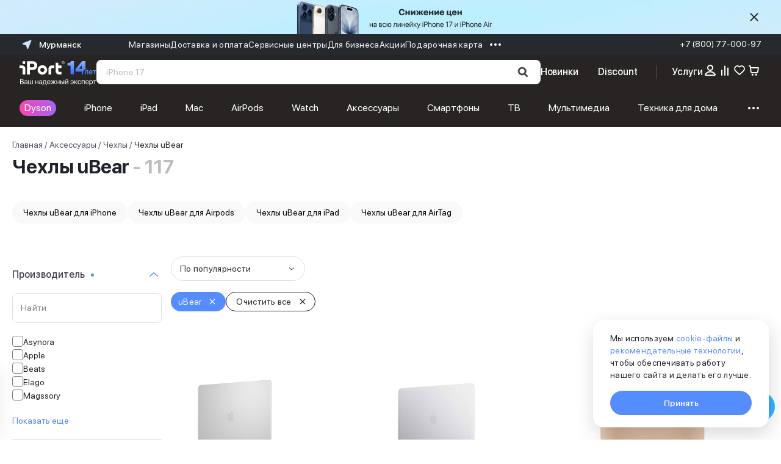

--- FILE ---
content_type: text/html; charset=utf-8
request_url: https://murmansk.iport.ru/catalog/chekhly/filter/ubear/
body_size: 102270
content:
<!DOCTYPE html><html lang="ru"><head><meta charSet="utf-8"/><meta name="viewport" content="initial-scale=1.0; width=device-width; initial-scale=1.0; maximum-scale=1.0; user-scalable=0;"/><link rel="shortcut icon" href="/favicons/favicon.ico"/><link rel="mask-icon" href="/favicons/safari-pinned-tab.svg" color="#568dfe"/><link rel="apple-touch-icon" sizes="180x180" href="/favicons/apple-touch-icon.png?v=1"/><link rel="apple-touch-icon" sizes="120x120" href="/favicons/apple-touch-icon.png?v=1"/><link rel="icon" type="image/png" sizes="32x32" href="/favicons/favicon-32x32.png?v=1"/><link rel="icon" type="image/png" sizes="16x16" href="/favicons/favicon-16x16.png?v=1"/><link rel="icon" type="image/png" sizes="36x36" href="/favicons/android-chrome-36x36.png"/><link rel="icon" type="image/png" sizes="48x48" href="/favicons/android-chrome-48x48.png"/><link rel="icon" type="image/png" sizes="72x72" href="/favicons/android-chrome-72x72.png"/><link rel="icon" type="image/png" sizes="96x96" href="/favicons/android-chrome-96x96.png"/><link rel="icon" type="image/png" sizes="144x144" href="/favicons/android-chrome-144x144.png"/><link rel="icon" type="image/png" sizes="192x192" href="/favicons/android-chrome-192x192.png"/><link rel="icon" type="image/png" sizes="512x512" href="/favicons/android-chrome-512x512.png"/><link rel="manifest" href="/favicons/site.webmanifest?v=1"/><link rel="shortcut icon" href="/favicons/favicon.ico?v=1"/><meta name="apple-mobile-web-app-title" content="iPort"/><meta name="application-name" content="iPort"/><meta name="msapplication-config" content="browserconfig.xml"/><meta name="yandex-verification" content="76c1c5246e21dfcf"/><meta name="yandex-verification" content="e12ccab21ccd1c03"/><meta name="msapplication-TileColor" content="#1c1c1c"/><meta name="theme-color" content="#1c1c1c"/><link rel="canonical" href="https://murmansk.iport.ru/catalog/chekhly/filter/ubear/"/><script type="application/ld+json" data-label="Breadcrumbs">{"@context":"https://schema.org","@graph":[{"@type":"BreadcrumbList","itemListElement":[{"@type":"ListItem","position":1,"item":{"@id":"https://murmansk.iport.ru","name":"Главная"}},{"@type":"ListItem","position":2,"item":{"@id":"https://murmansk.iport.ru/catalog/aksessuary/","name":"Аксессуары"}},{"@type":"ListItem","position":3,"item":{"@id":"https://murmansk.iport.ru/catalog/chekhly/","name":"Чехлы"}},{"@type":"ListItem","position":4,"item":{"@id":"https://murmansk.iport.ru/catalog/chekhly/filter/ubear/","name":"Чехлы uBear"}}]}]}</script><title>Чехлы uBear купить в интернет-магазине iPort. Каталог чехлов в Мурманске</title><meta name="description" content="Заказывайте с доставкой Чехлы uBear в интернет-магазине iPort. Большой ассортимент чехлов в онлайне-каталоге и в розничных магазинах. Гибкие варианты оплаты: рассрочка, кредит, trade-in. Регулярные акции и скидки. Возможна доставка в день заказа, самовывоз."/><meta name="keywords" content=""/><link rel="next" href="/catalog/chekhly/filter/ubear/?page=2"/><meta name="next-head-count" content="31"/><link rel="preconnect" href="https://cdn.iport.ru"/><link rel="preload" href="/_next/static/css/b0ab8b0443255daa.css" as="style"/><link rel="stylesheet" href="/_next/static/css/b0ab8b0443255daa.css" data-n-g=""/><link rel="preload" href="/_next/static/css/26705887e0a9f02b.css" as="style"/><link rel="stylesheet" href="/_next/static/css/26705887e0a9f02b.css" data-n-p=""/><link rel="preload" href="/_next/static/css/f7a2cf39fe3fe466.css" as="style"/><link rel="stylesheet" href="/_next/static/css/f7a2cf39fe3fe466.css" data-n-p=""/><noscript data-n-css=""></noscript><script defer="" nomodule="" src="/_next/static/chunks/polyfills-c67a75d1b6f99dc8.js"></script><script src="/_next/static/chunks/webpack-ac2c5d961ca6ef4d.js" defer=""></script><script src="/_next/static/chunks/framework-9179c48fcc5b9feb.js" defer=""></script><script src="/_next/static/chunks/main-0155505071ea3c15.js" defer=""></script><script src="/_next/static/chunks/pages/_app-d80354a5063fe82f.js" defer=""></script><script src="/_next/static/chunks/2891-44a6aa2f519b5e97.js" defer=""></script><script src="/_next/static/chunks/3126-49f7d5134c2ec552.js" defer=""></script><script src="/_next/static/chunks/pages/catalog/%5B...slug%5D-c46dd20b522a16f9.js" defer=""></script><script src="/_next/static/8abe22d9bb2bc106ab3feae3d167328e07b3eab5/_buildManifest.js" defer=""></script><script src="/_next/static/8abe22d9bb2bc106ab3feae3d167328e07b3eab5/_ssgManifest.js" defer=""></script><style data-styled="" data-styled-version="5.3.11">html{font-size:62.5%;}/*!sc*/
img{max-width:100%;}/*!sc*/
body{font-family:'SFProDisplay',sans-serif;text-rendering:optimizeLegibility;-webkit-font-smoothing:antialiased;overflow-x:hidden;touch-action:pan-y pinch-zoom;}/*!sc*/
body.ant-scrolling-effect{width:100% !important;}/*!sc*/
h1,h2,h3,h4,h5,h6{color:#292424;font-weight:400;}/*!sc*/
.js-focus-visible:focus:not([data-focus-visible-added]){outline:none;}/*!sc*/
.focus-visible:not(input){box-shadow:0 0 0 0.25rem rgb(49 132 253 / 50%) !important;}/*!sc*/
.ant-form-item-explain{margin-top:0.4rem;margin-left:1.3rem;font-size:1.2rem;line-height:1.8rem;}/*!sc*/
.swiper-button-disabled{display:none!important;}/*!sc*/
.ant-form-item-explain.ant-form-item-explain-error{position:relative;bottom:0;}/*!sc*/
.channel-html .section > *{max-width:100%;}/*!sc*/
.text-accent{color:#568dfe;}/*!sc*/
.ant-select{font-size:16px;}/*!sc*/
.visually-hidden{position:absolute;width:1px;height:1px;margin:-1px;border:0;padding:0;white-space:nowrap;-webkit-clip-path:inset(100%);clip-path:inset(100%);-webkit-clip:rect(0 0 0 0);clip:rect(0 0 0 0);overflow:hidden;}/*!sc*/
.b24-widget-button-wrapper{display:none !important;}/*!sc*/
.ant-popover-message-title{padding-left:0;}/*!sc*/
.ant-popover-inner-content{position:relative;}/*!sc*/
.ant-popover-inner{border-radius:0.8rem;}/*!sc*/
.ant-popover-message{padding:0;}/*!sc*/
.openChatButton{cursor:pointer;}/*!sc*/
.ant-btn{font-weight:500;}/*!sc*/
.ant-popover-buttons{text-align:left;}/*!sc*/
.ant-input-affix-wrapper-sm{padding:0;}/*!sc*/
@media (min-width:768px){.ant-message{display:none !important;visibility:hidden;}}/*!sc*/
@media (max-width:768px){.ant-modal-centered .ant-modal-content{box-shadow:none;}}/*!sc*/
.ant-modal-mask,.ant-modal-wrap.ant-modal-centered{-ms-overflow-style:none;-webkit-scrollbar-width:none;-moz-scrollbar-width:none;-ms-scrollbar-width:none;scrollbar-width:none;}/*!sc*/
.ant-modal-mask::-webkit-scrollbar,.ant-modal-wrap.ant-modal-centered::-webkit-scrollbar{width:0;height:0;background:transparent;}/*!sc*/
.ant-message-notice-content{display:-webkit-box;display:-webkit-flex;display:-ms-flexbox;display:flex;color:#fff;padding:0 0 0 3rem;background:transparent;width:100%;height:100%;-webkit-align-items:center;-webkit-box-align:center;-ms-flex-align:center;align-items:center;}/*!sc*/
.ant-message-notice-content .anticon{display:none;}/*!sc*/
@media screen and (prefers-reduced-motion:reduce), (update:slow){*{-webkit-animation-duration:0.001ms !important;animation-duration:0.001ms !important;-webkit-animation-iteration-count:1 !important;animation-iteration-count:1 !important;-webkit-transition-duration:0.001ms !important;transition-duration:0.001ms !important;}}/*!sc*/
@media (hover:hover){}/*!sc*/
.ant-picker-footer{display:none;}/*!sc*/
.ant-image-mask{display:none;}/*!sc*/
.ant-image{display:grid;place-content:center;}/*!sc*/
.ant-image-img{object-fit:cover;}/*!sc*/
.ant-image-preview-wrap{background-color:#fff;}/*!sc*/
.ant-image-preview-wrap .ant-image-preview-operations{background-color:#fff;}/*!sc*/
.ant-image-preview-wrap .ant-image-preview-operations li{display:none;}/*!sc*/
.ant-image-preview-wrap .ant-image-preview-operations li:first-child{display:block;}/*!sc*/
.ant-image-preview-wrap .ant-image-preview-operations-icon.anticon-close{position:absolute;right:100px;top:100px;width:23px;height:23px;-webkit-transform:rotate(45deg);-ms-transform:rotate(45deg);transform:rotate(45deg);}/*!sc*/
.ant-image-preview-wrap .ant-image-preview-operations-icon.anticon-close::before,.ant-image-preview-wrap .ant-image-preview-operations-icon.anticon-close::after{content:"";display:block;width:3px;height:33px;background-color:#7C8087;border-radius:10px;-webkit-transform-origin:center;-ms-transform-origin:center;transform-origin:center;position:absolute;top:50%;left:50%;-webkit-transform:translate(-50%,-50%);-ms-transform:translate(-50%,-50%);transform:translate(-50%,-50%);}/*!sc*/
.ant-image-preview-wrap .ant-image-preview-operations-icon.anticon-close::after{width:33px;height:3px;}/*!sc*/
.ant-image-preview-wrap .ant-image-preview-operations-icon.anticon-close svg{display:none;}/*!sc*/
[ant-click-animating-without-extra-node]:after{-webkit-animation:none !important;-moz-animation:none !important;-o-animation:none !important;-ms-animation:none !important;-webkit-animation:none !important;animation:none !important;}/*!sc*/
.servicesModal .ant-popover-inner-content{padding:18px 16px 27px;}/*!sc*/
.servicesList .ant-popover-title{border:none;font-size:18px;line-height:24px;padding:0;margin-bottom:14px;}/*!sc*/
.ant-popover-inner-content{padding:0;}/*!sc*/
@media (max-width:576px){.servicesList{width:100vw !important;top:0 !important;left:0 !important;height:105vh;padding-right:0 !important;position:fixed;}.servicesList .ant-popover-inner{box-shadow:none !important;}.servicesList .ant-popover-content{padding-top:106px;}}/*!sc*/
@media (max-width:576px){.servicesList{background-color:transparent !important;}}/*!sc*/
.serviceTooltip,.creditTooltip{max-width:320px;}/*!sc*/
.serviceTooltip .ant-popover-content,.creditTooltip .ant-popover-content{position:relative;top:-20px;}/*!sc*/
.serviceTooltip .ant-popover-inner,.creditTooltip .ant-popover-inner{border-radius:1.6rem;}/*!sc*/
.serviceTooltip .ant-popover-inner-content,.creditTooltip .ant-popover-inner-content{padding:21px 16px !important;font-size:12px;}/*!sc*/
.productColorPopover .ant-popover-inner-content{padding:1rem 1.6rem !important;}/*!sc*/
@media (max-width:992px){.productColorPopover{display:none;}}/*!sc*/
.bonusPayPopover .ant-popover-inner-content{padding:1rem 1.6rem !important;max-width:28rem;}/*!sc*/
.removePopup .ant-popover-inner{padding:25px;}/*!sc*/
.creditTooltip .ant-popover-content{top:-15px;}/*!sc*/
.ant-radio-button-wrapper:focus-within{box-shadow:none !important;}/*!sc*/
.promoModal .ant-modal-footer{display:none !important;}/*!sc*/
.ant-modal-content{border-radius:1.8rem;}/*!sc*/
@media (max-width:768px){.ant-modal-body > *{min-height:-webkit-fit-content !important;min-height:-moz-fit-content !important;min-height:fit-content !important;padding:2rem !important;}}/*!sc*/
.ant-btn-link{color:#568DFE;}/*!sc*/
.ant-modal-close{top:14px;right:14px;}/*!sc*/
.ant-modal-close-x{width:20px;height:20px;line-height:20px;}/*!sc*/
.ant-modal-body > div{padding:0 !important;}/*!sc*/
.ant-modal-content{padding:37px 16px 28px !important;}/*!sc*/
@media screen and (min-width:768px){.ant-modal-content{padding:37px 28px 28px !important;}}/*!sc*/
@media (max-width:576px){.ant-drawer .ant-drawer-body{padding:33px 15px 25px !important;}.ant-drawer .ant-drawer-header{right:5px;top:18px;}.ant-drawer .ant-drawer-content{border-radius:12px 12px 0 0;}}/*!sc*/
.custom-notification{display:-webkit-box;display:-webkit-flex;display:-ms-flexbox;display:flex;background-color:#fff;border-radius:1.2rem;padding:2rem;width:72.4rem;-webkit-align-items:center;-webkit-box-align:center;-ms-flex-align:center;align-items:center;}/*!sc*/
.custom-notification .ant-notification-notice-content{-webkit-box-flex:1;-webkit-flex-grow:1;-ms-flex-positive:1;flex-grow:1;}/*!sc*/
.custom-notification .ant-notification-notice-content > div{display:-webkit-box;display:-webkit-flex;display:-ms-flexbox;display:flex;}/*!sc*/
@media (max-width:480px){.custom-notification .ant-notification-notice-content > div{-webkit-flex-wrap:wrap;-ms-flex-wrap:wrap;flex-wrap:wrap;}}/*!sc*/
.custom-notification .ant-notification-notice-message{display:-webkit-box;display:-webkit-flex;display:-ms-flexbox;display:flex;-webkit-align-items:center;-webkit-box-align:center;-ms-flex-align:center;align-items:center;-webkit-box-flex:1;-webkit-flex-grow:1;-ms-flex-positive:1;flex-grow:1;margin-bottom:0;margin-left:0;}/*!sc*/
.custom-notification .ant-notification-notice-close{display:-webkit-box;display:-webkit-flex;display:-ms-flexbox;display:flex;-webkit-align-items:center;-webkit-box-align:center;-ms-flex-align:center;align-items:center;height:2.4rem;position:static;margin-left:1.8rem;}/*!sc*/
.custom-notification .ant-notification-notice-close svg{fill:#fff;}/*!sc*/
.custom-notification .ant-notification-notice-icon{position:absolute;top:50%;-webkit-transform:translateY(-50%);-ms-transform:translateY(-50%);transform:translateY(-50%);margin:0 1.2rem 0 0;height:3.2rem;display:-webkit-box;display:-webkit-flex;display:-ms-flexbox;display:flex;-webkit-align-items:center;-webkit-box-align:center;-ms-flex-align:center;align-items:center;}/*!sc*/
.custom-notification .ant-notification-notice-icon svg{fill:#568dfe;}/*!sc*/
.custom-notification .ant-notification-notice-btn{display:-webkit-box;display:-webkit-flex;display:-ms-flexbox;display:flex;margin-top:0;-webkit-align-self:center;-ms-flex-item-align:center;align-self:center;}/*!sc*/
.custom-notification .ant-notification-notice-btn a,.custom-notification .ant-notification-notice-message{font-weight:500;font-size:1.4rem;line-height:2rem;color:#292424;}/*!sc*/
.custom-notification .ant-notification-notice-btn a{color:#568dfe;}/*!sc*/
.custom-notification .ant-notification-notice-message{padding-left:4rem;margin-bottom:0px !important;margin-inline-start:18px !important;white-space:nowrap;}/*!sc*/
.custom-notification .ant-notification-notice-btn{padding-left:4.3rem;}/*!sc*/
.custom-notification .ant-notification-notice-description{display:none;}/*!sc*/
@media (min-width:480px){.custom-notification .ant-notification-notice-btn{padding-left:0;}}/*!sc*/
@media (max-width:576px){.custom-notification{max-width:calc(100vw - 16px * 2);padding:14px;}}/*!sc*/
.custom-notification .custom-notification-link{display:-webkit-box;display:-webkit-flex;display:-ms-flexbox;display:flex;-webkit-align-items:center;-webkit-box-align:center;-ms-flex-align:center;align-items:center;}/*!sc*/
.custom-notification .custom-notification-link svg{fill:#fff;}/*!sc*/
@media (min-width:480px){.custom-notification .custom-notification-link svg{display:none;}}/*!sc*/
.custom-notification .ant-notification-notice-close-x{margin-top:auto;margin-bottom:auto;display:-webkit-box;display:-webkit-flex;display:-ms-flexbox;display:flex;}/*!sc*/
.custom-notification .ant-notification-notice-close-x svg{fill:#7C8087;}/*!sc*/
.personalLinkPanel{z-index:9 !important;}/*!sc*/
.overflow{overflow:hidden;}/*!sc*/
.ant-drawer-content{border-radius:18px 18px 0 0 !important;height:auto;}/*!sc*/
.ant-drawer-content-wrapper{position:fixed !important;overflow-y:scroll;pointer-events:all;}/*!sc*/
.ant-drawer-mask{position:fixed !important;}/*!sc*/
#deliveryInfo,#deliveryInfo *{-ms-overflow-style:none;-webkit-scrollbar-width:none;-moz-scrollbar-width:none;-ms-scrollbar-width:none;scrollbar-width:none;}/*!sc*/
#deliveryInfo::-webkit-scrollbar,#deliveryInfo *::-webkit-scrollbar{width:0;height:0;background:transparent;}/*!sc*/
@media (max-width:576px){.BonusInfoPanel{margin:18px 0 !important;}}/*!sc*/
.ant-select-focused:not(.ant-select-disabled).ant-select:not(.ant-select-customize-input) .ant-select-selector{border-color:#568dfe !important;border-width:2px !important;box-shadow:none !important;}/*!sc*/
@media (max-width:576px){.ant-drawer-right > .ant-drawer-content-wrapper:not(.ant-drawer-content-wrapper-hidden){height:100%;display:-webkit-box;display:-webkit-flex;display:-ms-flexbox;display:flex;background-color:#fff;}}/*!sc*/
.ant-image-preview-operations{background-color:#292424;}/*!sc*/
.ant-image-preview-operations-operation-rotateRight,.ant-image-preview-operations-operation-rotateLeft{display:none;}/*!sc*/
.react-dadata__input{font-size:14px;}/*!sc*/
.react-dadata__input:focus{border-color:#80aeff;box-sizing:border-box;}/*!sc*/
.react-dadata.react-dadata__container input{height:45px;}/*!sc*/
.react-dadata__suggestion--highlighted{color:#000;margin-right:-3px;}/*!sc*/
.discountFilterPopover{padding:20px;max-width:540px;}/*!sc*/
@media (max-width:576px){.ant-popover-arrow-content{display:none;}}/*!sc*/
use{pointer-events:none;}/*!sc*/
.ant-radio-button-wrapper:first-child{border-left-color:#f0f0f0;}/*!sc*/
.gift-modal .ant-modal-body{padding:0 !important;}/*!sc*/
.swiper-slide-thumb-active > div{border:2px solid #568DFE;border-radius:8px;box-sizing:border-box;}/*!sc*/
.ant-breadcrumb ol{-webkit-flex-wrap:nowrap;-ms-flex-wrap:nowrap;flex-wrap:nowrap;}/*!sc*/
.ant-modal-body{padding:12px 0;}/*!sc*/
@media screen and (min-width:768px){#servicesProduct .swiper-slide{min-width:342px;}}/*!sc*/
#servicesProduct .serviceCard{min-height:358px;}/*!sc*/
#servicesProduct .swiper-slide{height:auto !important;}/*!sc*/
#servicesProduct .swiper-button-disabled{display:none;}/*!sc*/
@media screen and (min-width:768px){#servicesProduct .swiper-wrapper{padding:20px 10px;}}/*!sc*/
#productMap [class$="-balloon-overlay"] > ymaps > ymaps{border-radius:12px;overflow:hidden;box-shadow:none !important;}/*!sc*/
@media screen and (max-width:767px){#productMap [class$="-balloon-overlay"] > ymaps > ymaps{left:-72px !important;}}/*!sc*/
#productMap [class$="-balloon__content"]{height:auto;min-height:200px;margin-right:0 !important;padding-right:10px !important;padding-bottom:0 !important;opacity:1;}/*!sc*/
#productMap [class$="-balloon__tail"]{display:none !important;}/*!sc*/
#productMap [class$="-balloon__close-button"]{opacity:0 !important;}/*!sc*/
#productMap ymaps[class$="-islets_balloon_layout_panel"]{border-radius:12px;overflow:hidden;box-shadow:none !important;}/*!sc*/
#productMap ymaps[class$="-islets_balloon_layout_panel"] ymaps:last-child ymaps{min-height:250px !important;}/*!sc*/
#productMap ymaps[class$="--balloon_to_top"]{left:-72px !important;}/*!sc*/
#productMap ymaps[class$="-islets_balloon_layout_panel"] *{-ms-overflow-style:none;-webkit-scrollbar-width:none;-moz-scrollbar-width:none;-ms-scrollbar-width:none;scrollbar-width:none;}/*!sc*/
#productMap ymaps[class$="-islets_balloon_layout_panel"] *::-webkit-scrollbar{width:0;height:0;background:transparent;}/*!sc*/
.condition-drawer .ant-drawer-header-title{position:relative;top:-10px;left:0;}/*!sc*/
.condition-drawer .ant-drawer-header{border-bottom:0;}/*!sc*/
@media screen and (max-width:992px){.condition-drawer .ant-drawer-wrapper-body .ant-drawer-body{padding-top:15px !important;}}/*!sc*/
@media (max-width:576px){[data-type="compareSlider"] [data-name="bottom-controller"]{-webkit-flex-direction:column;-ms-flex-direction:column;flex-direction:column;-webkit-align-items:stretch;-webkit-box-align:stretch;-ms-flex-align:stretch;align-items:stretch;}}/*!sc*/
[data-type="compareSlider"] .swiper-pagination{top:10px;z-index:1;height:10px;left:50%;-webkit-transform:translateX(-50%);-ms-transform:translateX(-50%);transform:translateX(-50%);}/*!sc*/
[data-type="compareSlider"] .swiper-wrapper{padding-top:10px;}/*!sc*/
[data-type="compareSlider"] .swiper-pagination-bullet{width:4px;height:4px;}/*!sc*/
[data-type="compareSlider"] .swiper-pagination-bullet-active{background-color:#5185ec;}/*!sc*/
[data-type="compareSliderFixed"] .swiper-pagination{top:-12px;z-index:1;height:10px;left:15%;width:auto;}/*!sc*/
[data-type="compareSliderFixed"] .swiper-wrapper{padding-top:10px;}/*!sc*/
[data-type="compareSliderFixed"] .swiper-pagination-bullet{width:4px;height:4px;}/*!sc*/
[data-type="compareSliderFixed"] .swiper-pagination-bullet-active{background-color:#5185ec;}/*!sc*/
#spaceSlider .swiper-button-disabled{opacity:0.4;pointer-events:none;}/*!sc*/
.productCard{padding:20px 16px;display:grid;grid-template-columns:1fr 2fr;gap:16px 12px;border-radius:18px;box-shadow:0 8px 64px 0 #00000014;max-width:780px;margin-bottom:40px;grid-template-areas: "img triggers" "img title" "img price" "img link";}/*!sc*/
@media screen and (min-width:768px){.productCard{grid-template-columns:280px 1fr auto;grid-template-areas: "img triggers triggers" "img title title" "img props props" "img price link";padding:28px;gap:12px 32px;-webkit-align-items:end;-webkit-box-align:end;-ms-flex-align:end;align-items:end;}}/*!sc*/
.productCard__img{grid-area:img;aspect-ratio:1/1;width:100%;height:auto;object-fit:contain;}/*!sc*/
@media screen and (min-width:768px){.productCard__img{width:280px;max-width:280px;}}/*!sc*/
.productCard__triggers{grid-area:triggers;display:-webkit-box;display:-webkit-flex;display:-ms-flexbox;display:flex;gap:4px;list-style:none;padding:0;margin:0;overflow-x:scroll;-ms-overflow-style:none;-webkit-scrollbar-width:none;-moz-scrollbar-width:none;-ms-scrollbar-width:none;scrollbar-width:none;}/*!sc*/
@media screen and (min-width:768px){.productCard__triggers{gap:8px;overflow-x:visible;height:auto;-webkit-flex-wrap:wrap;-ms-flex-wrap:wrap;flex-wrap:wrap;}}/*!sc*/
.productCard__trigger:before{display:none;}/*!sc*/
.productCard__triggers::-webkit-scrollbar{width:0;height:0;background:transparent;}/*!sc*/
.productCard__triggerLink{white-space:nowrap;font-weight:600;font-size:10px;line-height:17px;padding:4px 12px;border-radius:8px;background-color:#FF8945;color:#fff!important;display:-webkit-box;display:-webkit-flex;display:-ms-flexbox;display:flex;-webkit-align-items:center;-webkit-box-align:center;-ms-flex-align:center;align-items:center;-webkit-box-pack:center;-webkit-justify-content:center;-ms-flex-pack:center;justify-content:center;}/*!sc*/
@media screen and (min-width:768px){.productCard__triggerLink{font-size:14px;}}/*!sc*/
.productCard__triggerLink:hover{color:#fff;}/*!sc*/
.productCard__title{grid-area:title;font-weight:600!important;font-size:16px!important;line-height:20px!important;-webkit-letter-spacing:2%;-moz-letter-spacing:2%;-ms-letter-spacing:2%;letter-spacing:2%;margin-bottom:0;}/*!sc*/
@media screen and (min-width:768px){.productCard__title{font-size:20px!important;line-height:26px!important;-webkit-letter-spacing:1%;-moz-letter-spacing:1%;-ms-letter-spacing:1%;letter-spacing:1%;}}/*!sc*/
.productCard__props{grid-area:props;display:none!important;}/*!sc*/
@media screen and (min-width:768px){.productCard__props{display:-webkit-box!important;display:-webkit-flex!important;display:-ms-flexbox!important;display:flex!important;-webkit-flex-direction:column;-ms-flex-direction:column;flex-direction:column;gap:8px;list-style:none;padding:0;margin:0;width:100%;max-width:400px;}}/*!sc*/
.productCard__props hr{display:inline-block;-webkit-box-flex:1;-webkit-box-flex:1;-webkit-flex-grow:1;-ms-flex-positive:1;flex-grow:1;height:1px;border-width:1px;border-bottom-style:dashed;border-bottom-color:#9fa0b0;border-top:0;background-color:transparent;margin:auto 6px 3px;opacity:0.5;padding:0;}/*!sc*/
@media screen and (min-width:768px){.productCard__prop{display:-webkit-box;display:-webkit-flex;display:-ms-flexbox;display:flex;-webkit-align-items:baseline;-webkit-box-align:baseline;-ms-flex-align:baseline;align-items:baseline;font-size:14px;line-height:20px;color:#000;}}/*!sc*/
.productCard__priceBlock{grid-area:price;display:-webkit-box;display:-webkit-flex;display:-ms-flexbox;display:flex;-webkit-flex-direction:row-reverse;-ms-flex-direction:row-reverse;flex-direction:row-reverse;-webkit-align-items:center;-webkit-box-align:center;-ms-flex-align:center;align-items:center;gap:8px;-webkit-box-pack:end;-webkit-justify-content:flex-end;-ms-flex-pack:end;justify-content:flex-end;}/*!sc*/
@media screen and (min-width:768px){.productCard__priceBlock{-webkit-flex-direction:column;-ms-flex-direction:column;flex-direction:column;-webkit-align-items:flex-start;-webkit-box-align:flex-start;-ms-flex-align:flex-start;align-items:flex-start;gap:4px;}}/*!sc*/
.productCard__oldprice{color:#828282;font-weight:400;font-size:13px;line-height:20px;}/*!sc*/
@media screen and (min-width:768px){.productCard__oldprice{font-size:14px;line-height:18px;}}/*!sc*/
.productCard__price{font-weight:600;font-size:16px;line-height:22px;}/*!sc*/
@media screen and (min-width:768px){.productCard__price{font-size:24px;line-height:30px;}}/*!sc*/
.productCard__link{grid-area:link;height:40px;background-color:#568dfe;color:#fff!important;border-radius:30px;display:-webkit-box;display:-webkit-flex;display:-ms-flexbox;display:flex;-webkit-align-items:center;-webkit-box-align:center;-ms-flex-align:center;align-items:center;-webkit-box-pack:center;-webkit-justify-content:center;-ms-flex-pack:center;justify-content:center;max-width:250px;}/*!sc*/
@media screen and (min-width:768px){.productCard__link{height:48px;min-width:200px;font-size:16px;font-weight:500;}}/*!sc*/
.productCard__link:hover{opacity:0.7;color:#fff;}/*!sc*/
data-styled.g4[id="sc-global-ZCipq1"]{content:"sc-global-ZCipq1,"}/*!sc*/
.jExlaK{display:-webkit-box;display:-webkit-flex;display:-ms-flexbox;display:flex;-webkit-box-pack:justify;-webkit-justify-content:space-between;-ms-flex-pack:justify;justify-content:space-between;-webkit-align-items:center;-webkit-box-align:center;-ms-flex-align:center;align-items:center;min-height:4rem;position:relative;background:#fff;-webkit-transition-property:color,background-color,padding;transition-property:color,background-color,padding;-webkit-transition-duration:300ms;transition-duration:300ms;-webkit-transition-timing-function:cubic-bezier(0.250,0.460,0.450,0.940);transition-timing-function:cubic-bezier(0.250,0.460,0.450,0.940);padding-left:16px;}/*!sc*/
.jExlaK:not(:last-of-type){border-bottom:1px solid;}/*!sc*/
data-styled.g5[id="sc-a06afd1b-0"]{content:"jExlaK,"}/*!sc*/
.kRMnA-D{font-size:16px;line-height:1.3;font-weight:normal;-webkit-user-select:none;-moz-user-select:none;-ms-user-select:none;user-select:none;display:-webkit-box;display:-webkit-flex;display:-ms-flexbox;display:flex;-webkit-align-items:center;-webkit-box-align:center;-ms-flex-align:center;align-items:center;-webkit-box-flex:1;-webkit-flex-grow:1;-ms-flex-positive:1;flex-grow:1;-webkit-transition:inherit;transition:inherit;height:100%;width:100%;padding:18px 16px;position:relative;z-index:1;}/*!sc*/
data-styled.g6[id="sc-a06afd1b-1"]{content:"kRMnA-D,"}/*!sc*/
.kMjZkl{border:1px solid;border-left:none;border-right:none;}/*!sc*/
.kMjZkl .sc-a06afd1b-0{border:none;}/*!sc*/
.kMjZkl .sc-a06afd1b-1{padding:10px 16px;}/*!sc*/
.kMjZkl:not(:last-of-type){border-bottom:none;}/*!sc*/
@media screen and (min-width:768px){.kMjZkl:last-of-type{display:none;}}/*!sc*/
data-styled.g8[id="sc-cf3cf75-0"]{content:"kMjZkl,"}/*!sc*/
.eYuaRo{cursor:pointer;-webkit-user-select:none;-moz-user-select:none;-ms-user-select:none;user-select:none;list-style:none;}/*!sc*/
.eYuaRo [open] > div div:after{content:url("data:image/svg+xml,%3Csvg viewBox='0 0 24 24' fill='none' xmlns='http://www.w3.org/2000/svg'%3E%3Cpath fillRule='evenodd' clipRule='evenodd' d='M20 11.9998V10.9998H4V11.9998H20Z' fill='%23848587'/%3E%3C/svg%3E");}/*!sc*/
.eYuaRo::-webkit-details-marker{display:none;}/*!sc*/
data-styled.g9[id="sc-cf3cf75-1"]{content:"eYuaRo,"}/*!sc*/
.jdrLcj{display:-webkit-box;display:-webkit-flex;display:-ms-flexbox;display:flex;-webkit-box-pack:justify;-webkit-justify-content:space-between;-ms-flex-pack:justify;justify-content:space-between;-webkit-align-items:center;-webkit-box-align:center;-ms-flex-align:center;align-items:center;background-color:#fff;font-weight:500;padding:14px 16px;}/*!sc*/
.jdrLcj > svg{margin-right:0.9rem;}/*!sc*/
data-styled.g10[id="sc-cf3cf75-2"]{content:"jdrLcj,"}/*!sc*/
.cpUUqG{display:block;position:relative;width:20px;height:20px;-webkit-transition:-webkit-transform 0.3s;-webkit-transition:transform 0.3s;transition:transform 0.3s;margin-left:auto;}/*!sc*/
.cpUUqG svg{fill:#292424;-webkit-transition:fill 0.3s;transition:fill 0.3s;-webkit-transform:rotate(0deg);-ms-transform:rotate(0deg);transform:rotate(0deg);}/*!sc*/
data-styled.g11[id="sc-cf3cf75-3"]{content:"cpUUqG,"}/*!sc*/
.fwRtHA{display:-webkit-box;display:-webkit-flex;display:-ms-flexbox;display:flex;-webkit-flex-direction:column;-ms-flex-direction:column;flex-direction:column;padding-bottom:1rem;background-color:#fff;-webkit-animation-fill-mode:both;animation-fill-mode:both;-webkit-animation-duration:500ms;animation-duration:500ms;-webkit-animation-timing-function:cubic-bezier(0.250,0.460,0.450,0.940);animation-timing-function:cubic-bezier(0.250,0.460,0.450,0.940);-webkit-animation-name:gvjLYN;animation-name:gvjLYN;}/*!sc*/
.fwRtHA .sc-a06afd1b-0{min-height:48px;}/*!sc*/
data-styled.g12[id="sc-cf3cf75-4"]{content:"fwRtHA,"}/*!sc*/
.kGXkfC{background-color:#292424;width:100%;padding:3rem 0 3rem;}/*!sc*/
@media (max-width:992px){.kGXkfC{padding:2rem 1.6rem;}}/*!sc*/
@media (max-width:768px){.kGXkfC{padding-left:1.6rem;}}/*!sc*/
@media (max-width:480px){.kGXkfC{padding:2.4rem 1.6rem 2rem;}}/*!sc*/
data-styled.g14[id="sc-6271249c-0"]{content:"kGXkfC,"}/*!sc*/
.jzSPvl{max-width:144rem;margin:auto;position:relative;}/*!sc*/
.jzSPvl .sc-a06afd1b-0,.jzSPvl .sc-cf3cf75-4{background-color:transparent;}/*!sc*/
.jzSPvl .sc-a06afd1b-0 span,.jzSPvl .sc-cf3cf75-4 span{color:#828282;}/*!sc*/
.jzSPvl .sc-cf3cf75-0{border:none;}/*!sc*/
.jzSPvl .sc-cf3cf75-2{background-color:transparent;font-weight:500;height:56px;padding-left:0;}/*!sc*/
.jzSPvl .sc-cf3cf75-2 span{color:#fff;}/*!sc*/
.jzSPvl .sc-cf3cf75-2 svg{fill:#fff !important;}/*!sc*/
data-styled.g15[id="sc-6271249c-1"]{content:"jzSPvl,"}/*!sc*/
.xPMQs{display:-webkit-box;display:-webkit-flex;display:-ms-flexbox;display:flex;}/*!sc*/
data-styled.g16[id="sc-6271249c-2"]{content:"xPMQs,"}/*!sc*/
.iNcAHW{width:100%;}/*!sc*/
.iNcAHW > button{display:-webkit-box;display:-webkit-flex;display:-ms-flexbox;display:flex;-webkit-align-items:center;-webkit-box-align:center;-ms-flex-align:center;align-items:center;padding-left:16px;cursor:pointer;background-color:#fff;border:none;font-size:14px;line-height:20px;color:#292424;border-radius:32px;background:#fff;height:40px;padding:12px 0;-webkit-box-pack:center;-webkit-justify-content:center;-ms-flex-pack:center;justify-content:center;width:100%;}/*!sc*/
.iNcAHW > button svg{margin-right:8px;}/*!sc*/
.iNcAHW p{color:#000000;}/*!sc*/
.iNcAHW a{font-size:18px;font-style:normal;font-weight:400;line-height:24px;-webkit-letter-spacing:0.18px;-moz-letter-spacing:0.18px;-ms-letter-spacing:0.18px;letter-spacing:0.18px;color:#568dfe;}/*!sc*/
.iNcAHW a:last-of-type{display:block;color:#000;}/*!sc*/
.iNcAHW .ant-drawer-header{border:none !important;height:45px;padding-top:30px;border-radius:18px 18px 0px 0px !important;}/*!sc*/
.iNcAHW .ant-drawer-header button{background-color:transparent;border:none;}/*!sc*/
.iNcAHW .ant-drawer-header button svg{width:20px;height:20px;}/*!sc*/
.iNcAHW .ant-drawer-close{opacity:0;pointer-events:none;}/*!sc*/
.iNcAHW .ant-drawer.ant-drawer-bottom .ant-drawer-body{padding-top:0 !important;}/*!sc*/
data-styled.g17[id="sc-4c7b0486-0"]{content:"iNcAHW,"}/*!sc*/
.hLUDbV{display:-webkit-box;display:-webkit-flex;display:-ms-flexbox;display:flex;-webkit-align-items:center;-webkit-box-align:center;-ms-flex-align:center;align-items:center;-webkit-letter-spacing:0.01em;-moz-letter-spacing:0.01em;-ms-letter-spacing:0.01em;letter-spacing:0.01em;color:#ffffff;margin-bottom:2rem;}/*!sc*/
@media (max-width:992px){.hLUDbV{font-size:1.4rem;}}/*!sc*/
data-styled.g21[id="sc-e54111a5-1"]{content:"hLUDbV,"}/*!sc*/
.fRjnAZ{display:-webkit-box;display:-webkit-flex;display:-ms-flexbox;display:flex;-webkit-flex-direction:column;-ms-flex-direction:column;flex-direction:column;list-style:none;padding-left:0;}/*!sc*/
data-styled.g22[id="sc-e54111a5-2"]{content:"fRjnAZ,"}/*!sc*/
.jFCWnW{font-weight:normal;font-size:1.5rem;line-height:1.4;display:-webkit-box;display:-webkit-flex;display:-ms-flexbox;display:flex;-webkit-align-items:center;-webkit-box-align:center;-ms-flex-align:center;align-items:center;-webkit-letter-spacing:0.01em;-moz-letter-spacing:0.01em;-ms-letter-spacing:0.01em;letter-spacing:0.01em;color:#828282;margin-bottom:10px;white-space:nowrap;}/*!sc*/
@media (max-width:1600px){.jFCWnW{font-size:1.4rem;}}/*!sc*/
data-styled.g23[id="sc-bb0bb63f-0"]{content:"jFCWnW,"}/*!sc*/
.ftkXhT{-webkit-letter-spacing:0.01em;-moz-letter-spacing:0.01em;-ms-letter-spacing:0.01em;letter-spacing:0.01em;color:#828282;}/*!sc*/
data-styled.g24[id="sc-bb0bb63f-1"]{content:"ftkXhT,"}/*!sc*/
.bXwubt{width:3.8rem;height:3.8rem;-webkit-transition:background 0.3s;transition:background 0.3s;}/*!sc*/
.bXwubt:not(:first-child){margin-left:1.6rem;}/*!sc*/
.bXwubt path{fill:#828282;}/*!sc*/
.bXwubt svg{fill:#828282;}/*!sc*/
.bXwubt > svg{width:inherit;height:inherit;}/*!sc*/
data-styled.g25[id="sc-1fba0edc-0"]{content:"bXwubt,"}/*!sc*/
.ccgykt{height:100%;width:100%;display:-webkit-box;display:-webkit-flex;display:-ms-flexbox;display:flex;-webkit-box-pack:center;-webkit-justify-content:center;-ms-flex-pack:center;justify-content:center;-webkit-align-items:center;-webkit-box-align:center;-ms-flex-align:center;align-items:center;}/*!sc*/
.ccgykt svg{fill:#fff;}/*!sc*/
data-styled.g26[id="sc-1fba0edc-1"]{content:"ccgykt,"}/*!sc*/
.onshw{margin-bottom:3rem;}/*!sc*/
data-styled.g27[id="sc-afd9c3d2-0"]{content:"onshw,"}/*!sc*/
.klzfPu{margin-bottom:0.5rem;}/*!sc*/
data-styled.g29[id="sc-afd9c3d2-2"]{content:"klzfPu,"}/*!sc*/
.eCTHrJ{display:block;font-size:1.7rem;line-height:2.4rem;color:#fff;}/*!sc*/
@media (max-width:1200px){.eCTHrJ{text-align:left;}}/*!sc*/
data-styled.g30[id="sc-afd9c3d2-3"]{content:"eCTHrJ,"}/*!sc*/
.gSafEW{font-weight:normal;font-size:1.7rem;line-height:2.5rem;color:#fff;}/*!sc*/
data-styled.g31[id="sc-afd9c3d2-4"]{content:"gSafEW,"}/*!sc*/
.iwgiHK{font-size:1.4rem;line-height:20px;-webkit-letter-spacing:0.005em;-moz-letter-spacing:0.005em;-ms-letter-spacing:0.005em;letter-spacing:0.005em;color:#828282;}/*!sc*/
@media (max-width:1200px){.iwgiHK{-webkit-box-pack:start;-webkit-justify-content:flex-start;-ms-flex-pack:start;justify-content:flex-start;text-align:start;}}/*!sc*/
@media (max-width:768px){.iwgiHK{-webkit-box-pack:start;-webkit-justify-content:flex-start;-ms-flex-pack:start;justify-content:flex-start;}}/*!sc*/
data-styled.g32[id="sc-afd9c3d2-5"]{content:"iwgiHK,"}/*!sc*/
.ivdQcw{position:fixed;z-index:1;top:0;left:0;width:45rem;height:100vh;background-color:#fff;-webkit-transform:translateX(-110%);-ms-transform:translateX(-110%);transform:translateX(-110%);-webkit-animation-duration:500ms;animation-duration:500ms;-webkit-animation-name:fhXivR;animation-name:fhXivR;-webkit-animation-timing-function:cubic-bezier(0.250,0.460,0.450,0.940);animation-timing-function:cubic-bezier(0.250,0.460,0.450,0.940);overflow:auto;-webkit-overflow-scrolling:touch;-ms-overflow-style:none;-webkit-scrollbar-width:none;-moz-scrollbar-width:none;-ms-scrollbar-width:none;scrollbar-width:none;}/*!sc*/
.ivdQcw::-webkit-scrollbar{width:0;height:0;background:transparent;}/*!sc*/
@media (max-width:480px){.ivdQcw{width:100vw;}}/*!sc*/
data-styled.g33[id="sc-9bba6ef5-0"]{content:"ivdQcw,"}/*!sc*/
.gVOytn{position:relative;padding:18px 2rem 0.8rem;width:100%;margin:auto;z-index:1;}/*!sc*/
@media (min-width:1600px){.gVOytn{max-width:144rem;padding:18px 0;}}/*!sc*/
@media (max-width:576px){.gVOytn{padding:1.6rem 1.6rem 2.6rem;}.gVOytn .breadCrumbContent{overflow:auto;-webkit-overflow-scrolling:touch;}.gVOytn .breadCrumbContent::-webkit-scrollbar{height:0;}.gVOytn .ant-breadcrumb{display:-webkit-box;display:-webkit-flex;display:-ms-flexbox;display:flex;}.gVOytn .ant-breadcrumb > span{display:-webkit-box;display:-webkit-flex;display:-ms-flexbox;display:flex;-webkit-align-items:center;-webkit-box-align:center;-ms-flex-align:center;align-items:center;}}/*!sc*/
.gVOytn .ant-breadcrumb-separator{margin:0 3px;}/*!sc*/
.gVOytn .ant-breadcrumb-link{white-space:nowrap;}/*!sc*/
@media (max-width:480px){.gVOytn .ant-breadcrumb-link{font-size:1.4rem;margin-right:0.2rem;}}/*!sc*/
data-styled.g36[id="sc-5d8c04c-0"]{content:"gVOytn,"}/*!sc*/
@-webkit-keyframes fhXivR{from{-webkit-transform:translateX(-110%);-ms-transform:translateX(-110%);transform:translateX(-110%);}to{-webkit-transform:translateX(0%);-ms-transform:translateX(0%);transform:translateX(0%);}}/*!sc*/
@keyframes fhXivR{from{-webkit-transform:translateX(-110%);-ms-transform:translateX(-110%);transform:translateX(-110%);}to{-webkit-transform:translateX(0%);-ms-transform:translateX(0%);transform:translateX(0%);}}/*!sc*/
data-styled.g71[id="sc-keyframes-fhXivR"]{content:"fhXivR,"}/*!sc*/
@-webkit-keyframes gvjLYN{from{opacity:0;-webkit-transform:translateY(-.5rem);-ms-transform:translateY(-.5rem);transform:translateY(-.5rem);}to{opacity:1;-webkit-transform:translateY(0);-ms-transform:translateY(0);transform:translateY(0);}}/*!sc*/
@keyframes gvjLYN{from{opacity:0;-webkit-transform:translateY(-.5rem);-ms-transform:translateY(-.5rem);transform:translateY(-.5rem);}to{opacity:1;-webkit-transform:translateY(0);-ms-transform:translateY(0);transform:translateY(0);}}/*!sc*/
data-styled.g72[id="sc-keyframes-gvjLYN"]{content:"gvjLYN,"}/*!sc*/
</style></head><body><div id="__next"><div class="app app_light_theme"><div class="RootLayout_root___JdCp"><div id="banner" class="TopBanner_root__9ian4 js-topBanner"><a href="/sales/snizhenie_tsen_na_iphone_17/"><img alt="Снижение цен на всю линейку iPhone 17 и iPhone Air" loading="lazy" width="9600" height="240" decoding="async" data-nimg="1" style="color:transparent" sizes="300vw" srcSet="/_next/image/?url=https%3A%2F%2Fcdn.iport.ru%2Fiblock%2F036%2F0366271e3aaa704144112ce388cc4e96%2F6307848ca07861214b0e53c1274a7df0.jpg&amp;w=16&amp;q=100 16w, /_next/image/?url=https%3A%2F%2Fcdn.iport.ru%2Fiblock%2F036%2F0366271e3aaa704144112ce388cc4e96%2F6307848ca07861214b0e53c1274a7df0.jpg&amp;w=32&amp;q=100 32w, /_next/image/?url=https%3A%2F%2Fcdn.iport.ru%2Fiblock%2F036%2F0366271e3aaa704144112ce388cc4e96%2F6307848ca07861214b0e53c1274a7df0.jpg&amp;w=48&amp;q=100 48w, /_next/image/?url=https%3A%2F%2Fcdn.iport.ru%2Fiblock%2F036%2F0366271e3aaa704144112ce388cc4e96%2F6307848ca07861214b0e53c1274a7df0.jpg&amp;w=64&amp;q=100 64w, /_next/image/?url=https%3A%2F%2Fcdn.iport.ru%2Fiblock%2F036%2F0366271e3aaa704144112ce388cc4e96%2F6307848ca07861214b0e53c1274a7df0.jpg&amp;w=96&amp;q=100 96w, /_next/image/?url=https%3A%2F%2Fcdn.iport.ru%2Fiblock%2F036%2F0366271e3aaa704144112ce388cc4e96%2F6307848ca07861214b0e53c1274a7df0.jpg&amp;w=128&amp;q=100 128w, /_next/image/?url=https%3A%2F%2Fcdn.iport.ru%2Fiblock%2F036%2F0366271e3aaa704144112ce388cc4e96%2F6307848ca07861214b0e53c1274a7df0.jpg&amp;w=256&amp;q=100 256w, /_next/image/?url=https%3A%2F%2Fcdn.iport.ru%2Fiblock%2F036%2F0366271e3aaa704144112ce388cc4e96%2F6307848ca07861214b0e53c1274a7df0.jpg&amp;w=384&amp;q=100 384w, /_next/image/?url=https%3A%2F%2Fcdn.iport.ru%2Fiblock%2F036%2F0366271e3aaa704144112ce388cc4e96%2F6307848ca07861214b0e53c1274a7df0.jpg&amp;w=640&amp;q=100 640w, /_next/image/?url=https%3A%2F%2Fcdn.iport.ru%2Fiblock%2F036%2F0366271e3aaa704144112ce388cc4e96%2F6307848ca07861214b0e53c1274a7df0.jpg&amp;w=750&amp;q=100 750w, /_next/image/?url=https%3A%2F%2Fcdn.iport.ru%2Fiblock%2F036%2F0366271e3aaa704144112ce388cc4e96%2F6307848ca07861214b0e53c1274a7df0.jpg&amp;w=828&amp;q=100 828w, /_next/image/?url=https%3A%2F%2Fcdn.iport.ru%2Fiblock%2F036%2F0366271e3aaa704144112ce388cc4e96%2F6307848ca07861214b0e53c1274a7df0.jpg&amp;w=1080&amp;q=100 1080w, /_next/image/?url=https%3A%2F%2Fcdn.iport.ru%2Fiblock%2F036%2F0366271e3aaa704144112ce388cc4e96%2F6307848ca07861214b0e53c1274a7df0.jpg&amp;w=1200&amp;q=100 1200w, /_next/image/?url=https%3A%2F%2Fcdn.iport.ru%2Fiblock%2F036%2F0366271e3aaa704144112ce388cc4e96%2F6307848ca07861214b0e53c1274a7df0.jpg&amp;w=1920&amp;q=100 1920w, /_next/image/?url=https%3A%2F%2Fcdn.iport.ru%2Fiblock%2F036%2F0366271e3aaa704144112ce388cc4e96%2F6307848ca07861214b0e53c1274a7df0.jpg&amp;w=2048&amp;q=100 2048w, /_next/image/?url=https%3A%2F%2Fcdn.iport.ru%2Fiblock%2F036%2F0366271e3aaa704144112ce388cc4e96%2F6307848ca07861214b0e53c1274a7df0.jpg&amp;w=3840&amp;q=100 3840w" src="/_next/image/?url=https%3A%2F%2Fcdn.iport.ru%2Fiblock%2F036%2F0366271e3aaa704144112ce388cc4e96%2F6307848ca07861214b0e53c1274a7df0.jpg&amp;w=3840&amp;q=100"/></a><button class="IconButton_root__ZU42r TopBanner_close__aQFoy" aria-label="Скрыть"><svg width="24" height="24" viewBox="0 0 24 24" xmlns="http://www.w3.org/2000/svg" fill="none" color="#292424"><path d="M18.295 7.115C18.6844 6.72564 18.6844 6.09436 18.295 5.705C17.9056 5.31564 17.2744 5.31564 16.885 5.705L12 10.59L7.115 5.705C6.72564 5.31564 6.09436 5.31564 5.705 5.705C5.31564 6.09436 5.31564 6.72564 5.705 7.115L10.59 12L5.705 16.885C5.31564 17.2744 5.31564 17.9056 5.705 18.295C6.09436 18.6844 6.72564 18.6844 7.115 18.295L12 13.41L16.885 18.295C17.2744 18.6844 17.9056 18.6844 18.295 18.295C18.6844 17.9056 18.6844 17.2744 18.295 16.885L13.41 12L18.295 7.115Z" fill="currentColor"></path></svg></button></div><section class="js-preHeader style_preheader__H05eE"><div class="style_container__etAh4"><div class="style_wrapper__6M_rb"><button class="Button_root__K7EHp Button_link__sYwKa Button_M__dF5yj OpenRegionNavButton_button__FyR3N" type="button"><svg class="Icon_icon__0Y_EZ icon" width="24" height="24" aria-hidden="true"><use xlink:href="#navigation-pointer-icon"></use></svg>Мурманск</button><nav aria-label="Информационные страницы"><ul class="style_list__dQ9NN"><a target="_self" class="topLink" href="/shops/"><li><p>Магазины</p></li></a><a target="_self" class="topLink" href="/delivery/"><li><p>Доставка и оплата</p></li></a><a target="_self" class="topLink" href="/service/"><li><p>Сервисные центры</p></li></a><a target="_self" class="topLink" href="/b2b/"><li><p>Для бизнеса</p></li></a><a target="_self" class="topLink" href="/sales/"><li><p>Акции</p></li></a><a target="_self" class="topLink" href="/gift/"><li><p>Подарочная карта</p></li></a><a target="_self" class="topLink" href="/services/iport-card/"><li><svg xmlns="http://www.w3.org/2000/svg" width="23" height="16" viewBox="0 0 23 16" fill="none"><path d="M3.29123 2.93489C3.54445 2.40282 4.19889 2.16861 4.75296 2.41178L12.3212 5.73326C12.8752 5.97642 13.1191 6.60489 12.8659 7.13697L9.67475 13.8424C9.42153 14.3745 8.76709 14.6087 8.21301 14.3655L0.644817 11.044C0.0907431 10.8009 -0.153146 10.1724 0.100074 9.64031L3.29123 2.93489Z" fill="url(#paint0_linear_26814_10364)"></path><path d="M9.20105 0.320388C9.62599 -0.0988026 10.3243 -0.107819 10.7608 0.300248L16.5017 5.66688C16.9382 6.07495 16.9476 6.74557 16.5226 7.16476L9.45846 14.1334C9.03352 14.5526 8.33518 14.5616 7.89866 14.1536L2.15785 8.78695C1.72133 8.37888 1.71194 7.70825 2.13688 7.28906L9.20105 0.320388Z" fill="url(#paint1_linear_26814_10364)"></path><path d="M16.3532 1.08256C16.9 0.824706 17.561 1.04136 17.8295 1.56648L20.9221 7.61453C21.1906 8.13965 20.965 8.77438 20.4182 9.03223L9.16452 14.3389C8.6177 14.5968 7.95674 14.3801 7.68822 13.855L4.5956 7.80693C4.32708 7.28182 4.5527 6.64709 5.09953 6.38923L16.3532 1.08256Z" fill="url(#paint2_linear_26814_10364)"></path><path d="M13.193 2.57605L16.5028 5.67021C16.9394 6.07828 16.9488 6.7489 16.5238 7.16809L9.45965 14.1368C9.38674 14.2087 9.30579 14.2685 9.21949 14.3163L9.16452 14.3422C8.6177 14.6 7.95673 14.3834 7.68822 13.8583L4.5956 7.81022C4.32708 7.2851 4.5527 6.65037 5.09953 6.39252L13.193 2.57605Z" fill="url(#paint3_linear_26814_10364)"></path><defs><linearGradient id="paint0_linear_26814_10364" x1="7.50983" y1="13.8926" x2="4.16008" y2="2.67269" gradientUnits="userSpaceOnUse"><stop stop-color="#FFD540"></stop><stop offset="1" stop-color="#FFA800"></stop></linearGradient><linearGradient id="paint1_linear_26814_10364" x1="9.67491" y1="0.154216" x2="10.0291" y2="14.183" gradientUnits="userSpaceOnUse"><stop offset="0.0001" stop-color="#C0E671"></stop><stop offset="1" stop-color="#5CA500"></stop></linearGradient><linearGradient id="paint2_linear_26814_10364" x1="17.0156" y1="2.0149" x2="15.5869" y2="14.4406" gradientUnits="userSpaceOnUse"><stop stop-color="#75CFF4"></stop><stop offset="1" stop-color="#0094C2"></stop></linearGradient><linearGradient id="paint3_linear_26814_10364" x1="15.5501" y1="3.33547" x2="10.9862" y2="14.5835" gradientUnits="userSpaceOnUse"><stop stop-color="#289DC6" stop-opacity="0.29"></stop><stop offset="1" stop-color="#289DC6" stop-opacity="0"></stop></linearGradient></defs></svg><p> Программа лояльности</p></li></a></ul></nav></div><div><a class="gtm-header-phone style_phone__2_QcA" href="tel:+7 (800) 77-000-97">+7 (800) 77-000-97</a></div></div></section><header class="style_header___uK70 js-header"><div class="style_container__wOggQ"><div class="style_body__wO7Se"><div class="style_logoWrapper__MDJ1U"><div class="style_burger__OmYeJ"><button class="style_burgerMenuToggleButton__IKShZ" type="button" aria-controls="menu-popup" aria-pressed="false"><svg width="24" height="24" viewBox="0 0 24 24" fill="none" xmlns="http://www.w3.org/2000/svg"><path fill-rule="evenodd" clip-rule="evenodd" d="M4.03846 5C3.46494 5 3 5.43843 3 5.97926C3 6.52009 3.46494 6.95852 4.03846 6.95852H12H19.9615C20.5351 6.95852 21 6.52009 21 5.97926C21 5.43843 20.5351 5 19.9615 5H4.03846ZM4.03846 10.2227C3.46494 10.2227 3 10.6611 3 11.202C3 11.7428 3.46494 12.1812 4.03846 12.1812H19.9615C20.5351 12.1812 21 11.7428 21 11.202C21 10.6611 20.5351 10.2227 19.9615 10.2227H4.03846ZM3 17.0207C3 16.4799 3.46494 16.0415 4.03846 16.0415H19.9615C20.5351 16.0415 21 16.4799 21 17.0207C21 17.5616 20.5351 18 19.9615 18H4.03846C3.46494 18 3 17.5616 3 17.0207Z" fill="white"></path></svg></button><div hidden="" role="dialog" aria-label="Catalog menu" id="menu-popup" class="sc-9bba6ef5-0 ivdQcw"><div class="burger style_root__zLbT6"><div class="Animation_animation__sv1Fk"><div class="style_root__S1pGD"><div class="style_root__Q4Y1x"><div class="style_header__WdgL6"><div class="style_top__m5ecE"><svg width="24" height="24" viewBox="0 0 24 24" xmlns="http://www.w3.org/2000/svg" fill="none" color="#292424"><path d="M18.295 7.115C18.6844 6.72564 18.6844 6.09436 18.295 5.705C17.9056 5.31564 17.2744 5.31564 16.885 5.705L12 10.59L7.115 5.705C6.72564 5.31564 6.09436 5.31564 5.705 5.705C5.31564 6.09436 5.31564 6.72564 5.705 7.115L10.59 12L5.705 16.885C5.31564 17.2744 5.31564 17.9056 5.705 18.295C6.09436 18.6844 6.72564 18.6844 7.115 18.295L12 13.41L16.885 18.295C17.2744 18.6844 17.9056 18.6844 18.295 18.295C18.6844 17.9056 18.6844 17.2744 18.295 16.885L13.41 12L18.295 7.115Z" fill="currentColor"></path></svg><button class="Button_root__K7EHp Button_clear__iEW51 Button_M__dF5yj style_location__Ffs20"><svg xmlns="http://www.w3.org/2000/svg" width="24" height="24" viewBox="0 0 24 24" fill="none"><path d="M5.75452 11.0812C5.32114 10.9126 5.10445 10.8284 5.04118 10.707C4.98634 10.6017 4.98627 10.4763 5.04099 10.371C5.10411 10.2495 5.3207 10.165 5.75388 9.99591L18.0473 5.19847C18.4383 5.04587 18.6339 4.96957 18.7588 5.01131C18.8673 5.04756 18.9524 5.1327 18.9887 5.2412C19.0304 5.36614 18.9541 5.56166 18.8015 5.9527L14.0041 18.2461C13.835 18.6793 13.7505 18.8959 13.629 18.959C13.5237 19.0137 13.3983 19.0137 13.293 18.9588C13.1716 18.8956 13.0874 18.6789 12.9188 18.2455L11.0057 13.326C10.9715 13.238 10.9544 13.194 10.928 13.157C10.9045 13.1242 10.8758 13.0955 10.843 13.072C10.806 13.0456 10.762 13.0285 10.674 12.9943L5.75452 11.0812Z" stroke="#292424" stroke-width="2" stroke-linecap="round" stroke-linejoin="round"></path></svg><p>Мурманск</p></button></div><div class="style_searchWrapper__sFr6y"><button class="style_search__9JqIH"><p>Искать товары</p><svg xmlns="http://www.w3.org/2000/svg" width="24" height="24" viewBox="0 0 24 24" fill="none" class="style_icon__PGMld"><path fill-rule="evenodd" clip-rule="evenodd" d="M19.6709 18.0713L16.0998 14.4855C16.9989 13.3515 17.4898 11.9645 17.4898 10.5233C17.4898 6.91531 14.4533 4 10.7449 4C7.03652 4 4 6.91531 4 10.5233C4 14.1313 7.03652 17.0466 10.7449 17.0466C12.0454 17.0466 13.291 16.6927 14.3761 16.0179L17.9988 19.6554C18.2209 19.8782 18.5196 20 18.8348 20C19.1334 20 19.4199 19.8898 19.6386 19.6867C20.107 19.2515 20.1226 18.5249 19.6709 18.0713ZM10.7449 6.27349C13.1893 6.27349 15.1585 8.19098 15.1585 10.5233C15.1585 12.8556 13.1893 14.7731 10.7449 14.7731C8.3005 14.7731 6.33131 12.8556 6.33131 10.5233C6.33131 8.19098 8.3005 6.27349 10.7449 6.27349Z" fill="#BDBDBD"></path></svg></button></div></div><nav class="style_main__1w9gX"><ul role="list"><button class="style_btn__n5h4n"><li class="style_item__4e9wt"><div class="style_content__mtOa3"><svg width="24" height="24" viewBox="0 0 24 24" fill="none" xmlns="http://www.w3.org/2000/svg"><path d="M3.4 6C3.4 4.56406 4.56406 3.4 6 3.4H10C10.3314 3.4 10.6 3.66863 10.6 4V8C10.6 9.43594 9.43594 10.6 8 10.6H4C3.66863 10.6 3.4 10.3314 3.4 10V6Z" fill="#4A4A4A" stroke="#4A4A4A" stroke-width="0.8"></path><path d="M3.4 16C3.4 14.5641 4.56406 13.4 6 13.4H10C10.3314 13.4 10.6 13.6686 10.6 14V18C10.6 19.4359 9.43594 20.6 8 20.6H4C3.66863 20.6 3.4 20.3314 3.4 20V16Z" fill="#4A4A4A" stroke="#4A4A4A" stroke-width="0.8"></path><path d="M13.4 16C13.4 14.5641 14.5641 13.4 16 13.4H20C20.3314 13.4 20.6 13.6686 20.6 14V18C20.6 19.4359 19.4359 20.6 18 20.6H14C13.6686 20.6 13.4 20.3314 13.4 20V16Z" fill="url(#paint0_linear_27138_5522)" stroke="url(#paint1_linear_27138_5522)" stroke-width="0.8"></path><path d="M13.4 6C13.4 4.56406 14.5641 3.4 16 3.4H20C20.3314 3.4 20.6 3.66863 20.6 4V8C20.6 9.43594 19.4359 10.6 18 10.6H14C13.6686 10.6 13.4 10.3314 13.4 10V6Z" fill="#4A4A4A" stroke="#4A4A4A" stroke-width="0.8"></path><defs><linearGradient id="paint0_linear_27138_5522" x1="17" y1="13" x2="17" y2="21" gradientUnits="userSpaceOnUse"><stop stop-color="#568DFE"></stop><stop offset="1" stop-color="#D0E0FC"></stop></linearGradient><linearGradient id="paint1_linear_27138_5522" x1="17" y1="13" x2="17" y2="21" gradientUnits="userSpaceOnUse"><stop stop-color="#76A3FD"></stop><stop offset="1" stop-color="#BCD2FC"></stop></linearGradient></defs></svg>Каталог</div><svg xmlns="http://www.w3.org/2000/svg" width="24" height="24" viewBox="0 0 24 24" fill="none" class="style_arrow__zKAvp"><path fill-rule="evenodd" clip-rule="evenodd" d="M8.33781 18.2805C8.66656 18.6598 9.25536 18.6592 9.58326 18.2791L14.4365 12.6532C14.7603 12.2779 14.7603 11.7221 14.4365 11.3468L9.68294 5.83647C9.30249 5.39546 8.61931 5.39469 8.23787 5.83485C7.92676 6.19385 7.92676 6.72692 8.23787 7.08592L12.2126 11.6725C12.3755 11.8605 12.3755 12.1395 12.2126 12.3275L8.26332 16.8847C7.9376 17.2606 7.9376 17.8187 8.26332 18.1945L8.33781 18.2805Z" fill="#292424"></path></svg></li></button><a href="/discount/"><li class="style_item__4e9wt"><div class="style_content__mtOa3"><svg xmlns="http://www.w3.org/2000/svg" width="24" height="24" viewBox="0 0 24 24" fill="none"><circle cx="12" cy="12" r="9" fill="#4A4A4A"></circle><path d="M3 12C3 16.9706 7.02944 21 12 21V3C7.02944 3 3 7.02944 3 12Z" fill="url(#paint0_linear_27138_5534)"></path><path d="M9 9H9.01M15 15H15.01M16 8L8 16M9.5 9C9.5 9.27614 9.27614 9.5 9 9.5C8.72386 9.5 8.5 9.27614 8.5 9C8.5 8.72386 8.72386 8.5 9 8.5C9.27614 8.5 9.5 8.72386 9.5 9ZM15.5 15C15.5 15.2761 15.2761 15.5 15 15.5C14.7239 15.5 14.5 15.2761 14.5 15C14.5 14.7239 14.7239 14.5 15 14.5C15.2761 14.5 15.5 14.7239 15.5 15Z" stroke="white" stroke-width="1.8" stroke-linecap="round" stroke-linejoin="round"></path><defs><linearGradient id="paint0_linear_27138_5534" x1="2" y1="14" x2="11.4781" y2="13.5448" gradientUnits="userSpaceOnUse"><stop stop-color="#E4EDFC"></stop><stop offset="1" stop-color="#568DFE"></stop></linearGradient></defs></svg>Уценённые товары</div></li></a><a href="/service/"><li class="style_item__4e9wt"><div class="style_content__mtOa3"><svg xmlns="http://www.w3.org/2000/svg" width="24" height="24" viewBox="0 0 24 24" fill="none"><path fill-rule="evenodd" clip-rule="evenodd" d="M7.27258 7.9317L6.77827 8.426L2 5.29541L5.29536 2.00005L8.42595 6.77832L7.93165 7.27262L13.1241 12.4651C14.0288 11.8656 15.2598 11.9645 16.057 12.7616L19.3523 16.057C20.2623 16.967 20.2623 18.4424 19.3523 19.3524C18.4423 20.2623 16.967 20.2623 16.057 19.3524L12.7616 16.057C11.9645 15.2599 11.8656 14.0289 12.465 13.1241L7.27258 7.9317Z" fill="url(#paint0_linear_27138_5541)"></path><path d="M20.2429 5.6929C20.2362 5.68616 18.8714 7.03618 16.1553 9.7497L14.2496 7.8426L18.3102 3.77906C16.1733 2.49194 13.4281 2.82214 11.648 4.60345C10.9676 5.28398 10.478 6.13158 10.2282 7.06125C9.97839 7.99091 10.1899 9.24117 10.4376 10.1714L10.478 10.3219L4.07579 16.725C3.93662 16.8643 4.00642 17.0288 4.14559 17.168L6.82648 19.8493C6.96565 19.9885 7.13771 20.0658 7.27688 19.9265L13.6791 13.5234L13.8295 13.5639C15.7083 14.0648 17.9892 13.7571 19.3899 12.3554C21.1722 10.5741 21.5022 7.82688 20.2429 5.6929Z" fill="#4A4A4A"></path><defs><linearGradient id="paint0_linear_27138_5541" x1="18.4124" y1="22.0373" x2="0.962755" y2="4.5877" gradientUnits="userSpaceOnUse"><stop stop-color="#5C90FC"></stop><stop offset="1" stop-color="#B7D2FF"></stop></linearGradient></defs></svg>Сервисные центры</div></li></a><a href="/services/"><li class="style_item__4e9wt"><div class="style_content__mtOa3"><svg xmlns="http://www.w3.org/2000/svg" width="20" height="15" viewBox="0 0 20 15" fill="none"><path d="M19.1177 4.0197C19.3156 4.04438 19.5016 4.12604 19.652 4.25432C19.8029 4.38184 19.9116 4.5504 19.9643 4.73854C20.017 4.92668 20.0113 5.1259 19.9479 5.31085L16.8644 14.5498C16.8334 14.6429 16.7814 14.728 16.7121 14.7988C16.6429 14.8695 16.5583 14.9241 16.4645 14.9585C16.3708 14.9929 16.2703 15.0062 16.1706 14.9974C16.0709 14.9886 15.9745 14.9579 15.8886 14.9077C15.8694 14.8963 13.7385 13.6954 9.99837 13.6954C6.25825 13.6954 4.12734 14.8963 4.10651 14.9085C4.0206 14.9583 3.92435 14.9885 3.82489 14.997C3.72543 15.0055 3.62528 14.992 3.53185 14.9576C3.43842 14.9232 3.35409 14.8686 3.28508 14.7981C3.21607 14.7275 3.16415 14.6426 3.13315 14.5498L0.0497117 5.3084C-0.0119145 5.1235 -0.0163431 4.92492 0.0369818 4.73757C0.0903067 4.55022 0.19901 4.38245 0.349449 4.25531C0.499888 4.12817 0.685363 4.04733 0.882596 4.02294C1.07983 3.99854 1.28004 4.03167 1.45809 4.11817L5.64073 6.15624L9.13417 0.477378C9.22398 0.331719 9.35073 0.211228 9.50214 0.127589C9.65355 0.0439501 9.82448 0 9.99837 0C10.1723 0 10.3432 0.0439501 10.4946 0.127589C10.646 0.211228 10.7728 0.331719 10.8626 0.477378L14.356 6.15379L18.5403 4.11573C18.7188 4.02845 18.9198 3.99503 19.1177 4.0197Z" fill="#4A4A4A"></path><path d="M19.1175 4.0197C19.3155 4.04438 19.5014 4.12604 19.6518 4.25432C19.8027 4.38184 19.9114 4.5504 19.9641 4.73854C20.0168 4.92668 20.0111 5.1259 19.9477 5.31085L16.8642 14.5498C16.8332 14.6429 16.7812 14.728 16.712 14.7988C16.6427 14.8695 16.5581 14.9241 16.4644 14.9585C16.3706 14.9929 16.2702 15.0062 16.1704 14.9974C16.0707 14.9886 15.9743 14.9579 15.8884 14.9077C15.8729 14.8985 14.4894 14.1187 11.9998 13.8148L9.99818 0C10.1721 0 10.343 0.0439501 10.4944 0.127589C10.6458 0.211228 10.7726 0.331719 10.8624 0.477378L14.3558 6.15379L18.5401 4.11573C18.7186 4.02845 18.9196 3.99503 19.1175 4.0197Z" fill="#4A4A4A"></path><path d="M19.1175 4.0197C19.3155 4.04438 19.5014 4.12604 19.6518 4.25432C19.8027 4.38184 19.9114 4.5504 19.9641 4.73854C20.0168 4.92668 20.0111 5.1259 19.9477 5.31085L16.8642 14.5498C16.8332 14.6429 16.7812 14.728 16.712 14.7988C16.6427 14.8695 16.5581 14.9241 16.4644 14.9585C16.3706 14.9929 16.2702 15.0062 16.1704 14.9974C16.0707 14.9886 15.9743 14.9579 15.8884 14.9077C15.8729 14.8985 14.4894 14.1187 11.9998 13.8148L9.99818 0C10.1721 0 10.343 0.0439501 10.4944 0.127589C10.6458 0.211228 10.7726 0.331719 10.8624 0.477378L14.3558 6.15379L18.5401 4.11573C18.7186 4.02845 18.9196 3.99503 19.1175 4.0197Z" fill="black" fill-opacity="0.2"></path><path d="M19.1175 4.0197C19.3155 4.04438 19.5014 4.12604 19.6518 4.25432C19.8027 4.38184 19.9114 4.5504 19.9641 4.73854C20.0168 4.92668 20.0111 5.1259 19.9477 5.31085L16.8642 14.5498C16.8332 14.6429 16.7812 14.728 16.712 14.7988C16.6427 14.8695 16.5581 14.9241 16.4644 14.9585C16.3706 14.9929 16.2702 15.0062 16.1704 14.9974C16.0707 14.9886 15.9743 14.9579 15.8884 14.9077C15.8729 14.8985 14.4894 14.1187 11.9998 13.8148L9.99818 0C10.1721 0 10.343 0.0439501 10.4944 0.127589C10.6458 0.211228 10.7726 0.331719 10.8624 0.477378L14.3558 6.15379L18.5401 4.11573C18.7186 4.02845 18.9196 3.99503 19.1175 4.0197Z" fill="url(#paint0_linear_28801_5032)"></path><defs><linearGradient id="paint0_linear_28801_5032" x1="9.54752" y1="2.5" x2="19.4814" y2="4.8338" gradientUnits="userSpaceOnUse"><stop stop-color="#F4F8FC"></stop><stop offset="1" stop-color="#568DFE"></stop></linearGradient></defs></svg>Услуги</div></li></a></ul></nav><nav class="style_main__1w9gX"><ul role="list"><a href="/shops/"><li class="style_item__4e9wt"><div class="style_content__mtOa3 style_content_small___Uj5E"><svg width="24" height="24" viewBox="0 0 24 24" fill="none" xmlns="http://www.w3.org/2000/svg"><path fill-rule="evenodd" clip-rule="evenodd" d="M13.0792 21.9507C12.721 22.298 12.3605 22.6475 12 23C11.6395 22.6475 11.279 22.298 10.9208 21.9507C6.80789 17.9629 3 14.2708 3 9.8C3 4.93989 7.02944 1 12 1C16.9706 1 21 4.93989 21 9.8C21 14.2708 17.1921 17.9629 13.0792 21.9507ZM16 10C16 12.2091 14.2091 14 12 14C9.79086 14 8 12.2091 8 10C8 7.79086 9.79086 6 12 6C14.2091 6 16 7.79086 16 10Z" fill="#4A4A4A"></path><path fill-rule="evenodd" clip-rule="evenodd" d="M12 1C16.9706 1 21 4.93989 21 9.8C21 14.2708 17.1921 17.9629 13.0792 21.9507L13.0789 21.9509C12.7208 22.2981 12.3604 22.6476 12 23V14C14.2091 14 16 12.2091 16 10C16 7.79086 14.2091 6 12 6V1Z" fill="#BDBDBD"></path></svg>Адреса магазинов</div></li></a><a href="/gift/"><li class="style_item__4e9wt"><div class="style_content__mtOa3 style_content_small___Uj5E"><svg width="24" height="24" viewBox="0 0 24 24" fill="none" xmlns="http://www.w3.org/2000/svg"><path d="M2 16.5V7.7C2 7.58954 2.08954 7.5 2.2 7.5H16C19.3137 7.5 22 10.1863 22 13.5V20.5H6C3.79086 20.5 2 18.7091 2 16.5Z" fill="#BDBDBD"></path><path d="M8.99951 20.5L11.9995 7.5H18.0002C20.2093 7.5 22.0002 9.29086 22.0002 11.5V20.5H8.99951Z" fill="#4A4A4A"></path><path d="M12 7.5H8.46429C7.94333 7.5 7.4437 7.28929 7.07533 6.91421C6.70695 6.53914 6.5 6.03043 6.5 5.5C6.5 4.96957 6.70695 4.46086 7.07533 4.08579C7.4437 3.71071 7.94333 3.5 8.46429 3.5C11.2143 3.5 12 7.5 12 7.5Z" fill="#4A4A4A"></path><path d="M12 7.5H15.5357C16.0567 7.5 16.5563 7.28929 16.9247 6.91421C17.293 6.53914 17.5 6.03043 17.5 5.5C17.5 4.96957 17.293 4.46086 16.9247 4.08579C16.5563 3.71071 16.0567 3.5 15.5357 3.5C12.7857 3.5 12 7.5 12 7.5Z" fill="#4A4A4A"></path></svg>Подарочная карта</div></li></a><a href="/services/iport-card/"><li class="style_item__4e9wt"><div class="style_content__mtOa3 style_content_small___Uj5E"><svg xmlns="http://www.w3.org/2000/svg" width="23" height="17" viewBox="0 0 23 17" fill="none"><path d="M3.5537 2.66276C3.82711 2.09327 4.53375 1.84259 5.13201 2.10286L13.3038 5.6579C13.902 5.91816 14.1654 6.59082 13.8919 7.16031L10.4463 14.3372C10.1729 14.9067 9.46625 15.1574 8.86799 14.8971L0.696241 11.3421C0.0979798 11.0818 -0.165359 10.4092 0.108055 9.83969L3.5537 2.66276Z" fill="#4A4A4A"></path><path d="M9.86282 0.332495C10.3157 -0.102536 11.0601 -0.111894 11.5254 0.311594L17.6444 5.88102C18.1097 6.3045 18.1197 7.00047 17.6667 7.4355L10.1372 14.6675C9.68425 15.1025 8.9399 15.1119 8.47462 14.6884L2.35561 9.11898C1.89034 8.6955 1.88033 7.99953 2.33326 7.5645L9.86282 0.332495Z" fill="#919191"></path><path d="M17.1914 1.11293C17.753 0.845002 18.4318 1.07012 18.7076 1.61575L21.8838 7.90004C22.1595 8.44567 21.9278 9.10519 21.3662 9.37312L9.80858 14.8871C9.24698 15.155 8.56817 14.9299 8.2924 14.3842L5.11623 8.09996C4.84047 7.55433 5.07218 6.89481 5.63377 6.62688L17.1914 1.11293Z" fill="#BDBDBD"></path><path d="M16 2L19.7571 5.64796C20.293 6.12906 20.3045 6.9197 19.7828 7.41391L11.1104 15.6297C11.0209 15.7145 10.9215 15.7851 10.8155 15.8414L10.7481 15.8719C10.0767 16.1759 9.2653 15.9205 8.93565 15.3014L5.13894 8.17095C4.8093 7.55186 5.08628 6.80354 5.7576 6.49953L16 2Z" fill="url(#paint0_linear_27138_5614)"></path><defs><linearGradient id="paint0_linear_27138_5614" x1="18.5874" y1="2.89534" x2="13.3628" y2="16.3037" gradientUnits="userSpaceOnUse"><stop stop-color="#4A4A4A" stop-opacity="0.29"></stop><stop offset="1" stop-color="#4A4A4A" stop-opacity="0"></stop></linearGradient></defs></svg>Программа лояльности</div></li></a><a href="/delivery/"><li class="style_item__4e9wt"><div class="style_content__mtOa3 style_content_small___Uj5E"><svg xmlns="http://www.w3.org/2000/svg" width="24" height="24" viewBox="0 0 24 24" fill="none"><path d="M19 12H12V17H22V15C22 13.3431 20.6569 12 19 12Z" fill="#BDBDBD"></path><path d="M16.1667 7H12V13H20L18.0128 8.23077C17.7023 7.48548 16.9741 7 16.1667 7Z" fill="#BDBDBD"></path><path d="M15.2796 8H14V12H18L17.1886 9.40345C16.9277 8.5685 16.1544 8 15.2796 8Z" fill="white"></path><circle cx="8.5" cy="17.5" r="2.5" fill="#BDBDBD"></circle><circle cx="17.5" cy="17.5" r="2.5" fill="#BDBDBD"></circle><path d="M2 14V4H12C13.6569 4 15 5.34315 15 7V17H5C3.34315 17 2 15.6569 2 14Z" fill="#4A4A4A"></path></svg>Доставка и оплата</div></li></a></ul></nav><button class="Button_root__K7EHp Button_clear__iEW51 Button_M__dF5yj style_personal__YMFdK"><svg xmlns="http://www.w3.org/2000/svg" width="24" height="24" viewBox="0 0 24 24" fill="none"><path d="M21 22H3C3 22 4.5 14 12 14C19.5 14 21 22 21 22Z" fill="#4A4A4A"></path><path d="M12.001 19.5C12.001 19.5 19.5001 14 12.0001 14C4.50013 14 12.001 19.5 12.001 19.5Z" fill="#BDBDBD"></path><circle cx="12" cy="7.87207" r="5" fill="#BDBDBD"></circle></svg>Личный кабинет<svg xmlns="http://www.w3.org/2000/svg" width="24" height="24" viewBox="0 0 24 24" fill="none" class="style_arrow__zKAvp"><path fill-rule="evenodd" clip-rule="evenodd" d="M8.33781 18.2805C8.66656 18.6598 9.25536 18.6592 9.58326 18.2791L14.4365 12.6532C14.7603 12.2779 14.7603 11.7221 14.4365 11.3468L9.68294 5.83647C9.30249 5.39546 8.61931 5.39469 8.23787 5.83485C7.92676 6.19385 7.92676 6.72692 8.23787 7.08592L12.2126 11.6725C12.3755 11.8605 12.3755 12.1395 12.2126 12.3275L8.26332 16.8847C7.9376 17.2606 7.9376 17.8187 8.26332 18.1945L8.33781 18.2805Z" fill="#292424"></path></svg></button></div></div></div></div></div></div><a aria-label="Перейти на главную страницу" class="style_logo__ulYvQ" href="/"><svg width="202" height="64" viewBox="0 0 202 64" fill="none" xmlns="http://www.w3.org/2000/svg"><g clip-path="url(#clip0_7475_121)"><path d="M15.2688 21.314C15.2688 14.6153 11.8229 11.4219 5.73323 11.4219H0V18.2988H4.82721C7.30765 18.2988 8.21368 19.5019 8.21368 21.9229V35.2015H15.2837V21.314H15.2688ZM33.8053 0.311912H19.8138V35.2015H27.2403V23.3191H33.8201C41.6625 23.3191 46.5491 18.9078 46.5491 11.8526C46.5491 4.7975 41.6476 0.311912 33.8053 0.311912ZM33.6716 16.3679H27.2106V7.24824H33.6716C36.9838 7.24824 38.989 8.88206 38.989 11.7784C38.989 14.5559 36.9987 16.3679 33.6716 16.3679ZM60.0504 10.9912C52.9359 10.9912 47.4997 16.3679 47.4997 23.3043C47.4997 30.2406 52.9359 35.5579 60.0504 35.5579C67.165 35.5579 72.6012 30.1218 72.6012 23.3043C72.6012 16.4868 67.165 10.9912 60.0504 10.9912ZM60.0504 28.7999C56.7382 28.7999 54.5549 26.3194 54.5549 23.3043C54.5549 20.1109 56.7234 17.7493 60.1099 17.7493C63.3032 17.7493 65.546 20.2297 65.546 23.3043C65.546 26.3788 63.3032 28.7999 60.0504 28.7999ZM7.84235 0.311912V7.50074H14.9569V0.311912H7.84235ZM76.1065 21.314V35.2015H83.1765V21.9229C83.1765 19.5019 84.1419 18.2394 86.5629 18.2988H91.3901V11.4219H85.6569C79.8643 11.4219 76.1213 14.6153 76.1213 21.314H76.1065ZM101.936 11.4219V4.2925H94.8657V25.8441C94.8657 32.2457 98.7275 35.2015 104.401 35.2015H110.253V28.3246H105.114C103.183 28.3246 101.921 27.2403 101.921 24.9381V18.2988H110.253V11.4219H101.921H101.936ZM118.601 4.17368C118.601 6.65412 116.729 8.28794 114.442 8.28794C112.155 8.28794 110.328 6.65412 110.328 4.17368C110.328 1.69324 112.14 0 114.427 0C116.714 0 118.586 1.75265 118.586 4.15882L118.601 4.17368ZM117.873 4.17368C117.873 2.00515 116.492 0.668382 114.427 0.668382C112.496 0.668382 110.981 1.99029 110.981 4.17368C110.981 6.35706 112.496 7.67897 114.427 7.67897C116.477 7.67897 117.873 6.29765 117.873 4.17368ZM114.546 4.48559H113.521V6.23823H112.912V1.88632H114.724C115.571 1.88632 116.299 2.30221 116.299 3.20824C116.299 3.46074 116.224 3.71324 116.076 3.92118C115.927 4.12912 115.704 4.27765 115.452 4.35191L116.477 6.22338H115.749L114.784 4.47074H114.531L114.546 4.48559ZM114.798 2.48044H113.536V3.86176H114.798C115.407 3.86176 115.645 3.56471 115.645 3.13397C115.645 2.70324 115.333 2.46559 114.798 2.46559V2.48044Z" fill="white"></path><path d="M6.56501 60.4067H1.41104V46.7717H6.57986C7.73839 46.7717 8.68898 47.0836 9.41678 47.7075C10.1446 48.3313 10.501 49.1482 10.501 50.1731C10.501 50.886 10.2782 51.5247 9.81781 52.1039C9.35737 52.6832 8.80781 53.0248 8.15428 53.1436V53.2179C9.07516 53.3367 9.81781 53.6932 10.3674 54.3022C10.9169 54.9111 11.1991 55.6686 11.1991 56.5747C11.1991 57.7778 10.7981 58.7135 9.98119 59.3967C9.16428 60.0651 8.03545 60.4067 6.57986 60.4067H6.56501ZM3.11913 48.2719V52.6535H5.67384C6.68384 52.6535 7.45619 52.4604 7.9909 52.0742C8.5256 51.6881 8.79295 51.1236 8.79295 50.381C8.79295 49.7126 8.57016 49.1928 8.12457 48.8214C7.67898 48.465 7.04031 48.2719 6.20854 48.2719H3.13398H3.11913ZM3.11913 58.9066H6.31251C7.33737 58.9066 8.12457 58.6986 8.64442 58.2976C9.17913 57.8817 9.43163 57.2876 9.43163 56.5004C9.43163 54.9111 8.33251 54.1239 6.14913 54.1239H3.11913V58.9214V58.9066Z" fill="white"></path><path d="M15.9224 60.5701C14.9421 60.5701 14.1549 60.3027 13.5608 59.7531C12.9518 59.2184 12.6547 58.5055 12.6547 57.6143C12.6547 56.7231 12.9666 56.0993 13.5905 55.5943C14.2143 55.0893 15.0906 54.8071 16.2194 54.7477L19.0415 54.5843V53.7674C19.0415 53.1733 18.8484 52.698 18.4771 52.3564C18.1058 52.0148 17.571 51.8514 16.8878 51.8514C16.264 51.8514 15.759 51.9851 15.3728 52.2673C14.9866 52.5346 14.7341 52.9208 14.6302 53.4109H13.0409C13.1003 52.5346 13.4716 51.8217 14.1846 51.2573C14.8827 50.6928 15.8035 50.4106 16.9324 50.4106C18.0612 50.4106 18.9969 50.7077 19.6802 51.287C20.3634 51.8662 20.6902 52.6386 20.6902 53.6189V60.4067H19.1306V58.7134H19.086C18.789 59.2779 18.3583 59.7234 17.779 60.0651C17.1997 60.4067 16.5908 60.5701 15.9224 60.5701ZM16.2937 59.1739C17.066 59.1739 17.7196 58.9362 18.2394 58.4461C18.7593 57.9708 19.0266 57.3767 19.0266 56.6637V55.8617L16.3977 56.0251C15.7293 56.0696 15.2243 56.233 14.8678 56.5004C14.5113 56.7826 14.3183 57.1539 14.3183 57.6143C14.3183 58.0748 14.4965 58.4609 14.853 58.7431C15.2094 59.0254 15.6847 59.1739 16.2788 59.1739H16.2937Z" fill="white"></path><path d="M22.933 60.4069V50.5742H24.5519V59.0552H28.1761V50.5742H29.795V59.0552H33.4191V50.5742H35.0381V60.4069H22.9033H22.933Z" fill="white"></path><path d="M47.8116 60.4069V55.9807H42.9696V60.4069H41.3506V50.5742H42.9696V54.6291H47.8116V50.5742H49.4306V60.4069H47.8116Z" fill="white"></path><path d="M54.644 60.5701C53.6637 60.5701 52.8765 60.3027 52.2824 59.7531C51.6734 59.2184 51.3764 58.5055 51.3764 57.6143C51.3764 56.7231 51.6883 56.0993 52.3121 55.5943C52.9359 55.0893 53.8123 54.8071 54.9411 54.7477L57.7631 54.5843V53.7674C57.7631 53.1733 57.57 52.698 57.1987 52.3564C56.8274 52.0148 56.2927 51.8514 55.6095 51.8514C54.9856 51.8514 54.4806 51.9851 54.0945 52.2673C53.7083 52.5346 53.4558 52.9208 53.3518 53.4109H51.7625C51.822 52.5346 52.1933 51.8217 52.9062 51.2573C53.6043 50.6928 54.5252 50.4106 55.654 50.4106C56.7828 50.4106 57.7186 50.7077 58.4018 51.287C59.085 51.8662 59.4118 52.6386 59.4118 53.6189V60.4067H57.8523V58.7134H57.8077C57.5106 59.2779 57.0799 59.7234 56.5006 60.0651C55.9214 60.4067 55.3124 60.5701 54.644 60.5701ZM55.0153 59.1739C55.7877 59.1739 56.4412 58.9362 56.9611 58.4461C57.4809 57.9708 57.7483 57.3767 57.7483 56.6637V55.8617L55.1193 56.0251C54.4509 56.0696 53.9459 56.233 53.5895 56.5004C53.233 56.7826 53.0399 57.1539 53.0399 57.6143C53.0399 58.0748 53.2181 58.4609 53.5746 58.7431C53.9311 59.0254 54.4064 59.1739 55.0005 59.1739H55.0153Z" fill="white"></path><path d="M62.219 63.0061H60.6891V59.0552H61.5061C62.1744 58.6245 62.5606 57.6145 62.6646 56.0253L63.0359 50.5742H69.8089V59.0552H71.3684V63.0061H69.8386V60.4069H62.219V63.0061ZM68.175 59.0552V51.9258H64.4915L64.1944 56.0698C64.1053 57.4214 63.838 58.3869 63.3924 58.981V59.0552H68.1899H68.175Z" fill="white"></path><path d="M79.3593 57.5846H80.9782C80.8297 58.4609 80.3841 59.1738 79.6266 59.7234C78.8691 60.2878 77.9482 60.57 76.8937 60.57C75.4827 60.57 74.3835 60.1096 73.5815 59.2035C72.7794 58.2975 72.3784 57.0647 72.3784 55.52C72.3784 53.9753 72.7794 52.7425 73.5963 51.8068C74.4132 50.871 75.4827 50.3958 76.8343 50.3958C78.1859 50.3958 79.1959 50.8413 79.9682 51.7325C80.7406 52.6237 81.1268 53.8119 81.1268 55.3121V55.9359H74.0716V56.025C74.0716 56.9756 74.3241 57.7331 74.844 58.2975C75.3638 58.8619 76.0619 59.1441 76.9382 59.1441C77.5621 59.1441 78.0819 58.9956 78.5127 58.7134C78.9434 58.4312 79.2404 58.045 79.3741 57.5846H79.3593ZM76.7897 51.8365C76.0322 51.8365 75.3935 52.1038 74.8885 52.6237C74.3835 53.1435 74.1162 53.8268 74.0568 54.6437H79.389C79.3741 53.8119 79.1216 53.1287 78.6463 52.6088C78.171 52.089 77.5472 51.8216 76.7749 51.8216L76.7897 51.8365Z" fill="white"></path><path d="M91.2565 55.2232L95.6975 60.4069H93.5884L89.6227 55.6836H89.5484V60.4069H87.9295V55.6836H87.87L83.9043 60.4069H81.8249L86.2362 55.2529L81.9289 50.5742H83.9489L87.87 54.9261H87.9295V50.5742H89.5484V54.9261H89.6227L93.5439 50.5742H95.549L91.2565 55.2232Z" fill="white"></path><path d="M103.54 60.4069V55.9807H98.6978V60.4069H97.0789V50.5742H98.6978V54.6291H103.54V50.5742H105.159V60.4069H103.54Z" fill="white"></path><path d="M107.491 60.4069V50.5742H109.11V53.7082H110.966C112.095 53.7082 112.986 54.0052 113.655 54.6142C114.323 55.2232 114.65 56.0252 114.65 57.0501C114.65 58.075 114.323 58.877 113.655 59.486C112.986 60.095 112.095 60.392 110.966 60.392H107.476L107.491 60.4069ZM110.951 55.0598H109.125V59.0552H110.951C111.59 59.0552 112.095 58.877 112.481 58.5057C112.868 58.1344 113.046 57.6591 113.046 57.065C113.046 56.4708 112.853 55.9807 112.481 55.6094C112.095 55.2529 111.59 55.0598 110.951 55.0598ZM115.898 60.4069V50.5742H117.516V60.4069H115.898Z" fill="white"></path><path d="M121.453 60.4068H119.834V50.5741H121.453V57.8818H121.527L126.443 50.5741H128.062V60.4068H126.443V53.0991H126.369L121.453 60.4068ZM120.933 46.3262H122.136C122.136 46.8906 122.299 47.351 122.641 47.7223C122.982 48.0937 123.413 48.2868 123.963 48.2868C124.512 48.2868 124.958 48.0937 125.285 47.7223C125.626 47.351 125.79 46.8906 125.79 46.3262H126.993C126.993 47.2025 126.71 47.9006 126.146 48.4501C125.582 48.9848 124.854 49.2671 123.948 49.2671C123.042 49.2671 122.314 48.9997 121.75 48.4501C121.185 47.9154 120.903 47.2025 120.903 46.3262H120.933Z" fill="white"></path><path d="M135.37 57.4064C135.533 57.956 135.815 58.3719 136.246 58.6838C136.677 58.9808 137.211 59.1294 137.85 59.1294C138.652 59.1294 139.306 58.8472 139.826 58.2976C140.345 57.748 140.628 56.9608 140.687 55.9805H136.231V54.6438H140.628C140.524 53.7674 140.227 53.0991 139.722 52.6089C139.217 52.1188 138.593 51.8663 137.865 51.8663C137.197 51.8663 136.662 52.0297 136.231 52.3564C135.8 52.6832 135.518 53.0991 135.385 53.6189H133.766C133.914 52.7277 134.345 51.9702 135.073 51.3464C135.8 50.7226 136.736 50.4255 137.865 50.4255C139.217 50.4255 140.301 50.886 141.133 51.8217C141.964 52.7574 142.365 53.9754 142.365 55.5052C142.365 57.0351 141.95 58.2976 141.133 59.2185C140.316 60.1394 139.217 60.5998 137.85 60.5998C136.766 60.5998 135.845 60.3027 135.102 59.7235C134.36 59.1442 133.914 58.3719 133.736 57.4361H135.355L135.37 57.4064Z" fill="white"></path><path d="M147.534 55.2232L152.258 60.4069H150.134L145.886 55.6836H145.811V60.4069H144.192V50.5742H145.811V54.9261H145.886L150.089 50.5742H152.124L147.534 55.2232Z" fill="white"></path><path d="M161.585 53.604H159.966C159.818 53.099 159.535 52.6683 159.105 52.3415C158.689 52.0147 158.139 51.8513 157.486 51.8513C156.624 51.8513 155.941 52.1781 155.421 52.8465C154.901 53.5149 154.649 54.3912 154.649 55.4903C154.649 56.5894 154.901 57.4955 155.421 58.149C155.941 58.8025 156.639 59.1293 157.501 59.1293C158.139 59.1293 158.674 58.9808 159.105 58.6688C159.535 58.3718 159.818 57.941 159.981 57.3915H161.6C161.437 58.3421 160.976 59.0996 160.234 59.6937C159.491 60.273 158.57 60.57 157.486 60.57C156.119 60.57 155.02 60.1096 154.203 59.1887C153.386 58.2678 152.97 57.035 152.97 55.4755C152.97 53.9159 153.386 52.7128 154.203 51.7919C155.02 50.8562 156.119 50.3958 157.471 50.3958C158.6 50.3958 159.521 50.7077 160.248 51.3166C160.976 51.9405 161.422 52.6831 161.57 53.5891L161.585 53.604Z" fill="white"></path><path d="M169.68 60.4069V51.9258H164.927V60.4069H163.308V50.5742H171.329V60.4069H169.695H169.68Z" fill="white"></path><path d="M180.151 57.5846H181.77C181.622 58.4609 181.176 59.1738 180.419 59.7234C179.661 60.2878 178.74 60.57 177.686 60.57C176.275 60.57 175.176 60.1096 174.374 59.2035C173.572 58.2975 173.17 57.0647 173.17 55.52C173.17 53.9753 173.572 52.7425 174.388 51.8068C175.205 50.871 176.275 50.3958 177.626 50.3958C178.978 50.3958 179.988 50.8413 180.76 51.7325C181.533 52.6237 181.919 53.8119 181.919 55.3121V55.9359H174.864V56.025C174.864 56.9756 175.116 57.7331 175.636 58.2975C176.156 58.8619 176.854 59.1441 177.73 59.1441C178.354 59.1441 178.874 58.9956 179.305 58.7134C179.735 58.4312 180.033 58.045 180.166 57.5846H180.151ZM177.567 51.8365C176.809 51.8365 176.171 52.1038 175.666 52.6237C175.161 53.1435 174.893 53.8268 174.834 54.6437H180.166C180.151 53.8119 179.899 53.1287 179.424 52.6088C178.948 52.089 178.324 51.8216 177.552 51.8216L177.567 51.8365Z" fill="white"></path><path d="M188.454 50.4106C189.717 50.4106 190.727 50.8711 191.499 51.8068C192.271 52.7277 192.658 53.9605 192.658 55.5052C192.658 57.0499 192.271 58.2678 191.499 59.1887C190.727 60.1245 189.732 60.5849 188.484 60.5849C187.786 60.5849 187.177 60.4215 186.627 60.1096C186.078 59.7977 185.662 59.367 185.365 58.8174H185.32V63.6892H183.672V50.5889H185.231V52.2524H185.276C185.588 51.688 186.018 51.2424 186.568 50.9156C187.117 50.5889 187.756 50.4255 188.454 50.4255V50.4106ZM188.127 59.1293C189.004 59.1293 189.702 58.8026 190.207 58.149C190.712 57.4955 190.979 56.6043 190.979 55.4904C190.979 54.3764 190.727 53.4852 190.207 52.8317C189.702 52.1781 189.004 51.8514 188.127 51.8514C187.251 51.8514 186.598 52.1781 186.093 52.8465C185.573 53.5149 185.32 54.3912 185.32 55.4904C185.32 56.5895 185.573 57.4658 186.093 58.1342C186.612 58.8026 187.296 59.1293 188.127 59.1293Z" fill="white"></path><path d="M201.257 50.5742V51.9258H198.079V60.4069H196.46V51.9258H193.281V50.5742H201.257Z" fill="white"></path><path d="M174.966 29.7927C174.921 30.4016 174.862 30.9512 174.773 31.4265C174.684 31.9018 174.565 32.3325 174.401 32.7484C174.238 33.1643 174.045 33.4911 173.807 33.7584C173.57 34.0258 173.273 34.2337 172.931 34.3822C172.574 34.5308 172.173 34.605 171.713 34.605C171.431 34.605 171.193 34.5753 171 34.5011V32.6444C171.178 32.7039 171.356 32.7187 171.564 32.7187C172.04 32.7187 172.381 32.4662 172.604 31.9463C172.827 31.4413 172.975 30.6987 173.035 29.7184L173.391 24.1931H180.536V34.5159H178.426V25.8715H175.248L174.966 29.8075V29.7927Z" fill="#588DF8"></path><path d="M189.655 31.471H191.66C191.512 32.4216 191.022 33.194 190.205 33.7881C189.388 34.3971 188.393 34.6941 187.219 34.6941C185.704 34.6941 184.516 34.2188 183.655 33.2682C182.793 32.3176 182.362 31.0254 182.362 29.3916C182.362 27.7578 182.793 26.4656 183.655 25.4853C184.516 24.505 185.675 24 187.13 24C188.586 24 189.685 24.4604 190.517 25.3962C191.349 26.3319 191.779 27.5796 191.779 29.154V29.8818H184.486V30.0154C184.486 30.9215 184.739 31.6344 185.244 32.184C185.749 32.7335 186.417 33.0009 187.264 33.0009C187.858 33.0009 188.363 32.8672 188.794 32.585C189.225 32.3176 189.507 31.9463 189.64 31.4859L189.655 31.471ZM188.942 26.4507C188.482 25.9606 187.873 25.7081 187.145 25.7081C186.417 25.7081 185.808 25.9606 185.318 26.4656C184.828 26.9706 184.561 27.6093 184.516 28.3965H189.67C189.64 27.5944 189.403 26.9557 188.927 26.4507H188.942Z" fill="#588DF8"></path><path d="M201.077 24.1782V25.8566H197.839V34.501H195.73V25.8566H192.492V24.1782H201.077Z" fill="#588DF8"></path><path d="M163.416 11.424L156.504 19.968H163.416V11.424ZM178.392 19.968V21C175.893 20.9101 174.5 21 172.5 22C170.5 23 169 24.5 168 26.5C167 28.5 166.991 31.1464 167 34.8H163.416V28.128H147V20.928L164.616 0H173.016V19.968H178.392Z" fill="black"></path><path d="M163.416 11.424L156.504 19.968H163.416V11.424ZM178.392 19.968V21C175.893 20.9101 174.5 21 172.5 22C170.5 23 169 24.5 168 26.5C167 28.5 166.991 31.1464 167 34.8H163.416V28.128H147V20.928L164.616 0H173.016V19.968H178.392Z" fill="url(#paint0_linear_7475_121)"></path><path d="M143.28 34.8H133.68V12.144H126V5.136C132.144 4.992 134.304 3.504 135.744 0H143.28V34.8Z" fill="black"></path><path d="M143.28 34.8H133.68V12.144H126V5.136C132.144 4.992 134.304 3.504 135.744 0H143.28V34.8Z" fill="url(#paint1_linear_7475_121)"></path></g><defs><linearGradient id="paint0_linear_7475_121" x1="162.85" y1="-21.1631" x2="162.709" y2="33.7167" gradientUnits="userSpaceOnUse"><stop stop-color="#D4E2FA"></stop><stop offset="0.72" stop-color="#588DF8"></stop><stop offset="1" stop-color="#3A6FF8"></stop></linearGradient><linearGradient id="paint1_linear_7475_121" x1="134.725" y1="-21.1631" x2="134.468" y2="33.7158" gradientUnits="userSpaceOnUse"><stop stop-color="#D4E2FA"></stop><stop offset="0.72" stop-color="#588DF8"></stop><stop offset="1" stop-color="#3A6FF8"></stop></linearGradient><clipPath id="clip0_7475_121"><rect width="202" height="63.6746" fill="white"></rect></clipPath></defs></svg></a></div><div class="style_links__kq_zJ"><div class="style_root__ugRly"><form class="style_root__r1en6"><div class="style_wrapper__2BBDb"><div class="style_icon__J8Zra style_icon_search__ifZwR"><svg width="24" height="24" viewBox="0 0 24 24" xmlns="http://www.w3.org/2000/svg" fill="none" color="#292424"><path fill-rule="evenodd" clip-rule="evenodd" d="M19.6709 18.0713L16.0998 14.4855C16.9989 13.3515 17.4898 11.9645 17.4898 10.5233C17.4898 6.91531 14.4533 4 10.7449 4C7.03652 4 4 6.91531 4 10.5233C4 14.1313 7.03652 17.0466 10.7449 17.0466C12.0454 17.0466 13.291 16.6927 14.3761 16.0179L17.9988 19.6554C18.2209 19.8782 18.5196 20 18.8348 20C19.1334 20 19.4199 19.8898 19.6386 19.6867C20.107 19.2515 20.1226 18.5249 19.6709 18.0713ZM10.7449 6.27349C13.1893 6.27349 15.1585 8.19098 15.1585 10.5233C15.1585 12.8556 13.1893 14.7731 10.7449 14.7731C8.3005 14.7731 6.33131 12.8556 6.33131 10.5233C6.33131 8.19098 8.3005 6.27349 10.7449 6.27349Z" fill="currentColor"></path></svg></div><div class="style_search__UjtlA"><input class="style_input__bUdAw" placeholder="" value=""/><button class="Button_root__K7EHp Button_clear__iEW51 Button_M__dF5yj style_button__Wjtng" id="js-digi-search-button"><svg width="24" height="24" viewBox="0 0 24 24" xmlns="http://www.w3.org/2000/svg" fill="none" color="#292424"><path fill-rule="evenodd" clip-rule="evenodd" d="M19.6709 18.0713L16.0998 14.4855C16.9989 13.3515 17.4898 11.9645 17.4898 10.5233C17.4898 6.91531 14.4533 4 10.7449 4C7.03652 4 4 6.91531 4 10.5233C4 14.1313 7.03652 17.0466 10.7449 17.0466C12.0454 17.0466 13.291 16.6927 14.3761 16.0179L17.9988 19.6554C18.2209 19.8782 18.5196 20 18.8348 20C19.1334 20 19.4199 19.8898 19.6386 19.6867C20.107 19.2515 20.1226 18.5249 19.6709 18.0713ZM10.7449 6.27349C13.1893 6.27349 15.1585 8.19098 15.1585 10.5233C15.1585 12.8556 13.1893 14.7731 10.7449 14.7731C8.3005 14.7731 6.33131 12.8556 6.33131 10.5233C6.33131 8.19098 8.3005 6.27349 10.7449 6.27349Z" fill="currentColor"></path></svg></button></div></div></form></div><div class="style_links__a4Ew5"><a class="style_link__zseKh style_link_main__Y1t80" href="/new/">Новинки</a><a class="style_link__zseKh style_link_main__Y1t80" href="/discount/">Discount</a><a class="style_link__zseKh style_link_extra__6mpDx" href="/services/">Услуги</a></div><nav class="style_nav__MYVev"><button class="Button_root__K7EHp Button_clear__iEW51 Button_M__dF5yj style_btn__c62Vf style_search__E8eF8"><svg xmlns="http://www.w3.org/2000/svg" width="24" height="24" viewBox="0 0 24 24" fill="none"><path fill-rule="evenodd" clip-rule="evenodd" d="M19.6709 18.0713L16.0998 14.4855C16.9989 13.3515 17.4898 11.9645 17.4898 10.5233C17.4898 6.91531 14.4533 4 10.7449 4C7.03652 4 4 6.91531 4 10.5233C4 14.1313 7.03652 17.0466 10.7449 17.0466C12.0454 17.0466 13.291 16.6927 14.3761 16.0179L17.9988 19.6554C18.2209 19.8782 18.5196 20 18.8348 20C19.1334 20 19.4199 19.8898 19.6386 19.6867C20.107 19.2515 20.1226 18.5249 19.6709 18.0713ZM10.7449 6.27349C13.1893 6.27349 15.1585 8.19098 15.1585 10.5233C15.1585 12.8556 13.1893 14.7731 10.7449 14.7731C8.3005 14.7731 6.33131 12.8556 6.33131 10.5233C6.33131 8.19098 8.3005 6.27349 10.7449 6.27349Z" fill="white"></path></svg></button><div class="style_item__CRYB1 style_profile__zP6ZB" id="loginBtn" data-tooltip-id="personal-tooltip"><svg xmlns="http://www.w3.org/2000/svg" width="24" height="24" viewBox="0 0 24 24" fill="none" class="gtm-login-icon"><path d="M11.9615 14.5C9.11657 14.5 6.12516 16.1427 4.51446 18.2744C4.1678 18.7332 3.99446 18.9626 4.00013 19.2726C4.00452 19.5121 4.15493 19.8143 4.34339 19.9622C4.58733 20.1536 4.92537 20.1536 5.60145 20.1536H18.3986C19.0746 20.1536 19.4127 20.1536 19.6566 19.9622C19.8451 19.8143 19.9955 19.5121 19.9999 19.2726C20.0055 18.9626 19.8322 18.7332 19.4856 18.2744C17.8749 16.1427 14.8064 14.5 11.9615 14.5Z" stroke="white" stroke-width="2" stroke-linecap="round" stroke-linejoin="round"></path><path d="M11.9615 12.0768C14.1918 12.0768 15.9999 10.2687 15.9999 8.0384C15.9999 5.80805 14.1918 4 11.9615 4C9.73112 4 7.92307 5.80805 7.92307 8.0384C7.92307 10.2687 9.73112 12.0768 11.9615 12.0768Z" stroke="white" stroke-width="2" stroke-linecap="round" stroke-linejoin="round"></path></svg></div><a class="style_item__CRYB1" href="/compare/"><svg xmlns="http://www.w3.org/2000/svg" width="24" height="24" viewBox="0 0 24 24" fill="none"><path d="M17 20V8.5M12 20V5.5M7 20V12" stroke="white" stroke-width="2" stroke-linecap="round" stroke-linejoin="round"></path></svg></a><a class="style_item__CRYB1" href="/favorites/"><svg xmlns="http://www.w3.org/2000/svg" width="24" height="24" viewBox="0 0 24 24" fill="none"><path fill-rule="evenodd" clip-rule="evenodd" d="M11.9945 6.67663C10.395 4.84174 7.7278 4.34816 5.72376 6.02837C3.71972 7.70858 3.43757 10.5178 5.01136 12.505C6.31985 14.1572 10.2798 17.6419 11.5777 18.7697C11.7229 18.8959 11.7955 18.959 11.8802 18.9838C11.9541 19.0054 12.035 19.0054 12.1089 18.9838C12.1936 18.959 12.2662 18.8959 12.4114 18.7697C13.7092 17.6419 17.6692 14.1572 18.9777 12.505C20.5515 10.5178 20.3038 7.69091 18.2653 6.02837C16.2268 4.36584 13.594 4.84174 11.9945 6.67663Z" stroke="white" stroke-width="1.8" stroke-linecap="round" stroke-linejoin="round"></path></svg></a><a class="style_item__CRYB1" href="/cart/"><svg xmlns="http://www.w3.org/2000/svg" width="24" height="24" viewBox="0 0 24 24" fill="none"><path d="M4 5H4.98511C5.17066 5 5.26343 5 5.33809 5.03393C5.40389 5.06383 5.45964 5.11192 5.49871 5.17246C5.54305 5.24116 5.55617 5.33249 5.58241 5.51515L5.93938 8M5.93938 8L6.73272 13.7986C6.83339 14.5344 6.88373 14.9023 7.06063 15.1793C7.21651 15.4233 7.43998 15.6173 7.70416 15.738C8.00396 15.875 8.37735 15.875 9.12414 15.875H15.5785C16.2894 15.875 16.6448 15.875 16.9353 15.7478C17.1914 15.6357 17.4111 15.4549 17.5698 15.2257C17.7498 14.9657 17.8163 14.6185 17.9493 13.9241L18.9476 8.71227C18.9944 8.46786 19.0179 8.34565 18.9839 8.25012C18.9542 8.16633 18.8954 8.09576 18.8182 8.05101C18.7302 8 18.6051 8 18.3549 8H5.93938ZM10.0336 19.25C10.0336 19.6642 9.69595 20 9.27942 20C8.86288 20 8.52522 19.6642 8.52522 19.25C8.52522 18.8358 8.86288 18.5 9.27942 18.5C9.69595 18.5 10.0336 18.8358 10.0336 19.25ZM16.0672 19.25C16.0672 19.6642 15.7296 20 15.313 20C14.8965 20 14.5588 19.6642 14.5588 19.25C14.5588 18.8358 14.8965 18.5 15.313 18.5C15.7296 18.5 16.0672 18.8358 16.0672 19.25Z" stroke="white" stroke-width="1.8" stroke-linecap="round" stroke-linejoin="round"></path></svg></a></nav></div></div><nav class="style_nav__SDzsu"><ul class="style_list__Bi8cQ"><li><a data-tooltip-id="tooltip" class="style_link__39ws6 style_link_gradient__XywaR" href="/brand/dyson/">Dyson</a></li><li><a data-tooltip-id="tooltip" class="style_link__39ws6" href="/catalog/apple_iphone/">iPhone</a></li><li><a data-tooltip-id="tooltip" class="style_link__39ws6" href="/catalog/apple_ipad/">iPad</a></li><li><a data-tooltip-id="tooltip" class="style_link__39ws6" href="/catalog/apple_mac/">Mac</a></li><li><a data-tooltip-id="tooltip" class="style_link__39ws6" href="/catalog/naushniki/filter/apple/">AirPods</a></li><li><a data-tooltip-id="tooltip" class="style_link__39ws6" href="/catalog/apple_watch/">Watch</a></li><li><a data-tooltip-id="tooltip" class="style_link__39ws6 style_link_border_right__j71wx" href="/catalog/aksessuary/">Аксессуары</a></li><li><a data-tooltip-id="tooltip" class="style_link__39ws6" href="/catalog/smartfony/">Смартфоны</a></li><li><a data-tooltip-id="tooltip" class="style_link__39ws6" href="/catalog/televizory/">ТВ</a></li><li><a data-tooltip-id="tooltip" class="style_link__39ws6" href="/catalog/multimedia/">Мультимедиа</a></li><li><a data-tooltip-id="tooltip" class="style_link__39ws6" href="/catalog/tekhnika-dlya-doma/">Техника для дома</a></li><li><a data-tooltip-id="tooltip" class="style_link__39ws6" href="/catalog/krasota-i-zdorove/">Красота и здоровье</a></li><li><a data-tooltip-id="tooltip" class="style_link__39ws6" href="/catalog/razvlechenia/">Развлечения</a></li></ul><div class="style_rapper__WiihO"><div class="style_wrapper__QLaoD"><div class="style_root__yROGg"></div></div></div></nav></div></header><nav class="HiddenMenu_hiddenMenu__nt_fb" role="menu"><ul><li><a aria-label="Сслыка на категорию &quot;Каталог&quot;" title="Перейти в категорию &quot;Каталог&quot;" role="menuitem" href="/catalog/">Каталог</a><ul><li><a title="Перейти в категорию &quot;Dyson&quot;" aria-label="Ссылка на категорию &quot;Dyson&quot;" role="menuitem" href="/brand/dyson/">Dyson</a><ul><li><a title="Перейти в категорию &quot;Стайлеры&quot;" aria-label="Ссылка на категорию &quot;Стайлеры&quot;" role="menuitem" href="/catalog/ukladka-volos/filter/stajlery-dyson/">Стайлеры</a><ul></ul></li><li><a title="Перейти в категорию &quot;Пылесосы&quot;" aria-label="Ссылка на категорию &quot;Пылесосы&quot;" role="menuitem" href="/catalog/pylesosy/filter/dyson/">Пылесосы</a><ul></ul></li><li><a title="Перейти в категорию &quot;Баннер пвз&quot;" aria-label="Ссылка на категорию &quot;Баннер пвз&quot;" role="menuitem" href="/shops/">Баннер пвз</a><ul></ul></li><li><a title="Перейти в категорию &quot;Баннер тг&quot;" aria-label="Ссылка на категорию &quot;Баннер тг&quot;" role="menuitem" href="https://t.me/iport_apple/1675">Баннер тг</a><ul></ul></li><li><a title="Перейти в категорию &quot;Баннер гарантия&quot;" aria-label="Ссылка на категорию &quot;Баннер гарантия&quot;" role="menuitem" href="/guarantee/">Баннер гарантия</a><ul></ul></li><li><a title="Перейти в категорию &quot;Баннер доставка&quot;" aria-label="Ссылка на категорию &quot;Баннер доставка&quot;" role="menuitem" href="/delivery/">Баннер доставка</a><ul></ul></li></ul></li><li><a title="Перейти в категорию &quot;iPhone&quot;" aria-label="Ссылка на категорию &quot;iPhone&quot;" role="menuitem" href="/catalog/apple_iphone/">iPhone</a><ul><li><a title="Перейти в категорию &quot;Баннер тг&quot;" aria-label="Ссылка на категорию &quot;Баннер тг&quot;" role="menuitem" href="https://t.me/iport_apple/1675">Баннер тг</a><ul></ul></li><li><a title="Перейти в категорию &quot;Баннер гарантия&quot;" aria-label="Ссылка на категорию &quot;Баннер гарантия&quot;" role="menuitem" href="/guarantee/">Баннер гарантия</a><ul></ul></li><li><a title="Перейти в категорию &quot;Баннер доставка&quot;" aria-label="Ссылка на категорию &quot;Баннер доставка&quot;" role="menuitem" href="/delivery/">Баннер доставка</a><ul></ul></li><li><a title="Перейти в категорию &quot;Баннер трейдин&quot;" aria-label="Ссылка на категорию &quot;Баннер трейдин&quot;" role="menuitem" href="/services/trade-in/">Баннер трейдин</a><ul></ul></li><li><a title="Перейти в категорию &quot;iPhone Air&quot;" aria-label="Ссылка на категорию &quot;iPhone Air&quot;" role="menuitem" href="/catalog/apple_iphone/filter/iphone-air/">iPhone Air</a><ul></ul></li><li><a title="Перейти в категорию &quot;iPhone 17&quot;" aria-label="Ссылка на категорию &quot;iPhone 17&quot;" role="menuitem" href="/catalog/apple_iphone/filter/all-iphone-17/">iPhone 17</a><ul><li><a title="Перейти в категорию &quot;iPhone 17&quot;" aria-label="Ссылка на категорию &quot;iPhone 17&quot;" role="menuitem" href="/catalog/apple_iphone/filter/iphone-17/">iPhone 17</a></li><li><a title="Перейти в категорию &quot;iPhone 17 Pro&quot;" aria-label="Ссылка на категорию &quot;iPhone 17 Pro&quot;" role="menuitem" href="/catalog/apple_iphone/filter/iphone-17-pro/">iPhone 17 Pro</a></li><li><a title="Перейти в категорию &quot;iPhone 17 Pro Max&quot;" aria-label="Ссылка на категорию &quot;iPhone 17 Pro Max&quot;" role="menuitem" href="/catalog/apple_iphone/filter/iphone-17-pro-max/">iPhone 17 Pro Max</a></li></ul></li><li><a title="Перейти в категорию &quot;iPhone 16&quot;" aria-label="Ссылка на категорию &quot;iPhone 16&quot;" role="menuitem" href="/catalog/apple_iphone/filter/all_iphone_16/">iPhone 16</a><ul><li><a title="Перейти в категорию &quot;iPhone 16e&quot;" aria-label="Ссылка на категорию &quot;iPhone 16e&quot;" role="menuitem" href="/catalog/apple_iphone/filter/iphone-16e/">iPhone 16e</a></li><li><a title="Перейти в категорию &quot;iPhone 16 Pro Max&quot;" aria-label="Ссылка на категорию &quot;iPhone 16 Pro Max&quot;" role="menuitem" href="/catalog/apple_iphone/filter/iphone-16-pro-max/">iPhone 16 Pro Max</a></li><li><a title="Перейти в категорию &quot;iPhone 16 Pro&quot;" aria-label="Ссылка на категорию &quot;iPhone 16 Pro&quot;" role="menuitem" href="/catalog/apple_iphone/filter/iphone-16-pro/">iPhone 16 Pro</a></li><li><a title="Перейти в категорию &quot;iPhone 16 Plus&quot;" aria-label="Ссылка на категорию &quot;iPhone 16 Plus&quot;" role="menuitem" href="/catalog/apple_iphone/filter/iphone-16-plus/">iPhone 16 Plus</a></li><li><a title="Перейти в категорию &quot;iPhone 16&quot;" aria-label="Ссылка на категорию &quot;iPhone 16&quot;" role="menuitem" href="/catalog/apple_iphone/filter/iphone-16/">iPhone 16</a></li></ul></li><li><a title="Перейти в категорию &quot;iPhone 15&quot;" aria-label="Ссылка на категорию &quot;iPhone 15&quot;" role="menuitem" href="/catalog/apple_iphone/filter/all_iphone-15/">iPhone 15</a><ul><li><a title="Перейти в категорию &quot;iPhone 15 Pro Max&quot;" aria-label="Ссылка на категорию &quot;iPhone 15 Pro Max&quot;" role="menuitem" href="/catalog/apple_iphone/filter/iphone-15-pro-max/">iPhone 15 Pro Max</a></li><li><a title="Перейти в категорию &quot;iPhone 15 Pro&quot;" aria-label="Ссылка на категорию &quot;iPhone 15 Pro&quot;" role="menuitem" href="/catalog/apple_iphone/filter/iphone-15-pro/">iPhone 15 Pro</a></li><li><a title="Перейти в категорию &quot;iPhone 15 Plus&quot;" aria-label="Ссылка на категорию &quot;iPhone 15 Plus&quot;" role="menuitem" href="/catalog/apple_iphone/filter/iphone-15-plus/">iPhone 15 Plus</a></li><li><a title="Перейти в категорию &quot;iPhone 15&quot;" aria-label="Ссылка на категорию &quot;iPhone 15&quot;" role="menuitem" href="/catalog/apple_iphone/filter/iphone-15/">iPhone 15</a></li></ul></li><li><a title="Перейти в категорию &quot;iPhone 14&quot;" aria-label="Ссылка на категорию &quot;iPhone 14&quot;" role="menuitem" href="/catalog/apple_iphone/filter/all_iphone-14/">iPhone 14</a><ul><li><a title="Перейти в категорию &quot;iPhone 14 Plus&quot;" aria-label="Ссылка на категорию &quot;iPhone 14 Plus&quot;" role="menuitem" href="/catalog/apple_iphone/filter/iphone-14-plus/">iPhone 14 Plus</a></li><li><a title="Перейти в категорию &quot;iPhone 14&quot;" aria-label="Ссылка на категорию &quot;iPhone 14&quot;" role="menuitem" href="/catalog/apple_iphone/filter/iphone-14/">iPhone 14</a></li></ul></li><li><a title="Перейти в категорию &quot;iPhone SE&quot;" aria-label="Ссылка на категорию &quot;iPhone SE&quot;" role="menuitem" href="/catalog/apple_iphone/filter/iphone-se/">iPhone SE</a><ul></ul></li><li><span role="menuitem">Объем памяти</span><ul><li><a title="Перейти в категорию &quot;iPhone 2048 Gb&quot;" aria-label="Ссылка на категорию &quot;iPhone 2048 Gb&quot;" role="menuitem" href="/catalog/apple_iphone/filter/iphone-17-pro-max-2048-gb/">iPhone 2048 Gb</a></li><li><a title="Перейти в категорию &quot;iPhone 1024 Gb&quot;" aria-label="Ссылка на категорию &quot;iPhone 1024 Gb&quot;" role="menuitem" href="/catalog/apple_iphone/filter/1024gb/">iPhone 1024 Gb</a></li><li><a title="Перейти в категорию &quot;iPhone 512 Gb&quot;" aria-label="Ссылка на категорию &quot;iPhone 512 Gb&quot;" role="menuitem" href="/catalog/apple_iphone/filter/512gb/">iPhone 512 Gb</a></li><li><a title="Перейти в категорию &quot;iPhone 256 Gb&quot;" aria-label="Ссылка на категорию &quot;iPhone 256 Gb&quot;" role="menuitem" href="/catalog/apple_iphone/filter/256gb/">iPhone 256 Gb</a></li><li><a title="Перейти в категорию &quot;iPhone 128 Gb&quot;" aria-label="Ссылка на категорию &quot;iPhone 128 Gb&quot;" role="menuitem" href="/catalog/apple_iphone/filter/128gb/">iPhone 128 Gb</a></li></ul></li><li><a title="Перейти в категорию &quot;Аксессуары для iPhone&quot;" aria-label="Ссылка на категорию &quot;Аксессуары для iPhone&quot;" role="menuitem" href="/catalog/aksessuary/dlya_iphone/">Аксессуары для iPhone</a><ul><li><a title="Перейти в категорию &quot;Airpods&quot;" aria-label="Ссылка на категорию &quot;Airpods&quot;" role="menuitem" href="/catalog/naushniki/filter/airpods/">Airpods</a></li><li><a title="Перейти в категорию &quot;Чехлы для iPhone&quot;" aria-label="Ссылка на категорию &quot;Чехлы для iPhone&quot;" role="menuitem" href="/catalog/chekhly/filter/dlya-iphone/">Чехлы для iPhone</a></li><li><a title="Перейти в категорию &quot;Защитные стекла для iPhone&quot;" aria-label="Ссылка на категорию &quot;Защитные стекла для iPhone&quot;" role="menuitem" href="/catalog/zashchitnye_stekla/filter/dlya-iphone/">Защитные стекла для iPhone</a></li><li><a title="Перейти в категорию &quot;Держатели для смартфонов&quot;" aria-label="Ссылка на категорию &quot;Держатели для смартфонов&quot;" role="menuitem" href="/catalog/derzhateli_dlya_smartfonov/">Держатели для смартфонов</a></li><li><a title="Перейти в категорию &quot;Беспроводные зарядные устройства&quot;" aria-label="Ссылка на категорию &quot;Беспроводные зарядные устройства&quot;" role="menuitem" href="/catalog/zaryadnye-ustrojstva/filter/besprovodnye/">Беспроводные зарядные устройства</a></li><li><a title="Перейти в категорию &quot;Сетевые зарядные устройства&quot;" aria-label="Ссылка на категорию &quot;Сетевые зарядные устройства&quot;" role="menuitem" href="/catalog/zaryadnye-ustrojstva/filter/s-setevym-podklyucheniem/">Сетевые зарядные устройства</a></li><li><a title="Перейти в категорию &quot;Внешние аккумуляторы&quot;" aria-label="Ссылка на категорию &quot;Внешние аккумуляторы&quot;" role="menuitem" href="/catalog/vneshnie_akkumulyatory/">Внешние аккумуляторы</a></li><li><a title="Перейти в категорию &quot;Кабели Lightning&quot;" aria-label="Ссылка на категорию &quot;Кабели Lightning&quot;" role="menuitem" href="/catalog/kabeli/filter/lightning/">Кабели Lightning</a></li><li><a title="Перейти в категорию &quot;USB-C кабели&quot;" aria-label="Ссылка на категорию &quot;USB-C кабели&quot;" role="menuitem" href="/catalog/kabeli/filter/usb-c/">USB-C кабели</a></li><li><a title="Перейти в категорию &quot;3D Стикеры&quot;" aria-label="Ссылка на категорию &quot;3D Стикеры&quot;" role="menuitem" href="/catalog/nakleyki/filter/stiker-3d/">3D Стикеры</a></li><li><a title="Перейти в категорию &quot;Ремешки для смартфонов&quot;" aria-label="Ссылка на категорию &quot;Ремешки для смартфонов&quot;" role="menuitem" href="/catalog/chekhly/filter/remeshki-dlya-telefonov/">Ремешки для смартфонов</a></li><li><a title="Перейти в категорию &quot;Моноподы и штативы&quot;" aria-label="Ссылка на категорию &quot;Моноподы и штативы&quot;" role="menuitem" href="/catalog/monopody_i_shtativy/">Моноподы и штативы</a></li></ul></li></ul></li><li><a title="Перейти в категорию &quot;iPad&quot;" aria-label="Ссылка на категорию &quot;iPad&quot;" role="menuitem" href="/catalog/apple_ipad/">iPad</a><ul><li><a title="Перейти в категорию &quot;iPad Pro&quot;" aria-label="Ссылка на категорию &quot;iPad Pro&quot;" role="menuitem" href="/catalog/apple_ipad/filter/ipad-pro/">iPad Pro</a><ul><li><a title="Перейти в категорию &quot;iPad Pro 13&quot;" aria-label="Ссылка на категорию &quot;iPad Pro 13&quot;" role="menuitem" href="/catalog/apple_ipad/filter/ipad-pro_13/">iPad Pro 13</a></li><li><a title="Перейти в категорию &quot;iPad Pro 11&quot;" aria-label="Ссылка на категорию &quot;iPad Pro 11&quot;" role="menuitem" href="/catalog/apple_ipad/filter/ipad-pro_11/">iPad Pro 11</a></li></ul></li><li><a title="Перейти в категорию &quot;iPad Air&quot;" aria-label="Ссылка на категорию &quot;iPad Air&quot;" role="menuitem" href="/catalog/apple_ipad/filter/ipad-air/">iPad Air</a><ul><li><a title="Перейти в категорию &quot;iPad Air 13&quot;" aria-label="Ссылка на категорию &quot;iPad Air 13&quot;" role="menuitem" href="/catalog/apple_ipad/filter/ipad-air_13/">iPad Air 13</a></li><li><a title="Перейти в категорию &quot;iPad Air 11&quot;" aria-label="Ссылка на категорию &quot;iPad Air 11&quot;" role="menuitem" href="/catalog/apple_ipad/filter/ipad-air_11/">iPad Air 11</a></li></ul></li><li><a title="Перейти в категорию &quot;iPad&quot;" aria-label="Ссылка на категорию &quot;iPad&quot;" role="menuitem" href="/catalog/apple_ipad/filter/ipad/">iPad</a><ul><li><a title="Перейти в категорию &quot;iPad 11&quot;" aria-label="Ссылка на категорию &quot;iPad 11&quot;" role="menuitem" href="/catalog/apple_ipad/filter/ipad-11/">iPad 11</a></li><li><a title="Перейти в категорию &quot;iPad 10.9&quot;" aria-label="Ссылка на категорию &quot;iPad 10.9&quot;" role="menuitem" href="/catalog/apple_ipad/filter/ipad-10_9/">iPad 10.9</a></li></ul></li><li><span role="menuitem">Объем памяти iPad</span><ul><li><a title="Перейти в категорию &quot;iPad 512 Gb&quot;" aria-label="Ссылка на категорию &quot;iPad 512 Gb&quot;" role="menuitem" href="/catalog/apple_ipad/filter/ipad-pro_512gb/">iPad 512 Gb</a></li><li><a title="Перейти в категорию &quot;iPad 256 Gb&quot;" aria-label="Ссылка на категорию &quot;iPad 256 Gb&quot;" role="menuitem" href="/catalog/apple_ipad/filter/256gb/">iPad 256 Gb</a></li><li><a title="Перейти в категорию &quot;iPad 128 Gb&quot;" aria-label="Ссылка на категорию &quot;iPad 128 Gb&quot;" role="menuitem" href="/catalog/apple_ipad/filter/128gb/">iPad 128 Gb</a></li><li><a title="Перейти в категорию &quot;iPad 64 Gb&quot;" aria-label="Ссылка на категорию &quot;iPad 64 Gb&quot;" role="menuitem" href="/catalog/apple_ipad/filter/64gb/">iPad 64 Gb</a></li></ul></li><li><a title="Перейти в категорию &quot;Аксессуары для iPad&quot;" aria-label="Ссылка на категорию &quot;Аксессуары для iPad&quot;" role="menuitem" href="/catalog/aksessuary/dlya_ipad/">Аксессуары для iPad</a><ul><li><a title="Перейти в категорию &quot;Чехлы для iPad&quot;" aria-label="Ссылка на категорию &quot;Чехлы для iPad&quot;" role="menuitem" href="/catalog/chekhly/filter/dlya-ipad/">Чехлы для iPad</a></li><li><a title="Перейти в категорию &quot;Защитные стекла для iPad&quot;" aria-label="Ссылка на категорию &quot;Защитные стекла для iPad&quot;" role="menuitem" href="/catalog/zashchitnye_stekla/filter/dlya-ipad/">Защитные стекла для iPad</a></li><li><a title="Перейти в категорию &quot;Беспроводные зарядные устройства&quot;" aria-label="Ссылка на категорию &quot;Беспроводные зарядные устройства&quot;" role="menuitem" href="/catalog/zaryadnye-ustrojstva/filter/besprovodnye/">Беспроводные зарядные устройства</a></li><li><a title="Перейти в категорию &quot;Сетевые зарядные устройства&quot;" aria-label="Ссылка на категорию &quot;Сетевые зарядные устройства&quot;" role="menuitem" href="/catalog/zaryadnye-ustrojstva/filter/s-setevym-podklyucheniem/">Сетевые зарядные устройства</a></li><li><a title="Перейти в категорию &quot;Кабели&quot;" aria-label="Ссылка на категорию &quot;Кабели&quot;" role="menuitem" href="/catalog/kabeli/">Кабели</a></li><li><a title="Перейти в категорию &quot;Внешние аккумуляторы&quot;" aria-label="Ссылка на категорию &quot;Внешние аккумуляторы&quot;" role="menuitem" href="/catalog/vneshnie_akkumulyatory/">Внешние аккумуляторы</a></li><li><a title="Перейти в категорию &quot;Клавиатуры для iPad&quot;" aria-label="Ссылка на категорию &quot;Клавиатуры для iPad&quot;" role="menuitem" href="/catalog/klaviatury/filter/dlya-ipad/">Клавиатуры для iPad</a></li><li><a title="Перейти в категорию &quot;Стилусы&quot;" aria-label="Ссылка на категорию &quot;Стилусы&quot;" role="menuitem" href="/catalog/stilusy/">Стилусы</a></li><li><a title="Перейти в категорию &quot;3D Стикеры&quot;" aria-label="Ссылка на категорию &quot;3D Стикеры&quot;" role="menuitem" href="/catalog/nakleyki/filter/stiker-3d/">3D Стикеры</a></li></ul></li><li><a title="Перейти в категорию &quot;Баннер тг&quot;" aria-label="Ссылка на категорию &quot;Баннер тг&quot;" role="menuitem" href="https://t.me/iport_apple/1675">Баннер тг</a><ul></ul></li><li><a title="Перейти в категорию &quot;Баннер гарантия&quot;" aria-label="Ссылка на категорию &quot;Баннер гарантия&quot;" role="menuitem" href="/guarantee/">Баннер гарантия</a><ul></ul></li><li><a title="Перейти в категорию &quot;Баннер доставка&quot;" aria-label="Ссылка на категорию &quot;Баннер доставка&quot;" role="menuitem" href="/delivery/">Баннер доставка</a><ul></ul></li><li><a title="Перейти в категорию &quot;Баннер трейдин&quot;" aria-label="Ссылка на категорию &quot;Баннер трейдин&quot;" role="menuitem" href="/services/trade-in/">Баннер трейдин</a><ul></ul></li></ul></li><li><a title="Перейти в категорию &quot;Mac&quot;" aria-label="Ссылка на категорию &quot;Mac&quot;" role="menuitem" href="/catalog/apple_mac/">Mac</a><ul><li><a title="Перейти в категорию &quot;MacBook Pro&quot;" aria-label="Ссылка на категорию &quot;MacBook Pro&quot;" role="menuitem" href="/catalog/apple_mac/filter/macbook-pro/">MacBook Pro</a><ul><li><a title="Перейти в категорию &quot;MacBook Pro M4 Pro&quot;" aria-label="Ссылка на категорию &quot;MacBook Pro M4 Pro&quot;" role="menuitem" href="/catalog/apple_mac/filter/macbook-pro-m4-pro/">MacBook Pro M4 Pro</a></li><li><a title="Перейти в категорию &quot;MacBook Pro M4&quot;" aria-label="Ссылка на категорию &quot;MacBook Pro M4&quot;" role="menuitem" href="/catalog/apple_mac/filter/macbook-pro-m4/">MacBook Pro M4</a></li><li><a title="Перейти в категорию &quot;MacBook Pro M3&quot;" aria-label="Ссылка на категорию &quot;MacBook Pro M3&quot;" role="menuitem" href="/catalog/apple_mac/filter/macbook-pro-m3/">MacBook Pro M3</a></li></ul></li><li><a title="Перейти в категорию &quot;MacBook Air&quot;" aria-label="Ссылка на категорию &quot;MacBook Air&quot;" role="menuitem" href="/catalog/apple_mac/filter/macbook-air/">MacBook Air</a><ul><li><a title="Перейти в категорию &quot;MacBook Air M4&quot;" aria-label="Ссылка на категорию &quot;MacBook Air M4&quot;" role="menuitem" href="/catalog/apple_mac/filter/macbook-air-m4/">MacBook Air M4</a></li><li><a title="Перейти в категорию &quot;MacBook Air M3&quot;" aria-label="Ссылка на категорию &quot;MacBook Air M3&quot;" role="menuitem" href="/catalog/apple_mac/filter/macbook-air_m3/">MacBook Air M3</a></li><li><a title="Перейти в категорию &quot;MacBook Air M2&quot;" aria-label="Ссылка на категорию &quot;MacBook Air M2&quot;" role="menuitem" href="/catalog/apple_mac/filter/macbook-air_m2/">MacBook Air M2</a></li></ul></li><li><a title="Перейти в категорию &quot;iMac&quot;" aria-label="Ссылка на категорию &quot;iMac&quot;" role="menuitem" href="/catalog/apple_mac/filter/imac/">iMac</a><ul></ul></li><li><a title="Перейти в категорию &quot;Mac mini&quot;" aria-label="Ссылка на категорию &quot;Mac mini&quot;" role="menuitem" href="/catalog/apple_mac/filter/mac-mini/">Mac mini</a><ul></ul></li><li><a title="Перейти в категорию &quot;Аксессуары для Mac&quot;" aria-label="Ссылка на категорию &quot;Аксессуары для Mac&quot;" role="menuitem" href="/catalog/aksessuary/dlya_mac/">Аксессуары для Mac</a><ul><li><a title="Перейти в категорию &quot;Чехлы для MacBook&quot;" aria-label="Ссылка на категорию &quot;Чехлы для MacBook&quot;" role="menuitem" href="/catalog/chekhly/filter/dlya-macbook/">Чехлы для MacBook</a></li><li><a title="Перейти в категорию &quot;Сумки и рюкзаки&quot;" aria-label="Ссылка на категорию &quot;Сумки и рюкзаки&quot;" role="menuitem" href="/catalog/sumki_i_ryukzaki/">Сумки и рюкзаки</a></li><li><a title="Перейти в категорию &quot;Мыши&quot;" aria-label="Ссылка на категорию &quot;Мыши&quot;" role="menuitem" href="/catalog/myshi/">Мыши</a></li><li><a title="Перейти в категорию &quot;Клавиатуры&quot;" aria-label="Ссылка на категорию &quot;Клавиатуры&quot;" role="menuitem" href="/catalog/klaviatury/">Клавиатуры</a></li><li><a title="Перейти в категорию &quot;Кабели&quot;" aria-label="Ссылка на категорию &quot;Кабели&quot;" role="menuitem" href="/catalog/kabeli/">Кабели</a></li><li><a title="Перейти в категорию &quot;Внешние накопители&quot;" aria-label="Ссылка на категорию &quot;Внешние накопители&quot;" role="menuitem" href="/catalog/vneshnie_nakopiteli/">Внешние накопители</a></li><li><a title="Перейти в категорию &quot;Мультипортовые адаптеры&quot;" aria-label="Ссылка на категорию &quot;Мультипортовые адаптеры&quot;" role="menuitem" href="/catalog/adaptery/filter/multiportovyy-adapter/">Мультипортовые адаптеры</a></li><li><a title="Перейти в категорию &quot;Карты памяти и флэш-накопители&quot;" aria-label="Ссылка на категорию &quot;Карты памяти и флэш-накопители&quot;" role="menuitem" href="/catalog/karty_pamyati_i_flesh_nakopiteli/">Карты памяти и флэш-накопители</a></li><li><a title="Перейти в категорию &quot;3D Стикеры&quot;" aria-label="Ссылка на категорию &quot;3D Стикеры&quot;" role="menuitem" href="/catalog/nakleyki/filter/stiker-3d/">3D Стикеры</a></li></ul></li><li><a title="Перейти в категорию &quot;Баннер тг&quot;" aria-label="Ссылка на категорию &quot;Баннер тг&quot;" role="menuitem" href="https://t.me/iport_apple/1675">Баннер тг</a><ul></ul></li><li><a title="Перейти в категорию &quot;Баннер гарантия&quot;" aria-label="Ссылка на категорию &quot;Баннер гарантия&quot;" role="menuitem" href="/guarantee/">Баннер гарантия</a><ul></ul></li><li><a title="Перейти в категорию &quot;Баннер доставка&quot;" aria-label="Ссылка на категорию &quot;Баннер доставка&quot;" role="menuitem" href="/delivery/">Баннер доставка</a><ul></ul></li><li><a title="Перейти в категорию &quot;Баннер трейдин&quot;" aria-label="Ссылка на категорию &quot;Баннер трейдин&quot;" role="menuitem" href="/services/trade-in/">Баннер трейдин</a><ul></ul></li></ul></li><li><a title="Перейти в категорию &quot;AirPods&quot;" aria-label="Ссылка на категорию &quot;AirPods&quot;" role="menuitem" href="/catalog/naushniki/filter/apple/">AirPods</a><ul><li><a title="Перейти в категорию &quot;AirPods Pro 3&quot;" aria-label="Ссылка на категорию &quot;AirPods Pro 3&quot;" role="menuitem" href="/products/productID149174/">AirPods Pro 3</a><ul></ul></li><li><a title="Перейти в категорию &quot;AirPods Pro 2&quot;" aria-label="Ссылка на категорию &quot;AirPods Pro 2&quot;" role="menuitem" href="/catalog/naushniki/filter/apple_airpods-pro-2/">AirPods Pro 2</a><ul></ul></li><li><a title="Перейти в категорию &quot;AirPods 4&quot;" aria-label="Ссылка на категорию &quot;AirPods 4&quot;" role="menuitem" href="/catalog/naushniki/filter/apple_airpods-4/">AirPods 4</a><ul></ul></li><li><a title="Перейти в категорию &quot;AirPods 3&quot;" aria-label="Ссылка на категорию &quot;AirPods 3&quot;" role="menuitem" href="/catalog/naushniki/filter/apple_airpods-3/">AirPods 3</a><ul></ul></li><li><a title="Перейти в категорию &quot;AirPods Max&quot;" aria-label="Ссылка на категорию &quot;AirPods Max&quot;" role="menuitem" href="/catalog/naushniki/filter/apple_airpods-max/">AirPods Max</a><ul></ul></li><li><a title="Перейти в категорию &quot;EarPods&quot;" aria-label="Ссылка на категорию &quot;EarPods&quot;" role="menuitem" href="/catalog/naushniki/filter/apple_earpods/">EarPods</a><ul></ul></li><li><a title="Перейти в категорию &quot;Аксессуары для AirPods&quot;" aria-label="Ссылка на категорию &quot;Аксессуары для AirPods&quot;" role="menuitem" href="/catalog/aksessuary/dlya_airpods/">Аксессуары для AirPods</a><ul><li><a title="Перейти в категорию &quot;Наклейки&quot;" aria-label="Ссылка на категорию &quot;Наклейки&quot;" role="menuitem" href="/catalog/nakleyki/">Наклейки</a></li><li><a title="Перейти в категорию &quot;Кабели&quot;" aria-label="Ссылка на категорию &quot;Кабели&quot;" role="menuitem" href="/catalog/kabeli/">Кабели</a></li><li><a title="Перейти в категорию &quot;Чехлы для AirPods4/4 ANC&quot;" aria-label="Ссылка на категорию &quot;Чехлы для AirPods4/4 ANC&quot;" role="menuitem" href="/catalog/chekhly/filter/dlya-airpods-4/">Чехлы для AirPods4/4 ANC</a></li><li><a title="Перейти в категорию &quot;Чехлы для AirPods Pro&quot;" aria-label="Ссылка на категорию &quot;Чехлы для AirPods Pro&quot;" role="menuitem" href="/catalog/chekhly/filter/dlya-airpods-pro/">Чехлы для AirPods Pro</a></li><li><a title="Перейти в категорию &quot;Чехлы для AirPods Pro 2&quot;" aria-label="Ссылка на категорию &quot;Чехлы для AirPods Pro 2&quot;" role="menuitem" href="/catalog/chekhly/filter/dlya-airpods-pro-2/">Чехлы для AirPods Pro 2</a></li><li><a title="Перейти в категорию &quot;Чехлы для AirPods Pro 3&quot;" aria-label="Ссылка на категорию &quot;Чехлы для AirPods Pro 3&quot;" role="menuitem" href="/catalog/chekhly/filter/dlya-airpods-pro-3/">Чехлы для AirPods Pro 3</a></li></ul></li><li><a title="Перейти в категорию &quot;Баннер пвз&quot;" aria-label="Ссылка на категорию &quot;Баннер пвз&quot;" role="menuitem" href="/shops/">Баннер пвз</a><ul></ul></li><li><a title="Перейти в категорию &quot;Баннер тг&quot;" aria-label="Ссылка на категорию &quot;Баннер тг&quot;" role="menuitem" href="https://t.me/iport_apple/1675">Баннер тг</a><ul></ul></li><li><a title="Перейти в категорию &quot;Баннер гарантия&quot;" aria-label="Ссылка на категорию &quot;Баннер гарантия&quot;" role="menuitem" href="/guarantee/">Баннер гарантия</a><ul></ul></li><li><a title="Перейти в категорию &quot;Баннер доставка&quot;" aria-label="Ссылка на категорию &quot;Баннер доставка&quot;" role="menuitem" href="/delivery/">Баннер доставка</a><ul></ul></li></ul></li><li><a title="Перейти в категорию &quot;Watch&quot;" aria-label="Ссылка на категорию &quot;Watch&quot;" role="menuitem" href="/catalog/apple_watch/">Watch</a><ul><li><a title="Перейти в категорию &quot;Apple Watch Series 11&quot;" aria-label="Ссылка на категорию &quot;Apple Watch Series 11&quot;" role="menuitem" href="/catalog/apple-watch-series-11/">Apple Watch Series 11</a><ul></ul></li><li><a title="Перейти в категорию &quot;Apple Watch 10&quot;" aria-label="Ссылка на категорию &quot;Apple Watch 10&quot;" role="menuitem" href="/catalog/apple-watch-series-10/">Apple Watch 10</a><ul></ul></li><li><a title="Перейти в категорию &quot;Apple Watch Ultra 3&quot;" aria-label="Ссылка на категорию &quot;Apple Watch Ultra 3&quot;" role="menuitem" href="/catalog/apple-watch-ultra-3/">Apple Watch Ultra 3</a><ul></ul></li><li><a title="Перейти в категорию &quot;Apple Watch Ultra 2 (2024)&quot;" aria-label="Ссылка на категорию &quot;Apple Watch Ultra 2 (2024)&quot;" role="menuitem" href="/catalog/apple-watch-ultra-2-2024/">Apple Watch Ultra 2 (2024)</a><ul></ul></li><li><a title="Перейти в категорию &quot;Apple Watch SE 3&quot;" aria-label="Ссылка на категорию &quot;Apple Watch SE 3&quot;" role="menuitem" href="/catalog/apple-watch-se-3/">Apple Watch SE 3</a><ul></ul></li><li><a title="Перейти в категорию &quot;Apple Watch SE (2024)&quot;" aria-label="Ссылка на категорию &quot;Apple Watch SE (2024)&quot;" role="menuitem" href="/catalog/apple-watch-se-2024/">Apple Watch SE (2024)</a><ul></ul></li><li><a title="Перейти в категорию &quot;Аксессуары для Watch&quot;" aria-label="Ссылка на категорию &quot;Аксессуары для Watch&quot;" role="menuitem" href="/catalog/aksessuary/dlya_watch/">Аксессуары для Watch</a><ul><li><a title="Перейти в категорию &quot;Защитные стекла для Watch&quot;" aria-label="Ссылка на категорию &quot;Защитные стекла для Watch&quot;" role="menuitem" href="/catalog/zashchitnye_stekla/filter/dlya-apple-watch/">Защитные стекла для Watch</a></li><li><a title="Перейти в категорию &quot;Ремешки для Watch&quot;" aria-label="Ссылка на категорию &quot;Ремешки для Watch&quot;" role="menuitem" href="/catalog/remeshki_dlya_chasov/">Ремешки для Watch</a></li><li><a title="Перейти в категорию &quot;Кабели Lightning&quot;" aria-label="Ссылка на категорию &quot;Кабели Lightning&quot;" role="menuitem" href="/catalog/kabeli/filter/lightning/">Кабели Lightning</a></li><li><a title="Перейти в категорию &quot;Зарядные устройства с MagSafe&quot;" aria-label="Ссылка на категорию &quot;Зарядные устройства с MagSafe&quot;" role="menuitem" href="/catalog/zaryadnye-ustrojstva/filter/magsafe/">Зарядные устройства с MagSafe</a></li></ul></li><li><a title="Перейти в категорию &quot;Баннер тг&quot;" aria-label="Ссылка на категорию &quot;Баннер тг&quot;" role="menuitem" href="https://t.me/iport_apple/1675">Баннер тг</a><ul></ul></li><li><a title="Перейти в категорию &quot;Баннер гарантия&quot;" aria-label="Ссылка на категорию &quot;Баннер гарантия&quot;" role="menuitem" href="/guarantee/">Баннер гарантия</a><ul></ul></li><li><a title="Перейти в категорию &quot;Баннер доставка&quot;" aria-label="Ссылка на категорию &quot;Баннер доставка&quot;" role="menuitem" href="/delivery/">Баннер доставка</a><ul></ul></li><li><a title="Перейти в категорию &quot;Баннер трейдин&quot;" aria-label="Ссылка на категорию &quot;Баннер трейдин&quot;" role="menuitem" href="/services/trade-in/">Баннер трейдин</a><ul></ul></li></ul></li><li><a title="Перейти в категорию &quot;Аксессуары&quot;" aria-label="Ссылка на категорию &quot;Аксессуары&quot;" role="menuitem" href="/catalog/aksessuary/">Аксессуары</a><ul><li><span role="menuitem">Периферия</span><ul><li><a title="Перейти в категорию &quot;Накопители&quot;" aria-label="Ссылка на категорию &quot;Накопители&quot;" role="menuitem" href="/catalog/vneshnie_nakopiteli/">Накопители</a></li><li><a title="Перейти в категорию &quot;Пульты ДУ&quot;" aria-label="Ссылка на категорию &quot;Пульты ДУ&quot;" role="menuitem" href="/catalog/pulty_du/">Пульты ДУ</a></li><li><a title="Перейти в категорию &quot;Стилусы&quot;" aria-label="Ссылка на категорию &quot;Стилусы&quot;" role="menuitem" href="/catalog/stilusy/">Стилусы</a></li><li><a title="Перейти в категорию &quot;Карты памяти и флэш-накопители&quot;" aria-label="Ссылка на категорию &quot;Карты памяти и флэш-накопители&quot;" role="menuitem" href="/catalog/karty_pamyati_i_flesh_nakopiteli/">Карты памяти и флэш-накопители</a></li><li><a title="Перейти в категорию &quot;Клавиатуры&quot;" aria-label="Ссылка на категорию &quot;Клавиатуры&quot;" role="menuitem" href="/catalog/klaviatury/">Клавиатуры</a></li><li><a title="Перейти в категорию &quot;Мыши и коврики для мышей&quot;" aria-label="Ссылка на категорию &quot;Мыши и коврики для мышей&quot;" role="menuitem" href="/catalog/myshi/">Мыши и коврики для мышей</a></li><li><a title="Перейти в категорию &quot;Wi-Fi роутеры и маршрутизаторы&quot;" aria-label="Ссылка на категорию &quot;Wi-Fi роутеры и маршрутизаторы&quot;" role="menuitem" href="/catalog/wi_fi_routery_i_marshrutizatory/">Wi-Fi роутеры и маршрутизаторы</a></li></ul></li><li><span role="menuitem">Питание и кабели</span><ul><li><a title="Перейти в категорию &quot;Зарядные устройства&quot;" aria-label="Ссылка на категорию &quot;Зарядные устройства&quot;" role="menuitem" href="/catalog/zaryadnye-ustrojstva/">Зарядные устройства</a></li><li><a title="Перейти в категорию &quot;Внешние аккумуляторы&quot;" aria-label="Ссылка на категорию &quot;Внешние аккумуляторы&quot;" role="menuitem" href="/catalog/vneshnie_akkumulyatory/">Внешние аккумуляторы</a></li><li><a title="Перейти в категорию &quot;Батарейки&quot;" aria-label="Ссылка на категорию &quot;Батарейки&quot;" role="menuitem" href="/catalog/batareyki/">Батарейки</a></li><li><a title="Перейти в категорию &quot;Адаптеры&quot;" aria-label="Ссылка на категорию &quot;Адаптеры&quot;" role="menuitem" href="/catalog/adaptery/">Адаптеры</a></li><li><a title="Перейти в категорию &quot;Кабели&quot;" aria-label="Ссылка на категорию &quot;Кабели&quot;" role="menuitem" href="/catalog/kabeli/">Кабели</a></li><li><a title="Перейти в категорию &quot;Блоки питания&quot;" aria-label="Ссылка на категорию &quot;Блоки питания&quot;" role="menuitem" href="/catalog/bloki-pitaniya/">Блоки питания</a></li></ul></li><li><span role="menuitem">Мультимедиа</span><ul><li><a title="Перейти в категорию &quot;Акустические системы&quot;" aria-label="Ссылка на категорию &quot;Акустические системы&quot;" role="menuitem" href="/catalog/akustika/">Акустические системы</a></li><li><a title="Перейти в категорию &quot;Наушники&quot;" aria-label="Ссылка на категорию &quot;Наушники&quot;" role="menuitem" href="/catalog/naushniki/">Наушники</a></li><li><a title="Перейти в категорию &quot;Мониторы&quot;" aria-label="Ссылка на категорию &quot;Мониторы&quot;" role="menuitem" href="/catalog/monitory/">Мониторы</a></li><li><a title="Перейти в категорию &quot;Микрофоны&quot;" aria-label="Ссылка на категорию &quot;Микрофоны&quot;" role="menuitem" href="/catalog/mikrofony/">Микрофоны</a></li></ul></li><li><span role="menuitem">Защита устройства</span><ul><li><a title="Перейти в категорию &quot;Защитные стекла&quot;" aria-label="Ссылка на категорию &quot;Защитные стекла&quot;" role="menuitem" href="/catalog/zashchitnye_stekla/">Защитные стекла</a></li><li><a title="Перейти в категорию &quot;Ремешки для часов&quot;" aria-label="Ссылка на категорию &quot;Ремешки для часов&quot;" role="menuitem" href="/catalog/remeshki_dlya_chasov/">Ремешки для часов</a></li><li><a title="Перейти в категорию &quot;Сумки и рюкзаки&quot;" aria-label="Ссылка на категорию &quot;Сумки и рюкзаки&quot;" role="menuitem" href="/catalog/sumki_i_ryukzaki/">Сумки и рюкзаки</a></li><li><a title="Перейти в категорию &quot;Поисковые трекеры&quot;" aria-label="Ссылка на категорию &quot;Поисковые трекеры&quot;" role="menuitem" href="/catalog/poiskovye_trekery/">Поисковые трекеры</a></li><li><a title="Перейти в категорию &quot;Чехлы&quot;" aria-label="Ссылка на категорию &quot;Чехлы&quot;" role="menuitem" href="/catalog/chekhly/">Чехлы</a></li><li><a title="Перейти в категорию &quot;Наклейки&quot;" aria-label="Ссылка на категорию &quot;Наклейки&quot;" role="menuitem" href="/catalog/nakleyki/">Наклейки</a></li><li><a title="Перейти в категорию &quot;Чемоданы&quot;" aria-label="Ссылка на категорию &quot;Чемоданы&quot;" role="menuitem" href="/catalog/chemodany/">Чемоданы</a></li></ul></li><li><span role="menuitem">Держатели и подставки</span><ul><li><a title="Перейти в категорию &quot;Держатели для смартфонов&quot;" aria-label="Ссылка на категорию &quot;Держатели для смартфонов&quot;" role="menuitem" href="/catalog/derzhateli_dlya_smartfonov/">Держатели для смартфонов</a></li><li><a title="Перейти в категорию &quot;Моноподы и штативы&quot;" aria-label="Ссылка на категорию &quot;Моноподы и штативы&quot;" role="menuitem" href="/catalog/monopody_i_shtativy/">Моноподы и штативы</a></li><li><a title="Перейти в категорию &quot;Кронштейны для ТВ&quot;" aria-label="Ссылка на категорию &quot;Кронштейны для ТВ&quot;" role="menuitem" href="/catalog/kronshteyny_dlya_tv/">Кронштейны для ТВ</a></li></ul></li><li><span role="menuitem">Аксессуары для гаджетов</span><ul><li><a title="Перейти в категорию &quot;Пульты ДУ&quot;" aria-label="Ссылка на категорию &quot;Пульты ДУ&quot;" role="menuitem" href="/catalog/pulty_du/">Пульты ДУ</a></li><li><a title="Перейти в категорию &quot;Аксессуары для игровых приставок&quot;" aria-label="Ссылка на категорию &quot;Аксессуары для игровых приставок&quot;" role="menuitem" href="/catalog/aksessuary_dlya_igrovykh_pristavok/">Аксессуары для игровых приставок</a></li></ul></li><li><span role="menuitem">Консоли и видеоигры</span><ul><li><a title="Перейти в категорию &quot;Аксессуары для игровых приставок&quot;" aria-label="Ссылка на категорию &quot;Аксессуары для игровых приставок&quot;" role="menuitem" href="/catalog/aksessuary_dlya_igrovykh_pristavok/">Аксессуары для игровых приставок</a></li><li><a title="Перейти в категорию &quot;Игровые приставки&quot;" aria-label="Ссылка на категорию &quot;Игровые приставки&quot;" role="menuitem" href="/catalog/igrovye_pristavki/">Игровые приставки</a></li><li><a title="Перейти в категорию &quot;Игры для PS4/PS5&quot;" aria-label="Ссылка на категорию &quot;Игры для PS4/PS5&quot;" role="menuitem" href="/catalog/igry/">Игры для PS4/PS5</a></li></ul></li><li><a title="Перейти в категорию &quot;Баннер тг&quot;" aria-label="Ссылка на категорию &quot;Баннер тг&quot;" role="menuitem" href="https://t.me/iport_apple/1675">Баннер тг</a><ul></ul></li></ul></li><li><a title="Перейти в категорию &quot;Смартфоны&quot;" aria-label="Ссылка на категорию &quot;Смартфоны&quot;" role="menuitem" href="/catalog/smartfony/">Смартфоны</a><ul><li><a title="Перейти в категорию &quot;Смартфоны Huawei&quot;" aria-label="Ссылка на категорию &quot;Смартфоны Huawei&quot;" role="menuitem" href="/catalog/smartfony-huawei/">Смартфоны Huawei</a><ul></ul></li><li><a title="Перейти в категорию &quot;Складные смартфоны&quot;" aria-label="Ссылка на категорию &quot;Складные смартфоны&quot;" role="menuitem" href="/catalog/smartfony/filter/skladnye/">Складные смартфоны</a><ul></ul></li><li><a title="Перейти в категорию &quot;Смартфоны Samsung&quot;" aria-label="Ссылка на категорию &quot;Смартфоны Samsung&quot;" role="menuitem" href="/catalog/smartfony-samsung/">Смартфоны Samsung</a><ul></ul></li><li><a title="Перейти в категорию &quot;Аксессуары для смартфонов&quot;" aria-label="Ссылка на категорию &quot;Аксессуары для смартфонов&quot;" role="menuitem" href="/catalog/aksessuary/">Аксессуары для смартфонов</a><ul><li><a title="Перейти в категорию &quot;USB-C кабели&quot;" aria-label="Ссылка на категорию &quot;USB-C кабели&quot;" role="menuitem" href="/catalog/kabeli/filter/usb-c/">USB-C кабели</a></li><li><a title="Перейти в категорию &quot;Внешние аккумуляторы&quot;" aria-label="Ссылка на категорию &quot;Внешние аккумуляторы&quot;" role="menuitem" href="/catalog/vneshnie_akkumulyatory/">Внешние аккумуляторы</a></li><li><a title="Перейти в категорию &quot;Автомобильные зарядные устройства&quot;" aria-label="Ссылка на категорию &quot;Автомобильные зарядные устройства&quot;" role="menuitem" href="/catalog/zaryadnye-ustrojstva/filter/avtomobilnye/">Автомобильные зарядные устройства</a></li><li><a title="Перейти в категорию &quot;Сетевые зарядные устройства&quot;" aria-label="Ссылка на категорию &quot;Сетевые зарядные устройства&quot;" role="menuitem" href="/catalog/zaryadnye-ustrojstva/filter/s-setevym-podklyucheniem/">Сетевые зарядные устройства</a></li><li><a title="Перейти в категорию &quot;3D Стикеры&quot;" aria-label="Ссылка на категорию &quot;3D Стикеры&quot;" role="menuitem" href="/catalog/nakleyki/filter/stiker-3d/">3D Стикеры</a></li></ul></li><li><span role="menuitem">бренды</span><ul><li><a title="Перейти в категорию &quot;Huawei&quot;" aria-label="Ссылка на категорию &quot;Huawei&quot;" role="menuitem" href="/brand/huawei/">Huawei</a></li><li><a title="Перейти в категорию &quot;Samsung&quot;" aria-label="Ссылка на категорию &quot;Samsung&quot;" role="menuitem" href="/brand/samsung/">Samsung</a></li><li><a title="Перейти в категорию &quot;Google&quot;" aria-label="Ссылка на категорию &quot;Google&quot;" role="menuitem" href="/brand/google/">Google</a></li></ul></li><li><a title="Перейти в категорию &quot;Баннер тг&quot;" aria-label="Ссылка на категорию &quot;Баннер тг&quot;" role="menuitem" href="https://t.me/iport_apple/1675">Баннер тг</a><ul></ul></li><li><a title="Перейти в категорию &quot;Баннер гарантия&quot;" aria-label="Ссылка на категорию &quot;Баннер гарантия&quot;" role="menuitem" href="/guarantee/">Баннер гарантия</a><ul></ul></li><li><a title="Перейти в категорию &quot;Баннер доставка&quot;" aria-label="Ссылка на категорию &quot;Баннер доставка&quot;" role="menuitem" href="/delivery/">Баннер доставка</a><ul></ul></li><li><a title="Перейти в категорию &quot;Смартфоны Tecno&quot;" aria-label="Ссылка на категорию &quot;Смартфоны Tecno&quot;" role="menuitem" href="/catalog/smartfony-tecno/">Смартфоны Tecno</a><ul></ul></li><li><a title="Перейти в категорию &quot;Смартфоны Motorola&quot;" aria-label="Ссылка на категорию &quot;Смартфоны Motorola&quot;" role="menuitem" href="/catalog/smartfony-motorola/">Смартфоны Motorola</a><ul></ul></li><li><a title="Перейти в категорию &quot;Смартфоны HONOR&quot;" aria-label="Ссылка на категорию &quot;Смартфоны HONOR&quot;" role="menuitem" href="/catalog/smartfony-honor/">Смартфоны HONOR</a><ul></ul></li><li><a title="Перейти в категорию &quot;Смартфоны Infinix&quot;" aria-label="Ссылка на категорию &quot;Смартфоны Infinix&quot;" role="menuitem" href="/catalog/smartfony-infinix/">Смартфоны Infinix</a><ul></ul></li><li><a title="Перейти в категорию &quot;Смартфоны Google&quot;" aria-label="Ссылка на категорию &quot;Смартфоны Google&quot;" role="menuitem" href="/catalog/smartfony-google/">Смартфоны Google</a><ul></ul></li></ul></li><li><a title="Перейти в категорию &quot;ТВ&quot;" aria-label="Ссылка на категорию &quot;ТВ&quot;" role="menuitem" href="/catalog/televizory/">ТВ</a><ul><li><a title="Перейти в категорию &quot;Телевизоры Samsung&quot;" aria-label="Ссылка на категорию &quot;Телевизоры Samsung&quot;" role="menuitem" href="/catalog/televizory_samsung/">Телевизоры Samsung</a><ul></ul></li><li><a title="Перейти в категорию &quot;Телевизоры Sony&quot;" aria-label="Ссылка на категорию &quot;Телевизоры Sony&quot;" role="menuitem" href="/catalog/televizory_sony/">Телевизоры Sony</a><ul></ul></li><li><span role="menuitem">Диагональ</span><ul><li><a title="Перейти в категорию &quot;50 дюймов&quot;" aria-label="Ссылка на категорию &quot;50 дюймов&quot;" role="menuitem" href="/catalog/televizory/filter/50/">50 дюймов</a></li><li><a title="Перейти в категорию &quot;75 дюймов&quot;" aria-label="Ссылка на категорию &quot;75 дюймов&quot;" role="menuitem" href="/catalog/televizory/filter/75/">75 дюймов</a></li><li><a title="Перейти в категорию &quot;98 дюймов&quot;" aria-label="Ссылка на категорию &quot;98 дюймов&quot;" role="menuitem" href="/catalog/televizory/filter/98/">98 дюймов</a></li></ul></li><li><span role="menuitem">Бренды</span><ul><li><a title="Перейти в категорию &quot;Samsung&quot;" aria-label="Ссылка на категорию &quot;Samsung&quot;" role="menuitem" href="/brand/samsung/">Samsung</a></li><li><a title="Перейти в категорию &quot;Sony&quot;" aria-label="Ссылка на категорию &quot;Sony&quot;" role="menuitem" href="/brand/sony/">Sony</a></li></ul></li><li><a title="Перейти в категорию &quot;Баннер тг&quot;" aria-label="Ссылка на категорию &quot;Баннер тг&quot;" role="menuitem" href="https://t.me/iport_apple/1675">Баннер тг</a><ul></ul></li><li><a title="Перейти в категорию &quot;Баннер гарантия&quot;" aria-label="Ссылка на категорию &quot;Баннер гарантия&quot;" role="menuitem" href="/guarantee/">Баннер гарантия</a><ul></ul></li><li><span role="menuitem">Аксессуары для ТВ</span><ul><li><a title="Перейти в категорию &quot;Пульты ДУ&quot;" aria-label="Ссылка на категорию &quot;Пульты ДУ&quot;" role="menuitem" href="/catalog/pulty_du/">Пульты ДУ</a></li><li><a title="Перейти в категорию &quot;Кронштейны для ТВ&quot;" aria-label="Ссылка на категорию &quot;Кронштейны для ТВ&quot;" role="menuitem" href="/catalog/kronshteyny_dlya_tv/">Кронштейны для ТВ</a></li></ul></li><li><a title="Перейти в категорию &quot;Баннер доставка&quot;" aria-label="Ссылка на категорию &quot;Баннер доставка&quot;" role="menuitem" href="/delivery/">Баннер доставка</a><ul></ul></li></ul></li><li><a title="Перейти в категорию &quot;Мультимедиа&quot;" aria-label="Ссылка на категорию &quot;Мультимедиа&quot;" role="menuitem" href="/catalog/multimedia/">Мультимедиа</a><ul><li><a title="Перейти в категорию &quot;Наушники&quot;" aria-label="Ссылка на категорию &quot;Наушники&quot;" role="menuitem" href="/catalog/naushniki/">Наушники</a><ul><li><a title="Перейти в категорию &quot;Проводные наушники&quot;" aria-label="Ссылка на категорию &quot;Проводные наушники&quot;" role="menuitem" href="/catalog/naushniki/filter/provodnye/">Проводные наушники</a></li><li><a title="Перейти в категорию &quot;Беспроводные наушники&quot;" aria-label="Ссылка на категорию &quot;Беспроводные наушники&quot;" role="menuitem" href="/catalog/naushniki/filter/besprovodnoe_podklyuchenie/">Беспроводные наушники</a></li><li><a title="Перейти в категорию &quot;Гарнитуры&quot;" aria-label="Ссылка на категорию &quot;Гарнитуры&quot;" role="menuitem" href="/catalog/naushniki/filter/garnitury/">Гарнитуры</a></li><li><a title="Перейти в категорию &quot;Наушники с шумоподавлением&quot;" aria-label="Ссылка на категорию &quot;Наушники с шумоподавлением&quot;" role="menuitem" href="/catalog/naushniki/filter/s-shumopodavleniem/">Наушники с шумоподавлением</a></li><li><a title="Перейти в категорию &quot;Накладные наушники&quot;" aria-label="Ссылка на категорию &quot;Накладные наушники&quot;" role="menuitem" href="/catalog/naushniki/filter/nakladnye/">Накладные наушники</a></li></ul></li><li><a title="Перейти в категорию &quot;Акустические системы&quot;" aria-label="Ссылка на категорию &quot;Акустические системы&quot;" role="menuitem" href="/catalog/akustika/">Акустические системы</a><ul><li><a title="Перейти в категорию &quot;Портативные колонки&quot;" aria-label="Ссылка на категорию &quot;Портативные колонки&quot;" role="menuitem" href="/catalog/akustika/filter/portativnye-kolonki/">Портативные колонки</a></li><li><a title="Перейти в категорию &quot;Умные колонки&quot;" aria-label="Ссылка на категорию &quot;Умные колонки&quot;" role="menuitem" href="/catalog/akustika/filter/umnye-kolonki/">Умные колонки</a></li></ul></li><li><a title="Перейти в категорию &quot;Мониторы&quot;" aria-label="Ссылка на категорию &quot;Мониторы&quot;" role="menuitem" href="/catalog/monitory/">Мониторы</a><ul></ul></li><li><a title="Перейти в категорию &quot;ТВ-приставки&quot;" aria-label="Ссылка на категорию &quot;ТВ-приставки&quot;" role="menuitem" href="/catalog/apple_tv/">ТВ-приставки</a><ul></ul></li><li><a title="Перейти в категорию &quot;Микрофоны&quot;" aria-label="Ссылка на категорию &quot;Микрофоны&quot;" role="menuitem" href="/catalog/mikrofony/">Микрофоны</a><ul></ul></li><li><a title="Перейти в категорию &quot;Баннер тг&quot;" aria-label="Ссылка на категорию &quot;Баннер тг&quot;" role="menuitem" href="https://t.me/iport_apple/1675">Баннер тг</a><ul></ul></li><li><a title="Перейти в категорию &quot;Баннер гарантия&quot;" aria-label="Ссылка на категорию &quot;Баннер гарантия&quot;" role="menuitem" href="/guarantee/">Баннер гарантия</a><ul></ul></li><li><a title="Перейти в категорию &quot;Баннер доставка&quot;" aria-label="Ссылка на категорию &quot;Баннер доставка&quot;" role="menuitem" href="/delivery/">Баннер доставка</a><ul></ul></li><li><span role="menuitem">Популярные бренды</span><ul><li><a title="Перейти в категорию &quot;Apple&quot;" aria-label="Ссылка на категорию &quot;Apple&quot;" role="menuitem" href="/brand/apple/">Apple</a></li><li><a title="Перейти в категорию &quot;Marshall&quot;" aria-label="Ссылка на категорию &quot;Marshall&quot;" role="menuitem" href="/brand/marshall/">Marshall</a></li><li><a title="Перейти в категорию &quot;Samsung&quot;" aria-label="Ссылка на категорию &quot;Samsung&quot;" role="menuitem" href="/brand/samsung/">Samsung</a></li><li><a title="Перейти в категорию &quot;Sony&quot;" aria-label="Ссылка на категорию &quot;Sony&quot;" role="menuitem" href="/brand/sony/">Sony</a></li><li><a title="Перейти в категорию &quot;JBL&quot;" aria-label="Ссылка на категорию &quot;JBL&quot;" role="menuitem" href="/brand/jbl/">JBL</a></li><li><a title="Перейти в категорию &quot;Яндекс&quot;" aria-label="Ссылка на категорию &quot;Яндекс&quot;" role="menuitem" href="/brand/yandex/">Яндекс</a></li><li><a title="Перейти в категорию &quot;CMF&quot;" aria-label="Ссылка на категорию &quot;CMF&quot;" role="menuitem" href="/brand/cmf/">CMF</a></li><li><a title="Перейти в категорию &quot;Logitech&quot;" aria-label="Ссылка на категорию &quot;Logitech&quot;" role="menuitem" href="/brand/logitech/">Logitech</a></li></ul></li></ul></li><li><a title="Перейти в категорию &quot;Техника для дома&quot;" aria-label="Ссылка на категорию &quot;Техника для дома&quot;" role="menuitem" href="/catalog/tekhnika-dlya-doma/">Техника для дома</a><ul><li><a title="Перейти в категорию &quot;Гирлянды&quot;" aria-label="Ссылка на категорию &quot;Гирлянды&quot;" role="menuitem" href="/catalog/umnyj_svet/filter/umnye-girlyandy-twinkly/">Гирлянды</a><ul></ul></li><li><a title="Перейти в категорию &quot;Умный дом&quot;" aria-label="Ссылка на категорию &quot;Умный дом&quot;" role="menuitem" href="/catalog/umnyy_dom/">Умный дом</a><ul><li><a title="Перейти в категорию &quot;Лампочки&quot;" aria-label="Ссылка на категорию &quot;Лампочки&quot;" role="menuitem" href="/catalog/lampochki/">Лампочки</a></li><li><a title="Перейти в категорию &quot;Розетки и переключатели&quot;" aria-label="Ссылка на категорию &quot;Розетки и переключатели&quot;" role="menuitem" href="/catalog/rozetki_i_pereklyuchateli/">Розетки и переключатели</a></li><li><a title="Перейти в категорию &quot;Умные светильники&quot;" aria-label="Ссылка на категорию &quot;Умные светильники&quot;" role="menuitem" href="/catalog/umnyj_svet/">Умные светильники</a></li></ul></li><li><a title="Перейти в категорию &quot;Пылесосы&quot;" aria-label="Ссылка на категорию &quot;Пылесосы&quot;" role="menuitem" href="/catalog/pylesosy/">Пылесосы</a><ul></ul></li><li><span role="menuitem">Популярные бренды</span><ul><li><a title="Перейти в категорию &quot;Dyson&quot;" aria-label="Ссылка на категорию &quot;Dyson&quot;" role="menuitem" href="/brand/dyson/">Dyson</a></li><li><a title="Перейти в категорию &quot;Яндекс&quot;" aria-label="Ссылка на категорию &quot;Яндекс&quot;" role="menuitem" href="/brand/yandex/">Яндекс</a></li><li><a title="Перейти в категорию &quot;Xiaomi&quot;" aria-label="Ссылка на категорию &quot;Xiaomi&quot;" role="menuitem" href="/brand/xiaomi/">Xiaomi</a></li></ul></li><li><a title="Перейти в категорию &quot;Товары для кухни&quot;" aria-label="Ссылка на категорию &quot;Товары для кухни&quot;" role="menuitem" href="/catalog/tovary-dlya-kuhni/">Товары для кухни</a><ul></ul></li><li><a title="Перейти в категорию &quot;Баннер тг&quot;" aria-label="Ссылка на категорию &quot;Баннер тг&quot;" role="menuitem" href="https://t.me/iport_apple/1675">Баннер тг</a><ul></ul></li><li><a title="Перейти в категорию &quot;Инструменты&quot;" aria-label="Ссылка на категорию &quot;Инструменты&quot;" role="menuitem" href="/catalog/instrumenty/">Инструменты</a><ul></ul></li><li><a title="Перейти в категорию &quot;Баннер гарантия&quot;" aria-label="Ссылка на категорию &quot;Баннер гарантия&quot;" role="menuitem" href="/guarantee/">Баннер гарантия</a><ul></ul></li><li><a title="Перейти в категорию &quot;Уход за одеждой&quot;" aria-label="Ссылка на категорию &quot;Уход за одеждой&quot;" role="menuitem" href="/catalog/ukhod_za_odezhdoy/">Уход за одеждой</a><ul></ul></li><li><a title="Перейти в категорию &quot;Баннер доставка&quot;" aria-label="Ссылка на категорию &quot;Баннер доставка&quot;" role="menuitem" href="/delivery/">Баннер доставка</a><ul></ul></li></ul></li><li><a title="Перейти в категорию &quot;Красота и здоровье&quot;" aria-label="Ссылка на категорию &quot;Красота и здоровье&quot;" role="menuitem" href="/catalog/krasota-i-zdorove/">Красота и здоровье</a><ul><li><a title="Перейти в категорию &quot;Укладка волос&quot;" aria-label="Ссылка на категорию &quot;Укладка волос&quot;" role="menuitem" href="/catalog/ukladka-volos/">Укладка волос</a><ul><li><a title="Перейти в категорию &quot;Стайлеры&quot;" aria-label="Ссылка на категорию &quot;Стайлеры&quot;" role="menuitem" href="/catalog/ukladka-volos/filter/stajlery-dyson/">Стайлеры</a></li></ul></li><li><a title="Перейти в категорию &quot;Смарт-часы&quot;" aria-label="Ссылка на категорию &quot;Смарт-часы&quot;" role="menuitem" href="/catalog/smart_chasy/">Смарт-часы</a><ul></ul></li><li><a title="Перейти в категорию &quot;Уход за полостью рта&quot;" aria-label="Ссылка на категорию &quot;Уход за полостью рта&quot;" role="menuitem" href="/catalog/ukhod-za-polostyu-rta/">Уход за полостью рта</a><ul></ul></li><li><a title="Перейти в категорию &quot;Забота о здоровье&quot;" aria-label="Ссылка на категорию &quot;Забота о здоровье&quot;" role="menuitem" href="/catalog/zabota-o-zdorove/">Забота о здоровье</a><ul></ul></li><li><span role="menuitem">Популярные бренды</span><ul><li><a title="Перейти в категорию &quot;Dyson&quot;" aria-label="Ссылка на категорию &quot;Dyson&quot;" role="menuitem" href="/brand/dyson/">Dyson</a></li><li><a title="Перейти в категорию &quot;Huawei&quot;" aria-label="Ссылка на категорию &quot;Huawei&quot;" role="menuitem" href="/brand/huawei/">Huawei</a></li></ul></li><li><a title="Перейти в категорию &quot;Баннер тг&quot;" aria-label="Ссылка на категорию &quot;Баннер тг&quot;" role="menuitem" href="https://t.me/iport_apple/1675">Баннер тг</a><ul></ul></li><li><a title="Перейти в категорию &quot;Баннер гарантия&quot;" aria-label="Ссылка на категорию &quot;Баннер гарантия&quot;" role="menuitem" href="/guarantee/">Баннер гарантия</a><ul></ul></li><li><a title="Перейти в категорию &quot;Баннер доставка&quot;" aria-label="Ссылка на категорию &quot;Баннер доставка&quot;" role="menuitem" href="/delivery/">Баннер доставка</a><ul></ul></li></ul></li><li><a title="Перейти в категорию &quot;Развлечения&quot;" aria-label="Ссылка на категорию &quot;Развлечения&quot;" role="menuitem" href="/catalog/razvlechenia/">Развлечения</a><ul><li><a title="Перейти в категорию &quot;Игровые приставки&quot;" aria-label="Ссылка на категорию &quot;Игровые приставки&quot;" role="menuitem" href="/catalog/igrovye_pristavki/">Игровые приставки</a><ul></ul></li><li><span role="menuitem">Популярные бренды</span><ul><li><a title="Перейти в категорию &quot;PS5&quot;" aria-label="Ссылка на категорию &quot;PS5&quot;" role="menuitem" href="/brand/ps5/">PS5</a></li><li><a title="Перейти в категорию &quot;PS4&quot;" aria-label="Ссылка на категорию &quot;PS4&quot;" role="menuitem" href="/brand/ps4/">PS4</a></li><li><a title="Перейти в категорию &quot;DJI&quot;" aria-label="Ссылка на категорию &quot;DJI&quot;" role="menuitem" href="/brand/dji/">DJI</a></li></ul></li><li><a title="Перейти в категорию &quot;Игры для PS4/PS5&quot;" aria-label="Ссылка на категорию &quot;Игры для PS4/PS5&quot;" role="menuitem" href="/catalog/igry/">Игры для PS4/PS5</a><ul></ul></li><li><a title="Перейти в категорию &quot;Электротранспорт&quot;" aria-label="Ссылка на категорию &quot;Электротранспорт&quot;" role="menuitem" href="/catalog/elektrotransport/">Электротранспорт</a><ul></ul></li><li><a title="Перейти в категорию &quot;Ноутбуки&quot;" aria-label="Ссылка на категорию &quot;Ноутбуки&quot;" role="menuitem" href="/catalog/noutbuki/">Ноутбуки</a><ul></ul></li><li><a title="Перейти в категорию &quot;Конструкторы Lego&quot;" aria-label="Ссылка на категорию &quot;Конструкторы Lego&quot;" role="menuitem" href="/catalog/konstruktory_lego/">Конструкторы Lego</a><ul></ul></li><li><a title="Перейти в категорию &quot;Роботы&quot;" aria-label="Ссылка на категорию &quot;Роботы&quot;" role="menuitem" href="/catalog/roboty/">Роботы</a><ul></ul></li><li><a title="Перейти в категорию &quot;Баннер тг&quot;" aria-label="Ссылка на категорию &quot;Баннер тг&quot;" role="menuitem" href="https://t.me/iport_apple/1675">Баннер тг</a><ul></ul></li><li><a title="Перейти в категорию &quot;Apple Vision&quot;" aria-label="Ссылка на категорию &quot;Apple Vision&quot;" role="menuitem" href="/catalog/apple_vision/">Apple Vision</a><ul></ul></li><li><a title="Перейти в категорию &quot;Баннер гарантия&quot;" aria-label="Ссылка на категорию &quot;Баннер гарантия&quot;" role="menuitem" href="/guarantee/">Баннер гарантия</a><ul></ul></li><li><a title="Перейти в категорию &quot;Баннер доставка&quot;" aria-label="Ссылка на категорию &quot;Баннер доставка&quot;" role="menuitem" href="/delivery/">Баннер доставка</a><ul></ul></li><li><a title="Перейти в категорию &quot;Геймпады&quot;" aria-label="Ссылка на категорию &quot;Геймпады&quot;" role="menuitem" href="/catalog/geympady/">Геймпады</a><ul></ul></li><li><a title="Перейти в категорию &quot;Умные ручки&quot;" aria-label="Ссылка на категорию &quot;Умные ручки&quot;" role="menuitem" href="/catalog/umnye_ruchki/">Умные ручки</a><ul></ul></li><li><a title="Перейти в категорию &quot;Квадрокоптеры&quot;" aria-label="Ссылка на категорию &quot;Квадрокоптеры&quot;" role="menuitem" href="/catalog/kvadrokoptery/">Квадрокоптеры</a><ul></ul></li><li><a title="Перейти в категорию &quot;Электронные книги&quot;" aria-label="Ссылка на категорию &quot;Электронные книги&quot;" role="menuitem" href="/catalog/elektronnye_knigi/">Электронные книги</a><ul></ul></li><li><a title="Перейти в категорию &quot;Экшн-камеры&quot;" aria-label="Ссылка на категорию &quot;Экшн-камеры&quot;" role="menuitem" href="/catalog/ehkshn_kamery/">Экшн-камеры</a><ul></ul></li><li><a title="Перейти в категорию &quot;Игрушки&quot;" aria-label="Ссылка на категорию &quot;Игрушки&quot;" role="menuitem" href="/catalog/igrushki/">Игрушки</a><ul></ul></li></ul></li><li><a title="Перейти в категорию &quot;Discount&quot;" aria-label="Ссылка на категорию &quot;Discount&quot;" role="menuitem" href="/discount/">Discount</a><ul></ul></li><li><a title="Перейти в категорию &quot;Уценка&quot;" aria-label="Ссылка на категорию &quot;Уценка&quot;" role="menuitem" href="/markdown/">Уценка</a><ul></ul></li></ul></li></ul></nav><section class="sc-5d8c04c-0 gVOytn"><nav class="ant-breadcrumb breadCrumbContent"><ol><li><span class="ant-breadcrumb-link"><a class="gtm-breadcrumb-link" href="/">Главная</a></span><span class="ant-breadcrumb-separator">/</span></li><li><span class="ant-breadcrumb-link"><a class="gtm-breadcrumb-link" href="/catalog/aksessuary/">Аксессуары</a></span><span class="ant-breadcrumb-separator">/</span></li><li><span class="ant-breadcrumb-link"><a class="gtm-breadcrumb-link" href="/catalog/chekhly/">Чехлы</a></span><span class="ant-breadcrumb-separator">/</span></li><li><span class="ant-breadcrumb-link">Чехлы uBear</span><span class="ant-breadcrumb-separator">/</span></li></ol></nav></section><div class="RootLayout_root__content__q7fRR"><script type="application/ld+json" data-label="AggregateOfferSchema">{"@context":"https://schema.org","@type":"Product","name":"Чехлы","image":"https://cdn.iport.ru/iblock/abc/abc2197c7ad446418d5a823a9f20b4b8/ef3b445867d8492ba80f8a92c04336f1.jpg","offers":{"@type":"AggregateOffer","priceCurrency":"RUB","highPrice":7990,"lowPrice":2290,"offerCount":117}}</script><script type="application/ld+json" data-label="ItemList">{"@context":"https://schema.org","@type":"ItemList","url":"https://www.iport.ru/catalog/chekhly/","numberOfItems":32,"itemListOrder":"Unordered"}</script><div class="catalog_root__0WtFp"><div class="title-panel_root__Ks1ph"><h1 class="title-panel_title__JjF3A">Чехлы uBear</h1><span class="title-panel_count__tvgi8"> - 117</span></div><div class="catalog_seoLinks__7EMLi"><section class="seo-links_root__8NLSD"><div class="seo-links_list__H_yNw seo-links_list_hide__5vTmK"><a class="seo-links_link__Bme0C" href="/catalog/chekhly/filter/ubear_iphone/">Чехлы uBear для iPhone</a><a class="seo-links_link__Bme0C" href="/catalog/chekhly/filter/ubear_airpods/">Чехлы uBear для Airpods</a><a class="seo-links_link__Bme0C" href="/catalog/chekhly/filter/ubear_ipad/">Чехлы uBear для iPad</a><a class="seo-links_link__Bme0C" href="/catalog/chekhly/filter/ubear_airtag/">Чехлы uBear для AirTag</a></div></section></div><div class="catalog_main__W25mz"><div class="catalog_desktopOnly__H13JV"><article class="filter_root__XdhDp"><form><div class="accordion-filter_root__pOQ6M"><div class="top-panel_topPanel__FvWoq"><p class="top-panel_title__WzsqU">Производитель</p><button type="button" class="top-panel_openButton__K9zfG top-panel_openButton_active__yYxku"><svg width="24" height="24" viewBox="0 0 24 24" xmlns="http://www.w3.org/2000/svg" fill="none" color="#568dfe"><path fill-rule="evenodd" clip-rule="evenodd" d="M5.22038 9.21413C4.93538 9.47158 4.93574 9.91906 5.22115 10.176L11.3309 15.6775C11.7112 16.02 12.2888 16.02 12.6691 15.6775L18.7156 10.233C19.0349 9.94553 19.0353 9.44505 18.7165 9.15711C18.4407 8.90798 18.0211 8.90798 17.7453 9.15711L12.3352 14.0444C12.1448 14.2163 11.8552 14.2163 11.6648 14.0444L6.31778 9.21413C6.00614 8.93261 5.53201 8.93261 5.22038 9.21413Z" fill="currentColor"></path></svg></button></div><div class="Collapse_root__SkUqG" style="height:0px"><div class="Collapse_inner__qN04m"><div class="accordion-filter_inner__bcZlJ"><div class="Input_root__kCUEf Input_root__regular__Tfn1t" data-class="input"><label for=":R34irb7mj6:" class="Input_label__5g8th">Найти</label><div class="Input_input__JFkMI"><input id=":R34irb7mj6:" type="search" aria-label="Поиск по значениям свойства «Производитель»" value=""/></div></div><div class="accordion-filter_checkboxListWrap__sh4li"></div><p class="accordion-filter_emptyMsg__K3sKU">Ничего не нашлось</p></div></div></div></div><div class="accordion-filter_root__pOQ6M"><div class="top-panel_topPanel__FvWoq"><p class="top-panel_title__WzsqU">Форм-фактор чехла</p><button type="button" class="top-panel_openButton__K9zfG"><svg width="24" height="24" viewBox="0 0 24 24" xmlns="http://www.w3.org/2000/svg" fill="none" color="#292424"><path fill-rule="evenodd" clip-rule="evenodd" d="M5.22038 9.21413C4.93538 9.47158 4.93574 9.91906 5.22115 10.176L11.3309 15.6775C11.7112 16.02 12.2888 16.02 12.6691 15.6775L18.7156 10.233C19.0349 9.94553 19.0353 9.44505 18.7165 9.15711C18.4407 8.90798 18.0211 8.90798 17.7453 9.15711L12.3352 14.0444C12.1448 14.2163 11.8552 14.2163 11.6648 14.0444L6.31778 9.21413C6.00614 8.93261 5.53201 8.93261 5.22038 9.21413Z" fill="currentColor"></path></svg></button></div><div class="Collapse_root__SkUqG" style="height:0px"><div class="Collapse_inner__qN04m Collapse_inner_hide__IEPL2"><div class="accordion-filter_inner__bcZlJ"><div class="Input_root__kCUEf Input_root__regular__Tfn1t" data-class="input"><label for=":R34qrb7mj6:" class="Input_label__5g8th">Найти</label><div class="Input_input__JFkMI"><input id=":R34qrb7mj6:" type="search" aria-label="Поиск по значениям свойства «Форм-фактор чехла»" value=""/></div></div><div class="accordion-filter_checkboxListWrap__sh4li"></div><p class="accordion-filter_emptyMsg__K3sKU">Ничего не нашлось</p></div></div></div></div><div class="accordion-filter_root__pOQ6M"><div class="top-panel_topPanel__FvWoq"><p class="top-panel_title__WzsqU">Для устройства</p><button type="button" class="top-panel_openButton__K9zfG"><svg width="24" height="24" viewBox="0 0 24 24" xmlns="http://www.w3.org/2000/svg" fill="none" color="#292424"><path fill-rule="evenodd" clip-rule="evenodd" d="M5.22038 9.21413C4.93538 9.47158 4.93574 9.91906 5.22115 10.176L11.3309 15.6775C11.7112 16.02 12.2888 16.02 12.6691 15.6775L18.7156 10.233C19.0349 9.94553 19.0353 9.44505 18.7165 9.15711C18.4407 8.90798 18.0211 8.90798 17.7453 9.15711L12.3352 14.0444C12.1448 14.2163 11.8552 14.2163 11.6648 14.0444L6.31778 9.21413C6.00614 8.93261 5.53201 8.93261 5.22038 9.21413Z" fill="currentColor"></path></svg></button></div><div class="Collapse_root__SkUqG" style="height:0px"><div class="Collapse_inner__qN04m Collapse_inner_hide__IEPL2"><div class="accordion-filter_inner__bcZlJ"><div class="accordion-filter_checkboxListWrap__sh4li"></div><p class="accordion-filter_emptyMsg__K3sKU">Ничего не нашлось</p></div></div></div></div><div class="accordion-filter_root__pOQ6M"><div class="top-panel_topPanel__FvWoq"><p class="top-panel_title__WzsqU">Для модели iPhone</p><button type="button" class="top-panel_openButton__K9zfG"><svg width="24" height="24" viewBox="0 0 24 24" xmlns="http://www.w3.org/2000/svg" fill="none" color="#292424"><path fill-rule="evenodd" clip-rule="evenodd" d="M5.22038 9.21413C4.93538 9.47158 4.93574 9.91906 5.22115 10.176L11.3309 15.6775C11.7112 16.02 12.2888 16.02 12.6691 15.6775L18.7156 10.233C19.0349 9.94553 19.0353 9.44505 18.7165 9.15711C18.4407 8.90798 18.0211 8.90798 17.7453 9.15711L12.3352 14.0444C12.1448 14.2163 11.8552 14.2163 11.6648 14.0444L6.31778 9.21413C6.00614 8.93261 5.53201 8.93261 5.22038 9.21413Z" fill="currentColor"></path></svg></button></div><div class="Collapse_root__SkUqG" style="height:0px"><div class="Collapse_inner__qN04m Collapse_inner_hide__IEPL2"><div class="accordion-filter_inner__bcZlJ"><div class="Input_root__kCUEf Input_root__regular__Tfn1t" data-class="input"><label for=":R35arb7mj6:" class="Input_label__5g8th">Найти</label><div class="Input_input__JFkMI"><input id=":R35arb7mj6:" type="search" aria-label="Поиск по значениям свойства «Для модели iPhone»" value=""/></div></div><div class="accordion-filter_checkboxListWrap__sh4li"></div><p class="accordion-filter_emptyMsg__K3sKU">Ничего не нашлось</p></div></div></div></div><div class="accordion-filter_root__pOQ6M"><div class="top-panel_topPanel__FvWoq"><p class="top-panel_title__WzsqU">Для модели Mac (Macbook)</p><button type="button" class="top-panel_openButton__K9zfG"><svg width="24" height="24" viewBox="0 0 24 24" xmlns="http://www.w3.org/2000/svg" fill="none" color="#292424"><path fill-rule="evenodd" clip-rule="evenodd" d="M5.22038 9.21413C4.93538 9.47158 4.93574 9.91906 5.22115 10.176L11.3309 15.6775C11.7112 16.02 12.2888 16.02 12.6691 15.6775L18.7156 10.233C19.0349 9.94553 19.0353 9.44505 18.7165 9.15711C18.4407 8.90798 18.0211 8.90798 17.7453 9.15711L12.3352 14.0444C12.1448 14.2163 11.8552 14.2163 11.6648 14.0444L6.31778 9.21413C6.00614 8.93261 5.53201 8.93261 5.22038 9.21413Z" fill="currentColor"></path></svg></button></div><div class="Collapse_root__SkUqG" style="height:0px"><div class="Collapse_inner__qN04m Collapse_inner_hide__IEPL2"><div class="accordion-filter_inner__bcZlJ"><div class="accordion-filter_checkboxListWrap__sh4li"></div><p class="accordion-filter_emptyMsg__K3sKU">Ничего не нашлось</p></div></div></div></div><div class="accordion-filter_root__pOQ6M"><div class="top-panel_topPanel__FvWoq"><p class="top-panel_title__WzsqU">Для модели Airpods</p><button type="button" class="top-panel_openButton__K9zfG"><svg width="24" height="24" viewBox="0 0 24 24" xmlns="http://www.w3.org/2000/svg" fill="none" color="#292424"><path fill-rule="evenodd" clip-rule="evenodd" d="M5.22038 9.21413C4.93538 9.47158 4.93574 9.91906 5.22115 10.176L11.3309 15.6775C11.7112 16.02 12.2888 16.02 12.6691 15.6775L18.7156 10.233C19.0349 9.94553 19.0353 9.44505 18.7165 9.15711C18.4407 8.90798 18.0211 8.90798 17.7453 9.15711L12.3352 14.0444C12.1448 14.2163 11.8552 14.2163 11.6648 14.0444L6.31778 9.21413C6.00614 8.93261 5.53201 8.93261 5.22038 9.21413Z" fill="currentColor"></path></svg></button></div><div class="Collapse_root__SkUqG" style="height:0px"><div class="Collapse_inner__qN04m Collapse_inner_hide__IEPL2"><div class="accordion-filter_inner__bcZlJ"><div class="accordion-filter_checkboxListWrap__sh4li"></div><p class="accordion-filter_emptyMsg__K3sKU">Ничего не нашлось</p></div></div></div></div><div class="accordion-filter_root__pOQ6M"><div class="top-panel_topPanel__FvWoq"><p class="top-panel_title__WzsqU">Для модели iPad</p><button type="button" class="top-panel_openButton__K9zfG"><svg width="24" height="24" viewBox="0 0 24 24" xmlns="http://www.w3.org/2000/svg" fill="none" color="#292424"><path fill-rule="evenodd" clip-rule="evenodd" d="M5.22038 9.21413C4.93538 9.47158 4.93574 9.91906 5.22115 10.176L11.3309 15.6775C11.7112 16.02 12.2888 16.02 12.6691 15.6775L18.7156 10.233C19.0349 9.94553 19.0353 9.44505 18.7165 9.15711C18.4407 8.90798 18.0211 8.90798 17.7453 9.15711L12.3352 14.0444C12.1448 14.2163 11.8552 14.2163 11.6648 14.0444L6.31778 9.21413C6.00614 8.93261 5.53201 8.93261 5.22038 9.21413Z" fill="currentColor"></path></svg></button></div><div class="Collapse_root__SkUqG" style="height:0px"><div class="Collapse_inner__qN04m Collapse_inner_hide__IEPL2"><div class="accordion-filter_inner__bcZlJ"><div class="Input_root__kCUEf Input_root__regular__Tfn1t" data-class="input"><label for=":R362rb7mj6:" class="Input_label__5g8th">Найти</label><div class="Input_input__JFkMI"><input id=":R362rb7mj6:" type="search" aria-label="Поиск по значениям свойства «Для модели iPad»" value=""/></div></div><div class="accordion-filter_checkboxListWrap__sh4li"></div><p class="accordion-filter_emptyMsg__K3sKU">Ничего не нашлось</p></div></div></div></div><div class="accordion-filter_root__pOQ6M"><div class="top-panel_topPanel__FvWoq"><p class="top-panel_title__WzsqU">Цвет</p><button type="button" class="top-panel_openButton__K9zfG"><svg width="24" height="24" viewBox="0 0 24 24" xmlns="http://www.w3.org/2000/svg" fill="none" color="#292424"><path fill-rule="evenodd" clip-rule="evenodd" d="M5.22038 9.21413C4.93538 9.47158 4.93574 9.91906 5.22115 10.176L11.3309 15.6775C11.7112 16.02 12.2888 16.02 12.6691 15.6775L18.7156 10.233C19.0349 9.94553 19.0353 9.44505 18.7165 9.15711C18.4407 8.90798 18.0211 8.90798 17.7453 9.15711L12.3352 14.0444C12.1448 14.2163 11.8552 14.2163 11.6648 14.0444L6.31778 9.21413C6.00614 8.93261 5.53201 8.93261 5.22038 9.21413Z" fill="currentColor"></path></svg></button></div><div class="Collapse_root__SkUqG" style="height:0px"><div class="Collapse_inner__qN04m Collapse_inner_hide__IEPL2"><div class="accordion-filter_inner__bcZlJ"><div class="Input_root__kCUEf Input_root__regular__Tfn1t" data-class="input"><label for=":R36arb7mj6:" class="Input_label__5g8th">Найти</label><div class="Input_input__JFkMI"><input id=":R36arb7mj6:" type="search" aria-label="Поиск по значениям свойства «Цвет»" value=""/></div></div><div class="accordion-filter_checkboxListWrap__sh4li"></div><p class="accordion-filter_emptyMsg__K3sKU">Ничего не нашлось</p></div></div></div></div><div class="accordion-filter_root__pOQ6M"><div class="top-panel_topPanel__FvWoq"><p class="top-panel_title__WzsqU">Диагональ</p><button type="button" class="top-panel_openButton__K9zfG"><svg width="24" height="24" viewBox="0 0 24 24" xmlns="http://www.w3.org/2000/svg" fill="none" color="#292424"><path fill-rule="evenodd" clip-rule="evenodd" d="M5.22038 9.21413C4.93538 9.47158 4.93574 9.91906 5.22115 10.176L11.3309 15.6775C11.7112 16.02 12.2888 16.02 12.6691 15.6775L18.7156 10.233C19.0349 9.94553 19.0353 9.44505 18.7165 9.15711C18.4407 8.90798 18.0211 8.90798 17.7453 9.15711L12.3352 14.0444C12.1448 14.2163 11.8552 14.2163 11.6648 14.0444L6.31778 9.21413C6.00614 8.93261 5.53201 8.93261 5.22038 9.21413Z" fill="currentColor"></path></svg></button></div><div class="Collapse_root__SkUqG" style="height:0px"><div class="Collapse_inner__qN04m Collapse_inner_hide__IEPL2"><div class="accordion-filter_inner__bcZlJ"><div class="Input_root__kCUEf Input_root__regular__Tfn1t" data-class="input"><label for=":R36irb7mj6:" class="Input_label__5g8th">Найти</label><div class="Input_input__JFkMI"><input id=":R36irb7mj6:" type="search" aria-label="Поиск по значениям свойства «Диагональ»" value=""/></div></div><div class="accordion-filter_checkboxListWrap__sh4li"></div><p class="accordion-filter_emptyMsg__K3sKU">Ничего не нашлось</p></div></div></div></div><div class="switch-filter_root__17XgM"><p class="switch-filter_title__NTIKn">Поддержка MagSafe</p><div class="switch_wrap__FMSuO"><div class="switch_root__ZOX5V"><input aria-checked="false" type="checkbox" class="switch_input__ZLJm_" name="PODDERZHKA_MAGSAFE"/><div class="switch_marker__AfI69"></div></div></div></div><div class="accordion-filter_root__pOQ6M"><div class="top-panel_topPanel__FvWoq"><p class="top-panel_title__WzsqU">Материал чехла</p><button type="button" class="top-panel_openButton__K9zfG"><svg width="24" height="24" viewBox="0 0 24 24" xmlns="http://www.w3.org/2000/svg" fill="none" color="#292424"><path fill-rule="evenodd" clip-rule="evenodd" d="M5.22038 9.21413C4.93538 9.47158 4.93574 9.91906 5.22115 10.176L11.3309 15.6775C11.7112 16.02 12.2888 16.02 12.6691 15.6775L18.7156 10.233C19.0349 9.94553 19.0353 9.44505 18.7165 9.15711C18.4407 8.90798 18.0211 8.90798 17.7453 9.15711L12.3352 14.0444C12.1448 14.2163 11.8552 14.2163 11.6648 14.0444L6.31778 9.21413C6.00614 8.93261 5.53201 8.93261 5.22038 9.21413Z" fill="currentColor"></path></svg></button></div><div class="Collapse_root__SkUqG" style="height:0px"><div class="Collapse_inner__qN04m Collapse_inner_hide__IEPL2"><div class="accordion-filter_inner__bcZlJ"><div class="Input_root__kCUEf Input_root__regular__Tfn1t" data-class="input"><label for=":R372rb7mj6:" class="Input_label__5g8th">Найти</label><div class="Input_input__JFkMI"><input id=":R372rb7mj6:" type="search" aria-label="Поиск по значениям свойства «Материал чехла»" value=""/></div></div><div class="accordion-filter_checkboxListWrap__sh4li"></div><p class="accordion-filter_emptyMsg__K3sKU">Ничего не нашлось</p></div></div></div></div></form><button class="Button_root__K7EHp Button_outlined__RKpzi Button_M__dF5yj filter_clearButton__BU8Oi">Очистить фильтр</button></article></div><div><div class="catalog_selectorWrap__vx5fR"><div class="Select_root__ZBnpY catalog-sort_sort__5WJTK" tabindex="0"><div class="Select_input_container__Vualm" tabindex="-1"><span class="Select_input_container__value__pJN_I">По популярности</span><svg width="14" height="14" viewBox="0 0 24 24" xmlns="http://www.w3.org/2000/svg" fill="none" color="#292424" class="Select_input_container__icon__e8URn Select_input_container__arrow__zsY1r"><path fill-rule="evenodd" clip-rule="evenodd" d="M5.22038 9.21413C4.93538 9.47158 4.93574 9.91906 5.22115 10.176L11.3309 15.6775C11.7112 16.02 12.2888 16.02 12.6691 15.6775L18.7156 10.233C19.0349 9.94553 19.0353 9.44505 18.7165 9.15711C18.4407 8.90798 18.0211 8.90798 17.7453 9.15711L12.3352 14.0444C12.1448 14.2163 11.8552 14.2163 11.6648 14.0444L6.31778 9.21413C6.00614 8.93261 5.53201 8.93261 5.22038 9.21413Z" fill="currentColor"></path></svg></div></div><div class="catalog_mobileOnly__D_1ML"><button class="drawer-filter_openFilterButton__dIRPa"><div class="drawer-filter_count__M4KSH">1</div><p class="" data-ui-new="true">Фильтры</p><svg width="16" height="16" viewBox="0 0 16 16" fill="none" xmlns="http://www.w3.org/2000/svg"><path fill-rule="evenodd" clip-rule="evenodd" d="M10.6667 13.3333C10.6667 13.7015 10.3682 14 10 14C9.63181 14 9.33333 13.7015 9.33333 13.3333L9.33333 8C9.33333 7.96232 9.33646 7.92537 9.34246 7.8894C8.5609 7.61744 8 6.87422 8 6C8 5.12578 8.5609 4.38256 9.34247 4.1106C9.33646 4.07463 9.33333 4.03768 9.33333 4L9.33333 2.66667C9.33333 2.29848 9.63181 2 10 2C10.3682 2 10.6667 2.29848 10.6667 2.66667L10.6667 4C10.6667 4.03768 10.6635 4.07463 10.6575 4.1106C11.4391 4.38256 12 5.12578 12 6C12 6.87422 11.4391 7.61744 10.6575 7.8894C10.6635 7.92537 10.6667 7.96232 10.6667 8L10.6667 13.3333Z" fill="#292424"></path><path fill-rule="evenodd" clip-rule="evenodd" d="M5.33333 13.3333C5.33333 13.7015 5.63181 14 6 14C6.36819 14 6.66667 13.7015 6.66667 13.3333L6.66667 12.6667C6.66667 12.629 6.66354 12.592 6.65753 12.5561C7.4391 12.2841 8 11.5409 8 10.6667C8 9.79244 7.4391 9.04923 6.65753 8.77727C6.66354 8.7413 6.66667 8.70435 6.66667 8.66667L6.66667 2.66667C6.66667 2.29848 6.36819 2 6 2C5.63181 2 5.33333 2.29848 5.33333 2.66667L5.33333 8.66667C5.33333 8.70435 5.33646 8.7413 5.34247 8.77727C4.5609 9.04923 4 9.79244 4 10.6667C4 11.5409 4.5609 12.2841 5.34246 12.5561C5.33646 12.592 5.33333 12.629 5.33333 12.6667L5.33333 13.3333Z" fill="#292424"></path></svg></button></div></div><div class="applied-filters_appliedFilters__PeayG catalog_appliedFiltersWrap__3BoER"><div class="chip_root__HXJoU chip_accent__WHa0_">uBear<svg width="16" height="16" viewBox="0 0 24 24" xmlns="http://www.w3.org/2000/svg" fill="none" color="#292424" class="chip_closeIcon__fCs6U"><path d="M18.295 7.115C18.6844 6.72564 18.6844 6.09436 18.295 5.705C17.9056 5.31564 17.2744 5.31564 16.885 5.705L12 10.59L7.115 5.705C6.72564 5.31564 6.09436 5.31564 5.705 5.705C5.31564 6.09436 5.31564 6.72564 5.705 7.115L10.59 12L5.705 16.885C5.31564 17.2744 5.31564 17.9056 5.705 18.295C6.09436 18.6844 6.72564 18.6844 7.115 18.295L12 13.41L16.885 18.295C17.2744 18.6844 17.9056 18.6844 18.295 18.295C18.6844 17.9056 18.6844 17.2744 18.295 16.885L13.41 12L18.295 7.115Z" fill="currentColor"></path></svg></div><div class="chip_root__HXJoU chip_outlined__aDFrQ">Очистить все<svg width="16" height="16" viewBox="0 0 24 24" xmlns="http://www.w3.org/2000/svg" fill="none" color="#292424" class="chip_closeIcon__fCs6U"><path d="M18.295 7.115C18.6844 6.72564 18.6844 6.09436 18.295 5.705C17.9056 5.31564 17.2744 5.31564 16.885 5.705L12 10.59L7.115 5.705C6.72564 5.31564 6.09436 5.31564 5.705 5.705C5.31564 6.09436 5.31564 6.72564 5.705 7.115L10.59 12L5.705 16.885C5.31564 17.2744 5.31564 17.9056 5.705 18.295C6.09436 18.6844 6.72564 18.6844 7.115 18.295L12 13.41L16.885 18.295C17.2744 18.6844 17.9056 18.6844 18.295 18.295C18.6844 17.9056 18.6844 17.2744 18.295 16.885L13.41 12L18.295 7.115Z" fill="currentColor"></path></svg></div></div><section class="catalog-grid_section__72640" id="catalog-listing"><div class="catalog-grid_inner__OKo5_" aria-busy="false"><div class="catalog-grid_item__xGxWb"><article class="card_common__EX6RB card_wideOnMobile__pycf6 ProductCard_root___1xif" data-testid="card-entity"><div class="card-top-panel_wideOnMobile__czpcB card_topPanel__VCboR"><div class="card-top-panel_tags__5zwgb"><div class="tags_wideOnMobile____pyu"><div class="tags_tags__ml7n7"><ul class="tags_tags__list__5aG7H"></ul></div></div></div><div class="card-top-panel_control__dwYPc"><button class="AddToFavorires_root__jjUjW ProductCard_top_controller__item__xuRKO" title="Добавить в избранное"><svg xmlns="http://www.w3.org/2000/svg" width="24" height="24" viewBox="0 0 24 24" fill="none"><path d="M15.2889 5C18.1067 5 20 7.6075 20 10.04C20 14.9663 12.1422 19 12 19C11.8578 19 4 14.9663 4 10.04C4 7.6075 5.89333 5 8.71111 5C10.3289 5 11.3867 5.79625 12 6.49625C12.6133 5.79625 13.6711 5 15.2889 5Z" stroke-width="2" stroke-linecap="round" stroke-linejoin="round"></path></svg></button><button class="IconButton_root__ZU42r AddToComparison_root__gapPm ProductCard_top_controller__item__xuRKO" title="Добавить в сравнение"><svg width="24" height="24" viewBox="0 0 24 24" xmlns="http://www.w3.org/2000/svg" fill="none" color="#292424"><path d="M17 20V8.5M12 20V5.5M7 20V12" stroke="currentColor" stroke-width="2.4" stroke-linecap="round" stroke-linejoin="round"></path></svg></button></div></div><a title="Перейти к товару «Накладка 13″ uBear Grain Case, прозрачный матовый»" target="_self" class="card_linkWrap__14NcG" href="/products/productID140836/"><div class="slider_wrapper__RrUIs card_slider__zqAFF"><div class="swiper"><div class="swiper-wrapper"><div class="swiper-slide"><div class="swiper-el_image__03w2S"><div class="product-image_image__2B6p0 product-image_wideOnMobile___voSZ"><img src="https://cdn.iport.ru/resize_cache/1649493/3960ae32ac7ab977061a5f93e24be127/iblock/264/264a176d7d488d6c6c8d354308d5096c/6fa5cfb5c06b8cc1349536551971fc59.jpg" alt="Накладка 13″ uBear Grain Case, прозрачный матовый - 0" loading="lazy" data-name="fallbackImg"/></div></div></div><div class="swiper-slide"><div class="swiper-el_image__03w2S"><div class="product-image_image__2B6p0 product-image_wideOnMobile___voSZ"><img src="https://cdn.iport.ru/resize_cache/1649494/3960ae32ac7ab977061a5f93e24be127/iblock/f65/f6528336bd47c0a9acfc64e6bcb1b26d/e834e5022934a613f6b11e6a41c35129.jpg" alt="Накладка 13″ uBear Grain Case, прозрачный матовый - 1" loading="lazy" data-name="fallbackImg"/></div></div></div><div class="swiper-slide"><div class="swiper-el_image__03w2S"><div class="product-image_image__2B6p0 product-image_wideOnMobile___voSZ"><img src="https://cdn.iport.ru/resize_cache/1649495/3960ae32ac7ab977061a5f93e24be127/iblock/bdd/bdd65ca9f0ef95a9eea3380db02d9383/44268369afbd0cd261226835269a2707.jpg" alt="Накладка 13″ uBear Grain Case, прозрачный матовый - 2" loading="lazy" data-name="fallbackImg"/></div></div></div><div class="swiper-slide"><div class="swiper-el_image__03w2S"><div class="product-image_image__2B6p0 product-image_wideOnMobile___voSZ"><img src="https://cdn.iport.ru/resize_cache/1649496/3960ae32ac7ab977061a5f93e24be127/iblock/156/1565f2146439bb0f6baad370fcddc0c9/277d9b6cf14941d419708506dd9fb86e.jpg" alt="Накладка 13″ uBear Grain Case, прозрачный матовый - 3" loading="lazy" data-name="fallbackImg"/></div></div></div></div></div><div class="slider_hoverController__aIXH3"><div></div><div></div><div></div><div></div></div></div><div class="card_bottomPanel__5OAzb"><div class="name_name__5zSxg name_wideOnMobile__yik1O"><span>Накладка 13″ uBear Grain Case, прозрачный матовый</span></div><div class="price_price__kd8ZQ price_wideOnMobile__jFqnb"><p class="price_price__actual__VJibH">4 690 ₽</p></div></div></a><div class="card_bottomController__IQs5_"><div class="BottomControllerOrder_wideOnMobile__kFNXM" data-name="bottom-controller"><button class="Button_root__K7EHp Button_primary___PtJo Button_M__dF5yj BottomControllerOrder_button__Z4wG9">Купить</button><button class="Button_root__K7EHp Button_clear__iEW51 Button_M__dF5yj BottomControllerOrder_button__Z4wG9 gtm-fast-order">Быстрый заказ</button></div></div></article></div><div class="catalog-grid_item__xGxWb"><article class="card_common__EX6RB card_wideOnMobile__pycf6 ProductCard_root___1xif" data-testid="card-entity"><div class="card-top-panel_wideOnMobile__czpcB card_topPanel__VCboR"><div class="card-top-panel_tags__5zwgb"><div class="tags_wideOnMobile____pyu"><div class="tags_tags__ml7n7"><ul class="tags_tags__list__5aG7H"></ul></div></div></div><div class="card-top-panel_control__dwYPc"><button class="AddToFavorires_root__jjUjW ProductCard_top_controller__item__xuRKO" title="Добавить в избранное"><svg xmlns="http://www.w3.org/2000/svg" width="24" height="24" viewBox="0 0 24 24" fill="none"><path d="M15.2889 5C18.1067 5 20 7.6075 20 10.04C20 14.9663 12.1422 19 12 19C11.8578 19 4 14.9663 4 10.04C4 7.6075 5.89333 5 8.71111 5C10.3289 5 11.3867 5.79625 12 6.49625C12.6133 5.79625 13.6711 5 15.2889 5Z" stroke-width="2" stroke-linecap="round" stroke-linejoin="round"></path></svg></button><button class="IconButton_root__ZU42r AddToComparison_root__gapPm ProductCard_top_controller__item__xuRKO" title="Добавить в сравнение"><svg width="24" height="24" viewBox="0 0 24 24" xmlns="http://www.w3.org/2000/svg" fill="none" color="#292424"><path d="M17 20V8.5M12 20V5.5M7 20V12" stroke="currentColor" stroke-width="2.4" stroke-linecap="round" stroke-linejoin="round"></path></svg></button></div></div><a title="Перейти к товару «Накладка 13″ uBear Grain Case, прозрачный»" target="_self" class="card_linkWrap__14NcG" href="/products/productID140152/"><div class="slider_wrapper__RrUIs card_slider__zqAFF"><div class="swiper"><div class="swiper-wrapper"><div class="swiper-slide"><div class="swiper-el_image__03w2S"><div class="product-image_image__2B6p0 product-image_wideOnMobile___voSZ"><img src="https://cdn.iport.ru/resize_cache/1642332/3960ae32ac7ab977061a5f93e24be127/iblock/f19/f190f67e1c4bd2b1d3c0947ea3299ca8/13846d069b5a213584d10e2a88012825.jpg" alt="Накладка 13″ uBear Grain Case, прозрачный - 0" loading="lazy" data-name="fallbackImg"/></div></div></div><div class="swiper-slide"><div class="swiper-el_image__03w2S"><div class="product-image_image__2B6p0 product-image_wideOnMobile___voSZ"><img src="https://cdn.iport.ru/resize_cache/1642333/3960ae32ac7ab977061a5f93e24be127/iblock/696/696087354785e61b235c158dcc87e9bd/780db1d7bb24b23d055dbc77a084d7fa.jpg" alt="Накладка 13″ uBear Grain Case, прозрачный - 1" loading="lazy" data-name="fallbackImg"/></div></div></div></div></div><div class="slider_hoverController__aIXH3"><div></div><div></div></div></div><div class="card_bottomPanel__5OAzb"><div class="name_name__5zSxg name_wideOnMobile__yik1O"><span>Накладка 13″ uBear Grain Case, прозрачный</span></div><div class="price_price__kd8ZQ price_wideOnMobile__jFqnb"><p class="price_price__actual__VJibH">3 990 ₽</p><p class="price_price__old__Mp3K6">4 990 ₽</p></div></div></a><div class="card_bottomController__IQs5_"><div class="BottomControllerOrder_wideOnMobile__kFNXM" data-name="bottom-controller"><button class="Button_root__K7EHp Button_primary___PtJo Button_M__dF5yj BottomControllerOrder_button__Z4wG9">Купить</button><button class="Button_root__K7EHp Button_clear__iEW51 Button_M__dF5yj BottomControllerOrder_button__Z4wG9 gtm-fast-order">Быстрый заказ</button></div></div></article></div><div class="catalog-grid_item__xGxWb"><article class="card_common__EX6RB card_wideOnMobile__pycf6 ProductCard_root___1xif" data-testid="card-entity"><div class="card-top-panel_wideOnMobile__czpcB card_topPanel__VCboR"><div class="card-top-panel_tags__5zwgb"><div class="tags_wideOnMobile____pyu"><div class="tags_tags__ml7n7"><ul class="tags_tags__list__5aG7H"></ul></div></div></div><div class="card-top-panel_control__dwYPc"><button class="AddToFavorires_root__jjUjW ProductCard_top_controller__item__xuRKO" title="Добавить в избранное"><svg xmlns="http://www.w3.org/2000/svg" width="24" height="24" viewBox="0 0 24 24" fill="none"><path d="M15.2889 5C18.1067 5 20 7.6075 20 10.04C20 14.9663 12.1422 19 12 19C11.8578 19 4 14.9663 4 10.04C4 7.6075 5.89333 5 8.71111 5C10.3289 5 11.3867 5.79625 12 6.49625C12.6133 5.79625 13.6711 5 15.2889 5Z" stroke-width="2" stroke-linecap="round" stroke-linejoin="round"></path></svg></button><button class="IconButton_root__ZU42r AddToComparison_root__gapPm ProductCard_top_controller__item__xuRKO" title="Добавить в сравнение"><svg width="24" height="24" viewBox="0 0 24 24" xmlns="http://www.w3.org/2000/svg" fill="none" color="#292424"><path d="M17 20V8.5M12 20V5.5M7 20V12" stroke="currentColor" stroke-width="2.4" stroke-linecap="round" stroke-linejoin="round"></path></svg></button></div></div><a title="Перейти к товару «Чехол uBear Touch Pro латте, для AirPods 4/4 ANC»" target="_self" class="card_linkWrap__14NcG" href="/products/productID143570/"><div class="slider_wrapper__RrUIs card_slider__zqAFF"><div class="swiper"><div class="swiper-wrapper"><div class="swiper-slide"><div class="swiper-el_image__03w2S"><div class="product-image_image__2B6p0 product-image_wideOnMobile___voSZ"><img src="https://cdn.iport.ru/resize_cache/1656111/3960ae32ac7ab977061a5f93e24be127/iblock/3d5/3d5bfff7ee074b3715def750e8f795c9/454062a19181af91b75c199790a1c324.jpg" alt="Чехол uBear Touch Pro латте, для AirPods 4/4 ANC - 0" loading="lazy" data-name="fallbackImg"/></div></div></div><div class="swiper-slide"><div class="swiper-el_image__03w2S"><div class="product-image_image__2B6p0 product-image_wideOnMobile___voSZ"><img src="https://cdn.iport.ru/resize_cache/1656112/3960ae32ac7ab977061a5f93e24be127/iblock/07d/07da7f7e1599889e0609ea50caf52fb5/eadfbc696e12950a62bdea9b1b65af09.jpg" alt="Чехол uBear Touch Pro латте, для AirPods 4/4 ANC - 1" loading="lazy" data-name="fallbackImg"/></div></div></div><div class="swiper-slide"><div class="swiper-el_image__03w2S"><div class="product-image_image__2B6p0 product-image_wideOnMobile___voSZ"><img src="https://cdn.iport.ru/resize_cache/1656113/3960ae32ac7ab977061a5f93e24be127/iblock/9e6/9e66969e1663615862e1b119dd8ecc70/425ea923c8cf96903fd433bd7eb2a294.jpg" alt="Чехол uBear Touch Pro латте, для AirPods 4/4 ANC - 2" loading="lazy" data-name="fallbackImg"/></div></div></div><div class="swiper-slide"><div class="swiper-el_image__03w2S"><div class="product-image_image__2B6p0 product-image_wideOnMobile___voSZ"><img src="https://cdn.iport.ru/resize_cache/1656114/3960ae32ac7ab977061a5f93e24be127/iblock/da3/da36311fa5382bd04f186e025a2fea4b/7874319d27042a7770ca0f203a80514b.jpg" alt="Чехол uBear Touch Pro латте, для AirPods 4/4 ANC - 3" loading="lazy" data-name="fallbackImg"/></div></div></div></div></div><div class="slider_hoverController__aIXH3"><div></div><div></div><div></div><div></div></div></div><div class="card_bottomPanel__5OAzb"><div class="name_name__5zSxg name_wideOnMobile__yik1O"><span>Чехол uBear Touch Pro латте, для AirPods 4/4 ANC</span></div><div class="price_price__kd8ZQ price_wideOnMobile__jFqnb"><p class="price_price__actual__VJibH">2 290 ₽</p><p class="price_price__old__Mp3K6">2 790 ₽</p></div></div></a><div class="card_bottomController__IQs5_"><div class="BottomControllerOrder_wideOnMobile__kFNXM" data-name="bottom-controller"><button class="Button_root__K7EHp Button_primary___PtJo Button_M__dF5yj BottomControllerOrder_button__Z4wG9">Купить</button><button class="Button_root__K7EHp Button_clear__iEW51 Button_M__dF5yj BottomControllerOrder_button__Z4wG9 gtm-fast-order">Быстрый заказ</button></div></div></article></div><div class="catalog-grid_item__xGxWb"><article class="card_common__EX6RB card_wideOnMobile__pycf6 ProductCard_root___1xif" data-testid="card-entity"><div class="card-top-panel_wideOnMobile__czpcB card_topPanel__VCboR"><div class="card-top-panel_tags__5zwgb"><div class="tags_wideOnMobile____pyu"><div class="tags_tags__ml7n7"><ul class="tags_tags__list__5aG7H"></ul></div></div></div><div class="card-top-panel_control__dwYPc"><button class="AddToFavorires_root__jjUjW ProductCard_top_controller__item__xuRKO" title="Добавить в избранное"><svg xmlns="http://www.w3.org/2000/svg" width="24" height="24" viewBox="0 0 24 24" fill="none"><path d="M15.2889 5C18.1067 5 20 7.6075 20 10.04C20 14.9663 12.1422 19 12 19C11.8578 19 4 14.9663 4 10.04C4 7.6075 5.89333 5 8.71111 5C10.3289 5 11.3867 5.79625 12 6.49625C12.6133 5.79625 13.6711 5 15.2889 5Z" stroke-width="2" stroke-linecap="round" stroke-linejoin="round"></path></svg></button><button class="IconButton_root__ZU42r AddToComparison_root__gapPm ProductCard_top_controller__item__xuRKO" title="Добавить в сравнение"><svg width="24" height="24" viewBox="0 0 24 24" xmlns="http://www.w3.org/2000/svg" fill="none" color="#292424"><path d="M17 20V8.5M12 20V5.5M7 20V12" stroke="currentColor" stroke-width="2.4" stroke-linecap="round" stroke-linejoin="round"></path></svg></button></div></div><a title="Перейти к товару «Чехол uBear Touch Pro черный, для AirPods 4/4 ANC»" target="_self" class="card_linkWrap__14NcG" href="/products/productID143567/"><div class="slider_wrapper__RrUIs card_slider__zqAFF"><div class="swiper"><div class="swiper-wrapper"><div class="swiper-slide"><div class="swiper-el_image__03w2S"><div class="product-image_image__2B6p0 product-image_wideOnMobile___voSZ"><img src="https://cdn.iport.ru/resize_cache/1656096/3960ae32ac7ab977061a5f93e24be127/iblock/0cb/0cbaedb736f4912022b097cf9db38384/91f54bc2d8c1c0cda75d3621bdec04d2.jpg" alt="Чехол uBear Touch Pro черный, для AirPods 4/4 ANC - 0" loading="lazy" data-name="fallbackImg"/></div></div></div><div class="swiper-slide"><div class="swiper-el_image__03w2S"><div class="product-image_image__2B6p0 product-image_wideOnMobile___voSZ"><img src="https://cdn.iport.ru/resize_cache/1656097/3960ae32ac7ab977061a5f93e24be127/iblock/935/935d18a4a0c664ac5a9c501cc7b537f3/c5eb2ed7fa9734027b652e6526ac69ba.jpg" alt="Чехол uBear Touch Pro черный, для AirPods 4/4 ANC - 1" loading="lazy" data-name="fallbackImg"/></div></div></div><div class="swiper-slide"><div class="swiper-el_image__03w2S"><div class="product-image_image__2B6p0 product-image_wideOnMobile___voSZ"><img src="https://cdn.iport.ru/resize_cache/1656098/3960ae32ac7ab977061a5f93e24be127/iblock/ec5/ec51ce9416dc438953e5cc3a7e06d79b/bac24aff5519678c8c4442c87b3b3d03.jpg" alt="Чехол uBear Touch Pro черный, для AirPods 4/4 ANC - 2" loading="lazy" data-name="fallbackImg"/></div></div></div><div class="swiper-slide"><div class="swiper-el_image__03w2S"><div class="product-image_image__2B6p0 product-image_wideOnMobile___voSZ"><img src="https://cdn.iport.ru/resize_cache/1656099/3960ae32ac7ab977061a5f93e24be127/iblock/568/5687390ba2aa5568bf0888f5a95d990b/2cd7fd36dbce5ed930b4aed86da53327.jpg" alt="Чехол uBear Touch Pro черный, для AirPods 4/4 ANC - 3" loading="lazy" data-name="fallbackImg"/></div></div></div></div></div><div class="slider_hoverController__aIXH3"><div></div><div></div><div></div><div></div></div></div><div class="card_bottomPanel__5OAzb"><div class="name_name__5zSxg name_wideOnMobile__yik1O"><span>Чехол uBear Touch Pro черный, для AirPods 4/4 ANC</span></div><div class="price_price__kd8ZQ price_wideOnMobile__jFqnb"><p class="price_price__actual__VJibH">2 290 ₽</p><p class="price_price__old__Mp3K6">2 790 ₽</p></div></div></a><div class="card_bottomController__IQs5_"><div class="BottomControllerOrder_wideOnMobile__kFNXM" data-name="bottom-controller"><button class="Button_root__K7EHp Button_primary___PtJo Button_M__dF5yj BottomControllerOrder_button__Z4wG9">Купить</button><button class="Button_root__K7EHp Button_clear__iEW51 Button_M__dF5yj BottomControllerOrder_button__Z4wG9 gtm-fast-order">Быстрый заказ</button></div></div></article></div><div class="catalog-grid_item__xGxWb"><article class="card_common__EX6RB card_wideOnMobile__pycf6 ProductCard_root___1xif" data-testid="card-entity"><div class="card-top-panel_wideOnMobile__czpcB card_topPanel__VCboR"><div class="card-top-panel_tags__5zwgb"><div class="tags_wideOnMobile____pyu"><div class="tags_tags__ml7n7"><ul class="tags_tags__list__5aG7H"></ul></div></div></div><div class="card-top-panel_control__dwYPc"><button class="AddToFavorires_root__jjUjW ProductCard_top_controller__item__xuRKO" title="Добавить в избранное"><svg xmlns="http://www.w3.org/2000/svg" width="24" height="24" viewBox="0 0 24 24" fill="none"><path d="M15.2889 5C18.1067 5 20 7.6075 20 10.04C20 14.9663 12.1422 19 12 19C11.8578 19 4 14.9663 4 10.04C4 7.6075 5.89333 5 8.71111 5C10.3289 5 11.3867 5.79625 12 6.49625C12.6133 5.79625 13.6711 5 15.2889 5Z" stroke-width="2" stroke-linecap="round" stroke-linejoin="round"></path></svg></button><button class="IconButton_root__ZU42r AddToComparison_root__gapPm ProductCard_top_controller__item__xuRKO" title="Добавить в сравнение"><svg width="24" height="24" viewBox="0 0 24 24" xmlns="http://www.w3.org/2000/svg" fill="none" color="#292424"><path d="M17 20V8.5M12 20V5.5M7 20V12" stroke="currentColor" stroke-width="2.4" stroke-linecap="round" stroke-linejoin="round"></path></svg></button></div></div><a title="Перейти к товару «Чехол uBear Touch Pro темно-синий, для AirPods 4/4 ANC»" target="_self" class="card_linkWrap__14NcG" href="/products/productID143568/"><div class="slider_wrapper__RrUIs card_slider__zqAFF"><div class="swiper"><div class="swiper-wrapper"><div class="swiper-slide"><div class="swiper-el_image__03w2S"><div class="product-image_image__2B6p0 product-image_wideOnMobile___voSZ"><img src="https://cdn.iport.ru/resize_cache/1656101/3960ae32ac7ab977061a5f93e24be127/iblock/9ca/9caa503d30383e8adbaec78453ca3a4d/a151b4738a04e82e568bb8e6ce4f8c5e.jpg" alt="Чехол uBear Touch Pro темно-синий, для AirPods 4/4 ANC - 0" loading="lazy" data-name="fallbackImg"/></div></div></div><div class="swiper-slide"><div class="swiper-el_image__03w2S"><div class="product-image_image__2B6p0 product-image_wideOnMobile___voSZ"><img src="https://cdn.iport.ru/resize_cache/1656102/3960ae32ac7ab977061a5f93e24be127/iblock/a0d/a0d98478a76202edb29da69c5cdeabe3/f42c7b9115d8b95066dd9b3135e7a1f5.jpg" alt="Чехол uBear Touch Pro темно-синий, для AirPods 4/4 ANC - 1" loading="lazy" data-name="fallbackImg"/></div></div></div><div class="swiper-slide"><div class="swiper-el_image__03w2S"><div class="product-image_image__2B6p0 product-image_wideOnMobile___voSZ"><img src="https://cdn.iport.ru/resize_cache/1656103/3960ae32ac7ab977061a5f93e24be127/iblock/1c7/1c7af8d45aab5cb84d9347d5b81d0c98/dde1ede57e47fcc3c6bb2b7cc1ffb246.jpg" alt="Чехол uBear Touch Pro темно-синий, для AirPods 4/4 ANC - 2" loading="lazy" data-name="fallbackImg"/></div></div></div><div class="swiper-slide"><div class="swiper-el_image__03w2S"><div class="product-image_image__2B6p0 product-image_wideOnMobile___voSZ"><img src="https://cdn.iport.ru/resize_cache/1656104/3960ae32ac7ab977061a5f93e24be127/iblock/05d/05d0cd4cd9476f05ed33ea0e5ca92345/aaed275d6b852ebd099803535b6a097f.jpg" alt="Чехол uBear Touch Pro темно-синий, для AirPods 4/4 ANC - 3" loading="lazy" data-name="fallbackImg"/></div></div></div></div></div><div class="slider_hoverController__aIXH3"><div></div><div></div><div></div><div></div></div></div><div class="card_bottomPanel__5OAzb"><div class="name_name__5zSxg name_wideOnMobile__yik1O"><span>Чехол uBear Touch Pro темно-синий, для AirPods 4/4 ANC</span></div><div class="price_price__kd8ZQ price_wideOnMobile__jFqnb"><p class="price_price__actual__VJibH">2 290 ₽</p><p class="price_price__old__Mp3K6">2 790 ₽</p></div></div></a><div class="card_bottomController__IQs5_"><div class="BottomControllerOrder_wideOnMobile__kFNXM" data-name="bottom-controller"><button class="Button_root__K7EHp Button_primary___PtJo Button_M__dF5yj BottomControllerOrder_button__Z4wG9">Купить</button><button class="Button_root__K7EHp Button_clear__iEW51 Button_M__dF5yj BottomControllerOrder_button__Z4wG9 gtm-fast-order">Быстрый заказ</button></div></div></article></div><div class="catalog-grid_item__xGxWb"><article class="card_common__EX6RB card_wideOnMobile__pycf6 ProductCard_root___1xif" data-testid="card-entity"><div class="card-top-panel_wideOnMobile__czpcB card_topPanel__VCboR"><div class="card-top-panel_tags__5zwgb"><div class="tags_wideOnMobile____pyu"><div class="tags_tags__ml7n7"><ul class="tags_tags__list__5aG7H"></ul></div></div></div><div class="card-top-panel_control__dwYPc"><button class="AddToFavorires_root__jjUjW ProductCard_top_controller__item__xuRKO" title="Добавить в избранное"><svg xmlns="http://www.w3.org/2000/svg" width="24" height="24" viewBox="0 0 24 24" fill="none"><path d="M15.2889 5C18.1067 5 20 7.6075 20 10.04C20 14.9663 12.1422 19 12 19C11.8578 19 4 14.9663 4 10.04C4 7.6075 5.89333 5 8.71111 5C10.3289 5 11.3867 5.79625 12 6.49625C12.6133 5.79625 13.6711 5 15.2889 5Z" stroke-width="2" stroke-linecap="round" stroke-linejoin="round"></path></svg></button><button class="IconButton_root__ZU42r AddToComparison_root__gapPm ProductCard_top_controller__item__xuRKO" title="Добавить в сравнение"><svg width="24" height="24" viewBox="0 0 24 24" xmlns="http://www.w3.org/2000/svg" fill="none" color="#292424"><path d="M17 20V8.5M12 20V5.5M7 20V12" stroke="currentColor" stroke-width="2.4" stroke-linecap="round" stroke-linejoin="round"></path></svg></button></div></div><a title="Перейти к товару «Чехол-книжка uBear Touch Case для iPad Pro 11 (4‑го поколения), поликарбонат, темно-синий»" target="_self" class="card_linkWrap__14NcG" href="/products/productID126342/"><div class="slider_wrapper__RrUIs card_slider__zqAFF"><div class="swiper"><div class="swiper-wrapper"><div class="swiper-slide"><div class="swiper-el_image__03w2S"><div class="product-image_image__2B6p0 product-image_wideOnMobile___voSZ"><img src="https://cdn.iport.ru/resize_cache/1415262/3960ae32ac7ab977061a5f93e24be127/iblock/20d/20dd0a72fd7757f49c7ce791d8551584/ec121f16721e02d82a79367491239340.jpg" alt="Чехол-книжка uBear Touch Case для iPad Pro 11 (4‑го поколения), поликарбонат, темно-синий - 0" loading="lazy" data-name="fallbackImg"/></div></div></div><div class="swiper-slide"><div class="swiper-el_image__03w2S"><div class="product-image_image__2B6p0 product-image_wideOnMobile___voSZ"><img src="https://cdn.iport.ru/resize_cache/1415263/3960ae32ac7ab977061a5f93e24be127/iblock/22a/22ae465a657fe2a03c97c8a712ef6808/a6f5a52a81412cd7d465bc1607cf3e1a.jpg" alt="Чехол-книжка uBear Touch Case для iPad Pro 11 (4‑го поколения), поликарбонат, темно-синий - 1" loading="lazy" data-name="fallbackImg"/></div></div></div><div class="swiper-slide"><div class="swiper-el_image__03w2S"><div class="product-image_image__2B6p0 product-image_wideOnMobile___voSZ"><img src="https://cdn.iport.ru/resize_cache/1415264/3960ae32ac7ab977061a5f93e24be127/iblock/a32/a32e9d08943dfbd36d1a32bed65985ec/1e0f906be6fc854d1885dfde92d58d5a.jpg" alt="Чехол-книжка uBear Touch Case для iPad Pro 11 (4‑го поколения), поликарбонат, темно-синий - 2" loading="lazy" data-name="fallbackImg"/></div></div></div><div class="swiper-slide"><div class="swiper-el_image__03w2S"><div class="product-image_image__2B6p0 product-image_wideOnMobile___voSZ"><img src="https://cdn.iport.ru/resize_cache/1415265/3960ae32ac7ab977061a5f93e24be127/iblock/921/92141a03e346961d1015be0f6150c88c/56240caf18c3a665ed1600d34fef1d1b.jpg" alt="Чехол-книжка uBear Touch Case для iPad Pro 11 (4‑го поколения), поликарбонат, темно-синий - 3" loading="lazy" data-name="fallbackImg"/></div></div></div></div></div><div class="slider_hoverController__aIXH3"><div></div><div></div><div></div><div></div></div></div><div class="card_bottomPanel__5OAzb"><div class="name_name__5zSxg name_wideOnMobile__yik1O"><span>Чехол-книжка uBear Touch Case для iPad Pro 11 (4‑го поколения), поликарбонат, темно-синий</span></div><div class="price_price__kd8ZQ price_wideOnMobile__jFqnb"><p class="price_price__actual__VJibH">5 990 ₽</p></div></div></a><div class="card_bottomController__IQs5_"><div class="BottomControllerOrder_wideOnMobile__kFNXM" data-name="bottom-controller"><button class="Button_root__K7EHp Button_primary___PtJo Button_M__dF5yj BottomControllerOrder_button__Z4wG9">Купить</button><button class="Button_root__K7EHp Button_clear__iEW51 Button_M__dF5yj BottomControllerOrder_button__Z4wG9 gtm-fast-order">Быстрый заказ</button></div></div></article></div><div class="catalog-grid_item__xGxWb"><article class="card_common__EX6RB card_wideOnMobile__pycf6 ProductCard_root___1xif" data-testid="card-entity"><div class="card-top-panel_wideOnMobile__czpcB card_topPanel__VCboR"><div class="card-top-panel_tags__5zwgb"><div class="tags_wideOnMobile____pyu"><div class="tags_tags__ml7n7"><ul class="tags_tags__list__5aG7H"><li><div class="tag_root__hfh8J tag_M__JUsDH" style="background-color:#FF8945"><a target="_blank" href="/sales/skidka-15-na-aksessuary-s-magsafe-pri-pokupke-chekhlov-asynora-i-synora/"> Cкидка 15% </a></div></li></ul></div></div></div><div class="card-top-panel_control__dwYPc"><button class="AddToFavorires_root__jjUjW ProductCard_top_controller__item__xuRKO" title="Добавить в избранное"><svg xmlns="http://www.w3.org/2000/svg" width="24" height="24" viewBox="0 0 24 24" fill="none"><path d="M15.2889 5C18.1067 5 20 7.6075 20 10.04C20 14.9663 12.1422 19 12 19C11.8578 19 4 14.9663 4 10.04C4 7.6075 5.89333 5 8.71111 5C10.3289 5 11.3867 5.79625 12 6.49625C12.6133 5.79625 13.6711 5 15.2889 5Z" stroke-width="2" stroke-linecap="round" stroke-linejoin="round"></path></svg></button><button class="IconButton_root__ZU42r AddToComparison_root__gapPm ProductCard_top_controller__item__xuRKO" title="Добавить в сравнение"><svg width="24" height="24" viewBox="0 0 24 24" xmlns="http://www.w3.org/2000/svg" fill="none" color="#292424"><path d="M17 20V8.5M12 20V5.5M7 20V12" stroke="currentColor" stroke-width="2.4" stroke-linecap="round" stroke-linejoin="round"></path></svg></button></div></div><a title="Перейти к товару «Чехол-накладка uBear Real Mag Case для iPhone 16 Pro Max, полиуретан, прозрачный»" target="_self" class="card_linkWrap__14NcG" href="/products/productID140068/"><div class="slider_wrapper__RrUIs card_slider__zqAFF"><div class="swiper"><div class="swiper-wrapper"><div class="swiper-slide"><div class="swiper-el_image__03w2S"><div class="product-image_image__2B6p0 product-image_wideOnMobile___voSZ"><img src="https://cdn.iport.ru/resize_cache/1641499/3960ae32ac7ab977061a5f93e24be127/iblock/fe8/fe88ca03cf0ca1a921da0a45eeb33544/06d42a72952219d569097f5c1820ab44.jpg" alt="Чехол-накладка uBear Real Mag Case для iPhone 16 Pro Max, полиуретан, прозрачный - 0" loading="lazy" data-name="fallbackImg"/></div></div></div><div class="swiper-slide"><div class="swiper-el_image__03w2S"><div class="product-image_image__2B6p0 product-image_wideOnMobile___voSZ"><img src="https://cdn.iport.ru/resize_cache/1641500/3960ae32ac7ab977061a5f93e24be127/iblock/85b/85be422bb88e653d07a4ca2553755059/042b4cdf6fc7c906526df532c8ff8a6e.jpg" alt="Чехол-накладка uBear Real Mag Case для iPhone 16 Pro Max, полиуретан, прозрачный - 1" loading="lazy" data-name="fallbackImg"/></div></div></div><div class="swiper-slide"><div class="swiper-el_image__03w2S"><div class="product-image_image__2B6p0 product-image_wideOnMobile___voSZ"><img src="https://cdn.iport.ru/resize_cache/1641501/3960ae32ac7ab977061a5f93e24be127/iblock/b09/b098866032090f75ee43fb45890a1d4d/797c05b81a72091cf2ede12a0e4be199.jpg" alt="Чехол-накладка uBear Real Mag Case для iPhone 16 Pro Max, полиуретан, прозрачный - 2" loading="lazy" data-name="fallbackImg"/></div></div></div><div class="swiper-slide"><div class="swiper-el_image__03w2S"><div class="product-image_image__2B6p0 product-image_wideOnMobile___voSZ"><img src="https://cdn.iport.ru/resize_cache/1641502/3960ae32ac7ab977061a5f93e24be127/iblock/3c4/3c4814588a57e85260ed2ae54e2b6b5a/cf769c15bd6ed5bb736d3c5450695581.jpg" alt="Чехол-накладка uBear Real Mag Case для iPhone 16 Pro Max, полиуретан, прозрачный - 3" loading="lazy" data-name="fallbackImg"/></div></div></div></div></div><div class="slider_hoverController__aIXH3"><div></div><div></div><div></div><div></div></div></div><div class="card_bottomPanel__5OAzb"><div class="name_name__5zSxg name_wideOnMobile__yik1O"><span>Чехол-накладка uBear Real Mag Case для iPhone 16 Pro Max, полиуретан, прозрачный</span></div><div class="price_price__kd8ZQ price_wideOnMobile__jFqnb"><p class="price_price__actual__VJibH">2 990 ₽</p></div></div></a><div class="card_bottomController__IQs5_"><div class="BottomControllerOrder_wideOnMobile__kFNXM" data-name="bottom-controller"><button class="Button_root__K7EHp Button_primary___PtJo Button_M__dF5yj BottomControllerOrder_button__Z4wG9">Купить</button><button class="Button_root__K7EHp Button_clear__iEW51 Button_M__dF5yj BottomControllerOrder_button__Z4wG9 gtm-fast-order">Быстрый заказ</button></div></div></article></div><div class="catalog-grid_item__xGxWb"><article class="card_common__EX6RB card_wideOnMobile__pycf6 ProductCard_root___1xif" data-testid="card-entity"><div class="card-top-panel_wideOnMobile__czpcB card_topPanel__VCboR"><div class="card-top-panel_tags__5zwgb"><div class="tags_wideOnMobile____pyu"><div class="tags_tags__ml7n7"><ul class="tags_tags__list__5aG7H"></ul></div></div></div><div class="card-top-panel_control__dwYPc"><button class="AddToFavorires_root__jjUjW ProductCard_top_controller__item__xuRKO" title="Добавить в избранное"><svg xmlns="http://www.w3.org/2000/svg" width="24" height="24" viewBox="0 0 24 24" fill="none"><path d="M15.2889 5C18.1067 5 20 7.6075 20 10.04C20 14.9663 12.1422 19 12 19C11.8578 19 4 14.9663 4 10.04C4 7.6075 5.89333 5 8.71111 5C10.3289 5 11.3867 5.79625 12 6.49625C12.6133 5.79625 13.6711 5 15.2889 5Z" stroke-width="2" stroke-linecap="round" stroke-linejoin="round"></path></svg></button><button class="IconButton_root__ZU42r AddToComparison_root__gapPm ProductCard_top_controller__item__xuRKO" title="Добавить в сравнение"><svg width="24" height="24" viewBox="0 0 24 24" xmlns="http://www.w3.org/2000/svg" fill="none" color="#292424"><path d="M17 20V8.5M12 20V5.5M7 20V12" stroke="currentColor" stroke-width="2.4" stroke-linecap="round" stroke-linejoin="round"></path></svg></button></div></div><a title="Перейти к товару «Накладка 15″ uBear Grain Case, прозрачный матовый»" target="_self" class="card_linkWrap__14NcG" href="/products/productID140837/"><div class="slider_wrapper__RrUIs card_slider__zqAFF"><div class="swiper"><div class="swiper-wrapper"><div class="swiper-slide"><div class="swiper-el_image__03w2S"><div class="product-image_image__2B6p0 product-image_wideOnMobile___voSZ"><img src="https://cdn.iport.ru/resize_cache/1649499/3960ae32ac7ab977061a5f93e24be127/iblock/9c7/9c72cbcada0f0c517e1f84f6577a03a0/e406b3fbe8654d68c8913035ae759b4c.jpg" alt="Накладка 15″ uBear Grain Case, прозрачный матовый - 0" loading="lazy" data-name="fallbackImg"/></div></div></div><div class="swiper-slide"><div class="swiper-el_image__03w2S"><div class="product-image_image__2B6p0 product-image_wideOnMobile___voSZ"><img src="https://cdn.iport.ru/resize_cache/1649500/3960ae32ac7ab977061a5f93e24be127/iblock/310/310d02073f33b4f34ac41afa7ae92550/fdf4cc5a90b3870f9f683a5fc5915963.jpg" alt="Накладка 15″ uBear Grain Case, прозрачный матовый - 1" loading="lazy" data-name="fallbackImg"/></div></div></div><div class="swiper-slide"><div class="swiper-el_image__03w2S"><div class="product-image_image__2B6p0 product-image_wideOnMobile___voSZ"><img src="https://cdn.iport.ru/resize_cache/1649495/3960ae32ac7ab977061a5f93e24be127/iblock/bdd/bdd65ca9f0ef95a9eea3380db02d9383/44268369afbd0cd261226835269a2707.jpg" alt="Накладка 15″ uBear Grain Case, прозрачный матовый - 2" loading="lazy" data-name="fallbackImg"/></div></div></div><div class="swiper-slide"><div class="swiper-el_image__03w2S"><div class="product-image_image__2B6p0 product-image_wideOnMobile___voSZ"><img src="https://cdn.iport.ru/resize_cache/1649497/3960ae32ac7ab977061a5f93e24be127/iblock/a52/a52180c0253de42e263beab2de307810/cbff3e219a1a9a08475c02ba0c43f970.jpg" alt="Накладка 15″ uBear Grain Case, прозрачный матовый - 3" loading="lazy" data-name="fallbackImg"/></div></div></div></div></div><div class="slider_hoverController__aIXH3"><div></div><div></div><div></div><div></div></div></div><div class="card_bottomPanel__5OAzb"><div class="name_name__5zSxg name_wideOnMobile__yik1O"><span>Накладка 15″ uBear Grain Case, прозрачный матовый</span></div><div class="price_price__kd8ZQ price_wideOnMobile__jFqnb"><p class="price_price__actual__VJibH">4 490 ₽</p></div></div></a><div class="card_bottomController__IQs5_"><div class="BottomControllerOrder_wideOnMobile__kFNXM" data-name="bottom-controller"><button class="Button_root__K7EHp Button_primary___PtJo Button_M__dF5yj BottomControllerOrder_button__Z4wG9">Купить</button><button class="Button_root__K7EHp Button_clear__iEW51 Button_M__dF5yj BottomControllerOrder_button__Z4wG9 gtm-fast-order">Быстрый заказ</button></div></div></article></div><div class="catalog-grid_item__xGxWb"><article class="card_common__EX6RB card_wideOnMobile__pycf6 ProductCard_root___1xif" data-testid="card-entity"><div class="card-top-panel_wideOnMobile__czpcB card_topPanel__VCboR"><div class="card-top-panel_tags__5zwgb"><div class="tags_wideOnMobile____pyu"><div class="tags_tags__ml7n7"><ul class="tags_tags__list__5aG7H"><li><div class="tag_root__hfh8J tag_M__JUsDH" style="background-color:#FF8945"><a target="_blank" href="/sales/skidka-15-na-aksessuary-s-magsafe-pri-pokupke-chekhlov-asynora-i-synora/"> Cкидка 15% </a></div></li></ul></div></div></div><div class="card-top-panel_control__dwYPc"><button class="AddToFavorires_root__jjUjW ProductCard_top_controller__item__xuRKO" title="Добавить в избранное"><svg xmlns="http://www.w3.org/2000/svg" width="24" height="24" viewBox="0 0 24 24" fill="none"><path d="M15.2889 5C18.1067 5 20 7.6075 20 10.04C20 14.9663 12.1422 19 12 19C11.8578 19 4 14.9663 4 10.04C4 7.6075 5.89333 5 8.71111 5C10.3289 5 11.3867 5.79625 12 6.49625C12.6133 5.79625 13.6711 5 15.2889 5Z" stroke-width="2" stroke-linecap="round" stroke-linejoin="round"></path></svg></button><button class="IconButton_root__ZU42r AddToComparison_root__gapPm ProductCard_top_controller__item__xuRKO" title="Добавить в сравнение"><svg width="24" height="24" viewBox="0 0 24 24" xmlns="http://www.w3.org/2000/svg" fill="none" color="#292424"><path d="M17 20V8.5M12 20V5.5M7 20V12" stroke="currentColor" stroke-width="2.4" stroke-linecap="round" stroke-linejoin="round"></path></svg></button></div></div><a title="Перейти к товару «Чехол-накладка uBear Cloud Mag Case для iPhone 15 Pro Max, полиуретан, черный»" target="_self" class="card_linkWrap__14NcG" href="/products/productID127248/"><div class="slider_wrapper__RrUIs card_slider__zqAFF"><div class="swiper"><div class="swiper-wrapper"><div class="swiper-slide"><div class="swiper-el_image__03w2S"><div class="product-image_image__2B6p0 product-image_wideOnMobile___voSZ"><img src="https://cdn.iport.ru/resize_cache/1452116/3960ae32ac7ab977061a5f93e24be127/iblock/f33/f33f315bce98084777e2ca9d8116dacc/8ea8111333ed9522cd37328eedb99e38.jpg" alt="Чехол-накладка uBear Cloud Mag Case для iPhone 15 Pro Max, полиуретан, черный - 0" loading="lazy" data-name="fallbackImg"/></div></div></div><div class="swiper-slide"><div class="swiper-el_image__03w2S"><div class="product-image_image__2B6p0 product-image_wideOnMobile___voSZ"><img src="https://cdn.iport.ru/resize_cache/1452117/3960ae32ac7ab977061a5f93e24be127/iblock/bba/bba0cc32f8643d24048ed337ac8eb131/4e7b6efbf28b10bcf751943cc3e1964e.jpg" alt="Чехол-накладка uBear Cloud Mag Case для iPhone 15 Pro Max, полиуретан, черный - 1" loading="lazy" data-name="fallbackImg"/></div></div></div><div class="swiper-slide"><div class="swiper-el_image__03w2S"><div class="product-image_image__2B6p0 product-image_wideOnMobile___voSZ"><img src="https://cdn.iport.ru/resize_cache/1452118/3960ae32ac7ab977061a5f93e24be127/iblock/022/022e880b6f544223eee83ba8af4dd2d2/98ee8d3a616cbc373df4a18ee9d2fe47.jpg" alt="Чехол-накладка uBear Cloud Mag Case для iPhone 15 Pro Max, полиуретан, черный - 2" loading="lazy" data-name="fallbackImg"/></div></div></div><div class="swiper-slide"><div class="swiper-el_image__03w2S"><div class="product-image_image__2B6p0 product-image_wideOnMobile___voSZ"><img src="https://cdn.iport.ru/resize_cache/1452119/3960ae32ac7ab977061a5f93e24be127/iblock/c67/c67e9f699c4561dcf9c342976c5b14b9/f196f6fc8aa10ca21e5ced8a6f828f2f.jpg" alt="Чехол-накладка uBear Cloud Mag Case для iPhone 15 Pro Max, полиуретан, черный - 3" loading="lazy" data-name="fallbackImg"/></div></div></div></div></div><div class="slider_hoverController__aIXH3"><div></div><div></div><div></div><div></div></div></div><div class="card_bottomPanel__5OAzb"><div class="name_name__5zSxg name_wideOnMobile__yik1O"><span>Чехол-накладка uBear Cloud Mag Case для iPhone 15 Pro Max, полиуретан, черный</span></div><div class="price_price__kd8ZQ price_wideOnMobile__jFqnb"><p class="price_price__actual__VJibH">2 990 ₽</p><p class="price_price__old__Mp3K6">3 990 ₽</p></div></div></a><div class="card_bottomController__IQs5_"><div class="BottomControllerOrder_wideOnMobile__kFNXM" data-name="bottom-controller"><button class="Button_root__K7EHp Button_primary___PtJo Button_M__dF5yj BottomControllerOrder_button__Z4wG9">Купить</button><button class="Button_root__K7EHp Button_clear__iEW51 Button_M__dF5yj BottomControllerOrder_button__Z4wG9 gtm-fast-order">Быстрый заказ</button></div></div></article></div><div class="catalog-grid_item__xGxWb"><article class="card_common__EX6RB card_wideOnMobile__pycf6 ProductCard_root___1xif" data-testid="card-entity"><div class="card-top-panel_wideOnMobile__czpcB card_topPanel__VCboR"><div class="card-top-panel_tags__5zwgb"><div class="tags_wideOnMobile____pyu"><div class="tags_tags__ml7n7"><ul class="tags_tags__list__5aG7H"><li><div class="tag_root__hfh8J tag_M__JUsDH" style="background-color:#FF8945"><a target="_blank" href="/sales/skidka-15-na-aksessuary-s-magsafe-pri-pokupke-chekhlov-asynora-i-synora/"> Cкидка 15% </a></div></li></ul></div></div></div><div class="card-top-panel_control__dwYPc"><button class="AddToFavorires_root__jjUjW ProductCard_top_controller__item__xuRKO" title="Добавить в избранное"><svg xmlns="http://www.w3.org/2000/svg" width="24" height="24" viewBox="0 0 24 24" fill="none"><path d="M15.2889 5C18.1067 5 20 7.6075 20 10.04C20 14.9663 12.1422 19 12 19C11.8578 19 4 14.9663 4 10.04C4 7.6075 5.89333 5 8.71111 5C10.3289 5 11.3867 5.79625 12 6.49625C12.6133 5.79625 13.6711 5 15.2889 5Z" stroke-width="2" stroke-linecap="round" stroke-linejoin="round"></path></svg></button><button class="IconButton_root__ZU42r AddToComparison_root__gapPm ProductCard_top_controller__item__xuRKO" title="Добавить в сравнение"><svg width="24" height="24" viewBox="0 0 24 24" xmlns="http://www.w3.org/2000/svg" fill="none" color="#292424"><path d="M17 20V8.5M12 20V5.5M7 20V12" stroke="currentColor" stroke-width="2.4" stroke-linecap="round" stroke-linejoin="round"></path></svg></button></div></div><a title="Перейти к товару «Чехол-накладка uBear Real Mag Case для iPhone 15 Pro Max, поликарбонат, прозрачный»" target="_self" class="card_linkWrap__14NcG" href="/products/productID127243/"><div class="slider_wrapper__RrUIs card_slider__zqAFF"><div class="swiper"><div class="swiper-wrapper"><div class="swiper-slide"><div class="swiper-el_image__03w2S"><div class="product-image_image__2B6p0 product-image_wideOnMobile___voSZ"><img src="https://cdn.iport.ru/resize_cache/1451923/3960ae32ac7ab977061a5f93e24be127/iblock/ec1/ec1fddb9dd7e6b4a1569ec07929ca92e/53151582abfb6480a6c8865ddda7b436.jpg" alt="Чехол-накладка uBear Real Mag Case для iPhone 15 Pro Max, поликарбонат, прозрачный - 0" loading="lazy" data-name="fallbackImg"/></div></div></div><div class="swiper-slide"><div class="swiper-el_image__03w2S"><div class="product-image_image__2B6p0 product-image_wideOnMobile___voSZ"><img src="https://cdn.iport.ru/resize_cache/1451924/3960ae32ac7ab977061a5f93e24be127/iblock/7ae/7aea2593088d7671bb41088f420129d7/d598e00a57c0ca8fe8044edaedd25fbc.jpg" alt="Чехол-накладка uBear Real Mag Case для iPhone 15 Pro Max, поликарбонат, прозрачный - 1" loading="lazy" data-name="fallbackImg"/></div></div></div><div class="swiper-slide"><div class="swiper-el_image__03w2S"><div class="product-image_image__2B6p0 product-image_wideOnMobile___voSZ"><img src="https://cdn.iport.ru/resize_cache/1451925/3960ae32ac7ab977061a5f93e24be127/iblock/3a5/3a56148ee31039039387020e2728605f/6aa696e4098efe037ce8010920bbec85.jpg" alt="Чехол-накладка uBear Real Mag Case для iPhone 15 Pro Max, поликарбонат, прозрачный - 2" loading="lazy" data-name="fallbackImg"/></div></div></div><div class="swiper-slide"><div class="swiper-el_image__03w2S"><div class="product-image_image__2B6p0 product-image_wideOnMobile___voSZ"><img src="https://cdn.iport.ru/resize_cache/1451926/3960ae32ac7ab977061a5f93e24be127/iblock/82f/82f5a7dad54d2071e65c6dbb2015a0b3/1db6491cf6136bad71aa3b8eff8bd2f4.jpg" alt="Чехол-накладка uBear Real Mag Case для iPhone 15 Pro Max, поликарбонат, прозрачный - 3" loading="lazy" data-name="fallbackImg"/></div></div></div></div></div><div class="slider_hoverController__aIXH3"><div></div><div></div><div></div><div></div></div></div><div class="card_bottomPanel__5OAzb"><div class="name_name__5zSxg name_wideOnMobile__yik1O"><span>Чехол-накладка uBear Real Mag Case для iPhone 15 Pro Max, поликарбонат, прозрачный</span></div><div class="price_price__kd8ZQ price_wideOnMobile__jFqnb"><p class="price_price__actual__VJibH">2 990 ₽</p><p class="price_price__old__Mp3K6">3 990 ₽</p></div></div></a><div class="card_bottomController__IQs5_"><div class="BottomControllerOrder_wideOnMobile__kFNXM" data-name="bottom-controller"><button class="Button_root__K7EHp Button_primary___PtJo Button_M__dF5yj BottomControllerOrder_button__Z4wG9">Купить</button><button class="Button_root__K7EHp Button_clear__iEW51 Button_M__dF5yj BottomControllerOrder_button__Z4wG9 gtm-fast-order">Быстрый заказ</button></div></div></article></div><div class="catalog-grid_item__xGxWb"><article class="card_common__EX6RB card_wideOnMobile__pycf6 ProductCard_root___1xif" data-testid="card-entity"><div class="card-top-panel_wideOnMobile__czpcB card_topPanel__VCboR"><div class="card-top-panel_tags__5zwgb"><div class="tags_wideOnMobile____pyu"><div class="tags_tags__ml7n7"><ul class="tags_tags__list__5aG7H"><li><div class="tag_root__hfh8J tag_M__JUsDH" style="background-color:#46CA9A;color:#FFF"><a target="_blank" href="/new/">Новинка</a></div></li></ul></div></div></div><div class="card-top-panel_control__dwYPc"><button class="AddToFavorires_root__jjUjW ProductCard_top_controller__item__xuRKO" title="Добавить в избранное"><svg xmlns="http://www.w3.org/2000/svg" width="24" height="24" viewBox="0 0 24 24" fill="none"><path d="M15.2889 5C18.1067 5 20 7.6075 20 10.04C20 14.9663 12.1422 19 12 19C11.8578 19 4 14.9663 4 10.04C4 7.6075 5.89333 5 8.71111 5C10.3289 5 11.3867 5.79625 12 6.49625C12.6133 5.79625 13.6711 5 15.2889 5Z" stroke-width="2" stroke-linecap="round" stroke-linejoin="round"></path></svg></button><button class="IconButton_root__ZU42r AddToComparison_root__gapPm ProductCard_top_controller__item__xuRKO" title="Добавить в сравнение"><svg width="24" height="24" viewBox="0 0 24 24" xmlns="http://www.w3.org/2000/svg" fill="none" color="#292424"><path d="M17 20V8.5M12 20V5.5M7 20V12" stroke="currentColor" stroke-width="2.4" stroke-linecap="round" stroke-linejoin="round"></path></svg></button></div></div><a title="Перейти к товару «Чехол-накладка uBear Supreme для iPhone 17 Pro Max, кевлар, черный»" target="_self" class="card_linkWrap__14NcG" href="/products/productID149270/"><div class="slider_wrapper__RrUIs card_slider__zqAFF"><div class="swiper"><div class="swiper-wrapper"><div class="swiper-slide"><div class="swiper-el_image__03w2S"><div class="product-image_image__2B6p0 product-image_wideOnMobile___voSZ"><img src="https://cdn.iport.ru/resize_cache/1665356/3960ae32ac7ab977061a5f93e24be127/iblock/90f/90fcf848fdb76541d15d82480b26cfb9/60ade6e5ebb6855271ab75caed57c6ba.jpg" alt="Чехол-накладка uBear Supreme для iPhone 17 Pro Max, кевлар, черный - 0" loading="lazy" data-name="fallbackImg"/></div></div></div><div class="swiper-slide"><div class="swiper-el_image__03w2S"><div class="product-image_image__2B6p0 product-image_wideOnMobile___voSZ"><img src="https://cdn.iport.ru/resize_cache/1665357/3960ae32ac7ab977061a5f93e24be127/iblock/dc1/dc1df2f6e2fbd2d500a8959ca2e13bb3/1943fedf8a5568300e8f50c0d7f55b66.jpg" alt="Чехол-накладка uBear Supreme для iPhone 17 Pro Max, кевлар, черный - 1" loading="lazy" data-name="fallbackImg"/></div></div></div><div class="swiper-slide"><div class="swiper-el_image__03w2S"><div class="product-image_image__2B6p0 product-image_wideOnMobile___voSZ"><img src="https://cdn.iport.ru/resize_cache/1665358/3960ae32ac7ab977061a5f93e24be127/iblock/adf/adf0c4140265eba4d6855a0aaea2097e/7ca34acfc7920051aa3994d176231ba7.jpg" alt="Чехол-накладка uBear Supreme для iPhone 17 Pro Max, кевлар, черный - 2" loading="lazy" data-name="fallbackImg"/></div></div></div><div class="swiper-slide"><div class="swiper-el_image__03w2S"><div class="product-image_image__2B6p0 product-image_wideOnMobile___voSZ"><img src="https://cdn.iport.ru/resize_cache/1665359/3960ae32ac7ab977061a5f93e24be127/iblock/85d/85dd962d2e9f73ae857f042fa371e00f/ca76cb72374498c55ec1cb376805591f.jpg" alt="Чехол-накладка uBear Supreme для iPhone 17 Pro Max, кевлар, черный - 3" loading="lazy" data-name="fallbackImg"/></div></div></div></div></div><div class="slider_hoverController__aIXH3"><div></div><div></div><div></div><div></div></div></div><div class="card_bottomPanel__5OAzb"><div class="name_name__5zSxg name_wideOnMobile__yik1O"><span>Чехол-накладка uBear Supreme для iPhone 17 Pro Max, кевлар, черный</span></div><div class="price_price__kd8ZQ price_wideOnMobile__jFqnb"><p class="price_price__actual__VJibH">7 990 ₽</p></div></div></a><div class="card_bottomController__IQs5_"><div class="BottomControllerOrder_wideOnMobile__kFNXM" data-name="bottom-controller"><button class="Button_root__K7EHp Button_primary___PtJo Button_M__dF5yj BottomControllerOrder_button__Z4wG9">Купить</button><button class="Button_root__K7EHp Button_clear__iEW51 Button_M__dF5yj BottomControllerOrder_button__Z4wG9 gtm-fast-order">Быстрый заказ</button></div></div></article></div><div class="catalog-grid_item__xGxWb"><article class="card_common__EX6RB card_wideOnMobile__pycf6 ProductCard_root___1xif" data-testid="card-entity"><div class="card-top-panel_wideOnMobile__czpcB card_topPanel__VCboR"><div class="card-top-panel_tags__5zwgb"><div class="tags_wideOnMobile____pyu"><div class="tags_tags__ml7n7"><ul class="tags_tags__list__5aG7H"><li><div class="tag_root__hfh8J tag_M__JUsDH" style="background-color:#46CA9A;color:#FFF"><a target="_blank" href="/new/">Новинка</a></div></li></ul></div></div></div><div class="card-top-panel_control__dwYPc"><button class="AddToFavorires_root__jjUjW ProductCard_top_controller__item__xuRKO" title="Добавить в избранное"><svg xmlns="http://www.w3.org/2000/svg" width="24" height="24" viewBox="0 0 24 24" fill="none"><path d="M15.2889 5C18.1067 5 20 7.6075 20 10.04C20 14.9663 12.1422 19 12 19C11.8578 19 4 14.9663 4 10.04C4 7.6075 5.89333 5 8.71111 5C10.3289 5 11.3867 5.79625 12 6.49625C12.6133 5.79625 13.6711 5 15.2889 5Z" stroke-width="2" stroke-linecap="round" stroke-linejoin="round"></path></svg></button><button class="IconButton_root__ZU42r AddToComparison_root__gapPm ProductCard_top_controller__item__xuRKO" title="Добавить в сравнение"><svg width="24" height="24" viewBox="0 0 24 24" xmlns="http://www.w3.org/2000/svg" fill="none" color="#292424"><path d="M17 20V8.5M12 20V5.5M7 20V12" stroke="currentColor" stroke-width="2.4" stroke-linecap="round" stroke-linejoin="round"></path></svg></button></div></div><a title="Перейти к товару «Чехол-накладка uBear Supreme для iPhone 17 Pro, кевлар, оранжевый»" target="_self" class="card_linkWrap__14NcG" href="/products/productID149269/"><div class="slider_wrapper__RrUIs card_slider__zqAFF"><div class="swiper"><div class="swiper-wrapper"><div class="swiper-slide"><div class="swiper-el_image__03w2S"><div class="product-image_image__2B6p0 product-image_wideOnMobile___voSZ"><img src="https://cdn.iport.ru/resize_cache/1665352/3960ae32ac7ab977061a5f93e24be127/iblock/e36/e36f9c0d5e5864431921b47b1253fa54/3556d8f5143f99d3886e0884dedada92.jpg" alt="Чехол-накладка uBear Supreme для iPhone 17 Pro, кевлар, оранжевый - 0" loading="lazy" data-name="fallbackImg"/></div></div></div><div class="swiper-slide"><div class="swiper-el_image__03w2S"><div class="product-image_image__2B6p0 product-image_wideOnMobile___voSZ"><img src="https://cdn.iport.ru/resize_cache/1665353/3960ae32ac7ab977061a5f93e24be127/iblock/a93/a93d4137395f036ff81bd965d4d20b86/213e6c535a30dc3ddb07f8c6f8f8c023.jpg" alt="Чехол-накладка uBear Supreme для iPhone 17 Pro, кевлар, оранжевый - 1" loading="lazy" data-name="fallbackImg"/></div></div></div><div class="swiper-slide"><div class="swiper-el_image__03w2S"><div class="product-image_image__2B6p0 product-image_wideOnMobile___voSZ"><img src="https://cdn.iport.ru/resize_cache/1665354/3960ae32ac7ab977061a5f93e24be127/iblock/b85/b8563d02ee49c1a5e2a2630d6797a51d/af82dd9e64d58413c4b1410fe31be571.jpg" alt="Чехол-накладка uBear Supreme для iPhone 17 Pro, кевлар, оранжевый - 2" loading="lazy" data-name="fallbackImg"/></div></div></div><div class="swiper-slide"><div class="swiper-el_image__03w2S"><div class="product-image_image__2B6p0 product-image_wideOnMobile___voSZ"><img src="https://cdn.iport.ru/resize_cache/1665355/3960ae32ac7ab977061a5f93e24be127/iblock/eba/eba74bddbb52182efa350cee025ea5b9/959aa93f392fe5aa9a98e6cbb4e55d94.jpg" alt="Чехол-накладка uBear Supreme для iPhone 17 Pro, кевлар, оранжевый - 3" loading="lazy" data-name="fallbackImg"/></div></div></div></div></div><div class="slider_hoverController__aIXH3"><div></div><div></div><div></div><div></div></div></div><div class="card_bottomPanel__5OAzb"><div class="name_name__5zSxg name_wideOnMobile__yik1O"><span>Чехол-накладка uBear Supreme для iPhone 17 Pro, кевлар, оранжевый</span></div><div class="price_price__kd8ZQ price_wideOnMobile__jFqnb"><p class="price_price__actual__VJibH">7 990 ₽</p></div></div></a><div class="card_bottomController__IQs5_"><div class="BottomControllerOrder_wideOnMobile__kFNXM" data-name="bottom-controller"><button class="Button_root__K7EHp Button_primary___PtJo Button_M__dF5yj BottomControllerOrder_button__Z4wG9">Купить</button><button class="Button_root__K7EHp Button_clear__iEW51 Button_M__dF5yj BottomControllerOrder_button__Z4wG9 gtm-fast-order">Быстрый заказ</button></div></div></article></div><div class="catalog-grid_item__xGxWb"><article class="card_common__EX6RB card_wideOnMobile__pycf6 ProductCard_root___1xif" data-testid="card-entity"><div class="card-top-panel_wideOnMobile__czpcB card_topPanel__VCboR"><div class="card-top-panel_tags__5zwgb"><div class="tags_wideOnMobile____pyu"><div class="tags_tags__ml7n7"><ul class="tags_tags__list__5aG7H"><li><div class="tag_root__hfh8J tag_M__JUsDH" style="background-color:#46CA9A;color:#FFF"><a target="_blank" href="/new/">Новинка</a></div></li></ul></div></div></div><div class="card-top-panel_control__dwYPc"><button class="AddToFavorires_root__jjUjW ProductCard_top_controller__item__xuRKO" title="Добавить в избранное"><svg xmlns="http://www.w3.org/2000/svg" width="24" height="24" viewBox="0 0 24 24" fill="none"><path d="M15.2889 5C18.1067 5 20 7.6075 20 10.04C20 14.9663 12.1422 19 12 19C11.8578 19 4 14.9663 4 10.04C4 7.6075 5.89333 5 8.71111 5C10.3289 5 11.3867 5.79625 12 6.49625C12.6133 5.79625 13.6711 5 15.2889 5Z" stroke-width="2" stroke-linecap="round" stroke-linejoin="round"></path></svg></button><button class="IconButton_root__ZU42r AddToComparison_root__gapPm ProductCard_top_controller__item__xuRKO" title="Добавить в сравнение"><svg width="24" height="24" viewBox="0 0 24 24" xmlns="http://www.w3.org/2000/svg" fill="none" color="#292424"><path d="M17 20V8.5M12 20V5.5M7 20V12" stroke="currentColor" stroke-width="2.4" stroke-linecap="round" stroke-linejoin="round"></path></svg></button></div></div><a title="Перейти к товару «Чехол-накладка uBear Supreme для iPhone 17 Pro, кевлар, черный»" target="_self" class="card_linkWrap__14NcG" href="/products/productID149268/"><div class="slider_wrapper__RrUIs card_slider__zqAFF"><div class="swiper"><div class="swiper-wrapper"><div class="swiper-slide"><div class="swiper-el_image__03w2S"><div class="product-image_image__2B6p0 product-image_wideOnMobile___voSZ"><img src="https://cdn.iport.ru/resize_cache/1665347/3960ae32ac7ab977061a5f93e24be127/iblock/d17/d17b1d28c111acb6575d5310e557002c/03e7b4601f5068b6cb294265b52ce0b0.jpg" alt="Чехол-накладка uBear Supreme для iPhone 17 Pro, кевлар, черный - 0" loading="lazy" data-name="fallbackImg"/></div></div></div><div class="swiper-slide"><div class="swiper-el_image__03w2S"><div class="product-image_image__2B6p0 product-image_wideOnMobile___voSZ"><img src="https://cdn.iport.ru/resize_cache/1665348/3960ae32ac7ab977061a5f93e24be127/iblock/c3d/c3d77a17b5e2f7e162ff81f55960bbd0/e1c26aa52b00190e5b0b89ac6a1ffd1c.jpg" alt="Чехол-накладка uBear Supreme для iPhone 17 Pro, кевлар, черный - 1" loading="lazy" data-name="fallbackImg"/></div></div></div><div class="swiper-slide"><div class="swiper-el_image__03w2S"><div class="product-image_image__2B6p0 product-image_wideOnMobile___voSZ"><img src="https://cdn.iport.ru/resize_cache/1665349/3960ae32ac7ab977061a5f93e24be127/iblock/1e3/1e32d3eae357f49963e950435a13eda4/3a3a93b1b740a0b338967e0b2c886e6c.jpg" alt="Чехол-накладка uBear Supreme для iPhone 17 Pro, кевлар, черный - 2" loading="lazy" data-name="fallbackImg"/></div></div></div><div class="swiper-slide"><div class="swiper-el_image__03w2S"><div class="product-image_image__2B6p0 product-image_wideOnMobile___voSZ"><img src="https://cdn.iport.ru/resize_cache/1665350/3960ae32ac7ab977061a5f93e24be127/iblock/138/1385bb89452de76108da67b940b23fa9/90e5d90de665d031ea51985286d8c16c.jpg" alt="Чехол-накладка uBear Supreme для iPhone 17 Pro, кевлар, черный - 3" loading="lazy" data-name="fallbackImg"/></div></div></div></div></div><div class="slider_hoverController__aIXH3"><div></div><div></div><div></div><div></div></div></div><div class="card_bottomPanel__5OAzb"><div class="name_name__5zSxg name_wideOnMobile__yik1O"><span>Чехол-накладка uBear Supreme для iPhone 17 Pro, кевлар, черный</span></div><div class="price_price__kd8ZQ price_wideOnMobile__jFqnb"><p class="price_price__actual__VJibH">7 990 ₽</p></div></div></a><div class="card_bottomController__IQs5_"><div class="BottomControllerOrder_wideOnMobile__kFNXM" data-name="bottom-controller"><button class="Button_root__K7EHp Button_primary___PtJo Button_M__dF5yj BottomControllerOrder_button__Z4wG9">Купить</button><button class="Button_root__K7EHp Button_clear__iEW51 Button_M__dF5yj BottomControllerOrder_button__Z4wG9 gtm-fast-order">Быстрый заказ</button></div></div></article></div><div class="catalog-grid_item__xGxWb"><article class="card_common__EX6RB card_wideOnMobile__pycf6 ProductCard_root___1xif" data-testid="card-entity"><div class="card-top-panel_wideOnMobile__czpcB card_topPanel__VCboR"><div class="card-top-panel_tags__5zwgb"><div class="tags_wideOnMobile____pyu"><div class="tags_tags__ml7n7"><ul class="tags_tags__list__5aG7H"><li><div class="tag_root__hfh8J tag_M__JUsDH" style="background-color:#46CA9A;color:#FFF"><a target="_blank" href="/new/">Новинка</a></div></li></ul></div></div></div><div class="card-top-panel_control__dwYPc"><button class="AddToFavorires_root__jjUjW ProductCard_top_controller__item__xuRKO" title="Добавить в избранное"><svg xmlns="http://www.w3.org/2000/svg" width="24" height="24" viewBox="0 0 24 24" fill="none"><path d="M15.2889 5C18.1067 5 20 7.6075 20 10.04C20 14.9663 12.1422 19 12 19C11.8578 19 4 14.9663 4 10.04C4 7.6075 5.89333 5 8.71111 5C10.3289 5 11.3867 5.79625 12 6.49625C12.6133 5.79625 13.6711 5 15.2889 5Z" stroke-width="2" stroke-linecap="round" stroke-linejoin="round"></path></svg></button><button class="IconButton_root__ZU42r AddToComparison_root__gapPm ProductCard_top_controller__item__xuRKO" title="Добавить в сравнение"><svg width="24" height="24" viewBox="0 0 24 24" xmlns="http://www.w3.org/2000/svg" fill="none" color="#292424"><path d="M17 20V8.5M12 20V5.5M7 20V12" stroke="currentColor" stroke-width="2.4" stroke-linecap="round" stroke-linejoin="round"></path></svg></button></div></div><a title="Перейти к товару «Накладка 13″ uBear Ice Case, черный»" target="_self" class="card_linkWrap__14NcG" href="/products/productID150428/"><div class="slider_wrapper__RrUIs card_slider__zqAFF"><div class="swiper"><div class="swiper-wrapper"><div class="swiper-slide"><div class="swiper-el_image__03w2S"><div class="product-image_image__2B6p0 product-image_wideOnMobile___voSZ"><img src="https://cdn.iport.ru/resize_cache/1668044/3960ae32ac7ab977061a5f93e24be127/iblock/8ad/8addbdc32cd703facfe72221e450b989/9f2ca49b84a4484ae308fc7e83a132eb.jpg" alt="Накладка 13″ uBear Ice Case, черный - 0" loading="lazy" data-name="fallbackImg"/></div></div></div><div class="swiper-slide"><div class="swiper-el_image__03w2S"><div class="product-image_image__2B6p0 product-image_wideOnMobile___voSZ"><img src="https://cdn.iport.ru/resize_cache/1668045/3960ae32ac7ab977061a5f93e24be127/iblock/2ec/2ec37b21c6d82ec613e5aa14ba95974a/d058b361aeec986f2ec1afc20eb6a6dc.jpg" alt="Накладка 13″ uBear Ice Case, черный - 1" loading="lazy" data-name="fallbackImg"/></div></div></div><div class="swiper-slide"><div class="swiper-el_image__03w2S"><div class="product-image_image__2B6p0 product-image_wideOnMobile___voSZ"><img src="https://cdn.iport.ru/resize_cache/1668046/3960ae32ac7ab977061a5f93e24be127/iblock/07c/07cbc860a617473ba335d21aec4b0a79/8db1b5dc0f284a48ecb91ba618754db5.jpg" alt="Накладка 13″ uBear Ice Case, черный - 2" loading="lazy" data-name="fallbackImg"/></div></div></div><div class="swiper-slide"><div class="swiper-el_image__03w2S"><div class="product-image_image__2B6p0 product-image_wideOnMobile___voSZ"><img src="https://cdn.iport.ru/resize_cache/1668047/3960ae32ac7ab977061a5f93e24be127/iblock/d85/d854c9c0bcdba55154d29a56e79bcabd/578e8750c8ebab4b5159bca7723931e2.jpg" alt="Накладка 13″ uBear Ice Case, черный - 3" loading="lazy" data-name="fallbackImg"/></div></div></div></div></div><div class="slider_hoverController__aIXH3"><div></div><div></div><div></div><div></div></div></div><div class="card_bottomPanel__5OAzb"><div class="name_name__5zSxg name_wideOnMobile__yik1O"><span>Накладка 13″ uBear Ice Case, черный</span></div><div class="price_price__kd8ZQ price_wideOnMobile__jFqnb"><p class="price_price__actual__VJibH">4 690 ₽</p></div></div></a><div class="card_bottomController__IQs5_"><div class="BottomControllerOrder_wideOnMobile__kFNXM" data-name="bottom-controller"><button class="Button_root__K7EHp Button_primary___PtJo Button_M__dF5yj BottomControllerOrder_button__Z4wG9">Купить</button><button class="Button_root__K7EHp Button_clear__iEW51 Button_M__dF5yj BottomControllerOrder_button__Z4wG9 gtm-fast-order">Быстрый заказ</button></div></div></article></div><div class="catalog-grid_item__xGxWb"><article class="card_common__EX6RB card_wideOnMobile__pycf6 ProductCard_root___1xif" data-testid="card-entity"><div class="card-top-panel_wideOnMobile__czpcB card_topPanel__VCboR"><div class="card-top-panel_tags__5zwgb"><div class="tags_wideOnMobile____pyu"><div class="tags_tags__ml7n7"><ul class="tags_tags__list__5aG7H"></ul></div></div></div><div class="card-top-panel_control__dwYPc"><button class="AddToFavorires_root__jjUjW ProductCard_top_controller__item__xuRKO" title="Добавить в избранное"><svg xmlns="http://www.w3.org/2000/svg" width="24" height="24" viewBox="0 0 24 24" fill="none"><path d="M15.2889 5C18.1067 5 20 7.6075 20 10.04C20 14.9663 12.1422 19 12 19C11.8578 19 4 14.9663 4 10.04C4 7.6075 5.89333 5 8.71111 5C10.3289 5 11.3867 5.79625 12 6.49625C12.6133 5.79625 13.6711 5 15.2889 5Z" stroke-width="2" stroke-linecap="round" stroke-linejoin="round"></path></svg></button><button class="IconButton_root__ZU42r AddToComparison_root__gapPm ProductCard_top_controller__item__xuRKO" title="Добавить в сравнение"><svg width="24" height="24" viewBox="0 0 24 24" xmlns="http://www.w3.org/2000/svg" fill="none" color="#292424"><path d="M17 20V8.5M12 20V5.5M7 20V12" stroke="currentColor" stroke-width="2.4" stroke-linecap="round" stroke-linejoin="round"></path></svg></button></div></div><a title="Перейти к товару «Чехол uBear Touch Pro серый, для AirPods 4/4 ANC»" target="_self" class="card_linkWrap__14NcG" href="/products/productID143569/"><div class="slider_wrapper__RrUIs card_slider__zqAFF"><div class="swiper"><div class="swiper-wrapper"><div class="swiper-slide"><div class="swiper-el_image__03w2S"><div class="product-image_image__2B6p0 product-image_wideOnMobile___voSZ"><img src="https://cdn.iport.ru/resize_cache/1656106/3960ae32ac7ab977061a5f93e24be127/iblock/aaa/aaa7309247819ab628653106091e3adf/e46d580e98841a000879f8f463d053d7.jpg" alt="Чехол uBear Touch Pro серый, для AirPods 4/4 ANC - 0" loading="lazy" data-name="fallbackImg"/></div></div></div><div class="swiper-slide"><div class="swiper-el_image__03w2S"><div class="product-image_image__2B6p0 product-image_wideOnMobile___voSZ"><img src="https://cdn.iport.ru/resize_cache/1656107/3960ae32ac7ab977061a5f93e24be127/iblock/98c/98cc6809ecb1dec5b5860fa1404454cf/c958af7d0028e05f34f93a1740db458e.jpg" alt="Чехол uBear Touch Pro серый, для AirPods 4/4 ANC - 1" loading="lazy" data-name="fallbackImg"/></div></div></div><div class="swiper-slide"><div class="swiper-el_image__03w2S"><div class="product-image_image__2B6p0 product-image_wideOnMobile___voSZ"><img src="https://cdn.iport.ru/resize_cache/1656108/3960ae32ac7ab977061a5f93e24be127/iblock/c77/c77241090f9165d657a25a9b4557023a/2d4b467af61006c19647f38ab46ceacf.jpg" alt="Чехол uBear Touch Pro серый, для AirPods 4/4 ANC - 2" loading="lazy" data-name="fallbackImg"/></div></div></div><div class="swiper-slide"><div class="swiper-el_image__03w2S"><div class="product-image_image__2B6p0 product-image_wideOnMobile___voSZ"><img src="https://cdn.iport.ru/resize_cache/1656109/3960ae32ac7ab977061a5f93e24be127/iblock/3b6/3b601f778af8ea5529a37925f7f9c70a/09487891617cfab759bcc1f53b08ccd9.jpg" alt="Чехол uBear Touch Pro серый, для AirPods 4/4 ANC - 3" loading="lazy" data-name="fallbackImg"/></div></div></div></div></div><div class="slider_hoverController__aIXH3"><div></div><div></div><div></div><div></div></div></div><div class="card_bottomPanel__5OAzb"><div class="name_name__5zSxg name_wideOnMobile__yik1O"><span>Чехол uBear Touch Pro серый, для AirPods 4/4 ANC</span></div><div class="price_price__kd8ZQ price_wideOnMobile__jFqnb"><p class="price_price__actual__VJibH">2 290 ₽</p><p class="price_price__old__Mp3K6">2 790 ₽</p></div></div></a><div class="card_bottomController__IQs5_"><div class="BottomControllerOrder_wideOnMobile__kFNXM" data-name="bottom-controller"><button class="Button_root__K7EHp Button_primary___PtJo Button_M__dF5yj BottomControllerOrder_button__Z4wG9">Купить</button><button class="Button_root__K7EHp Button_clear__iEW51 Button_M__dF5yj BottomControllerOrder_button__Z4wG9 gtm-fast-order">Быстрый заказ</button></div></div></article></div><div class="catalog-grid_item__xGxWb"><article class="card_common__EX6RB card_wideOnMobile__pycf6 ProductCard_root___1xif" data-testid="card-entity"><div class="card-top-panel_wideOnMobile__czpcB card_topPanel__VCboR"><div class="card-top-panel_tags__5zwgb"><div class="tags_wideOnMobile____pyu"><div class="tags_tags__ml7n7"><ul class="tags_tags__list__5aG7H"><li><div class="tag_root__hfh8J tag_M__JUsDH" style="background-color:#46CA9A;color:#FFF"><a target="_blank" href="/new/">Новинка</a></div></li></ul></div></div></div><div class="card-top-panel_control__dwYPc"><button class="AddToFavorires_root__jjUjW ProductCard_top_controller__item__xuRKO" title="Добавить в избранное"><svg xmlns="http://www.w3.org/2000/svg" width="24" height="24" viewBox="0 0 24 24" fill="none"><path d="M15.2889 5C18.1067 5 20 7.6075 20 10.04C20 14.9663 12.1422 19 12 19C11.8578 19 4 14.9663 4 10.04C4 7.6075 5.89333 5 8.71111 5C10.3289 5 11.3867 5.79625 12 6.49625C12.6133 5.79625 13.6711 5 15.2889 5Z" stroke-width="2" stroke-linecap="round" stroke-linejoin="round"></path></svg></button><button class="IconButton_root__ZU42r AddToComparison_root__gapPm ProductCard_top_controller__item__xuRKO" title="Добавить в сравнение"><svg width="24" height="24" viewBox="0 0 24 24" xmlns="http://www.w3.org/2000/svg" fill="none" color="#292424"><path d="M17 20V8.5M12 20V5.5M7 20V12" stroke="currentColor" stroke-width="2.4" stroke-linecap="round" stroke-linejoin="round"></path></svg></button></div></div><a title="Перейти к товару «Накладка 16″ uBear Ice Case, белый»" target="_self" class="card_linkWrap__14NcG" href="/products/productID148690/"><div class="slider_wrapper__RrUIs card_slider__zqAFF"><div class="swiper"><div class="swiper-wrapper"><div class="swiper-slide"><div class="swiper-el_image__03w2S"><div class="product-image_image__2B6p0 product-image_wideOnMobile___voSZ"><img src="https://cdn.iport.ru/resize_cache/1664202/3960ae32ac7ab977061a5f93e24be127/iblock/339/339ef746b99126629693c68513302e66/84b84141070c3073cc5c93dfdfdb2f55.jpg" alt="Накладка 16″ uBear Ice Case, белый - 0" loading="lazy" data-name="fallbackImg"/></div></div></div><div class="swiper-slide"><div class="swiper-el_image__03w2S"><div class="product-image_image__2B6p0 product-image_wideOnMobile___voSZ"><img src="https://cdn.iport.ru/resize_cache/1664203/3960ae32ac7ab977061a5f93e24be127/iblock/c74/c740e4bbbfae3ac76999ad592adea3a1/8e71947d7b07dc1ccd4ff6a7c0844fb2.jpg" alt="Накладка 16″ uBear Ice Case, белый - 1" loading="lazy" data-name="fallbackImg"/></div></div></div><div class="swiper-slide"><div class="swiper-el_image__03w2S"><div class="product-image_image__2B6p0 product-image_wideOnMobile___voSZ"><img src="https://cdn.iport.ru/resize_cache/1664204/3960ae32ac7ab977061a5f93e24be127/iblock/e8a/e8a31a3ab556a5e3cd9d301e745bee1c/62e3a9e552c2fa2fcc46921cb3cb4bb6.jpg" alt="Накладка 16″ uBear Ice Case, белый - 2" loading="lazy" data-name="fallbackImg"/></div></div></div><div class="swiper-slide"><div class="swiper-el_image__03w2S"><div class="product-image_image__2B6p0 product-image_wideOnMobile___voSZ"><img src="https://cdn.iport.ru/resize_cache/1664205/3960ae32ac7ab977061a5f93e24be127/iblock/6b6/6b66f35ac987b00032fba994a41e45ea/d48654100ef1b8a4043dbccf2a22b843.jpg" alt="Накладка 16″ uBear Ice Case, белый - 3" loading="lazy" data-name="fallbackImg"/></div></div></div></div></div><div class="slider_hoverController__aIXH3"><div></div><div></div><div></div><div></div></div></div><div class="card_bottomPanel__5OAzb"><div class="name_name__5zSxg name_wideOnMobile__yik1O"><span>Накладка 16″ uBear Ice Case, белый</span></div><div class="price_price__kd8ZQ price_wideOnMobile__jFqnb"><p class="price_price__actual__VJibH">4 990 ₽</p></div></div></a><div class="card_bottomController__IQs5_"><div class="BottomControllerOrder_wideOnMobile__kFNXM" data-name="bottom-controller"><button class="Button_root__K7EHp Button_primary___PtJo Button_M__dF5yj BottomControllerOrder_button__Z4wG9">Купить</button><button class="Button_root__K7EHp Button_clear__iEW51 Button_M__dF5yj BottomControllerOrder_button__Z4wG9 gtm-fast-order">Быстрый заказ</button></div></div></article></div><div class="catalog-grid_item__xGxWb"><article class="card_common__EX6RB card_wideOnMobile__pycf6 ProductCard_root___1xif" data-testid="card-entity"><div class="card-top-panel_wideOnMobile__czpcB card_topPanel__VCboR"><div class="card-top-panel_tags__5zwgb"><div class="tags_wideOnMobile____pyu"><div class="tags_tags__ml7n7"><ul class="tags_tags__list__5aG7H"><li><div class="tag_root__hfh8J tag_M__JUsDH" style="background-color:#46CA9A;color:#FFF"><a target="_blank" href="/new/">Новинка</a></div></li></ul></div></div></div><div class="card-top-panel_control__dwYPc"><button class="AddToFavorires_root__jjUjW ProductCard_top_controller__item__xuRKO" title="Добавить в избранное"><svg xmlns="http://www.w3.org/2000/svg" width="24" height="24" viewBox="0 0 24 24" fill="none"><path d="M15.2889 5C18.1067 5 20 7.6075 20 10.04C20 14.9663 12.1422 19 12 19C11.8578 19 4 14.9663 4 10.04C4 7.6075 5.89333 5 8.71111 5C10.3289 5 11.3867 5.79625 12 6.49625C12.6133 5.79625 13.6711 5 15.2889 5Z" stroke-width="2" stroke-linecap="round" stroke-linejoin="round"></path></svg></button><button class="IconButton_root__ZU42r AddToComparison_root__gapPm ProductCard_top_controller__item__xuRKO" title="Добавить в сравнение"><svg width="24" height="24" viewBox="0 0 24 24" xmlns="http://www.w3.org/2000/svg" fill="none" color="#292424"><path d="M17 20V8.5M12 20V5.5M7 20V12" stroke="currentColor" stroke-width="2.4" stroke-linecap="round" stroke-linejoin="round"></path></svg></button></div></div><a title="Перейти к товару «Накладка 16″ uBear Ice Case, черный»" target="_self" class="card_linkWrap__14NcG" href="/products/productID148689/"><div class="slider_wrapper__RrUIs card_slider__zqAFF"><div class="swiper"><div class="swiper-wrapper"><div class="swiper-slide"><div class="swiper-el_image__03w2S"><div class="product-image_image__2B6p0 product-image_wideOnMobile___voSZ"><img src="https://cdn.iport.ru/resize_cache/1664196/3960ae32ac7ab977061a5f93e24be127/iblock/de9/de9ac522717bc77f0dd8a9550545d21c/233436db3c9d0759be41f2f445f2ca67.jpg" alt="Накладка 16″ uBear Ice Case, черный - 0" loading="lazy" data-name="fallbackImg"/></div></div></div><div class="swiper-slide"><div class="swiper-el_image__03w2S"><div class="product-image_image__2B6p0 product-image_wideOnMobile___voSZ"><img src="https://cdn.iport.ru/resize_cache/1664197/3960ae32ac7ab977061a5f93e24be127/iblock/ef4/ef4d7eff9b2beaa1e9d335b0ce80f339/482dda00f8d88e83de2be403b2d31c7f.jpg" alt="Накладка 16″ uBear Ice Case, черный - 1" loading="lazy" data-name="fallbackImg"/></div></div></div><div class="swiper-slide"><div class="swiper-el_image__03w2S"><div class="product-image_image__2B6p0 product-image_wideOnMobile___voSZ"><img src="https://cdn.iport.ru/resize_cache/1664198/3960ae32ac7ab977061a5f93e24be127/iblock/81e/81e9965a9348941b93062e1d8a7b6036/e19b24b7613914113fc7653f85cb93d2.jpg" alt="Накладка 16″ uBear Ice Case, черный - 2" loading="lazy" data-name="fallbackImg"/></div></div></div><div class="swiper-slide"><div class="swiper-el_image__03w2S"><div class="product-image_image__2B6p0 product-image_wideOnMobile___voSZ"><img src="https://cdn.iport.ru/resize_cache/1664199/3960ae32ac7ab977061a5f93e24be127/iblock/63a/63aae33976123ae9a5019d9e8556aedb/6b20495755fbed4dc1fa2d801e691c07.jpg" alt="Накладка 16″ uBear Ice Case, черный - 3" loading="lazy" data-name="fallbackImg"/></div></div></div></div></div><div class="slider_hoverController__aIXH3"><div></div><div></div><div></div><div></div></div></div><div class="card_bottomPanel__5OAzb"><div class="name_name__5zSxg name_wideOnMobile__yik1O"><span>Накладка 16″ uBear Ice Case, черный</span></div><div class="price_price__kd8ZQ price_wideOnMobile__jFqnb"><p class="price_price__actual__VJibH">4 990 ₽</p></div></div></a><div class="card_bottomController__IQs5_"><div class="BottomControllerOrder_wideOnMobile__kFNXM" data-name="bottom-controller"><button class="Button_root__K7EHp Button_primary___PtJo Button_M__dF5yj BottomControllerOrder_button__Z4wG9">Купить</button><button class="Button_root__K7EHp Button_clear__iEW51 Button_M__dF5yj BottomControllerOrder_button__Z4wG9 gtm-fast-order">Быстрый заказ</button></div></div></article></div><div class="catalog-grid_item__xGxWb"><article class="card_common__EX6RB card_wideOnMobile__pycf6 ProductCard_root___1xif" data-testid="card-entity"><div class="card-top-panel_wideOnMobile__czpcB card_topPanel__VCboR"><div class="card-top-panel_tags__5zwgb"><div class="tags_wideOnMobile____pyu"><div class="tags_tags__ml7n7"><ul class="tags_tags__list__5aG7H"><li><div class="tag_root__hfh8J tag_M__JUsDH" style="background-color:#46CA9A;color:#FFF"><a target="_blank" href="/new/">Новинка</a></div></li></ul></div></div></div><div class="card-top-panel_control__dwYPc"><button class="AddToFavorires_root__jjUjW ProductCard_top_controller__item__xuRKO" title="Добавить в избранное"><svg xmlns="http://www.w3.org/2000/svg" width="24" height="24" viewBox="0 0 24 24" fill="none"><path d="M15.2889 5C18.1067 5 20 7.6075 20 10.04C20 14.9663 12.1422 19 12 19C11.8578 19 4 14.9663 4 10.04C4 7.6075 5.89333 5 8.71111 5C10.3289 5 11.3867 5.79625 12 6.49625C12.6133 5.79625 13.6711 5 15.2889 5Z" stroke-width="2" stroke-linecap="round" stroke-linejoin="round"></path></svg></button><button class="IconButton_root__ZU42r AddToComparison_root__gapPm ProductCard_top_controller__item__xuRKO" title="Добавить в сравнение"><svg width="24" height="24" viewBox="0 0 24 24" xmlns="http://www.w3.org/2000/svg" fill="none" color="#292424"><path d="M17 20V8.5M12 20V5.5M7 20V12" stroke="currentColor" stroke-width="2.4" stroke-linecap="round" stroke-linejoin="round"></path></svg></button></div></div><a title="Перейти к товару «Чехол-накладка uBear Shade для iPhone 17 Pro Max, полиуретан, серый»" target="_self" class="card_linkWrap__14NcG" href="/products/productID149227/"><div class="slider_wrapper__RrUIs card_slider__zqAFF"><div class="swiper"><div class="swiper-wrapper"><div class="swiper-slide"><div class="swiper-el_image__03w2S"><div class="product-image_image__2B6p0 product-image_wideOnMobile___voSZ"><img src="https://cdn.iport.ru/resize_cache/1665272/3960ae32ac7ab977061a5f93e24be127/iblock/9ad/9ada14e1149833225f7fd3c2ebc6597f/0be87805d2547241f414407a8b1e5d50.jpg" alt="Чехол-накладка uBear Shade для iPhone 17 Pro Max, полиуретан, серый - 0" loading="lazy" data-name="fallbackImg"/></div></div></div><div class="swiper-slide"><div class="swiper-el_image__03w2S"><div class="product-image_image__2B6p0 product-image_wideOnMobile___voSZ"><img src="https://cdn.iport.ru/resize_cache/1665273/3960ae32ac7ab977061a5f93e24be127/iblock/cce/ccedf9fbb9cd59eab36b2d8a66923197/bff0eae4f478c91294c12005a8abca85.jpg" alt="Чехол-накладка uBear Shade для iPhone 17 Pro Max, полиуретан, серый - 1" loading="lazy" data-name="fallbackImg"/></div></div></div><div class="swiper-slide"><div class="swiper-el_image__03w2S"><div class="product-image_image__2B6p0 product-image_wideOnMobile___voSZ"><img src="https://cdn.iport.ru/resize_cache/1665274/3960ae32ac7ab977061a5f93e24be127/iblock/503/503a4929d1e1c74051885af996522c90/7959d42f2d40ab094f93d9ebc70bef92.jpg" alt="Чехол-накладка uBear Shade для iPhone 17 Pro Max, полиуретан, серый - 2" loading="lazy" data-name="fallbackImg"/></div></div></div><div class="swiper-slide"><div class="swiper-el_image__03w2S"><div class="product-image_image__2B6p0 product-image_wideOnMobile___voSZ"><img src="https://cdn.iport.ru/resize_cache/1665275/3960ae32ac7ab977061a5f93e24be127/iblock/963/9636848c46eb27170d92a7f4c9054933/5bef46d665abab32d1522ee9ec5ca231.jpg" alt="Чехол-накладка uBear Shade для iPhone 17 Pro Max, полиуретан, серый - 3" loading="lazy" data-name="fallbackImg"/></div></div></div></div></div><div class="slider_hoverController__aIXH3"><div></div><div></div><div></div><div></div></div></div><div class="card_bottomPanel__5OAzb"><div class="name_name__5zSxg name_wideOnMobile__yik1O"><span>Чехол-накладка uBear Shade для iPhone 17 Pro Max, полиуретан, серый</span></div><div class="price_price__kd8ZQ price_wideOnMobile__jFqnb"><p class="price_price__actual__VJibH">3 990 ₽</p></div></div></a><div class="card_bottomController__IQs5_"><div class="BottomControllerOrder_wideOnMobile__kFNXM" data-name="bottom-controller"><button class="Button_root__K7EHp Button_primary___PtJo Button_M__dF5yj BottomControllerOrder_button__Z4wG9">Купить</button><button class="Button_root__K7EHp Button_clear__iEW51 Button_M__dF5yj BottomControllerOrder_button__Z4wG9 gtm-fast-order">Быстрый заказ</button></div></div></article></div><div class="catalog-grid_item__xGxWb"><article class="card_common__EX6RB card_wideOnMobile__pycf6 ProductCard_root___1xif" data-testid="card-entity"><div class="card-top-panel_wideOnMobile__czpcB card_topPanel__VCboR"><div class="card-top-panel_tags__5zwgb"><div class="tags_wideOnMobile____pyu"><div class="tags_tags__ml7n7"><ul class="tags_tags__list__5aG7H"><li><div class="tag_root__hfh8J tag_M__JUsDH" style="background-color:#46CA9A;color:#FFF"><a target="_blank" href="/new/">Новинка</a></div></li></ul></div></div></div><div class="card-top-panel_control__dwYPc"><button class="AddToFavorires_root__jjUjW ProductCard_top_controller__item__xuRKO" title="Добавить в избранное"><svg xmlns="http://www.w3.org/2000/svg" width="24" height="24" viewBox="0 0 24 24" fill="none"><path d="M15.2889 5C18.1067 5 20 7.6075 20 10.04C20 14.9663 12.1422 19 12 19C11.8578 19 4 14.9663 4 10.04C4 7.6075 5.89333 5 8.71111 5C10.3289 5 11.3867 5.79625 12 6.49625C12.6133 5.79625 13.6711 5 15.2889 5Z" stroke-width="2" stroke-linecap="round" stroke-linejoin="round"></path></svg></button><button class="IconButton_root__ZU42r AddToComparison_root__gapPm ProductCard_top_controller__item__xuRKO" title="Добавить в сравнение"><svg width="24" height="24" viewBox="0 0 24 24" xmlns="http://www.w3.org/2000/svg" fill="none" color="#292424"><path d="M17 20V8.5M12 20V5.5M7 20V12" stroke="currentColor" stroke-width="2.4" stroke-linecap="round" stroke-linejoin="round"></path></svg></button></div></div><a title="Перейти к товару «Чехол-накладка uBear Cloud Mag для iPhone Air, поликарбонат, черный»" target="_self" class="card_linkWrap__14NcG" href="/products/productID149222/"><div class="slider_wrapper__RrUIs card_slider__zqAFF"><div class="swiper"><div class="swiper-wrapper"><div class="swiper-slide"><div class="swiper-el_image__03w2S"><div class="product-image_image__2B6p0 product-image_wideOnMobile___voSZ"><img src="https://cdn.iport.ru/resize_cache/1665202/3960ae32ac7ab977061a5f93e24be127/iblock/13f/13f636a2530cdf28bca1ba314bbb3362/4af91c9260efe703efee55417c48de78.jpg" alt="Чехол-накладка uBear Cloud Mag для iPhone Air, поликарбонат, черный - 0" loading="lazy" data-name="fallbackImg"/></div></div></div><div class="swiper-slide"><div class="swiper-el_image__03w2S"><div class="product-image_image__2B6p0 product-image_wideOnMobile___voSZ"><img src="https://cdn.iport.ru/resize_cache/1665203/3960ae32ac7ab977061a5f93e24be127/iblock/2b3/2b375014237c72570468ecb236158224/b5275e7fa7a433d1bd07b2d008b04d4c.jpg" alt="Чехол-накладка uBear Cloud Mag для iPhone Air, поликарбонат, черный - 1" loading="lazy" data-name="fallbackImg"/></div></div></div><div class="swiper-slide"><div class="swiper-el_image__03w2S"><div class="product-image_image__2B6p0 product-image_wideOnMobile___voSZ"><img src="https://cdn.iport.ru/resize_cache/1665204/3960ae32ac7ab977061a5f93e24be127/iblock/979/97936c6d31c208fa2c3709597111c59c/e3d228e91ac8277e619574397d2bdf42.jpg" alt="Чехол-накладка uBear Cloud Mag для iPhone Air, поликарбонат, черный - 2" loading="lazy" data-name="fallbackImg"/></div></div></div><div class="swiper-slide"><div class="swiper-el_image__03w2S"><div class="product-image_image__2B6p0 product-image_wideOnMobile___voSZ"><img src="https://cdn.iport.ru/resize_cache/1665205/3960ae32ac7ab977061a5f93e24be127/iblock/125/125c55b7b1fe68244db58eb959cb01b7/a21b46df76dcbb5bf55ce039bc957e5b.jpg" alt="Чехол-накладка uBear Cloud Mag для iPhone Air, поликарбонат, черный - 3" loading="lazy" data-name="fallbackImg"/></div></div></div></div></div><div class="slider_hoverController__aIXH3"><div></div><div></div><div></div><div></div></div></div><div class="card_bottomPanel__5OAzb"><div class="name_name__5zSxg name_wideOnMobile__yik1O"><span>Чехол-накладка uBear Cloud Mag для iPhone Air, поликарбонат, черный</span></div><div class="price_price__kd8ZQ price_wideOnMobile__jFqnb"><p class="price_price__actual__VJibH">3 490 ₽</p></div></div></a><div class="card_bottomController__IQs5_"><div class="BottomControllerOrder_wideOnMobile__kFNXM" data-name="bottom-controller"><button class="Button_root__K7EHp Button_primary___PtJo Button_M__dF5yj BottomControllerOrder_button__Z4wG9">Купить</button><button class="Button_root__K7EHp Button_clear__iEW51 Button_M__dF5yj BottomControllerOrder_button__Z4wG9 gtm-fast-order">Быстрый заказ</button></div></div></article></div><div class="catalog-grid_item__xGxWb"><article class="card_common__EX6RB card_wideOnMobile__pycf6 ProductCard_root___1xif" data-testid="card-entity"><div class="card-top-panel_wideOnMobile__czpcB card_topPanel__VCboR"><div class="card-top-panel_tags__5zwgb"><div class="tags_wideOnMobile____pyu"><div class="tags_tags__ml7n7"><ul class="tags_tags__list__5aG7H"><li><div class="tag_root__hfh8J tag_M__JUsDH" style="background-color:#46CA9A;color:#FFF"><a target="_blank" href="/new/">Новинка</a></div></li></ul></div></div></div><div class="card-top-panel_control__dwYPc"><button class="AddToFavorires_root__jjUjW ProductCard_top_controller__item__xuRKO" title="Добавить в избранное"><svg xmlns="http://www.w3.org/2000/svg" width="24" height="24" viewBox="0 0 24 24" fill="none"><path d="M15.2889 5C18.1067 5 20 7.6075 20 10.04C20 14.9663 12.1422 19 12 19C11.8578 19 4 14.9663 4 10.04C4 7.6075 5.89333 5 8.71111 5C10.3289 5 11.3867 5.79625 12 6.49625C12.6133 5.79625 13.6711 5 15.2889 5Z" stroke-width="2" stroke-linecap="round" stroke-linejoin="round"></path></svg></button><button class="IconButton_root__ZU42r AddToComparison_root__gapPm ProductCard_top_controller__item__xuRKO" title="Добавить в сравнение"><svg width="24" height="24" viewBox="0 0 24 24" xmlns="http://www.w3.org/2000/svg" fill="none" color="#292424"><path d="M17 20V8.5M12 20V5.5M7 20V12" stroke="currentColor" stroke-width="2.4" stroke-linecap="round" stroke-linejoin="round"></path></svg></button></div></div><a title="Перейти к товару «Чехол-накладка uBear Cloud Mag для iPhone 17, полиуретан, серый»" target="_self" class="card_linkWrap__14NcG" href="/products/productID149221/"><div class="slider_wrapper__RrUIs card_slider__zqAFF"><div class="swiper"><div class="swiper-wrapper"><div class="swiper-slide"><div class="swiper-el_image__03w2S"><div class="product-image_image__2B6p0 product-image_wideOnMobile___voSZ"><img src="https://cdn.iport.ru/resize_cache/1665194/3960ae32ac7ab977061a5f93e24be127/iblock/efa/efab34743543bed08b3eb8bfaa69cb25/c28998f4096dad840f3f040d7270c893.jpg" alt="Чехол-накладка uBear Cloud Mag для iPhone 17, полиуретан, серый - 0" loading="lazy" data-name="fallbackImg"/></div></div></div><div class="swiper-slide"><div class="swiper-el_image__03w2S"><div class="product-image_image__2B6p0 product-image_wideOnMobile___voSZ"><img src="https://cdn.iport.ru/resize_cache/1665195/3960ae32ac7ab977061a5f93e24be127/iblock/d01/d015c7ac689fc8781046ae7fd897c46e/e896d2d52b612fe3eaf483f89ce9fa00.jpg" alt="Чехол-накладка uBear Cloud Mag для iPhone 17, полиуретан, серый - 1" loading="lazy" data-name="fallbackImg"/></div></div></div><div class="swiper-slide"><div class="swiper-el_image__03w2S"><div class="product-image_image__2B6p0 product-image_wideOnMobile___voSZ"><img src="https://cdn.iport.ru/resize_cache/1665196/3960ae32ac7ab977061a5f93e24be127/iblock/46f/46f6e302a453017b14093cc83ed668de/63104dc10dd6a4c5f18901d40a335c9e.jpg" alt="Чехол-накладка uBear Cloud Mag для iPhone 17, полиуретан, серый - 2" loading="lazy" data-name="fallbackImg"/></div></div></div><div class="swiper-slide"><div class="swiper-el_image__03w2S"><div class="product-image_image__2B6p0 product-image_wideOnMobile___voSZ"><img src="https://cdn.iport.ru/resize_cache/1665197/3960ae32ac7ab977061a5f93e24be127/iblock/15a/15aa61104c4f5f15d9f239058856cfeb/23bcc87d661a6ed39a8984d104434ff0.jpg" alt="Чехол-накладка uBear Cloud Mag для iPhone 17, полиуретан, серый - 3" loading="lazy" data-name="fallbackImg"/></div></div></div></div></div><div class="slider_hoverController__aIXH3"><div></div><div></div><div></div><div></div></div></div><div class="card_bottomPanel__5OAzb"><div class="name_name__5zSxg name_wideOnMobile__yik1O"><span>Чехол-накладка uBear Cloud Mag для iPhone 17, полиуретан, серый</span></div><div class="price_price__kd8ZQ price_wideOnMobile__jFqnb"><p class="price_price__actual__VJibH">3 490 ₽</p></div></div></a><div class="card_bottomController__IQs5_"><div class="BottomControllerOrder_wideOnMobile__kFNXM" data-name="bottom-controller"><button class="Button_root__K7EHp Button_primary___PtJo Button_M__dF5yj BottomControllerOrder_button__Z4wG9">Купить</button><button class="Button_root__K7EHp Button_clear__iEW51 Button_M__dF5yj BottomControllerOrder_button__Z4wG9 gtm-fast-order">Быстрый заказ</button></div></div></article></div><div class="catalog-grid_item__xGxWb"><article class="card_common__EX6RB card_wideOnMobile__pycf6 ProductCard_root___1xif" data-testid="card-entity"><div class="card-top-panel_wideOnMobile__czpcB card_topPanel__VCboR"><div class="card-top-panel_tags__5zwgb"><div class="tags_wideOnMobile____pyu"><div class="tags_tags__ml7n7"><ul class="tags_tags__list__5aG7H"><li><div class="tag_root__hfh8J tag_M__JUsDH" style="background-color:#46CA9A;color:#FFF"><a target="_blank" href="/new/">Новинка</a></div></li></ul></div></div></div><div class="card-top-panel_control__dwYPc"><button class="AddToFavorires_root__jjUjW ProductCard_top_controller__item__xuRKO" title="Добавить в избранное"><svg xmlns="http://www.w3.org/2000/svg" width="24" height="24" viewBox="0 0 24 24" fill="none"><path d="M15.2889 5C18.1067 5 20 7.6075 20 10.04C20 14.9663 12.1422 19 12 19C11.8578 19 4 14.9663 4 10.04C4 7.6075 5.89333 5 8.71111 5C10.3289 5 11.3867 5.79625 12 6.49625C12.6133 5.79625 13.6711 5 15.2889 5Z" stroke-width="2" stroke-linecap="round" stroke-linejoin="round"></path></svg></button><button class="IconButton_root__ZU42r AddToComparison_root__gapPm ProductCard_top_controller__item__xuRKO" title="Добавить в сравнение"><svg width="24" height="24" viewBox="0 0 24 24" xmlns="http://www.w3.org/2000/svg" fill="none" color="#292424"><path d="M17 20V8.5M12 20V5.5M7 20V12" stroke="currentColor" stroke-width="2.4" stroke-linecap="round" stroke-linejoin="round"></path></svg></button></div></div><a title="Перейти к товару «Чехол-накладка uBear Cloud Mag для iPhone 17, полиуретан, черный»" target="_self" class="card_linkWrap__14NcG" href="/products/productID149220/"><div class="slider_wrapper__RrUIs card_slider__zqAFF"><div class="swiper"><div class="swiper-wrapper"><div class="swiper-slide"><div class="swiper-el_image__03w2S"><div class="product-image_image__2B6p0 product-image_wideOnMobile___voSZ"><img src="https://cdn.iport.ru/resize_cache/1665186/3960ae32ac7ab977061a5f93e24be127/iblock/37d/37dedbb7adcca18df7e87c71411464b5/b66b2096c62d1ef4a8f930da3dcb2a8d.jpg" alt="Чехол-накладка uBear Cloud Mag для iPhone 17, полиуретан, черный - 0" loading="lazy" data-name="fallbackImg"/></div></div></div><div class="swiper-slide"><div class="swiper-el_image__03w2S"><div class="product-image_image__2B6p0 product-image_wideOnMobile___voSZ"><img src="https://cdn.iport.ru/resize_cache/1665187/3960ae32ac7ab977061a5f93e24be127/iblock/42f/42f1ac42d1c5620130ec324f96eff28a/4f67427ac4efc00478811a7ae18bfc1b.jpg" alt="Чехол-накладка uBear Cloud Mag для iPhone 17, полиуретан, черный - 1" loading="lazy" data-name="fallbackImg"/></div></div></div><div class="swiper-slide"><div class="swiper-el_image__03w2S"><div class="product-image_image__2B6p0 product-image_wideOnMobile___voSZ"><img src="https://cdn.iport.ru/resize_cache/1665188/3960ae32ac7ab977061a5f93e24be127/iblock/dcb/dcbbd5862da1d0ad208fe1b79ef565d2/2bab2b65cec7ba8b1c75a25e20f9efcf.jpg" alt="Чехол-накладка uBear Cloud Mag для iPhone 17, полиуретан, черный - 2" loading="lazy" data-name="fallbackImg"/></div></div></div><div class="swiper-slide"><div class="swiper-el_image__03w2S"><div class="product-image_image__2B6p0 product-image_wideOnMobile___voSZ"><img src="https://cdn.iport.ru/resize_cache/1665189/3960ae32ac7ab977061a5f93e24be127/iblock/481/4814652e2c290e7d1b021ad0ed319309/ee40b7244fe1867930135c26c84b87bc.jpg" alt="Чехол-накладка uBear Cloud Mag для iPhone 17, полиуретан, черный - 3" loading="lazy" data-name="fallbackImg"/></div></div></div></div></div><div class="slider_hoverController__aIXH3"><div></div><div></div><div></div><div></div></div></div><div class="card_bottomPanel__5OAzb"><div class="name_name__5zSxg name_wideOnMobile__yik1O"><span>Чехол-накладка uBear Cloud Mag для iPhone 17, полиуретан, черный</span></div><div class="price_price__kd8ZQ price_wideOnMobile__jFqnb"><p class="price_price__actual__VJibH">3 490 ₽</p></div></div></a><div class="card_bottomController__IQs5_"><div class="BottomControllerOrder_wideOnMobile__kFNXM" data-name="bottom-controller"><button class="Button_root__K7EHp Button_primary___PtJo Button_M__dF5yj BottomControllerOrder_button__Z4wG9">Купить</button><button class="Button_root__K7EHp Button_clear__iEW51 Button_M__dF5yj BottomControllerOrder_button__Z4wG9 gtm-fast-order">Быстрый заказ</button></div></div></article></div><div class="catalog-grid_item__xGxWb"><article class="card_common__EX6RB card_wideOnMobile__pycf6 ProductCard_root___1xif" data-testid="card-entity"><div class="card-top-panel_wideOnMobile__czpcB card_topPanel__VCboR"><div class="card-top-panel_tags__5zwgb"><div class="tags_wideOnMobile____pyu"><div class="tags_tags__ml7n7"><ul class="tags_tags__list__5aG7H"><li><div class="tag_root__hfh8J tag_M__JUsDH" style="background-color:#46CA9A;color:#FFF"><a target="_blank" href="/new/">Новинка</a></div></li></ul></div></div></div><div class="card-top-panel_control__dwYPc"><button class="AddToFavorires_root__jjUjW ProductCard_top_controller__item__xuRKO" title="Добавить в избранное"><svg xmlns="http://www.w3.org/2000/svg" width="24" height="24" viewBox="0 0 24 24" fill="none"><path d="M15.2889 5C18.1067 5 20 7.6075 20 10.04C20 14.9663 12.1422 19 12 19C11.8578 19 4 14.9663 4 10.04C4 7.6075 5.89333 5 8.71111 5C10.3289 5 11.3867 5.79625 12 6.49625C12.6133 5.79625 13.6711 5 15.2889 5Z" stroke-width="2" stroke-linecap="round" stroke-linejoin="round"></path></svg></button><button class="IconButton_root__ZU42r AddToComparison_root__gapPm ProductCard_top_controller__item__xuRKO" title="Добавить в сравнение"><svg width="24" height="24" viewBox="0 0 24 24" xmlns="http://www.w3.org/2000/svg" fill="none" color="#292424"><path d="M17 20V8.5M12 20V5.5M7 20V12" stroke="currentColor" stroke-width="2.4" stroke-linecap="round" stroke-linejoin="round"></path></svg></button></div></div><a title="Перейти к товару «Чехол-накладка uBear Touch Mag для iPhone 17 Pro Max, силикон, коралловый»" target="_self" class="card_linkWrap__14NcG" href="/products/productID149218/"><div class="slider_wrapper__RrUIs card_slider__zqAFF"><div class="swiper"><div class="swiper-wrapper"><div class="swiper-slide"><div class="swiper-el_image__03w2S"><div class="product-image_image__2B6p0 product-image_wideOnMobile___voSZ"><img src="https://cdn.iport.ru/resize_cache/1665168/3960ae32ac7ab977061a5f93e24be127/iblock/41e/41e42d63d4037a6984693a56d2e59bb4/64989ff4d2928ef73d062ec60430781d.jpg" alt="Чехол-накладка uBear Touch Mag для iPhone 17 Pro Max, силикон, коралловый - 0" loading="lazy" data-name="fallbackImg"/></div></div></div><div class="swiper-slide"><div class="swiper-el_image__03w2S"><div class="product-image_image__2B6p0 product-image_wideOnMobile___voSZ"><img src="https://cdn.iport.ru/resize_cache/1665169/3960ae32ac7ab977061a5f93e24be127/iblock/8a3/8a31ad9d20f68e915b42587ee601966f/980d66c879e25035ee6e931380bdee97.jpg" alt="Чехол-накладка uBear Touch Mag для iPhone 17 Pro Max, силикон, коралловый - 1" loading="lazy" data-name="fallbackImg"/></div></div></div><div class="swiper-slide"><div class="swiper-el_image__03w2S"><div class="product-image_image__2B6p0 product-image_wideOnMobile___voSZ"><img src="https://cdn.iport.ru/resize_cache/1665170/3960ae32ac7ab977061a5f93e24be127/iblock/d9b/d9b096459cdc9a1a52612446740439fb/bae52e3f310b4689291875451b3ac07e.jpg" alt="Чехол-накладка uBear Touch Mag для iPhone 17 Pro Max, силикон, коралловый - 2" loading="lazy" data-name="fallbackImg"/></div></div></div><div class="swiper-slide"><div class="swiper-el_image__03w2S"><div class="product-image_image__2B6p0 product-image_wideOnMobile___voSZ"><img src="https://cdn.iport.ru/resize_cache/1665171/3960ae32ac7ab977061a5f93e24be127/iblock/a16/a16624fc6132da932995e632b08e1ab2/fdcee02121d82e0ff34e37beee89c0c1.jpg" alt="Чехол-накладка uBear Touch Mag для iPhone 17 Pro Max, силикон, коралловый - 3" loading="lazy" data-name="fallbackImg"/></div></div></div></div></div><div class="slider_hoverController__aIXH3"><div></div><div></div><div></div><div></div></div></div><div class="card_bottomPanel__5OAzb"><div class="name_name__5zSxg name_wideOnMobile__yik1O"><span>Чехол-накладка uBear Touch Mag для iPhone 17 Pro Max, силикон, коралловый</span></div><div class="price_price__kd8ZQ price_wideOnMobile__jFqnb"><p class="price_price__actual__VJibH">3 990 ₽</p></div></div></a><div class="card_bottomController__IQs5_"><div class="BottomControllerOrder_wideOnMobile__kFNXM" data-name="bottom-controller"><button class="Button_root__K7EHp Button_primary___PtJo Button_M__dF5yj BottomControllerOrder_button__Z4wG9">Купить</button><button class="Button_root__K7EHp Button_clear__iEW51 Button_M__dF5yj BottomControllerOrder_button__Z4wG9 gtm-fast-order">Быстрый заказ</button></div></div></article></div><div class="catalog-grid_item__xGxWb"><article class="card_common__EX6RB card_wideOnMobile__pycf6 ProductCard_root___1xif" data-testid="card-entity"><div class="card-top-panel_wideOnMobile__czpcB card_topPanel__VCboR"><div class="card-top-panel_tags__5zwgb"><div class="tags_wideOnMobile____pyu"><div class="tags_tags__ml7n7"><ul class="tags_tags__list__5aG7H"><li><div class="tag_root__hfh8J tag_M__JUsDH" style="background-color:#46CA9A;color:#FFF"><a target="_blank" href="/new/">Новинка</a></div></li></ul></div></div></div><div class="card-top-panel_control__dwYPc"><button class="AddToFavorires_root__jjUjW ProductCard_top_controller__item__xuRKO" title="Добавить в избранное"><svg xmlns="http://www.w3.org/2000/svg" width="24" height="24" viewBox="0 0 24 24" fill="none"><path d="M15.2889 5C18.1067 5 20 7.6075 20 10.04C20 14.9663 12.1422 19 12 19C11.8578 19 4 14.9663 4 10.04C4 7.6075 5.89333 5 8.71111 5C10.3289 5 11.3867 5.79625 12 6.49625C12.6133 5.79625 13.6711 5 15.2889 5Z" stroke-width="2" stroke-linecap="round" stroke-linejoin="round"></path></svg></button><button class="IconButton_root__ZU42r AddToComparison_root__gapPm ProductCard_top_controller__item__xuRKO" title="Добавить в сравнение"><svg width="24" height="24" viewBox="0 0 24 24" xmlns="http://www.w3.org/2000/svg" fill="none" color="#292424"><path d="M17 20V8.5M12 20V5.5M7 20V12" stroke="currentColor" stroke-width="2.4" stroke-linecap="round" stroke-linejoin="round"></path></svg></button></div></div><a title="Перейти к товару «Чехол-накладка uBear Touch Mag для iPhone 17 Pro Max, силикон, серый»" target="_self" class="card_linkWrap__14NcG" href="/products/productID149217/"><div class="slider_wrapper__RrUIs card_slider__zqAFF"><div class="swiper"><div class="swiper-wrapper"><div class="swiper-slide"><div class="swiper-el_image__03w2S"><div class="product-image_image__2B6p0 product-image_wideOnMobile___voSZ"><img src="https://cdn.iport.ru/resize_cache/1665248/3960ae32ac7ab977061a5f93e24be127/iblock/579/57935f2d9d170bc022489c0e8733ddd1/1819820abfa037ca5279c1d30a35a3d7.jpg" alt="Чехол-накладка uBear Touch Mag для iPhone 17 Pro Max, силикон, серый - 0" loading="lazy" data-name="fallbackImg"/></div></div></div><div class="swiper-slide"><div class="swiper-el_image__03w2S"><div class="product-image_image__2B6p0 product-image_wideOnMobile___voSZ"><img src="https://cdn.iport.ru/resize_cache/1665249/3960ae32ac7ab977061a5f93e24be127/iblock/5e9/5e947217fc1fc8ced688415a8d54e4ec/6607a0f14b86710ee07e6ebeb561163a.jpg" alt="Чехол-накладка uBear Touch Mag для iPhone 17 Pro Max, силикон, серый - 1" loading="lazy" data-name="fallbackImg"/></div></div></div><div class="swiper-slide"><div class="swiper-el_image__03w2S"><div class="product-image_image__2B6p0 product-image_wideOnMobile___voSZ"><img src="https://cdn.iport.ru/resize_cache/1665250/3960ae32ac7ab977061a5f93e24be127/iblock/233/23361a01d82e47b9baa8d4057a034ae0/eb043edc6f273a74051b1225c9a37f86.jpg" alt="Чехол-накладка uBear Touch Mag для iPhone 17 Pro Max, силикон, серый - 2" loading="lazy" data-name="fallbackImg"/></div></div></div><div class="swiper-slide"><div class="swiper-el_image__03w2S"><div class="product-image_image__2B6p0 product-image_wideOnMobile___voSZ"><img src="https://cdn.iport.ru/resize_cache/1665251/3960ae32ac7ab977061a5f93e24be127/iblock/8a5/8a577dd5904ba497cdccb24d91be9fa8/36bcfb62f177d2c97e8daf84835ade54.jpg" alt="Чехол-накладка uBear Touch Mag для iPhone 17 Pro Max, силикон, серый - 3" loading="lazy" data-name="fallbackImg"/></div></div></div></div></div><div class="slider_hoverController__aIXH3"><div></div><div></div><div></div><div></div></div></div><div class="card_bottomPanel__5OAzb"><div class="name_name__5zSxg name_wideOnMobile__yik1O"><span>Чехол-накладка uBear Touch Mag для iPhone 17 Pro Max, силикон, серый</span></div><div class="price_price__kd8ZQ price_wideOnMobile__jFqnb"><p class="price_price__actual__VJibH">3 990 ₽</p></div></div></a><div class="card_bottomController__IQs5_"><div class="BottomControllerOrder_wideOnMobile__kFNXM" data-name="bottom-controller"><button class="Button_root__K7EHp Button_primary___PtJo Button_M__dF5yj BottomControllerOrder_button__Z4wG9">Купить</button><button class="Button_root__K7EHp Button_clear__iEW51 Button_M__dF5yj BottomControllerOrder_button__Z4wG9 gtm-fast-order">Быстрый заказ</button></div></div></article></div><div class="catalog-grid_item__xGxWb"><article class="card_common__EX6RB card_wideOnMobile__pycf6 ProductCard_root___1xif" data-testid="card-entity"><div class="card-top-panel_wideOnMobile__czpcB card_topPanel__VCboR"><div class="card-top-panel_tags__5zwgb"><div class="tags_wideOnMobile____pyu"><div class="tags_tags__ml7n7"><ul class="tags_tags__list__5aG7H"><li><div class="tag_root__hfh8J tag_M__JUsDH" style="background-color:#46CA9A;color:#FFF"><a target="_blank" href="/new/">Новинка</a></div></li></ul></div></div></div><div class="card-top-panel_control__dwYPc"><button class="AddToFavorires_root__jjUjW ProductCard_top_controller__item__xuRKO" title="Добавить в избранное"><svg xmlns="http://www.w3.org/2000/svg" width="24" height="24" viewBox="0 0 24 24" fill="none"><path d="M15.2889 5C18.1067 5 20 7.6075 20 10.04C20 14.9663 12.1422 19 12 19C11.8578 19 4 14.9663 4 10.04C4 7.6075 5.89333 5 8.71111 5C10.3289 5 11.3867 5.79625 12 6.49625C12.6133 5.79625 13.6711 5 15.2889 5Z" stroke-width="2" stroke-linecap="round" stroke-linejoin="round"></path></svg></button><button class="IconButton_root__ZU42r AddToComparison_root__gapPm ProductCard_top_controller__item__xuRKO" title="Добавить в сравнение"><svg width="24" height="24" viewBox="0 0 24 24" xmlns="http://www.w3.org/2000/svg" fill="none" color="#292424"><path d="M17 20V8.5M12 20V5.5M7 20V12" stroke="currentColor" stroke-width="2.4" stroke-linecap="round" stroke-linejoin="round"></path></svg></button></div></div><a title="Перейти к товару «Чехол-накладка uBear Touch Mag для iPhone 17 Pro Max, силикон, черный»" target="_self" class="card_linkWrap__14NcG" href="/products/productID149216/"><div class="slider_wrapper__RrUIs card_slider__zqAFF"><div class="swiper"><div class="swiper-wrapper"><div class="swiper-slide"><div class="swiper-el_image__03w2S"><div class="product-image_image__2B6p0 product-image_wideOnMobile___voSZ"><img src="https://cdn.iport.ru/resize_cache/1665159/3960ae32ac7ab977061a5f93e24be127/iblock/aad/aadba102649574a018ff85144d4d9db6/313eb0ae1906a7c4065c9f16b47306c3.jpg" alt="Чехол-накладка uBear Touch Mag для iPhone 17 Pro Max, силикон, черный - 0" loading="lazy" data-name="fallbackImg"/></div></div></div><div class="swiper-slide"><div class="swiper-el_image__03w2S"><div class="product-image_image__2B6p0 product-image_wideOnMobile___voSZ"><img src="https://cdn.iport.ru/resize_cache/1665160/3960ae32ac7ab977061a5f93e24be127/iblock/54c/54c63f169ded01b1eafffbbc2a42d1fe/3707ead6d97ccf7b4e058521a4bfcf44.jpg" alt="Чехол-накладка uBear Touch Mag для iPhone 17 Pro Max, силикон, черный - 1" loading="lazy" data-name="fallbackImg"/></div></div></div><div class="swiper-slide"><div class="swiper-el_image__03w2S"><div class="product-image_image__2B6p0 product-image_wideOnMobile___voSZ"><img src="https://cdn.iport.ru/resize_cache/1665161/3960ae32ac7ab977061a5f93e24be127/iblock/e8c/e8cc4073fb94d3fcb7b153c95f7499ee/459093b43e886a57570393267146918e.jpg" alt="Чехол-накладка uBear Touch Mag для iPhone 17 Pro Max, силикон, черный - 2" loading="lazy" data-name="fallbackImg"/></div></div></div><div class="swiper-slide"><div class="swiper-el_image__03w2S"><div class="product-image_image__2B6p0 product-image_wideOnMobile___voSZ"><img src="https://cdn.iport.ru/resize_cache/1665162/3960ae32ac7ab977061a5f93e24be127/iblock/e8e/e8e4a86cc3971c45c8b48e1565ee703b/59e0301b5c1ff6e9eb305ee1681ab381.jpg" alt="Чехол-накладка uBear Touch Mag для iPhone 17 Pro Max, силикон, черный - 3" loading="lazy" data-name="fallbackImg"/></div></div></div></div></div><div class="slider_hoverController__aIXH3"><div></div><div></div><div></div><div></div></div></div><div class="card_bottomPanel__5OAzb"><div class="name_name__5zSxg name_wideOnMobile__yik1O"><span>Чехол-накладка uBear Touch Mag для iPhone 17 Pro Max, силикон, черный</span></div><div class="price_price__kd8ZQ price_wideOnMobile__jFqnb"><p class="price_price__actual__VJibH">3 990 ₽</p></div></div></a><div class="card_bottomController__IQs5_"><div class="BottomControllerOrder_wideOnMobile__kFNXM" data-name="bottom-controller"><button class="Button_root__K7EHp Button_primary___PtJo Button_M__dF5yj BottomControllerOrder_button__Z4wG9">Купить</button><button class="Button_root__K7EHp Button_clear__iEW51 Button_M__dF5yj BottomControllerOrder_button__Z4wG9 gtm-fast-order">Быстрый заказ</button></div></div></article></div><div class="catalog-grid_item__xGxWb"><article class="card_common__EX6RB card_wideOnMobile__pycf6 ProductCard_root___1xif" data-testid="card-entity"><div class="card-top-panel_wideOnMobile__czpcB card_topPanel__VCboR"><div class="card-top-panel_tags__5zwgb"><div class="tags_wideOnMobile____pyu"><div class="tags_tags__ml7n7"><ul class="tags_tags__list__5aG7H"><li><div class="tag_root__hfh8J tag_M__JUsDH" style="background-color:#46CA9A;color:#FFF"><a target="_blank" href="/new/">Новинка</a></div></li></ul></div></div></div><div class="card-top-panel_control__dwYPc"><button class="AddToFavorires_root__jjUjW ProductCard_top_controller__item__xuRKO" title="Добавить в избранное"><svg xmlns="http://www.w3.org/2000/svg" width="24" height="24" viewBox="0 0 24 24" fill="none"><path d="M15.2889 5C18.1067 5 20 7.6075 20 10.04C20 14.9663 12.1422 19 12 19C11.8578 19 4 14.9663 4 10.04C4 7.6075 5.89333 5 8.71111 5C10.3289 5 11.3867 5.79625 12 6.49625C12.6133 5.79625 13.6711 5 15.2889 5Z" stroke-width="2" stroke-linecap="round" stroke-linejoin="round"></path></svg></button><button class="IconButton_root__ZU42r AddToComparison_root__gapPm ProductCard_top_controller__item__xuRKO" title="Добавить в сравнение"><svg width="24" height="24" viewBox="0 0 24 24" xmlns="http://www.w3.org/2000/svg" fill="none" color="#292424"><path d="M17 20V8.5M12 20V5.5M7 20V12" stroke="currentColor" stroke-width="2.4" stroke-linecap="round" stroke-linejoin="round"></path></svg></button></div></div><a title="Перейти к товару «Чехол-накладка uBear Touch Mag для iPhone 17 Pro, силикон, холодная мята»" target="_self" class="card_linkWrap__14NcG" href="/products/productID149215/"><div class="slider_wrapper__RrUIs card_slider__zqAFF"><div class="swiper"><div class="swiper-wrapper"><div class="swiper-slide"><div class="swiper-el_image__03w2S"><div class="product-image_image__2B6p0 product-image_wideOnMobile___voSZ"><img src="https://cdn.iport.ru/resize_cache/1665150/3960ae32ac7ab977061a5f93e24be127/iblock/70e/70e2ccd318b67c4f1f2892226f3cd7a7/fa21e888f937d6e3bd4868c31df0df5e.jpg" alt="Чехол-накладка uBear Touch Mag для iPhone 17 Pro, силикон, холодная мята - 0" loading="lazy" data-name="fallbackImg"/></div></div></div><div class="swiper-slide"><div class="swiper-el_image__03w2S"><div class="product-image_image__2B6p0 product-image_wideOnMobile___voSZ"><img src="https://cdn.iport.ru/resize_cache/1665151/3960ae32ac7ab977061a5f93e24be127/iblock/f08/f085fe14a2726759fbb467df1f2a5bab/cb437e215e5351ce316300b4ff47bcf4.jpg" alt="Чехол-накладка uBear Touch Mag для iPhone 17 Pro, силикон, холодная мята - 1" loading="lazy" data-name="fallbackImg"/></div></div></div><div class="swiper-slide"><div class="swiper-el_image__03w2S"><div class="product-image_image__2B6p0 product-image_wideOnMobile___voSZ"><img src="https://cdn.iport.ru/resize_cache/1665152/3960ae32ac7ab977061a5f93e24be127/iblock/77f/77fb8b0d8f7ef9201b68414f22b04cd3/fbb8e7c77e8fe2bf18ca5038b2f2e2d7.jpg" alt="Чехол-накладка uBear Touch Mag для iPhone 17 Pro, силикон, холодная мята - 2" loading="lazy" data-name="fallbackImg"/></div></div></div><div class="swiper-slide"><div class="swiper-el_image__03w2S"><div class="product-image_image__2B6p0 product-image_wideOnMobile___voSZ"><img src="https://cdn.iport.ru/resize_cache/1665153/3960ae32ac7ab977061a5f93e24be127/iblock/2a1/2a16f9df5bcb4920b98339c405d76761/ed39b9e0ae2d3b0711e18393afc66734.jpg" alt="Чехол-накладка uBear Touch Mag для iPhone 17 Pro, силикон, холодная мята - 3" loading="lazy" data-name="fallbackImg"/></div></div></div></div></div><div class="slider_hoverController__aIXH3"><div></div><div></div><div></div><div></div></div></div><div class="card_bottomPanel__5OAzb"><div class="name_name__5zSxg name_wideOnMobile__yik1O"><span>Чехол-накладка uBear Touch Mag для iPhone 17 Pro, силикон, холодная мята</span></div><div class="price_price__kd8ZQ price_wideOnMobile__jFqnb"><p class="price_price__actual__VJibH">3 990 ₽</p></div></div></a><div class="card_bottomController__IQs5_"><div class="BottomControllerOrder_wideOnMobile__kFNXM" data-name="bottom-controller"><button class="Button_root__K7EHp Button_primary___PtJo Button_M__dF5yj BottomControllerOrder_button__Z4wG9">Купить</button><button class="Button_root__K7EHp Button_clear__iEW51 Button_M__dF5yj BottomControllerOrder_button__Z4wG9 gtm-fast-order">Быстрый заказ</button></div></div></article></div><div class="catalog-grid_item__xGxWb"><article class="card_common__EX6RB card_wideOnMobile__pycf6 ProductCard_root___1xif" data-testid="card-entity"><div class="card-top-panel_wideOnMobile__czpcB card_topPanel__VCboR"><div class="card-top-panel_tags__5zwgb"><div class="tags_wideOnMobile____pyu"><div class="tags_tags__ml7n7"><ul class="tags_tags__list__5aG7H"><li><div class="tag_root__hfh8J tag_M__JUsDH" style="background-color:#46CA9A;color:#FFF"><a target="_blank" href="/new/">Новинка</a></div></li></ul></div></div></div><div class="card-top-panel_control__dwYPc"><button class="AddToFavorires_root__jjUjW ProductCard_top_controller__item__xuRKO" title="Добавить в избранное"><svg xmlns="http://www.w3.org/2000/svg" width="24" height="24" viewBox="0 0 24 24" fill="none"><path d="M15.2889 5C18.1067 5 20 7.6075 20 10.04C20 14.9663 12.1422 19 12 19C11.8578 19 4 14.9663 4 10.04C4 7.6075 5.89333 5 8.71111 5C10.3289 5 11.3867 5.79625 12 6.49625C12.6133 5.79625 13.6711 5 15.2889 5Z" stroke-width="2" stroke-linecap="round" stroke-linejoin="round"></path></svg></button><button class="IconButton_root__ZU42r AddToComparison_root__gapPm ProductCard_top_controller__item__xuRKO" title="Добавить в сравнение"><svg width="24" height="24" viewBox="0 0 24 24" xmlns="http://www.w3.org/2000/svg" fill="none" color="#292424"><path d="M17 20V8.5M12 20V5.5M7 20V12" stroke="currentColor" stroke-width="2.4" stroke-linecap="round" stroke-linejoin="round"></path></svg></button></div></div><a title="Перейти к товару «Чехол-накладка uBear Touch Mag для iPhone 17 Pro, силикон, коралловый»" target="_self" class="card_linkWrap__14NcG" href="/products/productID149214/"><div class="slider_wrapper__RrUIs card_slider__zqAFF"><div class="swiper"><div class="swiper-wrapper"><div class="swiper-slide"><div class="swiper-el_image__03w2S"><div class="product-image_image__2B6p0 product-image_wideOnMobile___voSZ"><img src="https://cdn.iport.ru/resize_cache/1665168/3960ae32ac7ab977061a5f93e24be127/iblock/41e/41e42d63d4037a6984693a56d2e59bb4/64989ff4d2928ef73d062ec60430781d.jpg" alt="Чехол-накладка uBear Touch Mag для iPhone 17 Pro, силикон, коралловый - 0" loading="lazy" data-name="fallbackImg"/></div></div></div><div class="swiper-slide"><div class="swiper-el_image__03w2S"><div class="product-image_image__2B6p0 product-image_wideOnMobile___voSZ"><img src="https://cdn.iport.ru/resize_cache/1665169/3960ae32ac7ab977061a5f93e24be127/iblock/8a3/8a31ad9d20f68e915b42587ee601966f/980d66c879e25035ee6e931380bdee97.jpg" alt="Чехол-накладка uBear Touch Mag для iPhone 17 Pro, силикон, коралловый - 1" loading="lazy" data-name="fallbackImg"/></div></div></div><div class="swiper-slide"><div class="swiper-el_image__03w2S"><div class="product-image_image__2B6p0 product-image_wideOnMobile___voSZ"><img src="https://cdn.iport.ru/resize_cache/1665170/3960ae32ac7ab977061a5f93e24be127/iblock/d9b/d9b096459cdc9a1a52612446740439fb/bae52e3f310b4689291875451b3ac07e.jpg" alt="Чехол-накладка uBear Touch Mag для iPhone 17 Pro, силикон, коралловый - 2" loading="lazy" data-name="fallbackImg"/></div></div></div><div class="swiper-slide"><div class="swiper-el_image__03w2S"><div class="product-image_image__2B6p0 product-image_wideOnMobile___voSZ"><img src="https://cdn.iport.ru/resize_cache/1665171/3960ae32ac7ab977061a5f93e24be127/iblock/a16/a16624fc6132da932995e632b08e1ab2/fdcee02121d82e0ff34e37beee89c0c1.jpg" alt="Чехол-накладка uBear Touch Mag для iPhone 17 Pro, силикон, коралловый - 3" loading="lazy" data-name="fallbackImg"/></div></div></div></div></div><div class="slider_hoverController__aIXH3"><div></div><div></div><div></div><div></div></div></div><div class="card_bottomPanel__5OAzb"><div class="name_name__5zSxg name_wideOnMobile__yik1O"><span>Чехол-накладка uBear Touch Mag для iPhone 17 Pro, силикон, коралловый</span></div><div class="price_price__kd8ZQ price_wideOnMobile__jFqnb"><p class="price_price__actual__VJibH">3 990 ₽</p></div></div></a><div class="card_bottomController__IQs5_"><div class="BottomControllerOrder_wideOnMobile__kFNXM" data-name="bottom-controller"><button class="Button_root__K7EHp Button_primary___PtJo Button_M__dF5yj BottomControllerOrder_button__Z4wG9">Купить</button><button class="Button_root__K7EHp Button_clear__iEW51 Button_M__dF5yj BottomControllerOrder_button__Z4wG9 gtm-fast-order">Быстрый заказ</button></div></div></article></div><div class="catalog-grid_item__xGxWb"><article class="card_common__EX6RB card_wideOnMobile__pycf6 ProductCard_root___1xif" data-testid="card-entity"><div class="card-top-panel_wideOnMobile__czpcB card_topPanel__VCboR"><div class="card-top-panel_tags__5zwgb"><div class="tags_wideOnMobile____pyu"><div class="tags_tags__ml7n7"><ul class="tags_tags__list__5aG7H"><li><div class="tag_root__hfh8J tag_M__JUsDH" style="background-color:#46CA9A;color:#FFF"><a target="_blank" href="/new/">Новинка</a></div></li></ul></div></div></div><div class="card-top-panel_control__dwYPc"><button class="AddToFavorires_root__jjUjW ProductCard_top_controller__item__xuRKO" title="Добавить в избранное"><svg xmlns="http://www.w3.org/2000/svg" width="24" height="24" viewBox="0 0 24 24" fill="none"><path d="M15.2889 5C18.1067 5 20 7.6075 20 10.04C20 14.9663 12.1422 19 12 19C11.8578 19 4 14.9663 4 10.04C4 7.6075 5.89333 5 8.71111 5C10.3289 5 11.3867 5.79625 12 6.49625C12.6133 5.79625 13.6711 5 15.2889 5Z" stroke-width="2" stroke-linecap="round" stroke-linejoin="round"></path></svg></button><button class="IconButton_root__ZU42r AddToComparison_root__gapPm ProductCard_top_controller__item__xuRKO" title="Добавить в сравнение"><svg width="24" height="24" viewBox="0 0 24 24" xmlns="http://www.w3.org/2000/svg" fill="none" color="#292424"><path d="M17 20V8.5M12 20V5.5M7 20V12" stroke="currentColor" stroke-width="2.4" stroke-linecap="round" stroke-linejoin="round"></path></svg></button></div></div><a title="Перейти к товару «Чехол-накладка uBear Touch Mag для iPhone 17 Pro, силикон, светло-серый»" target="_self" class="card_linkWrap__14NcG" href="/products/productID149213/"><div class="slider_wrapper__RrUIs card_slider__zqAFF"><div class="swiper"><div class="swiper-wrapper"><div class="swiper-slide"><div class="swiper-el_image__03w2S"><div class="product-image_image__2B6p0 product-image_wideOnMobile___voSZ"><img src="https://cdn.iport.ru/resize_cache/1665248/3960ae32ac7ab977061a5f93e24be127/iblock/579/57935f2d9d170bc022489c0e8733ddd1/1819820abfa037ca5279c1d30a35a3d7.jpg" alt="Чехол-накладка uBear Touch Mag для iPhone 17 Pro, силикон, светло-серый - 0" loading="lazy" data-name="fallbackImg"/></div></div></div><div class="swiper-slide"><div class="swiper-el_image__03w2S"><div class="product-image_image__2B6p0 product-image_wideOnMobile___voSZ"><img src="https://cdn.iport.ru/resize_cache/1665249/3960ae32ac7ab977061a5f93e24be127/iblock/5e9/5e947217fc1fc8ced688415a8d54e4ec/6607a0f14b86710ee07e6ebeb561163a.jpg" alt="Чехол-накладка uBear Touch Mag для iPhone 17 Pro, силикон, светло-серый - 1" loading="lazy" data-name="fallbackImg"/></div></div></div><div class="swiper-slide"><div class="swiper-el_image__03w2S"><div class="product-image_image__2B6p0 product-image_wideOnMobile___voSZ"><img src="https://cdn.iport.ru/resize_cache/1665250/3960ae32ac7ab977061a5f93e24be127/iblock/233/23361a01d82e47b9baa8d4057a034ae0/eb043edc6f273a74051b1225c9a37f86.jpg" alt="Чехол-накладка uBear Touch Mag для iPhone 17 Pro, силикон, светло-серый - 2" loading="lazy" data-name="fallbackImg"/></div></div></div><div class="swiper-slide"><div class="swiper-el_image__03w2S"><div class="product-image_image__2B6p0 product-image_wideOnMobile___voSZ"><img src="https://cdn.iport.ru/resize_cache/1665254/3960ae32ac7ab977061a5f93e24be127/iblock/0b7/0b7225ec2b2e40319ef924970247fd53/3c4109dc50336a50e1184e525a9e0eec.jpg" alt="Чехол-накладка uBear Touch Mag для iPhone 17 Pro, силикон, светло-серый - 3" loading="lazy" data-name="fallbackImg"/></div></div></div></div></div><div class="slider_hoverController__aIXH3"><div></div><div></div><div></div><div></div></div></div><div class="card_bottomPanel__5OAzb"><div class="name_name__5zSxg name_wideOnMobile__yik1O"><span>Чехол-накладка uBear Touch Mag для iPhone 17 Pro, силикон, светло-серый</span></div><div class="price_price__kd8ZQ price_wideOnMobile__jFqnb"><p class="price_price__actual__VJibH">3 990 ₽</p></div></div></a><div class="card_bottomController__IQs5_"><div class="BottomControllerOrder_wideOnMobile__kFNXM" data-name="bottom-controller"><button class="Button_root__K7EHp Button_primary___PtJo Button_M__dF5yj BottomControllerOrder_button__Z4wG9">Купить</button><button class="Button_root__K7EHp Button_clear__iEW51 Button_M__dF5yj BottomControllerOrder_button__Z4wG9 gtm-fast-order">Быстрый заказ</button></div></div></article></div><div class="catalog-grid_item__xGxWb"><article class="card_common__EX6RB card_wideOnMobile__pycf6 ProductCard_root___1xif" data-testid="card-entity"><div class="card-top-panel_wideOnMobile__czpcB card_topPanel__VCboR"><div class="card-top-panel_tags__5zwgb"><div class="tags_wideOnMobile____pyu"><div class="tags_tags__ml7n7"><ul class="tags_tags__list__5aG7H"><li><div class="tag_root__hfh8J tag_M__JUsDH" style="background-color:#46CA9A;color:#FFF"><a target="_blank" href="/new/">Новинка</a></div></li></ul></div></div></div><div class="card-top-panel_control__dwYPc"><button class="AddToFavorires_root__jjUjW ProductCard_top_controller__item__xuRKO" title="Добавить в избранное"><svg xmlns="http://www.w3.org/2000/svg" width="24" height="24" viewBox="0 0 24 24" fill="none"><path d="M15.2889 5C18.1067 5 20 7.6075 20 10.04C20 14.9663 12.1422 19 12 19C11.8578 19 4 14.9663 4 10.04C4 7.6075 5.89333 5 8.71111 5C10.3289 5 11.3867 5.79625 12 6.49625C12.6133 5.79625 13.6711 5 15.2889 5Z" stroke-width="2" stroke-linecap="round" stroke-linejoin="round"></path></svg></button><button class="IconButton_root__ZU42r AddToComparison_root__gapPm ProductCard_top_controller__item__xuRKO" title="Добавить в сравнение"><svg width="24" height="24" viewBox="0 0 24 24" xmlns="http://www.w3.org/2000/svg" fill="none" color="#292424"><path d="M17 20V8.5M12 20V5.5M7 20V12" stroke="currentColor" stroke-width="2.4" stroke-linecap="round" stroke-linejoin="round"></path></svg></button></div></div><a title="Перейти к товару «Чехол-накладка uBear Touch Mag для iPhone 17 Pro, силикон, черный»" target="_self" class="card_linkWrap__14NcG" href="/products/productID149212/"><div class="slider_wrapper__RrUIs card_slider__zqAFF"><div class="swiper"><div class="swiper-wrapper"><div class="swiper-slide"><div class="swiper-el_image__03w2S"><div class="product-image_image__2B6p0 product-image_wideOnMobile___voSZ"><img src="https://cdn.iport.ru/resize_cache/1665159/3960ae32ac7ab977061a5f93e24be127/iblock/aad/aadba102649574a018ff85144d4d9db6/313eb0ae1906a7c4065c9f16b47306c3.jpg" alt="Чехол-накладка uBear Touch Mag для iPhone 17 Pro, силикон, черный - 0" loading="lazy" data-name="fallbackImg"/></div></div></div><div class="swiper-slide"><div class="swiper-el_image__03w2S"><div class="product-image_image__2B6p0 product-image_wideOnMobile___voSZ"><img src="https://cdn.iport.ru/resize_cache/1665161/3960ae32ac7ab977061a5f93e24be127/iblock/e8c/e8cc4073fb94d3fcb7b153c95f7499ee/459093b43e886a57570393267146918e.jpg" alt="Чехол-накладка uBear Touch Mag для iPhone 17 Pro, силикон, черный - 1" loading="lazy" data-name="fallbackImg"/></div></div></div><div class="swiper-slide"><div class="swiper-el_image__03w2S"><div class="product-image_image__2B6p0 product-image_wideOnMobile___voSZ"><img src="https://cdn.iport.ru/resize_cache/1665160/3960ae32ac7ab977061a5f93e24be127/iblock/54c/54c63f169ded01b1eafffbbc2a42d1fe/3707ead6d97ccf7b4e058521a4bfcf44.jpg" alt="Чехол-накладка uBear Touch Mag для iPhone 17 Pro, силикон, черный - 2" loading="lazy" data-name="fallbackImg"/></div></div></div><div class="swiper-slide"><div class="swiper-el_image__03w2S"><div class="product-image_image__2B6p0 product-image_wideOnMobile___voSZ"><img src="https://cdn.iport.ru/resize_cache/1665162/3960ae32ac7ab977061a5f93e24be127/iblock/e8e/e8e4a86cc3971c45c8b48e1565ee703b/59e0301b5c1ff6e9eb305ee1681ab381.jpg" alt="Чехол-накладка uBear Touch Mag для iPhone 17 Pro, силикон, черный - 3" loading="lazy" data-name="fallbackImg"/></div></div></div></div></div><div class="slider_hoverController__aIXH3"><div></div><div></div><div></div><div></div></div></div><div class="card_bottomPanel__5OAzb"><div class="name_name__5zSxg name_wideOnMobile__yik1O"><span>Чехол-накладка uBear Touch Mag для iPhone 17 Pro, силикон, черный</span></div><div class="price_price__kd8ZQ price_wideOnMobile__jFqnb"><p class="price_price__actual__VJibH">3 990 ₽</p></div></div></a><div class="card_bottomController__IQs5_"><div class="BottomControllerOrder_wideOnMobile__kFNXM" data-name="bottom-controller"><button class="Button_root__K7EHp Button_primary___PtJo Button_M__dF5yj BottomControllerOrder_button__Z4wG9">Купить</button><button class="Button_root__K7EHp Button_clear__iEW51 Button_M__dF5yj BottomControllerOrder_button__Z4wG9 gtm-fast-order">Быстрый заказ</button></div></div></article></div><div class="catalog-grid_item__xGxWb"><article class="card_common__EX6RB card_wideOnMobile__pycf6 ProductCard_root___1xif" data-testid="card-entity"><div class="card-top-panel_wideOnMobile__czpcB card_topPanel__VCboR"><div class="card-top-panel_tags__5zwgb"><div class="tags_wideOnMobile____pyu"><div class="tags_tags__ml7n7"><ul class="tags_tags__list__5aG7H"><li><div class="tag_root__hfh8J tag_M__JUsDH" style="background-color:#46CA9A;color:#FFF"><a target="_blank" href="/new/">Новинка</a></div></li></ul></div></div></div><div class="card-top-panel_control__dwYPc"><button class="AddToFavorires_root__jjUjW ProductCard_top_controller__item__xuRKO" title="Добавить в избранное"><svg xmlns="http://www.w3.org/2000/svg" width="24" height="24" viewBox="0 0 24 24" fill="none"><path d="M15.2889 5C18.1067 5 20 7.6075 20 10.04C20 14.9663 12.1422 19 12 19C11.8578 19 4 14.9663 4 10.04C4 7.6075 5.89333 5 8.71111 5C10.3289 5 11.3867 5.79625 12 6.49625C12.6133 5.79625 13.6711 5 15.2889 5Z" stroke-width="2" stroke-linecap="round" stroke-linejoin="round"></path></svg></button><button class="IconButton_root__ZU42r AddToComparison_root__gapPm ProductCard_top_controller__item__xuRKO" title="Добавить в сравнение"><svg width="24" height="24" viewBox="0 0 24 24" xmlns="http://www.w3.org/2000/svg" fill="none" color="#292424"><path d="M17 20V8.5M12 20V5.5M7 20V12" stroke="currentColor" stroke-width="2.4" stroke-linecap="round" stroke-linejoin="round"></path></svg></button></div></div><a title="Перейти к товару «Чехол-накладка uBear Touch Mag для iPhone Air, силикон, черный»" target="_self" class="card_linkWrap__14NcG" href="/products/productID149211/"><div class="slider_wrapper__RrUIs card_slider__zqAFF"><div class="swiper"><div class="swiper-wrapper"><div class="swiper-slide"><div class="swiper-el_image__03w2S"><div class="product-image_image__2B6p0 product-image_wideOnMobile___voSZ"><img src="https://cdn.iport.ru/resize_cache/1665238/3960ae32ac7ab977061a5f93e24be127/iblock/592/59209af39641e58ff0c3cc34dfa377e8/18935d6c990070cb6e2015333a1c2210.jpg" alt="Чехол-накладка uBear Touch Mag для iPhone Air, силикон, черный - 0" loading="lazy" data-name="fallbackImg"/></div></div></div><div class="swiper-slide"><div class="swiper-el_image__03w2S"><div class="product-image_image__2B6p0 product-image_wideOnMobile___voSZ"><img src="https://cdn.iport.ru/resize_cache/1665239/3960ae32ac7ab977061a5f93e24be127/iblock/7bd/7bdbb494a3afd0820224263ac83fd48a/38f58f85dcbcac0bec27d88b971d3565.jpg" alt="Чехол-накладка uBear Touch Mag для iPhone Air, силикон, черный - 1" loading="lazy" data-name="fallbackImg"/></div></div></div><div class="swiper-slide"><div class="swiper-el_image__03w2S"><div class="product-image_image__2B6p0 product-image_wideOnMobile___voSZ"><img src="https://cdn.iport.ru/resize_cache/1665240/3960ae32ac7ab977061a5f93e24be127/iblock/450/450a4ba9a4021b1c96f0d646969290c7/fdabb504c70c69d94f73fd603e20ceba.jpg" alt="Чехол-накладка uBear Touch Mag для iPhone Air, силикон, черный - 2" loading="lazy" data-name="fallbackImg"/></div></div></div><div class="swiper-slide"><div class="swiper-el_image__03w2S"><div class="product-image_image__2B6p0 product-image_wideOnMobile___voSZ"><img src="https://cdn.iport.ru/resize_cache/1665241/3960ae32ac7ab977061a5f93e24be127/iblock/620/6205bf1a8b52571ec9f802efd69f1870/5f2ecd7b62a43a5ed2751f9f99f07626.jpg" alt="Чехол-накладка uBear Touch Mag для iPhone Air, силикон, черный - 3" loading="lazy" data-name="fallbackImg"/></div></div></div></div></div><div class="slider_hoverController__aIXH3"><div></div><div></div><div></div><div></div></div></div><div class="card_bottomPanel__5OAzb"><div class="name_name__5zSxg name_wideOnMobile__yik1O"><span>Чехол-накладка uBear Touch Mag для iPhone Air, силикон, черный</span></div><div class="price_price__kd8ZQ price_wideOnMobile__jFqnb"><p class="price_price__actual__VJibH">3 490 ₽</p></div></div></a><div class="card_bottomController__IQs5_"><div class="BottomControllerOrder_wideOnMobile__kFNXM" data-name="bottom-controller"><button class="Button_root__K7EHp Button_primary___PtJo Button_M__dF5yj BottomControllerOrder_button__Z4wG9">Купить</button><button class="Button_root__K7EHp Button_clear__iEW51 Button_M__dF5yj BottomControllerOrder_button__Z4wG9 gtm-fast-order">Быстрый заказ</button></div></div></article></div><div class="catalog-grid_item__xGxWb"><article class="card_common__EX6RB card_wideOnMobile__pycf6 ProductCard_root___1xif" data-testid="card-entity"><div class="card-top-panel_wideOnMobile__czpcB card_topPanel__VCboR"><div class="card-top-panel_tags__5zwgb"><div class="tags_wideOnMobile____pyu"><div class="tags_tags__ml7n7"><ul class="tags_tags__list__5aG7H"><li><div class="tag_root__hfh8J tag_M__JUsDH" style="background-color:#46CA9A;color:#FFF"><a target="_blank" href="/new/">Новинка</a></div></li></ul></div></div></div><div class="card-top-panel_control__dwYPc"><button class="AddToFavorires_root__jjUjW ProductCard_top_controller__item__xuRKO" title="Добавить в избранное"><svg xmlns="http://www.w3.org/2000/svg" width="24" height="24" viewBox="0 0 24 24" fill="none"><path d="M15.2889 5C18.1067 5 20 7.6075 20 10.04C20 14.9663 12.1422 19 12 19C11.8578 19 4 14.9663 4 10.04C4 7.6075 5.89333 5 8.71111 5C10.3289 5 11.3867 5.79625 12 6.49625C12.6133 5.79625 13.6711 5 15.2889 5Z" stroke-width="2" stroke-linecap="round" stroke-linejoin="round"></path></svg></button><button class="IconButton_root__ZU42r AddToComparison_root__gapPm ProductCard_top_controller__item__xuRKO" title="Добавить в сравнение"><svg width="24" height="24" viewBox="0 0 24 24" xmlns="http://www.w3.org/2000/svg" fill="none" color="#292424"><path d="M17 20V8.5M12 20V5.5M7 20V12" stroke="currentColor" stroke-width="2.4" stroke-linecap="round" stroke-linejoin="round"></path></svg></button></div></div><a title="Перейти к товару «Чехол-накладка uBear Touch Mag для iPhone 17, силикон, холодная мята»" target="_self" class="card_linkWrap__14NcG" href="/products/productID149210/"><div class="slider_wrapper__RrUIs card_slider__zqAFF"><div class="swiper"><div class="swiper-wrapper"><div class="swiper-slide"><div class="swiper-el_image__03w2S"><div class="product-image_image__2B6p0 product-image_wideOnMobile___voSZ"><img src="https://cdn.iport.ru/resize_cache/1665101/3960ae32ac7ab977061a5f93e24be127/iblock/23d/23df3a1d5a4b1443a97f25292eac9a0f/0139a37260e1294e263efd6b9c55052a.jpg" alt="Чехол-накладка uBear Touch Mag для iPhone 17, силикон, холодная мята - 0" loading="lazy" data-name="fallbackImg"/></div></div></div><div class="swiper-slide"><div class="swiper-el_image__03w2S"><div class="product-image_image__2B6p0 product-image_wideOnMobile___voSZ"><img src="https://cdn.iport.ru/resize_cache/1665102/3960ae32ac7ab977061a5f93e24be127/iblock/a00/a0066102575d00f51fe0c2d992f49bfe/7f4ae94cfebdf59f08391ba746161d5b.jpg" alt="Чехол-накладка uBear Touch Mag для iPhone 17, силикон, холодная мята - 1" loading="lazy" data-name="fallbackImg"/></div></div></div><div class="swiper-slide"><div class="swiper-el_image__03w2S"><div class="product-image_image__2B6p0 product-image_wideOnMobile___voSZ"><img src="https://cdn.iport.ru/resize_cache/1665103/3960ae32ac7ab977061a5f93e24be127/iblock/bf4/bf42805e37f430abba942aa3564f73e2/ad74c741a5084e4927d0be57e60d98a8.jpg" alt="Чехол-накладка uBear Touch Mag для iPhone 17, силикон, холодная мята - 2" loading="lazy" data-name="fallbackImg"/></div></div></div><div class="swiper-slide"><div class="swiper-el_image__03w2S"><div class="product-image_image__2B6p0 product-image_wideOnMobile___voSZ"><img src="https://cdn.iport.ru/resize_cache/1665104/3960ae32ac7ab977061a5f93e24be127/iblock/e4f/e4fcb1011340e582993be04ed7b7cf8f/a084b09949e1322176448ce014130d7b.jpg" alt="Чехол-накладка uBear Touch Mag для iPhone 17, силикон, холодная мята - 3" loading="lazy" data-name="fallbackImg"/></div></div></div></div></div><div class="slider_hoverController__aIXH3"><div></div><div></div><div></div><div></div></div></div><div class="card_bottomPanel__5OAzb"><div class="name_name__5zSxg name_wideOnMobile__yik1O"><span>Чехол-накладка uBear Touch Mag для iPhone 17, силикон, холодная мята</span></div><div class="price_price__kd8ZQ price_wideOnMobile__jFqnb"><p class="price_price__actual__VJibH">3 490 ₽</p></div></div></a><div class="card_bottomController__IQs5_"><div class="BottomControllerOrder_wideOnMobile__kFNXM" data-name="bottom-controller"><button class="Button_root__K7EHp Button_primary___PtJo Button_M__dF5yj BottomControllerOrder_button__Z4wG9">Купить</button><button class="Button_root__K7EHp Button_clear__iEW51 Button_M__dF5yj BottomControllerOrder_button__Z4wG9 gtm-fast-order">Быстрый заказ</button></div></div></article></div><div class="catalog-grid_item__xGxWb"><article class="card_common__EX6RB card_wideOnMobile__pycf6 ProductCard_root___1xif" data-testid="card-entity"><div class="card-top-panel_wideOnMobile__czpcB card_topPanel__VCboR"><div class="card-top-panel_tags__5zwgb"><div class="tags_wideOnMobile____pyu"><div class="tags_tags__ml7n7"><ul class="tags_tags__list__5aG7H"><li><div class="tag_root__hfh8J tag_M__JUsDH" style="background-color:#46CA9A;color:#FFF"><a target="_blank" href="/new/">Новинка</a></div></li></ul></div></div></div><div class="card-top-panel_control__dwYPc"><button class="AddToFavorires_root__jjUjW ProductCard_top_controller__item__xuRKO" title="Добавить в избранное"><svg xmlns="http://www.w3.org/2000/svg" width="24" height="24" viewBox="0 0 24 24" fill="none"><path d="M15.2889 5C18.1067 5 20 7.6075 20 10.04C20 14.9663 12.1422 19 12 19C11.8578 19 4 14.9663 4 10.04C4 7.6075 5.89333 5 8.71111 5C10.3289 5 11.3867 5.79625 12 6.49625C12.6133 5.79625 13.6711 5 15.2889 5Z" stroke-width="2" stroke-linecap="round" stroke-linejoin="round"></path></svg></button><button class="IconButton_root__ZU42r AddToComparison_root__gapPm ProductCard_top_controller__item__xuRKO" title="Добавить в сравнение"><svg width="24" height="24" viewBox="0 0 24 24" xmlns="http://www.w3.org/2000/svg" fill="none" color="#292424"><path d="M17 20V8.5M12 20V5.5M7 20V12" stroke="currentColor" stroke-width="2.4" stroke-linecap="round" stroke-linejoin="round"></path></svg></button></div></div><a title="Перейти к товару «Чехол-накладка uBear Touch Mag для iPhone 17, силикон, темно-синий»" target="_self" class="card_linkWrap__14NcG" href="/products/productID149208/"><div class="slider_wrapper__RrUIs card_slider__zqAFF"><div class="swiper"><div class="swiper-wrapper"><div class="swiper-slide"><div class="swiper-el_image__03w2S"><div class="product-image_image__2B6p0 product-image_wideOnMobile___voSZ"><img src="https://cdn.iport.ru/resize_cache/1665085/3960ae32ac7ab977061a5f93e24be127/iblock/ef4/ef413058f366d32a8fe0f20a043deeab/39e92e922bb07ab64a1bf1806ddc7dba.jpg" alt="Чехол-накладка uBear Touch Mag для iPhone 17, силикон, темно-синий - 0" loading="lazy" data-name="fallbackImg"/></div></div></div><div class="swiper-slide"><div class="swiper-el_image__03w2S"><div class="product-image_image__2B6p0 product-image_wideOnMobile___voSZ"><img src="https://cdn.iport.ru/resize_cache/1665086/3960ae32ac7ab977061a5f93e24be127/iblock/b42/b427f2082dee3878358483273ec66fa7/df808a71ea9e26f0ae190e2c6452af2a.jpg" alt="Чехол-накладка uBear Touch Mag для iPhone 17, силикон, темно-синий - 1" loading="lazy" data-name="fallbackImg"/></div></div></div><div class="swiper-slide"><div class="swiper-el_image__03w2S"><div class="product-image_image__2B6p0 product-image_wideOnMobile___voSZ"><img src="https://cdn.iport.ru/resize_cache/1665087/3960ae32ac7ab977061a5f93e24be127/iblock/14c/14c832ef4c3d49973b1d1282371d2966/ffff71cee63250dfa3bc1fca017dbb4b.jpg" alt="Чехол-накладка uBear Touch Mag для iPhone 17, силикон, темно-синий - 2" loading="lazy" data-name="fallbackImg"/></div></div></div><div class="swiper-slide"><div class="swiper-el_image__03w2S"><div class="product-image_image__2B6p0 product-image_wideOnMobile___voSZ"><img src="https://cdn.iport.ru/resize_cache/1665088/3960ae32ac7ab977061a5f93e24be127/iblock/9a1/9a172a76057cc6f16a8e4a84cc97974a/80dc75654bffda9adda1ca6fc325f479.jpg" alt="Чехол-накладка uBear Touch Mag для iPhone 17, силикон, темно-синий - 3" loading="lazy" data-name="fallbackImg"/></div></div></div></div></div><div class="slider_hoverController__aIXH3"><div></div><div></div><div></div><div></div></div></div><div class="card_bottomPanel__5OAzb"><div class="name_name__5zSxg name_wideOnMobile__yik1O"><span>Чехол-накладка uBear Touch Mag для iPhone 17, силикон, темно-синий</span></div><div class="price_price__kd8ZQ price_wideOnMobile__jFqnb"><p class="price_price__actual__VJibH">3 490 ₽</p></div></div></a><div class="card_bottomController__IQs5_"><div class="BottomControllerOrder_wideOnMobile__kFNXM" data-name="bottom-controller"><button class="Button_root__K7EHp Button_primary___PtJo Button_M__dF5yj BottomControllerOrder_button__Z4wG9">Купить</button><button class="Button_root__K7EHp Button_clear__iEW51 Button_M__dF5yj BottomControllerOrder_button__Z4wG9 gtm-fast-order">Быстрый заказ</button></div></div></article></div><div class="catalog-grid_item__xGxWb"><article class="card_common__EX6RB card_wideOnMobile__pycf6 ProductCard_root___1xif" data-testid="card-entity"><div class="card-top-panel_wideOnMobile__czpcB card_topPanel__VCboR"><div class="card-top-panel_tags__5zwgb"><div class="tags_wideOnMobile____pyu"><div class="tags_tags__ml7n7"><ul class="tags_tags__list__5aG7H"><li><div class="tag_root__hfh8J tag_M__JUsDH" style="background-color:#46CA9A;color:#FFF"><a target="_blank" href="/new/">Новинка</a></div></li></ul></div></div></div><div class="card-top-panel_control__dwYPc"><button class="AddToFavorires_root__jjUjW ProductCard_top_controller__item__xuRKO" title="Добавить в избранное"><svg xmlns="http://www.w3.org/2000/svg" width="24" height="24" viewBox="0 0 24 24" fill="none"><path d="M15.2889 5C18.1067 5 20 7.6075 20 10.04C20 14.9663 12.1422 19 12 19C11.8578 19 4 14.9663 4 10.04C4 7.6075 5.89333 5 8.71111 5C10.3289 5 11.3867 5.79625 12 6.49625C12.6133 5.79625 13.6711 5 15.2889 5Z" stroke-width="2" stroke-linecap="round" stroke-linejoin="round"></path></svg></button><button class="IconButton_root__ZU42r AddToComparison_root__gapPm ProductCard_top_controller__item__xuRKO" title="Добавить в сравнение"><svg width="24" height="24" viewBox="0 0 24 24" xmlns="http://www.w3.org/2000/svg" fill="none" color="#292424"><path d="M17 20V8.5M12 20V5.5M7 20V12" stroke="currentColor" stroke-width="2.4" stroke-linecap="round" stroke-linejoin="round"></path></svg></button></div></div><a title="Перейти к товару «Чехол-накладка uBear Touch Mag для iPhone 17, силикон, черный»" target="_self" class="card_linkWrap__14NcG" href="/products/productID149207/"><div class="slider_wrapper__RrUIs card_slider__zqAFF"><div class="swiper"><div class="swiper-wrapper"><div class="swiper-slide"><div class="swiper-el_image__03w2S"><div class="product-image_image__2B6p0 product-image_wideOnMobile___voSZ"><img src="https://cdn.iport.ru/resize_cache/1665076/3960ae32ac7ab977061a5f93e24be127/iblock/2a7/2a79fe64368a8ac1a4caafc7544b2f48/0d3e5d6c28ff05b55243f05658bd32b4.jpg" alt="Чехол-накладка uBear Touch Mag для iPhone 17, силикон, черный - 0" loading="lazy" data-name="fallbackImg"/></div></div></div><div class="swiper-slide"><div class="swiper-el_image__03w2S"><div class="product-image_image__2B6p0 product-image_wideOnMobile___voSZ"><img src="https://cdn.iport.ru/resize_cache/1665077/3960ae32ac7ab977061a5f93e24be127/iblock/e6e/e6e42b2e175df73a4a77cbb13e95a670/03b9260a7ebabfe9176ef08d0a08bf6d.jpg" alt="Чехол-накладка uBear Touch Mag для iPhone 17, силикон, черный - 1" loading="lazy" data-name="fallbackImg"/></div></div></div><div class="swiper-slide"><div class="swiper-el_image__03w2S"><div class="product-image_image__2B6p0 product-image_wideOnMobile___voSZ"><img src="https://cdn.iport.ru/resize_cache/1665078/3960ae32ac7ab977061a5f93e24be127/iblock/cc4/cc4746f11192414aa8355699221a8d17/d54c83c466e2e27a3d6fc9a3e24520e4.jpg" alt="Чехол-накладка uBear Touch Mag для iPhone 17, силикон, черный - 2" loading="lazy" data-name="fallbackImg"/></div></div></div><div class="swiper-slide"><div class="swiper-el_image__03w2S"><div class="product-image_image__2B6p0 product-image_wideOnMobile___voSZ"><img src="https://cdn.iport.ru/resize_cache/1665079/3960ae32ac7ab977061a5f93e24be127/iblock/411/411389971552a9f2a24908fb504e6367/1e312d34317f769b9cef6af1f465fb3e.jpg" alt="Чехол-накладка uBear Touch Mag для iPhone 17, силикон, черный - 3" loading="lazy" data-name="fallbackImg"/></div></div></div></div></div><div class="slider_hoverController__aIXH3"><div></div><div></div><div></div><div></div></div></div><div class="card_bottomPanel__5OAzb"><div class="name_name__5zSxg name_wideOnMobile__yik1O"><span>Чехол-накладка uBear Touch Mag для iPhone 17, силикон, черный</span></div><div class="price_price__kd8ZQ price_wideOnMobile__jFqnb"><p class="price_price__actual__VJibH">3 490 ₽</p></div></div></a><div class="card_bottomController__IQs5_"><div class="BottomControllerOrder_wideOnMobile__kFNXM" data-name="bottom-controller"><button class="Button_root__K7EHp Button_primary___PtJo Button_M__dF5yj BottomControllerOrder_button__Z4wG9">Купить</button><button class="Button_root__K7EHp Button_clear__iEW51 Button_M__dF5yj BottomControllerOrder_button__Z4wG9 gtm-fast-order">Быстрый заказ</button></div></div></article></div></div></section><div class="pagination-new_root__vwXzA"><button class="Button_root__K7EHp Button_outlined__RKpzi Button_M__dF5yj pagination-new_moreButton__KVSWG">Показать ещё</button><div class="pagination-new_pages__ynZpl"><button type="button" class="pagination-new_nav__zTs7T" disabled="" aria-label="Предыдущая страница"><svg width="16" height="16" viewBox="0 0 24 24" xmlns="http://www.w3.org/2000/svg" fill="none" color="#1F22273D"><path fill-rule="evenodd" clip-rule="evenodd" d="M14.7859 5.22038C14.5284 4.93538 14.0809 4.93574 13.824 5.22115L8.32253 11.3309C7.98004 11.7112 7.98004 12.2888 8.32253 12.6691L13.767 18.7156C14.0545 19.0349 14.5549 19.0353 14.8429 18.7165C15.092 18.4407 15.092 18.0211 14.8429 17.7453L9.95564 12.3352C9.78368 12.1448 9.78368 11.8552 9.95564 11.6648L14.7859 6.31778C15.0674 6.00614 15.0674 5.53201 14.7859 5.22038Z" fill="currentColor"></path></svg></button><a href="/catalog/chekhly/filter/ubear/" class="pagination-new_page__NQiIK pagination-new_page--active__nZ7T3" aria-current="page">1</a><a href="/catalog/chekhly/filter/ubear/?page=2" class="pagination-new_page__NQiIK">2</a><a href="/catalog/chekhly/filter/ubear/?page=3" class="pagination-new_page__NQiIK">3</a><a href="/catalog/chekhly/filter/ubear/?page=4" class="pagination-new_page__NQiIK">4</a><button type="button" class="pagination-new_nav__zTs7T" aria-label="Следующая страница"><svg width="16" height="16" viewBox="0 0 24 24" xmlns="http://www.w3.org/2000/svg" fill="none" color="#1F2227"><path fill-rule="evenodd" clip-rule="evenodd" d="M9.21413 18.7796C9.47158 19.0646 9.91906 19.0643 10.176 18.7789L15.6775 12.6691C16.02 12.2888 16.02 11.7112 15.6775 11.3309L10.233 5.28436C9.94553 4.96515 9.44505 4.96475 9.15711 5.2835C8.90798 5.55929 8.90798 5.97887 9.15711 6.25466L14.0444 11.6648C14.2163 11.8552 14.2163 12.1448 14.0444 12.3352L9.21413 17.6822C8.93261 17.9939 8.93261 18.468 9.21413 18.7796Z" fill="currentColor"></path></svg></button></div></div></div></div><section class="seo-links_root__8NLSD"><p class="seo-links_title__8aXmE">Подборки</p><div class="seo-links_list__H_yNw seo-links_list_hide__5vTmK"><a class="seo-links_link__Bme0C" href="/catalog/chekhly/filter/apple/">Чехлы Apple</a><a class="seo-links_link__Bme0C" href="/catalog/chekhly/filter/cinemood/">Чехлы CINEMOOD</a><a class="seo-links_link__Bme0C" href="/catalog/chekhly/filter/deppa/">Чехлы Deppa</a><a class="seo-links_link__Bme0C" href="/catalog/chekhly/filter/guess/">Чехлы Guess</a><a class="seo-links_link__Bme0C" href="/catalog/chekhly/filter/itskins/">Чехлы Itskins</a><a class="seo-links_link__Bme0C" href="/catalog/chekhly/filter/lifeproof/">Чехлы LifeProof</a><a class="seo-links_link__Bme0C" href="/catalog/chekhly/filter/native-union/">Чехлы Native Union</a><a class="seo-links_link__Bme0C" href="/catalog/chekhly/filter/pipetto/">Чехлы Pipetto</a><a class="seo-links_link__Bme0C" href="/catalog/chekhly/filter/pitaka/">Чехлы Pitaka</a><a class="seo-links_link__Bme0C" href="/catalog/chekhly/filter/stoneguard/">Чехлы Stoneguard</a><a class="seo-links_link__Bme0C" href="/catalog/chekhly/filter/switcheasy/">Чехлы SwitchEasy</a><a class="seo-links_link__Bme0C" href="/catalog/chekhly/filter/uag/">Чехлы UAG</a><a class="seo-links_link__Bme0C" href="/catalog/chekhly/filter/uniq/">Чехлы Uniq</a><a class="seo-links_link__Bme0C" href="/catalog/chekhly/filter/vlp/">Чехлы VLP</a></div></section></div></div><footer class="sc-6271249c-0 kGXkfC"><div class="sc-6271249c-1 jzSPvl"><div class="Grid_row__fCIN2" style="--row-gap:32px;--col-gap:0px"><div class="Grid_col__6vCah Grid_col-xs-0__9gkVz Grid_col-sm-24__sKfsg Grid_col-md-18__vGQdr Grid_col-xl-12__8kSKR"><div class="sc-e54111a5-0 iSrbJw"><div class="Grid_row__fCIN2" style="--row-gap:30px;--col-gap:30px"><div class="Grid_col__6vCah Grid_col-xs-24__YrYW9 Grid_col-sm-8__UVnF9"><p class="sc-e54111a5-1 hLUDbV" data-ui-new="true">Покупателям</p><ul class="sc-e54111a5-2 fRjnAZ"><li class="sc-bb0bb63f-0 jFCWnW"><a target="_self" href="/shops/" class="sc-bb0bb63f-1 ftkXhT"><span>Адреса магазинов</span></a></li><li class="sc-bb0bb63f-0 jFCWnW"><a target="_self" href="/sales/" class="sc-bb0bb63f-1 ftkXhT"><span>Акции</span></a></li><li class="sc-bb0bb63f-0 jFCWnW"><a target="_self" href="/guarantee/" class="sc-bb0bb63f-1 ftkXhT"><span>Гарантия</span></a></li><li class="sc-bb0bb63f-0 jFCWnW"><a target="_self" href="/b2b/" class="sc-bb0bb63f-1 ftkXhT"><span>Для бизнеса</span></a></li><li class="sc-bb0bb63f-0 jFCWnW"><a target="_self" href="/delivery/" class="sc-bb0bb63f-1 ftkXhT"><span>Доставка и оплата</span></a></li><li class="sc-bb0bb63f-0 jFCWnW"><a target="_self" href="/return/" class="sc-bb0bb63f-1 ftkXhT"><span>Обмен и возврат</span></a></li><li class="sc-bb0bb63f-0 jFCWnW"><a target="_self" href="/gift/" class="sc-bb0bb63f-1 ftkXhT"><span>Подарочная карта</span></a></li><li class="sc-bb0bb63f-0 jFCWnW"><a target="_self" href="/services/iport-card/" class="sc-bb0bb63f-1 ftkXhT"><span>Программа лояльности</span></a></li></ul></div><div class="Grid_col__6vCah Grid_col-xs-24__YrYW9 Grid_col-sm-8__UVnF9"><p class="sc-e54111a5-1 hLUDbV" data-ui-new="true">С нами удобно</p><ul class="sc-e54111a5-2 fRjnAZ"><li class="sc-bb0bb63f-0 jFCWnW"><a target="_self" href="/services/trade-in/" class="sc-bb0bb63f-1 ftkXhT"><span>Trade-in</span></a></li><li class="sc-bb0bb63f-0 jFCWnW"><a target="_self" href="/services/plus/" class="sc-bb0bb63f-1 ftkXhT"><span>Карта преимуществ iPort+</span></a></li><li class="sc-bb0bb63f-0 jFCWnW"><a target="_self" href="/services/insurance/" class="sc-bb0bb63f-1 ftkXhT"><span>Страхование</span></a></li><li class="sc-bb0bb63f-0 jFCWnW"><a target="_self" href="/service/" class="sc-bb0bb63f-1 ftkXhT"><span>Сервисные центры</span></a></li><li class="sc-bb0bb63f-0 jFCWnW"><a target="_self" href="/services/credit/" class="sc-bb0bb63f-1 ftkXhT"><span>Рассрочка и кредит</span></a></li><li class="sc-bb0bb63f-0 jFCWnW"><a target="_self" href="/space/" class="sc-bb0bb63f-1 ftkXhT"><span>Пространство возможностей</span></a></li><li class="sc-bb0bb63f-0 jFCWnW"><a target="_self" href="/services/credit/sber/" class="sc-bb0bb63f-1 ftkXhT"><span>Рассрочка от СберБанка</span></a></li><li class="sc-bb0bb63f-0 jFCWnW"><a target="_self" href="/services/credit/t-bank/" class="sc-bb0bb63f-1 ftkXhT"><span>Кредит от Т-Банка</span></a></li><li class="sc-bb0bb63f-0 jFCWnW"><a target="_self" href="/split/" class="sc-bb0bb63f-1 ftkXhT"><span>Оплата частями от Яндекс.Сплит</span></a></li><li class="sc-bb0bb63f-0 jFCWnW"><a target="_self" href="/services/care/" class="sc-bb0bb63f-1 ftkXhT"><span>iPort+ Care</span></a></li></ul></div><div class="Grid_col__6vCah Grid_col-xs-24__YrYW9 Grid_col-sm-8__UVnF9"><p class="sc-e54111a5-1 hLUDbV" data-ui-new="true">Компания</p><ul class="sc-e54111a5-2 fRjnAZ"><li class="sc-bb0bb63f-0 jFCWnW"><a target="_self" href="/about-iport/" class="sc-bb0bb63f-1 ftkXhT"><span>О компании</span></a></li><li class="sc-bb0bb63f-0 jFCWnW"><a target="_self" href="/contacts/" class="sc-bb0bb63f-1 ftkXhT"><span>Контакты</span></a></li><li class="sc-bb0bb63f-0 jFCWnW"><a target="_self" href="/bank-details/" class="sc-bb0bb63f-1 ftkXhT"><span>Реквизиты</span></a></li><li class="sc-bb0bb63f-0 jFCWnW"><a target="_self" href="/news/" class="sc-bb0bb63f-1 ftkXhT"><span>Новости</span></a></li><li class="sc-bb0bb63f-0 jFCWnW"><a target="_blank" href="https://nbcomgroup.ru/#job" class="sc-bb0bb63f-1 ftkXhT"><span>Вакансии</span></a></li><li class="sc-bb0bb63f-0 jFCWnW"><a target="_self" href="/blog/" class="sc-bb0bb63f-1 ftkXhT"><span>Блог</span></a></li></ul></div></div></div></div><div class="Grid_col__6vCah Grid_col-24__ZSdby Grid_col-md-0__XjxUi"><details class="sc-cf3cf75-0 kMjZkl"><summary class="sc-cf3cf75-1 eYuaRo js-focus-visible"><div class="sc-cf3cf75-2 jdrLcj"><span class="" data-ui-new="true">О компании</span><div class="sc-cf3cf75-3 cpUUqG"><svg class="Icon_icon__0Y_EZ icon" width="24" height="24" alt="arrow icon" aria-hidden="true"><use xlink:href="#burger-arrow"></use></svg></div></div></summary><nav aria-label="О компании" class="sc-cf3cf75-4 fwRtHA"><div class="sc-a06afd1b-0 jExlaK"><a title="Перейти на страницу «Контакты»" aria-label="Категория «Контакты»" target="_self" class="sc-a06afd1b-1 kRMnA-D" href="/contacts/"><span class="" data-ui-new="true">Контакты</span> </a></div><div class="sc-a06afd1b-0 jExlaK"><a title="Перейти на страницу «Для бизнеса»" aria-label="Категория «Для бизнеса»" target="_blank" class="sc-a06afd1b-1 kRMnA-D" href="/b2b/"><span class="" data-ui-new="true">Для бизнеса</span> </a></div><div class="sc-a06afd1b-0 jExlaK"><a title="Перейти на страницу «О компании»" aria-label="Категория «О компании»" target="_self" class="sc-a06afd1b-1 kRMnA-D" href="/about-iport/"><span class="" data-ui-new="true">О компании</span> </a></div><div class="sc-a06afd1b-0 jExlaK"><a title="Перейти на страницу «Вакансии»" aria-label="Категория «Вакансии»" target="_blank" class="sc-a06afd1b-1 kRMnA-D" href="https://nbcomgroup.ru/#job"><span class="" data-ui-new="true">Вакансии</span> </a></div><div class="sc-a06afd1b-0 jExlaK"><a title="Перейти на страницу «Блог»" aria-label="Категория «Блог»" target="_self" class="sc-a06afd1b-1 kRMnA-D" href="/blog/"><span class="" data-ui-new="true">Блог</span> </a></div></nav></details><details class="sc-cf3cf75-0 kMjZkl"><summary class="sc-cf3cf75-1 eYuaRo js-focus-visible"><div class="sc-cf3cf75-2 jdrLcj"><span class="" data-ui-new="true">Покупателям</span><div class="sc-cf3cf75-3 cpUUqG"><svg class="Icon_icon__0Y_EZ icon" width="24" height="24" alt="arrow icon" aria-hidden="true"><use xlink:href="#burger-arrow"></use></svg></div></div></summary><nav aria-label="Покупателям" class="sc-cf3cf75-4 fwRtHA"><div class="sc-a06afd1b-0 jExlaK"><a title="Перейти на страницу «Адреса магазинов»" aria-label="Категория «Адреса магазинов»" target="_self" class="sc-a06afd1b-1 kRMnA-D" href="/shops/"><span class="" data-ui-new="true">Адреса магазинов</span> </a></div><div class="sc-a06afd1b-0 jExlaK"><a title="Перейти на страницу «Акции»" aria-label="Категория «Акции»" target="_self" class="sc-a06afd1b-1 kRMnA-D" href="/sales/"><span class="" data-ui-new="true">Акции</span> </a></div><div class="sc-a06afd1b-0 jExlaK"><a title="Перейти на страницу «Гарантия»" aria-label="Категория «Гарантия»" target="_self" class="sc-a06afd1b-1 kRMnA-D" href="/guarantee/"><span class="" data-ui-new="true">Гарантия</span> </a></div><div class="sc-a06afd1b-0 jExlaK"><a title="Перейти на страницу «Доставка и оплата»" aria-label="Категория «Доставка и оплата»" target="_self" class="sc-a06afd1b-1 kRMnA-D" href="/delivery/"><span class="" data-ui-new="true">Доставка и оплата</span> </a></div><div class="sc-a06afd1b-0 jExlaK"><a title="Перейти на страницу «Обмен и возврат»" aria-label="Категория «Обмен и возврат»" target="_self" class="sc-a06afd1b-1 kRMnA-D" href="/return/"><span class="" data-ui-new="true">Обмен и возврат</span> </a></div><div class="sc-a06afd1b-0 jExlaK"><a title="Перейти на страницу «Подарочная карта»" aria-label="Категория «Подарочная карта»" target="_self" class="sc-a06afd1b-1 kRMnA-D" href="/gift/"><span class="" data-ui-new="true">Подарочная карта</span> </a></div><div class="sc-a06afd1b-0 jExlaK"><a title="Перейти на страницу «Программа лояльности»" aria-label="Категория «Программа лояльности»" target="_self" class="sc-a06afd1b-1 kRMnA-D" href="/services/iport-card/"><span class="" data-ui-new="true">Программа лояльности</span> </a></div></nav></details><details class="sc-cf3cf75-0 kMjZkl"><summary class="sc-cf3cf75-1 eYuaRo js-focus-visible"><div class="sc-cf3cf75-2 jdrLcj"><span class="" data-ui-new="true">С нами удобно</span><div class="sc-cf3cf75-3 cpUUqG"><svg class="Icon_icon__0Y_EZ icon" width="24" height="24" alt="arrow icon" aria-hidden="true"><use xlink:href="#burger-arrow"></use></svg></div></div></summary><nav aria-label="С нами удобно" class="sc-cf3cf75-4 fwRtHA"><div class="sc-a06afd1b-0 jExlaK"><a title="Перейти на страницу «Trade-in»" aria-label="Категория «Trade-in»" target="_self" class="sc-a06afd1b-1 kRMnA-D" href="/services/trade-in/"><span class="" data-ui-new="true">Trade-in</span> </a></div><div class="sc-a06afd1b-0 jExlaK"><a title="Перейти на страницу «Карта преимуществ iPort+»" aria-label="Категория «Карта преимуществ iPort+»" target="_self" class="sc-a06afd1b-1 kRMnA-D" href="/services/plus/"><span class="" data-ui-new="true">Карта преимуществ iPort+</span> </a></div><div class="sc-a06afd1b-0 jExlaK"><a title="Перейти на страницу «Страхование»" aria-label="Категория «Страхование»" target="_self" class="sc-a06afd1b-1 kRMnA-D" href="/services/insurance/"><span class="" data-ui-new="true">Страхование</span> </a></div><div class="sc-a06afd1b-0 jExlaK"><a title="Перейти на страницу «Рассрочка и кредит»" aria-label="Категория «Рассрочка и кредит»" target="_self" class="sc-a06afd1b-1 kRMnA-D" href="/services/credit/"><span class="" data-ui-new="true">Рассрочка и кредит</span> </a></div><div class="sc-a06afd1b-0 jExlaK"><a title="Перейти на страницу «Рассрочка от СберБанка»" aria-label="Категория «Рассрочка от СберБанка»" target="_self" class="sc-a06afd1b-1 kRMnA-D" href="/services/credit/sber/"><span class="" data-ui-new="true">Рассрочка от СберБанка</span> </a></div><div class="sc-a06afd1b-0 jExlaK"><a title="Перейти на страницу «Кредит от Т-Банка»" aria-label="Категория «Кредит от Т-Банка»" target="_self" class="sc-a06afd1b-1 kRMnA-D" href="/services/credit/t-bank/"><span class="" data-ui-new="true">Кредит от Т-Банка</span> </a></div><div class="sc-a06afd1b-0 jExlaK"><a title="Перейти на страницу «Сервисные центры»" aria-label="Категория «Сервисные центры»" target="_self" class="sc-a06afd1b-1 kRMnA-D" href="/service/"><span class="" data-ui-new="true">Сервисные центры</span> </a></div><div class="sc-a06afd1b-0 jExlaK"><a title="Перейти на страницу «Оплата частями от Яндекс.Сплит»" aria-label="Категория «Оплата частями от Яндекс.Сплит»" target="_self" class="sc-a06afd1b-1 kRMnA-D" href="/split/"><span class="" data-ui-new="true">Оплата частями от Яндекс.Сплит</span> </a></div><div class="sc-a06afd1b-0 jExlaK"><a title="Перейти на страницу «iPort+ Care»" aria-label="Категория «iPort+ Care»" target="_self" class="sc-a06afd1b-1 kRMnA-D" href="/services/care/"><span class="" data-ui-new="true">iPort+ Care</span> </a></div></nav></details></div><div class="Grid_col__6vCah Grid_col-24__ZSdby Grid_col-md-0__XjxUi"><a href="tel:+7 800 77 000 97"><span class="Text_weight-medium__z24pL" style="color:#fff" data-ui-new="true">+7 800 77 000 97</span><p class="" style="margin-bottom:32px;color:#828282" data-ui-new="true">ежедневно с 10:00 до 22:00</p></a> <section class="sc-4c7b0486-0 iNcAHW"><button type="button"><svg class="Icon_icon__0Y_EZ icon" width="20" height="20" alt="Иконка закрыть"><use xlink:href="#message-icon"></use></svg>Остались вопросы? Свяжитесь с нами</button></section></div><div class="Grid_col__6vCah Grid_col-24__ZSdby Grid_col-xs-24__YrYW9 Grid_col-md-6__eGU58 Grid_col-xxl-8__BYDdF"><p class="Text_weight-medium__z24pL" style="margin-bottom:16px;color:#fff" data-ui-new="true">Подписаться на нас</p><div class="sc-6271249c-2 xPMQs"><div class="sc-1fba0edc-0 bXwubt"><a title="Мы в Вконтакте" target="_blank" href="https://vk.com/iport_apple" class="sc-1fba0edc-1 ccgykt"><svg class="Icon_icon__0Y_EZ icon" width="38" height="38" aria-hidden="true"><use xlink:href="#vk-icon"></use></svg></a></div><div class="sc-1fba0edc-0 bXwubt"><a title="Мы в Telegram" target="_blank" href="https://t.me/iport_apple" class="sc-1fba0edc-1 ccgykt"><svg class="Icon_icon__0Y_EZ icon" width="38" height="38" aria-hidden="true"><use xlink:href="#telegram-icon"></use></svg></a></div><div class="sc-1fba0edc-0 bXwubt"><a title="Мы в YouTube" target="_blank" href="https://www.youtube.com/channel/UC4mxg8nez2LfSd69TB7RIUQ/" class="sc-1fba0edc-1 ccgykt"><svg class="Icon_icon__0Y_EZ icon" width="38" height="38" aria-hidden="true"><use xlink:href="#youtube-icon"></use></svg></a></div></div></div><div class="Grid_col__6vCah Grid_col-0__Yi0l3 Grid_col-md-24__n7ETZ Grid_col-xl-6__gbFe_ Grid_col-xxl-4___zrFW"><div class="sc-afd9c3d2-0 onshw"><div class="Grid_row__fCIN2" style="--row-gap:28px;--col-gap:28px"><div class="Grid_col__6vCah Grid_col-24__ZSdby"><p class="Text_weight-medium__z24pL" style="color:#fff" data-ui-new="true">Связаться с нами</p></div><div class="Grid_col__6vCah Grid_col-xs-24__YrYW9 Grid_col-sm-8__UVnF9 Grid_col-xl-24__bu48C"><a href="tel:+7 (800) 77-000-97" class="sc-afd9c3d2-3 eCTHrJ">+7 (800) 77-000-97</a><div class="Flex_flex__XOha7 Flex_column__vN7Qc"><span class="sc-afd9c3d2-5 iwgiHK">Горячая линия</span><span class="sc-afd9c3d2-5 iwgiHK">10:00 — 22:00, ежедневно</span></div></div><div class="Grid_col__6vCah Grid_col-xs-24__YrYW9 Grid_col-sm-8__UVnF9 Grid_col-xl-24__bu48C"><a href="tel:8(800)555-57-61" class="sc-afd9c3d2-3 eCTHrJ">8 (800) 555-57-61</a><div class="Flex_flex__XOha7 Flex_column__vN7Qc"><span class="sc-afd9c3d2-5 iwgiHK">Сервис центр</span><span class="sc-afd9c3d2-5 iwgiHK">10:00 — 22:00, ежедневно</span></div></div><div class="Grid_col__6vCah Grid_col-xs-24__YrYW9 Grid_col-sm-8__UVnF9 Grid_col-xl-24__bu48C"><div class="sc-afd9c3d2-2 klzfPu"><a href="tel:+78123183836" class="sc-afd9c3d2-3 eCTHrJ">+7 (812) 318-38-36</a><a rel="noreferrer" target="_blank" href="mailto:corp@iport.ru" class="sc-afd9c3d2-4 gSafEW">corp@iport.ru</a></div><div class="Flex_flex__XOha7 Flex_column__vN7Qc"><span class="sc-afd9c3d2-5 iwgiHK">Обслуживание юр.лиц</span><span class="sc-afd9c3d2-5 iwgiHK">10:00 — 18:00, Пн. - Пт.</span></div></div></div></div></div><div class="Grid_col__6vCah Grid_col-24__ZSdby Grid_col-order-4__XPC_m"><div><ul class="FooterBottom_mobileList__JpLAK"><li><a target="_blank" href="https://cdn.iport.ru/iport/pdf/Politika_konfidecialnosti_PT_sajt_IPort.pdf">Политика конфиденциальности</a></li><li><a target="_blank" href="https://cdn.iport.ru/iport/pdf/soglasie_IPort_.pdf"> Согласие на обработку персональных данных</a></li><li><a target="_blank" href="https://cdn.iport.ru/iport/pdf/oferta-footer.pdf ">Оферта</a></li><li><a href="/sitemap/">Карта сайта</a></li></ul><div class="FooterBottom_root__7JTyO"><div class="FooterBottom_top__3mC8o"><small>© 2011-<!-- -->2026<!-- --> iPort - Магазины Apple Premium Reseller</small><ul><li><a target="_blank" href="https://cdn.iport.ru/iport/pdf/Politika_konfidecialnosti_PT_sajt_IPort.pdf">Политика конфиденциальности</a></li><li><a target="_blank" href="https://cdn.iport.ru/iport/pdf/soglasie_IPort_.pdf"> Согласие на обработку персональных данных</a></li><li><a target="_blank" href="https://cdn.iport.ru/iport/pdf/oferta-footer.pdf ">Оферта</a></li><li><a target="_blank" href="https://cdn.iport.ru/iport/pdf/oferta_Unisafe.pdf">Оферта ПО UniSafe</a></li><li><a href="/sitemap/">Карта сайта</a></li></ul></div><div class="FooterBottom_bot__j4Aze"><small>Сеть iPort входит в группу компаний NBCom Group</small><ul><li><a target="_blank" href="https://www.h-stores.ru/?utm_source=iport&amp;utm_medium=organic&amp;utm_campaign=basement"><svg width="20" height="20" viewBox="0 0 20 20" fill="none" xmlns="http://www.w3.org/2000/svg"><g clip-path="url(#clip0_26668_14642)"><path d="M10.0012 0H9.99875C4.47659 0 0 4.47659 0 9.99875V10.0012C0 15.5234 4.47659 20 9.99875 20H10.0012C15.5234 20 20 15.5234 20 10.0012V9.99875C20 4.47659 15.5234 0 10.0012 0Z" fill="#828282"></path><path d="M6.66836 16.7661H4.73633V3.23438H6.66836V16.7636V16.7661ZM15.2679 16.7661H13.3359V10.9675H7.63437V9.03545H13.3359V3.23438H15.2679V16.7636V16.7661Z" fill="#292424"></path></g><defs><clipPath id="clip0_26668_14642"><rect width="20" height="20" fill="white"></rect></clipPath></defs></svg></a></li><li><a target="_blank" href="https://www.samsungstore.ru/?utm_source=iport&amp;utm_medium=organic&amp;utm_campaign=basement"><svg xmlns="http://www.w3.org/2000/svg" width="76" height="20" viewBox="0 0 76 20" fill="none"><g clip-path="url(#clip0_24335_33635)"><path fill-rule="evenodd" clip-rule="evenodd" d="M5.04474 8.06083C5.12835 8.31849 5.13567 8.59448 5.06585 8.85613C4.97587 9.21473 4.73257 9.57883 4.00602 9.57883C3.32724 9.57883 2.91398 9.19053 2.91398 8.60423V7.56253H0V8.39083C0 10.78 1.90081 11.5115 3.93714 11.5148H3.95936C5.92016 11.5148 7.5299 10.8471 7.78764 9.05633C7.88352 8.47322 7.88014 7.87833 7.77764 7.29633C7.51354 5.99958 6.03587 5.22657 4.77053 4.56464C3.83762 4.07661 3.02013 3.64896 2.88954 3.11631C2.84574 2.93117 2.84083 2.7391 2.87509 2.55201C2.95397 2.20771 3.1906 1.82931 3.86827 1.82931C4.50594 1.82931 4.87588 2.21651 4.87588 2.80391V3.46391H7.58878V2.70601C7.58878 0.489502 5.68353 0.0418001 4.176 0H3.68719C1.86637 0.0517002 0.40549 0.704003 0.129979 2.38481C0.0419972 2.86503 0.0506806 3.35773 0.155531 3.83461C0.423729 5.09256 1.80193 5.83895 3.03718 6.50791C3.96116 7.0083 4.80515 7.46537 5.04474 8.06083ZM40.3546 8.03003C40.438 8.2851 40.4453 8.55854 40.3757 8.81763C40.288 9.17293 40.0425 9.53373 39.3281 9.53373C38.6549 9.53373 38.2461 9.15093 38.2461 8.56903V7.54162H35.3576V8.36003C35.3576 10.7349 37.2462 11.4521 39.2659 11.4521C41.21 11.4521 42.8098 10.7921 43.0664 9.01893C43.1616 8.44013 43.1575 7.84957 43.0542 7.27212C42.7936 5.99071 41.3338 5.22644 40.0821 4.57113C39.1569 4.08673 38.3455 3.66188 38.2161 3.13171C38.1733 2.94822 38.1695 2.75792 38.205 2.57291C38.2805 2.23191 38.5149 1.85901 39.1881 1.85901C39.818 1.85901 40.188 2.24181 40.188 2.82261V3.48261H42.872V2.73351C42.872 0.4158 40.7612 0.052799 39.2459 0.052799C37.3373 0.051699 35.772 0.677601 35.4887 2.42001C35.4026 2.89373 35.4113 3.3796 35.5143 3.85001C35.7814 5.0962 37.1476 5.83556 38.3708 6.49751C39.2843 6.99189 40.1181 7.4431 40.3546 8.03003ZM62.7366 0.3366L62.8877 8.99473L60.3281 0.3366H56.2965V10.9791H58.9672L58.8139 2.04271L61.5579 10.9791H65.4261V0.3366H62.7366ZM14.07 1.1352L12.5558 11.0891H9.62067L11.6326 0.3366H16.464L18.4648 11.0891H15.5486L14.07 1.1352ZM28.0477 11.0891L29.9174 1.1352L29.9896 11.0891H32.7058L32.4681 0.3366H28.0399L26.6702 8.74393L25.3004 0.3366H20.8722L20.6322 11.0891H23.3496L23.4218 1.1352L25.2926 11.0891H28.0477ZM49.472 9.48423C50.2275 9.48423 50.4608 8.97053 50.5152 8.70323C50.5366 8.56792 50.5452 8.43092 50.5408 8.29403V0.337702H53.287V8.04983C53.287 8.24673 53.2714 8.65263 53.2603 8.75713C53.0715 10.7635 51.4684 11.4147 49.472 11.4147C47.4757 11.4147 45.8726 10.7635 45.6838 8.75713C45.6738 8.64713 45.6527 8.24673 45.6582 8.04983V0.337702H48.4044V8.29403C48.4011 8.4309 48.4097 8.5678 48.43 8.70323C48.4844 8.96943 48.7177 9.48423 49.472 9.48423ZM73.2382 8.59103C73.1871 8.87813 72.9127 9.37204 72.1273 9.37204C71.3408 9.37204 71.0663 8.87923 71.0152 8.59103C70.9954 8.45593 70.9868 8.31943 70.9897 8.18293V3.26701C70.9874 3.09616 71.0027 2.92551 71.0352 2.75771C71.0941 2.49371 71.3263 1.97891 72.1151 1.97891C72.9472 1.97891 73.1527 2.52231 73.2016 2.75771C73.2236 2.8934 73.2352 3.03058 73.236 3.16801V3.77082H75.9756V3.41332C75.9796 3.17692 75.9715 2.94048 75.9511 2.70491C75.75 0.689706 74.0659 0.0484037 72.1384 0.0484037C70.2109 0.0484037 68.569 0.694106 68.329 2.70161C68.3079 2.88091 68.2835 3.21751 68.2835 3.41002V7.93873C68.2857 8.14003 68.289 8.28743 68.3223 8.64603C68.4968 10.604 70.2187 11.3014 72.144 11.3014C74.0692 11.3014 75.7823 10.6029 75.9633 8.64493C75.9889 8.36333 76 8.21153 76 8.06193V5.06002H72.154V6.62203H73.2649V8.18293C73.2682 8.31948 73.2593 8.45605 73.2382 8.59103ZM40.5079 18.4262L42.511 15.3366H43.4217V19.9116H42.4964V16.8146L40.4933 19.9106H39.577V15.3355H40.5079V18.4262ZM40.7437 14.7107C40.5236 14.5423 40.3934 14.2853 40.3529 13.9396H40.8795C40.9119 14.0664 40.9916 14.1783 41.1041 14.2551C41.2524 14.3376 41.4239 14.3761 41.5959 14.3656C41.9964 14.3656 42.2393 14.2253 42.3246 13.9448H42.8333C42.7929 14.2906 42.6626 14.5476 42.4425 14.7159C42.1939 14.8805 41.897 14.9688 41.5926 14.9688C41.2881 14.9688 40.9912 14.8805 40.7426 14.7159L40.7437 14.7107ZM2.79926 19.4435C3.41982 19.3839 3.89179 19.2015 4.21517 18.8965C4.53855 18.5914 4.70024 18.1671 4.70024 17.6236C4.70024 17.0808 4.53855 16.6565 4.21517 16.3507C3.89179 16.0449 3.41982 15.8626 2.79926 15.8037V15.2472H1.90098V15.8037C1.28042 15.8633 0.808451 16.0456 0.48507 16.3507C0.16169 16.6558 0 17.0801 0 17.6236C0 18.1664 0.16169 18.5907 0.48507 18.8965C0.808451 19.2022 1.28042 19.3846 1.90098 19.4435V20H2.79926V19.4435ZM1.89537 18.6903C1.61293 18.6581 1.35149 18.5341 1.15653 18.34L1.15541 18.341C0.983827 18.1387 0.896804 17.8848 0.91063 17.6267C0.91063 17.0243 1.23888 16.6684 1.89537 16.559V18.6903ZM3.78288 17.6225C3.79711 17.8818 3.70965 18.137 3.53697 18.34L3.5336 18.341C3.33934 18.5341 3.07923 18.6577 2.79814 18.6903V16.5548C3.45463 16.6642 3.78288 17.0201 3.78288 17.6225ZM8.43708 15.3366L6.43392 18.4262V15.3355H5.50308V19.9106H6.41371L8.41687 16.8146V19.9116H9.34771V15.3366H8.43708ZM13.4079 18.0686C13.1152 18.3442 12.7017 18.482 12.1672 18.482H11.3307V19.9106H10.3998V15.3355H12.2143C12.7383 15.3355 13.1407 15.4723 13.4214 15.7458C13.7021 16.0193 13.8436 16.405 13.8458 16.903C13.8458 17.4044 13.6999 17.7929 13.4079 18.0686ZM12.1672 16.1129H11.3307V17.7056H12.2143C12.6635 17.7056 12.8881 17.4444 12.8881 16.9219C12.8881 16.3826 12.6478 16.1129 12.1672 16.1129ZM17.2795 19.0206L18.2508 16.7326L18.253 19.9106H19.1513V15.3355H18.0183L16.8034 18.2169L15.5627 15.3355H14.4398V19.9106H15.3302V16.7326L16.3083 19.0206H17.2795ZM20.2068 15.3355H23.2823V16.1129H21.1376V17.1807H22.7163V17.9644H21.1376V19.1332H23.3766V19.9106H20.2068V15.3355ZM25.0362 17.977H26.8709V19.9106H27.8017V15.3355H26.8709V17.1996H25.0362V15.3355H24.1053V19.9106H25.0362V17.977ZM31.6183 17.977H29.7847V19.9106H28.8538V15.3355H29.7847V17.1996H31.6194V15.3355H32.5503V19.9106H31.6194L31.6183 17.977ZM34.5321 15.3355H33.6012V19.9064H35.363C35.887 19.9064 36.2987 19.7749 36.5981 19.5119C36.8975 19.2489 37.0473 18.8772 37.0473 18.3968C37.0473 17.8995 36.9035 17.5215 36.6161 17.2627C36.3286 17.004 35.9016 16.8746 35.3349 16.8746H34.5321V15.3355ZM35.3181 19.1332H34.5321L34.5287 17.6541H35.3787C35.8511 17.6541 36.0872 17.8964 36.0872 18.381C36.0872 18.8824 35.8308 19.1332 35.3181 19.1332ZM38.5249 19.9106V15.3355H37.5941V19.9106H38.5249ZM48.6901 19.0206L49.6613 16.7326L49.6692 19.9106H50.5675V15.3355H49.4345L48.214 18.2169L46.9732 15.3355H45.8504V19.9106H46.7408V16.7326L47.7188 19.0206H48.6901ZM54.1864 18.9249H52.446L52.1361 19.9106H51.1648L52.8177 15.3355H53.8282L55.4811 19.9106H54.5031L54.1864 18.9249ZM52.6818 18.1664H53.9495L53.3151 16.1761L52.6818 18.1664ZM56.0829 19.9106H57.0126V16.1129H58.9765V15.3355H56.0829V19.9106ZM61.6264 18.9249H59.886L59.5761 19.9106H58.6048L60.2577 15.3355H61.2682L62.9211 19.9106H61.9431L61.6264 18.9249ZM60.1252 18.1664H61.3861L60.7517 16.1761L60.1252 18.1664ZM66.1212 19.6286C66.5014 19.3909 66.6916 19.0339 66.6916 18.5577C66.6916 18.0107 66.3854 17.6506 65.7731 17.4774C66.2589 17.2838 66.5018 16.9531 66.5018 16.4853C66.5018 16.0765 66.3401 15.77 66.0167 15.5659C65.6934 15.3618 65.2528 15.2598 64.6952 15.2598C64.4419 15.2575 64.1893 15.284 63.9428 15.3387C63.7018 15.3969 63.4687 15.4805 63.2478 15.588L63.551 16.2707C63.7185 16.1911 63.8937 16.1267 64.0742 16.0782C64.2509 16.033 64.4334 16.0107 64.6166 16.012C64.8549 15.9995 65.0921 16.0498 65.3015 16.1571C65.3824 16.2045 65.4482 16.2714 65.4921 16.3508C65.5359 16.4302 65.5562 16.5192 65.5508 16.6084C65.553 16.6886 65.5357 16.7682 65.5001 16.8411C65.4644 16.9141 65.4115 16.9784 65.3453 17.0292C65.1726 17.147 64.9611 17.204 64.7479 17.1902H63.9316V17.9087H64.8018C65.0392 17.8966 65.2761 17.9411 65.4901 18.0381C65.6518 18.1243 65.7327 18.2811 65.7327 18.5083C65.739 18.6133 65.7144 18.7179 65.6615 18.8107C65.6086 18.9034 65.5295 18.9808 65.4329 19.0343C65.1773 19.1625 64.8892 19.2225 64.5997 19.2079C64.1828 19.2042 63.7722 19.1114 63.3994 18.9364L63.0625 19.6192C63.49 19.8632 64.0229 19.9853 64.6615 19.9853C65.2543 19.9853 65.7409 19.8664 66.1212 19.6286ZM68.3377 18.4262L70.3431 15.3355H71.2537V19.9106H70.3206V16.8146L68.322 19.9106H67.4113V15.3355H68.3422L68.3377 18.4262ZM73.2344 17.977H75.0692V19.9106H76V15.3355H75.0692V17.1996H73.2344V15.3355H72.3036V19.9106H73.2344V17.977Z" fill="#828282"></path></g><defs><clipPath id="clip0_24335_33635"><rect width="76" height="20" fill="white"></rect></clipPath></defs></svg></a></li><li><a target="_blank" href="https://www.micenter.ru/?utm_source=iport&amp;utm_medium=organic&amp;utm_campaign=basement"><svg xmlns="http://www.w3.org/2000/svg" width="20" height="20" viewBox="0 0 20 20" fill="none"><path d="M17.8233 2.08944C15.9461 0.210245 13.247 0 9.9484 0C6.64975 0 3.94297 0.212198 2.06635 2.09725C0.190381 3.98099 0 6.69401 0 10.0098C0 13.3255 0.190381 16.0398 2.06765 17.9242C3.94426 19.8093 6.64651 20 9.94905 20C13.2516 20 15.9538 19.8093 17.8305 17.9242C19.7071 16.0392 19.8981 13.3255 19.8981 10.0098C19.8981 6.69401 19.7045 3.97383 17.8233 2.08944Z" fill="#828282"></path><path d="M9.21665 13.7063C9.21665 13.7734 9.16032 13.8293 9.09168 13.8293H7.39508C7.32579 13.8293 7.26881 13.774 7.26881 13.7063V9.24625C7.26881 9.17856 7.32514 9.12323 7.39508 9.12323H9.09168C9.16032 9.12323 9.21665 9.17856 9.21665 9.24625V13.7063Z" fill="#292424"></path><path d="M12.5386 13.7063C12.5386 13.7734 12.4823 13.8293 12.4136 13.8293H10.7986C10.7293 13.8293 10.673 13.774 10.673 13.7063V9.85811C10.6711 9.18637 10.6329 8.49574 10.2884 8.14881C9.99178 7.84939 9.43812 7.78104 8.86309 7.76672H5.93549C5.8662 7.76672 5.81051 7.8227 5.81051 7.88974V13.7063C5.81051 13.7734 5.75353 13.8293 5.68424 13.8293H4.06794C3.99865 13.8293 3.94361 13.774 3.94361 13.7063V6.295C3.94361 6.22731 3.9993 6.17198 4.06794 6.17198H8.73099C9.94969 6.17198 11.2234 6.22796 11.8522 6.86C12.4836 7.49529 12.5399 8.77369 12.5399 10V13.7063H12.5386Z" fill="#292424"></path><path d="M15.8658 13.7063C15.8658 13.7734 15.8088 13.8293 15.7401 13.8293H14.1245C14.0552 13.8293 13.9995 13.774 13.9995 13.7063V6.295C13.9995 6.22731 14.0558 6.17198 14.1245 6.17198H15.7401C15.8088 6.17198 15.8658 6.22731 15.8658 6.295V13.7063Z" fill="#292424"></path></svg></a></li></ul></div></div></div></div></div></div></footer></div><div class="layout_chat_widgets_wrap__KW8gZ"><div style="display:none"></div></div><div id="modals-root"></div></div></div><script id="__NEXT_DATA__" type="application/json">{"props":{"props":{"regions":[{"REGION_CODE":"spb","REGION_NAME":"Санкт-Петербург","REGION_P_NAME":"Санкт-Петербурге","REGION_PHONE":"+7 (800) 77-000-97","CITY_IN_STOCK":"SPB_IN_STOCK","CITY_FIAS_ID":"c2deb16a-0330-4f05-821f-1d09c93331e6","GPS_N":"59.938784","GPS_S":"30.314997"},{"REGION_CODE":"arhangelsk","REGION_NAME":"Архангельск","REGION_P_NAME":"Архангельске","REGION_PHONE":"+7 (800) 77-000-97","CITY_IN_STOCK":"ARHANGELSK_IN_STOCK","CITY_FIAS_ID":"026473f4-99f8-41be-9ae7-a3735dcac8c5","GPS_N":"64.539911","GPS_S":"40.515762"},{"REGION_CODE":"murmansk","REGION_NAME":"Мурманск","REGION_P_NAME":"Мурманске","REGION_PHONE":"+7 (800) 77-000-97","CITY_IN_STOCK":"MURMANSK_IN_STOCK","CITY_FIAS_ID":"b7127184-ead6-422b-b7cf-4fc7725b47a5","GPS_N":"68.970663","GPS_S":"33.074918"},{"REGION_CODE":"n-vartovsk","REGION_NAME":"Нижневартовск","REGION_P_NAME":"Нижневартовске","REGION_PHONE":"+7 (800) 77-000-97","CITY_IN_STOCK":"NIZHNEVARTOVSK_IN_STOCK","CITY_FIAS_ID":"0bf0f4ed-13f8-446e-82f6-325498808076","GPS_N":"76.652573","GPS_S":"60.951160"},{"REGION_CODE":"surgut","REGION_NAME":"Сургут","REGION_P_NAME":"Сургуте","REGION_PHONE":"+7 (800) 77-000-97","CITY_IN_STOCK":"SURGUT_IN_STOCK","CITY_FIAS_ID":"    f1eb1809-47d4-4f0b-9a74-fa416e9d3df2","GPS_N":"73.424617","GPS_S":"61.290349"}],"currentRegion":{"REGION_CODE":"murmansk","REGION_NAME":"Мурманск","REGION_P_NAME":"Мурманске","REGION_PHONE":"+7 (800) 77-000-97","CITY_IN_STOCK":"MURMANSK_IN_STOCK","CITY_FIAS_ID":"b7127184-ead6-422b-b7cf-4fc7725b47a5","GPS_N":"68.970663","GPS_S":"33.074918"},"isBot":false},"__N_SSP":true,"pageProps":{"initialState":{"address":{"addressTab":"map"},"breadcrumbs":{"pages":[{"title":"Аксессуары","code":"aksessuary","link":"/catalog/aksessuary/"},{"title":"Чехлы","link":"/catalog/chekhly/"},{"title":"Чехлы uBear","link":"/catalog/chekhly/filter/ubear/"}]},"cart":{"products":[],"basePrice":0,"price":0,"bonusFromOrder":0,"basketStatus":"start","relatedProducts":[],"startOrderStatus":false,"delivery":null,"paymentType":"ON_RECEIPT","discountList":[],"spentUserBonuses":0,"bonusPay":0,"DISCOUNT_LIST":[],"gifts":{"ids":[],"entities":{}},"productGiftsConfig":{},"allGiftsByProduct":{},"allGiftPackagesByProduct":{},"selectedAllPackageIndexByProduct":{},"excludedAutoGiftsByProduct":{},"excludedAutoGiftIdsByProduct":{}},"categories":{"items":[{"id":"1696","code":"iphone-air","parentId":"103","title":"iPhone Air","imgSrc":"/iblock/0fa/0fa54d76f8c58ba84d84fe7d28290673/855f701aff9c418d48458195d8ad1732.jpg","isInTopMenu":null,"isInFooterMenu":null,"UF_COMPARE_LINK":null,"UF_COMPARE_PICTURE":null,"UF_ACCESSORIES_LINK":null,"UF_ACCESSORIES_PICTURE":null,"UF_DONT_SHOW_IN_LIST":null,"COUNT":"9","link":"/catalog/apple_iphone/filter/iphone-air/"},{"id":"444","code":"apple_care","parentId":"443","title":"Сервисы и страхование","imgSrc":null,"isInTopMenu":null,"isInFooterMenu":null,"UF_COMPARE_LINK":null,"UF_COMPARE_PICTURE":null,"UF_ACCESSORIES_LINK":null,"UF_ACCESSORIES_PICTURE":null,"UF_DONT_SHOW_IN_LIST":null,"COUNT":"8","link":"/catalog/uslugi/filter/apple_care/"},{"id":"1698","code":"iphone-17-pro-max","parentId":"103","title":"iPhone 17 Pro Max","imgSrc":"/iblock/4d6/4d69699e0704376cc4164ee2b3a7da5c/cb4b20c14d62cf033e24c874772c4408.jpg","isInTopMenu":null,"isInFooterMenu":null,"UF_COMPARE_LINK":null,"UF_COMPARE_PICTURE":null,"UF_ACCESSORIES_LINK":null,"UF_ACCESSORIES_PICTURE":null,"UF_DONT_SHOW_IN_LIST":null,"COUNT":"24","link":"/catalog/apple_iphone/filter/iphone-17-pro-max/"},{"id":"1697","code":"iphone-17-pro","parentId":"103","title":"iPhone 17 Pro","imgSrc":"/iblock/d13/d13c221dbad3469b6e55d7929e8f1def/3ed898ff30586f890ce6b7358e690d31.jpg","isInTopMenu":null,"isInFooterMenu":null,"UF_COMPARE_LINK":null,"UF_COMPARE_PICTURE":null,"UF_ACCESSORIES_LINK":null,"UF_ACCESSORIES_PICTURE":null,"UF_DONT_SHOW_IN_LIST":null,"COUNT":"17","link":"/catalog/apple_iphone/filter/iphone-17-pro/"},{"id":"1692","code":"iphone-17","parentId":"103","title":"iPhone 17","imgSrc":"/iblock/4f0/4f0fee9d1b08e9cd3c097d9e2676478a/06ff57a8b1ef1492acc66350985564c3.jpg","isInTopMenu":null,"isInFooterMenu":null,"UF_COMPARE_LINK":null,"UF_COMPARE_PICTURE":null,"UF_ACCESSORIES_LINK":null,"UF_ACCESSORIES_PICTURE":null,"UF_DONT_SHOW_IN_LIST":null,"COUNT":"8","link":"/catalog/apple_iphone/filter/iphone-17/"},{"id":"1681","code":"iphone-16e","parentId":"103","title":"iPhone 16e","imgSrc":"/iblock/0d2/0d2ad39ab628cb1dba1ff9ff7a7e1cc1/ffbaad49a43b9109a35ad8ed88979c05.jpg","isInTopMenu":null,"isInFooterMenu":null,"UF_COMPARE_LINK":null,"UF_COMPARE_PICTURE":null,"UF_ACCESSORIES_LINK":null,"UF_ACCESSORIES_PICTURE":null,"UF_DONT_SHOW_IN_LIST":null,"COUNT":"3","link":"/catalog/apple_iphone/filter/iphone-16e/"},{"id":"1702","code":"apple-watch-ultra-3","parentId":"115","title":"Apple Watch Ultra 3","imgSrc":"/iblock/ce9/ce93ff0570013e82c49e1e56719adfc8/f1853586b54c276d8901e34ef5265995.jpg","isInTopMenu":null,"isInFooterMenu":null,"UF_COMPARE_LINK":null,"UF_COMPARE_PICTURE":null,"UF_ACCESSORIES_LINK":null,"UF_ACCESSORIES_PICTURE":null,"UF_DONT_SHOW_IN_LIST":null,"COUNT":"1","link":"/catalog/apple_watch/filter/apple-watch-ultra-3/"},{"id":"1588","code":"iphone-16-pro-max","parentId":"103","title":"iPhone 16 Pro Max","imgSrc":"/iblock/b04/b04a66c58184cbdbaeb27c0047e753bc/87f312eeb63c31adc91e55524cca4a12.png","isInTopMenu":null,"isInFooterMenu":null,"UF_COMPARE_LINK":null,"UF_COMPARE_PICTURE":null,"UF_ACCESSORIES_LINK":null,"UF_ACCESSORIES_PICTURE":null,"UF_DONT_SHOW_IN_LIST":null,"COUNT":"4","link":"/catalog/apple_iphone/filter/iphone-16-pro-max/"},{"id":"1704","code":"apple-watch-series-11","parentId":"115","title":"Apple Watch Series 11","imgSrc":"/iblock/8db/8dbc987b651ce33332eedca9a2718096/f8dd40a24520127229763fd4e5ad0ebd.jpg","isInTopMenu":null,"isInFooterMenu":null,"UF_COMPARE_LINK":null,"UF_COMPARE_PICTURE":null,"UF_ACCESSORIES_LINK":null,"UF_ACCESSORIES_PICTURE":null,"UF_DONT_SHOW_IN_LIST":null,"COUNT":"11","link":"/catalog/apple_watch/filter/apple-watch-series-11/"},{"id":"1587","code":"iphone-16-pro","parentId":"103","title":"iPhone 16 Pro","imgSrc":"/iblock/b18/b18265c88cdf7a10b73492e7f7b71ecf/27605f604378e268f339cfbd26428de7.png","isInTopMenu":null,"isInFooterMenu":null,"UF_COMPARE_LINK":null,"UF_COMPARE_PICTURE":null,"UF_ACCESSORIES_LINK":null,"UF_ACCESSORIES_PICTURE":null,"UF_DONT_SHOW_IN_LIST":null,"COUNT":"2","link":"/catalog/apple_iphone/filter/iphone-16-pro/"},{"id":"1703","code":"apple-watch-se-3","parentId":"115","title":"Apple Watch SE 3","imgSrc":"/iblock/3b5/3b5544281228f27a5d5d8bcaea8c298c/33b94ca3495d52484562953cd175092b.jpg","isInTopMenu":null,"isInFooterMenu":null,"UF_COMPARE_LINK":null,"UF_COMPARE_PICTURE":null,"UF_ACCESSORIES_LINK":null,"UF_ACCESSORIES_PICTURE":null,"UF_DONT_SHOW_IN_LIST":null,"COUNT":"1","link":"/catalog/apple_watch/filter/apple-watch-se-3/"},{"id":"1586","code":"iphone-16-plus","parentId":"103","title":"iPhone 16 Plus","imgSrc":"/iblock/177/177f22e6f25f965def01721f6599f3db/2ce1f8aef3578eeaa4726a26f05e1223.png","isInTopMenu":null,"isInFooterMenu":null,"UF_COMPARE_LINK":null,"UF_COMPARE_PICTURE":null,"UF_ACCESSORIES_LINK":null,"UF_ACCESSORIES_PICTURE":null,"UF_DONT_SHOW_IN_LIST":null,"COUNT":"11","link":"/catalog/apple_iphone/filter/iphone-16-plus/"},{"id":"1589","code":"apple-watch-series-10","parentId":"115","title":"Apple Watch 10","imgSrc":"/iblock/1fc/1fcf025a9d2f441398ff2b3cee932850/ef89ba9fee94712360ce0e65956d4ef6.png","isInTopMenu":null,"isInFooterMenu":null,"UF_COMPARE_LINK":null,"UF_COMPARE_PICTURE":null,"UF_ACCESSORIES_LINK":null,"UF_ACCESSORIES_PICTURE":null,"UF_DONT_SHOW_IN_LIST":null,"COUNT":"8","link":"/catalog/apple_watch/filter/apple-watch-series-10/"},{"id":"1583","code":"iphone-16","parentId":"103","title":"iPhone 16","imgSrc":"/iblock/3e9/3e9c5ac204d16ba60c520fb755767741/72f061ad83b844975fe8dec739203dec.png","isInTopMenu":null,"isInFooterMenu":null,"UF_COMPARE_LINK":null,"UF_COMPARE_PICTURE":null,"UF_ACCESSORIES_LINK":null,"UF_ACCESSORIES_PICTURE":null,"UF_DONT_SHOW_IN_LIST":null,"COUNT":"9","link":"/catalog/apple_iphone/filter/iphone-16/"},{"id":"1591","code":"apple-watch-ultra-2-2024","parentId":"115","title":"Apple Watch Ultra 2 (2024)","imgSrc":"/iblock/00c/00c05143db6918c1fe5ef5eb726e1d86/d40ffcd8725044502729516c9c0b2c23.png","isInTopMenu":null,"isInFooterMenu":null,"UF_COMPARE_LINK":null,"UF_COMPARE_PICTURE":null,"UF_ACCESSORIES_LINK":null,"UF_ACCESSORIES_PICTURE":null,"UF_DONT_SHOW_IN_LIST":null,"COUNT":"8","link":"/catalog/apple_watch/filter/apple-watch-ultra-2-2024/"},{"id":"403","code":"chekhly","parentId":"365","title":"Чехлы","imgSrc":"/iblock/abc/abc2197c7ad446418d5a823a9f20b4b8/ef3b445867d8492ba80f8a92c04336f1.jpg","isInTopMenu":null,"isInFooterMenu":null,"UF_COMPARE_LINK":null,"UF_COMPARE_PICTURE":null,"UF_ACCESSORIES_LINK":null,"UF_ACCESSORIES_PICTURE":null,"UF_DONT_SHOW_IN_LIST":null,"COUNT":"466","link":"/catalog/chekhly/"},{"id":"1456","code":"iphone-15-pro-max","parentId":"103","title":"iPhone 15 Pro Max","imgSrc":"/iblock/df4/df42e8bcd615f2480920717aea5a6173/f682c2321e7593722d6db44c6bbb5dfb.jpg","isInTopMenu":null,"isInFooterMenu":null,"UF_COMPARE_LINK":null,"UF_COMPARE_PICTURE":null,"UF_ACCESSORIES_LINK":null,"UF_ACCESSORIES_PICTURE":null,"UF_DONT_SHOW_IN_LIST":null,"COUNT":"1","link":"/catalog/apple_iphone/filter/iphone-15-pro-max/"},{"id":"1459","code":"apple-watch-ultra-2-2023","parentId":"115","title":"Apple Watch Ultra 2","imgSrc":"/iblock/3d6/3d6e5da948877d4ba798ee09ec44d795/4ddc5f59f57ca8749841aec66a55a93b.jpg","isInTopMenu":null,"isInFooterMenu":null,"UF_COMPARE_LINK":null,"UF_COMPARE_PICTURE":null,"UF_ACCESSORIES_LINK":null,"UF_ACCESSORIES_PICTURE":null,"UF_DONT_SHOW_IN_LIST":true,"COUNT":"0","link":"/catalog/apple_watch/filter/apple-watch-ultra-2-2023/"},{"id":"372","code":"derzhateli_dlya_smartfonov","parentId":"365","title":"Держатели для смартфонов","imgSrc":"/iblock/eae/eae7701ba76c86f9f60242ffa4c0a22c/d52a78c2e79b07c2e95173fabb75a2b0.jpg","isInTopMenu":null,"isInFooterMenu":null,"UF_COMPARE_LINK":null,"UF_COMPARE_PICTURE":null,"UF_ACCESSORIES_LINK":null,"UF_ACCESSORIES_PICTURE":null,"UF_DONT_SHOW_IN_LIST":null,"COUNT":"14","link":"/catalog/derzhateli_dlya_smartfonov/"},{"id":"1455","code":"iphone-15-pro","parentId":"103","title":"iPhone 15 Pro","imgSrc":"/iblock/8ed/8edebc0c8781cb83f5917e44cad79739/1bca1f7edb371c9f63fff1721850a924.jpg","isInTopMenu":null,"isInFooterMenu":null,"UF_COMPARE_LINK":null,"UF_COMPARE_PICTURE":null,"UF_ACCESSORIES_LINK":null,"UF_ACCESSORIES_PICTURE":null,"UF_DONT_SHOW_IN_LIST":null,"COUNT":"6","link":"/catalog/apple_iphone/filter/iphone-15-pro/"},{"id":"953","code":"watch-ultra","parentId":"115","title":"Apple Watch Ultra","imgSrc":"/iblock/6dc/6dc09710efe0990febb0bc2b6def0d8b/3ca60e3d6bc53b3948901477eef2952e.jpg","isInTopMenu":true,"isInFooterMenu":null,"UF_COMPARE_LINK":null,"UF_COMPARE_PICTURE":null,"UF_ACCESSORIES_LINK":null,"UF_ACCESSORIES_PICTURE":null,"UF_DONT_SHOW_IN_LIST":true,"COUNT":"0","link":"/catalog/apple_watch/filter/watch-ultra/"},{"id":"378","code":"zashchitnye_stekla","parentId":"365","title":"Защитные стекла","imgSrc":"/iblock/183/1836cd84099eefd720617eeb97c64b60/e1e5039f60efe777df156a88a8e67e07.jpg","isInTopMenu":null,"isInFooterMenu":null,"UF_COMPARE_LINK":null,"UF_COMPARE_PICTURE":null,"UF_ACCESSORIES_LINK":null,"UF_ACCESSORIES_PICTURE":null,"UF_DONT_SHOW_IN_LIST":null,"COUNT":"110","link":"/catalog/zashchitnye_stekla/"},{"id":"1454","code":"iphone-15-plus","parentId":"103","title":"iPhone 15 Plus","imgSrc":"/iblock/3c2/3c2f776cc4ca855adf5fe37e0853ecd5/917b2b35d9bd7f43f9885a6d89b37c0f.jpg","isInTopMenu":null,"isInFooterMenu":null,"UF_COMPARE_LINK":null,"UF_COMPARE_PICTURE":null,"UF_ACCESSORIES_LINK":null,"UF_ACCESSORIES_PICTURE":null,"UF_DONT_SHOW_IN_LIST":null,"COUNT":"2","link":"/catalog/apple_iphone/filter/iphone-15-plus/"},{"id":"1458","code":"apple-watch-series-9","parentId":"115","title":"Apple Watch 9","imgSrc":"/iblock/661/66155356abaf5395ff826e7339c5704c/0a5d30f6b762eb01f5de2c9e1d4cf2d7.jpg","isInTopMenu":null,"isInFooterMenu":null,"UF_COMPARE_LINK":null,"UF_COMPARE_PICTURE":null,"UF_ACCESSORIES_LINK":null,"UF_ACCESSORIES_PICTURE":null,"UF_DONT_SHOW_IN_LIST":true,"COUNT":"0","link":"/catalog/apple_watch/filter/apple-watch-series-9/"},{"id":"1453","code":"iphone-15","parentId":"103","title":"iPhone 15","imgSrc":"/iblock/d9f/d9f2979bb58dd5bb6c7b830786493e9a/93c8e0b92a1fcb6f0f3020a2d8a65588.jpg","isInTopMenu":null,"isInFooterMenu":null,"UF_COMPARE_LINK":null,"UF_COMPARE_PICTURE":null,"UF_ACCESSORIES_LINK":null,"UF_ACCESSORIES_PICTURE":null,"UF_DONT_SHOW_IN_LIST":null,"COUNT":"7","link":"/catalog/apple_iphone/filter/iphone-15/"},{"id":"954","code":"watch-series-8","parentId":"115","title":"Apple Watch Series 8","imgSrc":"/iblock/41b/41bc40cf3cd3a774cb21cee8bdd71f78/00aeb94e92731710efe19dce1031f139.jpeg","isInTopMenu":true,"isInFooterMenu":null,"UF_COMPARE_LINK":null,"UF_COMPARE_PICTURE":null,"UF_ACCESSORIES_LINK":null,"UF_ACCESSORIES_PICTURE":null,"UF_DONT_SHOW_IN_LIST":true,"COUNT":"0","link":"/catalog/apple_watch/filter/watch-series-8/"},{"id":"453","code":"vneshnie_akkumulyatory","parentId":"365","title":"Внешние аккумуляторы","imgSrc":"/iblock/7b1/7b159c7b2c240a5348440f3e6ad69b33/ccb690ea023442b8d8788580496b16b6.jpg","isInTopMenu":null,"isInFooterMenu":null,"UF_COMPARE_LINK":null,"UF_COMPARE_PICTURE":null,"UF_ACCESSORIES_LINK":null,"UF_ACCESSORIES_PICTURE":null,"UF_DONT_SHOW_IN_LIST":null,"COUNT":"52","link":"/catalog/vneshnie_akkumulyatory/"},{"id":"395","code":"karty_pamyati_i_flesh_nakopiteli","parentId":"365","title":"Карты памяти и флэш-накопители","imgSrc":"/iblock/8ea/8eaa4f198720debbb4b7054166295d2a/5c55d125fac44bb601b7ede4588a12f1.jpg","isInTopMenu":null,"isInFooterMenu":null,"UF_COMPARE_LINK":null,"UF_COMPARE_PICTURE":null,"UF_ACCESSORIES_LINK":null,"UF_ACCESSORIES_PICTURE":null,"UF_DONT_SHOW_IN_LIST":null,"COUNT":"1","link":"/catalog/karty_pamyati_i_flesh_nakopiteli/"},{"id":"949","code":"iphone-14-pro-max","parentId":"103","title":"iPhone 14 Pro Max","imgSrc":"/iblock/271/271938ff548f3c6f9bb6e844c3cf730b/aedf91d743905ee9dfd00f6ec8933d0a.jpg","isInTopMenu":true,"isInFooterMenu":null,"UF_COMPARE_LINK":null,"UF_COMPARE_PICTURE":null,"UF_ACCESSORIES_LINK":null,"UF_ACCESSORIES_PICTURE":null,"UF_DONT_SHOW_IN_LIST":true,"COUNT":"0","link":"/catalog/apple_iphone/filter/iphone-14-pro-max/"},{"id":"1462","code":"apple-watch-se-2023","parentId":"115","title":"Apple Watch SE (2023)","imgSrc":"/iblock/309/30943f7e2a67445093424564076e574c/d8080b4414cfbb581a65654909e5fc25.png","isInTopMenu":null,"isInFooterMenu":null,"UF_COMPARE_LINK":null,"UF_COMPARE_PICTURE":null,"UF_ACCESSORIES_LINK":null,"UF_ACCESSORIES_PICTURE":null,"UF_DONT_SHOW_IN_LIST":true,"COUNT":"0","link":"/catalog/apple_watch/filter/apple-watch-se-2023/"},{"id":"369","code":"vneshnie_nakopiteli","parentId":"365","title":"Накопители","imgSrc":"/iblock/5cd/5cd5dae06c39a56a9e99ef22817f521f/cf6cefde4cab8e8ade1d02a33e872af1.jpg","isInTopMenu":null,"isInFooterMenu":null,"UF_COMPARE_LINK":null,"UF_COMPARE_PICTURE":null,"UF_ACCESSORIES_LINK":null,"UF_ACCESSORIES_PICTURE":null,"UF_DONT_SHOW_IN_LIST":null,"COUNT":"5","link":"/catalog/vneshnie_nakopiteli/"},{"id":"951","code":"iphone-14-pro","parentId":"103","title":"iPhone 14 Pro","imgSrc":"/iblock/c3f/c3f5dca5c2c444dce40ce0b0a7984c6f/bfbcb9d2a98ea9285a8a3ca6ee014f1a.jpg","isInTopMenu":true,"isInFooterMenu":null,"UF_COMPARE_LINK":null,"UF_COMPARE_PICTURE":null,"UF_ACCESSORIES_LINK":null,"UF_ACCESSORIES_PICTURE":null,"UF_DONT_SHOW_IN_LIST":true,"COUNT":"0","link":"/catalog/apple_iphone/filter/iphone-14-pro/"},{"id":"956","code":"watch-se-2","parentId":"115","title":"Apple Watch SE 2","imgSrc":"/iblock/34b/34b5a0330805de655f14b463da3f6336/414a2091d47ffe899cc777e6f25fdb0a.jpg","isInTopMenu":true,"isInFooterMenu":null,"UF_COMPARE_LINK":null,"UF_COMPARE_PICTURE":null,"UF_ACCESSORIES_LINK":null,"UF_ACCESSORIES_PICTURE":null,"UF_DONT_SHOW_IN_LIST":true,"COUNT":"0","link":"/catalog/apple_watch/filter/watch-se-2/"},{"id":"1630","code":"adaptery","parentId":"365","title":"Адаптеры","imgSrc":"/iblock/005/0051eefc9e837944c69f9fdd9d4967c2/944d78045e133fec47b7f98f4a3d5978.jpg","isInTopMenu":null,"isInFooterMenu":null,"UF_COMPARE_LINK":null,"UF_COMPARE_PICTURE":null,"UF_ACCESSORIES_LINK":null,"UF_ACCESSORIES_PICTURE":null,"UF_DONT_SHOW_IN_LIST":null,"COUNT":"26","link":"/catalog/adaptery/"},{"id":"950","code":"iphone-14-plus","parentId":"103","title":"iPhone 14 Plus","imgSrc":"/iblock/014/014d77e0db7e3fc46ac5d383fedce8a7/31ac48786a60ff5b5e39734e0ca7b316.jpg","isInTopMenu":null,"isInFooterMenu":null,"UF_COMPARE_LINK":null,"UF_COMPARE_PICTURE":null,"UF_ACCESSORIES_LINK":null,"UF_ACCESSORIES_PICTURE":null,"UF_DONT_SHOW_IN_LIST":null,"COUNT":"2","link":"/catalog/apple_iphone/filter/iphone-14-plus/"},{"id":"379","code":"zaryadnye-ustrojstva","parentId":"365","title":"Зарядные устройства","imgSrc":"/iblock/7f6/7f63f0a17ca3230f269be6dd298a9c91/67466471e937756e1bf28494b0ddfb2a.jpg","isInTopMenu":null,"isInFooterMenu":null,"UF_COMPARE_LINK":null,"UF_COMPARE_PICTURE":null,"UF_ACCESSORIES_LINK":null,"UF_ACCESSORIES_PICTURE":null,"UF_DONT_SHOW_IN_LIST":null,"COUNT":"68","link":"/catalog/zaryadnye-ustrojstva/"},{"id":"952","code":"iphone-14","parentId":"103","title":"iPhone 14","imgSrc":"/iblock/a17/a179e9735e94ae318f6a8a90ebdd3862/9f82df2018c84830a6b0ff94cfeb400d.jpg","isInTopMenu":true,"isInFooterMenu":null,"UF_COMPARE_LINK":null,"UF_COMPARE_PICTURE":null,"UF_ACCESSORIES_LINK":null,"UF_ACCESSORIES_PICTURE":null,"UF_DONT_SHOW_IN_LIST":null,"COUNT":"2","link":"/catalog/apple_iphone/filter/iphone-14/"},{"id":"1631","code":"kabeli","parentId":"365","title":"Кабели","imgSrc":"/iblock/689/6899ca64ff1314c23350207f318db8e0/12a5e19e82dd4b37a8bd0b630a0fbba2.jpg","isInTopMenu":null,"isInFooterMenu":null,"UF_COMPARE_LINK":null,"UF_COMPARE_PICTURE":null,"UF_ACCESSORIES_LINK":null,"UF_ACCESSORIES_PICTURE":null,"UF_DONT_SHOW_IN_LIST":null,"COUNT":"48","link":"/catalog/kabeli/"},{"id":"355","code":"iphone-13-pro-max","parentId":"103","title":"iPhone 13 Pro Max","imgSrc":"/iblock/c9b/c9b3f6d3866cb30406737ca7a8dceb4d/3d978e9cba062b563aff80638e1b4a84.webp","isInTopMenu":true,"isInFooterMenu":null,"UF_COMPARE_LINK":null,"UF_COMPARE_PICTURE":null,"UF_ACCESSORIES_LINK":null,"UF_ACCESSORIES_PICTURE":null,"UF_DONT_SHOW_IN_LIST":true,"COUNT":"0","link":"/catalog/apple_iphone/filter/iphone-13-pro-max/"},{"id":"1617","code":"nakleyki","parentId":"365","title":"Наклейки","imgSrc":"/iblock/4d6/4d67e665f71463505e13892fb5559ff1/4975bd8dea5619f4238142b00b8f2223.jpg","isInTopMenu":null,"isInFooterMenu":null,"UF_COMPARE_LINK":null,"UF_COMPARE_PICTURE":null,"UF_ACCESSORIES_LINK":null,"UF_ACCESSORIES_PICTURE":null,"UF_DONT_SHOW_IN_LIST":null,"COUNT":"93","link":"/catalog/nakleyki/"},{"id":"356","code":"iphone-13-pro","parentId":"103","title":"iPhone 13 Pro","imgSrc":"/iblock/416/416e9a88a81328b4b502c6b0dce74a71/3e4fff42a1878eae0e3b9ba2b6f2fdd5.jpg","isInTopMenu":true,"isInFooterMenu":null,"UF_COMPARE_LINK":null,"UF_COMPARE_PICTURE":null,"UF_ACCESSORIES_LINK":null,"UF_ACCESSORIES_PICTURE":null,"UF_DONT_SHOW_IN_LIST":true,"COUNT":"0","link":"/catalog/apple_iphone/filter/iphone-13-pro/"},{"id":"357","code":"iphone-13","parentId":"103","title":"iPhone 13","imgSrc":"/upload/iblock/ac5/mmexbj2dcirh0pzwy8ashnoj1a7ritvh.png","isInTopMenu":true,"isInFooterMenu":null,"UF_COMPARE_LINK":null,"UF_COMPARE_PICTURE":null,"UF_ACCESSORIES_LINK":null,"UF_ACCESSORIES_PICTURE":null,"UF_DONT_SHOW_IN_LIST":true,"COUNT":"0","link":"/catalog/apple_iphone/filter/iphone-13/"},{"id":"103","code":"apple_iphone","parentId":null,"title":"iPhone","imgSrc":"/iblock/ff4/ff411c4d83ea4e07f6f11427fca9d194/3d33db4b9874de130b9bc04474fbe42c.jpg","isInTopMenu":true,"isInFooterMenu":null,"UF_COMPARE_LINK":"/comparison_iphone/","UF_COMPARE_PICTURE":"/upload/uf/92e/euplv60qzoifcs3sirdypuxllry7lik4.png","UF_ACCESSORIES_LINK":"/catalog/aksessuary/","UF_ACCESSORIES_PICTURE":"/upload/uf/973/x1tu6qa5t0710fwgei02q8e1qvxtrm2x.png","UF_DONT_SHOW_IN_LIST":null,"COUNT":"112","link":"/catalog/apple_iphone/"},{"id":"76","code":"apple_mac","parentId":null,"title":"Mac","imgSrc":"/iblock/4ce/4ceca54692e1314102a7c64360c02d2a/9236f289d2a02240ec312572649f2c67.png","isInTopMenu":true,"isInFooterMenu":null,"UF_COMPARE_LINK":"/comparison_mac/","UF_COMPARE_PICTURE":"/upload/uf/d83/m2tcivdco16fzqi71lftwsgy7t8f6y81.png","UF_ACCESSORIES_LINK":"/catalog/aksessuary/","UF_ACCESSORIES_PICTURE":"/upload/uf/9c9/735p0tpdyh3vilq04qm68g2iq0iiz2oe.png","UF_DONT_SHOW_IN_LIST":null,"COUNT":"12","link":"/catalog/apple_mac/"},{"id":"77","code":"macbook","parentId":"76","title":"MacBook","imgSrc":"/iblock/eb3/eb334cb608d4f89c76b20c0f06c28258/0d0925ed37f0b5ddc7672eb5deaa3fe1.png","isInTopMenu":true,"isInFooterMenu":null,"UF_COMPARE_LINK":null,"UF_COMPARE_PICTURE":null,"UF_ACCESSORIES_LINK":null,"UF_ACCESSORIES_PICTURE":null,"UF_DONT_SHOW_IN_LIST":null,"COUNT":"38","link":"/catalog/apple_mac/filter/macbook/"},{"id":"358","code":"iphone-13-mini","parentId":"103","title":"iPhone 13 mini","imgSrc":"/iblock/844/8442408171a83041ee806fd47bb5a398/f9784f2f40db57c4412bab213c62f5d5.jpg","isInTopMenu":null,"isInFooterMenu":null,"UF_COMPARE_LINK":null,"UF_COMPARE_PICTURE":null,"UF_ACCESSORIES_LINK":null,"UF_ACCESSORIES_PICTURE":null,"UF_DONT_SHOW_IN_LIST":true,"COUNT":"0","link":"/catalog/apple_iphone/filter/iphone-13-mini/"},{"id":"78","code":"macbook-air","parentId":"77","title":"MacBook Air","imgSrc":"/iblock/5fa/5fab25b0fcde3de0f2679984758fac61/b59141a9827d8f3bec1d7a7a399d6b0f.jpg","isInTopMenu":null,"isInFooterMenu":null,"UF_COMPARE_LINK":null,"UF_COMPARE_PICTURE":null,"UF_ACCESSORIES_LINK":null,"UF_ACCESSORIES_PICTURE":null,"UF_DONT_SHOW_IN_LIST":null,"COUNT":"33","link":"/catalog/macbook-air/"},{"id":"80","code":"imac","parentId":"76","title":"iMac","imgSrc":"/upload/iblock/4ee/oiuv5jca3p7kr6sr0rurq03ojxpnma0n.jpeg","isInTopMenu":true,"isInFooterMenu":null,"UF_COMPARE_LINK":null,"UF_COMPARE_PICTURE":null,"UF_ACCESSORIES_LINK":null,"UF_ACCESSORIES_PICTURE":null,"UF_DONT_SHOW_IN_LIST":null,"COUNT":"8","link":"/catalog/apple_mac/filter/imac/"},{"id":"86","code":"apple_ipad","parentId":null,"title":"iPad","imgSrc":"/iblock/dca/dca42aa8034e65d3ebd0503239046204/7f06f4ce6ccc4a708ce2022d4dbfe163.png","isInTopMenu":true,"isInFooterMenu":null,"UF_COMPARE_LINK":"/comparison_ipad/","UF_COMPARE_PICTURE":"/upload/uf/742/3n0pkdmoaijitkyokfwj22dmr6c1nr39.png","UF_ACCESSORIES_LINK":"/catalog/aksessuary/","UF_ACCESSORIES_PICTURE":"/upload/uf/a00/iwope101zsqx62z1po60pqj1zewsfs4i.png","UF_DONT_SHOW_IN_LIST":null,"COUNT":"27","link":"/catalog/apple_ipad/"},{"id":"107","code":"iphone-12-pro-max","parentId":"103","title":"iPhone 12 Pro Max","imgSrc":"/upload/iblock/91b/hjawdu1kbclwjszm165v49hkxqyb7qn0.jpeg","isInTopMenu":true,"isInFooterMenu":null,"UF_COMPARE_LINK":null,"UF_COMPARE_PICTURE":null,"UF_ACCESSORIES_LINK":null,"UF_ACCESSORIES_PICTURE":null,"UF_DONT_SHOW_IN_LIST":true,"COUNT":"0","link":"/catalog/apple_iphone/filter/iphone-12-pro-max/"},{"id":"79","code":"macbook-pro","parentId":"77","title":"MacBook Pro","imgSrc":"/iblock/802/802736ad61fc8696211a7f609d3c8691/8ce2821d9cb3c9521dddfea04c509304.jpg","isInTopMenu":null,"isInFooterMenu":null,"UF_COMPARE_LINK":null,"UF_COMPARE_PICTURE":null,"UF_ACCESSORIES_LINK":null,"UF_ACCESSORIES_PICTURE":null,"UF_DONT_SHOW_IN_LIST":null,"COUNT":"5","link":"/catalog/macbook-pro/"},{"id":"359","code":"mac-pro","parentId":"76","title":"Mac Pro","imgSrc":"/upload/iblock/5e0/yv9hyyjjdwkcmarf3nk1ixhjvr2jemnz.jpeg","isInTopMenu":true,"isInFooterMenu":null,"UF_COMPARE_LINK":null,"UF_COMPARE_PICTURE":null,"UF_ACCESSORIES_LINK":null,"UF_ACCESSORIES_PICTURE":null,"UF_DONT_SHOW_IN_LIST":true,"COUNT":"0","link":"/catalog/apple_mac/filter/mac-pro/"},{"id":"115","code":"apple_watch","parentId":null,"title":"Watch","imgSrc":"/iblock/b05/b052f5955018e43c6dcbf99c011d6da9/a085e76de06048f357792383ffc41f01.png","isInTopMenu":true,"isInFooterMenu":null,"UF_COMPARE_LINK":"/comparison_watch/","UF_COMPARE_PICTURE":"/upload/uf/348/vd78vmkhf17nwk2cear9xg2ptvqk0tf3.png","UF_ACCESSORIES_LINK":"/catalog/aksessuary/dlya_watch/","UF_ACCESSORIES_PICTURE":"/upload/uf/7c5/6fi26ypefk10hs97d3e003z1bme8dzv5.png","UF_DONT_SHOW_IN_LIST":null,"COUNT":"35","link":"/catalog/apple_watch/"},{"id":"360","code":"mac-mini","parentId":"76","title":"Mac mini","imgSrc":"/upload/iblock/1ba/6oaaxlu8s97uezuin21lvthtf8c8k2p1.jpeg","isInTopMenu":true,"isInFooterMenu":null,"UF_COMPARE_LINK":null,"UF_COMPARE_PICTURE":null,"UF_ACCESSORIES_LINK":null,"UF_ACCESSORIES_PICTURE":null,"UF_DONT_SHOW_IN_LIST":null,"COUNT":"4","link":"/catalog/apple_mac/filter/mac-mini/"},{"id":"106","code":"iphone-12-pro","parentId":"103","title":"iPhone 12 Pro","imgSrc":"/upload/iblock/8ba/411uty4x489wboyc1io2c6euv1p0lwv3.jpeg","isInTopMenu":true,"isInFooterMenu":null,"UF_COMPARE_LINK":null,"UF_COMPARE_PICTURE":null,"UF_ACCESSORIES_LINK":null,"UF_ACCESSORIES_PICTURE":null,"UF_DONT_SHOW_IN_LIST":true,"COUNT":"0","link":"/catalog/apple_iphone/filter/iphone-12-pro/"},{"id":"104","code":"iphone-12","parentId":"103","title":"iPhone 12","imgSrc":"/upload/iblock/e3d/hx749xvrptfh17ui6ijuie28nuf2d3qr.jpeg","isInTopMenu":true,"isInFooterMenu":null,"UF_COMPARE_LINK":null,"UF_COMPARE_PICTURE":null,"UF_ACCESSORIES_LINK":null,"UF_ACCESSORIES_PICTURE":null,"UF_DONT_SHOW_IN_LIST":true,"COUNT":"0","link":"/catalog/apple_iphone/filter/iphone-12/"},{"id":"105","code":"iphone-12-mini","parentId":"103","title":"iPhone 12 mini","imgSrc":"/upload/iblock/549/kqcz3ak1hmszlcf0gnsfwaeqgcxdcapk.jpeg","isInTopMenu":null,"isInFooterMenu":null,"UF_COMPARE_LINK":null,"UF_COMPARE_PICTURE":null,"UF_ACCESSORIES_LINK":null,"UF_ACCESSORIES_PICTURE":null,"UF_DONT_SHOW_IN_LIST":true,"COUNT":"0","link":"/catalog/apple_iphone/filter/iphone-12-mini/"},{"id":"112","code":"iphone-se","parentId":"103","title":"iPhone SE","imgSrc":"/copy/49c/49c312ca3fd2cbac30d81c23b22a4d22/b6d5653fd605c3a1b8d7812558e83d58.jpg","isInTopMenu":null,"isInFooterMenu":null,"UF_COMPARE_LINK":null,"UF_COMPARE_PICTURE":null,"UF_ACCESSORIES_LINK":null,"UF_ACCESSORIES_PICTURE":null,"UF_DONT_SHOW_IN_LIST":null,"COUNT":"5","link":"/catalog/apple_iphone/filter/iphone-se/"},{"id":"108","code":"iphone-11-pro-max","parentId":"103","title":"iPhone 11 Pro Max","imgSrc":"/iblock/f7a/f7a3bd13e83ae655ba36b7535cb0a1fb/901fd4d52332981c7608f9471afd8649.png","isInTopMenu":null,"isInFooterMenu":null,"UF_COMPARE_LINK":null,"UF_COMPARE_PICTURE":null,"UF_ACCESSORIES_LINK":null,"UF_ACCESSORIES_PICTURE":null,"UF_DONT_SHOW_IN_LIST":true,"COUNT":"0","link":"/catalog/apple_iphone/filter/iphone-11-pro-max/"},{"id":"87","code":"ipad-pro","parentId":"86","title":"iPad Pro","imgSrc":"/iblock/640/6405dada45ee5f4795a45ebe3e278b93/5a04de17ef5536bb3e57bdc3b402612b.jpg","isInTopMenu":true,"isInFooterMenu":null,"UF_COMPARE_LINK":null,"UF_COMPARE_PICTURE":null,"UF_ACCESSORIES_LINK":null,"UF_ACCESSORIES_PICTURE":null,"UF_DONT_SHOW_IN_LIST":null,"COUNT":"11","link":"/catalog/apple_ipad/filter/ipad-pro/"},{"id":"109","code":"iphone-11-pro","parentId":"103","title":"iPhone 11 Pro","imgSrc":"/iblock/521/52162b89db1998269b4343cb9df43a41/cdef6e454ce76f89c8ae94a5f6a0bf95.png","isInTopMenu":null,"isInFooterMenu":null,"UF_COMPARE_LINK":null,"UF_COMPARE_PICTURE":null,"UF_ACCESSORIES_LINK":null,"UF_ACCESSORIES_PICTURE":null,"UF_DONT_SHOW_IN_LIST":true,"COUNT":"0","link":"/catalog/apple_iphone/filter/iphone-11-pro/"},{"id":"96","code":"ipad-air","parentId":"86","title":"iPad Air","imgSrc":"/iblock/ae5/ae5b9f753ad4a7ad2385e4edeb343e0b/633bfa7f36467d73ab2dee97e5b65cfd.jpg","isInTopMenu":true,"isInFooterMenu":null,"UF_COMPARE_LINK":null,"UF_COMPARE_PICTURE":null,"UF_ACCESSORIES_LINK":null,"UF_ACCESSORIES_PICTURE":null,"UF_DONT_SHOW_IN_LIST":null,"COUNT":"7","link":"/catalog/apple_ipad/filter/ipad-air/"},{"id":"102","code":"ipad-mini","parentId":"86","title":"iPad mini","imgSrc":"/iblock/823/8232983c78f49c7fa67469abd427d4a1/881b624c5c360f7271808abda92662be.jpg","isInTopMenu":true,"isInFooterMenu":null,"UF_COMPARE_LINK":null,"UF_COMPARE_PICTURE":null,"UF_ACCESSORIES_LINK":null,"UF_ACCESSORIES_PICTURE":null,"UF_DONT_SHOW_IN_LIST":true,"COUNT":"0","link":"/catalog/apple_ipad/filter/ipad-mini/"},{"id":"110","code":"iphone-11","parentId":"103","title":"iPhone 11","imgSrc":"/upload/iblock/cbc/vbq0ygtl5po4mq3htgwdgzdi8nfspgxv.jpeg","isInTopMenu":null,"isInFooterMenu":null,"UF_COMPARE_LINK":null,"UF_COMPARE_PICTURE":null,"UF_ACCESSORIES_LINK":null,"UF_ACCESSORIES_PICTURE":null,"UF_DONT_SHOW_IN_LIST":true,"COUNT":"0","link":"/catalog/apple_iphone/filter/iphone-11/"},{"id":"99","code":"ipad","parentId":"86","title":"iPad","imgSrc":"/iblock/893/893f0220ecd36710f99684eb6817ada6/e6b60e7b464e5f0e9029a43722eb9938.jpg","isInTopMenu":true,"isInFooterMenu":null,"UF_COMPARE_LINK":null,"UF_COMPARE_PICTURE":null,"UF_ACCESSORIES_LINK":null,"UF_ACCESSORIES_PICTURE":null,"UF_DONT_SHOW_IN_LIST":null,"COUNT":"9","link":"/catalog/apple_ipad/filter/ipad/"},{"id":"490","code":"iphone-x","parentId":"103","title":"iPhone X","imgSrc":null,"isInTopMenu":null,"isInFooterMenu":null,"UF_COMPARE_LINK":null,"UF_COMPARE_PICTURE":null,"UF_ACCESSORIES_LINK":null,"UF_ACCESSORIES_PICTURE":null,"UF_DONT_SHOW_IN_LIST":true,"COUNT":"0","link":"/catalog/apple_iphone/filter/iphone-x/"},{"id":"493","code":"iphone-xs-max","parentId":"103","title":"iPhone XS Max","imgSrc":null,"isInTopMenu":null,"isInFooterMenu":null,"UF_COMPARE_LINK":null,"UF_COMPARE_PICTURE":null,"UF_ACCESSORIES_LINK":null,"UF_ACCESSORIES_PICTURE":null,"UF_DONT_SHOW_IN_LIST":true,"COUNT":"0","link":"/catalog/apple_iphone/filter/iphone-xs-max/"},{"id":"492","code":"iphone-xs","parentId":"103","title":"iPhone XS","imgSrc":null,"isInTopMenu":null,"isInFooterMenu":null,"UF_COMPARE_LINK":null,"UF_COMPARE_PICTURE":null,"UF_ACCESSORIES_LINK":null,"UF_ACCESSORIES_PICTURE":null,"UF_DONT_SHOW_IN_LIST":true,"COUNT":"0","link":"/catalog/apple_iphone/filter/iphone-xs/"},{"id":"488","code":"iphone-8-plus","parentId":"103","title":"iPhone 8 Plus","imgSrc":null,"isInTopMenu":null,"isInFooterMenu":null,"UF_COMPARE_LINK":null,"UF_COMPARE_PICTURE":null,"UF_ACCESSORIES_LINK":null,"UF_ACCESSORIES_PICTURE":null,"UF_DONT_SHOW_IN_LIST":true,"COUNT":"0","link":"/catalog/apple_iphone/filter/iphone-8-plus/"},{"id":"487","code":"iphone-8","parentId":"103","title":"iPhone 8","imgSrc":null,"isInTopMenu":null,"isInFooterMenu":null,"UF_COMPARE_LINK":null,"UF_COMPARE_PICTURE":null,"UF_ACCESSORIES_LINK":null,"UF_ACCESSORIES_PICTURE":null,"UF_DONT_SHOW_IN_LIST":true,"COUNT":"0","link":"/catalog/apple_iphone/filter/iphone-8/"},{"id":"111","code":"iphone-xr","parentId":"103","title":"iPhone XR","imgSrc":"/upload/iblock/dfa/rp7f7i1d31lf4b3fshos6j8oimp2gbd8.png","isInTopMenu":null,"isInFooterMenu":null,"UF_COMPARE_LINK":null,"UF_COMPARE_PICTURE":null,"UF_ACCESSORIES_LINK":null,"UF_ACCESSORIES_PICTURE":null,"UF_DONT_SHOW_IN_LIST":true,"COUNT":"0","link":"/catalog/apple_iphone/filter/iphone-xr/"},{"id":"473","code":"iphone-5c","parentId":"103","title":"iPhone 5c","imgSrc":null,"isInTopMenu":null,"isInFooterMenu":null,"UF_COMPARE_LINK":null,"UF_COMPARE_PICTURE":null,"UF_ACCESSORIES_LINK":null,"UF_ACCESSORIES_PICTURE":null,"UF_DONT_SHOW_IN_LIST":true,"COUNT":"0","link":"/catalog/apple_iphone/filter/iphone-5c/"},{"id":"474","code":"iphone-5s","parentId":"103","title":"iPhone 5s","imgSrc":null,"isInTopMenu":null,"isInFooterMenu":null,"UF_COMPARE_LINK":null,"UF_COMPARE_PICTURE":null,"UF_ACCESSORIES_LINK":null,"UF_ACCESSORIES_PICTURE":null,"UF_DONT_SHOW_IN_LIST":true,"COUNT":"0","link":"/catalog/apple_iphone/filter/iphone-5s/"},{"id":"475","code":"iphone-6","parentId":"103","title":"iPhone 6","imgSrc":null,"isInTopMenu":null,"isInFooterMenu":null,"UF_COMPARE_LINK":null,"UF_COMPARE_PICTURE":null,"UF_ACCESSORIES_LINK":null,"UF_ACCESSORIES_PICTURE":null,"UF_DONT_SHOW_IN_LIST":true,"COUNT":"0","link":"/catalog/apple_iphone/filter/iphone-6/"},{"id":"476","code":"iphone-6-plus","parentId":"103","title":"iPhone 6 Plus","imgSrc":null,"isInTopMenu":null,"isInFooterMenu":null,"UF_COMPARE_LINK":null,"UF_COMPARE_PICTURE":null,"UF_ACCESSORIES_LINK":null,"UF_ACCESSORIES_PICTURE":null,"UF_DONT_SHOW_IN_LIST":true,"COUNT":"0","link":"/catalog/apple_iphone/filter/iphone-6-plus/"},{"id":"479","code":"iphone-6s","parentId":"103","title":"iPhone 6s","imgSrc":null,"isInTopMenu":null,"isInFooterMenu":null,"UF_COMPARE_LINK":null,"UF_COMPARE_PICTURE":null,"UF_ACCESSORIES_LINK":null,"UF_ACCESSORIES_PICTURE":null,"UF_DONT_SHOW_IN_LIST":true,"COUNT":"0","link":"/catalog/apple_iphone/filter/iphone-6s/"},{"id":"480","code":"iphone-6s-plus","parentId":"103","title":"iPhone 6s Plus","imgSrc":null,"isInTopMenu":null,"isInFooterMenu":null,"UF_COMPARE_LINK":null,"UF_COMPARE_PICTURE":null,"UF_ACCESSORIES_LINK":null,"UF_ACCESSORIES_PICTURE":null,"UF_DONT_SHOW_IN_LIST":true,"COUNT":"0","link":"/catalog/apple_iphone/filter/iphone-6s-plus/"},{"id":"483","code":"iphone-7","parentId":"103","title":"iPhone 7","imgSrc":null,"isInTopMenu":null,"isInFooterMenu":null,"UF_COMPARE_LINK":null,"UF_COMPARE_PICTURE":null,"UF_ACCESSORIES_LINK":null,"UF_ACCESSORIES_PICTURE":null,"UF_DONT_SHOW_IN_LIST":true,"COUNT":"0","link":"/catalog/apple_iphone/filter/iphone-7/"},{"id":"484","code":"iphone-7-plus","parentId":"103","title":"iPhone 7 Plus","imgSrc":null,"isInTopMenu":null,"isInFooterMenu":null,"UF_COMPARE_LINK":null,"UF_COMPARE_PICTURE":null,"UF_ACCESSORIES_LINK":null,"UF_ACCESSORIES_PICTURE":null,"UF_DONT_SHOW_IN_LIST":true,"COUNT":"0","link":"/catalog/apple_iphone/filter/iphone-7-plus/"},{"id":"447","code":"monitory","parentId":"259","title":"Мониторы","imgSrc":"/iblock/44a/44a72feb93ba0b12ab5cc434e106e46d/5be96eb53dc579c87e16b32283f7ebc3.jpg","isInTopMenu":null,"isInFooterMenu":null,"UF_COMPARE_LINK":null,"UF_COMPARE_PICTURE":null,"UF_ACCESSORIES_LINK":null,"UF_ACCESSORIES_PICTURE":null,"UF_DONT_SHOW_IN_LIST":null,"COUNT":"1","link":"/catalog/monitory/"},{"id":"365","code":"aksessuary","parentId":null,"title":"Аксессуары","imgSrc":"/iblock/8c4/8c476bff88ed77a735bb63d0dfbe9d66/452cd568296cdfc87d465c90824b0ffe.jpg","isInTopMenu":true,"isInFooterMenu":null,"UF_COMPARE_LINK":null,"UF_COMPARE_PICTURE":null,"UF_ACCESSORIES_LINK":null,"UF_ACCESSORIES_PICTURE":null,"UF_DONT_SHOW_IN_LIST":null,"COUNT":"998","link":"/catalog/aksessuary/"},{"id":"259","code":"multimedia","parentId":null,"title":"Мультимедиа","imgSrc":"/iblock/1f4/1f4da381c6afd777c07aa368ddc0dab7/f0c0ea064b4e29acb4ec86835e9f31a2.png","isInTopMenu":true,"isInFooterMenu":null,"UF_COMPARE_LINK":null,"UF_COMPARE_PICTURE":null,"UF_ACCESSORIES_LINK":null,"UF_ACCESSORIES_PICTURE":null,"UF_DONT_SHOW_IN_LIST":null,"COUNT":"67","link":"/catalog/multimedia/"},{"id":"390","code":"razvlechenia","parentId":null,"title":"Развлечения","imgSrc":"/iblock/bcf/bcf191b2197eaf3c56635985c28d42f5/4cb3228e888b85bb9e6b8f461e81caac.png","isInTopMenu":null,"isInFooterMenu":null,"UF_COMPARE_LINK":null,"UF_COMPARE_PICTURE":null,"UF_ACCESSORIES_LINK":null,"UF_ACCESSORIES_PICTURE":null,"UF_DONT_SHOW_IN_LIST":null,"COUNT":"48","link":"/catalog/razvlechenia/"},{"id":"465","code":"mikrofony","parentId":"259","title":"Микрофоны","imgSrc":"/iblock/e11/e11cbe26a392fff537d4b7f6549679cb/836d543497eed5e4667c32b6c508ca69.jpg","isInTopMenu":null,"isInFooterMenu":null,"UF_COMPARE_LINK":null,"UF_COMPARE_PICTURE":null,"UF_ACCESSORIES_LINK":null,"UF_ACCESSORIES_PICTURE":null,"UF_DONT_SHOW_IN_LIST":null,"COUNT":"2","link":"/catalog/mikrofony/"},{"id":"494","code":"macbook_12","parentId":"77","title":"MacBook 12\"","imgSrc":null,"isInTopMenu":null,"isInFooterMenu":null,"UF_COMPARE_LINK":null,"UF_COMPARE_PICTURE":null,"UF_ACCESSORIES_LINK":null,"UF_ACCESSORIES_PICTURE":null,"UF_DONT_SHOW_IN_LIST":true,"COUNT":"0","link":"/catalog/macbook_12/"},{"id":"377","code":"aksessuary_dlya_foto_video","parentId":"365","title":"Аксессуары для фото/видео","imgSrc":"/iblock/bc6/bc6d1690d82a2fea7f83db761fcd3160/20ff10488ca62f62ceb2218fd59d02a3.jpg","isInTopMenu":null,"isInFooterMenu":null,"UF_COMPARE_LINK":null,"UF_COMPARE_PICTURE":null,"UF_ACCESSORIES_LINK":null,"UF_ACCESSORIES_PICTURE":null,"UF_DONT_SHOW_IN_LIST":true,"COUNT":"0","link":"/catalog/aksessuary_dlya_foto_video/"},{"id":"410","code":"umnyy_dom","parentId":"1637","title":"Умный дом","imgSrc":"/iblock/ea5/ea597b013a7991efac459f31caea9180/479be6f14f3585821e3b1bb97afcb3af.jpg","isInTopMenu":null,"isInFooterMenu":null,"UF_COMPARE_LINK":null,"UF_COMPARE_PICTURE":null,"UF_ACCESSORIES_LINK":null,"UF_ACCESSORIES_PICTURE":null,"UF_DONT_SHOW_IN_LIST":null,"COUNT":"24","link":"/catalog/umnyy_dom/"},{"id":"466","code":"vinilovye_proigryvateli","parentId":"259","title":"Виниловые пластинки и проигрыватели","imgSrc":"/iblock/860/860cbeb33e64d3360204bc5bea6ba51e/70b13d3dfe9967a720e7f70fc489f40d.jpg","isInTopMenu":null,"isInFooterMenu":null,"UF_COMPARE_LINK":null,"UF_COMPARE_PICTURE":null,"UF_ACCESSORIES_LINK":null,"UF_ACCESSORIES_PICTURE":null,"UF_DONT_SHOW_IN_LIST":true,"COUNT":"0","link":"/catalog/vinilovye_proigryvateli/"},{"id":"371","code":"graficheskie_planshety","parentId":"365","title":"Графические планшеты","imgSrc":"/iblock/214/2149fa093301e85a6733207ff02a5914/7fc04815e4227d2355f69d110406143c.webp","isInTopMenu":null,"isInFooterMenu":null,"UF_COMPARE_LINK":null,"UF_COMPARE_PICTURE":null,"UF_ACCESSORIES_LINK":null,"UF_ACCESSORIES_PICTURE":null,"UF_DONT_SHOW_IN_LIST":null,"COUNT":"1","link":"/catalog/graficheskie_planshety/"},{"id":"1376","code":"mac-studio","parentId":"76","title":"Mac Studio","imgSrc":"/iblock/d1f/d1fd0584c64d0fbafa96c0d468864dab/f18a025b7f2b39442b5df3c1c10d11eb.jpg","isInTopMenu":null,"isInFooterMenu":null,"UF_COMPARE_LINK":null,"UF_COMPARE_PICTURE":null,"UF_ACCESSORIES_LINK":null,"UF_ACCESSORIES_PICTURE":null,"UF_DONT_SHOW_IN_LIST":true,"COUNT":"0","link":"/catalog/apple_mac/filter/mac-studio/"},{"id":"394","code":"karta_oplaty","parentId":"365","title":"Карта оплаты","imgSrc":null,"isInTopMenu":null,"isInFooterMenu":null,"UF_COMPARE_LINK":null,"UF_COMPARE_PICTURE":null,"UF_ACCESSORIES_LINK":null,"UF_ACCESSORIES_PICTURE":null,"UF_DONT_SHOW_IN_LIST":true,"COUNT":"0","link":"/catalog/karta_oplaty/"},{"id":"380","code":"pulty_du","parentId":"365","title":"Пульты ДУ","imgSrc":"/iblock/cd3/cd30de71a3142473c55961ea38659a75/c28ec4f64501966dc822ba68b034b693.jpg","isInTopMenu":null,"isInFooterMenu":null,"UF_COMPARE_LINK":null,"UF_COMPARE_PICTURE":null,"UF_ACCESSORIES_LINK":null,"UF_ACCESSORIES_PICTURE":null,"UF_DONT_SHOW_IN_LIST":null,"COUNT":"1","link":"/catalog/pulty_du/"},{"id":"396","code":"klaviatury","parentId":"365","title":"Клавиатуры","imgSrc":"/iblock/3b6/3b6c6f0efe7c15cec738756d472c017a/4469cc4a23c105b6def1047fd5fa94c8.jpg","isInTopMenu":null,"isInFooterMenu":null,"UF_COMPARE_LINK":null,"UF_COMPARE_PICTURE":null,"UF_ACCESSORIES_LINK":null,"UF_ACCESSORIES_PICTURE":null,"UF_DONT_SHOW_IN_LIST":null,"COUNT":"8","link":"/catalog/klaviatury/"},{"id":"452","code":"programmnoe_obespechenie","parentId":"365","title":"Программное обеспечение","imgSrc":"/iblock/691/69135127c7f25e26d309f4bbd3998567/af30682ecbb65ef21b73afbc3a89ac29.jpg","isInTopMenu":null,"isInFooterMenu":null,"UF_COMPARE_LINK":null,"UF_COMPARE_PICTURE":null,"UF_ACCESSORIES_LINK":null,"UF_ACCESSORIES_PICTURE":null,"UF_DONT_SHOW_IN_LIST":true,"COUNT":"0","link":"/catalog/programmnoe_obespechenie/"},{"id":"398","code":"monopody_i_shtativy","parentId":"365","title":"Моноподы и штативы","imgSrc":"/iblock/365/3655ba4936f788ca119630f7c260ac93/b7fd740987743a98871a2bf2f603dc91.jpg","isInTopMenu":null,"isInFooterMenu":null,"UF_COMPARE_LINK":null,"UF_COMPARE_PICTURE":null,"UF_ACCESSORIES_LINK":null,"UF_ACCESSORIES_PICTURE":null,"UF_DONT_SHOW_IN_LIST":null,"COUNT":"1","link":"/catalog/monopody_i_shtativy/"},{"id":"399","code":"myshi","parentId":"365","title":"Мыши и коврики для мышей","imgSrc":"/iblock/e57/e57fe913894a6f1b74f7bda8db9154ec/ad88adfc4eb5f1ccd4f8513fd359cca2.jpg","isInTopMenu":null,"isInFooterMenu":null,"UF_COMPARE_LINK":null,"UF_COMPARE_PICTURE":null,"UF_ACCESSORIES_LINK":null,"UF_ACCESSORIES_PICTURE":null,"UF_DONT_SHOW_IN_LIST":null,"COUNT":"8","link":"/catalog/myshi/"},{"id":"955","code":"watch-nike-series-8","parentId":"115","title":"Apple Watch Nike Series 8","imgSrc":"/iblock/6fc/6fcc778e0bcff0880cf8bcb559c78004/440ef551c735819107abe5a996d90a1f.jpg","isInTopMenu":true,"isInFooterMenu":null,"UF_COMPARE_LINK":null,"UF_COMPARE_PICTURE":null,"UF_ACCESSORIES_LINK":null,"UF_ACCESSORIES_PICTURE":null,"UF_DONT_SHOW_IN_LIST":true,"COUNT":"0","link":"/catalog/apple_watch/filter/watch-nike-series-8/"},{"id":"362","code":"watch-nike-series-7","parentId":"115","title":"Apple Watch Nike Series 7","imgSrc":"/upload/iblock/bc8/2z6pow1cpi94hevuxw4ljkbvvrf6llmc.jpg","isInTopMenu":true,"isInFooterMenu":null,"UF_COMPARE_LINK":null,"UF_COMPARE_PICTURE":null,"UF_ACCESSORIES_LINK":null,"UF_ACCESSORIES_PICTURE":null,"UF_DONT_SHOW_IN_LIST":true,"COUNT":"0","link":"/catalog/apple_watch/filter/watch-nike-series-7/"},{"id":"413","code":"watch-nike-series-6","parentId":"115","title":"Apple Watch Nike Series 6","imgSrc":"/upload/iblock/ca2/leb3i86b9d841em7dx00bbzmcocwgo8r.jpg","isInTopMenu":true,"isInFooterMenu":null,"UF_COMPARE_LINK":null,"UF_COMPARE_PICTURE":null,"UF_ACCESSORIES_LINK":null,"UF_ACCESSORIES_PICTURE":null,"UF_DONT_SHOW_IN_LIST":true,"COUNT":"0","link":"/catalog/apple_watch/filter/watch-nike-series-6/"},{"id":"118","code":"watch-nike-series-5","parentId":"115","title":"Apple Watch Nike Series 5","imgSrc":"/upload/iblock/e40/1uhf7aw8yzwkmht9t9r9x3utql9rktw6.jpeg","isInTopMenu":null,"isInFooterMenu":null,"UF_COMPARE_LINK":null,"UF_COMPARE_PICTURE":null,"UF_ACCESSORIES_LINK":null,"UF_ACCESSORIES_PICTURE":null,"UF_DONT_SHOW_IN_LIST":true,"COUNT":"0","link":"/catalog/apple_watch/filter/watch-nike-series-5/"},{"id":"119","code":"apple-watch-nike-plus-4","parentId":"115","title":"Apple Watch Nike Series 4","imgSrc":"/upload/iblock/23c/skdredbsxyuxxicrq34naj2dh2km5jin.jpeg","isInTopMenu":null,"isInFooterMenu":null,"UF_COMPARE_LINK":null,"UF_COMPARE_PICTURE":null,"UF_ACCESSORIES_LINK":null,"UF_ACCESSORIES_PICTURE":null,"UF_DONT_SHOW_IN_LIST":true,"COUNT":"0","link":"/catalog/apple_watch/filter/apple-watch-nike-plus-4/"},{"id":"120","code":"apple-watch-nike-plus-3","parentId":"115","title":"Apple Watch Nike Series 3","imgSrc":null,"isInTopMenu":null,"isInFooterMenu":null,"UF_COMPARE_LINK":null,"UF_COMPARE_PICTURE":null,"UF_ACCESSORIES_LINK":null,"UF_ACCESSORIES_PICTURE":null,"UF_DONT_SHOW_IN_LIST":true,"COUNT":"0","link":"/catalog/apple_watch/filter/apple-watch-nike-plus-3/"},{"id":"386","code":"stilusy","parentId":"365","title":"Стилусы","imgSrc":"/iblock/dee/dee194a9dfbbb196ec4cfe0861fec371/7dc0f2ead16da37514809da98dfad0c7.jpg","isInTopMenu":null,"isInFooterMenu":null,"UF_COMPARE_LINK":null,"UF_COMPARE_PICTURE":null,"UF_ACCESSORIES_LINK":null,"UF_ACCESSORIES_PICTURE":null,"UF_DONT_SHOW_IN_LIST":null,"COUNT":"5","link":"/catalog/stilusy/"},{"id":"400","code":"poiskovye_trekery","parentId":"365","title":"Поисковые трекеры","imgSrc":"/iblock/39a/39a57718975d95ee64dee16744e65592/72191f1fdba5fdb6ba60828a9a40cc54.webp","isInTopMenu":null,"isInFooterMenu":null,"UF_COMPARE_LINK":null,"UF_COMPARE_PICTURE":null,"UF_ACCESSORIES_LINK":null,"UF_ACCESSORIES_PICTURE":null,"UF_DONT_SHOW_IN_LIST":null,"COUNT":"4","link":"/catalog/poiskovye_trekery/"},{"id":"401","code":"podstavki_dlya_noutbuka","parentId":"365","title":"Подставки для ноутбуков и компьютеров","imgSrc":"/iblock/b98/b9864e7167c813e356bce1bf8b847fdf/2b9207b30763260a648506fea15592fd.jpg","isInTopMenu":null,"isInFooterMenu":null,"UF_COMPARE_LINK":null,"UF_COMPARE_PICTURE":null,"UF_ACCESSORIES_LINK":null,"UF_ACCESSORIES_PICTURE":null,"UF_DONT_SHOW_IN_LIST":true,"COUNT":"0","link":"/catalog/podstavki_dlya_noutbuka/"},{"id":"392","code":"ukladka-volos","parentId":"1634","title":"Укладка волос","imgSrc":"/iblock/b33/b33d2171d471cdd934bb49e85dadc822/2486360f27f237f963c4b699ad2e4e1b.jpg","isInTopMenu":null,"isInFooterMenu":null,"UF_COMPARE_LINK":null,"UF_COMPARE_PICTURE":null,"UF_ACCESSORIES_LINK":null,"UF_ACCESSORIES_PICTURE":null,"UF_DONT_SHOW_IN_LIST":null,"COUNT":"9","link":"/catalog/ukladka-volos/"},{"id":"1193","code":"igry","parentId":"390","title":"Игры для PS4/PS5","imgSrc":"/iblock/3b1/3b146fa3a1454c17158325d8d19b6739/2304b4d37c44e3d4af3eee30b22abb22.png","isInTopMenu":null,"isInFooterMenu":null,"UF_COMPARE_LINK":null,"UF_COMPARE_PICTURE":null,"UF_ACCESSORIES_LINK":null,"UF_ACCESSORIES_PICTURE":null,"UF_DONT_SHOW_IN_LIST":null,"COUNT":"31","link":"/catalog/igry/"},{"id":"361","code":"watch-series-7","parentId":"115","title":"Apple Watch Series 7","imgSrc":"/upload/iblock/4af/kaxu8muodvmgzxz231ykq5xj05yt8c1f.jpg","isInTopMenu":true,"isInFooterMenu":null,"UF_COMPARE_LINK":null,"UF_COMPARE_PICTURE":null,"UF_ACCESSORIES_LINK":null,"UF_ACCESSORIES_PICTURE":null,"UF_DONT_SHOW_IN_LIST":true,"COUNT":"0","link":"/catalog/apple_watch/filter/watch-series-7/"},{"id":"1645","code":"noutbuki","parentId":"390","title":"Ноутбуки","imgSrc":"/iblock/1d8/1d81cca540da01cabc9ce2c7e7a2b74d/d755adff2a4234181d50ece82e922dfc.jpg","isInTopMenu":null,"isInFooterMenu":null,"UF_COMPARE_LINK":null,"UF_COMPARE_PICTURE":null,"UF_ACCESSORIES_LINK":null,"UF_ACCESSORIES_PICTURE":null,"UF_DONT_SHOW_IN_LIST":null,"COUNT":"1","link":"/catalog/noutbuki/"},{"id":"471","code":"wi_fi_routery_i_marshrutizatory","parentId":"365","title":"Wi-Fi роутеры и маршрутизаторы","imgSrc":"/iblock/fe6/fe61c3f0ce9b88b8ef8fea3533d4de66/15bfcba0cc1703b637de619c52f4db33.jpg","isInTopMenu":null,"isInFooterMenu":null,"UF_COMPARE_LINK":null,"UF_COMPARE_PICTURE":null,"UF_ACCESSORIES_LINK":null,"UF_ACCESSORIES_PICTURE":null,"UF_DONT_SHOW_IN_LIST":null,"COUNT":"5","link":"/catalog/wi_fi_routery_i_marshrutizatory/"},{"id":"122","code":"watch-series-6","parentId":"115","title":"Apple Watch Series 6","imgSrc":"/upload/iblock/86f/3q6rhtx04y84ogszt1d07kj1srphy375.jpeg","isInTopMenu":true,"isInFooterMenu":null,"UF_COMPARE_LINK":null,"UF_COMPARE_PICTURE":null,"UF_ACCESSORIES_LINK":null,"UF_ACCESSORIES_PICTURE":null,"UF_DONT_SHOW_IN_LIST":true,"COUNT":"0","link":"/catalog/apple_watch/filter/watch-series-6/"},{"id":"123","code":"watch-series-5","parentId":"115","title":"Apple Watch Series 5","imgSrc":"/upload/iblock/7e5/h4olr4zr747svr2mc24sctzrviu5v99k.jpeg","isInTopMenu":null,"isInFooterMenu":null,"UF_COMPARE_LINK":null,"UF_COMPARE_PICTURE":null,"UF_ACCESSORIES_LINK":null,"UF_ACCESSORIES_PICTURE":null,"UF_DONT_SHOW_IN_LIST":true,"COUNT":"0","link":"/catalog/apple_watch/filter/watch-series-5/"},{"id":"124","code":"watch-series-4","parentId":"115","title":"Apple Watch Series 4","imgSrc":"/upload/iblock/552/bv0gf8sxeft5w7dk2k2favudavmq9zlm.jpeg","isInTopMenu":null,"isInFooterMenu":null,"UF_COMPARE_LINK":null,"UF_COMPARE_PICTURE":null,"UF_ACCESSORIES_LINK":null,"UF_ACCESSORIES_PICTURE":null,"UF_DONT_SHOW_IN_LIST":true,"COUNT":"0","link":"/catalog/apple_watch/filter/watch-series-4/"},{"id":"363","code":"watch-series-3","parentId":"115","title":"Apple Watch Series 3","imgSrc":"/upload/iblock/cf9/7uztqjkybnt45ugxgn8vjslraerv8yjj.jpg","isInTopMenu":true,"isInFooterMenu":null,"UF_COMPARE_LINK":null,"UF_COMPARE_PICTURE":null,"UF_ACCESSORIES_LINK":null,"UF_ACCESSORIES_PICTURE":null,"UF_DONT_SHOW_IN_LIST":true,"COUNT":"0","link":"/catalog/apple_watch/filter/watch-series-3/"},{"id":"497","code":"watch-series-2","parentId":"115","title":"Apple Watch Series 2","imgSrc":null,"isInTopMenu":null,"isInFooterMenu":null,"UF_COMPARE_LINK":null,"UF_COMPARE_PICTURE":null,"UF_ACCESSORIES_LINK":null,"UF_ACCESSORIES_PICTURE":null,"UF_DONT_SHOW_IN_LIST":true,"COUNT":"0","link":"/catalog/apple_watch/filter/watch-series-2/"},{"id":"498","code":"watch-series-1","parentId":"115","title":"Apple Watch Series 1","imgSrc":null,"isInTopMenu":null,"isInFooterMenu":null,"UF_COMPARE_LINK":null,"UF_COMPARE_PICTURE":null,"UF_ACCESSORIES_LINK":null,"UF_ACCESSORIES_PICTURE":null,"UF_DONT_SHOW_IN_LIST":true,"COUNT":"0","link":"/catalog/apple_watch/filter/watch-series-1/"},{"id":"959","code":"igrovye_pristavki","parentId":"390","title":"Игровые приставки","imgSrc":"/iblock/b95/b95ff80ae1e64ec051f22b022308ff70/adb238120eb74767af640e390a9f3b3c.png","isInTopMenu":null,"isInFooterMenu":null,"UF_COMPARE_LINK":null,"UF_COMPARE_PICTURE":null,"UF_ACCESSORIES_LINK":null,"UF_ACCESSORIES_PICTURE":null,"UF_DONT_SHOW_IN_LIST":null,"COUNT":"1","link":"/catalog/igrovye_pristavki/"},{"id":"472","code":"setevoe_oborudovanie","parentId":"365","title":"Сетевое оборудование","imgSrc":"/iblock/b98/b98453f1275deaf13df55744be9d1be0/28c28862064179c3d2250b7da587c039.jpg","isInTopMenu":null,"isInFooterMenu":null,"UF_COMPARE_LINK":null,"UF_COMPARE_PICTURE":null,"UF_ACCESSORIES_LINK":null,"UF_ACCESSORIES_PICTURE":null,"UF_DONT_SHOW_IN_LIST":true,"COUNT":"0","link":"/catalog/setevoe_oborudovanie/"},{"id":"393","code":"igrushki","parentId":"390","title":"Игрушки","imgSrc":"/iblock/65a/65a116128ed1d2e5ce7cca8b3a1202b8/90cd1452f10651a4b710c5a4489bf0aa.jpg","isInTopMenu":null,"isInFooterMenu":null,"UF_COMPARE_LINK":null,"UF_COMPARE_PICTURE":null,"UF_ACCESSORIES_LINK":null,"UF_ACCESSORIES_PICTURE":null,"UF_DONT_SHOW_IN_LIST":true,"COUNT":"0","link":"/catalog/igrushki/"},{"id":"381","code":"remeshki_dlya_chasov","parentId":"365","title":"Ремешки для часов","imgSrc":"/iblock/bee/bee93cb0b6825430e4c19b3034f9239d/d32ba3bd802fa60e0a4535293dc1308c.jpg","isInTopMenu":null,"isInFooterMenu":null,"UF_COMPARE_LINK":null,"UF_COMPARE_PICTURE":null,"UF_ACCESSORIES_LINK":null,"UF_ACCESSORIES_PICTURE":null,"UF_DONT_SHOW_IN_LIST":null,"COUNT":"36","link":"/catalog/remeshki_dlya_chasov/"},{"id":"1695","code":"apple_watch_ultra","parentId":"115","title":"Apple Watch Ultra*","imgSrc":null,"isInTopMenu":null,"isInFooterMenu":null,"UF_COMPARE_LINK":null,"UF_COMPARE_PICTURE":null,"UF_ACCESSORIES_LINK":null,"UF_ACCESSORIES_PICTURE":null,"UF_DONT_SHOW_IN_LIST":true,"COUNT":"0","link":"/catalog/apple_watch/filter/apple_watch_ultra/"},{"id":"1192","code":"geympady","parentId":"390","title":"Геймпады","imgSrc":"/iblock/340/340af5eb85263274f827c77bccde4de7/080df5de01e3aaa126d664a29ff4be5e.png","isInTopMenu":null,"isInFooterMenu":null,"UF_COMPARE_LINK":null,"UF_COMPARE_PICTURE":null,"UF_ACCESSORIES_LINK":null,"UF_ACCESSORIES_PICTURE":null,"UF_DONT_SHOW_IN_LIST":true,"COUNT":"0","link":"/catalog/geympady/"},{"id":"382","code":"sumki_i_ryukzaki","parentId":"365","title":"Сумки и рюкзаки","imgSrc":"/iblock/931/93160586ac18cb5502e9cbe666789271/0580dd51259e90d5883fc18e793a3e34.jpg","isInTopMenu":null,"isInFooterMenu":null,"UF_COMPARE_LINK":null,"UF_COMPARE_PICTURE":null,"UF_ACCESSORIES_LINK":null,"UF_ACCESSORIES_PICTURE":null,"UF_DONT_SHOW_IN_LIST":null,"COUNT":"24","link":"/catalog/sumki_i_ryukzaki/"},{"id":"404","code":"kvadrokoptery","parentId":"390","title":"Квадрокоптеры","imgSrc":"/iblock/5ea/5ea00c2d56a313c67efb501992df3a08/fee32b34fa9ce8c1ddc8f27dc926a01c.png","isInTopMenu":null,"isInFooterMenu":null,"UF_COMPARE_LINK":null,"UF_COMPARE_PICTURE":null,"UF_ACCESSORIES_LINK":null,"UF_ACCESSORIES_PICTURE":null,"UF_DONT_SHOW_IN_LIST":null,"COUNT":"10","link":"/catalog/kvadrokoptery/"},{"id":"418","code":"aksessuary_dlya_kvadrokopterov","parentId":"365","title":"Аксессуары для квадрокоптеров","imgSrc":"/iblock/3ef/3efdd72064b03df27262dcf5651b7e5a/f581576db45521d25a5e818b76cd10a3.jpg","isInTopMenu":null,"isInFooterMenu":null,"UF_COMPARE_LINK":null,"UF_COMPARE_PICTURE":null,"UF_ACCESSORIES_LINK":null,"UF_ACCESSORIES_PICTURE":null,"UF_DONT_SHOW_IN_LIST":true,"COUNT":"0","link":"/catalog/aksessuary_dlya_kvadrokopterov/"},{"id":"419","code":"aksessuary_dlya_ekshn_kamer","parentId":"365","title":"Аксессуары для экшн-камер","imgSrc":"/iblock/46c/46c54cf67e6a5a553e263aeda26b7835/a369cc0874528199805844c7ee63b24b.png","isInTopMenu":null,"isInFooterMenu":null,"UF_COMPARE_LINK":null,"UF_COMPARE_PICTURE":null,"UF_ACCESSORIES_LINK":null,"UF_ACCESSORIES_PICTURE":null,"UF_DONT_SHOW_IN_LIST":true,"COUNT":"0","link":"/catalog/aksessuary_dlya_ekshn_kamer/"},{"id":"407","code":"umnye_ruchki","parentId":"390","title":"Умные ручки","imgSrc":"/iblock/491/49123bde70aa7474dbd75951f1cdf2a7/f1cecffa95db03ca758879551b4824ae.jpg","isInTopMenu":null,"isInFooterMenu":null,"UF_COMPARE_LINK":null,"UF_COMPARE_PICTURE":null,"UF_ACCESSORIES_LINK":null,"UF_ACCESSORIES_PICTURE":null,"UF_DONT_SHOW_IN_LIST":true,"COUNT":"0","link":"/catalog/umnye_ruchki/"},{"id":"1592","code":"apple-watch-se-2024","parentId":"115","title":"Apple Watch SE (2024)","imgSrc":"/iblock/c1a/c1a4f1a672a535bb11eebb7f7cd4a4d0/cd461cd6b4bcb5352f062b27b4c3fb32.png","isInTopMenu":null,"isInFooterMenu":null,"UF_COMPARE_LINK":null,"UF_COMPARE_PICTURE":null,"UF_ACCESSORIES_LINK":null,"UF_ACCESSORIES_PICTURE":null,"UF_DONT_SHOW_IN_LIST":null,"COUNT":"6","link":"/catalog/apple_watch/filter/apple-watch-se-2024/"},{"id":"408","code":"ehkshn_kamery","parentId":"390","title":"Экшн-камеры","imgSrc":"/iblock/244/244decd8cab2e958bf0af2ee17c93365/dcb5e4d526af6bfb2a3af461d92160ab.jpg","isInTopMenu":null,"isInFooterMenu":null,"UF_COMPARE_LINK":null,"UF_COMPARE_PICTURE":null,"UF_ACCESSORIES_LINK":null,"UF_ACCESSORIES_PICTURE":null,"UF_DONT_SHOW_IN_LIST":null,"COUNT":"3","link":"/catalog/ehkshn_kamery/"},{"id":"1615","code":"apple_watch_nike_series_10","parentId":"115","title":"Apple Watch Nike Series 10","imgSrc":null,"isInTopMenu":null,"isInFooterMenu":null,"UF_COMPARE_LINK":null,"UF_COMPARE_PICTURE":null,"UF_ACCESSORIES_LINK":null,"UF_ACCESSORIES_PICTURE":null,"UF_DONT_SHOW_IN_LIST":true,"COUNT":"0","link":"/catalog/apple_watch/filter/apple_watch_nike_series_10/"},{"id":"451","code":"karty_preimushchestv","parentId":"443","title":"Карта преимуществ iPort+","imgSrc":null,"isInTopMenu":null,"isInFooterMenu":null,"UF_COMPARE_LINK":null,"UF_COMPARE_PICTURE":null,"UF_ACCESSORIES_LINK":null,"UF_ACCESSORIES_PICTURE":null,"UF_DONT_SHOW_IN_LIST":null,"COUNT":"8","link":"/catalog/uslugi/filter/karty_preimushchestv/"},{"id":"957","code":"watch-nike-series-se-2","parentId":"115","title":"Apple Watch Nike Series SE 2","imgSrc":"/iblock/a6e/a6edab47c2ba7900cdcefff00b357011/3ca4740c569e49f946ff1375a3ea990c.jpg","isInTopMenu":true,"isInFooterMenu":null,"UF_COMPARE_LINK":null,"UF_COMPARE_PICTURE":null,"UF_ACCESSORIES_LINK":null,"UF_ACCESSORIES_PICTURE":null,"UF_DONT_SHOW_IN_LIST":true,"COUNT":"0","link":"/catalog/apple_watch/filter/watch-nike-series-se-2/"},{"id":"116","code":"watch-nike-se","parentId":"115","title":"Apple Watch Nike SE","imgSrc":"/upload/iblock/e40/1uhf7aw8yzwkmht9t9r9x3utql9rktw6.jpeg","isInTopMenu":true,"isInFooterMenu":null,"UF_COMPARE_LINK":null,"UF_COMPARE_PICTURE":null,"UF_ACCESSORIES_LINK":null,"UF_ACCESSORIES_PICTURE":null,"UF_DONT_SHOW_IN_LIST":true,"COUNT":"0","link":"/catalog/apple_watch/filter/watch-nike-se/"},{"id":"121","code":"watch-se","parentId":"115","title":"Apple Watch SE","imgSrc":"/upload/iblock/552/bv0gf8sxeft5w7dk2k2favudavmq9zlm.jpeg","isInTopMenu":true,"isInFooterMenu":null,"UF_COMPARE_LINK":null,"UF_COMPARE_PICTURE":null,"UF_ACCESSORIES_LINK":null,"UF_ACCESSORIES_PICTURE":null,"UF_DONT_SHOW_IN_LIST":true,"COUNT":"0","link":"/catalog/apple_watch/filter/watch-se/"},{"id":"496","code":"watch-sport","parentId":"115","title":"Apple Watch Sport","imgSrc":null,"isInTopMenu":null,"isInFooterMenu":null,"UF_COMPARE_LINK":null,"UF_COMPARE_PICTURE":null,"UF_ACCESSORIES_LINK":null,"UF_ACCESSORIES_PICTURE":null,"UF_DONT_SHOW_IN_LIST":true,"COUNT":"0","link":"/catalog/apple_watch/filter/watch-sport/"},{"id":"499","code":"watch-edition","parentId":"115","title":"Apple Watch Edition","imgSrc":null,"isInTopMenu":null,"isInFooterMenu":null,"UF_COMPARE_LINK":null,"UF_COMPARE_PICTURE":null,"UF_ACCESSORIES_LINK":null,"UF_ACCESSORIES_PICTURE":null,"UF_DONT_SHOW_IN_LIST":true,"COUNT":"0","link":"/catalog/apple_watch/filter/watch-edition/"},{"id":"495","code":"watch","parentId":"115","title":"Apple Watch","imgSrc":null,"isInTopMenu":null,"isInFooterMenu":null,"UF_COMPARE_LINK":null,"UF_COMPARE_PICTURE":null,"UF_ACCESSORIES_LINK":null,"UF_ACCESSORIES_PICTURE":null,"UF_DONT_SHOW_IN_LIST":true,"COUNT":"0","link":"/catalog/apple_watch/filter/watch/"},{"id":"443","code":"uslugi","parentId":null,"title":"Услуги","imgSrc":null,"isInTopMenu":null,"isInFooterMenu":null,"UF_COMPARE_LINK":null,"UF_COMPARE_PICTURE":null,"UF_ACCESSORIES_LINK":null,"UF_ACCESSORIES_PICTURE":null,"UF_DONT_SHOW_IN_LIST":true,"COUNT":"16","link":"/catalog/uslugi/"},{"id":"958","code":"aksessuary_dlya_igrovykh_pristavok","parentId":"365","title":"Аксессуары для игровых приставок","imgSrc":"/iblock/575/575454fad2bc3e6de4672ad2a9fe56e5/74bdb0e21efaf475a81924fdac9bbc37.jpg","isInTopMenu":null,"isInFooterMenu":null,"UF_COMPARE_LINK":null,"UF_COMPARE_PICTURE":null,"UF_ACCESSORIES_LINK":null,"UF_ACCESSORIES_PICTURE":null,"UF_DONT_SHOW_IN_LIST":null,"COUNT":"5","link":"/catalog/aksessuary_dlya_igrovykh_pristavok/"},{"id":"1189","code":"batareyki","parentId":"365","title":"Батарейки","imgSrc":"/iblock/761/761a23fe07ccbef2eb421e09b64ae7ef/ee3a037f36f1ad8008d40f8b87b7fd27.jpg","isInTopMenu":null,"isInFooterMenu":null,"UF_COMPARE_LINK":null,"UF_COMPARE_PICTURE":null,"UF_ACCESSORIES_LINK":null,"UF_ACCESSORIES_PICTURE":null,"UF_DONT_SHOW_IN_LIST":null,"COUNT":"2","link":"/catalog/batareyki/"},{"id":"1391","code":"3d_ruchki","parentId":"365","title":"3D-ручки","imgSrc":"/iblock/b48/b48c883bd851e655c1ca0904824eaba7/cd521e220df4d61f170d2fcf57b3cb3c.jpg","isInTopMenu":null,"isInFooterMenu":null,"UF_COMPARE_LINK":null,"UF_COMPARE_PICTURE":null,"UF_ACCESSORIES_LINK":null,"UF_ACCESSORIES_PICTURE":null,"UF_DONT_SHOW_IN_LIST":true,"COUNT":"0","link":"/catalog/3d_ruchki/"},{"id":"1438","code":"kronshteyny_dlya_tv","parentId":"365","title":"Кронштейны для ТВ","imgSrc":null,"isInTopMenu":null,"isInFooterMenu":null,"UF_COMPARE_LINK":null,"UF_COMPARE_PICTURE":null,"UF_ACCESSORIES_LINK":null,"UF_ACCESSORIES_PICTURE":null,"UF_DONT_SHOW_IN_LIST":null,"COUNT":"7","link":"/catalog/kronshteyny_dlya_tv/"},{"id":"1308","code":"tovary-dlya-kuhni","parentId":"1637","title":"Товары для кухни","imgSrc":"/iblock/108/1081cb699a6c3c7d9f37f609f22c71bf/b8f41662d3f886cb52525ac8b09d5a57.jpg","isInTopMenu":null,"isInFooterMenu":null,"UF_COMPARE_LINK":null,"UF_COMPARE_PICTURE":null,"UF_ACCESSORIES_LINK":null,"UF_ACCESSORIES_PICTURE":null,"UF_DONT_SHOW_IN_LIST":null,"COUNT":"2","link":"/catalog/tovary-dlya-kuhni/"},{"id":"1689","code":"chemodany","parentId":"365","title":"Чемоданы","imgSrc":"/iblock/917/917a80bc19e15eba94a7b96afe7e1a12/a67b2363321525c55263f06f89c3fcc5.jpg","isInTopMenu":null,"isInFooterMenu":null,"UF_COMPARE_LINK":null,"UF_COMPARE_PICTURE":null,"UF_ACCESSORIES_LINK":null,"UF_ACCESSORIES_PICTURE":null,"UF_DONT_SHOW_IN_LIST":null,"COUNT":"3","link":"/catalog/chemodany/"},{"id":"1422","code":"elektrotransport","parentId":"390","title":"Электротранспорт","imgSrc":"/iblock/74e/74e26aee325da070ef7551ecc162333e/4f1a8e2eb4b455c800455bc40f8e8da4.webp","isInTopMenu":null,"isInFooterMenu":null,"UF_COMPARE_LINK":null,"UF_COMPARE_PICTURE":null,"UF_ACCESSORIES_LINK":null,"UF_ACCESSORIES_PICTURE":null,"UF_DONT_SHOW_IN_LIST":null,"COUNT":"2","link":"/catalog/elektrotransport/"},{"id":"1460","code":"komplekty_klaviatura_i_mysh","parentId":"365","title":"Комплекты клавиатура и мышь","imgSrc":"/iblock/8d4/8d4c45a80417c427ef0f1c7bc8830e21/56783fea316d0f4629cadcd755c88f44.jpg","isInTopMenu":null,"isInFooterMenu":null,"UF_COMPARE_LINK":null,"UF_COMPARE_PICTURE":null,"UF_ACCESSORIES_LINK":null,"UF_ACCESSORIES_PICTURE":null,"UF_DONT_SHOW_IN_LIST":true,"COUNT":"0","link":"/catalog/komplekty_klaviatura_i_mysh/"},{"id":"1593","code":"stabilizatory","parentId":"365","title":"Стабилизаторы","imgSrc":"/iblock/9cd/9cd5078333e71380873d1a3e3a6b9c5b/73577941014e34d28c46ffd8e4660f65.jpg","isInTopMenu":null,"isInFooterMenu":null,"UF_COMPARE_LINK":null,"UF_COMPARE_PICTURE":null,"UF_ACCESSORIES_LINK":null,"UF_ACCESSORIES_PICTURE":null,"UF_DONT_SHOW_IN_LIST":true,"COUNT":"0","link":"/catalog/stabilizatory/"},{"id":"1423","code":"klimaticheskaya_tekhnika","parentId":"410","title":"Климатическая техника","imgSrc":"/iblock/3c3/3c3df43a747c866ddb91c1ad227530b2/0c830eaacb892e11f0dad795523659c6.webp","isInTopMenu":null,"isInFooterMenu":null,"UF_COMPARE_LINK":null,"UF_COMPARE_PICTURE":null,"UF_ACCESSORIES_LINK":null,"UF_ACCESSORIES_PICTURE":null,"UF_DONT_SHOW_IN_LIST":true,"COUNT":"0","link":"/catalog/klimaticheskaya_tekhnika/"},{"id":"1433","code":"pylesosy","parentId":"1637","title":"Пылесосы","imgSrc":"/iblock/5cc/5cc079b296f4c1bf6e46ecc17e4a3c05/026b55507753e073e18a6d59674a9ab5.jpg","isInTopMenu":null,"isInFooterMenu":null,"UF_COMPARE_LINK":null,"UF_COMPARE_PICTURE":null,"UF_ACCESSORIES_LINK":null,"UF_ACCESSORIES_PICTURE":null,"UF_DONT_SHOW_IN_LIST":null,"COUNT":"1","link":"/catalog/pylesosy/"},{"id":"1632","code":"dok-stantsiya","parentId":"365","title":"Док-станция","imgSrc":"/iblock/51c/51c2eb9b3655c6d458b5fe7df8d9a5f7/ae9db021d45b0b6d3a9f0897c57c488d.jpg","isInTopMenu":null,"isInFooterMenu":null,"UF_COMPARE_LINK":null,"UF_COMPARE_PICTURE":null,"UF_ACCESSORIES_LINK":null,"UF_ACCESSORIES_PICTURE":null,"UF_DONT_SHOW_IN_LIST":true,"COUNT":"0","link":"/catalog/dok-stantsiya/"},{"id":"1633","code":"bloki-pitaniya","parentId":"365","title":"Блоки питания","imgSrc":"/iblock/afa/afa3e67a7541e49a08791d86b1e5f556/21e1dcfc40929d3a68520731313bca6c.jpg","isInTopMenu":null,"isInFooterMenu":null,"UF_COMPARE_LINK":null,"UF_COMPARE_PICTURE":null,"UF_ACCESSORIES_LINK":null,"UF_ACCESSORIES_PICTURE":null,"UF_DONT_SHOW_IN_LIST":null,"COUNT":"5","link":"/catalog/bloki-pitaniya/"},{"id":"1461","code":"elektronnye_knigi","parentId":"390","title":"Электронные книги","imgSrc":"/iblock/442/4424a04ead17b5c6b928e8d751c1c413/65e2a34c11e9e5a92660c7335a0e2499.jpg","isInTopMenu":null,"isInFooterMenu":null,"UF_COMPARE_LINK":null,"UF_COMPARE_PICTURE":null,"UF_ACCESSORIES_LINK":null,"UF_ACCESSORIES_PICTURE":null,"UF_DONT_SHOW_IN_LIST":true,"COUNT":"0","link":"/catalog/elektronnye_knigi/"},{"id":"1467","code":"apple_vision","parentId":"390","title":"Apple Vision","imgSrc":"/iblock/3c9/3c90028cd73b3b9713629a508b165b67/9aae5d96e62d2a6f149f38ba26ccac87.jpg","isInTopMenu":null,"isInFooterMenu":null,"UF_COMPARE_LINK":null,"UF_COMPARE_PICTURE":null,"UF_ACCESSORIES_LINK":null,"UF_ACCESSORIES_PICTURE":null,"UF_DONT_SHOW_IN_LIST":true,"COUNT":"0","link":"/catalog/apple_vision/"},{"id":"1469","code":"roboty","parentId":"390","title":"Роботы","imgSrc":"/iblock/66a/66ac923ebcea46fa23387cf3a457958c/c72a25c5aaaf1c47c768fc5a015d2632.jpg","isInTopMenu":null,"isInFooterMenu":null,"UF_COMPARE_LINK":null,"UF_COMPARE_PICTURE":null,"UF_ACCESSORIES_LINK":null,"UF_ACCESSORIES_PICTURE":null,"UF_DONT_SHOW_IN_LIST":true,"COUNT":"0","link":"/catalog/roboty/"},{"id":"1594","code":"smart_chasy","parentId":"1634","title":"Смарт-часы","imgSrc":"/iblock/3ff/3ff1934569883c9d1b7ac250609a3762/a5ed079bb8706458f796d1c472d7fb60.png","isInTopMenu":null,"isInFooterMenu":null,"UF_COMPARE_LINK":null,"UF_COMPARE_PICTURE":null,"UF_ACCESSORIES_LINK":null,"UF_ACCESSORIES_PICTURE":null,"UF_DONT_SHOW_IN_LIST":null,"COUNT":"24","link":"/catalog/smart_chasy/"},{"id":"1618","code":"lampochki","parentId":"410","title":"Лампочки","imgSrc":"/iblock/e35/e3539686cf31751315c3b19bc54d19b3/e563e9c3aedf92521724e58e8989c8dc.jpg","isInTopMenu":null,"isInFooterMenu":null,"UF_COMPARE_LINK":null,"UF_COMPARE_PICTURE":null,"UF_ACCESSORIES_LINK":null,"UF_ACCESSORIES_PICTURE":null,"UF_DONT_SHOW_IN_LIST":null,"COUNT":"1","link":"/catalog/lampochki/"},{"id":"1622","code":"tovary_dlya_zhivotnyh","parentId":"410","title":"Умные товары для животных","imgSrc":"/iblock/15a/15a88c83a4c57d534a4f22972e557e57/4d2ff8306916aa60a75624d7db39adb6.jpg","isInTopMenu":null,"isInFooterMenu":null,"UF_COMPARE_LINK":null,"UF_COMPARE_PICTURE":null,"UF_ACCESSORIES_LINK":null,"UF_ACCESSORIES_PICTURE":null,"UF_DONT_SHOW_IN_LIST":true,"COUNT":"0","link":"/catalog/tovary_dlya_zhivotnyh/"},{"id":"1623","code":"datchiki_i_detektory","parentId":"410","title":"Датчики и детекторы","imgSrc":"/iblock/9fa/9faf7db944715a39fe87f7c8f9ee814c/199eda150c55de715fba8f2159bec5a4.jpg","isInTopMenu":null,"isInFooterMenu":null,"UF_COMPARE_LINK":null,"UF_COMPARE_PICTURE":null,"UF_ACCESSORIES_LINK":null,"UF_ACCESSORIES_PICTURE":null,"UF_DONT_SHOW_IN_LIST":true,"COUNT":"0","link":"/catalog/datchiki_i_detektory/"},{"id":"1624","code":"rozetki_i_pereklyuchateli","parentId":"410","title":"Розетки и переключатели","imgSrc":"/iblock/2c4/2c4de28f6f4629777c96b4df1349f2f5/dd0a980e132af6a30e73ad9015f428ba.jpg","isInTopMenu":null,"isInFooterMenu":null,"UF_COMPARE_LINK":null,"UF_COMPARE_PICTURE":null,"UF_ACCESSORIES_LINK":null,"UF_ACCESSORIES_PICTURE":null,"UF_DONT_SHOW_IN_LIST":null,"COUNT":"2","link":"/catalog/rozetki_i_pereklyuchateli/"},{"id":"1625","code":"umnyj_svet","parentId":"410","title":"Умные светильники","imgSrc":"/iblock/6b4/6b4ae58204201f4fef10d0fa37b97a23/1dd84975a11d12c9b88b5e7b63bc1e9d.jpg","isInTopMenu":null,"isInFooterMenu":null,"UF_COMPARE_LINK":null,"UF_COMPARE_PICTURE":null,"UF_ACCESSORIES_LINK":null,"UF_ACCESSORIES_PICTURE":null,"UF_DONT_SHOW_IN_LIST":null,"COUNT":"21","link":"/catalog/umnyj_svet/"},{"id":"1634","code":"krasota-i-zdorove","parentId":null,"title":"Красота и здоровье","imgSrc":"/iblock/365/3655126bef9be00845c350cf662cb8c0/9c08623b8c26bf2ed09d57ebbb5a5e37.jpg","isInTopMenu":null,"isInFooterMenu":null,"UF_COMPARE_LINK":null,"UF_COMPARE_PICTURE":null,"UF_ACCESSORIES_LINK":null,"UF_ACCESSORIES_PICTURE":null,"UF_DONT_SHOW_IN_LIST":null,"COUNT":"33","link":"/catalog/krasota-i-zdorove/"},{"id":"1435","code":"konstruktory_lego","parentId":"390","title":"Конструкторы Lego","imgSrc":"/iblock/a8f/a8f56c7745795734a2a7746a6c5c2a67/b28f176220c8ea9f1862d52219712749.png","isInTopMenu":null,"isInFooterMenu":null,"UF_COMPARE_LINK":null,"UF_COMPARE_PICTURE":null,"UF_ACCESSORIES_LINK":null,"UF_ACCESSORIES_PICTURE":null,"UF_DONT_SHOW_IN_LIST":true,"COUNT":"0","link":"/catalog/konstruktory_lego/"},{"id":"1635","code":"ukhod-za-polostyu-rta","parentId":"1634","title":"Уход за полостью рта","imgSrc":"/iblock/f1d/f1da916149fcaeaa47a5d2698e6f14dd/e3ca949b0fe99f6b4be5e1a9768e8e2c.webp","isInTopMenu":null,"isInFooterMenu":null,"UF_COMPARE_LINK":null,"UF_COMPARE_PICTURE":null,"UF_ACCESSORIES_LINK":null,"UF_ACCESSORIES_PICTURE":null,"UF_DONT_SHOW_IN_LIST":true,"COUNT":"0","link":"/catalog/ukhod-za-polostyu-rta/"},{"id":"1690","code":"instrumenty","parentId":"1637","title":"Инструменты","imgSrc":"/iblock/975/97511d3589f2707769e3a5a800602825/36bd41967403a443f482e583df885a1b.jpg","isInTopMenu":null,"isInFooterMenu":null,"UF_COMPARE_LINK":null,"UF_COMPARE_PICTURE":null,"UF_ACCESSORIES_LINK":null,"UF_ACCESSORIES_PICTURE":null,"UF_DONT_SHOW_IN_LIST":null,"COUNT":"2","link":"/catalog/instrumenty/"},{"id":"1636","code":"zabota-o-zdorove","parentId":"1634","title":"Забота о здоровье","imgSrc":"/iblock/71b/71b0ba01b3c679cc236d60af1a833df4/d069a1a9f19f93c6bf00938b21b2bc3d.jpg","isInTopMenu":null,"isInFooterMenu":null,"UF_COMPARE_LINK":null,"UF_COMPARE_PICTURE":null,"UF_ACCESSORIES_LINK":null,"UF_ACCESSORIES_PICTURE":null,"UF_DONT_SHOW_IN_LIST":true,"COUNT":"0","link":"/catalog/zabota-o-zdorove/"},{"id":"1691","code":"ukhod_za_odezhdoy","parentId":"1637","title":"Уход за одеждой","imgSrc":"/iblock/b18/b186ff7fd96e183d57a313da21175817/22db8fcbb52984dc76b3854b8aad43fa.jpg","isInTopMenu":null,"isInFooterMenu":null,"UF_COMPARE_LINK":null,"UF_COMPARE_PICTURE":null,"UF_ACCESSORIES_LINK":null,"UF_ACCESSORIES_PICTURE":null,"UF_DONT_SHOW_IN_LIST":true,"COUNT":"0","link":"/catalog/ukhod_za_odezhdoy/"},{"id":"1637","code":"tekhnika-dlya-doma","parentId":null,"title":"Техника для дома","imgSrc":"/iblock/015/01556d899b236b9857de0ae2fb332b58/772fcbda355b43cdf3fa05d2aaf3b83e.jpg","isInTopMenu":null,"isInFooterMenu":null,"UF_COMPARE_LINK":null,"UF_COMPARE_PICTURE":null,"UF_ACCESSORIES_LINK":null,"UF_ACCESSORIES_PICTURE":null,"UF_DONT_SHOW_IN_LIST":null,"COUNT":"5","link":"/catalog/tekhnika-dlya-doma/"},{"id":"1329","code":"playstation_vr","parentId":"390","title":"PlayStation VR","imgSrc":"/iblock/8c4/8c4d9a25e1b5bbb22b89a940f06f8765/e4bbd83d196a70330e20f19c6a04bbbb.jpg","isInTopMenu":null,"isInFooterMenu":null,"UF_COMPARE_LINK":null,"UF_COMPARE_PICTURE":null,"UF_ACCESSORIES_LINK":null,"UF_ACCESSORIES_PICTURE":null,"UF_DONT_SHOW_IN_LIST":true,"COUNT":"0","link":"/catalog/playstation_vr/"},{"id":"1350","code":"igrovye_stoly","parentId":"390","title":"Игровые столы","imgSrc":"/iblock/de2/de29ae1b908c9dc30e3f5230a236a37c/702ee2fbb691c0a8e9fee9c8f5172391.jpg","isInTopMenu":null,"isInFooterMenu":null,"UF_COMPARE_LINK":null,"UF_COMPARE_PICTURE":null,"UF_ACCESSORIES_LINK":null,"UF_ACCESSORIES_PICTURE":null,"UF_DONT_SHOW_IN_LIST":true,"COUNT":"0","link":"/catalog/igrovye_stoly/"},{"id":"1351","code":"igrovye_kresla","parentId":"390","title":"Игровые кресла","imgSrc":"/iblock/c23/c23c1351f3ea311842addf6da3991af1/e360e50d789d15af462f56f9d739eec3.webp","isInTopMenu":null,"isInFooterMenu":null,"UF_COMPARE_LINK":null,"UF_COMPARE_PICTURE":null,"UF_ACCESSORIES_LINK":null,"UF_ACCESSORIES_PICTURE":null,"UF_DONT_SHOW_IN_LIST":true,"COUNT":"0","link":"/catalog/igrovye_kresla/"},{"id":"261","code":"apple_tv","parentId":"259","title":"ТВ-приставки","imgSrc":"/iblock/af9/af944db9640562198cfb584550afef04/54504f8a45993a14a12a7a08063d6518.jpg","isInTopMenu":null,"isInFooterMenu":null,"UF_COMPARE_LINK":null,"UF_COMPARE_PICTURE":null,"UF_ACCESSORIES_LINK":null,"UF_ACCESSORIES_PICTURE":null,"UF_DONT_SHOW_IN_LIST":true,"COUNT":"0","link":"/catalog/apple_tv/"},{"id":"262","code":"akustika","parentId":"259","title":"Акустические системы","imgSrc":"/iblock/c73/c73f50f134282187c8d96951d2a0df5d/d93a3b965236229c84975f3d18226323.jpg","isInTopMenu":null,"isInFooterMenu":null,"UF_COMPARE_LINK":null,"UF_COMPARE_PICTURE":null,"UF_ACCESSORIES_LINK":null,"UF_ACCESSORIES_PICTURE":null,"UF_DONT_SHOW_IN_LIST":null,"COUNT":"18","link":"/catalog/akustika/"},{"id":"263","code":"naushniki","parentId":"259","title":"Наушники","imgSrc":"/iblock/ebb/ebb7d8b795e87c5443acf0aeacd67e17/e18f68458c951251231b6aee080330b5.png","isInTopMenu":null,"isInFooterMenu":null,"UF_COMPARE_LINK":null,"UF_COMPARE_PICTURE":null,"UF_ACCESSORIES_LINK":null,"UF_ACCESSORIES_PICTURE":null,"UF_DONT_SHOW_IN_LIST":null,"COUNT":"46","link":"/catalog/naushniki/"},{"id":"1619","code":"televizory","parentId":null,"title":"Телевизоры","imgSrc":"/iblock/9a6/9a633ac23deb0f1a1132ac4620f48c30/14df0325b13ab70808a3bcd2a6741a81.jpg","isInTopMenu":null,"isInFooterMenu":null,"UF_COMPARE_LINK":null,"UF_COMPARE_PICTURE":null,"UF_ACCESSORIES_LINK":null,"UF_ACCESSORIES_PICTURE":null,"UF_DONT_SHOW_IN_LIST":null,"COUNT":"4","link":"/catalog/televizory/"},{"id":"1620","code":"televizory_samsung","parentId":"1619","title":"Телевизоры Samsung","imgSrc":"/iblock/6f9/6f9f152dab94659385f5d2252e56b15f/3b40e6e4315ea005f0f5d0d7fc744835.jpg","isInTopMenu":null,"isInFooterMenu":null,"UF_COMPARE_LINK":null,"UF_COMPARE_PICTURE":null,"UF_ACCESSORIES_LINK":null,"UF_ACCESSORIES_PICTURE":null,"UF_DONT_SHOW_IN_LIST":null,"COUNT":"2","link":"/catalog/televizory_samsung/"},{"id":"1621","code":"televizory_sony","parentId":"1619","title":"Телевизоры Sony","imgSrc":"/iblock/4ae/4ae2200563fdcda9c36e768474f466ab/c564bc457208ec7a326a313eb65fc883.jpg","isInTopMenu":null,"isInFooterMenu":null,"UF_COMPARE_LINK":null,"UF_COMPARE_PICTURE":null,"UF_ACCESSORIES_LINK":null,"UF_ACCESSORIES_PICTURE":null,"UF_DONT_SHOW_IN_LIST":null,"COUNT":"2","link":"/catalog/televizory_sony/"},{"id":"1626","code":"smartfony","parentId":null,"title":"Смартфоны","imgSrc":"/iblock/297/29761580f9c7c5fa463c578591c42d1c/a68d8c7143b11b87d895f80b874f84a2.jpg","isInTopMenu":null,"isInFooterMenu":null,"UF_COMPARE_LINK":null,"UF_COMPARE_PICTURE":null,"UF_ACCESSORIES_LINK":null,"UF_ACCESSORIES_PICTURE":null,"UF_DONT_SHOW_IN_LIST":null,"COUNT":"29","link":"/catalog/smartfony/"},{"id":"1627","code":"smartfony-huawei","parentId":"1626","title":"Смартфоны Huawei","imgSrc":"/iblock/e9d/e9d3d00e008954092eb6de6b6fbb4c2e/db3de45dda62a9a41c4ccc18a50b6679.jpg","isInTopMenu":null,"isInFooterMenu":null,"UF_COMPARE_LINK":null,"UF_COMPARE_PICTURE":null,"UF_ACCESSORIES_LINK":null,"UF_ACCESSORIES_PICTURE":null,"UF_DONT_SHOW_IN_LIST":null,"COUNT":"4","link":"/catalog/smartfony-huawei/"},{"id":"1628","code":"smartfony-samsung","parentId":"1626","title":"Смартфоны Samsung","imgSrc":"/iblock/39b/39b20a4b6ca4c76e91f36c2949a44747/d3edf24c46668d70f6a52197b86dabad.jpg","isInTopMenu":null,"isInFooterMenu":null,"UF_COMPARE_LINK":null,"UF_COMPARE_PICTURE":null,"UF_ACCESSORIES_LINK":null,"UF_ACCESSORIES_PICTURE":null,"UF_DONT_SHOW_IN_LIST":null,"COUNT":"17","link":"/catalog/smartfony-samsung/"},{"id":"1657","code":"smartfony-tecno","parentId":"1626","title":"Смартфоны Tecno","imgSrc":"/iblock/1b4/1b4e9cf60b2f99c7fc5ad9dda15b5d3f/553a3a3dc631d5445ff3b8304a1935ec.jpg","isInTopMenu":null,"isInFooterMenu":null,"UF_COMPARE_LINK":null,"UF_COMPARE_PICTURE":null,"UF_ACCESSORIES_LINK":null,"UF_ACCESSORIES_PICTURE":null,"UF_DONT_SHOW_IN_LIST":true,"COUNT":"0","link":"/catalog/smartfony-tecno/"},{"id":"1658","code":"smartfony-motorola","parentId":"1626","title":"Смартфоны Motorola","imgSrc":"/iblock/638/638052712167dfc758c00bd642e3152c/1ed08d45e646953c52a7d1258c31b941.jpg","isInTopMenu":null,"isInFooterMenu":null,"UF_COMPARE_LINK":null,"UF_COMPARE_PICTURE":null,"UF_ACCESSORIES_LINK":null,"UF_ACCESSORIES_PICTURE":null,"UF_DONT_SHOW_IN_LIST":true,"COUNT":"0","link":"/catalog/smartfony-motorola/"},{"id":"1659","code":"smartfony-honor","parentId":"1626","title":"Смартфоны HONOR","imgSrc":"/iblock/b68/b68aac37bf4710f1c95831b50e5ff5f7/bcea3e45608afde97bf4fb0f042c3520.jpg","isInTopMenu":null,"isInFooterMenu":null,"UF_COMPARE_LINK":null,"UF_COMPARE_PICTURE":null,"UF_ACCESSORIES_LINK":null,"UF_ACCESSORIES_PICTURE":null,"UF_DONT_SHOW_IN_LIST":true,"COUNT":"0","link":"/catalog/smartfony-honor/"},{"id":"1684","code":"smartfony-infinix","parentId":"1626","title":"Смартфоны Infinix","imgSrc":"/iblock/6d2/6d2a045049d3ecd654931faa4139117a/216a4d4c0862cc65e516ef0896c73ab7.jpg","isInTopMenu":null,"isInFooterMenu":null,"UF_COMPARE_LINK":null,"UF_COMPARE_PICTURE":null,"UF_ACCESSORIES_LINK":null,"UF_ACCESSORIES_PICTURE":null,"UF_DONT_SHOW_IN_LIST":true,"COUNT":"0","link":"/catalog/smartfony-infinix/"},{"id":"1686","code":"smartfony-google","parentId":"1626","title":"Смартфоны Google","imgSrc":"/iblock/ace/ace3e05b1602704ebe3bec286394615b/b2952b74ba1e6b1381cd1d826bffc4b4.webp","isInTopMenu":null,"isInFooterMenu":null,"UF_COMPARE_LINK":null,"UF_COMPARE_PICTURE":null,"UF_ACCESSORIES_LINK":null,"UF_ACCESSORIES_PICTURE":null,"UF_DONT_SHOW_IN_LIST":null,"COUNT":"8","link":"/catalog/smartfony-google/"}],"tree":[{"id":"103","code":"apple_iphone","parentId":null,"title":"iPhone","imgSrc":"/iblock/ff4/ff411c4d83ea4e07f6f11427fca9d194/3d33db4b9874de130b9bc04474fbe42c.jpg","isInTopMenu":true,"isInFooterMenu":null,"UF_COMPARE_LINK":"/comparison_iphone/","UF_COMPARE_PICTURE":"/upload/uf/92e/euplv60qzoifcs3sirdypuxllry7lik4.png","UF_ACCESSORIES_LINK":"/catalog/aksessuary/","UF_ACCESSORIES_PICTURE":"/upload/uf/973/x1tu6qa5t0710fwgei02q8e1qvxtrm2x.png","UF_DONT_SHOW_IN_LIST":null,"COUNT":"112","link":"/catalog/apple_iphone/","items":[{"id":"1696","code":"iphone-air","parentId":"103","title":"iPhone Air","imgSrc":"/iblock/0fa/0fa54d76f8c58ba84d84fe7d28290673/855f701aff9c418d48458195d8ad1732.jpg","isInTopMenu":null,"isInFooterMenu":null,"UF_COMPARE_LINK":null,"UF_COMPARE_PICTURE":null,"UF_ACCESSORIES_LINK":null,"UF_ACCESSORIES_PICTURE":null,"UF_DONT_SHOW_IN_LIST":null,"COUNT":"9","link":"/catalog/apple_iphone/filter/iphone-air/","items":[]},{"id":"1698","code":"iphone-17-pro-max","parentId":"103","title":"iPhone 17 Pro Max","imgSrc":"/iblock/4d6/4d69699e0704376cc4164ee2b3a7da5c/cb4b20c14d62cf033e24c874772c4408.jpg","isInTopMenu":null,"isInFooterMenu":null,"UF_COMPARE_LINK":null,"UF_COMPARE_PICTURE":null,"UF_ACCESSORIES_LINK":null,"UF_ACCESSORIES_PICTURE":null,"UF_DONT_SHOW_IN_LIST":null,"COUNT":"24","link":"/catalog/apple_iphone/filter/iphone-17-pro-max/","items":[]},{"id":"1697","code":"iphone-17-pro","parentId":"103","title":"iPhone 17 Pro","imgSrc":"/iblock/d13/d13c221dbad3469b6e55d7929e8f1def/3ed898ff30586f890ce6b7358e690d31.jpg","isInTopMenu":null,"isInFooterMenu":null,"UF_COMPARE_LINK":null,"UF_COMPARE_PICTURE":null,"UF_ACCESSORIES_LINK":null,"UF_ACCESSORIES_PICTURE":null,"UF_DONT_SHOW_IN_LIST":null,"COUNT":"17","link":"/catalog/apple_iphone/filter/iphone-17-pro/","items":[]},{"id":"1692","code":"iphone-17","parentId":"103","title":"iPhone 17","imgSrc":"/iblock/4f0/4f0fee9d1b08e9cd3c097d9e2676478a/06ff57a8b1ef1492acc66350985564c3.jpg","isInTopMenu":null,"isInFooterMenu":null,"UF_COMPARE_LINK":null,"UF_COMPARE_PICTURE":null,"UF_ACCESSORIES_LINK":null,"UF_ACCESSORIES_PICTURE":null,"UF_DONT_SHOW_IN_LIST":null,"COUNT":"8","link":"/catalog/apple_iphone/filter/iphone-17/","items":[]},{"id":"1681","code":"iphone-16e","parentId":"103","title":"iPhone 16e","imgSrc":"/iblock/0d2/0d2ad39ab628cb1dba1ff9ff7a7e1cc1/ffbaad49a43b9109a35ad8ed88979c05.jpg","isInTopMenu":null,"isInFooterMenu":null,"UF_COMPARE_LINK":null,"UF_COMPARE_PICTURE":null,"UF_ACCESSORIES_LINK":null,"UF_ACCESSORIES_PICTURE":null,"UF_DONT_SHOW_IN_LIST":null,"COUNT":"3","link":"/catalog/apple_iphone/filter/iphone-16e/","items":[]},{"id":"1588","code":"iphone-16-pro-max","parentId":"103","title":"iPhone 16 Pro Max","imgSrc":"/iblock/b04/b04a66c58184cbdbaeb27c0047e753bc/87f312eeb63c31adc91e55524cca4a12.png","isInTopMenu":null,"isInFooterMenu":null,"UF_COMPARE_LINK":null,"UF_COMPARE_PICTURE":null,"UF_ACCESSORIES_LINK":null,"UF_ACCESSORIES_PICTURE":null,"UF_DONT_SHOW_IN_LIST":null,"COUNT":"4","link":"/catalog/apple_iphone/filter/iphone-16-pro-max/","items":[]},{"id":"1587","code":"iphone-16-pro","parentId":"103","title":"iPhone 16 Pro","imgSrc":"/iblock/b18/b18265c88cdf7a10b73492e7f7b71ecf/27605f604378e268f339cfbd26428de7.png","isInTopMenu":null,"isInFooterMenu":null,"UF_COMPARE_LINK":null,"UF_COMPARE_PICTURE":null,"UF_ACCESSORIES_LINK":null,"UF_ACCESSORIES_PICTURE":null,"UF_DONT_SHOW_IN_LIST":null,"COUNT":"2","link":"/catalog/apple_iphone/filter/iphone-16-pro/","items":[]},{"id":"1586","code":"iphone-16-plus","parentId":"103","title":"iPhone 16 Plus","imgSrc":"/iblock/177/177f22e6f25f965def01721f6599f3db/2ce1f8aef3578eeaa4726a26f05e1223.png","isInTopMenu":null,"isInFooterMenu":null,"UF_COMPARE_LINK":null,"UF_COMPARE_PICTURE":null,"UF_ACCESSORIES_LINK":null,"UF_ACCESSORIES_PICTURE":null,"UF_DONT_SHOW_IN_LIST":null,"COUNT":"11","link":"/catalog/apple_iphone/filter/iphone-16-plus/","items":[]},{"id":"1583","code":"iphone-16","parentId":"103","title":"iPhone 16","imgSrc":"/iblock/3e9/3e9c5ac204d16ba60c520fb755767741/72f061ad83b844975fe8dec739203dec.png","isInTopMenu":null,"isInFooterMenu":null,"UF_COMPARE_LINK":null,"UF_COMPARE_PICTURE":null,"UF_ACCESSORIES_LINK":null,"UF_ACCESSORIES_PICTURE":null,"UF_DONT_SHOW_IN_LIST":null,"COUNT":"9","link":"/catalog/apple_iphone/filter/iphone-16/","items":[]},{"id":"1456","code":"iphone-15-pro-max","parentId":"103","title":"iPhone 15 Pro Max","imgSrc":"/iblock/df4/df42e8bcd615f2480920717aea5a6173/f682c2321e7593722d6db44c6bbb5dfb.jpg","isInTopMenu":null,"isInFooterMenu":null,"UF_COMPARE_LINK":null,"UF_COMPARE_PICTURE":null,"UF_ACCESSORIES_LINK":null,"UF_ACCESSORIES_PICTURE":null,"UF_DONT_SHOW_IN_LIST":null,"COUNT":"1","link":"/catalog/apple_iphone/filter/iphone-15-pro-max/","items":[]},{"id":"1455","code":"iphone-15-pro","parentId":"103","title":"iPhone 15 Pro","imgSrc":"/iblock/8ed/8edebc0c8781cb83f5917e44cad79739/1bca1f7edb371c9f63fff1721850a924.jpg","isInTopMenu":null,"isInFooterMenu":null,"UF_COMPARE_LINK":null,"UF_COMPARE_PICTURE":null,"UF_ACCESSORIES_LINK":null,"UF_ACCESSORIES_PICTURE":null,"UF_DONT_SHOW_IN_LIST":null,"COUNT":"6","link":"/catalog/apple_iphone/filter/iphone-15-pro/","items":[]},{"id":"1454","code":"iphone-15-plus","parentId":"103","title":"iPhone 15 Plus","imgSrc":"/iblock/3c2/3c2f776cc4ca855adf5fe37e0853ecd5/917b2b35d9bd7f43f9885a6d89b37c0f.jpg","isInTopMenu":null,"isInFooterMenu":null,"UF_COMPARE_LINK":null,"UF_COMPARE_PICTURE":null,"UF_ACCESSORIES_LINK":null,"UF_ACCESSORIES_PICTURE":null,"UF_DONT_SHOW_IN_LIST":null,"COUNT":"2","link":"/catalog/apple_iphone/filter/iphone-15-plus/","items":[]},{"id":"1453","code":"iphone-15","parentId":"103","title":"iPhone 15","imgSrc":"/iblock/d9f/d9f2979bb58dd5bb6c7b830786493e9a/93c8e0b92a1fcb6f0f3020a2d8a65588.jpg","isInTopMenu":null,"isInFooterMenu":null,"UF_COMPARE_LINK":null,"UF_COMPARE_PICTURE":null,"UF_ACCESSORIES_LINK":null,"UF_ACCESSORIES_PICTURE":null,"UF_DONT_SHOW_IN_LIST":null,"COUNT":"7","link":"/catalog/apple_iphone/filter/iphone-15/","items":[]},{"id":"949","code":"iphone-14-pro-max","parentId":"103","title":"iPhone 14 Pro Max","imgSrc":"/iblock/271/271938ff548f3c6f9bb6e844c3cf730b/aedf91d743905ee9dfd00f6ec8933d0a.jpg","isInTopMenu":true,"isInFooterMenu":null,"UF_COMPARE_LINK":null,"UF_COMPARE_PICTURE":null,"UF_ACCESSORIES_LINK":null,"UF_ACCESSORIES_PICTURE":null,"UF_DONT_SHOW_IN_LIST":true,"COUNT":"0","link":"/catalog/apple_iphone/filter/iphone-14-pro-max/","items":[]},{"id":"951","code":"iphone-14-pro","parentId":"103","title":"iPhone 14 Pro","imgSrc":"/iblock/c3f/c3f5dca5c2c444dce40ce0b0a7984c6f/bfbcb9d2a98ea9285a8a3ca6ee014f1a.jpg","isInTopMenu":true,"isInFooterMenu":null,"UF_COMPARE_LINK":null,"UF_COMPARE_PICTURE":null,"UF_ACCESSORIES_LINK":null,"UF_ACCESSORIES_PICTURE":null,"UF_DONT_SHOW_IN_LIST":true,"COUNT":"0","link":"/catalog/apple_iphone/filter/iphone-14-pro/","items":[]},{"id":"950","code":"iphone-14-plus","parentId":"103","title":"iPhone 14 Plus","imgSrc":"/iblock/014/014d77e0db7e3fc46ac5d383fedce8a7/31ac48786a60ff5b5e39734e0ca7b316.jpg","isInTopMenu":null,"isInFooterMenu":null,"UF_COMPARE_LINK":null,"UF_COMPARE_PICTURE":null,"UF_ACCESSORIES_LINK":null,"UF_ACCESSORIES_PICTURE":null,"UF_DONT_SHOW_IN_LIST":null,"COUNT":"2","link":"/catalog/apple_iphone/filter/iphone-14-plus/","items":[]},{"id":"952","code":"iphone-14","parentId":"103","title":"iPhone 14","imgSrc":"/iblock/a17/a179e9735e94ae318f6a8a90ebdd3862/9f82df2018c84830a6b0ff94cfeb400d.jpg","isInTopMenu":true,"isInFooterMenu":null,"UF_COMPARE_LINK":null,"UF_COMPARE_PICTURE":null,"UF_ACCESSORIES_LINK":null,"UF_ACCESSORIES_PICTURE":null,"UF_DONT_SHOW_IN_LIST":null,"COUNT":"2","link":"/catalog/apple_iphone/filter/iphone-14/","items":[]},{"id":"355","code":"iphone-13-pro-max","parentId":"103","title":"iPhone 13 Pro Max","imgSrc":"/iblock/c9b/c9b3f6d3866cb30406737ca7a8dceb4d/3d978e9cba062b563aff80638e1b4a84.webp","isInTopMenu":true,"isInFooterMenu":null,"UF_COMPARE_LINK":null,"UF_COMPARE_PICTURE":null,"UF_ACCESSORIES_LINK":null,"UF_ACCESSORIES_PICTURE":null,"UF_DONT_SHOW_IN_LIST":true,"COUNT":"0","link":"/catalog/apple_iphone/filter/iphone-13-pro-max/","items":[]},{"id":"356","code":"iphone-13-pro","parentId":"103","title":"iPhone 13 Pro","imgSrc":"/iblock/416/416e9a88a81328b4b502c6b0dce74a71/3e4fff42a1878eae0e3b9ba2b6f2fdd5.jpg","isInTopMenu":true,"isInFooterMenu":null,"UF_COMPARE_LINK":null,"UF_COMPARE_PICTURE":null,"UF_ACCESSORIES_LINK":null,"UF_ACCESSORIES_PICTURE":null,"UF_DONT_SHOW_IN_LIST":true,"COUNT":"0","link":"/catalog/apple_iphone/filter/iphone-13-pro/","items":[]},{"id":"357","code":"iphone-13","parentId":"103","title":"iPhone 13","imgSrc":"/upload/iblock/ac5/mmexbj2dcirh0pzwy8ashnoj1a7ritvh.png","isInTopMenu":true,"isInFooterMenu":null,"UF_COMPARE_LINK":null,"UF_COMPARE_PICTURE":null,"UF_ACCESSORIES_LINK":null,"UF_ACCESSORIES_PICTURE":null,"UF_DONT_SHOW_IN_LIST":true,"COUNT":"0","link":"/catalog/apple_iphone/filter/iphone-13/","items":[]},{"id":"358","code":"iphone-13-mini","parentId":"103","title":"iPhone 13 mini","imgSrc":"/iblock/844/8442408171a83041ee806fd47bb5a398/f9784f2f40db57c4412bab213c62f5d5.jpg","isInTopMenu":null,"isInFooterMenu":null,"UF_COMPARE_LINK":null,"UF_COMPARE_PICTURE":null,"UF_ACCESSORIES_LINK":null,"UF_ACCESSORIES_PICTURE":null,"UF_DONT_SHOW_IN_LIST":true,"COUNT":"0","link":"/catalog/apple_iphone/filter/iphone-13-mini/","items":[]},{"id":"107","code":"iphone-12-pro-max","parentId":"103","title":"iPhone 12 Pro Max","imgSrc":"/upload/iblock/91b/hjawdu1kbclwjszm165v49hkxqyb7qn0.jpeg","isInTopMenu":true,"isInFooterMenu":null,"UF_COMPARE_LINK":null,"UF_COMPARE_PICTURE":null,"UF_ACCESSORIES_LINK":null,"UF_ACCESSORIES_PICTURE":null,"UF_DONT_SHOW_IN_LIST":true,"COUNT":"0","link":"/catalog/apple_iphone/filter/iphone-12-pro-max/","items":[]},{"id":"106","code":"iphone-12-pro","parentId":"103","title":"iPhone 12 Pro","imgSrc":"/upload/iblock/8ba/411uty4x489wboyc1io2c6euv1p0lwv3.jpeg","isInTopMenu":true,"isInFooterMenu":null,"UF_COMPARE_LINK":null,"UF_COMPARE_PICTURE":null,"UF_ACCESSORIES_LINK":null,"UF_ACCESSORIES_PICTURE":null,"UF_DONT_SHOW_IN_LIST":true,"COUNT":"0","link":"/catalog/apple_iphone/filter/iphone-12-pro/","items":[]},{"id":"104","code":"iphone-12","parentId":"103","title":"iPhone 12","imgSrc":"/upload/iblock/e3d/hx749xvrptfh17ui6ijuie28nuf2d3qr.jpeg","isInTopMenu":true,"isInFooterMenu":null,"UF_COMPARE_LINK":null,"UF_COMPARE_PICTURE":null,"UF_ACCESSORIES_LINK":null,"UF_ACCESSORIES_PICTURE":null,"UF_DONT_SHOW_IN_LIST":true,"COUNT":"0","link":"/catalog/apple_iphone/filter/iphone-12/","items":[]},{"id":"105","code":"iphone-12-mini","parentId":"103","title":"iPhone 12 mini","imgSrc":"/upload/iblock/549/kqcz3ak1hmszlcf0gnsfwaeqgcxdcapk.jpeg","isInTopMenu":null,"isInFooterMenu":null,"UF_COMPARE_LINK":null,"UF_COMPARE_PICTURE":null,"UF_ACCESSORIES_LINK":null,"UF_ACCESSORIES_PICTURE":null,"UF_DONT_SHOW_IN_LIST":true,"COUNT":"0","link":"/catalog/apple_iphone/filter/iphone-12-mini/","items":[]},{"id":"112","code":"iphone-se","parentId":"103","title":"iPhone SE","imgSrc":"/copy/49c/49c312ca3fd2cbac30d81c23b22a4d22/b6d5653fd605c3a1b8d7812558e83d58.jpg","isInTopMenu":null,"isInFooterMenu":null,"UF_COMPARE_LINK":null,"UF_COMPARE_PICTURE":null,"UF_ACCESSORIES_LINK":null,"UF_ACCESSORIES_PICTURE":null,"UF_DONT_SHOW_IN_LIST":null,"COUNT":"5","link":"/catalog/apple_iphone/filter/iphone-se/","items":[]},{"id":"108","code":"iphone-11-pro-max","parentId":"103","title":"iPhone 11 Pro Max","imgSrc":"/iblock/f7a/f7a3bd13e83ae655ba36b7535cb0a1fb/901fd4d52332981c7608f9471afd8649.png","isInTopMenu":null,"isInFooterMenu":null,"UF_COMPARE_LINK":null,"UF_COMPARE_PICTURE":null,"UF_ACCESSORIES_LINK":null,"UF_ACCESSORIES_PICTURE":null,"UF_DONT_SHOW_IN_LIST":true,"COUNT":"0","link":"/catalog/apple_iphone/filter/iphone-11-pro-max/","items":[]},{"id":"109","code":"iphone-11-pro","parentId":"103","title":"iPhone 11 Pro","imgSrc":"/iblock/521/52162b89db1998269b4343cb9df43a41/cdef6e454ce76f89c8ae94a5f6a0bf95.png","isInTopMenu":null,"isInFooterMenu":null,"UF_COMPARE_LINK":null,"UF_COMPARE_PICTURE":null,"UF_ACCESSORIES_LINK":null,"UF_ACCESSORIES_PICTURE":null,"UF_DONT_SHOW_IN_LIST":true,"COUNT":"0","link":"/catalog/apple_iphone/filter/iphone-11-pro/","items":[]},{"id":"110","code":"iphone-11","parentId":"103","title":"iPhone 11","imgSrc":"/upload/iblock/cbc/vbq0ygtl5po4mq3htgwdgzdi8nfspgxv.jpeg","isInTopMenu":null,"isInFooterMenu":null,"UF_COMPARE_LINK":null,"UF_COMPARE_PICTURE":null,"UF_ACCESSORIES_LINK":null,"UF_ACCESSORIES_PICTURE":null,"UF_DONT_SHOW_IN_LIST":true,"COUNT":"0","link":"/catalog/apple_iphone/filter/iphone-11/","items":[]},{"id":"490","code":"iphone-x","parentId":"103","title":"iPhone X","imgSrc":null,"isInTopMenu":null,"isInFooterMenu":null,"UF_COMPARE_LINK":null,"UF_COMPARE_PICTURE":null,"UF_ACCESSORIES_LINK":null,"UF_ACCESSORIES_PICTURE":null,"UF_DONT_SHOW_IN_LIST":true,"COUNT":"0","link":"/catalog/apple_iphone/filter/iphone-x/","items":[]},{"id":"493","code":"iphone-xs-max","parentId":"103","title":"iPhone XS Max","imgSrc":null,"isInTopMenu":null,"isInFooterMenu":null,"UF_COMPARE_LINK":null,"UF_COMPARE_PICTURE":null,"UF_ACCESSORIES_LINK":null,"UF_ACCESSORIES_PICTURE":null,"UF_DONT_SHOW_IN_LIST":true,"COUNT":"0","link":"/catalog/apple_iphone/filter/iphone-xs-max/","items":[]},{"id":"492","code":"iphone-xs","parentId":"103","title":"iPhone XS","imgSrc":null,"isInTopMenu":null,"isInFooterMenu":null,"UF_COMPARE_LINK":null,"UF_COMPARE_PICTURE":null,"UF_ACCESSORIES_LINK":null,"UF_ACCESSORIES_PICTURE":null,"UF_DONT_SHOW_IN_LIST":true,"COUNT":"0","link":"/catalog/apple_iphone/filter/iphone-xs/","items":[]},{"id":"488","code":"iphone-8-plus","parentId":"103","title":"iPhone 8 Plus","imgSrc":null,"isInTopMenu":null,"isInFooterMenu":null,"UF_COMPARE_LINK":null,"UF_COMPARE_PICTURE":null,"UF_ACCESSORIES_LINK":null,"UF_ACCESSORIES_PICTURE":null,"UF_DONT_SHOW_IN_LIST":true,"COUNT":"0","link":"/catalog/apple_iphone/filter/iphone-8-plus/","items":[]},{"id":"487","code":"iphone-8","parentId":"103","title":"iPhone 8","imgSrc":null,"isInTopMenu":null,"isInFooterMenu":null,"UF_COMPARE_LINK":null,"UF_COMPARE_PICTURE":null,"UF_ACCESSORIES_LINK":null,"UF_ACCESSORIES_PICTURE":null,"UF_DONT_SHOW_IN_LIST":true,"COUNT":"0","link":"/catalog/apple_iphone/filter/iphone-8/","items":[]},{"id":"111","code":"iphone-xr","parentId":"103","title":"iPhone XR","imgSrc":"/upload/iblock/dfa/rp7f7i1d31lf4b3fshos6j8oimp2gbd8.png","isInTopMenu":null,"isInFooterMenu":null,"UF_COMPARE_LINK":null,"UF_COMPARE_PICTURE":null,"UF_ACCESSORIES_LINK":null,"UF_ACCESSORIES_PICTURE":null,"UF_DONT_SHOW_IN_LIST":true,"COUNT":"0","link":"/catalog/apple_iphone/filter/iphone-xr/","items":[]},{"id":"473","code":"iphone-5c","parentId":"103","title":"iPhone 5c","imgSrc":null,"isInTopMenu":null,"isInFooterMenu":null,"UF_COMPARE_LINK":null,"UF_COMPARE_PICTURE":null,"UF_ACCESSORIES_LINK":null,"UF_ACCESSORIES_PICTURE":null,"UF_DONT_SHOW_IN_LIST":true,"COUNT":"0","link":"/catalog/apple_iphone/filter/iphone-5c/","items":[]},{"id":"474","code":"iphone-5s","parentId":"103","title":"iPhone 5s","imgSrc":null,"isInTopMenu":null,"isInFooterMenu":null,"UF_COMPARE_LINK":null,"UF_COMPARE_PICTURE":null,"UF_ACCESSORIES_LINK":null,"UF_ACCESSORIES_PICTURE":null,"UF_DONT_SHOW_IN_LIST":true,"COUNT":"0","link":"/catalog/apple_iphone/filter/iphone-5s/","items":[]},{"id":"475","code":"iphone-6","parentId":"103","title":"iPhone 6","imgSrc":null,"isInTopMenu":null,"isInFooterMenu":null,"UF_COMPARE_LINK":null,"UF_COMPARE_PICTURE":null,"UF_ACCESSORIES_LINK":null,"UF_ACCESSORIES_PICTURE":null,"UF_DONT_SHOW_IN_LIST":true,"COUNT":"0","link":"/catalog/apple_iphone/filter/iphone-6/","items":[]},{"id":"476","code":"iphone-6-plus","parentId":"103","title":"iPhone 6 Plus","imgSrc":null,"isInTopMenu":null,"isInFooterMenu":null,"UF_COMPARE_LINK":null,"UF_COMPARE_PICTURE":null,"UF_ACCESSORIES_LINK":null,"UF_ACCESSORIES_PICTURE":null,"UF_DONT_SHOW_IN_LIST":true,"COUNT":"0","link":"/catalog/apple_iphone/filter/iphone-6-plus/","items":[]},{"id":"479","code":"iphone-6s","parentId":"103","title":"iPhone 6s","imgSrc":null,"isInTopMenu":null,"isInFooterMenu":null,"UF_COMPARE_LINK":null,"UF_COMPARE_PICTURE":null,"UF_ACCESSORIES_LINK":null,"UF_ACCESSORIES_PICTURE":null,"UF_DONT_SHOW_IN_LIST":true,"COUNT":"0","link":"/catalog/apple_iphone/filter/iphone-6s/","items":[]},{"id":"480","code":"iphone-6s-plus","parentId":"103","title":"iPhone 6s Plus","imgSrc":null,"isInTopMenu":null,"isInFooterMenu":null,"UF_COMPARE_LINK":null,"UF_COMPARE_PICTURE":null,"UF_ACCESSORIES_LINK":null,"UF_ACCESSORIES_PICTURE":null,"UF_DONT_SHOW_IN_LIST":true,"COUNT":"0","link":"/catalog/apple_iphone/filter/iphone-6s-plus/","items":[]},{"id":"483","code":"iphone-7","parentId":"103","title":"iPhone 7","imgSrc":null,"isInTopMenu":null,"isInFooterMenu":null,"UF_COMPARE_LINK":null,"UF_COMPARE_PICTURE":null,"UF_ACCESSORIES_LINK":null,"UF_ACCESSORIES_PICTURE":null,"UF_DONT_SHOW_IN_LIST":true,"COUNT":"0","link":"/catalog/apple_iphone/filter/iphone-7/","items":[]},{"id":"484","code":"iphone-7-plus","parentId":"103","title":"iPhone 7 Plus","imgSrc":null,"isInTopMenu":null,"isInFooterMenu":null,"UF_COMPARE_LINK":null,"UF_COMPARE_PICTURE":null,"UF_ACCESSORIES_LINK":null,"UF_ACCESSORIES_PICTURE":null,"UF_DONT_SHOW_IN_LIST":true,"COUNT":"0","link":"/catalog/apple_iphone/filter/iphone-7-plus/","items":[]}]},{"id":"76","code":"apple_mac","parentId":null,"title":"Mac","imgSrc":"/iblock/4ce/4ceca54692e1314102a7c64360c02d2a/9236f289d2a02240ec312572649f2c67.png","isInTopMenu":true,"isInFooterMenu":null,"UF_COMPARE_LINK":"/comparison_mac/","UF_COMPARE_PICTURE":"/upload/uf/d83/m2tcivdco16fzqi71lftwsgy7t8f6y81.png","UF_ACCESSORIES_LINK":"/catalog/aksessuary/","UF_ACCESSORIES_PICTURE":"/upload/uf/9c9/735p0tpdyh3vilq04qm68g2iq0iiz2oe.png","UF_DONT_SHOW_IN_LIST":null,"COUNT":"12","link":"/catalog/apple_mac/","items":[{"id":"77","code":"macbook","parentId":"76","title":"MacBook","imgSrc":"/iblock/eb3/eb334cb608d4f89c76b20c0f06c28258/0d0925ed37f0b5ddc7672eb5deaa3fe1.png","isInTopMenu":true,"isInFooterMenu":null,"UF_COMPARE_LINK":null,"UF_COMPARE_PICTURE":null,"UF_ACCESSORIES_LINK":null,"UF_ACCESSORIES_PICTURE":null,"UF_DONT_SHOW_IN_LIST":null,"COUNT":"38","link":"/catalog/apple_mac/filter/macbook/","items":[{"id":"78","code":"macbook-air","parentId":"77","title":"MacBook Air","imgSrc":"/iblock/5fa/5fab25b0fcde3de0f2679984758fac61/b59141a9827d8f3bec1d7a7a399d6b0f.jpg","isInTopMenu":null,"isInFooterMenu":null,"UF_COMPARE_LINK":null,"UF_COMPARE_PICTURE":null,"UF_ACCESSORIES_LINK":null,"UF_ACCESSORIES_PICTURE":null,"UF_DONT_SHOW_IN_LIST":null,"COUNT":"33","link":"/catalog/macbook-air/","items":[]},{"id":"79","code":"macbook-pro","parentId":"77","title":"MacBook Pro","imgSrc":"/iblock/802/802736ad61fc8696211a7f609d3c8691/8ce2821d9cb3c9521dddfea04c509304.jpg","isInTopMenu":null,"isInFooterMenu":null,"UF_COMPARE_LINK":null,"UF_COMPARE_PICTURE":null,"UF_ACCESSORIES_LINK":null,"UF_ACCESSORIES_PICTURE":null,"UF_DONT_SHOW_IN_LIST":null,"COUNT":"5","link":"/catalog/macbook-pro/","items":[]},{"id":"494","code":"macbook_12","parentId":"77","title":"MacBook 12\"","imgSrc":null,"isInTopMenu":null,"isInFooterMenu":null,"UF_COMPARE_LINK":null,"UF_COMPARE_PICTURE":null,"UF_ACCESSORIES_LINK":null,"UF_ACCESSORIES_PICTURE":null,"UF_DONT_SHOW_IN_LIST":true,"COUNT":"0","link":"/catalog/macbook_12/","items":[]}]},{"id":"80","code":"imac","parentId":"76","title":"iMac","imgSrc":"/upload/iblock/4ee/oiuv5jca3p7kr6sr0rurq03ojxpnma0n.jpeg","isInTopMenu":true,"isInFooterMenu":null,"UF_COMPARE_LINK":null,"UF_COMPARE_PICTURE":null,"UF_ACCESSORIES_LINK":null,"UF_ACCESSORIES_PICTURE":null,"UF_DONT_SHOW_IN_LIST":null,"COUNT":"8","link":"/catalog/apple_mac/filter/imac/","items":[]},{"id":"359","code":"mac-pro","parentId":"76","title":"Mac Pro","imgSrc":"/upload/iblock/5e0/yv9hyyjjdwkcmarf3nk1ixhjvr2jemnz.jpeg","isInTopMenu":true,"isInFooterMenu":null,"UF_COMPARE_LINK":null,"UF_COMPARE_PICTURE":null,"UF_ACCESSORIES_LINK":null,"UF_ACCESSORIES_PICTURE":null,"UF_DONT_SHOW_IN_LIST":true,"COUNT":"0","link":"/catalog/apple_mac/filter/mac-pro/","items":[]},{"id":"360","code":"mac-mini","parentId":"76","title":"Mac mini","imgSrc":"/upload/iblock/1ba/6oaaxlu8s97uezuin21lvthtf8c8k2p1.jpeg","isInTopMenu":true,"isInFooterMenu":null,"UF_COMPARE_LINK":null,"UF_COMPARE_PICTURE":null,"UF_ACCESSORIES_LINK":null,"UF_ACCESSORIES_PICTURE":null,"UF_DONT_SHOW_IN_LIST":null,"COUNT":"4","link":"/catalog/apple_mac/filter/mac-mini/","items":[]},{"id":"1376","code":"mac-studio","parentId":"76","title":"Mac Studio","imgSrc":"/iblock/d1f/d1fd0584c64d0fbafa96c0d468864dab/f18a025b7f2b39442b5df3c1c10d11eb.jpg","isInTopMenu":null,"isInFooterMenu":null,"UF_COMPARE_LINK":null,"UF_COMPARE_PICTURE":null,"UF_ACCESSORIES_LINK":null,"UF_ACCESSORIES_PICTURE":null,"UF_DONT_SHOW_IN_LIST":true,"COUNT":"0","link":"/catalog/apple_mac/filter/mac-studio/","items":[]}]},{"id":"86","code":"apple_ipad","parentId":null,"title":"iPad","imgSrc":"/iblock/dca/dca42aa8034e65d3ebd0503239046204/7f06f4ce6ccc4a708ce2022d4dbfe163.png","isInTopMenu":true,"isInFooterMenu":null,"UF_COMPARE_LINK":"/comparison_ipad/","UF_COMPARE_PICTURE":"/upload/uf/742/3n0pkdmoaijitkyokfwj22dmr6c1nr39.png","UF_ACCESSORIES_LINK":"/catalog/aksessuary/","UF_ACCESSORIES_PICTURE":"/upload/uf/a00/iwope101zsqx62z1po60pqj1zewsfs4i.png","UF_DONT_SHOW_IN_LIST":null,"COUNT":"27","link":"/catalog/apple_ipad/","items":[{"id":"87","code":"ipad-pro","parentId":"86","title":"iPad Pro","imgSrc":"/iblock/640/6405dada45ee5f4795a45ebe3e278b93/5a04de17ef5536bb3e57bdc3b402612b.jpg","isInTopMenu":true,"isInFooterMenu":null,"UF_COMPARE_LINK":null,"UF_COMPARE_PICTURE":null,"UF_ACCESSORIES_LINK":null,"UF_ACCESSORIES_PICTURE":null,"UF_DONT_SHOW_IN_LIST":null,"COUNT":"11","link":"/catalog/apple_ipad/filter/ipad-pro/","items":[]},{"id":"96","code":"ipad-air","parentId":"86","title":"iPad Air","imgSrc":"/iblock/ae5/ae5b9f753ad4a7ad2385e4edeb343e0b/633bfa7f36467d73ab2dee97e5b65cfd.jpg","isInTopMenu":true,"isInFooterMenu":null,"UF_COMPARE_LINK":null,"UF_COMPARE_PICTURE":null,"UF_ACCESSORIES_LINK":null,"UF_ACCESSORIES_PICTURE":null,"UF_DONT_SHOW_IN_LIST":null,"COUNT":"7","link":"/catalog/apple_ipad/filter/ipad-air/","items":[]},{"id":"102","code":"ipad-mini","parentId":"86","title":"iPad mini","imgSrc":"/iblock/823/8232983c78f49c7fa67469abd427d4a1/881b624c5c360f7271808abda92662be.jpg","isInTopMenu":true,"isInFooterMenu":null,"UF_COMPARE_LINK":null,"UF_COMPARE_PICTURE":null,"UF_ACCESSORIES_LINK":null,"UF_ACCESSORIES_PICTURE":null,"UF_DONT_SHOW_IN_LIST":true,"COUNT":"0","link":"/catalog/apple_ipad/filter/ipad-mini/","items":[]},{"id":"99","code":"ipad","parentId":"86","title":"iPad","imgSrc":"/iblock/893/893f0220ecd36710f99684eb6817ada6/e6b60e7b464e5f0e9029a43722eb9938.jpg","isInTopMenu":true,"isInFooterMenu":null,"UF_COMPARE_LINK":null,"UF_COMPARE_PICTURE":null,"UF_ACCESSORIES_LINK":null,"UF_ACCESSORIES_PICTURE":null,"UF_DONT_SHOW_IN_LIST":null,"COUNT":"9","link":"/catalog/apple_ipad/filter/ipad/","items":[]}]},{"id":"115","code":"apple_watch","parentId":null,"title":"Watch","imgSrc":"/iblock/b05/b052f5955018e43c6dcbf99c011d6da9/a085e76de06048f357792383ffc41f01.png","isInTopMenu":true,"isInFooterMenu":null,"UF_COMPARE_LINK":"/comparison_watch/","UF_COMPARE_PICTURE":"/upload/uf/348/vd78vmkhf17nwk2cear9xg2ptvqk0tf3.png","UF_ACCESSORIES_LINK":"/catalog/aksessuary/dlya_watch/","UF_ACCESSORIES_PICTURE":"/upload/uf/7c5/6fi26ypefk10hs97d3e003z1bme8dzv5.png","UF_DONT_SHOW_IN_LIST":null,"COUNT":"35","link":"/catalog/apple_watch/","items":[{"id":"1702","code":"apple-watch-ultra-3","parentId":"115","title":"Apple Watch Ultra 3","imgSrc":"/iblock/ce9/ce93ff0570013e82c49e1e56719adfc8/f1853586b54c276d8901e34ef5265995.jpg","isInTopMenu":null,"isInFooterMenu":null,"UF_COMPARE_LINK":null,"UF_COMPARE_PICTURE":null,"UF_ACCESSORIES_LINK":null,"UF_ACCESSORIES_PICTURE":null,"UF_DONT_SHOW_IN_LIST":null,"COUNT":"1","link":"/catalog/apple_watch/filter/apple-watch-ultra-3/","items":[]},{"id":"1704","code":"apple-watch-series-11","parentId":"115","title":"Apple Watch Series 11","imgSrc":"/iblock/8db/8dbc987b651ce33332eedca9a2718096/f8dd40a24520127229763fd4e5ad0ebd.jpg","isInTopMenu":null,"isInFooterMenu":null,"UF_COMPARE_LINK":null,"UF_COMPARE_PICTURE":null,"UF_ACCESSORIES_LINK":null,"UF_ACCESSORIES_PICTURE":null,"UF_DONT_SHOW_IN_LIST":null,"COUNT":"11","link":"/catalog/apple_watch/filter/apple-watch-series-11/","items":[]},{"id":"1703","code":"apple-watch-se-3","parentId":"115","title":"Apple Watch SE 3","imgSrc":"/iblock/3b5/3b5544281228f27a5d5d8bcaea8c298c/33b94ca3495d52484562953cd175092b.jpg","isInTopMenu":null,"isInFooterMenu":null,"UF_COMPARE_LINK":null,"UF_COMPARE_PICTURE":null,"UF_ACCESSORIES_LINK":null,"UF_ACCESSORIES_PICTURE":null,"UF_DONT_SHOW_IN_LIST":null,"COUNT":"1","link":"/catalog/apple_watch/filter/apple-watch-se-3/","items":[]},{"id":"1589","code":"apple-watch-series-10","parentId":"115","title":"Apple Watch 10","imgSrc":"/iblock/1fc/1fcf025a9d2f441398ff2b3cee932850/ef89ba9fee94712360ce0e65956d4ef6.png","isInTopMenu":null,"isInFooterMenu":null,"UF_COMPARE_LINK":null,"UF_COMPARE_PICTURE":null,"UF_ACCESSORIES_LINK":null,"UF_ACCESSORIES_PICTURE":null,"UF_DONT_SHOW_IN_LIST":null,"COUNT":"8","link":"/catalog/apple_watch/filter/apple-watch-series-10/","items":[]},{"id":"1591","code":"apple-watch-ultra-2-2024","parentId":"115","title":"Apple Watch Ultra 2 (2024)","imgSrc":"/iblock/00c/00c05143db6918c1fe5ef5eb726e1d86/d40ffcd8725044502729516c9c0b2c23.png","isInTopMenu":null,"isInFooterMenu":null,"UF_COMPARE_LINK":null,"UF_COMPARE_PICTURE":null,"UF_ACCESSORIES_LINK":null,"UF_ACCESSORIES_PICTURE":null,"UF_DONT_SHOW_IN_LIST":null,"COUNT":"8","link":"/catalog/apple_watch/filter/apple-watch-ultra-2-2024/","items":[]},{"id":"1459","code":"apple-watch-ultra-2-2023","parentId":"115","title":"Apple Watch Ultra 2","imgSrc":"/iblock/3d6/3d6e5da948877d4ba798ee09ec44d795/4ddc5f59f57ca8749841aec66a55a93b.jpg","isInTopMenu":null,"isInFooterMenu":null,"UF_COMPARE_LINK":null,"UF_COMPARE_PICTURE":null,"UF_ACCESSORIES_LINK":null,"UF_ACCESSORIES_PICTURE":null,"UF_DONT_SHOW_IN_LIST":true,"COUNT":"0","link":"/catalog/apple_watch/filter/apple-watch-ultra-2-2023/","items":[]},{"id":"953","code":"watch-ultra","parentId":"115","title":"Apple Watch Ultra","imgSrc":"/iblock/6dc/6dc09710efe0990febb0bc2b6def0d8b/3ca60e3d6bc53b3948901477eef2952e.jpg","isInTopMenu":true,"isInFooterMenu":null,"UF_COMPARE_LINK":null,"UF_COMPARE_PICTURE":null,"UF_ACCESSORIES_LINK":null,"UF_ACCESSORIES_PICTURE":null,"UF_DONT_SHOW_IN_LIST":true,"COUNT":"0","link":"/catalog/apple_watch/filter/watch-ultra/","items":[]},{"id":"1458","code":"apple-watch-series-9","parentId":"115","title":"Apple Watch 9","imgSrc":"/iblock/661/66155356abaf5395ff826e7339c5704c/0a5d30f6b762eb01f5de2c9e1d4cf2d7.jpg","isInTopMenu":null,"isInFooterMenu":null,"UF_COMPARE_LINK":null,"UF_COMPARE_PICTURE":null,"UF_ACCESSORIES_LINK":null,"UF_ACCESSORIES_PICTURE":null,"UF_DONT_SHOW_IN_LIST":true,"COUNT":"0","link":"/catalog/apple_watch/filter/apple-watch-series-9/","items":[]},{"id":"954","code":"watch-series-8","parentId":"115","title":"Apple Watch Series 8","imgSrc":"/iblock/41b/41bc40cf3cd3a774cb21cee8bdd71f78/00aeb94e92731710efe19dce1031f139.jpeg","isInTopMenu":true,"isInFooterMenu":null,"UF_COMPARE_LINK":null,"UF_COMPARE_PICTURE":null,"UF_ACCESSORIES_LINK":null,"UF_ACCESSORIES_PICTURE":null,"UF_DONT_SHOW_IN_LIST":true,"COUNT":"0","link":"/catalog/apple_watch/filter/watch-series-8/","items":[]},{"id":"1462","code":"apple-watch-se-2023","parentId":"115","title":"Apple Watch SE (2023)","imgSrc":"/iblock/309/30943f7e2a67445093424564076e574c/d8080b4414cfbb581a65654909e5fc25.png","isInTopMenu":null,"isInFooterMenu":null,"UF_COMPARE_LINK":null,"UF_COMPARE_PICTURE":null,"UF_ACCESSORIES_LINK":null,"UF_ACCESSORIES_PICTURE":null,"UF_DONT_SHOW_IN_LIST":true,"COUNT":"0","link":"/catalog/apple_watch/filter/apple-watch-se-2023/","items":[]},{"id":"956","code":"watch-se-2","parentId":"115","title":"Apple Watch SE 2","imgSrc":"/iblock/34b/34b5a0330805de655f14b463da3f6336/414a2091d47ffe899cc777e6f25fdb0a.jpg","isInTopMenu":true,"isInFooterMenu":null,"UF_COMPARE_LINK":null,"UF_COMPARE_PICTURE":null,"UF_ACCESSORIES_LINK":null,"UF_ACCESSORIES_PICTURE":null,"UF_DONT_SHOW_IN_LIST":true,"COUNT":"0","link":"/catalog/apple_watch/filter/watch-se-2/","items":[]},{"id":"955","code":"watch-nike-series-8","parentId":"115","title":"Apple Watch Nike Series 8","imgSrc":"/iblock/6fc/6fcc778e0bcff0880cf8bcb559c78004/440ef551c735819107abe5a996d90a1f.jpg","isInTopMenu":true,"isInFooterMenu":null,"UF_COMPARE_LINK":null,"UF_COMPARE_PICTURE":null,"UF_ACCESSORIES_LINK":null,"UF_ACCESSORIES_PICTURE":null,"UF_DONT_SHOW_IN_LIST":true,"COUNT":"0","link":"/catalog/apple_watch/filter/watch-nike-series-8/","items":[]},{"id":"362","code":"watch-nike-series-7","parentId":"115","title":"Apple Watch Nike Series 7","imgSrc":"/upload/iblock/bc8/2z6pow1cpi94hevuxw4ljkbvvrf6llmc.jpg","isInTopMenu":true,"isInFooterMenu":null,"UF_COMPARE_LINK":null,"UF_COMPARE_PICTURE":null,"UF_ACCESSORIES_LINK":null,"UF_ACCESSORIES_PICTURE":null,"UF_DONT_SHOW_IN_LIST":true,"COUNT":"0","link":"/catalog/apple_watch/filter/watch-nike-series-7/","items":[]},{"id":"413","code":"watch-nike-series-6","parentId":"115","title":"Apple Watch Nike Series 6","imgSrc":"/upload/iblock/ca2/leb3i86b9d841em7dx00bbzmcocwgo8r.jpg","isInTopMenu":true,"isInFooterMenu":null,"UF_COMPARE_LINK":null,"UF_COMPARE_PICTURE":null,"UF_ACCESSORIES_LINK":null,"UF_ACCESSORIES_PICTURE":null,"UF_DONT_SHOW_IN_LIST":true,"COUNT":"0","link":"/catalog/apple_watch/filter/watch-nike-series-6/","items":[]},{"id":"118","code":"watch-nike-series-5","parentId":"115","title":"Apple Watch Nike Series 5","imgSrc":"/upload/iblock/e40/1uhf7aw8yzwkmht9t9r9x3utql9rktw6.jpeg","isInTopMenu":null,"isInFooterMenu":null,"UF_COMPARE_LINK":null,"UF_COMPARE_PICTURE":null,"UF_ACCESSORIES_LINK":null,"UF_ACCESSORIES_PICTURE":null,"UF_DONT_SHOW_IN_LIST":true,"COUNT":"0","link":"/catalog/apple_watch/filter/watch-nike-series-5/","items":[]},{"id":"119","code":"apple-watch-nike-plus-4","parentId":"115","title":"Apple Watch Nike Series 4","imgSrc":"/upload/iblock/23c/skdredbsxyuxxicrq34naj2dh2km5jin.jpeg","isInTopMenu":null,"isInFooterMenu":null,"UF_COMPARE_LINK":null,"UF_COMPARE_PICTURE":null,"UF_ACCESSORIES_LINK":null,"UF_ACCESSORIES_PICTURE":null,"UF_DONT_SHOW_IN_LIST":true,"COUNT":"0","link":"/catalog/apple_watch/filter/apple-watch-nike-plus-4/","items":[]},{"id":"120","code":"apple-watch-nike-plus-3","parentId":"115","title":"Apple Watch Nike Series 3","imgSrc":null,"isInTopMenu":null,"isInFooterMenu":null,"UF_COMPARE_LINK":null,"UF_COMPARE_PICTURE":null,"UF_ACCESSORIES_LINK":null,"UF_ACCESSORIES_PICTURE":null,"UF_DONT_SHOW_IN_LIST":true,"COUNT":"0","link":"/catalog/apple_watch/filter/apple-watch-nike-plus-3/","items":[]},{"id":"361","code":"watch-series-7","parentId":"115","title":"Apple Watch Series 7","imgSrc":"/upload/iblock/4af/kaxu8muodvmgzxz231ykq5xj05yt8c1f.jpg","isInTopMenu":true,"isInFooterMenu":null,"UF_COMPARE_LINK":null,"UF_COMPARE_PICTURE":null,"UF_ACCESSORIES_LINK":null,"UF_ACCESSORIES_PICTURE":null,"UF_DONT_SHOW_IN_LIST":true,"COUNT":"0","link":"/catalog/apple_watch/filter/watch-series-7/","items":[]},{"id":"122","code":"watch-series-6","parentId":"115","title":"Apple Watch Series 6","imgSrc":"/upload/iblock/86f/3q6rhtx04y84ogszt1d07kj1srphy375.jpeg","isInTopMenu":true,"isInFooterMenu":null,"UF_COMPARE_LINK":null,"UF_COMPARE_PICTURE":null,"UF_ACCESSORIES_LINK":null,"UF_ACCESSORIES_PICTURE":null,"UF_DONT_SHOW_IN_LIST":true,"COUNT":"0","link":"/catalog/apple_watch/filter/watch-series-6/","items":[]},{"id":"123","code":"watch-series-5","parentId":"115","title":"Apple Watch Series 5","imgSrc":"/upload/iblock/7e5/h4olr4zr747svr2mc24sctzrviu5v99k.jpeg","isInTopMenu":null,"isInFooterMenu":null,"UF_COMPARE_LINK":null,"UF_COMPARE_PICTURE":null,"UF_ACCESSORIES_LINK":null,"UF_ACCESSORIES_PICTURE":null,"UF_DONT_SHOW_IN_LIST":true,"COUNT":"0","link":"/catalog/apple_watch/filter/watch-series-5/","items":[]},{"id":"124","code":"watch-series-4","parentId":"115","title":"Apple Watch Series 4","imgSrc":"/upload/iblock/552/bv0gf8sxeft5w7dk2k2favudavmq9zlm.jpeg","isInTopMenu":null,"isInFooterMenu":null,"UF_COMPARE_LINK":null,"UF_COMPARE_PICTURE":null,"UF_ACCESSORIES_LINK":null,"UF_ACCESSORIES_PICTURE":null,"UF_DONT_SHOW_IN_LIST":true,"COUNT":"0","link":"/catalog/apple_watch/filter/watch-series-4/","items":[]},{"id":"363","code":"watch-series-3","parentId":"115","title":"Apple Watch Series 3","imgSrc":"/upload/iblock/cf9/7uztqjkybnt45ugxgn8vjslraerv8yjj.jpg","isInTopMenu":true,"isInFooterMenu":null,"UF_COMPARE_LINK":null,"UF_COMPARE_PICTURE":null,"UF_ACCESSORIES_LINK":null,"UF_ACCESSORIES_PICTURE":null,"UF_DONT_SHOW_IN_LIST":true,"COUNT":"0","link":"/catalog/apple_watch/filter/watch-series-3/","items":[]},{"id":"497","code":"watch-series-2","parentId":"115","title":"Apple Watch Series 2","imgSrc":null,"isInTopMenu":null,"isInFooterMenu":null,"UF_COMPARE_LINK":null,"UF_COMPARE_PICTURE":null,"UF_ACCESSORIES_LINK":null,"UF_ACCESSORIES_PICTURE":null,"UF_DONT_SHOW_IN_LIST":true,"COUNT":"0","link":"/catalog/apple_watch/filter/watch-series-2/","items":[]},{"id":"498","code":"watch-series-1","parentId":"115","title":"Apple Watch Series 1","imgSrc":null,"isInTopMenu":null,"isInFooterMenu":null,"UF_COMPARE_LINK":null,"UF_COMPARE_PICTURE":null,"UF_ACCESSORIES_LINK":null,"UF_ACCESSORIES_PICTURE":null,"UF_DONT_SHOW_IN_LIST":true,"COUNT":"0","link":"/catalog/apple_watch/filter/watch-series-1/","items":[]},{"id":"1695","code":"apple_watch_ultra","parentId":"115","title":"Apple Watch Ultra*","imgSrc":null,"isInTopMenu":null,"isInFooterMenu":null,"UF_COMPARE_LINK":null,"UF_COMPARE_PICTURE":null,"UF_ACCESSORIES_LINK":null,"UF_ACCESSORIES_PICTURE":null,"UF_DONT_SHOW_IN_LIST":true,"COUNT":"0","link":"/catalog/apple_watch/filter/apple_watch_ultra/","items":[]},{"id":"1592","code":"apple-watch-se-2024","parentId":"115","title":"Apple Watch SE (2024)","imgSrc":"/iblock/c1a/c1a4f1a672a535bb11eebb7f7cd4a4d0/cd461cd6b4bcb5352f062b27b4c3fb32.png","isInTopMenu":null,"isInFooterMenu":null,"UF_COMPARE_LINK":null,"UF_COMPARE_PICTURE":null,"UF_ACCESSORIES_LINK":null,"UF_ACCESSORIES_PICTURE":null,"UF_DONT_SHOW_IN_LIST":null,"COUNT":"6","link":"/catalog/apple_watch/filter/apple-watch-se-2024/","items":[]},{"id":"1615","code":"apple_watch_nike_series_10","parentId":"115","title":"Apple Watch Nike Series 10","imgSrc":null,"isInTopMenu":null,"isInFooterMenu":null,"UF_COMPARE_LINK":null,"UF_COMPARE_PICTURE":null,"UF_ACCESSORIES_LINK":null,"UF_ACCESSORIES_PICTURE":null,"UF_DONT_SHOW_IN_LIST":true,"COUNT":"0","link":"/catalog/apple_watch/filter/apple_watch_nike_series_10/","items":[]},{"id":"957","code":"watch-nike-series-se-2","parentId":"115","title":"Apple Watch Nike Series SE 2","imgSrc":"/iblock/a6e/a6edab47c2ba7900cdcefff00b357011/3ca4740c569e49f946ff1375a3ea990c.jpg","isInTopMenu":true,"isInFooterMenu":null,"UF_COMPARE_LINK":null,"UF_COMPARE_PICTURE":null,"UF_ACCESSORIES_LINK":null,"UF_ACCESSORIES_PICTURE":null,"UF_DONT_SHOW_IN_LIST":true,"COUNT":"0","link":"/catalog/apple_watch/filter/watch-nike-series-se-2/","items":[]},{"id":"116","code":"watch-nike-se","parentId":"115","title":"Apple Watch Nike SE","imgSrc":"/upload/iblock/e40/1uhf7aw8yzwkmht9t9r9x3utql9rktw6.jpeg","isInTopMenu":true,"isInFooterMenu":null,"UF_COMPARE_LINK":null,"UF_COMPARE_PICTURE":null,"UF_ACCESSORIES_LINK":null,"UF_ACCESSORIES_PICTURE":null,"UF_DONT_SHOW_IN_LIST":true,"COUNT":"0","link":"/catalog/apple_watch/filter/watch-nike-se/","items":[]},{"id":"121","code":"watch-se","parentId":"115","title":"Apple Watch SE","imgSrc":"/upload/iblock/552/bv0gf8sxeft5w7dk2k2favudavmq9zlm.jpeg","isInTopMenu":true,"isInFooterMenu":null,"UF_COMPARE_LINK":null,"UF_COMPARE_PICTURE":null,"UF_ACCESSORIES_LINK":null,"UF_ACCESSORIES_PICTURE":null,"UF_DONT_SHOW_IN_LIST":true,"COUNT":"0","link":"/catalog/apple_watch/filter/watch-se/","items":[]},{"id":"496","code":"watch-sport","parentId":"115","title":"Apple Watch Sport","imgSrc":null,"isInTopMenu":null,"isInFooterMenu":null,"UF_COMPARE_LINK":null,"UF_COMPARE_PICTURE":null,"UF_ACCESSORIES_LINK":null,"UF_ACCESSORIES_PICTURE":null,"UF_DONT_SHOW_IN_LIST":true,"COUNT":"0","link":"/catalog/apple_watch/filter/watch-sport/","items":[]},{"id":"499","code":"watch-edition","parentId":"115","title":"Apple Watch Edition","imgSrc":null,"isInTopMenu":null,"isInFooterMenu":null,"UF_COMPARE_LINK":null,"UF_COMPARE_PICTURE":null,"UF_ACCESSORIES_LINK":null,"UF_ACCESSORIES_PICTURE":null,"UF_DONT_SHOW_IN_LIST":true,"COUNT":"0","link":"/catalog/apple_watch/filter/watch-edition/","items":[]},{"id":"495","code":"watch","parentId":"115","title":"Apple Watch","imgSrc":null,"isInTopMenu":null,"isInFooterMenu":null,"UF_COMPARE_LINK":null,"UF_COMPARE_PICTURE":null,"UF_ACCESSORIES_LINK":null,"UF_ACCESSORIES_PICTURE":null,"UF_DONT_SHOW_IN_LIST":true,"COUNT":"0","link":"/catalog/apple_watch/filter/watch/","items":[]}]},{"id":"365","code":"aksessuary","parentId":null,"title":"Аксессуары","imgSrc":"/iblock/8c4/8c476bff88ed77a735bb63d0dfbe9d66/452cd568296cdfc87d465c90824b0ffe.jpg","isInTopMenu":true,"isInFooterMenu":null,"UF_COMPARE_LINK":null,"UF_COMPARE_PICTURE":null,"UF_ACCESSORIES_LINK":null,"UF_ACCESSORIES_PICTURE":null,"UF_DONT_SHOW_IN_LIST":null,"COUNT":"998","link":"/catalog/aksessuary/","items":[{"id":"403","code":"chekhly","parentId":"365","title":"Чехлы","imgSrc":"/iblock/abc/abc2197c7ad446418d5a823a9f20b4b8/ef3b445867d8492ba80f8a92c04336f1.jpg","isInTopMenu":null,"isInFooterMenu":null,"UF_COMPARE_LINK":null,"UF_COMPARE_PICTURE":null,"UF_ACCESSORIES_LINK":null,"UF_ACCESSORIES_PICTURE":null,"UF_DONT_SHOW_IN_LIST":null,"COUNT":"466","link":"/catalog/chekhly/","items":[]},{"id":"372","code":"derzhateli_dlya_smartfonov","parentId":"365","title":"Держатели для смартфонов","imgSrc":"/iblock/eae/eae7701ba76c86f9f60242ffa4c0a22c/d52a78c2e79b07c2e95173fabb75a2b0.jpg","isInTopMenu":null,"isInFooterMenu":null,"UF_COMPARE_LINK":null,"UF_COMPARE_PICTURE":null,"UF_ACCESSORIES_LINK":null,"UF_ACCESSORIES_PICTURE":null,"UF_DONT_SHOW_IN_LIST":null,"COUNT":"14","link":"/catalog/derzhateli_dlya_smartfonov/","items":[]},{"id":"378","code":"zashchitnye_stekla","parentId":"365","title":"Защитные стекла","imgSrc":"/iblock/183/1836cd84099eefd720617eeb97c64b60/e1e5039f60efe777df156a88a8e67e07.jpg","isInTopMenu":null,"isInFooterMenu":null,"UF_COMPARE_LINK":null,"UF_COMPARE_PICTURE":null,"UF_ACCESSORIES_LINK":null,"UF_ACCESSORIES_PICTURE":null,"UF_DONT_SHOW_IN_LIST":null,"COUNT":"110","link":"/catalog/zashchitnye_stekla/","items":[]},{"id":"453","code":"vneshnie_akkumulyatory","parentId":"365","title":"Внешние аккумуляторы","imgSrc":"/iblock/7b1/7b159c7b2c240a5348440f3e6ad69b33/ccb690ea023442b8d8788580496b16b6.jpg","isInTopMenu":null,"isInFooterMenu":null,"UF_COMPARE_LINK":null,"UF_COMPARE_PICTURE":null,"UF_ACCESSORIES_LINK":null,"UF_ACCESSORIES_PICTURE":null,"UF_DONT_SHOW_IN_LIST":null,"COUNT":"52","link":"/catalog/vneshnie_akkumulyatory/","items":[]},{"id":"395","code":"karty_pamyati_i_flesh_nakopiteli","parentId":"365","title":"Карты памяти и флэш-накопители","imgSrc":"/iblock/8ea/8eaa4f198720debbb4b7054166295d2a/5c55d125fac44bb601b7ede4588a12f1.jpg","isInTopMenu":null,"isInFooterMenu":null,"UF_COMPARE_LINK":null,"UF_COMPARE_PICTURE":null,"UF_ACCESSORIES_LINK":null,"UF_ACCESSORIES_PICTURE":null,"UF_DONT_SHOW_IN_LIST":null,"COUNT":"1","link":"/catalog/karty_pamyati_i_flesh_nakopiteli/","items":[]},{"id":"369","code":"vneshnie_nakopiteli","parentId":"365","title":"Накопители","imgSrc":"/iblock/5cd/5cd5dae06c39a56a9e99ef22817f521f/cf6cefde4cab8e8ade1d02a33e872af1.jpg","isInTopMenu":null,"isInFooterMenu":null,"UF_COMPARE_LINK":null,"UF_COMPARE_PICTURE":null,"UF_ACCESSORIES_LINK":null,"UF_ACCESSORIES_PICTURE":null,"UF_DONT_SHOW_IN_LIST":null,"COUNT":"5","link":"/catalog/vneshnie_nakopiteli/","items":[]},{"id":"1630","code":"adaptery","parentId":"365","title":"Адаптеры","imgSrc":"/iblock/005/0051eefc9e837944c69f9fdd9d4967c2/944d78045e133fec47b7f98f4a3d5978.jpg","isInTopMenu":null,"isInFooterMenu":null,"UF_COMPARE_LINK":null,"UF_COMPARE_PICTURE":null,"UF_ACCESSORIES_LINK":null,"UF_ACCESSORIES_PICTURE":null,"UF_DONT_SHOW_IN_LIST":null,"COUNT":"26","link":"/catalog/adaptery/","items":[]},{"id":"379","code":"zaryadnye-ustrojstva","parentId":"365","title":"Зарядные устройства","imgSrc":"/iblock/7f6/7f63f0a17ca3230f269be6dd298a9c91/67466471e937756e1bf28494b0ddfb2a.jpg","isInTopMenu":null,"isInFooterMenu":null,"UF_COMPARE_LINK":null,"UF_COMPARE_PICTURE":null,"UF_ACCESSORIES_LINK":null,"UF_ACCESSORIES_PICTURE":null,"UF_DONT_SHOW_IN_LIST":null,"COUNT":"68","link":"/catalog/zaryadnye-ustrojstva/","items":[]},{"id":"1631","code":"kabeli","parentId":"365","title":"Кабели","imgSrc":"/iblock/689/6899ca64ff1314c23350207f318db8e0/12a5e19e82dd4b37a8bd0b630a0fbba2.jpg","isInTopMenu":null,"isInFooterMenu":null,"UF_COMPARE_LINK":null,"UF_COMPARE_PICTURE":null,"UF_ACCESSORIES_LINK":null,"UF_ACCESSORIES_PICTURE":null,"UF_DONT_SHOW_IN_LIST":null,"COUNT":"48","link":"/catalog/kabeli/","items":[]},{"id":"1617","code":"nakleyki","parentId":"365","title":"Наклейки","imgSrc":"/iblock/4d6/4d67e665f71463505e13892fb5559ff1/4975bd8dea5619f4238142b00b8f2223.jpg","isInTopMenu":null,"isInFooterMenu":null,"UF_COMPARE_LINK":null,"UF_COMPARE_PICTURE":null,"UF_ACCESSORIES_LINK":null,"UF_ACCESSORIES_PICTURE":null,"UF_DONT_SHOW_IN_LIST":null,"COUNT":"93","link":"/catalog/nakleyki/","items":[]},{"id":"377","code":"aksessuary_dlya_foto_video","parentId":"365","title":"Аксессуары для фото/видео","imgSrc":"/iblock/bc6/bc6d1690d82a2fea7f83db761fcd3160/20ff10488ca62f62ceb2218fd59d02a3.jpg","isInTopMenu":null,"isInFooterMenu":null,"UF_COMPARE_LINK":null,"UF_COMPARE_PICTURE":null,"UF_ACCESSORIES_LINK":null,"UF_ACCESSORIES_PICTURE":null,"UF_DONT_SHOW_IN_LIST":true,"COUNT":"0","link":"/catalog/aksessuary_dlya_foto_video/","items":[]},{"id":"371","code":"graficheskie_planshety","parentId":"365","title":"Графические планшеты","imgSrc":"/iblock/214/2149fa093301e85a6733207ff02a5914/7fc04815e4227d2355f69d110406143c.webp","isInTopMenu":null,"isInFooterMenu":null,"UF_COMPARE_LINK":null,"UF_COMPARE_PICTURE":null,"UF_ACCESSORIES_LINK":null,"UF_ACCESSORIES_PICTURE":null,"UF_DONT_SHOW_IN_LIST":null,"COUNT":"1","link":"/catalog/graficheskie_planshety/","items":[]},{"id":"394","code":"karta_oplaty","parentId":"365","title":"Карта оплаты","imgSrc":null,"isInTopMenu":null,"isInFooterMenu":null,"UF_COMPARE_LINK":null,"UF_COMPARE_PICTURE":null,"UF_ACCESSORIES_LINK":null,"UF_ACCESSORIES_PICTURE":null,"UF_DONT_SHOW_IN_LIST":true,"COUNT":"0","link":"/catalog/karta_oplaty/","items":[]},{"id":"380","code":"pulty_du","parentId":"365","title":"Пульты ДУ","imgSrc":"/iblock/cd3/cd30de71a3142473c55961ea38659a75/c28ec4f64501966dc822ba68b034b693.jpg","isInTopMenu":null,"isInFooterMenu":null,"UF_COMPARE_LINK":null,"UF_COMPARE_PICTURE":null,"UF_ACCESSORIES_LINK":null,"UF_ACCESSORIES_PICTURE":null,"UF_DONT_SHOW_IN_LIST":null,"COUNT":"1","link":"/catalog/pulty_du/","items":[]},{"id":"396","code":"klaviatury","parentId":"365","title":"Клавиатуры","imgSrc":"/iblock/3b6/3b6c6f0efe7c15cec738756d472c017a/4469cc4a23c105b6def1047fd5fa94c8.jpg","isInTopMenu":null,"isInFooterMenu":null,"UF_COMPARE_LINK":null,"UF_COMPARE_PICTURE":null,"UF_ACCESSORIES_LINK":null,"UF_ACCESSORIES_PICTURE":null,"UF_DONT_SHOW_IN_LIST":null,"COUNT":"8","link":"/catalog/klaviatury/","items":[]},{"id":"452","code":"programmnoe_obespechenie","parentId":"365","title":"Программное обеспечение","imgSrc":"/iblock/691/69135127c7f25e26d309f4bbd3998567/af30682ecbb65ef21b73afbc3a89ac29.jpg","isInTopMenu":null,"isInFooterMenu":null,"UF_COMPARE_LINK":null,"UF_COMPARE_PICTURE":null,"UF_ACCESSORIES_LINK":null,"UF_ACCESSORIES_PICTURE":null,"UF_DONT_SHOW_IN_LIST":true,"COUNT":"0","link":"/catalog/programmnoe_obespechenie/","items":[]},{"id":"398","code":"monopody_i_shtativy","parentId":"365","title":"Моноподы и штативы","imgSrc":"/iblock/365/3655ba4936f788ca119630f7c260ac93/b7fd740987743a98871a2bf2f603dc91.jpg","isInTopMenu":null,"isInFooterMenu":null,"UF_COMPARE_LINK":null,"UF_COMPARE_PICTURE":null,"UF_ACCESSORIES_LINK":null,"UF_ACCESSORIES_PICTURE":null,"UF_DONT_SHOW_IN_LIST":null,"COUNT":"1","link":"/catalog/monopody_i_shtativy/","items":[]},{"id":"399","code":"myshi","parentId":"365","title":"Мыши и коврики для мышей","imgSrc":"/iblock/e57/e57fe913894a6f1b74f7bda8db9154ec/ad88adfc4eb5f1ccd4f8513fd359cca2.jpg","isInTopMenu":null,"isInFooterMenu":null,"UF_COMPARE_LINK":null,"UF_COMPARE_PICTURE":null,"UF_ACCESSORIES_LINK":null,"UF_ACCESSORIES_PICTURE":null,"UF_DONT_SHOW_IN_LIST":null,"COUNT":"8","link":"/catalog/myshi/","items":[]},{"id":"386","code":"stilusy","parentId":"365","title":"Стилусы","imgSrc":"/iblock/dee/dee194a9dfbbb196ec4cfe0861fec371/7dc0f2ead16da37514809da98dfad0c7.jpg","isInTopMenu":null,"isInFooterMenu":null,"UF_COMPARE_LINK":null,"UF_COMPARE_PICTURE":null,"UF_ACCESSORIES_LINK":null,"UF_ACCESSORIES_PICTURE":null,"UF_DONT_SHOW_IN_LIST":null,"COUNT":"5","link":"/catalog/stilusy/","items":[]},{"id":"400","code":"poiskovye_trekery","parentId":"365","title":"Поисковые трекеры","imgSrc":"/iblock/39a/39a57718975d95ee64dee16744e65592/72191f1fdba5fdb6ba60828a9a40cc54.webp","isInTopMenu":null,"isInFooterMenu":null,"UF_COMPARE_LINK":null,"UF_COMPARE_PICTURE":null,"UF_ACCESSORIES_LINK":null,"UF_ACCESSORIES_PICTURE":null,"UF_DONT_SHOW_IN_LIST":null,"COUNT":"4","link":"/catalog/poiskovye_trekery/","items":[]},{"id":"401","code":"podstavki_dlya_noutbuka","parentId":"365","title":"Подставки для ноутбуков и компьютеров","imgSrc":"/iblock/b98/b9864e7167c813e356bce1bf8b847fdf/2b9207b30763260a648506fea15592fd.jpg","isInTopMenu":null,"isInFooterMenu":null,"UF_COMPARE_LINK":null,"UF_COMPARE_PICTURE":null,"UF_ACCESSORIES_LINK":null,"UF_ACCESSORIES_PICTURE":null,"UF_DONT_SHOW_IN_LIST":true,"COUNT":"0","link":"/catalog/podstavki_dlya_noutbuka/","items":[]},{"id":"471","code":"wi_fi_routery_i_marshrutizatory","parentId":"365","title":"Wi-Fi роутеры и маршрутизаторы","imgSrc":"/iblock/fe6/fe61c3f0ce9b88b8ef8fea3533d4de66/15bfcba0cc1703b637de619c52f4db33.jpg","isInTopMenu":null,"isInFooterMenu":null,"UF_COMPARE_LINK":null,"UF_COMPARE_PICTURE":null,"UF_ACCESSORIES_LINK":null,"UF_ACCESSORIES_PICTURE":null,"UF_DONT_SHOW_IN_LIST":null,"COUNT":"5","link":"/catalog/wi_fi_routery_i_marshrutizatory/","items":[]},{"id":"472","code":"setevoe_oborudovanie","parentId":"365","title":"Сетевое оборудование","imgSrc":"/iblock/b98/b98453f1275deaf13df55744be9d1be0/28c28862064179c3d2250b7da587c039.jpg","isInTopMenu":null,"isInFooterMenu":null,"UF_COMPARE_LINK":null,"UF_COMPARE_PICTURE":null,"UF_ACCESSORIES_LINK":null,"UF_ACCESSORIES_PICTURE":null,"UF_DONT_SHOW_IN_LIST":true,"COUNT":"0","link":"/catalog/setevoe_oborudovanie/","items":[]},{"id":"381","code":"remeshki_dlya_chasov","parentId":"365","title":"Ремешки для часов","imgSrc":"/iblock/bee/bee93cb0b6825430e4c19b3034f9239d/d32ba3bd802fa60e0a4535293dc1308c.jpg","isInTopMenu":null,"isInFooterMenu":null,"UF_COMPARE_LINK":null,"UF_COMPARE_PICTURE":null,"UF_ACCESSORIES_LINK":null,"UF_ACCESSORIES_PICTURE":null,"UF_DONT_SHOW_IN_LIST":null,"COUNT":"36","link":"/catalog/remeshki_dlya_chasov/","items":[]},{"id":"382","code":"sumki_i_ryukzaki","parentId":"365","title":"Сумки и рюкзаки","imgSrc":"/iblock/931/93160586ac18cb5502e9cbe666789271/0580dd51259e90d5883fc18e793a3e34.jpg","isInTopMenu":null,"isInFooterMenu":null,"UF_COMPARE_LINK":null,"UF_COMPARE_PICTURE":null,"UF_ACCESSORIES_LINK":null,"UF_ACCESSORIES_PICTURE":null,"UF_DONT_SHOW_IN_LIST":null,"COUNT":"24","link":"/catalog/sumki_i_ryukzaki/","items":[]},{"id":"418","code":"aksessuary_dlya_kvadrokopterov","parentId":"365","title":"Аксессуары для квадрокоптеров","imgSrc":"/iblock/3ef/3efdd72064b03df27262dcf5651b7e5a/f581576db45521d25a5e818b76cd10a3.jpg","isInTopMenu":null,"isInFooterMenu":null,"UF_COMPARE_LINK":null,"UF_COMPARE_PICTURE":null,"UF_ACCESSORIES_LINK":null,"UF_ACCESSORIES_PICTURE":null,"UF_DONT_SHOW_IN_LIST":true,"COUNT":"0","link":"/catalog/aksessuary_dlya_kvadrokopterov/","items":[]},{"id":"419","code":"aksessuary_dlya_ekshn_kamer","parentId":"365","title":"Аксессуары для экшн-камер","imgSrc":"/iblock/46c/46c54cf67e6a5a553e263aeda26b7835/a369cc0874528199805844c7ee63b24b.png","isInTopMenu":null,"isInFooterMenu":null,"UF_COMPARE_LINK":null,"UF_COMPARE_PICTURE":null,"UF_ACCESSORIES_LINK":null,"UF_ACCESSORIES_PICTURE":null,"UF_DONT_SHOW_IN_LIST":true,"COUNT":"0","link":"/catalog/aksessuary_dlya_ekshn_kamer/","items":[]},{"id":"958","code":"aksessuary_dlya_igrovykh_pristavok","parentId":"365","title":"Аксессуары для игровых приставок","imgSrc":"/iblock/575/575454fad2bc3e6de4672ad2a9fe56e5/74bdb0e21efaf475a81924fdac9bbc37.jpg","isInTopMenu":null,"isInFooterMenu":null,"UF_COMPARE_LINK":null,"UF_COMPARE_PICTURE":null,"UF_ACCESSORIES_LINK":null,"UF_ACCESSORIES_PICTURE":null,"UF_DONT_SHOW_IN_LIST":null,"COUNT":"5","link":"/catalog/aksessuary_dlya_igrovykh_pristavok/","items":[]},{"id":"1189","code":"batareyki","parentId":"365","title":"Батарейки","imgSrc":"/iblock/761/761a23fe07ccbef2eb421e09b64ae7ef/ee3a037f36f1ad8008d40f8b87b7fd27.jpg","isInTopMenu":null,"isInFooterMenu":null,"UF_COMPARE_LINK":null,"UF_COMPARE_PICTURE":null,"UF_ACCESSORIES_LINK":null,"UF_ACCESSORIES_PICTURE":null,"UF_DONT_SHOW_IN_LIST":null,"COUNT":"2","link":"/catalog/batareyki/","items":[]},{"id":"1391","code":"3d_ruchki","parentId":"365","title":"3D-ручки","imgSrc":"/iblock/b48/b48c883bd851e655c1ca0904824eaba7/cd521e220df4d61f170d2fcf57b3cb3c.jpg","isInTopMenu":null,"isInFooterMenu":null,"UF_COMPARE_LINK":null,"UF_COMPARE_PICTURE":null,"UF_ACCESSORIES_LINK":null,"UF_ACCESSORIES_PICTURE":null,"UF_DONT_SHOW_IN_LIST":true,"COUNT":"0","link":"/catalog/3d_ruchki/","items":[]},{"id":"1438","code":"kronshteyny_dlya_tv","parentId":"365","title":"Кронштейны для ТВ","imgSrc":null,"isInTopMenu":null,"isInFooterMenu":null,"UF_COMPARE_LINK":null,"UF_COMPARE_PICTURE":null,"UF_ACCESSORIES_LINK":null,"UF_ACCESSORIES_PICTURE":null,"UF_DONT_SHOW_IN_LIST":null,"COUNT":"7","link":"/catalog/kronshteyny_dlya_tv/","items":[]},{"id":"1689","code":"chemodany","parentId":"365","title":"Чемоданы","imgSrc":"/iblock/917/917a80bc19e15eba94a7b96afe7e1a12/a67b2363321525c55263f06f89c3fcc5.jpg","isInTopMenu":null,"isInFooterMenu":null,"UF_COMPARE_LINK":null,"UF_COMPARE_PICTURE":null,"UF_ACCESSORIES_LINK":null,"UF_ACCESSORIES_PICTURE":null,"UF_DONT_SHOW_IN_LIST":null,"COUNT":"3","link":"/catalog/chemodany/","items":[]},{"id":"1460","code":"komplekty_klaviatura_i_mysh","parentId":"365","title":"Комплекты клавиатура и мышь","imgSrc":"/iblock/8d4/8d4c45a80417c427ef0f1c7bc8830e21/56783fea316d0f4629cadcd755c88f44.jpg","isInTopMenu":null,"isInFooterMenu":null,"UF_COMPARE_LINK":null,"UF_COMPARE_PICTURE":null,"UF_ACCESSORIES_LINK":null,"UF_ACCESSORIES_PICTURE":null,"UF_DONT_SHOW_IN_LIST":true,"COUNT":"0","link":"/catalog/komplekty_klaviatura_i_mysh/","items":[]},{"id":"1593","code":"stabilizatory","parentId":"365","title":"Стабилизаторы","imgSrc":"/iblock/9cd/9cd5078333e71380873d1a3e3a6b9c5b/73577941014e34d28c46ffd8e4660f65.jpg","isInTopMenu":null,"isInFooterMenu":null,"UF_COMPARE_LINK":null,"UF_COMPARE_PICTURE":null,"UF_ACCESSORIES_LINK":null,"UF_ACCESSORIES_PICTURE":null,"UF_DONT_SHOW_IN_LIST":true,"COUNT":"0","link":"/catalog/stabilizatory/","items":[]},{"id":"1632","code":"dok-stantsiya","parentId":"365","title":"Док-станция","imgSrc":"/iblock/51c/51c2eb9b3655c6d458b5fe7df8d9a5f7/ae9db021d45b0b6d3a9f0897c57c488d.jpg","isInTopMenu":null,"isInFooterMenu":null,"UF_COMPARE_LINK":null,"UF_COMPARE_PICTURE":null,"UF_ACCESSORIES_LINK":null,"UF_ACCESSORIES_PICTURE":null,"UF_DONT_SHOW_IN_LIST":true,"COUNT":"0","link":"/catalog/dok-stantsiya/","items":[]},{"id":"1633","code":"bloki-pitaniya","parentId":"365","title":"Блоки питания","imgSrc":"/iblock/afa/afa3e67a7541e49a08791d86b1e5f556/21e1dcfc40929d3a68520731313bca6c.jpg","isInTopMenu":null,"isInFooterMenu":null,"UF_COMPARE_LINK":null,"UF_COMPARE_PICTURE":null,"UF_ACCESSORIES_LINK":null,"UF_ACCESSORIES_PICTURE":null,"UF_DONT_SHOW_IN_LIST":null,"COUNT":"5","link":"/catalog/bloki-pitaniya/","items":[]}]},{"id":"259","code":"multimedia","parentId":null,"title":"Мультимедиа","imgSrc":"/iblock/1f4/1f4da381c6afd777c07aa368ddc0dab7/f0c0ea064b4e29acb4ec86835e9f31a2.png","isInTopMenu":true,"isInFooterMenu":null,"UF_COMPARE_LINK":null,"UF_COMPARE_PICTURE":null,"UF_ACCESSORIES_LINK":null,"UF_ACCESSORIES_PICTURE":null,"UF_DONT_SHOW_IN_LIST":null,"COUNT":"67","link":"/catalog/multimedia/","items":[{"id":"447","code":"monitory","parentId":"259","title":"Мониторы","imgSrc":"/iblock/44a/44a72feb93ba0b12ab5cc434e106e46d/5be96eb53dc579c87e16b32283f7ebc3.jpg","isInTopMenu":null,"isInFooterMenu":null,"UF_COMPARE_LINK":null,"UF_COMPARE_PICTURE":null,"UF_ACCESSORIES_LINK":null,"UF_ACCESSORIES_PICTURE":null,"UF_DONT_SHOW_IN_LIST":null,"COUNT":"1","link":"/catalog/monitory/","items":[]},{"id":"465","code":"mikrofony","parentId":"259","title":"Микрофоны","imgSrc":"/iblock/e11/e11cbe26a392fff537d4b7f6549679cb/836d543497eed5e4667c32b6c508ca69.jpg","isInTopMenu":null,"isInFooterMenu":null,"UF_COMPARE_LINK":null,"UF_COMPARE_PICTURE":null,"UF_ACCESSORIES_LINK":null,"UF_ACCESSORIES_PICTURE":null,"UF_DONT_SHOW_IN_LIST":null,"COUNT":"2","link":"/catalog/mikrofony/","items":[]},{"id":"466","code":"vinilovye_proigryvateli","parentId":"259","title":"Виниловые пластинки и проигрыватели","imgSrc":"/iblock/860/860cbeb33e64d3360204bc5bea6ba51e/70b13d3dfe9967a720e7f70fc489f40d.jpg","isInTopMenu":null,"isInFooterMenu":null,"UF_COMPARE_LINK":null,"UF_COMPARE_PICTURE":null,"UF_ACCESSORIES_LINK":null,"UF_ACCESSORIES_PICTURE":null,"UF_DONT_SHOW_IN_LIST":true,"COUNT":"0","link":"/catalog/vinilovye_proigryvateli/","items":[]},{"id":"261","code":"apple_tv","parentId":"259","title":"ТВ-приставки","imgSrc":"/iblock/af9/af944db9640562198cfb584550afef04/54504f8a45993a14a12a7a08063d6518.jpg","isInTopMenu":null,"isInFooterMenu":null,"UF_COMPARE_LINK":null,"UF_COMPARE_PICTURE":null,"UF_ACCESSORIES_LINK":null,"UF_ACCESSORIES_PICTURE":null,"UF_DONT_SHOW_IN_LIST":true,"COUNT":"0","link":"/catalog/apple_tv/","items":[]},{"id":"262","code":"akustika","parentId":"259","title":"Акустические системы","imgSrc":"/iblock/c73/c73f50f134282187c8d96951d2a0df5d/d93a3b965236229c84975f3d18226323.jpg","isInTopMenu":null,"isInFooterMenu":null,"UF_COMPARE_LINK":null,"UF_COMPARE_PICTURE":null,"UF_ACCESSORIES_LINK":null,"UF_ACCESSORIES_PICTURE":null,"UF_DONT_SHOW_IN_LIST":null,"COUNT":"18","link":"/catalog/akustika/","items":[]},{"id":"263","code":"naushniki","parentId":"259","title":"Наушники","imgSrc":"/iblock/ebb/ebb7d8b795e87c5443acf0aeacd67e17/e18f68458c951251231b6aee080330b5.png","isInTopMenu":null,"isInFooterMenu":null,"UF_COMPARE_LINK":null,"UF_COMPARE_PICTURE":null,"UF_ACCESSORIES_LINK":null,"UF_ACCESSORIES_PICTURE":null,"UF_DONT_SHOW_IN_LIST":null,"COUNT":"46","link":"/catalog/naushniki/","items":[]}]},{"id":"390","code":"razvlechenia","parentId":null,"title":"Развлечения","imgSrc":"/iblock/bcf/bcf191b2197eaf3c56635985c28d42f5/4cb3228e888b85bb9e6b8f461e81caac.png","isInTopMenu":null,"isInFooterMenu":null,"UF_COMPARE_LINK":null,"UF_COMPARE_PICTURE":null,"UF_ACCESSORIES_LINK":null,"UF_ACCESSORIES_PICTURE":null,"UF_DONT_SHOW_IN_LIST":null,"COUNT":"48","link":"/catalog/razvlechenia/","items":[{"id":"1193","code":"igry","parentId":"390","title":"Игры для PS4/PS5","imgSrc":"/iblock/3b1/3b146fa3a1454c17158325d8d19b6739/2304b4d37c44e3d4af3eee30b22abb22.png","isInTopMenu":null,"isInFooterMenu":null,"UF_COMPARE_LINK":null,"UF_COMPARE_PICTURE":null,"UF_ACCESSORIES_LINK":null,"UF_ACCESSORIES_PICTURE":null,"UF_DONT_SHOW_IN_LIST":null,"COUNT":"31","link":"/catalog/igry/","items":[]},{"id":"1645","code":"noutbuki","parentId":"390","title":"Ноутбуки","imgSrc":"/iblock/1d8/1d81cca540da01cabc9ce2c7e7a2b74d/d755adff2a4234181d50ece82e922dfc.jpg","isInTopMenu":null,"isInFooterMenu":null,"UF_COMPARE_LINK":null,"UF_COMPARE_PICTURE":null,"UF_ACCESSORIES_LINK":null,"UF_ACCESSORIES_PICTURE":null,"UF_DONT_SHOW_IN_LIST":null,"COUNT":"1","link":"/catalog/noutbuki/","items":[]},{"id":"959","code":"igrovye_pristavki","parentId":"390","title":"Игровые приставки","imgSrc":"/iblock/b95/b95ff80ae1e64ec051f22b022308ff70/adb238120eb74767af640e390a9f3b3c.png","isInTopMenu":null,"isInFooterMenu":null,"UF_COMPARE_LINK":null,"UF_COMPARE_PICTURE":null,"UF_ACCESSORIES_LINK":null,"UF_ACCESSORIES_PICTURE":null,"UF_DONT_SHOW_IN_LIST":null,"COUNT":"1","link":"/catalog/igrovye_pristavki/","items":[]},{"id":"393","code":"igrushki","parentId":"390","title":"Игрушки","imgSrc":"/iblock/65a/65a116128ed1d2e5ce7cca8b3a1202b8/90cd1452f10651a4b710c5a4489bf0aa.jpg","isInTopMenu":null,"isInFooterMenu":null,"UF_COMPARE_LINK":null,"UF_COMPARE_PICTURE":null,"UF_ACCESSORIES_LINK":null,"UF_ACCESSORIES_PICTURE":null,"UF_DONT_SHOW_IN_LIST":true,"COUNT":"0","link":"/catalog/igrushki/","items":[]},{"id":"1192","code":"geympady","parentId":"390","title":"Геймпады","imgSrc":"/iblock/340/340af5eb85263274f827c77bccde4de7/080df5de01e3aaa126d664a29ff4be5e.png","isInTopMenu":null,"isInFooterMenu":null,"UF_COMPARE_LINK":null,"UF_COMPARE_PICTURE":null,"UF_ACCESSORIES_LINK":null,"UF_ACCESSORIES_PICTURE":null,"UF_DONT_SHOW_IN_LIST":true,"COUNT":"0","link":"/catalog/geympady/","items":[]},{"id":"404","code":"kvadrokoptery","parentId":"390","title":"Квадрокоптеры","imgSrc":"/iblock/5ea/5ea00c2d56a313c67efb501992df3a08/fee32b34fa9ce8c1ddc8f27dc926a01c.png","isInTopMenu":null,"isInFooterMenu":null,"UF_COMPARE_LINK":null,"UF_COMPARE_PICTURE":null,"UF_ACCESSORIES_LINK":null,"UF_ACCESSORIES_PICTURE":null,"UF_DONT_SHOW_IN_LIST":null,"COUNT":"10","link":"/catalog/kvadrokoptery/","items":[]},{"id":"407","code":"umnye_ruchki","parentId":"390","title":"Умные ручки","imgSrc":"/iblock/491/49123bde70aa7474dbd75951f1cdf2a7/f1cecffa95db03ca758879551b4824ae.jpg","isInTopMenu":null,"isInFooterMenu":null,"UF_COMPARE_LINK":null,"UF_COMPARE_PICTURE":null,"UF_ACCESSORIES_LINK":null,"UF_ACCESSORIES_PICTURE":null,"UF_DONT_SHOW_IN_LIST":true,"COUNT":"0","link":"/catalog/umnye_ruchki/","items":[]},{"id":"408","code":"ehkshn_kamery","parentId":"390","title":"Экшн-камеры","imgSrc":"/iblock/244/244decd8cab2e958bf0af2ee17c93365/dcb5e4d526af6bfb2a3af461d92160ab.jpg","isInTopMenu":null,"isInFooterMenu":null,"UF_COMPARE_LINK":null,"UF_COMPARE_PICTURE":null,"UF_ACCESSORIES_LINK":null,"UF_ACCESSORIES_PICTURE":null,"UF_DONT_SHOW_IN_LIST":null,"COUNT":"3","link":"/catalog/ehkshn_kamery/","items":[]},{"id":"1422","code":"elektrotransport","parentId":"390","title":"Электротранспорт","imgSrc":"/iblock/74e/74e26aee325da070ef7551ecc162333e/4f1a8e2eb4b455c800455bc40f8e8da4.webp","isInTopMenu":null,"isInFooterMenu":null,"UF_COMPARE_LINK":null,"UF_COMPARE_PICTURE":null,"UF_ACCESSORIES_LINK":null,"UF_ACCESSORIES_PICTURE":null,"UF_DONT_SHOW_IN_LIST":null,"COUNT":"2","link":"/catalog/elektrotransport/","items":[]},{"id":"1461","code":"elektronnye_knigi","parentId":"390","title":"Электронные книги","imgSrc":"/iblock/442/4424a04ead17b5c6b928e8d751c1c413/65e2a34c11e9e5a92660c7335a0e2499.jpg","isInTopMenu":null,"isInFooterMenu":null,"UF_COMPARE_LINK":null,"UF_COMPARE_PICTURE":null,"UF_ACCESSORIES_LINK":null,"UF_ACCESSORIES_PICTURE":null,"UF_DONT_SHOW_IN_LIST":true,"COUNT":"0","link":"/catalog/elektronnye_knigi/","items":[]},{"id":"1467","code":"apple_vision","parentId":"390","title":"Apple Vision","imgSrc":"/iblock/3c9/3c90028cd73b3b9713629a508b165b67/9aae5d96e62d2a6f149f38ba26ccac87.jpg","isInTopMenu":null,"isInFooterMenu":null,"UF_COMPARE_LINK":null,"UF_COMPARE_PICTURE":null,"UF_ACCESSORIES_LINK":null,"UF_ACCESSORIES_PICTURE":null,"UF_DONT_SHOW_IN_LIST":true,"COUNT":"0","link":"/catalog/apple_vision/","items":[]},{"id":"1469","code":"roboty","parentId":"390","title":"Роботы","imgSrc":"/iblock/66a/66ac923ebcea46fa23387cf3a457958c/c72a25c5aaaf1c47c768fc5a015d2632.jpg","isInTopMenu":null,"isInFooterMenu":null,"UF_COMPARE_LINK":null,"UF_COMPARE_PICTURE":null,"UF_ACCESSORIES_LINK":null,"UF_ACCESSORIES_PICTURE":null,"UF_DONT_SHOW_IN_LIST":true,"COUNT":"0","link":"/catalog/roboty/","items":[]},{"id":"1435","code":"konstruktory_lego","parentId":"390","title":"Конструкторы Lego","imgSrc":"/iblock/a8f/a8f56c7745795734a2a7746a6c5c2a67/b28f176220c8ea9f1862d52219712749.png","isInTopMenu":null,"isInFooterMenu":null,"UF_COMPARE_LINK":null,"UF_COMPARE_PICTURE":null,"UF_ACCESSORIES_LINK":null,"UF_ACCESSORIES_PICTURE":null,"UF_DONT_SHOW_IN_LIST":true,"COUNT":"0","link":"/catalog/konstruktory_lego/","items":[]},{"id":"1329","code":"playstation_vr","parentId":"390","title":"PlayStation VR","imgSrc":"/iblock/8c4/8c4d9a25e1b5bbb22b89a940f06f8765/e4bbd83d196a70330e20f19c6a04bbbb.jpg","isInTopMenu":null,"isInFooterMenu":null,"UF_COMPARE_LINK":null,"UF_COMPARE_PICTURE":null,"UF_ACCESSORIES_LINK":null,"UF_ACCESSORIES_PICTURE":null,"UF_DONT_SHOW_IN_LIST":true,"COUNT":"0","link":"/catalog/playstation_vr/","items":[]},{"id":"1350","code":"igrovye_stoly","parentId":"390","title":"Игровые столы","imgSrc":"/iblock/de2/de29ae1b908c9dc30e3f5230a236a37c/702ee2fbb691c0a8e9fee9c8f5172391.jpg","isInTopMenu":null,"isInFooterMenu":null,"UF_COMPARE_LINK":null,"UF_COMPARE_PICTURE":null,"UF_ACCESSORIES_LINK":null,"UF_ACCESSORIES_PICTURE":null,"UF_DONT_SHOW_IN_LIST":true,"COUNT":"0","link":"/catalog/igrovye_stoly/","items":[]},{"id":"1351","code":"igrovye_kresla","parentId":"390","title":"Игровые кресла","imgSrc":"/iblock/c23/c23c1351f3ea311842addf6da3991af1/e360e50d789d15af462f56f9d739eec3.webp","isInTopMenu":null,"isInFooterMenu":null,"UF_COMPARE_LINK":null,"UF_COMPARE_PICTURE":null,"UF_ACCESSORIES_LINK":null,"UF_ACCESSORIES_PICTURE":null,"UF_DONT_SHOW_IN_LIST":true,"COUNT":"0","link":"/catalog/igrovye_kresla/","items":[]}]},{"id":"443","code":"uslugi","parentId":null,"title":"Услуги","imgSrc":null,"isInTopMenu":null,"isInFooterMenu":null,"UF_COMPARE_LINK":null,"UF_COMPARE_PICTURE":null,"UF_ACCESSORIES_LINK":null,"UF_ACCESSORIES_PICTURE":null,"UF_DONT_SHOW_IN_LIST":true,"COUNT":"16","link":"/catalog/uslugi/","items":[{"id":"444","code":"apple_care","parentId":"443","title":"Сервисы и страхование","imgSrc":null,"isInTopMenu":null,"isInFooterMenu":null,"UF_COMPARE_LINK":null,"UF_COMPARE_PICTURE":null,"UF_ACCESSORIES_LINK":null,"UF_ACCESSORIES_PICTURE":null,"UF_DONT_SHOW_IN_LIST":null,"COUNT":"8","link":"/catalog/uslugi/filter/apple_care/","items":[]},{"id":"451","code":"karty_preimushchestv","parentId":"443","title":"Карта преимуществ iPort+","imgSrc":null,"isInTopMenu":null,"isInFooterMenu":null,"UF_COMPARE_LINK":null,"UF_COMPARE_PICTURE":null,"UF_ACCESSORIES_LINK":null,"UF_ACCESSORIES_PICTURE":null,"UF_DONT_SHOW_IN_LIST":null,"COUNT":"8","link":"/catalog/uslugi/filter/karty_preimushchestv/","items":[]}]},{"id":"1634","code":"krasota-i-zdorove","parentId":null,"title":"Красота и здоровье","imgSrc":"/iblock/365/3655126bef9be00845c350cf662cb8c0/9c08623b8c26bf2ed09d57ebbb5a5e37.jpg","isInTopMenu":null,"isInFooterMenu":null,"UF_COMPARE_LINK":null,"UF_COMPARE_PICTURE":null,"UF_ACCESSORIES_LINK":null,"UF_ACCESSORIES_PICTURE":null,"UF_DONT_SHOW_IN_LIST":null,"COUNT":"33","link":"/catalog/krasota-i-zdorove/","items":[{"id":"392","code":"ukladka-volos","parentId":"1634","title":"Укладка волос","imgSrc":"/iblock/b33/b33d2171d471cdd934bb49e85dadc822/2486360f27f237f963c4b699ad2e4e1b.jpg","isInTopMenu":null,"isInFooterMenu":null,"UF_COMPARE_LINK":null,"UF_COMPARE_PICTURE":null,"UF_ACCESSORIES_LINK":null,"UF_ACCESSORIES_PICTURE":null,"UF_DONT_SHOW_IN_LIST":null,"COUNT":"9","link":"/catalog/ukladka-volos/","items":[]},{"id":"1594","code":"smart_chasy","parentId":"1634","title":"Смарт-часы","imgSrc":"/iblock/3ff/3ff1934569883c9d1b7ac250609a3762/a5ed079bb8706458f796d1c472d7fb60.png","isInTopMenu":null,"isInFooterMenu":null,"UF_COMPARE_LINK":null,"UF_COMPARE_PICTURE":null,"UF_ACCESSORIES_LINK":null,"UF_ACCESSORIES_PICTURE":null,"UF_DONT_SHOW_IN_LIST":null,"COUNT":"24","link":"/catalog/smart_chasy/","items":[]},{"id":"1635","code":"ukhod-za-polostyu-rta","parentId":"1634","title":"Уход за полостью рта","imgSrc":"/iblock/f1d/f1da916149fcaeaa47a5d2698e6f14dd/e3ca949b0fe99f6b4be5e1a9768e8e2c.webp","isInTopMenu":null,"isInFooterMenu":null,"UF_COMPARE_LINK":null,"UF_COMPARE_PICTURE":null,"UF_ACCESSORIES_LINK":null,"UF_ACCESSORIES_PICTURE":null,"UF_DONT_SHOW_IN_LIST":true,"COUNT":"0","link":"/catalog/ukhod-za-polostyu-rta/","items":[]},{"id":"1636","code":"zabota-o-zdorove","parentId":"1634","title":"Забота о здоровье","imgSrc":"/iblock/71b/71b0ba01b3c679cc236d60af1a833df4/d069a1a9f19f93c6bf00938b21b2bc3d.jpg","isInTopMenu":null,"isInFooterMenu":null,"UF_COMPARE_LINK":null,"UF_COMPARE_PICTURE":null,"UF_ACCESSORIES_LINK":null,"UF_ACCESSORIES_PICTURE":null,"UF_DONT_SHOW_IN_LIST":true,"COUNT":"0","link":"/catalog/zabota-o-zdorove/","items":[]}]},{"id":"1637","code":"tekhnika-dlya-doma","parentId":null,"title":"Техника для дома","imgSrc":"/iblock/015/01556d899b236b9857de0ae2fb332b58/772fcbda355b43cdf3fa05d2aaf3b83e.jpg","isInTopMenu":null,"isInFooterMenu":null,"UF_COMPARE_LINK":null,"UF_COMPARE_PICTURE":null,"UF_ACCESSORIES_LINK":null,"UF_ACCESSORIES_PICTURE":null,"UF_DONT_SHOW_IN_LIST":null,"COUNT":"5","link":"/catalog/tekhnika-dlya-doma/","items":[{"id":"410","code":"umnyy_dom","parentId":"1637","title":"Умный дом","imgSrc":"/iblock/ea5/ea597b013a7991efac459f31caea9180/479be6f14f3585821e3b1bb97afcb3af.jpg","isInTopMenu":null,"isInFooterMenu":null,"UF_COMPARE_LINK":null,"UF_COMPARE_PICTURE":null,"UF_ACCESSORIES_LINK":null,"UF_ACCESSORIES_PICTURE":null,"UF_DONT_SHOW_IN_LIST":null,"COUNT":"24","link":"/catalog/umnyy_dom/","items":[{"id":"1423","code":"klimaticheskaya_tekhnika","parentId":"410","title":"Климатическая техника","imgSrc":"/iblock/3c3/3c3df43a747c866ddb91c1ad227530b2/0c830eaacb892e11f0dad795523659c6.webp","isInTopMenu":null,"isInFooterMenu":null,"UF_COMPARE_LINK":null,"UF_COMPARE_PICTURE":null,"UF_ACCESSORIES_LINK":null,"UF_ACCESSORIES_PICTURE":null,"UF_DONT_SHOW_IN_LIST":true,"COUNT":"0","link":"/catalog/klimaticheskaya_tekhnika/","items":[]},{"id":"1618","code":"lampochki","parentId":"410","title":"Лампочки","imgSrc":"/iblock/e35/e3539686cf31751315c3b19bc54d19b3/e563e9c3aedf92521724e58e8989c8dc.jpg","isInTopMenu":null,"isInFooterMenu":null,"UF_COMPARE_LINK":null,"UF_COMPARE_PICTURE":null,"UF_ACCESSORIES_LINK":null,"UF_ACCESSORIES_PICTURE":null,"UF_DONT_SHOW_IN_LIST":null,"COUNT":"1","link":"/catalog/lampochki/","items":[]},{"id":"1622","code":"tovary_dlya_zhivotnyh","parentId":"410","title":"Умные товары для животных","imgSrc":"/iblock/15a/15a88c83a4c57d534a4f22972e557e57/4d2ff8306916aa60a75624d7db39adb6.jpg","isInTopMenu":null,"isInFooterMenu":null,"UF_COMPARE_LINK":null,"UF_COMPARE_PICTURE":null,"UF_ACCESSORIES_LINK":null,"UF_ACCESSORIES_PICTURE":null,"UF_DONT_SHOW_IN_LIST":true,"COUNT":"0","link":"/catalog/tovary_dlya_zhivotnyh/","items":[]},{"id":"1623","code":"datchiki_i_detektory","parentId":"410","title":"Датчики и детекторы","imgSrc":"/iblock/9fa/9faf7db944715a39fe87f7c8f9ee814c/199eda150c55de715fba8f2159bec5a4.jpg","isInTopMenu":null,"isInFooterMenu":null,"UF_COMPARE_LINK":null,"UF_COMPARE_PICTURE":null,"UF_ACCESSORIES_LINK":null,"UF_ACCESSORIES_PICTURE":null,"UF_DONT_SHOW_IN_LIST":true,"COUNT":"0","link":"/catalog/datchiki_i_detektory/","items":[]},{"id":"1624","code":"rozetki_i_pereklyuchateli","parentId":"410","title":"Розетки и переключатели","imgSrc":"/iblock/2c4/2c4de28f6f4629777c96b4df1349f2f5/dd0a980e132af6a30e73ad9015f428ba.jpg","isInTopMenu":null,"isInFooterMenu":null,"UF_COMPARE_LINK":null,"UF_COMPARE_PICTURE":null,"UF_ACCESSORIES_LINK":null,"UF_ACCESSORIES_PICTURE":null,"UF_DONT_SHOW_IN_LIST":null,"COUNT":"2","link":"/catalog/rozetki_i_pereklyuchateli/","items":[]},{"id":"1625","code":"umnyj_svet","parentId":"410","title":"Умные светильники","imgSrc":"/iblock/6b4/6b4ae58204201f4fef10d0fa37b97a23/1dd84975a11d12c9b88b5e7b63bc1e9d.jpg","isInTopMenu":null,"isInFooterMenu":null,"UF_COMPARE_LINK":null,"UF_COMPARE_PICTURE":null,"UF_ACCESSORIES_LINK":null,"UF_ACCESSORIES_PICTURE":null,"UF_DONT_SHOW_IN_LIST":null,"COUNT":"21","link":"/catalog/umnyj_svet/","items":[]}]},{"id":"1308","code":"tovary-dlya-kuhni","parentId":"1637","title":"Товары для кухни","imgSrc":"/iblock/108/1081cb699a6c3c7d9f37f609f22c71bf/b8f41662d3f886cb52525ac8b09d5a57.jpg","isInTopMenu":null,"isInFooterMenu":null,"UF_COMPARE_LINK":null,"UF_COMPARE_PICTURE":null,"UF_ACCESSORIES_LINK":null,"UF_ACCESSORIES_PICTURE":null,"UF_DONT_SHOW_IN_LIST":null,"COUNT":"2","link":"/catalog/tovary-dlya-kuhni/","items":[]},{"id":"1433","code":"pylesosy","parentId":"1637","title":"Пылесосы","imgSrc":"/iblock/5cc/5cc079b296f4c1bf6e46ecc17e4a3c05/026b55507753e073e18a6d59674a9ab5.jpg","isInTopMenu":null,"isInFooterMenu":null,"UF_COMPARE_LINK":null,"UF_COMPARE_PICTURE":null,"UF_ACCESSORIES_LINK":null,"UF_ACCESSORIES_PICTURE":null,"UF_DONT_SHOW_IN_LIST":null,"COUNT":"1","link":"/catalog/pylesosy/","items":[]},{"id":"1690","code":"instrumenty","parentId":"1637","title":"Инструменты","imgSrc":"/iblock/975/97511d3589f2707769e3a5a800602825/36bd41967403a443f482e583df885a1b.jpg","isInTopMenu":null,"isInFooterMenu":null,"UF_COMPARE_LINK":null,"UF_COMPARE_PICTURE":null,"UF_ACCESSORIES_LINK":null,"UF_ACCESSORIES_PICTURE":null,"UF_DONT_SHOW_IN_LIST":null,"COUNT":"2","link":"/catalog/instrumenty/","items":[]},{"id":"1691","code":"ukhod_za_odezhdoy","parentId":"1637","title":"Уход за одеждой","imgSrc":"/iblock/b18/b186ff7fd96e183d57a313da21175817/22db8fcbb52984dc76b3854b8aad43fa.jpg","isInTopMenu":null,"isInFooterMenu":null,"UF_COMPARE_LINK":null,"UF_COMPARE_PICTURE":null,"UF_ACCESSORIES_LINK":null,"UF_ACCESSORIES_PICTURE":null,"UF_DONT_SHOW_IN_LIST":true,"COUNT":"0","link":"/catalog/ukhod_za_odezhdoy/","items":[]}]},{"id":"1619","code":"televizory","parentId":null,"title":"Телевизоры","imgSrc":"/iblock/9a6/9a633ac23deb0f1a1132ac4620f48c30/14df0325b13ab70808a3bcd2a6741a81.jpg","isInTopMenu":null,"isInFooterMenu":null,"UF_COMPARE_LINK":null,"UF_COMPARE_PICTURE":null,"UF_ACCESSORIES_LINK":null,"UF_ACCESSORIES_PICTURE":null,"UF_DONT_SHOW_IN_LIST":null,"COUNT":"4","link":"/catalog/televizory/","items":[{"id":"1620","code":"televizory_samsung","parentId":"1619","title":"Телевизоры Samsung","imgSrc":"/iblock/6f9/6f9f152dab94659385f5d2252e56b15f/3b40e6e4315ea005f0f5d0d7fc744835.jpg","isInTopMenu":null,"isInFooterMenu":null,"UF_COMPARE_LINK":null,"UF_COMPARE_PICTURE":null,"UF_ACCESSORIES_LINK":null,"UF_ACCESSORIES_PICTURE":null,"UF_DONT_SHOW_IN_LIST":null,"COUNT":"2","link":"/catalog/televizory_samsung/","items":[]},{"id":"1621","code":"televizory_sony","parentId":"1619","title":"Телевизоры Sony","imgSrc":"/iblock/4ae/4ae2200563fdcda9c36e768474f466ab/c564bc457208ec7a326a313eb65fc883.jpg","isInTopMenu":null,"isInFooterMenu":null,"UF_COMPARE_LINK":null,"UF_COMPARE_PICTURE":null,"UF_ACCESSORIES_LINK":null,"UF_ACCESSORIES_PICTURE":null,"UF_DONT_SHOW_IN_LIST":null,"COUNT":"2","link":"/catalog/televizory_sony/","items":[]}]},{"id":"1626","code":"smartfony","parentId":null,"title":"Смартфоны","imgSrc":"/iblock/297/29761580f9c7c5fa463c578591c42d1c/a68d8c7143b11b87d895f80b874f84a2.jpg","isInTopMenu":null,"isInFooterMenu":null,"UF_COMPARE_LINK":null,"UF_COMPARE_PICTURE":null,"UF_ACCESSORIES_LINK":null,"UF_ACCESSORIES_PICTURE":null,"UF_DONT_SHOW_IN_LIST":null,"COUNT":"29","link":"/catalog/smartfony/","items":[{"id":"1627","code":"smartfony-huawei","parentId":"1626","title":"Смартфоны Huawei","imgSrc":"/iblock/e9d/e9d3d00e008954092eb6de6b6fbb4c2e/db3de45dda62a9a41c4ccc18a50b6679.jpg","isInTopMenu":null,"isInFooterMenu":null,"UF_COMPARE_LINK":null,"UF_COMPARE_PICTURE":null,"UF_ACCESSORIES_LINK":null,"UF_ACCESSORIES_PICTURE":null,"UF_DONT_SHOW_IN_LIST":null,"COUNT":"4","link":"/catalog/smartfony-huawei/","items":[]},{"id":"1628","code":"smartfony-samsung","parentId":"1626","title":"Смартфоны Samsung","imgSrc":"/iblock/39b/39b20a4b6ca4c76e91f36c2949a44747/d3edf24c46668d70f6a52197b86dabad.jpg","isInTopMenu":null,"isInFooterMenu":null,"UF_COMPARE_LINK":null,"UF_COMPARE_PICTURE":null,"UF_ACCESSORIES_LINK":null,"UF_ACCESSORIES_PICTURE":null,"UF_DONT_SHOW_IN_LIST":null,"COUNT":"17","link":"/catalog/smartfony-samsung/","items":[]},{"id":"1657","code":"smartfony-tecno","parentId":"1626","title":"Смартфоны Tecno","imgSrc":"/iblock/1b4/1b4e9cf60b2f99c7fc5ad9dda15b5d3f/553a3a3dc631d5445ff3b8304a1935ec.jpg","isInTopMenu":null,"isInFooterMenu":null,"UF_COMPARE_LINK":null,"UF_COMPARE_PICTURE":null,"UF_ACCESSORIES_LINK":null,"UF_ACCESSORIES_PICTURE":null,"UF_DONT_SHOW_IN_LIST":true,"COUNT":"0","link":"/catalog/smartfony-tecno/","items":[]},{"id":"1658","code":"smartfony-motorola","parentId":"1626","title":"Смартфоны Motorola","imgSrc":"/iblock/638/638052712167dfc758c00bd642e3152c/1ed08d45e646953c52a7d1258c31b941.jpg","isInTopMenu":null,"isInFooterMenu":null,"UF_COMPARE_LINK":null,"UF_COMPARE_PICTURE":null,"UF_ACCESSORIES_LINK":null,"UF_ACCESSORIES_PICTURE":null,"UF_DONT_SHOW_IN_LIST":true,"COUNT":"0","link":"/catalog/smartfony-motorola/","items":[]},{"id":"1659","code":"smartfony-honor","parentId":"1626","title":"Смартфоны HONOR","imgSrc":"/iblock/b68/b68aac37bf4710f1c95831b50e5ff5f7/bcea3e45608afde97bf4fb0f042c3520.jpg","isInTopMenu":null,"isInFooterMenu":null,"UF_COMPARE_LINK":null,"UF_COMPARE_PICTURE":null,"UF_ACCESSORIES_LINK":null,"UF_ACCESSORIES_PICTURE":null,"UF_DONT_SHOW_IN_LIST":true,"COUNT":"0","link":"/catalog/smartfony-honor/","items":[]},{"id":"1684","code":"smartfony-infinix","parentId":"1626","title":"Смартфоны Infinix","imgSrc":"/iblock/6d2/6d2a045049d3ecd654931faa4139117a/216a4d4c0862cc65e516ef0896c73ab7.jpg","isInTopMenu":null,"isInFooterMenu":null,"UF_COMPARE_LINK":null,"UF_COMPARE_PICTURE":null,"UF_ACCESSORIES_LINK":null,"UF_ACCESSORIES_PICTURE":null,"UF_DONT_SHOW_IN_LIST":true,"COUNT":"0","link":"/catalog/smartfony-infinix/","items":[]},{"id":"1686","code":"smartfony-google","parentId":"1626","title":"Смартфоны Google","imgSrc":"/iblock/ace/ace3e05b1602704ebe3bec286394615b/b2952b74ba1e6b1381cd1d826bffc4b4.webp","isInTopMenu":null,"isInFooterMenu":null,"UF_COMPARE_LINK":null,"UF_COMPARE_PICTURE":null,"UF_ACCESSORIES_LINK":null,"UF_ACCESSORIES_PICTURE":null,"UF_DONT_SHOW_IN_LIST":null,"COUNT":"8","link":"/catalog/smartfony-google/","items":[]}]}],"burger":[{"NAME":"Dyson","ID":"1661","PICTURE":null,"SECTION_ID":null,"SHOW_SUBSECTIONS":"0","SHOW_ALL_TEXT":null,"SHOW_TOP_MENU":true,"ICON":"/uf/26e/26ec2fe0e8c188a3e27bd2d4ea7a9584/9edd6a7f5bac9f6fda6eb05a9580acd0.svg","COLOR":"linear-gradient(180deg, #F349AD 0%, #A861F5 100%)","SECTION_LINK":"/brand/dyson/","TYPE":"parent_section_link","HIDDEN":false,"SUB_MENU":[{"NAME":"Стайлеры","SECTION_LINK":"/catalog/ukladka-volos/filter/stajlery-dyson/","PICTURE":null,"COLUMN":1,"TYPE":"link_list","HIDDEN":false,"COUNT":0,"LINKS":[],"SHOW_TOP_MENU":false},{"NAME":"Пылесосы","SECTION_LINK":"/catalog/pylesosy/filter/dyson/","PICTURE":null,"COLUMN":2,"TYPE":"link_list","HIDDEN":false,"COUNT":0,"LINKS":[],"SHOW_TOP_MENU":false},{"NAME":"Баннер пвз","SECTION_LINK":"/shops/","PICTURE":"/iblock/f99/f99634052a9906ecff52db806bc1fe33/9b594436c67cead3223a9125bee989f4.png","COLUMN":3,"TYPE":"banner","HIDDEN":false,"COUNT":0,"LINKS":[],"SHOW_TOP_MENU":false},{"NAME":"Баннер тг","SECTION_LINK":"https://t.me/iport_apple/1675","PICTURE":"/iblock/8c4/8c4a179bf0a0da0777ef18ef6de86706/15db6f98b3ef812d64d5030cf09dc5c5.png","COLUMN":4,"TYPE":"banner","HIDDEN":false,"COUNT":0,"LINKS":[],"SHOW_TOP_MENU":false},{"NAME":"Баннер гарантия","SECTION_LINK":"/guarantee/","PICTURE":"/iblock/e33/e3327e2a89df6683cb3b9c2d7f8e1ab8/9b0f2148a3c4cfe5c2e7e26c659ea3ec.jpg","COLUMN":5,"TYPE":"banner","HIDDEN":false,"COUNT":0,"LINKS":[],"SHOW_TOP_MENU":false},{"NAME":"Баннер доставка","SECTION_LINK":"/delivery/","PICTURE":"/iblock/814/81435d16551415a0340c3026ac0795ea/7d3756386aee9a3d4b8c358dab0a7a22.png","COLUMN":5,"TYPE":"banner","HIDDEN":false,"COUNT":0,"LINKS":[],"SHOW_TOP_MENU":false}]},{"NAME":"iPhone","ID":"1662","PICTURE":null,"SECTION_ID":null,"SHOW_SUBSECTIONS":"0","SHOW_ALL_TEXT":null,"SHOW_TOP_MENU":true,"ICON":"/uf/0ad/0addb1cf3562a367c05f9abd01d6806b/e55845fcab779f0c8a231568f6803dd2.svg","COLOR":null,"SECTION_LINK":"/catalog/apple_iphone/","TYPE":"parent_section_link","HIDDEN":false,"SUB_MENU":[{"NAME":"Баннер тг","SECTION_LINK":"https://t.me/iport_apple/1675","PICTURE":"/iblock/dff/dffbabbc20c4c0326d77243a92bbdd41/3f3dcbd1d85f46de1e0a8279528a7b90.png","COLUMN":4,"TYPE":"banner","HIDDEN":false,"COUNT":0,"LINKS":[],"SHOW_TOP_MENU":false},{"NAME":"Баннер гарантия","SECTION_LINK":"/guarantee/","PICTURE":"/iblock/360/36097c677007725ba7fbd7e606da74cf/d23b04048fda3d682e97885e62783af3.png","COLUMN":5,"TYPE":"banner","HIDDEN":false,"COUNT":0,"LINKS":[],"SHOW_TOP_MENU":false},{"NAME":"Баннер доставка","SECTION_LINK":"/delivery/","PICTURE":"/iblock/814/81435d16551415a0340c3026ac0795ea/7d3756386aee9a3d4b8c358dab0a7a22.png","COLUMN":5,"TYPE":"banner","HIDDEN":false,"COUNT":0,"LINKS":[],"SHOW_TOP_MENU":false},{"NAME":"Баннер трейдин","SECTION_LINK":"/services/trade-in/","PICTURE":"/iblock/b16/b16c3fd4d2b1fd740e059161043fd6a6/1e34055f0d44af14ac505c688a9f6a92.png","COLUMN":4,"TYPE":"banner","HIDDEN":false,"COUNT":0,"LINKS":[],"SHOW_TOP_MENU":false},{"NAME":"iPhone Air","SECTION_LINK":"/catalog/apple_iphone/filter/iphone-air/","PICTURE":null,"COLUMN":1,"TYPE":"link_list","HIDDEN":false,"COUNT":0,"LINKS":[],"SHOW_TOP_MENU":false},{"NAME":"iPhone 17","SECTION_LINK":"/catalog/apple_iphone/filter/all-iphone-17/","PICTURE":null,"COLUMN":1,"TYPE":"link_list","HIDDEN":false,"COUNT":0,"LINKS":[{"NAME":"iPhone 17","LINK":"/catalog/apple_iphone/filter/iphone-17/"},{"NAME":"iPhone 17 Pro","LINK":"/catalog/apple_iphone/filter/iphone-17-pro/"},{"NAME":"iPhone 17 Pro Max","LINK":"/catalog/apple_iphone/filter/iphone-17-pro-max/"}],"SHOW_TOP_MENU":false},{"NAME":"iPhone 16","SECTION_LINK":"/catalog/apple_iphone/filter/all_iphone_16/","PICTURE":null,"COLUMN":1,"TYPE":"link_list","HIDDEN":false,"COUNT":0,"LINKS":[{"NAME":"iPhone 16e","LINK":"/catalog/apple_iphone/filter/iphone-16e/"},{"NAME":"iPhone 16 Pro Max","LINK":"/catalog/apple_iphone/filter/iphone-16-pro-max/"},{"NAME":"iPhone 16 Pro","LINK":"/catalog/apple_iphone/filter/iphone-16-pro/"},{"NAME":"iPhone 16 Plus","LINK":"/catalog/apple_iphone/filter/iphone-16-plus/"},{"NAME":"iPhone 16","LINK":"/catalog/apple_iphone/filter/iphone-16/"}],"SHOW_TOP_MENU":false},{"NAME":"iPhone 15","SECTION_LINK":"/catalog/apple_iphone/filter/all_iphone-15/","PICTURE":null,"COLUMN":1,"TYPE":"link_list","HIDDEN":false,"COUNT":0,"LINKS":[{"NAME":"iPhone 15 Pro Max","LINK":"/catalog/apple_iphone/filter/iphone-15-pro-max/"},{"NAME":"iPhone 15 Pro","LINK":"/catalog/apple_iphone/filter/iphone-15-pro/"},{"NAME":"iPhone 15 Plus","LINK":"/catalog/apple_iphone/filter/iphone-15-plus/"},{"NAME":"iPhone 15","LINK":"/catalog/apple_iphone/filter/iphone-15/"}],"SHOW_TOP_MENU":false},{"NAME":"iPhone 14","SECTION_LINK":"/catalog/apple_iphone/filter/all_iphone-14/","PICTURE":null,"COLUMN":2,"TYPE":"link_list","HIDDEN":false,"COUNT":0,"LINKS":[{"NAME":"iPhone 14 Plus","LINK":"/catalog/apple_iphone/filter/iphone-14-plus/"},{"NAME":"iPhone 14","LINK":"/catalog/apple_iphone/filter/iphone-14/"}],"SHOW_TOP_MENU":false},{"NAME":"iPhone SE","SECTION_LINK":"/catalog/apple_iphone/filter/iphone-se/","PICTURE":null,"COLUMN":2,"TYPE":"link_list","HIDDEN":false,"COUNT":0,"LINKS":[],"SHOW_TOP_MENU":false},{"NAME":"Объем памяти","SECTION_LINK":"","PICTURE":null,"COLUMN":2,"TYPE":"link_list","HIDDEN":false,"COUNT":0,"LINKS":[{"NAME":"iPhone 2048 Gb","LINK":"/catalog/apple_iphone/filter/iphone-17-pro-max-2048-gb/"},{"NAME":"iPhone 1024 Gb","LINK":"/catalog/apple_iphone/filter/1024gb/"},{"NAME":"iPhone 512 Gb","LINK":"/catalog/apple_iphone/filter/512gb/"},{"NAME":"iPhone 256 Gb","LINK":"/catalog/apple_iphone/filter/256gb/"},{"NAME":"iPhone 128 Gb","LINK":"/catalog/apple_iphone/filter/128gb/"}],"SHOW_TOP_MENU":false},{"NAME":"Аксессуары для iPhone","SECTION_LINK":"/catalog/aksessuary/dlya_iphone/","PICTURE":null,"COLUMN":3,"TYPE":"link_list","HIDDEN":false,"COUNT":0,"LINKS":[{"NAME":"Airpods","LINK":"/catalog/naushniki/filter/airpods/"},{"NAME":"Чехлы для iPhone","LINK":"/catalog/chekhly/filter/dlya-iphone/"},{"NAME":"Защитные стекла для iPhone","LINK":"/catalog/zashchitnye_stekla/filter/dlya-iphone/"},{"NAME":"Держатели для смартфонов","LINK":"/catalog/derzhateli_dlya_smartfonov/"},{"NAME":"Беспроводные зарядные устройства","LINK":"/catalog/zaryadnye-ustrojstva/filter/besprovodnye/"},{"NAME":"Сетевые зарядные устройства","LINK":"/catalog/zaryadnye-ustrojstva/filter/s-setevym-podklyucheniem/"},{"NAME":"Внешние аккумуляторы","LINK":"/catalog/vneshnie_akkumulyatory/"},{"NAME":"Кабели Lightning","LINK":"/catalog/kabeli/filter/lightning/"},{"NAME":"USB-C кабели","LINK":"/catalog/kabeli/filter/usb-c/"},{"NAME":"3D Стикеры","LINK":"/catalog/nakleyki/filter/stiker-3d/"},{"NAME":"Ремешки для смартфонов","LINK":"/catalog/chekhly/filter/remeshki-dlya-telefonov/"},{"NAME":"Моноподы и штативы","LINK":"/catalog/monopody_i_shtativy/"}],"SHOW_TOP_MENU":false}]},{"NAME":"iPad","ID":"1663","PICTURE":null,"SECTION_ID":null,"SHOW_SUBSECTIONS":"0","SHOW_ALL_TEXT":null,"SHOW_TOP_MENU":true,"ICON":"/uf/d01/d01367797485ef4bd96ad53d31f359d5/895eb224c1fdb7d2a6c188f3c3026e8b.svg","COLOR":null,"SECTION_LINK":"/catalog/apple_ipad/","TYPE":"parent_section_link","HIDDEN":false,"SUB_MENU":[{"NAME":"iPad Pro","SECTION_LINK":"/catalog/apple_ipad/filter/ipad-pro/","PICTURE":null,"COLUMN":2,"TYPE":"link_list","HIDDEN":false,"COUNT":0,"LINKS":[{"NAME":"iPad Pro 13","LINK":"/catalog/apple_ipad/filter/ipad-pro_13/"},{"NAME":"iPad Pro 11","LINK":"/catalog/apple_ipad/filter/ipad-pro_11/"}],"SHOW_TOP_MENU":false},{"NAME":"iPad Air","SECTION_LINK":"/catalog/apple_ipad/filter/ipad-air/","PICTURE":null,"COLUMN":1,"TYPE":"link_list","HIDDEN":false,"COUNT":0,"LINKS":[{"NAME":"iPad Air 13","LINK":"/catalog/apple_ipad/filter/ipad-air_13/"},{"NAME":"iPad Air 11","LINK":"/catalog/apple_ipad/filter/ipad-air_11/"}],"SHOW_TOP_MENU":false},{"NAME":"iPad","SECTION_LINK":"/catalog/apple_ipad/filter/ipad/","PICTURE":null,"COLUMN":1,"TYPE":"link_list","HIDDEN":false,"COUNT":0,"LINKS":[{"NAME":"iPad 11","LINK":"/catalog/apple_ipad/filter/ipad-11/"},{"NAME":"iPad 10.9","LINK":"/catalog/apple_ipad/filter/ipad-10_9/"}],"SHOW_TOP_MENU":false},{"NAME":"Объем памяти iPad","SECTION_LINK":"","PICTURE":null,"COLUMN":2,"TYPE":"link_list","HIDDEN":false,"COUNT":0,"LINKS":[{"NAME":"iPad 512 Gb","LINK":"/catalog/apple_ipad/filter/ipad-pro_512gb/"},{"NAME":"iPad 256 Gb","LINK":"/catalog/apple_ipad/filter/256gb/"},{"NAME":"iPad 128 Gb","LINK":"/catalog/apple_ipad/filter/128gb/"},{"NAME":"iPad 64 Gb","LINK":"/catalog/apple_ipad/filter/64gb/"}],"SHOW_TOP_MENU":false},{"NAME":"Аксессуары для iPad","SECTION_LINK":"/catalog/aksessuary/dlya_ipad/","PICTURE":null,"COLUMN":3,"TYPE":"link_list","HIDDEN":false,"COUNT":0,"LINKS":[{"NAME":"Чехлы для iPad","LINK":"/catalog/chekhly/filter/dlya-ipad/"},{"NAME":"Защитные стекла для iPad","LINK":"/catalog/zashchitnye_stekla/filter/dlya-ipad/"},{"NAME":"Беспроводные зарядные устройства","LINK":"/catalog/zaryadnye-ustrojstva/filter/besprovodnye/"},{"NAME":"Сетевые зарядные устройства","LINK":"/catalog/zaryadnye-ustrojstva/filter/s-setevym-podklyucheniem/"},{"NAME":"Кабели","LINK":"/catalog/kabeli/"},{"NAME":"Внешние аккумуляторы","LINK":"/catalog/vneshnie_akkumulyatory/"},{"NAME":"Клавиатуры для iPad","LINK":"/catalog/klaviatury/filter/dlya-ipad/"},{"NAME":"Стилусы","LINK":"/catalog/stilusy/"},{"NAME":"3D Стикеры","LINK":"/catalog/nakleyki/filter/stiker-3d/"}],"SHOW_TOP_MENU":false},{"NAME":"Баннер тг","SECTION_LINK":"https://t.me/iport_apple/1675","PICTURE":"/iblock/dff/dffbabbc20c4c0326d77243a92bbdd41/3f3dcbd1d85f46de1e0a8279528a7b90.png","COLUMN":4,"TYPE":"banner","HIDDEN":false,"COUNT":0,"LINKS":[],"SHOW_TOP_MENU":false},{"NAME":"Баннер гарантия","SECTION_LINK":"/guarantee/","PICTURE":"/iblock/360/36097c677007725ba7fbd7e606da74cf/d23b04048fda3d682e97885e62783af3.png","COLUMN":5,"TYPE":"banner","HIDDEN":false,"COUNT":0,"LINKS":[],"SHOW_TOP_MENU":false},{"NAME":"Баннер доставка","SECTION_LINK":"/delivery/","PICTURE":"/iblock/814/81435d16551415a0340c3026ac0795ea/7d3756386aee9a3d4b8c358dab0a7a22.png","COLUMN":5,"TYPE":"banner","HIDDEN":false,"COUNT":0,"LINKS":[],"SHOW_TOP_MENU":false},{"NAME":"Баннер трейдин","SECTION_LINK":"/services/trade-in/","PICTURE":"/iblock/b16/b16c3fd4d2b1fd740e059161043fd6a6/1e34055f0d44af14ac505c688a9f6a92.png","COLUMN":4,"TYPE":"banner","HIDDEN":false,"COUNT":0,"LINKS":[],"SHOW_TOP_MENU":false}]},{"NAME":"Mac","ID":"1664","PICTURE":null,"SECTION_ID":null,"SHOW_SUBSECTIONS":"0","SHOW_ALL_TEXT":null,"SHOW_TOP_MENU":true,"ICON":"/uf/4b9/4b9e133ccf9fd8b8a6dc4433a02feb4f/d5fa71eb56472ddae61821b875a15061.svg","COLOR":null,"SECTION_LINK":"/catalog/apple_mac/","TYPE":"parent_section_link","HIDDEN":false,"SUB_MENU":[{"NAME":"MacBook Pro","SECTION_LINK":"/catalog/apple_mac/filter/macbook-pro/","PICTURE":null,"COLUMN":1,"TYPE":"link_list","HIDDEN":false,"COUNT":0,"LINKS":[{"NAME":"MacBook Pro M4 Pro","LINK":"/catalog/apple_mac/filter/macbook-pro-m4-pro/"},{"NAME":"MacBook Pro M4","LINK":"/catalog/apple_mac/filter/macbook-pro-m4/"},{"NAME":"MacBook Pro M3","LINK":"/catalog/apple_mac/filter/macbook-pro-m3/"}],"SHOW_TOP_MENU":false},{"NAME":"MacBook Air","SECTION_LINK":"/catalog/apple_mac/filter/macbook-air/","PICTURE":null,"COLUMN":2,"TYPE":"link_list","HIDDEN":false,"COUNT":0,"LINKS":[{"NAME":"MacBook Air M4","LINK":"/catalog/apple_mac/filter/macbook-air-m4/"},{"NAME":"MacBook Air M3","LINK":"/catalog/apple_mac/filter/macbook-air_m3/"},{"NAME":"MacBook Air M2","LINK":"/catalog/apple_mac/filter/macbook-air_m2/"}],"SHOW_TOP_MENU":false},{"NAME":"iMac","SECTION_LINK":"/catalog/apple_mac/filter/imac/","PICTURE":null,"COLUMN":2,"TYPE":"link_list","HIDDEN":false,"COUNT":0,"LINKS":[],"SHOW_TOP_MENU":false},{"NAME":"Mac mini","SECTION_LINK":"/catalog/apple_mac/filter/mac-mini/","PICTURE":null,"COLUMN":2,"TYPE":"link_list","HIDDEN":false,"COUNT":0,"LINKS":[],"SHOW_TOP_MENU":false},{"NAME":"Аксессуары для Mac","SECTION_LINK":"/catalog/aksessuary/dlya_mac/","PICTURE":null,"COLUMN":3,"TYPE":"link_list","HIDDEN":false,"COUNT":0,"LINKS":[{"NAME":"Чехлы для MacBook","LINK":"/catalog/chekhly/filter/dlya-macbook/"},{"NAME":"Сумки и рюкзаки","LINK":"/catalog/sumki_i_ryukzaki/"},{"NAME":"Мыши","LINK":"/catalog/myshi/"},{"NAME":"Клавиатуры","LINK":"/catalog/klaviatury/"},{"NAME":"Кабели","LINK":"/catalog/kabeli/"},{"NAME":"Внешние накопители","LINK":"/catalog/vneshnie_nakopiteli/"},{"NAME":"Мультипортовые адаптеры","LINK":"/catalog/adaptery/filter/multiportovyy-adapter/"},{"NAME":"Карты памяти и флэш-накопители","LINK":"/catalog/karty_pamyati_i_flesh_nakopiteli/"},{"NAME":"3D Стикеры","LINK":"/catalog/nakleyki/filter/stiker-3d/"}],"SHOW_TOP_MENU":false},{"NAME":"Баннер тг","SECTION_LINK":"https://t.me/iport_apple/1675","PICTURE":"/iblock/dff/dffbabbc20c4c0326d77243a92bbdd41/3f3dcbd1d85f46de1e0a8279528a7b90.png","COLUMN":4,"TYPE":"banner","HIDDEN":false,"COUNT":0,"LINKS":[],"SHOW_TOP_MENU":false},{"NAME":"Баннер гарантия","SECTION_LINK":"/guarantee/","PICTURE":"/iblock/360/36097c677007725ba7fbd7e606da74cf/d23b04048fda3d682e97885e62783af3.png","COLUMN":5,"TYPE":"banner","HIDDEN":false,"COUNT":0,"LINKS":[],"SHOW_TOP_MENU":false},{"NAME":"Баннер доставка","SECTION_LINK":"/delivery/","PICTURE":"/iblock/814/81435d16551415a0340c3026ac0795ea/7d3756386aee9a3d4b8c358dab0a7a22.png","COLUMN":5,"TYPE":"banner","HIDDEN":false,"COUNT":0,"LINKS":[],"SHOW_TOP_MENU":false},{"NAME":"Баннер трейдин","SECTION_LINK":"/services/trade-in/","PICTURE":"/iblock/b16/b16c3fd4d2b1fd740e059161043fd6a6/1e34055f0d44af14ac505c688a9f6a92.png","COLUMN":4,"TYPE":"banner","HIDDEN":false,"COUNT":0,"LINKS":[],"SHOW_TOP_MENU":false}]},{"NAME":"AirPods","ID":"1666","PICTURE":null,"SECTION_ID":"266","SHOW_SUBSECTIONS":"0","SHOW_ALL_TEXT":null,"SHOW_TOP_MENU":true,"ICON":"/uf/862/86235e450d7bc973f386d9a7ac924a2c/c369a02cf4d6991ee3807b106179e3e6.svg","COLOR":null,"SECTION_LINK":"/catalog/naushniki/filter/apple/","TYPE":"parent_section_link","HIDDEN":false,"SUB_MENU":[{"NAME":"AirPods Pro 3","SECTION_LINK":"/products/productID149174/","PICTURE":null,"COLUMN":1,"TYPE":"link_list","HIDDEN":false,"COUNT":0,"LINKS":[],"SHOW_TOP_MENU":false},{"NAME":"AirPods Pro 2","SECTION_LINK":"/catalog/naushniki/filter/apple_airpods-pro-2/","PICTURE":null,"COLUMN":1,"TYPE":"link_list","HIDDEN":false,"COUNT":0,"LINKS":[],"SHOW_TOP_MENU":false},{"NAME":"AirPods 4","SECTION_LINK":"/catalog/naushniki/filter/apple_airpods-4/","PICTURE":null,"COLUMN":1,"TYPE":"link_list","HIDDEN":false,"COUNT":0,"LINKS":[],"SHOW_TOP_MENU":false},{"NAME":"AirPods 3","SECTION_LINK":"/catalog/naushniki/filter/apple_airpods-3/","PICTURE":null,"COLUMN":1,"TYPE":"link_list","HIDDEN":false,"COUNT":0,"LINKS":[],"SHOW_TOP_MENU":false},{"NAME":"AirPods Max","SECTION_LINK":"/catalog/naushniki/filter/apple_airpods-max/","PICTURE":null,"COLUMN":1,"TYPE":"link_list","HIDDEN":false,"COUNT":0,"LINKS":[],"SHOW_TOP_MENU":false},{"NAME":"EarPods","SECTION_LINK":"/catalog/naushniki/filter/apple_earpods/","PICTURE":null,"COLUMN":1,"TYPE":"link_list","HIDDEN":false,"COUNT":0,"LINKS":[],"SHOW_TOP_MENU":false},{"NAME":"Аксессуары для AirPods","SECTION_LINK":"/catalog/aksessuary/dlya_airpods/","PICTURE":null,"COLUMN":2,"TYPE":"link_list","HIDDEN":false,"COUNT":0,"LINKS":[{"NAME":"Наклейки","LINK":"/catalog/nakleyki/"},{"NAME":"Кабели","LINK":"/catalog/kabeli/"},{"NAME":"Чехлы для AirPods4/4 ANC","LINK":"/catalog/chekhly/filter/dlya-airpods-4/"},{"NAME":"Чехлы для AirPods Pro","LINK":"/catalog/chekhly/filter/dlya-airpods-pro/"},{"NAME":"Чехлы для AirPods Pro 2","LINK":"/catalog/chekhly/filter/dlya-airpods-pro-2/"},{"NAME":"Чехлы для AirPods Pro 3","LINK":"/catalog/chekhly/filter/dlya-airpods-pro-3/"}],"SHOW_TOP_MENU":false},{"NAME":"Баннер пвз","SECTION_LINK":"/shops/","PICTURE":"/iblock/ebe/ebe05e31a6451a74f05476a48874b57b/755ecc1a1bc7f189c699665966e39e36.png","COLUMN":3,"TYPE":"banner","HIDDEN":false,"COUNT":0,"LINKS":[],"SHOW_TOP_MENU":false},{"NAME":"Баннер тг","SECTION_LINK":"https://t.me/iport_apple/1675","PICTURE":"/iblock/8c4/8c4a179bf0a0da0777ef18ef6de86706/15db6f98b3ef812d64d5030cf09dc5c5.png","COLUMN":4,"TYPE":"banner","HIDDEN":false,"COUNT":0,"LINKS":[],"SHOW_TOP_MENU":false},{"NAME":"Баннер гарантия","SECTION_LINK":"/guarantee/","PICTURE":"/iblock/8ad/8ad1ca5abdcfa1d0732dede346275f75/d2a7a5d76d658914c4960e7418d9254c.png","COLUMN":5,"TYPE":"banner","HIDDEN":false,"COUNT":0,"LINKS":[],"SHOW_TOP_MENU":false},{"NAME":"Баннер доставка","SECTION_LINK":"/delivery/","PICTURE":"/iblock/814/81435d16551415a0340c3026ac0795ea/7d3756386aee9a3d4b8c358dab0a7a22.png","COLUMN":5,"TYPE":"banner","HIDDEN":false,"COUNT":0,"LINKS":[],"SHOW_TOP_MENU":false}]},{"NAME":"Watch","ID":"1665","PICTURE":null,"SECTION_ID":"115","SHOW_SUBSECTIONS":"0","SHOW_ALL_TEXT":null,"SHOW_TOP_MENU":true,"ICON":"/uf/7e3/7e307ab38f514b151275222a54289eea/089549b468966ec655ae9b4def3b40aa.svg","COLOR":null,"SECTION_LINK":"/catalog/apple_watch/","TYPE":"parent_section_link","HIDDEN":false,"SUB_MENU":[{"NAME":"Apple Watch Series 11","SECTION_LINK":"/catalog/apple-watch-series-11/","PICTURE":null,"COLUMN":1,"TYPE":"sections","HIDDEN":false,"COUNT":"11","LINKS":[],"SHOW_TOP_MENU":false},{"NAME":"Apple Watch 10","SECTION_LINK":"/catalog/apple-watch-series-10/","PICTURE":null,"COLUMN":1,"TYPE":"sections","HIDDEN":false,"COUNT":"8","LINKS":[],"SHOW_TOP_MENU":false},{"NAME":"Apple Watch Ultra 3","SECTION_LINK":"/catalog/apple-watch-ultra-3/","PICTURE":null,"COLUMN":1,"TYPE":"sections","HIDDEN":false,"COUNT":"1","LINKS":[],"SHOW_TOP_MENU":false},{"NAME":"Apple Watch Ultra 2 (2024)","SECTION_LINK":"/catalog/apple-watch-ultra-2-2024/","PICTURE":null,"COLUMN":1,"TYPE":"sections","HIDDEN":false,"COUNT":"8","LINKS":[],"SHOW_TOP_MENU":false},{"NAME":"Apple Watch SE 3","SECTION_LINK":"/catalog/apple-watch-se-3/","PICTURE":null,"COLUMN":2,"TYPE":"sections","HIDDEN":false,"COUNT":"1","LINKS":[],"SHOW_TOP_MENU":false},{"NAME":"Apple Watch SE (2024)","SECTION_LINK":"/catalog/apple-watch-se-2024/","PICTURE":null,"COLUMN":2,"TYPE":"sections","HIDDEN":false,"COUNT":"6","LINKS":[],"SHOW_TOP_MENU":false},{"NAME":"Аксессуары для Watch","SECTION_LINK":"/catalog/aksessuary/dlya_watch/","PICTURE":null,"COLUMN":3,"TYPE":"link_list","HIDDEN":false,"COUNT":0,"LINKS":[{"NAME":"Защитные стекла для Watch","LINK":"/catalog/zashchitnye_stekla/filter/dlya-apple-watch/"},{"NAME":"Ремешки для Watch","LINK":"/catalog/remeshki_dlya_chasov/"},{"NAME":"Кабели Lightning","LINK":"/catalog/kabeli/filter/lightning/"},{"NAME":"Зарядные устройства с MagSafe","LINK":"/catalog/zaryadnye-ustrojstva/filter/magsafe/"}],"SHOW_TOP_MENU":false},{"NAME":"Баннер тг","SECTION_LINK":"https://t.me/iport_apple/1675","PICTURE":"/iblock/dff/dffbabbc20c4c0326d77243a92bbdd41/3f3dcbd1d85f46de1e0a8279528a7b90.png","COLUMN":4,"TYPE":"banner","HIDDEN":false,"COUNT":0,"LINKS":[],"SHOW_TOP_MENU":false},{"NAME":"Баннер гарантия","SECTION_LINK":"/guarantee/","PICTURE":"/iblock/360/36097c677007725ba7fbd7e606da74cf/d23b04048fda3d682e97885e62783af3.png","COLUMN":5,"TYPE":"banner","HIDDEN":false,"COUNT":0,"LINKS":[],"SHOW_TOP_MENU":false},{"NAME":"Баннер доставка","SECTION_LINK":"/delivery/","PICTURE":"/iblock/814/81435d16551415a0340c3026ac0795ea/7d3756386aee9a3d4b8c358dab0a7a22.png","COLUMN":5,"TYPE":"banner","HIDDEN":false,"COUNT":0,"LINKS":[],"SHOW_TOP_MENU":false},{"NAME":"Баннер трейдин","SECTION_LINK":"/services/trade-in/","PICTURE":"/iblock/b16/b16c3fd4d2b1fd740e059161043fd6a6/1e34055f0d44af14ac505c688a9f6a92.png","COLUMN":4,"TYPE":"banner","HIDDEN":false,"COUNT":0,"LINKS":[],"SHOW_TOP_MENU":false}]},{"NAME":"Аксессуары","ID":"1668","PICTURE":null,"SECTION_ID":"365","SHOW_SUBSECTIONS":"0","SHOW_ALL_TEXT":null,"SHOW_TOP_MENU":true,"ICON":"/uf/e01/e01575e18eefcc7d41c8d9a8160df78e/90f4c5dba475294aa655c804409a7b95.svg","COLOR":null,"SECTION_LINK":"/catalog/aksessuary/","TYPE":"parent_section","HIDDEN":false,"SUB_MENU":[{"NAME":"Периферия","SECTION_LINK":"","PICTURE":"/iblock/24f/24fad9ac74afe90eb1ae516f775113d7/57995e4b246635f50e67cf550abb4ac5.png","COLUMN":1,"TYPE":"accessories","HIDDEN":false,"COUNT":0,"LINKS":[{"NAME":"Накопители","LINK":"/catalog/vneshnie_nakopiteli/"},{"NAME":"Пульты ДУ","LINK":"/catalog/pulty_du/"},{"NAME":"Стилусы","LINK":"/catalog/stilusy/"},{"NAME":"Карты памяти и флэш-накопители","LINK":"/catalog/karty_pamyati_i_flesh_nakopiteli/"},{"NAME":"Клавиатуры","LINK":"/catalog/klaviatury/"},{"NAME":"Мыши и коврики для мышей","LINK":"/catalog/myshi/"},{"NAME":"Wi-Fi роутеры и маршрутизаторы","LINK":"/catalog/wi_fi_routery_i_marshrutizatory/"}],"SHOW_TOP_MENU":false},{"NAME":"Питание и кабели","SECTION_LINK":"","PICTURE":"/iblock/782/7824504a0fc34b1451f0ee9c83296b94/176799f41ab3bb8d9f729e35ee174cc3.png","COLUMN":2,"TYPE":"accessories","HIDDEN":false,"COUNT":0,"LINKS":[{"NAME":"Зарядные устройства","LINK":"/catalog/zaryadnye-ustrojstva/"},{"NAME":"Внешние аккумуляторы","LINK":"/catalog/vneshnie_akkumulyatory/"},{"NAME":"Батарейки","LINK":"/catalog/batareyki/"},{"NAME":"Адаптеры","LINK":"/catalog/adaptery/"},{"NAME":"Кабели","LINK":"/catalog/kabeli/"},{"NAME":"Блоки питания","LINK":"/catalog/bloki-pitaniya/"}],"SHOW_TOP_MENU":false},{"NAME":"Мультимедиа","SECTION_LINK":"","PICTURE":"/iblock/2fb/2fba130451a4f1aa629f85d2266aef7d/02bb1dc7410e812063e2a72c9afae7b8.png","COLUMN":2,"TYPE":"accessories","HIDDEN":false,"COUNT":0,"LINKS":[{"NAME":"Акустические системы","LINK":"/catalog/akustika/"},{"NAME":"Наушники","LINK":"/catalog/naushniki/"},{"NAME":"Мониторы","LINK":"/catalog/monitory/"},{"NAME":"Микрофоны","LINK":"/catalog/mikrofony/"}],"SHOW_TOP_MENU":false},{"NAME":"Защита устройства","SECTION_LINK":"","PICTURE":"/iblock/279/2797379d4b64be6486d806bb46cb159e/fd79563c6c33725ddf02c163a5991429.png","COLUMN":3,"TYPE":"accessories","HIDDEN":false,"COUNT":0,"LINKS":[{"NAME":"Защитные стекла","LINK":"/catalog/zashchitnye_stekla/"},{"NAME":"Ремешки для часов","LINK":"/catalog/remeshki_dlya_chasov/"},{"NAME":"Сумки и рюкзаки","LINK":"/catalog/sumki_i_ryukzaki/"},{"NAME":"Поисковые трекеры","LINK":"/catalog/poiskovye_trekery/"},{"NAME":"Чехлы","LINK":"/catalog/chekhly/"},{"NAME":"Наклейки","LINK":"/catalog/nakleyki/"},{"NAME":"Чемоданы","LINK":"/catalog/chemodany/"}],"SHOW_TOP_MENU":false},{"NAME":"Держатели и подставки","SECTION_LINK":"","PICTURE":"/iblock/5ff/5ff947ef7c355eed4ad54df72ba51835/6a9c6e8f85cd77abbf9368f0c6f8c273.png","COLUMN":3,"TYPE":"accessories","HIDDEN":false,"COUNT":0,"LINKS":[{"NAME":"Держатели для смартфонов","LINK":"/catalog/derzhateli_dlya_smartfonov/"},{"NAME":"Моноподы и штативы","LINK":"/catalog/monopody_i_shtativy/"},{"NAME":"Кронштейны для ТВ","LINK":"/catalog/kronshteyny_dlya_tv/"}],"SHOW_TOP_MENU":false},{"NAME":"Аксессуары для гаджетов","SECTION_LINK":"","PICTURE":"/iblock/c6a/c6a242a04c841c6d1a286b82da3871a1/9784a7efe352afe108a7ead3a149dc7a.png","COLUMN":4,"TYPE":"accessories","HIDDEN":false,"COUNT":0,"LINKS":[{"NAME":"Пульты ДУ","LINK":"/catalog/pulty_du/"},{"NAME":"Аксессуары для игровых приставок","LINK":"/catalog/aksessuary_dlya_igrovykh_pristavok/"}],"SHOW_TOP_MENU":false},{"NAME":"Консоли и видеоигры","SECTION_LINK":"","PICTURE":"/iblock/c72/c72a12ebccbe4a50f9df34ecb5de8a50/4a32777ba71013eeba744a3e0dd844ee.png","COLUMN":4,"TYPE":"accessories","HIDDEN":false,"COUNT":0,"LINKS":[{"NAME":"Аксессуары для игровых приставок","LINK":"/catalog/aksessuary_dlya_igrovykh_pristavok/"},{"NAME":"Игровые приставки","LINK":"/catalog/igrovye_pristavki/"},{"NAME":"Игры для PS4/PS5","LINK":"/catalog/igry/"}],"SHOW_TOP_MENU":false},{"NAME":"Баннер тг","SECTION_LINK":"https://t.me/iport_apple/1675","PICTURE":"/iblock/8c4/8c4a179bf0a0da0777ef18ef6de86706/15db6f98b3ef812d64d5030cf09dc5c5.png","COLUMN":5,"TYPE":"banner","HIDDEN":false,"COUNT":0,"LINKS":[],"SHOW_TOP_MENU":false}]},{"NAME":"Смартфоны","ID":"1669","PICTURE":null,"SECTION_ID":"1626","SHOW_SUBSECTIONS":"0","SHOW_ALL_TEXT":null,"SHOW_TOP_MENU":true,"ICON":"/uf/17a/17a4dc16a36f0240bf105a7a5914bf64/a86ab5549356346cd8fcb7b1825980f8.svg","COLOR":null,"SECTION_LINK":"/catalog/smartfony/","TYPE":"parent_section","HIDDEN":false,"SUB_MENU":[{"NAME":"Смартфоны Huawei","SECTION_LINK":"/catalog/smartfony-huawei/","PICTURE":null,"COLUMN":1,"TYPE":"sections","HIDDEN":false,"COUNT":"4","LINKS":[],"SHOW_TOP_MENU":false},{"NAME":"Складные смартфоны","SECTION_LINK":"/catalog/smartfony/filter/skladnye/","PICTURE":null,"COLUMN":2,"TYPE":"link_list","HIDDEN":false,"COUNT":0,"LINKS":[],"SHOW_TOP_MENU":false},{"NAME":"Смартфоны Samsung","SECTION_LINK":"/catalog/smartfony-samsung/","PICTURE":null,"COLUMN":1,"TYPE":"sections","HIDDEN":false,"COUNT":"17","LINKS":[],"SHOW_TOP_MENU":false},{"NAME":"Аксессуары для смартфонов","SECTION_LINK":"/catalog/aksessuary/","PICTURE":null,"COLUMN":2,"TYPE":"accessories","HIDDEN":false,"COUNT":0,"LINKS":[{"NAME":"USB-C кабели","LINK":"/catalog/kabeli/filter/usb-c/"},{"NAME":"Внешние аккумуляторы","LINK":"/catalog/vneshnie_akkumulyatory/"},{"NAME":"Автомобильные зарядные устройства","LINK":"/catalog/zaryadnye-ustrojstva/filter/avtomobilnye/"},{"NAME":"Сетевые зарядные устройства","LINK":"/catalog/zaryadnye-ustrojstva/filter/s-setevym-podklyucheniem/"},{"NAME":"3D Стикеры","LINK":"/catalog/nakleyki/filter/stiker-3d/"}],"SHOW_TOP_MENU":false},{"NAME":"бренды","SECTION_LINK":"","PICTURE":null,"COLUMN":3,"TYPE":"brands","HIDDEN":false,"COUNT":0,"LINKS":[{"NAME":"Huawei","IMAGE":"/uf/4b3/4b30a9ecee6f7b3d15814c79daf3795b/c35328d1f2c50f7edcad5050087dd60d.svg","LINK":"/brand/huawei/"},{"NAME":"Samsung","IMAGE":"/uf/e57/e573c7e394a6c32618ca4d8e9e0b8686/012fc8b166d6567f355f503d434fefe3.svg","LINK":"/brand/samsung/"},{"NAME":"Google","IMAGE":"/uf/b4c/b4c76364804e79a37d575a44b93f907b/02f2ceca31d8831008122bca60ac71e6.svg","LINK":"/brand/google/"}],"SHOW_TOP_MENU":false},{"NAME":"Баннер тг","SECTION_LINK":"https://t.me/iport_apple/1675","PICTURE":"/iblock/8c4/8c4a179bf0a0da0777ef18ef6de86706/15db6f98b3ef812d64d5030cf09dc5c5.png","COLUMN":4,"TYPE":"banner","HIDDEN":false,"COUNT":0,"LINKS":[],"SHOW_TOP_MENU":false},{"NAME":"Баннер гарантия","SECTION_LINK":"/guarantee/","PICTURE":"/iblock/8ad/8ad1ca5abdcfa1d0732dede346275f75/d2a7a5d76d658914c4960e7418d9254c.png","COLUMN":5,"TYPE":"banner","HIDDEN":false,"COUNT":0,"LINKS":[],"SHOW_TOP_MENU":false},{"NAME":"Баннер доставка","SECTION_LINK":"/delivery/","PICTURE":"/iblock/814/81435d16551415a0340c3026ac0795ea/7d3756386aee9a3d4b8c358dab0a7a22.png","COLUMN":5,"TYPE":"banner","HIDDEN":false,"COUNT":0,"LINKS":[],"SHOW_TOP_MENU":false},{"NAME":"Смартфоны Tecno","SECTION_LINK":"/catalog/smartfony-tecno/","PICTURE":null,"COLUMN":1,"TYPE":"sections","HIDDEN":true,"COUNT":"0","LINKS":[],"SHOW_TOP_MENU":false},{"NAME":"Смартфоны Motorola","SECTION_LINK":"/catalog/smartfony-motorola/","PICTURE":null,"COLUMN":1,"TYPE":"sections","HIDDEN":true,"COUNT":"0","LINKS":[],"SHOW_TOP_MENU":false},{"NAME":"Смартфоны HONOR","SECTION_LINK":"/catalog/smartfony-honor/","PICTURE":null,"COLUMN":1,"TYPE":"sections","HIDDEN":true,"COUNT":"0","LINKS":[],"SHOW_TOP_MENU":false},{"NAME":"Смартфоны Infinix","SECTION_LINK":"/catalog/smartfony-infinix/","PICTURE":null,"COLUMN":1,"TYPE":"sections","HIDDEN":true,"COUNT":"0","LINKS":[],"SHOW_TOP_MENU":false},{"NAME":"Смартфоны Google","SECTION_LINK":"/catalog/smartfony-google/","PICTURE":null,"COLUMN":1,"TYPE":"sections","HIDDEN":false,"COUNT":"8","LINKS":[],"SHOW_TOP_MENU":false}]},{"NAME":"ТВ","ID":"1670","PICTURE":null,"SECTION_ID":"1619","SHOW_SUBSECTIONS":"0","SHOW_ALL_TEXT":null,"SHOW_TOP_MENU":true,"ICON":"/uf/a75/a75e98727815d531f8736933579a5f15/4e92857077f11ba2fb0b1ab6a0c01249.svg","COLOR":null,"SECTION_LINK":"/catalog/televizory/","TYPE":"parent_section","HIDDEN":false,"SUB_MENU":[{"NAME":"Телевизоры Samsung","SECTION_LINK":"/catalog/televizory_samsung/","PICTURE":null,"COLUMN":1,"TYPE":"sections","HIDDEN":false,"COUNT":"2","LINKS":[],"SHOW_TOP_MENU":false},{"NAME":"Телевизоры Sony","SECTION_LINK":"/catalog/televizory_sony/","PICTURE":null,"COLUMN":1,"TYPE":"sections","HIDDEN":false,"COUNT":"2","LINKS":[],"SHOW_TOP_MENU":false},{"NAME":"Диагональ","SECTION_LINK":"","PICTURE":null,"COLUMN":2,"TYPE":"link_list","HIDDEN":false,"COUNT":0,"LINKS":[{"NAME":"50 дюймов","LINK":"/catalog/televizory/filter/50/"},{"NAME":"75 дюймов","LINK":"/catalog/televizory/filter/75/"},{"NAME":"98 дюймов","LINK":"/catalog/televizory/filter/98/"}],"SHOW_TOP_MENU":false},{"NAME":"Бренды","SECTION_LINK":"","PICTURE":null,"COLUMN":3,"TYPE":"brands","HIDDEN":false,"COUNT":0,"LINKS":[{"NAME":"Samsung","IMAGE":"/uf/e57/e573c7e394a6c32618ca4d8e9e0b8686/012fc8b166d6567f355f503d434fefe3.svg","LINK":"/brand/samsung/"},{"NAME":"Sony","IMAGE":"/uf/a49/a497a1010d0d3e3249b5f2780bb54282/d8c5f45031c40ce0a7ee5899a367a8ee.svg","LINK":"/brand/sony/"}],"SHOW_TOP_MENU":false},{"NAME":"Баннер тг","SECTION_LINK":"https://t.me/iport_apple/1675","PICTURE":"/iblock/8c4/8c4a179bf0a0da0777ef18ef6de86706/15db6f98b3ef812d64d5030cf09dc5c5.png","COLUMN":4,"TYPE":"banner","HIDDEN":false,"COUNT":0,"LINKS":[],"SHOW_TOP_MENU":false},{"NAME":"Баннер гарантия","SECTION_LINK":"/guarantee/","PICTURE":"/iblock/8ad/8ad1ca5abdcfa1d0732dede346275f75/d2a7a5d76d658914c4960e7418d9254c.png","COLUMN":5,"TYPE":"banner","HIDDEN":false,"COUNT":0,"LINKS":[],"SHOW_TOP_MENU":false},{"NAME":"Аксессуары для ТВ","SECTION_LINK":"","PICTURE":null,"COLUMN":1,"TYPE":"link_list","HIDDEN":false,"COUNT":0,"LINKS":[{"NAME":"Пульты ДУ","LINK":"/catalog/pulty_du/"},{"NAME":"Кронштейны для ТВ","LINK":"/catalog/kronshteyny_dlya_tv/"}],"SHOW_TOP_MENU":false},{"NAME":"Баннер доставка","SECTION_LINK":"/delivery/","PICTURE":"/iblock/814/81435d16551415a0340c3026ac0795ea/7d3756386aee9a3d4b8c358dab0a7a22.png","COLUMN":5,"TYPE":"banner","HIDDEN":false,"COUNT":0,"LINKS":[],"SHOW_TOP_MENU":false}]},{"NAME":"Мультимедиа","ID":"1671","PICTURE":null,"SECTION_ID":"259","SHOW_SUBSECTIONS":"0","SHOW_ALL_TEXT":null,"SHOW_TOP_MENU":true,"ICON":"/uf/5b5/5b515eda0e150a71b8af5f6f57a0dfc0/cea9c473fe5d5772dc2eb6999a7b7202.svg","COLOR":null,"SECTION_LINK":"/catalog/multimedia/","TYPE":"parent_section","HIDDEN":false,"SUB_MENU":[{"NAME":"Наушники","SECTION_LINK":"/catalog/naushniki/","PICTURE":null,"COLUMN":1,"TYPE":"link_list","HIDDEN":false,"COUNT":0,"LINKS":[{"NAME":"Проводные наушники","LINK":"/catalog/naushniki/filter/provodnye/"},{"NAME":"Беспроводные наушники","LINK":"/catalog/naushniki/filter/besprovodnoe_podklyuchenie/"},{"NAME":"Гарнитуры","LINK":"/catalog/naushniki/filter/garnitury/"},{"NAME":"Наушники с шумоподавлением","LINK":"/catalog/naushniki/filter/s-shumopodavleniem/"},{"NAME":"Накладные наушники","LINK":"/catalog/naushniki/filter/nakladnye/"}],"SHOW_TOP_MENU":false},{"NAME":"Акустические системы","SECTION_LINK":"/catalog/akustika/","PICTURE":null,"COLUMN":2,"TYPE":"accessories","HIDDEN":false,"COUNT":0,"LINKS":[{"NAME":"Портативные колонки","LINK":"/catalog/akustika/filter/portativnye-kolonki/"},{"NAME":"Умные колонки","LINK":"/catalog/akustika/filter/umnye-kolonki/"}],"SHOW_TOP_MENU":false},{"NAME":"Мониторы","SECTION_LINK":"/catalog/monitory/","PICTURE":null,"COLUMN":1,"TYPE":"sections","HIDDEN":false,"COUNT":"1","LINKS":[],"SHOW_TOP_MENU":false},{"NAME":"ТВ-приставки","SECTION_LINK":"/catalog/apple_tv/","PICTURE":null,"COLUMN":2,"TYPE":"sections","HIDDEN":true,"COUNT":"0","LINKS":[],"SHOW_TOP_MENU":false},{"NAME":"Микрофоны","SECTION_LINK":"/catalog/mikrofony/","PICTURE":null,"COLUMN":2,"TYPE":"sections","HIDDEN":false,"COUNT":"2","LINKS":[],"SHOW_TOP_MENU":false},{"NAME":"Баннер тг","SECTION_LINK":"https://t.me/iport_apple/1675","PICTURE":"/iblock/8c4/8c4a179bf0a0da0777ef18ef6de86706/15db6f98b3ef812d64d5030cf09dc5c5.png","COLUMN":4,"TYPE":"banner","HIDDEN":false,"COUNT":0,"LINKS":[],"SHOW_TOP_MENU":false},{"NAME":"Баннер гарантия","SECTION_LINK":"/guarantee/","PICTURE":"/iblock/8ad/8ad1ca5abdcfa1d0732dede346275f75/d2a7a5d76d658914c4960e7418d9254c.png","COLUMN":5,"TYPE":"banner","HIDDEN":false,"COUNT":0,"LINKS":[],"SHOW_TOP_MENU":false},{"NAME":"Баннер доставка","SECTION_LINK":"/delivery/","PICTURE":"/iblock/814/81435d16551415a0340c3026ac0795ea/7d3756386aee9a3d4b8c358dab0a7a22.png","COLUMN":5,"TYPE":"banner","HIDDEN":false,"COUNT":0,"LINKS":[],"SHOW_TOP_MENU":false},{"NAME":"Популярные бренды","SECTION_LINK":"","PICTURE":null,"COLUMN":3,"TYPE":"brands","HIDDEN":false,"COUNT":0,"LINKS":[{"NAME":"Apple","IMAGE":"/uf/eef/eefd385dcd79990d3b8f4e77c51b1ae7/a335c3aee8ccaec81a2fe22af5e50c0b.svg","LINK":"/brand/apple/"},{"NAME":"Marshall","IMAGE":"/uf/abb/abbd89b78d7443a66aa36bb7829ded27/9445083cae54dd12d455f791f4a87ffc.svg","LINK":"/brand/marshall/"},{"NAME":"Samsung","IMAGE":"/uf/e57/e573c7e394a6c32618ca4d8e9e0b8686/012fc8b166d6567f355f503d434fefe3.svg","LINK":"/brand/samsung/"},{"NAME":"Sony","IMAGE":"/uf/a49/a497a1010d0d3e3249b5f2780bb54282/d8c5f45031c40ce0a7ee5899a367a8ee.svg","LINK":"/brand/sony/"},{"NAME":"JBL","IMAGE":"/uf/d1e/d1ecce1fec89fc0b2bd875032194a517/e3dd4596e669334e2416e58d2062afba.svg","LINK":"/brand/jbl/"},{"NAME":"Яндекс","IMAGE":"/uf/704/704dcc322f58bc107bf0bb41a918c5a6/8e38f977d1d2db1c9e59761b32e9f56a.svg","LINK":"/brand/yandex/"},{"NAME":"CMF","IMAGE":"/uf/d16/d16109b4725929711bc60a8e01f4eb68/ad8c8fd9547c98065a3dded41eee194f.svg","LINK":"/brand/cmf/"},{"NAME":"Logitech","IMAGE":"/uf/5b1/5b10a77f3c46db122e7f77fd377f4705/2d32b06de23bcb77a9ce5e4b6c2537da.svg","LINK":"/brand/logitech/"}],"SHOW_TOP_MENU":false}]},{"NAME":"Техника для дома","ID":"1672","PICTURE":null,"SECTION_ID":"1637","SHOW_SUBSECTIONS":"0","SHOW_ALL_TEXT":null,"SHOW_TOP_MENU":true,"ICON":"/uf/6bc/6bc46f05e02fb546e29ab30542d1945f/d04c17a172a050695ea02f187cb504d3.svg","COLOR":null,"SECTION_LINK":"/catalog/tekhnika-dlya-doma/","TYPE":"parent_section","HIDDEN":true,"SUB_MENU":[{"NAME":"Гирлянды","SECTION_LINK":"/catalog/umnyj_svet/filter/umnye-girlyandy-twinkly/","PICTURE":null,"COLUMN":1,"TYPE":"link_list","HIDDEN":false,"COUNT":0,"LINKS":[],"SHOW_TOP_MENU":false},{"NAME":"Умный дом","SECTION_LINK":"/catalog/umnyy_dom/","PICTURE":null,"COLUMN":1,"TYPE":"link_list","HIDDEN":false,"COUNT":0,"LINKS":[{"NAME":"Лампочки","LINK":"/catalog/lampochki/"},{"NAME":"Розетки и переключатели","LINK":"/catalog/rozetki_i_pereklyuchateli/"},{"NAME":"Умные светильники","LINK":"/catalog/umnyj_svet/"}],"SHOW_TOP_MENU":false},{"NAME":"Пылесосы","SECTION_LINK":"/catalog/pylesosy/","PICTURE":null,"COLUMN":2,"TYPE":"sections","HIDDEN":false,"COUNT":"1","LINKS":[],"SHOW_TOP_MENU":false},{"NAME":"Популярные бренды","SECTION_LINK":"","PICTURE":null,"COLUMN":3,"TYPE":"brands","HIDDEN":false,"COUNT":0,"LINKS":[{"NAME":"Dyson","IMAGE":"/uf/e8d/e8d7a35083eceff03810585be19b37f2/4f79ea272a035562724801db6a034364.svg","LINK":"/brand/dyson/"},{"NAME":"Яндекс","IMAGE":"/uf/704/704dcc322f58bc107bf0bb41a918c5a6/8e38f977d1d2db1c9e59761b32e9f56a.svg","LINK":"/brand/yandex/"},{"NAME":"Xiaomi","IMAGE":"/uf/2e0/2e047ecce82988c62af0c13978eaae49/f1048aa9db6d44620ed4edf186aa8653.svg","LINK":"/brand/xiaomi/"}],"SHOW_TOP_MENU":false},{"NAME":"Товары для кухни","SECTION_LINK":"/catalog/tovary-dlya-kuhni/","PICTURE":null,"COLUMN":2,"TYPE":"sections","HIDDEN":false,"COUNT":"2","LINKS":[],"SHOW_TOP_MENU":false},{"NAME":"Баннер тг","SECTION_LINK":"https://t.me/iport_apple/1675","PICTURE":"/iblock/8c4/8c4a179bf0a0da0777ef18ef6de86706/15db6f98b3ef812d64d5030cf09dc5c5.png","COLUMN":4,"TYPE":"banner","HIDDEN":false,"COUNT":0,"LINKS":[],"SHOW_TOP_MENU":false},{"NAME":"Инструменты","SECTION_LINK":"/catalog/instrumenty/","PICTURE":null,"COLUMN":2,"TYPE":"sections","HIDDEN":false,"COUNT":"2","LINKS":[],"SHOW_TOP_MENU":false},{"NAME":"Баннер гарантия","SECTION_LINK":"/guarantee/","PICTURE":"/iblock/8ad/8ad1ca5abdcfa1d0732dede346275f75/d2a7a5d76d658914c4960e7418d9254c.png","COLUMN":5,"TYPE":"banner","HIDDEN":false,"COUNT":0,"LINKS":[],"SHOW_TOP_MENU":false},{"NAME":"Уход за одеждой","SECTION_LINK":"/catalog/ukhod_za_odezhdoy/","PICTURE":null,"COLUMN":2,"TYPE":"sections","HIDDEN":true,"COUNT":"0","LINKS":[],"SHOW_TOP_MENU":false},{"NAME":"Баннер доставка","SECTION_LINK":"/delivery/","PICTURE":"/iblock/814/81435d16551415a0340c3026ac0795ea/7d3756386aee9a3d4b8c358dab0a7a22.png","COLUMN":5,"TYPE":"banner","HIDDEN":false,"COUNT":0,"LINKS":[],"SHOW_TOP_MENU":false}]},{"NAME":"Красота и здоровье","ID":"1673","PICTURE":null,"SECTION_ID":"1634","SHOW_SUBSECTIONS":"0","SHOW_ALL_TEXT":null,"SHOW_TOP_MENU":true,"ICON":"/uf/53a/53ac2d427423dfb9eae1a8f5e6191f0f/9c693a9460ef4e86b56f533f9d27467d.svg","COLOR":null,"SECTION_LINK":"/catalog/krasota-i-zdorove/","TYPE":"parent_section","HIDDEN":true,"SUB_MENU":[{"NAME":"Укладка волос","SECTION_LINK":"/catalog/ukladka-volos/","PICTURE":null,"COLUMN":1,"TYPE":"link_list","HIDDEN":false,"COUNT":0,"LINKS":[{"NAME":"Стайлеры","LINK":"/catalog/ukladka-volos/filter/stajlery-dyson/"}],"SHOW_TOP_MENU":false},{"NAME":"Смарт-часы","SECTION_LINK":"/catalog/smart_chasy/","PICTURE":null,"COLUMN":2,"TYPE":"sections","HIDDEN":false,"COUNT":"24","LINKS":[],"SHOW_TOP_MENU":false},{"NAME":"Уход за полостью рта","SECTION_LINK":"/catalog/ukhod-za-polostyu-rta/","PICTURE":null,"COLUMN":2,"TYPE":"sections","HIDDEN":true,"COUNT":"0","LINKS":[],"SHOW_TOP_MENU":false},{"NAME":"Забота о здоровье","SECTION_LINK":"/catalog/zabota-o-zdorove/","PICTURE":null,"COLUMN":2,"TYPE":"sections","HIDDEN":true,"COUNT":"0","LINKS":[],"SHOW_TOP_MENU":false},{"NAME":"Популярные бренды","SECTION_LINK":"","PICTURE":null,"COLUMN":3,"TYPE":"brands","HIDDEN":false,"COUNT":0,"LINKS":[{"NAME":"Dyson","IMAGE":"/uf/e8d/e8d7a35083eceff03810585be19b37f2/4f79ea272a035562724801db6a034364.svg","LINK":"/brand/dyson/"},{"NAME":"Huawei","IMAGE":"/uf/4b3/4b30a9ecee6f7b3d15814c79daf3795b/c35328d1f2c50f7edcad5050087dd60d.svg","LINK":"/brand/huawei/"}],"SHOW_TOP_MENU":false},{"NAME":"Баннер тг","SECTION_LINK":"https://t.me/iport_apple/1675","PICTURE":"/iblock/8c4/8c4a179bf0a0da0777ef18ef6de86706/15db6f98b3ef812d64d5030cf09dc5c5.png","COLUMN":4,"TYPE":"banner","HIDDEN":false,"COUNT":0,"LINKS":[],"SHOW_TOP_MENU":false},{"NAME":"Баннер гарантия","SECTION_LINK":"/guarantee/","PICTURE":"/iblock/8ad/8ad1ca5abdcfa1d0732dede346275f75/d2a7a5d76d658914c4960e7418d9254c.png","COLUMN":5,"TYPE":"banner","HIDDEN":false,"COUNT":0,"LINKS":[],"SHOW_TOP_MENU":false},{"NAME":"Баннер доставка","SECTION_LINK":"/delivery/","PICTURE":"/iblock/814/81435d16551415a0340c3026ac0795ea/7d3756386aee9a3d4b8c358dab0a7a22.png","COLUMN":5,"TYPE":"banner","HIDDEN":false,"COUNT":0,"LINKS":[],"SHOW_TOP_MENU":false}]},{"NAME":"Развлечения","ID":"1674","PICTURE":null,"SECTION_ID":"390","SHOW_SUBSECTIONS":"0","SHOW_ALL_TEXT":null,"SHOW_TOP_MENU":true,"ICON":"/uf/f9a/f9a86934f3474658a6becd9b98880960/a3a2fe45e96d04e7be5cba0482cf264b.svg","COLOR":null,"SECTION_LINK":"/catalog/razvlechenia/","TYPE":"parent_section","HIDDEN":true,"SUB_MENU":[{"NAME":"Игровые приставки","SECTION_LINK":"/catalog/igrovye_pristavki/","PICTURE":null,"COLUMN":1,"TYPE":"sections","HIDDEN":false,"COUNT":"1","LINKS":[],"SHOW_TOP_MENU":false},{"NAME":"Популярные бренды","SECTION_LINK":"","PICTURE":null,"COLUMN":3,"TYPE":"brands","HIDDEN":false,"COUNT":0,"LINKS":[{"NAME":"PS5","IMAGE":"/uf/4d3/4d359720dc8ffb4fbe3d0c453dd1af7e/098b3c7a6bdf562130a5fe39668ff157.svg","LINK":"/brand/ps5/"},{"NAME":"PS4","IMAGE":"/uf/8a8/8a8963dd29af923ef8f46a5248f1be05/cf15caa1717df54bc46589dfb3ab7dd6.svg","LINK":"/brand/ps4/"},{"NAME":"DJI","IMAGE":"/uf/74f/74ff8eeb1df2868fdfc1a33bf6bd12cd/f7f2010161e671a618b1c06c301887ee.svg","LINK":"/brand/dji/"}],"SHOW_TOP_MENU":false},{"NAME":"Игры для PS4/PS5","SECTION_LINK":"/catalog/igry/","PICTURE":null,"COLUMN":1,"TYPE":"sections","HIDDEN":false,"COUNT":"31","LINKS":[],"SHOW_TOP_MENU":false},{"NAME":"Электротранспорт","SECTION_LINK":"/catalog/elektrotransport/","PICTURE":null,"COLUMN":2,"TYPE":"sections","HIDDEN":false,"COUNT":"2","LINKS":[],"SHOW_TOP_MENU":false},{"NAME":"Ноутбуки","SECTION_LINK":"/catalog/noutbuki/","PICTURE":null,"COLUMN":1,"TYPE":"sections","HIDDEN":false,"COUNT":"1","LINKS":[],"SHOW_TOP_MENU":false},{"NAME":"Конструкторы Lego","SECTION_LINK":"/catalog/konstruktory_lego/","PICTURE":null,"COLUMN":2,"TYPE":"sections","HIDDEN":true,"COUNT":"0","LINKS":[],"SHOW_TOP_MENU":false},{"NAME":"Роботы","SECTION_LINK":"/catalog/roboty/","PICTURE":null,"COLUMN":2,"TYPE":"sections","HIDDEN":true,"COUNT":"0","LINKS":[],"SHOW_TOP_MENU":false},{"NAME":"Баннер тг","SECTION_LINK":"https://t.me/iport_apple/1675","PICTURE":"/iblock/8c4/8c4a179bf0a0da0777ef18ef6de86706/15db6f98b3ef812d64d5030cf09dc5c5.png","COLUMN":4,"TYPE":"banner","HIDDEN":false,"COUNT":0,"LINKS":[],"SHOW_TOP_MENU":false},{"NAME":"Apple Vision","SECTION_LINK":"/catalog/apple_vision/","PICTURE":null,"COLUMN":1,"TYPE":"sections","HIDDEN":false,"COUNT":"0","LINKS":[],"SHOW_TOP_MENU":false},{"NAME":"Баннер гарантия","SECTION_LINK":"/guarantee/","PICTURE":"/iblock/8ad/8ad1ca5abdcfa1d0732dede346275f75/d2a7a5d76d658914c4960e7418d9254c.png","COLUMN":5,"TYPE":"banner","HIDDEN":false,"COUNT":0,"LINKS":[],"SHOW_TOP_MENU":false},{"NAME":"Баннер доставка","SECTION_LINK":"/delivery/","PICTURE":"/iblock/814/81435d16551415a0340c3026ac0795ea/7d3756386aee9a3d4b8c358dab0a7a22.png","COLUMN":5,"TYPE":"banner","HIDDEN":false,"COUNT":0,"LINKS":[],"SHOW_TOP_MENU":false},{"NAME":"Геймпады","SECTION_LINK":"/catalog/geympady/","PICTURE":null,"COLUMN":2,"TYPE":"sections","HIDDEN":true,"COUNT":"0","LINKS":[],"SHOW_TOP_MENU":false},{"NAME":"Умные ручки","SECTION_LINK":"/catalog/umnye_ruchki/","PICTURE":null,"COLUMN":2,"TYPE":"sections","HIDDEN":true,"COUNT":"0","LINKS":[],"SHOW_TOP_MENU":false},{"NAME":"Квадрокоптеры","SECTION_LINK":"/catalog/kvadrokoptery/","PICTURE":null,"COLUMN":2,"TYPE":"sections","HIDDEN":false,"COUNT":"10","LINKS":[],"SHOW_TOP_MENU":false},{"NAME":"Электронные книги","SECTION_LINK":"/catalog/elektronnye_knigi/","PICTURE":null,"COLUMN":1,"TYPE":"sections","HIDDEN":true,"COUNT":"0","LINKS":[],"SHOW_TOP_MENU":false},{"NAME":"Экшн-камеры","SECTION_LINK":"/catalog/ehkshn_kamery/","PICTURE":null,"COLUMN":2,"TYPE":"sections","HIDDEN":false,"COUNT":"3","LINKS":[],"SHOW_TOP_MENU":false},{"NAME":"Игрушки","SECTION_LINK":"/catalog/igrushki/","PICTURE":null,"COLUMN":1,"TYPE":"sections","HIDDEN":true,"COUNT":"0","LINKS":[],"SHOW_TOP_MENU":false}]},{"NAME":"Discount","ID":"1675","PICTURE":null,"SECTION_ID":null,"SHOW_SUBSECTIONS":"0","SHOW_ALL_TEXT":null,"SHOW_TOP_MENU":false,"ICON":null,"COLOR":null,"SECTION_LINK":"/discount/","TYPE":"parent_section_link","HIDDEN":false,"SUB_MENU":[]},{"NAME":"Уценка","ID":"1676","PICTURE":null,"SECTION_ID":null,"SHOW_SUBSECTIONS":"0","SHOW_ALL_TEXT":null,"SHOW_TOP_MENU":false,"ICON":null,"COLOR":null,"SECTION_LINK":"/markdown/","TYPE":"parent_section_link","HIDDEN":false,"SUB_MENU":[]}],"accessories":{"popular":[{"NAME":"Чехлы для iPhone","PICTURE":"/iblock/f69/f6900d50ce26c00ff4981ab1c48433e2/252db397884c835abd0421ee4215cd74.jpg","LINK":"/catalog/chekhly/filter/dlya-iphone/","CATEGORIES":[]},{"NAME":"Внешние аккумуляторы","PICTURE":"/iblock/f1f/f1f9b08e8dcceae6795dc4219a444648/0c674411e71fea0ea9a4173dfe65d7e9.jpg","LINK":"/catalog/vneshnie_akkumulyatory/","CATEGORIES":[]},{"NAME":"Защитные стекла","PICTURE":"/iblock/de0/de060dbaf8270c9ffd1dc12544ea4a49/9a8215b6197b6f1230af6a58cd2a9b20.jpg","LINK":"/catalog/zashchitnye_stekla/","CATEGORIES":[]},{"NAME":"Сетевые зарядные устройства","PICTURE":"/iblock/96c/96c5c0ea14ebcd35fd7052542ee74795/56bdc33bc1182d8ac66654bfc82eb1cd.jpg","LINK":"/catalog/zaryadnye-ustrojstva/filter/s-setevym-podklyucheniem/","CATEGORIES":[]},{"NAME":"Беспроводные зарядные устройства","PICTURE":"/iblock/5f3/5f3c61b5fd9397478dd5f4a5bd1cee00/31b22a6ca2278db60f078791dfaddf0f.jpeg","LINK":"/catalog/zaryadnye-ustrojstva/filter/besprovodnye/","CATEGORIES":[]},{"NAME":"Держатели для смартфонов","PICTURE":"/iblock/16f/16f7cf343e1adacd098696360857a636/70c7f86f1e1adc324c9c0cf05e61fb2c.jpg","LINK":"/catalog/derzhateli_dlya_smartfonov/","CATEGORIES":[]}],"category":[{"NAME":"Периферия","PICTURE":"/iblock/24f/24fad9ac74afe90eb1ae516f775113d7/57995e4b246635f50e67cf550abb4ac5.png","LINK":"","CATEGORIES":[{"NAME":"Накопители","LINK":"/catalog/vneshnie_nakopiteli/","COUNT":{"UF_ELEMENTS_COUNT":"5","ID":"369"}},{"NAME":"Пульты ДУ","LINK":"/catalog/pulty_du/","COUNT":{"UF_ELEMENTS_COUNT":"1","ID":"380"}},{"NAME":"Стилусы","LINK":"/catalog/stilusy/","COUNT":{"UF_ELEMENTS_COUNT":"5","ID":"386"}},{"NAME":"Карты памяти и флэш-накопители","LINK":"/catalog/karty_pamyati_i_flesh_nakopiteli/","COUNT":{"UF_ELEMENTS_COUNT":"1","ID":"395"}},{"NAME":"Клавиатуры","LINK":"/catalog/klaviatury/","COUNT":{"UF_ELEMENTS_COUNT":"8","ID":"396"}},{"NAME":"Мыши и коврики для мышей","LINK":"/catalog/myshi/","COUNT":{"UF_ELEMENTS_COUNT":"8","ID":"399"}},{"NAME":"Wi-Fi роутеры и маршрутизаторы","LINK":"/catalog/wi_fi_routery_i_marshrutizatory/","COUNT":{"UF_ELEMENTS_COUNT":"5","ID":"471"}}]},{"NAME":"Питание и кабели","PICTURE":"/iblock/782/7824504a0fc34b1451f0ee9c83296b94/176799f41ab3bb8d9f729e35ee174cc3.png","LINK":"","CATEGORIES":[{"NAME":"Зарядные устройства","LINK":"/catalog/zaryadnye-ustrojstva/","COUNT":{"UF_ELEMENTS_COUNT":"68","ID":"379"}},{"NAME":"Внешние аккумуляторы","LINK":"/catalog/vneshnie_akkumulyatory/","COUNT":{"UF_ELEMENTS_COUNT":"52","ID":"453"}},{"NAME":"Батарейки","LINK":"/catalog/batareyki/","COUNT":{"UF_ELEMENTS_COUNT":"2","ID":"1189"}},{"NAME":"Адаптеры","LINK":"/catalog/adaptery/","COUNT":{"UF_ELEMENTS_COUNT":"26","ID":"1630"}},{"NAME":"Кабели","LINK":"/catalog/kabeli/","COUNT":{"UF_ELEMENTS_COUNT":"48","ID":"1631"}},{"NAME":"Блоки питания","LINK":"/catalog/bloki-pitaniya/","COUNT":{"UF_ELEMENTS_COUNT":"5","ID":"1633"}}]},{"NAME":"Защита устройства","PICTURE":"/iblock/279/2797379d4b64be6486d806bb46cb159e/fd79563c6c33725ddf02c163a5991429.png","LINK":"","CATEGORIES":[{"NAME":"Защитные стекла","LINK":"/catalog/zashchitnye_stekla/","COUNT":{"UF_ELEMENTS_COUNT":"110","ID":"378"}},{"NAME":"Ремешки для часов","LINK":"/catalog/remeshki_dlya_chasov/","COUNT":{"UF_ELEMENTS_COUNT":"36","ID":"381"}},{"NAME":"Сумки и рюкзаки","LINK":"/catalog/sumki_i_ryukzaki/","COUNT":{"UF_ELEMENTS_COUNT":"24","ID":"382"}},{"NAME":"Поисковые трекеры","LINK":"/catalog/poiskovye_trekery/","COUNT":{"UF_ELEMENTS_COUNT":"4","ID":"400"}},{"NAME":"Чехлы","LINK":"/catalog/chekhly/","COUNT":{"UF_ELEMENTS_COUNT":"466","ID":"403"}},{"NAME":"Наклейки","LINK":"/catalog/nakleyki/","COUNT":{"UF_ELEMENTS_COUNT":"93","ID":"1617"}},{"NAME":"Чемоданы","LINK":"/catalog/chemodany/","COUNT":{"UF_ELEMENTS_COUNT":"3","ID":"1689"}}]},{"NAME":"Аксессуары для гаджетов","PICTURE":"/iblock/c6a/c6a242a04c841c6d1a286b82da3871a1/9784a7efe352afe108a7ead3a149dc7a.png","LINK":"","CATEGORIES":[{"NAME":"Пульты ДУ","LINK":"/catalog/pulty_du/","COUNT":{"UF_ELEMENTS_COUNT":"1","ID":"380"}},{"NAME":"Аксессуары для игровых приставок","LINK":"/catalog/aksessuary_dlya_igrovykh_pristavok/","COUNT":{"UF_ELEMENTS_COUNT":"5","ID":"958"}}]},{"NAME":"Держатели и подставки","PICTURE":"/iblock/5ff/5ff947ef7c355eed4ad54df72ba51835/6a9c6e8f85cd77abbf9368f0c6f8c273.png","LINK":"","CATEGORIES":[{"NAME":"Держатели для смартфонов","LINK":"/catalog/derzhateli_dlya_smartfonov/","COUNT":{"UF_ELEMENTS_COUNT":"14","ID":"372"}},{"NAME":"Моноподы и штативы","LINK":"/catalog/monopody_i_shtativy/","COUNT":{"UF_ELEMENTS_COUNT":"1","ID":"398"}},{"NAME":"Кронштейны для ТВ","LINK":"/catalog/kronshteyny_dlya_tv/","COUNT":{"UF_ELEMENTS_COUNT":"7","ID":"1438"}}]},{"NAME":"Мультимедиа","PICTURE":"/iblock/2fb/2fba130451a4f1aa629f85d2266aef7d/02bb1dc7410e812063e2a72c9afae7b8.png","LINK":"","CATEGORIES":[{"NAME":"Акустические системы","LINK":"/catalog/akustika/","COUNT":{"UF_ELEMENTS_COUNT":"18","ID":"262"}},{"NAME":"Наушники","LINK":"/catalog/naushniki/","COUNT":{"UF_ELEMENTS_COUNT":"47","ID":"263"}},{"NAME":"Мониторы","LINK":"/catalog/monitory/","COUNT":{"UF_ELEMENTS_COUNT":"1","ID":"447"}},{"NAME":"Микрофоны","LINK":"/catalog/mikrofony/","COUNT":{"UF_ELEMENTS_COUNT":"2","ID":"465"}}]},{"NAME":"Гаджеты","PICTURE":"/iblock/34f/34f03a179fb7a7106cc814a26edfa9f3/463fdbb5780bce6efd8b018a54d422e2.png","LINK":"","CATEGORIES":[{"NAME":"Графические планшеты","LINK":"/catalog/graficheskie_planshety/","COUNT":{"UF_ELEMENTS_COUNT":"1","ID":"371"}},{"NAME":"Укладка волос","LINK":"/catalog/ukladka-volos/","COUNT":{"UF_ELEMENTS_COUNT":"8","ID":"392"}},{"NAME":"Поисковые трекеры","LINK":"/catalog/poiskovye_trekery/","COUNT":{"UF_ELEMENTS_COUNT":"4","ID":"400"}},{"NAME":"Электротранспорт","LINK":"/catalog/elektrotransport/","COUNT":{"UF_ELEMENTS_COUNT":"2","ID":"1422"}},{"NAME":"Смарт-часы","LINK":"/catalog/smart_chasy/","COUNT":{"UF_ELEMENTS_COUNT":"24","ID":"1594"}}]},{"NAME":"Умный дом","PICTURE":"/iblock/679/6793153bf3a8dee0512d50f429ee160d/3da9e861f7595b68370fe97fc815c47d.png","LINK":"","CATEGORIES":[{"NAME":"Лампочки","LINK":"/catalog/lampochki/","COUNT":{"UF_ELEMENTS_COUNT":"1","ID":"1618"}},{"NAME":"Розетки и переключатели","LINK":"/catalog/rozetki_i_pereklyuchateli/","COUNT":{"UF_ELEMENTS_COUNT":"2","ID":"1624"}},{"NAME":"Умные светильники","LINK":"/catalog/umnyj_svet/","COUNT":{"UF_ELEMENTS_COUNT":"21","ID":"1625"}}]},{"NAME":"Консоли и видеоигры","PICTURE":"/iblock/c72/c72a12ebccbe4a50f9df34ecb5de8a50/4a32777ba71013eeba744a3e0dd844ee.png","LINK":"","CATEGORIES":[{"NAME":"Аксессуары для игровых приставок","LINK":"/catalog/aksessuary_dlya_igrovykh_pristavok/","COUNT":{"UF_ELEMENTS_COUNT":"5","ID":"958"}},{"NAME":"Игровые приставки","LINK":"/catalog/igrovye_pristavki/","COUNT":{"UF_ELEMENTS_COUNT":"1","ID":"959"}},{"NAME":"Игры для PS4/PS5","LINK":"/catalog/igry/","COUNT":{"UF_ELEMENTS_COUNT":"31","ID":"1193"}}]},{"NAME":"Прочее","PICTURE":"","LINK":"","CATEGORIES":[]}],"sections":[{"NAME":"Аксессуары для iPhone","PICTURE":"/iblock/a2c/a2cddfdf75d37d734aa25e5699818b4b/f4d78b7740a91dc36670588d5de1bc95.png","LINK":"/catalog/aksessuary/dlya_iphone"},{"NAME":"Аксессуары для Mac","PICTURE":"/iblock/46c/46c024d8038e44f433abd4b6bddf329b/fe0fdd58f134a0502de6e6f838fb5ecf.png","LINK":"/catalog/aksessuary/dlya_mac"},{"NAME":"Аксессуары для iPad","PICTURE":"/iblock/300/30004e2c5dd4ed4622174448a5d83ba8/3a79b357a17ef128cc9bfe1a1547d663.png","LINK":"/catalog/aksessuary/dlya_ipad"},{"NAME":"Аксессуары для Watch","PICTURE":"/iblock/95c/95c93cd98597bd394b92d5d7769e61af/12a3a0a9d26aaf2d44198346ce04a941.png","LINK":"/catalog/aksessuary/dlya_watch"},{"NAME":"Аксессуары для AirPods","PICTURE":"/iblock/01c/01c18561b0a00cbbf8605c78a453fb09/8b286764f344e30757875eba12eeec8d.png","LINK":"/catalog/aksessuary/dlya_airpods"}],"SECTION_META_DESCRIPTION":"Широкий ассортимент товаров для товаров Apple - чехлы, защитные стекла, кабели и переходники, зарядные устройства и держатели. Заказывайте с доставкой в удобное время или забирайте самовывозом в удобном месте. ","SECTION_META_TITLE":"Аксессуары для товаров Apple купить в iPort - Apple Premium Reseller","H1":"Аксессуары для товаров Apple","LINK":"","PICTURE":false},"error":{"status":false,"code":null,"message":""},"isLoading":false},"compare":{"items":{},"categoryList":{},"activeCategory":"","itemsCodes":[],"specFilter":"all"},"favorites":{"items":[]},"header":{"hoverMenuIsOpened":false,"lastOpenCategory":""},"burger":{"isOpen":false,"activePage":{"sectionId":"main","direction":"back"}},"localProductsList":{"items":{}},"personal":{"section":"personal","sortConfig":{"sortName":"","sortValue":""},"addDeviceModal":false,"messageWindow":false},"api":{"queries":{"getCatalogFilter-chekhly-/catalog/chekhly/filter/ubear/":{"status":"fulfilled","endpointName":"getCatalogFilter","requestId":"oWQDeCD7nmX-rfeYBnDtB","originalArgs":{"categoryCode":"chekhly","resolvedUrl":"/catalog/chekhly/filter/ubear/","regionCookies":"CITY_CODE=murmansk; CITY_NAME=%D0%9C%D1%83%D1%80%D0%BC%D0%B0%D0%BD%D1%81%D0%BA"},"startedTimeStamp":1769251518831,"data":{"PROPERTIES":[{"ID":1,"CODE":"PRICE","PROPERTY_TYPE":"N","DISPLAY_TYPE":"A","NAME":"Ценa","DISPLAY_EXPANDED":true,"FILTER_HINT":"","SORT":0,"VALUES":[{"ID":"1033691241_4101908808","ELEMENT_COUNT":0,"SORT":0,"CHECKED":false,"VALUE":500,"FILTERED_VALUE":500,"NAME":"min"},{"ID":"1033691241_4127519039","ELEMENT_COUNT":0,"SORT":0,"CHECKED":false,"VALUE":7990,"FILTERED_VALUE":7990,"NAME":"max"}]},{"ID":613,"CODE":"PROIZVODITEL","PROPERTY_TYPE":"L","DISPLAY_TYPE":"F","NAME":"Производитель","DISPLAY_EXPANDED":true,"FILTER_HINT":"","SORT":1,"VALUES":[{"ID":"3534701412_3114932981","ELEMENT_COUNT":12,"SORT":1,"CHECKED":false,"VALUE":"Asynora"},{"ID":"3534701412_1760558932","ELEMENT_COUNT":6,"SORT":2,"CHECKED":false,"VALUE":"Apple"},{"ID":"3534701412_597935718","ELEMENT_COUNT":5,"SORT":147,"CHECKED":false,"VALUE":"Beats"},{"ID":"3534701412_2573551649","ELEMENT_COUNT":12,"SORT":361,"CHECKED":false,"VALUE":"Elago"},{"ID":"3534701412_1596570490","ELEMENT_COUNT":28,"SORT":723,"CHECKED":false,"VALUE":"Magssory"},{"ID":"3534701412_1040157273","ELEMENT_COUNT":5,"SORT":819,"CHECKED":false,"VALUE":"Mujjo"},{"ID":"3534701412_2898332692","ELEMENT_COUNT":27,"SORT":833,"CHECKED":false,"VALUE":"Native Union"},{"ID":"3534701412_882004404","ELEMENT_COUNT":11,"SORT":869,"CHECKED":false,"VALUE":"Nomad"},{"ID":"3534701412_949668118","ELEMENT_COUNT":25,"SORT":963,"CHECKED":false,"VALUE":"Pitaka"},{"ID":"3534701412_2067565988","ELEMENT_COUNT":3,"SORT":1159,"CHECKED":false,"VALUE":"Spigen"},{"ID":"3534701412_501096260","ELEMENT_COUNT":1,"SORT":1186,"CHECKED":false,"VALUE":"SwitchEasy"},{"ID":"3534701412_1360676839","ELEMENT_COUNT":3,"SORT":1247,"CHECKED":false,"VALUE":"Tucano"},{"ID":"3534701412_1258048297","ELEMENT_COUNT":115,"SORT":1256,"CHECKED":true,"VALUE":"uBear"},{"ID":"3534701412_216225762","ELEMENT_COUNT":68,"SORT":1266,"CHECKED":false,"VALUE":"Uniq"},{"ID":"3534701412_2698500845","ELEMENT_COUNT":96,"SORT":1313,"CHECKED":false,"VALUE":"VLP"},{"ID":"3534701412_1892949971","ELEMENT_COUNT":11,"SORT":10499,"CHECKED":false,"VALUE":"Synora"},{"ID":"3534701412_3992838042","ELEMENT_COUNT":31,"SORT":12899,"CHECKED":false,"VALUE":"PYNANA"},{"ID":"3534701412_4137875929","ELEMENT_COUNT":4,"SORT":12899,"CHECKED":false,"VALUE":"YNOT"},{"ID":"3534701412_3879438096","ELEMENT_COUNT":3,"SORT":12899,"CHECKED":false,"VALUE":"Monocozzi"}]},{"ID":891,"CODE":"CASE_FORM_FACTOR","PROPERTY_TYPE":"S","DISPLAY_TYPE":"F","NAME":"Форм-фактор чехла","DISPLAY_EXPANDED":false,"FILTER_HINT":"","SORT":3,"VALUES":[{"ID":"3955589757_2364695059","ELEMENT_COUNT":101,"SORT":0,"CHECKED":false,"VALUE":"Накладка"},{"ID":"3955589757_2320154491","ELEMENT_COUNT":0,"SORT":0,"CHECKED":false,"VALUE":"Ремешок"},{"ID":"3955589757_3508757909","ELEMENT_COUNT":10,"SORT":0,"CHECKED":false,"VALUE":"Чехол для наушников"},{"ID":"3955589757_929746742","ELEMENT_COUNT":0,"SORT":0,"CHECKED":false,"VALUE":"Чехол-бумажник"},{"ID":"3955589757_2760743547","ELEMENT_COUNT":4,"SORT":0,"CHECKED":false,"VALUE":"Чехол-книжка"},{"ID":"3955589757_4163918049","ELEMENT_COUNT":0,"SORT":0,"CHECKED":false,"VALUE":"Чехол-папка"}]},{"ID":864,"CODE":"SUITABLE_FOR","PROPERTY_TYPE":"L","DISPLAY_TYPE":"F","NAME":"Для устройства","DISPLAY_EXPANDED":false,"FILTER_HINT":"","SORT":3,"VALUES":[{"ID":"3206493564_869330474","ELEMENT_COUNT":10,"SORT":1,"CHECKED":false,"VALUE":"Airpods"},{"ID":"3206493564_1039120002","ELEMENT_COUNT":4,"SORT":4,"CHECKED":false,"VALUE":"iPad"},{"ID":"3206493564_3717574901","ELEMENT_COUNT":94,"SORT":5,"CHECKED":false,"VALUE":"iPhone"},{"ID":"3206493564_1328244360","ELEMENT_COUNT":7,"SORT":7,"CHECKED":false,"VALUE":"Macbook"}]},{"ID":878,"CODE":"IPHONE_MODEL","PROPERTY_TYPE":"S","DISPLAY_TYPE":"F","NAME":"Для модели iPhone","DISPLAY_EXPANDED":false,"FILTER_HINT":"","SORT":4,"VALUES":[{"ID":"335047423_1663598432","ELEMENT_COUNT":10,"SORT":0,"CHECKED":false,"VALUE":"iPhone 17 Pro"},{"ID":"335047423_912362367","ELEMENT_COUNT":11,"SORT":0,"CHECKED":false,"VALUE":"iPhone 17 Pro Max"},{"ID":"335047423_1849902554","ELEMENT_COUNT":8,"SORT":0,"CHECKED":false,"VALUE":"iPhone 17"},{"ID":"335047423_1581799120","ELEMENT_COUNT":10,"SORT":0,"CHECKED":false,"VALUE":"iPhone 16 Pro"},{"ID":"335047423_555392828","ELEMENT_COUNT":10,"SORT":0,"CHECKED":false,"VALUE":"iPhone 16 Pro Max"},{"ID":"335047423_423916876","ELEMENT_COUNT":9,"SORT":0,"CHECKED":false,"VALUE":"iPhone 16"},{"ID":"335047423_2427007892","ELEMENT_COUNT":0,"SORT":0,"CHECKED":false,"VALUE":"iPhone 16e"},{"ID":"335047423_991306024","ELEMENT_COUNT":3,"SORT":0,"CHECKED":false,"VALUE":"iPhone 16 Plus"},{"ID":"335047423_434646016","ELEMENT_COUNT":7,"SORT":0,"CHECKED":false,"VALUE":"iPhone 15 Pro"},{"ID":"335047423_412591097","ELEMENT_COUNT":2,"SORT":0,"CHECKED":false,"VALUE":"iPhone 15 Pro Max"},{"ID":"335047423_2152539382","ELEMENT_COUNT":1,"SORT":0,"CHECKED":false,"VALUE":"iPhone 15"},{"ID":"335047423_3179434886","ELEMENT_COUNT":3,"SORT":0,"CHECKED":false,"VALUE":"iPhone 15 Plus"},{"ID":"335047423_612894128","ELEMENT_COUNT":2,"SORT":0,"CHECKED":false,"VALUE":"iPhone 14 Pro"},{"ID":"335047423_4148827232","ELEMENT_COUNT":2,"SORT":0,"CHECKED":false,"VALUE":"iPhone 14"},{"ID":"335047423_267171770","ELEMENT_COUNT":3,"SORT":0,"CHECKED":false,"VALUE":"iPhone 14 Pro Max"},{"ID":"335047423_1764655555","ELEMENT_COUNT":3,"SORT":0,"CHECKED":false,"VALUE":"iPhone 13"},{"ID":"335047423_1804458611","ELEMENT_COUNT":2,"SORT":0,"CHECKED":false,"VALUE":"iPhone 13 Pro Max"},{"ID":"335047423_2527648160","ELEMENT_COUNT":1,"SORT":0,"CHECKED":false,"VALUE":"iPhone 13 Pro"},{"ID":"335047423_506048853","ELEMENT_COUNT":1,"SORT":0,"CHECKED":false,"VALUE":"iPhone 12"},{"ID":"335047423_2267078895","ELEMENT_COUNT":1,"SORT":0,"CHECKED":false,"VALUE":"iPhone 11"},{"ID":"335047423_3966274240","ELEMENT_COUNT":1,"SORT":0,"CHECKED":false,"VALUE":"iPhone 11 Pro"},{"ID":"335047423_1165751029","ELEMENT_COUNT":1,"SORT":0,"CHECKED":false,"VALUE":"iPhone 11 Pro Max"},{"ID":"335047423_2057871256","ELEMENT_COUNT":3,"SORT":0,"CHECKED":false,"VALUE":"iPhone Air"}]},{"ID":877,"CODE":"MAC_MODEL","PROPERTY_TYPE":"S","DISPLAY_TYPE":"F","NAME":"Для модели Mac (Macbook)","DISPLAY_EXPANDED":false,"FILTER_HINT":"","SORT":5,"VALUES":[{"ID":"1111203903_775398123","ELEMENT_COUNT":2,"SORT":0,"CHECKED":false,"VALUE":"MacBook Pro 16''"},{"ID":"1111203903_1190261878","ELEMENT_COUNT":1,"SORT":0,"CHECKED":false,"VALUE":"MacBook Air 15''"},{"ID":"1111203903_766736005","ELEMENT_COUNT":0,"SORT":0,"CHECKED":false,"VALUE":"MacBook Pro 14''"},{"ID":"1111203903_1115457732","ELEMENT_COUNT":3,"SORT":0,"CHECKED":false,"VALUE":"MacBook Air 13''"},{"ID":"1111203903_687628288","ELEMENT_COUNT":0,"SORT":0,"CHECKED":false,"VALUE":"MacBook Pro 13''"}]},{"ID":876,"CODE":"AIRPODS_MODEL","PROPERTY_TYPE":"S","DISPLAY_TYPE":"F","NAME":"Для модели Airpods","DISPLAY_EXPANDED":false,"FILTER_HINT":"","SORT":5,"VALUES":[{"ID":"4271468509_3667720025","ELEMENT_COUNT":4,"SORT":0,"CHECKED":false,"VALUE":"AirPods 4"},{"ID":"4271468509_2258849152","ELEMENT_COUNT":3,"SORT":0,"CHECKED":false,"VALUE":"AirPods Pro"},{"ID":"4271468509_1482912910","ELEMENT_COUNT":0,"SORT":0,"CHECKED":false,"VALUE":"AirPods Pro 3"},{"ID":"4271468509_795100184","ELEMENT_COUNT":3,"SORT":0,"CHECKED":false,"VALUE":"AirPods Pro 2"}]},{"ID":879,"CODE":"IPAD_MODEL","PROPERTY_TYPE":"S","DISPLAY_TYPE":"F","NAME":"Для модели iPad","DISPLAY_EXPANDED":false,"FILTER_HINT":"","SORT":5,"VALUES":[{"ID":"3175050021_559491320","ELEMENT_COUNT":0,"SORT":0,"CHECKED":false,"VALUE":"iPad Air 13″"},{"ID":"3175050021_3174739641","ELEMENT_COUNT":0,"SORT":0,"CHECKED":false,"VALUE":"iPad Pro 13″"},{"ID":"3175050021_458332655","ELEMENT_COUNT":2,"SORT":0,"CHECKED":false,"VALUE":"iPad Pro 12.9''"},{"ID":"3175050021_2337333363","ELEMENT_COUNT":0,"SORT":0,"CHECKED":false,"VALUE":"iPad Air 11″"},{"ID":"3175050021_1972180043","ELEMENT_COUNT":2,"SORT":0,"CHECKED":false,"VALUE":"iPad Pro 11''"},{"ID":"3175050021_3479550750","ELEMENT_COUNT":0,"SORT":0,"CHECKED":false,"VALUE":"iPad 11″"},{"ID":"3175050021_1402073265","ELEMENT_COUNT":0,"SORT":0,"CHECKED":false,"VALUE":"iPad 10.9''"},{"ID":"3175050021_1606688592","ELEMENT_COUNT":0,"SORT":0,"CHECKED":false,"VALUE":"iPad 10.2''"}]},{"ID":768,"CODE":"TSVET_BASE","PROPERTY_TYPE":"L","DISPLAY_TYPE":"F","NAME":"Цвет","DISPLAY_EXPANDED":false,"FILTER_HINT":"","SORT":6,"VALUES":[{"ID":"1743342938_4099263901","ELEMENT_COUNT":0,"SORT":2,"CHECKED":false,"VALUE":"айвори"},{"ID":"1743342938_1429022876","ELEMENT_COUNT":0,"SORT":3,"CHECKED":false,"VALUE":"бежевый"},{"ID":"1743342938_2733696122","ELEMENT_COUNT":2,"SORT":4,"CHECKED":false,"VALUE":"белый"},{"ID":"1743342938_3329184492","ELEMENT_COUNT":0,"SORT":6,"CHECKED":false,"VALUE":"бирюзовый"},{"ID":"1743342938_1035622396","ELEMENT_COUNT":0,"SORT":11,"CHECKED":false,"VALUE":"голубой"},{"ID":"1743342938_3147032652","ELEMENT_COUNT":0,"SORT":14,"CHECKED":false,"VALUE":"желтый"},{"ID":"1743342938_2262271943","ELEMENT_COUNT":1,"SORT":16,"CHECKED":false,"VALUE":"зеленый"},{"ID":"1743342938_3586189461","ELEMENT_COUNT":0,"SORT":17,"CHECKED":false,"VALUE":"золотой"},{"ID":"1743342938_397564007","ELEMENT_COUNT":3,"SORT":19,"CHECKED":false,"VALUE":"коралловый"},{"ID":"1743342938_2239312846","ELEMENT_COUNT":0,"SORT":20,"CHECKED":false,"VALUE":"коричневый"},{"ID":"1743342938_296768394","ELEMENT_COUNT":1,"SORT":21,"CHECKED":false,"VALUE":"красный"},{"ID":"1743342938_2083628266","ELEMENT_COUNT":1,"SORT":23,"CHECKED":false,"VALUE":"лавандовый"},{"ID":"1743342938_1471066128","ELEMENT_COUNT":0,"SORT":24,"CHECKED":false,"VALUE":"лиловый"},{"ID":"1743342938_1457686473","ELEMENT_COUNT":0,"SORT":25,"CHECKED":false,"VALUE":"лимонный"},{"ID":"1743342938_345869655","ELEMENT_COUNT":5,"SORT":29,"CHECKED":false,"VALUE":"мятный"},{"ID":"1743342938_143437932","ELEMENT_COUNT":4,"SORT":33,"CHECKED":false,"VALUE":"оранжевый"},{"ID":"1743342938_3204931995","ELEMENT_COUNT":0,"SORT":34,"CHECKED":false,"VALUE":"перламутровый"},{"ID":"1743342938_592458274","ELEMENT_COUNT":0,"SORT":35,"CHECKED":false,"VALUE":"песочный"},{"ID":"1743342938_768178020","ELEMENT_COUNT":26,"SORT":36,"CHECKED":false,"VALUE":"прозрачный"},{"ID":"1743342938_613431997","ELEMENT_COUNT":2,"SORT":39,"CHECKED":false,"VALUE":"розовый"},{"ID":"1743342938_2052502166","ELEMENT_COUNT":4,"SORT":40,"CHECKED":false,"VALUE":"светло-серый"},{"ID":"1743342938_788596282","ELEMENT_COUNT":0,"SORT":41,"CHECKED":false,"VALUE":"серебристый"},{"ID":"1743342938_2125338020","ELEMENT_COUNT":10,"SORT":42,"CHECKED":false,"VALUE":"серый"},{"ID":"1743342938_319154010","ELEMENT_COUNT":1,"SORT":44,"CHECKED":false,"VALUE":"синий"},{"ID":"1743342938_386404825","ELEMENT_COUNT":1,"SORT":45,"CHECKED":false,"VALUE":"сиреневый"},{"ID":"1743342938_3348673657","ELEMENT_COUNT":0,"SORT":48,"CHECKED":false,"VALUE":"темно-зеленый"},{"ID":"1743342938_1316387475","ELEMENT_COUNT":1,"SORT":51,"CHECKED":false,"VALUE":"темно-серый"},{"ID":"1743342938_601720941","ELEMENT_COUNT":9,"SORT":52,"CHECKED":false,"VALUE":"темно-синий"},{"ID":"1743342938_587804294","ELEMENT_COUNT":4,"SORT":58,"CHECKED":false,"VALUE":"фиолетовый"},{"ID":"1743342938_3713877115","ELEMENT_COUNT":0,"SORT":59,"CHECKED":false,"VALUE":"хаки"},{"ID":"1743342938_465323862","ELEMENT_COUNT":0,"SORT":60,"CHECKED":false,"VALUE":"цветной"},{"ID":"1743342938_1194409275","ELEMENT_COUNT":29,"SORT":61,"CHECKED":false,"VALUE":"черный"},{"ID":"1743342938_2360001809","ELEMENT_COUNT":0,"SORT":900,"CHECKED":false,"VALUE":"моккачино"},{"ID":"1743342938_2708163879","ELEMENT_COUNT":0,"SORT":1000,"CHECKED":false,"VALUE":"пудровый"},{"ID":"1743342938_3498896209","ELEMENT_COUNT":0,"SORT":1300,"CHECKED":false,"VALUE":"темная ночь"},{"ID":"1743342938_82591669","ELEMENT_COUNT":4,"SORT":1700,"CHECKED":false,"VALUE":"латте"},{"ID":"1743342938_686773059","ELEMENT_COUNT":2,"SORT":1700,"CHECKED":false,"VALUE":"прозрачный матовый"},{"ID":"1743342938_131333764","ELEMENT_COUNT":0,"SORT":2200,"CHECKED":false,"VALUE":"кобальт"},{"ID":"1743342938_4251294169","ELEMENT_COUNT":0,"SORT":2300,"CHECKED":false,"VALUE":"абрикосовый"}]},{"ID":614,"CODE":"DIAGONAL","PROPERTY_TYPE":"S","DISPLAY_TYPE":"F","NAME":"Диагональ","DISPLAY_EXPANDED":false,"FILTER_HINT":"","SORT":6,"VALUES":[{"ID":"415950106_1286520805","ELEMENT_COUNT":2,"SORT":0,"CHECKED":false,"VALUE":"16″"},{"ID":"415950106_3807186047","ELEMENT_COUNT":0,"SORT":0,"CHECKED":false,"VALUE":"15,3″"},{"ID":"415950106_1578831883","ELEMENT_COUNT":1,"SORT":0,"CHECKED":false,"VALUE":"15″"},{"ID":"415950106_3869734766","ELEMENT_COUNT":0,"SORT":0,"CHECKED":false,"VALUE":"14″"},{"ID":"415950106_57286480","ELEMENT_COUNT":0,"SORT":0,"CHECKED":false,"VALUE":"13,6″"},{"ID":"415950106_2070958039","ELEMENT_COUNT":4,"SORT":0,"CHECKED":false,"VALUE":"13″"},{"ID":"415950106_2421546147","ELEMENT_COUNT":2,"SORT":0,"CHECKED":false,"VALUE":"12,9″"},{"ID":"415950106_3514402652","ELEMENT_COUNT":2,"SORT":0,"CHECKED":false,"VALUE":"11″"},{"ID":"415950106_3718086056","ELEMENT_COUNT":0,"SORT":0,"CHECKED":false,"VALUE":"10,9″"},{"ID":"415950106_178059945","ELEMENT_COUNT":0,"SORT":0,"CHECKED":false,"VALUE":"10,2″"},{"ID":"415950106_696143502","ELEMENT_COUNT":8,"SORT":0,"CHECKED":false,"VALUE":"6,9″"},{"ID":"415950106_3382786493","ELEMENT_COUNT":13,"SORT":0,"CHECKED":false,"VALUE":"6,7″"},{"ID":"415950106_1672016182","ELEMENT_COUNT":1,"SORT":0,"CHECKED":false,"VALUE":"6,5″"},{"ID":"415950106_1187229418","ELEMENT_COUNT":18,"SORT":0,"CHECKED":false,"VALUE":"6,3″"},{"ID":"415950106_3972687457","ELEMENT_COUNT":25,"SORT":0,"CHECKED":false,"VALUE":"6,1″"},{"ID":"415950106_391535429","ELEMENT_COUNT":1,"SORT":0,"CHECKED":false,"VALUE":"5,8″"}]},{"ID":346,"CODE":"PODDERZHKA_MAGSAFE","PROPERTY_TYPE":"L","DISPLAY_TYPE":"K","NAME":"Поддержка MagSafe","DISPLAY_EXPANDED":false,"FILTER_HINT":"","SORT":10,"VALUES":[{"ID":"3841530209_3075670074","ELEMENT_COUNT":90,"SORT":100,"CHECKED":false,"VALUE":"Да"}]},{"ID":892,"CODE":"MATERIAL_FIX","PROPERTY_TYPE":"S","DISPLAY_TYPE":"F","NAME":"Материал чехла","DISPLAY_EXPANDED":false,"FILTER_HINT":"","SORT":50,"VALUES":[{"ID":"3670064568_3495909257","ELEMENT_COUNT":0,"SORT":0,"CHECKED":false,"VALUE":"Авиационная сталь"},{"ID":"3670064568_329331745","ELEMENT_COUNT":4,"SORT":0,"CHECKED":false,"VALUE":"Арамид (кевлар)"},{"ID":"3670064568_948987893","ELEMENT_COUNT":3,"SORT":0,"CHECKED":false,"VALUE":"Кожа"},{"ID":"3670064568_4191943133","ELEMENT_COUNT":0,"SORT":0,"CHECKED":false,"VALUE":"Лавсан"},{"ID":"3670064568_2004395550","ELEMENT_COUNT":0,"SORT":0,"CHECKED":false,"VALUE":"Микротвил"},{"ID":"3670064568_1940749475","ELEMENT_COUNT":0,"SORT":0,"CHECKED":false,"VALUE":"Нейлон"},{"ID":"3670064568_3805836385","ELEMENT_COUNT":0,"SORT":0,"CHECKED":false,"VALUE":"Неопрен"},{"ID":"3670064568_3233462975","ELEMENT_COUNT":0,"SORT":0,"CHECKED":false,"VALUE":"Пластик"},{"ID":"3670064568_140430061","ELEMENT_COUNT":34,"SORT":0,"CHECKED":false,"VALUE":"Поликарбонат"},{"ID":"3670064568_1555801033","ELEMENT_COUNT":18,"SORT":0,"CHECKED":false,"VALUE":"Полиуретан"},{"ID":"3670064568_3517037434","ELEMENT_COUNT":0,"SORT":0,"CHECKED":false,"VALUE":"Полиэстер"},{"ID":"3670064568_388467216","ELEMENT_COUNT":56,"SORT":0,"CHECKED":false,"VALUE":"Силикон"},{"ID":"3670064568_2379961737","ELEMENT_COUNT":0,"SORT":0,"CHECKED":false,"VALUE":"Экокожа"}]}],"FILTER_URL_SEF":"/catalog/chekhly/filter/ubear/","FAQ":[],"SEO":{"SECTION_PAGE_TITLE":"Чехлы uBear","SECTION_META_TITLE":"Чехлы uBear купить в интернет-магазине iPort. Каталог чехлов в Мурманске","SECTION_META_DESCRIPTION":"Заказывайте с доставкой Чехлы uBear в интернет-магазине iPort. Большой ассортимент чехлов в онлайне-каталоге и в розничных магазинах. Гибкие варианты оплаты: рассрочка, кредит, trade-in. Регулярные акции и скидки. Возможна доставка в день заказа, самовывоз.","SECTION_META_KEYWORDS":"","SECTION_SEO_DESCRIPTION":""},"SEO_PAGE":true,"SHOW_NOT_AVAIL":false},"fulfilledTimeStamp":1769251519068},"getProducts-{\"limit\":\"32\",\"order\":\"popular\",\"page\":\"1\"}-{\"LIST_SECTION_CODE\":{\"type\":\"=\",\"value\":[\"chekhly\"]},\"PROIZVODITEL\":{\"type\":\"=\",\"value\":[\"uBear\"]}}":{"status":"fulfilled","endpointName":"getProducts","requestId":"jNThL5E9SYyeT7U5FFloQ","originalArgs":{"params":{"limit":"32","order":"popular","page":"1"},"filterUrl":"{\"LIST_SECTION_CODE\":{\"type\":\"=\",\"value\":[\"chekhly\"]},\"PROIZVODITEL\":{\"type\":\"=\",\"value\":[\"uBear\"]}}","regionCookies":"CITY_CODE=murmansk; CITY_NAME=%D0%9C%D1%83%D1%80%D0%BC%D0%B0%D0%BD%D1%81%D0%BA"},"startedTimeStamp":1769251519069,"data":{"TOTAL":117,"PER_PAGE":32,"LAST_PAGE":4,"CURRENT_PAGE":1,"IS_LAST_PAGE":false,"ITEMS":[{"SECTION_NAME":"Чехлы","KOD":"140836","POPULARITY_RATE":1.34,"IS_NEW":["Нет"],"PRICE":{"VALUE":4690,"PRICE_TYPE":"spb_special"},"OLD_PRICE":{"VALUE":4690,"PRICE_TYPE":"spb_retail"},"HIT_IPORT":null,"TITLE":"Накладка 13″ uBear Grain Case, прозрачный матовый","ID":1229720,"PROIZVODITEL":["uBear"],"SECTION_ID":403,"CONTROL":null,"ORDER_TYPE":"ORDER","BUTTON_NAME":"Купить","DELIVERY_DATE":"2026-01-24","VISIBLE_PRICE":true,"SHORT_INFO":"","IMAGES":["/iblock/264/264a176d7d488d6c6c8d354308d5096c/6fa5cfb5c06b8cc1349536551971fc59.jpg","/iblock/f65/f6528336bd47c0a9acfc64e6bcb1b26d/e834e5022934a613f6b11e6a41c35129.jpg","/iblock/bdd/bdd65ca9f0ef95a9eea3380db02d9383/44268369afbd0cd261226835269a2707.jpg","/iblock/156/1565f2146439bb0f6baad370fcddc0c9/277d9b6cf14941d419708506dd9fb86e.jpg","/iblock/a52/a52180c0253de42e263beab2de307810/cbff3e219a1a9a08475c02ba0c43f970.jpg","/iblock/5c7/5c75f44f552acd6804c2f02bd4549777/c7de3256309d4ef9b51bb5af992272ef.jpg"],"IMAGES_RESIZE":["/resize_cache/1649493/3960ae32ac7ab977061a5f93e24be127/iblock/264/264a176d7d488d6c6c8d354308d5096c/6fa5cfb5c06b8cc1349536551971fc59.jpg","/resize_cache/1649494/3960ae32ac7ab977061a5f93e24be127/iblock/f65/f6528336bd47c0a9acfc64e6bcb1b26d/e834e5022934a613f6b11e6a41c35129.jpg","/resize_cache/1649495/3960ae32ac7ab977061a5f93e24be127/iblock/bdd/bdd65ca9f0ef95a9eea3380db02d9383/44268369afbd0cd261226835269a2707.jpg","/resize_cache/1649496/3960ae32ac7ab977061a5f93e24be127/iblock/156/1565f2146439bb0f6baad370fcddc0c9/277d9b6cf14941d419708506dd9fb86e.jpg","/resize_cache/1649497/3960ae32ac7ab977061a5f93e24be127/iblock/a52/a52180c0253de42e263beab2de307810/cbff3e219a1a9a08475c02ba0c43f970.jpg","/resize_cache/1649498/3960ae32ac7ab977061a5f93e24be127/iblock/5c7/5c75f44f552acd6804c2f02bd4549777/c7de3256309d4ef9b51bb5af992272ef.jpg"],"AMOUNT_LIMIT":0,"SELECTED_PROPS":[],"PROMOTION":[]},{"SECTION_NAME":"Чехлы","KOD":"140152","POPULARITY_RATE":1.16,"IS_NEW":["Нет"],"PRICE":{"VALUE":3990,"PRICE_TYPE":"spb_special"},"OLD_PRICE":{"VALUE":4990,"PRICE_TYPE":"spb_retail"},"HIT_IPORT":null,"TITLE":"Накладка 13″ uBear Grain Case, прозрачный","ID":1223117,"PROIZVODITEL":["uBear"],"SECTION_ID":403,"CONTROL":null,"ORDER_TYPE":"ORDER","BUTTON_NAME":"Купить","DELIVERY_DATE":"2026-01-24","VISIBLE_PRICE":true,"SHORT_INFO":"","IMAGES":["/iblock/f19/f190f67e1c4bd2b1d3c0947ea3299ca8/13846d069b5a213584d10e2a88012825.jpg","/iblock/696/696087354785e61b235c158dcc87e9bd/780db1d7bb24b23d055dbc77a084d7fa.jpg"],"IMAGES_RESIZE":["/resize_cache/1642332/3960ae32ac7ab977061a5f93e24be127/iblock/f19/f190f67e1c4bd2b1d3c0947ea3299ca8/13846d069b5a213584d10e2a88012825.jpg","/resize_cache/1642333/3960ae32ac7ab977061a5f93e24be127/iblock/696/696087354785e61b235c158dcc87e9bd/780db1d7bb24b23d055dbc77a084d7fa.jpg"],"AMOUNT_LIMIT":0,"SELECTED_PROPS":[],"PROMOTION":[]},{"SECTION_NAME":"Чехлы","KOD":"143570","POPULARITY_RATE":1.16,"IS_NEW":["Нет"],"PRICE":{"VALUE":2290,"PRICE_TYPE":"spb_special"},"OLD_PRICE":{"VALUE":2790,"PRICE_TYPE":"spb_retail"},"HIT_IPORT":null,"TITLE":"Чехол uBear Touch Pro латте, для AirPods 4/4 ANC","ID":1235752,"PROIZVODITEL":["uBear"],"SECTION_ID":403,"CONTROL":null,"ORDER_TYPE":"ORDER","BUTTON_NAME":"Купить","DELIVERY_DATE":"2026-01-24","VISIBLE_PRICE":true,"SHORT_INFO":"","IMAGES":["/iblock/3d5/3d5bfff7ee074b3715def750e8f795c9/454062a19181af91b75c199790a1c324.jpg","/iblock/07d/07da7f7e1599889e0609ea50caf52fb5/eadfbc696e12950a62bdea9b1b65af09.jpg","/iblock/9e6/9e66969e1663615862e1b119dd8ecc70/425ea923c8cf96903fd433bd7eb2a294.jpg","/iblock/da3/da36311fa5382bd04f186e025a2fea4b/7874319d27042a7770ca0f203a80514b.jpg","/iblock/332/3321d7300947606466e25d4e7a4eb7e7/d84ef1162cc17f7eaa44380fe9b34638.jpg"],"IMAGES_RESIZE":["/resize_cache/1656111/3960ae32ac7ab977061a5f93e24be127/iblock/3d5/3d5bfff7ee074b3715def750e8f795c9/454062a19181af91b75c199790a1c324.jpg","/resize_cache/1656112/3960ae32ac7ab977061a5f93e24be127/iblock/07d/07da7f7e1599889e0609ea50caf52fb5/eadfbc696e12950a62bdea9b1b65af09.jpg","/resize_cache/1656113/3960ae32ac7ab977061a5f93e24be127/iblock/9e6/9e66969e1663615862e1b119dd8ecc70/425ea923c8cf96903fd433bd7eb2a294.jpg","/resize_cache/1656114/3960ae32ac7ab977061a5f93e24be127/iblock/da3/da36311fa5382bd04f186e025a2fea4b/7874319d27042a7770ca0f203a80514b.jpg","/resize_cache/1656115/3960ae32ac7ab977061a5f93e24be127/iblock/332/3321d7300947606466e25d4e7a4eb7e7/d84ef1162cc17f7eaa44380fe9b34638.jpg"],"AMOUNT_LIMIT":0,"SELECTED_PROPS":[],"PROMOTION":[]},{"SECTION_NAME":"Чехлы","KOD":"143567","POPULARITY_RATE":1.13,"IS_NEW":["Нет"],"PRICE":{"VALUE":2290,"PRICE_TYPE":"spb_special"},"OLD_PRICE":{"VALUE":2790,"PRICE_TYPE":"spb_retail"},"HIT_IPORT":null,"TITLE":"Чехол uBear Touch Pro черный, для AirPods 4/4 ANC","ID":1235755,"PROIZVODITEL":["uBear"],"SECTION_ID":403,"CONTROL":null,"ORDER_TYPE":"ORDER","BUTTON_NAME":"Купить","DELIVERY_DATE":"2026-01-24","VISIBLE_PRICE":true,"SHORT_INFO":"","IMAGES":["/iblock/0cb/0cbaedb736f4912022b097cf9db38384/91f54bc2d8c1c0cda75d3621bdec04d2.jpg","/iblock/935/935d18a4a0c664ac5a9c501cc7b537f3/c5eb2ed7fa9734027b652e6526ac69ba.jpg","/iblock/ec5/ec51ce9416dc438953e5cc3a7e06d79b/bac24aff5519678c8c4442c87b3b3d03.jpg","/iblock/568/5687390ba2aa5568bf0888f5a95d990b/2cd7fd36dbce5ed930b4aed86da53327.jpg","/iblock/354/3546ccd7e137c9138ea989622e9345d5/83a88d7b708dbf9f3ed8c09f5379b381.jpg"],"IMAGES_RESIZE":["/resize_cache/1656096/3960ae32ac7ab977061a5f93e24be127/iblock/0cb/0cbaedb736f4912022b097cf9db38384/91f54bc2d8c1c0cda75d3621bdec04d2.jpg","/resize_cache/1656097/3960ae32ac7ab977061a5f93e24be127/iblock/935/935d18a4a0c664ac5a9c501cc7b537f3/c5eb2ed7fa9734027b652e6526ac69ba.jpg","/resize_cache/1656098/3960ae32ac7ab977061a5f93e24be127/iblock/ec5/ec51ce9416dc438953e5cc3a7e06d79b/bac24aff5519678c8c4442c87b3b3d03.jpg","/resize_cache/1656099/3960ae32ac7ab977061a5f93e24be127/iblock/568/5687390ba2aa5568bf0888f5a95d990b/2cd7fd36dbce5ed930b4aed86da53327.jpg","/resize_cache/1656100/3960ae32ac7ab977061a5f93e24be127/iblock/354/3546ccd7e137c9138ea989622e9345d5/83a88d7b708dbf9f3ed8c09f5379b381.jpg"],"AMOUNT_LIMIT":0,"SELECTED_PROPS":[],"PROMOTION":[]},{"SECTION_NAME":"Чехлы","KOD":"143568","POPULARITY_RATE":1.11,"IS_NEW":["Нет"],"PRICE":{"VALUE":2290,"PRICE_TYPE":"spb_special"},"OLD_PRICE":{"VALUE":2790,"PRICE_TYPE":"spb_retail"},"HIT_IPORT":null,"TITLE":"Чехол uBear Touch Pro темно-синий, для AirPods 4/4 ANC","ID":1235754,"PROIZVODITEL":["uBear"],"SECTION_ID":403,"CONTROL":null,"ORDER_TYPE":"ORDER","BUTTON_NAME":"Купить","DELIVERY_DATE":"2026-01-24","VISIBLE_PRICE":true,"SHORT_INFO":"","IMAGES":["/iblock/9ca/9caa503d30383e8adbaec78453ca3a4d/a151b4738a04e82e568bb8e6ce4f8c5e.jpg","/iblock/a0d/a0d98478a76202edb29da69c5cdeabe3/f42c7b9115d8b95066dd9b3135e7a1f5.jpg","/iblock/1c7/1c7af8d45aab5cb84d9347d5b81d0c98/dde1ede57e47fcc3c6bb2b7cc1ffb246.jpg","/iblock/05d/05d0cd4cd9476f05ed33ea0e5ca92345/aaed275d6b852ebd099803535b6a097f.jpg","/iblock/efa/efa17e35d5e622eb56c7b3d6fb39910a/c8d9aa48d9b18766c7e2505d49d11d35.jpg"],"IMAGES_RESIZE":["/resize_cache/1656101/3960ae32ac7ab977061a5f93e24be127/iblock/9ca/9caa503d30383e8adbaec78453ca3a4d/a151b4738a04e82e568bb8e6ce4f8c5e.jpg","/resize_cache/1656102/3960ae32ac7ab977061a5f93e24be127/iblock/a0d/a0d98478a76202edb29da69c5cdeabe3/f42c7b9115d8b95066dd9b3135e7a1f5.jpg","/resize_cache/1656103/3960ae32ac7ab977061a5f93e24be127/iblock/1c7/1c7af8d45aab5cb84d9347d5b81d0c98/dde1ede57e47fcc3c6bb2b7cc1ffb246.jpg","/resize_cache/1656104/3960ae32ac7ab977061a5f93e24be127/iblock/05d/05d0cd4cd9476f05ed33ea0e5ca92345/aaed275d6b852ebd099803535b6a097f.jpg","/resize_cache/1656105/3960ae32ac7ab977061a5f93e24be127/iblock/efa/efa17e35d5e622eb56c7b3d6fb39910a/c8d9aa48d9b18766c7e2505d49d11d35.jpg"],"AMOUNT_LIMIT":0,"SELECTED_PROPS":[],"PROMOTION":[]},{"SECTION_NAME":"Чехлы","KOD":"126342","POPULARITY_RATE":1.1,"IS_NEW":["Нет"],"PRICE":{"VALUE":5990,"PRICE_TYPE":"spb_special"},"OLD_PRICE":{"VALUE":5990,"PRICE_TYPE":"spb_retail"},"HIT_IPORT":null,"TITLE":"Чехол-книжка uBear Touch Case для iPad Pro 11 (4‑го поколения), поликарбонат, темно-синий","ID":1043844,"PROIZVODITEL":["uBear"],"SECTION_ID":403,"CONTROL":null,"ORDER_TYPE":"ORDER","BUTTON_NAME":"Купить","DELIVERY_DATE":"2026-01-24","VISIBLE_PRICE":true,"SHORT_INFO":"","IMAGES":["/iblock/20d/20dd0a72fd7757f49c7ce791d8551584/ec121f16721e02d82a79367491239340.jpg","/iblock/22a/22ae465a657fe2a03c97c8a712ef6808/a6f5a52a81412cd7d465bc1607cf3e1a.jpg","/iblock/a32/a32e9d08943dfbd36d1a32bed65985ec/1e0f906be6fc854d1885dfde92d58d5a.jpg","/iblock/921/92141a03e346961d1015be0f6150c88c/56240caf18c3a665ed1600d34fef1d1b.jpg","/iblock/85c/85c7f59a517505e3071d9c198845c780/87ac9f129d709c58b7ab4c7bf84bdfa7.jpg"],"IMAGES_RESIZE":["/resize_cache/1415262/3960ae32ac7ab977061a5f93e24be127/iblock/20d/20dd0a72fd7757f49c7ce791d8551584/ec121f16721e02d82a79367491239340.jpg","/resize_cache/1415263/3960ae32ac7ab977061a5f93e24be127/iblock/22a/22ae465a657fe2a03c97c8a712ef6808/a6f5a52a81412cd7d465bc1607cf3e1a.jpg","/resize_cache/1415264/3960ae32ac7ab977061a5f93e24be127/iblock/a32/a32e9d08943dfbd36d1a32bed65985ec/1e0f906be6fc854d1885dfde92d58d5a.jpg","/resize_cache/1415265/3960ae32ac7ab977061a5f93e24be127/iblock/921/92141a03e346961d1015be0f6150c88c/56240caf18c3a665ed1600d34fef1d1b.jpg","/resize_cache/1415266/3960ae32ac7ab977061a5f93e24be127/iblock/85c/85c7f59a517505e3071d9c198845c780/87ac9f129d709c58b7ab4c7bf84bdfa7.jpg"],"AMOUNT_LIMIT":0,"SELECTED_PROPS":[],"PROMOTION":[]},{"SECTION_NAME":"Чехлы","KOD":"140068","POPULARITY_RATE":1.04,"IS_NEW":["Нет"],"PRICE":{"VALUE":2990,"PRICE_TYPE":"spb_special"},"OLD_PRICE":{"VALUE":2990,"PRICE_TYPE":"spb_retail"},"HIT_IPORT":null,"TITLE":"Чехол-накладка uBear Real Mag Case для iPhone 16 Pro Max, полиуретан, прозрачный","ID":1221953,"PROIZVODITEL":["uBear"],"SECTION_ID":403,"CONTROL":null,"ORDER_TYPE":"ORDER","BUTTON_NAME":"Купить","DELIVERY_DATE":"2026-01-24","VISIBLE_PRICE":true,"SHORT_INFO":"","IMAGES":["/iblock/fe8/fe88ca03cf0ca1a921da0a45eeb33544/06d42a72952219d569097f5c1820ab44.jpg","/iblock/85b/85be422bb88e653d07a4ca2553755059/042b4cdf6fc7c906526df532c8ff8a6e.jpg","/iblock/b09/b098866032090f75ee43fb45890a1d4d/797c05b81a72091cf2ede12a0e4be199.jpg","/iblock/3c4/3c4814588a57e85260ed2ae54e2b6b5a/cf769c15bd6ed5bb736d3c5450695581.jpg","/iblock/14b/14b86944bc300f60414af681d43ccf95/08337a5bc4cc9fcf940f149a9b1e5ac7.jpg","/iblock/1bb/1bbac94e11bb9de4967a8d35af38255e/ce8f856a8ee3417c74bdbd73eebea66b.jpg"],"IMAGES_RESIZE":["/resize_cache/1641499/3960ae32ac7ab977061a5f93e24be127/iblock/fe8/fe88ca03cf0ca1a921da0a45eeb33544/06d42a72952219d569097f5c1820ab44.jpg","/resize_cache/1641500/3960ae32ac7ab977061a5f93e24be127/iblock/85b/85be422bb88e653d07a4ca2553755059/042b4cdf6fc7c906526df532c8ff8a6e.jpg","/resize_cache/1641501/3960ae32ac7ab977061a5f93e24be127/iblock/b09/b098866032090f75ee43fb45890a1d4d/797c05b81a72091cf2ede12a0e4be199.jpg","/resize_cache/1641502/3960ae32ac7ab977061a5f93e24be127/iblock/3c4/3c4814588a57e85260ed2ae54e2b6b5a/cf769c15bd6ed5bb736d3c5450695581.jpg","/resize_cache/1641503/3960ae32ac7ab977061a5f93e24be127/iblock/14b/14b86944bc300f60414af681d43ccf95/08337a5bc4cc9fcf940f149a9b1e5ac7.jpg","/resize_cache/1641504/3960ae32ac7ab977061a5f93e24be127/iblock/1bb/1bbac94e11bb9de4967a8d35af38255e/ce8f856a8ee3417c74bdbd73eebea66b.jpg"],"AMOUNT_LIMIT":0,"SELECTED_PROPS":[],"PROMOTION":[{"NAME":"Скидка 15% на аксессуары с MagSafe при покупке чехлов Asynora и Synora","CODE":"skidka-15-na-aksessuary-s-magsafe-pri-pokupke-chekhlov-asynora-i-synora","SORT":9,"SORT_IN_CATALOG":null,"SHORT_NAME":" Cкидка 15% ","BACKGROUND_COLOR":"#FF8945","HIDE_ON_LIST":null,"TEXT_COLOR":null,"ACTIVE_TO":"2026-01-31T23:59:00+03:00","ACTIVE_FROM":"2026-01-15T10:07:45+03:00","ID":1388404,"CUSTOM_LINK":null}]},{"SECTION_NAME":"Чехлы","KOD":"140837","POPULARITY_RATE":1.01,"IS_NEW":["Нет"],"PRICE":{"VALUE":4490,"PRICE_TYPE":"spb_special"},"OLD_PRICE":{"VALUE":4490,"PRICE_TYPE":"spb_retail"},"HIT_IPORT":null,"TITLE":"Накладка 15″ uBear Grain Case, прозрачный матовый","ID":1229719,"PROIZVODITEL":["uBear"],"SECTION_ID":403,"CONTROL":null,"ORDER_TYPE":"ORDER","BUTTON_NAME":"Купить","DELIVERY_DATE":"2026-01-24","VISIBLE_PRICE":true,"SHORT_INFO":"","IMAGES":["/iblock/9c7/9c72cbcada0f0c517e1f84f6577a03a0/e406b3fbe8654d68c8913035ae759b4c.jpg","/iblock/310/310d02073f33b4f34ac41afa7ae92550/fdf4cc5a90b3870f9f683a5fc5915963.jpg","/iblock/bdd/bdd65ca9f0ef95a9eea3380db02d9383/44268369afbd0cd261226835269a2707.jpg","/iblock/a52/a52180c0253de42e263beab2de307810/cbff3e219a1a9a08475c02ba0c43f970.jpg","/iblock/130/13025180c148db90f1ec9be1239f2299/2216293ed6b4e9352c3ce7e7e043121c.jpg","/iblock/938/938249e32c3fd427c871a91096286f5c/e9fdb7acdb01ddcd0e6bffc3fba20de1.jpg","/iblock/d4a/d4a322633bc1faf35d221e1229623a0f/ba20cb17cff388d1b6d20eb1de64420d.jpg"],"IMAGES_RESIZE":["/resize_cache/1649499/3960ae32ac7ab977061a5f93e24be127/iblock/9c7/9c72cbcada0f0c517e1f84f6577a03a0/e406b3fbe8654d68c8913035ae759b4c.jpg","/resize_cache/1649500/3960ae32ac7ab977061a5f93e24be127/iblock/310/310d02073f33b4f34ac41afa7ae92550/fdf4cc5a90b3870f9f683a5fc5915963.jpg","/resize_cache/1649495/3960ae32ac7ab977061a5f93e24be127/iblock/bdd/bdd65ca9f0ef95a9eea3380db02d9383/44268369afbd0cd261226835269a2707.jpg","/resize_cache/1649497/3960ae32ac7ab977061a5f93e24be127/iblock/a52/a52180c0253de42e263beab2de307810/cbff3e219a1a9a08475c02ba0c43f970.jpg","/resize_cache/1649503/3960ae32ac7ab977061a5f93e24be127/iblock/130/13025180c148db90f1ec9be1239f2299/2216293ed6b4e9352c3ce7e7e043121c.jpg","/resize_cache/1649504/3960ae32ac7ab977061a5f93e24be127/iblock/938/938249e32c3fd427c871a91096286f5c/e9fdb7acdb01ddcd0e6bffc3fba20de1.jpg","/resize_cache/1649505/3960ae32ac7ab977061a5f93e24be127/iblock/d4a/d4a322633bc1faf35d221e1229623a0f/ba20cb17cff388d1b6d20eb1de64420d.jpg"],"AMOUNT_LIMIT":0,"SELECTED_PROPS":[],"PROMOTION":[]},{"SECTION_NAME":"Чехлы","KOD":"127248","POPULARITY_RATE":0.98,"IS_NEW":["Нет"],"PRICE":{"VALUE":2990,"PRICE_TYPE":"spb_special"},"OLD_PRICE":{"VALUE":3990,"PRICE_TYPE":"spb_retail"},"HIT_IPORT":null,"TITLE":"Чехол-накладка uBear Cloud Mag Case для iPhone 15 Pro Max, полиуретан, черный","ID":1071812,"PROIZVODITEL":["uBear"],"SECTION_ID":403,"CONTROL":null,"ORDER_TYPE":"ORDER","BUTTON_NAME":"Купить","DELIVERY_DATE":"2026-01-24","VISIBLE_PRICE":true,"SHORT_INFO":"","IMAGES":["/iblock/f33/f33f315bce98084777e2ca9d8116dacc/8ea8111333ed9522cd37328eedb99e38.jpg","/iblock/bba/bba0cc32f8643d24048ed337ac8eb131/4e7b6efbf28b10bcf751943cc3e1964e.jpg","/iblock/022/022e880b6f544223eee83ba8af4dd2d2/98ee8d3a616cbc373df4a18ee9d2fe47.jpg","/iblock/c67/c67e9f699c4561dcf9c342976c5b14b9/f196f6fc8aa10ca21e5ced8a6f828f2f.jpg","/iblock/eb9/eb99588a107383d7bb35685f23800f19/b8e73e985b5dd2a4635a21d135f5814b.jpg"],"IMAGES_RESIZE":["/resize_cache/1452116/3960ae32ac7ab977061a5f93e24be127/iblock/f33/f33f315bce98084777e2ca9d8116dacc/8ea8111333ed9522cd37328eedb99e38.jpg","/resize_cache/1452117/3960ae32ac7ab977061a5f93e24be127/iblock/bba/bba0cc32f8643d24048ed337ac8eb131/4e7b6efbf28b10bcf751943cc3e1964e.jpg","/resize_cache/1452118/3960ae32ac7ab977061a5f93e24be127/iblock/022/022e880b6f544223eee83ba8af4dd2d2/98ee8d3a616cbc373df4a18ee9d2fe47.jpg","/resize_cache/1452119/3960ae32ac7ab977061a5f93e24be127/iblock/c67/c67e9f699c4561dcf9c342976c5b14b9/f196f6fc8aa10ca21e5ced8a6f828f2f.jpg","/resize_cache/1452120/3960ae32ac7ab977061a5f93e24be127/iblock/eb9/eb99588a107383d7bb35685f23800f19/b8e73e985b5dd2a4635a21d135f5814b.jpg"],"AMOUNT_LIMIT":0,"SELECTED_PROPS":[],"PROMOTION":[{"NAME":"Скидка 15% на аксессуары с MagSafe при покупке чехлов Asynora и Synora","CODE":"skidka-15-na-aksessuary-s-magsafe-pri-pokupke-chekhlov-asynora-i-synora","SORT":9,"SORT_IN_CATALOG":null,"SHORT_NAME":" Cкидка 15% ","BACKGROUND_COLOR":"#FF8945","HIDE_ON_LIST":null,"TEXT_COLOR":null,"ACTIVE_TO":"2026-01-31T23:59:00+03:00","ACTIVE_FROM":"2026-01-15T10:07:45+03:00","ID":1388404,"CUSTOM_LINK":null}]},{"SECTION_NAME":"Чехлы","KOD":"127243","POPULARITY_RATE":0.98,"IS_NEW":["Нет"],"PRICE":{"VALUE":2990,"PRICE_TYPE":"spb_special"},"OLD_PRICE":{"VALUE":3990,"PRICE_TYPE":"spb_retail"},"HIT_IPORT":null,"TITLE":"Чехол-накладка uBear Real Mag Case для iPhone 15 Pro Max, поликарбонат, прозрачный","ID":1071817,"PROIZVODITEL":["uBear"],"SECTION_ID":403,"CONTROL":null,"ORDER_TYPE":"ORDER","BUTTON_NAME":"Купить","DELIVERY_DATE":"2026-01-24","VISIBLE_PRICE":true,"SHORT_INFO":"","IMAGES":["/iblock/ec1/ec1fddb9dd7e6b4a1569ec07929ca92e/53151582abfb6480a6c8865ddda7b436.jpg","/iblock/7ae/7aea2593088d7671bb41088f420129d7/d598e00a57c0ca8fe8044edaedd25fbc.jpg","/iblock/3a5/3a56148ee31039039387020e2728605f/6aa696e4098efe037ce8010920bbec85.jpg","/iblock/82f/82f5a7dad54d2071e65c6dbb2015a0b3/1db6491cf6136bad71aa3b8eff8bd2f4.jpg","/iblock/43e/43e0fa7a30d2a554845ed4e649921d90/81c0baa0394c1a71415f96c9a40e00a5.jpg","/iblock/765/7653b683ec124552a6d6ca49464bc7db/787f1266c8307885d6f6767c7f0e0002.jpg","/iblock/d88/d888b0bf23ee8ef2b00f4994f13d9d6b/1ae6807ab86faa60a0eab31634a69643.jpg","/iblock/97d/97d62d0ea70cbecb3331af7cbdcef407/ae86061f59c54624a8a2aeff7543f2e6.jpg","/iblock/9b3/9b3468aba9f8805ae4814a54ca71bb6b/8a9f3f1046c6685cfb866eb1a7a0ab50.jpg","/iblock/055/055236616cd4a01d6d98aac928edb177/438f2881ed5837127a2cee5496d95137.jpg"],"IMAGES_RESIZE":["/resize_cache/1451923/3960ae32ac7ab977061a5f93e24be127/iblock/ec1/ec1fddb9dd7e6b4a1569ec07929ca92e/53151582abfb6480a6c8865ddda7b436.jpg","/resize_cache/1451924/3960ae32ac7ab977061a5f93e24be127/iblock/7ae/7aea2593088d7671bb41088f420129d7/d598e00a57c0ca8fe8044edaedd25fbc.jpg","/resize_cache/1451925/3960ae32ac7ab977061a5f93e24be127/iblock/3a5/3a56148ee31039039387020e2728605f/6aa696e4098efe037ce8010920bbec85.jpg","/resize_cache/1451926/3960ae32ac7ab977061a5f93e24be127/iblock/82f/82f5a7dad54d2071e65c6dbb2015a0b3/1db6491cf6136bad71aa3b8eff8bd2f4.jpg","/resize_cache/1451927/3960ae32ac7ab977061a5f93e24be127/iblock/43e/43e0fa7a30d2a554845ed4e649921d90/81c0baa0394c1a71415f96c9a40e00a5.jpg","/resize_cache/1451928/3960ae32ac7ab977061a5f93e24be127/iblock/765/7653b683ec124552a6d6ca49464bc7db/787f1266c8307885d6f6767c7f0e0002.jpg","/resize_cache/1451929/3960ae32ac7ab977061a5f93e24be127/iblock/d88/d888b0bf23ee8ef2b00f4994f13d9d6b/1ae6807ab86faa60a0eab31634a69643.jpg","/resize_cache/1451930/3960ae32ac7ab977061a5f93e24be127/iblock/97d/97d62d0ea70cbecb3331af7cbdcef407/ae86061f59c54624a8a2aeff7543f2e6.jpg","/resize_cache/1451931/3960ae32ac7ab977061a5f93e24be127/iblock/9b3/9b3468aba9f8805ae4814a54ca71bb6b/8a9f3f1046c6685cfb866eb1a7a0ab50.jpg","/resize_cache/1451932/3960ae32ac7ab977061a5f93e24be127/iblock/055/055236616cd4a01d6d98aac928edb177/438f2881ed5837127a2cee5496d95137.jpg"],"AMOUNT_LIMIT":0,"SELECTED_PROPS":[],"PROMOTION":[{"NAME":"Скидка 15% на аксессуары с MagSafe при покупке чехлов Asynora и Synora","CODE":"skidka-15-na-aksessuary-s-magsafe-pri-pokupke-chekhlov-asynora-i-synora","SORT":9,"SORT_IN_CATALOG":null,"SHORT_NAME":" Cкидка 15% ","BACKGROUND_COLOR":"#FF8945","HIDE_ON_LIST":null,"TEXT_COLOR":null,"ACTIVE_TO":"2026-01-31T23:59:00+03:00","ACTIVE_FROM":"2026-01-15T10:07:45+03:00","ID":1388404,"CUSTOM_LINK":null}]},{"SECTION_NAME":"Чехлы","KOD":"149270","POPULARITY_RATE":0.98,"IS_NEW":["Да"],"PRICE":{"VALUE":7990,"PRICE_TYPE":"spb_special"},"OLD_PRICE":{"VALUE":7990,"PRICE_TYPE":"spb_retail"},"HIT_IPORT":null,"TITLE":"Чехол-накладка uBear Supreme для iPhone 17 Pro Max, кевлар, черный","ID":1385562,"PROIZVODITEL":["uBear"],"SECTION_ID":403,"CONTROL":null,"ORDER_TYPE":"ORDER","BUTTON_NAME":"Купить","DELIVERY_DATE":"2026-01-24","VISIBLE_PRICE":true,"SHORT_INFO":"","IMAGES":["/iblock/90f/90fcf848fdb76541d15d82480b26cfb9/60ade6e5ebb6855271ab75caed57c6ba.jpg","/iblock/dc1/dc1df2f6e2fbd2d500a8959ca2e13bb3/1943fedf8a5568300e8f50c0d7f55b66.jpg","/iblock/adf/adf0c4140265eba4d6855a0aaea2097e/7ca34acfc7920051aa3994d176231ba7.jpg","/iblock/85d/85dd962d2e9f73ae857f042fa371e00f/ca76cb72374498c55ec1cb376805591f.jpg"],"IMAGES_RESIZE":["/resize_cache/1665356/3960ae32ac7ab977061a5f93e24be127/iblock/90f/90fcf848fdb76541d15d82480b26cfb9/60ade6e5ebb6855271ab75caed57c6ba.jpg","/resize_cache/1665357/3960ae32ac7ab977061a5f93e24be127/iblock/dc1/dc1df2f6e2fbd2d500a8959ca2e13bb3/1943fedf8a5568300e8f50c0d7f55b66.jpg","/resize_cache/1665358/3960ae32ac7ab977061a5f93e24be127/iblock/adf/adf0c4140265eba4d6855a0aaea2097e/7ca34acfc7920051aa3994d176231ba7.jpg","/resize_cache/1665359/3960ae32ac7ab977061a5f93e24be127/iblock/85d/85dd962d2e9f73ae857f042fa371e00f/ca76cb72374498c55ec1cb376805591f.jpg"],"AMOUNT_LIMIT":0,"SELECTED_PROPS":[],"PROMOTION":[]},{"SECTION_NAME":"Чехлы","KOD":"149269","POPULARITY_RATE":0.98,"IS_NEW":["Да"],"PRICE":{"VALUE":7990,"PRICE_TYPE":"spb_special"},"OLD_PRICE":{"VALUE":7990,"PRICE_TYPE":"spb_retail"},"HIT_IPORT":null,"TITLE":"Чехол-накладка uBear Supreme для iPhone 17 Pro, кевлар, оранжевый","ID":1385563,"PROIZVODITEL":["uBear"],"SECTION_ID":403,"CONTROL":null,"ORDER_TYPE":"ORDER","BUTTON_NAME":"Купить","DELIVERY_DATE":"2026-01-24","VISIBLE_PRICE":true,"SHORT_INFO":"","IMAGES":["/iblock/e36/e36f9c0d5e5864431921b47b1253fa54/3556d8f5143f99d3886e0884dedada92.jpg","/iblock/a93/a93d4137395f036ff81bd965d4d20b86/213e6c535a30dc3ddb07f8c6f8f8c023.jpg","/iblock/b85/b8563d02ee49c1a5e2a2630d6797a51d/af82dd9e64d58413c4b1410fe31be571.jpg","/iblock/eba/eba74bddbb52182efa350cee025ea5b9/959aa93f392fe5aa9a98e6cbb4e55d94.jpg"],"IMAGES_RESIZE":["/resize_cache/1665352/3960ae32ac7ab977061a5f93e24be127/iblock/e36/e36f9c0d5e5864431921b47b1253fa54/3556d8f5143f99d3886e0884dedada92.jpg","/resize_cache/1665353/3960ae32ac7ab977061a5f93e24be127/iblock/a93/a93d4137395f036ff81bd965d4d20b86/213e6c535a30dc3ddb07f8c6f8f8c023.jpg","/resize_cache/1665354/3960ae32ac7ab977061a5f93e24be127/iblock/b85/b8563d02ee49c1a5e2a2630d6797a51d/af82dd9e64d58413c4b1410fe31be571.jpg","/resize_cache/1665355/3960ae32ac7ab977061a5f93e24be127/iblock/eba/eba74bddbb52182efa350cee025ea5b9/959aa93f392fe5aa9a98e6cbb4e55d94.jpg"],"AMOUNT_LIMIT":0,"SELECTED_PROPS":[],"PROMOTION":[]},{"SECTION_NAME":"Чехлы","KOD":"149268","POPULARITY_RATE":0.98,"IS_NEW":["Да"],"PRICE":{"VALUE":7990,"PRICE_TYPE":"spb_special"},"OLD_PRICE":{"VALUE":7990,"PRICE_TYPE":"spb_retail"},"HIT_IPORT":null,"TITLE":"Чехол-накладка uBear Supreme для iPhone 17 Pro, кевлар, черный","ID":1385564,"PROIZVODITEL":["uBear"],"SECTION_ID":403,"CONTROL":null,"ORDER_TYPE":"ORDER","BUTTON_NAME":"Купить","DELIVERY_DATE":"2026-01-24","VISIBLE_PRICE":true,"SHORT_INFO":"","IMAGES":["/iblock/d17/d17b1d28c111acb6575d5310e557002c/03e7b4601f5068b6cb294265b52ce0b0.jpg","/iblock/c3d/c3d77a17b5e2f7e162ff81f55960bbd0/e1c26aa52b00190e5b0b89ac6a1ffd1c.jpg","/iblock/1e3/1e32d3eae357f49963e950435a13eda4/3a3a93b1b740a0b338967e0b2c886e6c.jpg","/iblock/138/1385bb89452de76108da67b940b23fa9/90e5d90de665d031ea51985286d8c16c.jpg","/iblock/771/77181f52fe00778dadbe1d2296badefd/29e794509e1e716fff6a60bb20008a09.jpg"],"IMAGES_RESIZE":["/resize_cache/1665347/3960ae32ac7ab977061a5f93e24be127/iblock/d17/d17b1d28c111acb6575d5310e557002c/03e7b4601f5068b6cb294265b52ce0b0.jpg","/resize_cache/1665348/3960ae32ac7ab977061a5f93e24be127/iblock/c3d/c3d77a17b5e2f7e162ff81f55960bbd0/e1c26aa52b00190e5b0b89ac6a1ffd1c.jpg","/resize_cache/1665349/3960ae32ac7ab977061a5f93e24be127/iblock/1e3/1e32d3eae357f49963e950435a13eda4/3a3a93b1b740a0b338967e0b2c886e6c.jpg","/resize_cache/1665350/3960ae32ac7ab977061a5f93e24be127/iblock/138/1385bb89452de76108da67b940b23fa9/90e5d90de665d031ea51985286d8c16c.jpg","/resize_cache/1665351/3960ae32ac7ab977061a5f93e24be127/iblock/771/77181f52fe00778dadbe1d2296badefd/29e794509e1e716fff6a60bb20008a09.jpg"],"AMOUNT_LIMIT":0,"SELECTED_PROPS":[],"PROMOTION":[]},{"SECTION_NAME":"Чехлы","KOD":"150428","POPULARITY_RATE":0.98,"IS_NEW":["Да"],"PRICE":{"VALUE":4690,"PRICE_TYPE":"spb_special"},"OLD_PRICE":{"VALUE":4690,"PRICE_TYPE":"spb_retail"},"HIT_IPORT":null,"TITLE":"Накладка 13″ uBear Ice Case, черный","ID":1388159,"PROIZVODITEL":["uBear"],"SECTION_ID":403,"CONTROL":null,"ORDER_TYPE":"ORDER","BUTTON_NAME":"Купить","DELIVERY_DATE":"2026-01-24","VISIBLE_PRICE":true,"SHORT_INFO":"","IMAGES":["/iblock/8ad/8addbdc32cd703facfe72221e450b989/9f2ca49b84a4484ae308fc7e83a132eb.jpg","/iblock/2ec/2ec37b21c6d82ec613e5aa14ba95974a/d058b361aeec986f2ec1afc20eb6a6dc.jpg","/iblock/07c/07cbc860a617473ba335d21aec4b0a79/8db1b5dc0f284a48ecb91ba618754db5.jpg","/iblock/d85/d854c9c0bcdba55154d29a56e79bcabd/578e8750c8ebab4b5159bca7723931e2.jpg","/iblock/099/099fd1af6d088940a520190645b5f35e/1e6a313cf00cfaf0e05afddb781a3f8c.jpg","/iblock/bfe/bfed9683cd6bd907d758923f0142adf5/0771074a995ed20d69abefc996291f95.jpg","/iblock/518/518da08095f680400090c760bc514c2a/6956611ab0aed3f30d8e52e54560624a.jpg"],"IMAGES_RESIZE":["/resize_cache/1668044/3960ae32ac7ab977061a5f93e24be127/iblock/8ad/8addbdc32cd703facfe72221e450b989/9f2ca49b84a4484ae308fc7e83a132eb.jpg","/resize_cache/1668045/3960ae32ac7ab977061a5f93e24be127/iblock/2ec/2ec37b21c6d82ec613e5aa14ba95974a/d058b361aeec986f2ec1afc20eb6a6dc.jpg","/resize_cache/1668046/3960ae32ac7ab977061a5f93e24be127/iblock/07c/07cbc860a617473ba335d21aec4b0a79/8db1b5dc0f284a48ecb91ba618754db5.jpg","/resize_cache/1668047/3960ae32ac7ab977061a5f93e24be127/iblock/d85/d854c9c0bcdba55154d29a56e79bcabd/578e8750c8ebab4b5159bca7723931e2.jpg","/resize_cache/1668048/3960ae32ac7ab977061a5f93e24be127/iblock/099/099fd1af6d088940a520190645b5f35e/1e6a313cf00cfaf0e05afddb781a3f8c.jpg","/resize_cache/1668049/3960ae32ac7ab977061a5f93e24be127/iblock/bfe/bfed9683cd6bd907d758923f0142adf5/0771074a995ed20d69abefc996291f95.jpg","/resize_cache/1668050/3960ae32ac7ab977061a5f93e24be127/iblock/518/518da08095f680400090c760bc514c2a/6956611ab0aed3f30d8e52e54560624a.jpg"],"AMOUNT_LIMIT":0,"SELECTED_PROPS":[],"PROMOTION":[]},{"SECTION_NAME":"Чехлы","KOD":"143569","POPULARITY_RATE":0.97,"IS_NEW":["Нет"],"PRICE":{"VALUE":2290,"PRICE_TYPE":"spb_special"},"OLD_PRICE":{"VALUE":2790,"PRICE_TYPE":"spb_retail"},"HIT_IPORT":null,"TITLE":"Чехол uBear Touch Pro серый, для AirPods 4/4 ANC","ID":1235753,"PROIZVODITEL":["uBear"],"SECTION_ID":403,"CONTROL":null,"ORDER_TYPE":"ORDER","BUTTON_NAME":"Купить","DELIVERY_DATE":"2026-01-24","VISIBLE_PRICE":true,"SHORT_INFO":"","IMAGES":["/iblock/aaa/aaa7309247819ab628653106091e3adf/e46d580e98841a000879f8f463d053d7.jpg","/iblock/98c/98cc6809ecb1dec5b5860fa1404454cf/c958af7d0028e05f34f93a1740db458e.jpg","/iblock/c77/c77241090f9165d657a25a9b4557023a/2d4b467af61006c19647f38ab46ceacf.jpg","/iblock/3b6/3b601f778af8ea5529a37925f7f9c70a/09487891617cfab759bcc1f53b08ccd9.jpg","/iblock/f61/f6190c3ef280396b411628c97300dc5e/984bd1417bbbcb13935751e2347bb8b3.jpg"],"IMAGES_RESIZE":["/resize_cache/1656106/3960ae32ac7ab977061a5f93e24be127/iblock/aaa/aaa7309247819ab628653106091e3adf/e46d580e98841a000879f8f463d053d7.jpg","/resize_cache/1656107/3960ae32ac7ab977061a5f93e24be127/iblock/98c/98cc6809ecb1dec5b5860fa1404454cf/c958af7d0028e05f34f93a1740db458e.jpg","/resize_cache/1656108/3960ae32ac7ab977061a5f93e24be127/iblock/c77/c77241090f9165d657a25a9b4557023a/2d4b467af61006c19647f38ab46ceacf.jpg","/resize_cache/1656109/3960ae32ac7ab977061a5f93e24be127/iblock/3b6/3b601f778af8ea5529a37925f7f9c70a/09487891617cfab759bcc1f53b08ccd9.jpg","/resize_cache/1656110/3960ae32ac7ab977061a5f93e24be127/iblock/f61/f6190c3ef280396b411628c97300dc5e/984bd1417bbbcb13935751e2347bb8b3.jpg"],"AMOUNT_LIMIT":0,"SELECTED_PROPS":[],"PROMOTION":[]},{"SECTION_NAME":"Чехлы","KOD":"148690","POPULARITY_RATE":0.97,"IS_NEW":["Да"],"PRICE":{"VALUE":4990,"PRICE_TYPE":"spb_special"},"OLD_PRICE":{"VALUE":4990,"PRICE_TYPE":"spb_retail"},"HIT_IPORT":null,"TITLE":"Накладка 16″ uBear Ice Case, белый","ID":1385105,"PROIZVODITEL":["uBear"],"SECTION_ID":403,"CONTROL":null,"ORDER_TYPE":"ORDER","BUTTON_NAME":"Купить","DELIVERY_DATE":"2026-01-24","VISIBLE_PRICE":true,"SHORT_INFO":"","IMAGES":["/iblock/339/339ef746b99126629693c68513302e66/84b84141070c3073cc5c93dfdfdb2f55.jpg","/iblock/c74/c740e4bbbfae3ac76999ad592adea3a1/8e71947d7b07dc1ccd4ff6a7c0844fb2.jpg","/iblock/e8a/e8a31a3ab556a5e3cd9d301e745bee1c/62e3a9e552c2fa2fcc46921cb3cb4bb6.jpg","/iblock/6b6/6b66f35ac987b00032fba994a41e45ea/d48654100ef1b8a4043dbccf2a22b843.jpg"],"IMAGES_RESIZE":["/resize_cache/1664202/3960ae32ac7ab977061a5f93e24be127/iblock/339/339ef746b99126629693c68513302e66/84b84141070c3073cc5c93dfdfdb2f55.jpg","/resize_cache/1664203/3960ae32ac7ab977061a5f93e24be127/iblock/c74/c740e4bbbfae3ac76999ad592adea3a1/8e71947d7b07dc1ccd4ff6a7c0844fb2.jpg","/resize_cache/1664204/3960ae32ac7ab977061a5f93e24be127/iblock/e8a/e8a31a3ab556a5e3cd9d301e745bee1c/62e3a9e552c2fa2fcc46921cb3cb4bb6.jpg","/resize_cache/1664205/3960ae32ac7ab977061a5f93e24be127/iblock/6b6/6b66f35ac987b00032fba994a41e45ea/d48654100ef1b8a4043dbccf2a22b843.jpg"],"AMOUNT_LIMIT":0,"SELECTED_PROPS":[],"PROMOTION":[]},{"SECTION_NAME":"Чехлы","KOD":"148689","POPULARITY_RATE":0.97,"IS_NEW":["Да"],"PRICE":{"VALUE":4990,"PRICE_TYPE":"spb_special"},"OLD_PRICE":{"VALUE":4990,"PRICE_TYPE":"spb_retail"},"HIT_IPORT":null,"TITLE":"Накладка 16″ uBear Ice Case, черный","ID":1385106,"PROIZVODITEL":["uBear"],"SECTION_ID":403,"CONTROL":null,"ORDER_TYPE":"ORDER","BUTTON_NAME":"Купить","DELIVERY_DATE":"2026-01-24","VISIBLE_PRICE":true,"SHORT_INFO":"","IMAGES":["/iblock/de9/de9ac522717bc77f0dd8a9550545d21c/233436db3c9d0759be41f2f445f2ca67.jpg","/iblock/ef4/ef4d7eff9b2beaa1e9d335b0ce80f339/482dda00f8d88e83de2be403b2d31c7f.jpg","/iblock/81e/81e9965a9348941b93062e1d8a7b6036/e19b24b7613914113fc7653f85cb93d2.jpg","/iblock/63a/63aae33976123ae9a5019d9e8556aedb/6b20495755fbed4dc1fa2d801e691c07.jpg","/iblock/d3b/d3bbec040fb7a7575834a284b840846b/9bf500fc733cb541eb2fc77cffd07858.jpg","/iblock/009/009a91ed579547354da0c7d4346919d6/16069dc18a8960cfb3c4effd5086dc27.jpg"],"IMAGES_RESIZE":["/resize_cache/1664196/3960ae32ac7ab977061a5f93e24be127/iblock/de9/de9ac522717bc77f0dd8a9550545d21c/233436db3c9d0759be41f2f445f2ca67.jpg","/resize_cache/1664197/3960ae32ac7ab977061a5f93e24be127/iblock/ef4/ef4d7eff9b2beaa1e9d335b0ce80f339/482dda00f8d88e83de2be403b2d31c7f.jpg","/resize_cache/1664198/3960ae32ac7ab977061a5f93e24be127/iblock/81e/81e9965a9348941b93062e1d8a7b6036/e19b24b7613914113fc7653f85cb93d2.jpg","/resize_cache/1664199/3960ae32ac7ab977061a5f93e24be127/iblock/63a/63aae33976123ae9a5019d9e8556aedb/6b20495755fbed4dc1fa2d801e691c07.jpg","/resize_cache/1664200/3960ae32ac7ab977061a5f93e24be127/iblock/d3b/d3bbec040fb7a7575834a284b840846b/9bf500fc733cb541eb2fc77cffd07858.jpg","/resize_cache/1664201/3960ae32ac7ab977061a5f93e24be127/iblock/009/009a91ed579547354da0c7d4346919d6/16069dc18a8960cfb3c4effd5086dc27.jpg"],"AMOUNT_LIMIT":0,"SELECTED_PROPS":[],"PROMOTION":[]},{"SECTION_NAME":"Чехлы","KOD":"149227","POPULARITY_RATE":0.97,"IS_NEW":["Да"],"PRICE":{"VALUE":3990,"PRICE_TYPE":"spb_special"},"OLD_PRICE":{"VALUE":3990,"PRICE_TYPE":"spb_retail"},"HIT_IPORT":null,"TITLE":"Чехол-накладка uBear Shade для iPhone 17 Pro Max, полиуретан, серый","ID":1385566,"PROIZVODITEL":["uBear"],"SECTION_ID":403,"CONTROL":null,"ORDER_TYPE":"ORDER","BUTTON_NAME":"Купить","DELIVERY_DATE":"2026-01-24","VISIBLE_PRICE":true,"SHORT_INFO":"","IMAGES":["/iblock/9ad/9ada14e1149833225f7fd3c2ebc6597f/0be87805d2547241f414407a8b1e5d50.jpg","/iblock/cce/ccedf9fbb9cd59eab36b2d8a66923197/bff0eae4f478c91294c12005a8abca85.jpg","/iblock/503/503a4929d1e1c74051885af996522c90/7959d42f2d40ab094f93d9ebc70bef92.jpg","/iblock/963/9636848c46eb27170d92a7f4c9054933/5bef46d665abab32d1522ee9ec5ca231.jpg","/iblock/63f/63faca5a7f3289183cb578219fad2011/686573182838fdf452a61c4cb24e3f7f.jpg"],"IMAGES_RESIZE":["/resize_cache/1665272/3960ae32ac7ab977061a5f93e24be127/iblock/9ad/9ada14e1149833225f7fd3c2ebc6597f/0be87805d2547241f414407a8b1e5d50.jpg","/resize_cache/1665273/3960ae32ac7ab977061a5f93e24be127/iblock/cce/ccedf9fbb9cd59eab36b2d8a66923197/bff0eae4f478c91294c12005a8abca85.jpg","/resize_cache/1665274/3960ae32ac7ab977061a5f93e24be127/iblock/503/503a4929d1e1c74051885af996522c90/7959d42f2d40ab094f93d9ebc70bef92.jpg","/resize_cache/1665275/3960ae32ac7ab977061a5f93e24be127/iblock/963/9636848c46eb27170d92a7f4c9054933/5bef46d665abab32d1522ee9ec5ca231.jpg","/resize_cache/1665276/3960ae32ac7ab977061a5f93e24be127/iblock/63f/63faca5a7f3289183cb578219fad2011/686573182838fdf452a61c4cb24e3f7f.jpg"],"AMOUNT_LIMIT":0,"SELECTED_PROPS":[],"PROMOTION":[]},{"SECTION_NAME":"Чехлы","KOD":"149222","POPULARITY_RATE":0.97,"IS_NEW":["Да"],"PRICE":{"VALUE":3490,"PRICE_TYPE":"spb_special"},"OLD_PRICE":{"VALUE":3490,"PRICE_TYPE":"spb_retail"},"HIT_IPORT":null,"TITLE":"Чехол-накладка uBear Cloud Mag для iPhone Air, поликарбонат, черный","ID":1385571,"PROIZVODITEL":["uBear"],"SECTION_ID":403,"CONTROL":null,"ORDER_TYPE":"ORDER","BUTTON_NAME":"Купить","DELIVERY_DATE":"2026-01-24","VISIBLE_PRICE":true,"SHORT_INFO":"","IMAGES":["/iblock/13f/13f636a2530cdf28bca1ba314bbb3362/4af91c9260efe703efee55417c48de78.jpg","/iblock/2b3/2b375014237c72570468ecb236158224/b5275e7fa7a433d1bd07b2d008b04d4c.jpg","/iblock/979/97936c6d31c208fa2c3709597111c59c/e3d228e91ac8277e619574397d2bdf42.jpg","/iblock/125/125c55b7b1fe68244db58eb959cb01b7/a21b46df76dcbb5bf55ce039bc957e5b.jpg","/iblock/7a7/7a7f827164ce3a8e25ae905c48a92fcc/bb6fbc3f63c190dc769396d349d235cb.jpg","/iblock/0d8/0d8309fcc88f474528d80f514808a4c9/7c9ca8347cc616f30f14b68574ccb2db.jpg","/iblock/337/3373298338f03cb146b7d7fe680eb0e8/f92e3172a7e573a24be9d3e14b154d53.jpg","/iblock/75b/75b000bd29f8135ce079b20e4d62eabe/fdb920e935290518329672a4b23d719d.jpg","/iblock/1e4/1e4693b46200c7a6483ca383aa6f2dfb/12dd0ab9a55084fa2e61c4a43b489794.jpg"],"IMAGES_RESIZE":["/resize_cache/1665202/3960ae32ac7ab977061a5f93e24be127/iblock/13f/13f636a2530cdf28bca1ba314bbb3362/4af91c9260efe703efee55417c48de78.jpg","/resize_cache/1665203/3960ae32ac7ab977061a5f93e24be127/iblock/2b3/2b375014237c72570468ecb236158224/b5275e7fa7a433d1bd07b2d008b04d4c.jpg","/resize_cache/1665204/3960ae32ac7ab977061a5f93e24be127/iblock/979/97936c6d31c208fa2c3709597111c59c/e3d228e91ac8277e619574397d2bdf42.jpg","/resize_cache/1665205/3960ae32ac7ab977061a5f93e24be127/iblock/125/125c55b7b1fe68244db58eb959cb01b7/a21b46df76dcbb5bf55ce039bc957e5b.jpg","/resize_cache/1665206/3960ae32ac7ab977061a5f93e24be127/iblock/7a7/7a7f827164ce3a8e25ae905c48a92fcc/bb6fbc3f63c190dc769396d349d235cb.jpg","/resize_cache/1665207/3960ae32ac7ab977061a5f93e24be127/iblock/0d8/0d8309fcc88f474528d80f514808a4c9/7c9ca8347cc616f30f14b68574ccb2db.jpg","/resize_cache/1665208/3960ae32ac7ab977061a5f93e24be127/iblock/337/3373298338f03cb146b7d7fe680eb0e8/f92e3172a7e573a24be9d3e14b154d53.jpg","/resize_cache/1665209/3960ae32ac7ab977061a5f93e24be127/iblock/75b/75b000bd29f8135ce079b20e4d62eabe/fdb920e935290518329672a4b23d719d.jpg","/resize_cache/1665210/3960ae32ac7ab977061a5f93e24be127/iblock/1e4/1e4693b46200c7a6483ca383aa6f2dfb/12dd0ab9a55084fa2e61c4a43b489794.jpg"],"AMOUNT_LIMIT":0,"SELECTED_PROPS":[],"PROMOTION":[]},{"SECTION_NAME":"Чехлы","KOD":"149221","POPULARITY_RATE":0.97,"IS_NEW":["Да"],"PRICE":{"VALUE":3490,"PRICE_TYPE":"spb_special"},"OLD_PRICE":{"VALUE":3490,"PRICE_TYPE":"spb_retail"},"HIT_IPORT":null,"TITLE":"Чехол-накладка uBear Cloud Mag для iPhone 17, полиуретан, серый","ID":1385572,"PROIZVODITEL":["uBear"],"SECTION_ID":403,"CONTROL":null,"ORDER_TYPE":"ORDER","BUTTON_NAME":"Купить","DELIVERY_DATE":"2026-01-24","VISIBLE_PRICE":true,"SHORT_INFO":"","IMAGES":["/iblock/efa/efab34743543bed08b3eb8bfaa69cb25/c28998f4096dad840f3f040d7270c893.jpg","/iblock/d01/d015c7ac689fc8781046ae7fd897c46e/e896d2d52b612fe3eaf483f89ce9fa00.jpg","/iblock/46f/46f6e302a453017b14093cc83ed668de/63104dc10dd6a4c5f18901d40a335c9e.jpg","/iblock/15a/15aa61104c4f5f15d9f239058856cfeb/23bcc87d661a6ed39a8984d104434ff0.jpg","/iblock/498/498bce05542d255b458567979ed1b051/e190ecd4d3d6c74fa9c91f9554fd7ba0.jpg","/iblock/86e/86ec9f37354d5540800740a587f61de1/63f817cdcc04781146eab9b5303b9090.jpg","/iblock/801/8016386152da4ba8a7c80032f37cab80/a33228e897e70fd3fbd6eb29cac989c3.jpg","/iblock/670/670999d4508c9588260747f6d39216eb/70b03741c1934358b88acf68bd0dafa8.jpg"],"IMAGES_RESIZE":["/resize_cache/1665194/3960ae32ac7ab977061a5f93e24be127/iblock/efa/efab34743543bed08b3eb8bfaa69cb25/c28998f4096dad840f3f040d7270c893.jpg","/resize_cache/1665195/3960ae32ac7ab977061a5f93e24be127/iblock/d01/d015c7ac689fc8781046ae7fd897c46e/e896d2d52b612fe3eaf483f89ce9fa00.jpg","/resize_cache/1665196/3960ae32ac7ab977061a5f93e24be127/iblock/46f/46f6e302a453017b14093cc83ed668de/63104dc10dd6a4c5f18901d40a335c9e.jpg","/resize_cache/1665197/3960ae32ac7ab977061a5f93e24be127/iblock/15a/15aa61104c4f5f15d9f239058856cfeb/23bcc87d661a6ed39a8984d104434ff0.jpg","/resize_cache/1665198/3960ae32ac7ab977061a5f93e24be127/iblock/498/498bce05542d255b458567979ed1b051/e190ecd4d3d6c74fa9c91f9554fd7ba0.jpg","/resize_cache/1665199/3960ae32ac7ab977061a5f93e24be127/iblock/86e/86ec9f37354d5540800740a587f61de1/63f817cdcc04781146eab9b5303b9090.jpg","/resize_cache/1665200/3960ae32ac7ab977061a5f93e24be127/iblock/801/8016386152da4ba8a7c80032f37cab80/a33228e897e70fd3fbd6eb29cac989c3.jpg","/resize_cache/1665201/3960ae32ac7ab977061a5f93e24be127/iblock/670/670999d4508c9588260747f6d39216eb/70b03741c1934358b88acf68bd0dafa8.jpg"],"AMOUNT_LIMIT":0,"SELECTED_PROPS":[],"PROMOTION":[]},{"SECTION_NAME":"Чехлы","KOD":"149220","POPULARITY_RATE":0.97,"IS_NEW":["Да"],"PRICE":{"VALUE":3490,"PRICE_TYPE":"spb_special"},"OLD_PRICE":{"VALUE":3490,"PRICE_TYPE":"spb_retail"},"HIT_IPORT":null,"TITLE":"Чехол-накладка uBear Cloud Mag для iPhone 17, полиуретан, черный","ID":1385573,"PROIZVODITEL":["uBear"],"SECTION_ID":403,"CONTROL":null,"ORDER_TYPE":"ORDER","BUTTON_NAME":"Купить","DELIVERY_DATE":"2026-01-24","VISIBLE_PRICE":true,"SHORT_INFO":"","IMAGES":["/iblock/37d/37dedbb7adcca18df7e87c71411464b5/b66b2096c62d1ef4a8f930da3dcb2a8d.jpg","/iblock/42f/42f1ac42d1c5620130ec324f96eff28a/4f67427ac4efc00478811a7ae18bfc1b.jpg","/iblock/dcb/dcbbd5862da1d0ad208fe1b79ef565d2/2bab2b65cec7ba8b1c75a25e20f9efcf.jpg","/iblock/481/4814652e2c290e7d1b021ad0ed319309/ee40b7244fe1867930135c26c84b87bc.jpg","/iblock/673/673d86bf722841b241cdcf7d9ec1ff47/3cc266104aca261e75de94219dea33b8.jpg","/iblock/7ca/7ca54834be631a76320177dce135bdce/4060b71ef5f2c4db7df5aefea80425a7.jpg","/iblock/16d/16d96345f751e843ab2616f10418adfb/fa01ff58c3a93efa1a8b063a6bde541f.jpg","/iblock/743/7433d7aa1d546722472c373a5fc8098d/71d73d751eb14f73601501fab999590c.jpg"],"IMAGES_RESIZE":["/resize_cache/1665186/3960ae32ac7ab977061a5f93e24be127/iblock/37d/37dedbb7adcca18df7e87c71411464b5/b66b2096c62d1ef4a8f930da3dcb2a8d.jpg","/resize_cache/1665187/3960ae32ac7ab977061a5f93e24be127/iblock/42f/42f1ac42d1c5620130ec324f96eff28a/4f67427ac4efc00478811a7ae18bfc1b.jpg","/resize_cache/1665188/3960ae32ac7ab977061a5f93e24be127/iblock/dcb/dcbbd5862da1d0ad208fe1b79ef565d2/2bab2b65cec7ba8b1c75a25e20f9efcf.jpg","/resize_cache/1665189/3960ae32ac7ab977061a5f93e24be127/iblock/481/4814652e2c290e7d1b021ad0ed319309/ee40b7244fe1867930135c26c84b87bc.jpg","/resize_cache/1665190/3960ae32ac7ab977061a5f93e24be127/iblock/673/673d86bf722841b241cdcf7d9ec1ff47/3cc266104aca261e75de94219dea33b8.jpg","/resize_cache/1665191/3960ae32ac7ab977061a5f93e24be127/iblock/7ca/7ca54834be631a76320177dce135bdce/4060b71ef5f2c4db7df5aefea80425a7.jpg","/resize_cache/1665192/3960ae32ac7ab977061a5f93e24be127/iblock/16d/16d96345f751e843ab2616f10418adfb/fa01ff58c3a93efa1a8b063a6bde541f.jpg","/resize_cache/1665193/3960ae32ac7ab977061a5f93e24be127/iblock/743/7433d7aa1d546722472c373a5fc8098d/71d73d751eb14f73601501fab999590c.jpg"],"AMOUNT_LIMIT":0,"SELECTED_PROPS":[],"PROMOTION":[]},{"SECTION_NAME":"Чехлы","KOD":"149218","POPULARITY_RATE":0.97,"IS_NEW":["Да"],"PRICE":{"VALUE":3990,"PRICE_TYPE":"spb_special"},"OLD_PRICE":{"VALUE":3990,"PRICE_TYPE":"spb_retail"},"HIT_IPORT":null,"TITLE":"Чехол-накладка uBear Touch Mag для iPhone 17 Pro Max, силикон, коралловый","ID":1385575,"PROIZVODITEL":["uBear"],"SECTION_ID":403,"CONTROL":null,"ORDER_TYPE":"ORDER","BUTTON_NAME":"Купить","DELIVERY_DATE":"2026-01-24","VISIBLE_PRICE":true,"SHORT_INFO":"","IMAGES":["/iblock/41e/41e42d63d4037a6984693a56d2e59bb4/64989ff4d2928ef73d062ec60430781d.jpg","/iblock/8a3/8a31ad9d20f68e915b42587ee601966f/980d66c879e25035ee6e931380bdee97.jpg","/iblock/d9b/d9b096459cdc9a1a52612446740439fb/bae52e3f310b4689291875451b3ac07e.jpg","/iblock/a16/a16624fc6132da932995e632b08e1ab2/fdcee02121d82e0ff34e37beee89c0c1.jpg","/iblock/6c0/6c046ad751ded79f206f8e8322a96c31/9f2ac337ac871f93a3aef8d56aacce81.jpg","/iblock/602/6028e8fb57de111897e50eec6766a9a9/b28fec81a8c060e7564cc51dfbfe2bcb.jpg","/iblock/3f0/3f01005701fa9244d3a55862d6aeb59b/e51d0fd309644d8365aa8d42c3fa2469.jpg","/iblock/efa/efa9260375fd839394d195984cb70490/d6072f55de15bf4d649a430419d5c0c8.jpg","/iblock/ade/ade9c59360fca8c05b3272778fe4133b/3c0be27c469a12550fbd119b27a2a33e.jpg"],"IMAGES_RESIZE":["/resize_cache/1665168/3960ae32ac7ab977061a5f93e24be127/iblock/41e/41e42d63d4037a6984693a56d2e59bb4/64989ff4d2928ef73d062ec60430781d.jpg","/resize_cache/1665169/3960ae32ac7ab977061a5f93e24be127/iblock/8a3/8a31ad9d20f68e915b42587ee601966f/980d66c879e25035ee6e931380bdee97.jpg","/resize_cache/1665170/3960ae32ac7ab977061a5f93e24be127/iblock/d9b/d9b096459cdc9a1a52612446740439fb/bae52e3f310b4689291875451b3ac07e.jpg","/resize_cache/1665171/3960ae32ac7ab977061a5f93e24be127/iblock/a16/a16624fc6132da932995e632b08e1ab2/fdcee02121d82e0ff34e37beee89c0c1.jpg","/resize_cache/1665172/3960ae32ac7ab977061a5f93e24be127/iblock/6c0/6c046ad751ded79f206f8e8322a96c31/9f2ac337ac871f93a3aef8d56aacce81.jpg","/resize_cache/1665173/3960ae32ac7ab977061a5f93e24be127/iblock/602/6028e8fb57de111897e50eec6766a9a9/b28fec81a8c060e7564cc51dfbfe2bcb.jpg","/resize_cache/1665174/3960ae32ac7ab977061a5f93e24be127/iblock/3f0/3f01005701fa9244d3a55862d6aeb59b/e51d0fd309644d8365aa8d42c3fa2469.jpg","/resize_cache/1665175/3960ae32ac7ab977061a5f93e24be127/iblock/efa/efa9260375fd839394d195984cb70490/d6072f55de15bf4d649a430419d5c0c8.jpg","/resize_cache/1665176/3960ae32ac7ab977061a5f93e24be127/iblock/ade/ade9c59360fca8c05b3272778fe4133b/3c0be27c469a12550fbd119b27a2a33e.jpg"],"AMOUNT_LIMIT":0,"SELECTED_PROPS":[],"PROMOTION":[]},{"SECTION_NAME":"Чехлы","KOD":"149217","POPULARITY_RATE":0.97,"IS_NEW":["Да"],"PRICE":{"VALUE":3990,"PRICE_TYPE":"spb_special"},"OLD_PRICE":{"VALUE":3990,"PRICE_TYPE":"spb_retail"},"HIT_IPORT":null,"TITLE":"Чехол-накладка uBear Touch Mag для iPhone 17 Pro Max, силикон, серый","ID":1385576,"PROIZVODITEL":["uBear"],"SECTION_ID":403,"CONTROL":null,"ORDER_TYPE":"ORDER","BUTTON_NAME":"Купить","DELIVERY_DATE":"2026-01-24","VISIBLE_PRICE":true,"SHORT_INFO":"","IMAGES":["/iblock/579/57935f2d9d170bc022489c0e8733ddd1/1819820abfa037ca5279c1d30a35a3d7.jpg","/iblock/5e9/5e947217fc1fc8ced688415a8d54e4ec/6607a0f14b86710ee07e6ebeb561163a.jpg","/iblock/233/23361a01d82e47b9baa8d4057a034ae0/eb043edc6f273a74051b1225c9a37f86.jpg","/iblock/8a5/8a577dd5904ba497cdccb24d91be9fa8/36bcfb62f177d2c97e8daf84835ade54.jpg","/iblock/355/355544b72513334dbe6cf8e7cfa189ff/1ca446e9b8e0fe6e78a2e5778ed63439.jpg","/iblock/45d/45d61cf72b3eb44942308b07887193ca/711404c7ff3975675beef59084e65a02.jpg","/iblock/0b7/0b7225ec2b2e40319ef924970247fd53/3c4109dc50336a50e1184e525a9e0eec.jpg","/iblock/4b0/4b0cedfa70590401ac355d1bc51bb860/ecde5fb9ce9b449fa7814ce0c22958dd.jpg","/iblock/c6a/c6aceba7cd71c143e0af3fd516310f92/eff03d21025a890658c422a4154ec690.jpg"],"IMAGES_RESIZE":["/resize_cache/1665248/3960ae32ac7ab977061a5f93e24be127/iblock/579/57935f2d9d170bc022489c0e8733ddd1/1819820abfa037ca5279c1d30a35a3d7.jpg","/resize_cache/1665249/3960ae32ac7ab977061a5f93e24be127/iblock/5e9/5e947217fc1fc8ced688415a8d54e4ec/6607a0f14b86710ee07e6ebeb561163a.jpg","/resize_cache/1665250/3960ae32ac7ab977061a5f93e24be127/iblock/233/23361a01d82e47b9baa8d4057a034ae0/eb043edc6f273a74051b1225c9a37f86.jpg","/resize_cache/1665251/3960ae32ac7ab977061a5f93e24be127/iblock/8a5/8a577dd5904ba497cdccb24d91be9fa8/36bcfb62f177d2c97e8daf84835ade54.jpg","/resize_cache/1665252/3960ae32ac7ab977061a5f93e24be127/iblock/355/355544b72513334dbe6cf8e7cfa189ff/1ca446e9b8e0fe6e78a2e5778ed63439.jpg","/resize_cache/1665253/3960ae32ac7ab977061a5f93e24be127/iblock/45d/45d61cf72b3eb44942308b07887193ca/711404c7ff3975675beef59084e65a02.jpg","/resize_cache/1665254/3960ae32ac7ab977061a5f93e24be127/iblock/0b7/0b7225ec2b2e40319ef924970247fd53/3c4109dc50336a50e1184e525a9e0eec.jpg","/resize_cache/1665255/3960ae32ac7ab977061a5f93e24be127/iblock/4b0/4b0cedfa70590401ac355d1bc51bb860/ecde5fb9ce9b449fa7814ce0c22958dd.jpg","/resize_cache/1665256/3960ae32ac7ab977061a5f93e24be127/iblock/c6a/c6aceba7cd71c143e0af3fd516310f92/eff03d21025a890658c422a4154ec690.jpg"],"AMOUNT_LIMIT":0,"SELECTED_PROPS":[],"PROMOTION":[]},{"SECTION_NAME":"Чехлы","KOD":"149216","POPULARITY_RATE":0.97,"IS_NEW":["Да"],"PRICE":{"VALUE":3990,"PRICE_TYPE":"spb_special"},"OLD_PRICE":{"VALUE":3990,"PRICE_TYPE":"spb_retail"},"HIT_IPORT":null,"TITLE":"Чехол-накладка uBear Touch Mag для iPhone 17 Pro Max, силикон, черный","ID":1385577,"PROIZVODITEL":["uBear"],"SECTION_ID":403,"CONTROL":null,"ORDER_TYPE":"ORDER","BUTTON_NAME":"Купить","DELIVERY_DATE":"2026-01-24","VISIBLE_PRICE":true,"SHORT_INFO":"","IMAGES":["/iblock/aad/aadba102649574a018ff85144d4d9db6/313eb0ae1906a7c4065c9f16b47306c3.jpg","/iblock/54c/54c63f169ded01b1eafffbbc2a42d1fe/3707ead6d97ccf7b4e058521a4bfcf44.jpg","/iblock/e8c/e8cc4073fb94d3fcb7b153c95f7499ee/459093b43e886a57570393267146918e.jpg","/iblock/e8e/e8e4a86cc3971c45c8b48e1565ee703b/59e0301b5c1ff6e9eb305ee1681ab381.jpg","/iblock/f06/f06e70958c7f61c950e45471d771f0a9/2864892c673595e414e670eec51e732b.jpg","/iblock/838/838ceaf8cfe0bd90921ddbbaa8f5bec4/7cfba3a3826b7e3f2a02b063756b463d.jpg","/iblock/6a1/6a16d4c5ce4a5ff33b9e0716dbc48c73/ef1612ae512b592ddaf93d46cf72f19c.jpg","/iblock/8c1/8c1c944ed33ce174b76ccbcef87d8d78/2bd77a0be5413c28db78807f46283216.jpg","/iblock/305/30565816e034826486cae8829213a07f/cbd0a493fcdd619a2487c04c4707e205.jpg"],"IMAGES_RESIZE":["/resize_cache/1665159/3960ae32ac7ab977061a5f93e24be127/iblock/aad/aadba102649574a018ff85144d4d9db6/313eb0ae1906a7c4065c9f16b47306c3.jpg","/resize_cache/1665160/3960ae32ac7ab977061a5f93e24be127/iblock/54c/54c63f169ded01b1eafffbbc2a42d1fe/3707ead6d97ccf7b4e058521a4bfcf44.jpg","/resize_cache/1665161/3960ae32ac7ab977061a5f93e24be127/iblock/e8c/e8cc4073fb94d3fcb7b153c95f7499ee/459093b43e886a57570393267146918e.jpg","/resize_cache/1665162/3960ae32ac7ab977061a5f93e24be127/iblock/e8e/e8e4a86cc3971c45c8b48e1565ee703b/59e0301b5c1ff6e9eb305ee1681ab381.jpg","/resize_cache/1665163/3960ae32ac7ab977061a5f93e24be127/iblock/f06/f06e70958c7f61c950e45471d771f0a9/2864892c673595e414e670eec51e732b.jpg","/resize_cache/1665164/3960ae32ac7ab977061a5f93e24be127/iblock/838/838ceaf8cfe0bd90921ddbbaa8f5bec4/7cfba3a3826b7e3f2a02b063756b463d.jpg","/resize_cache/1665165/3960ae32ac7ab977061a5f93e24be127/iblock/6a1/6a16d4c5ce4a5ff33b9e0716dbc48c73/ef1612ae512b592ddaf93d46cf72f19c.jpg","/resize_cache/1665166/3960ae32ac7ab977061a5f93e24be127/iblock/8c1/8c1c944ed33ce174b76ccbcef87d8d78/2bd77a0be5413c28db78807f46283216.jpg","/resize_cache/1665167/3960ae32ac7ab977061a5f93e24be127/iblock/305/30565816e034826486cae8829213a07f/cbd0a493fcdd619a2487c04c4707e205.jpg"],"AMOUNT_LIMIT":0,"SELECTED_PROPS":[],"PROMOTION":[]},{"SECTION_NAME":"Чехлы","KOD":"149215","POPULARITY_RATE":0.97,"IS_NEW":["Да"],"PRICE":{"VALUE":3990,"PRICE_TYPE":"spb_special"},"OLD_PRICE":{"VALUE":3990,"PRICE_TYPE":"spb_retail"},"HIT_IPORT":null,"TITLE":"Чехол-накладка uBear Touch Mag для iPhone 17 Pro, силикон, холодная мята","ID":1385578,"PROIZVODITEL":["uBear"],"SECTION_ID":403,"CONTROL":null,"ORDER_TYPE":"ORDER","BUTTON_NAME":"Купить","DELIVERY_DATE":"2026-01-24","VISIBLE_PRICE":true,"SHORT_INFO":"","IMAGES":["/iblock/70e/70e2ccd318b67c4f1f2892226f3cd7a7/fa21e888f937d6e3bd4868c31df0df5e.jpg","/iblock/f08/f085fe14a2726759fbb467df1f2a5bab/cb437e215e5351ce316300b4ff47bcf4.jpg","/iblock/77f/77fb8b0d8f7ef9201b68414f22b04cd3/fbb8e7c77e8fe2bf18ca5038b2f2e2d7.jpg","/iblock/2a1/2a16f9df5bcb4920b98339c405d76761/ed39b9e0ae2d3b0711e18393afc66734.jpg","/iblock/828/8285f85da2719206668f3f76cec1193a/83039654d1078876cfca221099861ff4.jpg","/iblock/e55/e55ee76521f9824aa77d3e202ce73e43/d799cfb3625e055ecc7d8598f451bc81.jpg","/iblock/be4/be4f9d0a9685f950ec92dfe0bb9fed9d/43bc6006e6641ae6a68b0fba27783b16.jpg","/iblock/7a9/7a947ec31b3d3d9c93c0121d8f8f5ba0/b252ede81d2329256a7cdb3414bc70d6.jpg","/iblock/b93/b93bb05a13d998d3e8bd159a0cedc266/9a9585fbeb44a1b47535d7a4e994ad3c.jpg"],"IMAGES_RESIZE":["/resize_cache/1665150/3960ae32ac7ab977061a5f93e24be127/iblock/70e/70e2ccd318b67c4f1f2892226f3cd7a7/fa21e888f937d6e3bd4868c31df0df5e.jpg","/resize_cache/1665151/3960ae32ac7ab977061a5f93e24be127/iblock/f08/f085fe14a2726759fbb467df1f2a5bab/cb437e215e5351ce316300b4ff47bcf4.jpg","/resize_cache/1665152/3960ae32ac7ab977061a5f93e24be127/iblock/77f/77fb8b0d8f7ef9201b68414f22b04cd3/fbb8e7c77e8fe2bf18ca5038b2f2e2d7.jpg","/resize_cache/1665153/3960ae32ac7ab977061a5f93e24be127/iblock/2a1/2a16f9df5bcb4920b98339c405d76761/ed39b9e0ae2d3b0711e18393afc66734.jpg","/resize_cache/1665154/3960ae32ac7ab977061a5f93e24be127/iblock/828/8285f85da2719206668f3f76cec1193a/83039654d1078876cfca221099861ff4.jpg","/resize_cache/1665155/3960ae32ac7ab977061a5f93e24be127/iblock/e55/e55ee76521f9824aa77d3e202ce73e43/d799cfb3625e055ecc7d8598f451bc81.jpg","/resize_cache/1665156/3960ae32ac7ab977061a5f93e24be127/iblock/be4/be4f9d0a9685f950ec92dfe0bb9fed9d/43bc6006e6641ae6a68b0fba27783b16.jpg","/resize_cache/1665157/3960ae32ac7ab977061a5f93e24be127/iblock/7a9/7a947ec31b3d3d9c93c0121d8f8f5ba0/b252ede81d2329256a7cdb3414bc70d6.jpg","/resize_cache/1665158/3960ae32ac7ab977061a5f93e24be127/iblock/b93/b93bb05a13d998d3e8bd159a0cedc266/9a9585fbeb44a1b47535d7a4e994ad3c.jpg"],"AMOUNT_LIMIT":0,"SELECTED_PROPS":[],"PROMOTION":[]},{"SECTION_NAME":"Чехлы","KOD":"149214","POPULARITY_RATE":0.97,"IS_NEW":["Да"],"PRICE":{"VALUE":3990,"PRICE_TYPE":"spb_special"},"OLD_PRICE":{"VALUE":3990,"PRICE_TYPE":"spb_retail"},"HIT_IPORT":null,"TITLE":"Чехол-накладка uBear Touch Mag для iPhone 17 Pro, силикон, коралловый","ID":1385579,"PROIZVODITEL":["uBear"],"SECTION_ID":403,"CONTROL":null,"ORDER_TYPE":"ORDER","BUTTON_NAME":"Купить","DELIVERY_DATE":"2026-01-24","VISIBLE_PRICE":true,"SHORT_INFO":"","IMAGES":["/iblock/41e/41e42d63d4037a6984693a56d2e59bb4/64989ff4d2928ef73d062ec60430781d.jpg","/iblock/8a3/8a31ad9d20f68e915b42587ee601966f/980d66c879e25035ee6e931380bdee97.jpg","/iblock/d9b/d9b096459cdc9a1a52612446740439fb/bae52e3f310b4689291875451b3ac07e.jpg","/iblock/a16/a16624fc6132da932995e632b08e1ab2/fdcee02121d82e0ff34e37beee89c0c1.jpg","/iblock/6c0/6c046ad751ded79f206f8e8322a96c31/9f2ac337ac871f93a3aef8d56aacce81.jpg","/iblock/602/6028e8fb57de111897e50eec6766a9a9/b28fec81a8c060e7564cc51dfbfe2bcb.jpg","/iblock/3f0/3f01005701fa9244d3a55862d6aeb59b/e51d0fd309644d8365aa8d42c3fa2469.jpg","/iblock/efa/efa9260375fd839394d195984cb70490/d6072f55de15bf4d649a430419d5c0c8.jpg","/iblock/ade/ade9c59360fca8c05b3272778fe4133b/3c0be27c469a12550fbd119b27a2a33e.jpg"],"IMAGES_RESIZE":["/resize_cache/1665168/3960ae32ac7ab977061a5f93e24be127/iblock/41e/41e42d63d4037a6984693a56d2e59bb4/64989ff4d2928ef73d062ec60430781d.jpg","/resize_cache/1665169/3960ae32ac7ab977061a5f93e24be127/iblock/8a3/8a31ad9d20f68e915b42587ee601966f/980d66c879e25035ee6e931380bdee97.jpg","/resize_cache/1665170/3960ae32ac7ab977061a5f93e24be127/iblock/d9b/d9b096459cdc9a1a52612446740439fb/bae52e3f310b4689291875451b3ac07e.jpg","/resize_cache/1665171/3960ae32ac7ab977061a5f93e24be127/iblock/a16/a16624fc6132da932995e632b08e1ab2/fdcee02121d82e0ff34e37beee89c0c1.jpg","/resize_cache/1665172/3960ae32ac7ab977061a5f93e24be127/iblock/6c0/6c046ad751ded79f206f8e8322a96c31/9f2ac337ac871f93a3aef8d56aacce81.jpg","/resize_cache/1665173/3960ae32ac7ab977061a5f93e24be127/iblock/602/6028e8fb57de111897e50eec6766a9a9/b28fec81a8c060e7564cc51dfbfe2bcb.jpg","/resize_cache/1665174/3960ae32ac7ab977061a5f93e24be127/iblock/3f0/3f01005701fa9244d3a55862d6aeb59b/e51d0fd309644d8365aa8d42c3fa2469.jpg","/resize_cache/1665175/3960ae32ac7ab977061a5f93e24be127/iblock/efa/efa9260375fd839394d195984cb70490/d6072f55de15bf4d649a430419d5c0c8.jpg","/resize_cache/1665176/3960ae32ac7ab977061a5f93e24be127/iblock/ade/ade9c59360fca8c05b3272778fe4133b/3c0be27c469a12550fbd119b27a2a33e.jpg"],"AMOUNT_LIMIT":0,"SELECTED_PROPS":[],"PROMOTION":[]},{"SECTION_NAME":"Чехлы","KOD":"149213","POPULARITY_RATE":0.97,"IS_NEW":["Да"],"PRICE":{"VALUE":3990,"PRICE_TYPE":"spb_special"},"OLD_PRICE":{"VALUE":3990,"PRICE_TYPE":"spb_retail"},"HIT_IPORT":null,"TITLE":"Чехол-накладка uBear Touch Mag для iPhone 17 Pro, силикон, светло-серый","ID":1385580,"PROIZVODITEL":["uBear"],"SECTION_ID":403,"CONTROL":null,"ORDER_TYPE":"ORDER","BUTTON_NAME":"Купить","DELIVERY_DATE":"2026-01-24","VISIBLE_PRICE":true,"SHORT_INFO":"","IMAGES":["/iblock/579/57935f2d9d170bc022489c0e8733ddd1/1819820abfa037ca5279c1d30a35a3d7.jpg","/iblock/5e9/5e947217fc1fc8ced688415a8d54e4ec/6607a0f14b86710ee07e6ebeb561163a.jpg","/iblock/233/23361a01d82e47b9baa8d4057a034ae0/eb043edc6f273a74051b1225c9a37f86.jpg","/iblock/0b7/0b7225ec2b2e40319ef924970247fd53/3c4109dc50336a50e1184e525a9e0eec.jpg","/iblock/4b0/4b0cedfa70590401ac355d1bc51bb860/ecde5fb9ce9b449fa7814ce0c22958dd.jpg","/iblock/c6a/c6aceba7cd71c143e0af3fd516310f92/eff03d21025a890658c422a4154ec690.jpg","/iblock/8a5/8a577dd5904ba497cdccb24d91be9fa8/36bcfb62f177d2c97e8daf84835ade54.jpg","/iblock/355/355544b72513334dbe6cf8e7cfa189ff/1ca446e9b8e0fe6e78a2e5778ed63439.jpg","/iblock/45d/45d61cf72b3eb44942308b07887193ca/711404c7ff3975675beef59084e65a02.jpg"],"IMAGES_RESIZE":["/resize_cache/1665248/3960ae32ac7ab977061a5f93e24be127/iblock/579/57935f2d9d170bc022489c0e8733ddd1/1819820abfa037ca5279c1d30a35a3d7.jpg","/resize_cache/1665249/3960ae32ac7ab977061a5f93e24be127/iblock/5e9/5e947217fc1fc8ced688415a8d54e4ec/6607a0f14b86710ee07e6ebeb561163a.jpg","/resize_cache/1665250/3960ae32ac7ab977061a5f93e24be127/iblock/233/23361a01d82e47b9baa8d4057a034ae0/eb043edc6f273a74051b1225c9a37f86.jpg","/resize_cache/1665254/3960ae32ac7ab977061a5f93e24be127/iblock/0b7/0b7225ec2b2e40319ef924970247fd53/3c4109dc50336a50e1184e525a9e0eec.jpg","/resize_cache/1665255/3960ae32ac7ab977061a5f93e24be127/iblock/4b0/4b0cedfa70590401ac355d1bc51bb860/ecde5fb9ce9b449fa7814ce0c22958dd.jpg","/resize_cache/1665256/3960ae32ac7ab977061a5f93e24be127/iblock/c6a/c6aceba7cd71c143e0af3fd516310f92/eff03d21025a890658c422a4154ec690.jpg","/resize_cache/1665251/3960ae32ac7ab977061a5f93e24be127/iblock/8a5/8a577dd5904ba497cdccb24d91be9fa8/36bcfb62f177d2c97e8daf84835ade54.jpg","/resize_cache/1665252/3960ae32ac7ab977061a5f93e24be127/iblock/355/355544b72513334dbe6cf8e7cfa189ff/1ca446e9b8e0fe6e78a2e5778ed63439.jpg","/resize_cache/1665253/3960ae32ac7ab977061a5f93e24be127/iblock/45d/45d61cf72b3eb44942308b07887193ca/711404c7ff3975675beef59084e65a02.jpg"],"AMOUNT_LIMIT":0,"SELECTED_PROPS":[],"PROMOTION":[]},{"SECTION_NAME":"Чехлы","KOD":"149212","POPULARITY_RATE":0.97,"IS_NEW":["Да"],"PRICE":{"VALUE":3990,"PRICE_TYPE":"spb_special"},"OLD_PRICE":{"VALUE":3990,"PRICE_TYPE":"spb_retail"},"HIT_IPORT":null,"TITLE":"Чехол-накладка uBear Touch Mag для iPhone 17 Pro, силикон, черный","ID":1385581,"PROIZVODITEL":["uBear"],"SECTION_ID":403,"CONTROL":null,"ORDER_TYPE":"ORDER","BUTTON_NAME":"Купить","DELIVERY_DATE":"2026-01-24","VISIBLE_PRICE":true,"SHORT_INFO":"","IMAGES":["/iblock/aad/aadba102649574a018ff85144d4d9db6/313eb0ae1906a7c4065c9f16b47306c3.jpg","/iblock/e8c/e8cc4073fb94d3fcb7b153c95f7499ee/459093b43e886a57570393267146918e.jpg","/iblock/54c/54c63f169ded01b1eafffbbc2a42d1fe/3707ead6d97ccf7b4e058521a4bfcf44.jpg","/iblock/e8e/e8e4a86cc3971c45c8b48e1565ee703b/59e0301b5c1ff6e9eb305ee1681ab381.jpg","/iblock/f06/f06e70958c7f61c950e45471d771f0a9/2864892c673595e414e670eec51e732b.jpg","/iblock/8c1/8c1c944ed33ce174b76ccbcef87d8d78/2bd77a0be5413c28db78807f46283216.jpg","/iblock/838/838ceaf8cfe0bd90921ddbbaa8f5bec4/7cfba3a3826b7e3f2a02b063756b463d.jpg","/iblock/6a1/6a16d4c5ce4a5ff33b9e0716dbc48c73/ef1612ae512b592ddaf93d46cf72f19c.jpg","/iblock/305/30565816e034826486cae8829213a07f/cbd0a493fcdd619a2487c04c4707e205.jpg"],"IMAGES_RESIZE":["/resize_cache/1665159/3960ae32ac7ab977061a5f93e24be127/iblock/aad/aadba102649574a018ff85144d4d9db6/313eb0ae1906a7c4065c9f16b47306c3.jpg","/resize_cache/1665161/3960ae32ac7ab977061a5f93e24be127/iblock/e8c/e8cc4073fb94d3fcb7b153c95f7499ee/459093b43e886a57570393267146918e.jpg","/resize_cache/1665160/3960ae32ac7ab977061a5f93e24be127/iblock/54c/54c63f169ded01b1eafffbbc2a42d1fe/3707ead6d97ccf7b4e058521a4bfcf44.jpg","/resize_cache/1665162/3960ae32ac7ab977061a5f93e24be127/iblock/e8e/e8e4a86cc3971c45c8b48e1565ee703b/59e0301b5c1ff6e9eb305ee1681ab381.jpg","/resize_cache/1665163/3960ae32ac7ab977061a5f93e24be127/iblock/f06/f06e70958c7f61c950e45471d771f0a9/2864892c673595e414e670eec51e732b.jpg","/resize_cache/1665166/3960ae32ac7ab977061a5f93e24be127/iblock/8c1/8c1c944ed33ce174b76ccbcef87d8d78/2bd77a0be5413c28db78807f46283216.jpg","/resize_cache/1665164/3960ae32ac7ab977061a5f93e24be127/iblock/838/838ceaf8cfe0bd90921ddbbaa8f5bec4/7cfba3a3826b7e3f2a02b063756b463d.jpg","/resize_cache/1665165/3960ae32ac7ab977061a5f93e24be127/iblock/6a1/6a16d4c5ce4a5ff33b9e0716dbc48c73/ef1612ae512b592ddaf93d46cf72f19c.jpg","/resize_cache/1665167/3960ae32ac7ab977061a5f93e24be127/iblock/305/30565816e034826486cae8829213a07f/cbd0a493fcdd619a2487c04c4707e205.jpg"],"AMOUNT_LIMIT":0,"SELECTED_PROPS":[],"PROMOTION":[]},{"SECTION_NAME":"Чехлы","KOD":"149211","POPULARITY_RATE":0.97,"IS_NEW":["Да"],"PRICE":{"VALUE":3490,"PRICE_TYPE":"spb_special"},"OLD_PRICE":{"VALUE":3490,"PRICE_TYPE":"spb_retail"},"HIT_IPORT":null,"TITLE":"Чехол-накладка uBear Touch Mag для iPhone Air, силикон, черный","ID":1385582,"PROIZVODITEL":["uBear"],"SECTION_ID":403,"CONTROL":null,"ORDER_TYPE":"ORDER","BUTTON_NAME":"Купить","DELIVERY_DATE":"2026-01-24","VISIBLE_PRICE":true,"SHORT_INFO":"","IMAGES":["/iblock/592/59209af39641e58ff0c3cc34dfa377e8/18935d6c990070cb6e2015333a1c2210.jpg","/iblock/7bd/7bdbb494a3afd0820224263ac83fd48a/38f58f85dcbcac0bec27d88b971d3565.jpg","/iblock/450/450a4ba9a4021b1c96f0d646969290c7/fdabb504c70c69d94f73fd603e20ceba.jpg","/iblock/620/6205bf1a8b52571ec9f802efd69f1870/5f2ecd7b62a43a5ed2751f9f99f07626.jpg","/iblock/667/667f923617bac3a95f190435ab3a1b78/06b6b3d5e4912a9647f643eebb69e665.jpg","/iblock/ba0/ba0b04ae5c5b437e99127ca365a44d4b/eab9840b507d488b986330c92e6336da.jpg","/iblock/d77/d77e00e46237480c908b42d617cc81d8/defe6c148a8f3cf015e73e70cd7da5cf.jpg","/iblock/c0c/c0ca41bcbd450ddec2c9db84b4587064/f751ad878a7e44249b1ea2a85918d27d.jpg","/iblock/369/369d25335feceb1863e8ca597e2dfcbf/792e4731c022dfa131da1873e0850b27.jpg"],"IMAGES_RESIZE":["/resize_cache/1665238/3960ae32ac7ab977061a5f93e24be127/iblock/592/59209af39641e58ff0c3cc34dfa377e8/18935d6c990070cb6e2015333a1c2210.jpg","/resize_cache/1665239/3960ae32ac7ab977061a5f93e24be127/iblock/7bd/7bdbb494a3afd0820224263ac83fd48a/38f58f85dcbcac0bec27d88b971d3565.jpg","/resize_cache/1665240/3960ae32ac7ab977061a5f93e24be127/iblock/450/450a4ba9a4021b1c96f0d646969290c7/fdabb504c70c69d94f73fd603e20ceba.jpg","/resize_cache/1665241/3960ae32ac7ab977061a5f93e24be127/iblock/620/6205bf1a8b52571ec9f802efd69f1870/5f2ecd7b62a43a5ed2751f9f99f07626.jpg","/resize_cache/1665242/3960ae32ac7ab977061a5f93e24be127/iblock/667/667f923617bac3a95f190435ab3a1b78/06b6b3d5e4912a9647f643eebb69e665.jpg","/resize_cache/1665243/3960ae32ac7ab977061a5f93e24be127/iblock/ba0/ba0b04ae5c5b437e99127ca365a44d4b/eab9840b507d488b986330c92e6336da.jpg","/resize_cache/1665244/3960ae32ac7ab977061a5f93e24be127/iblock/d77/d77e00e46237480c908b42d617cc81d8/defe6c148a8f3cf015e73e70cd7da5cf.jpg","/resize_cache/1665245/3960ae32ac7ab977061a5f93e24be127/iblock/c0c/c0ca41bcbd450ddec2c9db84b4587064/f751ad878a7e44249b1ea2a85918d27d.jpg","/resize_cache/1665246/3960ae32ac7ab977061a5f93e24be127/iblock/369/369d25335feceb1863e8ca597e2dfcbf/792e4731c022dfa131da1873e0850b27.jpg"],"AMOUNT_LIMIT":0,"SELECTED_PROPS":[],"PROMOTION":[]},{"SECTION_NAME":"Чехлы","KOD":"149210","POPULARITY_RATE":0.97,"IS_NEW":["Да"],"PRICE":{"VALUE":3490,"PRICE_TYPE":"spb_special"},"OLD_PRICE":{"VALUE":3490,"PRICE_TYPE":"spb_retail"},"HIT_IPORT":null,"TITLE":"Чехол-накладка uBear Touch Mag для iPhone 17, силикон, холодная мята","ID":1385583,"PROIZVODITEL":["uBear"],"SECTION_ID":403,"CONTROL":null,"ORDER_TYPE":"ORDER","BUTTON_NAME":"Купить","DELIVERY_DATE":"2026-01-24","VISIBLE_PRICE":true,"SHORT_INFO":"","IMAGES":["/iblock/23d/23df3a1d5a4b1443a97f25292eac9a0f/0139a37260e1294e263efd6b9c55052a.jpg","/iblock/a00/a0066102575d00f51fe0c2d992f49bfe/7f4ae94cfebdf59f08391ba746161d5b.jpg","/iblock/bf4/bf42805e37f430abba942aa3564f73e2/ad74c741a5084e4927d0be57e60d98a8.jpg","/iblock/e4f/e4fcb1011340e582993be04ed7b7cf8f/a084b09949e1322176448ce014130d7b.jpg","/iblock/318/318ea2aaf95bb13a97daec88f481c50a/1be70c1cdccd39397399dfafd77267f9.jpg","/iblock/6f0/6f04af3211bd6e2f4abda37a3bcd97cd/88e09c7bcf1aa9cd806df10676e00db6.jpg","/iblock/72e/72e4de1573ba5d3cee4f7cdf673251e9/5d5af97f43f6bcd878ee2f565fe0adb0.jpg","/iblock/621/62186a08a11488790a8fbfa438efda35/6e7c429a50c84017f6ccbbc2c10d3dd3.jpg","/iblock/51d/51d4ccefd66bf3d2cae7cc31d92eead9/ca451bbb6083c1ddbf302be2a470b246.jpg"],"IMAGES_RESIZE":["/resize_cache/1665101/3960ae32ac7ab977061a5f93e24be127/iblock/23d/23df3a1d5a4b1443a97f25292eac9a0f/0139a37260e1294e263efd6b9c55052a.jpg","/resize_cache/1665102/3960ae32ac7ab977061a5f93e24be127/iblock/a00/a0066102575d00f51fe0c2d992f49bfe/7f4ae94cfebdf59f08391ba746161d5b.jpg","/resize_cache/1665103/3960ae32ac7ab977061a5f93e24be127/iblock/bf4/bf42805e37f430abba942aa3564f73e2/ad74c741a5084e4927d0be57e60d98a8.jpg","/resize_cache/1665104/3960ae32ac7ab977061a5f93e24be127/iblock/e4f/e4fcb1011340e582993be04ed7b7cf8f/a084b09949e1322176448ce014130d7b.jpg","/resize_cache/1665105/3960ae32ac7ab977061a5f93e24be127/iblock/318/318ea2aaf95bb13a97daec88f481c50a/1be70c1cdccd39397399dfafd77267f9.jpg","/resize_cache/1665106/3960ae32ac7ab977061a5f93e24be127/iblock/6f0/6f04af3211bd6e2f4abda37a3bcd97cd/88e09c7bcf1aa9cd806df10676e00db6.jpg","/resize_cache/1665107/3960ae32ac7ab977061a5f93e24be127/iblock/72e/72e4de1573ba5d3cee4f7cdf673251e9/5d5af97f43f6bcd878ee2f565fe0adb0.jpg","/resize_cache/1665108/3960ae32ac7ab977061a5f93e24be127/iblock/621/62186a08a11488790a8fbfa438efda35/6e7c429a50c84017f6ccbbc2c10d3dd3.jpg","/resize_cache/1665109/3960ae32ac7ab977061a5f93e24be127/iblock/51d/51d4ccefd66bf3d2cae7cc31d92eead9/ca451bbb6083c1ddbf302be2a470b246.jpg"],"AMOUNT_LIMIT":0,"SELECTED_PROPS":[],"PROMOTION":[]},{"SECTION_NAME":"Чехлы","KOD":"149208","POPULARITY_RATE":0.97,"IS_NEW":["Да"],"PRICE":{"VALUE":3490,"PRICE_TYPE":"spb_special"},"OLD_PRICE":{"VALUE":3490,"PRICE_TYPE":"spb_retail"},"HIT_IPORT":null,"TITLE":"Чехол-накладка uBear Touch Mag для iPhone 17, силикон, темно-синий","ID":1385585,"PROIZVODITEL":["uBear"],"SECTION_ID":403,"CONTROL":null,"ORDER_TYPE":"ORDER","BUTTON_NAME":"Купить","DELIVERY_DATE":"2026-01-24","VISIBLE_PRICE":true,"SHORT_INFO":"","IMAGES":["/iblock/ef4/ef413058f366d32a8fe0f20a043deeab/39e92e922bb07ab64a1bf1806ddc7dba.jpg","/iblock/b42/b427f2082dee3878358483273ec66fa7/df808a71ea9e26f0ae190e2c6452af2a.jpg","/iblock/14c/14c832ef4c3d49973b1d1282371d2966/ffff71cee63250dfa3bc1fca017dbb4b.jpg","/iblock/9a1/9a172a76057cc6f16a8e4a84cc97974a/80dc75654bffda9adda1ca6fc325f479.jpg","/iblock/27f/27f135edbda4a74f1af1ddbd07330bd9/3744ad05e966e30a63cab20b4995ce7e.jpg","/iblock/03e/03e169f92b1d1359b28a726cc29c9d9d/19083a1be4718d3a0902df0dcee808ff.jpg","/iblock/50d/50d4ae40f2ec4b0068994d571102720a/cfdf9989a4d23ce2028d94e1077f28f6.jpg"],"IMAGES_RESIZE":["/resize_cache/1665085/3960ae32ac7ab977061a5f93e24be127/iblock/ef4/ef413058f366d32a8fe0f20a043deeab/39e92e922bb07ab64a1bf1806ddc7dba.jpg","/resize_cache/1665086/3960ae32ac7ab977061a5f93e24be127/iblock/b42/b427f2082dee3878358483273ec66fa7/df808a71ea9e26f0ae190e2c6452af2a.jpg","/resize_cache/1665087/3960ae32ac7ab977061a5f93e24be127/iblock/14c/14c832ef4c3d49973b1d1282371d2966/ffff71cee63250dfa3bc1fca017dbb4b.jpg","/resize_cache/1665088/3960ae32ac7ab977061a5f93e24be127/iblock/9a1/9a172a76057cc6f16a8e4a84cc97974a/80dc75654bffda9adda1ca6fc325f479.jpg","/resize_cache/1665089/3960ae32ac7ab977061a5f93e24be127/iblock/27f/27f135edbda4a74f1af1ddbd07330bd9/3744ad05e966e30a63cab20b4995ce7e.jpg","/resize_cache/1665090/3960ae32ac7ab977061a5f93e24be127/iblock/03e/03e169f92b1d1359b28a726cc29c9d9d/19083a1be4718d3a0902df0dcee808ff.jpg","/resize_cache/1665091/3960ae32ac7ab977061a5f93e24be127/iblock/50d/50d4ae40f2ec4b0068994d571102720a/cfdf9989a4d23ce2028d94e1077f28f6.jpg"],"AMOUNT_LIMIT":0,"SELECTED_PROPS":[],"PROMOTION":[]},{"SECTION_NAME":"Чехлы","KOD":"149207","POPULARITY_RATE":0.97,"IS_NEW":["Да"],"PRICE":{"VALUE":3490,"PRICE_TYPE":"spb_special"},"OLD_PRICE":{"VALUE":3490,"PRICE_TYPE":"spb_retail"},"HIT_IPORT":null,"TITLE":"Чехол-накладка uBear Touch Mag для iPhone 17, силикон, черный","ID":1385586,"PROIZVODITEL":["uBear"],"SECTION_ID":403,"CONTROL":null,"ORDER_TYPE":"ORDER","BUTTON_NAME":"Купить","DELIVERY_DATE":"2026-01-24","VISIBLE_PRICE":true,"SHORT_INFO":"","IMAGES":["/iblock/2a7/2a79fe64368a8ac1a4caafc7544b2f48/0d3e5d6c28ff05b55243f05658bd32b4.jpg","/iblock/e6e/e6e42b2e175df73a4a77cbb13e95a670/03b9260a7ebabfe9176ef08d0a08bf6d.jpg","/iblock/cc4/cc4746f11192414aa8355699221a8d17/d54c83c466e2e27a3d6fc9a3e24520e4.jpg","/iblock/411/411389971552a9f2a24908fb504e6367/1e312d34317f769b9cef6af1f465fb3e.jpg","/iblock/f1b/f1b935c1494dce41a37a9b9b927f6f02/844fb598742329cc8bb3ac1d4e20e11f.jpg","/iblock/98d/98dd47110287790cee30e0e4fb65443b/30e24beeed1ebe8f1f950697c7d1a789.jpg","/iblock/980/980fe7ab6b13d61c4b1867535f0c014d/2424d7e84ebb78bea55c1270f3f1b95d.jpg","/iblock/711/7112742807d62942d077f08784bc5d71/64746d8c093907ef3c943fb5af1f6463.jpg","/iblock/98f/98fb28a8abb67c8e6da75a5d9c17d7ac/61f843ba8eb8e914b319863deda837f5.jpg"],"IMAGES_RESIZE":["/resize_cache/1665076/3960ae32ac7ab977061a5f93e24be127/iblock/2a7/2a79fe64368a8ac1a4caafc7544b2f48/0d3e5d6c28ff05b55243f05658bd32b4.jpg","/resize_cache/1665077/3960ae32ac7ab977061a5f93e24be127/iblock/e6e/e6e42b2e175df73a4a77cbb13e95a670/03b9260a7ebabfe9176ef08d0a08bf6d.jpg","/resize_cache/1665078/3960ae32ac7ab977061a5f93e24be127/iblock/cc4/cc4746f11192414aa8355699221a8d17/d54c83c466e2e27a3d6fc9a3e24520e4.jpg","/resize_cache/1665079/3960ae32ac7ab977061a5f93e24be127/iblock/411/411389971552a9f2a24908fb504e6367/1e312d34317f769b9cef6af1f465fb3e.jpg","/resize_cache/1665080/3960ae32ac7ab977061a5f93e24be127/iblock/f1b/f1b935c1494dce41a37a9b9b927f6f02/844fb598742329cc8bb3ac1d4e20e11f.jpg","/resize_cache/1665081/3960ae32ac7ab977061a5f93e24be127/iblock/98d/98dd47110287790cee30e0e4fb65443b/30e24beeed1ebe8f1f950697c7d1a789.jpg","/resize_cache/1665082/3960ae32ac7ab977061a5f93e24be127/iblock/980/980fe7ab6b13d61c4b1867535f0c014d/2424d7e84ebb78bea55c1270f3f1b95d.jpg","/resize_cache/1665083/3960ae32ac7ab977061a5f93e24be127/iblock/711/7112742807d62942d077f08784bc5d71/64746d8c093907ef3c943fb5af1f6463.jpg","/resize_cache/1665084/3960ae32ac7ab977061a5f93e24be127/iblock/98f/98fb28a8abb67c8e6da75a5d9c17d7ac/61f843ba8eb8e914b319863deda837f5.jpg"],"AMOUNT_LIMIT":0,"SELECTED_PROPS":[],"PROMOTION":[]}]},"fulfilledTimeStamp":1769251519294},"getSeoLinks({\"uri\":\"/catalog/chekhly/filter/ubear/\"})":{"status":"fulfilled","endpointName":"getSeoLinks","requestId":"MQ_ihXhQgd8m2YGGS4wk8","originalArgs":{"uri":"/catalog/chekhly/filter/ubear/"},"startedTimeStamp":1769251519069,"data":{"RELATED_LINK_TOP":[{"NAME":"Чехлы uBear для iPhone","LINK":"/catalog/chekhly/filter/ubear_iphone/"},{"NAME":"Чехлы uBear для Airpods","LINK":"/catalog/chekhly/filter/ubear_airpods/"},{"NAME":"Чехлы uBear для iPad","LINK":"/catalog/chekhly/filter/ubear_ipad/"},{"NAME":"Чехлы uBear для AirTag","LINK":"/catalog/chekhly/filter/ubear_airtag/"}],"RELATED_LINK_BOTTOM":[{"NAME":"Чехлы Apple","LINK":"/catalog/chekhly/filter/apple/"},{"NAME":"Чехлы CINEMOOD","LINK":"/catalog/chekhly/filter/cinemood/"},{"NAME":"Чехлы Deppa","LINK":"/catalog/chekhly/filter/deppa/"},{"NAME":"Чехлы Guess","LINK":"/catalog/chekhly/filter/guess/"},{"NAME":"Чехлы Itskins","LINK":"/catalog/chekhly/filter/itskins/"},{"NAME":"Чехлы LifeProof","LINK":"/catalog/chekhly/filter/lifeproof/"},{"NAME":"Чехлы Native Union","LINK":"/catalog/chekhly/filter/native-union/"},{"NAME":"Чехлы Pipetto","LINK":"/catalog/chekhly/filter/pipetto/"},{"NAME":"Чехлы Pitaka","LINK":"/catalog/chekhly/filter/pitaka/"},{"NAME":"Чехлы Stoneguard","LINK":"/catalog/chekhly/filter/stoneguard/"},{"NAME":"Чехлы SwitchEasy","LINK":"/catalog/chekhly/filter/switcheasy/"},{"NAME":"Чехлы UAG","LINK":"/catalog/chekhly/filter/uag/"},{"NAME":"Чехлы Uniq","LINK":"/catalog/chekhly/filter/uniq/"},{"NAME":"Чехлы VLP","LINK":"/catalog/chekhly/filter/vlp/"}]},"fulfilledTimeStamp":1769251519109},"getCatalogFaq({\"id\":\"403\"})":{"status":"fulfilled","endpointName":"getCatalogFaq","requestId":"M-XHryl1Avdw7_W4lQtN8","originalArgs":{"id":"403"},"startedTimeStamp":1769251519070,"data":[],"fulfilledTimeStamp":1769251519072}},"mutations":{},"provided":{},"subscriptions":{"getCatalogFilter-chekhly-/catalog/chekhly/filter/ubear/":{"oWQDeCD7nmX-rfeYBnDtB":{}},"getProducts-{\"limit\":\"32\",\"order\":\"popular\",\"page\":\"1\"}-{\"LIST_SECTION_CODE\":{\"type\":\"=\",\"value\":[\"chekhly\"]},\"PROIZVODITEL\":{\"type\":\"=\",\"value\":[\"uBear\"]}}":{"jNThL5E9SYyeT7U5FFloQ":{}},"getSeoLinks({\"uri\":\"/catalog/chekhly/filter/ubear/\"})":{"MQ_ihXhQgd8m2YGGS4wk8":{}},"getCatalogFaq({\"id\":\"403\"})":{"M-XHryl1Avdw7_W4lQtN8":{}}},"config":{"online":true,"focused":true,"middlewareRegistered":true,"refetchOnFocus":true,"refetchOnReconnect":false,"refetchOnMountOrArgChange":false,"keepUnusedDataFor":60,"reducerPath":"api"}},"lotteryApi":{"queries":{},"mutations":{},"provided":{},"subscriptions":{},"config":{"online":true,"focused":true,"middlewareRegistered":true,"refetchOnFocus":false,"refetchOnReconnect":false,"refetchOnMountOrArgChange":false,"keepUnusedDataFor":60,"reducerPath":"lotteryApi"}},"app":{"YANDEX_PAY":{"ACTIVE":false,"SPLIT_MAX_LIMIT":"0"},"DOLYAME":{"ACTIVE":false,"MIN_PRICE_LIMIT":"99999999"},"CAPTCHA":{"ACTIVE":true}},"user":{"isAuthorized":false,"userData":null,"isInited":false},"order":{"queryParams":{"USER_PAYMENT_BONUS":null,"PHONE":null,"DELIVERY_ID":null,"PAY_ID":null,"KPP":null,"INN":null,"STORE_ID":null,"DELIVERY_FIAS_ID":null,"GPS_LAT":null,"GPS_LON":null,"DATE":null},"customerIndividualDetails":null,"customerLegalDetails":null,"recivingOptionPickup":{"isSelected":false,"shop":null},"recivingOptionDelivery":{"isSelected":false,"details":null},"recivingOptionPvz":{"isSelected":false,"details":null},"delivery":{"selectedDelivery":null},"payments":{},"paymentMethodDetails":{"details":null,"installmentCode":null},"customData":{},"writeOffBonuses":0,"companyTransferBonus":"N","gifts":[],"error":null,"giftCard":null},"session":{"token":null,"headerBanner":{"NAME":"Снижение цен на всю линейку iPhone 17 и iPhone Air","BANNER_IMAGE_DESC":"/iblock/036/0366271e3aaa704144112ce388cc4e96/6307848ca07861214b0e53c1274a7df0.jpg","BANNER_IMAGE_MOBILE":"/iblock/ea0/ea026ae6cf04aaefdc9e7ac2bb78b82c/8185c5d6b2e9f4c67b354761fbba4b40.jpg","LINK_VALUE":"/sales/snizhenie_tsen_na_iphone_17/","COLOR_VALUE":null}},"filter":{"properties":[],"isLoading":false,"isError":false,"appliedProperties":[]},"catalogSeo":{"seo":{"ID":"","NAME":"","DESCRIPTION":"","PICTURE":null,"USER_FIELDS":{"UF_DONT_SHOW_IN_LIST":false,"UF_ELEMENTS_COUNT":"","UF_NOT_FILTER_LINK":null,"UF_SHOW_NOT_AVAILABLE":null,"UF_SHOW_TOP_MENU":false,"ID":""},"SEO":{"SECTION_PAGE_TITLE":"","SECTION_META_TITLE":"","SECTION_META_DESCRIPTION":"","SECTION_META_KEYWORDS":"","SECTION_SEO_DESCRIPTION":""}},"links":[[],[]]},"catalog":{"products":[],"isLoading":false,"isError":false,"categories":[],"pageInfo":{"page":0,"count":0,"lastPage":0}},"headerSearch":{"products":[],"categories":[],"tips":[],"history":[],"prompts":[],"redirectUrl":null,"isLoading":false},"blogMain":{"TOP_BY_DATE":[],"WEEK_POPULAR":[],"CATEGORIES":null},"blogArticles":{"CATEGORY_CODE":"","CATEGORY_NAME":"","CURRENT_PAGE":0,"ITEMS":[],"LAST_PAGE":0,"PER_PAGE":0,"TOTAL":0,"TAGS":{},"SECTION_PAGE_TITLE":"","SECTION_META_TITLE":"","SECTION_META_DESCRIPTION":"","SECTION_META_KEYWORDS":""},"blogDetail":{"page":{"ID":0,"NAME":"","CODE":"","DATE":null,"VIEW_COUNT":0,"IMAGE":"","FAQ":[],"CONTENT":"","TAGS":[],"CATEGORY_NAME":"","CATEGORY_CODE":"","DETAIL_IMAGE":"","ELEMENT_META_TITLE":"","ELEMENT_META_KEYWORDS":"","ELEMENT_META_DESCRIPTION":"","ELEMENT_PAGE_TITLE":""},"products":[],"seoLinks":[],"headings":[]}}}},"page":"/catalog/[...slug]","query":{"slug":["chekhly","filter","ubear"]},"buildId":"8abe22d9bb2bc106ab3feae3d167328e07b3eab5","isFallback":false,"gssp":true,"appGip":true,"scriptLoader":[]}</script></body></html>

--- FILE ---
content_type: text/css; charset=UTF-8
request_url: https://murmansk.iport.ru/_next/static/css/5ad71e55085b0840.css
body_size: 5757
content:
.ProductServiceCard_app_light_theme__PaWVo{--primary-color:#568dfe;--primary-color-deep:#5185ec;--primary-color-hover:#80aeff;--secondary-color:#f0f0f0;--dark-color:#292424;--font-color-light:#fff;--font-color-dark:#292424;--font-clor-gray:#545563;--font-secondary-color:#828282;--gray-color-500:#7c8087;--white-color:#fff;--color-icon-secondary:var(--primary-color);--border-color-4:#dadada;--gray-disabled-color:#9fa0b0;--font-color-secondary:#7e7e7e;--foreground-guaternary-color:#848587;--purple-color:#7856fe;--border-radius-default:16px}.ProductServiceCard_root__bOJCk{min-width:258px;display:flex;flex-direction:column;border-radius:24px;transition:box-shadow .3s ease;padding:8px}@media screen and (min-width:768px){.ProductServiceCard_root__bOJCk{min-width:324px;max-width:344px;padding:20px}}.ProductServiceCard_root__bOJCk:hover{box-shadow:0 6px 18px 0 hsla(0,0%,5%,.141)}.ProductServiceCard_root__bOJCk.ProductServiceCard_disabled__LWAWZ{opacity:.5;pointer-events:none}.ProductServiceCard_image__F8PQl{width:100%;height:100%;-o-object-fit:cover;object-fit:cover;border-radius:20px}.ProductServiceCard_title__YEb0J{font-size:18px;font-weight:600;line-height:24px;letter-spacing:.01em;text-align:left;color:#292424}@media screen and (min-width:768px){.ProductServiceCard_title__YEb0J{font-size:20px;line-height:26px}}.ProductServiceCard_imageWrapper__JrOW_{margin-bottom:16px}@media screen and (min-width:768px){.ProductServiceCard_imageWrapper__JrOW_{margin-bottom:32px}}.ProductServiceCard_price__2dbYa{display:flex;flex-direction:column;font-size:14px;font-weight:400;line-height:20px;letter-spacing:.02em;text-align:left;color:#828282}.ProductServiceCard_price__2dbYa span{font-size:18px;font-weight:600;line-height:24px;letter-spacing:.01em;text-align:left;color:#292424}@media screen and (min-width:768px){.ProductServiceCard_price__2dbYa span{font-size:20px;line-height:26px}}.ProductServiceCard_list__nz8_a{padding-left:0;min-height:110px;margin-bottom:16px;display:flex;flex-direction:column;list-style:none;gap:10px}@media screen and (min-width:768px){.ProductServiceCard_list__nz8_a{margin-bottom:32px}}.ProductServiceCard_listItem__0na93{display:flex;align-items:center;gap:8px}.ProductServiceCard_listItem__0na93:before{content:url(https://storage.yandexcloud.net/tf-bitrix-upload/iport/svg/done_16px.svg);width:16px;height:16px;display:block}.ProductServiceCard_bottom__Qcphg{margin-top:auto}@media screen and (min-width:768px){.ProductServiceCard_bottom__Qcphg{display:flex;justify-content:space-between;align-items:center}}.ProductServiceCard_bottom__Qcphg .ProductServiceCard_addToCartButton___1gta{width:100%}@media screen and (min-width:768px){.ProductServiceCard_bottom__Qcphg .ProductServiceCard_addToCartButton___1gta{width:182px}}.CardModal_app_light_theme__OprtE{--primary-color:#568dfe;--primary-color-deep:#5185ec;--primary-color-hover:#80aeff;--secondary-color:#f0f0f0;--dark-color:#292424;--font-color-light:#fff;--font-color-dark:#292424;--font-clor-gray:#545563;--font-secondary-color:#828282;--gray-color-500:#7c8087;--white-color:#fff;--color-icon-secondary:var(--primary-color);--border-color-4:#dadada;--gray-disabled-color:#9fa0b0;--font-color-secondary:#7e7e7e;--foreground-guaternary-color:#848587;--purple-color:#7856fe;--border-radius-default:16px}.CardModal_cardModalContent__nkDu2{max-width:1020px}.CardModal_cardModalContent__inner__bqkDb{display:flex;justify-content:stretch}@media screen and (max-width:768px){.CardModal_cardModalContent__inner__bqkDb{max-width:100%;overflow-x:auto}}.CardModal_cardModalContent__content__siMZb{display:flex;flex-direction:column;margin-bottom:32px}.CardModal_cardModalContent__content__siMZb .card-title-modal{display:none}.CardModal_cardModalContent__content__siMZb ul{list-style:none;padding-left:0}.CardModal_cardModalContent__content__siMZb li{display:flex;align-items:center;font-size:14px;font-weight:400;line-height:20px;text-align:left;margin-bottom:10px}.CardModal_cardModalContent__content__siMZb li:last-of-type{margin-bottom:0}.CardModal_cardModalContent__content__siMZb li:before{content:"";display:block;width:12px;height:8px;border-right:2px solid var(--primary-color);border-top:2px solid var(--primary-color);border-radius:1px;transform:translateY(-3px) rotate(135deg);margin-right:8px}.CardModal_modalContent__zUDpo{padding:15px 16px!important;background-color:#f2f2f2!important;max-width:100%}@media screen and (max-width:768px){.CardModal_modalContent__zUDpo{margin-top:auto;width:100%;padding:62px 20px 20px!important;border-bottom-right-radius:0;border-bottom-left-radius:0}}.CardModal_modalContent__zUDpo button[class*=modal__close]{top:12px;right:12px}@media screen and (max-width:768px){.CardModal_modalContent__zUDpo button[class*=modal__close]:before{content:"Закрыть";font-size:15px;font-weight:400;line-height:24px;text-align:left;color:#545563}.CardModal_modalContent__zUDpo button[class*=modal__close] svg{display:none}}.CardNotification_app_light_theme__BIVla{--primary-color:#568dfe;--primary-color-deep:#5185ec;--primary-color-hover:#80aeff;--secondary-color:#f0f0f0;--dark-color:#292424;--font-color-light:#fff;--font-color-dark:#292424;--font-clor-gray:#545563;--font-secondary-color:#828282;--gray-color-500:#7c8087;--white-color:#fff;--color-icon-secondary:var(--primary-color);--border-color-4:#dadada;--gray-disabled-color:#9fa0b0;--font-color-secondary:#7e7e7e;--foreground-guaternary-color:#848587;--purple-color:#7856fe;--border-radius-default:16px}.CardNotification_cardNotification__zUPvQ{display:flex;align-items:center;border-radius:8px;padding:6px 14px;background:#e8efff;color:var(--font-color-dark);font-size:13px;max-width:954px}.CardNotification_cardNotification_disabled__Y8yUk{background:#f0f0f0}.CardNotification_cardNotification_withPointer__In2Yv{cursor:pointer}.CardNotification_cardNotification__arrowPrefix__qHmnl{height:100%;display:flex;align-items:center;padding-left:60px;margin-left:auto!important;margin-right:10px!important}.CardNotification_cardNotification__arrowPrefix__qHmnl svg{fill:var(--primary-color)}.CardNotification_cardNotification__tip__MmlPV{min-width:24px;margin-right:12px}.CardNotification_cardNotification__tip__MmlPV path{stroke:#9dbeff!important}.CardNotification_cardNotification__zUPvQ>*{pointer-events:none}@media screen and (max-width:576px){.CardNotification_cardNotification__zUPvQ{align-items:center;padding:8px 11px}.CardNotification_cardNotification__arrowPrefix__qHmnl{padding-left:4px}}.ShopSelector_app_light_theme__vNZMa{--primary-color:#568dfe;--primary-color-deep:#5185ec;--primary-color-hover:#80aeff;--secondary-color:#f0f0f0;--dark-color:#292424;--font-color-light:#fff;--font-color-dark:#292424;--font-clor-gray:#545563;--font-secondary-color:#828282;--gray-color-500:#7c8087;--white-color:#fff;--color-icon-secondary:var(--primary-color);--border-color-4:#dadada;--gray-disabled-color:#9fa0b0;--font-color-secondary:#7e7e7e;--foreground-guaternary-color:#848587;--purple-color:#7856fe;--border-radius-default:16px}.ShopSelector_shopsSelector__OUUrr{display:flex;margin-bottom:14px}.ShopSelector_shopsSelector__item__aFoG7{padding:14px;height:auto;border-radius:8px!important;background-color:#fff!important;border:1px solid #d9d9d9;width:-moz-fit-content;width:fit-content;margin-right:8px}.ShopSelector_shopsSelector__item__aFoG7:before{display:none!important}.ShopSelector_shopsSelector__item__aFoG7.ant-radio-button-wrapper-checked{border-width:2px}@media screen and (max-width:576px){.ShopSelector_shopsSelector__item__aFoG7{min-height:125px;max-width:170px}}.ShopSelector_shopsSelector__itemInfo__SS0qU{position:relative;padding-left:46px;display:flex;flex-direction:column}@media screen and (max-width:576px){.ShopSelector_shopsSelector__itemInfo__SS0qU{flex-direction:row;flex-wrap:wrap;padding-left:0}}.ShopSelector_shopsSelector__itemName__pk6ri{font-size:14px;font-weight:500;line-height:20px;color:#292424;margin-bottom:4px}.ShopSelector_shopsSelector__description__WjlNk{font-size:14px;font-weight:400;line-height:20px;color:#545563;max-width:195px;margin-bottom:0;margin-top:4px}@media screen and (max-width:576px){.ShopSelector_shopsSelector__description__WjlNk{width:100%;font-size:13px}}.ShopSelector_shopsSelector__imageWrap__LQAuj{position:absolute;top:0;left:0}@media screen and (max-width:576px){.ShopSelector_shopsSelector__imageWrap__LQAuj{position:relative;margin-right:12px}}.CreditItem_app_light_theme__KoUxV{--primary-color:#568dfe;--primary-color-deep:#5185ec;--primary-color-hover:#80aeff;--secondary-color:#f0f0f0;--dark-color:#292424;--font-color-light:#fff;--font-color-dark:#292424;--font-clor-gray:#545563;--font-secondary-color:#828282;--gray-color-500:#7c8087;--white-color:#fff;--color-icon-secondary:var(--primary-color);--border-color-4:#dadada;--gray-disabled-color:#9fa0b0;--font-color-secondary:#7e7e7e;--foreground-guaternary-color:#848587;--purple-color:#7856fe;--border-radius-default:16px}.CreditItem_creditContentTab__q__9I{display:grid;grid-template-columns:repeat(24,1fr);max-width:954px;grid-row-gap:20px;row-gap:20px}@media screen and (max-width:576px){.CreditItem_creditContentTab__q__9I{row-gap:24px}}.CreditItem_creditContentTab_withSeparate__f38Ag{border-bottom:1px solid var(--secondary-color);padding-bottom:32px}@media screen and (max-width:576px){.CreditItem_creditContentTab_withSeparate__f38Ag{padding-bottom:40px}}.CreditItem_creditContentTab__infoItem__u1c_Y{display:flex;flex-direction:column;grid-column:span 6}.CreditItem_creditContentTab__infoItem__u1c_Y>span>div{height:22px}@media screen and (max-width:767px){.CreditItem_creditContentTab__infoItem__u1c_Y>span>div>div{left:-150px}}.CreditItem_creditContentTab__infoItem__u1c_Y span{display:flex;align-items:flex-end}.CreditItem_creditContentTab__infoItem__u1c_Y>:first-child{font-size:14px;font-weight:400;line-height:20px;color:var(--font-secondary-color);margin-bottom:8px}.CreditItem_creditContentTab__infoItem__u1c_Y>:last-child{font-size:16px;font-weight:500;line-height:22px;color:var(--font-color-dark)}@media screen and (max-width:576px){.CreditItem_creditContentTab__infoItem__u1c_Y:first-of-type,.CreditItem_creditContentTab__infoItem__u1c_Y:nth-of-type(3){grid-column:span 7}.CreditItem_creditContentTab__infoItem__u1c_Y:nth-of-type(2){grid-column:span 10}}.CreditItem_creditContentTab__buttonWrap__OV_GT{display:flex;justify-content:flex-end;align-items:center;grid-column:span 6}.CreditItem_creditContentTab__buttonWrap__OV_GT button{width:100%;max-width:170px}@media screen and (max-width:576px){.CreditItem_creditContentTab__buttonWrap__OV_GT{order:2;grid-column:span 24}.CreditItem_creditContentTab__buttonWrap__OV_GT button{width:100%;max-width:100%}}.CreditItem_creditContentTab__footerNode__xuuxb{grid-column:span 24}@media screen and (max-width:576px){.CreditItem_creditContentTab__footerNode__xuuxb{order:1}}.AppliedServiceItem_app_light_theme__2HDUF{--primary-color:#568dfe;--primary-color-deep:#5185ec;--primary-color-hover:#80aeff;--secondary-color:#f0f0f0;--dark-color:#292424;--font-color-light:#fff;--font-color-dark:#292424;--font-clor-gray:#545563;--font-secondary-color:#828282;--gray-color-500:#7c8087;--white-color:#fff;--color-icon-secondary:var(--primary-color);--border-color-4:#dadada;--gray-disabled-color:#9fa0b0;--font-color-secondary:#7e7e7e;--foreground-guaternary-color:#848587;--purple-color:#7856fe;--border-radius-default:16px}.AppliedServiceItem_appliedServiceItem__lmhxs{display:flex;align-items:center;width:100%;position:relative;margin-bottom:8px}@media screen and (max-width:480px){.AppliedServiceItem_appliedServiceItem__lmhxs{justify-content:start}}.AppliedServiceItem_title__paIuM{font-size:14px;font-weight:400;line-height:20px;text-align:left}.AppliedServiceItem_price__cjtcb{margin-left:auto;font-size:14px;font-weight:400;line-height:20px;text-align:right;color:#292424}@media screen and (max-width:480px){.AppliedServiceItem_price__cjtcb{text-align:left;margin-left:0;margin-top:12px}}.AppliedServiceItem_removeButton__homVg{all:unset;cursor:pointer;width:24px;height:24px;position:absolute;left:calc(100% + 13px);top:50%;transform:translateY(-50%)}@media screen and (max-width:480px){.AppliedServiceItem_removeButton__homVg{right:-4px;left:auto}}.AppliedServiceItem_removeButton__homVg svg{fill:#bdbdbd}.AppliedServiceItem_image__L7PKN{margin-right:16px;border-radius:3px}.AppliedServiceItem_mobileAlign__JXSJS{width:100%;display:flex;justify-content:space-between}@media screen and (max-width:480px){.AppliedServiceItem_mobileAlign__JXSJS{max-width:75%;display:flex;flex-direction:column}}.full-screen-modal_app_light_theme__SPlpG{--primary-color:#568dfe;--primary-color-deep:#5185ec;--primary-color-hover:#80aeff;--secondary-color:#f0f0f0;--dark-color:#292424;--font-color-light:#fff;--font-color-dark:#292424;--font-clor-gray:#545563;--font-secondary-color:#828282;--gray-color-500:#7c8087;--white-color:#fff;--color-icon-secondary:var(--primary-color);--border-color-4:#dadada;--gray-disabled-color:#9fa0b0;--font-color-secondary:#7e7e7e;--foreground-guaternary-color:#848587;--purple-color:#7856fe;--border-radius-default:16px}.full-screen-modal_root__OaedS{position:fixed;top:0;bottom:0;right:0;left:0;z-index:12001;width:100vw;max-height:100vh;background:#fff;padding:48px 32px;opacity:0;animation:full-screen-modal_fadeIn__J0V39 .2s ease-in-out forwards}@media screen and (max-width:576px){.full-screen-modal_root__OaedS{padding:62px 0}}.full-screen-modal_root__isClosing__d4246{animation:full-screen-modal_fadeOut__glF_k .2s ease-in-out forwards}.full-screen-modal_coloredBg__mYzec{background:linear-gradient(0deg,#e6f1ff,#e6f1ff,#568dfe)!important}.full-screen-modal_close__fPvsc{background:transparent;border:none;cursor:pointer;display:flex;align-items:center;position:absolute;top:18px;right:18px;z-index:10}@keyframes full-screen-modal_fadeIn__J0V39{0%{opacity:0}to{opacity:1}}@keyframes full-screen-modal_fadeOut__glF_k{0%{opacity:1}to{opacity:0}}.gift-product-card_app_light_theme__ty6ux{--primary-color:#568dfe;--primary-color-deep:#5185ec;--primary-color-hover:#80aeff;--secondary-color:#f0f0f0;--dark-color:#292424;--font-color-light:#fff;--font-color-dark:#292424;--font-clor-gray:#545563;--font-secondary-color:#828282;--gray-color-500:#7c8087;--white-color:#fff;--color-icon-secondary:var(--primary-color);--border-color-4:#dadada;--gray-disabled-color:#9fa0b0;--font-color-secondary:#7e7e7e;--foreground-guaternary-color:#848587;--purple-color:#7856fe;--border-radius-default:16px}@media screen and (max-width:576px){.gift-product-card_button__YnFfS{width:122px;height:32px}}@media screen and (max-width:768px){.gift-product-card_giftName__a2HBc{display:none}}.gift-product-card_giftCard__16B3N div{margin-bottom:0}.gifts-catalog-modal_app_light_theme__bv8ci{--primary-color:#568dfe;--primary-color-deep:#5185ec;--primary-color-hover:#80aeff;--secondary-color:#f0f0f0;--dark-color:#292424;--font-color-light:#fff;--font-color-dark:#292424;--font-clor-gray:#545563;--font-secondary-color:#828282;--gray-color-500:#7c8087;--white-color:#fff;--color-icon-secondary:var(--primary-color);--border-color-4:#dadada;--gray-disabled-color:#9fa0b0;--font-color-secondary:#7e7e7e;--foreground-guaternary-color:#848587;--purple-color:#7856fe;--border-radius-default:16px}.gifts-catalog-modal_gifts__CIVdF{padding:0 20px;overflow:hidden;height:100%;display:flex;flex-direction:column}.gifts-catalog-modal_gifts__heading__KEbKC{margin-bottom:2.8rem}@media screen and (max-width:576px){.gifts-catalog-modal_gifts__heading__KEbKC{font-size:2.4rem;font-weight:600;line-height:2.6rem}}.gifts-catalog-modal_gifts__gridWrapper__ecUaR{position:relative;height:100%;flex:1 1}.gifts-catalog-modal_gifts__grid__GfPQA{padding:20px;display:flex;flex-wrap:wrap;max-width:1192px;width:100%}.gifts-catalog-modal_gifts__grid__GfPQA::-webkit-scrollbar{display:none;visibility:hidden;height:0;width:0;opacity:0}.gifts-catalog-modal_gifts__grid__GfPQA>article{max-width:288px}.gifts-catalog-modal_content__WXVzc{padding:20px 0}.ProductServices_Info_app_light_theme__7qf3j{--primary-color:#568dfe;--primary-color-deep:#5185ec;--primary-color-hover:#80aeff;--secondary-color:#f0f0f0;--dark-color:#292424;--font-color-light:#fff;--font-color-dark:#292424;--font-clor-gray:#545563;--font-secondary-color:#828282;--gray-color-500:#7c8087;--white-color:#fff;--color-icon-secondary:var(--primary-color);--border-color-4:#dadada;--gray-disabled-color:#9fa0b0;--font-color-secondary:#7e7e7e;--foreground-guaternary-color:#848587;--purple-color:#7856fe;--border-radius-default:16px}.ProductServices_Info_root__SR8Sf{all:unset;width:100%;display:flex;flex-direction:column;gap:8px;cursor:pointer;text-align:left;height:auto}.ProductServices_Info_root__SR8Sf:hover{opacity:1}.ProductServices_Info_root__SR8Sf button{height:auto;text-align:left}.ProductServices_Info_title__6dAeI{font-size:14px;font-weight:500;line-height:20px;margin-bottom:10px;width:100%;text-align:left}.ProductServices_Info_item__3pPts{display:flex;align-items:center;flex-grow:1;justify-content:space-between;background-color:#f8f8f8;padding:10px;border-radius:12px;margin-bottom:0}.ProductServices_Info_item__3pPts svg{margin-right:10px;border-radius:12px}.ProductServices_Info_item__3pPts p{font-size:14px;font-weight:400;line-height:20px;margin-bottom:0}.ProductServices_Info_wrap__lDVF0{display:flex;width:100%;align-items:center}.ProductServices_Info_item__price__EtYc6{background-color:#fff;border-radius:60px;font-size:14px;font-weight:400;line-height:20px;display:flex;justify-content:center;align-items:center;padding:8px 18px;white-space:nowrap}@media screen and (min-width:768px){.ProductServices_Info_item__price__EtYc6{margin:0 0 0 auto}}.ProductServices_Info_acs_button__vNqLo{height:auto!important}.ProductServices_Info_productServices__X6ThI{width:100%;margin-bottom:32px}.ProductServices_Info_cartServices__qZrii{max-width:100vw;overflow:hidden;margin-bottom:0}@media screen and (max-width:767px){.ProductServices_Info_cartServices__qZrii .ProductServices_Info_wrap__lDVF0{align-items:flex-start}}.ProductServices_Info_cartServices__qZrii .ProductServices_Info_acs_button__vNqLo{display:flex;flex-direction:row;gap:8px;max-width:90vw;width:100%!important;overflow-x:auto;-ms-scroll-snap-type:x mandatory;scroll-snap-type:x mandatory;-ms-overflow-style:none;scrollbar-width:none}.ProductServices_Info_cartServices__qZrii .ProductServices_Info_acs_button__vNqLo::-webkit-scrollbar{width:0;height:0;background:transparent}.ProductServices_Info_cartServices__qZrii .ProductServices_Info_acs_button__vNqLo>div{scroll-snap-align:start}@media screen and (min-width:768px){.ProductServices_Info_cartServices__qZrii div[datatype=serviceCard] svg{margin-bottom:0}}@media screen and (max-width:767px){.ProductServices_Info_cartServices__qZrii div[datatype=serviceCard]{flex-wrap:wrap;min-width:254px;justify-content:flex-start;align-items:flex-start}.ProductServices_Info_cartServices__qZrii .ProductServices_Info_item__price__EtYc6{margin:0 auto}}.gifts-packages-modal_app_light_theme__OSsIR{--primary-color:#568dfe;--primary-color-deep:#5185ec;--primary-color-hover:#80aeff;--secondary-color:#f0f0f0;--dark-color:#292424;--font-color-light:#fff;--font-color-dark:#292424;--font-clor-gray:#545563;--font-secondary-color:#828282;--gray-color-500:#7c8087;--white-color:#fff;--color-icon-secondary:var(--primary-color);--border-color-4:#dadada;--gray-disabled-color:#9fa0b0;--font-color-secondary:#7e7e7e;--foreground-guaternary-color:#848587;--purple-color:#7856fe;--border-radius-default:16px}.gifts-packages-modal_root__XyGle{padding:16px;overflow:scroll;-ms-overflow-style:none;scrollbar-width:none;max-height:100vh}.gifts-packages-modal_root__XyGle::-webkit-scrollbar{width:0;height:0;background:transparent}.gifts-packages-modal_heading__gtvHx{margin:0 0 16px;font-size:20px;font-weight:600}.gifts-packages-modal_gridWrapper__7e_4j{overflow:auto}.gifts-packages-modal_grid___IrNa{display:grid;grid-template-rows:auto;grid-gap:16px;gap:16px;overflow:scroll;-ms-overflow-style:none;scrollbar-width:none}.gifts-packages-modal_grid___IrNa::-webkit-scrollbar{width:0;height:0;background:transparent}.gifts-packages-modal_packageCard__5FH4u{border:1px solid #eee;border-radius:8px;padding:12px;background:#fff;display:flex;flex-direction:column}.gifts-packages-modal_packagePreview__5ehIe{display:flex;gap:29px;flex-direction:column}.gifts-packages-modal_item__f6KTA{width:100%;display:flex;gap:12px}.gifts-packages-modal_itemImg__K9Vmv{width:64px;height:64px;border-radius:6px;overflow:hidden;min-width:64px}.gifts-packages-modal_itemImg__K9Vmv img{-o-object-fit:contain;object-fit:contain}.gifts-packages-modal_itemTitle__s2s8T{margin-top:6px}.gifts-packages-modal_footer__ekmKP{margin-top:12px;display:flex;justify-content:flex-end}.gifts-packages-modal_content__lVRmq{max-width:960px;max-height:90vh!important;overflow:auto}:root{--swiper-navigation-size:44px}.swiper-button-next,.swiper-button-prev{position:absolute;top:var(--swiper-navigation-top-offset,50%);width:calc(var(--swiper-navigation-size) / 44 * 27);height:var(--swiper-navigation-size);margin-top:calc(0px - (var(--swiper-navigation-size) / 2));z-index:10;cursor:pointer;display:flex;align-items:center;justify-content:center;color:var(--swiper-navigation-color,var(--swiper-theme-color))}.swiper-button-next.swiper-button-disabled,.swiper-button-prev.swiper-button-disabled{opacity:.35;cursor:auto;pointer-events:none}.swiper-button-next.swiper-button-hidden,.swiper-button-prev.swiper-button-hidden{opacity:0;cursor:auto;pointer-events:none}.swiper-navigation-disabled .swiper-button-next,.swiper-navigation-disabled .swiper-button-prev{display:none!important}.swiper-button-next svg,.swiper-button-prev svg{width:100%;height:100%;-o-object-fit:contain;object-fit:contain;transform-origin:center}.swiper-rtl .swiper-button-next svg,.swiper-rtl .swiper-button-prev svg{transform:rotate(180deg)}.swiper-button-prev,.swiper-rtl .swiper-button-next{left:var(--swiper-navigation-sides-offset,10px);right:auto}.swiper-button-lock{display:none}.swiper-button-next:after,.swiper-button-prev:after{font-family:swiper-icons;font-size:var(--swiper-navigation-size);text-transform:none!important;letter-spacing:0;font-variant:normal;line-height:1}.swiper-button-prev:after,.swiper-rtl .swiper-button-next:after{content:"prev"}.swiper-button-next,.swiper-rtl .swiper-button-prev{right:var(--swiper-navigation-sides-offset,10px);left:auto}.swiper-button-next:after,.swiper-rtl .swiper-button-prev:after{content:"next"}.gifts-with-product_app_light_theme__UA_KG{--primary-color:#568dfe;--primary-color-deep:#5185ec;--primary-color-hover:#80aeff;--secondary-color:#f0f0f0;--dark-color:#292424;--font-color-light:#fff;--font-color-dark:#292424;--font-clor-gray:#545563;--font-secondary-color:#828282;--gray-color-500:#7c8087;--white-color:#fff;--color-icon-secondary:var(--primary-color);--border-color-4:#dadada;--gray-disabled-color:#9fa0b0;--font-color-secondary:#7e7e7e;--foreground-guaternary-color:#848587;--purple-color:#7856fe;--border-radius-default:16px}.gifts-with-product_root__c63RD{background:#f9f9f9;border-radius:18px;overflow:hidden;padding:16px;display:flex;flex-wrap:wrap;gap:12px}.gifts-with-product_title__azQ7J{margin-bottom:.6rem}.gifts-with-product_message__Jdy2h{line-height:2rem;margin-bottom:1.2rem!important}.gifts-with-product_image__WCvYa{mix-blend-mode:darken;position:relative;min-width:52px}.gifts-with-product_image__gift__Fi8hO{transition:transform .7s cubic-bezier(.33,1,.68,1)}.gifts-with-product_image__hasGift__tFPkH .gifts-with-product_image__gift__Fi8hO{position:relative;z-index:2;transform:scale(.46);transform-origin:top left}.gifts-with-product_image__hasGift__tFPkH .gifts-with-product_image__product__xBzZ2{position:absolute;top:7px}.gifts-with-product_appliedList__7yw1H{display:flex;flex-direction:column;gap:12px}.gifts-with-product_appliedItem__pKPdy{display:flex;gap:8px}.gifts-with-product_appliedItem__pKPdy img{mix-blend-mode:multiply;min-width:40px}.ProductServices_Slider_app_light_theme__hae1_{--primary-color:#568dfe;--primary-color-deep:#5185ec;--primary-color-hover:#80aeff;--secondary-color:#f0f0f0;--dark-color:#292424;--font-color-light:#fff;--font-color-dark:#292424;--font-clor-gray:#545563;--font-secondary-color:#828282;--gray-color-500:#7c8087;--white-color:#fff;--color-icon-secondary:var(--primary-color);--border-color-4:#dadada;--gray-disabled-color:#9fa0b0;--font-color-secondary:#7e7e7e;--foreground-guaternary-color:#848587;--purple-color:#7856fe;--border-radius-default:16px}.ProductServices_Slider_root__azMff{display:flex;flex-direction:column}.ProductServices_Slider_subtitle__4Gyyd{margin-bottom:16px}.ProductServices_Slider_subtitle__4Gyyd,.ProductServices_Slider_title__o8ff0{font-size:24px;font-weight:600;line-height:26px;letter-spacing:.01em;text-align:left}.ProductServices_Slider_title__o8ff0{margin-bottom:46px}.ProductServices_Slider_serviceRow__el8X2{margin-bottom:56px}.ProductServices_Slider_serviceList__JLLJf{padding:0;margin:0;list-style:none;display:flex;justify-content:space-between;row-gap:20px;overflow:auto;-webkit-overflow-scrolling:touch;-ms-scroll-snap-type:x mandatory;scroll-snap-type:x mandatory}.ProductServices_Slider_buttons__01fuZ{position:absolute;z-index:1;top:125px;left:50%;transform:translate(-50%);width:100%;max-width:1440px;display:flex;align-items:center;justify-content:space-between}.ProductServices_Slider_buttons__prevButton__ctI7a{position:absolute;left:20px}.ProductServices_Slider_buttons__nextButton__bhj3O{position:absolute;right:20px}@media screen and (max-width:767px){.ProductServices_Slider_buttons__01fuZ{visibility:hidden}}.product-gift-for-basket-item_app_light_theme__vhs_O{--primary-color:#568dfe;--primary-color-deep:#5185ec;--primary-color-hover:#80aeff;--secondary-color:#f0f0f0;--dark-color:#292424;--font-color-light:#fff;--font-color-dark:#292424;--font-clor-gray:#545563;--font-secondary-color:#828282;--gray-color-500:#7c8087;--white-color:#fff;--color-icon-secondary:var(--primary-color);--border-color-4:#dadada;--gray-disabled-color:#9fa0b0;--font-color-secondary:#7e7e7e;--foreground-guaternary-color:#848587;--purple-color:#7856fe;--border-radius-default:16px}.product-gift-for-basket-item_root__CRD6x{position:relative;display:flex;gap:24px;margin-bottom:12px}.product-gift-for-basket-item_root__main__3ECLr{width:100%}.product-gift-for-basket-item_root__quantity__lnTXu{color:#828282}.product-gift-for-basket-item_root__info__t_ONa{margin-bottom:1.6rem;display:flex;justify-content:space-between;gap:3rem}@media screen and (max-width:576px){.product-gift-for-basket-item_root__info__t_ONa{flex-direction:column;gap:1.8rem}}.product-gift-for-basket-item_root__image__NtUSO{position:relative;max-width:60px;min-width:60px;max-height:60px;min-height:60px}@media screen and (max-width:576px){.product-gift-for-basket-item_root__image__NtUSO{max-width:75px;min-width:75px;max-height:75px;min-height:75px}}.product-gift-for-basket-item_root__giftImage__j9EUD{position:absolute;top:0;left:0;z-index:2}.product-gift-for-basket-item_deleteButton___Et4k{cursor:pointer;background:transparent;margin:0;padding:0;border:none;display:flex;align-items:center;justify-content:center;position:absolute;top:0;right:-40px}.ProductServices_List_app_light_theme__5qwIa{--primary-color:#568dfe;--primary-color-deep:#5185ec;--primary-color-hover:#80aeff;--secondary-color:#f0f0f0;--dark-color:#292424;--font-color-light:#fff;--font-color-dark:#292424;--font-clor-gray:#545563;--font-secondary-color:#828282;--gray-color-500:#7c8087;--white-color:#fff;--color-icon-secondary:var(--primary-color);--border-color-4:#dadada;--gray-disabled-color:#9fa0b0;--font-color-secondary:#7e7e7e;--foreground-guaternary-color:#848587;--purple-color:#7856fe;--border-radius-default:16px}.ProductServices_List_root__sqczL{display:flex;flex-direction:column-reverse;max-width:100vw;padding-left:20px}.ProductServices_List_root__sqczL *{scrollbar-width:none;-ms-overflow-style:none}.ProductServices_List_root__sqczL ::-webkit-scrollbar{display:none}.ProductServices_List_row__Y0Ctk{display:flex;justify-content:space-between;row-gap:20px;margin-bottom:20px}.ProductServices_List_wrap__b9KfL{display:flex;flex-direction:column;max-width:1440px;overflow:hidden}.ProductServices_List_title__0HSXw{font-size:20px;font-weight:600;line-height:26px;letter-spacing:.01em;text-align:left;margin-bottom:16px}@media screen and (min-width:768px){.ProductServices_List_title__0HSXw{font-size:24px;font-weight:600;line-height:26px}}.ProductServices_List_titleTop__OxZKE{order:1;font-size:24px;font-weight:600;line-height:26px;letter-spacing:.01em;margin-bottom:24px}@media screen and (min-width:768px){.ProductServices_List_titleTop__OxZKE{margin-bottom:46px}}.ProductServices_List_isProduct__n0yDe article{height:100%}.filled-data-summary_app_light_theme__YYfwj{--primary-color:#568dfe;--primary-color-deep:#5185ec;--primary-color-hover:#80aeff;--secondary-color:#f0f0f0;--dark-color:#292424;--font-color-light:#fff;--font-color-dark:#292424;--font-clor-gray:#545563;--font-secondary-color:#828282;--gray-color-500:#7c8087;--white-color:#fff;--color-icon-secondary:var(--primary-color);--border-color-4:#dadada;--gray-disabled-color:#9fa0b0;--font-color-secondary:#7e7e7e;--foreground-guaternary-color:#848587;--purple-color:#7856fe;--border-radius-default:16px}.filled-data-summary_filled__DcE8L{display:flex;gap:10px;font-size:14px;line-height:142.857%;letter-spacing:.28px}.filled-data-summary_filled__DcE8L p{margin:0}.filled-data-summary_boldText__Cguzv{font-weight:600}.ProductServices_app_light_theme__RtXcn{--primary-color:#568dfe;--primary-color-deep:#5185ec;--primary-color-hover:#80aeff;--secondary-color:#f0f0f0;--dark-color:#292424;--font-color-light:#fff;--font-color-dark:#292424;--font-clor-gray:#545563;--font-secondary-color:#828282;--gray-color-500:#7c8087;--white-color:#fff;--color-icon-secondary:var(--primary-color);--border-color-4:#dadada;--gray-disabled-color:#9fa0b0;--font-color-secondary:#7e7e7e;--foreground-guaternary-color:#848587;--purple-color:#7856fe;--border-radius-default:16px}.ProductServices_root__y0SGQ{width:100%;display:flex;justify-content:center}.order-step_app_light_theme__soUQ4{--primary-color:#568dfe;--primary-color-deep:#5185ec;--primary-color-hover:#80aeff;--secondary-color:#f0f0f0;--dark-color:#292424;--font-color-light:#fff;--font-color-dark:#292424;--font-clor-gray:#545563;--font-secondary-color:#828282;--gray-color-500:#7c8087;--white-color:#fff;--color-icon-secondary:var(--primary-color);--border-color-4:#dadada;--gray-disabled-color:#9fa0b0;--font-color-secondary:#7e7e7e;--foreground-guaternary-color:#848587;--purple-color:#7856fe;--border-radius-default:16px}.order-step_root__A7OCi{border-radius:12px;background:#fff;position:relative;padding-block:25px;padding-inline:25px}.order-step_root__waiting__Liq9Y .order-step_title__VdlVR{color:#9fa0b0}.order-step_root__filling__bsuDb{z-index:10}@media screen and (max-width:768px){.order-step_root__A7OCi{padding-inline:25px}}.order-step_header__3iBzy{padding-bottom:8px;display:flex;align-items:center;justify-content:space-between}.order-step_content__extendable__0e5_e{position:relative;transition:height .6s cubic-bezier(.22,1,.36,1)}.order-step_title__VdlVR{margin:0;font-size:24px;font-weight:600;line-height:108.333%;letter-spacing:.24px;color:var(--font-color-dark);transition:color .2s ease-in-out}.order-step_description__6djEn{margin:0;font-size:13px;font-weight:400;line-height:130.769%;color:#545563}.order-step_children__6Ziuh{width:100%;transition:transform .6s cubic-bezier(.22,1,.36,1),opacity .4s cubic-bezier(.22,1,.36,1)}.order-step_children__padding__lSMd5{padding:18px 0 0}.order-step_filled__krIqb{width:100%;display:flex;flex-direction:column;gap:16px;transition:transform .6s cubic-bezier(.22,1,.36,1),opacity .4s cubic-bezier(.22,1,.36,1)}.order-step_filled__padding__7Cjcd{padding:18px 0 0}.product-price_app_light_theme__hcxQ2{--primary-color:#568dfe;--primary-color-deep:#5185ec;--primary-color-hover:#80aeff;--secondary-color:#f0f0f0;--dark-color:#292424;--font-color-light:#fff;--font-color-dark:#292424;--font-clor-gray:#545563;--font-secondary-color:#828282;--gray-color-500:#7c8087;--white-color:#fff;--color-icon-secondary:var(--primary-color);--border-color-4:#dadada;--gray-disabled-color:#9fa0b0;--font-color-secondary:#7e7e7e;--foreground-guaternary-color:#848587;--purple-color:#7856fe;--border-radius-default:16px}.product-price_productPrice__s365E{display:flex;flex-direction:column;line-height:1;margin-left:auto}.product-price_productPriceFlat__w0rrP{flex-direction:row;align-items:baseline}.product-price_productPriceRevert___vixu{flex-direction:row;align-items:flex-end}.product-price_productPriceColumn__e1iV_{flex-direction:column;align-items:flex-start}.product-price_productPriceCentered__wJwky{align-items:center;justify-content:center}.product-price_productPriceRevert___vixu .product-price_productPriceOldPrice__Z__q0{margin-right:.8rem}.product-price_productPriceOldPrice__Z__q0{text-decoration:line-through;color:#848587;font-size:1.2rem;line-height:1.8rem;display:inline-block}@media screen and (max-width:1600px){.product-price_productPriceOldPrice__Z__q0{font-size:1.3rem}}.product-price_productPriceOldPriceMargin__595AH{margin-bottom:.5rem}.product-price_productPriceOldPriceColumn__HJm5w{padding-bottom:.4rem}.product-price_productPriceOldPriceFlat__h7yBs{margin-bottom:0;margin-right:0}.product-price_productPriceOldPriceCentered__NU4OK{text-align:center}.product-price_productPriceOldPriceMin__bX9tV{font-size:1.2rem;line-height:2.4rem}.product-price_productPriceMain__LcUFF{color:#292424;font-size:1.6rem;margin-right:1.1rem;line-height:2.2rem;font-weight:700;display:inline-block}@media(max-width:1600px){.product-price_productPriceMain__LcUFF{font-size:2rem}}.product-price_productPriceMainMin__xMNUO{font-size:1.6rem}

--- FILE ---
content_type: text/css; charset=UTF-8
request_url: https://murmansk.iport.ru/_next/static/css/a6a68001834a1840.css
body_size: 19575
content:
.style_app_light_theme__jfyvk{--primary-color:#568dfe;--primary-color-deep:#5185ec;--primary-color-hover:#80aeff;--secondary-color:#f0f0f0;--dark-color:#292424;--font-color-light:#fff;--font-color-dark:#292424;--font-clor-gray:#545563;--font-secondary-color:#828282;--gray-color-500:#7c8087;--white-color:#fff;--color-icon-secondary:var(--primary-color);--border-color-4:#dadada;--gray-disabled-color:#9fa0b0;--font-color-secondary:#7e7e7e;--foreground-guaternary-color:#848587;--purple-color:#7856fe;--border-radius-default:16px}.style_root__nZZmI{border-radius:12px;background:#fff;box-shadow:0 4px 24px 0 rgba(0,0,0,.08);padding:12px 16px;width:100%;border:none;display:flex;justify-content:space-between;align-items:center;transition:all .3s ease-in;cursor:pointer}.style_root__nZZmI:hover{transform:translateX(10px)}.style_root__nZZmI .style_left__6A4WI{display:flex;gap:10px;align-items:center}.style_root__nZZmI .style_left__6A4WI .style_icon__MMzyC{padding:0 6px;border-radius:4px;background:#000;display:flex;width:-moz-fit-content;width:fit-content;height:-moz-fit-content;height:fit-content}.style_root__nZZmI .style_left__6A4WI .style_price__1zyTs{margin:0;color:#000;font-size:13px;font-style:normal;font-weight:400;line-height:24px}.style_app_light_theme__pBtMR{--primary-color:#568dfe;--primary-color-deep:#5185ec;--primary-color-hover:#80aeff;--secondary-color:#f0f0f0;--dark-color:#292424;--font-color-light:#fff;--font-color-dark:#292424;--font-clor-gray:#545563;--font-secondary-color:#828282;--gray-color-500:#7c8087;--white-color:#fff;--color-icon-secondary:var(--primary-color);--border-color-4:#dadada;--gray-disabled-color:#9fa0b0;--font-color-secondary:#7e7e7e;--foreground-guaternary-color:#848587;--purple-color:#7856fe;--border-radius-default:16px}.style_benes__aibpf{display:flex;gap:12px;margin-bottom:20px}.style_benes__aibpf .style_bene__ZhdNv{display:flex;align-items:center;gap:12px;width:100%}.style_benes__aibpf .style_bene__ZhdNv .style_icon__LaCCm{border-radius:8px;width:32px;height:32px;display:flex;justify-content:center;align-items:center;background-color:rgba(111,153,198,.08)}.style_benes__aibpf .style_bene__ZhdNv .style_label__le8sR{margin:0;color:#000;font-size:14px;font-style:normal;font-weight:400;line-height:22px}.style_app_light_theme__ylCA1{--primary-color:#568dfe;--primary-color-deep:#5185ec;--primary-color-hover:#80aeff;--secondary-color:#f0f0f0;--dark-color:#292424;--font-color-light:#fff;--font-color-dark:#292424;--font-clor-gray:#545563;--font-secondary-color:#828282;--gray-color-500:#7c8087;--white-color:#fff;--color-icon-secondary:var(--primary-color);--border-color-4:#dadada;--gray-disabled-color:#9fa0b0;--font-color-secondary:#7e7e7e;--foreground-guaternary-color:#848587;--purple-color:#7856fe;--border-radius-default:16px}.style_root__tSzrx{border-radius:10px;background:#f6f7f8;padding:12px;width:100%;margin-bottom:20px}.style_root__tSzrx .style_items__hqa49{display:grid;grid-gap:6px;gap:6px;width:100%;grid-template-columns:repeat(4,1fr);margin-bottom:8px}@media screen and (max-width:678px){.style_root__tSzrx .style_items__hqa49{grid-template-columns:repeat(2,1fr)}}.style_root__tSzrx .style_items__hqa49 .style_item__a86bY .style_title__56BLF{margin:0 0 2px;color:rgba(0,0,0,.4);font-size:12px;font-style:normal;font-weight:400;line-height:16px}.style_root__tSzrx .style_items__hqa49 .style_item__a86bY .style_price__T6xwU{margin:0 0 8px;color:rgba(0,0,0,.4);font-size:13px;font-style:normal;font-weight:500;line-height:20px}.style_root__tSzrx .style_items__hqa49 .style_item__a86bY .style_line__DuuOb{border-radius:6px;height:6px;background-color:rgba(0,0,0,.08)}.style_root__tSzrx .style_items__hqa49 .style_item__a86bY:first-child .style_price__T6xwU,.style_root__tSzrx .style_items__hqa49 .style_item__a86bY:first-child .style_title__56BLF{color:#000;font-weight:500}.style_root__tSzrx .style_items__hqa49 .style_item__a86bY:first-child .style_line__DuuOb{background:#428bf9}.style_root__tSzrx .style_note__Mu6Cl{margin:0;color:rgba(0,0,0,.4);font-size:12px;font-style:normal;font-weight:400;line-height:16px}.style_app_light_theme__dukbG{--primary-color:#568dfe;--primary-color-deep:#5185ec;--primary-color-hover:#80aeff;--secondary-color:#f0f0f0;--dark-color:#292424;--font-color-light:#fff;--font-color-dark:#292424;--font-clor-gray:#545563;--font-secondary-color:#828282;--gray-color-500:#7c8087;--white-color:#fff;--color-icon-secondary:var(--primary-color);--border-color-4:#dadada;--gray-disabled-color:#9fa0b0;--font-color-secondary:#7e7e7e;--foreground-guaternary-color:#848587;--purple-color:#7856fe;--border-radius-default:16px}.style_root__s2hXt .style_title__gjyfT{margin:0 0 8px;color:#000;font-size:24px;font-style:normal;font-weight:700;line-height:32px}.style_root__s2hXt .style_subtitle__L2ont{margin:0 0 20px;color:rgba(0,0,0,.6);font-size:14px;font-style:normal;font-weight:400;line-height:22px}.style_root__s2hXt .style_button__wJLoB{width:100%;border-radius:12px;background:#000;padding:16px;gap:8px;margin-bottom:20px}.style_root__s2hXt .style_button__wJLoB p{margin:0;color:#fff;font-size:14px;font-style:normal;font-weight:400;line-height:22px}.style_root__s2hXt .style_note__Leiw1{padding:0;color:rgba(0,0,0,.4);text-align:center;font-size:12px;font-style:normal;font-weight:400;line-height:16px}.style_root__s2hXt .style_note__Leiw1 a{color:#1771e6}.style_app_light_theme__rDZ_x{--primary-color:#568dfe;--primary-color-deep:#5185ec;--primary-color-hover:#80aeff;--secondary-color:#f0f0f0;--dark-color:#292424;--font-color-light:#fff;--font-color-dark:#292424;--font-clor-gray:#545563;--font-secondary-color:#828282;--gray-color-500:#7c8087;--white-color:#fff;--color-icon-secondary:var(--primary-color);--border-color-4:#dadada;--gray-disabled-color:#9fa0b0;--font-color-secondary:#7e7e7e;--foreground-guaternary-color:#848587;--purple-color:#7856fe;--border-radius-default:16px}.style_content__eHNdA{padding:32px 24px 24px}.style_root__p_HCG{margin-bottom:20px}.auth-trigger_app_light_theme__m0nca{--primary-color:#568dfe;--primary-color-deep:#5185ec;--primary-color-hover:#80aeff;--secondary-color:#f0f0f0;--dark-color:#292424;--font-color-light:#fff;--font-color-dark:#292424;--font-clor-gray:#545563;--font-secondary-color:#828282;--gray-color-500:#7c8087;--white-color:#fff;--color-icon-secondary:var(--primary-color);--border-color-4:#dadada;--gray-disabled-color:#9fa0b0;--font-color-secondary:#7e7e7e;--foreground-guaternary-color:#848587;--purple-color:#7856fe;--border-radius-default:16px}.auth-trigger_root__xfYRg{border-radius:12px;background:linear-gradient(104deg,hsla(99,96%,82%,.5) -5.13%,hsla(88,63%,69%,.5) 17.53%,rgba(168,234,255,.5) 83.44%,rgba(77,207,255,.5) 103.59%),#fff;font-size:14px;font-weight:600;line-height:20px;color:#000;cursor:pointer;overflow:hidden;padding:12px 10px 12px 18px;display:flex;justify-content:space-between}.auth-trigger_root__xfYRg:hover p{transform:translateX(7px);margin-bottom:0}.auth-trigger_root__xfYRg:hover>svg{transform:rotate(270deg) translateY(-7px)}.auth-trigger_root__xfYRg>svg{transform:rotate(270deg)}.auth-trigger_root__xfYRg p,.auth-trigger_root__xfYRg>svg{transition:transform .45s cubic-bezier(.5,1,.89,1);transition-delay:60ms;opacity:0;animation:auth-trigger_fadeIn__C8VlS .6s ease-in-out .8s forwards}.auth-trigger_root__xfYRg p{margin:0}.auth-trigger_animation__lxiFH{animation:auth-trigger_slideDown__QDkgc .8s cubic-bezier(.33,1,.68,1) .5s forwards;overflow:hidden;height:0}@keyframes auth-trigger_slideDown__QDkgc{0%{height:0;opacity:0;transform:translateY(-15px)}to{height:auto;opacity:1;transform:translateY(0)}}@keyframes auth-trigger_fadeIn__C8VlS{0%{opacity:0}to{opacity:1}}.auth-trigger-block_app_light_theme__fICak{--primary-color:#568dfe;--primary-color-deep:#5185ec;--primary-color-hover:#80aeff;--secondary-color:#f0f0f0;--dark-color:#292424;--font-color-light:#fff;--font-color-dark:#292424;--font-clor-gray:#545563;--font-secondary-color:#828282;--gray-color-500:#7c8087;--white-color:#fff;--color-icon-secondary:var(--primary-color);--border-color-4:#dadada;--gray-disabled-color:#9fa0b0;--font-color-secondary:#7e7e7e;--foreground-guaternary-color:#848587;--purple-color:#7856fe;--border-radius-default:16px}.auth-trigger-block_authTriggerWrapper__jEIPP{margin-bottom:14px}.credit-panel_app_light_theme__aUVrl{--primary-color:#568dfe;--primary-color-deep:#5185ec;--primary-color-hover:#80aeff;--secondary-color:#f0f0f0;--dark-color:#292424;--font-color-light:#fff;--font-color-dark:#292424;--font-clor-gray:#545563;--font-secondary-color:#828282;--gray-color-500:#7c8087;--white-color:#fff;--color-icon-secondary:var(--primary-color);--border-color-4:#dadada;--gray-disabled-color:#9fa0b0;--font-color-secondary:#7e7e7e;--foreground-guaternary-color:#848587;--purple-color:#7856fe;--border-radius-default:16px}.credit-panel_creditPanel__ap_4P{display:flex;flex-direction:column}.credit-panel_creditPanel__ap_4P button{cursor:pointer;border:none;margin:0;padding:0;width:auto;overflow:visible;background:transparent;color:var(--primary-color,#568dfe);font:inherit;line-height:normal;-webkit-font-smoothing:inherit;-moz-osx-font-smoothing:inherit;-webkit-appearance:none}.credit-panel_creditPanelIconList__DeiJX{margin-right:12px;margin-bottom:12px;display:flex}.credit-panel_creditPanelIconList__DeiJX div:nth-child(2),.credit-panel_creditPanelIconList__DeiJX svg:nth-child(2){position:relative;left:-12px}.credit-panel_creditPanelIconList__DeiJX div:nth-child(3),.credit-panel_creditPanelIconList__DeiJX svg:nth-child(3){position:relative;left:-22px}.credit-panel_creditPanelIconWrap__s8zPq{margin-bottom:-5px;padding-left:5px}.credit-panel_creditPanelIconWrap__s8zPq span{width:14px}.price_app_light_theme__7NAJ8{--primary-color:#568dfe;--primary-color-deep:#5185ec;--primary-color-hover:#80aeff;--secondary-color:#f0f0f0;--dark-color:#292424;--font-color-light:#fff;--font-color-dark:#292424;--font-clor-gray:#545563;--font-secondary-color:#828282;--gray-color-500:#7c8087;--white-color:#fff;--color-icon-secondary:var(--primary-color);--border-color-4:#dadada;--gray-disabled-color:#9fa0b0;--font-color-secondary:#7e7e7e;--foreground-guaternary-color:#848587;--purple-color:#7856fe;--border-radius-default:16px}.price_current__sl2oL{font-size:36px;font-weight:700;line-height:122.222%}.price_old__Ju5mI{color:#828282;font-size:16px;font-weight:400;line-height:150%;letter-spacing:.16px;text-decoration:line-through}.found-lower-price-form_app_light_theme__XFUrF{--primary-color:#568dfe;--primary-color-deep:#5185ec;--primary-color-hover:#80aeff;--secondary-color:#f0f0f0;--dark-color:#292424;--font-color-light:#fff;--font-color-dark:#292424;--font-clor-gray:#545563;--font-secondary-color:#828282;--gray-color-500:#7c8087;--white-color:#fff;--color-icon-secondary:var(--primary-color);--border-color-4:#dadada;--gray-disabled-color:#9fa0b0;--font-color-secondary:#7e7e7e;--foreground-guaternary-color:#848587;--purple-color:#7856fe;--border-radius-default:16px}.found-lower-price-form_form__ObOev{display:flex;flex-direction:column;max-width:718px;gap:8px}.found-lower-price-form_form__ObOev [data-class=input]{width:100%}@media screen and (min-width:768px){.found-lower-price-form_form__ObOev{gap:16px}}@media screen and (min-width:992px){.found-lower-price-form_form__ObOev{flex-direction:row;flex-wrap:wrap;gap:20px 8px;justify-content:center}}.found-lower-price-form_form__submit__Vk1HM{width:100%!important;max-width:442px;margin-top:12px!important;height:50px}.found-lower-price-form_form__item__lvPCX{margin-bottom:0;width:100%}.found-lower-price-form_form__item__lvPCX input{padding:12px 30px 16px 14px}@media screen and (min-width:992px){.found-lower-price-form_form__item__lvPCX{width:calc(33% - 3px)}}.found-lower-price-form_form__item_link__M7ej1{width:100%}.found-lower-price-form_form__item_payment__1GbLc{margin-bottom:10px}@media screen and (min-width:992px){.found-lower-price-form_form__item_payment__1GbLc{width:calc(50% - 8px);margin-bottom:0}.found-lower-price-form_form__item_delivery__ChzDZ{width:calc(50% - 2px)}}.found-lower-price-form_form__success__Gz74u{display:flex;justify-content:center}.found-lower-price-form_form__success__Gz74u h2{font-size:16px;font-weight:800;line-height:22px}.found-lower-price-form_form__success__Gz74u p{font-size:14px;font-weight:400;line-height:20px;text-align:center}.found-lower-price-form_form__text__0VIPp{display:flex;flex-direction:column;align-items:center}.found-lower-price-form_form__icon__csG3l{margin-bottom:18px}.found-lower-price-form_form__agreement__nkFf5{max-width:550px;width:100%;margin:0 auto}.found-lower-price-form_form__error__cbBOf{color:#ff4d4f;font-size:12px;line-height:16px;margin-top:4px;display:block}.found-lower-price-form_formField__Jbzye{position:relative;width:100%}.found-lower-price-form_product__d_vJL{display:flex;gap:16px;margin-bottom:20px}@media screen and (min-width:768px){.found-lower-price-form_product__d_vJL{gap:32px}}.found-lower-price-form_product__content__qKnRl{display:flex;flex-wrap:wrap;width:100%}@media screen and (min-width:768px){.found-lower-price-form_product__content__qKnRl{justify-content:space-between}}.found-lower-price-form_product__title__suxbt{font-size:14px;font-weight:400;line-height:20px;margin-right:auto;margin-bottom:0!important}.found-lower-price-form_product__price__1KnSg{display:flex;align-items:flex-end;gap:6px}@media screen and (max-width:768px){.found-lower-price-form_product__price__1KnSg{height:26px}}@media screen and (min-width:600px){.found-lower-price-form_product__price__1KnSg{display:block;height:46px}}.found-lower-price-form_product__d_vJL [data-name=current]{font-size:20px!important;line-height:26px}.found-lower-price-form_product__d_vJL [data-name=old]{font-size:13px!important;line-height:18px;text-align:right}@media screen and (max-width:768px){.found-lower-price-form_mainPrice__dXFb5{font-size:18px}.found-lower-price-form_oldPrice__zwipm{font-size:14px;margin-bottom:-1px}}.found-lower-price-form_link__zt9I0{margin-bottom:0;display:block;color:#5185ec}@media screen and (min-width:768px){.found-lower-price-form_link__zt9I0{margin-bottom:20px}}@media screen and (max-width:992px){.found-lower-price-form_modal__RXbOL{bottom:unset;top:10px}}@media screen and (max-width:768px){.found-lower-price-form_modal__RXbOL>div{padding-top:20px;max-height:100vh;overflow-y:scroll}.found-lower-price-form_text__2xYPv,.found-lower-price-form_title__1mGw9{margin-bottom:0}}.found-lower-price-block_app_light_theme__oPEBL{--primary-color:#568dfe;--primary-color-deep:#5185ec;--primary-color-hover:#80aeff;--secondary-color:#f0f0f0;--dark-color:#292424;--font-color-light:#fff;--font-color-dark:#292424;--font-clor-gray:#545563;--font-secondary-color:#828282;--gray-color-500:#7c8087;--white-color:#fff;--color-icon-secondary:var(--primary-color);--border-color-4:#dadada;--gray-disabled-color:#9fa0b0;--font-color-secondary:#7e7e7e;--foreground-guaternary-color:#848587;--purple-color:#7856fe;--border-radius-default:16px}.found-lower-price-block_root__Xe_I_{all:unset;display:flex;align-items:center;gap:12px;cursor:pointer;transition:padding .3s ease-out;width:100%}.found-lower-price-block_root__Xe_I_:hover{padding:0 5px}.found-lower-price-block_root__Xe_I_ span{display:flex;align-items:center}.found-lower-price-block_icon__sUV7p{transform:rotate(-90deg);margin-left:auto}.found-lower-price-block_title__6azNI{font-size:20px;font-weight:700;line-height:26px;margin-bottom:12px}.found-lower-price-block_text__L_aDj{font-size:14px;font-weight:400;line-height:20px;color:#4a4a4a;margin-bottom:8px}.Tip_app_light_theme__cdQfy{--primary-color:#568dfe;--primary-color-deep:#5185ec;--primary-color-hover:#80aeff;--secondary-color:#f0f0f0;--dark-color:#292424;--font-color-light:#fff;--font-color-dark:#292424;--font-clor-gray:#545563;--font-secondary-color:#828282;--gray-color-500:#7c8087;--white-color:#fff;--color-icon-secondary:var(--primary-color);--border-color-4:#dadada;--gray-disabled-color:#9fa0b0;--font-color-secondary:#7e7e7e;--foreground-guaternary-color:#848587;--purple-color:#7856fe;--border-radius-default:16px}.Tip_tooltipContainer__gImNJ{position:relative;display:inline-block}.Tip_tooltip__cKmfO{position:absolute;border-radius:12px;box-shadow:0 6px 18px 0 hsla(0,0%,5%,.14);background:#fff;padding:21px 16px;color:var(--font-color-dark);visibility:hidden;opacity:0;transition:opacity .3s cubic-bezier(0,.55,.45,1);font-size:14px;line-height:142.857%;letter-spacing:.28px;width:-moz-fit-content;width:fit-content;min-width:300px;z-index:1}.Tip_tooltip_show__sXD6f{opacity:1;visibility:visible}.Tip_tooltip_topLeft__FaPdW{transform:translateX(-50%);bottom:100%}.Tip_tooltip_topRight__sPRUc{transform:translateX(50%);bottom:100%}.Tip_tooltip_top__sjQTc{bottom:100%}.Tip_tooltip_bottom__SStJV{top:100%}.Tip_tooltip_bottomLeft__zIJ3d{transform:translateX(-50%);top:100%}.Tip_tooltip_bottomRight__bfK3O{transform:translateX(50%);top:100%}.DeliveryModal_app_light_theme__6JTdG{--primary-color:#568dfe;--primary-color-deep:#5185ec;--primary-color-hover:#80aeff;--secondary-color:#f0f0f0;--dark-color:#292424;--font-color-light:#fff;--font-color-dark:#292424;--font-clor-gray:#545563;--font-secondary-color:#828282;--gray-color-500:#7c8087;--white-color:#fff;--color-icon-secondary:var(--primary-color);--border-color-4:#dadada;--gray-disabled-color:#9fa0b0;--font-color-secondary:#7e7e7e;--foreground-guaternary-color:#848587;--purple-color:#7856fe;--border-radius-default:16px}.DeliveryModal_deliveryModal__H0aYr{display:flex;flex-direction:column}.DeliveryModal_delivery__title2__fkNzl{font-weight:600;font-size:18px;line-height:24px;margin-bottom:8px}.DeliveryModal_buttons__KWGxy{margin-bottom:32px}.DeliveryModal_list__N5HLP{padding-left:18px}.delivery-item_app_light_theme__oSm9_{--primary-color:#568dfe;--primary-color-deep:#5185ec;--primary-color-hover:#80aeff;--secondary-color:#f0f0f0;--dark-color:#292424;--font-color-light:#fff;--font-color-dark:#292424;--font-clor-gray:#545563;--font-secondary-color:#828282;--gray-color-500:#7c8087;--white-color:#fff;--color-icon-secondary:var(--primary-color);--border-color-4:#dadada;--gray-disabled-color:#9fa0b0;--font-color-secondary:#7e7e7e;--foreground-guaternary-color:#848587;--purple-color:#7856fe;--border-radius-default:16px}.delivery-item_deliveryItem__Q25QQ{position:relative;display:flex;cursor:pointer}.delivery-item_deliveryItem__Q25QQ svg{margin-right:5px}.delivery-item_deliveryItem__Q25QQ a{line-height:20px}.delivery-item_deliveryItem__Q25QQ *{white-space:nowrap}.delivery-item_deliveryItem__Q25QQ button{padding:0!important}.delivery-item_content__b53f2{display:flex;align-items:center}.delivery-item_content__b53f2.delivery-item_isDelivery__1tpeK{flex-direction:column;align-items:flex-start}.delivery-item_iconWrapper__9AmTf{display:flex;align-items:center}.delivery-item_iconWrapper__9AmTf.delivery-item_isDelivery__1tpeK{flex-direction:column;align-items:flex-start}.delivery-item_modal__dwYZw{max-width:700px;margin:0 auto}.delivery-item_modalContent__4gIy_{overflow-y:scroll}.product-delivery_app_light_theme__MWUzD{--primary-color:#568dfe;--primary-color-deep:#5185ec;--primary-color-hover:#80aeff;--secondary-color:#f0f0f0;--dark-color:#292424;--font-color-light:#fff;--font-color-dark:#292424;--font-clor-gray:#545563;--font-secondary-color:#828282;--gray-color-500:#7c8087;--white-color:#fff;--color-icon-secondary:var(--primary-color);--border-color-4:#dadada;--gray-disabled-color:#9fa0b0;--font-color-secondary:#7e7e7e;--foreground-guaternary-color:#848587;--purple-color:#7856fe;--border-radius-default:16px}.product-delivery_regionButton__BTpQ1{display:flex;align-items:center;font-size:14px;font-weight:500;line-height:20px;text-align:left}.product-delivery_regionButton__BTpQ1 button{padding-left:5px;display:flex;font-size:14px;font-weight:500;line-height:20px;text-align:left}.product-delivery_regionButton__BTpQ1 span{height:24px}.product-delivery_regionButton__BTpQ1 svg{transform:rotate(-90deg)}.product-delivery_popoverContent__XS2lz{margin-bottom:0}.product-delivery_productDelivery__rHZs_{width:100%;border-top:1px solid #f0f0f0;border-bottom:1px solid #f0f0f0;padding:21px 0}@media screen and (max-width:576px){.product-delivery_productDelivery__rHZs_{width:100%}}.product-delivery_productDelivery__rHZs_ button{height:24px;color:#568dfe}.product-delivery_deliveryWrap__B8suw,.product-delivery_deliveryWrap__B8suw>div{display:flex;align-items:center}.ProductButtons_app_light_theme__EsmPS{--primary-color:#568dfe;--primary-color-deep:#5185ec;--primary-color-hover:#80aeff;--secondary-color:#f0f0f0;--dark-color:#292424;--font-color-light:#fff;--font-color-dark:#292424;--font-clor-gray:#545563;--font-secondary-color:#828282;--gray-color-500:#7c8087;--white-color:#fff;--color-icon-secondary:var(--primary-color);--border-color-4:#dadada;--gray-disabled-color:#9fa0b0;--font-color-secondary:#7e7e7e;--foreground-guaternary-color:#848587;--purple-color:#7856fe;--border-radius-default:16px}.ProductButtons_productButtons__X3hQq{display:flex;gap:8px}#ProductButtons_gtm-preservation-inform__KT4Zu:hover{opacity:.8}.ProductButtons_button__zgOiu{min-width:113px;width:100%}.ProductButtons_buttonStyle___z3sL{height:50px!important;font-size:14px;border-color:#292424!important}.ProductButtons_reservationButton__V7J6x{background-color:var(--purple-color,#7b1fa2)}.ProductButtons_productButtons__X3hQq>button{width:100%;max-width:none}.ProductButtons_productButtons__X3hQq #gtm-preservation-inform:hover{opacity:.8}.ProductButtons_productButtons__X3hQq.ProductButtons_big__l7iN8>a,.ProductButtons_productButtons__X3hQq.ProductButtons_big__l7iN8>button{height:50px;font-size:16px}.ProductButtons_productButtons__X3hQq button{min-width:113px;width:100%}.ProductButtons_redirectButton__63z_q{width:100%;border-color:#2596ff;color:#2596ff}.ProductButtons_button__zgOiu{height:50px!important;font-size:14px;border-color:#292424!important}.ProductButtons_reservationButton__V7J6x{display:flex;align-items:center;justify-content:center;width:180px;height:40px;font-size:14px;border-radius:30px;color:#fff!important;background-color:var(--purple-color);transition:opacity .3s ease-in}.ProductButtons_reservationButton__V7J6x:hover{opacity:.9}.ProductButtons_reservationButton__V7J6x.ProductButtons_isLoading__ynV5g{pointer-events:none;opacity:.8}.ProductButtons_reservationButton__V7J6x.ProductButtons_big__l7iN8{width:100%;height:50px;padding:10px 20px}.total-product-item_app_light_theme__23WA_{--primary-color:#568dfe;--primary-color-deep:#5185ec;--primary-color-hover:#80aeff;--secondary-color:#f0f0f0;--dark-color:#292424;--font-color-light:#fff;--font-color-dark:#292424;--font-clor-gray:#545563;--font-secondary-color:#828282;--gray-color-500:#7c8087;--white-color:#fff;--color-icon-secondary:var(--primary-color);--border-color-4:#dadada;--gray-disabled-color:#9fa0b0;--font-color-secondary:#7e7e7e;--foreground-guaternary-color:#848587;--purple-color:#7856fe;--border-radius-default:16px}.total-product-item_totalProductItem__JmJ5P{display:flex;align-items:center;justify-content:space-between;position:relative;margin-bottom:13px}.total-product-item_totalProductItem__JmJ5P:last-of-type{margin-bottom:0}.total-product-item_totalProductItem__JmJ5P h4{font-size:13px;font-weight:400;line-height:17px;margin-bottom:0;margin-right:auto;max-width:230px}.total-product-item_totalProductItem__JmJ5P>span{font-weight:600;font-size:14px;line-height:20px;margin-right:19px}.total-product-item_totalProductItem__JmJ5P button svg{fill:#7c8087;position:relative;top:-3px}.total-product-item_totalProductItem__JmJ5P svg{width:12px;height:12px}.total-product-item_totalProductItem__JmJ5P button{display:flex;justify-content:flex-end;padding:6px 0}.total-product-item_totalProductItem__JmJ5P button span{margin-right:0}.total-product-item_totalProductItem__JmJ5P button:hover svg{fill:#568dfe}.total-product-item_totalProductItem__price__tovOW{font-size:14px;font-weight:500;line-height:20px;text-align:left;color:#292424}.total-product-item_totalProductItem__textWrap__cjD34{margin-right:auto}.total-drawer-content_app_light_theme__tQaVu{--primary-color:#568dfe;--primary-color-deep:#5185ec;--primary-color-hover:#80aeff;--secondary-color:#f0f0f0;--dark-color:#292424;--font-color-light:#fff;--font-color-dark:#292424;--font-clor-gray:#545563;--font-secondary-color:#828282;--gray-color-500:#7c8087;--white-color:#fff;--color-icon-secondary:var(--primary-color);--border-color-4:#dadada;--gray-disabled-color:#9fa0b0;--font-color-secondary:#7e7e7e;--foreground-guaternary-color:#848587;--purple-color:#7856fe;--border-radius-default:16px}.total-drawer-content_totalDrawerContent__KjdyB{position:fixed;left:0;right:0;bottom:0;background-color:#fff;border-radius:12px 12px 0 0;padding:15px 15px 25px;z-index:100000;max-height:90vh;overflow-y:auto;transform:translateY(100%);transition:transform .3s ease-in-out;-ms-overflow-style:none;scrollbar-width:none}.total-drawer-content_totalDrawerContent__KjdyB::-webkit-scrollbar{width:0;height:0;background:transparent}.total-drawer-content_totalDrawerContent--visible__EbERL{transform:translateY(0)}.total-drawer-content_totalDrawerContent--overlay__xSYP8{position:fixed;top:0;left:0;bottom:0;right:0;background-color:rgba(0,0,0,.3);z-index:99999}.total-drawer-content_totalDrawerContent__closeButton__IENgv{cursor:pointer;border:none;margin:0;padding:0;width:auto;overflow:visible;background:transparent;color:#568dfe;font:inherit;line-height:normal;-webkit-font-smoothing:inherit;-moz-osx-font-smoothing:inherit;-webkit-appearance:none;color:var(--font-color-secondary);font-size:15px;line-height:24px;top:-39px;right:1px;position:absolute;transition:color .2s}.total-drawer-content_totalDrawerContent__closeButton__IENgv::-moz-focus-inner{border:0;padding:0}.total-drawer-content_totalDrawerContent__closeButton__IENgv:hover{color:var(--primary-color)}.total-drawer-content_totalDrawerContent__button__MPxgA{cursor:pointer;border:none;margin:0;padding:0;width:auto;overflow:visible;background:transparent;color:#568dfe;font:inherit;line-height:normal;-webkit-font-smoothing:inherit;-moz-osx-font-smoothing:inherit;-webkit-appearance:none;color:var(--primary-color)}.total-drawer-content_totalDrawerContent__button__MPxgA::-moz-focus-inner{border:0;padding:0}.total-popover-content_app_light_theme__ML_iJ{--primary-color:#568dfe;--primary-color-deep:#5185ec;--primary-color-hover:#80aeff;--secondary-color:#f0f0f0;--dark-color:#292424;--font-color-light:#fff;--font-color-dark:#292424;--font-clor-gray:#545563;--font-secondary-color:#828282;--gray-color-500:#7c8087;--white-color:#fff;--color-icon-secondary:var(--primary-color);--border-color-4:#dadada;--gray-disabled-color:#9fa0b0;--font-color-secondary:#7e7e7e;--foreground-guaternary-color:#848587;--purple-color:#7856fe;--border-radius-default:16px}.total-popover-content_totalPopoverContent__4KfxH{padding:0;list-style:none;position:relative;width:330px;margin:0}.total-popover-content_totalPopoverContent__button__jCI7Q{cursor:pointer;border:none;margin:0;padding:0;width:auto;overflow:visible;background:transparent;font:inherit;line-height:normal;-webkit-font-smoothing:inherit;-moz-osx-font-smoothing:inherit;-webkit-appearance:none;color:#568dfe}.total-popover-content_totalPopoverContent__button__jCI7Q::-moz-focus-inner{border:0;padding:0}.total-popover-content_totalPopoverContent__closeButton__tyCRR{cursor:pointer;border:none;margin:0;padding:0;width:auto;overflow:visible;background:transparent;color:#568dfe;font:inherit;line-height:normal;-webkit-font-smoothing:inherit;-moz-osx-font-smoothing:inherit;-webkit-appearance:none;color:#7e7e7e;font-size:15px;line-height:24px;transition:color .2s}.total-popover-content_totalPopoverContent__closeButton__tyCRR::-moz-focus-inner{border:0;padding:0}.total-popover-content_totalPopoverContent__closeButton__tyCRR:hover{color:#568dfe}@media(min-width:576px){.total-popover-content_totalPopoverContent__closeButton__tyCRR{top:-45px;right:1px;position:absolute}}.total-product-set-item_app_light_theme__9Y2D7{--primary-color:#568dfe;--primary-color-deep:#5185ec;--primary-color-hover:#80aeff;--secondary-color:#f0f0f0;--dark-color:#292424;--font-color-light:#fff;--font-color-dark:#292424;--font-clor-gray:#545563;--font-secondary-color:#828282;--gray-color-500:#7c8087;--white-color:#fff;--color-icon-secondary:var(--primary-color);--border-color-4:#dadada;--gray-disabled-color:#9fa0b0;--font-color-secondary:#7e7e7e;--foreground-guaternary-color:#848587;--purple-color:#7856fe;--border-radius-default:16px}.total-product-set-item_totalProductSetItem__y2Yif{width:100%;height:20px;line-height:20px;margin-bottom:15px;display:flex}.total-product-set-item_totalProductSetItem__y2Yif:last-child{margin-bottom:0}.total-product-set-item_totalProductSetItem__dl__b5xwB{display:flex;align-items:center;padding:0;margin:0;-webkit-appearance:none;-moz-appearance:none;appearance:none}.total-product-set-item_totalProductSetItem__title__v8RWZ{font-size:1.4rem;color:#292424;margin-right:12px;font-weight:400}.total-product-set-item_totalProductSetItem__titleInner__yCJZ2{display:flex;align-items:center;font-weight:500;font-size:14px}.total-product-set_app_light_theme__8J12m{--primary-color:#568dfe;--primary-color-deep:#5185ec;--primary-color-hover:#80aeff;--secondary-color:#f0f0f0;--dark-color:#292424;--font-color-light:#fff;--font-color-dark:#292424;--font-clor-gray:#545563;--font-secondary-color:#828282;--gray-color-500:#7c8087;--white-color:#fff;--color-icon-secondary:var(--primary-color);--border-color-4:#dadada;--gray-disabled-color:#9fa0b0;--font-color-secondary:#7e7e7e;--foreground-guaternary-color:#848587;--purple-color:#7856fe;--border-radius-default:16px}.total-product-set_section__qSIJ7{width:100%}.total-product-set_list__v8_yN{padding:0;list-style:none;margin:0}.product-page-fixed-panel_app_light_theme__DGYVw{--primary-color:#568dfe;--primary-color-deep:#5185ec;--primary-color-hover:#80aeff;--secondary-color:#f0f0f0;--dark-color:#292424;--font-color-light:#fff;--font-color-dark:#292424;--font-clor-gray:#545563;--font-secondary-color:#828282;--gray-color-500:#7c8087;--white-color:#fff;--color-icon-secondary:var(--primary-color);--border-color-4:#dadada;--gray-disabled-color:#9fa0b0;--font-color-secondary:#7e7e7e;--foreground-guaternary-color:#848587;--purple-color:#7856fe;--border-radius-default:16px}.product-page-fixed-panel_productBottomPanel__iu_SJ{position:fixed;bottom:0;left:0;right:0;width:100%;background:#fff;box-shadow:0 0 10px rgba(0,0,0,.1);z-index:10;opacity:1;display:flex;align-items:center;transition:opacity .3s,height .3s;animation:product-page-fixed-panel_myAnim__zZhge .3s ease 0s 1 normal forwards}.product-page-fixed-panel_productBottomPanel--hidden__qNWi5{height:0;opacity:0;visibility:hidden}@media screen and (min-width:992px){.product-page-fixed-panel_productBottomPanel__iu_SJ{height:60px;top:63px}}@media screen and (min-width:1200px){.product-page-fixed-panel_productBottomPanel__iu_SJ{height:60px;top:104px}}@keyframes product-page-fixed-panel_myAnim__zZhge{0%{opacity:0;transform:translateY(-50px)}to{opacity:1;transform:translateY(0)}}.product-page-fixed-panel_productBottomPanel__mobilePriceWrap__ACPBl{display:flex}.product-page-fixed-panel_productBottomPanel__deskWrap__mO60L{width:100%}.product-page-fixed-panel_productBottomPanel__mobWrap__JEMR_{width:100%;display:flex;flex-direction:column;padding:14px 16px}.product-page-fixed-panel_productBottomPanel__mobWrap__JEMR_>div{max-width:unset!important}.product-page-fixed-panel_productBottomPanel__mobWrap__JEMR_ a{color:#292424}.product-page-fixed-panel_productBottomPanel__mobWrap__JEMR_ button{height:50px}.product-page-fixed-panel_productBottomPanel__content__xS7xX{width:100%;height:8rem;max-width:1440px;margin:0 auto;padding:.8rem 0;display:flex;justify-content:space-between}@media screen and (min-width:768px){.product-page-fixed-panel_productBottomPanel__content__xS7xX{height:6rem;flex-wrap:nowrap;align-items:center}}.product-page-fixed-panel_productBottomPanel__imageWrap__uq180{min-width:3.1rem;margin-top:-.5rem;margin-right:14px}@media screen and (min-width:768px){.product-page-fixed-panel_productBottomPanel__imageWrap__uq180{min-width:5rem}}.product-page-fixed-panel_productBottomPanel__imageWrap__uq180 span{display:block!important}.product-page-fixed-panel_productBottomPanel__title__6Se4B{font-weight:400;font-size:1.2rem;line-height:1.6rem;letter-spacing:.01em;color:var(--dark-color);white-space:nowrap;overflow:hidden;text-overflow:ellipsis;margin-bottom:.7rem;align-items:center;display:flex}@media screen and (min-width:480px){.product-page-fixed-panel_productBottomPanel__title__6Se4B{font-size:1.6rem;line-height:2.4rem;margin-bottom:0}}.product-page-fixed-panel_productBottomPanel__info__mZxVL{display:flex;flex-direction:column;width:calc(100% - 175px);margin-right:auto;flex-grow:1}@media screen and (min-width:768px){.product-page-fixed-panel_productBottomPanel__info__mZxVL{flex-direction:row;justify-content:space-between;margin-right:0}}@media screen and (max-width:768px){.product-page-fixed-panel_productBottomPanel__price___TDMp{margin-bottom:18px;flex-direction:row-reverse}}.product-page-fixed-panel_productBottomPanel__totalProductSet__oqbn1{display:flex;justify-content:flex-end}.Pagination_app_light_theme__iA3hb{--primary-color:#568dfe;--primary-color-deep:#5185ec;--primary-color-hover:#80aeff;--secondary-color:#f0f0f0;--dark-color:#292424;--font-color-light:#fff;--font-color-dark:#292424;--font-clor-gray:#545563;--font-secondary-color:#828282;--gray-color-500:#7c8087;--white-color:#fff;--color-icon-secondary:var(--primary-color);--border-color-4:#dadada;--gray-disabled-color:#9fa0b0;--font-color-secondary:#7e7e7e;--foreground-guaternary-color:#848587;--purple-color:#7856fe;--border-radius-default:16px}.Pagination_pagination__PkRhc{width:100%;position:absolute;bottom:0;z-index:2}.Pagination_pagination__container__xNiho{display:flex;align-items:center;justify-content:center;margin:18px 0}@media screen and (max-width:767px){.Pagination_pagination__container__xNiho{margin:6px 0}}.Pagination_pagination__bullet__PA1rc{background:#f0f0f0;border-radius:3px;height:2px;width:6px;display:inline-block;margin-right:4px;cursor:pointer;overflow:hidden;transition:width .3s ease-in-out}.Pagination_pagination__bullet_active__0tqHU{width:22px}.Pagination_pagination__bullet_active__0tqHU>span{display:inherit;background:#568dfe;height:2px;animation:Pagination_timer-anim___ORQN 8.5s linear forwards}@keyframes Pagination_timer-anim___ORQN{0%{transform:scaleX(0);transform-origin:left}to{transform:scaleX(1);transform-origin:left}}.SwiperSlider_app_light_theme__XEe8o{--primary-color:#568dfe;--primary-color-deep:#5185ec;--primary-color-hover:#80aeff;--secondary-color:#f0f0f0;--dark-color:#292424;--font-color-light:#fff;--font-color-dark:#292424;--font-clor-gray:#545563;--font-secondary-color:#828282;--gray-color-500:#7c8087;--white-color:#fff;--color-icon-secondary:var(--primary-color);--border-color-4:#dadada;--gray-disabled-color:#9fa0b0;--font-color-secondary:#7e7e7e;--foreground-guaternary-color:#848587;--purple-color:#7856fe;--border-radius-default:16px}.SwiperSlider_slider__cEY_J{position:relative;overflow:hidden;height:-moz-fit-content;height:fit-content}.SwiperSlider_slider__cEY_J .SwiperSlider_slide__JBS7c{height:-moz-fit-content;height:fit-content;width:100%;display:flex;justify-content:center;align-items:center}.SwiperSlider_slider__cEY_J img{width:100%;height:-moz-fit-content;height:fit-content}.SwiperSlider_buttons__7JqJ9{position:absolute;z-index:1;top:50%;left:50%;transform:translate(-50%);width:100%;max-width:1440px;display:flex;align-items:center;justify-content:space-between}.SwiperSlider_buttons__prevButton__4AYDu{position:absolute;left:20px}.SwiperSlider_buttons__nextButton__yPO5K{position:absolute;right:20px}.Slider_app_light_theme__Ymy_t{--primary-color:#568dfe;--primary-color-deep:#5185ec;--primary-color-hover:#80aeff;--secondary-color:#f0f0f0;--dark-color:#292424;--font-color-light:#fff;--font-color-dark:#292424;--font-clor-gray:#545563;--font-secondary-color:#828282;--gray-color-500:#7c8087;--white-color:#fff;--color-icon-secondary:var(--primary-color);--border-color-4:#dadada;--gray-disabled-color:#9fa0b0;--font-color-secondary:#7e7e7e;--foreground-guaternary-color:#848587;--purple-color:#7856fe;--border-radius-default:16px}.Slider_root__YAuN1{position:relative;border-radius:18px;overflow:hidden}.limited-box_app_light_theme__8x_oN{--primary-color:#568dfe;--primary-color-deep:#5185ec;--primary-color-hover:#80aeff;--secondary-color:#f0f0f0;--dark-color:#292424;--font-color-light:#fff;--font-color-dark:#292424;--font-clor-gray:#545563;--font-secondary-color:#828282;--gray-color-500:#7c8087;--white-color:#fff;--color-icon-secondary:var(--primary-color);--border-color-4:#dadada;--gray-disabled-color:#9fa0b0;--font-color-secondary:#7e7e7e;--foreground-guaternary-color:#848587;--purple-color:#7856fe;--border-radius-default:16px}.limited-box_modal__SUy8j{max-width:520px;height:auto;overflow-x:hidden;padding:0 10px}@media screen and (min-width:700px){.limited-box_modal__SUy8j{max-width:520px;padding:0}}.limited-box_modalContent__EMJqM{background:linear-gradient(0deg,#e6f1ff,#e6f1ff,#568dfe)!important;padding:20px 0}.limited-box_root__h5B_q{display:flex;align-items:center;border-radius:12px;padding:1px 12px 2px 10px;height:48px;background:linear-gradient(90deg,#e6f1ff,#568dfe);margin-bottom:16px}.limited-box_root__h5B_q:hover .limited-box_button__Qv3fU{transform:translateX(7px);margin-bottom:0}.limited-box_root__h5B_q:hover>svg{transform:rotate(270deg) translateY(-7px)}.limited-box_root__h5B_q>svg{transform:rotate(270deg)}.limited-box_root__h5B_q p,.limited-box_root__h5B_q>svg{transition:transform .45s cubic-bezier(.5,1,.89,1);transition-delay:60ms;opacity:0;animation:limited-box_fadeIn__TT6_i .6s ease-in-out .8s forwards}.limited-box_root__h5B_q p{margin:0}.limited-box_button__Qv3fU{width:100%;text-align:left;justify-content:flex-start;color:#000;font-weight:600;padding-left:8px;opacity:1!important}.limited-box_header__Pnoy1{display:flex;align-items:center;gap:16px;margin-bottom:16px;width:100%;justify-content:center}.limited-box_header__Pnoy1>div{max-width:100%}.limited-box_title__gTIrk{font-size:20px;font-weight:600}.limited-box_content__IRku1{display:flex;flex-direction:column;justify-content:space-between;align-items:center;gap:8px;overflow-y:auto;padding:0 20px}.limited-box_info__Wh3XB{display:flex;flex-direction:column;gap:12px;width:100%}.limited-box_price__wLcza{font-size:18px;font-weight:600;text-align:center;margin-bottom:24px}.limited-box_icon__B0_x1{transform:rotate(-90deg)}.limited-box_animation__eVCQr{animation:limited-box_slideDown__t9Bza .8s cubic-bezier(.33,1,.68,1) .5s forwards;overflow:hidden;height:0}@keyframes limited-box_slideDown__t9Bza{0%{height:0;opacity:0;transform:translateY(-15px)}to{height:48px;opacity:1;transform:translateY(0)}}@keyframes limited-box_fadeIn__TT6_i{0%{opacity:0}to{opacity:1}}.limited-box_slider__9PKzT{max-width:100vw}@media screen and (min-width:700px){.limited-box_slider__9PKzT{max-width:90%;width:100%;margin:0 auto}.limited-box_slider__9PKzT img{max-width:320px}}.limited-box_img__pNn8b{max-height:420px;-o-object-fit:contain;object-fit:contain;max-width:75vw;aspect-ratio:347/267;margin:0 auto}.limited-box_bottomContent__X0Yei{padding-top:20px}.product-guarantee_app_light_theme__lkB_O{--primary-color:#568dfe;--primary-color-deep:#5185ec;--primary-color-hover:#80aeff;--secondary-color:#f0f0f0;--dark-color:#292424;--font-color-light:#fff;--font-color-dark:#292424;--font-clor-gray:#545563;--font-secondary-color:#828282;--gray-color-500:#7c8087;--white-color:#fff;--color-icon-secondary:var(--primary-color);--border-color-4:#dadada;--gray-disabled-color:#9fa0b0;--font-color-secondary:#7e7e7e;--foreground-guaternary-color:#848587;--purple-color:#7856fe;--border-radius-default:16px}.product-guarantee_ProductGuaranteeTooltip__yWpCo{display:flex;flex-direction:column;max-width:360px;padding:10px}.product-guarantee_GuaranteeLink__Ky3FE{position:relative;display:flex;width:100%;margin-bottom:14px;padding:8px;border-radius:12px;background-color:#eaf1ff;color:#292424!important;font-weight:600;align-items:center;font-size:14px;line-height:22px;letter-spacing:-.005em;text-align:left;height:48px}.product-guarantee_GuaranteeLink__Ky3FE img{margin-right:12px}.product-guarantee_CreditPanel__mIWD3{display:flex;flex-direction:column}.product-guarantee_CreditPanel__mIWD3 button{cursor:pointer;border:none;margin:0;padding:0;width:auto;overflow:visible;background:transparent;-moz-appearance:none;appearance:none;color:#568dfe;font:inherit;line-height:normal;-webkit-font-smoothing:inherit;-moz-osx-font-smoothing:inherit;-webkit-appearance:none}.product-guarantee_CreditPanel__IconList__0QfvH{margin-right:12px;display:flex}.product-guarantee_CreditPanel__IconList__0QfvH div:nth-child(2),.product-guarantee_CreditPanel__IconList__0QfvH svg:nth-child(2){position:relative;left:-12px}.product-guarantee_CreditPanel__IconWrap___hVY_{margin-bottom:-5px;padding-left:5px}.product-guarantee_CreditPanel__IconWrap___hVY_ span{width:14px}.product-spec-item_app_light_theme__mKeMZ{--primary-color:#568dfe;--primary-color-deep:#5185ec;--primary-color-hover:#80aeff;--secondary-color:#f0f0f0;--dark-color:#292424;--font-color-light:#fff;--font-color-dark:#292424;--font-clor-gray:#545563;--font-secondary-color:#828282;--gray-color-500:#7c8087;--white-color:#fff;--color-icon-secondary:var(--primary-color);--border-color-4:#dadada;--gray-disabled-color:#9fa0b0;--font-color-secondary:#7e7e7e;--foreground-guaternary-color:#848587;--purple-color:#7856fe;--border-radius-default:16px}.product-spec-item_specItem__lDKB4{max-width:650px}.product-spec-item_specItem__lDKB4 .ant-row{width:100%}.product-spec-item_specItem__lDKB4+div{padding-top:20px}@media screen and (max-width:576px){.product-spec-item_specItem__lDKB4+div{padding-top:12px}}.product-spec-item_specItem--underLine__0yZp4{flex-grow:1;height:1px;background-color:transparent;border:0;border-bottom:1px dashed #9fa0b0;border-right-color:initial;margin:0 6px 3px;opacity:.5;padding:0}.product-specs_app_light_theme__xI7gV{--primary-color:#568dfe;--primary-color-deep:#5185ec;--primary-color-hover:#80aeff;--secondary-color:#f0f0f0;--dark-color:#292424;--font-color-light:#fff;--font-color-dark:#292424;--font-clor-gray:#545563;--font-secondary-color:#828282;--gray-color-500:#7c8087;--white-color:#fff;--color-icon-secondary:var(--primary-color);--border-color-4:#dadada;--gray-disabled-color:#9fa0b0;--font-color-secondary:#7e7e7e;--foreground-guaternary-color:#848587;--purple-color:#7856fe;--border-radius-default:16px}.product-specs_productSpecs_group___78p8{padding:12px 0 0;height:100%;margin-bottom:6px}.product-specs-panel_app_light_theme__W6tG1{--primary-color:#568dfe;--primary-color-deep:#5185ec;--primary-color-hover:#80aeff;--secondary-color:#f0f0f0;--dark-color:#292424;--font-color-light:#fff;--font-color-dark:#292424;--font-clor-gray:#545563;--font-secondary-color:#828282;--gray-color-500:#7c8087;--white-color:#fff;--color-icon-secondary:var(--primary-color);--border-color-4:#dadada;--gray-disabled-color:#9fa0b0;--font-color-secondary:#7e7e7e;--foreground-guaternary-color:#848587;--purple-color:#7856fe;--border-radius-default:16px}.product-specs-panel_productSpecsPanel__NvZx8 button{color:#568dfe}.product-specs-panel_productSpecsPanel__NvZx8 button svg{width:18px;height:18px;transform:rotate(-90deg)}.variants-group_app_light_theme__hzOyz{--primary-color:#568dfe;--primary-color-deep:#5185ec;--primary-color-hover:#80aeff;--secondary-color:#f0f0f0;--dark-color:#292424;--font-color-light:#fff;--font-color-dark:#292424;--font-clor-gray:#545563;--font-secondary-color:#828282;--gray-color-500:#7c8087;--white-color:#fff;--color-icon-secondary:var(--primary-color);--border-color-4:#dadada;--gray-disabled-color:#9fa0b0;--font-color-secondary:#7e7e7e;--foreground-guaternary-color:#848587;--purple-color:#7856fe;--border-radius-default:16px}.variants-group_link__ptIke{--gap:0.8rem;display:flex;align-items:center;border:1px solid var(--border-color-4);box-sizing:border-box;border-radius:var(--border-radius-default);font-weight:600;font-size:1.3rem;line-height:2rem;color:var(--icon-text-color);margin:0 var(--gap) 4px 0;padding:1rem 1.4rem;cursor:pointer;background:var(--white-color);position:relative;height:36px;text-decoration:none}.variants-group_link__ptIke:last-child{margin-right:0}.variants-group_link__ptIke:hover{transition:all .3s linear}.variants-group_link__ptIke.variants-group_current__8291S,.variants-group_link__ptIke:hover{color:#568dfe;border-color:#568dfe}.variants-group_link__ptIke.variants-group_outOfStock__Xzz_o{color:var(--border-color-4)}.variants-group_link__ptIke.variants-group_outOfStock__Xzz_o:after{content:"";border-radius:16px;background-color:var(--border-color-4);width:.1rem;height:140%;position:absolute;top:-20%;left:50%;transform:rotate(45deg)}@media(max-width:480px){.variants-group_link__ptIke{padding:.5rem 1rem}}.variants-group_productVariantsTitle__Eu7m1{font-weight:400;font-size:14px;line-height:20px;color:#292424;width:100%;margin-bottom:6px}.product-colors_app_light_theme__O1tLF{--primary-color:#568dfe;--primary-color-deep:#5185ec;--primary-color-hover:#80aeff;--secondary-color:#f0f0f0;--dark-color:#292424;--font-color-light:#fff;--font-color-dark:#292424;--font-clor-gray:#545563;--font-secondary-color:#828282;--gray-color-500:#7c8087;--white-color:#fff;--color-icon-secondary:var(--primary-color);--border-color-4:#dadada;--gray-disabled-color:#9fa0b0;--font-color-secondary:#7e7e7e;--foreground-guaternary-color:#848587;--purple-color:#7856fe;--border-radius-default:16px}.product-colors_productColors__YxpGl{--gap:0.8rem;margin:0 0 18px;order:-1}.product-colors_productColorsInner__YNaph{margin:0 calc(-1*var(--gap)) 0 0;display:flex;flex-wrap:wrap}.product-colors_productColorsItem__f1t4K{display:flex;margin:0 var(--gap) 0 0;border-radius:50%;width:38px;height:38px;border:4px solid #fff;cursor:pointer;position:relative;box-shadow:0 0 0 1px #e5e5e5}.product-colors_productColorsItem__f1t4K:hover{background-image:linear-gradient(to bottom right,hsla(0,0%,100%,.25),rgba(0,0,0,.125))}.product-colors_productColorsItem__f1t4K div{pointer-events:none}.product-colors_productColorsItem__f1t4K.product-colors_isCurrent__XQY34{border-color:#fff;box-shadow:0 0 0 2px #568dfe}.product-colors_productColorsItem__f1t4K.product-colors_outOfStock__879WA{opacity:25%}.product-colors_productColorsItem__f1t4K.product-colors_outOfStock__879WA:after{content:"";border-radius:8px;background-color:#e5e5e5;width:.1rem;height:100%;position:absolute;top:0;left:50%;transform:rotate(45deg)}.product-colors_productColorsPopoverBody__Rp5T_{width:100%;height:100%}.product-colors_productVariantsTitle__7ENRl{font-weight:400;font-size:14px;line-height:20px;color:#292424;width:100%;margin-bottom:6px}.product-variants_app_light_theme__ZF5Bk{--primary-color:#568dfe;--primary-color-deep:#5185ec;--primary-color-hover:#80aeff;--secondary-color:#f0f0f0;--dark-color:#292424;--font-color-light:#fff;--font-color-dark:#292424;--font-clor-gray:#545563;--font-secondary-color:#828282;--gray-color-500:#7c8087;--white-color:#fff;--color-icon-secondary:var(--primary-color);--border-color-4:#dadada;--gray-disabled-color:#9fa0b0;--font-color-secondary:#7e7e7e;--foreground-guaternary-color:#848587;--purple-color:#7856fe;--border-radius-default:16px}.product-variants_productVariants__26PB_{width:100%;margin-bottom:18px}@media(max-width:576px){.product-variants_productVariants__26PB_{width:100%}}.product-variants_productVariants__26PB_>div:last-child{margin-bottom:0}.product-variants_productVariants__26PB_ .product-variants_variantBlock__ZyTiq{margin-bottom:1rem}.product-variants_productVariantsTitle__4K0Lo{font-weight:400;font-size:14px;line-height:20px;color:#292424;width:100%;margin-bottom:6px}.product-variants_productVariantsWrap__nCWL_{display:flex;flex-direction:column}.product-parameters_app_light_theme__lfv90{--primary-color:#568dfe;--primary-color-deep:#5185ec;--primary-color-hover:#80aeff;--secondary-color:#f0f0f0;--dark-color:#292424;--font-color-light:#fff;--font-color-dark:#292424;--font-clor-gray:#545563;--font-secondary-color:#828282;--gray-color-500:#7c8087;--white-color:#fff;--color-icon-secondary:var(--primary-color);--border-color-4:#dadada;--gray-disabled-color:#9fa0b0;--font-color-secondary:#7e7e7e;--foreground-guaternary-color:#848587;--purple-color:#7856fe;--border-radius-default:16px}.product-parameters_stickyPannel__z7G5y{position:sticky;top:130px;display:flex;flex-direction:column}.product-parameters_subInfoPanel__dU0zX{margin-bottom:2.4rem}.trade-in-form_app_light_theme__wBBHc{--primary-color:#568dfe;--primary-color-deep:#5185ec;--primary-color-hover:#80aeff;--secondary-color:#f0f0f0;--dark-color:#292424;--font-color-light:#fff;--font-color-dark:#292424;--font-clor-gray:#545563;--font-secondary-color:#828282;--gray-color-500:#7c8087;--white-color:#fff;--color-icon-secondary:var(--primary-color);--border-color-4:#dadada;--gray-disabled-color:#9fa0b0;--font-color-secondary:#7e7e7e;--foreground-guaternary-color:#848587;--purple-color:#7856fe;--border-radius-default:16px}.trade-in-form_form__ym_ez{display:flex;flex-direction:column;max-width:718px;gap:8px}.trade-in-form_form__ym_ez .trade-in-form_tradeInSelectors__hbJIA{margin-bottom:16px;display:flex;flex-wrap:wrap;gap:8px}.trade-in-form_form__ym_ez .trade-in-form_tradeInTitle__3jP9S{font-size:18px;font-weight:500;margin-bottom:0;width:100%}.trade-in-form_form__ym_ez .trade-in-form_tradeInPriceBlock__N9OhF{width:100%;background-color:#f0f7ff;padding:16px;border-radius:8px;margin-bottom:16px}.trade-in-form_form__ym_ez .trade-in-form_tradeInPriceBlock__N9OhF h4{font-size:16px;font-weight:500;margin-bottom:8px}.trade-in-form_form__ym_ez .trade-in-form_tradeInPriceBlock__N9OhF .trade-in-form_tradeInPrice__9Jsva{font-size:24px;font-weight:700;color:#2e7d32;margin-bottom:8px}.trade-in-form_form__ym_ez .trade-in-form_tradeInPriceBlock__N9OhF p:last-child{font-size:16px;font-weight:500}.trade-in-form_form__ym_ez [data-class=input]{width:100%}@media screen and (min-width:768px){.trade-in-form_form__ym_ez{gap:16px}}@media screen and (min-width:992px){.trade-in-form_form__ym_ez{flex-direction:row;flex-wrap:wrap;gap:20px 8px;justify-content:center}}.trade-in-form_form__submit__W3SIw{width:100%!important;max-width:442px;margin-top:12px!important;height:50px}.trade-in-form_form__item__NQaUu{margin-bottom:0;width:100%;position:relative}.trade-in-form_form__item__NQaUu input{padding:12px 30px 16px 14px}@media screen and (min-width:992px){.trade-in-form_form__item__NQaUu{width:calc(33% - 3px)}}.trade-in-form_form__item__item_phone__ChYNO{display:none}.trade-in-form_form__item_link__rr9c4{width:100%}.trade-in-form_form__item_payment__q8CIh{margin-bottom:10px}@media screen and (min-width:992px){.trade-in-form_form__item_payment__q8CIh{width:calc(50% - 8px);margin-bottom:0}.trade-in-form_form__item_delivery__w0EQQ{width:calc(50% - 2px)}}.trade-in-form_form__success__BTLuV{display:flex;justify-content:center}.trade-in-form_form__success__BTLuV h2{font-size:16px;font-weight:800;line-height:22px}.trade-in-form_form__success__BTLuV p{font-size:14px;font-weight:400;line-height:20px;text-align:center}.trade-in-form_form__text__UAb27{display:flex;flex-direction:column;align-items:center}.trade-in-form_form__icon__Gkv2h{margin-bottom:18px}.trade-in-form_form__agreement__LwlOT{max-width:550px;width:100%;margin:0 auto}.trade-in-form_form__error__a_fth{color:#ff4d4f;font-size:12px;line-height:16px;margin-top:4px;display:block}.trade-in-form_form__item_phone__I_HbP{z-index:1}.trade-in-form_product__NLxSr{display:flex;gap:16px;margin-bottom:20px;background:#eaf1ff;padding:16px;border-radius:16px}@media screen and (min-width:768px){.trade-in-form_product__NLxSr{gap:32px}}.trade-in-form_product__content__MVZ_e{display:flex;flex-wrap:wrap;width:100%}@media screen and (min-width:768px){.trade-in-form_product__content__MVZ_e{justify-content:space-between}}.trade-in-form_product__title__22k4w{font-size:14px;font-weight:400;line-height:20px;margin-right:auto}@media screen and (min-width:768px){.trade-in-form_product__title__22k4w{margin-bottom:0!important}}.trade-in-form_product__price__FnYT_{display:flex;gap:2px}@media screen and (min-width:768px){.trade-in-form_product__price__FnYT_{flex-direction:column;align-items:flex-end}}.trade-in-form_product__price__FnYT_ div{display:flex;gap:6px}.trade-in-form_product__price__FnYT_ span{display:flex;align-items:flex-end}.trade-in-form_product__NLxSr [data-name=current]{font-size:20px!important;line-height:26px}.trade-in-form_product__NLxSr [data-name=old]{font-size:13px!important;line-height:18px;text-align:right}.trade-in-form_mainPrice__rL1F2{line-height:1;font-weight:600;font-size:24px}@media screen and (max-width:768px){.trade-in-form_mainPrice__rL1F2{font-size:18px}.trade-in-form_oldPrice__Rc0KY{font-size:14px;margin-bottom:-1px}}.trade-in-form_link__iB8EM{margin-bottom:0;color:#5185ec}@media screen and (min-width:768px){.trade-in-form_link__iB8EM{margin-bottom:20px}}@media screen and (max-width:992px){.trade-in-form_modal__j73N2{bottom:unset;top:10px}}@media screen and (max-width:768px){.trade-in-form_modal__j73N2>div{padding-top:20px;max-height:100vh;overflow-y:scroll}}.trade-in-form_title__I75bV{font-weight:600;font-size:24px;line-height:26px}@media screen and (max-width:768px){.trade-in-form_title__I75bV{margin-bottom:18px;font-weight:600;font-size:20px;line-height:26px}}.trade-in-form_text__MYwc8{margin-bottom:32px}@media screen and (max-width:768px){.trade-in-form_text__MYwc8{margin-bottom:24px;font-weight:400;font-size:14px;line-height:20px}}.trade-in-form_product__image__UnE3L{mix-blend-mode:darken}.trade-in-form_priceWrap__y5_qV{display:flex}@media screen and (min-width:768px){.trade-in-form_priceWrap__y5_qV{flex-direction:column;align-items:flex-end}}.trade-in-form_tr_form__a8EZ_{width:100%;max-width:718px}.trade-in-form_tr_form__a8EZ_ .trade-in-form_tr_wrapper__UWUXm{width:100%;display:grid;grid-template-columns:1fr 1fr 1fr;grid-gap:12px 8px;gap:12px 8px;margin-bottom:16px}@media screen and (max-width:768px){.trade-in-form_tr_form__a8EZ_ .trade-in-form_tr_wrapper__UWUXm{display:flex;flex-direction:column}}.trade-in-form_tr_form__a8EZ_ .trade-in-form_tr_top_panel__zysNW{display:flex;justify-content:space-between}.trade-in-form_tr_form__a8EZ_ .trade-in-form_tr_top_panel__zysNW p{font-weight:500;font-size:18px;line-height:24px;margin-bottom:16px}.trade-in-form_tr_form__a8EZ_ .trade-in-form_reset__hgcGS{cursor:pointer;padding:0;color:#545563;border:none;background-color:transparent;font-size:14px;font-style:normal;font-weight:400;line-height:20px;letter-spacing:.28px;display:flex;gap:8px;align-items:center;margin-top:-8px}.trade-in-form_tr_form__a8EZ_ .trade-in-form_reset__hgcGS:hover{opacity:.8}.trade-in-form_segment__dA_1p{margin-bottom:16px;width:100%;max-width:100%}@media screen and (max-width:578px){.trade-in-form_segment__dA_1p{display:none}}.trade-in-form_select__categories__hkvIu{margin-bottom:12px;display:none;width:100%;max-width:100%}@media screen and (max-width:578px){.trade-in-form_select__categories__hkvIu{display:block}}.trade-in-form_select__kl1zo{width:100%;max-width:100%}.trade-in-form_formTitle__2rvCk{font-weight:500;font-size:18px;line-height:24px;padding-top:16px}.product-trade-in_app_light_theme__81IDb{--primary-color:#568dfe;--primary-color-deep:#5185ec;--primary-color-hover:#80aeff;--secondary-color:#f0f0f0;--dark-color:#292424;--font-color-light:#fff;--font-color-dark:#292424;--font-clor-gray:#545563;--font-secondary-color:#828282;--gray-color-500:#7c8087;--white-color:#fff;--color-icon-secondary:var(--primary-color);--border-color-4:#dadada;--gray-disabled-color:#9fa0b0;--font-color-secondary:#7e7e7e;--foreground-guaternary-color:#848587;--purple-color:#7856fe;--border-radius-default:16px}.product-trade-in_root__GZcyS{display:flex;align-items:center;gap:12px;cursor:pointer;width:100%;background-color:#eaf1ff;padding:22px 16px 16px;border-radius:0 0 16px 16px;z-index:1;max-width:100%;border:none;box-shadow:none;opacity:1;position:relative;top:-20px;animation:product-trade-in_expandHeight__i8k7J .5s ease-out forwards}.product-trade-in_root__GZcyS span{display:flex;align-items:center;font-weight:500;font-size:18px;line-height:24px}.product-trade-in_icon__rgFtp{transform:rotate(-90deg);margin-left:auto}.product-trade-in_title__ZS94G{font-size:20px;font-weight:700;line-height:26px;margin-bottom:12px}.product-trade-in_text__iE9fb{font-size:14px;font-weight:400;line-height:20px;color:#4a4a4a;margin-bottom:8px}@keyframes product-trade-in_expandHeight__i8k7J{0%{height:0;opacity:0;overflow:hidden}to{height:auto;opacity:1;overflow:hidden}}.buy-buttons-panel_app_light_theme__m1W8f{--primary-color:#568dfe;--primary-color-deep:#5185ec;--primary-color-hover:#80aeff;--secondary-color:#f0f0f0;--dark-color:#292424;--font-color-light:#fff;--font-color-dark:#292424;--font-clor-gray:#545563;--font-secondary-color:#828282;--gray-color-500:#7c8087;--white-color:#fff;--color-icon-secondary:var(--primary-color);--border-color-4:#dadada;--gray-disabled-color:#9fa0b0;--font-color-secondary:#7e7e7e;--foreground-guaternary-color:#848587;--purple-color:#7856fe;--border-radius-default:16px}.buy-buttons-panel_buyButtonsPanel__Z_zGj button{height:50px!important}.buy-buttons-panel_buyButtonsPanel__Z_zGj button:not(:last-child){margin-right:1rem}.buy-buttons-panel_fullWidth__DTlix{width:100%}.prices-block_app_light_theme__Npv0D{--primary-color:#568dfe;--primary-color-deep:#5185ec;--primary-color-hover:#80aeff;--secondary-color:#f0f0f0;--dark-color:#292424;--font-color-light:#fff;--font-color-dark:#292424;--font-clor-gray:#545563;--font-secondary-color:#828282;--gray-color-500:#7c8087;--white-color:#fff;--color-icon-secondary:var(--primary-color);--border-color-4:#dadada;--gray-disabled-color:#9fa0b0;--font-color-secondary:#7e7e7e;--foreground-guaternary-color:#848587;--purple-color:#7856fe;--border-radius-default:16px}.prices-block_root__bAECu{animation:prices-block_appearing__MH9c_ .2s ease-in-out forwards;opacity:0;position:relative;padding-bottom:16px}.prices-block_root__discounted__21p06{padding-bottom:12px}.prices-block_regular__uBarP{display:flex;align-items:baseline;gap:10px}.prices-block_discounted__85wGp{display:flex;align-items:flex-end;gap:10px}.prices-block_discounted__price__7FNTv{border-radius:12px;background:linear-gradient(104deg,hsla(99,96%,82%,.5) -5.13%,hsla(88,63%,69%,.5) 17.53%,rgba(168,234,255,.5) 83.44%,rgba(77,207,255,.5) 103.59%),#fff;width:-moz-fit-content;width:fit-content;padding:6px 16px;font-size:28px;line-height:115%;font-weight:600}.prices-block_discounted__text___TavZ{font-size:13px;line-height:17px;transform:translateY(-10px)}.prices-block_current__622x1{font-size:20px;font-weight:600;line-height:135%;letter-spacing:.2px;color:#4a4a4a}.prices-block_otherPrices__n_Df5{margin-top:5px;display:flex;align-items:flex-end;gap:8px}.prices-block_loader__opDXD{animation:prices-block_appearing__MH9c_ 50ms ease-in-out forwards;opacity:0}.prices-block_loader__opDXD>div{display:flex;flex-direction:column;gap:3px;margin-bottom:3px}.prices-block_popover__fBgeN{display:flex;transform:translateY(-10px)}.prices-block_popoverContent__CkaSN{padding:10px}@keyframes prices-block_appearing__MH9c_{0%{opacity:0;transform:translateY(-3px)}to{opacity:1;transform:translateY(0)}}.discount-list_app_light_theme___w02a{--primary-color:#568dfe;--primary-color-deep:#5185ec;--primary-color-hover:#80aeff;--secondary-color:#f0f0f0;--dark-color:#292424;--font-color-light:#fff;--font-color-dark:#292424;--font-clor-gray:#545563;--font-secondary-color:#828282;--gray-color-500:#7c8087;--white-color:#fff;--color-icon-secondary:var(--primary-color);--border-color-4:#dadada;--gray-disabled-color:#9fa0b0;--font-color-secondary:#7e7e7e;--foreground-guaternary-color:#848587;--purple-color:#7856fe;--border-radius-default:16px}.discount-list_topPanel__UdOd6{display:flex;justify-content:space-between;align-items:center;padding:6px 0;color:var(--font-color-dark);cursor:pointer;-webkit-user-select:none;-moz-user-select:none;-ms-user-select:none;user-select:none}.discount-list_topPanel__UdOd6 p{display:flex;align-items:center;line-height:16px;margin-bottom:0}.discount-list_topPanel__UdOd6 p svg{margin-left:5px}.discount-list_inner__erep_{display:grid;grid-template-rows:0fr;overflow:hidden;height:0;opacity:0;transition:grid-template-rows .6s cubic-bezier(.22,1,.36,1),opacity .2s ease-in-out;transition:grid-template-rows .6s cubic-bezier(.22,1,.36,1),opacity .2s ease-in-out,-ms-grid-rows .6s cubic-bezier(.22,1,.36,1)}.discount-list_inner__open__jeP_U{height:auto;grid-template-rows:1fr;opacity:1}.discount-list_list__yU_WE{display:flex;flex-direction:column}.discount-list_item__rz_QF{display:flex;justify-content:space-between;align-items:center;padding:2px 0;color:var(--gray-color-500)}.discount-list_item__rz_QF p{margin-bottom:0}.mind-box-banner-container_app_light_theme__ZbI1X{--primary-color:#568dfe;--primary-color-deep:#5185ec;--primary-color-hover:#80aeff;--secondary-color:#f0f0f0;--dark-color:#292424;--font-color-light:#fff;--font-color-dark:#292424;--font-clor-gray:#545563;--font-secondary-color:#828282;--gray-color-500:#7c8087;--white-color:#fff;--color-icon-secondary:var(--primary-color);--border-color-4:#dadada;--gray-disabled-color:#9fa0b0;--font-color-secondary:#7e7e7e;--foreground-guaternary-color:#848587;--purple-color:#7856fe;--border-radius-default:16px}.mind-box-banner-container_root__h8QsU{margin-top:16px;display:flex;flex-direction:column;gap:5px}.bonus-bar_app_light_theme__TShVJ{--primary-color:#568dfe;--primary-color-deep:#5185ec;--primary-color-hover:#80aeff;--secondary-color:#f0f0f0;--dark-color:#292424;--font-color-light:#fff;--font-color-dark:#292424;--font-clor-gray:#545563;--font-secondary-color:#828282;--gray-color-500:#7c8087;--white-color:#fff;--color-icon-secondary:var(--primary-color);--border-color-4:#dadada;--gray-disabled-color:#9fa0b0;--font-color-secondary:#7e7e7e;--foreground-guaternary-color:#848587;--purple-color:#7856fe;--border-radius-default:16px}.bonus-bar_root__P9NiP{border-radius:8px;background:#f8f8f8;padding:8px 12px;display:flex;flex-direction:column}.bonus-bar_root__P9NiP p{margin:0}.bonus-bar_nbclub__5Y_tx{font-size:12px;height:22px;transform:translateY(2px);display:flex;align-items:center;gap:5px;animation:bonus-bar_fadeIn__IE5ef .18s ease-in-out forwards}.bonus-bar_nbclub__bonusesCount__NVvp9{border-radius:10px 2px 2px 10px;background:linear-gradient(104.66deg,hsla(99,96%,82%,.5) -2.18%,hsla(88,63%,69%,.5) 12.48%,rgba(168,234,255,.5) 76.69%,rgba(77,207,255,.5) 127.35%);padding:0 6px;display:flex;align-items:center;gap:4px}.bonus-bar_nbclub__bonusesCount__NVvp9>span{font-weight:600;font-size:13px}@keyframes bonus-bar_fadeIn__IE5ef{0%{opacity:0}to{opacity:1}}.product-price-widget_app_light_theme__1_tAR{--primary-color:#568dfe;--primary-color-deep:#5185ec;--primary-color-hover:#80aeff;--secondary-color:#f0f0f0;--dark-color:#292424;--font-color-light:#fff;--font-color-dark:#292424;--font-clor-gray:#545563;--font-secondary-color:#828282;--gray-color-500:#7c8087;--white-color:#fff;--color-icon-secondary:var(--primary-color);--border-color-4:#dadada;--gray-disabled-color:#9fa0b0;--font-color-secondary:#7e7e7e;--foreground-guaternary-color:#848587;--purple-color:#7856fe;--border-radius-default:16px}.product-price-widget_root__okY24{width:100%}.product-price-widget_main__nPhrw{margin-bottom:24px}.product-price-widget_discount__myGei{margin-bottom:14px}.product-price-block_app_light_theme__XLuJj{--primary-color:#568dfe;--primary-color-deep:#5185ec;--primary-color-hover:#80aeff;--secondary-color:#f0f0f0;--dark-color:#292424;--font-color-light:#fff;--font-color-dark:#292424;--font-clor-gray:#545563;--font-secondary-color:#828282;--gray-color-500:#7c8087;--white-color:#fff;--color-icon-secondary:var(--primary-color);--border-color-4:#dadada;--gray-disabled-color:#9fa0b0;--font-color-secondary:#7e7e7e;--foreground-guaternary-color:#848587;--purple-color:#7856fe;--border-radius-default:16px}.product-price-block_productPannel__tDkKB{box-shadow:0 2px 12px rgba(52,72,90,.1);border-radius:16px;padding:16px;margin-bottom:12px;position:relative;z-index:2;background-color:#fff}.product-price-block_productPriceWidget__SS5fY{margin-bottom:4px}.product-panel_app_light_theme__aY1_S{--primary-color:#568dfe;--primary-color-deep:#5185ec;--primary-color-hover:#80aeff;--secondary-color:#f0f0f0;--dark-color:#292424;--font-color-light:#fff;--font-color-dark:#292424;--font-clor-gray:#545563;--font-secondary-color:#828282;--gray-color-500:#7c8087;--white-color:#fff;--color-icon-secondary:var(--primary-color);--border-color-4:#dadada;--gray-disabled-color:#9fa0b0;--font-color-secondary:#7e7e7e;--foreground-guaternary-color:#848587;--purple-color:#7856fe;--border-radius-default:16px}.product-panel_productPanel__Nua2h [class*=productButtons]{width:100%}.product-panel_productPanel__Nua2h [class*=productButtons] a,.product-panel_productPanel__Nua2h [class*=productButtons] button{font-size:1.6rem}@media(max-width:992px){.product-panel_productPanel__Nua2h{margin-bottom:0}}@media(max-width:768px){.product-panel_productPanel__Nua2h{display:flex;flex-direction:column;align-items:stretch;justify-content:center}.product-panel_productPanel__Nua2h .mobileButtonPanel{order:2}}@media(max-width:480px){.product-panel_productPanel__Nua2h .ant-collapse-content{padding-left:0!important}}.product-panel_yaPay__aU_P1{width:100%;position:relative;z-index:1}.product-panel_yaPayButton__2Djh_{padding:0;width:100%;margin-bottom:20px}.product-panel_yaPayButton__2Djh_ button{max-width:100%}.product-panel_emptyButton__rdDrZ{width:100%;height:50px;background:#efeff1;border-radius:32px;display:grid;place-content:center;margin-top:24px;color:#7c8087}.product-panel_emptyButton__rdDrZ:before{content:"Нет в наличии"}.product-panel_section__ysNl_{box-shadow:0 2px 12px rgba(52,72,90,.1);border-radius:16px;padding:16px;margin-bottom:12px;position:relative;z-index:2;background-color:#fff}.product-panel_section__bigMargin__WoT2X{margin-bottom:28px;padding:0}.product-panel_section__litleMargin__olihA{margin-bottom:10px;padding:0}.product-panel_section__bottom_margin__TjM0_{margin-bottom:24px}.product-panel_section__withoutPadding__B7vTI{padding:0}.slider-pagination-detailed_app_light_theme__Ybpf7{--primary-color:#568dfe;--primary-color-deep:#5185ec;--primary-color-hover:#80aeff;--secondary-color:#f0f0f0;--dark-color:#292424;--font-color-light:#fff;--font-color-dark:#292424;--font-clor-gray:#545563;--font-secondary-color:#828282;--gray-color-500:#7c8087;--white-color:#fff;--color-icon-secondary:var(--primary-color);--border-color-4:#dadada;--gray-disabled-color:#9fa0b0;--font-color-secondary:#7e7e7e;--foreground-guaternary-color:#848587;--purple-color:#7856fe;--border-radius-default:16px}.slider-pagination-detailed_pagination___XpNI{display:inline-flex!important;justify-content:center!important}.slider-pagination-detailed_pagination___XpNI img{-o-object-fit:contain!important;object-fit:contain!important}@media screen and (max-width:568px){.slider-pagination-detailed_pagination___XpNI{display:none!important}}.slider-pagination-detailed_pagination__container__Y0u8T{max-width:70%;display:flex;align-items:center}.slider-pagination-detailed_pagination__el__y_ayr{height:88px;width:88px;padding:8px;cursor:pointer}.slider-pagination-detailed_pagination__elContainer__QutWR{height:100%;position:relative;overflow:hidden;padding:1px 4px 2px 5px;border-radius:8px;transition:border-color .1s ease-in-out}.slider-pagination-detailed_pagination__elContainer__active__xeec5{border:2px solid var(--primary-color)}.slider-pagination-simple_app_light_theme__v2_M_{--primary-color:#568dfe;--primary-color-deep:#5185ec;--primary-color-hover:#80aeff;--secondary-color:#f0f0f0;--dark-color:#292424;--font-color-light:#fff;--font-color-dark:#292424;--font-clor-gray:#545563;--font-secondary-color:#828282;--gray-color-500:#7c8087;--white-color:#fff;--color-icon-secondary:var(--primary-color);--border-color-4:#dadada;--gray-disabled-color:#9fa0b0;--font-color-secondary:#7e7e7e;--foreground-guaternary-color:#848587;--purple-color:#7856fe;--border-radius-default:16px}.slider-pagination-simple_pagination__ajp5N{display:flex;justify-content:center;gap:4px}.slider-pagination-simple_pagination__el__kh0gM{width:12px;height:2px;border-radius:5px;background-color:#e7e7e8;transition:background-color 30ms ease-in-out}.slider-pagination-simple_pagination__el__active__VSsJD{background-color:#00b7bf}.slider_app_light_theme__UoiNi{--primary-color:#568dfe;--primary-color-deep:#5185ec;--primary-color-hover:#80aeff;--secondary-color:#f0f0f0;--dark-color:#292424;--font-color-light:#fff;--font-color-dark:#292424;--font-clor-gray:#545563;--font-secondary-color:#828282;--gray-color-500:#7c8087;--white-color:#fff;--color-icon-secondary:var(--primary-color);--border-color-4:#dadada;--gray-disabled-color:#9fa0b0;--font-color-secondary:#7e7e7e;--foreground-guaternary-color:#848587;--purple-color:#7856fe;--border-radius-default:16px}.slider_root__k8cjq{display:flex;flex-direction:column;height:100%;width:100%}.slider_root__swiper__fmGxp{flex-grow:1;margin-bottom:48px}.slider_image__cNMDc{position:relative;width:100%;height:100%;border-radius:12px;overflow:hidden}.slider_image__cNMDc img{-o-object-fit:contain!important;object-fit:contain!important}.slider_buttons__oO4ih{position:absolute;z-index:1;top:50%;left:50%;transform:translate(-50%);width:100%;max-width:1440px;display:flex;align-items:center;justify-content:space-between}.slider_buttons__prevButton__0oHeC{position:absolute;left:20px}.slider_buttons__nextButton__IFaTo{position:absolute;right:20px}@media screen and (max-width:767px){.slider_buttons__oO4ih{visibility:hidden}}.slider_swiper__cezV_{flex:1 1;width:100%;height:100%}.slider_swiper__cezV_ .slider_paginationDetailed__b1mfG{position:fixed;bottom:0;left:0;right:0;display:none}@media screen and (min-width:576px){.slider_swiper__cezV_ .slider_paginationDetailed__b1mfG{display:block}}.slider_swiper__cezV_ .slider_paginationSimple__NeuJp{display:none;position:fixed;bottom:50px;left:0;right:0}@media screen and (max-width:576px){.slider_swiper__cezV_ .slider_paginationSimple__NeuJp{display:flex}}.detailed-slider_app_light_theme__Qrl9W{--primary-color:#568dfe;--primary-color-deep:#5185ec;--primary-color-hover:#80aeff;--secondary-color:#f0f0f0;--dark-color:#292424;--font-color-light:#fff;--font-color-dark:#292424;--font-clor-gray:#545563;--font-secondary-color:#828282;--gray-color-500:#7c8087;--white-color:#fff;--color-icon-secondary:var(--primary-color);--border-color-4:#dadada;--gray-disabled-color:#9fa0b0;--font-color-secondary:#7e7e7e;--foreground-guaternary-color:#848587;--purple-color:#7856fe;--border-radius-default:16px}.detailed-slider_root__On069{display:flex;flex-direction:column;height:100%;width:100%}.detailed-slider_root__slider__55xgQ{flex:1 1;margin-bottom:48px}@media screen and (min-width:576px){.detailed-slider_root__On069{position:relative;width:calc(100% + 64px);left:-32px}}.swiper-pagination{position:absolute;text-align:center;transition:opacity .3s;transform:translateZ(0);z-index:10}.swiper-pagination.swiper-pagination-hidden{opacity:0}.swiper-pagination-disabled>.swiper-pagination,.swiper-pagination.swiper-pagination-disabled{display:none!important}.swiper-horizontal>.swiper-pagination-bullets,.swiper-pagination-bullets.swiper-pagination-horizontal,.swiper-pagination-custom,.swiper-pagination-fraction{bottom:var(--swiper-pagination-bottom,8px);top:var(--swiper-pagination-top,auto);left:0;width:100%}.swiper-pagination-bullets-dynamic{overflow:hidden;font-size:0}.swiper-pagination-bullets-dynamic .swiper-pagination-bullet{transform:scale(.33);position:relative}.swiper-pagination-bullets-dynamic .swiper-pagination-bullet-active,.swiper-pagination-bullets-dynamic .swiper-pagination-bullet-active-main{transform:scale(1)}.swiper-pagination-bullets-dynamic .swiper-pagination-bullet-active-prev{transform:scale(.66)}.swiper-pagination-bullets-dynamic .swiper-pagination-bullet-active-prev-prev{transform:scale(.33)}.swiper-pagination-bullets-dynamic .swiper-pagination-bullet-active-next{transform:scale(.66)}.swiper-pagination-bullets-dynamic .swiper-pagination-bullet-active-next-next{transform:scale(.33)}.swiper-pagination-bullet{width:var(--swiper-pagination-bullet-width,var(--swiper-pagination-bullet-size,8px));height:var(--swiper-pagination-bullet-height,var(--swiper-pagination-bullet-size,8px));display:inline-block;border-radius:var(--swiper-pagination-bullet-border-radius,50%);background:var(--swiper-pagination-bullet-inactive-color,#000);opacity:var(--swiper-pagination-bullet-inactive-opacity,.2)}button.swiper-pagination-bullet{border:none;margin:0;padding:0;box-shadow:none;-webkit-appearance:none;-moz-appearance:none;appearance:none}.swiper-pagination-clickable .swiper-pagination-bullet{cursor:pointer}.swiper-pagination-bullet:only-child{display:none!important}.swiper-pagination-bullet-active{opacity:var(--swiper-pagination-bullet-opacity,1);background:var(--swiper-pagination-color,var(--swiper-theme-color))}.swiper-pagination-vertical.swiper-pagination-bullets,.swiper-vertical>.swiper-pagination-bullets{right:var(--swiper-pagination-right,8px);left:var(--swiper-pagination-left,auto);top:50%;transform:translate3d(0,-50%,0)}.swiper-pagination-vertical.swiper-pagination-bullets .swiper-pagination-bullet,.swiper-vertical>.swiper-pagination-bullets .swiper-pagination-bullet{margin:var(--swiper-pagination-bullet-vertical-gap,6px) 0;display:block}.swiper-pagination-vertical.swiper-pagination-bullets.swiper-pagination-bullets-dynamic,.swiper-vertical>.swiper-pagination-bullets.swiper-pagination-bullets-dynamic{top:50%;transform:translateY(-50%);width:8px}.swiper-pagination-vertical.swiper-pagination-bullets.swiper-pagination-bullets-dynamic .swiper-pagination-bullet,.swiper-vertical>.swiper-pagination-bullets.swiper-pagination-bullets-dynamic .swiper-pagination-bullet{display:inline-block;transition:transform .2s,top .2s}.swiper-horizontal>.swiper-pagination-bullets .swiper-pagination-bullet,.swiper-pagination-horizontal.swiper-pagination-bullets .swiper-pagination-bullet{margin:0 var(--swiper-pagination-bullet-horizontal-gap,4px)}.swiper-horizontal>.swiper-pagination-bullets.swiper-pagination-bullets-dynamic,.swiper-pagination-horizontal.swiper-pagination-bullets.swiper-pagination-bullets-dynamic{left:50%;transform:translateX(-50%);white-space:nowrap}.swiper-horizontal>.swiper-pagination-bullets.swiper-pagination-bullets-dynamic .swiper-pagination-bullet,.swiper-pagination-horizontal.swiper-pagination-bullets.swiper-pagination-bullets-dynamic .swiper-pagination-bullet{transition:transform .2s,left .2s}.swiper-horizontal.swiper-rtl>.swiper-pagination-bullets-dynamic .swiper-pagination-bullet{transition:transform .2s,right .2s}.swiper-pagination-fraction{color:var(--swiper-pagination-fraction-color,inherit)}.swiper-pagination-progressbar{background:var(--swiper-pagination-progressbar-bg-color,rgba(0,0,0,.25));position:absolute}.swiper-pagination-progressbar .swiper-pagination-progressbar-fill{background:var(--swiper-pagination-color,var(--swiper-theme-color));position:absolute;left:0;top:0;width:100%;height:100%;transform:scale(0);transform-origin:left top}.swiper-rtl .swiper-pagination-progressbar .swiper-pagination-progressbar-fill{transform-origin:right top}.swiper-horizontal>.swiper-pagination-progressbar,.swiper-pagination-progressbar.swiper-pagination-horizontal,.swiper-pagination-progressbar.swiper-pagination-vertical.swiper-pagination-progressbar-opposite,.swiper-vertical>.swiper-pagination-progressbar.swiper-pagination-progressbar-opposite{width:100%;height:var(--swiper-pagination-progressbar-size,4px);left:0;top:0}.swiper-horizontal>.swiper-pagination-progressbar.swiper-pagination-progressbar-opposite,.swiper-pagination-progressbar.swiper-pagination-horizontal.swiper-pagination-progressbar-opposite,.swiper-pagination-progressbar.swiper-pagination-vertical,.swiper-vertical>.swiper-pagination-progressbar{width:var(--swiper-pagination-progressbar-size,4px);height:100%;left:0;top:0}.swiper-pagination-lock{display:none}.product-triggers_app_light_theme__3b1fm{--primary-color:#568dfe;--primary-color-deep:#5185ec;--primary-color-hover:#80aeff;--secondary-color:#f0f0f0;--dark-color:#292424;--font-color-light:#fff;--font-color-dark:#292424;--font-clor-gray:#545563;--font-secondary-color:#828282;--gray-color-500:#7c8087;--white-color:#fff;--color-icon-secondary:var(--primary-color);--border-color-4:#dadada;--gray-disabled-color:#9fa0b0;--font-color-secondary:#7e7e7e;--foreground-guaternary-color:#848587;--purple-color:#7856fe;--border-radius-default:16px}.product-triggers_list___BHzj{position:sticky;display:flex;margin:0 auto;list-style:none;background-color:#f9f9f9;border-radius:12px;padding:12px 0}@media screen and (max-width:413px){.product-triggers_list___BHzj{min-width:343px;max-width:100vw;overflow:hidden;margin-left:-12px}}@media screen and (min-width:768px){.product-triggers_list___BHzj{flex-wrap:wrap;padding:16px 24px;gap:12px 46px}}@media screen and (min-width:992px){.product-triggers_list___BHzj{flex-wrap:wrap;padding:16px 24px;gap:12px 46px;margin:0 0 0 auto;max-width:520px}}.product-triggers_item__dlXY9{display:flex;align-items:center;flex-direction:column;text-align:center;gap:12px}@media screen and (min-width:768px){.product-triggers_item__dlXY9{flex-direction:row;text-align:left;width:calc(50% - 23px)}}.product-triggers_item__dlXY9 p{margin:0;font-weight:400;font-size:12px;line-height:18px;color:#292424}@media screen and (min-width:576px){.product-triggers_item__dlXY9 p{font-size:14px;font-weight:500;line-height:20px}}.thumbs-gallery_app_light_theme__HPGnK{--primary-color:#568dfe;--primary-color-deep:#5185ec;--primary-color-hover:#80aeff;--secondary-color:#f0f0f0;--dark-color:#292424;--font-color-light:#fff;--font-color-dark:#292424;--font-clor-gray:#545563;--font-secondary-color:#828282;--gray-color-500:#7c8087;--white-color:#fff;--color-icon-secondary:var(--primary-color);--border-color-4:#dadada;--gray-disabled-color:#9fa0b0;--font-color-secondary:#7e7e7e;--foreground-guaternary-color:#848587;--purple-color:#7856fe;--border-radius-default:16px}.thumbs-gallery_thumbsGallery__5SUjl{margin-bottom:4rem;position:sticky;top:120px;display:flex;flex-direction:column-reverse;gap:12px}@media screen and (min-width:768px){.thumbs-gallery_thumbsGallery__5SUjl{flex-direction:column}}@media(max-width:992px){.thumbs-gallery_thumbsGallery__5SUjl{margin-bottom:0;position:static}}@media(min-width:992px){.thumbs-gallery_thumbsGallery__5SUjl .swiper-pagination{display:none!important}}@media(max-width:1400px){.thumbs-gallery_thumbsGallery__5SUjl .swiperImage img{width:100px;height:100px}}@media(max-width:768px){.thumbs-gallery_thumbsGallery__5SUjl .swiper{padding-bottom:40px;height:auto}}@media(max-width:480px){.thumbs-gallery_thumbsGallery__5SUjl .swiper img{width:100%}}.thumbs-gallery_thumbsGallery__5SUjl .swiper-thumbs{--swiper-navigation-size:2rem}.thumbs-gallery_thumbsGallery__5SUjl .swiper-thumbs .swiper-slide{cursor:pointer;border:1px solid transparent}.thumbs-gallery_thumbsGallery__5SUjl .swiper-thumbs .swiper-button-next,.thumbs-gallery_thumbsGallery__5SUjl .swiper-thumbs .swiper-button-prev{transform:rotate(90deg);left:0;right:0;margin:auto}.thumbs-gallery_thumbsGallery__5SUjl .swiper-thumbs .swiper-button-next:after,.thumbs-gallery_thumbsGallery__5SUjl .swiper-thumbs .swiper-button-prev:after{color:#848587}.thumbs-gallery_thumbsGallery__5SUjl .swiper-thumbs .swiper-button-next:hover:after,.thumbs-gallery_thumbsGallery__5SUjl .swiper-thumbs .swiper-button-prev:hover:after{color:#568dfe}.thumbs-gallery_thumbsGallery__5SUjl .swiper-thumbs .swiper-button-prev{top:.5rem}.thumbs-gallery_thumbsGallery__5SUjl .swiper-thumbs .swiper-button-next{bottom:.5rem;top:auto}.thumbs-gallery_thumbsGallery__side__Fd8Eh{position:relative;height:42rem;margin-top:4rem;display:none}@media screen and (min-width:992px){.thumbs-gallery_thumbsGallery__side__Fd8Eh{display:block}}.thumbs-gallery_thumbsGallery__side__Fd8Eh .swiper{max-height:100%;height:100%}.thumbs-gallery_thumbsGallery__side__Fd8Eh .swiper-slide{opacity:.5}.thumbs-gallery_thumbsGallery__side__Fd8Eh .swiper-slide.swiper-slide-thumb-active{opacity:1}.thumbs-gallery_thumbsGallery__side__Fd8Eh img{height:100%!important;-o-object-fit:contain;object-fit:contain}.thumbs-gallery_thumbsGallery__navButton__g_D7_{border:none;margin:0;padding:0;width:auto;overflow:visible;background:transparent;color:#568dfe;font:inherit;line-height:normal;-webkit-font-smoothing:inherit;-moz-osx-font-smoothing:inherit;-webkit-appearance:none;position:absolute;display:flex;align-items:center;justify-content:center;width:100%;left:0;right:0;cursor:pointer}.thumbs-gallery_thumbsGallery__navButton__g_D7_::-moz-focus-inner{border:0;padding:0}.thumbs-gallery_thumbsGallery__navButton--next__KQzmX{top:100%;margin-top:1.4rem}.thumbs-gallery_thumbsGallery__navButton--prev__6bgmI{bottom:100%;transform:rotate(180deg);margin-bottom:1.4rem}.thumbs-gallery_thumbsGallery__navButton__g_D7_ svg{fill:#000;width:1.4rem;height:.7rem;transition:fill .2s}.thumbs-gallery_thumbsGallery__navButton__g_D7_:hover svg{fill:#568dfe}.thumbs-gallery_thumbsGallery__navButton__g_D7_ .swiper-button-disabled{display:none}.thumbs-gallery_thumbsGallery__main__syyUZ{position:relative;padding-left:.2rem!important;-webkit-user-select:none;-moz-user-select:none;-ms-user-select:none;user-select:none}.thumbs-gallery_thumbsGallery__main__syyUZ img{height:100%!important;-o-object-fit:contain!important;object-fit:contain!important}.thumbs-gallery_thumbsGallery__main__syyUZ .swiper-wrapper{padding-bottom:20px;display:flex}.thumbs-gallery_thumbsGallery__main__syyUZ .swiper-slide{height:auto}.thumbs-gallery_thumbsGallery__main__syyUZ .ant-image{width:100%!important;height:100%!important;display:grid;place-content:center}.thumbs-gallery_thumbsGallery__main__syyUZ .ant-image img{width:100%!important;height:100%!important}.thumbs-gallery_thumbsGallery__main__syyUZ .swiper-horizontal>.swiper-pagination-bullets{bottom:-6px}.thumbs-gallery_thumbsGallery__main__syyUZ .swiper-pagination-bullet-active{width:17px;border-radius:30px}.thumbs-gallery_thumbsGallery__main__syyUZ .swiper-pagination-bullet{transition:width .3s ease-out}@media(max-width:992px)and (min-width:768px){.thumbs-gallery_thumbsGallery__main__syyUZ .swiper-wrapper{padding-bottom:20px}}.product-page-main_app_light_theme__RATyY{--primary-color:#568dfe;--primary-color-deep:#5185ec;--primary-color-hover:#80aeff;--secondary-color:#f0f0f0;--dark-color:#292424;--font-color-light:#fff;--font-color-dark:#292424;--font-clor-gray:#545563;--font-secondary-color:#828282;--gray-color-500:#7c8087;--white-color:#fff;--color-icon-secondary:var(--primary-color);--border-color-4:#dadada;--gray-disabled-color:#9fa0b0;--font-color-secondary:#7e7e7e;--foreground-guaternary-color:#848587;--purple-color:#7856fe;--border-radius-default:16px}@media screen and (min-width:992px){.product-page-main_productMain__vDFUL{margin-bottom:4rem}}.product-page-main_productMainBanner__godqg{width:100%;min-height:29.5rem;margin-top:2rem}.product-page-main_productMainMobileTitle__EKwBM{font-size:28px;font-weight:700;line-height:34px;text-align:left;margin-bottom:24px;padding-top:24px}@media screen and (min-width:992px){.product-page-main_productMainMobileTitle__EKwBM{display:none}}.product-toggle-button_app_light_theme__LQC3_{--primary-color:#568dfe;--primary-color-deep:#5185ec;--primary-color-hover:#80aeff;--secondary-color:#f0f0f0;--dark-color:#292424;--font-color-light:#fff;--font-color-dark:#292424;--font-clor-gray:#545563;--font-secondary-color:#828282;--gray-color-500:#7c8087;--white-color:#fff;--color-icon-secondary:var(--primary-color);--border-color-4:#dadada;--gray-disabled-color:#9fa0b0;--font-color-secondary:#7e7e7e;--foreground-guaternary-color:#848587;--purple-color:#7856fe;--border-radius-default:16px}.product-toggle-button_productToggleButton__ArlHZ{position:relative;display:flex;justify-content:center;align-items:center;background:none;border:none;padding:.5rem 0;box-shadow:none;color:var(--text-color-secondary)}.product-toggle-button_productToggleButton__ArlHZ:hover,.product-toggle-button_productToggleButton__ArlHZ[aria-pressed=true]{background-color:transparent}.product-toggle-button_productToggleButton__ArlHZ:hover,.product-toggle-button_productToggleButton__ArlHZ:hover:focus,.product-toggle-button_productToggleButton__ArlHZ[aria-pressed=true],.product-toggle-button_productToggleButton__ArlHZ[aria-pressed=true]:focus{color:var(--primary-color)}.product-toggle-button_productToggleButton__ArlHZ:hover svg,.product-toggle-button_productToggleButton__ArlHZ[aria-pressed=true] svg{transition:all .3s ease;fill:var(--primary-color)}@media(max-width:1600px){.product-toggle-button_productToggleButton__ArlHZ:hover svg,.product-toggle-button_productToggleButton__ArlHZ[aria-pressed=true] svg{margin-right:.3rem}}.product-toggle-button_productToggleButton__ArlHZ:active{transform:scale(1.1);transition:transform var(--animation-duration-base)}.product-toggle-button_productToggleButton__ArlHZ:focus{background-color:transparent;color:var(--text-color-secondary)}.product-toggle-button_productToggleButton__ArlHZ svg{transition:all .3s ease;fill:#a0a4ae}@media(max-width:1600px){.product-toggle-button_productToggleButton__ArlHZ svg{margin-right:.3rem}}.product-toggle-button_productToggleButton__ArlHZ:hover svg{fill:var(--primary-color)}@media(max-width:768px){.product-toggle-button_productToggleButton__ArlHZ{padding:.5rem .8rem .5rem .5rem}.product-toggle-button_productToggleButton__ArlHZ:before{content:"";height:1.3rem;width:1px;position:absolute;right:0;top:50%;transform:translateY(-50%);background:var(--border-color)}.product-toggle-button_productToggleButton__ArlHZ .product-toggle-button_icon__u_ku1{width:2.4rem;height:3rem}}@media(min-width:768px){.product-toggle-button_productToggleButton__ArlHZ{margin-right:18px}}.product-toggle-button_text__NZv5d{font-weight:400;font-size:14px;line-height:18px;display:flex;align-items:center;white-space:nowrap;min-width:90px}@media(max-width:1200px){.product-toggle-button_text__NZv5d{display:none!important}}.tag_app_light_theme__s9wMj{--primary-color:#568dfe;--primary-color-deep:#5185ec;--primary-color-hover:#80aeff;--secondary-color:#f0f0f0;--dark-color:#292424;--font-color-light:#fff;--font-color-dark:#292424;--font-clor-gray:#545563;--font-secondary-color:#828282;--gray-color-500:#7c8087;--white-color:#fff;--color-icon-secondary:var(--primary-color);--border-color-4:#dadada;--gray-disabled-color:#9fa0b0;--font-color-secondary:#7e7e7e;--foreground-guaternary-color:#848587;--purple-color:#7856fe;--border-radius-default:16px}.tag_root__YUnU_{background-color:var(--primary-color);color:#fff;overflow:hidden;white-space:nowrap;text-overflow:ellipsis;max-width:100%}.tag_root__YUnU_>a{color:#fff!important}.tag_tag__GCuBY{border-radius:6px;padding:4px 8px;font-size:13px;line-height:130.769%;cursor:pointer}.tag_modal__O2eg_{display:flex;flex-direction:column;max-width:360px;padding:10px}.tags_app_light_theme__UTMwB{--primary-color:#568dfe;--primary-color-deep:#5185ec;--primary-color-hover:#80aeff;--secondary-color:#f0f0f0;--dark-color:#292424;--font-color-light:#fff;--font-color-dark:#292424;--font-clor-gray:#545563;--font-secondary-color:#828282;--gray-color-500:#7c8087;--white-color:#fff;--color-icon-secondary:var(--primary-color);--border-color-4:#dadada;--gray-disabled-color:#9fa0b0;--font-color-secondary:#7e7e7e;--foreground-guaternary-color:#848587;--purple-color:#7856fe;--border-radius-default:16px}.tags_tags__list__8B06f{display:flex;list-style:none;padding:0;margin:0;gap:12px}.product-page-header_app_light_theme__RnuaI{--primary-color:#568dfe;--primary-color-deep:#5185ec;--primary-color-hover:#80aeff;--secondary-color:#f0f0f0;--dark-color:#292424;--font-color-light:#fff;--font-color-dark:#292424;--font-clor-gray:#545563;--font-secondary-color:#828282;--gray-color-500:#7c8087;--white-color:#fff;--color-icon-secondary:var(--primary-color);--border-color-4:#dadada;--gray-disabled-color:#9fa0b0;--font-color-secondary:#7e7e7e;--foreground-guaternary-color:#848587;--purple-color:#7856fe;--border-radius-default:16px}.product-page-header_productTop__OBS0Q{overflow:hidden}@media(min-width:480px){.product-page-header_productTop__OBS0Q{margin-bottom:2rem}}.product-page-header_productTopTitle__7PauF{color:#292424;font-size:2.8rem;font-weight:700;line-height:3.4rem;text-align:left;margin-bottom:1.8rem}@media(max-width:768px){.product-page-header_productTopTitle__7PauF{font-size:2rem;line-height:2.4rem;letter-spacing:.01em;margin-bottom:1.6rem;display:none}}@media(max-width:480px){.product-page-header_productTopTitle__7PauF{margin-bottom:1rem}}.product-page-header_productTopButtonPanel__bB9je{display:flex;justify-content:space-between}.product-page-header_productTopCodePanel__r1o8u{display:flex;margin-right:1rem}@media(min-width:576px){.product-page-header_productTopCodePanel__r1o8u{align-items:center}}@media(max-width:1600px){.product-page-header_productTopCodePanel__r1o8u{margin-right:.2rem}}@media(max-width:576px){.product-page-header_productTopCodePanel__r1o8u{flex-direction:column;align-content:flex-start}}@media(max-width:480px){.product-page-header_productTopCodePanel__r1o8u{font-size:1.8rem;line-height:2.6rem;letter-spacing:.005em;margin-top:.4rem}}.product-page-header_productTopCodeItem___aQht{font-size:1.4rem}.product-page-header_productTopCodeItem___aQht:first-child{padding-right:1.5rem}@media(max-width:576px){.product-page-header_productTopCodeItem___aQht:first-child{border:0}}@media(max-width:1600px){.product-page-header_productTopCodeItem___aQht:first-child{padding-right:1rem}}.product-page-header_productTopCodeItem___aQht:last-child{font-size:1.4rem}@media(max-width:576px){.product-page-header_productTopCodeItem___aQht:last-child{padding-left:0}}.product-page-header_productTopProductButtonList__NCoxP{display:flex;align-items:center;justify-content:flex-end;width:100%}@media(min-width:992px){.product-page-header_productTopProductButtonList__NCoxP{padding-left:2rem}}@media(max-width:768px){.product-page-header_productTopProductButtonList__NCoxP{width:100%}.product-page-header_productTopProductButtonList__NCoxP button:first-child{margin-left:auto}.product-page-header_productTopProductButtonList__NCoxP button:last-child{margin-right:0}}.product-page-header_productTopPromotions__wXBgQ{margin-bottom:1.2rem;max-width:100%;overflow:auto}.product-page-header_productTopPromotions__wXBgQ::-webkit-scrollbar{height:0;width:0;visibility:hidden;display:none;opacity:0}@media(max-width:480px){.product-page-header_productTopPromotions__wXBgQ{margin-bottom:.8rem}}.product-page-header_productTopServiceRow__xegr7{width:100%}.ShopsList_app_light_theme__70SGs{--primary-color:#568dfe;--primary-color-deep:#5185ec;--primary-color-hover:#80aeff;--secondary-color:#f0f0f0;--dark-color:#292424;--font-color-light:#fff;--font-color-dark:#292424;--font-clor-gray:#545563;--font-secondary-color:#828282;--gray-color-500:#7c8087;--white-color:#fff;--color-icon-secondary:var(--primary-color);--border-color-4:#dadada;--gray-disabled-color:#9fa0b0;--font-color-secondary:#7e7e7e;--foreground-guaternary-color:#848587;--purple-color:#7856fe;--border-radius-default:16px}.ShopsList_root__06WSJ{position:relative;max-width:calc(100% + 16px);left:-8px;margin:28px 0}.ShopsList_root__06WSJ:after{content:"";position:absolute;width:100%;height:12px;bottom:0;left:0;background:linear-gradient(0deg,#fff,hsla(0,0%,100%,0));z-index:2}.ShopsList_list__m7Bmu{list-style:none;padding:0;overflow-x:hidden;overflow-y:scroll;max-height:531px;min-height:472px}.ShopsList_list__m7Bmu::-webkit-scrollbar{width:2px;border:1px solid #d5d5d5}.ShopsList_list__m7Bmu::-webkit-scrollbar-track{border-radius:0;background:#fff}.ShopsList_list__m7Bmu::-webkit-scrollbar-thumb{border-radius:0;background:#568dfe}@media screen and (max-width:768px){.ShopsList_list__m7Bmu{padding:0;max-height:400px}}.ShopsList_shop__OT6_u{border-radius:8px;background:#fff;padding:16px;cursor:pointer;position:relative;display:flex;align-items:flex-start;gap:1rem;transition:box-shadow .2s ease-in-out,transform .2s ease-in-out}@media(min-width:768px)and (hover:hover){.ShopsList_shop__OT6_u:hover{box-shadow:0 2px 12px 0 rgba(0,0,0,.08)}}@media screen and (min-width:768px){.ShopsList_shop__OT6_u{padding:24px 48px 24px 24px}}.ShopsList_shop__active__5B9ai{background-color:#eaf1ff}.ShopsList_shop__OT6_u h4{font-size:16px;font-weight:600;line-height:137.5%;letter-spacing:.16px;margin:0 0 2px}.ShopsList_shop__info__Dt5xS{flex:1 1}.ShopsList_shop__metro__obYyn{position:relative;font-size:14px;font-weight:400;line-height:142.857%;letter-spacing:.28px;margin:0 0 5px 15px}.ShopsList_shop__metro__obYyn:before{content:"";position:absolute;width:10px;height:10px;left:-15px;top:50%;transform:translateY(-50%);border-radius:50%}.ShopsList_shop__metro__red__DaQYe:before{background:#d51c33}.ShopsList_shop__metro__blue__pW1sb:before{background:#1b7ccd}.ShopsList_shop__metro__purple__2gxn1:before{background:#6d097b}.ShopsList_shop__metro__green__ZjN9F:before{background:#1b995a}.ShopsList_shop__metro__orange__hoM2U:before{background:#dd7013}.ShopsList_shop__address__vrkFC{margin:0 0 4px;font-size:14px;font-weight:400;line-height:142.857%;letter-spacing:.28px}.ShopsList_shop__phone__J82Nl{display:block;margin-bottom:12px;color:#000}.ShopsList_shop__schedule__DBDg5{margin:0 0 4px;font-size:14px;font-weight:400;line-height:142.857%;letter-spacing:.28px;color:#828282}.ShopsList_shop__isAvailable__IU1h9{font-size:14px;font-weight:500;line-height:20px;margin:0 0 12px}@media screen and (min-width:576px){.ShopsList_shop__isAvailable__IU1h9{padding-top:0;position:absolute;right:57px;bottom:25px}}@media screen and (min-width:992px){.ShopsList_shop__isAvailable__IU1h9{margin:0}}.ShopsList_mapBalloon__button__h1uwN{font-size:14px;font-weight:500}.MapBalloon_app_light_theme__GRD7u{--primary-color:#568dfe;--primary-color-deep:#5185ec;--primary-color-hover:#80aeff;--secondary-color:#f0f0f0;--dark-color:#292424;--font-color-light:#fff;--font-color-dark:#292424;--font-clor-gray:#545563;--font-secondary-color:#828282;--gray-color-500:#7c8087;--white-color:#fff;--color-icon-secondary:var(--primary-color);--border-color-4:#dadada;--gray-disabled-color:#9fa0b0;--font-color-secondary:#7e7e7e;--foreground-guaternary-color:#848587;--purple-color:#7856fe;--border-radius-default:16px}.MapBalloon_mapBalloon__fDDFr{display:flex;flex-direction:column;background-color:#fff;padding:8px 6px 60px;border-radius:12px;width:300px;max-width:100%;position:relative;z-index:1}.MapBalloon_mapBalloon__container__4_lvz{width:354px}.MapBalloon_mapBalloon__title__tNDMV{font-size:16px;line-height:22px;font-weight:600;margin-bottom:2px;max-width:90%}.MapBalloon_mapBalloon__subwayPanel__RhQpM{display:flex;align-items:center;font-size:1.4rem;margin-bottom:8px}.MapBalloon_mapBalloon__subwayMark__thUnF{display:block;width:10px;height:10px;border-radius:50%;margin-right:5px}.MapBalloon_mapBalloon__address__k05ip{font-size:14px;font-weight:400;line-height:20px;margin-bottom:0;color:#292424}.MapBalloon_mapBalloon__sheldue__wKyTi{color:#545563;margin-bottom:18px}.MapBalloon_mapBalloon__available__ZEbaw{font-weight:500;margin-bottom:21px;color:#545563}.MapBalloon_mapBalloon__available__today__0i2dO{color:var(--primary-color)}.MapBalloon_mapBalloon__button__qStlD{height:40px;background-color:#5185ec;color:#fff;width:100%;display:flex;align-items:center;justify-content:center;border-radius:30px}.MapBalloon_mapBalloon__button__qStlD:hover{color:#fff;opacity:.7}.MapBalloon_mapBalloon__closeIcon__JYW6U{position:absolute;right:6px;top:11px;fill:#545563}.MapBalloon_mapBalloon__marker__cuQDA{position:absolute;bottom:-11px;left:137px}@media screen and (min-width:767px){.MapBalloon_mapBalloon__marker__cuQDA{left:130px}}@media screen and (max-width:390px){.MapBalloon_mapBalloon__marker__cuQDA{display:none}}@keyframes MapBalloon_showBalloon__PyzW7{0%{opacity:0;transform:translate(-50%,18px)}to{opacity:1;transform:translate(-50%,18px)}}.ShopsMap_app_light_theme__iyxIQ{--primary-color:#568dfe;--primary-color-deep:#5185ec;--primary-color-hover:#80aeff;--secondary-color:#f0f0f0;--dark-color:#292424;--font-color-light:#fff;--font-color-dark:#292424;--font-clor-gray:#545563;--font-secondary-color:#828282;--gray-color-500:#7c8087;--white-color:#fff;--color-icon-secondary:var(--primary-color);--border-color-4:#dadada;--gray-disabled-color:#9fa0b0;--font-color-secondary:#7e7e7e;--foreground-guaternary-color:#848587;--purple-color:#7856fe;--border-radius-default:16px}.ShopsMap_root__rdJB6{height:680px;overflow:hidden;margin-bottom:8px}@media screen and (max-width:768px){.ShopsMap_root__rdJB6{height:472px}}.ShopsMap_map__RW9nJ{width:100%;height:100%;border-radius:8px;overflow:hidden;cursor:grab}.ShopsMap_map__RW9nJ:active{cursor:grabbing}.ShopsMap_map__RW9nJ>ymaps,.ShopsMap_map__RW9nJ>ymaps>ymaps{width:100%!important}.ShopsMap_map__RW9nJ [class*=copyrights-pane]{display:none!important}.Pickup_app_light_theme__4N0U9{--primary-color:#568dfe;--primary-color-deep:#5185ec;--primary-color-hover:#80aeff;--secondary-color:#f0f0f0;--dark-color:#292424;--font-color-light:#fff;--font-color-dark:#292424;--font-clor-gray:#545563;--font-secondary-color:#828282;--gray-color-500:#7c8087;--white-color:#fff;--color-icon-secondary:var(--primary-color);--border-color-4:#dadada;--gray-disabled-color:#9fa0b0;--font-color-secondary:#7e7e7e;--foreground-guaternary-color:#848587;--purple-color:#7856fe;--border-radius-default:16px}.Pickup_header__8AxfJ{display:none}@media screen and (max-width:991px){.Pickup_header__8AxfJ{display:flex;flex-direction:row;justify-content:space-between}}@media screen and (max-width:991px)and (max-width:576px){.Pickup_header__8AxfJ{flex-direction:column;gap:18px}.Pickup_header__8AxfJ .Pickup_tabs__PHtyi{width:100%}}.Pickup_button__GJiA3{margin-top:32px;width:128px}.Pickup_map__ukOvw{margin:0 0 28px}.Pickup_mapBody__KpN79{display:flex;position:relative}.Pickup_mapBody__KpN79 [datatype=list]{width:386px;position:absolute;z-index:1;left:20px;top:20px;background-color:#fff;border-radius:12px;overflow:hidden}.Pickup_mapBody__KpN79 [datatype=list] ul{max-height:621px}.Pickup_mapBody__KpN79 [datatype=map]{width:100%}.Grid_app_light_theme__S_A_h{--primary-color:#568dfe;--primary-color-deep:#5185ec;--primary-color-hover:#80aeff;--secondary-color:#f0f0f0;--dark-color:#292424;--font-color-light:#fff;--font-color-dark:#292424;--font-clor-gray:#545563;--font-secondary-color:#828282;--gray-color-500:#7c8087;--white-color:#fff;--color-icon-secondary:var(--primary-color);--border-color-4:#dadada;--gray-disabled-color:#9fa0b0;--font-color-secondary:#7e7e7e;--foreground-guaternary-color:#848587;--purple-color:#7856fe;--border-radius-default:16px}.Grid_flexContainer__0whtu{touch-action:auto;overflow-x:scroll}.AccessoriesCarousel_app_light_theme__piTaL{--primary-color:#568dfe;--primary-color-deep:#5185ec;--primary-color-hover:#80aeff;--secondary-color:#f0f0f0;--dark-color:#292424;--font-color-light:#fff;--font-color-dark:#292424;--font-clor-gray:#545563;--font-secondary-color:#828282;--gray-color-500:#7c8087;--white-color:#fff;--color-icon-secondary:var(--primary-color);--border-color-4:#dadada;--gray-disabled-color:#9fa0b0;--font-color-secondary:#7e7e7e;--foreground-guaternary-color:#848587;--purple-color:#7856fe;--border-radius-default:16px}.AccessoriesCarousel_accessoriesCarousel__QX0XM .catalogItem{flex:0 0 25%;scroll-snap-align:start;-webkit-user-select:none;-moz-user-select:none;-ms-user-select:none;user-select:none}@media(max-width:768px){.AccessoriesCarousel_accessoriesCarousel__QX0XM .catalogItem{flex:0 0 50%}}@media(max-width:var(--screen-xs )){.AccessoriesCarousel_accessoriesCarousel__QX0XM .catalogItem{flex:0 0 75%}}.AccessoriesCarousel_accessoriesCarousel__QX0XM .ant-tabs-nav-list .ant-tabs-tab-active{border-bottom:none}.AccessoriesCarousel_accessoriesCarousel__QX0XM .ant-tabs-nav-operations{display:none!important}.AccessoriesCarousel_accessoriesCarousel__QX0XM .ant-tabs-tab-btn{-webkit-user-select:none;-moz-user-select:none;-ms-user-select:none;user-select:none}.AccessoriesCarousel_accessoriesCarousel__QX0XM .ant-tabs-tab-btn button{background-color:transparent}.AccessoriesCarousel_accessoriesCarousel__QX0XM .ant-tabs-tab-active{border:none}.AccessoriesCarousel_accessoriesCarousel__QX0XM .swiper-pagination-progressbar{top:unset;bottom:0;background-color:var(--muted-background)}.AccessoriesCarousel_accessoriesCarousel__QX0XM.AccessoriesCarousel_tabButtonType__aLO4v .ant-tabs .ant-tabs-nav{margin-bottom:0;background-color:transparent}.AccessoriesCarousel_accessoriesCarousel__QX0XM.AccessoriesCarousel_tabButtonType__aLO4v .ant-tabs .ant-tabs-nav:after,.AccessoriesCarousel_accessoriesCarousel__QX0XM.AccessoriesCarousel_tabButtonType__aLO4v .ant-tabs .ant-tabs-nav:before{display:none}.AccessoriesCarousel_accessoriesCarousel__QX0XM.AccessoriesCarousel_tabButtonType__aLO4v .ant-tabs .ant-tabs-tab{padding:0}.AccessoriesCarousel_accessoriesCarousel__QX0XM.AccessoriesCarousel_tabButtonType__aLO4v .ant-tabs .ant-tabs-tab+.ant-tabs-tab{margin:0 0 0 .4rem}.AccessoriesCarousel_accessoriesCarousel__QX0XM.AccessoriesCarousel_tabButtonType__aLO4v .ant-tabs .ant-tabs-ink-bar{display:none}.AccessoriesCarousel_accessoriesCarousel__QX0XM.AccessoriesCarousel_tabButtonType__aLO4v .ant-tabs .ant-tabs-tab-active .ant-btn{background-color:var(--primary-color);color:#fff;border-color:#568dfe}.AccessoriesCarousel_inner__VjjPQ{padding:2rem 0;margin-bottom:2rem;display:flex;row-gap:20px;overflow:auto;-webkit-overflow-scrolling:touch;-ms-scroll-snap-type:x mandatory;scroll-snap-type:x mandatory;overflow-x:scroll}@media screen and (min-width:768px){.AccessoriesCarousel_inner__VjjPQ{display:grid;overflow:hidden;grid-template-columns:repeat(auto-fit,minmax(260px,20%));justify-items:stretch;grid-row-gap:20px;row-gap:20px;grid-auto-rows:auto}}@media screen and (max-width:1355px)and (min-width:1080px){.AccessoriesCarousel_inner__VjjPQ{grid-template-columns:repeat(auto-fit,minmax(260px,25%))}}@media screen and (max-width:1080px)and (min-width:868px){.AccessoriesCarousel_inner__VjjPQ{grid-template-columns:repeat(auto-fit,minmax(260px,33%))}}@media screen and (max-width:867px)and (min-width:768px){.AccessoriesCarousel_inner__VjjPQ{grid-template-columns:repeat(auto-fit,minmax(260px,50%))}}@media(max-width:768px){.AccessoriesCarousel_inner__VjjPQ{position:relative;left:-1.7rem;width:calc(100% + 3.4rem)}.AccessoriesCarousel_inner__VjjPQ ::-webkit-scrollbar{height:2px}.AccessoriesCarousel_inner__VjjPQ ::-webkit-scrollbar-thumb{background-color:var(--primary-color);border-radius:10px;cursor:pointer;-webkit-transition:background-color var(--animation-duration-base);transition:background-color var(--animation-duration-base);border:none}.AccessoriesCarousel_inner__VjjPQ ::-webkit-scrollbar-thumb:hover{background-color:transparent}.AccessoriesCarousel_inner__VjjPQ>div:first-child{margin-left:1.7rem}.AccessoriesCarousel_inner__VjjPQ>div:last-child{margin-right:1.7rem}}.AccessoriesCarousel_inner__VjjPQ.AccessoriesCarousel_isDragging__QkJwn{cursor:grab}.AccessoriesCarousel_inner__VjjPQ.AccessoriesCarousel_isDragging__QkJwn .catalogItem{pointer-events:none}.style_app_light_theme__I7Kpj{--primary-color:#568dfe;--primary-color-deep:#5185ec;--primary-color-hover:#80aeff;--secondary-color:#f0f0f0;--dark-color:#292424;--font-color-light:#fff;--font-color-dark:#292424;--font-clor-gray:#545563;--font-secondary-color:#828282;--gray-color-500:#7c8087;--white-color:#fff;--color-icon-secondary:var(--primary-color);--border-color-4:#dadada;--gray-disabled-color:#9fa0b0;--font-color-secondary:#7e7e7e;--foreground-guaternary-color:#848587;--purple-color:#7856fe;--border-radius-default:16px}.style_content__wAkZ9{margin-bottom:40px}.style_title__apHvL{font-size:24px;font-weight:600;line-height:26px;margin-bottom:24px}.style_topPanel__Nynh7{margin-bottom:32px}.style_inner__gjKhj{display:grid;grid-gap:48px;gap:48px}@media screen and (max-width:576px){.style_inner__gjKhj{gap:40px}}.installment-list-presentation_app_light_theme__UCcJE{--primary-color:#568dfe;--primary-color-deep:#5185ec;--primary-color-hover:#80aeff;--secondary-color:#f0f0f0;--dark-color:#292424;--font-color-light:#fff;--font-color-dark:#292424;--font-clor-gray:#545563;--font-secondary-color:#828282;--gray-color-500:#7c8087;--white-color:#fff;--color-icon-secondary:var(--primary-color);--border-color-4:#dadada;--gray-disabled-color:#9fa0b0;--font-color-secondary:#7e7e7e;--foreground-guaternary-color:#848587;--purple-color:#7856fe;--border-radius-default:16px}.installment-list-presentation_content__0hjiJ{margin-bottom:40px}.installment-list-presentation_title__5gCJD{font-size:24px;font-weight:600;line-height:26px;margin-bottom:24px}.installment-list-presentation_inner__9UB96{display:grid;grid-gap:48px;gap:48px}@media screen and (max-width:576px){.installment-list-presentation_inner__9UB96{gap:40px}}.credit-tab_app_light_theme__AdG4v{--primary-color:#568dfe;--primary-color-deep:#5185ec;--primary-color-hover:#80aeff;--secondary-color:#f0f0f0;--dark-color:#292424;--font-color-light:#fff;--font-color-dark:#292424;--font-clor-gray:#545563;--font-secondary-color:#828282;--gray-color-500:#7c8087;--white-color:#fff;--color-icon-secondary:var(--primary-color);--border-color-4:#dadada;--gray-disabled-color:#9fa0b0;--font-color-secondary:#7e7e7e;--foreground-guaternary-color:#848587;--purple-color:#7856fe;--border-radius-default:16px}.credit-tab_root__qULyU{margin-bottom:60px}.styles_app_light_theme__NDgrC{--primary-color:#568dfe;--primary-color-deep:#5185ec;--primary-color-hover:#80aeff;--secondary-color:#f0f0f0;--dark-color:#292424;--font-color-light:#fff;--font-color-dark:#292424;--font-clor-gray:#545563;--font-secondary-color:#828282;--gray-color-500:#7c8087;--white-color:#fff;--color-icon-secondary:var(--primary-color);--border-color-4:#dadada;--gray-disabled-color:#9fa0b0;--font-color-secondary:#7e7e7e;--foreground-guaternary-color:#848587;--purple-color:#7856fe;--border-radius-default:16px}.styles_root__CQQ2R{margin-bottom:40px;padding-bottom:40px}.styles_root__isCollapsed__LcyMX{height:100%;max-height:640px;overflow:hidden;position:relative}.styles_root__isCollapsed__LcyMX:after{content:"";display:block;position:absolute;z-index:1;bottom:0;width:100%;height:240px;max-height:30%;background:#fff;background:linear-gradient(0deg,#fff,hsla(0,0%,100%,0));filter:progid:DXImageTransform.Microsoft.gradient(startColorstr="#ffffff",endColorstr="#ffffff",GradientType=1)}.tag_app_light_theme__3byzb{--primary-color:#568dfe;--primary-color-deep:#5185ec;--primary-color-hover:#80aeff;--secondary-color:#f0f0f0;--dark-color:#292424;--font-color-light:#fff;--font-color-dark:#292424;--font-clor-gray:#545563;--font-secondary-color:#828282;--gray-color-500:#7c8087;--white-color:#fff;--color-icon-secondary:var(--primary-color);--border-color-4:#dadada;--gray-disabled-color:#9fa0b0;--font-color-secondary:#7e7e7e;--foreground-guaternary-color:#848587;--purple-color:#7856fe;--border-radius-default:16px}.tag_root__oZvz3{background-color:var(--primary-color);color:#fff;overflow:hidden;white-space:nowrap;text-overflow:ellipsis;max-width:100%}.tag_root__oZvz3>a{color:#fff!important}.tag_M__NWGuL{border-radius:6px;padding:3px 8px;font-size:12px;line-height:130.769%}@media(max-width:576px){.tag_M__NWGuL{border-radius:4px;height:16px;padding:0 8px;font-size:10px;line-height:160%}}.tag_S__GkApq{border-radius:4px;height:16px;padding:0 8px;font-size:10px;line-height:160%}.tags_app_light_theme__gyZL9{--primary-color:#568dfe;--primary-color-deep:#5185ec;--primary-color-hover:#80aeff;--secondary-color:#f0f0f0;--dark-color:#292424;--font-color-light:#fff;--font-color-dark:#292424;--font-clor-gray:#545563;--font-secondary-color:#828282;--gray-color-500:#7c8087;--white-color:#fff;--color-icon-secondary:var(--primary-color);--border-color-4:#dadada;--gray-disabled-color:#9fa0b0;--font-color-secondary:#7e7e7e;--foreground-guaternary-color:#848587;--purple-color:#7856fe;--border-radius-default:16px}.tags_tags__list__7K5ES{list-style:none;margin:0;padding:0}.tags_tags__list__7K5ES>li{max-width:100%}@media screen and (max-width:576px){.tags_regular__3rmus{padding-bottom:30px}}.tags_regular__3rmus .tags_tags__ZGkd7{overflow-y:scroll;flex-grow:1}.tags_regular__3rmus .tags_tags__ZGkd7::-webkit-scrollbar{display:none}.tags_regular__3rmus .tags_tags__list__7K5ES{max-height:28px;overflow:hidden;display:flex;flex-direction:column;align-items:flex-start;gap:5px;transition:max-height .3s cubic-bezier(0,.55,.45,1)}.tags_regular__3rmus .tags_tags__button__3xl5S{border:none;border-radius:8px;background-color:#f9f9f9;margin-top:5px;padding:2px 4px;cursor:pointer;display:flex;align-items:center;justify-content:center}.tags_regular__3rmus .tags_tags__button__3xl5S svg{transition:transform .15s ease-in-out}.tags_regular__3rmus .tags_tags__button__active__i8IdU svg{transform:scaleY(-1)}@media screen and (max-width:576px){.tags_regular__3rmus .tags_tags__ZGkd7{align-self:flex-end}.tags_regular__3rmus .tags_tags__list__7K5ES{max-height:16px}.tags_regular__3rmus .tags_tags__button__3xl5S{display:none}}.tags_wide__i0n5f .tags_tags__list__7K5ES{position:relative;display:flex;gap:5px;overflow-x:scroll}.tags_wide__i0n5f .tags_tags__list__7K5ES::-webkit-scrollbar{display:none}.tags_wide__i0n5f .tags_tags__button__3xl5S{display:none}@media screen and (min-width:577px)and (max-width:576px){.tags_wideOnMobile__7OabV{padding-bottom:30px}}@media screen and (min-width:577px){.tags_wideOnMobile__7OabV .tags_tags__ZGkd7{overflow-y:scroll;flex-grow:1}.tags_wideOnMobile__7OabV .tags_tags__ZGkd7::-webkit-scrollbar{display:none}.tags_wideOnMobile__7OabV .tags_tags__list__7K5ES{max-height:28px;overflow:hidden;display:flex;flex-direction:column;align-items:flex-start;gap:5px;transition:max-height .3s cubic-bezier(0,.55,.45,1)}.tags_wideOnMobile__7OabV .tags_tags__button__3xl5S{border:none;border-radius:8px;background-color:#f9f9f9;margin-top:5px;padding:2px 4px;cursor:pointer;display:flex;align-items:center;justify-content:center}.tags_wideOnMobile__7OabV .tags_tags__button__3xl5S svg{transition:transform .15s ease-in-out}.tags_wideOnMobile__7OabV .tags_tags__button__active__i8IdU svg{transform:scaleY(-1)}}@media screen and (min-width:577px)and (max-width:576px){.tags_wideOnMobile__7OabV .tags_tags__ZGkd7{align-self:flex-end}.tags_wideOnMobile__7OabV .tags_tags__list__7K5ES{max-height:16px}.tags_wideOnMobile__7OabV .tags_tags__button__3xl5S{display:none}}@media screen and (max-width:576px){.tags_wideOnMobile__7OabV .tags_tags__list__7K5ES{position:relative;display:flex;gap:5px;overflow-x:scroll}.tags_wideOnMobile__7OabV .tags_tags__list__7K5ES::-webkit-scrollbar{display:none}.tags_wideOnMobile__7OabV .tags_tags__button__3xl5S{display:none}}.tags_tags__ZGkd7{display:flex;align-items:flex-start}.tags_tags__ZGkd7 button{margin-top:0!important;background:#f0f0f0!important;width:21px;height:21px;left:-5px!important;position:relative}.DiscountModal_app_light_theme__ekJ8H{--primary-color:#568dfe;--primary-color-deep:#5185ec;--primary-color-hover:#80aeff;--secondary-color:#f0f0f0;--dark-color:#292424;--font-color-light:#fff;--font-color-dark:#292424;--font-clor-gray:#545563;--font-secondary-color:#828282;--gray-color-500:#7c8087;--white-color:#fff;--color-icon-secondary:var(--primary-color);--border-color-4:#dadada;--gray-disabled-color:#9fa0b0;--font-color-secondary:#7e7e7e;--foreground-guaternary-color:#848587;--purple-color:#7856fe;--border-radius-default:16px}.DiscountModal_modal__T7qCP{display:flex;flex-wrap:wrap;justify-content:center;overflow-y:scroll;max-height:80vh;scrollbar-width:none;-ms-overflow-style:none}.DiscountModal_modal__T7qCP::-webkit-scrollbar{display:none}.DiscountModal_title__n3jbO{color:#292424;font-size:20px;font-weight:600;line-height:26px;letter-spacing:.2px;margin-right:auto}@media(min-width:768px){.DiscountModal_title__n3jbO{font-weight:600;font-size:24px;line-height:30px}}.DiscountModal_button__eg0K_{max-width:478px;margin:0 auto 1.2rem;height:4rem}.DiscountModal_itemTitle__tmb7o{grid-area:title;display:flex;flex-direction:column}.DiscountModal_itemTitle__tmb7o h2{font-weight:400;font-size:14px;line-height:20px;color:#292424;margin-bottom:1.6rem;max-width:85%}.DiscountModal_price__zsYK2{font-weight:600;font-size:21px;line-height:28px;color:#292424;grid-area:price;margin-bottom:2.4rem;width:100%;display:flex;align-items:flex-end}@media screen and (min-width:768px){.DiscountModal_price__zsYK2{width:-moz-min-content;width:min-content;flex-direction:column;margin-left:auto}}.DiscountModal_price__zsYK2 span{font-size:13px;font-weight:400;line-height:17px;text-align:right;color:#7c8087;text-decoration:line-through;padding-left:8px}.DiscountModal_info__DdODC{display:grid;grid-template-areas:"image title title" ". price .";width:100%;grid-row-gap:18px;row-gap:18px}@media screen and (min-width:768px){.DiscountModal_info__DdODC{grid-template-areas:"image title price"}}.DiscountModal_image__gFFX_{grid-area:image;margin-right:1.6rem;display:grid;place-content:center}.DiscountModal_image__gFFX_ img{mix-blend-mode:darken;max-height:120px;-o-object-fit:contain;object-fit:contain}@media(min-width:768px){.DiscountModal_image__gFFX_{margin-bottom:2.4rem!important;max-width:160px;margin-right:24px}}.DiscountModal_form__OZpdG{display:flex;align-items:center;flex-direction:column;justify-content:center;width:100%}.DiscountModal_form__OZpdG div[data-class=input],.DiscountModal_form__OZpdG>div{width:100%}.DiscountModal_form__OZpdG input{padding:12px 30px 12px 14px}.DiscountModal_stock__jhg1s{font-weight:400;font-size:12px;line-height:18px;color:#7c8087;margin-bottom:.8rem;grid-area:stock}.DiscountModal_errorBlock___7yHO{font-size:14px;line-height:20px;color:tomato;margin-bottom:4px;text-align:center}@media(min-width:480px){.DiscountModal_errorBlock___7yHO{text-align:left}}.DiscountModal_errorMessage__iKMj_{margin-bottom:4px}.DiscountModal_errorContact__mhtUf{color:var(--text-color-9);margin-bottom:12px}.DiscountModal_errorContact__mhtUf button{background:none;border:none;padding:0;cursor:pointer;font-family:inherit;color:var(--primary-color);height:auto}.DiscountModal_header__R_iFd{display:flex;justify-content:space-between;align-items:center;flex-wrap:wrap;gap:20px;margin-bottom:3.2rem;width:100%}.DiscountModal_header__R_iFd button[aria-checked=true]{background-color:#568dfe}.DiscountModal_formButton__EXn_5{display:block;width:100%;max-width:478px;margin:20px auto}.DiscountModal_formField__RDMEv{position:relative;margin-bottom:0}.DiscountModal_formField__RDMEv textarea:focus-visible{outline:none;box-shadow:none!important;border-width:1px!important;border-color:#568dfe!important}.DiscountModal_error__atYJ2{color:#f44336;font-size:12px;margin-top:4px;display:block}.form_app_light_theme__x6560{--primary-color:#568dfe;--primary-color-deep:#5185ec;--primary-color-hover:#80aeff;--secondary-color:#f0f0f0;--dark-color:#292424;--font-color-light:#fff;--font-color-dark:#292424;--font-clor-gray:#545563;--font-secondary-color:#828282;--gray-color-500:#7c8087;--white-color:#fff;--color-icon-secondary:var(--primary-color);--border-color-4:#dadada;--gray-disabled-color:#9fa0b0;--font-color-secondary:#7e7e7e;--foreground-guaternary-color:#848587;--purple-color:#7856fe;--border-radius-default:16px}.form_root__eEAoD{display:grid;grid-template-columns:repeat(2,1fr);grid-row-gap:18px;row-gap:18px;grid-column-gap:8px;-moz-column-gap:8px;column-gap:8px}@media screen and (max-width:576px){.form_root__eEAoD{grid-template-columns:repeat(1,1fr)}}.form_select__u0XNk{grid-column:1/-1}.form_select__helperText__F8lMn{margin:-12px 0 0;color:#f44336;font-size:11px;font-weight:400;line-height:142.857%;letter-spacing:.24px;z-index:1;transition:color .2s cubic-bezier(0,0,.2,1) 0ms;animation:form_appear__aSm6X 80ms ease-in-out}.form_textarea__73yIH{grid-column:1/-1;margin-bottom:4rem}.form_title__Rrkye{margin-bottom:20px}.form_formHeader__SaQWl{display:flex;align-items:center;justify-content:space-between;flex-wrap:wrap;margin-bottom:40px}.DiscountCatalogItem_app_light_theme__PN1Cb{--primary-color:#568dfe;--primary-color-deep:#5185ec;--primary-color-hover:#80aeff;--secondary-color:#f0f0f0;--dark-color:#292424;--font-color-light:#fff;--font-color-dark:#292424;--font-clor-gray:#545563;--font-secondary-color:#828282;--gray-color-500:#7c8087;--white-color:#fff;--color-icon-secondary:var(--primary-color);--border-color-4:#dadada;--gray-disabled-color:#9fa0b0;--font-color-secondary:#7e7e7e;--foreground-guaternary-color:#848587;--purple-color:#7856fe;--border-radius-default:16px}.DiscountCatalogItem_item____5lm{display:grid;grid-template-areas:"Tag Title Title" "Picture Props Props" ". PriceBlock PriceBlock";grid-template-columns:10rem 1fr 1fr;grid-template-rows:8rem 1fr 1fr;width:100%;padding-bottom:8px}@media(min-width:576px){.DiscountCatalogItem_item____5lm{padding-left:1.6rem}}@media(min-width:600px){.DiscountCatalogItem_item____5lm{padding-left:0;grid-template-areas:"Tag Props PriceBlock" "Picture Props PriceBlock";grid-template-columns:160px 1fr 163px;grid-template-rows:auto}}.DiscountCatalogItem_image__PnqI3{grid-area:Picture;position:relative;display:flex;justify-content:center;align-items:center;margin-right:.4rem;cursor:pointer;width:10rem;max-width:160px;max-height:160px}@media(min-width:1400px){.DiscountCatalogItem_image__PnqI3{padding:4rem}}.DiscountCatalogItem_image__PnqI3 img{mix-blend-mode:multiply;max-height:16rem;-o-object-fit:contain;object-fit:contain;width:100%}@media(min-width:992px){.DiscountCatalogItem_image__PnqI3 img{max-height:unset}}@media(min-width:600px){.DiscountCatalogItem_image__PnqI3{width:auto;padding:1rem;height:200px}}@media(max-width:992px){.DiscountCatalogItem_image__PnqI3 .ant-image{width:10rem!important}}.DiscountCatalogItem_image__PnqI3 div{max-width:100%;max-height:180px}.DiscountCatalogItem_image__PnqI3 .slick-slide{opacity:1!important}.DiscountCatalogItem_image__PnqI3>*{position:absolute}.DiscountCatalogItem_title__3t6hN{font-size:1.3rem;line-height:1.8rem;margin:0;align-items:center;padding-left:10px;display:none}@media(min-width:600px){.DiscountCatalogItem_title__3t6hN{width:100%;display:flex;font-size:1.5rem;font-weight:500;padding:2rem 1.6rem 0 0;margin-bottom:2.4rem;max-width:75%}}.DiscountCatalogItem_titleMobile__qDwt0{grid-area:Title;font-size:1.3rem;line-height:1.8rem;margin:0;align-items:center;padding-left:10px;display:flex}@media(min-width:600px){.DiscountCatalogItem_titleMobile__qDwt0{display:none}}.DiscountCatalogItem_props__x4XyK{grid-area:Props;padding:0 1rem;display:flex;flex-direction:column;margin-bottom:0}.DiscountCatalogItem_props__x4XyK span{display:flex;align-items:center;margin-bottom:12px}.DiscountCatalogItem_props__x4XyK dt{width:100px;margin-right:.4rem;font-weight:400;font-size:1.4rem;line-height:1.8rem;color:#7c8087;display:flex;align-items:center;gap:4px}@media(min-width:600px){.DiscountCatalogItem_props__x4XyK dt{width:160px}}.DiscountCatalogItem_props__x4XyK a,.DiscountCatalogItem_props__x4XyK dd{width:calc(100% - 10.4rem);margin-bottom:8px;font-size:1.4rem;line-height:1.8rem}@media(min-width:600px){.DiscountCatalogItem_props__x4XyK a,.DiscountCatalogItem_props__x4XyK dd{padding-right:1.6rem}}.DiscountCatalogItem_props__x4XyK a:last-child,.DiscountCatalogItem_props__x4XyK dd:last-child{margin-bottom:0}.DiscountCatalogItem_props__x4XyK a:first-letter,.DiscountCatalogItem_props__x4XyK dd:first-letter{text-transform:capitalize}.DiscountCatalogItem_props__x4XyK a dd{width:100%}.DiscountCatalogItem_priceBlock__z6z4O{grid-area:PriceBlock;display:flex;flex-direction:column;align-items:flex-start;padding:15px 3.2rem 1rem 1rem}@media(min-width:600px){.DiscountCatalogItem_priceBlock__z6z4O{align-items:flex-end}}.DiscountCatalogItem_price__HGCjs{color:#292424;font-size:20px;font-weight:600;line-height:26px;letter-spacing:.2px;margin-bottom:14px}.DiscountCatalogItem_price__HGCjs span{font-size:13px;font-weight:400;line-height:17px;text-align:right;color:#7c8087;text-decoration:line-through;padding-left:8px}@media(min-width:600px){.DiscountCatalogItem_price__HGCjs{font-size:2.1rem;line-height:2.8rem;display:flex;flex-direction:column;align-items:flex-end}}.DiscountCatalogItem_tags__3LIi1{grid-area:Tag;display:flex;justify-content:center;width:100%}.DiscountCatalogItem_modal__ps73W{max-width:875px;margin:0 auto}.DiscountCatalogItem_modalContent__nwrxn{overflow-y:scroll}.styles_app_light_theme__eseYo{--primary-color:#568dfe;--primary-color-deep:#5185ec;--primary-color-hover:#80aeff;--secondary-color:#f0f0f0;--dark-color:#292424;--font-color-light:#fff;--font-color-dark:#292424;--font-clor-gray:#545563;--font-secondary-color:#828282;--gray-color-500:#7c8087;--white-color:#fff;--color-icon-secondary:var(--primary-color);--border-color-4:#dadada;--gray-disabled-color:#9fa0b0;--font-color-secondary:#7e7e7e;--foreground-guaternary-color:#848587;--purple-color:#7856fe;--border-radius-default:16px}.styles_root__FZTFj{max-width:1080px;width:100%;display:flex;flex-direction:column;align-items:center}.styles_root__FZTFj>div{width:100%;margin-bottom:8px}@media screen and (min-width:768px){.styles_root__FZTFj>div{margin-bottom:32px}}.styles_button__NKaRX{height:40px;border:1px solid #292424;color:#292424;display:grid;place-content:center;border-radius:30px;padding:10px 36px;font-weight:500}.styles_button__NKaRX:hover{border-color:#568dfe;color:#568dfe}.styles_app_light_theme__XFK11{--primary-color:#568dfe;--primary-color-deep:#5185ec;--primary-color-hover:#80aeff;--secondary-color:#f0f0f0;--dark-color:#292424;--font-color-light:#fff;--font-color-dark:#292424;--font-clor-gray:#545563;--font-secondary-color:#828282;--gray-color-500:#7c8087;--white-color:#fff;--color-icon-secondary:var(--primary-color);--border-color-4:#dadada;--gray-disabled-color:#9fa0b0;--font-color-secondary:#7e7e7e;--foreground-guaternary-color:#848587;--purple-color:#7856fe;--border-radius-default:16px}.styles_form__title__siJCW{font-weight:600;font-size:20px;line-height:26px;margin-bottom:32px}.styles_stock__2sPO6{font-weight:400;font-size:13px;line-height:17px;margin-bottom:18px;color:#9fa0b0}.styles_name__54KWM{font-weight:400;font-size:14px;line-height:20px;color:#1f222b}.styles_price__KHldx{font-weight:600;font-size:20px;line-height:26px}.styles_oldprice__zTm_d{font-weight:400;font-size:13px;line-height:17px;text-align:right;text-decoration:line-through;color:#7c8087;margin-bottom:0}.styles_form__header__XKHOm{display:flex;justify-content:space-between;flex-wrap:wrap}.styles_form__headerRight__ft0Uy{display:flex;align-items:center;gap:4px;margin-bottom:32px}@media screen and (min-width:768px){.styles_form__headerRight__ft0Uy{flex-direction:column;align-items:flex-end}}.styles_formButton__Tf2BI{display:block;width:100%;max-width:478px;margin:20px auto}.styles_formField__ITGrH{position:relative;margin-bottom:0}.styles_error__i61Xf{color:#f44336;font-size:12px;margin-top:4px;display:block}.styles_app_light_theme__B0t01{--primary-color:#568dfe;--primary-color-deep:#5185ec;--primary-color-hover:#80aeff;--secondary-color:#f0f0f0;--dark-color:#292424;--font-color-light:#fff;--font-color-dark:#292424;--font-clor-gray:#545563;--font-secondary-color:#828282;--gray-color-500:#7c8087;--white-color:#fff;--color-icon-secondary:var(--primary-color);--border-color-4:#dadada;--gray-disabled-color:#9fa0b0;--font-color-secondary:#7e7e7e;--foreground-guaternary-color:#848587;--purple-color:#7856fe;--border-radius-default:16px}.styles_markdown__o3brl{border:1px solid #f0f0f0;border-radius:8px;width:100%}.styles_markdown__header__iG4Gy{background-color:transparent;box-shadow:none;border:none;text-align:left;max-width:100%;width:100%;cursor:pointer;padding:16px;display:grid;grid-template-columns:100px 1fr;grid-template-rows:auto;grid-gap:8px;grid-template-areas:"image title" "image price " "image link" "button _"}@media screen and (min-width:768px){.styles_markdown__header__iG4Gy{display:grid;grid-template-columns:120px 4fr 2fr 1fr;grid-template-areas:"image title price button" "image link _ _" "image none none none"}}@media screen and (min-width:1200px){.styles_markdown__header__iG4Gy{grid-template-columns:120px 4fr 1.7fr 1fr;grid-template-areas:"image title price button" "image link _ _" "none none none none"}}.styles_markdown__imagesWrap__nWnZ9{grid-area:image}.styles_markdown__images__NKUkF{position:relative;z-index:2;display:block}.styles_markdown__images__NKUkF div{max-height:120px}.styles_markdown__images__NKUkF [data-name=fallbackImg]{height:160px!important;margin:0 auto;width:100%}.styles_markdown__images__NKUkF img{-o-object-fit:contain;object-fit:contain}.styles_markdown__imagesPreview__UWycc{position:absolute;top:0;z-index:2;opacity:0;display:block;overflow:hidden;max-height:120px}.styles_markdown__o3brl .styles_pagination__active__cb40A{pointer-events:all}.styles_markdown__o3brl .styles_pagination__disabled__nv2qj{pointer-events:none}.styles_markdown__o3brl .styles_pagination__disabled__nv2qj [data-name=pagination]{display:none}.styles_markdown__title__32NWA{grid-area:title;font-size:16px;font-weight:500;line-height:22px;letter-spacing:-.005em;color:#292424;margin-bottom:8px}@media screen and (min-width:768px){.styles_markdown__title__32NWA{font-size:18px;line-height:24px;margin-bottom:8px;max-width:580px}}.styles_markdown__quantity__G1kgd{grid-area:quantity;color:#568dfe;display:block;margin-right:-6px}.styles_markdown__price__myEGj,.styles_markdown__quantity__G1kgd{font-size:14px;font-weight:400;line-height:20px;letter-spacing:.02em;margin-bottom:0}.styles_markdown__price__myEGj{grid-area:price;text-align:left;text-underline-position:from-font;-webkit-text-decoration-skip-ink:none;text-decoration-skip-ink:none;display:flex;align-items:center;gap:8px;height:46px}@media screen and (min-width:768px){.styles_markdown__price__myEGj{justify-content:center;margin-bottom:16px}}.styles_markdown__priceWrap__nsyuZ{display:flex;gap:8px;width:100px}.styles_markdown__priceValue__eWAYr{font-size:18px;line-height:24px;font-weight:600;letter-spacing:.01em;color:#292424}@media screen and (min-width:768px){.styles_markdown__priceValue__eWAYr{font-size:20px;line-height:26px}}.styles_markdown__openButton__iMZ78{grid-area:button;width:100%;height:20px;display:flex;align-items:center;justify-content:flex-end}.styles_markdown__openButtonIcon__2e9Wm{transition:transform .3s ease-out}.styles_markdown__openButton__iMZ78 svg{fill:#568dfe}.styles_markdown__openButtonMobile__wlOze{display:flex;align-items:flex-start}.styles_markdown__openButtonMobile__wlOze svg{fill:#568dfe}.styles_markdown__openButtonMobileIcon__vfSR_{transition:transform .3s ease-out}@media screen and (min-width:768px){.styles_markdown__openButtonMobile__wlOze{display:none}}.styles_markdown__link__yyAQE{grid-area:link;display:flex;align-items:center}.styles_markdown__link__yyAQE svg{fill:#568dfe}.styles_markdown__list__kf2ig{padding:0;margin:0;list-style:none;height:100%;overflow:hidden;transition:max-height 1s ease;max-height:0}.styles_markdown__list--open__IA2us{max-height:calc(var(--item-count, 0)*129px)}@media screen and (min-width:768px){.styles_markdown__list--open__IA2us{max-height:calc(var(--item-count, 0)*95px)}}.styles_item__uy67A{opacity:0;animation:styles_fadeIn__y3nex .3s ease-out forwards;animation-delay:var(--animation-delay,0s);padding:16px;display:grid;grid-template-columns:45% 50%;grid-template-areas:"condition location " "price button";grid-gap:16px;gap:16px;border-top:1px solid #f0f0f0;border-left:0;border-right:0}.styles_item__uy67A.styles_fade-out__niJVQ{animation:styles_fadeOut__lYMTZ .3s ease-out forwards}@media screen and (min-width:768px){.styles_item__uy67A{grid-template-columns:20% 30% 25% 16%;grid-template-areas:"condition location price button";gap:24px;padding:24px}}@media screen and (min-width:1200px){.styles_item__uy67A{grid-template-columns:2fr 3fr 1fr 1fr;gap:0}}.styles_item__condition__La857{grid-area:condition;display:flex;flex-direction:column}.styles_item__conditionTitle__A0sBM{display:flex;align-items:center;gap:8px;font-size:13px;font-weight:400;line-height:17px;letter-spacing:.02em;color:#9fa0b0}@media screen and (min-width:768px){.styles_item__conditionTitle__A0sBM{font-size:14px;font-weight:400;line-height:20px;letter-spacing:.02em}}.styles_item__conditionValue__Bjjnm{font-size:14px;font-weight:400;line-height:20px;letter-spacing:.02em;color:#292424}.styles_item__location__vpu_L{grid-area:location;display:flex;flex-direction:column;font-size:13px;font-weight:400;line-height:17px;letter-spacing:.02em;color:#9fa0b0}@media screen and (min-width:768px){.styles_item__location__vpu_L{font-size:14px;font-weight:400;line-height:20px;letter-spacing:.02em}}.styles_item__location__vpu_L a{padding-top:4px}.styles_item__price__PbR5m{grid-area:price;display:flex;flex-direction:column}.styles_item__priceValue___R3uC{font-size:18px;font-weight:500;line-height:24px;display:flex;gap:8px;color:#292424}@media screen and (min-width:768px){.styles_item__priceValue___R3uC{font-size:20px;font-weight:600;line-height:26px;letter-spacing:.01em}}.styles_item__pricePercent__nGxpX{font-size:13px;font-weight:600;line-height:17px;color:#fff;background:#7856fe;padding:4px 6px;border-radius:8px;height:25px}.styles_item__priceOldValue___BV9R{font-size:13px;font-weight:400;line-height:17px;letter-spacing:.02em;color:#7c8087;text-decoration:line-through}@media screen and (min-width:768px){.styles_item__priceOldValue___BV9R{font-size:14px;font-weight:400;line-height:20px;letter-spacing:.02em}}.styles_item__button__3eM4v{grid-area:button;display:flex;align-items:center;justify-content:flex-end}@media screen and (max-width:767px){.styles_item__button__3eM4v button{background-color:#568dfe!important;height:40px;width:154px;color:#fff;font-weight:500!important}}@keyframes styles_fadeIn__y3nex{0%{opacity:0;transform:translateY(10px)}to{opacity:1;transform:translateY(0)}}@keyframes styles_fadeOut__lYMTZ{0%{opacity:1;transform:translateY(0)}to{opacity:0;transform:translateY(10px)}}.styles_app_light_theme__u5U9w{--primary-color:#568dfe;--primary-color-deep:#5185ec;--primary-color-hover:#80aeff;--secondary-color:#f0f0f0;--dark-color:#292424;--font-color-light:#fff;--font-color-dark:#292424;--font-clor-gray:#545563;--font-secondary-color:#828282;--gray-color-500:#7c8087;--white-color:#fff;--color-icon-secondary:var(--primary-color);--border-color-4:#dadada;--gray-disabled-color:#9fa0b0;--font-color-secondary:#7e7e7e;--foreground-guaternary-color:#848587;--purple-color:#7856fe;--border-radius-default:16px}.styles_root__K92Ow{max-width:1153px;width:100%;display:flex;flex-direction:column;align-items:center}.styles_triggers__JdBX8{width:100%;margin-bottom:8px}.styles_link__VCols{width:202px;height:40px;display:flex;align-items:center;justify-content:center;border:1px solid #292424;border-radius:30px;color:#292424}.styles_link__VCols:hover{border-color:#568dfe;cursor:pointer}.styles_list__tvWCo{margin-bottom:24px;width:100%}@media screen and (min-width:768px){.styles_list__tvWCo{margin-bottom:32px}}.spec-item_app_light_theme__JsnpF{--primary-color:#568dfe;--primary-color-deep:#5185ec;--primary-color-hover:#80aeff;--secondary-color:#f0f0f0;--dark-color:#292424;--font-color-light:#fff;--font-color-dark:#292424;--font-clor-gray:#545563;--font-secondary-color:#828282;--gray-color-500:#7c8087;--white-color:#fff;--color-icon-secondary:var(--primary-color);--border-color-4:#dadada;--gray-disabled-color:#9fa0b0;--font-color-secondary:#7e7e7e;--foreground-guaternary-color:#848587;--purple-color:#7856fe;--border-radius-default:16px}.spec-item_specItem__OPxX3{display:flex;justify-content:space-between;margin-bottom:2rem;max-width:80rem}.spec-item_specItem__OPxX3 .ant-row{width:100%}.spec-item_name__RGPLZ{font-size:1.6rem;line-height:2.4rem;color:var(--text-color-secondary);margin-right:.5rem;font-weight:400}@media(max-width:576px){.spec-item_name__RGPLZ{font-size:1.4rem}}.spec-item_value__e3MwZ{font-size:1.5rem;line-height:2.4rem;font-weight:500}@media(max-width:576px){.spec-item_value__e3MwZ{font-size:1.3rem}}.spec-group_app_light_theme___Kdqx{--primary-color:#568dfe;--primary-color-deep:#5185ec;--primary-color-hover:#80aeff;--secondary-color:#f0f0f0;--dark-color:#292424;--font-color-light:#fff;--font-color-dark:#292424;--font-clor-gray:#545563;--font-secondary-color:#828282;--gray-color-500:#7c8087;--white-color:#fff;--color-icon-secondary:var(--primary-color);--border-color-4:#dadada;--gray-disabled-color:#9fa0b0;--font-color-secondary:#7e7e7e;--foreground-guaternary-color:#848587;--purple-color:#7856fe;--border-radius-default:16px}.spec-group_specGroup__iB14j{padding:2rem 1rem 0;height:100%;display:block}.spec-group_specGroup__iB14j.spec-group_collapsed__VOm_v{display:none}@media(max-width:576px){.spec-group_specGroup__iB14j{padding:0}}.spec-group_title__M52Ci{font-size:1.6rem;line-height:3.2rem;margin-bottom:2.4rem;font-weight:500;margin-top:2rem}@media(min-width:768px){.spec-group_title__M52Ci{font-size:2.4rem}}.spec-group_list__j39Bq{margin:0}.styles_app_light_theme__WVGLj{--primary-color:#568dfe;--primary-color-deep:#5185ec;--primary-color-hover:#80aeff;--secondary-color:#f0f0f0;--dark-color:#292424;--font-color-light:#fff;--font-color-dark:#292424;--font-clor-gray:#545563;--font-secondary-color:#828282;--gray-color-500:#7c8087;--white-color:#fff;--color-icon-secondary:var(--primary-color);--border-color-4:#dadada;--gray-disabled-color:#9fa0b0;--font-color-secondary:#7e7e7e;--foreground-guaternary-color:#848587;--purple-color:#7856fe;--border-radius-default:16px}.styles_specs__tdwrR{position:relative}.styles_specs__tdwrR:after{content:"";display:block;position:absolute;bottom:40px;width:100%;height:140px;background:#fff;background:linear-gradient(0deg,#fff,hsla(0,0%,100%,0));filter:progid:DXImageTransform.Microsoft.gradient(startColorstr="#ffffff",endColorstr="#ffffff",GradientType=1)}.Product_app_light_theme__rZTQJ{--primary-color:#568dfe;--primary-color-deep:#5185ec;--primary-color-hover:#80aeff;--secondary-color:#f0f0f0;--dark-color:#292424;--font-color-light:#fff;--font-color-dark:#292424;--font-clor-gray:#545563;--font-secondary-color:#828282;--gray-color-500:#7c8087;--white-color:#fff;--color-icon-secondary:var(--primary-color);--border-color-4:#dadada;--gray-disabled-color:#9fa0b0;--font-color-secondary:#7e7e7e;--foreground-guaternary-color:#848587;--purple-color:#7856fe;--border-radius-default:16px}.Product_product__bSR03{max-width:1440px;margin:auto}.Product_product__bSR03 .ant-tabs>.ant-tabs-nav .ant-tabs-nav-wrap:after,.Product_product__bSR03 .ant-tabs>.ant-tabs-nav .ant-tabs-nav-wrap:before,.Product_product__bSR03 .ant-tabs>div>.ant-tabs-nav .ant-tabs-nav-wrap:after,.Product_product__bSR03 .ant-tabs>div>.ant-tabs-nav .ant-tabs-nav-wrap:before{display:none}.Product_product__bSR03 .ant-tabs-tab-active{border-bottom:1px solid var(--primary-color,#568dfe)}.Product_product__bSR03 h5:after{display:none}.Product_product__bSR03 .swiper-pagination-bullet{height:2px!important;border-radius:30px;min-width:12px}.Product_product__bSR03 .swiper-pagination-bullet-active{background-color:#292424!important}

--- FILE ---
content_type: text/css; charset=UTF-8
request_url: https://murmansk.iport.ru/_next/static/css/eca34740ce20d3a7.css
body_size: 3265
content:
.BrandsList_app_light_theme__EtY6j{--primary-color:#568dfe;--primary-color-deep:#5185ec;--primary-color-hover:#80aeff;--secondary-color:#f0f0f0;--dark-color:#292424;--font-color-light:#fff;--font-color-dark:#292424;--font-clor-gray:#545563;--font-secondary-color:#828282;--gray-color-500:#7c8087;--white-color:#fff;--color-icon-secondary:var(--primary-color);--border-color-4:#dadada;--gray-disabled-color:#9fa0b0;--font-color-secondary:#7e7e7e;--foreground-guaternary-color:#848587;--purple-color:#7856fe;--border-radius-default:16px}.BrandsList_root__I1Hon{position:relative;left:-20px;display:flex;align-items:center;justify-content:center;margin-bottom:32px;max-width:100%;overflow-x:hidden}@media screen and (min-width:992px){.BrandsList_root__I1Hon{margin-bottom:44px;left:-30px}}.BrandsList_content__7okj9{max-width:1440px;width:100%}.BrandsList_elementsSlider__pqkx2:after{background:linear-gradient(90deg,hsla(0,0%,100%,0),#fff)}.BrandsList_elementsSlider__pqkx2:before{background:linear-gradient(90deg,#fff,hsla(0,0%,100%,0))}.BrandsList_slide__4HYF7{width:106px!important;height:64px}.BrandsList_slide__4HYF7:first-child{width:80px!important}@media screen and (min-width:768px){.BrandsList_slide__4HYF7{width:200px!important;height:120px}.BrandsList_slide__4HYF7:first-child{margin-left:2rem;margin-right:16px;width:80px!important}.BrandsList_slide__4HYF7:last-child{margin-right:2rem;margin-left:16px}.BrandsList_slide__4HYF7:not(:first-child):not(:last-child){margin-left:16px;margin-right:16px}}.BrandsList_article__AQHRc{display:flex;align-items:center;justify-content:center;flex-direction:column}.BrandsList_article__image__t1lJ_ img{border-radius:12px;-o-object-fit:contain!important;object-fit:contain!important;aspect-ratio:200/120;height:64px!important}@media(min-width:768px){.BrandsList_article__image__t1lJ_ img{height:120px!important}.BrandsList_article__image__t1lJ_{transition:transform .3s ease-in-out;transition-delay:30ms}.BrandsList_article__image__t1lJ_:hover{transform:translateY(-7px)}}.checkbox-list_app_light_theme__JUnY2{--primary-color:#568dfe;--primary-color-deep:#5185ec;--primary-color-hover:#80aeff;--secondary-color:#f0f0f0;--dark-color:#292424;--font-color-light:#fff;--font-color-dark:#292424;--font-clor-gray:#545563;--font-secondary-color:#828282;--gray-color-500:#7c8087;--white-color:#fff;--color-icon-secondary:var(--primary-color);--border-color-4:#dadada;--gray-disabled-color:#9fa0b0;--font-color-secondary:#7e7e7e;--foreground-guaternary-color:#848587;--purple-color:#7856fe;--border-radius-default:16px}.checkbox-list_root__yUtFy{max-height:400px;margin-bottom:0;overflow-y:auto;scrollbar-width:thin;scrollbar-color:#568dfe transparent}.checkbox-list_root__yUtFy ::-webkit-scrollbar{width:1px}.checkbox-list_root__yUtFy ::-webkit-scrollbar-track{background:transparent}.checkbox-list_root__yUtFy ::-webkit-scrollbar-thumb{background:#dadada;border-radius:1px}.checkbox-list_root__yUtFy ::-webkit-scrollbar-thumb:hover{background:#666}.checkbox-list_root__yUtFy .ant-checkbox-group{display:flex;flex-direction:column}.show-more-button_app_light_theme__atSko{--primary-color:#568dfe;--primary-color-deep:#5185ec;--primary-color-hover:#80aeff;--secondary-color:#f0f0f0;--dark-color:#292424;--font-color-light:#fff;--font-color-dark:#292424;--font-clor-gray:#545563;--font-secondary-color:#828282;--gray-color-500:#7c8087;--white-color:#fff;--color-icon-secondary:var(--primary-color);--border-color-4:#dadada;--gray-disabled-color:#9fa0b0;--font-color-secondary:#7e7e7e;--foreground-guaternary-color:#848587;--purple-color:#7856fe;--border-radius-default:16px}.show-more-button_showMoreButton__WVbg_{border:none;background-color:transparent;text-align:left;color:#5185ec;font-size:14px;line-height:20px;padding:0;outline:none}.show-more-button_showMoreButton_active__gJGSn{color:#797f84}.top-panel_app_light_theme__Affcg{--primary-color:#568dfe;--primary-color-deep:#5185ec;--primary-color-hover:#80aeff;--secondary-color:#f0f0f0;--dark-color:#292424;--font-color-light:#fff;--font-color-dark:#292424;--font-clor-gray:#545563;--font-secondary-color:#828282;--gray-color-500:#7c8087;--white-color:#fff;--color-icon-secondary:var(--primary-color);--border-color-4:#dadada;--gray-disabled-color:#9fa0b0;--font-color-secondary:#7e7e7e;--foreground-guaternary-color:#848587;--purple-color:#7856fe;--border-radius-default:16px}.top-panel_topPanel__alf24{display:flex;justify-content:space-between;position:relative;padding:18px 40px 18px 0;cursor:pointer;margin-bottom:0}@media(max-width:998px){.top-panel_topPanel__alf24{padding:18px 0}}.top-panel_title__wVPAL{font-weight:500;font-size:16px;line-height:24px;display:flex;align-items:center;color:#3f404d;margin-right:6px;margin-bottom:0}.top-panel_title__withMark__8oklu:after{content:"";width:5px;height:5px;background:var(--primary-color);border-radius:50%;margin-left:10px}.top-panel_openButton__0EO9e{position:absolute;top:50%;right:-.5rem;background:none;border:none;display:flex;justify-content:center;align-items:center;height:4.2rem;transform:translateY(-50%);cursor:pointer;outline:none;transition:transform .3s ease-out}.top-panel_openButton__0EO9e svg{transform:rotate(0);fill:#292424;transition:transform .3s ease-out,fill .3s ease-out}.top-panel_openButton_active__yPXYZ{transform:translateY(-50%) rotate(-180deg)}.accordion-filter_app_light_theme__bDwdB{--primary-color:#568dfe;--primary-color-deep:#5185ec;--primary-color-hover:#80aeff;--secondary-color:#f0f0f0;--dark-color:#292424;--font-color-light:#fff;--font-color-dark:#292424;--font-clor-gray:#545563;--font-secondary-color:#828282;--gray-color-500:#7c8087;--white-color:#fff;--color-icon-secondary:var(--primary-color);--border-color-4:#dadada;--gray-disabled-color:#9fa0b0;--font-color-secondary:#7e7e7e;--foreground-guaternary-color:#848587;--purple-color:#7856fe;--border-radius-default:16px}.accordion-filter_root__CSoHP{border-bottom:1px solid #dfdfdf;overflow-x:hidden}.accordion-filter_root__CSoHP fieldset{width:100%}.accordion-filter_inner__FoFb4{display:grid;grid-row-gap:20px;row-gap:20px;margin-bottom:20px}.accordion-filter_emptyMsg__EGZpk{margin-bottom:0}.switch-filter_app_light_theme__eRnbD{--primary-color:#568dfe;--primary-color-deep:#5185ec;--primary-color-hover:#80aeff;--secondary-color:#f0f0f0;--dark-color:#292424;--font-color-light:#fff;--font-color-dark:#292424;--font-clor-gray:#545563;--font-secondary-color:#828282;--gray-color-500:#7c8087;--white-color:#fff;--color-icon-secondary:var(--primary-color);--border-color-4:#dadada;--gray-disabled-color:#9fa0b0;--font-color-secondary:#7e7e7e;--foreground-guaternary-color:#848587;--purple-color:#7856fe;--border-radius-default:16px}.switch-filter_root__WLnww{position:relative;display:flex;justify-content:space-between;align-items:center;padding:12px 10px 12px 0;border-bottom:1px solid #dfdfdf}@media(max-width:998px){.switch-filter_root__WLnww{min-width:100%;flex-direction:row;align-items:center;padding:17px 0 19px}}.switch-filter_root__WLnww .ant-form-item{margin-bottom:0}.switch-filter_title__FwUA2{font-weight:500;font-size:15px;line-height:25px;display:flex;align-items:center;color:#3f404d;padding-right:10px;margin-bottom:0}@media(max-width:1400px){.switch-filter_title__FwUA2{font-size:16px}}@media(max-width:998px){.switch-filter_title__FwUA2{margin-bottom:0}}.filter_app_light_theme__iKbU_{--primary-color:#568dfe;--primary-color-deep:#5185ec;--primary-color-hover:#80aeff;--secondary-color:#f0f0f0;--dark-color:#292424;--font-color-light:#fff;--font-color-dark:#292424;--font-clor-gray:#545563;--font-secondary-color:#828282;--gray-color-500:#7c8087;--white-color:#fff;--color-icon-secondary:var(--primary-color);--border-color-4:#dadada;--gray-disabled-color:#9fa0b0;--font-color-secondary:#7e7e7e;--foreground-guaternary-color:#848587;--purple-color:#7856fe;--border-radius-default:16px}.filter_root__MMQKA{display:flex;flex-direction:column}.filter_form__60M0K{flex-grow:1}.filter_count__f155j{text-align:center;width:14px;height:14px;background:#5185ec;color:#fff;border-radius:30px;font-size:10px}.filter_drawerPanelText__dGqwO{position:relative;margin-bottom:0;padding:4px 5px}.filter_drawerResetButton__XLw1D{padding:0;background-color:transparent;border:none;color:#828282}.filter_clearButton__Hc_L_{margin-top:30px}.filter_clearButton__Hc_L_:disabled{opacity:.75;pointer-events:none}.applied-filters_app_light_theme__wBiGl{--primary-color:#568dfe;--primary-color-deep:#5185ec;--primary-color-hover:#80aeff;--secondary-color:#f0f0f0;--dark-color:#292424;--font-color-light:#fff;--font-color-dark:#292424;--font-clor-gray:#545563;--font-secondary-color:#828282;--gray-color-500:#7c8087;--white-color:#fff;--color-icon-secondary:var(--primary-color);--border-color-4:#dadada;--gray-disabled-color:#9fa0b0;--font-color-secondary:#7e7e7e;--foreground-guaternary-color:#848587;--purple-color:#7856fe;--border-radius-default:16px}.applied-filters_appliedFilters__hHokd{display:flex;flex-wrap:wrap;align-items:center;gap:8px}.brand-categories-list_app_light_theme__0Mei9{--primary-color:#568dfe;--primary-color-deep:#5185ec;--primary-color-hover:#80aeff;--secondary-color:#f0f0f0;--dark-color:#292424;--font-color-light:#fff;--font-color-dark:#292424;--font-clor-gray:#545563;--font-secondary-color:#828282;--gray-color-500:#7c8087;--white-color:#fff;--color-icon-secondary:var(--primary-color);--border-color-4:#dadada;--gray-disabled-color:#9fa0b0;--font-color-secondary:#7e7e7e;--foreground-guaternary-color:#848587;--purple-color:#7856fe;--border-radius-default:16px}.brand-categories-list_categoriesList__Age__{border-bottom:1px solid #dfdfdf}.brand-categories-list_accordion__2gEZs{width:100%;border-radius:8px;margin-bottom:16px;overflow:hidden}.brand-categories-list_header__bP5fR{display:flex;align-items:center;justify-content:space-between;cursor:pointer;-webkit-user-select:none;-moz-user-select:none;-ms-user-select:none;user-select:none}.brand-categories-list_title__y6cG0{font-weight:500;font-size:16px;color:var(--text-primary,#232323)}.brand-categories-list_loading__cEAHX{font-size:14px;color:var(--text-secondary,#888);margin-left:10px;margin-right:auto;font-style:italic}.brand-categories-list_icon__dtR9S{transition:transform .3s ease}.brand-categories-list_iconOpen__HY7Oy{transform:rotate(180deg)}.brand-categories-list_contentWrapper__GQDWP{overflow:hidden;max-height:0;transition:max-height .4s cubic-bezier(.4,0,.2,1)}.brand-categories-list_contentWrapper__GQDWP[aria-expanded=true]{max-height:100%}.brand-categories-list_content__UeJ3q{transform:translateY(0);opacity:1;transition:transform .3s ease,opacity .3s ease;will-change:transform,opacity}.brand-categories-list_item___Q9r0{transition:transform .2s ease,opacity .2s ease;transform-origin:top}.brand-categories-list_item___Q9r0.brand-categories-list_expanded__zAEz5{animation:brand-categories-list_fadeIn__gGBmv .3s ease forwards}@keyframes brand-categories-list_fadeIn__gGBmv{0%{opacity:0;transform:translateY(10px)}to{opacity:1;transform:translateY(0)}}.brand-categories-list_list__2r9nQ{list-style:none;padding:0;margin:10px 0 0}.brand-categories-list_item___Q9r0{margin-bottom:10px}.brand-categories-list_item___Q9r0 a{display:flex;align-items:center;text-decoration:none;color:var(--text-primary,#232323);padding:5px 0;transition:color .2s ease}.brand-categories-list_item___Q9r0 a:hover{color:var(--primary,#007aff)}.brand-categories-list_item___Q9r0.brand-categories-list_active__NtNMs a{color:var(--primary,#007aff);font-weight:500}.brand-categories-list_count__RAlFJ{color:var(--text-secondary,#888);margin-left:10px}.brand-categories-list_showMoreWrapper__mUW8K{margin-top:15px}.brand-categories-list_hideButton__bCgh1,.brand-categories-list_showMoreButton__EINGF{background:none;border:none;cursor:pointer;color:var(--primary,#007aff);font-size:14px;padding:5px 10px 5px 0;display:block}.brand-categories-list_hidden__b5gMP{display:none}.catalog-brands-grid-loader_app_light_theme__UH0rS{--primary-color:#568dfe;--primary-color-deep:#5185ec;--primary-color-hover:#80aeff;--secondary-color:#f0f0f0;--dark-color:#292424;--font-color-light:#fff;--font-color-dark:#292424;--font-clor-gray:#545563;--font-secondary-color:#828282;--gray-color-500:#7c8087;--white-color:#fff;--color-icon-secondary:var(--primary-color);--border-color-4:#dadada;--gray-disabled-color:#9fa0b0;--font-color-secondary:#7e7e7e;--foreground-guaternary-color:#848587;--purple-color:#7856fe;--border-radius-default:16px}.catalog-brands-grid-loader_inner__Lkeh_{display:grid;grid-template-columns:repeat(auto-fill,minmax(260px,1fr));width:100%;margin-bottom:4rem;grid-gap:10px;gap:10px}@media screen and (max-width:768px){.catalog-brands-grid-loader_inner__Lkeh_{grid-template-columns:repeat(1,minmax(170px,1fr));gap:12px 4px}}.catalog-brands-grid-loader_inner__Lkeh_ .catalog-brands-grid-loader_item__yYLll{width:100%}@media screen and (min-width:768px){.catalog-brands-grid-loader_inner__Lkeh_ .catalog-brands-grid-loader_item__yYLll{width:260px;min-width:260px}}.catalog-brands-grid_app_light_theme__6REb8{--primary-color:#568dfe;--primary-color-deep:#5185ec;--primary-color-hover:#80aeff;--secondary-color:#f0f0f0;--dark-color:#292424;--font-color-light:#fff;--font-color-dark:#292424;--font-clor-gray:#545563;--font-secondary-color:#828282;--gray-color-500:#7c8087;--white-color:#fff;--color-icon-secondary:var(--primary-color);--border-color-4:#dadada;--gray-disabled-color:#9fa0b0;--font-color-secondary:#7e7e7e;--foreground-guaternary-color:#848587;--purple-color:#7856fe;--border-radius-default:16px}.catalog-brands-grid_section__rxyrj{margin-bottom:4rem}.catalog-brands-grid_section__rxyrj .catalog-brands-grid_inner__sb5Yp{display:grid;grid-template-columns:repeat(auto-fill,minmax(265px,1fr));width:100%;grid-gap:12px 4px;gap:12px 4px}@media screen and (max-width:768px){.catalog-brands-grid_section__rxyrj .catalog-brands-grid_inner__sb5Yp{grid-template-columns:repeat(2,minmax(170px,1fr));gap:12px 4px}}@media screen and (max-width:576px){.catalog-brands-grid_section__rxyrj .catalog-brands-grid_inner__sb5Yp{grid-template-columns:1fr}}.catalog-brands-grid_section__rxyrj .catalog-brands-grid_inner__sb5Yp .catalog-brands-grid_item__16GbR{width:100%}@media screen and (min-width:768px){.catalog-brands-grid_section__rxyrj .catalog-brands-grid_inner__sb5Yp .catalog-brands-grid_item__16GbR{width:265px;min-width:265px}}@media screen and (max-width:768px){.catalog-brands-grid_section__rxyrj .catalog-brands-grid_inner__sb5Yp .catalog-brands-grid_item__16GbR{grid-column:span 1}}.catalog-brands-grid_section__rxyrj .catalog-brands-grid_inner__sb5Yp .catalog-brands-grid_banner__dEkTy{grid-column:1/-1;width:100%}.catalog-brands-grid_banner__dEkTy{grid-column:1/-1;white-space:nowrap}.drawer-filter_app_light_theme__rGXH3{--primary-color:#568dfe;--primary-color-deep:#5185ec;--primary-color-hover:#80aeff;--secondary-color:#f0f0f0;--dark-color:#292424;--font-color-light:#fff;--font-color-dark:#292424;--font-clor-gray:#545563;--font-secondary-color:#828282;--gray-color-500:#7c8087;--white-color:#fff;--color-icon-secondary:var(--primary-color);--border-color-4:#dadada;--gray-disabled-color:#9fa0b0;--font-color-secondary:#7e7e7e;--foreground-guaternary-color:#848587;--purple-color:#7856fe;--border-radius-default:16px}.drawer-filter_count__HH6Sp{text-align:center;width:14px;height:14px;background:#5185ec;color:#fff;border-radius:30px;font-size:10px}.drawer-filter_mobileBottomPanel__2Zi2n{display:flex;flex-direction:column;gap:24px}.drawer-filter_applyFiltersPanelWrap__CehYq{overflow-x:auto;flex-wrap:nowrap}.drawer-filter_applyFiltersPanelWrap__CehYq::-webkit-scrollbar{display:none}.drawer-filter_drawerTopPanel__urxid{display:flex;width:100%;justify-content:space-between;align-items:center}.drawer-filter_openFilterButton__aVmAq{position:relative;display:flex;align-items:center;gap:4px;height:24px;padding:0;background-color:transparent;border:none}.drawer-filter_closeButton__be6JH{width:24px;height:24px;padding:0;background-color:transparent;border:none}.title-panel_app_light_theme__NqnBW{--primary-color:#568dfe;--primary-color-deep:#5185ec;--primary-color-hover:#80aeff;--secondary-color:#f0f0f0;--dark-color:#292424;--font-color-light:#fff;--font-color-dark:#292424;--font-clor-gray:#545563;--font-secondary-color:#828282;--gray-color-500:#7c8087;--white-color:#fff;--color-icon-secondary:var(--primary-color);--border-color-4:#dadada;--gray-disabled-color:#9fa0b0;--font-color-secondary:#7e7e7e;--foreground-guaternary-color:#848587;--purple-color:#7856fe;--border-radius-default:16px}.title-panel_root__1wUer{display:flex;align-items:baseline;margin-bottom:40px}.title-panel_root__1wUer .title-panel_title__xueps{font-size:32px;line-height:34px;font-weight:700;margin-bottom:0;color:#1f222b}@media(max-width:576px){.title-panel_root__1wUer .title-panel_title__xueps{font-size:24px}}.title-panel_root__1wUer .title-panel_count__6SILJ{font-size:32px;line-height:34px;font-weight:700;color:#bdbdbd}@media(max-width:576px){.title-panel_root__1wUer .title-panel_count__6SILJ{font-size:24px}.title-panel_root__1wUer{margin-bottom:20px}}.catalog-brands_app_light_theme__gzyU_{--primary-color:#568dfe;--primary-color-deep:#5185ec;--primary-color-hover:#80aeff;--secondary-color:#f0f0f0;--dark-color:#292424;--font-color-light:#fff;--font-color-dark:#292424;--font-clor-gray:#545563;--font-secondary-color:#828282;--gray-color-500:#7c8087;--white-color:#fff;--color-icon-secondary:var(--primary-color);--border-color-4:#dadada;--gray-disabled-color:#9fa0b0;--font-color-secondary:#7e7e7e;--foreground-guaternary-color:#848587;--purple-color:#7856fe;--border-radius-default:16px}.catalog-brands_root__uY0sY{width:100%;margin-bottom:60px}@media screen and (max-width:576px){.catalog-brands_root__uY0sY{-moz-column-gap:0;column-gap:0}}.catalog-brands_catalogSeoLinks__collections__1RILL{margin-bottom:74px}@media screen and (max-width:375px){.catalog-brands_catalogSeoLinks__collections__1RILL{margin-bottom:58px}}.catalog-brands_categoriesGrid__76QZL{margin-bottom:32px}@media screen and (max-width:576px){.catalog-brands_categoriesGrid__76QZL{margin-bottom:20px}}.catalog-brands_seoLinks__CQqM0{margin-bottom:50px}.catalog-brands_seoLinks__CQqM0:empty{margin-bottom:0}@media screen and (max-width:576px){.catalog-brands_seoLinks__CQqM0{margin-bottom:20px}}.catalog-brands_selectorWrap__4tR6Z{display:flex;justify-content:flex-start;margin-bottom:18px}@media screen and (max-width:768px){.catalog-brands_selectorWrap__4tR6Z{justify-content:space-between;align-items:center}}.catalog-brands_main__6sKPi{display:grid;grid-template-columns:1fr 4fr;grid-gap:15px;gap:15px}@media screen and (max-width:1199px){.catalog-brands_main__6sKPi{grid-template-columns:1fr}}.catalog-brands_appliedFiltersWrap__PLhf5{margin:0 0 20px}

--- FILE ---
content_type: application/javascript; charset=UTF-8
request_url: https://murmansk.iport.ru/_next/static/chunks/pages/sales/%5Bslug%5D-af674256792356fc.js
body_size: 5810
content:
(self.webpackChunk_N_E=self.webpackChunk_N_E||[]).push([[1920,2902],{95265:function(e,t,n){(window.__NEXT_P=window.__NEXT_P||[]).push(["/sales/[slug]",function(){return n(99478)}])},99478:function(e,t,n){"use strict";n.r(t),n.d(t,{__N_SSP:function(){return eh},default:function(){return ep}});var o,r,i,a,l=n(26042),c=n(69396),s=n(85893),u=n(9008),d=n.n(u),h=n(67294),p=n(63126),m=n(47568),f=n(828),g=n(36305),x=n(97582),_=n(29508),y=n.n(_),v=n(11163),w=n(52253);(o=i||(i={})).PopularityToLow="popular",o.PriceLowToHigh="price|asc",o.PriceHighToLow="price|desc",(r=a||(a={})).PopularityToLow="popular&direction=desc",r.PriceLowToHigh="price&direction=asc",r.PriceHighToLow="price&direction=desc";var j=function(e){var t=e.onChange,n=e.defaultValue,o=e.isSaleSort,r=e.className,l=n||(o?a.PopularityToLow:i.PopularityToLow),c=[{value:o?a.PopularityToLow:i.PopularityToLow,label:"По популярности"},{value:o?a.PriceLowToHigh:i.PriceLowToHigh,label:"Цена по возрастанию"},{value:o?a.PriceHighToLow:i.PriceHighToLow,label:"Цена по убыванию"}];return(0,s.jsx)("div",{className:r,children:(0,s.jsx)(w.P,{value:l,options:c,onChange:function(e){e&&t(e)}})})},b=n(2134),E=n(78415),I=n(44589),P=n(62251),T=n(74455),C=n(88643),S=n(52902),Z=n(7297),N=n(19521);function O(){var e=(0,Z.Z)(["\n	margin-top: 4rem;\n"]);return O=function(){return e},e}function L(){var e=(0,Z.Z)(["\n			max-height: 0;\n			opacity: 0;\n			padding-bottom: 0px;\n		"]);return L=function(){return e},e}function R(){var e=(0,Z.Z)(["\n	display: block;\n	overflow-y: hidden;\n	max-height: 1000px;\n	transition: max-height 0.3s, opacity 0.3s;\n	padding-bottom: 20px;\n\n	","\n"]);return R=function(){return e},e}function B(){var e=(0,Z.Z)(["\n	font-weight: 500;\n	font-size: 2rem;\n	line-height: 2.6rem;\n	margin-bottom: 1.4rem;\n"]);return B=function(){return e},e}var A=(0,N.ZP)("div").withConfig({componentId:"sc-2b3a0114-0"})(O()),k=(0,N.ZP)("span").withConfig({componentId:"sc-2b3a0114-1"})(R(),function(e){return!e.isOpen&&(0,N.iv)(L())}),M=(0,N.ZP)("h3").withConfig({componentId:"sc-2b3a0114-2"})(B()),G=n(37282),H=n(93456),q=function(e){var t=e.description,n=e.title,o=(0,f.Z)((0,h.useState)(!0),2),r=o[0],i=o[1];return(0,s.jsxs)(A,{children:[n&&(0,s.jsx)(M,{dangerouslySetInnerHTML:(0,G.K)(n)}),(0,s.jsx)(k,{isOpen:r,dangerouslySetInnerHTML:(0,G.K)(t)}),(0,s.jsx)(H.zx,{onClick:function(){return i(!r)},children:r?"Спрятать":"Показать"})]})};function D(){var e=(0,Z.Z)(["\n	margin-bottom: 8rem;\n"]);return D=function(){return e},e}function V(){var e=(0,Z.Z)(["\n	font-size: ",";\n	line-height: 2.4rem;\n	color: ",";\n	max-width: 1024px;\n"]);return V=function(){return e},e}var X=(0,N.ZP)("article").withConfig({componentId:"sc-f9792816-0"})(D()),J=(0,N.ZP)("div").withConfig({componentId:"sc-f9792816-1"})(V(),function(e){return e.theme.typography.fontSizeBase},function(e){return e.theme.colors.textColorSecondary});function z(){var e=(0,Z.Z)(["\n	padding-right: 2rem;\n\n	@media (max-width: ",") {\n		padding: 0 3rem;\n		margin-bottom: 4rem;\n	}\n\n	@media (max-width: ",") {\n		padding: 0;\n	}\n"]);return z=function(){return e},e}function Y(){var e=(0,Z.Z)(["\n	display: flex;\n	margin-bottom: 1.6rem;\n	font-size: ",";\n	line-height: 2rem;\n\n	.name {\n		color: ",";\n		margin-bottom: 0.8rem;\n		margin-right: 1rem;\n	}\n\n	.value {\n		display: flex;\n		align-items: center;\n		font-weight: 600;\n		color: ",";\n\n		.calendarIcon {\n			margin-right: 0.4rem;\n			width: 1.6rem;\n			height: 1.6rem;\n		}\n	}\n"]);return Y=function(){return e},e}function K(){var e=(0,Z.Z)(["\n	font-size: 1.5rem;\n	line-height: 2.4rem;\n	color: ",";\n\n	.code {\n		font-weight: 500;\n		color: ",";\n	}\n"]);return K=function(){return e},e}var U=(0,N.ZP)("article").withConfig({componentId:"sc-a8241182-0"})(z(),function(e){return e.theme.breakpoints.screenXl},function(e){return e.theme.breakpoints.screenSm}),F=(0,N.ZP)("div").withConfig({componentId:"sc-a8241182-1"})(Y(),function(e){return e.theme.typography.mobileTextTitle},function(e){return e.theme.colors.textColor6},function(e){return e.theme.colors.textColor7});(0,N.ZP)("span").withConfig({componentId:"sc-a8241182-2"})(K(),function(e){return e.theme.colors.textColor6},function(e){return e.theme.colors.textColorSecondary});var W=n(5476),Q=function(e){var t=e.ACTIVE_TO,n=(0,f.Z)((0,h.useState)(""),2),o=n[0],r=n[1];return(0,h.useEffect)(function(){r(new Date(t).toLocaleDateString().replace("/","."))},[t]),(0,s.jsx)(U,{children:(0,s.jsx)(W.Z,{column:!0,children:(0,s.jsxs)(F,{children:[(0,s.jsx)("dt",{className:"name",children:"Сроки проведения:"}),(0,s.jsxs)("dd",{className:"value",children:["до ",o]})]})})})},$=function(e){var t=e.description,n=e.ACTIVE_TO;return(0,s.jsxs)(X,{children:[n&&(0,s.jsx)(Q,{ACTIVE_TO:n}),(0,s.jsx)(J,{dangerouslySetInnerHTML:(0,G.K)(t)})]})},ee=n(3536),et=function(e,t,n){var o=!(arguments.length>3)||void 0===arguments[3]||arguments[3],r=e.current;if(!r){console.error("Неправильная ссыллка на контейнер");return}var i=r.getBoundingClientRect().right,a=r.querySelectorAll(t),l=!1,c=null;a.forEach(function(e){var t=e.getBoundingClientRect();if(t.right+t.width>i){e.classList.add("hidden-filter-item"),o&&c&&c.classList.add("hidden-filter-item"),l=!0;return}c=e}),n(l)},en=n(38933),eo=n(904),er=n.n(eo),ei="js-radio-item",ea=function(e){var t,n=e.items,o=e.changeHandler,r=e.unSplitButtons,i=e.directionColumn,a=e.hideMode,l=e.defaultValue,c=e.min,u=(0,f.Z)((0,h.useState)(!1),2),d=u[0],p=u[1],m=(0,f.Z)((0,h.useState)(!1),2),g=m[0],x=m[1],_=(0,f.Z)((0,h.useState)(l||(null===(t=n[0])||void 0===t?void 0:t.value)),2),y=_[0],v=_[1],w=(0,h.useRef)(null);(0,h.useEffect)(function(){a&&et(w,".".concat(ei),function(e){return x(e)},!1)},[a]);var j=(0,ee.Z)(er().radioGroup,r&&er().unSplitButtons,i&&er().directionColumn,a&&er().hideMode,d&&er().showButtons),b=(0,ee.Z)(er().hideButton,d&&er().showAll);return(0,s.jsxs)("div",{className:er().wrap,children:[(0,s.jsx)(en.Y.Group,{className:j,value:y,onChange:function(e){var t=e.target.value;v(t),null==o||o(t)},buttonStyle:"solid",ref:w,children:n.map(function(e){var t=(0,ee.Z)(er().radioButton,r&&er().unSplitButtons,i&&er().directionColumn,c&&er().min,ei);return(0,s.jsx)(en.Y.Button,{value:e.value,className:t,children:e.label},e.value)})}),a&&g&&(0,s.jsx)(H.zx,{theme:"link",onClick:function(){return p(!d)},className:b,children:d?"Спрятать":"Показать еще"})]})},el={value:"all",label:"Все товары"},ec=function(e){var t,n,o,r=e.NAME,i=e.categories,u=e.DETAIL_PICTURE,d=e.ACTIVE_TO,p=e.DETAIL_TEXT,_=e.promotionsItems,w=e.TERMS_PROMOTION,Z=e.TITLE_TERMS_PROMOTION,N=e.lastPage,O=e.currentPage,L=i.length?(0,E.AA)(i):null,R=(0,f.Z)((0,h.useState)(!1),2),B=R[0],A=R[1],k=(0,v.useRouter)(),M=k.query.limit||32,G=k.query.order||a.PopularityToLow,H=(0,f.Z)((0,h.useState)(M),1)[0],D=(t=(0,m.Z)(function(e){return(0,x.__generator)(this,function(t){switch(t.label){case 0:return A(!0),[4,k.push({pathname:k.pathname,query:(0,c.Z)((0,l.Z)({},k.query),{page:1,category:e})},void 0,{shallow:!1,scroll:!1})];case 1:return t.sent(),A(!1),[2]}})}),function(e){return t.apply(this,arguments)}),V=(n=(0,m.Z)(function(e){return(0,x.__generator)(this,function(t){switch(t.label){case 0:return A(!0),[4,k.push({pathname:k.pathname,query:(0,c.Z)((0,l.Z)({},k.query),{page:1,order:e})},void 0,{shallow:!1,scroll:!1})];case 1:return t.sent(),A(!1),[2]}})}),function(e){return n.apply(this,arguments)}),X=(o=(0,m.Z)(function(){return(0,x.__generator)(this,function(e){switch(e.label){case 0:return A(!0),[4,k.push({pathname:k.pathname,query:(0,c.Z)((0,l.Z)({},k.query),{page:1,limit:Number(M)+Number(H)})},void 0,{shallow:!1,scroll:!1})];case 1:return e.sent(),A(!1),[2]}})}),function(){return o.apply(this,arguments)});return(0,s.jsxs)("section",{className:y().promotionInfo,children:[(0,s.jsx)("h1",{className:y().promotionInfoTitle,children:r}),!!u&&(0,s.jsx)("div",{className:y().promotionInfoBanner,children:(0,s.jsx)(T.E,{alt:r,src:I._n+u,width:"1440",height:"552",layout:"intrinsic"})}),(0,s.jsx)("div",{className:y().promotionInfoContent,children:(0,s.jsxs)(P.X,{justify:"space-between",children:[(0,s.jsx)(P.J,{span:24,className:y().content,children:(0,s.jsx)($,{ACTIVE_TO:d,description:p})}),(0,s.jsx)(P.J,{xl:6,xs:0}),L&&(0,s.jsx)(P.J,{xl:24,xs:24,children:(0,s.jsx)("div",{className:y().promotionInfoButtons,children:(0,s.jsx)(ea,{items:[el].concat((0,g.Z)(L)),changeHandler:D,hideMode:!0,min:!0})})}),!!(null==_?void 0:_.length)&&(0,s.jsxs)(s.Fragment,{children:[(0,s.jsx)(P.J,{xl:20,xs:24}),(0,s.jsx)(P.J,{xl:4,xs:24,children:(0,s.jsx)(j,{isSaleSort:!0,onChange:V,defaultValue:G,className:y().sortTypeSelectorSales})})]}),!B&&!!(null==_?void 0:_.length)&&(0,s.jsxs)(P.J,{span:24,children:[(0,s.jsx)(b.WT,{items:_}),N>1&&(0,s.jsx)(C.t,{lastPage:N,currentPage:O,onMoreClick:X,loading:B,showMoreButton:!0,withUrlParam:!0,shallow:!1})]}),B&&(null==_?void 0:_.map(function(e){return(0,s.jsx)(S.ItemLoader,{},e.ID)})),w&&Z&&(0,s.jsx)(P.J,{span:24,children:(0,s.jsx)(q,{description:w,title:Z})})]})})]})},es=n(68564),eu=n(16381),ed=function(e){var t=e.promotion,n=e.promotionProducts,o=e.categories,r=n.LAST_PAGE,i=n.CURRENT_PAGE,a=n.TOTAL,u=n.ITEMS,h=(0,es.En)(),p="".concat(null==t?void 0:t.NAME," - Акции iPort в ").concat(h.currentRegion.REGION_P_NAME);return(0,s.jsxs)(s.Fragment,{children:[(0,s.jsx)(d(),{children:(0,s.jsx)("title",{children:p})}),(0,s.jsx)(eu.i,{title:p}),(0,s.jsx)(ec,(0,c.Z)((0,l.Z)({},t),{categories:o,promotionsItems:u,lastPage:r,currentPage:i,total:a}))]})};ed.getLayout=function(e){return(0,s.jsx)(p.e,{children:e})};var eh=!0,ep=ed},16381:function(e,t,n){"use strict";n.d(t,{i:function(){return u}});var o=n(85893),r=n(9008),i=n.n(r),a=n(68564),l=n(44589),c="https://storage.yandexcloud.net/tf-bitrix-upload/iport/OpenGraph/iport-preview.svg",s=function(e){var t=e.split(".");return"image/".concat(t[t.length-1])},u=function(e){var t=e.title,n=e.description,r=e.image,u=(0,a.En)().currentRegion.REGION_P_NAME,d=r?"".concat(l._n).concat(r.replace(l._n,"")):c,h=s(r||c);return(0,o.jsxs)(i(),{children:[(0,o.jsx)("meta",{property:"og:type",content:"website"},"og:type"),(0,o.jsx)("meta",{property:"og:site_name",content:u?"iPort - Официальный Apple Premium Reseller в ".concat(u):"iPort - Официальный Apple Premium Reseller"},"og:site_name"),(0,o.jsx)("meta",{property:"og:title",content:t},"og:title"),n&&(0,o.jsx)("meta",{property:"og:description",content:n},"og:description"),(0,o.jsx)("meta",{property:"og:image",content:d},"og:image"),(0,o.jsx)("meta",{property:"og:image:type",content:h},"og:image:type"),(0,o.jsx)("meta",{property:"og:image:width",content:"1200"},"og:image:width"),(0,o.jsx)("meta",{property:"og:image:height",content:"630"},"og:image:height")]})}},52902:function(e,t,n){"use strict";n.r(t),n.d(t,{ItemLoader:function(){return u}});var o=n(26042),r=n(69396),i=n(99534),a=n(85893);n(67294);var l=n(24561),c=n(8909),s=n.n(c),u=function(e){var t=e.width,n=void 0===t?308:t,c=e.height,u=void 0===c?459:c,d=e.className,h=(0,i.Z)(e,["width","height","className"]),p=[s().itemLoader,d].filter(Boolean).join(" ");return(0,a.jsxs)(l.ZP,(0,r.Z)((0,o.Z)({className:p,speed:2,width:n,height:u,viewBox:"0 0 ".concat(n," ").concat(u),backgroundColor:"#f3f3f3",foregroundColor:"#ecebeb"},h),{children:[(0,a.jsx)("rect",{x:"18",y:"36",rx:"8",ry:"8",width:.5*n,height:"25"}),(0,a.jsx)("rect",{x:.66*n,y:"36",rx:"8",ry:"8",width:.19*n,height:"25"}),(0,a.jsx)("rect",{x:"15",y:"88",rx:"14",ry:"14",width:.8*n,height:"35"}),(0,a.jsx)("rect",{x:"18",y:"141",rx:"4",ry:"4",width:.8*n,height:.45*u}),(0,a.jsx)("rect",{x:"19",y:u-39,rx:"14",ry:"14",width:.8*n,height:"35"}),(0,a.jsx)("rect",{x:"22",y:u-71,rx:"8",ry:"8",width:.42*n,height:"25"}),(0,a.jsx)("rect",{x:.55*n,y:u-71,rx:"8",ry:"8",width:.3*n,height:"25"})]}))}},29508:function(e){e.exports={promotionInfo:"SalesInfo_promotionInfo__EE5ey",showBlock:"SalesInfo_showBlock__OXJHD",promotionInfoTitle:"SalesInfo_promotionInfoTitle__Ie_3q",promotionInfoBanner:"SalesInfo_promotionInfoBanner__PxiHN",promotionInfoDescription:"SalesInfo_promotionInfoDescription__xDPyA",promotionInfoContent:"SalesInfo_promotionInfoContent__MPm1M",content:"SalesInfo_content__GEh1R",promotionInfoButtons:"SalesInfo_promotionInfoButtons__ecXy_",sortTypeSelectorSales:"SalesInfo_sortTypeSelectorSales__4XR9x"}},904:function(e){e.exports={app_light_theme:"RadioGroup_app_light_theme__EVbbu",wrap:"RadioGroup_wrap__eY1rz",radioGroup:"RadioGroup_radioGroup__R5Xn_",unSplitButtons:"RadioGroup_unSplitButtons__p5jvY",directionColumn:"RadioGroup_directionColumn__0xyCK",hideMode:"RadioGroup_hideMode__YPkmq",showButtons:"RadioGroup_showButtons__ROhPA",radioButton:"RadioGroup_radioButton__NoVDL",hideButton:"RadioGroup_hideButton__Y1qYW",showAll:"RadioGroup_showAll__vk_0B",min:"RadioGroup_min__5gHri"}},8909:function(e){e.exports={app_light_theme:"ItemLoader_app_light_theme__AREV1",itemLoader:"ItemLoader_itemLoader__bHjhJ"}},24561:function(e,t,n){"use strict";var o=n(67294),r=function(){return(r=Object.assign||function(e){for(var t,n=1,o=arguments.length;n<o;n++)for(var r in t=arguments[n])Object.prototype.hasOwnProperty.call(t,r)&&(e[r]=t[r]);return e}).apply(this,arguments)},i=function(e){var t=e.animate,n=void 0===t||t,i=e.animateBegin,a=e.backgroundColor,l=void 0===a?"#f5f6f7":a,c=e.backgroundOpacity,s=void 0===c?1:c,u=e.baseUrl,d=void 0===u?"":u,h=e.children,p=e.foregroundColor,m=e.foregroundOpacity,f=e.gradientRatio,g=void 0===f?2:f,x=e.gradientDirection,_=e.uniqueKey,y=e.interval,v=e.rtl,w=e.speed,j=e.style,b=e.title,E=void 0===b?"Loading...":b,I=e.beforeMask,P=void 0===I?null:I,T=function(e,t){var n={};for(var o in e)Object.prototype.hasOwnProperty.call(e,o)&&0>t.indexOf(o)&&(n[o]=e[o]);if(null!=e&&"function"==typeof Object.getOwnPropertySymbols)for(var r=0,o=Object.getOwnPropertySymbols(e);r<o.length;r++)0>t.indexOf(o[r])&&Object.prototype.propertyIsEnumerable.call(e,o[r])&&(n[o[r]]=e[o[r]]);return n}(e,["animate","animateBegin","backgroundColor","backgroundOpacity","baseUrl","children","foregroundColor","foregroundOpacity","gradientRatio","gradientDirection","uniqueKey","interval","rtl","speed","style","title","beforeMask"]),C=_||Math.random().toString(36).substring(6),S=C+"-diff",Z=C+"-animated-diff",N=C+"-aria",O="0; "+(void 0===y?.25:y)+"; 1",L=(void 0===w?1.2:w)+"s";return(0,o.createElement)("svg",r({"aria-labelledby":N,role:"img",style:r(r({},void 0===j?{}:j),void 0!==v&&v?{transform:"scaleX(-1)"}:null)},T),E?(0,o.createElement)("title",{id:N},E):null,P&&(0,o.isValidElement)(P)?P:null,(0,o.createElement)("rect",{role:"presentation",x:"0",y:"0",width:"100%",height:"100%",clipPath:"url("+d+"#"+S+")",style:{fill:"url("+d+"#"+Z+")"}}),(0,o.createElement)("defs",null,(0,o.createElement)("clipPath",{id:S},h),(0,o.createElement)("linearGradient",{id:Z,gradientTransform:"top-bottom"===(void 0===x?"left-right":x)?"rotate(90)":void 0},(0,o.createElement)("stop",{offset:"0%",stopColor:l,stopOpacity:s},n&&(0,o.createElement)("animate",{attributeName:"offset",values:-g+"; "+-g+"; 1",keyTimes:O,dur:L,repeatCount:"indefinite",begin:i})),(0,o.createElement)("stop",{offset:"50%",stopColor:void 0===p?"#eee":p,stopOpacity:void 0===m?1:m},n&&(0,o.createElement)("animate",{attributeName:"offset",values:-g/2+"; "+-g/2+"; "+(1+g/2),keyTimes:O,dur:L,repeatCount:"indefinite",begin:i})),(0,o.createElement)("stop",{offset:"100%",stopColor:l,stopOpacity:s},n&&(0,o.createElement)("animate",{attributeName:"offset",values:"0; 0; "+(1+g),keyTimes:O,dur:L,repeatCount:"indefinite",begin:i})))))},a=function(e){return e.children?(0,o.createElement)(i,r({},e)):(0,o.createElement)(l,r({},e))},l=function(e){return(0,o.createElement)(a,r({viewBox:"0 0 476 124"},e),(0,o.createElement)("rect",{x:"48",y:"8",width:"88",height:"6",rx:"3"}),(0,o.createElement)("rect",{x:"48",y:"26",width:"52",height:"6",rx:"3"}),(0,o.createElement)("rect",{x:"0",y:"56",width:"410",height:"6",rx:"3"}),(0,o.createElement)("rect",{x:"0",y:"72",width:"380",height:"6",rx:"3"}),(0,o.createElement)("rect",{x:"0",y:"88",width:"178",height:"6",rx:"3"}),(0,o.createElement)("circle",{cx:"20",cy:"20",r:"20"}))};t.ZP=a}},function(e){e.O(0,[2891,3126,9774,2888,179],function(){return e(e.s=95265)}),_N_E=e.O()}]);

--- FILE ---
content_type: application/javascript; charset=UTF-8
request_url: https://murmansk.iport.ru/_next/static/chunks/pages/products/%5BelementPath%5D-58703fe32056d707.js
body_size: 56769
content:
(self.webpackChunk_N_E=self.webpackChunk_N_E||[]).push([[3913],{31609:function(e,t,n){(window.__NEXT_P=window.__NEXT_P||[]).push(["/products/[elementPath]",function(){return n(94976)}])},94976:function(e,t,n){"use strict";n.r(t),n.d(t,{__N_SSP:function(){return lo},default:function(){return lr}});var i,o,r,l,s,a,c,d,_,u,p,h,m,x,f=n(85893),v=n(63126),g=n(75415),j=n(78986),C=n(62251),E=n(67294),I=n(41248),N=n(5068),A=n(99059),b=function(e){return e.app.DOLYAME},P=n(92485),T=n(96579).g.injectEndpoints({endpoints:function(e){return{getProductPayments:e.query({query:function(e){return{url:"/products/".concat(e,"/payments")}}})}}}).useGetProductPaymentsQuery,y=n(80802),w=function(){var e,t,n,i,o,r,l,s=(0,g.iB)().product,a=T(s.KOD).data,c=null==a?void 0:null===(e=a.data)||void 0===e?void 0:e.PAYMENTS,d=(0,I.v9)(y.eq),_=(0,P.j)().isAuthorized,u=(0,I.v9)(A.G),p=u.ACTIVE,h=u.SPLIT_MAX_LIMIT,m=s.ORDER_TYPE===N.m.Archive||s.ORDER_TYPE===N.m.HideBuy,x=s.ORDER_TYPE===N.m.Order||s.ORDER_TYPE===N.m.PreOrder||s.ORDER_TYPE===N.m.Prereservation||s.ORDER_TYPE===N.m.Reservation,f=s.ORDER_TYPE!==N.m.Prereservation&&s.ORDER_TYPE!==N.m.Archive&&s.ORDER_TYPE!==N.m.HideBuy,v="iphone-17"===s.SECTION_CODE||"iphone-air"===s.SECTION_CODE||"iphone-17-pro"===s.SECTION_CODE||"iphone-17-pro-max"===s.SECTION_CODE,j=s.TITLE.includes("Apple iPhone"),C=(null==s?void 0:null===(t=s.PRICE)||void 0===t?void 0:t.VALUE)<=Number(h),E=!!(null==c?void 0:null===(n=c.INSTALLMENT)||void 0===n?void 0:n.length)||!!(null==c?void 0:null===(i=c.CREDIT)||void 0===i?void 0:i.length)||!!(null==c?void 0:null===(o=c.LIMIT)||void 0===o?void 0:o.length),w=!!(null==c?void 0:null===(r=c.PARTS)||void 0===r?void 0:r.find(function(e){return"SPLIT"===e.CODE})),S=w&&N.m.Prereservation!==s.ORDER_TYPE,L=(0,I.v9)(b),D=L.ACTIVE,O=L.MIN_PRICE_LIMIT,M=Number(null==s?void 0:null===(l=s.PRICE)||void 0===l?void 0:l.VALUE)>Number(O||0),R=(null==s?void 0:s.ORDER_TYPE)===N.m.Order;return{isArchive:m,isNew:v,isProductBuy:x,isIphone:j,isShowYandexSplitWidget:p&&x&&C,isSplitPaymentAvailable:w,isPriceUnderLimit:C,isShowDiscount:s.HAS_DISCOUNT,isShowMarkdown:s.HAS_MARKDOWN,productIsInStock:f,showAuthTrigger:d&&!_&&f,showCreditPanel:E,showSplit:S,SHOW_DOLYAME:M&&D&&R}},S=n(47568),L=n(97582),D=n(11163),O=n(53875),M=n(36305),R=n(26784),B=function(e,t){var n=(0,R.n)(e).map(function(e){return e.ID}),i="/order/".concat((0,M.Z)(n).concat([e]).join(","),"/");return t&&Object.values(t).length&&(i+="?defaultOrderValues=".concat(JSON.stringify(t))),i},k=n(93456),Z=n(39760),V=function(){return(0,f.jsx)("div",{children:(0,f.jsxs)("svg",{width:"56",height:"8",viewBox:"0 0 56 8",fill:"none",xmlns:"http://www.w3.org/2000/svg",children:[(0,f.jsxs)("g",{clipPath:"url(#clip0_29764_721)",children:[(0,f.jsx)("path",{d:"M9.93925 0H8.60443V6.76887H9.93925V0Z",fill:"white"}),(0,f.jsx)("path",{d:"M7.07111 0.378764H5.73629V7.14749H7.07111V0.378764Z",fill:"white"}),(0,f.jsx)("path",{d:"M4.20296 0.801615H2.86814V7.57162H4.20296V0.801615Z",fill:"white"}),(0,f.jsx)("path",{d:"M1.33482 1.22917H0L5.08626e-06 8H1.33482L1.33482 1.22917Z",fill:"white"}),(0,f.jsx)("path",{d:"M45.194 3.60631L43.0447 1.21671H41.7882V6.74948H43.1001V3.21946L45.0623 5.31088H45.3047L47.2332 3.21946V6.74948H48.5451V1.21671H47.2886L45.194 3.60631Z",fill:"white"}),(0,f.jsx)("path",{d:"M54.795 1.21671L51.5435 4.8128V1.21671H50.2316V6.74948H51.4335L54.685 3.15338V6.74948H55.9969V1.21671H54.795Z",fill:"white"}),(0,f.jsx)("path",{d:"M34.7222 3.24122C34.7222 4.12211 35.2039 4.81603 35.9433 5.10697L34.5568 6.74948H36.1625L37.4238 5.25527H38.7886V6.74948H40.1005V1.21671H36.7606C35.5154 1.21671 34.7222 2.06858 34.7222 3.24122ZM38.7895 2.43528V4.07134H37.0039C36.4082 4.07134 36.0886 3.73929 36.0886 3.25251C36.0886 2.76572 36.4194 2.43367 37.0039 2.43367L38.7895 2.43528Z",fill:"white"}),(0,f.jsx)("path",{d:"M28.626 2.32326C28.5457 4.22608 28.1443 5.45433 27.3583 5.45433H27.1616V6.78252L27.3712 6.7938C28.9472 6.88165 29.8183 5.49866 29.9612 2.478H32.0341V6.74948H33.3436V1.21671H28.6702L28.626 2.32326Z",fill:"white"}),(0,f.jsx)("path",{d:"M23.6877 1.1394C21.9134 1.1394 20.6369 2.36765 20.6369 3.98276C20.6369 5.65347 22.0258 6.8382 23.6877 6.8382C25.4187 6.8382 26.7635 5.58738 26.7635 3.98276C26.7635 2.37813 25.4187 1.1394 23.6877 1.1394ZM23.6877 5.51001C22.685 5.51001 22.0017 4.8572 22.0017 3.98276C22.0017 3.08655 22.6858 2.45147 23.6877 2.45147C24.6897 2.45147 25.3962 3.11557 25.3962 3.98276C25.3962 4.84995 24.6801 5.51001 23.6877 5.51001Z",fill:"white"}),(0,f.jsx)("path",{d:"M19.2456 1.22714H14.6155L14.5713 2.3337C14.5055 3.92784 14.0896 5.44381 13.3036 5.46558L12.9399 5.47686V8.00002L14.263 7.99736V6.75024H18.8594V7.99736H20.1937V5.46558H19.2456V1.22714ZM17.9337 5.46558H15.1341C15.6078 4.74668 15.8615 3.70621 15.9057 2.48924H17.9337V5.46558Z",fill:"white"})]}),(0,f.jsx)("defs",{children:(0,f.jsx)("clipPath",{id:"clip0_29764_721",children:(0,f.jsx)("rect",{width:"56",height:"8",fill:"white"})})})]})})},Y=function(){return(0,f.jsx)("div",{style:{height:"fit-content",display:"flex"},children:(0,f.jsx)("svg",{xmlns:"http://www.w3.org/2000/svg",width:"16",height:"16",viewBox:"0 0 16 16",fill:"none",children:(0,f.jsx)("path",{d:"M9.18934 8.25L5.21967 12.2197C4.92678 12.5126 4.92678 12.9874 5.21967 13.2803C5.51256 13.5732 5.98744 13.5732 6.28033 13.2803L10.7803 8.78033C11.0732 8.48744 11.0732 8.01256 10.7803 7.71967L6.28033 3.21967C5.98744 2.92678 5.51256 2.92678 5.21967 3.21967C4.92678 3.51256 4.92678 3.98744 5.21967 4.28033L9.18934 8.25Z",fill:"#C7C9CC"})})})},H=n(76165),F=n.n(H),U=function(e){var t=e.onClick,n=e.price;return(0,f.jsxs)("button",{className:F().root,onClick:t,children:[(0,f.jsxs)("div",{className:F().left,children:[(0,f.jsx)("div",{className:F().icon,children:(0,f.jsx)(V,{})}),n&&(0,f.jsxs)("p",{className:F().price,children:["4 платежа по ",(0,Z.T)(n)]})]}),(0,f.jsx)(Y,{})]})},K=n(41664),G=n.n(K),W=function(){return(0,f.jsxs)("svg",{xmlns:"http://www.w3.org/2000/svg",width:"101",height:"16",viewBox:"0 0 101 16",fill:"none",children:[(0,f.jsx)("path",{d:"M17.8906 0.799988H15.488V12.984H17.8906V0.799988Z",fill:"white"}),(0,f.jsx)("path",{d:"M12.728 1.48176H10.3253V13.6655H12.728V1.48176Z",fill:"white"}),(0,f.jsx)("path",{d:"M7.56533 2.2429H5.16266V14.4289H7.56533V2.2429Z",fill:"white"}),(0,f.jsx)("path",{d:"M2.40267 3.01249H0L9.15527e-06 15.2H2.40268L2.40267 3.01249Z",fill:"white"}),(0,f.jsx)("path",{d:"M81.3492 7.29139L77.4806 2.99009H75.2189V12.9491H77.5803V6.59506L81.1122 10.3596H81.5487L85.0199 6.59506V12.9491H87.3812V2.99009H85.1196L81.3492 7.29139Z",fill:"white"}),(0,f.jsx)("path",{d:"M98.6312 2.99009L92.7784 9.46307V2.99009H90.417V12.9491H92.5804L98.4332 6.4761V12.9491H100.795V2.99009H98.6312Z",fill:"white"}),(0,f.jsx)("path",{d:"M62.5 6.63423C62.5 8.21983 63.3671 9.46888 64.6981 9.99258L62.2023 12.9491H65.0926L67.3629 10.2595H69.8197V12.9491H72.181V2.99009H66.1693C63.9278 2.99009 62.5 4.52347 62.5 6.63423ZM69.8211 5.18354V8.12844H66.6071C65.5348 8.12844 64.9597 7.53075 64.9597 6.65454C64.9597 5.77832 65.5551 5.18064 66.6071 5.18064L69.8211 5.18354Z",fill:"white"}),(0,f.jsx)("path",{d:"M51.5269 4.98189C51.3824 8.40697 50.6599 10.6178 49.2451 10.6178H48.891V13.0086L49.2682 13.0289C52.105 13.187 53.673 10.6976 53.9302 5.26042H57.6616V12.9491H60.0186V2.99009H51.6064L51.5269 4.98189Z",fill:"white"}),(0,f.jsx)("path",{d:"M42.638 2.85095C39.4443 2.85095 37.1465 5.0618 37.1465 7.96899C37.1465 10.9763 39.6466 13.1088 42.638 13.1088C45.7537 13.1088 48.1743 10.8573 48.1743 7.96899C48.1743 5.08066 45.7537 2.85095 42.638 2.85095ZM42.638 10.718C40.833 10.718 39.6032 9.54298 39.6032 7.96899C39.6032 6.35582 40.8345 5.21268 42.638 5.21268C44.4415 5.21268 45.7133 6.40804 45.7133 7.96899C45.7133 9.52993 44.4242 10.718 42.638 10.718Z",fill:"white"}),(0,f.jsx)("path",{d:"M34.6421 3.00888H26.308L26.2285 5.00068C26.11 7.87014 25.3614 10.5989 23.9466 10.6381L23.292 10.6584V15.2001L25.6736 15.1953V12.9505H33.947V15.1953H36.3488V10.6381H34.6421V3.00888ZM32.2808 10.6381H27.2416C28.0942 9.34404 28.5508 7.4712 28.6303 5.28066H32.2808V10.6381Z",fill:"white"})]})},z=n(20041),J=n.n(z),Q=[{Icon:function(){return(0,f.jsxs)("svg",{xmlns:"http://www.w3.org/2000/svg",width:"22",height:"22",viewBox:"0 0 22 22",fill:"none",children:[(0,f.jsx)("path",{d:"M14.4761 14.6335C15.507 14.6335 16.3427 13.7978 16.3427 12.7668C16.3427 11.7359 15.507 10.9002 14.4761 10.9002V14.6335Z",fill:"#6F99C6"}),(0,f.jsx)("path",{fillRule:"evenodd",clipRule:"evenodd",d:"M17.2288 3.78821H2.11768V15.5245C2.11768 16.9973 3.31158 18.1912 4.78434 18.1912H19.8955V6.45488C19.8955 4.98212 18.7015 3.78821 17.2288 3.78821ZM3.89545 7.34593V5.56599H17.2288C17.7197 5.56599 18.1177 5.96396 18.1177 6.45488V16.4134H4.78434C4.29342 16.4134 3.89545 16.0155 3.89545 15.5245V9.12371H16.3356V7.34593H3.89545Z",fill:"black"})]})},title:"Как обычная оплата картой"},{Icon:function(){return(0,f.jsxs)("svg",{xmlns:"http://www.w3.org/2000/svg",width:"22",height:"22",viewBox:"0 0 22 22",fill:"none",children:[(0,f.jsx)("path",{fillRule:"evenodd",clipRule:"evenodd",d:"M8.37972 7.67059C7.64334 7.6706 7.04639 8.26755 7.04639 9.00393L7.04639 9.33726L13.6737 9.33726C14.4101 9.33726 15.007 8.74031 15.007 8.00393V7.67059L8.37972 7.67059ZM9.69333 12.6667C10.4297 12.6667 11.0267 12.0697 11.0267 11.3334L11.0267 11L8.36069 11C7.6243 11 7.02734 11.597 7.02734 12.3334V12.6667L9.69333 12.6667Z",fill:"#B182BC"}),(0,f.jsx)("path",{fillRule:"evenodd",clipRule:"evenodd",d:"M5.33317 4.16667C5.33317 3.89052 5.55703 3.66667 5.83317 3.66667H7.29139V4.66035C7.2914 5.48878 7.96297 6.16035 8.79139 6.16035H13.2591C14.0875 6.16035 14.7591 5.48878 14.7591 4.66035V3.66667H16.6665V17.8333C16.6665 18.1094 16.4426 18.3333 16.1665 18.3333H5.33317V4.16667ZM13.9258 2H18.3332V17.8333C18.3332 19.0299 17.3631 19.9999 16.1665 19.9999H3.6665V4.16667C3.6665 2.97005 4.63655 2 5.83317 2H8.12473H13.9258ZM8.95806 3.66667H13.0924V4.49369L8.95806 4.49369V3.66667Z",fill:"black"})]})},title:"Без кредитного договора"}],q=function(){return(0,f.jsx)("div",{className:J().benes,children:Q.map(function(e){var t=e.Icon,n=e.title;return(0,f.jsxs)("div",{className:J().bene,children:[(0,f.jsx)("div",{className:J().icon,children:(0,f.jsx)(t,{})}),(0,f.jsx)("p",{className:J().label,children:n})]},n)})})},X=n(45058),$=n.n(X),ee=function(e){var t=e.items;return(0,f.jsxs)("div",{className:$().root,children:[(0,f.jsx)("div",{className:$().items,children:t.map(function(e){return(0,f.jsxs)("div",{className:$().item,children:[(0,f.jsx)("p",{className:$().title,children:e.DATE}),(0,f.jsx)("p",{className:$().price,children:(0,Z.T)(e.PRICE)}),(0,f.jsx)("div",{className:$().line})]},e.DATE)})}),(0,f.jsx)("p",{className:$().note,children:"Примерный график, может быть сервисный сбор"})]})},et=n(42071),en=n.n(et),ei=function(e){var t,n=e.onClick,i=T((0,g.iB)().product.KOD).data,o=(null==i?void 0:null===(t=i.data)||void 0===t?void 0:t.DOLYAME)||[];return(0,f.jsxs)("div",{className:en().root,children:[(0,f.jsx)("h2",{className:en().title,children:"Разделите стоимость покупки"}),(0,f.jsx)("p",{className:en().subtitle,children:"Заплатите сейчас только часть, а оставшееся будем списывать каждые две недели"}),(0,f.jsx)(q,{}),(0,f.jsx)(ee,{items:o}),(0,f.jsxs)(k.zx,{className:en().button,onClick:n,children:["Оплатить",(0,f.jsx)(W,{})]}),(0,f.jsxs)("p",{className:en().note,children:["Подробнее о сервисе можно узнать на"," ",(0,f.jsx)(G(),{href:"https://dolyame.ru/",target:"_blank",children:"dolyame.ru"})]})]})},eo=n(51583),er=n.n(eo),el=function(){var e,t,n=(0,D.useRouter)(),i=(0,g.iB)().product,o=(null==i?void 0:null===(t=i.PRICE)||void 0===t?void 0:t.VALUE)?Math.ceil(i.PRICE.VALUE/4):null,r=B(i.ID),l=(0,O.z)(),s=l.active,a=l.enable,c=l.disable,d=(e=(0,S.Z)(function(){return(0,L.__generator)(this,function(e){switch(e.label){case 0:return[4,n.push(r)];case 1:return[2,e.sent()]}})}),function(){return e.apply(this,arguments)});return(0,f.jsxs)("div",{className:er().root,children:[(0,f.jsx)(U,{onClick:a,price:o}),(0,f.jsx)(k.u_,{onClose:c,isOpen:s,contentClassName:er().content,className:er().modal,children:(0,f.jsx)(ei,{onClick:d})})]})},es=n(79933),ea=n(11325),ec=n(13452),ed=n(34417),e_=n(88511),eu=function(e){var t,n,i,o,r,l,s,a,c,d=T(e),_=d.data,u=d.isFetching,p=d.isLoading,h=(0,E.useMemo)(function(){var e;return(null==_?void 0:null===(e=_.data)||void 0===e?void 0:e.PAYMENTS)?(0,e_.bu)(null!==(l=_.data.PAYMENTS.INSTALLMENT)&&void 0!==l?l:[]):null},[null==_?void 0:null===(t=_.data)||void 0===t?void 0:t.PAYMENTS]),m=(0,E.useMemo)(function(){var e;return(null==_?void 0:null===(e=_.data)||void 0===e?void 0:e.PAYMENTS)?(0,e_.bu)(null!==(s=_.data.PAYMENTS.CREDIT)&&void 0!==s?s:[]):null},[null==_?void 0:null===(n=_.data)||void 0===n?void 0:n.PAYMENTS]),x=(0,E.useMemo)(function(){var e;return(null==_?void 0:null===(e=_.data)||void 0===e?void 0:e.PAYMENTS)?(0,e_.bu)(null!==(a=_.data.PAYMENTS.LIMIT)&&void 0!==a?a:[]):null},[null==_?void 0:null===(i=_.data)||void 0===i?void 0:i.PAYMENTS]),f=(0,E.useMemo)(function(){var e;return(null==_?void 0:null===(e=_.data)||void 0===e?void 0:e.PAYMENTS)?(0,e_.bu)(null!==(c=_.data.PAYMENTS.PARTS)&&void 0!==c?c:[]):null},[null==_?void 0:null===(o=_.data)||void 0===o?void 0:o.PAYMENTS]);return(0,E.useMemo)(function(){return{data:{installmentData:h,creditData:m,limitData:x,partsData:f},isLoading:u||p}},[null==_?void 0:null===(r=_.data)||void 0===r?void 0:r.PAYMENTS])};function ep(e,t){var n,i=eu(e),o=i.data,r=i.isLoading,l={data:(n=(0,ed.zR)(t,{skip:!t})).data,isLoading:n.isLoading,isError:n.isError,error:n.error},s=l.data,a=l.isLoading,c=(0,ed.YU)(e),d=c.data,_=c.isLoading,u=(0,ed.TK)(e),p=u.data,h=u.isLoading,m=(0,E.useMemo)(function(){return d?(0,ec.e)(d):[]},[d]);return(0,E.useMemo)(function(){return{description:s,services:m,accessories:p,payments:o,isLoading:r||a||_||h}},[s,d,p,o])}var eh=n(20164),em=function(e){var t,n,i,o,r=arguments.length>1&&void 0!==arguments[1]&&arguments[1],l=(0,R.n)(e).map(function(e){return e.ID}),s=(0,eh.ux)((0,M.Z)(l).concat([e]),{skip:r}),a=s.data,c=s.isFetching,d=s.isLoading,_=s.isError,u=s.refetch,p=(0,E.useMemo)(function(){var e,t;return(null==a?void 0:null===(e=a.data)||void 0===e?void 0:null===(t=e.DISCOUNT_LIST)||void 0===t?void 0:t.length)?a.data.DISCOUNT_LIST.reduce(function(e,t){return e+t.AMOUNT},0):0},[null==a?void 0:null===(t=a.data)||void 0===t?void 0:t.DISCOUNT_LIST]);return{bonusAccrued:null==a?void 0:null===(n=a.data)||void 0===n?void 0:n.BONUS_ACCRUED,discountPrice:(null==a?void 0:null===(i=a.data)||void 0===i?void 0:i.BONUS_PRICE)||null,discountList:(null==a?void 0:null===(o=a.data)||void 0===o?void 0:o.DISCOUNT_LIST)||[],discountProfit:p,isLoading:d,isError:_,isFetching:c,refetch:u}},ex=n(828),ef=n(52119),ev=n(2435),eg=n(56460),ej=n.n(eg),eC=(0,E.memo)(function(e){var t=e.onSuccess,n=(0,ex.Z)((0,E.useState)(!1),2),i=n[0],o=n[1];return(0,f.jsxs)(f.Fragment,{children:[(0,f.jsx)("div",{className:ej().animation,children:(0,f.jsxs)("div",{className:ej().root,onClick:function(){return o(!0)},children:[(0,f.jsx)("p",{children:"Войдите, чтобы узнать персональную цену"}),(0,f.jsx)(ev.$,{size:24})]})}),(0,f.jsx)(k.u_,{isOpen:i,onClose:function(){return o(!1)},children:(0,f.jsx)(ef._,{onSuccess:t})})]})}),eE=n(47258),eI=n.n(eE),eN=function(){var e,t=w().productIsInStock,n=(0,g.iB)().product,i=em(n.ID).refetch,o=(0,E.useCallback)((0,S.Z)(function(){var e;return(0,L.__generator)(this,function(o){switch(o.label){case 0:if(!t||!(null==n?void 0:null===(e=n.PRICE)||void 0===e?void 0:e.VALUE))return[2];return[4,i()];case 1:return o.sent(),[2]}})}),[i,t,null==n?void 0:null===(e=n.PRICE)||void 0===e?void 0:e.VALUE]);return(0,f.jsx)("div",{className:eI().authTriggerWrapper,children:(0,f.jsx)(eC,{onSuccess:o})})},eA=n(87854),eb=n.n(eA),eP=n(95348),eT=n.n(eP),ey=new(eb())({id:"question",use:"question-usage",viewBox:"0 0 24 24",content:'<symbol viewBox="0 0 24 24" fill="none" xmlns="http://www.w3.org/2000/svg" id="question">\n<path d="M9.963 9.9C10.1276 9.43217 10.4524 9.03767 10.88 8.78639C11.3075 8.53511 11.8102 8.44326 12.299 8.5271C12.7878 8.61094 13.2312 8.86507 13.5506 9.24447C13.8699 9.62387 14.0447 10.1041 14.044 10.6C14.044 12 11.944 12.7 11.944 12.7M12 15.5H12.007M19 12C19 15.866 15.866 19 12 19C8.13401 19 5 15.866 5 12C5 8.13401 8.13401 5 12 5C15.866 5 19 8.13401 19 12Z" stroke="#BDBDBD" stroke-width="1.2" stroke-linecap="round" stroke-linejoin="round" />\n</symbol>'});eT().add(ey);var ew=new(eb())({id:"Sber",use:"Sber-usage",viewBox:"0 0 32 32",content:'<symbol viewBox="0 0 32 32" fill="none" xmlns="http://www.w3.org/2000/svg" id="Sber">\n<rect x="0.5" y="0.5" width="31" height="31" rx="15.5" fill="white" />\n<rect x="0.5" y="0.5" width="31" height="31" rx="15.5" stroke="#F0F0F0" />\n<g clip-path="url(#Sber_clip0_5386_7106)">\n<rect x="7" y="7" width="18" height="18" rx="9" fill="white" />\n<path d="M16.3214 7H15.6786C10.8855 7 7 11.0294 7 16C7 20.9706 10.8855 25 15.6786 25H16.3214C21.1145 25 25 20.9706 25 16C25 11.0294 21.1145 7 16.3214 7Z" fill="url(#Sber_paint0_radial_5386_7106)" />\n<path d="M20.5785 12.4613C20.8533 12.8166 21.086 13.2027 21.2718 13.6117L16.0014 17.4968L13.7988 16.116V14.4549L16.0014 15.8357L20.5785 12.4613Z" fill="white" />\n<path d="M11.5505 15.9995C11.5505 15.925 11.5523 15.8509 11.556 15.7773L10.2211 15.7119C10.2166 15.8073 10.2139 15.9037 10.2139 16.0009C10.2133 16.7605 10.3627 17.5127 10.6535 18.2144C10.9443 18.9161 11.3708 19.5535 11.9086 20.09L12.8554 19.1436C12.4415 18.7313 12.1131 18.2413 11.8892 17.7018C11.6653 17.1622 11.5502 16.5837 11.5505 15.9995Z" fill="white" />\n<path d="M16.0005 11.5513C16.075 11.5513 16.1491 11.554 16.2227 11.5576L16.2895 10.2223C16.1937 10.2178 16.0974 10.2155 16.0005 10.2155C15.2406 10.2146 14.4879 10.3638 13.7859 10.6545C13.0837 10.9453 12.446 11.3718 11.9092 11.9097L12.856 12.8566C13.2683 12.4425 13.7583 12.1141 14.298 11.89C14.8376 11.666 15.4162 11.5509 16.0005 11.5513Z" fill="white" />\n<path d="M16.0004 20.4495C15.9258 20.4495 15.8517 20.4495 15.7777 20.4437L15.7109 21.7785C15.8069 21.7833 15.9034 21.7858 16.0004 21.7858C16.76 21.7866 17.5122 21.6373 18.214 21.3465C18.9156 21.0556 19.553 20.629 20.0894 20.0911L19.1444 19.1447C18.732 19.5585 18.2421 19.8868 17.7025 20.1107C17.163 20.3347 16.5845 20.4499 16.0004 20.4495Z" fill="white" />\n<path d="M18.5089 12.3271L19.6338 11.4979C18.6056 10.6653 17.3221 10.212 15.999 10.2144V11.5506C16.895 11.5495 17.7701 11.8202 18.5089 12.3271Z" fill="white" />\n<path d="M21.7854 16.0005C21.7861 15.6529 21.7557 15.3059 21.6945 14.9637L20.4491 15.8815C20.4491 15.921 20.4491 15.9605 20.4491 16.0005C20.4494 16.6222 20.3191 17.237 20.0667 17.8051C19.8142 18.3731 19.4451 18.8818 18.9834 19.2981L19.8817 20.2909C20.4818 19.7491 20.9615 19.0871 21.2895 18.3481C21.6174 17.6089 21.7863 16.8091 21.7854 16.0005Z" fill="white" />\n<path d="M16.0003 20.4498C15.3786 20.45 14.7637 20.3196 14.1956 20.0671C13.6275 19.8147 13.1187 19.4457 12.7022 18.9841L11.71 19.8819C12.2517 20.4821 12.9136 20.9619 13.6528 21.2899C14.3919 21.6179 15.1916 21.7869 16.0003 21.786V20.4498Z" fill="white" />\n<path d="M13.0162 12.7019L12.1185 11.7091C11.5181 12.2509 11.0383 12.9128 10.7102 13.6519C10.3821 14.391 10.213 15.1909 10.2139 15.9995H11.5505C11.5503 15.3779 11.6806 14.7631 11.9331 14.195C12.1856 13.6269 12.5546 13.1182 13.0162 12.7019Z" fill="white" />\n</g>\n<defs>\n<radialGradient id="Sber_paint0_radial_5386_7106" cx="0" cy="0" r="1" gradientUnits="userSpaceOnUse" gradientTransform="translate(37.8571 5.39286) rotate(154.107) scale(36.8018 36.8018)">\n<stop stop-color="#21A038" />\n<stop offset="0.464814" stop-color="#0197F6" />\n<stop offset="1" stop-color="#F2E913" />\n</radialGradient>\n<clipPath id="Sber_clip0_5386_7106">\n<rect x="7" y="7" width="18" height="18" rx="9" fill="white" />\n</clipPath>\n</defs>\n</symbol>'});eT().add(ew);var eS=function(){return(0,f.jsxs)("svg",{xmlns:"http://www.w3.org/2000/svg",width:"40",height:"40",viewBox:"0 0 40 40",fill:"none",children:[(0,f.jsx)("rect",{x:"0.5",y:"0.5",width:"39",height:"39",rx:"19.5",fill:"white"}),(0,f.jsx)("rect",{x:"0.5",y:"0.5",width:"39",height:"39",rx:"19.5",stroke:"#F0F0F0"}),(0,f.jsx)("path",{d:"M10 11H30.087V21.5636C30.087 24.2701 28.7049 26.7743 26.4634 28.1257L20.0435 32L13.6235 28.1257C11.3821 26.7706 10 24.2701 10 21.5636V11Z",fill:"#FFDD2D"}),(0,f.jsx)("path",{fillRule:"evenodd",clipRule:"evenodd",d:"M15.4774 17.391V20.1661C15.9103 19.7362 16.6967 19.4486 17.5986 19.4486H18.5762V22.6725C18.5762 23.5291 18.3092 24.2813 17.916 24.6953H22.1692C21.776 24.2813 21.5091 23.5322 21.5091 22.6757V19.4486H22.4866C23.3849 19.4486 24.175 19.7394 24.6079 20.1661V17.391H15.4774Z",fill:"#333333"})]})},eL=function(){return(0,f.jsxs)("svg",{width:"40",height:"40",viewBox:"0 0 40 40",fill:"none",xmlns:"http://www.w3.org/2000/svg",children:[(0,f.jsx)("rect",{x:"0.5",y:"0.5",width:"39",height:"39",rx:"19.5",fill:"white"}),(0,f.jsx)("rect",{x:"0.5",y:"0.5",width:"39",height:"39",rx:"19.5",stroke:"#F0F0F0"}),(0,f.jsxs)("g",{clipPath:"url(#clip0_21953_17649)",children:[(0,f.jsx)("rect",{x:"6",y:"6",width:"28",height:"28",rx:"14",fill:"white"}),(0,f.jsx)("path",{d:"M19.9962 34.9999C11.738 35.0288 4.97479 28.2639 5.00007 19.9605C5.02535 11.7364 11.6947 5.06547 19.877 5.00046C28.2543 4.93545 35.0934 11.7834 34.9995 20.1844C34.9056 28.347 28.2218 35.0288 19.9962 34.9999ZM11.8464 16.3198C11.8427 16.3198 11.8391 16.3198 11.8391 16.3198C11.8391 16.4209 11.8391 16.5257 11.8391 16.6268C11.8319 17.9306 11.8247 19.2381 11.8102 20.5419C11.803 21.0765 12.2038 21.4016 12.6191 21.3799C12.991 21.3582 13.3629 21.3871 13.7385 21.3835C14.5618 21.3727 15.3923 21.4268 16.2047 21.3221C17.9921 21.0873 19.2271 20.0724 19.9167 18.4146C20.3284 17.4286 20.3573 16.3956 20.2164 15.3482C19.9167 13.1089 17.9705 11.3536 15.71 11.3066C14.699 11.285 13.6879 11.285 12.6805 11.2777C12.1822 11.2741 11.8536 11.5992 11.85 12.0976C11.8464 13.5062 11.8464 14.9112 11.8464 16.3198ZM26.8064 20.9537C26.8027 20.9501 26.8208 20.9645 26.8244 20.979C26.94 21.3546 27.2902 21.6038 27.7452 21.5063C28.1099 21.4304 28.2977 21.1307 28.3013 20.6503C28.3049 19.7401 28.3121 18.8336 28.3157 17.9234C28.3229 16.8832 28.3302 15.843 28.3302 14.7992C28.3302 14.4164 28.0955 14.1166 27.7524 14.048C27.3733 13.9721 27.0302 14.1527 26.8714 14.5139C26.8569 14.55 26.8389 14.5861 26.8172 14.6222C26.7847 14.6042 26.7594 14.597 26.7414 14.5825C26.1131 14.113 25.3981 13.936 24.6218 13.9613C23.2027 14.0082 22.1808 14.6945 21.5344 15.9333C21.0795 16.8001 21.0361 17.7392 21.2239 18.6927C21.6464 20.8345 23.8707 22.1095 25.9253 21.3727C26.2322 21.2715 26.5103 21.1018 26.8064 20.9537ZM14.2296 23.5867C14.2368 23.677 14.2368 23.7456 14.2512 23.8142C14.6376 25.5623 15.5692 26.9312 17.1002 27.8666C18.5049 28.7262 20.0395 28.9646 21.6175 28.5204C24.0332 27.8414 25.4631 26.1908 26.0408 23.7709C26.0733 23.6372 26.0445 23.5831 25.8964 23.5867C25.5173 23.5939 25.1381 23.5975 24.759 23.5831C24.5856 23.5758 24.5315 23.6372 24.4773 23.7962C23.8671 25.6887 22.6177 26.8517 20.6173 27.1298C19.617 27.2671 18.6818 27.0359 17.826 26.5086C16.7753 25.8621 16.1108 24.9194 15.7678 23.742C15.7498 23.6842 15.692 23.5975 15.6523 23.5975C15.1864 23.5831 14.7206 23.5867 14.2296 23.5867Z",fill:"white"}),(0,f.jsx)("path",{d:"M11.8465 16.3191C11.8465 14.9105 11.8465 13.5019 11.8465 12.0933C11.8465 11.5949 12.175 11.2699 12.677 11.2735C13.688 11.2807 14.6991 11.2807 15.7065 11.3024C17.9669 11.3493 19.9132 13.1046 20.2129 15.3439C20.3538 16.3914 20.3249 17.4279 19.9132 18.4103C19.2235 20.0682 17.9886 21.0831 16.2012 21.3178C15.3888 21.4226 14.5583 21.3684 13.735 21.3792C13.363 21.3828 12.9875 21.3576 12.6156 21.3756C12.2003 21.3973 11.7995 21.0722 11.8067 20.5377C11.8212 19.2338 11.8284 17.9264 11.8356 16.6225C11.8356 16.5214 11.8356 16.4166 11.8356 16.3155C11.8428 16.3191 11.8428 16.3191 11.8465 16.3191ZM13.3414 12.7687C13.3414 15.1597 13.3414 17.5218 13.3414 19.884C13.3739 19.8912 13.3955 19.8984 13.4172 19.8984C14.1574 19.8984 14.8977 19.9345 15.6343 19.8876C16.7429 19.8153 17.6275 19.2988 18.2378 18.3598C18.7397 17.5869 18.8372 16.7236 18.7541 15.8315C18.7072 15.3476 18.5772 14.8852 18.328 14.4663C17.6672 13.3647 16.6742 12.8229 15.4068 12.776C14.8363 12.7543 14.2658 12.7724 13.6916 12.7687C13.5905 12.7687 13.4822 12.7687 13.3414 12.7687Z",fill:"#D7214A"}),(0,f.jsx)("path",{d:"M26.8055 20.9543C26.5095 21.0988 26.2314 21.2722 25.9281 21.3805C23.8699 22.1137 21.6492 20.8424 21.2267 18.7006C21.0389 17.7471 21.0859 16.8116 21.5372 15.9412C22.1836 14.7059 23.2055 14.0197 24.6246 13.9691C25.4009 13.9439 26.1159 14.1208 26.7442 14.5904C26.7622 14.6048 26.7875 14.612 26.82 14.6301C26.838 14.5904 26.8561 14.5579 26.8742 14.5217C27.0294 14.1606 27.3761 13.9764 27.7552 14.0558C28.0983 14.1245 28.333 14.4242 28.333 14.8071C28.333 15.8473 28.3221 16.8875 28.3185 17.9313C28.3149 18.8414 28.3077 19.748 28.3041 20.6582C28.3005 21.1385 28.1127 21.4383 27.748 21.5142C27.2894 21.6081 26.9428 21.3625 26.8272 20.9868C26.82 20.9652 26.8055 20.9543 26.8055 20.9543ZM26.8055 17.7976C26.8128 17.7976 26.8164 17.7976 26.8236 17.7976C26.8236 17.3353 26.8308 16.8694 26.82 16.4071C26.8164 16.3168 26.773 16.2048 26.7117 16.1398C26.0075 15.4283 25.1481 15.3019 24.2274 15.5511C22.4544 16.0315 22.263 18.231 23.1405 19.2857C23.6352 19.8816 24.2924 20.1056 25.0434 20.0947C25.6826 20.0839 26.2495 19.8889 26.6972 19.4157C26.755 19.3543 26.7983 19.2496 26.8019 19.1665C26.8092 18.7114 26.8055 18.2563 26.8055 17.7976Z",fill:"#D7214A"}),(0,f.jsx)("path",{d:"M14.2305 23.5859C14.7216 23.5859 15.1874 23.5823 15.6568 23.5931C15.6965 23.5931 15.7579 23.6834 15.7723 23.7376C16.1154 24.915 16.7798 25.8577 17.8305 26.5042C18.6863 27.0316 19.6179 27.2663 20.6218 27.1255C22.6222 26.8474 23.8716 25.6844 24.4818 23.7918C24.5324 23.6329 24.5902 23.5715 24.7635 23.5787C25.1426 23.5931 25.5218 23.5859 25.9009 23.5823C26.049 23.5787 26.0743 23.6329 26.0454 23.7665C25.4712 26.19 24.0413 27.837 21.622 28.516C20.0404 28.9602 18.5094 28.7183 17.1048 27.8623C15.5737 26.9268 14.6421 25.5579 14.2557 23.8098C14.2377 23.7484 14.2377 23.6762 14.2305 23.5859Z",fill:"#6D35B0"})]}),(0,f.jsx)("defs",{children:(0,f.jsx)("clipPath",{id:"clip0_21953_17649",children:(0,f.jsx)("rect",{x:"6",y:"6",width:"28",height:"28",rx:"14",fill:"white"})})})]})},eD=function(e,t){var n=arguments.length>2&&void 0!==arguments[2]?arguments[2]:-160,i=document.getElementById(e).querySelector('[id$="'.concat(t,'"]'));i&&(i.click(),setTimeout(function(){var e=i.getBoundingClientRect().top+window.scrollY+n;window.scrollTo({top:e,behavior:"smooth"})},0))},eO=n(44291),eM=n(82413),eR=n(66343),eB=function(){return(0,f.jsxs)("svg",{width:"40",height:"40",viewBox:"0 0 40 40",fill:"none",xmlns:"http://www.w3.org/2000/svg",children:[(0,f.jsx)("rect",{x:"0.5",y:"0.5",width:"39",height:"39",rx:"19.5",fill:"white"}),(0,f.jsx)("rect",{x:"0.5",y:"0.5",width:"39",height:"39",rx:"19.5",stroke:"#F0F0F0"}),(0,f.jsx)("path",{d:"M10 22V13H24C27.3137 13 30 15.6863 30 19V26H14C11.7909 26 10 24.2091 10 22Z",fill:"url(#paint0_linear_21575_22698)"}),(0,f.jsx)("path",{d:"M20.8334 26L24.5 13H26C28.2092 13 30 14.7909 30 17V26H20.8334Z",fill:"#4A4A4A"}),(0,f.jsx)("path",{d:"M12.5 17C12.2239 17 12 16.7761 12 16.5C12 16.2239 12.2239 16 12.5 16L17.5 16C17.7761 16 18 16.2239 18 16.5C18 16.7761 17.7761 17 17.5 17L12.5 17Z",fill:"white"}),(0,f.jsx)("defs",{children:(0,f.jsxs)("linearGradient",{id:"paint0_linear_21575_22698",x1:"31.5",y1:"26",x2:"10",y2:"26",gradientUnits:"userSpaceOnUse",children:[(0,f.jsx)("stop",{stopColor:"#E4EDFC"}),(0,f.jsx)("stop",{offset:"1",stopColor:"#568DFE"})]})})]})},ek=n(65641),eZ=n.n(ek),eV="productTabs",eY=function(e){var t,n,i,o,r,l,s,a,c,d,_,u,p,h,m,x,v,j,C,E=e.price,N=function(){eD(eV,"tab-pane-credit")},b=T((0,g.iB)().product.KOD).data,P=(0,I.v9)(A.G).ACTIVE,y=null==b?void 0:null===(t=b.data)||void 0===t?void 0:t.MIN_INSTALLMENT_PRICE,w=(null===(n=null==b?void 0:null===(i=b.data)||void 0===i?void 0:i.PAYMENTS.LIMIT)||void 0===n?void 0:n.length)>0,S=(null===(o=null==b?void 0:null===(r=b.data)||void 0===r?void 0:r.PAYMENTS.CREDIT)||void 0===o?void 0:o.length)>0,L=(null===(l=null==b?void 0:null===(s=b.data)||void 0===s?void 0:s.PAYMENTS.INSTALLMENT)||void 0===l?void 0:l.length)>0&&!!y,D=(null===(a=null==b?void 0:null===(c=b.data)||void 0===c?void 0:c.PAYMENTS.INSTALLMENT)||void 0===a?void 0:a.some(function(e){return"sberbank_pay"===e.SYSTEM||"sberbank_online"===e.SYSTEM}))||(null===(d=null==b?void 0:null===(_=b.data)||void 0===_?void 0:_.PAYMENTS.CREDIT)||void 0===d?void 0:d.some(function(e){return"sberbank_pay"===e.SYSTEM||"sberbank_online"===e.SYSTEM})),O=((null===(u=null==b?void 0:null===(p=b.data)||void 0===p?void 0:p.PAYMENTS.INSTALLMENT)||void 0===u?void 0:u.some(function(e){return"always_yes_limit"===e.SYSTEM||"always_yes"===e.SYSTEM}))||(null===(h=null==b?void 0:null===(m=b.data)||void 0===m?void 0:m.PAYMENTS.CREDIT)||void 0===h?void 0:h.some(function(e){return"always_yes_limit"===e.SYSTEM||"always_yes"===e.SYSTEM})))&&P,M=((null===(x=null==b?void 0:null===(v=b.data)||void 0===v?void 0:v.PAYMENTS.INSTALLMENT)||void 0===x?void 0:x.some(function(e){return"t_bank"===e.SYSTEM}))||(null===(j=null==b?void 0:null===(C=b.data)||void 0===C?void 0:C.PAYMENTS.CREDIT)||void 0===j?void 0:j.some(function(e){return"t_bank"===e.SYSTEM})))&&P;return(0,f.jsxs)("article",{className:eZ().creditPanel,children:[(0,f.jsxs)("div",{className:eZ().creditPanelIconList,children:[D&&(0,f.jsx)(eM.J,{iconId:ew.id,width:40,height:40}),O&&(0,f.jsx)(eL,{}),w&&(0,f.jsx)(eB,{}),M&&(0,f.jsx)(eS,{})]}),w&&(0,f.jsxs)(eO.Z,{alignCenter:!0,style:{marginBottom:"2px"},children:[(0,f.jsxs)(k.xv,{weight:"regular",children:[(0,f.jsx)("button",{type:"button",onClick:function(){eD(eV,"-tab-limit")},children:"Лимит"}),(0,f.jsxs)(k.xv,{as:"span",weight:"bold",children:["\xa0на покупки от"," ",(0,Z.T)(.0359*E),"/мес"]})]}),(0,f.jsx)(eR.J,{overlayInnerStyle:{maxWidth:"25rem",padding:"21px 16px"},content:"Ежемесячная сумма платежа рассчитана по ставке 17,5% годовых и сроке кредита на 36 мес.",children:(0,f.jsx)("div",{className:eZ().creditPanelIconWrap,children:(0,f.jsx)(eM.J,{iconId:ey.id,width:14,height:14})})})]}),(0,f.jsxs)(eO.Z,{column:!0,children:[S&&(0,f.jsxs)(eO.Z,{alignCenter:!0,style:{marginBottom:"2px"},children:[(0,f.jsxs)(k.xv,{weight:"regular",children:[(0,f.jsx)("button",{type:"button",onClick:N,children:"Кредит"}),(0,f.jsxs)(k.xv,{as:"span",children:["\xa0от"," ",(0,Z.T)(.0359*E),"/мес"]})]}),(0,f.jsx)(eR.J,{overlayInnerStyle:{maxWidth:"25rem",padding:"21px 16px"},content:"Ежемесячная сумма платежа рассчитана по ставке 17,5% годовых и сроке кредита на 36 мес.",children:(0,f.jsx)("div",{className:eZ().creditPanelIconWrap,children:(0,f.jsx)(eM.J,{iconId:ey.id,width:14,height:14})})})]}),L&&(0,f.jsxs)(eO.Z,{alignCenter:!0,children:[(0,f.jsx)("button",{type:"button",onClick:N,children:"Рассрочка"}),(0,f.jsxs)(k.xv,{weight:"bold",children:["\xa0от"," ",(0,f.jsxs)(k.xv,{as:"span",weight:"bold",children:[(0,Z.T)(y),"/мес"]})]}),(0,f.jsx)(eR.J,{overlayInnerStyle:{maxWidth:"25rem",padding:"21px 16px"},content:"Рассрочка предоставляется с небольшим удержанием, за счёт скидки продавца от 3,5% до 12% от стоимости товара. Общаяя сумма переплаты за рассрочку может составлять от 1% до 10% в зависимости от предложения.",children:(0,f.jsx)("div",{className:eZ().creditPanelIconWrap,children:(0,f.jsx)(eM.J,{iconId:ey.id,width:14,height:14})})})]})]})]})},eH=new(eb())({id:"currency-ruble-circle",use:"currency-ruble-circle-usage",viewBox:"0 0 24 24",content:'<symbol viewBox="0 0 24 24" fill="none" xmlns="http://www.w3.org/2000/svg" id="currency-ruble-circle">\n<path d="M9.5 6.5H14C15.3807 6.5 16.5 7.61929 16.5 9C16.5 10.3807 15.3807 11.5 14 11.5H9.5V6.5ZM9.5 6.5V17.5M9.75 11.5H8M13 14.75H8M22 12C22 17.5228 17.5228 22 12 22C6.47715 22 2 17.5228 2 12C2 6.47715 6.47715 2 12 2C17.5228 2 22 6.47715 22 12Z" stroke="black" stroke-width="1.4" stroke-linecap="round" stroke-linejoin="round" />\n</symbol>'});eT().add(eH);var eF=n(26042),eU=n(69396),eK=n(3536),eG=n(87536),eW=n(68564),ez=n(51107),eJ=new(eb())({id:"alert-circle",use:"alert-circle-usage",viewBox:"0 0 48 48",content:'<symbol viewBox="0 0 48 48" fill="none" xmlns="http://www.w3.org/2000/svg" id="alert-circle">\n<path d="M24 44C35.0457 44 44 35.0457 44 24C44 12.9543 35.0457 4 24 4C12.9543 4 4 12.9543 4 24C4 35.0457 12.9543 44 24 44Z" stroke="black" stroke-width="1.6" stroke-linecap="round" stroke-linejoin="round" />\n<path d="M24 16V24M24 32H24.02" stroke="#FF6060" stroke-width="1.6" stroke-linecap="round" stroke-linejoin="round" />\n</symbol>'});eT().add(eJ);var eQ=new(eb())({id:"circle-check",use:"circle-check-usage",viewBox:"0 0 48 48",content:'<symbol viewBox="0 0 48 48" fill="none" xmlns="http://www.w3.org/2000/svg" id="circle-check">\n<circle cx="24" cy="24" r="18.7" stroke="black" stroke-width="1.6" />\n<path d="M13.5 24.375L21.375 32.25L34.5 16.5" stroke="#5185EC" stroke-width="1.6" stroke-linecap="round" stroke-linejoin="round" />\n</symbol>'});eT().add(eQ);var eq=n(44589),eX=n(76258),e$=n(33851),e0=n(74455),e1=n(20380),e2=n.n(e1),e3=function(e){var t=e.className,n=e.price,i=e.isOld,o=(0,Z.T)(n);return(void 0===i?0:i)?(0,f.jsx)("div",{className:(0,eK.Z)(e2().old,t),children:o}):(0,f.jsx)("div",{className:(0,eK.Z)(e2().current,t),children:o})},e6=n(58356),e4=(i=(0,S.Z)(function(e){return(0,L.__generator)(this,function(t){return[2,(0,e6.K)("b24-element-add",{method:"POST",headers:{"Content-Type":"application/json"},params:e,credentials:"include"})]})}),function(e){return i.apply(this,arguments)}),e5=n(48708),e8=n.n(e5),e9=function(e){switch(e){case 201:return(0,f.jsx)("div",{className:e8().form__success,children:(0,f.jsxs)("div",{className:e8().form__text,children:[(0,f.jsx)("div",{className:e8().form__icon,children:(0,f.jsx)(eM.J,{iconId:eJ.id,"aria-label":"icon",width:40,height:40})}),(0,f.jsx)("h2",{children:"Что-то пошло не так"}),(0,f.jsx)("p",{children:"Не удалось отправить заявку, попробуйте позже"})]})});case 200:return(0,f.jsx)("div",{className:e8().form__success,children:(0,f.jsxs)("div",{className:e8().form__text,children:[(0,f.jsx)("div",{className:e8().form__icon,children:(0,f.jsx)(eM.J,{iconId:eQ.id,"aria-label":"icon",width:44,height:44})}),(0,f.jsx)("h2",{children:"Заявка успешно отправлена"}),(0,f.jsx)("p",{children:"Наши операторы скоро позвонят вам для подтверждения"})]})});default:return(0,f.jsx)("div",{className:e8().form__success,children:(0,f.jsxs)("div",{className:e8().form__text,children:[(0,f.jsx)("div",{className:e8().iconWrap,children:(0,f.jsx)(eM.J,{iconId:eJ.id,"aria-label":"icon",width:40,height:40})}),(0,f.jsx)("h2",{children:"Произошла ошибка, попробуйте позже"})]})})}},e7=[{label:"Наличными",value:"27823"},{label:"Картой",value:"27824"},{label:"По СБП",value:"27825"},{label:"Рассрочка/Кредит",value:"27826"}],te=function(e){var t,n,i,o=e.isOpened,r=e.setIsModalOpen,l=(0,eG.cI)({mode:"onBlur",defaultValues:{FIO:"",EMAIL:"",PHONE:"",LINK:"",DELIVERY:"",PAYMENT:""}}),s=l.control,a=l.handleSubmit,c=l.setValue,d=l.formState.errors,_=(0,ex.Z)((0,E.useState)([]),2),u=_[0],p=_[1],h=(0,g.iB)().product,m=(0,eW.En)().currentRegion,x=(0,ex.Z)((0,E.useState)(!1),2),v=x[0],j=x[1],C=(0,ex.Z)((0,E.useState)(null),2),I=C[0],N=C[1],A=(0,y.aF)(),b=A.user,P=A.isLoading,T="https://www.iport.ru"+(0,D.useRouter)().asPath,w=(0,E.useCallback)(function(e){var t=e.filter(function(e){return"1"===e.UF_IS_SHOP}).filter(function(e){return e.REGION===m.REGION_NAME}).map(function(e){var t=e.NAME.replace("Авторизованный фирменный магазин ","Самовывоз из ");return{label:t,value:t,id:(null==e?void 0:e.B24_ID)?null==e?void 0:e.B24_ID:""}});return[{label:"Курьерская доставка",value:"27827"}].concat((0,M.Z)(t))},[null==m?void 0:m.REGION_NAME]);(0,E.useEffect)(function(){var e;(e=(0,S.Z)(function(){var e;return(0,L.__generator)(this,function(t){switch(t.label){case 0:return t.trys.push([0,2,,3]),[4,(0,ez.sj)()];case 1:return(e=t.sent())&&p(w(e)),[3,3];case 2:return console.error("Ошибка при загрузке магазинов:",t.sent()),[3,3];case 3:return[2]}})}),function(){return e.apply(this,arguments)})()},[w,p]),(0,E.useEffect)(function(){b&&(c("FIO",b.first_name),c("PHONE",(0,eX.r)(b.user_phone)),"0"!==b.user_email&&c("EMAIL",b.user_email))},[c,b]);var O=(t=(0,S.Z)(function(e){var t,n,i,o,r,l,s;return(0,L.__generator)(this,function(a){switch(a.label){case 0:j(!0),a.label=1;case 1:return a.trys.push([1,3,,4]),t=e.FIO,n=e.EMAIL,i=e.PHONE,o=e.LINK,r=e.DELIVERY,l=e.PAYMENT,s="27827"!==r?u.find(function(e){return e.value===r}):null,[4,e4({FIO:t,EMAIL:n,PHONE:i.replace(/\)+|\s+|-+|\(+/gm,""),LINK:o,DELIVERY_TYPE:"27827"!==r?"27828":r,PAY_TYPE:l,PRODUCT_CODE:h.KOD,STORE:s?s.id:"",PAGE:T,TYPE:"BestPriceIport"})];case 2:return N(e9(a.sent().code)),[3,4];case 3:return console.error("Произошла ошибка:",a.sent()),N(e9(0)),[3,4];case 4:return j(!1),[2]}})}),function(e){return t.apply(this,arguments)});return(0,f.jsx)(k.u_,{isOpen:o,onClose:function(){return r(!1)},className:e8().modal,children:I||(0,f.jsxs)(f.Fragment,{children:[(0,f.jsx)("h2",{className:e8().title,children:"Нашли дешевле? Снизим цену!"}),(0,f.jsx)("p",{className:e8().text,children:"Заполните заявку и получите выгодное предложение"}),(0,f.jsx)(G(),{href:"/found-lower-price",className:e8().link,target:"_blank",children:"Узнать подробнее"}),(0,f.jsxs)("div",{className:e8().product,children:[(0,f.jsx)(e0.E,{src:eq._n+h.IMAGES[0],width:80,height:80,alt:"",className:e8().product__image}),(0,f.jsxs)("div",{className:e8().product__content,children:[(0,f.jsx)("h3",{className:e8().product__title,children:h.TITLE}),(0,f.jsxs)("div",{className:e8().product__price,children:[(0,f.jsx)(e3,{price:h.PRICE.VALUE,className:e8().mainPrice}),(null===(n=h.OLD_PRICE)||void 0===n?void 0:n.VALUE)&&(0,f.jsx)(e3,{className:e8().oldPrice,price:null===(i=h.OLD_PRICE)||void 0===i?void 0:i.VALUE,isOld:!0})]})]})]}),(0,f.jsx)("div",{children:(0,f.jsxs)("form",{onSubmit:a(O),className:e8().form,children:[(0,f.jsxs)("div",{className:(0,eK.Z)(e8().form__item,e8().form__item_fio),children:[(0,f.jsx)(eG.Qr,{name:"FIO",control:s,rules:{required:"Заполните поле",pattern:{value:/^[^-][а-яА-Я]*\s?[а-яА-Я]*?$/,message:"Некорректный формат"}},render:function(e){var t=e.field;return(0,f.jsx)(k.II,(0,eU.Z)((0,eF.Z)({},t),{placeholder:"Имя",isLoading:P}))}}),d.FIO&&(0,f.jsx)("span",{className:e8().form__error,children:d.FIO.message})]}),(0,f.jsxs)("div",{className:(0,eK.Z)(e8().form__item,e8().form__item_phone),children:[(0,f.jsx)(eG.Qr,{name:"PHONE",control:s,rules:{required:"Введите корректный номер телефона",pattern:{value:/^\+\d{1,3}\s?\(([89])\d{2}\)\s?\d{3}(-\d{2}){2}$/,message:"Введите корректный номер телефона"}},render:function(e){var t=e.field;return(0,f.jsx)(k.Ky,(0,eU.Z)((0,eF.Z)({},t),{isLoading:P}))}}),d.PHONE&&(0,f.jsx)("span",{className:e8().form__error,children:d.PHONE.message})]}),(0,f.jsxs)("div",{className:(0,eK.Z)(e8().form__item,e8().form__item_email),children:[(0,f.jsx)(eG.Qr,{name:"EMAIL",control:s,rules:{required:"Заполните поле",pattern:{value:/^[A-Z0-9._%+-]+@[A-Z0-9.-]+\.[A-Z]{2,}$/i,message:"Некорректный формат"}},render:function(e){var t=e.field;return(0,f.jsx)(k.II,(0,eU.Z)((0,eF.Z)({},t),{placeholder:"E-mail",type:"email",isLoading:P}))}}),d.EMAIL&&(0,f.jsx)("span",{className:e8().form__error,children:d.EMAIL.message})]}),(0,f.jsxs)("div",{className:(0,eK.Z)(e8().form__item,e8().form__item_link),children:[(0,f.jsx)(eG.Qr,{name:"LINK",control:s,rules:{required:"Заполните поле",pattern:{value:/^https?:\/\/(?:[-\w.])+(?:\:[0-9]+)?(?:\/(?:[\w\/_.-])*(?:\?(?:[\w&=%.])*)?(?:\#(?:[\w.])*)?)?$/,message:"Введите корректную ссылку (например: https://example.com)"}},render:function(e){var t=e.field;return(0,f.jsx)(k.II,(0,eU.Z)((0,eF.Z)({},t),{placeholder:"Ссылка на товар конкурентов"}))}}),d.LINK&&(0,f.jsx)("span",{className:e8().form__error,children:d.LINK.message})]}),(0,f.jsxs)("div",{className:(0,eK.Z)(e8().form__item,e8().form__item_payment),children:[(0,f.jsx)(eG.Qr,{name:"PAYMENT",control:s,rules:{required:"Выберите способ оплаты"},render:function(e){var t=e.field;return(0,f.jsx)(k.Ph,(0,eU.Z)((0,eF.Z)({},t),{placeholder:"Способ оплаты",adaptive:!0,options:e7,disabled:!1,onChange:function(e){return t.onChange(e)}}))}}),d.PAYMENT&&(0,f.jsx)("span",{className:e8().form__error,children:d.PAYMENT.message})]}),(0,f.jsxs)("div",{className:(0,eK.Z)(e8().form__item,e8().form__item_delivery),children:[(0,f.jsx)(eG.Qr,{name:"DELIVERY",control:s,rules:{required:"Выберите способ получения"},render:function(e){var t=e.field;return(0,f.jsx)(k.Ph,(0,eU.Z)((0,eF.Z)({},t),{placeholder:"Способ получения",adaptive:!0,options:u,disabled:!1,onChange:function(e){return t.onChange(e)}}))}}),d.DELIVERY&&(0,f.jsx)("span",{className:e8().form__error,children:d.DELIVERY.message})]}),(0,f.jsx)(k.zx,{className:e8().form__submit,type:"submit",isLoading:v,disabled:v,children:"Отправить заявку"}),(0,f.jsx)("div",{className:e8().form__agreement,children:(0,f.jsx)(e$.l,{})})]})})]})})},tt=n(22326),tn=n.n(tt),ti=function(){var e=(0,ex.Z)((0,E.useState)(!1),2),t=e[0],n=e[1];return(0,f.jsxs)(f.Fragment,{children:[(0,f.jsxs)("button",{className:tn().root,onClick:function(){return n(!0)},children:[(0,f.jsx)(eM.J,{iconId:eH.id,width:24,height:24,"aria-label":"icon"}),(0,f.jsx)("span",{children:"Нашли дешевле? Снизим цену"}),(0,f.jsx)(ev.$,{size:20,className:tn().icon})]}),t&&(0,f.jsx)(te,{isOpened:t,setIsModalOpen:n})]})},to=n(56794),tr=n(77349),tl=n(3205),ts=n(5968),ta=new(eb())({id:"home",use:"home-usage",viewBox:"0 0 24 24",content:'<symbol viewBox="0 0 24 24" fill="none" xmlns="http://www.w3.org/2000/svg" id="home">\n<path d="M19 12H12V17H22V15C22 13.3431 20.6569 12 19 12Z" fill="#BDBDBD" />\n<path d="M16.1667 7H12V13H20L18.0128 8.23077C17.7023 7.48548 16.9741 7 16.1667 7Z" fill="#BDBDBD" />\n<path d="M15.2796 8H14V12H18L17.1886 9.40345C16.9277 8.5685 16.1544 8 15.2796 8Z" fill="white" />\n<circle cx="8.5" cy="17.5" r="2.5" fill="#BDBDBD" />\n<circle cx="17.5" cy="17.5" r="2.5" fill="#BDBDBD" />\n<path d="M2 14V4H12C13.6569 4 15 5.34315 15 7V17H5C3.34315 17 2 15.6569 2 14Z" fill="#4A4A4A" />\n</symbol>'});eT().add(ta);var tc=new(eb())({id:"pack",use:"pack-usage",viewBox:"0 0 24 24",content:'<symbol viewBox="0 0 24 24" fill="none" xmlns="http://www.w3.org/2000/svg" id="pack">\n<path d="M4 4H17C18.6569 4 20 5.34315 20 7V20H4V4Z" fill="#BDBDBD" />\n<path fill-rule="evenodd" clip-rule="evenodd" d="M4 8.5V4H9H15H17.3333C18.8061 4 20 5.19391 20 6.66667V8.5C20 9.88071 18.8807 11 17.5 11C16.1193 11 15 9.88071 15 8.5V8C15 9.65685 13.6569 11 12 11C10.3431 11 9 9.65685 9 8V8.5C9 9.88071 7.88071 11 6.5 11C5.11929 11 4 9.88071 4 8.5Z" fill="#4A4A4A" />\n<path d="M7 15C7 13.8954 7.89543 13 9 13C10.1046 13 11 13.8954 11 15V20H7V15Z" fill="white" />\n</symbol>'});eT().add(tc);var td=new(eb())({id:"pin",use:"pin-usage",viewBox:"0 0 24 24",content:'<symbol viewBox="0 0 24 24" fill="none" xmlns="http://www.w3.org/2000/svg" id="pin">\n<path fill-rule="evenodd" clip-rule="evenodd" d="M13.0792 21.9507C12.721 22.298 12.3605 22.6475 12 23C11.6395 22.6475 11.279 22.298 10.9208 21.9507C6.80789 17.9629 3 14.2708 3 9.8C3 4.93989 7.02944 1 12 1C16.9706 1 21 4.93989 21 9.8C21 14.2708 17.1921 17.9629 13.0792 21.9507ZM16 10C16 12.2091 14.2091 14 12 14C9.79086 14 8 12.2091 8 10C8 7.79086 9.79086 6 12 6C14.2091 6 16 7.79086 16 10Z" fill="#4A4A4A" />\n<mask id="pin_mask0_28610_8890" style="mask-type:alpha" maskUnits="userSpaceOnUse" x="3" y="1" width="18" height="22">\n<path fill-rule="evenodd" clip-rule="evenodd" d="M13.0792 21.9507C12.721 22.298 12.3605 22.6475 12 23C11.6395 22.6475 11.279 22.298 10.9208 21.9507C6.80789 17.9629 3 14.2708 3 9.8C3 4.93989 7.02944 1 12 1C16.9706 1 21 4.93989 21 9.8C21 14.2708 17.1921 17.9629 13.0792 21.9507ZM16 10C16 12.2091 14.2091 14 12 14C9.79086 14 8 12.2091 8 10C8 7.79086 9.79086 6 12 6C14.2091 6 16 7.79086 16 10Z" fill="#4A4A4A" />\n</mask>\n<g mask="url(#pin_mask0_28610_8890)">\n<rect x="12" width="13" height="24" fill="#BDBDBD" />\n</g>\n</symbol>'});eT().add(td);var t_=n(79331),tu=n(74462),tp=n(59280),th=n(67898),tm=n(70706),tx=n(38933),tf=n(29096),tv=n.n(tf),tg=function(){var e=(0,ex.Z)((0,E.useState)(tm.y.Fiz),2),t=e[0],n=e[1];return(0,f.jsxs)("div",{className:tv().deliveryModal,children:[(0,f.jsx)("h1",{className:tv().delivery__title,children:"Доставка"}),(0,f.jsx)("div",{className:tv().buttons,children:(0,f.jsx)(tx.Y.Group,{value:t,onChange:function(e){return n(e.target.value)},buttonStyle:"solid",children:tm.z.map(function(e){return(0,f.jsx)(tx.Y.Button,{value:e.value,children:e.label},e.value)})})}),t===tm.y.Fiz&&(0,f.jsxs)(f.Fragment,{children:[(0,f.jsx)("h2",{className:tv().delivery__title2,children:"Доставка по Санкт-Петербургу"}),(0,f.jsx)(k.xv,{children:"Ежедневно с 12:00 до 20:00"}),(0,f.jsx)(k.xv,{children:"Доставка день в день возможна только для товаров весом до 15 кг"}),(0,f.jsx)(k.xv,{children:"Заказ свыше 200 000 ₽ доставляем по 100% предоплате"}),(0,f.jsx)(k.xv,{style:{color:"gray"},children:"При весе заказа более 15 кг дополнительно оплачивается подъем до квартиры и, если проезд автомобиля к подъезду ограничен/невозможен, пронос до подъезда. Стоимость уточняйте при согласовании условий доставки у операторов контакт-центра"}),(0,f.jsx)("h2",{className:tv().delivery__title2,children:"День в день"}),(0,f.jsxs)("ul",{className:tv().list,children:[(0,f.jsxs)("li",{children:["Стоимость доставки — ",(0,f.jsx)("b",{children:"650 ₽"})]}),(0,f.jsx)("li",{children:"Только при оформлении заказа до 16:30"}),(0,f.jsx)("li",{children:"Оплата только онлайн на сайте"})]}),(0,f.jsx)("h2",{className:tv().delivery__title2,children:"На следующий день"}),(0,f.jsxs)("ul",{className:tv().list,children:[(0,f.jsxs)("li",{children:["При заказе на сумму более 15 000 ₽ — ",(0,f.jsx)("b",{children:"бесплатно"})]}),(0,f.jsxs)("li",{children:["Стоимость заказа на сумму менее 15 000 ₽ — ",(0,f.jsx)("b",{children:"500 ₽"})]}),(0,f.jsx)("li",{children:"Доставка за пределы КАД"})]}),(0,f.jsx)("h2",{className:tv().delivery__title2,children:"Доставка по России"}),(0,f.jsxs)("ul",{className:tv().list,children:[(0,f.jsxs)("li",{children:["При заказе на сумму более 15 000 ₽ — ",(0,f.jsx)("b",{children:"бесплатно"})]}),(0,f.jsxs)("li",{children:["Стоимость заказа на сумму менее 15 000 ₽ — ",(0,f.jsx)("b",{children:"500 ₽"})]}),(0,f.jsx)("li",{children:"Оплата только онлайн на сайте"})]}),(0,f.jsx)(k.xv,{children:"Для крупногабаритных товаров, а\xa0также товаров из\xa0категории TV, пылесосов, электросамокатов и\xa0климатической техники действуют индивидуальные условия доставки. Сроки и\xa0конечная стоимость рассчитываются индивидуально."})]}),t===tm.y.Yur&&(0,f.jsxs)(f.Fragment,{children:[(0,f.jsx)("h2",{className:tv().delivery__title2,children:"Доставка по Санкт-Петербургу в пределах КАД"}),(0,f.jsx)(k.xv,{children:"Ежедневно с 11:00 до 21:00"}),(0,f.jsxs)("ul",{className:tv().list,children:[(0,f.jsxs)("li",{children:["Стоимость доставки на сумму менее 150 000 ₽ — ",(0,f.jsx)("b",{children:"500 ₽"})]}),(0,f.jsxs)("li",{children:["Стоимость доставки на сумму более 150 000 ₽ — ",(0,f.jsx)("b",{children:"бесплатно"})]})]}),(0,f.jsx)(k.xv,{children:"За исключением крупногабаритных товаров. Подъём и пронос оплачиваются отдельно — 200 ₽ за этаж"}),(0,f.jsxs)("ul",{className:tv().list,children:[(0,f.jsx)("li",{children:"Оплата по\xa0счёту"}),(0,f.jsx)("li",{children:"Доставка осуществляется на\xa0следующий день после зачисления оплаты на\xa0расчётный счёт поставщика, если товар есть на\xa0складе отгрузки. В\xa0остальных случаях сроки доставки согласовываются с\xa0менеджером."})]}),(0,f.jsx)("h2",{className:tv().delivery__title2,children:"Доставка по Ленинградской области за пределами КАД"}),(0,f.jsx)(k.xv,{children:"Ежедневно с 11:00 до 21:00"}),(0,f.jsxs)("ul",{className:tv().list,children:[(0,f.jsxs)("li",{children:["От 0 до 30 км от КАД — ",(0,f.jsx)("b",{children:"600 ₽"})]}),(0,f.jsxs)("li",{children:["От 30 до 60 км от КАД — ",(0,f.jsx)("b",{children:"1 200 ₽"})]}),(0,f.jsx)("li",{children:"Оплата по\xa0счёту"}),(0,f.jsx)("li",{children:"Доставка осуществляется на\xa0следующий день после зачисления оплаты на\xa0расчётный счёт поставщика, если товар есть на\xa0складе отгрузки. В\xa0остальных случаях сроки доставки согласовываются с\xa0менеджером."})]}),(0,f.jsx)("h2",{className:tv().delivery__title2,children:"Доставка по России"}),(0,f.jsxs)("ul",{className:tv().list,children:[(0,f.jsx)("li",{children:"Рассчитывается индивидуально. Стоимость зависит от удалённости регионаРассчитывается индивидуально. Стоимость зависит от удалённости региона"}),(0,f.jsx)("li",{children:"Работаем с разными транспортными компаниями: Cargo-Express, Деловые Линии, СДЭК"}),(0,f.jsx)("li",{children:"Можем отправить заказ вашей логистической компанией"})]})]})]})},tj=n(89260),tC=n.n(tj),tE=function(e){var t=e.iconId,n=e.children,i=e.deliveryModal,o=e.isDelivery,r=(0,ex.Z)((0,E.useState)(!1),2),l=r[0],s=r[1];return(0,f.jsxs)("div",{className:tC().deliveryItem,onClick:function(){i&&s(!0)},children:[(0,f.jsx)("div",{className:"".concat(tC().iconWrapper," ").concat(o?tC().isDelivery:""),children:(0,f.jsx)(eM.J,{alt:"delivery info icon",iconId:t,width:24,height:24})}),(0,f.jsx)("div",{className:"".concat(tC().content," ").concat(o?tC().isDelivery:""),children:!!n&&(0,f.jsx)(f.Fragment,{children:n})}),(0,f.jsx)(k.u_,{isOpen:l,onClose:function(){return s(!1)},className:tC().modal,contentClassName:tC().modalContent,children:(0,f.jsx)(tg,{})})]})},tI=n(15979),tN=n.n(tI),tA=function(e){var t,n,i,o,r=e.ORDER_TYPE,l=e.DELIVERY,s=new Date,a=(0,to.Z)((0,tr.Z)(s,1),"yyyy-MM-dd"),c=new Date(l.HOME.DATE),d=new Date(l.PICKUP.DATE),_=(0,tl.Z)(c),u=function(e){return 0===e?"бесплатно":"".concat(e,"₽")},p=r===N.m.PreOrder||r===N.m.Order;return(0,f.jsx)("section",{className:tN().productDelivery,children:(0,f.jsxs)("div",{children:[(0,f.jsxs)("div",{className:tN().regionButton,children:[(0,f.jsx)("span",{children:"Получить\xa0\xa0в\xa0"}),(0,f.jsx)(t_.l,{type:th.Og.Product})]}),(0,f.jsxs)(eO.Z,{column:!0,rowGap:15,children:[p&&l.HOME.DATE&&(0,f.jsx)(tE,{deliveryModal:!0,isDelivery:_,iconId:ta.id,children:function(){var e=(0,tl.Z)(c),t=(0,to.Z)(c,"yyyy-MM-dd")===a,n=void 0!==l.HOME.TODAY_PRICE,i=void 0!==l.HOME.PRICE;if(e&&(n||i))return(0,f.jsxs)(f.Fragment,{children:[(0,f.jsx)(k.xv,{weight:"regular",style:{color:"#568dfe"},children:"Доставка"}),!!l.HOME.TODAY_PRICE&&(0,f.jsxs)("div",{className:tN().deliveryWrap,children:[(0,f.jsx)(k.xv,{as:"span",weight:"medium",children:"Сегодня"}),", ",l.HOME.TODAY_PRICE,"₽"," ",(0,f.jsx)(ts.Z,{tooltipPosition:"bottom",onXLPosition:"top",Icon:(0,f.jsx)(tu.HN,{size:24,fill:"none"}),children:"При оплате на сайте до 16:30"})]}),i&&(0,f.jsxs)(k.xv,{children:[(0,f.jsx)(k.xv,{as:"span",weight:"medium",children:"Завтра"}),l.HOME.PRICE>0?(0,f.jsxs)(f.Fragment,{children:[", ",u(l.HOME.PRICE)]}):(0,f.jsx)(f.Fragment,{children:", Бесплатно"})]})]});var o=e||t?"завтра":"к ".concat((0,tp.c)(c.toISOString(),{year:void 0,weekday:void 0})," ");return(0,f.jsxs)(f.Fragment,{children:[(0,f.jsxs)(k.xv,{style:{color:"#568dfe"},children:["Доставка"," ",(0,f.jsx)(k.xv,{as:"span",weight:"medium",children:o})]}),l.HOME.PRICE>0&&(0,f.jsxs)(k.xv,{children:[", ",u(l.HOME.PRICE)]})]})}()}),l.PICKUP.DATE&&(0,f.jsxs)(tE,{iconId:tc.id,children:[(0,f.jsx)(k.zx,{theme:"clear",onClick:function(){return eD("productTabs","tab-pane-map")},children:"Самовывоз"}),(0,f.jsxs)(k.xv,{weight:"medium",children:["\xa0",(n=(0,to.Z)(d,"yyyy-MM-dd"),i=(0,to.Z)(s,"yyyy-MM-dd"),t=l.PICKUP.SHOPS_COUNT,o="".concat(t," ").concat(t%10==1&&t%100!=11?"магазина":"магазинов"),n===i?"сегодня из ".concat(o):n===a?"завтра из ".concat(o):"с ".concat((0,tp.c)(d.toISOString(),{year:void 0,weekday:void 0})," из ").concat(o))]})]}),l.PVZ&&(0,f.jsx)(tE,{iconId:td.id,children:(0,f.jsx)(k.xv,{weight:"semibold",children:"Пункты выдачи от 2 дней, 500 ₽"})})]})]})})},tb=n(91149),tP=n(69338),tT=n(37282),ty=n(74723),tw=n(36715),tS=n(45548),tL=n(69340),tD=n(6231),tO=n(12213),tM=function(e,t){var n=(0,tL.Sc)(e,t),i=(0,tL.Vj)(e,t),o=(0,tO.XF)(n),r=(0,tO.yN)(i),l="".concat(n?"".concat(n," ").concat(o):""),s="".concat(i?"".concat(i," ").concat(r):"");return"+ ".concat(l," ").concat(n&&i?", ":"").concat(s)},tR=n(73935),tB=n(18803),tk=n(79372),tZ=n(95403),tV=n(25675),tY=n.n(tV),tH=n(2633),tF=n.n(tH),tU=n(94393),tK=n(95128),tG=n.n(tK),tW=function(e){var t=e.RELATED_PRODUCTS,n=e.ID_BASKET,i=e.ID,o=e.PRICE,r=e.TITLE,l=e.onClick,s=e.TYPE_PRODUCTS,a=!!(0,I.v9)((0,tL.uH)(t)),c="accessory"===s,d=a||c?n:i,_=r.includes("iPort")?"https://storage.yandexcloud.net/tf-bitrix-upload/iport/services/card.jpg":"https://storage.yandexcloud.net/tf-bitrix-upload/iport/services/police.jpg";return(0,f.jsxs)("li",{className:tG().totalProductItem,children:[(0,f.jsx)(tY(),{src:_,width:40,height:40,quality:100,loading:"lazy","aria-hidden":!0,alt:"иконка услуги",className:tF().image}),(0,f.jsxs)("div",{className:tG().totalProductItem__textWrap,children:[(0,f.jsx)("span",{className:tG().totalProductItem__price,children:(0,Z.T)(o.VALUE)}),(0,f.jsx)("h4",{children:(0,tU.a)(r)})]}),(0,f.jsx)(k.zx,{"aria-label":"Удалить товар из корзины",theme:"link",size:"S",onClick:function(){return l(d,t,a,c)},children:(0,f.jsx)(eM.J,{alt:"remove icon",iconId:tZ.Z.id,width:9,height:9,"aria-hidden":"true"})})]})},tz=n(63189),tJ=n.n(tz),tQ=function(e){var t=e.relatedItems,n=e.formattedPrice,i=e.totalText,o=e.onDeleteClick,r=(0,ex.Z)((0,E.useState)(!1),2),l=r[0],s=r[1];return(0,f.jsxs)(f.Fragment,{children:[(0,tR.createPortal)((0,f.jsxs)(f.Fragment,{children:[(0,f.jsxs)("article",{className:(0,eK.Z)(tJ().totalDrawerContent,l&&tJ()["totalDrawerContent--visible"]),children:[(0,f.jsx)(tB.Z,{mb:"3x",children:(0,f.jsxs)(eO.Z,{justifyBetween:!0,children:[(0,f.jsx)(tk.D,{level:"3",children:"Добавленные услуги"}),(0,f.jsx)("button",{className:tJ().totalDrawerContent__closeButton,onClick:function(){return s(!1)},children:"Закрыть"})]})}),t.map(function(e){return(0,E.createElement)(tW,(0,eU.Z)((0,eF.Z)({},e),{key:e.ID,onClick:o}))})]}),l&&(0,f.jsx)("div",{className:tJ()["totalDrawerContent--overlay"],onClick:function(){return s(!1)}})]}),document.body),(0,f.jsxs)("button",{className:tJ().totalDrawerContent__button,onClick:function(){return s(!0)},children:[i," "]}),"на ",n]})},tq=n(65515),tX=n.n(tq),t$=function(e){var t=e.relatedItems,n=e.onDeleteClick,i=e.totalText,o=e.formattedPrice,r=e.hidePrice,l=(0,ex.Z)((0,E.useState)(!1),2),s=l[0],a=l[1],c=(0,f.jsx)(f.Fragment,{children:(0,f.jsxs)("ul",{className:tX().totalPopoverContent,children:[t.map(function(e){return(0,E.createElement)(tW,(0,eU.Z)((0,eF.Z)({},e),{key:e.ID,onClick:n}))}),(0,f.jsx)("button",{className:tX().totalPopoverContent__closeButton,onClick:function(){a(!1)},children:"Закрыть"})]})});return(0,f.jsxs)(f.Fragment,{children:[(0,f.jsx)(eR.J,{content:c,placement:"bottomLeft",title:"Добавленные услуги",trigger:"click",open:s,overlayClassName:"servicesList",onOpenChange:function(e){a(e)},overlayInnerStyle:{padding:"18px 16px",borderRadius:"12px"},children:(0,f.jsxs)("button",{className:tX().totalPopoverContent__button,children:[i," "]})}),!r&&"на ".concat(o)]})},t0=n(95816),t1=n.n(t0),t2=function(e){var t=e.onDeleteClick,n=e.ID,i=e.relatedItems,o=e.hidePrice,r=(0,(0,tD.k)().isLessThanBreakpoint)("Sm"),l=(0,tL.c2)(i,n),s=(0,Z.T)(l),a=(0,E.useMemo)(function(){return tM(i,n)},[i]);return(0,f.jsx)("li",{className:t1().totalProductSetItem,children:(0,f.jsx)("dl",{className:t1().totalProductSetItem__dl,children:(0,f.jsx)(eO.Z,{alignCenter:!0,children:(0,f.jsx)("dt",{className:t1().totalProductSetItem__title,children:(0,f.jsx)("div",{className:t1().totalProductSetItem__titleInner,children:r?(0,f.jsx)(tQ,{relatedItems:i,onDeleteClick:t,totalText:a,formattedPrice:s}):(0,f.jsx)(t$,{relatedItems:i,onDeleteClick:t,totalText:a,formattedPrice:s,hidePrice:o})})})})})})},t3=n(57334),t6=n.n(t3);(o=_||(_={})).Service="service",o.Accessory="accessories",o.Total="total";var t4=function(e){var t=e.hidePrice,n=(0,I.I0)(),i=(0,g.iB)().product,o=i.ID,r=i.PRICE,l=(0,I.v9)((0,tL.uH)(o)),s=(0,R.n)(o);if(!s.length)return null;var a=r.VALUE*(l?l.QUANTITY:1);return(0,f.jsx)("section",{className:t6().section,children:(0,f.jsx)("ul",{className:t6().list,"aria-label":"Список дополнительных элементов к товару",children:!!a&&(0,f.jsx)(t2,{item:{TITLE:"Итог",PRICE:{VALUE:a<0?0:a,PRICE_TYPE:""},TYPE_PRODUCTS:_.Total},ID:o,relatedItems:s,onDeleteClick:function(e,t,i,o){if(i||o)n((0,tL.WE)({ID:e}));else{var r=s.find(function(t){return t.ID===e});n((0,tS.Rk)(r))}},hidePrice:void 0!==t&&t})})})},t5=n(76339),t8=n.n(t5),t9=function(){var e=(0,g.iB)().product,t=(0,(0,tP.G)().isLessThan)("768px"),n=(0,ex.Z)((0,E.useState)(!0),2),i=n[0],o=n[1],r=function(e){o(e[0].isIntersecting)};(0,E.useEffect)(function(){return(0,ty.c)({nodeId:"productTitle",observerHandler:r,rootMargin:0})},[]);var l=e.IMAGES[0]||e.IMAGE;return i?null:(0,f.jsxs)("section",{className:(0,eK.Z)(t8().productBottomPanel,i&&!t&&t8()["productBottomPanel--hidden"]),children:[!t&&(0,f.jsx)("div",{className:t8().productBottomPanel__deskWrap,children:(0,f.jsxs)("div",{className:t8().productBottomPanel__content,children:[!!l&&(0,f.jsx)("div",{className:t8().productBottomPanel__imageWrap,children:(0,f.jsx)(e0.E,{alt:e.TITLE,src:eq._n+l,width:50,height:50})}),(0,f.jsxs)("div",{className:t8().productBottomPanel__info,children:[(0,f.jsx)("p",{className:t8().productBottomPanel__title,dangerouslySetInnerHTML:(0,tT.K)("Купить ".concat(e.TITLE))}),e.VISIBLE_PRICE&&(0,f.jsxs)("div",{className:t8().productBottomPanel__price,children:[(0,f.jsx)(tw.j,{is_archive:e.ORDER_TYPE===N.m.Archive,price:e.PRICE,oldPrice:e.OLD_PRICE,flat:!0,revert:!0}),(0,f.jsx)("div",{className:t8().productBottomPanel__totalProductSet,children:(0,f.jsx)(t4,{})})]})]}),(0,f.jsx)("div",{style:{width:"113px !important"},children:(0,f.jsx)(tb.o,{productInfo:e,isProductPage:!0,hideFastOrder:!t,buttonSize:"M"})})]})}),t&&(0,f.jsxs)("div",{className:t8().productBottomPanel__mobWrap,children:[e.VISIBLE_PRICE&&(0,f.jsxs)("div",{className:t8().productBottomPanel__price,children:[(0,f.jsx)(tw.j,{is_archive:e.ORDER_TYPE===N.m.Archive,price:e.PRICE,oldPrice:e.OLD_PRICE,flat:!0,revert:!0}),(0,f.jsx)(t4,{hidePrice:!0})]}),(0,f.jsx)(tb.o,{productInfo:e})]})]})},t7=n(22923),ne=function(e){var t,n,i=Object.values(e);return(null==i?void 0:i.length)?null===(t=null==Object?void 0:Object.values(null===(n=i[0])||void 0===n?void 0:n.GROUP_PROPERTIES))||void 0===t?void 0:t.map(function(e){var t;return{name:e.name,value:null===(t=e.values[0])||void 0===t?void 0:t.NAME}}):[]},nt=n(30767),nn=n(23643),ni=n(41965),no=n(22294),nr=n(89499),nl=n.n(nr),ns=function(){var e,t=(0,g.iB)().product,n=(0,ex.Z)((0,E.useState)(!1),2),i=n[0],o=n[1],r=(0,ex.Z)((0,E.useState)(!1),2),l=r[0],s=r[1],a=(0,D.useRouter)(),c=null==t?void 0:t.INFO;E.useEffect(function(){s(window.matchMedia("(min-width: 700px)").matches)},[]);var d=function(){return o(!1)};if(!(null==c?void 0:c.ID))return null;var _=(e=(0,S.Z)(function(e){return(0,L.__generator)(this,function(n){switch(n.label){case 0:return e.stopPropagation(),[4,a.push({pathname:"/order/".concat(t.ID,",").concat(null==c?void 0:c.ID),query:{kod:t.KOD}})];case 1:return n.sent(),d(),[2]}})}),function(t){return e.apply(this,arguments)}),u=(0,f.jsxs)("div",{className:nl().modal,children:[(0,f.jsx)("div",{className:nl().header,children:(0,f.jsx)("div",{className:nl().imageWrapper,children:(0,f.jsx)(nn.i,{className:nl().slider,autoplay:!1,slides:c.GALLERY.map(function(e){return(0,f.jsx)(tY(),{src:eq._n+e,alt:"",width:347,height:267,className:(0,eK.Z)(nl().img,nl().img_desktop),priority:!0},e)})})})}),(0,f.jsxs)("div",{className:nl().content,children:[(0,f.jsx)(no.X,{preset:"h3",className:nl().title,children:c.TITLE||"Limited Box"}),(0,f.jsxs)("div",{className:nl().info,children:[(0,f.jsx)("div",{className:nl().price,children:"number"==typeof c.PRICE?(0,Z.T)(c.PRICE):null}),(0,f.jsx)(k.zx,{fullWidth:!0,theme:"primary",size:"L",onClick:_,children:"Добавить к заказу"})]}),(0,f.jsx)("div",{className:nl().bottomContent,dangerouslySetInnerHTML:(0,tT.K)(c.TEXT_UNDEX_BUTTON)})]})]});return(0,f.jsx)("div",{className:nl().animation,children:(0,f.jsxs)("div",{className:nl().root,style:{background:(null==c?void 0:c.COLOR_BUTTON)?c.COLOR_BUTTON:"linear-gradient(to right, #e6f1ff, #568dfe)"},children:[(0,f.jsx)(tY(),{className:(0,eK.Z)(nl().image,nl().banner__background__desktop),src:eq._n+c.IMAGES[1],quality:100,width:40,height:40,alt:c.TITLE,"aria-hidden":!0}),(0,f.jsx)(k.zx,{className:nl().button,theme:"clear",onClick:function(){return o(!0)},children:c.TEXT_BUTTON}),(0,f.jsx)(ev.$,{size:30,className:nl().icon,color:"#fff"}),l?(0,f.jsx)(k.u_,{isOpen:!!l&&i,onClose:d,contentClassName:nl().modalContent,children:u}):(0,f.jsx)(ni.x,{open:!l&&i,onClose:d,coloredBg:!0,children:u})]})})},na=n(50609),nc=n(12427),nd=n.n(nc),n_=function(){return(0,f.jsx)("section",{className:nd().ProductGuarantee,children:(0,f.jsx)(eR.J,{trigger:"click",style:{zIndex:"11"},content:(0,f.jsxs)("div",{className:nd().ProductGuaranteeTooltip,children:["Уведомляем Вас об отсутствии в товарах марки Apple предустановленного приложения RuStore и иных программ согласно Распоряжению Правительства РФ от 25.07.2024 N 1972-р, а также невозможности их установки в настоящее время.",(0,f.jsx)("br",{}),(0,f.jsx)("br",{}),"В связи с отсутствием приложения RuStore Вы не можете устанавливать различные мобильные приложения, если они недоступны в фирменном магазине Apple, а также осуществлять их оплату при покупке приложений и обновления приложений в RuStore или иных, в т.ч. фирменных магазинах приложений на устройствах Apple"]}),placement:"bottomLeft",children:(0,f.jsxs)("div",{className:nd().GuaranteeLink,children:[(0,f.jsx)(tY(),{src:na.Z,alt:"Без Rustore",width:"30",height:"30"}),(0,f.jsx)("span",{children:(0,f.jsx)("span",{children:"Без приложения RuStore"})})]})})})},nu=(0,E.createContext)(void 0),np=function(e){var t=e.children,n=(0,ex.Z)((0,E.useState)(!1),2),i=n[0],o=n[1];return(0,f.jsx)(nu.Provider,{value:{isSpecsExpanded:i,expandSpecs:function(){return o(!0)},collapseSpecs:function(){return o(!1)}},children:t})},nh=function(){var e=(0,E.useContext)(nu);if(!e)throw Error("useSpecsContext must be used within a SpecsProvider");return e},nm=n(41500),nx=n.n(nm),nf=function(e){var t=e.name,n=e.value,i=e.link;return(0,f.jsx)("div",{className:nx().specItem,children:(0,f.jsxs)(eO.Z,{alignEnd:!0,wrap:!0,children:[(0,f.jsx)(k.xv,{as:"dt",children:t}),(0,f.jsx)("hr",{className:nx()["specItem--underLine"]}),!i&&(0,f.jsx)(k.xv,{as:"dd",children:n})]})})},nv=n(59749),ng=n.n(nv),nj=function(e){var t=e.items;return(0,f.jsx)("section",{className:ng().productSpecs,children:(0,f.jsx)(C.X,{children:(0,f.jsx)(C.J,{xs:24,children:(0,f.jsx)("section",{className:ng().productSpecs_group,children:null==t?void 0:t.map(function(e){var t=e.name,n=e.value,i=e.link;return(0,f.jsx)(nf,{name:t,value:n,link:i},t+n)})})})})})},nC=n(92255),nE=n.n(nC),nI=function(e){var t=e.items,n=nh().expandSpecs,i=t.slice(0,4);return(0,f.jsxs)("div",{className:nE().productSpecsPanel,children:[(0,f.jsx)(nj,{items:i}),(0,f.jsx)(k.zx,{theme:"link",onClick:function(){n(),eD("productTabs","tab-pane-specs")},children:"Все характеристики"})]})},nN=n(41380),nA=n.n(nN),nb=(0,E.memo)(function(e){var t=e.groupName,n=e.variants;return(0,f.jsxs)(f.Fragment,{children:[(0,f.jsx)("span",{className:nA().productVariantsTitle,children:t}),n.map(function(e){var t=e.kod,n=e.value,i=e.is_current,o=e.hash,r=e.in_stock;return(0,f.jsx)(G(),{href:eq.m3+t,className:"".concat(nA().link," ").concat(i?nA().current:""," ").concat("HIDE_BUY"===r||"ARCHIVE"===r?nA().outOfStock:""),children:n},o)})]})}),nP=n(97917),nT=n.n(nP);(r=u||(u={})).Hover="hover",r.Click="click";var ny=(0,E.memo)(function(e){var t=e.values,n=e.groupName,i=(0,ex.Z)((0,E.useState)(u.Click),2),o=i[0],r=i[1];return(0,E.useEffect)(function(){r(window.matchMedia("(min-width: 992px)").matches?u.Hover:u.Click)},[]),(0,f.jsx)("nav",{className:nT().productColors,children:(0,f.jsxs)("div",{className:nT().productColorsInner,children:[(0,f.jsx)("span",{className:nT().productVariantsTitle,children:n}),!!t&&t.map(function(e){var t=e.kod,n=e.value,i=e.label,r=e.is_current,l=e.hash,s=e.in_stock;return(0,f.jsx)(G(),{href:"".concat(eq.m3).concat(t),passHref:!0,legacyBehavior:!0,children:(0,f.jsx)("a",{className:"".concat(nT().productColorsItem," ").concat(r?nT().isCurrent:""," ").concat("HIDE_BUY"===s||"ARCHIVE"===s?nT().outOfStock:""),style:{backgroundColor:n},"aria-label":"Перейти к товару цвета \xab".concat(i,"\xbb"),children:(0,f.jsx)(eR.J,{trigger:o,overlayClassName:"productColorPopover",content:i,placement:"bottom",children:(0,f.jsx)("div",{className:nT().productColorsPopoverBody})})})},l)})]})})}),nw=n(46712),nS=n.n(nw);(l=p||(p={})).Color="color",l.OtherSpecs="string";var nL=(0,E.memo)(function(e){var t=e.crossLinks;return(0,f.jsx)("div",{className:nS().productVariantsWrap,children:t.map(function(e){var t=e.name,n=e.values,i=e.type;return p.Color===i?n.length>1&&(0,f.jsx)(ny,{groupName:t,values:n},t):n.length>1&&(0,f.jsx)("nav",{className:nS().productVariants,children:(0,f.jsx)(eO.Z,{className:"variantBlock",alignCenter:!0,wrap:!0,children:(0,f.jsx)(nb,{groupName:t,variants:n})})},t)})})}),nD=n(32168),nO=n.n(nD),nM=function(){var e=(0,g.iB)(),t=e.product,n=e.crossLinks,i=(0,I.v9)(t7.w.pW).find(function(e){var n=e.id;return t.SECTION_ID.toString()===n}),o=t.ORDER_TYPE!==N.m.Archive&&t.ORDER_TYPE!==N.m.HideBuy,r=!!i.code.match(/iphone|mac|ipad|watch/)&&"148735"!==t.KOD&&"148734"!==t.KOD,l=t.ID,s=[{name:"Код товара",value:t.KOD}].concat((0,M.Z)(ne(t.PROPERTIES)));return(0,f.jsxs)("div",{className:nO().stickyPannel,children:[(0,f.jsxs)("div",{className:nO().subInfoPanel,children:[r&&(0,f.jsx)(n_,{}),!!(null==t?void 0:t.INFO)&&(0,f.jsx)(ns,{}),o&&(0,f.jsx)(nt.pV,{productId:l})]}),!!n&&(0,f.jsx)(nL,{crossLinks:n}),!!t.PROPERTIES&&(0,f.jsx)(nI,{items:s})]})},nR=n(13848),nB=new(eb())({id:"trade-in",use:"trade-in-usage",viewBox:"0 0 24 24",content:'<symbol viewBox="0 0 24 24" fill="none" xmlns="http://www.w3.org/2000/svg" id="trade-in">\n<path d="M16.7641 21.5003L24 15.3712L16.7641 9.24219V11.6938H12.7848V10.0994H3.87855V11.6938C3.87855 15.5434 6.98454 18.6718 10.834 18.6995L16.7641 18.7422V21.5003Z" fill="#4A4A4A" />\n<path d="M0.250977 8.62891L4.20898 11.5254L7.67188 13.9004V11.6943H16.7646V9.24316L20.7432 12.6123L20.791 12.6133C20.791 8.5514 17.4984 5.25795 13.4365 5.25781H7.71973V2.5L0.250977 8.62891Z" fill="url(#trade-in_paint0_linear_29131_116262)" />\n<defs>\n<linearGradient id="trade-in_paint0_linear_29131_116262" x1="20.7019" y1="4.40006" x2="5.68532" y2="13.4821" gradientUnits="userSpaceOnUse">\n<stop stop-color="#F4F8FC" />\n<stop offset="1" stop-color="#568DFE" />\n</linearGradient>\n</defs>\n</symbol>'});eT().add(nB);var nk=n(14924),nZ=n(95542),nV=n(68477),nY=n(60313),nH=n(43069),nF=n.n(nH),nU=function(e){switch(e){case 201:return(0,f.jsx)("div",{className:nF().form__success,children:(0,f.jsxs)("div",{className:nF().form__text,children:[(0,f.jsx)("div",{className:nF().form__icon,children:(0,f.jsx)(eM.J,{iconId:eJ.id,"aria-label":"icon",width:40,height:40})}),(0,f.jsx)("h2",{children:"Что-то пошло не так"}),(0,f.jsx)("p",{children:"Не удалось отправить заявку, попробуйте позже"})]})});case 200:return(0,f.jsx)("div",{className:nF().form__success,children:(0,f.jsxs)("div",{className:nF().form__text,children:[(0,f.jsx)("div",{className:nF().form__icon,children:(0,f.jsx)(eM.J,{iconId:eQ.id,"aria-label":"icon",width:44,height:44})}),(0,f.jsx)("h2",{children:"Заявка успешно отправлена"}),(0,f.jsx)("p",{children:"Наши операторы скоро позвонят вам для подтверждения"})]})});default:return(0,f.jsx)("div",{className:nF().form__success,children:(0,f.jsxs)("div",{className:nF().form__text,children:[(0,f.jsx)("div",{className:nF().iconWrap,children:(0,f.jsx)(eM.J,{iconId:eJ.id,"aria-label":"icon",width:40,height:40})}),(0,f.jsx)("h2",{children:"Произошла ошибка, попробуйте позже"})]})})}},nK=[{label:"Наличными",value:"Наличными"},{label:"Картой",value:"Картой"},{label:"По СБП",value:"По СБП"},{label:"Рассрочка/Кредит",value:"Рассрочка/Кредит"}],nG=(s=(0,S.Z)(function(e){var t,n;return(0,L.__generator)(this,function(i){switch(i.label){case 0:return i.trys.push([0,3,,4]),[4,fetch("".concat(eq.T5,"/b24-element-add"),{method:"POST",body:JSON.stringify(e),headers:{"Content-Type":"application/json"},credentials:"include"})];case 1:return[4,(t=i.sent()).json()];case 2:return n=i.sent(),[2,{code:t.status,data:n}];case 3:return i.sent(),[2,{code:0,data:null}];case 4:return[2]}})}),function(e){return s.apply(this,arguments)}),nW=function(e){var t,n,i,o=e.isOpened,r=e.setIsModalOpen,l=(0,eG.cI)({mode:"onBlur",defaultValues:{FIO:"",EMAIL:"",PHONE:"",DELIVERY:"",PAYMENT:""}}),s=l.control,a=l.handleSubmit,c=l.setValue,d=l.formState.errors,_=(0,ex.Z)((0,E.useState)([]),2),u=_[0],p=_[1],h=(0,g.iB)().product,m=(0,eh.BT)(h.KOD).data,x=(0,eW.En)().currentRegion,v=(0,ex.Z)((0,E.useState)(!1),2),j=v[0],C=v[1],I=(0,ex.Z)((0,E.useState)(null),2),N=I[0],A=I[1],b=(0,ex.Z)((0,E.useState)({TRADE_IN_ITEM:null==m?void 0:m.data.TITLE,TRADE_IN_PRICE:null==m?void 0:null===(n=m.data)||void 0===n?void 0:n.PRICE}),2),P=b[0],T=b[1],w=(0,y.aF)(),O=w.user,R=w.isLoading,B="https://www.iport.ru"+(0,D.useRouter)().asPath,Z=(0,ex.Z)((0,E.useState)(h.PRICE.VALUE-(null==m?void 0:null===(i=m.data)||void 0===i?void 0:i.PRICE)),2),V=Z[0],Y=Z[1],H=function(e){var t=e.filter(function(e){return"1"===e.UF_IS_SHOP}).filter(function(e){return e.REGION===x.REGION_NAME}).map(function(e){var t=e.NAME.replace("Авторизованный фирменный магазин ","Самовывоз из ");return{label:t,value:t,id:(null==e?void 0:e.B24_ID)?null==e?void 0:e.B24_ID:""}});return(0,M.Z)(t)};(0,E.useEffect)(function(){var e;(e=(0,S.Z)(function(){var e;return(0,L.__generator)(this,function(t){switch(t.label){case 0:return t.trys.push([0,2,,3]),[4,(0,ez.sj)()];case 1:return(e=t.sent())&&p(H(e)),[3,3];case 2:return console.error("Ошибка при загрузке магазинов:",t.sent()),[3,3];case 3:return[2]}})}),function(){return e.apply(this,arguments)})()},[]),(0,E.useEffect)(function(){O&&(c("FIO",O.first_name),c("PHONE",(0,eX.r)(O.user_phone)),"0"!==O.user_email&&c("EMAIL",O.user_email))},[c,O]);var F=(t=(0,S.Z)(function(e){var t,n,i,o,r,l;return(0,L.__generator)(this,function(s){switch(s.label){case 0:if(!P)return[2];C(!0),s.label=1;case 1:return s.trys.push([1,3,,4]),t=e.FIO,n=e.EMAIL,i=e.PHONE,o=e.DELIVERY,r=e.PAYMENT,l="27827"!==o?u.find(function(e){return e.value===o}):null,[4,nG((0,eF.Z)({FIO:t,EMAIL:n,PHONE:i.replace(/\)+|\s+|-+|\(+/gm,""),PAY_TYPE:r,PRODUCT_CODE:h.KOD,STORE:l?l.id:"",PAGE:B,TYPE:"TradeIn"},P))];case 2:return A(nU(s.sent().code)),[3,4];case 3:return console.error("Произошла ошибка:",s.sent()),A(nU(0)),[3,4];case 4:return C(!1),[2]}})}),function(e){return t.apply(this,arguments)});return(0,f.jsx)(k.u_,{isOpen:o,onClose:function(){return r(!1)},className:nF().modal,children:N||(0,f.jsxs)(f.Fragment,{children:[(0,f.jsx)("h2",{className:nF().title,children:"Сдайте своё старое устройство и получите скидку на новое "}),(0,f.jsxs)("p",{className:nF().text,children:["Рассчитайте выгоду и оставьте заявку. Программа Trade-in действует в любом нашем"," ",(0,f.jsx)(G(),{href:"/shops",className:nF().link,target:"_blank",children:"магазине"})]}),(0,f.jsxs)("div",{className:nF().product,children:[(0,f.jsx)(e0.E,{src:eq._n+h.IMAGES[0],width:80,height:80,alt:"",className:nF().product__image}),(0,f.jsxs)("div",{className:nF().product__content,children:[(0,f.jsx)("h3",{className:nF().product__title,children:h.TITLE}),(0,f.jsxs)("div",{className:nF().product__price,children:[(0,f.jsxs)("div",{children:["от ",(0,f.jsx)(e3,{price:V,className:nF().mainPrice})]}),(0,f.jsx)("p",{children:"в Trade-in"})]})]})]}),(0,f.jsxs)("div",{children:[(0,f.jsx)(nQ,{onChange:T,onReset:function(){return T(null)},KOD:h.KOD,price:h.PRICE.VALUE,setPrice:Y}),(0,f.jsx)("p",{className:nF().formTitle,children:"Контактные данные"}),(0,f.jsxs)("form",{onSubmit:a(F),className:nF().form,children:[(0,f.jsxs)("div",{className:(0,eK.Z)(nF().form__item,nF().form__item_fio),children:[(0,f.jsx)(eG.Qr,{name:"FIO",control:s,rules:{required:"Заполните поле",pattern:{value:/^[^-][а-яА-Я]*\s?[а-яА-Я]*?$/,message:"Некорректный формат"}},render:function(e){var t=e.field;return(0,f.jsx)(k.II,(0,eU.Z)((0,eF.Z)({},t),{placeholder:"Имя",isLoading:R}))}}),d.FIO&&(0,f.jsx)("span",{className:nF().form__error,children:d.FIO.message})]}),(0,f.jsxs)("div",{className:(0,eK.Z)(nF().form__item,nF().form__item_phone),children:[(0,f.jsx)(eG.Qr,{name:"PHONE",control:s,rules:{required:"Введите корректный номер телефона",pattern:{value:/^\+\d{1,3}\s?\(([89])\d{2}\)\s?\d{3}(-\d{2}){2}$/,message:"Введите корректный номер телефона"}},render:function(e){var t=e.field;return(0,f.jsx)(k.Ky,(0,eU.Z)((0,eF.Z)({},t),{isLoading:R}))}}),d.PHONE&&(0,f.jsx)("span",{className:nF().form__error,children:d.PHONE.message})]}),(0,f.jsxs)("div",{className:(0,eK.Z)(nF().form__item,nF().form__item_email),children:[(0,f.jsx)(eG.Qr,{name:"EMAIL",control:s,rules:{required:"Заполните поле",pattern:{value:/^[A-Z0-9._%+-]+@[A-Z0-9.-]+\.[A-Z]{2,}$/i,message:"Некорректный формат"}},render:function(e){var t=e.field;return(0,f.jsx)(k.II,(0,eU.Z)((0,eF.Z)({},t),{placeholder:"E-mail",type:"email",isLoading:R}))}}),d.EMAIL&&(0,f.jsx)("span",{className:nF().form__error,children:d.EMAIL.message})]}),(0,f.jsxs)("div",{className:(0,eK.Z)(nF().form__item,nF().form__item_payment),children:[(0,f.jsx)(eG.Qr,{name:"PAYMENT",control:s,rules:{required:"Выберите способ оплаты"},render:function(e){var t=e.field;return(0,f.jsx)(k.Ph,(0,eU.Z)((0,eF.Z)({},t),{placeholder:"Способ оплаты",adaptive:!0,options:nK,disabled:!1,onChange:function(e){return t.onChange(e)}}))}}),d.PAYMENT&&(0,f.jsx)("span",{className:nF().form__error,children:d.PAYMENT.message})]}),(0,f.jsxs)("div",{className:(0,eK.Z)(nF().form__item,nF().form__item_delivery),children:[(0,f.jsx)(eG.Qr,{name:"DELIVERY",control:s,rules:{required:"Укажите способ получения"},render:function(e){var t=e.field;return(0,f.jsx)(k.Ph,(0,eU.Z)((0,eF.Z)({},t),{placeholder:"Способ получения",adaptive:!0,options:u,disabled:!1,onChange:function(e){return t.onChange(e)}}))}}),d.DELIVERY&&(0,f.jsx)("span",{className:nF().form__error,children:d.DELIVERY.message})]}),(0,f.jsx)(k.zx,{className:nF().form__submit,type:"submit",isLoading:j,disabled:j||!P,children:"Отправить заявку"}),(0,f.jsx)("div",{className:nF().form__agreement,children:(0,f.jsx)(e$.l,{})})]})]})]})})},nz={TRADEIN_LINEYKA:{CODE:"TRADEIN_LINEYKA",NAME:"Линейка",PROPERTY_TYPE:"L",DISPLAY_TYPE:"F",DISPLAY_EXPANDED:!0,SORT:2},VSTROENNAYA_PAMYAT:{CODE:"VSTROENNAYA_PAMYAT",NAME:"Встроенная память",PROPERTY_TYPE:"S",DISPLAY_TYPE:"F",DISPLAY_EXPANDED:!0,SORT:3},TRADEIN_TYPE_SIM:{CODE:"TRADEIN_TYPE_SIM",NAME:"Тип сим карты",PROPERTY_TYPE:"L",DISPLAY_TYPE:"F",DISPLAY_EXPANDED:!0,SORT:500}},nJ=function(e){return(0,eF.Z)({ID:0,FILTER_HINT:"",VALUES:[]},nz[e])},nQ=function(e){var t,n,i,o,r,l,s,a=e.onChange,c=e.onReset,d=e.KOD,_=e.setPrice,u=e.price,p=(0,ex.Z)((0,E.useState)({}),2),h=p[0],m=p[1],x=(0,ex.Z)((0,E.useState)(0),2),v=x[0],g=x[1],j=(0,ex.Z)((0,E.useState)(!1),2),C=j[0],I=j[1],N="iphone",A=(0,eh.BT)(d).data,b=(0,nV.m)({category:N}),P=b.data,T=b.isLoading,y=(0,nV.J_)({category:N,model:h.TRADEIN_LINEYKA||(null==A?void 0:null===(t=A.data)||void 0===t?void 0:t.TRADEIN_LINEYKA)||""},{skip:!h.TRADEIN_LINEYKA&&!(null==A?void 0:null===(n=A.data)||void 0===n?void 0:n.TRADEIN_LINEYKA)}),w=y.data,D=y.isLoading,O=(0,nV.dH)({category:N,model:h.TRADEIN_LINEYKA||(null==A?void 0:null===(i=A.data)||void 0===i?void 0:i.TRADEIN_LINEYKA)||"",memory:h.VSTROENNAYA_PAMYAT||(null==A?void 0:null===(o=A.data)||void 0===o?void 0:o.VSTROENNAYA_PAMYAT)||""},{skip:!(h.TRADEIN_LINEYKA||(null==A?void 0:null===(r=A.data)||void 0===r?void 0:r.TRADEIN_LINEYKA))||!(h.VSTROENNAYA_PAMYAT||(null==A?void 0:null===(l=A.data)||void 0===l?void 0:l.VSTROENNAYA_PAMYAT))}),M=O.data,R=O.isLoading,B=(0,ex.Z)((0,nV.Pb)(),1)[0],Z=(0,E.useCallback)(function(e){var t=(0,ex.Z)(e.split("="),2),n=t[0],i=t[1];m(function(e){var t=(0,eU.Z)((0,eF.Z)({},e),(0,nk.Z)({},n,i));return"TRADEIN_LINEYKA"===n?(delete t.VSTROENNAYA_PAMYAT,delete t.TRADEIN_TYPE_SIM):"VSTROENNAYA_PAMYAT"===n&&delete t.TRADEIN_TYPE_SIM,t})},[]),V=(0,E.useCallback)((0,S.Z)(function(){var e;return(0,L.__generator)(this,function(t){switch(t.label){case 0:return[4,B((0,eF.Z)({LIST_SECTION_CODE:N},h)).unwrap()];case 1:return(e=t.sent())&&(g(e),_(u-e)),[2]}})}),[N,h,B,u,_]),Y=(0,E.useCallback)(function(){var e;_(u-((null==A?void 0:null===(e=A.data)||void 0===e?void 0:e.PRICE)||0)),m({}),I(!1),c()},[c,u,_,null==A?void 0:null===(s=A.data)||void 0===s?void 0:s.PRICE]);(0,E.useEffect)(function(){3===Object.keys(h).length&&M&&V()},[h,M,V]),(0,E.useEffect)(function(){v&&3===Object.keys(h).length&&a({TRADE_IN_PRICE:v,TRADE_IN_ITEM:Object.values(h).join(" ")})},[v,h,a]),(0,E.useEffect)(function(){if((null==A?void 0:A.data)&&!C&&P){var e={},t=[["TRADEIN_LINEYKA",P.VALUES],["VSTROENNAYA_PAMYAT",null==w?void 0:w.VALUES],["TRADEIN_TYPE_SIM",null==M?void 0:M.VALUES]];t.forEach(function(n,i){var o=(0,ex.Z)(n,1)[0],r=A.data[o],l=t[i][1];r&&(null==l?void 0:l.some(function(e){return e.VALUE===r}))&&(!i||e[t[i-1][0]]===A.data[t[i-1][0]])&&(e[o]=r)}),m(e),I(!0)}},[A,P,w,M,C]);var H=(0,E.useMemo)(function(){return[P||nJ("TRADEIN_LINEYKA"),h.TRADEIN_LINEYKA&&w||nJ("VSTROENNAYA_PAMYAT"),h.TRADEIN_LINEYKA&&h.VSTROENNAYA_PAMYAT&&M||nJ("TRADEIN_TYPE_SIM")]},[P,w,M,h.TRADEIN_LINEYKA,h.VSTROENNAYA_PAMYAT]);return(null==A?void 0:A.data)&&!T?(0,f.jsxs)("div",{className:nF().tr_form,children:[(0,f.jsxs)("div",{className:nF().tr_top_panel,children:[(0,f.jsx)("p",{children:"Ваше устройство"}),(0,f.jsxs)("button",{onClick:Y,className:nF().reset,type:"button",children:[(0,f.jsx)(nZ.a,{}),"Сбросить"]})]}),(0,f.jsx)("div",{className:nF().tr_wrapper,children:H.map(function(e,t){return(0,f.jsx)(k.Ph,{onChange:Z,value:h[e.CODE]||void 0,placeholder:e.NAME,className:nF().select,options:e.VALUES.filter(function(e){return 0!==e.ELEMENT_COUNT}).map(function(t){return{label:t.VALUE,value:"".concat(e.CODE,"=").concat(t.VALUE)}}),disabled:1===t&&!h.TRADEIN_LINEYKA||2===t&&!h.VSTROENNAYA_PAMYAT||1===t&&D||2===t&&R},e.CODE)})})]}):(0,f.jsx)(nY.i,{type:nY.C.TradeInDeviceProduct})},nq=n(99403),nX=n.n(nq),n$=function(){var e,t=(0,ex.Z)((0,E.useState)(!1),2),n=t[0],i=t[1],o=(0,g.iB)().product,r=(0,eh.BT)(o.KOD).data,l=o.PRICE.VALUE-(null==r?void 0:null===(e=r.data)||void 0===e?void 0:e.PRICE);return l?(0,f.jsxs)(f.Fragment,{children:[(0,f.jsxs)("button",{className:nX().root,onClick:function(){return i(!0)},children:[(0,f.jsx)(eM.J,{iconId:nB.id,width:24,height:24,"aria-label":"icon"}),(0,f.jsxs)("span",{children:["от ",(0,Z.T)(l)," в Trade-in "]}),(0,f.jsx)(ev.$,{size:20,className:nX().icon})]}),n&&(0,f.jsx)(nW,{isOpened:n,setIsModalOpen:i})]}):(0,f.jsx)(f.Fragment,{})},n0=n(9278),n1=n.n(n0),n2=function(e){var t=e.KOD,n=e.ID,i=e.ORDER_TYPE,o=e.fullWidth,r=(0,ex.Z)((0,E.useState)(null),2),l=r[0],s=r[1],a=(0,I.v9)(function(e){return e.cart}).products,c=void 0===a?[]:a;return((0,E.useEffect)(function(){var e=c.find(function(e){return e.ID===n});if(!e&&l){s(null);return}e&&s({count:e.QUANTITY,productCode:t})},[c]),i===N.m.Archive)?null:(0,f.jsx)("section",{className:(0,eK.Z)(n1().buyButtonsPanel,(void 0===o||o)&&n1().fullWidth),children:(0,f.jsx)(tb.o,{productInfo:e,big:!0,fastOrderBtnType:"outlined",location:th.ah.ProductCard,isProductPage:!0})})},n3=n(99314),n6=n(58238),n4=n(29797),n5=n.n(n4),n8={lineHeight:"unset"},n9=function(){return(0,f.jsxs)("div",{className:n5().loader,children:[(0,f.jsxs)("div",{children:[(0,f.jsx)(n6.g,{height:44,borderRadius:12,width:280,style:n8}),(0,f.jsx)(n6.g,{height:24,borderRadius:5,width:150,style:n8})]}),(0,f.jsx)(n6.g,{height:20,borderRadius:5,width:200,style:n8})]})},n7=(0,E.memo)(function(e){var t=e.discountedPrice,n=e.currentPrice,i=e.oldPrice;if(e.isLoading)return(0,f.jsx)(n9,{});var o=t&&t<n,r=(0,eK.Z)(n5().root,(0,nk.Z)({},n5().root__discounted,o));return(0,f.jsxs)("div",{className:r,children:[o?(0,f.jsx)(function(){return(0,f.jsxs)(f.Fragment,{children:[(0,f.jsxs)("div",{className:n5().discounted,children:[(0,f.jsx)(e3,{price:t,className:n5().discounted__price}),(0,f.jsx)("span",{className:n5().discounted__text,children:"с учетом акций"}),(0,f.jsx)(ie,{})]}),(0,f.jsxs)("div",{className:n5().otherPrices,children:[(0,f.jsx)(e3,{price:n,className:n5().current}),i&&(0,f.jsx)(e3,{price:i,isOld:!0})]})]})},{}):(0,f.jsx)(function(){return(0,f.jsxs)("div",{className:n5().regular,children:[(0,f.jsx)(e3,{price:n}),i&&(0,f.jsx)(e3,{price:i,isOld:!0})]})},{}),(0,f.jsx)("div",{className:n5().totalProductSetWrapper,children:(0,f.jsx)(t4,{})})]})}),ie=function(){return(0,f.jsx)("div",{className:n5().popover,children:(0,f.jsx)(eR.J,{overlayInnerStyle:{maxWidth:"25rem"},content:(0,f.jsx)("div",{className:n5().popoverContent,children:"Оплатите покупку бонусами при оформлении заказа"}),children:(0,f.jsx)(eM.J,{alt:"credit popover question",iconId:n3.Z.id,width:16,height:16})})})},it=n(5787),ii=n(69383),io=n.n(ii),ir=function(e){var t=e.items,n=e.price,i=e.defaultOpen,o=e.className,r=(0,ex.Z)((0,E.useState)(void 0!==i&&i),2),l=r[0],s=r[1];return(0,f.jsxs)("div",{className:o,children:[(0,f.jsxs)("div",{className:io().topPanel,onClick:function(){return s(!l)},children:[(0,f.jsxs)("p",{children:["Выгода ",(0,f.jsx)(it.J,{size:16,name:l?"ArrowUp":"ArrowDown"})]}),(0,f.jsx)("p",{children:(0,Z.T)(n)})]}),(0,f.jsx)("div",{className:(0,eK.Z)(io().inner,l&&io().inner__open),children:(0,f.jsx)("div",{className:io().list,children:t.map(function(e){var t=e.NAME,n=e.AMOUNT;return(0,f.jsxs)("div",{className:io().item,children:[(0,f.jsx)("p",{children:t}),(0,f.jsx)("p",{children:(0,Z.T)(n)})]},t)})})})]})},il=n(82290),is=n.n(il),ia=function(){return(0,f.jsx)("div",{className:is().root,id:"PopMechanicPriceBlock"})},ic=n(42690),id=n.n(ic),i_={lineHeight:"unset"},iu=(0,E.memo)(function(e){var t=e.bonuses,n=void 0===t?null:t,i=e.isError,o=e.isLoading;return void 0!==i&&i?null:(0,f.jsx)("div",{className:id().root,children:o?(0,f.jsx)(n6.g,{height:22,width:150,borderRadius:6,style:i_}):n>0&&(0,f.jsxs)("div",{className:id().nbclub,children:[(0,f.jsxs)("div",{className:id().nbclub__bonusesCount,children:[(0,f.jsx)("div",{children:(0,f.jsx)(tY(),{src:"/entities/Bonus/bonusLogo.png",width:15,height:15,alt:""})}),(0,f.jsx)("span",{children:n})]}),(0,f.jsx)("p",{children:"бонусов NBclub"})]})})}),ip=n(3227),ih=n.n(ip),im=(0,E.memo)(function(e){var t=e.className,n=e.price,i=e.oldPrice,o=e.productId,r=e.isBot,l=e.productIsInStock,s=(0,E.useRef)(!1),a=(0,I.v9)(y.eq),c=(0,P.j)().isAuthorized,d=em(o,!n||!l),_=d.isLoading,u=d.isFetching,p=d.isError,h=d.discountPrice,m=d.bonusAccrued,x=d.discountList,v=d.discountProfit,g=c&&u&&s.current;return(0,f.jsx)("div",{className:(0,eK.Z)(ih().root,t),children:(0,f.jsxs)("div",{className:ih().main,children:[(0,f.jsx)(n7,{discountedPrice:h,currentPrice:n,oldPrice:i,isLoading:!r&&(!a||c&&_||g)}),!!v&&(0,f.jsx)(ir,{className:ih().discount,price:v,items:x,defaultOpen:!0}),(0,f.jsx)(iu,{productId:o,bonuses:m,isLoading:u,isError:p}),(0,f.jsx)(ia,{})]})})}),ix=n(43903),iv=n.n(ix),ig=function(){var e,t,n=(0,g.iB)().product,i=(0,nR.QG)("isDetected"),o=w(),r=o.productIsInStock,l=o.isProductBuy,s=n.PRICE&&!!n.PRICE.VALUE&&n.VISIBLE_PRICE,a=em(n.ID,!s||!r).discountPrice;return(0,f.jsxs)(f.Fragment,{children:[(0,f.jsxs)("div",{className:iv().productPannel,"data-mb-price":a,children:[s&&!l&&(0,f.jsx)(n7,{currentPrice:n.PRICE.VALUE,oldPrice:null===(e=n.OLD_PRICE)||void 0===e?void 0:e.VALUE}),l&&s&&(0,f.jsx)(im,{className:iv().productPriceWidget,productId:n.ID,price:n.PRICE.VALUE,oldPrice:null===(t=n.OLD_PRICE)||void 0===t?void 0:t.VALUE,isBot:i,productIsInStock:r}),(0,f.jsx)(n2,(0,eU.Z)((0,eF.Z)({},n),{fullWidth:!0,fastOrderBtnType:"outlined"}))]}),n.TITLE.includes("Apple iPhone")&&(0,f.jsx)(n$,{})]})},ij=n(72933),iC=n.n(ij),iE=(0,E.memo)(function(){var e=(0,g.iB)().product,t=ep(e.KOD,e.ID).services,n=w(),i=n.isArchive,o=n.isShowYandexSplitWidget,r=n.isIphone,l=n.isPriceUnderLimit,s=n.showAuthTrigger,a=n.showCreditPanel,c=n.productIsInStock,d=n.isNew,_=n.showSplit,u=n.SHOW_DOLYAME,p=e.PRICE,h=e.ID;return(0,f.jsxs)("section",{id:"productPanel",className:iC().productPanel,children:[(0,f.jsxs)(C.X,{gutter:[24,40],children:[(0,f.jsx)(C.J,{xs:24,lg:12,children:(0,f.jsx)(nM,{})}),(0,f.jsxs)(C.J,{xs:24,lg:12,children:[s&&(0,f.jsx)(eN,{}),i?(0,f.jsx)("div",{className:iC().emptyButton}):(0,f.jsx)("section",{className:iC().section__withoutPadding,children:(0,f.jsx)(ig,{})}),c&&r&&!d&&(0,f.jsx)("section",{className:iC().section,children:(0,f.jsx)(ti,{})}),(0,f.jsx)("div",{id:"PopMechanicAfterPriceBlock"}),a&&c&&(0,f.jsx)("section",{className:iC().section,children:(0,f.jsx)(eY,{ID:h,price:p.VALUE})}),u&&(0,f.jsx)(el,{}),c&&(0,f.jsxs)(f.Fragment,{children:[(0,f.jsx)("section",{className:iC().section__litleMargin,children:_&&o&&l&&(0,f.jsx)("div",{className:iC().yaPay,children:(0,f.jsx)(ea.NM,{id:e.ID,price:e.PRICE.VALUE})})}),_&&o&&(0,f.jsx)("div",{className:iC().yaPayButton,children:(0,f.jsx)(ea.NK,{id:e.ID})}),!!e.DELIVERY&&(0,f.jsx)("section",{className:iC().section__bottom_margin,children:(0,f.jsx)(tA,{ORDER_TYPE:e.ORDER_TYPE,DELIVERY:e.DELIVERY})}),(0,f.jsx)(es.o,{viewType:"info",services:t,relatedId:e.ID})]})]})]}),c&&(0,f.jsx)(t9,{})]})});n(75941),n(73067),n(21673);var iI=n(94135),iN=n(48929),iA=n(55899),ib=n(72975),iP=n.n(ib),iT=(0,E.memo)(function(e){var t=e.className,n=e.images,i=e.activeIndex,o=e.onSwiper,r=e.setActiveIndex,l=(0,iN.oc)(),s=function(e){"ArrowRight"===e.key&&(null==l||l.slideNext()),"ArrowLeft"===e.key&&(null==l||l.slidePrev())};return(0,E.useEffect)(function(){var e;return null==document||null===(e=document.body)||void 0===e||e.addEventListener("keydown",s),function(){var e;null==document||null===(e=document.body)||void 0===e||e.removeEventListener("keydown",s)}},[l]),(0,E.useEffect)(function(){var e=function(){r(l.realIndex)};return l.on("transitionEnd",e),function(){l.off("transitionEnd",e)}},[l]),(0,f.jsx)("div",{className:(0,eK.Z)(iP().pagination,t),children:(0,f.jsx)("div",{className:iP().pagination__container,children:(0,f.jsx)(iN.tq,{onSwiper:o,slidesPerView:"auto",spaceBetween:16,initialSlide:i,watchSlidesProgress:!0,children:(void 0===n?[]:n).map(function(e,t){return(0,f.jsx)(iN.o5,{className:iP().pagination__el,children:(0,f.jsx)("div",{className:(0,eK.Z)(iP().pagination__elContainer,(0,nk.Z)({},iP().pagination__elContainer__active,i===t)),onClick:function(){return r(t)},children:(0,f.jsx)(tY(),{src:eq._n+e,width:63,height:69,objectFit:"contain",alt:"",draggable:!1,priority:!0,quality:100})})},t)})})})})}),iy=n(34855),iw=n.n(iy),iS=function(e){var t=e.className,n=e.count,i=e.activeIndex,o=void 0===i?0:i,r=Array(void 0===n?0:n).fill(null);return(0,f.jsx)("div",{className:(0,eK.Z)(iw().pagination,t),children:r.map(function(e,t){return(0,f.jsx)("div",{className:(0,eK.Z)(iw().pagination__el,(0,nk.Z)({},iw().pagination__el__active,t===o))},t)})})},iL=n(33248),iD=n.n(iL),iO=function(e){var t=e.images,n=void 0===t?[]:t,i=e.activeIndex,o=(0,ex.Z)((0,E.useState)(),2),r=o[0],l=o[1],s=(0,ex.Z)((0,E.useState)(i),2),a=s[0],c=s[1];return(0,f.jsxs)(iN.tq,{className:iD().swiper,modules:[iI.o3],spaceBetween:1,slidesPerView:1,initialSlide:i||0,loop:!0,thumbs:{swiper:r},children:[n.map(function(e){return(0,f.jsx)(iN.o5,{className:iD().swiper__slide,children:(0,f.jsx)("div",{className:iD().image,children:(0,f.jsx)(tY(),{src:eq._n+e,quality:100,layout:"fill",alt:"",draggable:!1})})},e)}),(0,f.jsxs)("div",{className:iD().buttons,children:[(0,f.jsx)(iA.M,{className:iD().buttons__prevButton}),(0,f.jsx)(iA.G,{className:iD().buttons__nextButton})]}),(0,f.jsx)(iT,{className:iD().paginationDetailed,images:n,activeIndex:a,setActiveIndex:function(e){c(e)},onSwiper:l}),(0,f.jsx)(iS,{className:iD().paginationSimple,count:n.length,activeIndex:a})]})},iM=n(50913),iR=n.n(iM),iB=function(e){var t=e.images,n=e.activeSlide;return(0,E.useEffect)(function(){return document.body.style.overflow="hidden",function(){document.body.style.overflow="unset"}},[]),(0,f.jsx)("div",{className:iR().root,children:(0,f.jsx)("div",{className:iR().root__slider,children:(0,f.jsx)(iO,{images:void 0===t?[]:t,activeIndex:n})})})},ik=n(88933),iZ={src:"/_next/static/media/product-image-placeholder.1257b1bb.jpeg",height:200,width:200,blurDataURL:"[data-uri]",blurWidth:8,blurHeight:8};n(3823),n(42154),n(66322);var iV=n(80087),iY=new(eb())({id:"garanty",use:"garanty-usage",viewBox:"0 0 32 32",content:'<symbol viewBox="0 0 32 32" fill="none" xmlns="http://www.w3.org/2000/svg" id="garanty">\n<path d="M22.6666 30.0781C22.6666 30.3611 22.3808 30.5527 22.1181 30.4476L16.1485 28.0597C16.0532 28.0216 15.9468 28.0216 15.8514 28.0597L9.88185 30.4476C9.6191 30.5527 9.33329 30.3611 9.33329 30.0781C9.33329 28.6864 9.33329 25.1265 9.33329 22.667C11.3349 24.2507 13.6444 25.0877 16 25.083C18.3554 25.0878 20.6648 24.2515 22.6666 22.6687C22.6666 25.1268 22.6666 28.6864 22.6666 30.0781Z" fill="#4A4A4A" />\n<path fill-rule="evenodd" clip-rule="evenodd" d="M16 25.3335C19.1826 25.3335 22.2348 24.0692 24.4853 21.8188C26.7357 19.5683 28 16.5161 28 13.3335C28 10.1509 26.7357 7.09865 24.4853 4.84821C22.2348 2.59778 19.1826 1.3335 16 1.3335C12.8174 1.3335 9.76516 2.59778 7.51472 4.84821C5.26428 7.09865 4 10.1509 4 13.3335C4 16.5161 5.26428 19.5683 7.51472 21.8188C9.76516 24.0692 12.8174 25.3335 16 25.3335Z" fill="#545563" />\n<path fill-rule="evenodd" clip-rule="evenodd" d="M16 25.3335C19.1826 25.3335 22.2348 24.0692 24.4853 21.8188C26.7357 19.5683 28 16.5161 28 13.3335C28 10.1509 26.7357 7.09865 24.4853 4.84821C22.2348 2.59778 19.1826 1.3335 16 1.3335C12.8174 1.3335 9.76516 2.59778 7.51472 4.84821C5.26428 7.09865 4 10.1509 4 13.3335C4 16.5161 5.26428 19.5683 7.51472 21.8188C9.76516 24.0692 12.8174 25.3335 16 25.3335Z" fill="url(#garanty_paint0_linear_28846_34241)" />\n<path d="M12 13.6295L14.4615 15.9998L20 10.6665" stroke="white" stroke-width="2" stroke-linecap="round" stroke-linejoin="round" />\n<defs>\n<linearGradient id="garanty_paint0_linear_28846_34241" x1="16" y1="1.3335" x2="16" y2="32.0835" gradientUnits="userSpaceOnUse">\n<stop stop-color="#568DFE" />\n<stop offset="0.846074" stop-color="#F4F8FC" />\n</linearGradient>\n</defs>\n</symbol>'});eT().add(iY);var iH=new(eb())({id:"like",use:"like-usage",viewBox:"0 0 32 32",content:'<symbol viewBox="0 0 32 32" fill="none" xmlns="http://www.w3.org/2000/svg" id="like">\n<path d="M10.6666 26V14L20.6666 4C20.6666 4 22.6666 4 22 8C21.3333 12 20 13.3333 20 13.3333H25.4055C26.7169 13.3333 27.6734 14.5741 27.3397 15.8423L25.2552 23.7635C24.9084 25.0814 23.7168 26 22.354 26H10.6666Z" fill="#4A4A4A" />\n<path d="M2.66663 14H10.6666V28.6667C6.24835 28.6667 2.66663 25.0849 2.66663 20.6667V14Z" fill="#D9D9D9" />\n<path d="M2.66663 14H10.6666V28.6667C6.24835 28.6667 2.66663 25.0849 2.66663 20.6667V14Z" fill="url(#like_paint0_linear_28846_34247)" />\n<defs>\n<linearGradient id="like_paint0_linear_28846_34247" x1="2.26663" y1="29.4815" x2="2.26663" y2="13.1852" gradientUnits="userSpaceOnUse">\n<stop stop-color="#5C90FC" />\n<stop offset="1" stop-color="#B7D2FF" />\n</linearGradient>\n</defs>\n</symbol>'});eT().add(iH);var iF=new(eb())({id:"original",use:"original-usage",viewBox:"0 0 32 32",content:'<symbol viewBox="0 0 32 32" fill="none" xmlns="http://www.w3.org/2000/svg" id="original">\n<path d="M23.8683 6.66451C24.1428 7.32855 24.6698 7.85637 25.3334 8.13193L27.6603 9.09581C28.3244 9.37088 28.852 9.8985 29.1271 10.5626C29.4021 11.2267 29.4021 11.9728 29.1271 12.6369L28.1639 14.9622C27.8887 15.6266 27.8883 16.3735 28.1648 17.0376L29.1263 19.3622C29.2626 19.6911 29.3328 20.0437 29.3329 20.3998C29.3329 20.7558 29.2628 21.1084 29.1266 21.4374C28.9903 21.7663 28.7906 22.0652 28.5388 22.3169C28.287 22.5687 27.9881 22.7683 27.6591 22.9045L25.3338 23.8677C24.6698 24.1422 24.142 24.6693 23.8665 25.3329L22.9026 27.6599C22.6276 28.324 22.1 28.8516 21.4359 29.1266C20.7718 29.4017 20.0257 29.4017 19.3616 29.1266L17.0364 28.1635C16.3723 27.8891 15.6265 27.8896 14.9628 28.165L12.6359 29.1275C11.9722 29.4019 11.2267 29.4017 10.5632 29.1269C9.89966 28.852 9.37236 28.325 9.0971 27.6616L8.13298 25.334C7.85842 24.6699 7.33141 24.1421 6.66782 23.8665L4.34091 22.9027C3.67713 22.6277 3.1497 22.1004 2.87453 21.4367C2.59936 20.773 2.59899 20.0272 2.87349 19.3632L3.83664 17.0379C4.11103 16.3738 4.11047 15.6279 3.83508 14.9642L2.87332 12.6355C2.73696 12.3066 2.66674 11.9541 2.66669 11.598C2.66663 11.242 2.73673 10.8894 2.87298 10.5604C3.00924 10.2315 3.20897 9.93257 3.46078 9.68084C3.71258 9.42911 4.01152 9.22946 4.34051 9.09331L6.66575 8.13013C7.32918 7.8558 7.85667 7.32944 8.13242 6.66658L9.09626 4.33958C9.37133 3.6755 9.89892 3.14788 10.563 2.87281C11.227 2.59774 11.9732 2.59774 12.6372 2.87281L14.9625 3.83599C15.6266 4.11039 16.3724 4.10983 17.0361 3.83443L19.364 2.8743C20.028 2.59938 20.7739 2.59944 21.4379 2.87446C22.1018 3.14948 22.6293 3.67694 22.9044 4.34086L23.8685 6.66854L23.8683 6.66451Z" fill="url(#original_paint0_linear_28846_34238)" />\n<path fill-rule="evenodd" clip-rule="evenodd" d="M16 27.9584C16.3522 27.9582 16.7045 28.0266 17.0364 28.1638L19.3616 29.1269C20.0257 29.402 20.7718 29.402 21.4359 29.1269C22.0999 28.8519 22.6275 28.3243 22.9026 27.6602L23.8664 25.3332C24.142 24.6696 24.6698 24.1425 25.3338 23.868L27.659 22.9048C27.988 22.7686 28.287 22.569 28.5388 22.3172C28.7906 22.0655 28.9903 21.7666 29.1266 21.4377C29.2628 21.1087 29.3329 20.7561 29.3329 20.4001C29.3328 20.044 29.2626 19.6914 29.1262 19.3625L28.1648 17.0379C27.8883 16.3738 27.8887 15.6269 28.1639 14.9625L29.127 12.6372C29.4021 11.9731 29.4021 11.227 29.127 10.5629C28.852 9.8988 28.3244 9.37118 27.6603 9.09611L25.3334 8.13224C24.6698 7.85667 24.1428 7.32885 23.8682 6.66482L23.8685 6.66885L22.9044 4.34116C22.6293 3.67724 22.1018 3.14978 21.4378 2.87476C20.7739 2.59974 20.0279 2.59969 19.364 2.87461L17.0361 3.83474C16.7044 3.97236 16.3522 4.04135 16 4.04169V27.9584Z" fill="#4A4A4A" />\n<path d="M12 15.9998L14.6667 18.6665L20.6667 12.6665" stroke="white" stroke-width="2" stroke-linecap="round" stroke-linejoin="round" />\n<defs>\n<linearGradient id="original_paint0_linear_28846_34238" x1="12" y1="2.6665" x2="2.66669" y2="20.6665" gradientUnits="userSpaceOnUse">\n<stop stop-color="#E4EDFC" />\n<stop offset="1" stop-color="#568DFE" />\n</linearGradient>\n</defs>\n</symbol>'});eT().add(iF);var iU=new(eb())({id:"tool",use:"tool-usage",viewBox:"0 0 32 32",content:'<symbol viewBox="0 0 32 32" fill="none" xmlns="http://www.w3.org/2000/svg" id="tool">\n<path fill-rule="evenodd" clip-rule="evenodd" d="M9.69679 10.5756L9.03772 11.2347L2.66669 7.06055L7.0605 2.66673L11.2346 9.03776L10.5756 9.69683L17.4988 16.6201C18.7051 15.8209 20.3465 15.9527 21.4093 17.0155L25.8031 21.4093C27.0164 22.6227 27.0164 24.5898 25.8031 25.8031C24.5898 27.0165 22.6226 27.0165 21.4093 25.8031L17.0155 21.4093C15.9527 20.3465 15.8208 18.7052 16.6201 17.4989L9.69679 10.5756Z" fill="url(#tool_paint0_linear_28846_34244)" />\n<path d="M26.9905 7.59053C26.9815 7.58155 25.1619 9.38157 21.5404 12.9996L18.9995 10.4568L24.4136 5.03875C21.5644 3.32258 17.9041 3.76285 15.5307 6.13793C14.6235 7.0453 13.9706 8.17544 13.6375 9.41499C13.3045 10.6546 13.5866 12.3216 13.9167 13.5619L13.9706 13.7626L5.43436 22.3C5.2488 22.4857 5.34187 22.705 5.52743 22.8907L9.10195 26.4657C9.28751 26.6514 9.51692 26.7544 9.70248 26.5687L18.2387 18.0313L18.4393 18.0852C20.9443 18.7531 23.9856 18.3428 25.8532 16.4739C28.2296 14.0988 28.6695 10.4358 26.9905 7.59053Z" fill="#4A4A4A" />\n<defs>\n<linearGradient id="tool_paint0_linear_28846_34244" x1="24.5498" y1="29.3831" x2="1.28369" y2="6.11693" gradientUnits="userSpaceOnUse">\n<stop stop-color="#5C90FC" />\n<stop offset="1" stop-color="#B7D2FF" />\n</linearGradient>\n</defs>\n</symbol>'});eT().add(iU);var iK=n(63694),iG=n.n(iK),iW=function(){var e=24===(0,g.iB)().product.WARRANTY_PERIOD?"2 года гарантии":"Официальная гарантия ";return(0,f.jsx)(G(),{href:"/space",target:"_blank",children:(0,f.jsxs)("ul",{className:iG().list,children:[(0,f.jsxs)("li",{className:iG().item,children:[(0,f.jsx)(eM.J,{iconId:iF.id,width:32,height:32}),(0,f.jsx)("p",{children:"Оригинальная техника"})]}),(0,f.jsxs)("li",{className:iG().item,children:[(0,f.jsx)(eM.J,{iconId:iY.id,width:32,height:32}),(0,f.jsx)("p",{children:e})]}),(0,f.jsxs)("li",{className:iG().item,children:[(0,f.jsx)(eM.J,{iconId:iU.id,width:32,height:32}),(0,f.jsx)("p",{children:"Поддержка экспертов "})]}),(0,f.jsxs)("li",{className:iG().item,children:[(0,f.jsx)(eM.J,{iconId:iH.id,width:32,height:32}),(0,f.jsx)("p",{children:"Оплата бонусами до 99%"})]})]})})},iz=n(17963),iJ=n.n(iz),iQ=function(e){var t=e.title,n=e.images,i=e.onClick,o=e.setActiveSlide,r=(0,ex.Z)((0,E.useState)(null),2),l=r[0],s=r[1],a=(0,E.useRef)(null),c=(0,ex.Z)((0,iV.S)(),2),d=c[0],_=c[1],u=(0,ex.Z)((0,iV.S)(),2),p=u[0],h=u[1],m=(0,nR.QG)("isDetected");return(0,f.jsxs)("section",{className:iJ().thumbsGallery,children:[(0,f.jsxs)(C.X,{gutter:20,children:[n&&n.length>1&&(0,f.jsx)(C.J,{xs:0,lg:6,xl:4,children:(0,f.jsxs)("div",{className:iJ().thumbsGallery__side,"aria-label":"Карусель миниатюр",children:[(0,f.jsx)(iN.tq,{modules:[iI.o3,iI.W_,iI.s5],onSwiper:s,lazyPreloadPrevNext:2,direction:"vertical",spaceBetween:0,slidesPerView:4,freeMode:!0,watchSlidesProgress:!0,navigation:{prevEl:p,nextEl:d},loop:!0,children:n.map(function(e,n){return(0,f.jsx)(iN.o5,{children:(0,f.jsx)(eO.Z,{center:!0,full:!0,children:(0,f.jsx)(e0.E,{priority:!0,width:100,height:100,src:eq._n+e,objectFit:"contain",alt:t+"— фото №"+n,onClick:function(){return o(n)}})})},e)})}),(0,f.jsx)("button",{className:(0,eK.W)(iJ().thumbsGallery__navButton,iJ()["thumbsGallery__navButton--prev"]),"aria-label":"Пролистать на 1 назад",ref:h,children:(0,f.jsx)(eM.J,{iconId:ik.Z.id})}),(0,f.jsx)("button",{className:(0,eK.W)(iJ().thumbsGallery__navButton,iJ()["thumbsGallery__navButton--next"]),"aria-label":"Пролистать на 1 вперед",ref:_,children:(0,f.jsx)(eM.J,{iconId:ik.Z.id})})]})}),(0,f.jsx)(C.J,{xs:24,lg:18,xl:20,children:(0,f.jsx)("div",{className:iJ().thumbsGallery__main,ref:a,"aria-label":"Карусель изображений товара \xab".concat(t,"\xbb"),children:n&&n.length?(0,f.jsx)(iN.tq,{modules:[iI.o3,iI.tl,iI.s5],spaceBetween:0,grabCursor:!0,loop:!0,thumbs:{swiper:l&&!l.destroyed?l:null},pagination:{clickable:!0},onSlideChange:function(e){return o(e.realIndex)},children:n.map(function(e,n){return(0,f.jsx)(iN.o5,{onClick:function(){return null==i?void 0:i()},children:(0,f.jsx)(eO.Z,{center:!0,full:!0,children:(0,f.jsx)(e0.E,{onClick:function(){return o(n)},priority:m,placeholder:"blur",width:520,height:520,src:eq._n+e,alt:t+"— фото №"+n})})},e)})}):(0,f.jsx)(eO.Z,{full:!0,center:!0,children:(0,f.jsx)(e0.E,{alt:"Картинка заглушка",width:250,height:250,src:iZ})})})})]}),(0,f.jsx)(iW,{})]})},iq=function(){var e=(0,g.iB)().product,t=(0,ex.Z)((0,E.useState)(!1),2),n=t[0],i=t[1],o=(0,ex.Z)((0,E.useState)(),2),r=o[0],l=o[1];return(0,f.jsxs)(f.Fragment,{children:[(0,f.jsx)(iQ,{title:e.TITLE,images:e.IMAGES,onClick:function(){return i(!0)},setActiveSlide:function(e){l(e)}}),(0,f.jsx)(ni.x,{open:n,onClose:function(){return i(!1)},children:(0,f.jsx)(iB,{images:e.IMAGES,activeSlide:r})})]})},iX=n(5906),i$=n.n(iX),i0=function(){var e=(0,g.iB)().product;return(0,f.jsx)(f.Fragment,{children:(0,f.jsx)("section",{className:i$().productMain,children:(0,f.jsxs)(C.X,{gutter:{xs:24,sm:24,md:24,lg:40},children:[(0,f.jsxs)(C.J,{xs:24,lg:11,children:[(0,f.jsx)(iq,{}),(0,f.jsx)("p",{className:i$().productMainMobileTitle,children:(0,j.O)(e.TITLE)})]}),(0,f.jsx)(C.J,{lg:13,xs:24,children:(0,f.jsx)(iE,{})})]})})})},i1=n(49730),i2=n(12890),i3=n(12399),i6=new(eb())({id:"comparison",use:"comparison-usage",viewBox:"0 0 24 24",content:'<symbol viewBox="0 0 24 24" xmlns="http://www.w3.org/2000/svg" id="comparison">\n<rect x="8" y="4" width="3" height="16" rx="1.5" />\n<rect x="3" y="13" width="3" height="7" rx="1.5" />\n<rect x="13" y="6" width="3" height="14" rx="1.5" />\n<rect x="18" y="9" width="3" height="11" rx="1.5" />\n</symbol>'});eT().add(i6);var i4=new(eb())({id:"likeSmall",use:"likeSmall-usage",viewBox:"0 0 24 24",content:'<symbol viewBox="0 0 24 24" xmlns="http://www.w3.org/2000/svg" id="likeSmall">\n<path d="M16.5004 4C15.4585 4 14.5033 4.31165 13.6614 4.9263C12.8542 5.51558 12.3168 6.26612 12.0004 6.81189C11.684 6.26609 11.1466 5.51558 10.3394 4.9263C9.49745 4.31165 8.54225 4 7.50039 4C4.59294 4 2.40039 6.24485 2.40039 9.22173C2.40039 12.4378 5.13575 14.6382 9.27673 17.9693C9.97993 18.535 10.777 19.1762 11.6054 19.86C11.7146 19.9503 11.8549 20 12.0004 20C12.1459 20 12.2861 19.9503 12.3953 19.8601C13.2239 19.1761 14.0209 18.5349 14.7245 17.9689C18.865 14.6382 21.6004 12.4378 21.6004 9.22173C21.6004 6.24485 19.4078 4 16.5004 4Z" />\n</symbol>'});eT().add(i4);var i5=n(99534),i8=n(79590),i9=n.n(i8),i7=function(e){var t=e.iconId,n=e.className,i=e.children,o=(0,i5.Z)(e,["iconId","className","children"]);return(0,f.jsxs)(k.zx,(0,eU.Z)((0,eF.Z)({},o),{className:i9().productToggleButton,children:[(0,f.jsx)(k.JO,{iconId:t,"aria-hidden":"true",width:24,height:24,className:n}),(0,f.jsx)("span",{className:i9().text,children:i})]}))},oe=n(92924),ot=n(97489),on=n.n(ot),oi=function(e){var t=e.tag,n=t.SHORT_NAME,i=t.CODE,o=t.BACKGROUND_COLOR,r=t.TEXT_COLOR,l=t.NAME,s=t.CUSTOM_LINK,a=(0,D.useRouter)(),c=s||"/sales/".concat(i);return(0,f.jsx)("div",{className:(0,eK.Z)(on().root,on().tag),style:{backgroundColor:o,color:r},onClick:function(e){e.stopPropagation(),a.push(c)},children:(0,f.jsx)(G(),{href:c,legacyBehavior:!0,children:(0,f.jsx)("a",{target:"_blank",children:(0,f.jsx)(k.J2,{trigger:"hover",content:(0,f.jsxs)("div",{className:on().modal,children:[l,(0,f.jsx)(G(),{href:c,legacyBehavior:!0,children:(0,f.jsx)("a",{target:"_blank",children:"Подробнее"})})]}),placement:"bottomLeft",children:n})})})})},oo=n(56315),or=n.n(oo),ol=function(e){var t=e.tags,n=(0,E.useRef)(null),i=(0,oe.$w)(t).map(function(e){return(0,f.jsx)("li",{children:(0,f.jsx)(oi,{tag:e})},e.ID)});return(0,f.jsx)("div",{className:(0,eK.Z)(or().tools,or().regular),children:(0,f.jsx)("div",{className:or().tags,children:(0,f.jsx)("ul",{className:or().tags__list,ref:n,children:i})})})},os=n(39118),oa=n.n(os),oc=function(){var e=(0,I.I0)(),t=(0,g.iB)().product,n=(0,ex.Z)((0,E.useState)(!1),2),i=n[0],o=n[1],r=(0,ex.Z)((0,E.useState)(!1),2),l=r[0],s=r[1],a=(0,I.v9)(t7.w.lB),c=(0,I.v9)(t7.w.H5),d=(0,I.v9)(t7.w.pW);return(0,E.useEffect)(function(){o(a.includes(t.KOD)),s(c.includes(t.KOD))},[c,a,t.KOD]),(0,f.jsxs)("section",{className:oa().productTop,children:[!!t.PROMOTION.length&&t.ORDER_TYPE!==N.m.Archive&&(0,f.jsx)("div",{className:oa().productTopPromotions,children:(0,f.jsx)(ol,{tags:t.PROMOTION})}),(0,f.jsx)("div",{className:oa().productTopServiceRow,children:(0,f.jsxs)(k.X2,{children:[(0,f.jsx)(k.JX,{xl:17,lg:14,md:0,xs:0,children:(0,f.jsx)(k.xv,{id:"productTitle",className:oa().productTopTitle,children:(0,j.O)(t.TITLE)})}),(0,f.jsx)(k.JX,{xl:7,lg:10,md:24,xs:24,children:(0,f.jsxs)("div",{className:oa().productTopProductButtonList,children:[(0,f.jsxs)(i7,{iconId:i6.id,"aria-pressed":l,onClick:function(){l?e((0,i1.MH)({productKOD:t.KOD})):(0,i3.a)(t.KOD,t.SECTION_ID,d,e)},className:"gtm-product-compare",children:[l&&"В сравнении",!l&&"В сравнение"]}),(0,f.jsxs)(i7,{iconId:i4.id,"aria-pressed":i,onClick:function(){i?e((0,i2.zm)(t.KOD)):e((0,i2._p)(t.KOD))},className:"gtm-product-favorites",children:[i&&"В избранном",!i&&"В избранное"]}),(0,f.jsx)(k.Tz,{})]})})]})})]})},od=n(98378),o_=n(36468),ou=function(e){var t,n,i=e.onSubmition,o=(0,D.useRouter)(),r=(0,I.I0)(),l=o.query.store,s=(0,o_.Tm)().shops,a=void 0===s?[]:s,c=(0,I.v9)(o_.oL),d=function(e){r((0,o_.T4)({shop:e}))};return(0,E.useEffect)(function(){var e=l?a.find(function(e){return e.STORE_ID===l}):null;e&&r((0,o_.T4)({shop:e}))},[]),{shops:a,selectedShop:{name:null==c?void 0:null===(t=c.shop)||void 0===t?void 0:t.NAME,storeId:null==c?void 0:null===(n=c.shop)||void 0===n?void 0:n.STORE_ID},handleShopSelection:d,handleSubmit:function(){c.shop&&(d(c.shop),null==i||i())},resetSelection:function(){r((0,o_.T4)({shop:null}))}}},op=n(82067),oh=n(12258),om=n(47791),ox=n.n(om),of=function(e){var t=e.shops,n=void 0===t?[]:t,i=e.onSelect,o=e.activeValue,r=void 0===o?null:o,l=e.hideRadio,s=e.scrollToShop,a=(0,E.useRef)([]),c=function(e){null==i||i(e)};(0,E.useEffect)(function(){if(s){var e,t=n.findIndex(function(e){return e.STORE_ID===s});-1!==t&&a.current[t]&&(null===(e=a.current[t])||void 0===e||e.scrollIntoView({behavior:"smooth",block:"nearest",inline:"start"}))}},[s,n]);var d=(0,g.iB)().product,_=B((null==d?void 0:d.ID)?null==d?void 0:d.ID:1);return(0,f.jsx)("div",{className:ox().root,datatype:"list",children:(0,f.jsx)("ul",{className:ox().list,children:null==n?void 0:n.map(function(e,t){var n,i=e.DELIVERY_DATE?(n=e.DELIVERY_DATE,(0,oh.z)(n)?"сегодня":(0,op.p)(n)):null;return(0,f.jsxs)("li",{className:(0,eK.Z)(ox().shop,(0,nk.Z)({},ox().shop__active,e.STORE_ID===r)),onClick:function(){return c(e)},ref:function(e){return a.current[t]=e},children:[(0,f.jsxs)("div",{className:ox().shop__info,children:[(0,f.jsx)("h4",{dangerouslySetInnerHTML:(0,tT.K)(e.NAME)}),(0,f.jsx)("p",{className:(0,eK.Z)(ox().shop__metro,ox()["shop__metro__".concat(e.METRO_LINE)]),children:e.METRO}),(0,f.jsx)("p",{className:ox().shop__address,children:e.FULL_ADDRESS}),(0,f.jsx)("p",{className:ox().shop__schedule,children:e.SCHEDULE}),(0,f.jsx)(G(),{href:"tel:".concat(e.PHONE),className:ox().shop__phone,children:e.PHONE}),!!i&&(0,f.jsxs)("p",{className:(0,eK.Z)(ox().shop__isAvailable,(0,nk.Z)({},ox().shop__isAvailable__isToday,"сегодня"===i)),children:["Доступен ",i]}),(0,f.jsx)("a",{href:"".concat(_,"?store=").concat(e.STORE_ID),className:ox().mapBalloon__button,children:"Забронировать"})]}),!l&&(0,f.jsx)(tx.Y,{name:"shop",value:e.NAME,checked:e.NAME===r})]},t)})})})},ov=n(10738),og=n(77167),oj=n(97762),oC=function(e){var t=e.color,n=e.className,i=e.zIndex;return(0,f.jsxs)("svg",{className:void 0===n?"marker":n,width:"38",height:"38",viewBox:"0 0 48 58",fill:"none",xmlns:"http://www.w3.org/2000/svg",style:{zIndex:i?3:1},children:[(0,f.jsx)("path",{d:"M48 25.375C48 46.2188 24 58 24 58C24 58 0 45.7656 0 25.375C0 11.3608 10.7452 0 24 0C37.2548 0 48 11.3608 48 25.375Z",fill:void 0===t?"#292424":t}),(0,f.jsx)("path",{d:"M20.5159 20.7479C25.3176 20.7479 28.0278 23.267 28.0278 28.5437L28.0297 28.5456V39.4795H22.4672V29.0207C22.4672 27.1186 21.7537 26.1684 19.8042 26.1684H16V20.7479H20.5159Z",fill:"white"}),(0,f.jsx)("path",{d:"M22.1795 17.6572V12H27.7894V17.6572H22.1795Z",fill:"white"})]})},oE=n(12812),oI=n.n(oE),oN=function(e){var t=e.shop,n=e.isVisible,i=e.fastOrderLink,o=null==window?void 0:window.matchMedia("(min-width: 992px)").matches,r=t.NAME,l=t.METRO_LINE,s=t.METRO,a=t.FULL_ADDRESS,c=t.DELIVERY_DATE,d=t.SCHEDULE,_=t.STORE_ID,u=c&&(0,oh.z)(c);return o?(0,f.jsx)(f.Fragment,{}):(0,f.jsxs)("div",{className:(0,eK.Z)(oI().mapBalloon,n&&oI().mapBalloon_visible),children:[(0,f.jsx)(eM.J,{iconId:tZ.Z.id,height:14,width:14,className:oI().mapBalloon__closeIcon}),(0,f.jsx)("p",{className:oI().mapBalloon__title,children:r}),(0,f.jsxs)("div",{className:oI().mapBalloon__subwayPanel,children:[(0,f.jsx)("span",{style:{background:l},className:oI().mapBalloon__subwayMark,"aria-hidden":"true"}),(0,f.jsx)("span",{className:oI().mapBalloon__subwayName,children:s})]}),(0,f.jsx)("p",{className:oI().mapBalloon__address,children:a}),(0,f.jsx)("p",{className:oI().mapBalloon__sheldue,children:d}),(0,f.jsx)("p",{className:(0,eK.Z)(oI().mapBalloon__available,(0,nk.Z)({},oI().mapBalloon__available__today,u)),children:c&&"Доступен ".concat((0,oh.z)(c)?"сегодня":(0,op.p)(c))}),(0,f.jsx)(G(),{href:"".concat(i,"?store=").concat(_),className:oI().mapBalloon__button,legacyBehavior:!0,children:(0,f.jsx)("a",{className:oI().mapBalloon__button,children:"Забронировать"})}),(0,f.jsx)(oC,{color:"#568DFE",className:oI().mapBalloon__marker})]})},oA=function(e){var t,n=e.shop,i=e.isActive,o=e.onSelect,r=e.isSelected,l=e.yMap,s=B((0,g.iB)().product.ID);return(0,f.jsx)(f.Fragment,{children:(0,f.jsx)(ov.ah,{geometry:[n.GPS_N,n.GPS_S],onClick:function(){setTimeout(function(){o(n)},100)},properties:{hintContent:n.NAME,balloonContentBody:(0,oj.Dq)((0,f.jsx)(oN,{shop:n,isVisible:i,fastOrderLink:s}))},options:{hideIconOnBalloonOpen:!1,iconLayout:null==l?void 0:null===(t=l.templateLayoutFactory)||void 0===t?void 0:t.createClass((0,oj.Dq)((0,f.jsxs)(f.Fragment,{children:[r&&(0,f.jsx)(oC,{zIndex:!0,color:"#568DFE"}),!r&&(0,f.jsx)(oC,{})]}))),iconOffset:[-12,-28],iconShape:{type:"Rectangle",coordinates:[[0,0],[28,38]]},balloonOffset:[-90,10],zIndex:999,balloonAutoPanUseMapMargin:!1,balloonAutoPanMargin:[0,0]},modules:["geoObject.addon.hint","geoObject.addon.balloon"]},n.NAME)})},ob=n(52907),oP=n.n(ob),oT=[59.964782100421665,30.345255046874975],oy=function(e){var t,n,i=e.shops,o=void 0===i?[]:i,r=e.activeShopID,l=e.onSelect,s=(0,og.l)().isDesktop,a=(0,eW.En)().currentRegion.REGION_CODE,c=(0,E.useRef)(null),d=(0,ex.Z)((0,E.useState)(null),2),_=d[0],u=d[1],p=(0,ex.Z)((0,E.useState)(null),2),h=p[0],m=p[1],x=(0,ex.Z)((0,E.useState)(null),2),v=x[0],g=x[1],j="spb"===a?oT:[+(null==o?void 0:null===(t=o[0])||void 0===t?void 0:t.GPS_N),+(null==o?void 0:null===(n=o[0])||void 0===n?void 0:n.GPS_S)],C=function(e){var t=c.current,n=null==t?void 0:t.getCenter(),i=null==t?void 0:t.getZoom();if(function(e,t,n,i){function o(e){return e*(Math.PI/180)}var r=o(n-e),l=o(i-t),s=Math.sin(r/2)*Math.sin(r/2)+Math.cos(o(e))*Math.cos(o(n))*Math.sin(l/2)*Math.sin(l/2);return 6371*(2*Math.atan2(Math.sqrt(s),Math.sqrt(1-s)))}(n[0],n[1],+e.GPS_N,+e.GPS_S)>30/(i||1)){var o=window.matchMedia("(max-width: 576px)").matches?+e.GPS_N+.05:+e.GPS_N;null==t||t.panTo([o,e.GPS_S])}null==l||l(e),m(+e.STORE_ID),g(e.STORE_ID)};return(0,E.useEffect)(function(){var e=c.current;return e&&e.events.add("click",function(){m(null)}),function(){null==e||e.events.remove("click")}},[_]),(0,f.jsxs)("div",{className:oP().root,id:"productMap",children:[s&&(0,f.jsx)(of,{shops:o,activeValue:r,onSelect:C,hideRadio:!0,scrollToShop:v}),(0,f.jsx)(ov.Yy,{children:(0,f.jsx)(ov.D5,{className:oP().map,instanceRef:c,onLoad:function(e){return u(e)},modules:["templateLayoutFactory"],defaultState:{center:j,zoom:10},children:null==o?void 0:o.map(function(e){return(0,f.jsx)(oA,{shop:e,onSelect:function(){return C(e)},yMap:_,isSelected:r===e.STORE_ID,isActive:h===+e.STORE_ID},e.NAME)})})})]})},ow=n(83375),oS=n.n(ow),oL=[{label:"Карта",value:"map"},{label:"Список",value:"list"}],oD=function(e){var t=e.className,n=e.inProduct,i=e.productKod,o=ou({onSubmition:function(){}}),r=o.selectedShop,l=o.handleShopSelection,s=o.resetSelection,a=(0,eh.Ci)(i).data,c=null==a?void 0:a.data,d=(0,ex.Z)((0,E.useState)("map"),2),_=d[0],u=d[1],p=function(e){u(e)};return(0,E.useEffect)(function(){return function(){s()}},[]),(0,f.jsxs)("div",{className:t,children:[(0,f.jsx)("div",{className:oS().header,children:(0,f.jsx)(od.s,{className:oS().tabs,size:"sm",options:oL,value:_,onChange:function(e){return p(e)}})}),"list"===_&&(0,f.jsx)(of,{shops:c,activeValue:null==r?void 0:r.name,onSelect:l,hideRadio:n}),"map"===_&&(0,f.jsx)("section",{className:oS().mapBody,children:(0,f.jsx)("div",{className:oS().map,datatype:"map",children:(0,f.jsx)(oy,{shops:c,activeShopID:null==r?void 0:r.storeId,onSelect:l})})})]})},oO=n(41590),oM=n(42825),oR=n.n(oM),oB=function(e){var t=e.items,n=e.sectionName,i=e.sectionId,o=e.location;return(0,f.jsx)(eO.Z,{className:oR().flexContainer,children:Object.values(t).map(function(e,t){var r=(0,ed.f3)(e,n,i);return(0,f.jsx)(oO.I,{data:r,position:t,adaptive:!0,location:o,noFastOrder:!0},r.KOD)})})},ok=n(56358),oZ=n.n(ok),oV=function(e){var t=e.items,n=e.sectionName,i=e.sectionId,o=(0,E.useRef)(null),r=(0,ex.Z)((0,E.useState)(0),2),l=r[0],s=r[1],a=(0,ex.Z)((0,E.useState)(0),2),c=a[0],d=a[1],_=(0,ex.Z)((0,E.useState)(!1),2),u=_[0],p=_[1],h=(0,ex.Z)((0,E.useState)(!1),2),m=h[0],x=h[1],v=function(){p(!1),x(!1)},g=[oZ().inner,u&&oZ().isDragging].filter(Boolean).join(" ");return(0,f.jsx)("div",{ref:o,className:g,onMouseMove:function(e){if(m){if(u){e.preventDefault();var t=e.pageX-o.current.offsetLeft;o.current.scrollLeft=c-(t-l)*3}else p(!0),s(e.pageX-o.current.offsetLeft),d(o.current.scrollLeft)}},onMouseUp:v,onMouseDown:function(){x(!0)},onMouseLeave:v,children:Object.values(t).map(function(e,t){var o=(0,ed.f3)(e,n,i);return(0,f.jsx)(oO.I,{data:o,position:t,adaptive:!0,noFastOrder:!0},o.KOD)})})},oY=function(e){var t=e.items,n=e.catalogItemType,i=e.relatedId,o=e.tabButtonType,r=e.grid,l=e.location,s=t.filter(function(e){return"Сервисы и страхование"!==e.SECTION_NAME}),a=s.length>0?s[0].SECTION_ID.toString():"",c=(0,ex.Z)((0,E.useState)(a),2),d=c[0],_=c[1],u=[oZ().accessoriesCarousel,"button"===o&&oZ().tabButtonType].filter(Boolean).join(" "),p=(0,og.l)().isDesktop;return(0,f.jsx)("section",{className:u,style:p?{paddingTop:"20px"}:{},children:!!s.length&&(0,f.jsxs)(f.Fragment,{children:[(0,f.jsx)(k.Y8.Group,{value:d,onChange:function(e){_(e.target.value)},buttonStyle:"button"===o?"solid":"outline",children:s.map(function(e){var t=e.SECTION_ID,n=e.SECTION_NAME;return(0,f.jsx)(k.Y8.Button,{value:t.toString(),children:n},t)})}),s.map(function(e){var t=e.ACCESSORIES,o=e.SECTION_ID,s=e.SECTION_NAME;return d!==o.toString()?null:(0,f.jsx)("div",{children:r?(0,f.jsx)(oB,{items:t,catalogItemType:n,sectionName:s,sectionId:o,relatedId:i,location:l}):(0,f.jsx)(oV,{items:t,catalogItemType:n,sectionName:s,sectionId:o,relatedId:i,location:l})},o)})]})})},oH=function(e){var t=e.accessoires;return t?(0,f.jsx)("section",{children:(0,f.jsx)(oY,{catalogItemType:"accessories",items:Object.values(t),tabButtonType:"button",location:"Product Accessories"})}):(0,f.jsx)("section",{})},oF=n(69134),oU=n.n(oF),oK=function(e){var t,n=e.price,i=e.creditData,o=e.productId,r=(0,D.useRouter)(),l=(0,ex.Z)((0,E.useState)((null===(t=i[0])||void 0===t?void 0:t.id)||""),2),s=l[0],a=l[1],c=(0,E.useCallback)(function(){var e=(0,e_.GP)(o,s);r.push(e)},[s,o,r]);return i.length?(0,f.jsxs)("div",{className:oU().content,children:[(0,f.jsx)("h3",{className:oU().title,children:"Кредит"}),(0,f.jsx)(tB.Z,{mb:"4x",children:(0,f.jsx)(e_.gV,{items:i,onChange:a,value:s,baseUrl:eq._n})}),(0,f.jsx)(e_.XG,{period:"до ".concat(36," мес."),payCount:"от ".concat((0,Z.T)(Math.round(.0359*n)),"/мес."),firstPay:0,onApply:c})]}):null},oG=function(){var e=(0,ex.Z)((0,E.useState)(!1),2),t=e[0],n=e[1],i=(0,ex.Z)((0,E.useState)(null),2),o=i[0],r=i[1];return{isOpen:t,activeCondition:o,open:(0,E.useCallback)(function(e){r(e),n(!0)},[]),close:(0,E.useCallback)(function(){n(!1)},[]),reset:(0,E.useCallback)(function(){n(!1),r(null)},[])}},oW=(0,E.memo)(function(e){var t,n,i,o=e.condition,r=e.relatedId,l=e.relatedPrice,s=e.onModalOpen,a=e.toOrder,c=e.isLastCondition,d=(0,R.n)(r),_=(0,E.useMemo)(function(){return d.find(function(e){var t=e.ID;return o.productList.some(function(e){return t===e.PRODUCT_ID})})},[o,d]),u=!!_,p=(null==o?void 0:null===(n=o.productList)||void 0===n?void 0:n.length)===1&&(null===(i=null==o?void 0:o.productList[0])||void 0===i?void 0:i.PRODUCT_ID)===r,h=u?(t=o.installmentCode,"Вам доступна рассрочка ".concat(t)):o.description;return(0,f.jsx)(e_.XG,{period:"".concat(o.installmentValue," мес."),payCount:(0,e_.lF)(l,o.installmentValue),firstPay:0,onApply:function(){u||p?null==a||a(o.installmentCode,null==_?void 0:_.ID):null==s||s(o)},withSeparate:c,footerNode:h?(0,f.jsx)(e_.sQ,{description:h,disabled:u}):null},o.installmentCode)}),oz=n(60474),oJ=n.n(oz),oQ=function(e){var t,n,i=e.installmentData,o=e.price,r=e.activeBank,l=e.onBankChange,s=e.onSpecialConditionModalOpen,a=e.onApplyInstallment,c=e.productId,d=i.find(function(e){return e.id===r});return(0,f.jsxs)("div",{className:oJ().content,children:[(0,f.jsx)("h3",{className:oJ().title,children:"Рассрочка"}),(0,f.jsx)(tB.Z,{mb:"4x",children:(0,f.jsx)(e_.gV,{items:i,onChange:l,value:r,baseUrl:eq._n})}),(0,f.jsxs)("div",{className:oJ().inner,children:[null==d?void 0:null===(t=d.allowedInstallments)||void 0===t?void 0:t.map(function(e){return(0,f.jsx)(e_.XG,{period:"".concat(e," мес."),payCount:(0,e_.lF)(o,e),firstPay:0,onApply:function(){return a("0-0-".concat(e))},withSeparate:!0,isVsegdada:!0},e)}),null==d?void 0:null===(n=d.specialConditions)||void 0===n?void 0:n.map(function(e,t){return(0,f.jsx)(oW,{condition:e,isLastCondition:!(d.specialConditions.length-1-t),onModalOpen:s,toOrder:a,relatedPrice:o,relatedId:c},e.installmentCode)})]})]})},oq=function(e){var t,n=e.installmentData,i=e.price,o=e.productId,r=(0,D.useRouter)(),l=oG(),s=l.activeCondition,a=l.open,c=l.close,d=l.isOpen,_=(0,ex.Z)((0,E.useState)((null===(t=n[0])||void 0===t?void 0:t.id)||""),2),u=_[0],p=_[1],h=(0,E.useMemo)(function(){return n.find(function(e){return e.id===u})},[u,n]),m=(0,E.useCallback)(function(e,t){if(h){var n=(0,e_.eR)({productId:o,paymentId:h.id,installmentCode:e,serviceId:t});r.push(n)}},[h,o,r]);return n.length&&h?(0,f.jsxs)(f.Fragment,{children:[(0,f.jsx)(oQ,{installmentData:n,price:i,activeBank:u,onBankChange:p,onSpecialConditionModalOpen:a,onApplyInstallment:m,productId:o}),s&&(0,f.jsx)(e_.AY,{items:s.productList,onApply:function(e){return m(s.installmentCode,e)},onClose:c,isOpen:d})]}):null},oX=function(){return(0,f.jsxs)(eO.Z,{rowGap:32,column:!0,children:[(0,f.jsx)(n6.g,{width:200,height:34,borderRadius:"8px"}),(0,f.jsx)(n6.g,{width:250,height:36,borderRadius:"8px"}),(0,f.jsx)(n6.g,{height:42,width:900,borderRadius:"8px"}),(0,f.jsx)(n6.g,{height:42,width:900,borderRadius:"8px"}),(0,f.jsx)(n6.g,{height:42,width:900,borderRadius:"8px"})]})},o$=n(32673),o0=n.n(o$),o1=function(e){var t=e.price,n=e.productKod,i=e.productId,o=e.installmentData,r=e.creditData;return T(n).isLoading?(0,f.jsx)("section",{className:o0().root,style:{marginBottom:"60px"},children:(0,f.jsx)(oX,{})}):(0,f.jsxs)("section",{className:o0().root,children:[!!(null==o?void 0:o.length)&&(0,f.jsx)(oq,{installmentData:o,price:t.VALUE,productId:i,productKod:n}),!!(null==r?void 0:r.length)&&(0,f.jsx)(oK,{creditData:r,price:t.VALUE,productId:i,productKod:n})]})},o2=["148813","148812","148811","148810","148821","148820","148819","148818","148817","148816","148815","148814","148759","148758","148757","148768","148767","148765","148764","148763","148762","148761","148735","149535","149541","149540","149539","149538","149537","149542","149536","149534","148784","148783","148782","148780","148778","148777","148790","148788","148787","149544","149553","149551","149550","149549","149547","149548","149546","149545","149543","149554","149552","149180","149179","149178","148801","148800","148799","148798","148797","148796","148795","148809","148808","148807","148806","148805","148804","148803","148802"],o3=function(e){var t=e.productKod,n=e.decriptionNode,i=function(){var e=n.querySelector("#upgrader-dropdown"),t=n.querySelectorAll(".dropdown-content");e&&e.addEventListener("change",function(e){var i=e.target.options[this.selectedIndex].getAttribute("data-option-id")+"-upgrader-dropdown";t.forEach(function(e){e.classList.remove("active")});var o=n.querySelector("#".concat(i));o&&o.classList.add("active")})};return(0,E.useEffect)(function(){n&&o2.includes(t)&&i()},[n,t]),null},o6=n(8366),o4=n.n(o6),o5=function(e){var t=e.description,n=e.productKod,i=(0,E.useRef)(null),o=(0,ex.Z)((0,E.useState)(!0),2),r=o[0],l=o[1],s=(0,eK.Z)(o4().root,(0,nk.Z)({},o4().root__isCollapsed,r));return(0,f.jsxs)("section",{children:[(0,f.jsx)("div",{className:s,ref:i,dangerouslySetInnerHTML:(0,tT.K)(t)}),(0,f.jsx)(o3,{productKod:n,decriptionNode:null==i?void 0:i.current}),r&&(0,f.jsx)(k.zx,{theme:"link",onClick:function(e){return l(!e)},children:"Читать полностью"})]})},o8=new(eb())({id:"discount",use:"discount-usage",viewBox:"0 0 26 33",content:'<symbol xmlns="http://www.w3.org/2000/svg" viewBox="0 0 26 33" fill="none" id="discount">\n    <path d="M6.56667 -6.89183e-07L22.3333 0L22.3333 26.4C22.3333 30.0451 19.3784 33 15.7333 33L2.16668 33L2.16668 4.4C2.16668 1.96995 4.13662 -7.95404e-07 6.56667 -6.89183e-07Z" fill="#4A4A4A" />\n    <path d="M9.50002 -6.41101e-07L24.1667 0L24.1667 28.6C24.1667 31.0301 22.1967 33 19.7667 33L9.50002 33L9.50002 -6.41101e-07Z" fill="#4A4A4A" />\n    <path d="M9.50002 -6.41101e-07L24.1667 0L24.1667 28.6C24.1667 31.0301 22.1967 33 19.7667 33L9.50002 33L9.50002 -6.41101e-07Z" fill="url(#discount_paint0_linear_5_5194)" />\n    <path d="M19.5839 5.5C20.0898 5.5 20.5 5.91017 20.5 6.41614C20.5 6.92211 20.0898 7.33229 19.5839 7.33229L6.74946 7.33228C6.24349 7.33228 5.83332 6.92211 5.83332 6.41614C5.83332 5.91017 6.24349 5.5 6.74946 5.5L19.5839 5.5Z" fill="white" />\n    <path d="M19.5839 10.999C20.0898 10.999 20.5 11.4091 20.5 11.9151C20.5 12.4211 20.0898 12.8312 19.5839 12.8312L6.74946 12.8312C6.24349 12.8312 5.83332 12.4211 5.83332 11.9151C5.83332 11.4091 6.24349 10.999 6.74946 10.999L19.5839 10.999Z" fill="white" />\n    <path d="M14.0838 16.4979C14.5898 16.4979 14.9999 16.9081 14.9999 17.4141C14.9999 17.92 14.5898 18.3302 14.0838 18.3302L6.74945 18.3302C6.24348 18.3302 5.83331 17.92 5.83331 17.4141C5.83331 16.9081 6.24348 16.4979 6.74945 16.4979L14.0838 16.4979Z" fill="white" />\n    <defs>\n        <linearGradient id="discount_paint0_linear_5_5194" x1="24.35" y1="-5.775" x2="9.50002" y2="33" gradientUnits="userSpaceOnUse">\n            <stop offset="0.0104167" stop-color="#F4F8FC" />\n            <stop offset="0.671875" stop-color="#568DFE" />\n        </linearGradient>\n    </defs>\n</symbol>'});eT().add(o8);var o9=new(eb())({id:"service",use:"service-usage",viewBox:"0 0 40 40",content:'<symbol viewBox="0 0 40 40" fill="none" xmlns="http://www.w3.org/2000/svg" id="service">\n<path d="M33.3333 8.9335V17.2598C33.3333 29.9554 20.6944 34.8829 20.6944 34.8829L20 35.1667L19.3055 34.8829C19.3055 34.8829 6.66663 29.9554 6.66663 17.2598V8.9335C6.66663 8.33231 6.90075 7.75573 7.3175 7.33062C7.73425 6.90551 8.29948 6.66669 8.88885 6.66669H31.111C31.7004 6.66669 32.2656 6.90551 32.6824 7.33062C33.0991 7.75573 33.3333 8.33231 33.3333 8.9335Z" fill="#4A4A4A" />\n<path d="M33.3333 17.2598V8.9335C33.3333 8.33231 33.0992 7.75573 32.6825 7.33062C32.2657 6.90551 31.7005 6.66669 31.1111 6.66669H20.6945V34.8829C22.8028 34.1674 33.3333 29.9554 33.3333 17.2598Z" fill="url(#service_paint0_linear_16957_71204)" />\n<path fill-rule="evenodd" clip-rule="evenodd" d="M18.436 21.6127L25.8472 13.5976C26.4917 12.9006 27.5811 12.863 28.2721 13.514C28.9541 14.1565 28.9911 15.2285 28.355 15.9165L19.3784 25.6244C18.8703 26.1739 18.0017 26.1739 17.4936 25.6244L13.4293 21.229C12.7932 20.541 12.8302 19.469 13.5122 18.8265C14.2032 18.1755 15.2925 18.2131 15.9371 18.9101L18.436 21.6127Z" fill="white" />\n<defs>\n<linearGradient id="service_paint0_linear_16957_71204" x1="22.3529" y1="-0.45832" x2="22.3529" y2="37.5417" gradientUnits="userSpaceOnUse">\n<stop stop-color="#E4EDFC" />\n<stop offset="1" stop-color="#568DFE" />\n</linearGradient>\n</defs>\n</symbol>'});eT().add(o9);var o7=n(52727),re={src:"/_next/static/media/wallet.cec929f4.png",height:80,width:80,blurDataURL:"[data-uri]",blurWidth:8,blurHeight:8},rt=n(51317),rn=function(e){var t=[],n=1;return e.IS_NEW_BATTERY&&t.push({NAME:"Акция с новым аккумулятором",CODE:null,SORT:1,SORT_IN_CATALOG:null,SHORT_NAME:"Новый аккумулятор",BACKGROUND_COLOR:"#4CAF50",HIDE_ON_LIST:null,TEXT_COLOR:null,ID:n++,CUSTOM_LINK:null,ACTIVE_FROM:null,ACTIVE_TO:null}),e.PROMOTION_TAG&&t.push({NAME:"Промоакция",CODE:e.PROMOTION_DESCRIPTION||null,SORT:2,SORT_IN_CATALOG:null,SHORT_NAME:e.PROMOTION_TAG,BACKGROUND_COLOR:"#FF8945",HIDE_ON_LIST:null,TEXT_COLOR:null,ID:n++,CUSTOM_LINK:e.PROMOTION_DESCRIPTION||null,ACTIVE_FROM:null,ACTIVE_TO:null}),t},ri=n(7297),ro=n(19521);function rr(){var e=(0,ri.Z)(["\n	width: 100%;\n	display: flex;\n	justify-content: center;\n	padding-bottom: 16px;\n\n	img[data-label='mainImage'] {\n		width: 100%;\n		margin: auto;\n		max-width: 180px;\n		object-fit: contain;\n		mix-blend-mode: multiply;\n	}\n"]);return rr=function(){return e},e}function rl(){var e=(0,ri.Z)(["\n	position: relative;\n	width: 100%;\n"]);return rl=function(){return e},e}function rs(){var e=(0,ri.Z)(["\n		span:nth-child(",") {\n			background-color: #000;\n		}\n	"]);return rs=function(){return e},e}function ra(){var e=(0,ri.Z)(["\n	display: flex;\n	justify-content: center;\n	margin-bottom: -1px;\n	position: absolute;\n	bottom: 0;\n	left: 50%;\n	transform: translateX(-50%);\n\n	span {\n		width: 14px;\n		height: 2px;\n		background-color: #e7e7e8;\n		margin-right: 4px;\n		border-radius: 30px;\n\n		transition: background-color ",";\n	}\n\n	","\n"]);return ra=function(){return e},e}function rc(){var e=(0,ri.Z)(["\n		& > *:nth-child(",") {\n			display: block;\n		}\n	"]);return rc=function(){return e},e}function rd(){var e=(0,ri.Z)(["\n  display: flex;\n  justify-content: center;\n  \n  img {\n    @media not (hover: hover) {\n      display: none;\n    }}\n}\n  \n  & > * {\n    display: none;\n  }\n\n  ","'\n"]);return rd=function(){return e},e}function r_(){var e=(0,ri.Z)(["\n	position: absolute;\n	display: flex;\n	flex-wrap: nowrap;\n	height: 180px;\n	width: 100%;\n	top: 0;\n	left: 0;\n	z-index: 1;\n	opacity: 0;\n\n	span {\n		display: block;\n		border: 1px solid black;\n		flex-grow: 1;\n		height: 100%;\n	}\n"]);return r_=function(){return e},e}function ru(){var e=(0,ri.Z)(["\n	img {\n		max-height: 120px !important;\n	}\n"]);return ru=function(){return e},e}var rp=(0,ro.ZP)("div").withConfig({componentId:"sc-c22a556-0"})(rr()),rh=(0,ro.ZP)("div").withConfig({componentId:"sc-c22a556-1"})(rl()),rm=(0,ro.ZP)("div").withConfig({componentId:"sc-c22a556-2"})(ra(),function(e){return e.theme.animations.animationDurationSlow},function(e){var t=e.$activeIndex;return(0,ro.iv)(rs(),t)}),rx=(0,ro.ZP)("div").withConfig({componentId:"sc-c22a556-3"})(rd(),function(e){var t=e.$activeIndex;return(0,ro.iv)(rc(),t)}),rf=(0,ro.ZP)("div").withConfig({componentId:"sc-c22a556-4"})(r_()),rv=(0,ro.ZP)("div").withConfig({componentId:"sc-c22a556-5"})(ru()),rg=function(e){var t=e.title,n=e.restSrces,i=void 0===n?[]:n,o=e.isHovered,r=e.mainSrc,l=(0,ex.Z)((0,E.useState)(0),2),s=l[0],a=l[1];return(0,f.jsxs)(rp,{children:[(!o||!(null==i?void 0:i.length))&&(0,f.jsx)(rv,{children:(0,f.jsx)(e0.E,{src:r||"/product-image-placeholder.jpeg",width:160,height:160,alt:"Изображение товара \xab".concat(t,"\xbb"),"data-label":"mainImage",placeholder:"blur"})}),o&&!!(null==i?void 0:i.length)&&(0,f.jsxs)(rh,{children:[(0,f.jsx)(rf,{children:i.map(function(e,t){return(0,f.jsx)("span",{onFocus:function(){return a(t)},onMouseOver:function(){return a(t)}},e)})}),(0,f.jsx)(rx,{$activeIndex:s+1,children:i.map(function(e,n){return(0,f.jsx)(e0.E,{src:e,width:160,height:160,alt:"Изображение товара \xab".concat(t,"\xbb № ").concat(n,2),placeholder:"blur"},e)})})]}),i.length>1&&(0,f.jsx)(rm,{$activeIndex:o?s+1:1,children:i.map(function(e,t){return t<=3&&(0,f.jsx)("span",{},e)})})]})},rj=n(80206),rC=n(94035),rE=n(37255),rI=n(66042),rN=n.n(rI),rA=(0,f.jsxs)("div",{className:"discountFilterPopover",children:[(0,f.jsx)("b",{style:{color:"#3FAF65",fontSize:"16px",fontWeight:"500",lineHeight:"22px",marginBottom:"8px",display:"inline-block"},children:"Отличное"}),(0,f.jsx)("p",{style:{fontSize:"14px",fontWeight:"400",lineHeight:"20px",letterSpacing:"0.28px"},children:"Устройство имеет минимальные следы эксплуатации и визуально выглядит практически новым."}),(0,f.jsx)("br",{}),(0,f.jsx)("b",{style:{color:"#67BB49",fontSize:"16px",fontWeight:"500",lineHeight:"22px",marginBottom:"8px",display:"inline-block"},children:"Хорошее"}),(0,f.jsx)("p",{style:{fontSize:"14px",fontWeight:"400",lineHeight:"20px",letterSpacing:"0.28px"},children:"На устройстве присутствуют более значительные следы эксплуатации. Могут быть царапины и потертости на корпусе и дисплее"}),(0,f.jsx)("br",{}),(0,f.jsx)("b",{style:{color:"#B7BA3A",fontSize:"16px",fontWeight:"500",lineHeight:"22px",marginBottom:"8px",display:"inline-block"},children:"Удовлетворительное"}),(0,f.jsx)("p",{style:{fontSize:"14px",fontWeight:"400",lineHeight:"20px",letterSpacing:"0.28px"},children:"На устройстве имеются значительные следы эксплуатации. Могут быть потертости, сколы, глубокие царапины на корпусе и дисплее"})]});(a=h||(h={})).CONDITION="Состояние",a.ENGINEERS_COMMENT="Описание",a.SET="Комплектация",a.MARKDOWN_REASON="Описание",a.WARRANTY_EXPIRE="Гарантия до",a.STOCK_NAME="В наличии",a.BATTERY_SIZE="Объём аккумулятора";var rb=function(e,t){var n=/&ref_open_modal_(\d+)/;return!!e.match(n)&&e.match(n)[1]===t},rP=function(e){var t=e.item,n=e.showTip,i=(0,D.useRouter)().asPath,o="discount-modal-button-".concat(t.DISCOUNT_KOD),r=rb(i,t.DISCOUNT_KOD),l=(0,ex.Z)((0,E.useState)(!1),2),s=l[0],a=l[1],c=(0,ex.Z)((0,E.useState)(!1),2),d=c[0],_=c[1];(0,E.useEffect)(function(){var e=document.querySelector(".".concat(o));e&&r&&e.click()},[]);var u=rn(t);return(0,f.jsxs)("div",{className:rN().item,children:[(0,f.jsx)("div",{className:rN().tags,children:(0,f.jsx)(rj.$,{tags:u,type:"regular",isOpen:s,onToggle:function(){return a(function(e){return!e})}})}),(0,f.jsx)("div",{className:rN().image,children:(0,f.jsx)(rg,{mainSrc:eq._n+t.IMAGES[0],restSrces:t.IMAGES,isHovered:!1,title:t.NAME})}),(0,f.jsx)("h2",{className:rN().titleMobile,children:t.TITLE}),(0,f.jsxs)("dl",{className:rN().props,children:[(0,f.jsx)("h2",{className:rN().title,children:t.TITLE}),!!t.CONDITION&&(0,f.jsxs)("span",{children:[(0,f.jsxs)("dt",{children:[h.CONDITION,n&&(0,f.jsx)(k.J2,{content:rA,placement:"bottomRight",children:(0,f.jsx)(eM.J,{iconId:rt.Z.id,width:16,height:16})}),":"]}),(0,f.jsx)("dd",{children:t.CONDITION})]}),!!t.BUNDLE&&(0,f.jsxs)("span",{children:[(0,f.jsxs)("dt",{children:[h.SET,":"]}),(0,f.jsx)("dd",{children:t.BUNDLE})]}),!!t.BATTERY_SIZE&&(0,f.jsxs)("span",{children:[(0,f.jsxs)("dt",{children:[h.BATTERY_SIZE,":"]}),(0,f.jsxs)("dd",{children:[t.BATTERY_SIZE,"%"]})]}),!!t.ENGINEERS_COMMENT&&(0,f.jsxs)("span",{children:[(0,f.jsxs)("dt",{children:[h.MARKDOWN_REASON,":"]}),(0,f.jsx)("dd",{children:t.ENGINEERS_COMMENT})]}),!!t.WARRANTY_EXPIRE&&(0,f.jsxs)("span",{children:[(0,f.jsxs)("dt",{children:[h.WARRANTY_EXPIRE,":"]}),(0,f.jsx)("dd",{children:t.WARRANTY_EXPIRE})]}),!!t.STOCK_NAME&&(0,f.jsxs)("span",{children:[(0,f.jsxs)("dt",{children:[h.STOCK_NAME,":"]}),(0,f.jsx)(G(),{href:"/shops/"+t.STOCK_ID,legacyBehavior:!0,children:(0,f.jsx)("a",{target:"_blank",children:(0,f.jsxs)("dd",{children:[!!t.IS_SERVICE&&"Сервисный центр ",t.STOCK_NAME]})})})]})]}),(0,f.jsxs)("div",{className:rN().priceBlock,children:[(0,f.jsxs)("span",{className:rN().price,children:[(0,Z.T)(+t.PRICE),t.OLD_PRICE&&t.OLD_PRICE>t.PRICE&&(0,f.jsx)("span",{children:(0,Z.T)(+t.OLD_PRICE)})]}),(0,f.jsxs)("div",{children:[(0,f.jsx)(k.zx,{id:"gtm-discount-init-".concat(t.DISCOUNT_KOD),className:o,onClick:function(){_(!0),(0,rC.S)("init_a_discount_request")},children:"Оставить заявку"}),(0,f.jsx)(k.u_,{isOpen:d,onClose:function(){return _(!1)},className:rN().modal,contentClassName:rN().modalContent,children:(0,f.jsx)(rE.DynamicDiscountModal,(0,eU.Z)((0,eF.Z)({},t),{submitId:"gtm-discount-request",onOk:function(){return _(!1)},onCancel:function(){return _(!1)}}))})]})]})]})},rT=n(19356),ry=n(13958),rw=n.n(ry),rS=[{type:"icon",iconId:o9.id,title:"Гарантия",subtitle:"90 дней"},{type:"icon",iconId:o7.Z.id,title:"Можно",subtitle:"в Trade-in"},{type:"image",src:re,alt:"Яндекс сплит",title:"Яндекс",subtitle:"сплит"},{type:"icon",iconId:o8.id,title:"Оплата по счёту",subtitle:"для юр.лиц"}],rL=function(e){var t,n,i=e.KOD,o=(0,eh.MV)(i).data,r=null==o?void 0:null===(t=o.data)||void 0===t?void 0:t.PRODUCTS,l=null==o?void 0:null===(n=o.data)||void 0===n?void 0:n.SECTION_LINK;return(0,f.jsxs)("section",{className:rw().root,children:[(0,f.jsxs)("div",{children:[(0,f.jsx)(rT.J,{title:"Проверенная б/у техника",items:rS}),!!(null==r?void 0:r.length)&&(null==r?void 0:r.map(function(e){return(0,f.jsx)(C.J,{span:24,children:(0,f.jsx)(rP,{showTip:!0,item:e},e.KOD+e.PART_NUMBER)},e.KOD+e.PART_NUMBER)}))]}),l&&(0,f.jsx)(G(),{href:l,className:rw().button,target:"_blank",children:"Все товары раздела"})]})};(c=m||(m={})).Order="ORDER",c.PreOrder="PREORDER",c.HideBuy="HIDE_BUY",c.Prereservation="PRERESERVATION",c.Reservation="RESERVATION",c.B2bDiscount="B2BDISCOUNT",c.Special="SPECIAL_PRICES",c.Archive="ARCHIVE",(d=x||(x={})).Online="ONLINE",d.OnReceipt="ON_RECEIPT",d.Credit="CREDIT",d.Instalments="INSTALLMENT",d.Split="SPLIT";var rD=function(e){var t=e.activeTab,n=(0,g.iB)().product,i=n.ORDER_TYPE===m.HideBuy||n.ORDER_TYPE===m.Archive,o="description"===t||"specs"===t;return(0,f.jsxs)(f.Fragment,{children:[!i&&(0,f.jsx)(k.Qx,{heights:{mobile:450,tablet:524,desktop:524},dataAttributes:{"data-popmechanic-embed":"102163","data-popmechanic-argument":"".concat(n.KOD),"popmechanic-area":"ID зоны, необязательно"},id:"recomendations",loadedClass:"popmechanic-loaded",style:{display:o?"block":"none"}}),(0,f.jsx)(k.Qx,{heights:{mobile:450,tablet:524,desktop:524},dataAttributes:{"data-popmechanic-embed":"102165","data-popmechanic-argument":"".concat(n.KOD)},loadedClass:"popmechanic-loaded",style:{display:o?"block":"none"}})]})},rO=n(87338),rM=n(48298),rR=n(14450),rB=n.n(rR),rk=[{type:"icon",iconId:"market",title:"Витринные ",subtitle:"образцы"},{type:"icon",iconId:o9.id,title:"Гарантия",subtitle:"90 дней"},{type:"icon",iconId:o8.id,title:"Доступна",subtitle:"рассрочка"},{type:"image",src:re,alt:"Яндекс сплит",title:"Яндекс",subtitle:"сплит"}],rZ=function(e){var t,n=e.KOD,i=(0,ex.Z)((0,E.useState)(!1),2),o=i[0],r=i[1],l=(0,ex.Z)((0,E.useState)(null),2),s=l[0],a=l[1],c=(0,eh.Ds)(n).data,d=(null==c?void 0:null===(t=c.data)||void 0===t?void 0:t.SECTION_LINK)||"",_=(null==c?void 0:c.data.PRODUCTS)||null;return(0,f.jsxs)("section",{className:rB().root,children:[(0,f.jsx)("div",{className:rB().triggers,children:(0,f.jsx)(rT.J,{title:"Уценённые товары",items:rk})}),(0,f.jsx)("div",{className:rB().list,children:_&&(0,f.jsx)(rM.Z,{isOpen:!0,onOpenModal:function(e){a(e),r(!0)},data:_})}),!!d&&(0,f.jsx)(G(),{href:d.replace("/catalog",""),target:"_blank",className:rB().link,children:"Все товары раздела"}),s&&(0,f.jsx)(k.u_,{isOpen:o,onClose:function(){r(!1),a(null)},children:(0,f.jsx)(rO._,{KOD:s.KOD,STOCK_CODE:s.STOCK_CODE,TITLE:s.TITLE,PRICE:s.PRICE,PART_NUMBER:s.PART_NUMBER,STOCK_NAME:s.STOCK_NAME,OLD_PRICE:s.OLD_PRICE})})]})},rV=n(40574),rY=n.n(rV),rH=function(e){var t=e.name,n=e.values,i=(0,ex.Z)((0,E.useState)(!1),2),o=i[0],r=i[1],l=n.length>5,s=(0,E.useMemo)(function(){return o?n:n.slice(0,5)},[o]);return(0,f.jsx)("div",{className:rY().specItem,children:(0,f.jsxs)(C.X,{children:[(0,f.jsx)(C.J,{xs:17,lg:14,children:(0,f.jsxs)(tk.x,{type:"body",children:[t,":"," "]})}),(0,f.jsxs)(C.J,{xs:7,lg:10,children:[s.map(function(e){return(null==e?void 0:e.LINK)?(null==e?void 0:e.LINK)?(0,f.jsx)("dd",{className:rY().value,children:(0,f.jsx)(G(),{href:e.LINK,target:"_blank",children:null==e?void 0:e.NAME})},e.NAME):void 0:(0,f.jsx)("dd",{className:rY().value,dangerouslySetInnerHTML:(0,tT.K)(null==e?void 0:e.NAME)},e.NAME)}),l&&(0,f.jsx)(k.zx,{theme:"link",onClick:function(){return r(!o)},style:{marginTop:"10px"},children:o?"Скрыть":"Показать все"})]})]})})},rF=n(47168),rU=n.n(rF),rK=function(e){var t,n=e.title,i=e.items,o=e.isCollapsed,r="".concat(rU().specGroup," ").concat(void 0!==o&&o?rU().collapsed:"").trim();return(0,f.jsxs)("section",{className:r,children:[(0,f.jsx)("p",{className:rU().title,children:n}),(0,f.jsx)("dl",{className:rU().list,children:null===(t=Object.values(i))||void 0===t?void 0:t.map(function(e){var t=e.values,n=e.name;return(0,f.jsx)(rH,{name:n,values:t},n)})})]})},rG=n(56369),rW=n.n(rG),rz=function(e){var t=e.productTitle,n=e.items,i=nh(),o=i.isSpecsExpanded,r=i.expandSpecs,l=i.collapseSpecs,s=Object.values(n);return(0,f.jsxs)("section",{className:!o&&s.length>4?rW().specs:"",children:[(0,f.jsx)(tk.D,{level:"2",children:(0,f.jsx)("span",{dangerouslySetInnerHTML:(0,tT.K)("Характеристики ".concat(t))})}),(0,f.jsxs)(C.X,{children:[s.length>0&&(0,f.jsx)(C.J,{xs:24,children:(0,f.jsx)(rK,{items:s[0].GROUP_PROPERTIES,title:s[0].GROUP_NAME,isCollapsed:!1})},s[0].GROUP_NAME),s.slice(1).map(function(e){return(0,f.jsx)(C.J,{xs:24,children:(0,f.jsx)(rK,{items:e.GROUP_PROPERTIES,title:e.GROUP_NAME,isCollapsed:!o})},e.GROUP_NAME)})]}),s.length>1&&(0,f.jsx)(k.zx,{theme:"link",onClick:function(){o?l():r()},children:o?"Свернуть":"Читать полностью"})]})},rJ=function(){var e=(0,g.iB)().product,t=w(),n=t.isProductBuy,i=t.isShowDiscount,o=t.isShowMarkdown,r=ep(e.KOD,e.ID),l=r.description,s=r.services,a=r.accessories,c=r.payments,d=(0,ex.Z)((0,E.useState)("specs"),2),_=d[0],u=d[1],p=(0,E.useMemo)(function(){return[{tab:"Описание",content:(0,f.jsx)(o5,{description:l,productKod:e.KOD}),key:"description",hidden:!l,forceRender:!0},{tab:"Характеристики",content:(0,f.jsx)(rz,{productTitle:e.TITLE,items:e.PROPERTIES}),key:"specs",forceRender:!0},{tab:"Наличие в магазинах",content:(0,f.jsx)(oD,{inProduct:!0,productKod:e.KOD}),key:"map",hidden:!n,forceRender:!0},{tab:"Аксессуары",content:(0,f.jsx)(oH,{accessoires:a}),key:"accessories",hidden:!n||!e.HAS_ACCESSORIES,forceRender:!0},{tab:"Услуги",content:(0,f.jsx)(ec.o,{viewType:"list",services:s,relatedId:e.ID}),key:"services",hidden:!n||!e.HAS_SERVICES,forceRender:!0},{tab:"Рассрочка и кредиты",content:(0,f.jsx)(o1,{installmentPrograms:null,price:e.PRICE,productKod:e.KOD,productId:e.ID,creditData:c.creditData,installmentData:c.installmentData}),key:"credit",hidden:!n||!c.creditData&&!c.installmentData,forceRender:!0},{tab:"Товары из trade-in",content:(0,f.jsx)(rL,{KOD:e.KOD}),key:"discount",hidden:!i,forceRender:!0},{tab:"Уценка",content:(0,f.jsx)(rZ,{KOD:e.KOD}),key:"markdown",hidden:!o,forceRender:!0}]},[l,s,a,c]);return(0,f.jsxs)(f.Fragment,{children:[(0,f.jsx)(k.mQ,{id:"productTabs",defaultActiveKey:"specs",activeKey:_,onChange:u,items:p}),(0,f.jsx)(rD,{activeTab:_})]})},rQ=n(31205),rq=n.n(rQ),rX=function(){return(0,f.jsxs)("section",{className:"".concat(rq().product," Product"),children:[(0,f.jsx)(oc,{}),(0,f.jsx)(i0,{}),(0,f.jsx)(rJ,{})]})},r$=function(e){var t=e.product,n=e.crossLinks;return(0,f.jsx)(g.GW,{value:{product:t,crossLinks:n},children:(0,f.jsx)(np,{children:(0,f.jsx)(rX,{})})})};n(87253);var r0=n(6652),r1=n(88419),r2=n(3597),r3=n(18245),r6=function(e){var t=(0,I.v9)(t7.w.pW),n=(0,r0.k)().currentSession;(0,E.useEffect)(function(){(null==e?void 0:e.KOD)&&(0,r2.y_)((0,r2.p7)(e,t),{debug:!0})},[null==e?void 0:e.KOD]),(0,E.useEffect)(function(){if(console.log("\uD83D\uDE80 ~ useProductPagePushEvents ~ product?.KOD:",null==e?void 0:e.KOD),null==e?void 0:e.KOD){var t=(0,r3.h)(null==n?void 0:n.token);setTimeout(function(){r1.a.sendProductPageViewEvent(e.KOD,t)},1500)}},[null==e?void 0:e.KOD,null==n?void 0:n.token])},r4=n(78415),r5=function(e){var t=(0,I.v9)(t7.w.pW),n=(0,r4.ae)(t,e.SECTION_ID).title,i="".concat(e.SEO.ELEMENT_META_TITLE||"Купить ".concat(e.TITLE));return{categoryName:n,title:(0,j.O)(i),description:(0,j.O)(e.SEO.ELEMENT_META_DESCRIPTION)}},r8=n(9008),r9=n.n(r8),r7=function(e){var t=e.title,n=e.description,i=e.keywords,o=(0,D.useRouter)();return(0,f.jsxs)(r9(),{children:[(0,f.jsx)("title",{children:t}),(0,f.jsx)("meta",{name:"description",content:n}),i&&(0,f.jsx)("meta",{name:"keywords",content:i}),o.asPath.includes("/preload")&&(0,f.jsxs)(f.Fragment,{children:[(0,f.jsx)("meta",{name:"robots",content:"noindex, nofollow"}),(0,f.jsx)("meta",{name:"AdsBot-Google",content:"noindex, nofollow"})]})]})},le=n(47822),lt=n(86715),ln=n(16381),li=function(e){var t=e.product,n=e.crossLinks,i=r5(t),o=i.categoryName,r=i.title,l=i.description;return r6(t),(0,le.k)(),(0,f.jsxs)(f.Fragment,{children:[(0,f.jsx)(r7,{title:r,description:l,keywords:t.SEO.SECTION_META_KEYWORDS}),(0,f.jsx)(nR.P0,{data:t,categoryName:o}),(0,f.jsx)(ln.i,{title:r,description:l,image:null==t?void 0:t.IMAGES[0]}),(0,f.jsx)(lt.yU,{productId:t.ID}),(0,f.jsx)(r$,{product:t,crossLinks:n})]})};li.getLayout=function(e){return(0,f.jsx)(v.e,{children:e})};var lo=!0,lr=li},99059:function(e,t,n){"use strict";n.d(t,{G:function(){return i}});var i=function(e){return e.app.YANDEX_PAY}},51107:function(e,t,n){"use strict";n.d(t,{sj:function(){return d},uL:function(){return l}});var i,o,r,l=n(96579).g.injectEndpoints({endpoints:function(e){return{shops:e.query({query:function(){return"/shops"}})}}}).useShopsQuery,s=n(47568),a=n(97582),c=n(58356),d=(o=(0,s.Z)(function(){return(0,a.__generator)(this,function(e){switch(e.label){case 0:return[4,(0,c.h)("shops",{credentials:"include"})];case 1:return[2,e.sent()]}})}),function(){return o.apply(this,arguments)});n(30381),n(12258),(r=i||(i={})).Today="Сегодня",r.Tomorrow="Завтра",r.Soon="Скоро"},68477:function(e,t,n){"use strict";n.d(t,{bu:function(){return s},NL:function(){return l},J_:function(){return d},m:function(){return c},dH:function(){return _},Pb:function(){return a}});var i=n(96579),o=function(e){var t={};for(var n in e)t[n]={type:"=",value:[e[n]]};return JSON.stringify(t)},r=i.g.injectEndpoints({endpoints:function(e){return{getCategories:e.query({query:function(e){var t=e.category,n=void 0===t?"iphone":t,i=e.params,r=void 0===i?null:i;return r?{url:"index/trade-in/filter/".concat(n),params:{filter:o(r)}}:{url:"index/trade-in/filter/".concat(n)}},transformResponse:function(e){return e.data.PROPERTIES.filter(function(e){return"PRICE"!==e.CODE})}}),getBaseCategories:e.query({query:function(){return"index/trade-in/products/categories"},transformResponse:function(e){return Object.values(e.data)}}),getTradeInPrice:e.query({query:function(e){return e?{url:"index/trade-in/products",params:{filter:o(e)}}:{url:"index/trade-in/products"}},transformResponse:function(e){return e.data.ITEMS[0].PRICE}}),getModels:e.query({query:function(e){var t=e.category;return{url:"index/trade-in/filter/".concat(void 0===t?"iphone":t)}},transformResponse:function(e){return e.data.PROPERTIES.find(function(e){return"TRADEIN_LINEYKA"===e.CODE})||{ID:0,CODE:"TRADEIN_LINEYKA",PROPERTY_TYPE:"L",DISPLAY_TYPE:"F",NAME:"Линейка",DISPLAY_EXPANDED:!0,FILTER_HINT:"",SORT:2,VALUES:[]}}}),getMemory:e.query({query:function(e){var t=e.category,n=e.model;return{url:"index/trade-in/filter/".concat(void 0===t?"iphone":t),params:{filter:o({TRADEIN_LINEYKA:n})}}},transformResponse:function(e){return e.data.PROPERTIES.find(function(e){return"VSTROENNAYA_PAMYAT"===e.CODE})||{ID:0,CODE:"VSTROENNAYA_PAMYAT",PROPERTY_TYPE:"S",DISPLAY_TYPE:"F",NAME:"Встроенная память",DISPLAY_EXPANDED:!0,FILTER_HINT:"",SORT:3,VALUES:[]}}}),getSimTypes:e.query({query:function(e){var t=e.category,n=e.model,i=e.memory;return{url:"index/trade-in/filter/".concat(void 0===t?"iphone":t),params:{filter:o({TRADEIN_LINEYKA:n,VSTROENNAYA_PAMYAT:i})}}},transformResponse:function(e){return e.data.PROPERTIES.find(function(e){return"TRADEIN_TYPE_SIM"===e.CODE})||{ID:0,CODE:"TRADEIN_TYPE_SIM",PROPERTY_TYPE:"L",DISPLAY_TYPE:"F",NAME:"Тип сим карты",DISPLAY_EXPANDED:!0,FILTER_HINT:"",SORT:500,VALUES:[]}}})}}}),l=r.useGetCategoriesQuery,s=r.useGetBaseCategoriesQuery,a=r.useLazyGetTradeInPriceQuery,c=r.useGetModelsQuery,d=r.useGetMemoryQuery,_=r.useGetSimTypesQuery},47822:function(e,t,n){"use strict";n.d(t,{k:function(){return p}});var i=n(47568),o=n(26042),r=n(69396),l=n(97582),s=n(11163),a=n(67294),c=n(41248),d=n(69340),_=n(34417),u=n(67898),p=function(){var e=(0,s.useRouter)(),t=(0,c.I0)(),n=(0,d.yK)().checkOneProductForGifts;(0,a.useEffect)(function(){var s,a=(s=(0,i.Z)(function(i){var s,a,c,p,h,m;return(0,l.__generator)(this,function(l){switch(l.label){case 0:return s="/cart"===e.pathname,a=Number(i),[4,(0,_.dQ)(a)];case 1:if(!(c=l.sent()))return[3,3];return p=c.ITEMS[0],h={TYPE_PRODUCTS:u.kv.Product,ID:p.ID,KOD:p.KOD,TITLE:p.TITLE,SECTION_ID:p.SECTION_ID,PRICE:p.PRICE,location:u.ah.ProductCard},t((0,d.DP)((0,r.Z)((0,o.Z)({},h),{updateBasket:s}))),[4,n(a)];case 2:return m=l.sent().one,t((0,d.fL)({productId:a,gift:null==m?void 0:m[0]})),[3,4];case 3:console.error("Некорректный ID, ожидается число."),l.label=4;case 4:return[2]}})}),function(e){return s.apply(this,arguments)});return window.globalAddToCart=a,function(){delete window.globalAddToCart}},[e])}},5968:function(e,t,n){"use strict";var i=n(828),o=n(85893),r=n(3536),l=n(67294),s=n(74462),a=n(24160),c=n.n(a);t.Z=function(e){var t=e.children,n=e.Icon,a=e.tooltipPosition,d=e.onXLPosition,_=e.onSMPosition,u=(0,i.Z)((0,l.useState)(!1),2),p=u[0],h=u[1],m=(0,i.Z)((0,l.useState)(void 0===a?"topRight":a),2),x=m[0],f=m[1],v=p&&c().tooltip_show,g=(0,l.useMemo)(function(){return{topLeft:(0,r.Z)(c().tooltip,v,c().tooltip_topLeft),topRight:(0,r.Z)(c().tooltip,v,c().tooltip_topRight),bottomLeft:(0,r.Z)(c().tooltip,v,c().tooltip_bottomLeft),bottomRight:(0,r.Z)(c().tooltip,v,c().tooltip_bottomRight),top:(0,r.Z)(c().tooltip,v,c().tooltip_top),bottom:(0,r.Z)(c().tooltip,v,c().tooltip_bottom)}},[v]),j=function(){h(!0)},C=function(){setTimeout(function(){h(!1)},1e3)},E=function(){var e=window.innerWidth;d&&_?f(e<1200&&e<576?_:d):d&&!_?f(e<1200?d:x):_&&!d&&f(e<576?_:x)};return(0,l.useEffect)(function(){return window.addEventListener("resize",E),function(){window.removeEventListener("resize",E)}},[]),(0,o.jsxs)("div",{className:c().tooltipContainer,onMouseEnter:j,onMouseLeave:C,children:[n||(0,o.jsx)(s.HN,{size:24}),(0,o.jsx)("div",{className:g[x],onMouseEnter:j,onMouseLeave:C,onClick:function(){h(!1)},children:t})]})}},75415:function(e,t,n){"use strict";n.d(t,{GW:function(){return r},iB:function(){return l}});var i=n(67294),o=(0,i.createContext)({product:null,seoLinks:[],crossLinks:[],accruedBonus:0});o.displayName="ProductContext";var r=o.Provider,l=function(){var e=(0,i.useContext)(o);if(!e)throw Error("");return e}},95542:function(e,t,n){"use strict";n.d(t,{a:function(){return o}});var i=n(85893),o=function(){return(0,i.jsxs)("svg",{xmlns:"http://www.w3.org/2000/svg",width:"16",height:"16",viewBox:"0 0 16 16",fill:"none",children:[(0,i.jsx)("g",{clipPath:"url(#clip0_27821_23669)",children:(0,i.jsx)("path",{d:"M12.1968 4.7435C12.4564 4.48392 12.4564 4.06307 12.1968 3.8035C11.9373 3.54392 11.5164 3.54392 11.2568 3.8035L8.00016 7.06016L4.7435 3.8035C4.48392 3.54392 4.06307 3.54392 3.8035 3.8035C3.54392 4.06307 3.54392 4.48392 3.8035 4.7435L7.06016 8.00016L3.8035 11.2568C3.54392 11.5164 3.54392 11.9373 3.8035 12.1968C4.06307 12.4564 4.48392 12.4564 4.7435 12.1968L8.00016 8.94016L11.2568 12.1968C11.5164 12.4564 11.9373 12.4564 12.1968 12.1968C12.4564 11.9373 12.4564 11.5164 12.1968 11.2568L8.94016 8.00016L12.1968 4.7435Z",fill:"#545563"})}),(0,i.jsx)("defs",{children:(0,i.jsx)("clipPath",{id:"clip0_27821_23669",children:(0,i.jsx)("rect",{width:"16",height:"16",fill:"white"})})})]})}},6231:function(e,t,n){"use strict";n.d(t,{k:function(){return r}});var i=n(19521),o=n(69338),r=function(){var e=(0,o.G)(),t=e.isLessThan,n=e.isLargerThan,r=(0,i.Fg)().breakpoints;return{isLessThanBreakpoint:function(e){return t(r["screen".concat(e)])},isLargeThanBreakpoint:function(e){return n(r["screen".concat(e)])}}}},80087:function(e,t,n){"use strict";n.d(t,{S:function(){return r}});var i=n(828),o=n(67294),r=function(){var e=(0,i.Z)((0,o.useState)(null),2),t=e[0],n=e[1],r=(0,o.useRef)(null);return(0,o.useEffect)(function(){r.current&&n(r.current)},[]),[t,r]}},59280:function(e,t,n){"use strict";n.d(t,{c:function(){return o}});var i=n(26042),o=function(e,t){return new Date(e).toLocaleDateString("ru-RU",(0,i.Z)({weekday:"long",year:"numeric",month:"long",day:"numeric"},t))}},94393:function(e,t,n){"use strict";n.d(t,{a:function(){return i}});var i=function(e){var t=arguments.length>1&&void 0!==arguments[1]?arguments[1]:40;return(null==e?void 0:e.length)>t?"".concat(e.substring(0,t),"…"):e}},82067:function(e,t,n){"use strict";function i(e){var t=new Date(e),n=t.getDate(),i=t.getMonth();return"".concat(n," ").concat(["января","февраля","марта","апреля","мая","июня","июля","августа","сентября","октября","ноября","декабря"][i])}n.d(t,{p:function(){return i}})},12258:function(e,t,n){"use strict";function i(e){var t=new Date;t.setHours(0,0,0,0);var n=new Date(e);return n.setHours(0,0,0,0),t.getTime()===n.getTime()}n.d(t,{z:function(){return i}})},74723:function(e,t,n){"use strict";n.d(t,{c:function(){return i}});var i=function(e){var t=e.nodeId,n=e.observerHandler,i=e.rootMargin,o=e.threshold,r=document.getElementById(t);if(r){var l=new IntersectionObserver(n,{rootMargin:"".concat(void 0===i?0:i,"px"),threshold:void 0===o?.1:o});return l.observe(r),function(){return l.unobserve(r)}}}},70706:function(e,t,n){"use strict";n.d(t,{y:function(){return o},z:function(){return r}}),(i=o||(o={})).Fiz="fiz",i.Yur="yur";var i,o,r=[{label:"Физическое лицо",value:o.Fiz},{label:"Юридическое лицо",value:o.Yur}]},23643:function(e,t,n){"use strict";n.d(t,{i:function(){return g}});var i=n(828),o=n(85893),r=n(3536),l=n(67294),s=n(14924),a=n(2031),c=n.n(a),d=function(e){var t=e.count,n=e.activeIndex,i=e.onClick,l=Array(t).fill(null);return(0,o.jsx)("div",{className:c().pagination,children:(0,o.jsx)("div",{className:c().pagination__container,children:l.map(function(e,t){return(0,o.jsx)("span",{className:(0,r.Z)(c().pagination__bullet,(0,s.Z)({},c().pagination__bullet_active,t===n)),onClick:function(){return null==i?void 0:i(t)},children:t===n&&(0,o.jsx)("span",{})},t)})})})};n(75941),n(73067),n(26370);var _=n(94135),u=n(48929),p=n(55899),h=n(14854),m=n.n(h),x=function(e){var t=e.ref,n=e.onSlideChange,i=e.slides,r=e.autoplay,l=e.delay,s=e.pauseOnMouseEnter,a=e.isNavigationHidden;return(0,o.jsxs)(u.tq,{ref:t,className:m().slider,spaceBetween:0,slidesPerView:1,loop:!0,modules:[_.s5,_.pt],autoplay:!!(void 0===r||r)&&{delay:void 0===l?8e3:l,pauseOnMouseEnter:void 0===s||s,disableOnInteraction:!1},children:[i.map(function(e,t){return(0,o.jsx)(u.o5,{className:m().slide,children:function(i){return i.isActive&&(null==n||n(t)),e}},t)}),!(void 0!==a&&a)&&(0,o.jsxs)("div",{className:m().buttons,children:[(0,o.jsx)(p.M,{className:m().buttons__prevButton}),(0,o.jsx)(p.G,{className:m().buttons__nextButton})]})]})},f=n(13552),v=n.n(f),g=function(e){var t=e.className,n=e.slides,s=void 0===n?[]:n,a=e.autoplay,c=e.isNavigationHidden,_=(0,i.Z)((0,l.useState)(0),2),u=_[0],p=_[1],h=(0,l.useRef)(null);return(0,o.jsxs)("div",{className:(0,r.Z)(v().root,t),children:[(0,o.jsx)(x,{slides:s,onSlideChange:p,ref:h,autoplay:a,isNavigationHidden:c}),(0,o.jsx)(d,{count:s.length,activeIndex:u,onClick:function(e){var t;null===(t=h.current)||void 0===t||t.swiper.slideTo(e)}})]})}},69134:function(e){e.exports={app_light_theme:"style_app_light_theme__I7Kpj",content:"style_content__wAkZ9",title:"style_title__apHvL",topPanel:"style_topPanel__Nynh7",inner:"style_inner__gjKhj"}},60474:function(e){e.exports={app_light_theme:"installment-list-presentation_app_light_theme__UCcJE",content:"installment-list-presentation_content__0hjiJ",title:"installment-list-presentation_title__5gCJD",inner:"installment-list-presentation_inner__9UB96"}},12812:function(e){e.exports={app_light_theme:"MapBalloon_app_light_theme__GRD7u",mapBalloon:"MapBalloon_mapBalloon__fDDFr",mapBalloon__container:"MapBalloon_mapBalloon__container__4_lvz",mapBalloon__title:"MapBalloon_mapBalloon__title__tNDMV",mapBalloon__subwayPanel:"MapBalloon_mapBalloon__subwayPanel__RhQpM",mapBalloon__subwayMark:"MapBalloon_mapBalloon__subwayMark__thUnF",mapBalloon__address:"MapBalloon_mapBalloon__address__k05ip",mapBalloon__sheldue:"MapBalloon_mapBalloon__sheldue__wKyTi",mapBalloon__available:"MapBalloon_mapBalloon__available__ZEbaw",mapBalloon__available__today:"MapBalloon_mapBalloon__available__today__0i2dO",mapBalloon__button:"MapBalloon_mapBalloon__button__qStlD",mapBalloon__closeIcon:"MapBalloon_mapBalloon__closeIcon__JYW6U",mapBalloon__marker:"MapBalloon_mapBalloon__marker__cuQDA",showBalloon:"MapBalloon_showBalloon__PyzW7"}},83375:function(e){e.exports={app_light_theme:"Pickup_app_light_theme__4N0U9",header:"Pickup_header__8AxfJ",tabs:"Pickup_tabs__PHtyi",button:"Pickup_button__GJiA3",map:"Pickup_map__ukOvw",mapBody:"Pickup_mapBody__KpN79"}},47791:function(e){e.exports={app_light_theme:"ShopsList_app_light_theme__70SGs",root:"ShopsList_root__06WSJ",list:"ShopsList_list__m7Bmu",shop:"ShopsList_shop__OT6_u",shop__active:"ShopsList_shop__active__5B9ai",shop__info:"ShopsList_shop__info__Dt5xS",shop__metro:"ShopsList_shop__metro__obYyn",shop__metro__red:"ShopsList_shop__metro__red__DaQYe",shop__metro__blue:"ShopsList_shop__metro__blue__pW1sb",shop__metro__purple:"ShopsList_shop__metro__purple__2gxn1",shop__metro__green:"ShopsList_shop__metro__green__ZjN9F",shop__metro__orange:"ShopsList_shop__metro__orange__hoM2U",shop__address:"ShopsList_shop__address__vrkFC",shop__phone:"ShopsList_shop__phone__J82Nl",shop__schedule:"ShopsList_shop__schedule__DBDg5",shop__isAvailable:"ShopsList_shop__isAvailable__IU1h9",mapBalloon__button:"ShopsList_mapBalloon__button__h1uwN"}},52907:function(e){e.exports={app_light_theme:"ShopsMap_app_light_theme__iyxIQ",root:"ShopsMap_root__rdJB6",map:"ShopsMap_map__RW9nJ"}},24160:function(e){e.exports={app_light_theme:"Tip_app_light_theme__cdQfy",tooltipContainer:"Tip_tooltipContainer__gImNJ",tooltip:"Tip_tooltip__cKmfO",tooltip_show:"Tip_tooltip_show__sXD6f",tooltip_topLeft:"Tip_tooltip_topLeft__FaPdW",tooltip_topRight:"Tip_tooltip_topRight__sPRUc",tooltip_top:"Tip_tooltip_top__sjQTc",tooltip_bottom:"Tip_tooltip_bottom__SStJV",tooltip_bottomLeft:"Tip_tooltip_bottomLeft__zIJ3d",tooltip_bottomRight:"Tip_tooltip_bottomRight__bfK3O"}},29096:function(e){e.exports={app_light_theme:"DeliveryModal_app_light_theme__6JTdG",deliveryModal:"DeliveryModal_deliveryModal__H0aYr",delivery__title2:"DeliveryModal_delivery__title2__fkNzl",buttons:"DeliveryModal_buttons__KWGxy",list:"DeliveryModal_list__N5HLP"}},66042:function(e){e.exports={app_light_theme:"DiscountCatalogItem_app_light_theme__PN1Cb",item:"DiscountCatalogItem_item____5lm",image:"DiscountCatalogItem_image__PnqI3",title:"DiscountCatalogItem_title__3t6hN",titleMobile:"DiscountCatalogItem_titleMobile__qDwt0",props:"DiscountCatalogItem_props__x4XyK",priceBlock:"DiscountCatalogItem_priceBlock__z6z4O",price:"DiscountCatalogItem_price__HGCjs",tags:"DiscountCatalogItem_tags__3LIi1",modal:"DiscountCatalogItem_modal__ps73W",modalContent:"DiscountCatalogItem_modalContent__nwrxn"}},31205:function(e){e.exports={app_light_theme:"Product_app_light_theme__rZTQJ",product:"Product_product__bSR03"}},69383:function(e){e.exports={app_light_theme:"discount-list_app_light_theme___w02a",topPanel:"discount-list_topPanel__UdOd6",inner:"discount-list_inner__erep_",inner__open:"discount-list_inner__open__jeP_U",list:"discount-list_list__yU_WE",item:"discount-list_item__rz_QF"}},82290:function(e){e.exports={app_light_theme:"mind-box-banner-container_app_light_theme__ZbI1X",root:"mind-box-banner-container_root__h8QsU"}},5906:function(e){e.exports={app_light_theme:"product-page-main_app_light_theme__RATyY",productMain:"product-page-main_productMain__vDFUL",productMainBanner:"product-page-main_productMainBanner__godqg",productMainMobileTitle:"product-page-main_productMainMobileTitle__EKwBM"}},47258:function(e){e.exports={app_light_theme:"auth-trigger-block_app_light_theme__fICak",authTriggerWrapper:"auth-trigger-block_authTriggerWrapper__jEIPP"}},9278:function(e){e.exports={app_light_theme:"buy-buttons-panel_app_light_theme__m1W8f",buyButtonsPanel:"buy-buttons-panel_buyButtonsPanel__Z_zGj",fullWidth:"buy-buttons-panel_fullWidth__DTlix"}},65641:function(e){e.exports={app_light_theme:"credit-panel_app_light_theme__aUVrl",creditPanel:"credit-panel_creditPanel__ap_4P",creditPanelIconList:"credit-panel_creditPanelIconList__DeiJX",creditPanelIconWrap:"credit-panel_creditPanelIconWrap__s8zPq"}},48708:function(e){e.exports={app_light_theme:"found-lower-price-form_app_light_theme__XFUrF",form:"found-lower-price-form_form__ObOev",form__submit:"found-lower-price-form_form__submit__Vk1HM",form__item:"found-lower-price-form_form__item__lvPCX",form__item_link:"found-lower-price-form_form__item_link__M7ej1",form__item_payment:"found-lower-price-form_form__item_payment__1GbLc",form__item_delivery:"found-lower-price-form_form__item_delivery__ChzDZ",form__success:"found-lower-price-form_form__success__Gz74u",form__text:"found-lower-price-form_form__text__0VIPp",form__icon:"found-lower-price-form_form__icon__csG3l",form__agreement:"found-lower-price-form_form__agreement__nkFf5",form__error:"found-lower-price-form_form__error__cbBOf",formField:"found-lower-price-form_formField__Jbzye",product:"found-lower-price-form_product__d_vJL",product__content:"found-lower-price-form_product__content__qKnRl",product__title:"found-lower-price-form_product__title__suxbt",product__price:"found-lower-price-form_product__price__1KnSg",mainPrice:"found-lower-price-form_mainPrice__dXFb5",oldPrice:"found-lower-price-form_oldPrice__zwipm",link:"found-lower-price-form_link__zt9I0",modal:"found-lower-price-form_modal__RXbOL",title:"found-lower-price-form_title__1mGw9",text:"found-lower-price-form_text__2xYPv"}},22326:function(e){e.exports={app_light_theme:"found-lower-price-block_app_light_theme__oPEBL",root:"found-lower-price-block_root__Xe_I_",icon:"found-lower-price-block_icon__sUV7p",title:"found-lower-price-block_title__6azNI",text:"found-lower-price-block_text__L_aDj"}},89499:function(e){e.exports={app_light_theme:"limited-box_app_light_theme__8x_oN",modal:"limited-box_modal__SUy8j",modalContent:"limited-box_modalContent__EMJqM",root:"limited-box_root__h5B_q",button:"limited-box_button__Qv3fU",fadeIn:"limited-box_fadeIn__TT6_i",header:"limited-box_header__Pnoy1",title:"limited-box_title__gTIrk",content:"limited-box_content__IRku1",info:"limited-box_info__Wh3XB",price:"limited-box_price__wLcza",icon:"limited-box_icon__B0_x1",animation:"limited-box_animation__eVCQr",slideDown:"limited-box_slideDown__t9Bza",slider:"limited-box_slider__9PKzT",img:"limited-box_img__pNn8b",bottomContent:"limited-box_bottomContent__X0Yei"}},89260:function(e){e.exports={app_light_theme:"delivery-item_app_light_theme__oSm9_",deliveryItem:"delivery-item_deliveryItem__Q25QQ",content:"delivery-item_content__b53f2",isDelivery:"delivery-item_isDelivery__1tpeK",iconWrapper:"delivery-item_iconWrapper__9AmTf",modal:"delivery-item_modal__dwYZw",modalContent:"delivery-item_modalContent__4gIy_"}},15979:function(e){e.exports={app_light_theme:"product-delivery_app_light_theme__MWUzD",regionButton:"product-delivery_regionButton__BTpQ1",popoverContent:"product-delivery_popoverContent__XS2lz",productDelivery:"product-delivery_productDelivery__rHZs_",deliveryWrap:"product-delivery_deliveryWrap__B8suw"}},12427:function(e){e.exports={app_light_theme:"product-guarantee_app_light_theme__lkB_O",ProductGuaranteeTooltip:"product-guarantee_ProductGuaranteeTooltip__yWpCo",GuaranteeLink:"product-guarantee_GuaranteeLink__Ky3FE",CreditPanel:"product-guarantee_CreditPanel__mIWD3",CreditPanel__IconList:"product-guarantee_CreditPanel__IconList__0QfvH",CreditPanel__IconWrap:"product-guarantee_CreditPanel__IconWrap___hVY_"}},76339:function(e){e.exports={app_light_theme:"product-page-fixed-panel_app_light_theme__DGYVw",productBottomPanel:"product-page-fixed-panel_productBottomPanel__iu_SJ",myAnim:"product-page-fixed-panel_myAnim__zZhge","productBottomPanel--hidden":"product-page-fixed-panel_productBottomPanel--hidden__qNWi5",productBottomPanel__mobilePriceWrap:"product-page-fixed-panel_productBottomPanel__mobilePriceWrap__ACPBl",productBottomPanel__deskWrap:"product-page-fixed-panel_productBottomPanel__deskWrap__mO60L",productBottomPanel__mobWrap:"product-page-fixed-panel_productBottomPanel__mobWrap__JEMR_",productBottomPanel__content:"product-page-fixed-panel_productBottomPanel__content__xS7xX",productBottomPanel__imageWrap:"product-page-fixed-panel_productBottomPanel__imageWrap__uq180",productBottomPanel__title:"product-page-fixed-panel_productBottomPanel__title__6Se4B",productBottomPanel__info:"product-page-fixed-panel_productBottomPanel__info__mZxVL",productBottomPanel__price:"product-page-fixed-panel_productBottomPanel__price___TDMp",productBottomPanel__totalProductSet:"product-page-fixed-panel_productBottomPanel__totalProductSet__oqbn1"}},32168:function(e){e.exports={app_light_theme:"product-parameters_app_light_theme__lfv90",stickyPannel:"product-parameters_stickyPannel__z7G5y",subInfoPanel:"product-parameters_subInfoPanel__dU0zX"}},43903:function(e){e.exports={app_light_theme:"product-price-block_app_light_theme__XLuJj",productPannel:"product-price-block_productPannel__tDkKB",productPriceWidget:"product-price-block_productPriceWidget__SS5fY"}},56460:function(e){e.exports={app_light_theme:"auth-trigger_app_light_theme__m0nca",root:"auth-trigger_root__xfYRg",fadeIn:"auth-trigger_fadeIn__C8VlS",animation:"auth-trigger_animation__lxiFH",slideDown:"auth-trigger_slideDown__QDkgc"}},42690:function(e){e.exports={app_light_theme:"bonus-bar_app_light_theme__TShVJ",root:"bonus-bar_root__P9NiP",nbclub:"bonus-bar_nbclub__5Y_tx",fadeIn:"bonus-bar_fadeIn__IE5ef",nbclub__bonusesCount:"bonus-bar_nbclub__bonusesCount__NVvp9"}},63189:function(e){e.exports={app_light_theme:"total-drawer-content_app_light_theme__tQaVu",totalDrawerContent:"total-drawer-content_totalDrawerContent__KjdyB","totalDrawerContent--visible":"total-drawer-content_totalDrawerContent--visible__EbERL","totalDrawerContent--overlay":"total-drawer-content_totalDrawerContent--overlay__xSYP8",totalDrawerContent__closeButton:"total-drawer-content_totalDrawerContent__closeButton__IENgv",totalDrawerContent__button:"total-drawer-content_totalDrawerContent__button__MPxgA"}},65515:function(e){e.exports={app_light_theme:"total-popover-content_app_light_theme__ML_iJ",totalPopoverContent:"total-popover-content_totalPopoverContent__4KfxH",totalPopoverContent__button:"total-popover-content_totalPopoverContent__button__jCI7Q",totalPopoverContent__closeButton:"total-popover-content_totalPopoverContent__closeButton__tyCRR"}},95128:function(e){e.exports={app_light_theme:"total-product-item_app_light_theme__23WA_",totalProductItem:"total-product-item_totalProductItem__JmJ5P",totalProductItem__price:"total-product-item_totalProductItem__price__tovOW",totalProductItem__textWrap:"total-product-item_totalProductItem__textWrap__cjD34"}},95816:function(e){e.exports={app_light_theme:"total-product-set-item_app_light_theme__9Y2D7",totalProductSetItem:"total-product-set-item_totalProductSetItem__y2Yif",totalProductSetItem__dl:"total-product-set-item_totalProductSetItem__dl__b5xwB",totalProductSetItem__title:"total-product-set-item_totalProductSetItem__title__v8RWZ",totalProductSetItem__titleInner:"total-product-set-item_totalProductSetItem__titleInner__yCJZ2"}},57334:function(e){e.exports={app_light_theme:"total-product-set_app_light_theme__8J12m",section:"total-product-set_section__qSIJ7",list:"total-product-set_list__v8_yN"}},20380:function(e){e.exports={app_light_theme:"price_app_light_theme__7NAJ8",current:"price_current__sl2oL",old:"price_old__Ju5mI"}},29797:function(e){e.exports={app_light_theme:"prices-block_app_light_theme__Npv0D",root:"prices-block_root__bAECu",appearing:"prices-block_appearing__MH9c_",root__discounted:"prices-block_root__discounted__21p06",regular:"prices-block_regular__uBarP",discounted:"prices-block_discounted__85wGp",discounted__price:"prices-block_discounted__price__7FNTv",discounted__text:"prices-block_discounted__text___TavZ",current:"prices-block_current__622x1",otherPrices:"prices-block_otherPrices__n_Df5",loader:"prices-block_loader__opDXD",popover:"prices-block_popover__fBgeN",popoverContent:"prices-block_popoverContent__CkaSN"}},3227:function(e){e.exports={app_light_theme:"product-price-widget_app_light_theme__1_tAR",root:"product-price-widget_root__okY24",main:"product-price-widget_main__nPhrw",discount:"product-price-widget_discount__myGei"}},41500:function(e){e.exports={app_light_theme:"product-spec-item_app_light_theme__mKeMZ",specItem:"product-spec-item_specItem__lDKB4","specItem--underLine":"product-spec-item_specItem--underLine__0yZp4"}},59749:function(e){e.exports={app_light_theme:"product-specs_app_light_theme__xI7gV",productSpecs_group:"product-specs_productSpecs_group___78p8"}},92255:function(e){e.exports={app_light_theme:"product-specs-panel_app_light_theme__W6tG1",productSpecsPanel:"product-specs-panel_productSpecsPanel__NvZx8"}},97917:function(e){e.exports={app_light_theme:"product-colors_app_light_theme__O1tLF",productColors:"product-colors_productColors__YxpGl",productColorsInner:"product-colors_productColorsInner__YNaph",productColorsItem:"product-colors_productColorsItem__f1t4K",isCurrent:"product-colors_isCurrent__XQY34",outOfStock:"product-colors_outOfStock__879WA",productColorsPopoverBody:"product-colors_productColorsPopoverBody__Rp5T_",productVariantsTitle:"product-colors_productVariantsTitle__7ENRl"}},46712:function(e){e.exports={app_light_theme:"product-variants_app_light_theme__ZF5Bk",productVariants:"product-variants_productVariants__26PB_",variantBlock:"product-variants_variantBlock__ZyTiq",productVariantsTitle:"product-variants_productVariantsTitle__4K0Lo",productVariantsWrap:"product-variants_productVariantsWrap__nCWL_"}},41380:function(e){e.exports={app_light_theme:"variants-group_app_light_theme__hzOyz",link:"variants-group_link__ptIke",current:"variants-group_current__8291S",outOfStock:"variants-group_outOfStock__Xzz_o",productVariantsTitle:"variants-group_productVariantsTitle__Eu7m1"}},72933:function(e){e.exports={app_light_theme:"product-panel_app_light_theme__aY1_S",productPanel:"product-panel_productPanel__Nua2h",yaPay:"product-panel_yaPay__aU_P1",yaPayButton:"product-panel_yaPayButton__2Djh_",emptyButton:"product-panel_emptyButton__rdDrZ",section:"product-panel_section__ysNl_",section__bigMargin:"product-panel_section__bigMargin__WoT2X",section__litleMargin:"product-panel_section__litleMargin__olihA",section__bottom_margin:"product-panel_section__bottom_margin__TjM0_",section__withoutPadding:"product-panel_section__withoutPadding__B7vTI"}},50913:function(e){e.exports={app_light_theme:"detailed-slider_app_light_theme__Qrl9W",root:"detailed-slider_root__On069",root__slider:"detailed-slider_root__slider__55xgQ"}},72975:function(e){e.exports={app_light_theme:"slider-pagination-detailed_app_light_theme__Ybpf7",pagination:"slider-pagination-detailed_pagination___XpNI",pagination__container:"slider-pagination-detailed_pagination__container__Y0u8T",pagination__el:"slider-pagination-detailed_pagination__el__y_ayr",pagination__elContainer:"slider-pagination-detailed_pagination__elContainer__QutWR",pagination__elContainer__active:"slider-pagination-detailed_pagination__elContainer__active__xeec5"}},34855:function(e){e.exports={app_light_theme:"slider-pagination-simple_app_light_theme__v2_M_",pagination:"slider-pagination-simple_pagination__ajp5N",pagination__el:"slider-pagination-simple_pagination__el__kh0gM",pagination__el__active:"slider-pagination-simple_pagination__el__active__VSsJD"}},33248:function(e){e.exports={app_light_theme:"slider_app_light_theme__UoiNi",root:"slider_root__k8cjq",root__swiper:"slider_root__swiper__fmGxp",image:"slider_image__cNMDc",buttons:"slider_buttons__oO4ih",buttons__prevButton:"slider_buttons__prevButton__0oHeC",buttons__nextButton:"slider_buttons__nextButton__IFaTo",swiper:"slider_swiper__cezV_",paginationDetailed:"slider_paginationDetailed__b1mfG",paginationSimple:"slider_paginationSimple__NeuJp"}},17963:function(e){e.exports={app_light_theme:"thumbs-gallery_app_light_theme__HPGnK",thumbsGallery:"thumbs-gallery_thumbsGallery__5SUjl",thumbsGallery__side:"thumbs-gallery_thumbsGallery__side__Fd8Eh",thumbsGallery__navButton:"thumbs-gallery_thumbsGallery__navButton__g_D7_","thumbsGallery__navButton--next":"thumbs-gallery_thumbsGallery__navButton--next__KQzmX","thumbsGallery__navButton--prev":"thumbs-gallery_thumbsGallery__navButton--prev__6bgmI",thumbsGallery__main:"thumbs-gallery_thumbsGallery__main__syyUZ"}},43069:function(e){e.exports={app_light_theme:"trade-in-form_app_light_theme__wBBHc",form:"trade-in-form_form__ym_ez",tradeInSelectors:"trade-in-form_tradeInSelectors__hbJIA",tradeInTitle:"trade-in-form_tradeInTitle__3jP9S",tradeInPriceBlock:"trade-in-form_tradeInPriceBlock__N9OhF",tradeInPrice:"trade-in-form_tradeInPrice__9Jsva",form__submit:"trade-in-form_form__submit__W3SIw",form__item:"trade-in-form_form__item__NQaUu",form__item__item_phone:"trade-in-form_form__item__item_phone__ChYNO",form__item_link:"trade-in-form_form__item_link__rr9c4",form__item_payment:"trade-in-form_form__item_payment__q8CIh",form__item_delivery:"trade-in-form_form__item_delivery__w0EQQ",form__success:"trade-in-form_form__success__BTLuV",form__text:"trade-in-form_form__text__UAb27",form__icon:"trade-in-form_form__icon__Gkv2h",form__agreement:"trade-in-form_form__agreement__LwlOT",form__error:"trade-in-form_form__error__a_fth",form__item_phone:"trade-in-form_form__item_phone__I_HbP",product:"trade-in-form_product__NLxSr",product__content:"trade-in-form_product__content__MVZ_e",product__title:"trade-in-form_product__title__22k4w",product__price:"trade-in-form_product__price__FnYT_",mainPrice:"trade-in-form_mainPrice__rL1F2",oldPrice:"trade-in-form_oldPrice__Rc0KY",link:"trade-in-form_link__iB8EM",modal:"trade-in-form_modal__j73N2",title:"trade-in-form_title__I75bV",text:"trade-in-form_text__MYwc8",product__image:"trade-in-form_product__image__UnE3L",priceWrap:"trade-in-form_priceWrap__y5_qV",tr_form:"trade-in-form_tr_form__a8EZ_",tr_wrapper:"trade-in-form_tr_wrapper__UWUXm",tr_top_panel:"trade-in-form_tr_top_panel__zysNW",reset:"trade-in-form_reset__hgcGS",segment:"trade-in-form_segment__dA_1p",select__categories:"trade-in-form_select__categories__hkvIu",select:"trade-in-form_select__kl1zo",formTitle:"trade-in-form_formTitle__2rvCk"}},99403:function(e){e.exports={app_light_theme:"product-trade-in_app_light_theme__81IDb",root:"product-trade-in_root__GZcyS",expandHeight:"product-trade-in_expandHeight__i8k7J",icon:"product-trade-in_icon__rgFtp",title:"product-trade-in_title__ZS94G",text:"product-trade-in_text__iE9fb"}},63694:function(e){e.exports={app_light_theme:"product-triggers_app_light_theme__3b1fm",list:"product-triggers_list___BHzj",item:"product-triggers_item__dlXY9"}},39118:function(e){e.exports={app_light_theme:"product-page-header_app_light_theme__RnuaI",productTop:"product-page-header_productTop__OBS0Q",productTopTitle:"product-page-header_productTopTitle__7PauF",productTopButtonPanel:"product-page-header_productTopButtonPanel__bB9je",productTopCodePanel:"product-page-header_productTopCodePanel__r1o8u",productTopCodeItem:"product-page-header_productTopCodeItem___aQht",productTopProductButtonList:"product-page-header_productTopProductButtonList__NCoxP",productTopPromotions:"product-page-header_productTopPromotions__wXBgQ",productTopServiceRow:"product-page-header_productTopServiceRow__xegr7"}},79590:function(e){e.exports={app_light_theme:"product-toggle-button_app_light_theme__LQC3_",productToggleButton:"product-toggle-button_productToggleButton__ArlHZ",icon:"product-toggle-button_icon__u_ku1",text:"product-toggle-button_text__NZv5d"}},97489:function(e){e.exports={app_light_theme:"tag_app_light_theme__s9wMj",root:"tag_root__YUnU_",tag:"tag_tag__GCuBY",modal:"tag_modal__O2eg_"}},56315:function(e){e.exports={app_light_theme:"tags_app_light_theme__UTMwB",tags__list:"tags_tags__list__8B06f"}},32673:function(e){e.exports={app_light_theme:"credit-tab_app_light_theme__AdG4v",root:"credit-tab_root__qULyU"}},8366:function(e){e.exports={app_light_theme:"styles_app_light_theme__NDgrC",root:"styles_root__CQQ2R",root__isCollapsed:"styles_root__isCollapsed__LcyMX"}},13958:function(e){e.exports={app_light_theme:"styles_app_light_theme__eseYo",root:"styles_root__FZTFj",button:"styles_button__NKaRX"}},14450:function(e){e.exports={app_light_theme:"styles_app_light_theme__u5U9w",root:"styles_root__K92Ow",triggers:"styles_triggers__JdBX8",link:"styles_link__VCols",list:"styles_list__tvWCo"}},47168:function(e){e.exports={app_light_theme:"spec-group_app_light_theme___Kdqx",specGroup:"spec-group_specGroup__iB14j",collapsed:"spec-group_collapsed__VOm_v",title:"spec-group_title__M52Ci",list:"spec-group_list__j39Bq"}},40574:function(e){e.exports={app_light_theme:"spec-item_app_light_theme__JsnpF",specItem:"spec-item_specItem__OPxX3",name:"spec-item_name__RGPLZ",value:"spec-item_value__e3MwZ"}},56369:function(e){e.exports={app_light_theme:"styles_app_light_theme__WVGLj",specs:"styles_specs__tdwrR"}},20041:function(e){e.exports={app_light_theme:"style_app_light_theme__pBtMR",benes:"style_benes__aibpf",bene:"style_bene__ZhdNv",icon:"style_icon__LaCCm",label:"style_label__le8sR"}},76165:function(e){e.exports={app_light_theme:"style_app_light_theme__jfyvk",root:"style_root__nZZmI",left:"style_left__6A4WI",icon:"style_icon__MMzyC",price:"style_price__1zyTs"}},42071:function(e){e.exports={app_light_theme:"style_app_light_theme__dukbG",root:"style_root__s2hXt",title:"style_title__gjyfT",subtitle:"style_subtitle__L2ont",button:"style_button__wJLoB",note:"style_note__Leiw1"}},45058:function(e){e.exports={app_light_theme:"style_app_light_theme__ylCA1",root:"style_root__tSzrx",items:"style_items__hqa49",item:"style_item__a86bY",title:"style_title__56BLF",price:"style_price__T6xwU",line:"style_line__DuuOb",note:"style_note__Mu6Cl"}},51583:function(e){e.exports={app_light_theme:"style_app_light_theme__rDZ_x",content:"style_content__eHNdA",root:"style_root__p_HCG"}},2031:function(e){e.exports={app_light_theme:"Pagination_app_light_theme__iA3hb",pagination:"Pagination_pagination__PkRhc",pagination__container:"Pagination_pagination__container__xNiho",pagination__bullet:"Pagination_pagination__bullet__PA1rc",pagination__bullet_active:"Pagination_pagination__bullet_active__0tqHU","timer-anim":"Pagination_timer-anim___ORQN"}},13552:function(e){e.exports={app_light_theme:"Slider_app_light_theme__Ymy_t",root:"Slider_root__YAuN1"}},14854:function(e){e.exports={app_light_theme:"SwiperSlider_app_light_theme__XEe8o",slider:"SwiperSlider_slider__cEY_J",slide:"SwiperSlider_slide__JBS7c",buttons:"SwiperSlider_buttons__7JqJ9",buttons__prevButton:"SwiperSlider_buttons__prevButton__4AYDu",buttons__nextButton:"SwiperSlider_buttons__nextButton__yPO5K"}},56358:function(e){e.exports={app_light_theme:"AccessoriesCarousel_app_light_theme__piTaL",accessoriesCarousel:"AccessoriesCarousel_accessoriesCarousel__QX0XM",tabButtonType:"AccessoriesCarousel_tabButtonType__aLO4v",inner:"AccessoriesCarousel_inner__VjjPQ",isDragging:"AccessoriesCarousel_isDragging__QkJwn"}},42825:function(e){e.exports={app_light_theme:"Grid_app_light_theme__S_A_h",flexContainer:"Grid_flexContainer__0whtu"}},99314:function(e,t,n){"use strict";var i=n(87854),o=n.n(i),r=n(95348),l=n.n(r),s=new(o())({id:"question",use:"question-usage",viewBox:"0 0 32 32",content:'<symbol viewBox="0 0 32 32" fill="none" xmlns="http://www.w3.org/2000/svg" id="question">\n  <circle cx="16" cy="16" r="15" stroke="#7C8087" stroke-width="2" />\n  <path fill-rule="evenodd" clip-rule="evenodd" d="M15 19V18C15 17.4171 15.2837 16.9781 15.7821 16.5074C15.9292 16.3685 16.0886 16.2327 16.3193 16.0456C16.1656 16.1702 16.7333 15.7122 16.8598 15.6068C17.662 14.9383 18 14.4689 18 14C18 12.7469 17.1597 12 16 12C14.8403 12 14 12.7469 14 14H12C12 11.5864 13.7847 10 16 10C18.2153 10 20 11.5864 20 14C20 15.2395 19.363 16.1242 18.1402 17.1432C18.0043 17.2564 17.4507 17.7033 17.5643 17.6109C17.3791 17.7614 17.2553 17.867 17.1554 17.9614C17.0853 18.0276 17.0337 18.0823 17 18.1237V19H15ZM16 22C16.5523 22 17 21.5523 17 21C17 20.4477 16.5523 20 16 20C15.4477 20 15 20.4477 15 21C15 21.5523 15.4477 22 16 22Z" fill="#7C8087" />\n</symbol>'});l().add(s),t.Z=s}},function(e){e.O(0,[9774,4885,2891,1363,6040,3126,6468,3900,767,4421,4841,1792,2888,179],function(){return e(e.s=31609)}),_N_E=e.O()}]);

--- FILE ---
content_type: application/javascript; charset=UTF-8
request_url: https://murmansk.iport.ru/_next/static/8abe22d9bb2bc106ab3feae3d167328e07b3eab5/_buildManifest.js
body_size: 4548
content:
self.__BUILD_MANIFEST=function(s,c,a,e,t,i,r,d,p,n,u,b,o,f,l,g,h,k,j,v,m,w,y,_,I,z,B,F,P,q,A,D,E,L,M,N){return{__rewrites:{beforeFiles:[],afterFiles:[],fallback:[]},"/":[s,i,c,a,"static/css/33c38d8adf0c03e1.css","static/chunks/pages/index-397bdd939e60bb20.js"],"/404":[s,c,a,"static/css/80b8b9176e0ae441.css","static/chunks/pages/404-cbe86adef70d7768.js"],"/500":[s,c,a,"static/chunks/pages/500-3ece0f5d76d5bd90.js"],"/_error":["static/chunks/pages/_error-82b79221b9ed784b.js"],"/about-iport":[s,c,a,"static/css/1d9902ec425645fc.css","static/chunks/pages/about-iport-49aeb47f918d74ac.js"],"/auth/qr":["static/chunks/pages/auth/qr-44089ce8fa99dab4.js"],"/b2b":[s,c,a,"static/css/f014810e23439946.css","static/chunks/pages/b2b-3f18dad2bcb49dfd.js"],"/b2b/insurance":[s,c,a,k,"static/css/c8ceedfea14f4893.css","static/chunks/pages/b2b/insurance-4ea1ff377c45204e.js"],"/b2b/leasing":[s,c,a,"static/css/57b61380e945a994.css","static/chunks/pages/b2b/leasing-21ec34e982b383d2.js"],"/b2b/plus":[s,c,a,"static/css/26499a85257c4ccb.css","static/chunks/pages/b2b/plus-8069dd4358def652.js"],"/b2b/trade-in":[s,c,a,j,"static/css/550b214ca7f59073.css","static/chunks/pages/b2b/trade-in-a8e844bc38f17ce6.js"],"/bank-details":[s,c,a,"static/css/7474b60d0e3b84fd.css","static/chunks/pages/bank-details-512706c78a4aecac.js"],"/blog":[s,c,a,"static/css/c674f56b83c00f87.css","static/chunks/pages/blog-8be30618fd530032.js"],"/blog/[...slug]":[s,c,a,"static/css/b7f31ee8adc98849.css","static/chunks/pages/blog/[...slug]-e084d9c14b2e8ae5.js"],"/brand":[s,c,a,"static/css/379af70e4f6e2288.css","static/chunks/pages/brand-a096b672fe33ad9c.js"],"/brand/[brand]":[s,c,a,r,v,m,"static/chunks/pages/brand/[brand]-4c0f74bda0141404.js"],"/brand/[brand]/[...category]":[s,c,a,r,v,m,"static/chunks/pages/brand/[brand]/[...category]-df24291f27dad7c1.js"],"/cart":[s,"static/chunks/8526-40dae8daf4bdc11a.js",c,a,b,w,y,_,"static/css/83a64d92a8494303.css","static/chunks/pages/cart-dd34568a47d02f16.js"],"/catalog":[s,c,a,"static/css/903d697d1a4ce151.css","static/chunks/pages/catalog-9e1da06283db7af7.js"],"/catalog/aksessuary":[s,c,a,I,z,"static/chunks/pages/catalog/aksessuary-5c20bcb085611e79.js"],"/catalog/aksessuary/[...slug]":[s,c,a,I,z,"static/chunks/pages/catalog/aksessuary/[...slug]-4aaefd19ff7f7aa9.js"],"/catalog/category/[...slug]":[s,c,a,B,"static/chunks/pages/catalog/category/[...slug]-fc8e16e365609811.js"],"/catalog/products/[...slug]":[s,c,a,B,"static/chunks/pages/catalog/products/[...slug]-e483b9779fd39dcc.js"],"/catalog/[...slug]":[s,c,a,"static/css/f7a2cf39fe3fe466.css","static/chunks/pages/catalog/[...slug]-c46dd20b522a16f9.js"],"/compare":[s,c,a,o,"static/css/519dfa5eec7556cf.css","static/chunks/pages/compare-d190ae9af847a114.js"],"/contacts":[s,c,a,"static/css/37fd752db0b5fb5e.css","static/chunks/pages/contacts-02696ef31872a849.js"],"/delivery":[s,c,a,"static/css/bb494637dd9c656c.css","static/chunks/pages/delivery-0501bed668490585.js"],"/discount":[s,c,a,"static/css/18ea622e14d0e42f.css","static/chunks/pages/discount-f0f24676273a1a81.js"],"/discount/catalog":[s,c,a,r,f,F,P,"static/chunks/pages/discount/catalog-7ac8e734b9ce8d12.js"],"/discount/catalog/[...slug]":[s,c,a,r,n,f,F,P,"static/chunks/pages/discount/catalog/[...slug]-0f9412dc872d365e.js"],"/enter":[s,c,a,"static/css/30058d1278f7b2d2.css","static/chunks/pages/enter-5d41b6329964ab3c.js"],"/favorites":[s,c,a,"static/css/dfc4a2968dc650f8.css","static/chunks/pages/favorites-1c7724161a4d4d90.js"],"/found-lower-price":[s,c,a,"static/css/481a69866f6a318b.css","static/chunks/pages/found-lower-price-6c5a3eeb3291e9fa.js"],"/gift":[s,c,a,"static/css/d2bde100667f31eb.css","static/chunks/pages/gift-e2893acc1345f474.js"],"/gifts":[s,c,a,"static/css/d86eb8685a4dabf5.css","static/chunks/pages/gifts-2aabb21a9f018442.js"],"/guarantee":[s,c,a,"static/css/d774bafaf00f4deb.css","static/chunks/pages/guarantee-81af1f3883f15f17.js"],"/markdown":[s,c,a,r,u,n,l,g,q,A,"static/chunks/pages/markdown-874e0e9b1d421ec5.js"],"/markdown/shop/[...slug]":[s,c,a,r,u,n,l,g,"static/css/3e58d9153364c4fe.css","static/chunks/pages/markdown/shop/[...slug]-616a886ceb7a1787.js"],"/markdown/[...slug]":[s,c,a,r,u,n,l,g,q,A,"static/chunks/pages/markdown/[...slug]-512fb5983164f74d.js"],"/new":[s,c,a,D,E,"static/chunks/pages/new-4d510a606d397b3c.js"],"/new/[...slug]":[s,c,a,D,E,"static/chunks/pages/new/[...slug]-426251c1ace54f86.js"],"/news":[s,c,a,L,"static/chunks/pages/news-0869e2d708e5a8a7.js"],"/news/[slug]":[s,c,a,L,"static/chunks/pages/news/[slug]-d20bd80142de6612.js"],"/order":[h,"static/chunks/pages/order-8f2c615b443957f8.js"],"/order/code/[code]":[h,"static/chunks/pages/order/code/[code]-1ba81be811d69a5b.js"],"/order/error/failed-loading-info":["static/css/bf6c3a07af8869c7.css","static/chunks/pages/order/error/failed-loading-info-401b1c277a9483d7.js"],"/order/error/failed-to-order":["static/css/11e2ab4adefa7380.css","static/chunks/pages/order/error/failed-to-order-737803959d5b0dae.js"],"/order/success/[transactionId]":["static/css/d113e21c51c5d0e7.css","static/chunks/pages/order/success/[transactionId]-36999a8f9845540a.js"],"/order/[productIds]":[h,"static/chunks/pages/order/[productIds]-67f7408eb75c6e04.js"],"/pages/[slug]":[s,c,a,"static/chunks/pages/pages/[slug]-e6e9d373df95c0e3.js"],"/personal":[s,c,a,"static/chunks/pages/personal-716deb8610892b38.js"],"/personal/bonuses":[s,i,c,a,"static/css/8178b91206c8f494.css","static/chunks/pages/personal/bonuses-5d1ca5a48f622102.js"],"/personal/companies":[s,c,a,"static/css/5fa210f924efc767.css","static/chunks/pages/personal/companies-e75f7728587d1490.js"],"/personal/companies/new":[s,c,a,"static/css/cb08b2c94d82653d.css","static/chunks/pages/personal/companies/new-414d199e078c36a3.js"],"/personal/limit":[s,"static/chunks/1653-50a191026bb17479.js",c,a,"static/css/a921fd6ea0066883.css","static/chunks/pages/personal/limit-5885b01e8350ce5a.js"],"/personal/orders":[s,M,c,a,N,"static/css/8750a1754a5f357e.css","static/chunks/pages/personal/orders-5faf067d4019c3cf.js"],"/personal/orders/[slug]":[s,M,c,a,N,"static/css/e40a91c4af64d05f.css","static/chunks/pages/personal/orders/[slug]-808f748dbb821d64.js"],"/personal/profile":[e,s,"static/chunks/7602-220af458f4403f25.js",c,a,"static/css/2148838b0939f6cf.css","static/chunks/pages/personal/profile-7b1e381ef756917f.js"],"/personal/tools":[s,c,a,"static/css/5ff5f2895c7256e7.css","static/chunks/pages/personal/tools-57935482804763ef.js"],"/products/[elementPath]":[e,s,i,"static/chunks/6040-a6b0fdcf8b3806db.js",c,a,b,u,w,o,f,y,_,"static/css/a6a68001834a1840.css","static/chunks/pages/products/[elementPath]-58703fe32056d707.js"],"/promo/14-years":[s,i,c,a,"static/css/57cbe6242f0437be.css","static/chunks/pages/promo/14-years-3a25d3789c99b031.js"],"/promo/scratch":[s,c,a,"static/css/d84d162655a3c8ba.css","static/chunks/pages/promo/scratch-2c98f5b80eec6e24.js"],"/promo/winter-wheel":[s,c,a,"static/css/c7728c7f277cddcc.css","static/chunks/pages/promo/winter-wheel-25b45bf64b86694a.js"],"/promo/[slug]":[s,i,c,a,"static/css/eac023dd2498f5e8.css","static/chunks/pages/promo/[slug]-727080ef4293c8c1.js"],"/return":[s,c,a,"static/css/56b02f6e65c44d37.css","static/chunks/pages/return-837c7a2203493350.js"],"/sales":[s,c,a,"static/css/f32c224319b8efce.css","static/chunks/pages/sales-b057a38975caa89a.js"],"/sales/[slug]":[s,c,a,"static/css/1bc3eae42291d8d6.css","static/chunks/pages/sales/[slug]-af674256792356fc.js"],"/sber/fail":[s,c,a,"static/css/f874da178f83c4fe.css","static/chunks/pages/sber/fail-f579748c1ecb43f5.js"],"/school":["static/chunks/d6e1aeb5-e2c6ee70d905cc5d.js",s,i,"static/css/7baa69b8c8f96122.css","static/chunks/2403-33ef16264134d838.js",c,a,o,"static/css/ba7c6aaae1bf4727.css","static/chunks/pages/school-0f7b7bd16d94dfec.js"],"/service":[e,s,i,c,a,t,"static/css/afb90aaac78bb7d3.css","static/chunks/pages/service-697d3a30770ebf39.js"],"/service/about-us":[s,c,a,"static/css/726e48eff23a3f22.css","static/chunks/pages/service/about-us-9e69601538abb107.js"],"/service/details/[...slug]":[e,s,c,a,t,"static/css/b0a8808a94889c87.css","static/chunks/pages/service/details/[...slug]-2c9fddd964bf5348.js"],"/service/for-business":[s,c,a,"static/css/371404985881cff4.css","static/chunks/pages/service/for-business-53ae5ad4cd8d3f0f.js"],"/service/insurance":[e,s,c,a,"static/css/e6c2a0f3e8628413.css","static/chunks/pages/service/insurance-be4786e13a55a8b1.js"],"/service/iport-card":[s,c,a,"static/css/04fe013226ba356a.css","static/chunks/pages/service/iport-card-42116f378b07e2c3.js"],"/service/product/remont-ipad":[e,s,c,a,t,d,p,"static/chunks/pages/service/product/remont-ipad-8261b6aec467919d.js"],"/service/product/remont-iphone":[e,s,c,a,t,d,p,"static/chunks/pages/service/product/remont-iphone-af0e56f93b0b1b8f.js"],"/service/product/remont-macbook":[e,s,c,a,t,d,p,"static/chunks/pages/service/product/remont-macbook-51b6f59f8b5c30ac.js"],"/service/product/zamena-akkumulyatora-iphone":[e,s,c,a,t,d,p,"static/chunks/pages/service/product/zamena-akkumulyatora-iphone-1fb1a0ed096422d9.js"],"/service/product/zamena-displeya-iphone":[e,s,c,a,t,d,p,"static/chunks/pages/service/product/zamena-displeya-iphone-fe163a2c9597e2e8.js"],"/service/product/[...slug]":[e,s,c,a,t,d,p,"static/chunks/pages/service/product/[...slug]-ea5318bd0256bae7.js"],"/service/purchase-of-devices":[s,c,a,"static/css/b14c6f52aa62a08b.css","static/chunks/pages/service/purchase-of-devices-531b13830261399e.js"],"/service/warranty-repair":[e,s,c,a,"static/css/6f04b78cb5329b6b.css","static/chunks/pages/service/warranty-repair-705bcf1058d01a3b.js"],"/services":[s,c,a,"static/css/f783b75b02163403.css","static/chunks/pages/services-c0cfa25614598b6b.js"],"/services/applecare-plus":[s,c,a,"static/css/42309fde6d1957c2.css","static/chunks/pages/services/applecare-plus-f62b9900c04a4f43.js"],"/services/applecare-plus/airpods":["static/chunks/pages/services/applecare-plus/airpods-aab2bce0d0525383.js"],"/services/applecare-plus/appletv":["static/chunks/pages/services/applecare-plus/appletv-1f189b7d01f66e1c.js"],"/services/applecare-plus/display":["static/chunks/pages/services/applecare-plus/display-205e51236133485c.js"],"/services/applecare-plus/ipad":["static/chunks/pages/services/applecare-plus/ipad-0b382b1e56ac6b37.js"],"/services/applecare-plus/iphone":["static/chunks/pages/services/applecare-plus/iphone-eb2abc05db9c3410.js"],"/services/applecare-plus/ipod":["static/chunks/pages/services/applecare-plus/ipod-593aecd0f52ea152.js"],"/services/applecare-plus/mac":["static/chunks/pages/services/applecare-plus/mac-c69a647a556a0c5e.js"],"/services/applecare-plus/watch":["static/chunks/pages/services/applecare-plus/watch-a3d9491d27031410.js"],"/services/care":[s,c,a,"static/css/1a17894134d8e913.css","static/chunks/pages/services/care-7b4090d141f31a65.js"],"/services/credit":[s,c,a,"static/css/21a351953ea6192a.css","static/chunks/pages/services/credit-7703ae1ec74124d8.js"],"/services/credit/sber":[s,c,a,"static/css/45e7133ccc7ec47f.css","static/chunks/pages/services/credit/sber-113c8ad9c356bc28.js"],"/services/credit/t-bank":[s,c,a,"static/css/f8f55f2fa5df5b20.css","static/chunks/pages/services/credit/t-bank-8992e997e11d9366.js"],"/services/insurance":[s,c,a,k,"static/css/1883f291a4b54f05.css","static/chunks/pages/services/insurance-b4a0eaf0c0be497c.js"],"/services/iport-card":[s,c,a,"static/css/3481c5d530f04952.css","static/chunks/pages/services/iport-card-e8252f285d3c1344.js"],"/services/plus":[s,c,a,"static/css/d3eae3f1d710f9bf.css","static/chunks/pages/services/plus-f6f42c2b21f18b3f.js"],"/services/trade-in":[s,c,a,j,"static/css/9138befebb770e27.css","static/chunks/pages/services/trade-in-07125c8e4d99313c.js"],"/shops":[s,c,a,b,"static/css/4363807bfc4877ba.css","static/chunks/pages/shops-cf6c90dc5f795f4e.js"],"/shops/[shopId]":[s,"static/chunks/754-f109450e7677f088.js",c,a,"static/css/c89f51af4123c548.css","static/chunks/pages/shops/[shopId]-da5a40a40231ba9e.js"],"/sitemap":[s,c,a,"static/css/878caa25516a5d33.css","static/chunks/pages/sitemap-3f88b9a3388f781b.js"],"/space":[s,c,a,"static/css/0ec7481d9b2bc88a.css","static/chunks/pages/space-101f9b7687216941.js"],"/split":[s,c,a,"static/css/ba1cbeaa24a77c3e.css","static/chunks/pages/split-cff9269426c4aa8d.js"],sortedPages:["/","/404","/500","/_app","/_error","/about-iport","/auth/qr","/b2b","/b2b/insurance","/b2b/leasing","/b2b/plus","/b2b/trade-in","/bank-details","/blog","/blog/[...slug]","/brand","/brand/[brand]","/brand/[brand]/[...category]","/cart","/catalog","/catalog/aksessuary","/catalog/aksessuary/[...slug]","/catalog/category/[...slug]","/catalog/products/[...slug]","/catalog/[...slug]","/compare","/contacts","/delivery","/discount","/discount/catalog","/discount/catalog/[...slug]","/enter","/favorites","/found-lower-price","/gift","/gifts","/guarantee","/markdown","/markdown/shop/[...slug]","/markdown/[...slug]","/new","/new/[...slug]","/news","/news/[slug]","/order","/order/code/[code]","/order/error/failed-loading-info","/order/error/failed-to-order","/order/success/[transactionId]","/order/[productIds]","/pages/[slug]","/personal","/personal/bonuses","/personal/companies","/personal/companies/new","/personal/limit","/personal/orders","/personal/orders/[slug]","/personal/profile","/personal/tools","/products/[elementPath]","/promo/14-years","/promo/scratch","/promo/winter-wheel","/promo/[slug]","/return","/sales","/sales/[slug]","/sber/fail","/school","/service","/service/about-us","/service/details/[...slug]","/service/for-business","/service/insurance","/service/iport-card","/service/product/remont-ipad","/service/product/remont-iphone","/service/product/remont-macbook","/service/product/zamena-akkumulyatora-iphone","/service/product/zamena-displeya-iphone","/service/product/[...slug]","/service/purchase-of-devices","/service/warranty-repair","/services","/services/applecare-plus","/services/applecare-plus/airpods","/services/applecare-plus/appletv","/services/applecare-plus/display","/services/applecare-plus/ipad","/services/applecare-plus/iphone","/services/applecare-plus/ipod","/services/applecare-plus/mac","/services/applecare-plus/watch","/services/care","/services/credit","/services/credit/sber","/services/credit/t-bank","/services/insurance","/services/iport-card","/services/plus","/services/trade-in","/shops","/shops/[shopId]","/sitemap","/space","/split"]}}("static/chunks/2891-44a6aa2f519b5e97.js","static/css/26705887e0a9f02b.css","static/chunks/3126-49f7d5134c2ec552.js","static/chunks/75fc9c18-ca35c7f9d6ffaeeb.js","static/chunks/3637-7727406943e201b5.js","static/css/ef46db3751d8e999.css","static/chunks/2250-7fda45034d51a55e.js","static/chunks/7976-745993a8767bdca4.js","static/css/8e4a5e3566456d90.css","static/chunks/160-89e7aa5cfe694675.js","static/chunks/3900-473d41670c8e2450.js","static/chunks/6468-bab2279ea09ca46f.js","static/chunks/4421-1195aa047912bae5.js","static/chunks/4841-322c487b625d3a98.js","static/css/dac65c8ae9f11c56.css","static/chunks/2856-2ab238098f003cec.js","static/css/b6db641e9066b18a.css","static/chunks/1604-13cee005d6af710c.js","static/chunks/4360-42bf299132fa099f.js","static/chunks/1308-4567ec875c6f2d14.js","static/css/eca34740ce20d3a7.css","static/chunks/767-1ff66ba0b1d30650.js","static/css/5ad71e55085b0840.css","static/chunks/1792-ac6888878c6dab35.js","static/chunks/2142-7a4ecf2809df780a.js","static/css/dd2305174bb861fd.css","static/css/5f86535a59c69330.css","static/css/5d5e8d7ad8bc4c4d.css","static/chunks/2695-24dbe255d2692886.js","static/chunks/1291-c683add99e1c66a7.js","static/css/3e3aa3a726893e0e.css","static/chunks/6777-df937eb80512aba8.js","static/css/e4c42f50b4428e1c.css","static/chunks/3717-0b0ab425fd272ef3.js","static/chunks/2705-8b11a1b2c807d663.js","static/chunks/4236-4d830f4a8e8a26a8.js"),self.__BUILD_MANIFEST_CB&&self.__BUILD_MANIFEST_CB();

--- FILE ---
content_type: application/javascript; charset=UTF-8
request_url: https://murmansk.iport.ru/_next/static/chunks/3900-473d41670c8e2450.js
body_size: 4373
content:
(self.webpackChunk_N_E=self.webpackChunk_N_E||[]).push([[3900],{89668:function(e,s,n){"use strict";n.d(s,{t:function(){return l}});var t,a=n(47568),_=n(26042),r=n(97582),i=n(58356),l=(t=(0,a.Z)(function(e,s){return(0,r.__generator)(this,function(n){switch(n.label){case 0:return[4,(0,i.K)("b24-lead-add",{method:"POST",credentials:"include",headers:{Cookie:s},params:(0,_.Z)({},e)})];case 1:return[2,n.sent()]}})}),function(e,s){return t.apply(this,arguments)});(0,a.Z)(function(e){return(0,r.__generator)(this,function(s){switch(s.label){case 0:return[4,(0,i.K)("b24-lead-add",{method:"POST",params:(0,_.Z)({},e)})];case 1:return[2,s.sent()]}})})},87338:function(e,s,n){"use strict";n.d(s,{_:function(){return C}});var t=n(47568),a=n(26042),_=n(69396),r=n(828),i=n(97582),l=n(85893),o=n(15566),c=n(67294),d=n(87536),m=n(76627),u=n.n(m),h=n(92485),p=n(89668),x=n(80802),N=n(89523),f=n(94035),k=n(44589),j=n(42420),g=n(76258),y=n(39760),w=n(93456),E=n(33851),v=n(27614),O=n(81687),I=n(38194),M=n.n(I),C=function(e){var s,n=(0,d.cI)({mode:"onChange",defaultValues:{NAME:"",EMAIL:"",PHONE:"",COMMENT:""}}),m=n.register,I=n.handleSubmit,C=n.formState.errors,T=n.setValue,P=n.control,A=e.KOD,b=e.STOCK_CODE,S=e.TITLE,R=e.PRICE,Z=e.PART_NUMBER,B=e.OLD_PRICE,L=e.STOCK_NAME,D=(0,x.aF)(),K=D.user,V=D.isLoading,W=(0,r.Z)((0,c.useState)(!1),2),U=W[0],F=W[1],G=(0,r.Z)((0,c.useState)(!1),2),X=G[0],H=G[1],J=(0,r.Z)((0,c.useState)(!1),2),q=J[0],z=J[1],Q=(0,r.Z)((0,c.useState)(!1),2),Y=Q[0],$=Q[1],ee=(0,r.Z)((0,c.useState)(""),2),es=ee[0],en=ee[1];(0,c.useEffect)(function(){K&&(T("NAME",K.first_name),T("PHONE",(0,g.r)(K.user_phone)),"0"!==K.user_email&&T("EMAIL",K.user_email))},[K,T]);var et=(s=(0,t.Z)(function(e){var s,n,t;return(0,i.__generator)(this,function(r){switch(r.label){case 0:if(!es)return[2];z(!0),(null===(s=e.COMMENT)||void 0===s?void 0:s.trim())||(e.COMMENT="Не указан"),n=(0,j.e)("_client_source"),t=(0,_.Z)((0,a.Z)({},e),{NAME:e.NAME,EMAIL:e.EMAIL,PHONE:e.PHONE,COMMENTS:e.COMMENT,ITEM_CODE:A,ITEM_NAME:S,ITEM_PN:Z,ITEM_PRICE:R,STOCK_CODE:b,SCRIPT_ID:"859386",TYPE:"Markdown",recaptcha_response:es}),r.label=1;case 1:return r.trys.push([1,3,,4]),[4,(0,p.t)(t,n)];case 2:return r.sent(),F(!0),(0,f.S)("markdown-form"),[3,4];case 3:return r.sent(),z(!1),$(!0),H(!0),[3,4];case 4:return[2]}})}),function(e){return s.apply(this,arguments)}),ea=(0,c.useCallback)(function(e){en(e)},[en]),e_=(0,h.j)().isAuthorized,er=function(e){var s,n=e.nextState,t=e.currentState,r=n.value,i=n.selection,l=null!==(s=null==i?void 0:i.start)&&void 0!==s?s:null;return(null==t?void 0:t.value)&&(r.startsWith("+8")||r.startsWith("+7")?l!==(r="+7".concat(r.substring(2))).length&&(n.enteredString||r.length<=5)&&(l=r.length):n.enteredString&&(r="+7 ".concat(t.value.replace(/\D/g,"")),l++)),i={start:l,end:l},(0,_.Z)((0,a.Z)({},n),{value:r,selection:i})};return U?(0,l.jsx)(l.Fragment,{children:(0,l.jsx)(v.i,{title:"Ваша заявка отправлена",subtitle:"В ближайшее время менеджер компании свяжется с вами"})}):(0,l.jsx)(l.Fragment,{children:(0,l.jsxs)("form",{onSubmit:I(et),className:M().form,children:[(0,l.jsx)("h2",{className:M().form__title,children:"Заявка на устройство"}),(0,l.jsxs)("header",{className:M().form__header,children:[(0,l.jsxs)("div",{className:M().form__headerLeft,children:[(0,l.jsx)("h3",{className:M().name,children:S}),(0,l.jsx)("p",{className:M().stock,children:L})]}),(0,l.jsxs)("div",{className:M().form__headerRight,children:[(0,l.jsx)("span",{className:M().price,children:(0,y.T)(R)}),(0,l.jsx)("span",{className:M().oldprice,children:(0,y.T)(B)})]})]}),(0,l.jsxs)(w.X2,{gutter:[8,18],style:{width:"100%"},children:[(0,l.jsx)(w.JX,{xs:24,md:8,children:(0,l.jsxs)("div",{className:M().formField,children:[(0,l.jsx)(w.II,(0,a.Z)({placeholder:"Имя",isLoading:V},m("NAME",{required:"Введите имя",minLength:{value:2,message:"Имя должно содержать минимум 2 символа"},pattern:{value:/^(?!\s*$).+/,message:"Имя не может состоять только из пробелов"}}))),C.NAME&&(0,l.jsx)("span",{className:M().error,children:C.NAME.message})]})}),(0,l.jsx)(w.JX,{xs:24,md:8,children:(0,l.jsxs)("div",{className:M().formField,children:[(0,l.jsx)(w.II,(0,a.Z)({placeholder:"Email",isLoading:V},m("EMAIL",{pattern:{value:/^[A-Z0-9._%+-]+@[A-Z0-9.-]+\.[A-Z]{2,}$/i,message:"Укажите корректный e-mail"}}))),C.EMAIL&&(0,l.jsx)("span",{className:M().error,children:C.EMAIL.message})]})}),(0,l.jsx)(w.JX,{xs:24,md:8,children:(0,l.jsxs)("div",{className:M().formField,children:[(0,l.jsx)(d.Qr,{name:"PHONE",control:P,rules:{required:"Введите телефон",validate:function(e){return 11===e.replace(/\D/g,"").length||"Введите полный номер телефона"}},render:function(e){var s=e.field;return(0,l.jsx)(u(),{value:s.value,onChange:s.onChange,onBlur:s.onBlur,maskPlaceholder:null,mask:"+9 (999) 999-99-99",beforeMaskedStateChange:er,children:(0,l.jsx)(w.II,{type:"tel",placeholder:"Номер телефона",isLoading:V})})}}),C.PHONE&&(0,l.jsx)("span",{className:M().error,children:C.PHONE.message})]})}),(0,l.jsx)(w.JX,{xs:24,children:(0,l.jsx)("div",{className:M().formField,children:(0,l.jsx)(d.Qr,{name:"COMMENT",control:P,render:function(e){var s=e.field;return(0,l.jsx)(O.K,{value:s.value,onChange:s.onChange,onBlur:s.onBlur,placeholder:"Укажите в комментарии,если хотите совершить покупку по программе Trade-in, оформить рассрочку или оплатить заказ частями в Сплит.",maxLength:500})}})})})]}),(0,l.jsx)("div",{style:{display:"flex",alignItems:"center",justifyContent:"center",marginBottom:"2rem",marginTop:"2rem"},children:(0,l.jsx)(o.xq,{sitekey:k.BO,onSuccess:ea,language:"ru"})}),(0,l.jsx)(w.zx,{id:null,type:"submit",theme:"primary",isLoading:q,disabled:Y||!es&&!e_,className:M().formButton,children:"Отправить"}),!!X&&(0,l.jsxs)(l.Fragment,{children:["Не удалось отправить заявку?",(0,l.jsx)(w.zx,{onClick:N.w.open,children:"\xa0Напишите нам"})]}),(0,l.jsx)("div",{className:M().agreement,children:(0,l.jsx)(E.l,{})})]})})}},48298:function(e,s,n){"use strict";n.d(s,{Z:function(){return x}});var t=n(828),a=n(85893),_=n(41664),r=n.n(_),i=n(67294),l=n(69225),o=n(34417),c=n(92795),d=n(39760),m=n(93456),u=n(82413),h=n(94047),p=n.n(h),x=function(e){var s=e.data,n=e.isOpen,_=e.onOpenModal,h=s.GROUP_NAME,x=s.GROUP_COUNT,N=s.GROUP_MIN_PRICE,f=s.PRODUCTS,k=s.IMAGES,j=s.MAIN_PRODUCT_CODE,g=s.GROUP_OLD_PRICE,y=s.GROUP_MAX_DISCOUNT_PERCENT,w=(0,t.Z)((0,i.useState)(n),2),E=w[0],v=w[1],O=(0,t.Z)((0,i.useState)(!1),2),I=O[0],M=O[1],C=function(){E?(M(!0),setTimeout(function(){v(!1),M(!1)},300)):v(!0)};return(0,a.jsxs)("div",{className:p().markdown,children:[(0,a.jsxs)("div",{className:p().markdown__header,onClick:C,role:"button",tabIndex:0,onKeyDown:function(e){("Enter"===e.key||" "===e.key)&&(e.preventDefault(),C())},children:[(0,a.jsx)("div",{className:p().markdown__imagesWrap,children:(0,a.jsx)("div",{className:"".concat(p().markdown__images," ").concat(E?p().pagination__active:p().pagination__disabled),children:(0,a.jsx)(l.i,{type:"regular",images:(void 0===k?[]:k).slice(0,4),alt:"title",dimmed:!1})})}),(0,a.jsx)("p",{className:p().markdown__title,children:h}),E&&j&&(0,a.jsxs)(r(),{href:"/products/productID".concat(j),className:p().markdown__link,target:"_blank",children:["О товаре ",(0,a.jsx)(u.J,{iconId:c.Z.id,height:18,width:18})]}),(0,a.jsx)("div",{className:p().markdown__price,children:(0,a.jsxs)("div",{className:p().markdown__priceWrap,children:["от"," ",(0,a.jsxs)("div",{className:p().item__price,children:[(0,a.jsxs)("span",{className:p().item__priceValue,children:[(0,d.T)(N),(0,a.jsx)("span",{className:p().item__pricePercent,children:y})]}),!!g&&(0,a.jsx)("span",{className:p().item__priceOldValue,children:(0,d.T)(g)})]})]})}),(0,a.jsxs)(m.zx,{theme:"link",className:p().markdown__openButton,children:[(0,a.jsxs)("span",{className:p().markdown__quantity,children:[x," ",(0,o.KC)(x)]}),(0,a.jsx)("span",{className:p().markdown__openButtonIcon,style:{transform:E?"rotate(-90deg)":"rotate(90deg)"},children:(0,a.jsx)(u.J,{iconId:c.Z.id,height:24,width:24})})]})]}),(0,a.jsx)("ul",{className:"".concat(p().markdown__list," ").concat(E?p()["markdown__list--open"]:""),style:{"--item-count":f.length},children:null==f?void 0:f.map(function(e){return(0,a.jsxs)("li",{className:"".concat(p().markdown__item," ").concat(p().item," ").concat(!E&&I?"fade-out":""),children:[(0,a.jsxs)("div",{className:p().item__condition,children:[(0,a.jsx)("span",{className:p().item__conditionTitle,children:"Состояние"}),(0,a.jsx)("span",{className:p().item__conditionValue,children:e.MARKDOWN_CONDITION})]}),(0,a.jsxs)("div",{className:p().item__location,children:["В наличии",(0,a.jsx)(r(),{href:"/shops/".concat(e.STOCK_ID),target:"_blank",className:p().item__shopLink,children:e.STOCK_NAME})]}),(0,a.jsxs)("div",{className:p().item__price,children:[(0,a.jsxs)("span",{className:p().item__priceValue,children:[(0,d.T)(e.PRICE),(0,a.jsx)("span",{className:p().item__pricePercent,children:e.DISCOUNT_PERCENT})]}),!!e.OLD_PRICE&&(0,a.jsx)("span",{className:p().item__priceOldValue,children:(0,d.T)(e.OLD_PRICE)})]}),(0,a.jsx)("div",{className:p().item__button,children:(0,a.jsx)(m.zx,{theme:"link",onClick:function(){return _(e)},children:"Оставить заявку"})})]},e.XML_ID)})})]})}},38194:function(e){e.exports={app_light_theme:"styles_app_light_theme__XFK11",form__title:"styles_form__title__siJCW",stock:"styles_stock__2sPO6",name:"styles_name__54KWM",price:"styles_price__KHldx",oldprice:"styles_oldprice__zTm_d",form__header:"styles_form__header__XKHOm",form__headerRight:"styles_form__headerRight__ft0Uy",formButton:"styles_formButton__Tf2BI",formField:"styles_formField__ITGrH",error:"styles_error__i61Xf"}},94047:function(e){e.exports={app_light_theme:"styles_app_light_theme__B0t01",markdown:"styles_markdown__o3brl",markdown__header:"styles_markdown__header__iG4Gy",markdown__imagesWrap:"styles_markdown__imagesWrap__nWnZ9",markdown__images:"styles_markdown__images__NKUkF",markdown__imagesPreview:"styles_markdown__imagesPreview__UWycc",pagination__active:"styles_pagination__active__cb40A",pagination__disabled:"styles_pagination__disabled__nv2qj",markdown__title:"styles_markdown__title__32NWA",markdown__quantity:"styles_markdown__quantity__G1kgd",markdown__price:"styles_markdown__price__myEGj",markdown__priceWrap:"styles_markdown__priceWrap__nsyuZ",markdown__priceValue:"styles_markdown__priceValue__eWAYr",markdown__openButton:"styles_markdown__openButton__iMZ78",markdown__openButtonIcon:"styles_markdown__openButtonIcon__2e9Wm",markdown__openButtonMobile:"styles_markdown__openButtonMobile__wlOze",markdown__openButtonMobileIcon:"styles_markdown__openButtonMobileIcon__vfSR_",markdown__link:"styles_markdown__link__yyAQE",markdown__list:"styles_markdown__list__kf2ig","markdown__list--open":"styles_markdown__list--open__IA2us",item:"styles_item__uy67A",fadeIn:"styles_fadeIn__y3nex","fade-out":"styles_fade-out__niJVQ",fadeOut:"styles_fadeOut__lYMTZ",item__condition:"styles_item__condition__La857",item__conditionTitle:"styles_item__conditionTitle__A0sBM",item__conditionValue:"styles_item__conditionValue__Bjjnm",item__location:"styles_item__location__vpu_L",item__price:"styles_item__price__PbR5m",item__priceValue:"styles_item__priceValue___R3uC",item__pricePercent:"styles_item__pricePercent__nGxpX",item__priceOldValue:"styles_item__priceOldValue___BV9R",item__button:"styles_item__button__3eM4v"}}}]);

--- FILE ---
content_type: application/javascript; charset=UTF-8
request_url: https://murmansk.iport.ru/_next/static/chunks/6468-bab2279ea09ca46f.js
body_size: 4696
content:
(self.webpackChunk_N_E=self.webpackChunk_N_E||[]).push([[6468],{91697:function(e,n,r){"use strict";r.d(n,{Ml:function(){return s},Mq:function(){return a},WM:function(){return c},bK:function(){return d},hJ:function(){return l}});var t=r(26042),i=r(828),o=r(96579),u=function(e){return Object.fromEntries(Object.entries(e).filter(function(e){var n=(0,i.Z)(e,2);return null!=(n[0],n[1])}))},l=o.g.injectEndpoints({endpoints:function(e){return{getOrderParams:e.query({query:function(e){var n=u(e);return{url:"order/get_order_params",params:(0,t.Z)({},n)}},providesTags:["Order"],keepUnusedDataFor:30,extraOptions:{maxRetries:1}}),getFastOrderParams:e.query({query:function(e){var n=u(e);console.log("\uD83D\uDE80 ~ validParams:",n);var r=e.productIds.map(function(e){return"PRODUCTS[]=".concat(e)}).join("&"),t=Object.keys(n).filter(function(e){return"productIds"!==e}).map(function(e){return"".concat(e,"=").concat(n[e])}).join("&"),i="".concat(r).concat(t?"&".concat(t):"");return{url:"order/get_params?".concat(i)}},providesTags:["Order"],keepUnusedDataFor:30,extraOptions:{maxRetries:1}}),getCodeOrderParams:e.query({query:function(e){var n=u(e),r=Object.keys(n).filter(function(e){return"productIds"!==e}).map(function(e){return"".concat(e,"=").concat(n[e])}).join("&");return{url:"order/jwt_get_params?".concat("".concat(r?"&".concat(r):""))}},providesTags:["Order"],keepUnusedDataFor:30,extraOptions:{maxRetries:1}}),getOrderDelivery:e.query({query:function(e){var n=u(e);return{url:"order/get_order_params",params:(0,t.Z)({},n)}},transformResponse:function(e){var n;if(null==e?void 0:null===(n=e.data)||void 0===n?void 0:n.DELIVERY)return e.data.DELIVERY},keepUnusedDataFor:30,extraOptions:{maxRetries:1}})}}}),d=l.useGetOrderParamsQuery,a=l.useGetFastOrderParamsQuery,s=l.useGetCodeOrderParamsQuery,c=l.useLazyGetOrderDeliveryQuery},43821:function(e,n,r){"use strict";r.d(n,{A:function(){return o}});var t=r(31955),i=r(11163),o=function(){var e,n=(0,i.useRouter)(),r=n.pathname,o=n.query,u=n.asPath,l=r.includes("[productIds]"),d=r.includes("/order/code/"),a=t.Z.get("USER_TYPE"),s=null===(e=null==o?void 0:o.productIds)||void 0===e?void 0:e.split(","),c=d&&u.split("/").reverse()[0];return{userType:l?"1":"entity"===a?"2":"1",isFastOrder:l,isCodeOrder:d,productIds:s,jwtCode:c}}},36468:function(e,n,r){"use strict";r.d(n,{Rd:function(){return x.R},Kx:function(){return a.Kx},tz:function(){return a.tz},RK:function(){return a.RK},$j:function(){return a.$j},yh:function(){return a.yh},$q:function(){return a.$q},kQ:function(){return a.kQ},kx:function(){return a.kx},T4:function(){return a.T4},tI:function(){return a.tI},q8:function(){return A},gM:function(){return c},Wt:function(){return y},EP:function(){return O},vX:function(){return _},AX:function(){return D},qd:function(){return N},RM:function(){return S},CI:function(){return P},oL:function(){return g},HE:function(){return C.H},gf:function(){return R},Jc:function(){return a.Jc},Aj:function(){return s.A},Tm:function(){return m},N1:function(){return I},hy:function(){return a.hy}});var t=r(26042),i=r(69396),o=r(828),u=r(67294),l=r(41248),d=r(91697),a=r(42403),s=r(43821),c=function(e){return e.order.customData},v=r(22222),f=function(e,n){if(!e&&!n)return[];var r=new Date;r.setDate(r.getDate()+e),r.setHours(0,0,0,0);for(var t=[],i=0;i<=n;i++){var o=new Date(r);o.setDate(r.getDate()+i);var u=String(o.getDate()).padStart(2,"0"),l=String(o.getMonth()+1).padStart(2,"0"),d=o.getFullYear();t.push("".concat(d,"-").concat(l,"-").concat(u))}return t},_=(0,v.P1)(function(e){return e.order.delivery},function(e){var n,r,t,i,o,u=e.selectedDelivery,l=(null==u?void 0:null===(n=u.CONFIG)||void 0===n?void 0:null===(r=n.MAIN)||void 0===r?void 0:r.TIME_PERIOD)||[],d=null==e?void 0:null===(t=e.selectedDelivery)||void 0===t?void 0:null===(i=t.CONFIG)||void 0===i?void 0:null===(o=i.MAIN)||void 0===o?void 0:o.PERIOD;return{details:u,deliveryDateOptions:d?f(+(null==d?void 0:d.FROM)||0,+(null==d?void 0:d.TO)||0):[],deliveryDateToIntervalOption:l}}),p=r(42796),E=function(e){return e.order.queryParams};(0,v.P1)(E,function(e){return{queryParams:e}});var h=function(){var e,n,r=(0,l.v9)(_).details,i=(0,l.v9)(E),o=(0,l.v9)(p.a),u=(0,l.v9)(c),d=Number(null==u?void 0:u.deliveryPrice)||Number(null==r?void 0:null===(e=r.CONFIG)||void 0===e?void 0:null===(n=e.MAIN)||void 0===n?void 0:n.PRICE)||0;return{orderParams:(0,t.Z)({},i,o,{DELIVERY_PRICE:d})}},I=function(){var e,n,r,c,v=(0,l.I0)(),f=(0,s.A)(),p=f.isFastOrder,E=f.isCodeOrder,I=f.productIds,m=f.jwtCode,y=h().orderParams,O=(0,l.v9)(_).details,g=(0,o.Z)((0,u.useState)(""),2),D=g[0],T=g[1],P=(0,d.bK)(y,{skip:p||E}),R=(0,d.Mq)((0,i.Z)((0,t.Z)({},y),{productIds:I}),{skip:!p}),N=(0,d.Ml)((0,i.Z)((0,t.Z)({},y),{JWT_CODE:m}),{skip:!E}),S=p?null==R?void 0:null===(e=R.data)||void 0===e?void 0:e.data:E?null==N?void 0:null===(n=N.data)||void 0===n?void 0:n.data:null==P?void 0:null===(r=P.data)||void 0===r?void 0:r.data,C=function(e){v((0,a.RK)({details:e}))};return(0,u.useEffect)(function(){if(E&&(null==S?void 0:S.USER_DATA)){var e=null==S?void 0:S.USER_DATA,n=e.EMAIl,r=e.PHONE;C({fio:e.NAME,phone:r.toString(),email:n})}},[null==S?void 0:S.USER_DATA]),(0,u.useEffect)(function(){if(null==S?void 0:S.PAYMENTS){var e=Object.entries(null==S?void 0:S.PAYMENTS).map(function(e){var n=(0,o.Z)(e,2),r=n[0],t=n[1];return"".concat(r).concat(null==t?void 0:t.length)}).join(".");e!==D&&(v((0,a.kY)({possiblePayments:null==S?void 0:S.PAYMENTS})),T(e))}},[null==S?void 0:S.PAYMENTS]),(0,u.useEffect)(function(){var e,n,r,t;(null==S?void 0:null===(e=S.DELIVERY)||void 0===e?void 0:e.ITEM)&&(null==S?void 0:null===(n=S.DELIVERY)||void 0===n?void 0:null===(r=n.ITEM)||void 0===r?void 0:r.ID)!==(null==O?void 0:O.ID)&&v((0,a.Bu)({delivery:null==S?void 0:null===(t=S.DELIVERY)||void 0===t?void 0:t.ITEM}))},[null==S?void 0:null===(c=S.DELIVERY)||void 0===c?void 0:c.ITEM]),(0,u.useEffect)(function(){(null==S?void 0:S.GIFT_CARD_AMOUNT)&&v((0,a.Jg)({GIFT_CARD_AMOUNT:S.GIFT_CARD_AMOUNT}))},[S]),{refetch:(p?R:P).refetch}},m=function(){var e,n,r,o,u,l,a,c,v=(0,s.A)(),f=v.isFastOrder,_=v.productIds,p=v.isCodeOrder,E=v.jwtCode,I=d.hJ.endpoints,m=I.getFastOrderParams,y=I.getOrderParams,O=I.getCodeOrderParams,g=h().orderParams,D=f?m.useQueryState((0,i.Z)((0,t.Z)({},g),{productIds:_})):p?O.useQueryState((0,i.Z)((0,t.Z)({},g),{JWT_CODE:E})):y.useQueryState(g),T=D.data,P=D.isLoading,R=D.isFetching,N=D.isSuccess,S=D.isError,C=D.isUninitialized,A=D.error,x=null==T?void 0:T.data,j=null==A?void 0:null===(e=A.data)||void 0===e?void 0:e.code;return{isLoading:P,isFetching:R,isSuccess:N,isError:S,isUninitialized:C,isReservation:null==x?void 0:x.IS_RESERVATION,products:null!==(a=null==x?void 0:x.PRODUCTS)&&void 0!==a?a:[],shops:null!==(c=null==x?void 0:x.SHOPS)&&void 0!==c?c:[],delivery:null==x?void 0:null===(n=x.DELIVERY)||void 0===n?void 0:n.ITEM,deliveryAvailable:null==x?void 0:null===(r=x.DELIVERY)||void 0===r?void 0:r.AVAILABLE,deliveryDateInCity:null==x?void 0:x.DELIVERY_DATE_IN_CITY,shopDeliveryDate:null==x?void 0:x.SHOP_DELIVERY_DATE,payments:null==x?void 0:x.PAYMENTS,price:null==x?void 0:x.PRICE,oldPrice:null==x?void 0:x.OLD_PRICE,discountList:null==x?void 0:x.DISCOUNT_LIST,userBonusesCount:null==x?void 0:x.BONUS_PAY,purchaseAccruedBonuses:null==x?void 0:x.BONUS_ACCRUED,showPurchaseBonuses:null==x?void 0:x.VISIBLE_BONUS_ACCRUED,partners:null==x?void 0:null===(o=x.DELIVERY_POINT)||void 0===o?void 0:o.PARTNERS,points:null==x?void 0:null===(u=x.DELIVERY_POINT)||void 0===u?void 0:u.POINTS,pointType:null==x?void 0:null===(l=x.DELIVERY_POINT)||void 0===l?void 0:l.POINT_TYPE,userData:null==x?void 0:x.USER_DATA,orderCode:j}},y=(0,v.P1)(function(e){return e.order.customerIndividualDetails},function(e){return e}),O=(0,v.P1)(function(e){return e.order.customerLegalDetails},function(e){return e}),g=(0,v.P1)(function(e){return e.order.recivingOptionPickup},function(e){return{isSelected:e.isSelected,shop:e.shop}}),D=(0,v.P1)(function(e){return e.order.recivingOptionDelivery},function(e){return{isSelected:e.isSelected,details:e.details}}),T=r(30928);(0,v.P1)(function(e){return e.order.payments},function(e){return(0,T._)(e)});var P=(0,v.P1)(function(e){return e.order.paymentMethodDetails},function(e){return e}),R=(0,v.P1)(function(e){return e.order.writeOffBonuses},function(e){return{writeOffBonuses:e}}),N=(0,v.P1)(function(e){return e.order.gifts},function(e){return{gifts:e}}),S=(0,v.P1)(function(e){return e.order.error},function(e){return e}),C=r(67222),A=function(e){return e.order.companyTransferBonus},x=r(69896)},30928:function(e,n,r){"use strict";r.d(n,{_:function(){return i}});var t={ONLINE:"Онлайн",ON_RECEIPT:"При получении",CREDIT:"Кредит",INSTALLMENT:"Рассрочка",SPLIT:"Яндекс Сплит",LIMIT:"Лимит",PARTS:"Оплатить частями",INNER_GIFT_CARD:"Подарочная карта"},i=function(e){var n,r={};for(var i in e){var o,u=i;(null===(o=e[u])||void 0===o?void 0:o.length)&&(r[u]=e[u])}var l=Object.keys(r).map(function(e){return{label:t[e],value:e}}),d={};for(var a in r){var s,c,v=a;d[v]=null!==(c=null===(s=r[v])||void 0===s?void 0:s.map(function(e){return{label:e.PSA_NAME,value:e.ID,logo:"0"!=e.LOGOTIP?e.LOGOTIP:null}}))&&void 0!==c?c:[]}var f={},_=!0,p=!1,E=void 0;try{for(var h,I=Object.keys(r)[Symbol.iterator]();!(_=(h=I.next()).done);_=!0){var m=h.value,y=!0,O=!1,g=void 0;try{for(var D,T=r[m][Symbol.iterator]();!(y=(D=T.next()).done);y=!0){var P=D.value;P.isInstallment&&(f[P.ID]=P.INSTALLMENT_CODES.map(function(e){return{label:"Рассрочка ".concat(e),value:e,logo:null}}))}}catch(e){O=!0,g=e}finally{try{y||null==T.return||T.return()}finally{if(O)throw g}}}}catch(e){p=!0,E=e}finally{try{_||null==I.return||I.return()}finally{if(p)throw E}}var R={};for(var N in r)null===(n=r[N])||void 0===n||n.map(function(e){e.DESCRIPTION&&(R[e.ID]=e.DESCRIPTION)});return{paymentMethodOptions:l,paymentMethodToOptions:d,paymentOptionToInstallmentOption:f,paymentOptionToDescription:R}}},42796:function(e,n,r){"use strict";r.d(n,{a:function(){return t}});var t=function(e){return e.order.giftCard}},67222:function(e,n,r){"use strict";r.d(n,{H:function(){return t}});var t=function(e){return e.order.recivingOptionPvz}},69896:function(e,n,r){"use strict";r.d(n,{R:function(){return p}});var t=r(14924),i=r(26042),o=r(85893),u=r(3536),l=r(67294),d=r(58238),a=r(93456),s=r(27919),c=r.n(s),v=function(e){var n=e.icon,r=e.text,t=e.subtext,i=e.boldSubtext;return(0,o.jsxs)("div",{className:c().filled,children:[(0,o.jsx)("div",{className:c().filled__icon,children:n}),(0,o.jsxs)("div",{className:c().filled__data,children:[(0,o.jsx)("p",{children:r}),t&&(0,o.jsx)("p",{children:t}),i&&(0,o.jsx)("p",{className:c().boldText,children:i})]})]})},f=r(64647),_=r.n(f),p=function(e){var n,r=e.className,s=e.title,c=e.description,f=e.step,p=e.onChangeButtonClick,E=e.isLoading,h=e.children,I=e.filledData,m=void 0===I?[]:I,y=!!(null==m?void 0:m.length),O=(0,l.useRef)(null),g=(0,l.useRef)(null),D=(0,l.useRef)(null);(0,l.useEffect)(function(){var e,n,r,t,i,o,u=O.current,l=g.current,d=D.current;if(u&&l&&d){l.style.position="absolute",d.style.position="absolute",u.style.overflow="hidden",u.style.willChange="height",l.style.willChange="opacity, transform",d.style.willChange="opacity, transform";var a=new ResizeObserver(function(){"active"===f?(e=l.clientHeight,n=1,r=0,t="translateY(0)",i="translateY(-".concat(d.clientHeight,"px)"),o="visible"):"inactive"===f&&(e=d.clientHeight,n=0,r=1,t="translateY(".concat(d.clientHeight,"px)"),i="translateY(0)",o="hidden"),u.style.height="".concat(e,"px"),l.style.opacity="".concat(n),l.style.transform=t,d.style.opacity="".concat(r),d.style.transform=i,setTimeout(function(){u.style.overflow=o},200)});return a.observe(l),function(){return a.disconnect()}}},[m,f]);var T=(0,u.Z)(_().root,r,(n={},(0,t.Z)(n,_().root__waiting,"inactive"===f&&!y),(0,t.Z)(n,_().root__filling,"active"===f),(0,t.Z)(n,_().root__filled,"inactive"===f&&y),(0,t.Z)(n,_().root__has_description,c),n)),P=(0,u.Z)(_().filled,(0,t.Z)({},_().filled__padding,y&&"inactive"===f)),R=(0,u.Z)(_().children,(0,t.Z)({},_().children__padding,"active"===f&&!E));return(0,o.jsx)(o.Fragment,{children:(0,o.jsxs)("div",{className:T,children:[(0,o.jsx)("div",{className:_().header,children:E?(0,o.jsx)(d.g,{height:25,width:220,borderRadius:6}):(0,o.jsxs)(o.Fragment,{children:[(0,o.jsx)("h2",{className:_().title,children:s}),"inactive"===f&&p&&y&&(0,o.jsx)(a.zx,{theme:"link",onClick:function(){null==p||p()},children:"Изменить"})]})}),(0,o.jsxs)("div",{className:_().content,children:["active"===f&&!E&&c&&(0,o.jsx)("p",{className:_().description,children:c}),(0,o.jsxs)("div",{className:_().content__extendable,ref:O,children:[(0,o.jsx)("div",{className:P,ref:D,children:m.map(function(e,n){return(0,o.jsx)(v,(0,i.Z)({},e),n)})}),(0,o.jsx)("div",{className:R,ref:g,children:!E&&h})]})]})]})})}},27919:function(e){e.exports={app_light_theme:"filled-data-summary_app_light_theme__YYfwj",filled:"filled-data-summary_filled__DcE8L",boldText:"filled-data-summary_boldText__Cguzv"}},64647:function(e){e.exports={app_light_theme:"order-step_app_light_theme__soUQ4",root:"order-step_root__A7OCi",root__waiting:"order-step_root__waiting__Liq9Y",title:"order-step_title__VdlVR",root__filling:"order-step_root__filling__bsuDb",header:"order-step_header__3iBzy",content__extendable:"order-step_content__extendable__0e5_e",description:"order-step_description__6djEn",children:"order-step_children__6Ziuh",children__padding:"order-step_children__padding__lSMd5",filled:"order-step_filled__krIqb",filled__padding:"order-step_filled__padding__7Cjcd"}}}]);

--- FILE ---
content_type: application/javascript; charset=UTF-8
request_url: https://murmansk.iport.ru/_next/static/chunks/2891-44a6aa2f519b5e97.js
body_size: 58632
content:
"use strict";(self.webpackChunk_N_E=self.webpackChunk_N_E||[]).push([[2891],{98787:function(e,t,n){n.d(t,{E:function(){return o},Y:function(){return i}});var r=n(93355),o=(0,r.b)("success","processing","error","default","warning"),i=(0,r.b)("pink","red","yellow","orange","cyan","green","blue","purple","geekblue","magenta","volcano","gold","lime")},37193:function(e,t,n){n.d(t,{Z:function(){return s}});var r,o=n(97685),i=n(67294),a=n(98924),l=function(){if(!((0,a.Z)()&&window.document.documentElement))return!1;if(void 0!==r)return r;var e=document.createElement("div");return e.style.display="flex",e.style.flexDirection="column",e.style.rowGap="1px",e.appendChild(document.createElement("div")),e.appendChild(document.createElement("div")),document.body.appendChild(e),r=1===e.scrollHeight,document.body.removeChild(e),r},s=function(){var e=i.useState(!1),t=(0,o.Z)(e,2),n=t[0],r=t[1];return i.useEffect(function(){r(l())},[]),n}},33603:function(e,t,n){n.d(t,{mL:function(){return l}});var r=n(93355),o=function(){return{height:0,opacity:0}},i=function(e){return{height:e.scrollHeight,opacity:1}},a=function(e,t){return(null==t?void 0:t.deadline)===!0||"height"===t.propertyName};(0,r.b)("bottomLeft","bottomRight","topLeft","topRight");var l=function(e,t,n){return void 0!==n?n:"".concat(e,"-").concat(t)};t.ZP={motionName:"ant-motion-collapse",onAppearStart:o,onEnterStart:o,onAppearActive:i,onEnterActive:i,onLeaveStart:function(e){return{height:e?e.offsetHeight:0}},onLeaveActive:o,onAppearEnd:a,onEnterEnd:a,onLeaveEnd:a,motionDeadline:500}},80636:function(e,t,n){n.d(t,{Z:function(){return u}});var r=n(87462),o=n(43159),i={adjustX:1,adjustY:1},a={adjustX:0,adjustY:0},l=[0,0];function s(e){return"boolean"==typeof e?e?i:a:(0,r.Z)((0,r.Z)({},a),e)}function u(e){var t=e.arrowWidth,n=void 0===t?4:t,i=e.horizontalArrowShift,a=void 0===i?16:i,u=e.verticalArrowShift,c=void 0===u?8:u,f=e.autoAdjustOverflow,d=e.arrowPointAtCenter,p={left:{points:["cr","cl"],offset:[-4,0]},right:{points:["cl","cr"],offset:[4,0]},top:{points:["bc","tc"],offset:[0,-4]},bottom:{points:["tc","bc"],offset:[0,4]},topLeft:{points:["bl","tc"],offset:[-(a+n),-4]},leftTop:{points:["tr","cl"],offset:[-4,-(c+n)]},topRight:{points:["br","tc"],offset:[a+n,-4]},rightTop:{points:["tl","cr"],offset:[4,-(c+n)]},bottomRight:{points:["tr","bc"],offset:[a+n,4]},rightBottom:{points:["bl","cr"],offset:[4,c+n]},bottomLeft:{points:["tl","bc"],offset:[-(a+n),4]},leftBottom:{points:["br","cl"],offset:[-4,c+n]}};return Object.keys(p).forEach(function(e){p[e]=d?(0,r.Z)((0,r.Z)({},p[e]),{overflow:s(f),targetOffset:l}):(0,r.Z)((0,r.Z)({},o.C[e]),{overflow:s(f)}),p[e].ignoreShake=!0}),p}},93355:function(e,t,n){n.d(t,{b:function(){return r}});var r=function(){for(var e=arguments.length,t=Array(e),n=0;n<e;n++)t[n]=arguments[n];return t}},68349:function(e,t,n){n.d(t,{Z:function(){return E}});var r,o=n(15671),i=n(43144),a=n(97326),l=n(60136),s=n(73568),u=n(44958),c=n(42550),f=n(67294),d=n(53124),p=n(75164),v=0,m={};function h(e){var t=arguments.length>1&&void 0!==arguments[1]?arguments[1]:1,n=v++,r=t;return m[n]=(0,p.Z)(function t(){(r-=1)<=0?(e(),delete m[n]):m[n]=(0,p.Z)(t)}),n}h.cancel=function(e){void 0!==e&&(p.Z.cancel(m[e]),delete m[e])},h.ids=m;var g=n(96159);function y(e){return!e||null===e.offsetParent||e.hidden}var b=function(e){(0,l.Z)(n,e);var t=(0,s.Z)(n);function n(){var e;return(0,o.Z)(this,n),e=t.apply(this,arguments),e.containerRef=f.createRef(),e.animationStart=!1,e.destroyed=!1,e.onClick=function(t,n){var o,i,l=e.props,s=l.insertExtraNode;if(!(l.disabled||!t||y(t)||t.className.includes("-leave"))){e.extraNode=document.createElement("div");var c=(0,a.Z)(e).extraNode,f=e.context.getPrefixCls;c.className="".concat(f(""),"-click-animating-node");var d=e.getAttributeName();if(t.setAttribute(d,"true"),n&&"#fff"!==n&&"#ffffff"!==n&&"rgb(255, 255, 255)"!==n&&"rgba(255, 255, 255, 1)"!==n&&(!(p=(n||"").match(/rgba?\((\d*), (\d*), (\d*)(, [\d.]*)?\)/))||!p[1]||!p[2]||!p[3]||!(p[1]===p[2]&&p[2]===p[3]))&&!/rgba\((?:\d*, ){3}0\)/.test(n)&&"transparent"!==n){c.style.borderColor=n;var p,v=(null===(o=t.getRootNode)||void 0===o?void 0:o.call(t))||t.ownerDocument,m=null!==(i=v instanceof Document?v.body:Array.from(v.childNodes).find(function(e){return(null==e?void 0:e.nodeType)===Node.ELEMENT_NODE}))&&void 0!==i?i:v;r=(0,u.hq)("\n      [".concat(f(""),"-click-animating-without-extra-node='true']::after, .").concat(f(""),"-click-animating-node {\n        --antd-wave-shadow-color: ").concat(n,";\n      }"),"antd-wave",{csp:e.csp,attachTo:m})}s&&t.appendChild(c),["transition","animation"].forEach(function(n){t.addEventListener("".concat(n,"start"),e.onTransitionStart),t.addEventListener("".concat(n,"end"),e.onTransitionEnd)})}},e.onTransitionStart=function(t){if(!e.destroyed){var n=e.containerRef.current;t&&t.target===n&&!e.animationStart&&e.resetEffect(n)}},e.onTransitionEnd=function(t){t&&"fadeEffect"===t.animationName&&e.resetEffect(t.target)},e.bindAnimationEvent=function(t){if(!(!t||!t.getAttribute||t.getAttribute("disabled")||t.className.includes("disabled"))){var n=function(n){if(!("INPUT"===n.target.tagName||y(n.target))){e.resetEffect(t);var r=getComputedStyle(t).getPropertyValue("border-top-color")||getComputedStyle(t).getPropertyValue("border-color")||getComputedStyle(t).getPropertyValue("background-color");e.clickWaveTimeoutId=window.setTimeout(function(){return e.onClick(t,r)},0),h.cancel(e.animationStartId),e.animationStart=!0,e.animationStartId=h(function(){e.animationStart=!1},10)}};return t.addEventListener("click",n,!0),{cancel:function(){t.removeEventListener("click",n,!0)}}}},e.renderWave=function(t){var n=t.csp,r=e.props.children;if(e.csp=n,!f.isValidElement(r))return r;var o=e.containerRef;return(0,c.Yr)(r)&&(o=(0,c.sQ)(r.ref,e.containerRef)),(0,g.Tm)(r,{ref:o})},e}return(0,i.Z)(n,[{key:"componentDidMount",value:function(){this.destroyed=!1;var e=this.containerRef.current;e&&1===e.nodeType&&(this.instance=this.bindAnimationEvent(e))}},{key:"componentWillUnmount",value:function(){this.instance&&this.instance.cancel(),this.clickWaveTimeoutId&&clearTimeout(this.clickWaveTimeoutId),this.destroyed=!0}},{key:"getAttributeName",value:function(){var e=this.context.getPrefixCls;return this.props.insertExtraNode?"".concat(e(""),"-click-animating"):"".concat(e(""),"-click-animating-without-extra-node")}},{key:"resetEffect",value:function(e){var t=this;if(e&&e!==this.extraNode&&e instanceof Element){var n=this.props.insertExtraNode,o=this.getAttributeName();e.setAttribute(o,"false"),r&&(r.innerHTML=""),n&&this.extraNode&&e.contains(this.extraNode)&&e.removeChild(this.extraNode),["transition","animation"].forEach(function(n){e.removeEventListener("".concat(n,"start"),t.onTransitionStart),e.removeEventListener("".concat(n,"end"),t.onTransitionEnd)})}}},{key:"render",value:function(){return f.createElement(d.C,null,this.renderWave)}}]),n}(f.Component);b.contextType=d.E_;var E=b},13998:function(e,t,n){n.d(t,{Z:function(){return t5}});var r=n(4942),o=n(87462),i=n(74902),a=n(94184),l=n.n(a),s=n(50344),u=n(67294),c=n(53124),f=n(15671),d=n(43144),p=n(60136),v=n(73568),m=n(1413),h={icon:{tag:"svg",attrs:{viewBox:"64 64 896 896",focusable:"false"},children:[{tag:"path",attrs:{d:"M176 511a56 56 0 10112 0 56 56 0 10-112 0zm280 0a56 56 0 10112 0 56 56 0 10-112 0zm280 0a56 56 0 10112 0 56 56 0 10-112 0z"}}]},name:"ellipsis",theme:"outlined"},g=n(42135),y=function(e,t){return u.createElement(g.Z,(0,m.Z)((0,m.Z)({},e),{},{ref:t,icon:h}))};y.displayName="EllipsisOutlined";var b=u.forwardRef(y),E=n(97685),w=n(45987),C=n(80334),Z=n(71002),x=n(34203),O=n(42550),P=u.createContext(null),k=n(91033),N=new Map,M=new k.Z(function(e){e.forEach(function(e){var t,n=e.target;null===(t=N.get(n))||void 0===t||t.forEach(function(e){return e(n)})})}),S=function(e){(0,p.Z)(n,e);var t=(0,v.Z)(n);function n(){return(0,f.Z)(this,n),t.apply(this,arguments)}return(0,d.Z)(n,[{key:"render",value:function(){return this.props.children}}]),n}(u.Component),T=u.forwardRef(function(e,t){var n=e.children,r=e.disabled,o=u.useRef(null),i=u.useRef(null),a=u.useContext(P),l="function"==typeof n,s=l?n(o):n,c=u.useRef({width:-1,height:-1,offsetWidth:-1,offsetHeight:-1}),f=!l&&u.isValidElement(s)&&(0,O.Yr)(s),d=f?s.ref:null,p=(0,O.x1)(d,o),v=function(){var e;return(0,x.Z)(o.current)||(o.current&&"object"===(0,Z.Z)(o.current)?(0,x.Z)(null===(e=o.current)||void 0===e?void 0:e.nativeElement):null)||(0,x.Z)(i.current)};u.useImperativeHandle(t,function(){return v()});var h=u.useRef(e);h.current=e;var g=u.useCallback(function(e){var t=h.current,n=t.onResize,r=t.data,o=e.getBoundingClientRect(),i=o.width,l=o.height,s=e.offsetWidth,u=e.offsetHeight,f=Math.floor(i),d=Math.floor(l);if(c.current.width!==f||c.current.height!==d||c.current.offsetWidth!==s||c.current.offsetHeight!==u){var p={width:f,height:d,offsetWidth:s,offsetHeight:u};c.current=p;var v=(0,m.Z)((0,m.Z)({},p),{},{offsetWidth:s===Math.round(i)?i:s,offsetHeight:u===Math.round(l)?l:u});null==a||a(v,e,r),n&&Promise.resolve().then(function(){n(v,e)})}},[]);return u.useEffect(function(){var e=v();return e&&!r&&(N.has(e)||(N.set(e,new Set),M.observe(e)),N.get(e).add(g)),function(){N.has(e)&&(N.get(e).delete(g),N.get(e).size||(M.unobserve(e),N.delete(e)))}},[o.current,r]),u.createElement(S,{ref:i},f?u.cloneElement(s,{ref:p}):s)}),F=u.forwardRef(function(e,t){var n=e.children;return("function"==typeof n?[n]:(0,s.Z)(n)).map(function(n,r){var i=(null==n?void 0:n.key)||"".concat("rc-observer-key","-").concat(r);return u.createElement(T,(0,o.Z)({},e,{key:i,ref:0===r?t:void 0}),n)})});F.Collection=function(e){var t=e.children,n=e.onBatchResize,r=u.useRef(0),o=u.useRef([]),i=u.useContext(P),a=u.useCallback(function(e,t,a){r.current+=1;var l=r.current;o.current.push({size:e,element:t,data:a}),Promise.resolve().then(function(){l===r.current&&(null==n||n(o.current),o.current=[])}),null==i||i(e,t,a)},[n,i]);return u.createElement(P.Provider,{value:a},t)};var R=n(8410),A=["prefixCls","invalidate","item","renderItem","responsive","responsiveDisabled","registerSize","itemKey","className","style","children","display","order","component"],I=void 0,_=u.forwardRef(function(e,t){var n,r=e.prefixCls,i=e.invalidate,a=e.item,s=e.renderItem,c=e.responsive,f=e.responsiveDisabled,d=e.registerSize,p=e.itemKey,v=e.className,h=e.style,g=e.children,y=e.display,b=e.order,E=e.component,C=(0,w.Z)(e,A),Z=c&&!y;u.useEffect(function(){return function(){d(p,null)}},[]);var x=s&&a!==I?s(a):g;i||(n={opacity:Z?0:1,height:Z?0:I,overflowY:Z?"hidden":I,order:c?b:I,pointerEvents:Z?"none":I,position:Z?"absolute":I});var O={};Z&&(O["aria-hidden"]=!0);var P=u.createElement(void 0===E?"div":E,(0,o.Z)({className:l()(!i&&r,v),style:(0,m.Z)((0,m.Z)({},n),h)},O,C,{ref:t}),x);return c&&(P=u.createElement(F,{onResize:function(e){d(p,e.offsetWidth)},disabled:f},P)),P});_.displayName="Item";var D=n(66680),V=n(73935),L=n(75164);function j(e,t){var n=u.useState(t),r=(0,E.Z)(n,2),o=r[0],i=r[1];return[o,(0,D.Z)(function(t){e(function(){i(t)})})]}var H=u.createContext(null),W=["component"],U=["className"],z=["className"],K=u.forwardRef(function(e,t){var n=u.useContext(H);if(!n){var r=e.component,i=(0,w.Z)(e,W);return u.createElement(void 0===r?"div":r,(0,o.Z)({},i,{ref:t}))}var a=n.className,s=(0,w.Z)(n,U),c=e.className,f=(0,w.Z)(e,z);return u.createElement(H.Provider,{value:null},u.createElement(_,(0,o.Z)({ref:t,className:l()(a,c)},s,f)))});K.displayName="RawItem";var q=["prefixCls","data","renderItem","renderRawItem","itemKey","itemWidth","ssr","style","className","maxCount","renderRest","renderRawRest","suffix","component","itemComponent","onVisibleChange"],B="responsive",$="invalidate";function Y(e){return"+ ".concat(e.length," ...")}var X=u.forwardRef(function(e,t){var n,r,i=e.prefixCls,a=void 0===i?"rc-overflow":i,s=e.data,c=void 0===s?[]:s,f=e.renderItem,d=e.renderRawItem,p=e.itemKey,v=e.itemWidth,h=void 0===v?10:v,g=e.ssr,y=e.style,b=e.className,C=e.maxCount,Z=e.renderRest,x=e.renderRawRest,O=e.suffix,P=e.component,k=e.itemComponent,N=e.onVisibleChange,M=(0,w.Z)(e,q),S="full"===g,T=(n=u.useRef(null),function(e){n.current||(n.current=[],function(e){if("undefined"==typeof MessageChannel)(0,L.Z)(e);else{var t=new MessageChannel;t.port1.onmessage=function(){return e()},t.port2.postMessage(void 0)}}(function(){(0,V.unstable_batchedUpdates)(function(){n.current.forEach(function(e){e()}),n.current=null})})),n.current.push(e)}),A=j(T,null),I=(0,E.Z)(A,2),D=I[0],W=I[1],U=D||0,z=j(T,new Map),K=(0,E.Z)(z,2),X=K[0],G=K[1],Q=j(T,0),J=(0,E.Z)(Q,2),ee=J[0],et=J[1],en=j(T,0),er=(0,E.Z)(en,2),eo=er[0],ei=er[1],ea=j(T,0),el=(0,E.Z)(ea,2),es=el[0],eu=el[1],ec=(0,u.useState)(null),ef=(0,E.Z)(ec,2),ed=ef[0],ep=ef[1],ev=(0,u.useState)(null),em=(0,E.Z)(ev,2),eh=em[0],eg=em[1],ey=u.useMemo(function(){return null===eh&&S?Number.MAX_SAFE_INTEGER:eh||0},[eh,D]),eb=(0,u.useState)(!1),eE=(0,E.Z)(eb,2),ew=eE[0],eC=eE[1],eZ="".concat(a,"-item"),ex=Math.max(ee,eo),eO=C===B,eP=c.length&&eO,ek=C===$,eN=eP||"number"==typeof C&&c.length>C,eM=(0,u.useMemo)(function(){var e=c;return eP?e=null===D&&S?c:c.slice(0,Math.min(c.length,U/h)):"number"==typeof C&&(e=c.slice(0,C)),e},[c,h,D,C,eP]),eS=(0,u.useMemo)(function(){return eP?c.slice(ey+1):c.slice(eM.length)},[c,eM,eP,ey]),eT=(0,u.useCallback)(function(e,t){var n;return"function"==typeof p?p(e):null!==(n=p&&(null==e?void 0:e[p]))&&void 0!==n?n:t},[p]),eF=(0,u.useCallback)(f||function(e){return e},[f]);function eR(e,t,n){(eh!==e||void 0!==t&&t!==ed)&&(eg(e),n||(eC(e<c.length-1),null==N||N(e)),void 0!==t&&ep(t))}function eA(e,t){G(function(n){var r=new Map(n);return null===t?r.delete(e):r.set(e,t),r})}function eI(e){return X.get(eT(eM[e],e))}(0,R.Z)(function(){if(U&&"number"==typeof ex&&eM){var e=es,t=eM.length,n=t-1;if(!t){eR(0,null);return}for(var r=0;r<t;r+=1){var o=eI(r);if(S&&(o=o||0),void 0===o){eR(r-1,void 0,!0);break}if(e+=o,0===n&&e<=U||r===n-1&&e+eI(n)<=U){eR(n,null);break}if(e+ex>U){eR(r-1,e-o-es+eo);break}}O&&eI(0)+es>U&&ep(null)}},[U,X,eo,es,eT,eM]);var e_=ew&&!!eS.length,eD={};null!==ed&&eP&&(eD={position:"absolute",left:ed,top:0});var eV={prefixCls:eZ,responsive:eP,component:k,invalidate:ek},eL=d?function(e,t){var n=eT(e,t);return u.createElement(H.Provider,{key:n,value:(0,m.Z)((0,m.Z)({},eV),{},{order:t,item:e,itemKey:n,registerSize:eA,display:t<=ey})},d(e,t))}:function(e,t){var n=eT(e,t);return u.createElement(_,(0,o.Z)({},eV,{order:t,key:n,item:e,renderItem:eF,itemKey:n,registerSize:eA,display:t<=ey}))},ej={order:e_?ey:Number.MAX_SAFE_INTEGER,className:"".concat(eZ,"-rest"),registerSize:function(e,t){ei(t),et(eo)},display:e_};if(x)x&&(r=u.createElement(H.Provider,{value:(0,m.Z)((0,m.Z)({},eV),ej)},x(eS)));else{var eH=Z||Y;r=u.createElement(_,(0,o.Z)({},eV,ej),"function"==typeof eH?eH(eS):eH)}var eW=u.createElement(void 0===P?"div":P,(0,o.Z)({className:l()(!ek&&a,b),style:y,ref:t},M),eM.map(eL),eN?r:null,O&&u.createElement(_,(0,o.Z)({},eV,{responsive:eO,responsiveDisabled:!eP,order:ey,className:"".concat(eZ,"-suffix"),registerSize:function(e,t){eu(t)},display:!0,style:eD}),O));return eO&&(eW=u.createElement(F,{onResize:function(e,t){W(t.clientWidth)},disabled:!eP},eW)),eW});X.displayName="Overflow",X.Item=K,X.RESPONSIVE=B,X.INVALIDATE=$;var G=n(21770),Q=n(91881),J=u.createContext(null);function ee(e,t){return void 0===e?null:"".concat(e,"-").concat(t)}function et(e){return ee(u.useContext(J),e)}var en=n(56982),er=["children","locked"],eo=u.createContext(null);function ei(e){var t=e.children,n=e.locked,r=(0,w.Z)(e,er),o=u.useContext(eo),i=(0,en.Z)(function(){var e;return e=(0,m.Z)({},o),Object.keys(r).forEach(function(t){var n=r[t];void 0!==n&&(e[t]=n)}),e},[o,r],function(e,t){return!n&&(e[0]!==t[0]||!(0,Q.Z)(e[1],t[1],!0))});return u.createElement(eo.Provider,{value:i},t)}var ea=u.createContext(null);function el(){return u.useContext(ea)}var es=u.createContext([]);function eu(e){var t=u.useContext(es);return u.useMemo(function(){return void 0!==e?[].concat((0,i.Z)(t),[e]):t},[t,e])}var ec=u.createContext(null),ef=u.createContext({}),ed=n(15105),ep=n(5110);function ev(e){var t=arguments.length>1&&void 0!==arguments[1]&&arguments[1];if((0,ep.Z)(e)){var n=e.nodeName.toLowerCase(),r=["input","select","textarea","button"].includes(n)||e.isContentEditable||"a"===n&&!!e.getAttribute("href"),o=e.getAttribute("tabindex"),i=Number(o),a=null;return o&&!Number.isNaN(i)?a=i:r&&null===a&&(a=0),r&&e.disabled&&(a=null),null!==a&&(a>=0||t&&a<0)}return!1}function em(e){var t=arguments.length>1&&void 0!==arguments[1]&&arguments[1],n=(0,i.Z)(e.querySelectorAll("*")).filter(function(e){return ev(e,t)});return ev(e,t)&&n.unshift(e),n}var eh=ed.Z.LEFT,eg=ed.Z.RIGHT,ey=ed.Z.UP,eb=ed.Z.DOWN,eE=ed.Z.ENTER,ew=ed.Z.ESC,eC=ed.Z.HOME,eZ=ed.Z.END,ex=[ey,eb,eh,eg];function eO(e,t){return em(e,!0).filter(function(e){return t.has(e)})}function eP(e,t,n){var r=arguments.length>3&&void 0!==arguments[3]?arguments[3]:1;if(!e)return null;var o=eO(e,t),i=o.length,a=o.findIndex(function(e){return n===e});return r<0?-1===a?a=i-1:a-=1:r>0&&(a+=1),o[a=(a+i)%i]}var ek="__RC_UTIL_PATH_SPLIT__",eN=function(e){return e.join(ek)},eM="rc-menu-more";function eS(e){var t=u.useRef(e);t.current=e;var n=u.useCallback(function(){for(var e,n=arguments.length,r=Array(n),o=0;o<n;o++)r[o]=arguments[o];return null===(e=t.current)||void 0===e?void 0:e.call.apply(e,[t].concat(r))},[]);return e?n:void 0}var eT=Math.random().toFixed(5).toString().slice(2),eF=0,eR=n(98423);function eA(e,t,n,r){var o=u.useContext(eo),i=o.activeKey,a=o.onActive,l=o.onInactive,s={active:i===e};return t||(s.onMouseEnter=function(t){null==n||n({key:e,domEvent:t}),a(e)},s.onMouseLeave=function(t){null==r||r({key:e,domEvent:t}),l(e)}),s}function eI(e){var t=u.useContext(eo),n=t.mode,r=t.rtl,o=t.inlineIndent;return"inline"!==n?null:r?{paddingRight:e*o}:{paddingLeft:e*o}}function e_(e){var t=e.icon,n=e.props,r=e.children;return("function"==typeof t?u.createElement(t,(0,m.Z)({},n)):t)||r||null}var eD=["item"];function eV(e){var t=e.item,n=(0,w.Z)(e,eD);return Object.defineProperty(n,"item",{get:function(){return(0,C.ZP)(!1,"`info.item` is deprecated since we will move to function component that not provides React Node instance in future."),t}}),n}var eL=["title","attribute","elementRef"],ej=["style","className","eventKey","warnKey","disabled","itemIcon","children","role","onMouseEnter","onMouseLeave","onClick","onKeyDown","onFocus"],eH=["active"],eW=function(e){(0,p.Z)(n,e);var t=(0,v.Z)(n);function n(){return(0,f.Z)(this,n),t.apply(this,arguments)}return(0,d.Z)(n,[{key:"render",value:function(){var e=this.props,t=e.title,n=e.attribute,r=e.elementRef,i=(0,w.Z)(e,eL),a=(0,eR.Z)(i,["eventKey","popupClassName","popupOffset","onTitleClick"]);return(0,C.ZP)(!n,"`attribute` of Menu.Item is deprecated. Please pass attribute directly."),u.createElement(X.Item,(0,o.Z)({},n,{title:"string"==typeof t?t:void 0},a,{ref:r}))}}]),n}(u.Component),eU=u.forwardRef(function(e,t){var n,a=e.style,s=e.className,c=e.eventKey,f=(e.warnKey,e.disabled),d=e.itemIcon,p=e.children,v=e.role,h=e.onMouseEnter,g=e.onMouseLeave,y=e.onClick,b=e.onKeyDown,E=e.onFocus,C=(0,w.Z)(e,ej),Z=et(c),x=u.useContext(eo),P=x.prefixCls,k=x.onItemClick,N=x.disabled,M=x.overflowDisabled,S=x.itemIcon,T=x.selectedKeys,F=x.onActive,R=u.useContext(ef)._internalRenderMenuItem,A="".concat(P,"-item"),I=u.useRef(),_=u.useRef(),D=N||f,V=(0,O.x1)(t,_),L=eu(c),j=function(e){return{key:c,keyPath:(0,i.Z)(L).reverse(),item:I.current,domEvent:e}},H=eA(c,D,h,g),W=H.active,U=(0,w.Z)(H,eH),z=T.includes(c),K=eI(L.length),q={};"option"===e.role&&(q["aria-selected"]=z);var B=u.createElement(eW,(0,o.Z)({ref:I,elementRef:V,role:null===v?"none":v||"menuitem",tabIndex:f?null:-1,"data-menu-id":M&&Z?null:Z},C,U,q,{component:"li","aria-disabled":f,style:(0,m.Z)((0,m.Z)({},K),a),className:l()(A,(n={},(0,r.Z)(n,"".concat(A,"-active"),W),(0,r.Z)(n,"".concat(A,"-selected"),z),(0,r.Z)(n,"".concat(A,"-disabled"),D),n),s),onClick:function(e){if(!D){var t=j(e);null==y||y(eV(t)),k(t)}},onKeyDown:function(e){if(null==b||b(e),e.which===ed.Z.ENTER){var t=j(e);null==y||y(eV(t)),k(t)}},onFocus:function(e){F(c),null==E||E(e)}}),p,u.createElement(e_,{props:(0,m.Z)((0,m.Z)({},e),{},{isSelected:z}),icon:d||S}));return R&&(B=R(B,e,{selected:z})),B}),ez=u.forwardRef(function(e,t){var n=e.eventKey,r=el(),i=eu(n);return(u.useEffect(function(){if(r)return r.registerPath(n,i),function(){r.unregisterPath(n,i)}},[i]),r)?null:u.createElement(eU,(0,o.Z)({},e,{ref:t}))}),eK=["className","children"],eq=u.forwardRef(function(e,t){var n=e.className,r=e.children,i=(0,w.Z)(e,eK),a=u.useContext(eo),s=a.prefixCls,c=a.mode,f=a.rtl;return u.createElement("ul",(0,o.Z)({className:l()(s,f&&"".concat(s,"-rtl"),"".concat(s,"-sub"),"".concat(s,"-").concat("inline"===c?"inline":"vertical"),n),role:"menu"},i,{"data-menu-list":!0,ref:t}),r)});eq.displayName="SubMenuList";var eB=["label","children","key","type"];function e$(e,t){return(0,s.Z)(e).map(function(e,n){if(u.isValidElement(e)){var r,o,a=e.key,l=null!==(r=null===(o=e.props)||void 0===o?void 0:o.eventKey)&&void 0!==r?r:a;null==l&&(l="tmp_key-".concat([].concat((0,i.Z)(t),[n]).join("-")));var s={key:l,eventKey:l};return u.cloneElement(e,s)}return e})}var eY=n(83555),eX={adjustX:1,adjustY:1},eG={topLeft:{points:["bl","tl"],overflow:eX,offset:[0,-7]},bottomLeft:{points:["tl","bl"],overflow:eX,offset:[0,7]},leftTop:{points:["tr","tl"],overflow:eX,offset:[-4,0]},rightTop:{points:["tl","tr"],overflow:eX,offset:[4,0]}},eQ={topLeft:{points:["bl","tl"],overflow:eX,offset:[0,-7]},bottomLeft:{points:["tl","bl"],overflow:eX,offset:[0,7]},rightTop:{points:["tr","tl"],overflow:eX,offset:[-4,0]},leftTop:{points:["tl","tr"],overflow:eX,offset:[4,0]}};function eJ(e,t,n){return t||(n?n[e]||n.other:void 0)}var e0={horizontal:"bottomLeft",vertical:"rightTop","vertical-left":"rightTop","vertical-right":"leftTop"};function e1(e){var t=e.prefixCls,n=e.visible,o=e.children,i=e.popup,a=e.popupClassName,s=e.popupOffset,c=e.disabled,f=e.mode,d=e.onVisibleChange,p=u.useContext(eo),v=p.getPopupContainer,h=p.rtl,g=p.subMenuOpenDelay,y=p.subMenuCloseDelay,b=p.builtinPlacements,w=p.triggerSubMenuAction,C=p.forceSubMenuRender,Z=p.rootClassName,x=p.motion,O=p.defaultMotions,P=u.useState(!1),k=(0,E.Z)(P,2),N=k[0],M=k[1],S=h?(0,m.Z)((0,m.Z)({},eQ),b):(0,m.Z)((0,m.Z)({},eG),b),T=e0[f],F=eJ(f,x,O),R=u.useRef(F);"inline"!==f&&(R.current=F);var A=(0,m.Z)((0,m.Z)({},R.current),{},{leavedClassName:"".concat(t,"-hidden"),removeOnLeave:!1,motionAppear:!0}),I=u.useRef();return u.useEffect(function(){return I.current=(0,L.Z)(function(){M(n)}),function(){L.Z.cancel(I.current)}},[n]),u.createElement(eY.Z,{prefixCls:t,popupClassName:l()("".concat(t,"-popup"),(0,r.Z)({},"".concat(t,"-rtl"),h),a,Z),stretch:"horizontal"===f?"minWidth":null,getPopupContainer:v,builtinPlacements:S,popupPlacement:T,popupVisible:N,popup:i,popupAlign:s&&{offset:s},action:c?[]:[w],mouseEnterDelay:g,mouseLeaveDelay:y,onPopupVisibleChange:d,forceRender:C,popupMotion:A},o)}var e2=n(82225);function e4(e){var t=e.id,n=e.open,r=e.keyPath,i=e.children,a="inline",l=u.useContext(eo),s=l.prefixCls,c=l.forceSubMenuRender,f=l.motion,d=l.defaultMotions,p=l.mode,v=u.useRef(!1);v.current=p===a;var h=u.useState(!v.current),g=(0,E.Z)(h,2),y=g[0],b=g[1],w=!!v.current&&n;u.useEffect(function(){v.current&&b(!1)},[p]);var C=(0,m.Z)({},eJ(a,f,d));r.length>1&&(C.motionAppear=!1);var Z=C.onVisibleChanged;return(C.onVisibleChanged=function(e){return v.current||e||b(!0),null==Z?void 0:Z(e)},y)?null:u.createElement(ei,{mode:a,locked:!v.current},u.createElement(e2.default,(0,o.Z)({visible:w},C,{forceRender:c,removeOnLeave:!1,leavedClassName:"".concat(s,"-hidden")}),function(e){var n=e.className,r=e.style;return u.createElement(eq,{id:t,className:n,style:r},i)}))}var e3=["style","className","title","eventKey","warnKey","disabled","internalPopupClose","children","itemIcon","expandIcon","popupClassName","popupOffset","onClick","onMouseEnter","onMouseLeave","onTitleClick","onTitleMouseEnter","onTitleMouseLeave"],e5=["active"],e9=function(e){var t,n=e.style,i=e.className,a=e.title,s=e.eventKey,c=(e.warnKey,e.disabled),f=e.internalPopupClose,d=e.children,p=e.itemIcon,v=e.expandIcon,h=e.popupClassName,g=e.popupOffset,y=e.onClick,b=e.onMouseEnter,C=e.onMouseLeave,Z=e.onTitleClick,x=e.onTitleMouseEnter,O=e.onTitleMouseLeave,P=(0,w.Z)(e,e3),k=et(s),N=u.useContext(eo),M=N.prefixCls,S=N.mode,T=N.openKeys,F=N.disabled,R=N.overflowDisabled,A=N.activeKey,I=N.selectedKeys,_=N.itemIcon,D=N.expandIcon,V=N.onItemClick,L=N.onOpenChange,j=N.onActive,H=u.useContext(ef)._internalRenderSubMenuItem,W=u.useContext(ec).isSubPathKey,U=eu(),z="".concat(M,"-submenu"),K=F||c,q=u.useRef(),B=u.useRef(),$=v||D,Y=T.includes(s),G=!R&&Y,Q=W(I,s),J=eA(s,K,x,O),ee=J.active,en=(0,w.Z)(J,e5),er=u.useState(!1),ea=(0,E.Z)(er,2),el=ea[0],es=ea[1],ed=function(e){K||es(e)},ep=u.useMemo(function(){return ee||"inline"!==S&&(el||W([A],s))},[S,ee,A,el,s,W]),ev=eI(U.length),em=eS(function(e){null==y||y(eV(e)),V(e)}),eh=k&&"".concat(k,"-popup"),eg=u.createElement("div",(0,o.Z)({role:"menuitem",style:ev,className:"".concat(z,"-title"),tabIndex:K?null:-1,ref:q,title:"string"==typeof a?a:null,"data-menu-id":R&&k?null:k,"aria-expanded":G,"aria-haspopup":!0,"aria-controls":eh,"aria-disabled":K,onClick:function(e){K||(null==Z||Z({key:s,domEvent:e}),"inline"===S&&L(s,!Y))},onFocus:function(){j(s)}},en),a,u.createElement(e_,{icon:"horizontal"!==S?$:null,props:(0,m.Z)((0,m.Z)({},e),{},{isOpen:G,isSubMenu:!0})},u.createElement("i",{className:"".concat(z,"-arrow")}))),ey=u.useRef(S);if("inline"!==S&&U.length>1?ey.current="vertical":ey.current=S,!R){var eb=ey.current;eg=u.createElement(e1,{mode:eb,prefixCls:z,visible:!f&&G&&"inline"!==S,popupClassName:h,popupOffset:g,popup:u.createElement(ei,{mode:"horizontal"===eb?"vertical":eb},u.createElement(eq,{id:eh,ref:B},d)),disabled:K,onVisibleChange:function(e){"inline"!==S&&L(s,e)}},eg)}var eE=u.createElement(X.Item,(0,o.Z)({role:"none"},P,{component:"li",style:n,className:l()(z,"".concat(z,"-").concat(S),i,(t={},(0,r.Z)(t,"".concat(z,"-open"),G),(0,r.Z)(t,"".concat(z,"-active"),ep),(0,r.Z)(t,"".concat(z,"-selected"),Q),(0,r.Z)(t,"".concat(z,"-disabled"),K),t)),onMouseEnter:function(e){ed(!0),null==b||b({key:s,domEvent:e})},onMouseLeave:function(e){ed(!1),null==C||C({key:s,domEvent:e})}}),eg,!R&&u.createElement(e4,{id:eh,open:G,keyPath:U},d));return H&&(eE=H(eE,e,{selected:Q,active:ep,open:G,disabled:K})),u.createElement(ei,{onItemClick:em,mode:"horizontal"===S?"vertical":S,itemIcon:p||_,expandIcon:$},eE)};function e6(e){var t,n=e.eventKey,r=e.children,o=eu(n),i=e$(r,o),a=el();return u.useEffect(function(){if(a)return a.registerPath(n,o),function(){a.unregisterPath(n,o)}},[o]),t=a?i:u.createElement(e9,e,i),u.createElement(es.Provider,{value:o},t)}var e8=["prefixCls","rootClassName","style","className","tabIndex","items","children","direction","id","mode","inlineCollapsed","disabled","disabledOverflow","subMenuOpenDelay","subMenuCloseDelay","forceSubMenuRender","defaultOpenKeys","openKeys","activeKey","defaultActiveFirst","selectable","multiple","defaultSelectedKeys","selectedKeys","onSelect","onDeselect","inlineIndent","motion","defaultMotions","triggerSubMenuAction","builtinPlacements","itemIcon","expandIcon","overflowedIndicator","overflowedIndicatorPopupClassName","getPopupContainer","onClick","onOpenChange","onKeyDown","openAnimation","openTransitionName","_internalRenderMenuItem","_internalRenderSubMenuItem"],e7=[],te=u.forwardRef(function(e,t){var n,a,s,c,f,d,p,v,h,g,y,b,C,x,O,P,k,N,M,S,T,F,R,A,I,_,D,j=e.prefixCls,H=void 0===j?"rc-menu":j,W=e.rootClassName,U=e.style,z=e.className,K=e.tabIndex,q=e.items,B=e.children,$=e.direction,Y=e.id,et=e.mode,en=void 0===et?"vertical":et,er=e.inlineCollapsed,eo=e.disabled,el=e.disabledOverflow,es=e.subMenuOpenDelay,eu=e.subMenuCloseDelay,ed=e.forceSubMenuRender,ep=e.defaultOpenKeys,ev=e.openKeys,em=e.activeKey,eR=e.defaultActiveFirst,eA=e.selectable,eI=void 0===eA||eA,e_=e.multiple,eD=void 0!==e_&&e_,eL=e.defaultSelectedKeys,ej=e.selectedKeys,eH=e.onSelect,eW=e.onDeselect,eU=e.inlineIndent,eK=e.motion,eq=e.defaultMotions,eY=e.triggerSubMenuAction,eX=e.builtinPlacements,eG=e.itemIcon,eQ=e.expandIcon,eJ=e.overflowedIndicator,e0=void 0===eJ?"...":eJ,e1=e.overflowedIndicatorPopupClassName,e2=e.getPopupContainer,e4=e.onClick,e3=e.onOpenChange,e5=e.onKeyDown,e9=(e.openAnimation,e.openTransitionName,e._internalRenderMenuItem),te=e._internalRenderSubMenuItem,tt=(0,w.Z)(e,e8),tn=u.useMemo(function(){var e;return e=B,q&&(e=function e(t){return(t||[]).map(function(t,n){if(t&&"object"===(0,Z.Z)(t)){var r=t.label,i=t.children,a=t.key,l=t.type,s=(0,w.Z)(t,eB),c=null!=a?a:"tmp-".concat(n);return i||"group"===l?"group"===l?u.createElement(to,(0,o.Z)({key:c},s,{title:r}),e(i)):u.createElement(e6,(0,o.Z)({key:c},s,{title:r}),e(i)):"divider"===l?u.createElement(ti,(0,o.Z)({key:c},s)):u.createElement(ez,(0,o.Z)({key:c},s),r)}return null}).filter(function(e){return e})}(q)),e$(e,e7)},[B,q]),tr=u.useState(!1),ta=(0,E.Z)(tr,2),tl=ta[0],ts=ta[1],tu=u.useRef(),tc=(n=(0,G.Z)(Y,{value:Y}),s=(a=(0,E.Z)(n,2))[0],c=a[1],u.useEffect(function(){eF+=1;var e="".concat(eT,"-").concat(eF);c("rc-menu-uuid-".concat(e))},[]),s),tf="rtl"===$,td=(0,G.Z)(ep,{value:ev,postState:function(e){return e||e7}}),tp=(0,E.Z)(td,2),tv=tp[0],tm=tp[1],th=function(e){var t=arguments.length>1&&void 0!==arguments[1]&&arguments[1];function n(){tm(e),null==e3||e3(e)}t?(0,V.flushSync)(n):n()},tg=u.useState(tv),ty=(0,E.Z)(tg,2),tb=ty[0],tE=ty[1],tw=u.useRef(!1),tC=u.useMemo(function(){return("inline"===en||"vertical"===en)&&er?["vertical",er]:[en,!1]},[en,er]),tZ=(0,E.Z)(tC,2),tx=tZ[0],tO=tZ[1],tP="inline"===tx,tk=u.useState(tx),tN=(0,E.Z)(tk,2),tM=tN[0],tS=tN[1],tT=u.useState(tO),tF=(0,E.Z)(tT,2),tR=tF[0],tA=tF[1];u.useEffect(function(){tS(tx),tA(tO),tw.current&&(tP?tm(tb):th(e7))},[tx,tO]);var tI=u.useState(0),t_=(0,E.Z)(tI,2),tD=t_[0],tV=t_[1],tL=tD>=tn.length-1||"horizontal"!==tM||el;u.useEffect(function(){tP&&tE(tv)},[tv]),u.useEffect(function(){return tw.current=!0,function(){tw.current=!1}},[]);var tj=(f=u.useState({}),d=(0,E.Z)(f,2)[1],p=(0,u.useRef)(new Map),v=(0,u.useRef)(new Map),h=u.useState([]),y=(g=(0,E.Z)(h,2))[0],b=g[1],C=(0,u.useRef)(0),x=(0,u.useRef)(!1),O=function(){x.current||d({})},P=(0,u.useCallback)(function(e,t){var n=eN(t);v.current.set(n,e),p.current.set(e,n),C.current+=1;var r=C.current;Promise.resolve().then(function(){r===C.current&&O()})},[]),k=(0,u.useCallback)(function(e,t){var n=eN(t);v.current.delete(n),p.current.delete(e)},[]),N=(0,u.useCallback)(function(e){b(e)},[]),M=(0,u.useCallback)(function(e,t){var n=(p.current.get(e)||"").split(ek);return t&&y.includes(n[0])&&n.unshift(eM),n},[y]),S=(0,u.useCallback)(function(e,t){return e.some(function(e){return M(e,!0).includes(t)})},[M]),T=(0,u.useCallback)(function(e){var t="".concat(p.current.get(e)).concat(ek),n=new Set;return(0,i.Z)(v.current.keys()).forEach(function(e){e.startsWith(t)&&n.add(v.current.get(e))}),n},[]),u.useEffect(function(){return function(){x.current=!0}},[]),{registerPath:P,unregisterPath:k,refreshOverflowKeys:N,isSubPathKey:S,getKeyPath:M,getKeys:function(){var e=(0,i.Z)(p.current.keys());return y.length&&e.push(eM),e},getSubPathKeys:T}),tH=tj.registerPath,tW=tj.unregisterPath,tU=tj.refreshOverflowKeys,tz=tj.isSubPathKey,tK=tj.getKeyPath,tq=tj.getKeys,tB=tj.getSubPathKeys,t$=u.useMemo(function(){return{registerPath:tH,unregisterPath:tW}},[tH,tW]),tY=u.useMemo(function(){return{isSubPathKey:tz}},[tz]);u.useEffect(function(){tU(tL?e7:tn.slice(tD+1).map(function(e){return e.key}))},[tD,tL]);var tX=(0,G.Z)(em||eR&&(null===(_=tn[0])||void 0===_?void 0:_.key),{value:em}),tG=(0,E.Z)(tX,2),tQ=tG[0],tJ=tG[1],t0=eS(function(e){tJ(e)}),t1=eS(function(){tJ(void 0)});(0,u.useImperativeHandle)(t,function(){return{list:tu.current,focus:function(e){var t,n,r,o,i=null!=tQ?tQ:null===(t=tn.find(function(e){return!e.props.disabled}))||void 0===t?void 0:t.key;i&&(null===(n=tu.current)||void 0===n||null===(r=n.querySelector("li[data-menu-id='".concat(ee(tc,i),"']")))||void 0===r||null===(o=r.focus)||void 0===o||o.call(r,e))}}});var t2=(0,G.Z)(eL||[],{value:ej,postState:function(e){return Array.isArray(e)?e:null==e?e7:[e]}}),t4=(0,E.Z)(t2,2),t3=t4[0],t5=t4[1],t9=function(e){if(eI){var t,n=e.key,r=t3.includes(n);t5(t=eD?r?t3.filter(function(e){return e!==n}):[].concat((0,i.Z)(t3),[n]):[n]);var o=(0,m.Z)((0,m.Z)({},e),{},{selectedKeys:t});r?null==eW||eW(o):null==eH||eH(o)}!eD&&tv.length&&"inline"!==tM&&th(e7)},t6=eS(function(e){null==e4||e4(eV(e)),t9(e)}),t8=eS(function(e,t){var n=tv.filter(function(t){return t!==e});if(t)n.push(e);else if("inline"!==tM){var r=tB(e);n=n.filter(function(e){return!r.has(e)})}(0,Q.Z)(tv,n,!0)||th(n,!0)}),t7=eS(e2),ne=(F=function(e,t){var n=null!=t?t:!tv.includes(e);t8(e,n)},R=u.useRef(),(A=u.useRef()).current=tQ,I=function(){L.Z.cancel(R.current)},u.useEffect(function(){return function(){I()}},[]),function(e){var t=e.which;if([].concat(ex,[eE,ew,eC,eZ]).includes(t)){var n=function(){return s=new Set,u=new Map,c=new Map,tq().forEach(function(e){var t=document.querySelector("[data-menu-id='".concat(ee(tc,e),"']"));t&&(s.add(t),c.set(t,e),u.set(e,t))}),s};n();var o=function(e,t){for(var n=e||document.activeElement;n;){if(t.has(n))return n;n=n.parentElement}return null}(u.get(tQ),s),i=c.get(o),a=function(e,t,n,o){var i,a,l,s,u="prev",c="next",f="children",d="parent";if("inline"===e&&o===eE)return{inlineTrigger:!0};var p=(i={},(0,r.Z)(i,ey,u),(0,r.Z)(i,eb,c),i),v=(a={},(0,r.Z)(a,eh,n?c:u),(0,r.Z)(a,eg,n?u:c),(0,r.Z)(a,eb,f),(0,r.Z)(a,eE,f),a),m=(l={},(0,r.Z)(l,ey,u),(0,r.Z)(l,eb,c),(0,r.Z)(l,eE,f),(0,r.Z)(l,ew,d),(0,r.Z)(l,eh,n?f:d),(0,r.Z)(l,eg,n?d:f),l);switch(null===(s=({inline:p,horizontal:v,vertical:m,inlineSub:p,horizontalSub:m,verticalSub:m})["".concat(e).concat(t?"":"Sub")])||void 0===s?void 0:s[o]){case u:return{offset:-1,sibling:!0};case c:return{offset:1,sibling:!0};case d:return{offset:-1,sibling:!1};case f:return{offset:1,sibling:!1};default:return null}}(tM,1===tK(i,!0).length,tf,t);if(!a&&t!==eC&&t!==eZ)return;(ex.includes(t)||[eC,eZ].includes(t))&&e.preventDefault();var l=function(e){if(e){var t=e,n=e.querySelector("a");null!=n&&n.getAttribute("href")&&(t=n);var r=c.get(e);tJ(r),I(),R.current=(0,L.Z)(function(){A.current===r&&t.focus()})}};if([eC,eZ].includes(t)||a.sibling||!o){var s,u,c,f,d=eO(f=o&&"inline"!==tM?function(e){for(var t=e;t;){if(t.getAttribute("data-menu-list"))return t;t=t.parentElement}return null}(o):tu.current,s);l(t===eC?d[0]:t===eZ?d[d.length-1]:eP(f,s,o,a.offset))}else if(a.inlineTrigger)F(i);else if(a.offset>0)F(i,!0),I(),R.current=(0,L.Z)(function(){n();var e=o.getAttribute("aria-controls");l(eP(document.getElementById(e),s))},5);else if(a.offset<0){var p=tK(i,!0),v=p[p.length-2],m=u.get(v);F(v,!1),l(m)}}null==e5||e5(e)});u.useEffect(function(){ts(!0)},[]);var nt=u.useMemo(function(){return{_internalRenderMenuItem:e9,_internalRenderSubMenuItem:te}},[e9,te]),nn="horizontal"!==tM||el?tn:tn.map(function(e,t){return u.createElement(ei,{key:e.key,overflowDisabled:t>tD},e)}),nr=u.createElement(X,(0,o.Z)({id:Y,ref:tu,prefixCls:"".concat(H,"-overflow"),component:"ul",itemComponent:ez,className:l()(H,"".concat(H,"-root"),"".concat(H,"-").concat(tM),z,(D={},(0,r.Z)(D,"".concat(H,"-inline-collapsed"),tR),(0,r.Z)(D,"".concat(H,"-rtl"),tf),D),W),dir:$,style:U,role:"menu",tabIndex:void 0===K?0:K,data:nn,renderRawItem:function(e){return e},renderRawRest:function(e){var t=e.length,n=t?tn.slice(-t):null;return u.createElement(e6,{eventKey:eM,title:e0,disabled:tL,internalPopupClose:0===t,popupClassName:e1},n)},maxCount:"horizontal"!==tM||el?X.INVALIDATE:X.RESPONSIVE,ssr:"full","data-menu-list":!0,onVisibleChange:function(e){tV(e)},onKeyDown:ne},tt));return u.createElement(ef.Provider,{value:nt},u.createElement(J.Provider,{value:tc},u.createElement(ei,{prefixCls:H,rootClassName:W,mode:tM,openKeys:tv,rtl:tf,disabled:eo,motion:tl?eK:null,defaultMotions:tl?eq:null,activeKey:tQ,onActive:t0,onInactive:t1,selectedKeys:t3,inlineIndent:void 0===eU?24:eU,subMenuOpenDelay:void 0===es?.1:es,subMenuCloseDelay:void 0===eu?.1:eu,forceSubMenuRender:ed,builtinPlacements:eX,triggerSubMenuAction:void 0===eY?"hover":eY,getPopupContainer:t7,itemIcon:eG,expandIcon:eQ,onItemClick:t6,onOpenChange:t8},u.createElement(ec.Provider,{value:tY},nr),u.createElement("div",{style:{display:"none"},"aria-hidden":!0},u.createElement(ea.Provider,{value:t$},tn)))))}),tt=["className","title","eventKey","children"],tn=["children"],tr=function(e){var t=e.className,n=e.title,r=(e.eventKey,e.children),i=(0,w.Z)(e,tt),a=u.useContext(eo).prefixCls,s="".concat(a,"-item-group");return u.createElement("li",(0,o.Z)({role:"presentation"},i,{onClick:function(e){return e.stopPropagation()},className:l()(s,t)}),u.createElement("div",{role:"presentation",className:"".concat(s,"-title"),title:"string"==typeof n?n:void 0},n),u.createElement("ul",{role:"group",className:"".concat(s,"-list")},r))};function to(e){var t=e.children,n=(0,w.Z)(e,tn),r=e$(t,eu(n.eventKey));return el()?r:u.createElement(tr,(0,eR.Z)(n,["warnKey"]),r)}function ti(e){var t=e.className,n=e.style,r=u.useContext(eo).prefixCls;return el()?null:u.createElement("li",{className:l()("".concat(r,"-item-divider"),t),style:n})}var ta=te;ta.Item=ez,ta.SubMenu=e6,ta.ItemGroup=to,ta.Divider=ti;var tl=u.createContext({}),ts=n(33603),tu=n(96159),tc=function(e,t){var n={};for(var r in e)Object.prototype.hasOwnProperty.call(e,r)&&0>t.indexOf(r)&&(n[r]=e[r]);if(null!=e&&"function"==typeof Object.getOwnPropertySymbols)for(var o=0,r=Object.getOwnPropertySymbols(e);o<r.length;o++)0>t.indexOf(r[o])&&Object.prototype.propertyIsEnumerable.call(e,r[o])&&(n[r[o]]=e[r[o]]);return n},tf=function(e){var t=e.prefixCls,n=e.className,i=e.dashed,a=tc(e,["prefixCls","className","dashed"]),s=(0,u.useContext(c.E_).getPrefixCls)("menu",t),f=l()((0,r.Z)({},"".concat(s,"-item-divider-dashed"),!!i),n);return u.createElement(ti,(0,o.Z)({className:f},a))},td=n(94199),tp=(0,u.createContext)({prefixCls:"",firstLevel:!0,inlineCollapsed:!1}),tv=function(e,t){var n={};for(var r in e)Object.prototype.hasOwnProperty.call(e,r)&&0>t.indexOf(r)&&(n[r]=e[r]);if(null!=e&&"function"==typeof Object.getOwnPropertySymbols)for(var o=0,r=Object.getOwnPropertySymbols(e);o<r.length;o++)0>t.indexOf(r[o])&&Object.prototype.propertyIsEnumerable.call(e,r[o])&&(n[r[o]]=e[r[o]]);return n},tm=function(e){(0,p.Z)(n,e);var t=(0,v.Z)(n);function n(){var e;return(0,f.Z)(this,n),e=t.apply(this,arguments),e.renderItem=function(t){var n,i,a=t.siderCollapsed,c=e.context,f=c.prefixCls,d=c.firstLevel,p=c.inlineCollapsed,v=c.direction,m=c.disableMenuItemTitleTooltip,h=e.props,g=h.className,y=h.children,b=e.props,E=b.title,w=b.icon,C=b.danger,Z=tv(b,["title","icon","danger"]),x=E;void 0===E?x=d?y:"":!1===E&&(x="");var O={title:x};a||p||(O.title=null,O.open=!1);var P=(0,s.Z)(y).length,k=u.createElement(ez,(0,o.Z)({},Z,{className:l()((n={},(0,r.Z)(n,"".concat(f,"-item-danger"),C),(0,r.Z)(n,"".concat(f,"-item-only-child"),(w?P+1:P)===1),n),g),title:"string"==typeof E?E:void 0}),(0,tu.Tm)(w,{className:l()((0,tu.l$)(w)?null===(i=w.props)||void 0===i?void 0:i.className:"","".concat(f,"-item-icon"))}),e.renderItemChildren(p));return m||(k=u.createElement(td.Z,(0,o.Z)({},O,{placement:"rtl"===v?"left":"right",overlayClassName:"".concat(f,"-inline-collapsed-tooltip")}),k)),k},e}return(0,d.Z)(n,[{key:"renderItemChildren",value:function(e){var t=this.context,n=t.prefixCls,r=t.firstLevel,o=this.props,i=o.icon,a=o.children,l=u.createElement("span",{className:"".concat(n,"-title-content")},a);return(!i||(0,tu.l$)(a)&&"span"===a.type)&&a&&e&&r&&"string"==typeof a?u.createElement("div",{className:"".concat(n,"-inline-collapsed-noicon")},a.charAt(0)):l}},{key:"render",value:function(){return u.createElement(tl.Consumer,null,this.renderItem)}}]),n}(u.Component);tm.contextType=tp;var th=function(e){var t,n,r=e.popupClassName,i=e.icon,a=e.title,s=e.theme,c=u.useContext(tp),f=c.prefixCls,d=c.inlineCollapsed,p=c.antdMenuTheme,v=eu();if(i){var m=(0,tu.l$)(a)&&"span"===a.type;n=u.createElement(u.Fragment,null,(0,tu.Tm)(i,{className:l()((0,tu.l$)(i)?null===(t=i.props)||void 0===t?void 0:t.className:"","".concat(f,"-item-icon"))}),m?a:u.createElement("span",{className:"".concat(f,"-title-content")},a))}else n=d&&!v.length&&a&&"string"==typeof a?u.createElement("div",{className:"".concat(f,"-inline-collapsed-noicon")},a.charAt(0)):u.createElement("span",{className:"".concat(f,"-title-content")},a);var h=u.useMemo(function(){return(0,o.Z)((0,o.Z)({},c),{firstLevel:!1})},[c]);return u.createElement(tp.Provider,{value:h},u.createElement(e6,(0,o.Z)({},(0,eR.Z)(e,["icon"]),{title:n,popupClassName:l()(f,"".concat(f,"-").concat(s||p),r)})))},tg=function(e,t){var n={};for(var r in e)Object.prototype.hasOwnProperty.call(e,r)&&0>t.indexOf(r)&&(n[r]=e[r]);if(null!=e&&"function"==typeof Object.getOwnPropertySymbols)for(var o=0,r=Object.getOwnPropertySymbols(e);o<r.length;o++)0>t.indexOf(r[o])&&Object.prototype.propertyIsEnumerable.call(e,r[o])&&(n[r[o]]=e[r[o]]);return n},ty=function(e,t){var n={};for(var r in e)Object.prototype.hasOwnProperty.call(e,r)&&0>t.indexOf(r)&&(n[r]=e[r]);if(null!=e&&"function"==typeof Object.getOwnPropertySymbols)for(var o=0,r=Object.getOwnPropertySymbols(e);o<r.length;o++)0>t.indexOf(r[o])&&Object.prototype.propertyIsEnumerable.call(e,r[o])&&(n[r[o]]=e[r[o]]);return n},tb=u.createContext(null),tE=function(e){var t=e.children,n=ty(e,["children"]),r=u.useContext(tb),i=u.useMemo(function(){return(0,o.Z)((0,o.Z)({},r),n)},[r,n.prefixCls,n.mode,n.selectable]);return u.createElement(tb.Provider,{value:i},t)},tw=function(e,t){var n={};for(var r in e)Object.prototype.hasOwnProperty.call(e,r)&&0>t.indexOf(r)&&(n[r]=e[r]);if(null!=e&&"function"==typeof Object.getOwnPropertySymbols)for(var o=0,r=Object.getOwnPropertySymbols(e);o<r.length;o++)0>t.indexOf(r[o])&&Object.prototype.propertyIsEnumerable.call(e,r[o])&&(n[r[o]]=e[r[o]]);return n},tC=(0,u.forwardRef)(function(e,t){var n,r,i=u.useContext(tb)||{},a=u.useContext(c.E_),s=a.getPrefixCls,f=a.getPopupContainer,d=a.direction,p=s(),v=e.prefixCls,m=e.className,h=e.theme,g=void 0===h?"light":h,y=e.expandIcon,E=e._internalDisableMenuItemTitleTooltip,w=e.inlineCollapsed,C=e.siderCollapsed,x=e.items,O=e.children,P=e.mode,k=e.selectable,N=e.onClick,M=tw(e,["prefixCls","className","theme","expandIcon","_internalDisableMenuItemTitleTooltip","inlineCollapsed","siderCollapsed","items","children","mode","selectable","onClick"]),S=(0,eR.Z)(M,["collapsedWidth"]),T=u.useMemo(function(){return x?function e(t){return(t||[]).map(function(t,n){if(t&&"object"===(0,Z.Z)(t)){var r=t.label,i=t.children,a=t.key,l=t.type,s=tg(t,["label","children","key","type"]),c=null!=a?a:"tmp-".concat(n);return i||"group"===l?"group"===l?u.createElement(to,(0,o.Z)({key:c},s,{title:r}),e(i)):u.createElement(th,(0,o.Z)({key:c},s,{title:r}),e(i)):"divider"===l?u.createElement(tf,(0,o.Z)({key:c},s)):u.createElement(tm,(0,o.Z)({key:c},s),r)}return null}).filter(function(e){return e})}(x):x},[x])||O;null===(n=i.validator)||void 0===n||n.call(i,{mode:P});var F=(0,D.Z)(function(){var e;null==N||N.apply(void 0,arguments),null===(e=null==i?void 0:i.onClick)||void 0===e||e.call(i)}),R=i.mode||P,A=null!=k?k:i.selectable,I=u.useMemo(function(){return void 0!==C?C:w},[w,C]),_={horizontal:{motionName:"".concat(p,"-slide-up")},inline:ts.ZP,other:{motionName:"".concat(p,"-zoom-big")}},V=s("menu",v||i.prefixCls),L=l()("".concat(V,"-").concat(g),m);r="function"==typeof y?y:(0,tu.Tm)(y||i.expandIcon,{className:"".concat(V,"-submenu-expand-icon")});var j=u.useMemo(function(){return{prefixCls:V,inlineCollapsed:I||!1,antdMenuTheme:g,direction:d,firstLevel:!0,disableMenuItemTitleTooltip:E}},[V,I,g,d,E]);return u.createElement(tb.Provider,{value:null},u.createElement(tp.Provider,{value:j},u.createElement(ta,(0,o.Z)({getPopupContainer:f,overflowedIndicator:u.createElement(b,null),overflowedIndicatorPopupClassName:"".concat(V,"-").concat(g),mode:R,selectable:A,onClick:F},S,{inlineCollapsed:I,className:L,prefixCls:V,direction:d,defaultMotions:_,expandIcon:r,ref:t}),T)))}),tZ=function(e){(0,p.Z)(n,e);var t=(0,v.Z)(n);function n(){var e;return(0,f.Z)(this,n),e=t.apply(this,arguments),e.focus=function(t){var n;null===(n=e.menu)||void 0===n||n.focus(t)},e}return(0,d.Z)(n,[{key:"render",value:function(){var e=this;return u.createElement(tl.Consumer,null,function(t){return u.createElement(tC,(0,o.Z)({ref:function(t){e.menu=t}},e.props,t))})}}]),n}(u.Component);tZ.Divider=tf,tZ.Item=tm,tZ.SubMenu=th,tZ.ItemGroup=to;var tx={icon:{tag:"svg",attrs:{viewBox:"64 64 896 896",focusable:"false"},children:[{tag:"path",attrs:{d:"M884 256h-75c-5.1 0-9.9 2.5-12.9 6.6L512 654.2 227.9 262.6c-3-4.1-7.8-6.6-12.9-6.6h-75c-6.5 0-10.3 7.4-6.5 12.7l352.6 486.1c12.8 17.6 39 17.6 51.7 0l352.6-486.1c3.9-5.3.1-12.7-6.4-12.7z"}}]},name:"down",theme:"outlined"},tO=function(e,t){return u.createElement(g.Z,(0,m.Z)((0,m.Z)({},e),{},{ref:t,icon:tx}))};tO.displayName="DownOutlined";var tP=u.forwardRef(tO),tk={icon:{tag:"svg",attrs:{viewBox:"64 64 896 896",focusable:"false"},children:[{tag:"path",attrs:{d:"M765.7 486.8L314.9 134.7A7.97 7.97 0 00302 141v77.3c0 4.9 2.3 9.6 6.1 12.6l360 281.1-360 281.1c-3.9 3-6.1 7.7-6.1 12.6V883c0 6.7 7.7 10.4 12.9 6.3l450.8-352.1a31.96 31.96 0 000-50.4z"}}]},name:"right",theme:"outlined"},tN=function(e,t){return u.createElement(g.Z,(0,m.Z)((0,m.Z)({},e),{},{ref:t,icon:tk}))};tN.displayName="RightOutlined";var tM=u.forwardRef(tN),tS={adjustX:1,adjustY:1},tT=[0,0],tF={topLeft:{points:["bl","tl"],overflow:tS,offset:[0,-4],targetOffset:tT},topCenter:{points:["bc","tc"],overflow:tS,offset:[0,-4],targetOffset:tT},topRight:{points:["br","tr"],overflow:tS,offset:[0,-4],targetOffset:tT},bottomLeft:{points:["tl","bl"],overflow:tS,offset:[0,4],targetOffset:tT},bottomCenter:{points:["tc","bc"],overflow:tS,offset:[0,4],targetOffset:tT},bottomRight:{points:["tr","br"],overflow:tS,offset:[0,4],targetOffset:tT}},tR=ed.Z.ESC,tA=ed.Z.TAB,tI=["arrow","prefixCls","transitionName","animation","align","placement","placements","getPopupContainer","showAction","hideAction","overlayClassName","overlayStyle","visible","trigger","autoFocus"],t_=u.forwardRef(function(e,t){var n,o,i,a,s,c,f,d,p,v,h,g,y,b,C,Z,x=e.arrow,O=void 0!==x&&x,P=e.prefixCls,k=void 0===P?"rc-dropdown":P,N=e.transitionName,M=e.animation,S=e.align,T=e.placement,F=e.placements,R=e.getPopupContainer,A=e.showAction,I=e.hideAction,_=e.overlayClassName,D=e.overlayStyle,V=e.visible,j=e.trigger,H=void 0===j?["hover"]:j,W=e.autoFocus,U=(0,w.Z)(e,tI),z=u.useState(),K=(0,E.Z)(z,2),q=K[0],B=K[1],$="visible"in e?V:q,Y=u.useRef(null);u.useImperativeHandle(t,function(){return Y.current}),i=(o={visible:$,setTriggerVisible:B,triggerRef:Y,onVisibleChange:e.onVisibleChange,autoFocus:W}).visible,a=o.setTriggerVisible,s=o.triggerRef,c=o.onVisibleChange,f=o.autoFocus,d=u.useRef(!1),p=function(){if(i&&s.current){var e,t,n,r;null===(e=s.current)||void 0===e||null===(t=e.triggerRef)||void 0===t||null===(n=t.current)||void 0===n||null===(r=n.focus)||void 0===r||r.call(n),a(!1),"function"==typeof c&&c(!1)}},v=function(){var e,t,n,r,o=em(null===(e=s.current)||void 0===e?void 0:null===(t=e.popupRef)||void 0===t?void 0:null===(n=t.current)||void 0===n?void 0:null===(r=n.getElement)||void 0===r?void 0:r.call(n))[0];return null!=o&&!!o.focus&&(o.focus(),d.current=!0,!0)},h=function(e){switch(e.keyCode){case tR:p();break;case tA:var t=!1;d.current||(t=v()),t?e.preventDefault():p()}},u.useEffect(function(){return i?(window.addEventListener("keydown",h),f&&(0,L.Z)(v,3),function(){window.removeEventListener("keydown",h),d.current=!1}):function(){d.current=!1}},[i]);var X=function(){var t=e.overlay;return"function"==typeof t?t():t},G=function(){var e=X();return u.createElement(u.Fragment,null,O&&u.createElement("div",{className:"".concat(k,"-arrow")}),e)},Q=I;return Q||-1===H.indexOf("contextMenu")||(Q=["click"]),u.createElement(eY.Z,(0,m.Z)((0,m.Z)({builtinPlacements:void 0===F?tF:F},U),{},{prefixCls:k,ref:Y,popupClassName:l()(_,(0,r.Z)({},"".concat(k,"-show-arrow"),O)),popupStyle:D,action:H,showAction:A,hideAction:Q||[],popupPlacement:void 0===T?"bottomLeft":T,popupAlign:S,popupTransitionName:N,popupAnimation:M,popupVisible:$,stretch:(g=e.minOverlayWidthMatchTrigger,y=e.alignPoint,"minOverlayWidthMatchTrigger"in e?g:!y)?"minWidth":"",popup:"function"==typeof e.overlay?G:G(),onPopupVisibleChange:function(t){var n=e.onVisibleChange;B(t),"function"==typeof n&&n(t)},onPopupClick:function(t){var n=e.onOverlayClick;B(!1),n&&n(t)},getPopupContainer:R}),(C=(b=e.children).props?b.props:{},Z=l()(C.className,void 0!==(n=e.openClassName)?n:"".concat(k,"-open")),$&&b?u.cloneElement(b,{className:Z}):b))}),tD=n(80636),tV=n(93355),tL=n(72806),tj=n(4173),tH=n(37193);function tW(e){var t=e.className,n=e.direction,i=e.index,a=e.marginDirection,l=e.children,s=e.split,c=e.wrap,f=u.useContext(tz),d=f.horizontalSize,p=f.verticalSize,v=f.latestIndex,m=f.supportFlexGap,h={};return(!m&&("vertical"===n?i<v&&(h={marginBottom:d/(s?2:1)}):h=(0,o.Z)((0,o.Z)({},i<v&&(0,r.Z)({},a,d/(s?2:1))),c&&{paddingBottom:p})),null==l)?null:u.createElement(u.Fragment,null,u.createElement("div",{className:t,style:h},l),i<v&&s&&u.createElement("span",{className:"".concat(t,"-split"),style:h},s))}var tU=function(e,t){var n={};for(var r in e)Object.prototype.hasOwnProperty.call(e,r)&&0>t.indexOf(r)&&(n[r]=e[r]);if(null!=e&&"function"==typeof Object.getOwnPropertySymbols)for(var o=0,r=Object.getOwnPropertySymbols(e);o<r.length;o++)0>t.indexOf(r[o])&&Object.prototype.propertyIsEnumerable.call(e,r[o])&&(n[r[o]]=e[r[o]]);return n},tz=u.createContext({latestIndex:0,horizontalSize:0,verticalSize:0,supportFlexGap:!1}),tK={small:8,middle:16,large:24},tq=function(e){var t,n=u.useContext(c.E_),i=n.getPrefixCls,a=n.space,f=n.direction,d=e.size,p=void 0===d?(null==a?void 0:a.size)||"small":d,v=e.align,m=e.className,h=e.children,g=e.direction,y=void 0===g?"horizontal":g,b=e.prefixCls,w=e.split,C=e.style,Z=e.wrap,x=void 0!==Z&&Z,O=tU(e,["size","align","className","children","direction","prefixCls","split","style","wrap"]),P=(0,tH.Z)(),k=u.useMemo(function(){return(Array.isArray(p)?p:[p,p]).map(function(e){return"string"==typeof e?tK[e]:e||0})},[p]),N=(0,E.Z)(k,2),M=N[0],S=N[1],T=(0,s.Z)(h,{keepEmpty:!0}),F=void 0===v&&"horizontal"===y?"center":v,R=i("space",b),A=l()(R,"".concat(R,"-").concat(y),(t={},(0,r.Z)(t,"".concat(R,"-rtl"),"rtl"===f),(0,r.Z)(t,"".concat(R,"-align-").concat(F),F),t),m),I="".concat(R,"-item"),_="rtl"===f?"marginLeft":"marginRight",D=0,V=T.map(function(e,t){null!=e&&(D=t);var n=e&&e.key||"".concat(I,"-").concat(t);return u.createElement(tW,{className:I,key:n,direction:y,index:t,marginDirection:_,split:w,wrap:x},e)}),L=u.useMemo(function(){return{horizontalSize:M,verticalSize:S,latestIndex:D,supportFlexGap:P}},[M,S,D,P]);if(0===T.length)return null;var j={};return x&&(j.flexWrap="wrap",P||(j.marginBottom=-S)),P&&(j.columnGap=M,j.rowGap=S),u.createElement("div",(0,o.Z)({className:A,style:(0,o.Z)((0,o.Z)({},j),C)},O),u.createElement(tz.Provider,{value:L},V))};tq.Compact=tj.ZP;var tB=function(e,t){var n={};for(var r in e)Object.prototype.hasOwnProperty.call(e,r)&&0>t.indexOf(r)&&(n[r]=e[r]);if(null!=e&&"function"==typeof Object.getOwnPropertySymbols)for(var o=0,r=Object.getOwnPropertySymbols(e);o<r.length;o++)0>t.indexOf(r[o])&&Object.prototype.propertyIsEnumerable.call(e,r[o])&&(n[r[o]]=e[r[o]]);return n},t$=function(e){var t=u.useContext(c.E_),n=t.getPopupContainer,r=t.getPrefixCls,i=t.direction,a=e.prefixCls,s=e.type,f=void 0===s?"default":s,d=e.danger,p=e.disabled,v=e.loading,m=e.onClick,h=e.htmlType,g=e.children,y=e.className,w=e.menu,C=e.arrow,Z=e.autoFocus,x=e.overlay,O=e.trigger,P=e.align,k=e.visible,N=e.open,M=e.onVisibleChange,S=e.onOpenChange,T=e.placement,F=e.getPopupContainer,R=e.href,A=e.icon,I=void 0===A?u.createElement(b,null):A,_=e.title,D=e.buttonsRender,V=e.mouseEnterDelay,L=e.mouseLeaveDelay,j=e.overlayClassName,H=e.overlayStyle,W=e.destroyPopupOnHide,U=tB(e,["prefixCls","type","danger","disabled","loading","onClick","htmlType","children","className","menu","arrow","autoFocus","overlay","trigger","align","visible","open","onVisibleChange","onOpenChange","placement","getPopupContainer","href","icon","title","buttonsRender","mouseEnterDelay","mouseLeaveDelay","overlayClassName","overlayStyle","destroyPopupOnHide"]),z=r("dropdown-button",a),K={menu:w,arrow:C,autoFocus:Z,align:P,disabled:p,trigger:p?[]:O,onOpenChange:S||M,getPopupContainer:F||n,mouseEnterDelay:V,mouseLeaveDelay:L,overlayClassName:j,overlayStyle:H,destroyPopupOnHide:W},q=(0,tj.ri)(z,i),B=q.compactSize,$=q.compactItemClassnames,Y=l()(z,$,y);"overlay"in e&&(K.overlay=x),"open"in e?K.open=N:"visible"in e&&(K.open=k),"placement"in e?K.placement=T:K.placement="rtl"===i?"bottomLeft":"bottomRight";var X=(void 0===D?function(e){return e}:D)([u.createElement(tL.Z,{type:f,danger:d,disabled:p,loading:v,onClick:m,htmlType:h,href:R,title:_},g),u.createElement(tL.Z,{type:f,danger:d,icon:I})]),G=(0,E.Z)(X,2),Q=G[0],J=G[1];return u.createElement(tq.Compact,(0,o.Z)({className:Y,size:B,block:!0},U),Q,u.createElement(tX,(0,o.Z)({},K),J))};t$.__ANT_BUTTON=!0,(0,tV.b)("topLeft","topCenter","topRight","bottomLeft","bottomCenter","bottomRight","top","bottom");var tY=function(e){var t,n,i,a,s,f=u.useContext(c.E_),d=f.getPopupContainer,p=f.getPrefixCls,v=f.direction,m=e.menu,h=e.arrow,g=e.prefixCls,y=e.children,b=e.trigger,w=e.disabled,C=e.dropdownRender,x=e.getPopupContainer,O=e.overlayClassName,P=e.visible,k=e.open,N=e.onVisibleChange,M=e.onOpenChange,S=e.mouseEnterDelay,T=e.mouseLeaveDelay,F=e.autoAdjustOverflow,R=p("dropdown",g),A=u.Children.only(y),I=(0,tu.Tm)(A,{className:l()("".concat(R,"-trigger"),(0,r.Z)({},"".concat(R,"-rtl"),"rtl"===v),A.props.className),disabled:w}),_=w?[]:b;_&&_.includes("contextMenu")&&(s=!0);var V=(0,G.Z)(!1,{value:void 0!==k?k:P}),L=(0,E.Z)(V,2),j=L[0],H=L[1],W=(0,D.Z)(function(e){null==N||N(e),null==M||M(e),H(e)}),U=l()(O,(0,r.Z)({},"".concat(R,"-rtl"),"rtl"===v)),z=(0,tD.Z)({arrowPointAtCenter:"object"===(0,Z.Z)(h)&&h.pointAtCenter,autoAdjustOverflow:void 0===F||F}),K=u.useCallback(function(){H(!1)},[]);return u.createElement(t_,(0,o.Z)({alignPoint:s},e,{mouseEnterDelay:void 0===S?.15:S,mouseLeaveDelay:void 0===T?.1:T,visible:j,builtinPlacements:z,arrow:!!h,overlayClassName:U,prefixCls:R,getPopupContainer:x||d,transitionName:(t=p(),n=e.placement,void 0!==(i=e.transitionName)?i:(void 0===n?"":n).includes("top")?"".concat(t,"-slide-down"):"".concat(t,"-slide-up")),trigger:_,overlay:function(){var t,n=e.overlay;return t=(null==m?void 0:m.items)?u.createElement(tZ,(0,o.Z)({},m)):"function"==typeof n?n():n,C&&(t=C(t)),t=u.Children.only("string"==typeof t?u.createElement("span",null,t):t),u.createElement(tE,{prefixCls:"".concat(R,"-menu"),expandIcon:u.createElement("span",{className:"".concat(R,"-menu-submenu-arrow")},u.createElement(tM,{className:"".concat(R,"-menu-submenu-arrow-icon")})),mode:"vertical",selectable:!1,onClick:K,validator:function(e){e.mode}},u.createElement(tj.BR,null,t))},placement:(a=e.placement)?a.includes("Center")?a.slice(0,a.indexOf("Center")):a:"rtl"===v?"bottomRight":"bottomLeft",onVisibleChange:W}),I)};tY.Button=t$;var tX=tY,tG=function(e,t){var n={};for(var r in e)Object.prototype.hasOwnProperty.call(e,r)&&0>t.indexOf(r)&&(n[r]=e[r]);if(null!=e&&"function"==typeof Object.getOwnPropertySymbols)for(var o=0,r=Object.getOwnPropertySymbols(e);o<r.length;o++)0>t.indexOf(r[o])&&Object.prototype.propertyIsEnumerable.call(e,r[o])&&(n[r[o]]=e[r[o]]);return n},tQ=function(e){var t,n=e.prefixCls,r=e.separator,i=void 0===r?"/":r,a=e.children,l=e.menu,s=e.overlay,f=e.dropdownProps,d=tG(e,["prefixCls","separator","children","menu","overlay","dropdownProps"]),p=(0,u.useContext(c.E_).getPrefixCls)("breadcrumb",n);return(t=function(t){if(l||s){var n=(0,o.Z)({},f);return"overlay"in e&&(n.overlay=s),u.createElement(tX,(0,o.Z)({menu:l,placement:"bottom"},n),u.createElement("span",{className:"".concat(p,"-overlay-link")},t,u.createElement(tP,null)))}return t}(t="href"in d?u.createElement("a",(0,o.Z)({className:"".concat(p,"-link")},d),a):u.createElement("span",(0,o.Z)({className:"".concat(p,"-link")},d),a)),null!=a)?u.createElement("li",null,t,i&&u.createElement("span",{className:"".concat(p,"-separator")},i)):null};tQ.__ANT_BREADCRUMB_ITEM=!0;var tJ=function(e){var t=e.children,n=(0,u.useContext(c.E_).getPrefixCls)("breadcrumb");return u.createElement("span",{className:"".concat(n,"-separator")},t||"/")};tJ.__ANT_BREADCRUMB_SEPARATOR=!0;var t0=function(e,t){var n={};for(var r in e)Object.prototype.hasOwnProperty.call(e,r)&&0>t.indexOf(r)&&(n[r]=e[r]);if(null!=e&&"function"==typeof Object.getOwnPropertySymbols)for(var o=0,r=Object.getOwnPropertySymbols(e);o<r.length;o++)0>t.indexOf(r[o])&&Object.prototype.propertyIsEnumerable.call(e,r[o])&&(n[r[o]]=e[r[o]]);return n};function t1(e,t,n,r){var o=n.indexOf(e)===n.length-1,i=function(e,t){if(!e.breadcrumbName)return null;var n=Object.keys(t).join("|");return e.breadcrumbName.replace(RegExp(":(".concat(n,")"),"g"),function(e,n){return t[n]||e})}(e,t);return o?u.createElement("span",null,i):u.createElement("a",{href:"#/".concat(r.join("/"))},i)}var t2=function(e,t){return e=(e||"").replace(/^\//,""),Object.keys(t).forEach(function(n){e=e.replace(":".concat(n),t[n])}),e},t4=function(e,t,n){var r=(0,i.Z)(e),o=t2(t||"",n);return o&&r.push(o),r},t3=function(e){var t,n=e.prefixCls,i=e.separator,a=void 0===i?"/":i,f=e.style,d=e.className,p=e.routes,v=e.children,m=e.itemRender,h=void 0===m?t1:m,g=e.params,y=void 0===g?{}:g,b=t0(e,["prefixCls","separator","style","className","routes","children","itemRender","params"]),E=u.useContext(c.E_),w=E.getPrefixCls,C=E.direction,Z=w("breadcrumb",n);if(p&&p.length>0){var x=[];t=p.map(function(e){var t,n=t2(e.path,y);n&&x.push(n),e.children&&e.children.length&&(t=u.createElement(tZ,{items:e.children.map(function(e){return{key:e.path||e.breadcrumbName,label:h(e,y,p,t4(x,e.path,y))}})}));var r={separator:a};return t&&(r.overlay=t),u.createElement(tQ,(0,o.Z)({},r,{key:n||e.breadcrumbName}),h(e,y,p,x))})}else v&&(t=(0,s.Z)(v).map(function(e,t){return e?(0,tu.Tm)(e,{separator:a,key:t}):e}));var O=l()(Z,(0,r.Z)({},"".concat(Z,"-rtl"),"rtl"===C),d);return u.createElement("nav",(0,o.Z)({className:O,style:f},b),u.createElement("ol",null,t))};t3.Item=tQ,t3.Separator=tJ;var t5=t3},72806:function(e,t,n){n.d(t,{Z:function(){return S}});var r=n(87462),o=n(4942),i=n(97685),a=n(71002),l=n(94184),s=n.n(l),u=n(98423),c=n(67294),f=n(53124),d=n(98866),p=n(97647),v=n(4173),m=n(96159),h=n(93355),g=n(68349),y=function(e,t){var n={};for(var r in e)Object.prototype.hasOwnProperty.call(e,r)&&0>t.indexOf(r)&&(n[r]=e[r]);if(null!=e&&"function"==typeof Object.getOwnPropertySymbols)for(var o=0,r=Object.getOwnPropertySymbols(e);o<r.length;o++)0>t.indexOf(r[o])&&Object.prototype.propertyIsEnumerable.call(e,r[o])&&(n[r[o]]=e[r[o]]);return n},b=c.createContext(void 0),E=n(50888),w=n(82225),C=function(){return{width:0,opacity:0,transform:"scale(0)"}},Z=function(e){return{width:e.scrollWidth,opacity:1,transform:"scale(1)"}},x=function(e){var t=e.prefixCls,n=e.loading;return e.existIcon?c.createElement("span",{className:"".concat(t,"-loading-icon")},c.createElement(E.Z,null)):c.createElement(w.default,{visible:!!n,motionName:"".concat(t,"-loading-icon-motion"),removeOnLeave:!0,onAppearStart:C,onAppearActive:Z,onEnterStart:C,onEnterActive:Z,onLeaveStart:Z,onLeaveActive:C},function(e,n){var r=e.className,o=e.style;return c.createElement("span",{className:"".concat(t,"-loading-icon"),style:o,ref:n},c.createElement(E.Z,{className:r}))})},O=function(e,t){var n={};for(var r in e)Object.prototype.hasOwnProperty.call(e,r)&&0>t.indexOf(r)&&(n[r]=e[r]);if(null!=e&&"function"==typeof Object.getOwnPropertySymbols)for(var o=0,r=Object.getOwnPropertySymbols(e);o<r.length;o++)0>t.indexOf(r[o])&&Object.prototype.propertyIsEnumerable.call(e,r[o])&&(n[r[o]]=e[r[o]]);return n},P=/^[\u4e00-\u9fa5]{2}$/,k=P.test.bind(P);function N(e){return"text"===e||"link"===e}(0,h.b)("default","primary","ghost","dashed","link","text"),(0,h.b)("default","circle","round"),(0,h.b)("submit","button","reset");var M=c.forwardRef(function(e,t){var n,l,h,y,E=e.loading,w=void 0!==E&&E,C=e.prefixCls,Z=e.type,P=void 0===Z?"default":Z,M=e.danger,S=e.shape,T=void 0===S?"default":S,F=e.size,R=e.disabled,A=e.className,I=e.children,_=e.icon,D=e.ghost,V=e.block,L=e.htmlType,j=O(e,["loading","prefixCls","type","danger","shape","size","disabled","className","children","icon","ghost","block","htmlType"]),H=c.useContext(p.Z),W=c.useContext(d.Z),U=null!=R?R:W,z=c.useContext(b),K=c.useState(!!w),q=(0,i.Z)(K,2),B=q[0],$=q[1],Y=c.useState(!1),X=(0,i.Z)(Y,2),G=X[0],Q=X[1],J=c.useContext(f.E_),ee=J.getPrefixCls,et=J.autoInsertSpaceInButton,en=J.direction,er=t||c.createRef(),eo=function(){return 1===c.Children.count(I)&&!_&&!N(P)},ei="boolean"==typeof w?w:(null==w?void 0:w.delay)||!0;c.useEffect(function(){var e=null;return"number"==typeof ei?e=window.setTimeout(function(){e=null,$(ei)},ei):$(ei),function(){e&&(window.clearTimeout(e),e=null)}},[ei]),c.useEffect(function(){if(er&&er.current&&!1!==et){var e=er.current.textContent;eo()&&k(e)?G||Q(!0):G&&Q(!1)}},[er]);var ea=function(t){var n=e.onClick;if(B||U){t.preventDefault();return}null==n||n(t)},el=ee("btn",C),es=!1!==et,eu=(0,v.ri)(el,en),ec=eu.compactSize,ef=eu.compactItemClassnames,ed=ec||z||F||H,ep=ed&&({large:"lg",small:"sm",middle:void 0})[ed]||"",ev=(0,u.Z)(j,["navigate"]),em=s()(el,(y={},(0,o.Z)(y,"".concat(el,"-").concat(T),"default"!==T&&T),(0,o.Z)(y,"".concat(el,"-").concat(P),P),(0,o.Z)(y,"".concat(el,"-").concat(ep),ep),(0,o.Z)(y,"".concat(el,"-icon-only"),!I&&0!==I&&!!(B?"loading":_)),(0,o.Z)(y,"".concat(el,"-background-ghost"),void 0!==D&&D&&!N(P)),(0,o.Z)(y,"".concat(el,"-loading"),B),(0,o.Z)(y,"".concat(el,"-two-chinese-chars"),G&&es&&!B),(0,o.Z)(y,"".concat(el,"-block"),void 0!==V&&V),(0,o.Z)(y,"".concat(el,"-dangerous"),!!M),(0,o.Z)(y,"".concat(el,"-rtl"),"rtl"===en),(0,o.Z)(y,"".concat(el,"-disabled"),void 0!==ev.href&&U),y),ef,A),eh=_&&!B?_:c.createElement(x,{existIcon:!!_,prefixCls:el,loading:!!B}),eg=I||0===I?(n=eo()&&es,l=!1,h=[],c.Children.forEach(I,function(e){var t=(0,a.Z)(e),n="string"===t||"number"===t;if(l&&n){var r=h.length-1,o=h[r];h[r]="".concat(o).concat(e)}else h.push(e);l=n}),c.Children.map(h,function(e){return function(e,t){if(null!=e){var n=t?" ":"";return"string"!=typeof e&&"number"!=typeof e&&"string"==typeof e.type&&k(e.props.children)?(0,m.Tm)(e,{children:e.props.children.split("").join(n)}):"string"==typeof e?k(e)?c.createElement("span",null,e.split("").join(n)):c.createElement("span",null,e):(0,m.M2)(e)?c.createElement("span",null,e):e}}(e,n)})):null;if(void 0!==ev.href)return c.createElement("a",(0,r.Z)({},ev,{className:em,onClick:ea,ref:er}),eh,eg);var ey=c.createElement("button",(0,r.Z)({},j,{type:void 0===L?"button":L,className:em,onClick:ea,disabled:U,ref:er}),eh,eg);return N(P)?ey:c.createElement(g.Z,{disabled:!!B},ey)});M.Group=function(e){var t,n=c.useContext(f.E_),i=n.getPrefixCls,a=n.direction,l=e.prefixCls,u=e.size,d=e.className,p=y(e,["prefixCls","size","className"]),v=i("btn-group",l),m="";switch(u){case"large":m="lg";break;case"small":m="sm"}var h=s()(v,(t={},(0,o.Z)(t,"".concat(v,"-").concat(m),m),(0,o.Z)(t,"".concat(v,"-rtl"),"rtl"===a),t),d);return c.createElement(b.Provider,{value:u},c.createElement("div",(0,r.Z)({},p,{className:h})))},M.__ANT_BUTTON=!0;var S=M},75394:function(e,t,n){n.d(t,{Z:function(){return z}});var r,o=n(87462),i=n(4942),a=n(97685),l=n(97937),s=n(94184),u=n.n(s),c=n(1413),f=n(67294),d=n(73935),p=n(98924),v=n(80334),m=n(42550),h=f.createContext(null),g=n(74902),y=n(8410),b=[],E=n(44958);function w(e){var t=e.match(/^(.*)px$/),n=Number(null==t?void 0:t[1]);return Number.isNaN(n)?function(e){if("undefined"==typeof document)return 0;if(void 0===r){var t=document.createElement("div");t.style.width="100%",t.style.height="200px";var n=document.createElement("div"),o=n.style;o.position="absolute",o.top="0",o.left="0",o.pointerEvents="none",o.visibility="hidden",o.width="200px",o.height="150px",o.overflow="hidden",n.appendChild(t),document.body.appendChild(n);var i=t.offsetWidth;n.style.overflow="scroll";var a=t.offsetWidth;i===a&&(a=n.clientWidth),document.body.removeChild(n),r=i-a}return r}():n}var C="rc-util-locker-".concat(Date.now()),Z=0,x=!1,O=function(e){return!1!==e&&((0,p.Z)()&&e?"string"==typeof e?document.querySelector(e):"function"==typeof e?e():e:null)},P=f.forwardRef(function(e,t){var n,r,o,i,l=e.open,s=e.autoLock,u=e.getContainer,c=(e.debug,e.autoDestroy),v=void 0===c||c,P=e.children,k=f.useState(l),N=(0,a.Z)(k,2),M=N[0],S=N[1],T=M||l;f.useEffect(function(){(v||l)&&S(l)},[l,v]);var F=f.useState(function(){return O(u)}),R=(0,a.Z)(F,2),A=R[0],I=R[1];f.useEffect(function(){var e=O(u);I(null!=e?e:null)});var _=function(e,t){var n=f.useState(function(){return(0,p.Z)()?document.createElement("div"):null}),r=(0,a.Z)(n,1)[0],o=f.useRef(!1),i=f.useContext(h),l=f.useState(b),s=(0,a.Z)(l,2),u=s[0],c=s[1],d=i||(o.current?void 0:function(e){c(function(t){return[e].concat((0,g.Z)(t))})});function v(){r.parentElement||document.body.appendChild(r),o.current=!0}function m(){var e;null===(e=r.parentElement)||void 0===e||e.removeChild(r),o.current=!1}return(0,y.Z)(function(){return e?i?i(v):v():m(),m},[e]),(0,y.Z)(function(){u.length&&(u.forEach(function(e){return e()}),c(b))},[u]),[r,d]}(T&&!A,0),D=(0,a.Z)(_,2),V=D[0],L=D[1],j=null!=A?A:V;n=!!(s&&l&&(0,p.Z)()&&(j===V||j===document.body)),r=f.useState(function(){return Z+=1,"".concat(C,"_").concat(Z)}),o=(0,a.Z)(r,1)[0],(0,y.Z)(function(){if(n){var e=function(e){if("undefined"==typeof document||!e||!(e instanceof Element))return{width:0,height:0};var t=getComputedStyle(e,"::-webkit-scrollbar"),n=t.width,r=t.height;return{width:w(n),height:w(r)}}(document.body).width,t=document.body.scrollHeight>(window.innerHeight||document.documentElement.clientHeight)&&window.innerWidth>document.body.offsetWidth;(0,E.hq)("\nhtml body {\n  overflow-y: hidden;\n  ".concat(t?"width: calc(100% - ".concat(e,"px);"):"","\n}"),o)}else(0,E.jL)(o);return function(){(0,E.jL)(o)}},[n,o]);var H=null;P&&(0,m.Yr)(P)&&t&&(H=P.ref);var W=(0,m.x1)(H,t);if(!T||!(0,p.Z)()||void 0===A)return null;var U=!1===j||("boolean"==typeof i&&(x=i),x),z=P;return t&&(z=f.cloneElement(P,{ref:W})),f.createElement(h.Provider,{value:L},U?z:(0,d.createPortal)(z,j))}),k=n(82225),N=n(15105),M="".concat("accept acceptCharset accessKey action allowFullScreen allowTransparency\n    alt async autoComplete autoFocus autoPlay capture cellPadding cellSpacing challenge\n    charSet checked classID className colSpan cols content contentEditable contextMenu\n    controls coords crossOrigin data dateTime default defer dir disabled download draggable\n    encType form formAction formEncType formMethod formNoValidate formTarget frameBorder\n    headers height hidden high href hrefLang htmlFor httpEquiv icon id inputMode integrity\n    is keyParams keyType kind label lang list loop low manifest marginHeight marginWidth max maxLength media\n    mediaGroup method min minLength multiple muted name noValidate nonce open\n    optimum pattern placeholder poster preload radioGroup readOnly rel required\n    reversed role rowSpan rows sandbox scope scoped scrolling seamless selected\n    shape size sizes span spellCheck src srcDoc srcLang srcSet start step style\n    summary tabIndex target title type useMap value width wmode wrap"," ").concat("onCopy onCut onPaste onCompositionEnd onCompositionStart onCompositionUpdate onKeyDown\n    onKeyPress onKeyUp onFocus onBlur onChange onInput onSubmit onClick onContextMenu onDoubleClick\n    onDrag onDragEnd onDragEnter onDragExit onDragLeave onDragOver onDragStart onDrop onMouseDown\n    onMouseEnter onMouseLeave onMouseMove onMouseOut onMouseOver onMouseUp onSelect onTouchCancel\n    onTouchEnd onTouchMove onTouchStart onScroll onWheel onAbort onCanPlay onCanPlayThrough\n    onDurationChange onEmptied onEncrypted onEnded onError onLoadedData onLoadedMetadata\n    onLoadStart onPause onPlay onPlaying onProgress onRateChange onSeeked onSeeking onStalled onSuspend onTimeUpdate onVolumeChange onWaiting onLoad onError").split(/[\s\n]+/);function S(e,t){return 0===e.indexOf(t)}var T=f.createContext(null),F=function(e){var t=e.prefixCls,n=e.className,r=e.style,i=e.children,a=e.containerRef,l=e.id,s=e.onMouseEnter,d=e.onMouseOver,p=e.onMouseLeave,v=e.onClick,m=e.onKeyDown,h=e.onKeyUp;return f.createElement(f.Fragment,null,f.createElement("div",(0,o.Z)({id:l,className:u()("".concat(t,"-content"),n),style:(0,c.Z)({},r),"aria-modal":"true",role:"dialog",ref:a},{onMouseEnter:s,onMouseOver:d,onMouseLeave:p,onClick:v,onKeyDown:m,onKeyUp:h}),i))};function R(e){return"string"==typeof e&&String(Number(e))===e?((0,v.ZP)(!1,"Invalid value type of `width` or `height` which should be number type instead."),Number(e)):e}var A={width:0,height:0,overflow:"hidden",outline:"none",position:"absolute"},I=f.forwardRef(function(e,t){var n,r,l,s,d=e.prefixCls,p=e.open,v=e.placement,m=e.inline,h=e.push,g=e.forceRender,y=e.autoFocus,b=e.keyboard,E=e.rootClassName,w=e.rootStyle,C=e.zIndex,Z=e.className,x=e.id,O=e.style,P=e.motion,I=e.width,_=e.height,D=e.children,V=e.contentWrapperStyle,L=e.mask,j=e.maskClosable,H=e.maskMotion,W=e.maskClassName,U=e.maskStyle,z=e.afterOpenChange,K=e.onClose,q=e.onMouseEnter,B=e.onMouseOver,$=e.onMouseLeave,Y=e.onClick,X=e.onKeyDown,G=e.onKeyUp,Q=f.useRef(),J=f.useRef(),ee=f.useRef();f.useImperativeHandle(t,function(){return Q.current}),f.useEffect(function(){if(p&&y){var e;null===(e=Q.current)||void 0===e||e.focus({preventScroll:!0})}},[p]);var et=f.useState(!1),en=(0,a.Z)(et,2),er=en[0],eo=en[1],ei=f.useContext(T),ea=null!==(n=null!==(r=null===(l=!1===h?{distance:0}:!0===h?{}:h||{})||void 0===l?void 0:l.distance)&&void 0!==r?r:null==ei?void 0:ei.pushDistance)&&void 0!==n?n:180,el=f.useMemo(function(){return{pushDistance:ea,push:function(){eo(!0)},pull:function(){eo(!1)}}},[ea]);f.useEffect(function(){var e,t;p?null==ei||null===(e=ei.push)||void 0===e||e.call(ei):null==ei||null===(t=ei.pull)||void 0===t||t.call(ei)},[p]),f.useEffect(function(){return function(){var e;null==ei||null===(e=ei.pull)||void 0===e||e.call(ei)}},[]);var es=L&&f.createElement(k.default,(0,o.Z)({key:"mask"},H,{visible:p}),function(e,t){var n=e.className,r=e.style;return f.createElement("div",{className:u()("".concat(d,"-mask"),n,W),style:(0,c.Z)((0,c.Z)({},r),U),onClick:j&&p?K:void 0,ref:t})}),eu="function"==typeof P?P(v):P,ec={};if(er&&ea)switch(v){case"top":ec.transform="translateY(".concat(ea,"px)");break;case"bottom":ec.transform="translateY(".concat(-ea,"px)");break;case"left":ec.transform="translateX(".concat(ea,"px)");break;default:ec.transform="translateX(".concat(-ea,"px)")}"left"===v||"right"===v?ec.width=R(I):ec.height=R(_);var ef={onMouseEnter:q,onMouseOver:B,onMouseLeave:$,onClick:Y,onKeyDown:X,onKeyUp:G},ed=f.createElement(k.default,(0,o.Z)({key:"panel"},eu,{visible:p,forceRender:g,onVisibleChanged:function(e){null==z||z(e)},removeOnLeave:!1,leavedClassName:"".concat(d,"-content-wrapper-hidden")}),function(t,n){var r=t.className,i=t.style;return f.createElement("div",(0,o.Z)({className:u()("".concat(d,"-content-wrapper"),r),style:(0,c.Z)((0,c.Z)((0,c.Z)({},ec),i),V)},function(e){var t,n=arguments.length>1&&void 0!==arguments[1]&&arguments[1];t=!1===n?{aria:!0,data:!0,attr:!0}:!0===n?{aria:!0}:(0,c.Z)({},n);var r={};return Object.keys(e).forEach(function(n){(t.aria&&("role"===n||S(n,"aria-"))||t.data&&S(n,"data-")||t.attr&&M.includes(n))&&(r[n]=e[n])}),r}(e,{data:!0})),f.createElement(F,(0,o.Z)({id:x,containerRef:n,prefixCls:d,className:Z,style:O},ef),D))}),ep=(0,c.Z)({},w);return C&&(ep.zIndex=C),f.createElement(T.Provider,{value:el},f.createElement("div",{className:u()(d,"".concat(d,"-").concat(v),E,(s={},(0,i.Z)(s,"".concat(d,"-open"),p),(0,i.Z)(s,"".concat(d,"-inline"),m),s)),style:ep,tabIndex:-1,ref:Q,onKeyDown:function(e){var t,n,r=e.keyCode,o=e.shiftKey;switch(r){case N.Z.TAB:r===N.Z.TAB&&(o||document.activeElement!==ee.current?o&&document.activeElement===J.current&&(null===(n=ee.current)||void 0===n||n.focus({preventScroll:!0})):null===(t=J.current)||void 0===t||t.focus({preventScroll:!0}));break;case N.Z.ESC:K&&b&&(e.stopPropagation(),K(e))}}},es,f.createElement("div",{tabIndex:0,ref:J,style:A,"aria-hidden":"true","data-sentinel":"start"}),ed,f.createElement("div",{tabIndex:0,ref:ee,style:A,"aria-hidden":"true","data-sentinel":"end"})))}),_=function(e){var t=e.open,n=e.prefixCls,r=e.placement,o=e.autoFocus,i=e.keyboard,l=e.width,s=e.mask,u=void 0===s||s,d=e.maskClosable,p=e.getContainer,v=e.forceRender,m=e.afterOpenChange,h=e.destroyOnClose,g=e.onMouseEnter,b=e.onMouseOver,E=e.onMouseLeave,w=e.onClick,C=e.onKeyDown,Z=e.onKeyUp,x=f.useState(!1),O=(0,a.Z)(x,2),k=O[0],N=O[1],M=f.useState(!1),S=(0,a.Z)(M,2),T=S[0],F=S[1];(0,y.Z)(function(){F(!0)},[]);var R=!!T&&void 0!==t&&t,A=f.useRef(),_=f.useRef();if((0,y.Z)(function(){R&&(_.current=document.activeElement)},[R]),!v&&!k&&!R&&h)return null;var D=(0,c.Z)((0,c.Z)({},e),{},{open:R,prefixCls:void 0===n?"rc-drawer":n,placement:void 0===r?"right":r,autoFocus:void 0===o||o,keyboard:void 0===i||i,width:void 0===l?378:l,mask:u,maskClosable:void 0===d||d,inline:!1===p,afterOpenChange:function(e){var t,n;N(e),null==m||m(e),e||!_.current||(null===(t=A.current)||void 0===t?void 0:t.contains(_.current))||null===(n=_.current)||void 0===n||n.focus({preventScroll:!0})},ref:A},{onMouseEnter:g,onMouseOver:b,onMouseLeave:E,onClick:w,onKeyDown:C,onKeyUp:Z});return f.createElement(P,{open:R||v||k,autoDestroy:!1,getContainer:p,autoLock:u&&(R||k)},f.createElement(I,D))},D=n(53124),V=n(65223),L=n(33603),j=n(93355),H=n(4173),W=function(e,t){var n={};for(var r in e)Object.prototype.hasOwnProperty.call(e,r)&&0>t.indexOf(r)&&(n[r]=e[r]);if(null!=e&&"function"==typeof Object.getOwnPropertySymbols)for(var o=0,r=Object.getOwnPropertySymbols(e);o<r.length;o++)0>t.indexOf(r[o])&&Object.prototype.propertyIsEnumerable.call(e,r[o])&&(n[r[o]]=e[r[o]]);return n};(0,j.b)("default","large");var U={distance:180},z=function(e){var t=e.width,n=e.height,r=e.size,s=void 0===r?"default":r,c=e.closable,d=void 0===c||c,p=e.mask,v=void 0===p||p,m=e.push,h=e.closeIcon,g=void 0===h?f.createElement(l.Z,null):h,y=e.bodyStyle,b=e.drawerStyle,E=e.className,w=e.visible,C=e.open,Z=e.children,x=e.style,O=e.title,P=e.headerStyle,k=e.onClose,N=e.footer,M=e.footerStyle,S=e.prefixCls,T=e.getContainer,F=e.extra,R=e.afterVisibleChange,A=e.afterOpenChange,I=W(e,["width","height","size","closable","mask","push","closeIcon","bodyStyle","drawerStyle","className","visible","open","children","style","title","headerStyle","onClose","footer","footerStyle","prefixCls","getContainer","extra","afterVisibleChange","afterOpenChange"]),j=f.useContext(D.E_),z=j.getPopupContainer,K=j.getPrefixCls,q=j.direction,B=K("drawer",S),$=d&&f.createElement("button",{type:"button",onClick:k,"aria-label":"Close",className:"".concat(B,"-close")},g);[["visible","open"],["afterVisibleChange","afterOpenChange"]].forEach(function(e){var t=(0,a.Z)(e,2);t[0],t[1]});var Y=u()((0,i.Z)({"no-mask":!v},"".concat(B,"-rtl"),"rtl"===q),E),X=f.useMemo(function(){return null!=t?t:"large"===s?736:378},[t,s]),G=f.useMemo(function(){return null!=n?n:"large"===s?736:378},[n,s]),Q={motionName:(0,L.mL)(B,"mask-motion"),motionAppear:!0,motionEnter:!0,motionLeave:!0,motionDeadline:500};return f.createElement(H.BR,null,f.createElement(V.Ux,{status:!0,override:!0},f.createElement(_,(0,o.Z)({prefixCls:B,onClose:k},I,{open:null!=C?C:w,mask:v,push:void 0===m?U:m,width:X,height:G,rootClassName:Y,getContainer:void 0===T&&z?function(){return z(document.body)}:T,afterOpenChange:function(e){null==A||A(e),null==R||R(e)},maskMotion:Q,motion:function(e){return{motionName:(0,L.mL)(B,"panel-motion-".concat(e)),motionAppear:!0,motionEnter:!0,motionLeave:!0,motionDeadline:500}},rootStyle:x}),f.createElement("div",{className:"".concat(B,"-wrapper-body"),style:(0,o.Z)({},b)},O||d?f.createElement("div",{className:u()("".concat(B,"-header"),(0,i.Z)({},"".concat(B,"-header-close-only"),d&&!O&&!F)),style:P},f.createElement("div",{className:"".concat(B,"-header-title")},$,O&&f.createElement("div",{className:"".concat(B,"-title")},O)),F&&f.createElement("div",{className:"".concat(B,"-extra")},F)):null,f.createElement("div",{className:"".concat(B,"-body"),style:y},Z),N?f.createElement("div",{className:"".concat(B,"-footer"),style:M},N):null))))}},65223:function(e,t,n){n.d(t,{RV:function(){return u},Rk:function(){return c},Ux:function(){return d},aM:function(){return f},q3:function(){return l},qI:function(){return s}});var r=n(87462),o=n(43589),i=n(98423),a=n(67294),l=a.createContext({labelAlign:"right",vertical:!1,itemRef:function(){}}),s=a.createContext(null),u=function(e){var t=(0,i.Z)(e,["prefixCls"]);return a.createElement(o.RV,(0,r.Z)({},t))},c=a.createContext({prefixCls:""}),f=a.createContext({}),d=function(e){var t=e.children,n=e.status,o=e.override,i=(0,a.useContext)(f),l=(0,a.useMemo)(function(){var e=(0,r.Z)({},i);return o&&delete e.isFormItemInput,n&&(delete e.status,delete e.hasFeedback,delete e.feedbackIcon),e},[n,o,i]);return a.createElement(f.Provider,{value:l},t)}},4173:function(e,t,n){n.d(t,{BR:function(){return p},ri:function(){return d}});var r=n(87462),o=n(4942),i=n(94184),a=n.n(i),l=n(50344),s=n(67294),u=n(53124),c=function(e,t){var n={};for(var r in e)Object.prototype.hasOwnProperty.call(e,r)&&0>t.indexOf(r)&&(n[r]=e[r]);if(null!=e&&"function"==typeof Object.getOwnPropertySymbols)for(var o=0,r=Object.getOwnPropertySymbols(e);o<r.length;o++)0>t.indexOf(r[o])&&Object.prototype.propertyIsEnumerable.call(e,r[o])&&(n[r[o]]=e[r[o]]);return n},f=s.createContext(null),d=function(e,t){var n=s.useContext(f),r=s.useMemo(function(){if(!n)return"";var r,i=n.compactDirection,l=n.isFirstItem,s=n.isLastItem,u="vertical"===i?"-vertical-":"-";return a()((r={},(0,o.Z)(r,"".concat(e,"-compact").concat(u,"item"),!0),(0,o.Z)(r,"".concat(e,"-compact").concat(u,"first-item"),l),(0,o.Z)(r,"".concat(e,"-compact").concat(u,"last-item"),s),(0,o.Z)(r,"".concat(e,"-compact").concat(u,"item-rtl"),"rtl"===t),r))},[e,t,n]);return{compactSize:null==n?void 0:n.compactSize,compactDirection:null==n?void 0:n.compactDirection,compactItemClassnames:r}},p=function(e){var t=e.children;return s.createElement(f.Provider,{value:null},t)},v=function(e){var t=e.children,n=c(e,["children"]);return s.createElement(f.Provider,{value:n},t)};t.ZP=function(e){var t,n=s.useContext(u.E_),i=n.getPrefixCls,d=n.direction,p=e.size,m=void 0===p?"middle":p,h=e.direction,g=e.block,y=e.prefixCls,b=e.className,E=e.children,w=c(e,["size","direction","block","prefixCls","className","children"]),C=i("space-compact",y),Z=a()(C,(t={},(0,o.Z)(t,"".concat(C,"-rtl"),"rtl"===d),(0,o.Z)(t,"".concat(C,"-block"),g),(0,o.Z)(t,"".concat(C,"-vertical"),"vertical"===h),t),b),x=s.useContext(f),O=(0,l.Z)(E),P=s.useMemo(function(){return O.map(function(e,t){var n=e&&e.key||"".concat(C,"-item-").concat(t);return s.createElement(v,{key:n,compactSize:m,compactDirection:h,isFirstItem:0===t&&(!x||(null==x?void 0:x.isFirstItem)),isLastItem:t===O.length-1&&(!x||(null==x?void 0:x.isLastItem))},e)})},[m,O,x]);return 0===O.length?null:s.createElement("div",(0,r.Z)({className:Z},w),P)}},94199:function(e,t,n){var r=n(4942),o=n(97685),i=n(87462),a=n(94184),l=n.n(a),s=n(43763),u=n(21770),c=n(67294),f=n(53124),d=n(98787),p=n(33603),v=n(80636),m=n(96159),h=function(e,t){var n={};for(var r in e)Object.prototype.hasOwnProperty.call(e,r)&&0>t.indexOf(r)&&(n[r]=e[r]);if(null!=e&&"function"==typeof Object.getOwnPropertySymbols)for(var o=0,r=Object.getOwnPropertySymbols(e);o<r.length;o++)0>t.indexOf(r[o])&&Object.prototype.propertyIsEnumerable.call(e,r[o])&&(n[r[o]]=e[r[o]]);return n},g=function(e,t){var n={},r=(0,i.Z)({},e);return t.forEach(function(t){e&&t in e&&(n[t]=e[t],delete r[t])}),{picked:n,omitted:r}},y=new RegExp("^(".concat(d.Y.join("|"),")(-inverse)?$")),b=c.forwardRef(function(e,t){var n,a,d,b=c.useContext(f.E_),E=b.getPopupContainer,w=b.getPrefixCls,C=b.direction,Z=(0,u.Z)(!1,{value:void 0!==e.open?e.open:e.visible,defaultValue:void 0!==e.defaultOpen?e.defaultOpen:e.defaultVisible}),x=(0,o.Z)(Z,2),O=x[0],P=x[1],k=function(){var t=e.title,n=e.overlay;return!t&&!n&&0!==t},N=function(){var t=e.builtinPlacements,n=e.arrowPointAtCenter,r=e.autoAdjustOverflow;return t||(0,v.Z)({arrowPointAtCenter:void 0!==n&&n,autoAdjustOverflow:void 0===r||r})},M=e.getPopupContainer,S=e.placement,T=e.mouseEnterDelay,F=e.mouseLeaveDelay,R=h(e,["getPopupContainer","placement","mouseEnterDelay","mouseLeaveDelay"]),A=e.prefixCls,I=e.openClassName,_=e.getTooltipContainer,D=e.overlayClassName,V=e.color,L=e.overlayInnerStyle,j=e.children,H=w("tooltip",A),W=w(),U=O;!("open"in e)&&!("visible"in e)&&k()&&(U=!1);var z=function(e,t){var n=e.type;if((!0===n.__ANT_BUTTON||"button"===e.type)&&e.props.disabled||!0===n.__ANT_SWITCH&&(e.props.disabled||e.props.loading)||!0===n.__ANT_RADIO&&e.props.disabled){var r=g(e.props.style,["position","left","right","top","bottom","float","display","zIndex"]),o=r.picked,a=r.omitted,s=(0,i.Z)((0,i.Z)({display:"inline-block"},o),{cursor:"not-allowed",width:e.props.block?"100%":void 0}),u=(0,i.Z)((0,i.Z)({},a),{pointerEvents:"none"}),f=(0,m.Tm)(e,{style:u,className:null});return c.createElement("span",{style:s,className:l()(e.props.className,"".concat(t,"-disabled-compatible-wrapper"))},f)}return e}((0,m.l$)(j)&&!(0,m.M2)(j)?j:c.createElement("span",null,j),H),K=z.props,q=K.className&&"string"!=typeof K.className?K.className:l()(K.className,(0,r.Z)({},I||"".concat(H,"-open"),!0)),B=l()(D,(d={},(0,r.Z)(d,"".concat(H,"-rtl"),"rtl"===C),(0,r.Z)(d,"".concat(H,"-").concat(V),V&&y.test(V)),d)),$=L,Y={};return V&&!y.test(V)&&($=(0,i.Z)((0,i.Z)({},L),{background:V}),Y={"--antd-arrow-background-color":V}),c.createElement(s.default,(0,i.Z)({},R,{placement:void 0===S?"top":S,mouseEnterDelay:void 0===T?.1:T,mouseLeaveDelay:void 0===F?.1:F,prefixCls:H,overlayClassName:B,getTooltipContainer:M||_||E,ref:t,builtinPlacements:N(),overlay:(n=e.title,a=e.overlay,0===n?n:a||n||""),visible:U,onVisibleChange:function(t){var n,r;P(!k()&&t),k()||(null===(n=e.onOpenChange)||void 0===n||n.call(e,t),null===(r=e.onVisibleChange)||void 0===r||r.call(e,t))},onPopupAlign:function(e,t){var n=N(),r=Object.keys(n).find(function(e){var r,o;return n[e].points[0]===(null===(r=t.points)||void 0===r?void 0:r[0])&&n[e].points[1]===(null===(o=t.points)||void 0===o?void 0:o[1])});if(r){var o=e.getBoundingClientRect(),i={top:"50%",left:"50%"};/top|Bottom/.test(r)?i.top="".concat(o.height-t.offset[1],"px"):/Top|bottom/.test(r)&&(i.top="".concat(-t.offset[1],"px")),/left|Right/.test(r)?i.left="".concat(o.width-t.offset[0],"px"):/right|Left/.test(r)&&(i.left="".concat(-t.offset[0],"px")),e.style.transformOrigin="".concat(i.left," ").concat(i.top)}},overlayInnerStyle:$,arrowContent:c.createElement("span",{className:"".concat(H,"-arrow-content"),style:Y}),motion:{motionName:(0,p.mL)(W,"zoom-big-fast",e.transitionName),motionDeadline:1e3}}),U?(0,m.Tm)(z,{className:q}):z)});t.Z=b},43589:function(e,t,n){n.d(t,{gN:function(){return eg},zb:function(){return E},RV:function(){return ek},aV:function(){return ey},ZM:function(){return w},ZP:function(){return eR},cI:function(){return eO},qo:function(){return eT}});var r,o=n(67294),i=n(87462),a=n(45987),l=n(4942),s=n(1413),u=n(74902),c=n(15671),f=n(43144),d=n(97326),p=n(60136),v=n(73568),m=n(50344),h=n(80334),g=n(91881),y="RC_FORM_INTERNAL_HOOKS",b=function(){(0,h.ZP)(!1,"Can not find FormContext. Please make sure you wrap Field under Form.")},E=o.createContext({getFieldValue:b,getFieldsValue:b,getFieldError:b,getFieldWarning:b,getFieldsError:b,isFieldsTouched:b,isFieldTouched:b,isFieldValidating:b,isFieldsValidating:b,resetFields:b,setFields:b,setFieldValue:b,setFieldsValue:b,validateFields:b,submit:b,getInternalHooks:function(){return b(),{dispatch:b,initEntityValue:b,registerField:b,useSubscribe:b,setInitialValues:b,destroyForm:b,setCallbacks:b,registerWatch:b,getFields:b,setValidateMessages:b,setPreserve:b,getInitialValue:b}}}),w=o.createContext(null);function C(e){return null==e?[]:Array.isArray(e)?e:[e]}var Z=n(74165),x=n(15861),O=n(34155);function P(){return(P=Object.assign?Object.assign.bind():function(e){for(var t=1;t<arguments.length;t++){var n=arguments[t];for(var r in n)Object.prototype.hasOwnProperty.call(n,r)&&(e[r]=n[r])}return e}).apply(this,arguments)}function k(e){return(k=Object.setPrototypeOf?Object.getPrototypeOf.bind():function(e){return e.__proto__||Object.getPrototypeOf(e)})(e)}function N(e,t){return(N=Object.setPrototypeOf?Object.setPrototypeOf.bind():function(e,t){return e.__proto__=t,e})(e,t)}function M(e,t,n){return(M=!function(){if("undefined"==typeof Reflect||!Reflect.construct||Reflect.construct.sham)return!1;if("function"==typeof Proxy)return!0;try{return Boolean.prototype.valueOf.call(Reflect.construct(Boolean,[],function(){})),!0}catch(e){return!1}}()?function(e,t,n){var r=[null];r.push.apply(r,t);var o=new(Function.bind.apply(e,r));return n&&N(o,n.prototype),o}:Reflect.construct.bind()).apply(null,arguments)}function S(e){var t="function"==typeof Map?new Map:void 0;return(S=function(e){if(null===e||-1===Function.toString.call(e).indexOf("[native code]"))return e;if("function"!=typeof e)throw TypeError("Super expression must either be null or a function");if(void 0!==t){if(t.has(e))return t.get(e);t.set(e,n)}function n(){return M(e,arguments,k(this).constructor)}return n.prototype=Object.create(e.prototype,{constructor:{value:n,enumerable:!1,writable:!0,configurable:!0}}),N(n,e)})(e)}var T=/%[sdj%]/g;function F(e){if(!e||!e.length)return null;var t={};return e.forEach(function(e){var n=e.field;t[n]=t[n]||[],t[n].push(e)}),t}function R(e){for(var t=arguments.length,n=Array(t>1?t-1:0),r=1;r<t;r++)n[r-1]=arguments[r];var o=0,i=n.length;return"function"==typeof e?e.apply(null,n):"string"==typeof e?e.replace(T,function(e){if("%%"===e)return"%";if(o>=i)return e;switch(e){case"%s":return String(n[o++]);case"%d":return Number(n[o++]);case"%j":try{return JSON.stringify(n[o++])}catch(e){return"[Circular]"}break;default:return e}}):e}function A(e,t){return!!(null==e||"array"===t&&Array.isArray(e)&&!e.length)||("string"===t||"url"===t||"hex"===t||"email"===t||"date"===t||"pattern"===t)&&"string"==typeof e&&!e}function I(e,t,n){var r=0,o=e.length;!function i(a){if(a&&a.length){n(a);return}var l=r;r+=1,l<o?t(e[l],i):n([])}([])}void 0!==O&&O.env;var _=function(e){var t;function n(t,n){var r;return(r=e.call(this,"Async Validation Error")||this).errors=t,r.fields=n,r}return(t=n).prototype=Object.create(e.prototype),t.prototype.constructor=t,N(t,e),n}(S(Error));function D(e,t){return function(n){var r;return(r=e.fullFields?function(e,t){for(var n=e,r=0;r<t.length&&void 0!=n;r++)n=n[t[r]];return n}(t,e.fullFields):t[n.field||e.fullField],n&&void 0!==n.message)?(n.field=n.field||e.fullField,n.fieldValue=r,n):{message:"function"==typeof n?n():n,fieldValue:r,field:n.field||e.fullField}}}function V(e,t){if(t){for(var n in t)if(t.hasOwnProperty(n)){var r=t[n];"object"==typeof r&&"object"==typeof e[n]?e[n]=P({},e[n],r):e[n]=r}}return e}var L=function(e,t,n,r,o,i){e.required&&(!n.hasOwnProperty(e.field)||A(t,i||e.type))&&r.push(R(o.messages.required,e.fullField))},j=function(){if(r)return r;var e="[a-fA-F\\d:]",t=function(t){return t&&t.includeBoundaries?"(?:(?<=\\s|^)(?="+e+")|(?<="+e+")(?=\\s|$))":""},n="(?:25[0-5]|2[0-4]\\d|1\\d\\d|[1-9]\\d|\\d)(?:\\.(?:25[0-5]|2[0-4]\\d|1\\d\\d|[1-9]\\d|\\d)){3}",o="[a-fA-F\\d]{1,4}",i=("\n(?:\n(?:"+o+":){7}(?:"+o+"|:)|                                    // 1:2:3:4:5:6:7::  1:2:3:4:5:6:7:8\n(?:"+o+":){6}(?:"+n+"|:"+o+"|:)|                             // 1:2:3:4:5:6::    1:2:3:4:5:6::8   1:2:3:4:5:6::8  1:2:3:4:5:6::1.2.3.4\n(?:"+o+":){5}(?::"+n+"|(?::"+o+"){1,2}|:)|                   // 1:2:3:4:5::      1:2:3:4:5::7:8   1:2:3:4:5::8    1:2:3:4:5::7:1.2.3.4\n(?:"+o+":){4}(?:(?::"+o+"){0,1}:"+n+"|(?::"+o+"){1,3}|:)| // 1:2:3:4::        1:2:3:4::6:7:8   1:2:3:4::8      1:2:3:4::6:7:1.2.3.4\n(?:"+o+":){3}(?:(?::"+o+"){0,2}:"+n+"|(?::"+o+"){1,4}|:)| // 1:2:3::          1:2:3::5:6:7:8   1:2:3::8        1:2:3::5:6:7:1.2.3.4\n(?:"+o+":){2}(?:(?::"+o+"){0,3}:"+n+"|(?::"+o+"){1,5}|:)| // 1:2::            1:2::4:5:6:7:8   1:2::8          1:2::4:5:6:7:1.2.3.4\n(?:"+o+":){1}(?:(?::"+o+"){0,4}:"+n+"|(?::"+o+"){1,6}|:)| // 1::              1::3:4:5:6:7:8   1::8            1::3:4:5:6:7:1.2.3.4\n(?::(?:(?::"+o+"){0,5}:"+n+"|(?::"+o+"){1,7}|:))             // ::2:3:4:5:6:7:8  ::2:3:4:5:6:7:8  ::8             ::1.2.3.4\n)(?:%[0-9a-zA-Z]{1,})?                                             // %eth0            %1\n").replace(/\s*\/\/.*$/gm,"").replace(/\n/g,"").trim(),a=RegExp("(?:^"+n+"$)|(?:^"+i+"$)"),l=RegExp("^"+n+"$"),s=RegExp("^"+i+"$"),u=function(e){return e&&e.exact?a:RegExp("(?:"+t(e)+n+t(e)+")|(?:"+t(e)+i+t(e)+")","g")};return u.v4=function(e){return e&&e.exact?l:RegExp(""+t(e)+n+t(e),"g")},u.v6=function(e){return e&&e.exact?s:RegExp(""+t(e)+i+t(e),"g")},r=RegExp("(?:^"+("(?:(?:(?:[a-z]+:)?//)|www\\.)(?:\\S+(?::\\S*)?@)?(?:localhost|"+u.v4().source+"|")+u.v6().source+'|(?:(?:[a-z\\u00a1-\\uffff0-9][-_]*)*[a-z\\u00a1-\\uffff0-9]+)(?:\\.(?:[a-z\\u00a1-\\uffff0-9]-*)*[a-z\\u00a1-\\uffff0-9]+)*(?:\\.(?:[a-z\\u00a1-\\uffff]{2,})))(?::\\d{2,5})?(?:[/?#][^\\s"]*)?$)',"i")},H={email:/^(([^<>()\[\]\\.,;:\s@"]+(\.[^<>()\[\]\\.,;:\s@"]+)*)|(".+"))@((\[[0-9]{1,3}\.[0-9]{1,3}\.[0-9]{1,3}\.[0-9]{1,3}])|(([a-zA-Z\-0-9\u00A0-\uD7FF\uF900-\uFDCF\uFDF0-\uFFEF]+\.)+[a-zA-Z\u00A0-\uD7FF\uF900-\uFDCF\uFDF0-\uFFEF]{2,}))$/,hex:/^#?([a-f0-9]{6}|[a-f0-9]{3})$/i},W={integer:function(e){return W.number(e)&&parseInt(e,10)===e},float:function(e){return W.number(e)&&!W.integer(e)},array:function(e){return Array.isArray(e)},regexp:function(e){if(e instanceof RegExp)return!0;try{return new RegExp(e),!0}catch(e){return!1}},date:function(e){return"function"==typeof e.getTime&&"function"==typeof e.getMonth&&"function"==typeof e.getYear&&!isNaN(e.getTime())},number:function(e){return!isNaN(e)&&"number"==typeof e},object:function(e){return"object"==typeof e&&!W.array(e)},method:function(e){return"function"==typeof e},email:function(e){return"string"==typeof e&&e.length<=320&&!!e.match(H.email)},url:function(e){return"string"==typeof e&&e.length<=2048&&!!e.match(j())},hex:function(e){return"string"==typeof e&&!!e.match(H.hex)}},U="enum",z={required:L,whitespace:function(e,t,n,r,o){(/^\s+$/.test(t)||""===t)&&r.push(R(o.messages.whitespace,e.fullField))},type:function(e,t,n,r,o){if(e.required&&void 0===t){L(e,t,n,r,o);return}var i=e.type;["integer","float","array","regexp","object","method","email","number","date","url","hex"].indexOf(i)>-1?W[i](t)||r.push(R(o.messages.types[i],e.fullField,e.type)):i&&typeof t!==e.type&&r.push(R(o.messages.types[i],e.fullField,e.type))},range:function(e,t,n,r,o){var i="number"==typeof e.len,a="number"==typeof e.min,l="number"==typeof e.max,s=t,u=null,c="string"==typeof t,f=Array.isArray(t);if("number"==typeof t?u="number":c?u="string":f&&(u="array"),!u)return!1;f&&(s=t.length),c&&(s=t.replace(/[\uD800-\uDBFF][\uDC00-\uDFFF]/g,"_").length),i?s!==e.len&&r.push(R(o.messages[u].len,e.fullField,e.len)):a&&!l&&s<e.min?r.push(R(o.messages[u].min,e.fullField,e.min)):l&&!a&&s>e.max?r.push(R(o.messages[u].max,e.fullField,e.max)):a&&l&&(s<e.min||s>e.max)&&r.push(R(o.messages[u].range,e.fullField,e.min,e.max))},enum:function(e,t,n,r,o){e[U]=Array.isArray(e[U])?e[U]:[],-1===e[U].indexOf(t)&&r.push(R(o.messages[U],e.fullField,e[U].join(", ")))},pattern:function(e,t,n,r,o){!e.pattern||(e.pattern instanceof RegExp?(e.pattern.lastIndex=0,e.pattern.test(t)||r.push(R(o.messages.pattern.mismatch,e.fullField,t,e.pattern))):"string"!=typeof e.pattern||new RegExp(e.pattern).test(t)||r.push(R(o.messages.pattern.mismatch,e.fullField,t,e.pattern)))}},K=function(e,t,n,r,o){var i=e.type,a=[];if(e.required||!e.required&&r.hasOwnProperty(e.field)){if(A(t,i)&&!e.required)return n();z.required(e,t,r,a,o,i),A(t,i)||z.type(e,t,r,a,o)}n(a)},q={string:function(e,t,n,r,o){var i=[];if(e.required||!e.required&&r.hasOwnProperty(e.field)){if(A(t,"string")&&!e.required)return n();z.required(e,t,r,i,o,"string"),A(t,"string")||(z.type(e,t,r,i,o),z.range(e,t,r,i,o),z.pattern(e,t,r,i,o),!0===e.whitespace&&z.whitespace(e,t,r,i,o))}n(i)},method:function(e,t,n,r,o){var i=[];if(e.required||!e.required&&r.hasOwnProperty(e.field)){if(A(t)&&!e.required)return n();z.required(e,t,r,i,o),void 0!==t&&z.type(e,t,r,i,o)}n(i)},number:function(e,t,n,r,o){var i=[];if(e.required||!e.required&&r.hasOwnProperty(e.field)){if(""===t&&(t=void 0),A(t)&&!e.required)return n();z.required(e,t,r,i,o),void 0!==t&&(z.type(e,t,r,i,o),z.range(e,t,r,i,o))}n(i)},boolean:function(e,t,n,r,o){var i=[];if(e.required||!e.required&&r.hasOwnProperty(e.field)){if(A(t)&&!e.required)return n();z.required(e,t,r,i,o),void 0!==t&&z.type(e,t,r,i,o)}n(i)},regexp:function(e,t,n,r,o){var i=[];if(e.required||!e.required&&r.hasOwnProperty(e.field)){if(A(t)&&!e.required)return n();z.required(e,t,r,i,o),A(t)||z.type(e,t,r,i,o)}n(i)},integer:function(e,t,n,r,o){var i=[];if(e.required||!e.required&&r.hasOwnProperty(e.field)){if(A(t)&&!e.required)return n();z.required(e,t,r,i,o),void 0!==t&&(z.type(e,t,r,i,o),z.range(e,t,r,i,o))}n(i)},float:function(e,t,n,r,o){var i=[];if(e.required||!e.required&&r.hasOwnProperty(e.field)){if(A(t)&&!e.required)return n();z.required(e,t,r,i,o),void 0!==t&&(z.type(e,t,r,i,o),z.range(e,t,r,i,o))}n(i)},array:function(e,t,n,r,o){var i=[];if(e.required||!e.required&&r.hasOwnProperty(e.field)){if(null==t&&!e.required)return n();z.required(e,t,r,i,o,"array"),null!=t&&(z.type(e,t,r,i,o),z.range(e,t,r,i,o))}n(i)},object:function(e,t,n,r,o){var i=[];if(e.required||!e.required&&r.hasOwnProperty(e.field)){if(A(t)&&!e.required)return n();z.required(e,t,r,i,o),void 0!==t&&z.type(e,t,r,i,o)}n(i)},enum:function(e,t,n,r,o){var i=[];if(e.required||!e.required&&r.hasOwnProperty(e.field)){if(A(t)&&!e.required)return n();z.required(e,t,r,i,o),void 0!==t&&z.enum(e,t,r,i,o)}n(i)},pattern:function(e,t,n,r,o){var i=[];if(e.required||!e.required&&r.hasOwnProperty(e.field)){if(A(t,"string")&&!e.required)return n();z.required(e,t,r,i,o),A(t,"string")||z.pattern(e,t,r,i,o)}n(i)},date:function(e,t,n,r,o){var i,a=[];if(e.required||!e.required&&r.hasOwnProperty(e.field)){if(A(t,"date")&&!e.required)return n();z.required(e,t,r,a,o),!A(t,"date")&&(i=t instanceof Date?t:new Date(t),z.type(e,i,r,a,o),i&&z.range(e,i.getTime(),r,a,o))}n(a)},url:K,hex:K,email:K,required:function(e,t,n,r,o){var i=[],a=Array.isArray(t)?"array":typeof t;z.required(e,t,r,i,o,a),n(i)},any:function(e,t,n,r,o){var i=[];if(e.required||!e.required&&r.hasOwnProperty(e.field)){if(A(t)&&!e.required)return n();z.required(e,t,r,i,o)}n(i)}};function B(){return{default:"Validation error on field %s",required:"%s is required",enum:"%s must be one of %s",whitespace:"%s cannot be empty",date:{format:"%s date %s is invalid for format %s",parse:"%s date could not be parsed, %s is invalid ",invalid:"%s date %s is invalid"},types:{string:"%s is not a %s",method:"%s is not a %s (function)",array:"%s is not an %s",object:"%s is not an %s",number:"%s is not a %s",date:"%s is not a %s",boolean:"%s is not a %s",integer:"%s is not an %s",float:"%s is not a %s",regexp:"%s is not a valid %s",email:"%s is not a valid %s",url:"%s is not a valid %s",hex:"%s is not a valid %s"},string:{len:"%s must be exactly %s characters",min:"%s must be at least %s characters",max:"%s cannot be longer than %s characters",range:"%s must be between %s and %s characters"},number:{len:"%s must equal %s",min:"%s cannot be less than %s",max:"%s cannot be greater than %s",range:"%s must be between %s and %s"},array:{len:"%s must be exactly %s in length",min:"%s cannot be less than %s in length",max:"%s cannot be greater than %s in length",range:"%s must be between %s and %s in length"},pattern:{mismatch:"%s value %s does not match pattern %s"},clone:function(){var e=JSON.parse(JSON.stringify(this));return e.clone=this.clone,e}}}var $=B(),Y=function(){function e(e){this.rules=null,this._messages=$,this.define(e)}var t=e.prototype;return t.define=function(e){var t=this;if(!e)throw Error("Cannot configure a schema with no rules");if("object"!=typeof e||Array.isArray(e))throw Error("Rules must be an object");this.rules={},Object.keys(e).forEach(function(n){var r=e[n];t.rules[n]=Array.isArray(r)?r:[r]})},t.messages=function(e){return e&&(this._messages=V(B(),e)),this._messages},t.validate=function(t,n,r){var o=this;void 0===n&&(n={}),void 0===r&&(r=function(){});var i=t,a=n,l=r;if("function"==typeof a&&(l=a,a={}),!this.rules||0===Object.keys(this.rules).length)return l&&l(null,i),Promise.resolve(i);if(a.messages){var s=this.messages();s===$&&(s=B()),V(s,a.messages),a.messages=s}else a.messages=this.messages();var u={};(a.keys||Object.keys(this.rules)).forEach(function(e){var n=o.rules[e],r=i[e];n.forEach(function(n){var a=n;"function"==typeof a.transform&&(i===t&&(i=P({},i)),r=i[e]=a.transform(r)),(a="function"==typeof a?{validator:a}:P({},a)).validator=o.getValidationMethod(a),a.validator&&(a.field=e,a.fullField=a.fullField||e,a.type=o.getType(a),u[e]=u[e]||[],u[e].push({rule:a,value:r,source:i,field:e}))})});var c={};return function(e,t,n,r,o){if(t.first){var i=new Promise(function(t,i){var a;I((a=[],Object.keys(e).forEach(function(t){a.push.apply(a,e[t]||[])}),a),n,function(e){return r(e),e.length?i(new _(e,F(e))):t(o)})});return i.catch(function(e){return e}),i}var a=!0===t.firstFields?Object.keys(e):t.firstFields||[],l=Object.keys(e),s=l.length,u=0,c=[],f=new Promise(function(t,i){var f=function(e){if(c.push.apply(c,e),++u===s)return r(c),c.length?i(new _(c,F(c))):t(o)};l.length||(r(c),t(o)),l.forEach(function(t){var r=e[t];-1!==a.indexOf(t)?I(r,n,f):function(e,t,n){var r=[],o=0,i=e.length;function a(e){r.push.apply(r,e||[]),++o===i&&n(r)}e.forEach(function(e){t(e,a)})}(r,n,f)})});return f.catch(function(e){return e}),f}(u,a,function(t,n){var r,o=t.rule,l=("object"===o.type||"array"===o.type)&&("object"==typeof o.fields||"object"==typeof o.defaultField);function s(e,t){return P({},t,{fullField:o.fullField+"."+e,fullFields:o.fullFields?[].concat(o.fullFields,[e]):[e]})}function u(r){void 0===r&&(r=[]);var u=Array.isArray(r)?r:[r];!a.suppressWarning&&u.length&&e.warning("async-validator:",u),u.length&&void 0!==o.message&&(u=[].concat(o.message));var f=u.map(D(o,i));if(a.first&&f.length)return c[o.field]=1,n(f);if(l){if(o.required&&!t.value)return void 0!==o.message?f=[].concat(o.message).map(D(o,i)):a.error&&(f=[a.error(o,R(a.messages.required,o.field))]),n(f);var d={};o.defaultField&&Object.keys(t.value).map(function(e){d[e]=o.defaultField});var p={};Object.keys(d=P({},d,t.rule.fields)).forEach(function(e){var t=d[e],n=Array.isArray(t)?t:[t];p[e]=n.map(s.bind(null,e))});var v=new e(p);v.messages(a.messages),t.rule.options&&(t.rule.options.messages=a.messages,t.rule.options.error=a.error),v.validate(t.value,t.rule.options||a,function(e){var t=[];f&&f.length&&t.push.apply(t,f),e&&e.length&&t.push.apply(t,e),n(t.length?t:null)})}else n(f)}if(l=l&&(o.required||!o.required&&t.value),o.field=t.field,o.asyncValidator)r=o.asyncValidator(o,t.value,u,t.source,a);else if(o.validator){try{r=o.validator(o,t.value,u,t.source,a)}catch(e){null==console.error||console.error(e),a.suppressValidatorError||setTimeout(function(){throw e},0),u(e.message)}!0===r?u():!1===r?u("function"==typeof o.message?o.message(o.fullField||o.field):o.message||(o.fullField||o.field)+" fails"):r instanceof Array?u(r):r instanceof Error&&u(r.message)}r&&r.then&&r.then(function(){return u()},function(e){return u(e)})},function(e){!function(e){for(var t=[],n={},r=0;r<e.length;r++)!function(e){if(Array.isArray(e)){var n;t=(n=t).concat.apply(n,e)}else t.push(e)}(e[r]);t.length?(n=F(t),l(t,n)):l(null,i)}(e)},i)},t.getType=function(e){if(void 0===e.type&&e.pattern instanceof RegExp&&(e.type="pattern"),"function"!=typeof e.validator&&e.type&&!q.hasOwnProperty(e.type))throw Error(R("Unknown rule type %s",e.type));return e.type||"string"},t.getValidationMethod=function(e){if("function"==typeof e.validator)return e.validator;var t=Object.keys(e),n=t.indexOf("message");return(-1!==n&&t.splice(n,1),1===t.length&&"required"===t[0])?q.required:q[this.getType(e)]||void 0},e}();Y.register=function(e,t){if("function"!=typeof t)throw Error("Cannot register a validator by type, validator is not a function");q[e]=t},Y.warning=function(){},Y.messages=$,Y.validators=q;var X="'${name}' is not a valid ${type}",G={default:"Validation error on field '${name}'",required:"'${name}' is required",enum:"'${name}' must be one of [${enum}]",whitespace:"'${name}' cannot be empty",date:{format:"'${name}' is invalid for format date",parse:"'${name}' could not be parsed as date",invalid:"'${name}' is invalid date"},types:{string:X,method:X,array:X,object:X,number:X,date:X,boolean:X,integer:X,float:X,regexp:X,email:X,url:X,hex:X},string:{len:"'${name}' must be exactly ${len} characters",min:"'${name}' must be at least ${min} characters",max:"'${name}' cannot be longer than ${max} characters",range:"'${name}' must be between ${min} and ${max} characters"},number:{len:"'${name}' must equal ${len}",min:"'${name}' cannot be less than ${min}",max:"'${name}' cannot be greater than ${max}",range:"'${name}' must be between ${min} and ${max}"},array:{len:"'${name}' must be exactly ${len} in length",min:"'${name}' cannot be less than ${min} in length",max:"'${name}' cannot be greater than ${max} in length",range:"'${name}' must be between ${min} and ${max} in length"},pattern:{mismatch:"'${name}' does not match pattern ${pattern}"}},Q=n(83799),J=Y,ee="CODE_LOGIC_ERROR";function et(e,t,n,r,o){return en.apply(this,arguments)}function en(){return(en=(0,x.Z)((0,Z.Z)().mark(function e(t,n,r,i,a){var c,f,d,p,v,m,h,g,y;return(0,Z.Z)().wrap(function(e){for(;;)switch(e.prev=e.next){case 0:return c=(0,s.Z)({},r),delete c.ruleIndex,J.warning=function(){},c.validator&&(f=c.validator,c.validator=function(){try{return f.apply(void 0,arguments)}catch(e){return console.error(e),Promise.reject(ee)}}),d=null,c&&"array"===c.type&&c.defaultField&&(d=c.defaultField,delete c.defaultField),p=new J((0,l.Z)({},t,[c])),v=(0,Q.T)(G,i.validateMessages),p.messages(v),m=[],e.prev=10,e.next=13,Promise.resolve(p.validate((0,l.Z)({},t,n),(0,s.Z)({},i)));case 13:e.next=18;break;case 15:e.prev=15,e.t0=e.catch(10),e.t0.errors&&(m=e.t0.errors.map(function(e,t){var n=e.message,r=n===ee?v.default:n;return o.isValidElement(r)?o.cloneElement(r,{key:"error_".concat(t)}):r}));case 18:if(!(!m.length&&d)){e.next=23;break}return e.next=21,Promise.all(n.map(function(e,n){return et("".concat(t,".").concat(n),e,d,i,a)}));case 21:return h=e.sent,e.abrupt("return",h.reduce(function(e,t){return[].concat((0,u.Z)(e),(0,u.Z)(t))},[]));case 23:return g=(0,s.Z)((0,s.Z)({},r),{},{name:t,enum:(r.enum||[]).join(", ")},a),y=m.map(function(e){return"string"==typeof e?function(e,t){return e.replace(/\$\{\w+\}/g,function(e){return t[e.slice(2,-1)]})}(e,g):e}),e.abrupt("return",y);case 26:case"end":return e.stop()}},e,null,[[10,15]])}))).apply(this,arguments)}function er(){return(er=(0,x.Z)((0,Z.Z)().mark(function e(t){return(0,Z.Z)().wrap(function(e){for(;;)switch(e.prev=e.next){case 0:return e.abrupt("return",Promise.all(t).then(function(e){var t;return(t=[]).concat.apply(t,(0,u.Z)(e))}));case 1:case"end":return e.stop()}},e)}))).apply(this,arguments)}function eo(){return(eo=(0,x.Z)((0,Z.Z)().mark(function e(t){var n;return(0,Z.Z)().wrap(function(e){for(;;)switch(e.prev=e.next){case 0:return n=0,e.abrupt("return",new Promise(function(e){t.forEach(function(r){r.then(function(r){r.errors.length&&e([r]),(n+=1)===t.length&&e([])})})}));case 2:case"end":return e.stop()}},e)}))).apply(this,arguments)}var ei=n(71002),ea=n(88306);function el(e){return C(e)}function es(e,t){var n={};return t.forEach(function(t){var r=(0,ea.Z)(e,t);n=(0,Q.Z)(n,t,r)}),n}function eu(e,t){return e&&e.some(function(e){return ec(e,t)})}function ec(e,t){return!!e&&!!t&&e.length===t.length&&e.every(function(e,n){return t[n]===e})}function ef(e){var t=arguments.length<=1?void 0:arguments[1];return t&&t.target&&"object"===(0,ei.Z)(t.target)&&e in t.target?t.target[e]:t}function ed(e,t,n){var r=e.length;if(t<0||t>=r||n<0||n>=r)return e;var o=e[t],i=t-n;return i>0?[].concat((0,u.Z)(e.slice(0,n)),[o],(0,u.Z)(e.slice(n,t)),(0,u.Z)(e.slice(t+1,r))):i<0?[].concat((0,u.Z)(e.slice(0,t)),(0,u.Z)(e.slice(t+1,n+1)),[o],(0,u.Z)(e.slice(n+1,r))):e}var ep=["name"],ev=[];function em(e,t,n,r,o,i){return"function"==typeof e?e(t,n,"source"in i?{source:i.source}:{}):r!==o}var eh=function(e){(0,p.Z)(n,e);var t=(0,v.Z)(n);function n(e){var r;return(0,c.Z)(this,n),(r=t.call(this,e)).state={resetCount:0},r.cancelRegisterFunc=null,r.mounted=!1,r.touched=!1,r.dirty=!1,r.validatePromise=void 0,r.prevValidating=void 0,r.errors=ev,r.warnings=ev,r.cancelRegister=function(){var e=r.props,t=e.preserve,n=e.isListField,o=e.name;r.cancelRegisterFunc&&r.cancelRegisterFunc(n,t,el(o)),r.cancelRegisterFunc=null},r.getNamePath=function(){var e=r.props,t=e.name,n=e.fieldContext.prefixName;return void 0!==t?[].concat((0,u.Z)(void 0===n?[]:n),(0,u.Z)(t)):[]},r.getRules=function(){var e=r.props,t=e.rules,n=e.fieldContext;return(void 0===t?[]:t).map(function(e){return"function"==typeof e?e(n):e})},r.refresh=function(){r.mounted&&r.setState(function(e){return{resetCount:e.resetCount+1}})},r.metaCache=null,r.triggerMetaEvent=function(e){var t=r.props.onMetaChange;if(t){var n=(0,s.Z)((0,s.Z)({},r.getMeta()),{},{destroy:e});(0,g.Z)(r.metaCache,n)||t(n),r.metaCache=n}else r.metaCache=null},r.onStoreChange=function(e,t,n){var o=r.props,i=o.shouldUpdate,a=o.dependencies,l=void 0===a?[]:a,s=o.onReset,u=n.store,c=r.getNamePath(),f=r.getValue(e),d=r.getValue(u),p=t&&eu(t,c);switch("valueUpdate"===n.type&&"external"===n.source&&f!==d&&(r.touched=!0,r.dirty=!0,r.validatePromise=null,r.errors=ev,r.warnings=ev,r.triggerMetaEvent()),n.type){case"reset":if(!t||p){r.touched=!1,r.dirty=!1,r.validatePromise=void 0,r.errors=ev,r.warnings=ev,r.triggerMetaEvent(),null==s||s(),r.refresh();return}break;case"remove":if(i){r.reRender();return}break;case"setField":if(p){var v=n.data;"touched"in v&&(r.touched=v.touched),"validating"in v&&!("originRCField"in v)&&(r.validatePromise=v.validating?Promise.resolve([]):null),"errors"in v&&(r.errors=v.errors||ev),"warnings"in v&&(r.warnings=v.warnings||ev),r.dirty=!0,r.triggerMetaEvent(),r.reRender();return}if(i&&!c.length&&em(i,e,u,f,d,n)){r.reRender();return}break;case"dependenciesUpdate":if(l.map(el).some(function(e){return eu(n.relatedFields,e)})){r.reRender();return}break;default:if(p||(!l.length||c.length||i)&&em(i,e,u,f,d,n)){r.reRender();return}}!0===i&&r.reRender()},r.validateRules=function(e){var t=r.getNamePath(),n=r.getValue(),o=e||{},i=o.triggerName,a=o.validateOnly,l=Promise.resolve().then(function(){if(!r.mounted)return[];var o=r.props,a=o.validateFirst,c=o.messageVariables,f=r.getRules();i&&(f=f.filter(function(e){return e}).filter(function(e){var t=e.validateTrigger;return!t||C(t).includes(i)}));var d=function(e,t,n,r,o,i){var a,l,u=e.join("."),c=n.map(function(e,t){var n=e.validator,r=(0,s.Z)((0,s.Z)({},e),{},{ruleIndex:t});return n&&(r.validator=function(e,t,r){var o=!1,i=n(e,t,function(){for(var e=arguments.length,t=Array(e),n=0;n<e;n++)t[n]=arguments[n];Promise.resolve().then(function(){(0,h.ZP)(!o,"Your validator function has already return a promise. `callback` will be ignored."),o||r.apply(void 0,t)})});o=i&&"function"==typeof i.then&&"function"==typeof i.catch,(0,h.ZP)(o,"`callback` is deprecated. Please return a promise instead."),o&&i.then(function(){r()}).catch(function(e){r(e||" ")})}),r}).sort(function(e,t){var n=e.warningOnly,r=e.ruleIndex,o=t.warningOnly,i=t.ruleIndex;return!!n==!!o?r-i:n?1:-1});if(!0===o)l=new Promise((a=(0,x.Z)((0,Z.Z)().mark(function e(n,o){var a,l,s;return(0,Z.Z)().wrap(function(e){for(;;)switch(e.prev=e.next){case 0:a=0;case 1:if(!(a<c.length)){e.next=12;break}return l=c[a],e.next=5,et(u,t,l,r,i);case 5:if(!(s=e.sent).length){e.next=9;break}return o([{errors:s,rule:l}]),e.abrupt("return");case 9:a+=1,e.next=1;break;case 12:n([]);case 13:case"end":return e.stop()}},e)})),function(e,t){return a.apply(this,arguments)}));else{var f=c.map(function(e){return et(u,t,e,r,i).then(function(t){return{errors:t,rule:e}})});l=(o?function(e){return eo.apply(this,arguments)}(f):function(e){return er.apply(this,arguments)}(f)).then(function(e){return Promise.reject(e)})}return l.catch(function(e){return e}),l}(t,n,f,e,void 0!==a&&a,c);return d.catch(function(e){return e}).then(function(){var e=arguments.length>0&&void 0!==arguments[0]?arguments[0]:ev;if(r.validatePromise===l){r.validatePromise=null;var t,n=[],o=[];null===(t=e.forEach)||void 0===t||t.call(e,function(e){var t=e.rule.warningOnly,r=e.errors,i=void 0===r?ev:r;t?o.push.apply(o,(0,u.Z)(i)):n.push.apply(n,(0,u.Z)(i))}),r.errors=n,r.warnings=o,r.triggerMetaEvent(),r.reRender()}}),d});return void 0!==a&&a||(r.validatePromise=l,r.dirty=!0,r.errors=ev,r.warnings=ev,r.triggerMetaEvent(),r.reRender()),l},r.isFieldValidating=function(){return!!r.validatePromise},r.isFieldTouched=function(){return r.touched},r.isFieldDirty=function(){return!!r.dirty||void 0!==r.props.initialValue||void 0!==(0,r.props.fieldContext.getInternalHooks(y).getInitialValue)(r.getNamePath())},r.getErrors=function(){return r.errors},r.getWarnings=function(){return r.warnings},r.isListField=function(){return r.props.isListField},r.isList=function(){return r.props.isList},r.isPreserve=function(){return r.props.preserve},r.getMeta=function(){return r.prevValidating=r.isFieldValidating(),{touched:r.isFieldTouched(),validating:r.prevValidating,errors:r.errors,warnings:r.warnings,name:r.getNamePath(),validated:null===r.validatePromise}},r.getOnlyChild=function(e){if("function"==typeof e){var t=r.getMeta();return(0,s.Z)((0,s.Z)({},r.getOnlyChild(e(r.getControlled(),t,r.props.fieldContext))),{},{isFunction:!0})}var n=(0,m.Z)(e);return 1===n.length&&o.isValidElement(n[0])?{child:n[0],isFunction:!1}:{child:n,isFunction:!1}},r.getValue=function(e){var t=r.props.fieldContext.getFieldsValue,n=r.getNamePath();return(0,ea.Z)(e||t(!0),n)},r.getControlled=function(){var e=arguments.length>0&&void 0!==arguments[0]?arguments[0]:{},t=r.props,n=t.trigger,o=t.validateTrigger,i=t.getValueFromEvent,a=t.normalize,u=t.valuePropName,c=t.getValueProps,f=t.fieldContext,d=void 0!==o?o:f.validateTrigger,p=r.getNamePath(),v=f.getInternalHooks,m=f.getFieldsValue,h=v(y).dispatch,g=r.getValue(),b=e[n],E=(0,s.Z)((0,s.Z)({},e),(c||function(e){return(0,l.Z)({},u,e)})(g));return E[n]=function(){r.touched=!0,r.dirty=!0,r.triggerMetaEvent();for(var e,t=arguments.length,n=Array(t),o=0;o<t;o++)n[o]=arguments[o];e=i?i.apply(void 0,n):ef.apply(void 0,[u].concat(n)),a&&(e=a(e,g,m(!0))),h({type:"updateValue",namePath:p,value:e}),b&&b.apply(void 0,n)},C(d||[]).forEach(function(e){var t=E[e];E[e]=function(){t&&t.apply(void 0,arguments);var n=r.props.rules;n&&n.length&&h({type:"validateField",namePath:p,triggerName:e})}}),E},e.fieldContext&&(0,(0,e.fieldContext.getInternalHooks)(y).initEntityValue)((0,d.Z)(r)),r}return(0,f.Z)(n,[{key:"componentDidMount",value:function(){var e=this.props,t=e.shouldUpdate,n=e.fieldContext;if(this.mounted=!0,n){var r=(0,n.getInternalHooks)(y).registerField;this.cancelRegisterFunc=r(this)}!0===t&&this.reRender()}},{key:"componentWillUnmount",value:function(){this.cancelRegister(),this.triggerMetaEvent(!0),this.mounted=!1}},{key:"reRender",value:function(){this.mounted&&this.forceUpdate()}},{key:"render",value:function(){var e,t=this.state.resetCount,n=this.props.children,r=this.getOnlyChild(n),i=r.child;return r.isFunction?e=i:o.isValidElement(i)?e=o.cloneElement(i,this.getControlled(i.props)):((0,h.ZP)(!i,"`children` of Field is not validate ReactElement."),e=i),o.createElement(o.Fragment,{key:t},e)}}]),n}(o.Component);eh.contextType=E,eh.defaultProps={trigger:"onChange",valuePropName:"value"};var eg=function(e){var t=e.name,n=(0,a.Z)(e,ep),r=o.useContext(E),l=o.useContext(w),s=void 0!==t?el(t):void 0,u="keep";return n.isListField||(u="_".concat((s||[]).join("_"))),o.createElement(eh,(0,i.Z)({key:u,name:s,isListField:!!l},n,{fieldContext:r}))},ey=function(e){var t=e.name,n=e.initialValue,r=e.children,i=e.rules,a=e.validateTrigger,l=e.isListField,c=o.useContext(E),f=o.useContext(w),d=o.useRef({keys:[],id:0}).current,p=o.useMemo(function(){var e=el(c.prefixName)||[];return[].concat((0,u.Z)(e),(0,u.Z)(el(t)))},[c.prefixName,t]),v=o.useMemo(function(){return(0,s.Z)((0,s.Z)({},c),{},{prefixName:p})},[c,p]),m=o.useMemo(function(){return{getKey:function(e){var t=p.length,n=e[t];return[d.keys[n],e.slice(t+1)]}}},[p]);return"function"!=typeof r?((0,h.ZP)(!1,"Form.List only accepts function as children."),null):o.createElement(w.Provider,{value:m},o.createElement(E.Provider,{value:v},o.createElement(eg,{name:[],shouldUpdate:function(e,t,n){return"internal"!==n.source&&e!==t},rules:i,validateTrigger:a,initialValue:n,isList:!0,isListField:null!=l?l:!!f},function(e,t){var n=e.value,o=e.onChange,i=c.getFieldValue,a=function(){return i(p||[])||[]},l=(void 0===n?[]:n)||[];return Array.isArray(l)||(l=[]),r(l.map(function(e,t){var n=d.keys[t];return void 0===n&&(d.keys[t]=d.id,n=d.keys[t],d.id+=1),{name:t,key:n,isListField:!0}}),{add:function(e,t){var n=a();t>=0&&t<=n.length?(d.keys=[].concat((0,u.Z)(d.keys.slice(0,t)),[d.id],(0,u.Z)(d.keys.slice(t))),o([].concat((0,u.Z)(n.slice(0,t)),[e],(0,u.Z)(n.slice(t))))):(d.keys=[].concat((0,u.Z)(d.keys),[d.id]),o([].concat((0,u.Z)(n),[e]))),d.id+=1},remove:function(e){var t=a(),n=new Set(Array.isArray(e)?e:[e]);n.size<=0||(d.keys=d.keys.filter(function(e,t){return!n.has(t)}),o(t.filter(function(e,t){return!n.has(t)})))},move:function(e,t){if(e!==t){var n=a();e<0||e>=n.length||t<0||t>=n.length||(d.keys=ed(d.keys,e,t),o(ed(n,e,t)))}}},t)})))},eb=n(97685),eE="__@field_split__";function ew(e){return e.map(function(e){return"".concat((0,ei.Z)(e),":").concat(e)}).join(eE)}var eC=function(){function e(){(0,c.Z)(this,e),this.kvs=new Map}return(0,f.Z)(e,[{key:"set",value:function(e,t){this.kvs.set(ew(e),t)}},{key:"get",value:function(e){return this.kvs.get(ew(e))}},{key:"update",value:function(e,t){var n=t(this.get(e));n?this.set(e,n):this.delete(e)}},{key:"delete",value:function(e){this.kvs.delete(ew(e))}},{key:"map",value:function(e){return(0,u.Z)(this.kvs.entries()).map(function(t){var n=(0,eb.Z)(t,2),r=n[0],o=n[1];return e({key:r.split(eE).map(function(e){var t=e.match(/^([^:]*):(.*)$/),n=(0,eb.Z)(t,3),r=n[1],o=n[2];return"number"===r?Number(o):o}),value:o})})}},{key:"toJSON",value:function(){var e={};return this.map(function(t){var n=t.key,r=t.value;return e[n.join(".")]=r,null}),e}}]),e}(),eZ=["name"],ex=(0,f.Z)(function e(t){var n=this;(0,c.Z)(this,e),this.formHooked=!1,this.forceRootUpdate=void 0,this.subscribable=!0,this.store={},this.fieldEntities=[],this.initialValues={},this.callbacks={},this.validateMessages=null,this.preserve=null,this.lastValidatePromise=null,this.getForm=function(){return{getFieldValue:n.getFieldValue,getFieldsValue:n.getFieldsValue,getFieldError:n.getFieldError,getFieldWarning:n.getFieldWarning,getFieldsError:n.getFieldsError,isFieldsTouched:n.isFieldsTouched,isFieldTouched:n.isFieldTouched,isFieldValidating:n.isFieldValidating,isFieldsValidating:n.isFieldsValidating,resetFields:n.resetFields,setFields:n.setFields,setFieldValue:n.setFieldValue,setFieldsValue:n.setFieldsValue,validateFields:n.validateFields,submit:n.submit,_init:!0,getInternalHooks:n.getInternalHooks}},this.getInternalHooks=function(e){return e===y?(n.formHooked=!0,{dispatch:n.dispatch,initEntityValue:n.initEntityValue,registerField:n.registerField,useSubscribe:n.useSubscribe,setInitialValues:n.setInitialValues,destroyForm:n.destroyForm,setCallbacks:n.setCallbacks,setValidateMessages:n.setValidateMessages,getFields:n.getFields,setPreserve:n.setPreserve,getInitialValue:n.getInitialValue,registerWatch:n.registerWatch}):((0,h.ZP)(!1,"`getInternalHooks` is internal usage. Should not call directly."),null)},this.useSubscribe=function(e){n.subscribable=e},this.prevWithoutPreserves=null,this.setInitialValues=function(e,t){if(n.initialValues=e||{},t){var r,o=(0,Q.T)(e,n.store);null===(r=n.prevWithoutPreserves)||void 0===r||r.map(function(t){var n=t.key;o=(0,Q.Z)(o,n,(0,ea.Z)(e,n))}),n.prevWithoutPreserves=null,n.updateStore(o)}},this.destroyForm=function(){var e=new eC;n.getFieldEntities(!0).forEach(function(t){n.isMergedPreserve(t.isPreserve())||e.set(t.getNamePath(),!0)}),n.prevWithoutPreserves=e},this.getInitialValue=function(e){var t=(0,ea.Z)(n.initialValues,e);return e.length?(0,Q.T)(t):t},this.setCallbacks=function(e){n.callbacks=e},this.setValidateMessages=function(e){n.validateMessages=e},this.setPreserve=function(e){n.preserve=e},this.watchList=[],this.registerWatch=function(e){return n.watchList.push(e),function(){n.watchList=n.watchList.filter(function(t){return t!==e})}},this.notifyWatch=function(){var e=arguments.length>0&&void 0!==arguments[0]?arguments[0]:[];if(n.watchList.length){var t=n.getFieldsValue(),r=n.getFieldsValue(!0);n.watchList.forEach(function(n){n(t,r,e)})}},this.timeoutId=null,this.warningUnhooked=function(){},this.updateStore=function(e){n.store=e},this.getFieldEntities=function(){var e=arguments.length>0&&void 0!==arguments[0]&&arguments[0];return e?n.fieldEntities.filter(function(e){return e.getNamePath().length}):n.fieldEntities},this.getFieldsMap=function(){var e=arguments.length>0&&void 0!==arguments[0]&&arguments[0],t=new eC;return n.getFieldEntities(e).forEach(function(e){var n=e.getNamePath();t.set(n,e)}),t},this.getFieldEntitiesForNamePathList=function(e){if(!e)return n.getFieldEntities(!0);var t=n.getFieldsMap(!0);return e.map(function(e){var n=el(e);return t.get(n)||{INVALIDATE_NAME_PATH:el(e)}})},this.getFieldsValue=function(e,t){if(n.warningUnhooked(),!0===e&&!t)return n.store;var r=n.getFieldEntitiesForNamePathList(Array.isArray(e)?e:null),o=[];return r.forEach(function(n){var r,i="INVALIDATE_NAME_PATH"in n?n.INVALIDATE_NAME_PATH:n.getNamePath();!(!e&&(null===(r=n.isListField)||void 0===r?void 0:r.call(n)))&&(t?t("getMeta"in n?n.getMeta():null)&&o.push(i):o.push(i))}),es(n.store,o.map(el))},this.getFieldValue=function(e){n.warningUnhooked();var t=el(e);return(0,ea.Z)(n.store,t)},this.getFieldsError=function(e){return n.warningUnhooked(),n.getFieldEntitiesForNamePathList(e).map(function(t,n){return!t||"INVALIDATE_NAME_PATH"in t?{name:el(e[n]),errors:[],warnings:[]}:{name:t.getNamePath(),errors:t.getErrors(),warnings:t.getWarnings()}})},this.getFieldError=function(e){n.warningUnhooked();var t=el(e);return n.getFieldsError([t])[0].errors},this.getFieldWarning=function(e){n.warningUnhooked();var t=el(e);return n.getFieldsError([t])[0].warnings},this.isFieldsTouched=function(){n.warningUnhooked();for(var e,t=arguments.length,r=Array(t),o=0;o<t;o++)r[o]=arguments[o];var i=r[0],a=r[1],l=!1;0===r.length?e=null:1===r.length?Array.isArray(i)?(e=i.map(el),l=!1):(e=null,l=i):(e=i.map(el),l=a);var s=n.getFieldEntities(!0),c=function(e){return e.isFieldTouched()};if(!e)return l?s.every(c):s.some(c);var f=new eC;e.forEach(function(e){f.set(e,[])}),s.forEach(function(t){var n=t.getNamePath();e.forEach(function(e){e.every(function(e,t){return n[t]===e})&&f.update(e,function(e){return[].concat((0,u.Z)(e),[t])})})});var d=function(e){return e.some(c)},p=f.map(function(e){return e.value});return l?p.every(d):p.some(d)},this.isFieldTouched=function(e){return n.warningUnhooked(),n.isFieldsTouched([e])},this.isFieldsValidating=function(e){n.warningUnhooked();var t=n.getFieldEntities();if(!e)return t.some(function(e){return e.isFieldValidating()});var r=e.map(el);return t.some(function(e){return eu(r,e.getNamePath())&&e.isFieldValidating()})},this.isFieldValidating=function(e){return n.warningUnhooked(),n.isFieldsValidating([e])},this.resetWithFieldInitialValue=function(){var e,t=arguments.length>0&&void 0!==arguments[0]?arguments[0]:{},r=new eC,o=n.getFieldEntities(!0);o.forEach(function(e){var t=e.props.initialValue,n=e.getNamePath();if(void 0!==t){var o=r.get(n)||new Set;o.add({entity:e,value:t}),r.set(n,o)}}),t.entities?e=t.entities:t.namePathList?(e=[],t.namePathList.forEach(function(t){var n,o=r.get(t);o&&(n=e).push.apply(n,(0,u.Z)((0,u.Z)(o).map(function(e){return e.entity})))})):e=o,function(e){e.forEach(function(e){if(void 0!==e.props.initialValue){var o=e.getNamePath();if(void 0!==n.getInitialValue(o))(0,h.ZP)(!1,"Form already set 'initialValues' with path '".concat(o.join("."),"'. Field can not overwrite it."));else{var i=r.get(o);if(i&&i.size>1)(0,h.ZP)(!1,"Multiple Field with path '".concat(o.join("."),"' set 'initialValue'. Can not decide which one to pick."));else if(i){var a=n.getFieldValue(o);t.skipExist&&void 0!==a||n.updateStore((0,Q.Z)(n.store,o,(0,u.Z)(i)[0].value))}}}})}(e)},this.resetFields=function(e){n.warningUnhooked();var t=n.store;if(!e){n.updateStore((0,Q.T)(n.initialValues)),n.resetWithFieldInitialValue(),n.notifyObservers(t,null,{type:"reset"}),n.notifyWatch();return}var r=e.map(el);r.forEach(function(e){var t=n.getInitialValue(e);n.updateStore((0,Q.Z)(n.store,e,t))}),n.resetWithFieldInitialValue({namePathList:r}),n.notifyObservers(t,r,{type:"reset"}),n.notifyWatch(r)},this.setFields=function(e){n.warningUnhooked();var t=n.store,r=[];e.forEach(function(e){var o=e.name,i=(0,a.Z)(e,eZ),l=el(o);r.push(l),"value"in i&&n.updateStore((0,Q.Z)(n.store,l,i.value)),n.notifyObservers(t,[l],{type:"setField",data:e})}),n.notifyWatch(r)},this.getFields=function(){return n.getFieldEntities(!0).map(function(e){var t=e.getNamePath(),r=e.getMeta(),o=(0,s.Z)((0,s.Z)({},r),{},{name:t,value:n.getFieldValue(t)});return Object.defineProperty(o,"originRCField",{value:!0}),o})},this.initEntityValue=function(e){var t=e.props.initialValue;if(void 0!==t){var r=e.getNamePath();void 0===(0,ea.Z)(n.store,r)&&n.updateStore((0,Q.Z)(n.store,r,t))}},this.isMergedPreserve=function(e){var t=void 0!==e?e:n.preserve;return null==t||t},this.registerField=function(e){n.fieldEntities.push(e);var t=e.getNamePath();if(n.notifyWatch([t]),void 0!==e.props.initialValue){var r=n.store;n.resetWithFieldInitialValue({entities:[e],skipExist:!0}),n.notifyObservers(r,[e.getNamePath()],{type:"valueUpdate",source:"internal"})}return function(r,o){var i=arguments.length>2&&void 0!==arguments[2]?arguments[2]:[];if(n.fieldEntities=n.fieldEntities.filter(function(t){return t!==e}),!n.isMergedPreserve(o)&&(!r||i.length>1)){var a=r?void 0:n.getInitialValue(t);if(t.length&&n.getFieldValue(t)!==a&&n.fieldEntities.every(function(e){return!ec(e.getNamePath(),t)})){var l=n.store;n.updateStore((0,Q.Z)(l,t,a,!0)),n.notifyObservers(l,[t],{type:"remove"}),n.triggerDependenciesUpdate(l,t)}}n.notifyWatch([t])}},this.dispatch=function(e){switch(e.type){case"updateValue":var t=e.namePath,r=e.value;n.updateValue(t,r);break;case"validateField":var o=e.namePath,i=e.triggerName;n.validateFields([o],{triggerName:i})}},this.notifyObservers=function(e,t,r){if(n.subscribable){var o=(0,s.Z)((0,s.Z)({},r),{},{store:n.getFieldsValue(!0)});n.getFieldEntities().forEach(function(n){(0,n.onStoreChange)(e,t,o)})}else n.forceRootUpdate()},this.triggerDependenciesUpdate=function(e,t){var r=n.getDependencyChildrenFields(t);return r.length&&n.validateFields(r),n.notifyObservers(e,r,{type:"dependenciesUpdate",relatedFields:[t].concat((0,u.Z)(r))}),r},this.updateValue=function(e,t){var r=el(e),o=n.store;n.updateStore((0,Q.Z)(n.store,r,t)),n.notifyObservers(o,[r],{type:"valueUpdate",source:"internal"}),n.notifyWatch([r]);var i=n.triggerDependenciesUpdate(o,r),a=n.callbacks.onValuesChange;a&&a(es(n.store,[r]),n.getFieldsValue()),n.triggerOnFieldsChange([r].concat((0,u.Z)(i)))},this.setFieldsValue=function(e){n.warningUnhooked();var t=n.store;if(e){var r=(0,Q.T)(n.store,e);n.updateStore(r)}n.notifyObservers(t,null,{type:"valueUpdate",source:"external"}),n.notifyWatch()},this.setFieldValue=function(e,t){n.setFields([{name:e,value:t}])},this.getDependencyChildrenFields=function(e){var t=new Set,r=[],o=new eC;return n.getFieldEntities().forEach(function(e){(e.props.dependencies||[]).forEach(function(t){var n=el(t);o.update(n,function(){var t=arguments.length>0&&void 0!==arguments[0]?arguments[0]:new Set;return t.add(e),t})})}),function e(n){(o.get(n)||new Set).forEach(function(n){if(!t.has(n)){t.add(n);var o=n.getNamePath();n.isFieldDirty()&&o.length&&(r.push(o),e(o))}})}(e),r},this.triggerOnFieldsChange=function(e,t){var r=n.callbacks.onFieldsChange;if(r){var o=n.getFields();if(t){var i=new eC;t.forEach(function(e){var t=e.name,n=e.errors;i.set(t,n)}),o.forEach(function(e){e.errors=i.get(e.name)||e.errors})}var a=o.filter(function(t){return eu(e,t.name)});a.length&&r(a,o)}},this.validateFields=function(e,t){n.warningUnhooked(),Array.isArray(e)||"string"==typeof e||"string"==typeof t?(a=e,l=t):l=e;var r,o,i,a,l,c=!!a,f=c?a.map(el):[],d=[],p=String(Date.now()),v=new Set;n.getFieldEntities(!0).forEach(function(e){if(c||f.push(e.getNamePath()),(null===(t=l)||void 0===t?void 0:t.recursive)&&c){var t,r=e.getNamePath();r.every(function(e,t){return a[t]===e||void 0===a[t]})&&f.push(r)}if(e.props.rules&&e.props.rules.length){var o=e.getNamePath();if(v.add(o.join(p)),!c||eu(f,o)){var i=e.validateRules((0,s.Z)({validateMessages:(0,s.Z)((0,s.Z)({},G),n.validateMessages)},l));d.push(i.then(function(){return{name:o,errors:[],warnings:[]}}).catch(function(e){var t,n=[],r=[];return(null===(t=e.forEach)||void 0===t||t.call(e,function(e){var t=e.rule.warningOnly,o=e.errors;t?r.push.apply(r,(0,u.Z)(o)):n.push.apply(n,(0,u.Z)(o))}),n.length)?Promise.reject({name:o,errors:n,warnings:r}):{name:o,errors:n,warnings:r}}))}}});var m=(r=!1,o=d.length,i=[],d.length?new Promise(function(e,t){d.forEach(function(n,a){n.catch(function(e){return r=!0,e}).then(function(n){o-=1,i[a]=n,o>0||(r&&t(i),e(i))})})}):Promise.resolve([]));n.lastValidatePromise=m,m.catch(function(e){return e}).then(function(e){var t=e.map(function(e){return e.name});n.notifyObservers(n.store,t,{type:"validateFinish"}),n.triggerOnFieldsChange(t,e)});var h=m.then(function(){return n.lastValidatePromise===m?Promise.resolve(n.getFieldsValue(f)):Promise.reject([])}).catch(function(e){var t=e.filter(function(e){return e&&e.errors.length});return Promise.reject({values:n.getFieldsValue(f),errorFields:t,outOfDate:n.lastValidatePromise!==m})});h.catch(function(e){return e});var g=f.filter(function(e){return v.has(e.join(p))});return n.triggerOnFieldsChange(g),h},this.submit=function(){n.warningUnhooked(),n.validateFields().then(function(e){var t=n.callbacks.onFinish;if(t)try{t(e)}catch(e){console.error(e)}}).catch(function(e){var t=n.callbacks.onFinishFailed;t&&t(e)})},this.forceRootUpdate=t}),eO=function(e){var t=o.useRef(),n=o.useState({}),r=(0,eb.Z)(n,2)[1];if(!t.current){if(e)t.current=e;else{var i=new ex(function(){r({})});t.current=i.getForm()}}return[t.current]},eP=o.createContext({triggerFormChange:function(){},triggerFormFinish:function(){},registerForm:function(){},unregisterForm:function(){}}),ek=function(e){var t=e.validateMessages,n=e.onFormChange,r=e.onFormFinish,i=e.children,a=o.useContext(eP),u=o.useRef({});return o.createElement(eP.Provider,{value:(0,s.Z)((0,s.Z)({},a),{},{validateMessages:(0,s.Z)((0,s.Z)({},a.validateMessages),t),triggerFormChange:function(e,t){n&&n(e,{changedFields:t,forms:u.current}),a.triggerFormChange(e,t)},triggerFormFinish:function(e,t){r&&r(e,{values:t,forms:u.current}),a.triggerFormFinish(e,t)},registerForm:function(e,t){e&&(u.current=(0,s.Z)((0,s.Z)({},u.current),{},(0,l.Z)({},e,t))),a.registerForm(e,t)},unregisterForm:function(e){var t=(0,s.Z)({},u.current);delete t[e],u.current=t,a.unregisterForm(e)}})},i)},eN=["name","initialValues","fields","form","preserve","children","component","validateMessages","validateTrigger","onValuesChange","onFieldsChange","onFinish","onFinishFailed"];function eM(e){try{return JSON.stringify(e)}catch(e){return Math.random()}}var eS=function(){},eT=function(){for(var e=arguments.length,t=Array(e),n=0;n<e;n++)t[n]=arguments[n];var r=t[0],i=t[1],a=void 0===i?{}:i,l=a&&a._init?{form:a}:a,s=l.form,u=(0,o.useState)(),c=(0,eb.Z)(u,2),f=c[0],d=c[1],p=(0,o.useMemo)(function(){return eM(f)},[f]),v=(0,o.useRef)(p);v.current=p;var m=(0,o.useContext)(E),h=s||m,g=h&&h._init,b=el(void 0===r?[]:r),w=(0,o.useRef)(b);return w.current=b,eS(b),(0,o.useEffect)(function(){if(g){var e=h.getFieldsValue,t=(0,(0,h.getInternalHooks)(y).registerWatch)(function(e,t){var n=(0,ea.Z)(l.preserve?t:e,w.current),r=eM(n);v.current!==r&&(v.current=r,d(n))});return d((0,ea.Z)(l.preserve?e(!0):e(),w.current)),t}},[g]),f},eF=o.forwardRef(function(e,t){var n,r=e.name,l=e.initialValues,c=e.fields,f=e.form,d=e.preserve,p=e.children,v=e.component,m=void 0===v?"form":v,h=e.validateMessages,g=e.validateTrigger,b=void 0===g?"onChange":g,C=e.onValuesChange,Z=e.onFieldsChange,x=e.onFinish,O=e.onFinishFailed,P=(0,a.Z)(e,eN),k=o.useContext(eP),N=eO(f),M=(0,eb.Z)(N,1)[0],S=M.getInternalHooks(y),T=S.useSubscribe,F=S.setInitialValues,R=S.setCallbacks,A=S.setValidateMessages,I=S.setPreserve,_=S.destroyForm;o.useImperativeHandle(t,function(){return M}),o.useEffect(function(){return k.registerForm(r,M),function(){k.unregisterForm(r)}},[k,M,r]),A((0,s.Z)((0,s.Z)({},k.validateMessages),h)),R({onValuesChange:C,onFieldsChange:function(e){if(k.triggerFormChange(r,e),Z){for(var t=arguments.length,n=Array(t>1?t-1:0),o=1;o<t;o++)n[o-1]=arguments[o];Z.apply(void 0,[e].concat(n))}},onFinish:function(e){k.triggerFormFinish(r,e),x&&x(e)},onFinishFailed:O}),I(d);var D=o.useRef(null);F(l,!D.current),D.current||(D.current=!0),o.useEffect(function(){return _},[]);var V="function"==typeof p;n=V?p(M.getFieldsValue(!0),M):p,T(!V);var L=o.useRef();o.useEffect(function(){!function(e,t){if(e===t)return!0;if(!e&&t||e&&!t||!e||!t||"object"!==(0,ei.Z)(e)||"object"!==(0,ei.Z)(t))return!1;var n=Object.keys(e),r=Object.keys(t),o=new Set([].concat(n,r));return(0,u.Z)(o).every(function(n){var r=e[n],o=t[n];return"function"==typeof r&&"function"==typeof o||r===o})}(L.current||[],c||[])&&M.setFields(c||[]),L.current=c},[c,M]);var j=o.useMemo(function(){return(0,s.Z)((0,s.Z)({},M),{},{validateTrigger:b})},[M,b]),H=o.createElement(w.Provider,{value:null},o.createElement(E.Provider,{value:j},n));return!1===m?H:o.createElement(m,(0,i.Z)({},P,{onSubmit:function(e){e.preventDefault(),e.stopPropagation(),M.submit()},onReset:function(e){var t;e.preventDefault(),M.resetFields(),null===(t=P.onReset)||void 0===t||t.call(P,e)}}),H)});eF.FormProvider=ek,eF.Field=eg,eF.List=ey,eF.useForm=eO,eF.useWatch=eT;var eR=eF},43763:function(e,t,n){n.r(t),n.d(t,{Popup:function(){return d},default:function(){return p}});var r=n(87462),o=n(71002),i=n(1413),a=n(45987),l=n(67294),s=n(83555),u=n(43159),c=n(94184),f=n.n(c);function d(e){var t=e.showArrow,n=e.arrowContent,r=e.children,o=e.prefixCls,i=e.id,a=e.overlayInnerStyle,s=e.className,u=e.style;return l.createElement("div",{className:f()("".concat(o,"-content"),s),style:u},!1!==t&&l.createElement("div",{className:"".concat(o,"-arrow"),key:"arrow"},n),l.createElement("div",{className:"".concat(o,"-inner"),id:i,role:"tooltip",style:a},"function"==typeof r?r():r))}var p=(0,l.forwardRef)(function(e,t){var n=e.overlayClassName,c=e.trigger,f=e.mouseEnterDelay,p=e.mouseLeaveDelay,v=e.overlayStyle,m=e.prefixCls,h=void 0===m?"rc-tooltip":m,g=e.children,y=e.onVisibleChange,b=e.afterVisibleChange,E=e.transitionName,w=e.animation,C=e.motion,Z=e.placement,x=e.align,O=e.destroyTooltipOnHide,P=void 0!==O&&O,k=e.defaultVisible,N=e.getTooltipContainer,M=e.overlayInnerStyle,S=e.arrowContent,T=e.overlay,F=e.id,R=e.showArrow,A=(0,a.Z)(e,["overlayClassName","trigger","mouseEnterDelay","mouseLeaveDelay","overlayStyle","prefixCls","children","onVisibleChange","afterVisibleChange","transitionName","animation","motion","placement","align","destroyTooltipOnHide","defaultVisible","getTooltipContainer","overlayInnerStyle","arrowContent","overlay","id","showArrow"]),I=(0,l.useRef)(null);(0,l.useImperativeHandle)(t,function(){return I.current});var _=(0,i.Z)({},A);"visible"in e&&(_.popupVisible=e.visible);var D=!1,V=!1;if("boolean"==typeof P)D=P;else if(P&&"object"===(0,o.Z)(P)){var L=P.keepParent;D=!0===L,V=!1===L}return l.createElement(s.Z,(0,r.Z)({popupClassName:n,prefixCls:h,popup:function(){return l.createElement(d,{showArrow:R,arrowContent:S,key:"content",prefixCls:h,id:F,overlayInnerStyle:M},T)},action:void 0===c?["hover"]:c,builtinPlacements:u.C,popupPlacement:void 0===Z?"right":Z,ref:I,popupAlign:void 0===x?{}:x,getPopupContainer:N,onPopupVisibleChange:y,afterPopupVisibleChange:b,popupTransitionName:E,popupAnimation:w,popupMotion:C,defaultPopupVisible:k,destroyPopupOnHide:D,autoDestroy:V,mouseLeaveDelay:void 0===p?.1:p,popupStyle:v,mouseEnterDelay:void 0===f?0:f},_),g)})},43159:function(e,t,n){n.d(t,{C:function(){return i}});var r={adjustX:1,adjustY:1},o=[0,0],i={left:{points:["cr","cl"],overflow:r,offset:[-4,0],targetOffset:o},right:{points:["cl","cr"],overflow:r,offset:[4,0],targetOffset:o},top:{points:["bc","tc"],overflow:r,offset:[0,-4],targetOffset:o},bottom:{points:["tc","bc"],overflow:r,offset:[0,4],targetOffset:o},topLeft:{points:["bl","tl"],overflow:r,offset:[0,-4],targetOffset:o},leftTop:{points:["tr","tl"],overflow:r,offset:[-4,0],targetOffset:o},topRight:{points:["br","tr"],overflow:r,offset:[0,-4],targetOffset:o},rightTop:{points:["tl","tr"],overflow:r,offset:[4,0],targetOffset:o},bottomRight:{points:["tr","br"],overflow:r,offset:[0,4],targetOffset:o},rightBottom:{points:["bl","br"],overflow:r,offset:[4,0],targetOffset:o},bottomLeft:{points:["tl","bl"],overflow:r,offset:[0,4],targetOffset:o},leftBottom:{points:["br","bl"],overflow:r,offset:[-4,0],targetOffset:o}}},83555:function(e,t,n){n.d(t,{Z:function(){return eG}});var r,o,i,a=n(1413),l=n(87462),s=n(15671),u=n(43144),c=n(97326),f=n(60136),d=n(73568),p=n(4942),v=n(67294),m=n(73935),h=n(75164),g=n(94999),y=n(34203),b=n(42550),E=n(64019),w=n(98924),C=(0,v.forwardRef)(function(e,t){var n=e.didUpdate,r=e.getContainer,o=e.children,i=(0,v.useRef)(),a=(0,v.useRef)();(0,v.useImperativeHandle)(t,function(){return{}});var l=(0,v.useRef)(!1);return!l.current&&(0,w.Z)()&&(a.current=r(),i.current=a.current.parentNode,l.current=!0),(0,v.useEffect)(function(){null==n||n(e)}),(0,v.useEffect)(function(){return null===a.current.parentNode&&null!==i.current&&i.current.appendChild(a.current),function(){var e,t;null===(e=a.current)||void 0===e||null===(t=e.parentNode)||void 0===t||t.removeChild(a.current)}},[]),a.current?m.createPortal(o,a.current):null}),Z=n(94184),x=n.n(Z),O=n(97685),P=n(45987),k=function(){if("undefined"==typeof navigator||"undefined"==typeof window)return!1;var e=navigator.userAgent||navigator.vendor||window.opera;return/(android|bb\d+|meego).+mobile|avantgo|bada\/|blackberry|blazer|compal|elaine|fennec|hiptop|iemobile|ip(hone|od)|iris|kindle|lge |maemo|midp|mmp|mobile.+firefox|netfront|opera m(ob|in)i|palm( os)?|phone|p(ixi|re)\/|plucker|pocket|psp|series(4|6)0|symbian|treo|up\.(browser|link)|vodafone|wap|windows ce|xda|xiino|android|ipad|playbook|silk/i.test(e)||/1207|6310|6590|3gso|4thp|50[1-6]i|770s|802s|a wa|abac|ac(er|oo|s-)|ai(ko|rn)|al(av|ca|co)|amoi|an(ex|ny|yw)|aptu|ar(ch|go)|as(te|us)|attw|au(di|-m|r |s )|avan|be(ck|ll|nq)|bi(lb|rd)|bl(ac|az)|br(e|v)w|bumb|bw-(n|u)|c55\/|capi|ccwa|cdm-|cell|chtm|cldc|cmd-|co(mp|nd)|craw|da(it|ll|ng)|dbte|dc-s|devi|dica|dmob|do(c|p)o|ds(12|-d)|el(49|ai)|em(l2|ul)|er(ic|k0)|esl8|ez([4-7]0|os|wa|ze)|fetc|fly(-|_)|g1 u|g560|gene|gf-5|g-mo|go(\.w|od)|gr(ad|un)|haie|hcit|hd-(m|p|t)|hei-|hi(pt|ta)|hp( i|ip)|hs-c|ht(c(-| |_|a|g|p|s|t)|tp)|hu(aw|tc)|i-(20|go|ma)|i230|iac( |-|\/)|ibro|idea|ig01|ikom|im1k|inno|ipaq|iris|ja(t|v)a|jbro|jemu|jigs|kddi|keji|kgt( |\/)|klon|kpt |kwc-|kyo(c|k)|le(no|xi)|lg( g|\/(k|l|u)|50|54|-[a-w])|libw|lynx|m1-w|m3ga|m50\/|ma(te|ui|xo)|mc(01|21|ca)|m-cr|me(rc|ri)|mi(o8|oa|ts)|mmef|mo(01|02|bi|de|do|t(-| |o|v)|zz)|mt(50|p1|v )|mwbp|mywa|n10[0-2]|n20[2-3]|n30(0|2)|n50(0|2|5)|n7(0(0|1)|10)|ne((c|m)-|on|tf|wf|wg|wt)|nok(6|i)|nzph|o2im|op(ti|wv)|oran|owg1|p800|pan(a|d|t)|pdxg|pg(13|-([1-8]|c))|phil|pire|pl(ay|uc)|pn-2|po(ck|rt|se)|prox|psio|pt-g|qa-a|qc(07|12|21|32|60|-[2-7]|i-)|qtek|r380|r600|raks|rim9|ro(ve|zo)|s55\/|sa(ge|ma|mm|ms|ny|va)|sc(01|h-|oo|p-)|sdk\/|se(c(-|0|1)|47|mc|nd|ri)|sgh-|shar|sie(-|m)|sk-0|sl(45|id)|sm(al|ar|b3|it|t5)|so(ft|ny)|sp(01|h-|v-|v )|sy(01|mb)|t2(18|50)|t6(00|10|18)|ta(gt|lk)|tcl-|tdg-|tel(i|m)|tim-|t-mo|to(pl|sh)|ts(70|m-|m3|m5)|tx-9|up(\.b|g1|si)|utst|v400|v750|veri|vi(rg|te)|vk(40|5[0-3]|-v)|vm40|voda|vulc|vx(52|53|60|61|70|80|81|83|85|98)|w3c(-| )|webc|whit|wi(g |nc|nw)|wmlb|wonu|x700|yas-|your|zeto|zte-/i.test(null==e?void 0:e.substr(0,4))},N=n(82225);function M(e){var t=e.prefixCls,n=e.motion,r=e.animation,o=e.transitionName;return n||(r?{motionName:"".concat(t,"-").concat(r)}:o?{motionName:o}:null)}function S(e){var t=e.prefixCls,n=e.visible,r=e.zIndex,o=e.mask,i=e.maskMotion,s=e.maskAnimation,u=e.maskTransitionName;if(!o)return null;var c={};return(i||u||s)&&(c=(0,a.Z)({motionAppear:!0},M({motion:i,prefixCls:t,transitionName:u,animation:s}))),v.createElement(N.default,(0,l.Z)({},c,{visible:n,removeOnLeave:!0}),function(e){var n=e.className;return v.createElement("div",{style:{zIndex:r},className:x()("".concat(t,"-mask"),n)})})}var T=n(71002);function F(e,t){var n=Object.keys(e);if(Object.getOwnPropertySymbols){var r=Object.getOwnPropertySymbols(e);t&&(r=r.filter(function(t){return Object.getOwnPropertyDescriptor(e,t).enumerable})),n.push.apply(n,r)}return n}function R(e){for(var t=1;t<arguments.length;t++){var n=null!=arguments[t]?arguments[t]:{};t%2?F(Object(n),!0).forEach(function(t){var r,o;r=e,o=n[t],t in r?Object.defineProperty(r,t,{value:o,enumerable:!0,configurable:!0,writable:!0}):r[t]=o}):Object.getOwnPropertyDescriptors?Object.defineProperties(e,Object.getOwnPropertyDescriptors(n)):F(Object(n)).forEach(function(t){Object.defineProperty(e,t,Object.getOwnPropertyDescriptor(n,t))})}return e}function A(e){return(A="function"==typeof Symbol&&"symbol"==typeof Symbol.iterator?function(e){return typeof e}:function(e){return e&&"function"==typeof Symbol&&e.constructor===Symbol&&e!==Symbol.prototype?"symbol":typeof e})(e)}var I={Webkit:"-webkit-",Moz:"-moz-",ms:"-ms-",O:"-o-"};function _(){if(void 0!==o)return o;o="";var e=document.createElement("p").style;for(var t in I)t+"Transform" in e&&(o=t);return o}function D(){return _()?"".concat(_(),"TransitionProperty"):"transitionProperty"}function V(){return _()?"".concat(_(),"Transform"):"transform"}function L(e,t){var n=D();n&&(e.style[n]=t,"transitionProperty"!==n&&(e.style.transitionProperty=t))}function j(e,t){var n=V();n&&(e.style[n]=t,"transform"!==n&&(e.style.transform=t))}var H=/matrix\((.*)\)/,W=/matrix3d\((.*)\)/,U=/[\-+]?(?:\d*\.|)\d+(?:[eE][\-+]?\d+|)/.source;function z(e){var t=e.style.display;e.style.display="none",e.offsetHeight,e.style.display=t}function K(e,t,n){var r=n;if("object"===A(t)){for(var o in t)t.hasOwnProperty(o)&&K(e,o,t[o]);return}if(void 0!==r){"number"==typeof r&&(r="".concat(r,"px")),e.style[t]=r;return}return i(e,t)}function q(e,t){var n=e["page".concat(t?"Y":"X","Offset")],r="scroll".concat(t?"Top":"Left");if("number"!=typeof n){var o=e.document;"number"!=typeof(n=o.documentElement[r])&&(n=o.body[r])}return n}function B(e){var t,n,r,o,i,a,l=(i=(o=e.ownerDocument).body,a=o&&o.documentElement,n=Math.floor((t=e.getBoundingClientRect()).left),r=Math.floor(t.top),{left:n-=a.clientLeft||i.clientLeft||0,top:r-=a.clientTop||i.clientTop||0}),s=e.ownerDocument,u=s.defaultView||s.parentWindow;return l.left+=q(u),l.top+=q(u,!0),l}function $(e){return null!=e&&e==e.window}function Y(e){return $(e)?e.document:9===e.nodeType?e:e.ownerDocument}var X=RegExp("^(".concat(U,")(?!px)[a-z%]+$"),"i"),G=/^(top|right|bottom|left)$/,Q="currentStyle",J="runtimeStyle",ee="left";function et(e,t){return"left"===e?t.useCssRight?"right":e:t.useCssBottom?"bottom":e}function en(e){return"left"===e?"right":"right"===e?"left":"top"===e?"bottom":"bottom"===e?"top":void 0}function er(e,t,n){"static"===K(e,"position")&&(e.style.position="relative");var r=-999,o=-999,i=et("left",n),a=et("top",n),l=en(i),s=en(a);"left"!==i&&(r=999),"top"!==a&&(o=999);var u="",c=B(e);("left"in t||"top"in t)&&(u=e.style.transitionProperty||e.style[D()]||"",L(e,"none")),"left"in t&&(e.style[l]="",e.style[i]="".concat(r,"px")),"top"in t&&(e.style[s]="",e.style[a]="".concat(o,"px")),z(e);var f=B(e),d={};for(var p in t)if(t.hasOwnProperty(p)){var v=et(p,n),m="left"===p?r:o,h=c[p]-f[p];v===p?d[v]=m+h:d[v]=m-h}K(e,d),z(e),("left"in t||"top"in t)&&L(e,u);var g={};for(var y in t)if(t.hasOwnProperty(y)){var b=et(y,n),E=t[y]-c[y];y===b?g[b]=d[b]+E:g[b]=d[b]-E}K(e,g)}function eo(e,t){for(var n=0;n<e.length;n++)t(e[n])}function ei(e){return"border-box"===i(e,"boxSizing")}"undefined"!=typeof window&&(i=window.getComputedStyle?function(e,t,n){var r=n,o="",i=Y(e);return(r=r||i.defaultView.getComputedStyle(e,null))&&(o=r.getPropertyValue(t)||r[t]),o}:function(e,t){var n=e[Q]&&e[Q][t];if(X.test(n)&&!G.test(t)){var r=e.style,o=r[ee],i=e[J][ee];e[J][ee]=e[Q][ee],r[ee]="fontSize"===t?"1em":n||0,n=r.pixelLeft+"px",r[ee]=o,e[J][ee]=i}return""===n?"auto":n});var ea=["margin","border","padding"];function el(e,t,n){var r,o,a,l=0;for(o=0;o<t.length;o++)if(r=t[o])for(a=0;a<n.length;a++)l+=parseFloat(i(e,"border"===r?"".concat(r).concat(n[a],"Width"):r+n[a]))||0;return l}var es={getParent:function(e){var t=e;do t=11===t.nodeType&&t.host?t.host:t.parentNode;while(t&&1!==t.nodeType&&9!==t.nodeType);return t}};function eu(e,t,n){var r=n;if($(e))return"width"===t?es.viewportWidth(e):es.viewportHeight(e);if(9===e.nodeType)return"width"===t?es.docWidth(e):es.docHeight(e);var o="width"===t?["Left","Right"]:["Top","Bottom"],a="width"===t?Math.floor(e.getBoundingClientRect().width):Math.floor(e.getBoundingClientRect().height),l=ei(e),s=0;(null==a||a<=0)&&(a=void 0,(null==(s=i(e,t))||0>Number(s))&&(s=e.style[t]||0),s=Math.floor(parseFloat(s))||0),void 0===r&&(r=l?1:-1);var u=void 0!==a||l,c=a||s;return -1===r?u?c-el(e,["border","padding"],o):s:u?1===r?c:c+(2===r?-el(e,["border"],o):el(e,["margin"],o)):s+el(e,ea.slice(r),o)}eo(["Width","Height"],function(e){es["doc".concat(e)]=function(t){var n=t.document;return Math.max(n.documentElement["scroll".concat(e)],n.body["scroll".concat(e)],es["viewport".concat(e)](n))},es["viewport".concat(e)]=function(t){var n="client".concat(e),r=t.document,o=r.body,i=r.documentElement[n];return"CSS1Compat"===r.compatMode&&i||o&&o[n]||i}});var ec={position:"absolute",visibility:"hidden",display:"block"};function ef(){for(var e,t=arguments.length,n=Array(t),r=0;r<t;r++)n[r]=arguments[r];var o=n[0];return 0!==o.offsetWidth?e=eu.apply(void 0,n):function(e,t,n){var r,o={},i=e.style;for(r in t)t.hasOwnProperty(r)&&(o[r]=i[r],i[r]=t[r]);for(r in n.call(e),t)t.hasOwnProperty(r)&&(i[r]=o[r])}(o,ec,function(){e=eu.apply(void 0,n)}),e}function ed(e,t){for(var n in t)t.hasOwnProperty(n)&&(e[n]=t[n]);return e}eo(["width","height"],function(e){var t=e.charAt(0).toUpperCase()+e.slice(1);es["outer".concat(t)]=function(t,n){return t&&ef(t,e,n?0:1)};var n="width"===e?["Left","Right"]:["Top","Bottom"];es[e]=function(t,r){var o=r;return void 0!==o?t?(ei(t)&&(o+=el(t,["padding","border"],n)),K(t,e,o)):void 0:t&&ef(t,e,-1)}});var ep={getWindow:function(e){if(e&&e.document&&e.setTimeout)return e;var t=e.ownerDocument||e;return t.defaultView||t.parentWindow},getDocument:Y,offset:function(e,t,n){if(void 0===t)return B(e);!function(e,t,n){if(n.ignoreShake){var r,o,i,a=B(e),l=a.left.toFixed(0),s=a.top.toFixed(0),u=t.left.toFixed(0),c=t.top.toFixed(0);if(l===u&&s===c)return}n.useCssRight||n.useCssBottom?er(e,t,n):n.useCssTransform&&V() in document.body.style?(r=B(e),i={x:(o=function(e){var t=window.getComputedStyle(e,null),n=t.getPropertyValue("transform")||t.getPropertyValue(V());if(n&&"none"!==n){var r=n.replace(/[^0-9\-.,]/g,"").split(",");return{x:parseFloat(r[12]||r[4],0),y:parseFloat(r[13]||r[5],0)}}return{x:0,y:0}}(e)).x,y:o.y},"left"in t&&(i.x=o.x+t.left-r.left),"top"in t&&(i.y=o.y+t.top-r.top),function(e,t){var n=window.getComputedStyle(e,null),r=n.getPropertyValue("transform")||n.getPropertyValue(V());if(r&&"none"!==r){var o,i=r.match(H);i?((o=(i=i[1]).split(",").map(function(e){return parseFloat(e,10)}))[4]=t.x,o[5]=t.y,j(e,"matrix(".concat(o.join(","),")"))):((o=r.match(W)[1].split(",").map(function(e){return parseFloat(e,10)}))[12]=t.x,o[13]=t.y,j(e,"matrix3d(".concat(o.join(","),")")))}else j(e,"translateX(".concat(t.x,"px) translateY(").concat(t.y,"px) translateZ(0)"))}(e,i)):er(e,t,n)}(e,t,n||{})},isWindow:$,each:eo,css:K,clone:function(e){var t,n={};for(t in e)e.hasOwnProperty(t)&&(n[t]=e[t]);if(e.overflow)for(t in e)e.hasOwnProperty(t)&&(n.overflow[t]=e.overflow[t]);return n},mix:ed,getWindowScrollLeft:function(e){return q(e)},getWindowScrollTop:function(e){return q(e,!0)},merge:function(){for(var e={},t=0;t<arguments.length;t++)ep.mix(e,t<0||arguments.length<=t?void 0:arguments[t]);return e},viewportWidth:0,viewportHeight:0};ed(ep,es);var ev=ep.getParent;function em(e){if(ep.isWindow(e)||9===e.nodeType)return null;var t,n=ep.getDocument(e).body,r=ep.css(e,"position");if(!("fixed"===r||"absolute"===r))return"html"===e.nodeName.toLowerCase()?null:ev(e);for(t=ev(e);t&&t!==n&&9!==t.nodeType;t=ev(t))if("static"!==(r=ep.css(t,"position")))return t;return null}var eh=ep.getParent;function eg(e,t){for(var n={left:0,right:1/0,top:0,bottom:1/0},r=em(e),o=ep.getDocument(e),i=o.defaultView||o.parentWindow,a=o.body,l=o.documentElement;r;){if((-1===navigator.userAgent.indexOf("MSIE")||0!==r.clientWidth)&&r!==a&&r!==l&&"visible"!==ep.css(r,"overflow")){var s=ep.offset(r);s.left+=r.clientLeft,s.top+=r.clientTop,n.top=Math.max(n.top,s.top),n.right=Math.min(n.right,s.left+r.clientWidth),n.bottom=Math.min(n.bottom,s.top+r.clientHeight),n.left=Math.max(n.left,s.left)}else if(r===a||r===l)break;r=em(r)}var u=null;ep.isWindow(e)||9===e.nodeType||(u=e.style.position,"absolute"!==ep.css(e,"position")||(e.style.position="fixed"));var c=ep.getWindowScrollLeft(i),f=ep.getWindowScrollTop(i),d=ep.viewportWidth(i),p=ep.viewportHeight(i),v=l.scrollWidth,m=l.scrollHeight,h=window.getComputedStyle(a);if("hidden"===h.overflowX&&(v=i.innerWidth),"hidden"===h.overflowY&&(m=i.innerHeight),e.style&&(e.style.position=u),t||function(e){if(ep.isWindow(e)||9===e.nodeType)return!1;var t=ep.getDocument(e),n=t.body,r=null;for(r=eh(e);r&&r!==n&&r!==t;r=eh(r))if("fixed"===ep.css(r,"position"))return!0;return!1}(e))n.left=Math.max(n.left,c),n.top=Math.max(n.top,f),n.right=Math.min(n.right,c+d),n.bottom=Math.min(n.bottom,f+p);else{var g=Math.max(v,c+d);n.right=Math.min(n.right,g);var y=Math.max(m,f+p);n.bottom=Math.min(n.bottom,y)}return n.top>=0&&n.left>=0&&n.bottom>n.top&&n.right>n.left?n:null}function ey(e){if(ep.isWindow(e)||9===e.nodeType){var t,n,r,o=ep.getWindow(e);t={left:ep.getWindowScrollLeft(o),top:ep.getWindowScrollTop(o)},n=ep.viewportWidth(o),r=ep.viewportHeight(o)}else t=ep.offset(e),n=ep.outerWidth(e),r=ep.outerHeight(e);return t.width=n,t.height=r,t}function eb(e,t){var n=t.charAt(0),r=t.charAt(1),o=e.width,i=e.height,a=e.left,l=e.top;return"c"===n?l+=i/2:"b"===n&&(l+=i),"c"===r?a+=o/2:"r"===r&&(a+=o),{left:a,top:l}}function eE(e,t,n,r,o){var i=eb(t,n[1]),a=eb(e,n[0]),l=[a.left-i.left,a.top-i.top];return{left:Math.round(e.left-l[0]+r[0]-o[0]),top:Math.round(e.top-l[1]+r[1]-o[1])}}function ew(e,t,n){return e.left<n.left||e.left+t.width>n.right}function eC(e,t,n){return e.top<n.top||e.top+t.height>n.bottom}function eZ(e,t,n){var r=[];return ep.each(e,function(e){r.push(e.replace(t,function(e){return n[e]}))}),r}function ex(e,t){return e[t]=-e[t],e}function eO(e,t){return(/%$/.test(e)?parseInt(e.substring(0,e.length-1),10)/100*t:parseInt(e,10))||0}function eP(e,t){e[0]=eO(e[0],t.width),e[1]=eO(e[1],t.height)}function ek(e,t,n,r){var o=n.points,i=n.offset||[0,0],a=n.targetOffset||[0,0],l=n.overflow,s=n.source||e;i=[].concat(i),a=[].concat(a);var u={},c=0,f=eg(s,!!(l=l||{}).alwaysByViewport),d=ey(s);eP(i,d),eP(a,t);var p=eE(d,t,o,i,a),v=ep.merge(d,p);if(f&&(l.adjustX||l.adjustY)&&r){if(l.adjustX&&ew(p,d,f)){var m,h,g,y,b=eZ(o,/[lr]/gi,{l:"r",r:"l"}),E=ex(i,0),w=ex(a,0);(y=eE(d,t,b,E,w)).left>f.right||y.left+d.width<f.left||(c=1,o=b,i=E,a=w)}if(l.adjustY&&eC(p,d,f)){var C,Z=eZ(o,/[tb]/gi,{t:"b",b:"t"}),x=ex(i,1),O=ex(a,1);(C=eE(d,t,Z,x,O)).top>f.bottom||C.top+d.height<f.top||(c=1,o=Z,i=x,a=O)}c&&(p=eE(d,t,o,i,a),ep.mix(v,p));var P=ew(p,d,f),k=eC(p,d,f);if(P||k){var N=o;P&&(N=eZ(o,/[lr]/gi,{l:"r",r:"l"})),k&&(N=eZ(o,/[tb]/gi,{t:"b",b:"t"})),o=N,i=n.offset||[0,0],a=n.targetOffset||[0,0]}u.adjustX=l.adjustX&&P,u.adjustY=l.adjustY&&k,(u.adjustX||u.adjustY)&&(m=p,h=ep.clone(m),g={width:d.width,height:d.height},u.adjustX&&h.left<f.left&&(h.left=f.left),u.resizeWidth&&h.left>=f.left&&h.left+g.width>f.right&&(g.width-=h.left+g.width-f.right),u.adjustX&&h.left+g.width>f.right&&(h.left=Math.max(f.right-g.width,f.left)),u.adjustY&&h.top<f.top&&(h.top=f.top),u.resizeHeight&&h.top>=f.top&&h.top+g.height>f.bottom&&(g.height-=h.top+g.height-f.bottom),u.adjustY&&h.top+g.height>f.bottom&&(h.top=Math.max(f.bottom-g.height,f.top)),v=ep.mix(h,g))}return v.width!==d.width&&ep.css(s,"width",ep.width(s)+v.width-d.width),v.height!==d.height&&ep.css(s,"height",ep.height(s)+v.height-d.height),ep.offset(s,{left:v.left,top:v.top},{useCssRight:n.useCssRight,useCssBottom:n.useCssBottom,useCssTransform:n.useCssTransform,ignoreShake:n.ignoreShake}),{points:o,offset:i,targetOffset:a,overflow:u}}function eN(e,t,n){var r,o,i=n.target||t,a=ey(i),l=(r=eg(i,n.overflow&&n.overflow.alwaysByViewport),o=ey(i),!!r&&!(o.left+o.width<=r.left)&&!(o.top+o.height<=r.top)&&!(o.left>=r.right)&&!(o.top>=r.bottom));return ek(e,a,n,l)}eN.__getOffsetParent=em,eN.__getVisibleRectForElement=eg;var eM=n(91881),eS=n(5110),eT=n(8410),eF=function(e,t){var n=v.useRef(!1),r=v.useRef(null);function o(){window.clearTimeout(r.current)}return[function i(a){if(o(),n.current&&!0!==a)r.current=window.setTimeout(function(){n.current=!1,i()},t);else{if(!1===e(a))return;n.current=!0,r.current=window.setTimeout(function(){n.current=!1},t)}},function(){n.current=!1,o()}]},eR=n(91033);function eA(e,t){var n=null,r=null,o=new eR.Z(function(e){var o=(0,O.Z)(e,1)[0].target;if(document.documentElement.contains(o)){var i=o.getBoundingClientRect(),a=i.width,l=i.height,s=Math.floor(a),u=Math.floor(l);(n!==s||r!==u)&&Promise.resolve().then(function(){t({width:s,height:u})}),n=s,r=u}});return e&&o.observe(e),function(){o.disconnect()}}function eI(e){return"function"!=typeof e?null:e()}function e_(e){return"object"===(0,T.Z)(e)&&e?e:null}var eD=v.forwardRef(function(e,t){var n=e.children,r=e.disabled,o=e.target,i=e.align,a=e.onAlign,l=e.monitorWindowResize,s=e.monitorBufferTime,u=v.useRef({}),c=v.useRef(),f=v.Children.only(n),d=v.useRef({});d.current.disabled=r,d.current.target=o,d.current.align=i,d.current.onAlign=a;var p=eF(function(){var e=d.current,t=e.disabled,n=e.target,r=e.align,o=e.onAlign,i=c.current;if(!t&&n&&i){var a,l,s,f,p,v,m,h,y,b,E,w=eI(n),C=e_(n);u.current.element=w,u.current.point=C,u.current.align=r;var Z=document.activeElement;return w&&(0,eS.Z)(w)?E=eN(i,w,r):C&&(f=(s=ep.getDocument(i)).defaultView||s.parentWindow,p=ep.getWindowScrollLeft(f),v=ep.getWindowScrollTop(f),m=ep.viewportWidth(f),h=ep.viewportHeight(f),y={left:a="pageX"in C?C.pageX:p+C.clientX,top:l="pageY"in C?C.pageY:v+C.clientY,width:0,height:0},b=[r.points[0],"cc"],E=ek(i,y,R(R({},r),{},{points:b}),a>=0&&a<=p+m&&l>=0&&l<=v+h)),Z!==document.activeElement&&(0,g.Z)(i,Z)&&"function"==typeof Z.focus&&Z.focus(),o&&E&&o(i,E),!0}return!1},void 0===s?0:s),m=(0,O.Z)(p,2),h=m[0],y=m[1],w=v.useState(),C=(0,O.Z)(w,2),Z=C[0],x=C[1],P=v.useState(),k=(0,O.Z)(P,2),N=k[0],M=k[1];return(0,eT.Z)(function(){x(eI(o)),M(e_(o))}),v.useEffect(function(){var e;u.current.element===Z&&((e=u.current.point)===N||e&&N&&("pageX"in N&&"pageY"in N?e.pageX===N.pageX&&e.pageY===N.pageY:"clientX"in N&&"clientY"in N&&e.clientX===N.clientX&&e.clientY===N.clientY))&&(0,eM.Z)(u.current.align,i)||h()}),v.useEffect(function(){return eA(c.current,h)},[c.current]),v.useEffect(function(){return eA(Z,h)},[Z]),v.useEffect(function(){r?y():h()},[r]),v.useEffect(function(){if(l)return(0,E.Z)(window,"resize",h).remove},[l]),v.useEffect(function(){return function(){y()}},[]),v.useImperativeHandle(t,function(){return{forceAlign:function(){return h(!0)}}}),v.isValidElement(f)&&(f=v.cloneElement(f,{ref:(0,b.sQ)(f.ref,c)})),f});eD.displayName="Align";var eV=n(74165),eL=n(15861),ej=n(30470),eH=["measure","alignPre","align",null,"motion"],eW=function(e,t){var n=(0,ej.Z)(null),r=(0,O.Z)(n,2),o=r[0],i=r[1],a=(0,v.useRef)();function l(){h.Z.cancel(a.current)}return(0,v.useEffect)(function(){i("measure",!0)},[e]),(0,v.useEffect)(function(){"measure"===o&&t(),o&&(a.current=(0,h.Z)((0,eL.Z)((0,eV.Z)().mark(function e(){var t,n;return(0,eV.Z)().wrap(function(e){for(;;)switch(e.prev=e.next){case 0:t=eH.indexOf(o),(n=eH[t+1])&&-1!==t&&i(n,!0);case 3:case"end":return e.stop()}},e)}))))},[o]),(0,v.useEffect)(function(){return function(){l()}},[]),[o,function(e){l(),a.current=(0,h.Z)(function(){i(function(e){switch(o){case"align":return"motion";case"motion":return"stable"}return e},!0),null==e||e()})}]},eU=function(e){var t=v.useState({width:0,height:0}),n=(0,O.Z)(t,2),r=n[0],o=n[1];return[v.useMemo(function(){var t={};if(e){var n=r.width,o=r.height;-1!==e.indexOf("height")&&o?t.height=o:-1!==e.indexOf("minHeight")&&o&&(t.minHeight=o),-1!==e.indexOf("width")&&n?t.width=n:-1!==e.indexOf("minWidth")&&n&&(t.minWidth=n)}return t},[e,r]),function(e){var t=e.offsetWidth,n=e.offsetHeight,r=e.getBoundingClientRect(),i=r.width,a=r.height;1>Math.abs(t-i)&&1>Math.abs(n-a)&&(t=i,n=a),o({width:t,height:n})}]},ez=v.forwardRef(function(e,t){var n=e.visible,r=e.prefixCls,o=e.className,i=e.style,s=e.children,u=e.zIndex,c=e.stretch,f=e.destroyPopupOnHide,d=e.forceRender,p=e.align,m=e.point,h=e.getRootDomNode,g=e.getClassNameFromAlign,y=e.onAlign,b=e.onMouseEnter,E=e.onMouseLeave,w=e.onMouseDown,C=e.onTouchStart,Z=e.onClick,P=(0,v.useRef)(),k=(0,v.useRef)(),S=(0,v.useState)(),T=(0,O.Z)(S,2),F=T[0],R=T[1],A=eU(c),I=(0,O.Z)(A,2),_=I[0],D=I[1],V=eW(n,function(){c&&D(h())}),L=(0,O.Z)(V,2),j=L[0],H=L[1],W=(0,v.useState)(0),U=(0,O.Z)(W,2),z=U[0],K=U[1],q=(0,v.useRef)();function B(){var e;null===(e=P.current)||void 0===e||e.forceAlign()}function $(e,t){var n=g(t);F!==n&&R(n),K(function(e){return e+1}),"align"===j&&(null==y||y(e,t))}(0,eT.Z)(function(){"alignPre"===j&&K(0)},[j]),(0,eT.Z)(function(){"align"===j&&(z<3?B():H(function(){var e;null===(e=q.current)||void 0===e||e.call(q)}))},[z]);var Y=(0,a.Z)({},M(e));function X(){return new Promise(function(e){q.current=e})}["onAppearEnd","onEnterEnd","onLeaveEnd"].forEach(function(e){var t=Y[e];Y[e]=function(e,n){return H(),null==t?void 0:t(e,n)}}),v.useEffect(function(){Y.motionName||"motion"!==j||H()},[Y.motionName,j]),v.useImperativeHandle(t,function(){return{forceAlign:B,getElement:function(){return k.current}}});var G=(0,a.Z)((0,a.Z)({},_),{},{zIndex:u,opacity:"motion"!==j&&"stable"!==j&&n?0:void 0,pointerEvents:n||"stable"===j?void 0:"none"},i),Q=!0;null!=p&&p.points&&("align"===j||"stable"===j)&&(Q=!1);var J=s;return v.Children.count(s)>1&&(J=v.createElement("div",{className:"".concat(r,"-content")},s)),v.createElement(N.default,(0,l.Z)({visible:n,ref:k,leavedClassName:"".concat(r,"-hidden")},Y,{onAppearPrepare:X,onEnterPrepare:X,removeOnLeave:f,forceRender:d}),function(e,t){var n=e.className,i=e.style,l=x()(r,o,F,n);return v.createElement(eD,{target:m||h,key:"popup",ref:P,monitorWindowResize:!0,disabled:Q,align:p,onAlign:$},v.createElement("div",{ref:t,className:l,onMouseEnter:b,onMouseLeave:E,onMouseDownCapture:w,onTouchStartCapture:C,onClick:Z,style:(0,a.Z)((0,a.Z)({},i),G)},J))})});ez.displayName="PopupInner";var eK=v.forwardRef(function(e,t){var n=e.prefixCls,r=e.visible,o=e.zIndex,i=e.children,s=e.mobile,u=(s=void 0===s?{}:s).popupClassName,c=s.popupStyle,f=s.popupMotion,d=s.popupRender,p=e.onClick,m=v.useRef();v.useImperativeHandle(t,function(){return{forceAlign:function(){},getElement:function(){return m.current}}});var h=(0,a.Z)({zIndex:o},c),g=i;return v.Children.count(i)>1&&(g=v.createElement("div",{className:"".concat(n,"-content")},i)),d&&(g=d(g)),v.createElement(N.default,(0,l.Z)({visible:r,ref:m,removeOnLeave:!0},void 0===f?{}:f),function(e,t){var r=e.className,o=e.style,i=x()(n,u,r);return v.createElement("div",{ref:t,className:i,onClick:p,style:(0,a.Z)((0,a.Z)({},o),h)},g)})});eK.displayName="MobilePopupInner";var eq=["visible","mobile"],eB=v.forwardRef(function(e,t){var n=e.visible,r=e.mobile,o=(0,P.Z)(e,eq),i=(0,v.useState)(n),s=(0,O.Z)(i,2),u=s[0],c=s[1],f=(0,v.useState)(!1),d=(0,O.Z)(f,2),p=d[0],m=d[1],h=(0,a.Z)((0,a.Z)({},o),{},{visible:u});(0,v.useEffect)(function(){c(n),n&&r&&m(k())},[n,r]);var g=p?v.createElement(eK,(0,l.Z)({},h,{mobile:r,ref:t})):v.createElement(ez,(0,l.Z)({},h,{ref:t}));return v.createElement("div",null,v.createElement(S,h),g)});eB.displayName="Popup";var e$=v.createContext(null);function eY(){}var eX=["onClick","onMouseDown","onTouchStart","onMouseEnter","onMouseLeave","onFocus","onBlur","onContextMenu"],eG=(r=function(e){(0,f.Z)(n,e);var t=(0,d.Z)(n);function n(e){var r,o;return(0,s.Z)(this,n),r=t.call(this,e),(0,p.Z)((0,c.Z)(r),"popupRef",v.createRef()),(0,p.Z)((0,c.Z)(r),"triggerRef",v.createRef()),(0,p.Z)((0,c.Z)(r),"portalContainer",void 0),(0,p.Z)((0,c.Z)(r),"attachId",void 0),(0,p.Z)((0,c.Z)(r),"clickOutsideHandler",void 0),(0,p.Z)((0,c.Z)(r),"touchOutsideHandler",void 0),(0,p.Z)((0,c.Z)(r),"contextMenuOutsideHandler1",void 0),(0,p.Z)((0,c.Z)(r),"contextMenuOutsideHandler2",void 0),(0,p.Z)((0,c.Z)(r),"mouseDownTimeout",void 0),(0,p.Z)((0,c.Z)(r),"focusTime",void 0),(0,p.Z)((0,c.Z)(r),"preClickTime",void 0),(0,p.Z)((0,c.Z)(r),"preTouchTime",void 0),(0,p.Z)((0,c.Z)(r),"delayTimer",void 0),(0,p.Z)((0,c.Z)(r),"hasPopupMouseDown",void 0),(0,p.Z)((0,c.Z)(r),"onMouseEnter",function(e){var t=r.props.mouseEnterDelay;r.fireEvents("onMouseEnter",e),r.delaySetPopupVisible(!0,t,t?null:e)}),(0,p.Z)((0,c.Z)(r),"onMouseMove",function(e){r.fireEvents("onMouseMove",e),r.setPoint(e)}),(0,p.Z)((0,c.Z)(r),"onMouseLeave",function(e){r.fireEvents("onMouseLeave",e),r.delaySetPopupVisible(!1,r.props.mouseLeaveDelay)}),(0,p.Z)((0,c.Z)(r),"onPopupMouseEnter",function(){r.clearDelayTimer()}),(0,p.Z)((0,c.Z)(r),"onPopupMouseLeave",function(e){var t;e.relatedTarget&&!e.relatedTarget.setTimeout&&(0,g.Z)(null===(t=r.popupRef.current)||void 0===t?void 0:t.getElement(),e.relatedTarget)||r.delaySetPopupVisible(!1,r.props.mouseLeaveDelay)}),(0,p.Z)((0,c.Z)(r),"onFocus",function(e){r.fireEvents("onFocus",e),r.clearDelayTimer(),r.isFocusToShow()&&(r.focusTime=Date.now(),r.delaySetPopupVisible(!0,r.props.focusDelay))}),(0,p.Z)((0,c.Z)(r),"onMouseDown",function(e){r.fireEvents("onMouseDown",e),r.preClickTime=Date.now()}),(0,p.Z)((0,c.Z)(r),"onTouchStart",function(e){r.fireEvents("onTouchStart",e),r.preTouchTime=Date.now()}),(0,p.Z)((0,c.Z)(r),"onBlur",function(e){r.fireEvents("onBlur",e),r.clearDelayTimer(),r.isBlurToHide()&&r.delaySetPopupVisible(!1,r.props.blurDelay)}),(0,p.Z)((0,c.Z)(r),"onContextMenu",function(e){e.preventDefault(),r.fireEvents("onContextMenu",e),r.setPopupVisible(!0,e)}),(0,p.Z)((0,c.Z)(r),"onContextMenuClose",function(){r.isContextMenuToShow()&&r.close()}),(0,p.Z)((0,c.Z)(r),"onClick",function(e){if(r.fireEvents("onClick",e),r.focusTime){var t;if(r.preClickTime&&r.preTouchTime?t=Math.min(r.preClickTime,r.preTouchTime):r.preClickTime?t=r.preClickTime:r.preTouchTime&&(t=r.preTouchTime),20>Math.abs(t-r.focusTime))return;r.focusTime=0}r.preClickTime=0,r.preTouchTime=0,r.isClickToShow()&&(r.isClickToHide()||r.isBlurToHide())&&e&&e.preventDefault&&e.preventDefault();var n=!r.state.popupVisible;(r.isClickToHide()&&!n||n&&r.isClickToShow())&&r.setPopupVisible(!r.state.popupVisible,e)}),(0,p.Z)((0,c.Z)(r),"onPopupMouseDown",function(){if(r.hasPopupMouseDown=!0,clearTimeout(r.mouseDownTimeout),r.mouseDownTimeout=window.setTimeout(function(){r.hasPopupMouseDown=!1},0),r.context){var e;(e=r.context).onPopupMouseDown.apply(e,arguments)}}),(0,p.Z)((0,c.Z)(r),"onDocumentClick",function(e){if(!r.props.mask||r.props.maskClosable){var t=e.target,n=r.getRootDomNode(),o=r.getPopupDomNode();(!(0,g.Z)(n,t)||r.isContextMenuOnly())&&!(0,g.Z)(o,t)&&!r.hasPopupMouseDown&&r.close()}}),(0,p.Z)((0,c.Z)(r),"getRootDomNode",function(){var e=r.props.getTriggerDOMNode;if(e)return e(r.triggerRef.current);try{var t=(0,y.Z)(r.triggerRef.current);if(t)return t}catch(e){}return m.findDOMNode((0,c.Z)(r))}),(0,p.Z)((0,c.Z)(r),"getPopupClassNameFromAlign",function(e){var t=[],n=r.props,o=n.popupPlacement,i=n.builtinPlacements,a=n.prefixCls,l=n.alignPoint,s=n.getPopupClassNameFromAlign;return o&&i&&t.push(function(e,t,n,r){for(var o=n.points,i=Object.keys(e),a=0;a<i.length;a+=1){var l,s=i[a];if(l=e[s].points,r?l[0]===o[0]:l[0]===o[0]&&l[1]===o[1])return"".concat(t,"-placement-").concat(s)}return""}(i,a,e,l)),s&&t.push(s(e)),t.join(" ")}),(0,p.Z)((0,c.Z)(r),"getComponent",function(){var e=r.props,t=e.prefixCls,n=e.destroyPopupOnHide,o=e.popupClassName,i=e.onPopupAlign,a=e.popupMotion,s=e.popupAnimation,u=e.popupTransitionName,c=e.popupStyle,f=e.mask,d=e.maskAnimation,p=e.maskTransitionName,m=e.maskMotion,h=e.zIndex,g=e.popup,y=e.stretch,b=e.alignPoint,E=e.mobile,w=e.forceRender,C=e.onPopupClick,Z=r.state,x=Z.popupVisible,O=Z.point,P=r.getPopupAlign(),k={};return r.isMouseEnterToShow()&&(k.onMouseEnter=r.onPopupMouseEnter),r.isMouseLeaveToHide()&&(k.onMouseLeave=r.onPopupMouseLeave),k.onMouseDown=r.onPopupMouseDown,k.onTouchStart=r.onPopupMouseDown,v.createElement(eB,(0,l.Z)({prefixCls:t,destroyPopupOnHide:n,visible:x,point:b&&O,className:o,align:P,onAlign:i,animation:s,getClassNameFromAlign:r.getPopupClassNameFromAlign},k,{stretch:y,getRootDomNode:r.getRootDomNode,style:c,mask:f,zIndex:h,transitionName:u,maskAnimation:d,maskTransitionName:p,maskMotion:m,ref:r.popupRef,motion:a,mobile:E,forceRender:w,onClick:C}),"function"==typeof g?g():g)}),(0,p.Z)((0,c.Z)(r),"attachParent",function(e){h.Z.cancel(r.attachId);var t,n=r.props,o=n.getPopupContainer,i=n.getDocument,a=r.getRootDomNode();o?(a||0===o.length)&&(t=o(a)):t=i(r.getRootDomNode()).body,t?t.appendChild(e):r.attachId=(0,h.Z)(function(){r.attachParent(e)})}),(0,p.Z)((0,c.Z)(r),"getContainer",function(){if(!r.portalContainer){var e=(0,r.props.getDocument)(r.getRootDomNode()).createElement("div");e.style.position="absolute",e.style.top="0",e.style.left="0",e.style.width="100%",r.portalContainer=e}return r.attachParent(r.portalContainer),r.portalContainer}),(0,p.Z)((0,c.Z)(r),"setPoint",function(e){r.props.alignPoint&&e&&r.setState({point:{pageX:e.pageX,pageY:e.pageY}})}),(0,p.Z)((0,c.Z)(r),"handlePortalUpdate",function(){r.state.prevPopupVisible!==r.state.popupVisible&&r.props.afterPopupVisibleChange(r.state.popupVisible)}),(0,p.Z)((0,c.Z)(r),"triggerContextValue",{onPopupMouseDown:r.onPopupMouseDown}),o="popupVisible"in e?!!e.popupVisible:!!e.defaultPopupVisible,r.state={prevPopupVisible:o,popupVisible:o},eX.forEach(function(e){r["fire".concat(e)]=function(t){r.fireEvents(e,t)}}),r}return(0,u.Z)(n,[{key:"componentDidMount",value:function(){this.componentDidUpdate()}},{key:"componentDidUpdate",value:function(){var e,t=this.props;if(this.state.popupVisible){!this.clickOutsideHandler&&(this.isClickToHide()||this.isContextMenuToShow())&&(e=t.getDocument(this.getRootDomNode()),this.clickOutsideHandler=(0,E.Z)(e,"mousedown",this.onDocumentClick)),this.touchOutsideHandler||(e=e||t.getDocument(this.getRootDomNode()),this.touchOutsideHandler=(0,E.Z)(e,"touchstart",this.onDocumentClick)),!this.contextMenuOutsideHandler1&&this.isContextMenuToShow()&&(e=e||t.getDocument(this.getRootDomNode()),this.contextMenuOutsideHandler1=(0,E.Z)(e,"scroll",this.onContextMenuClose)),!this.contextMenuOutsideHandler2&&this.isContextMenuToShow()&&(this.contextMenuOutsideHandler2=(0,E.Z)(window,"blur",this.onContextMenuClose));return}this.clearOutsideHandler()}},{key:"componentWillUnmount",value:function(){this.clearDelayTimer(),this.clearOutsideHandler(),clearTimeout(this.mouseDownTimeout),h.Z.cancel(this.attachId)}},{key:"getPopupDomNode",value:function(){var e;return(null===(e=this.popupRef.current)||void 0===e?void 0:e.getElement())||null}},{key:"getPopupAlign",value:function(){var e,t=this.props,n=t.popupPlacement,r=t.popupAlign,o=t.builtinPlacements;return n&&o?(e=o[n]||{},(0,a.Z)((0,a.Z)({},e),r)):r}},{key:"setPopupVisible",value:function(e,t){var n=this.props.alignPoint,r=this.state.popupVisible;this.clearDelayTimer(),r!==e&&("popupVisible"in this.props||this.setState({popupVisible:e,prevPopupVisible:r}),this.props.onPopupVisibleChange(e)),n&&t&&e&&this.setPoint(t)}},{key:"delaySetPopupVisible",value:function(e,t,n){var r=this,o=1e3*t;if(this.clearDelayTimer(),o){var i=n?{pageX:n.pageX,pageY:n.pageY}:null;this.delayTimer=window.setTimeout(function(){r.setPopupVisible(e,i),r.clearDelayTimer()},o)}else this.setPopupVisible(e,n)}},{key:"clearDelayTimer",value:function(){this.delayTimer&&(clearTimeout(this.delayTimer),this.delayTimer=null)}},{key:"clearOutsideHandler",value:function(){this.clickOutsideHandler&&(this.clickOutsideHandler.remove(),this.clickOutsideHandler=null),this.contextMenuOutsideHandler1&&(this.contextMenuOutsideHandler1.remove(),this.contextMenuOutsideHandler1=null),this.contextMenuOutsideHandler2&&(this.contextMenuOutsideHandler2.remove(),this.contextMenuOutsideHandler2=null),this.touchOutsideHandler&&(this.touchOutsideHandler.remove(),this.touchOutsideHandler=null)}},{key:"createTwoChains",value:function(e){var t=this.props.children.props,n=this.props;return t[e]&&n[e]?this["fire".concat(e)]:t[e]||n[e]}},{key:"isClickToShow",value:function(){var e=this.props,t=e.action,n=e.showAction;return -1!==t.indexOf("click")||-1!==n.indexOf("click")}},{key:"isContextMenuOnly",value:function(){var e=this.props.action;return"contextMenu"===e||1===e.length&&"contextMenu"===e[0]}},{key:"isContextMenuToShow",value:function(){var e=this.props,t=e.action,n=e.showAction;return -1!==t.indexOf("contextMenu")||-1!==n.indexOf("contextMenu")}},{key:"isClickToHide",value:function(){var e=this.props,t=e.action,n=e.hideAction;return -1!==t.indexOf("click")||-1!==n.indexOf("click")}},{key:"isMouseEnterToShow",value:function(){var e=this.props,t=e.action,n=e.showAction;return -1!==t.indexOf("hover")||-1!==n.indexOf("mouseEnter")}},{key:"isMouseLeaveToHide",value:function(){var e=this.props,t=e.action,n=e.hideAction;return -1!==t.indexOf("hover")||-1!==n.indexOf("mouseLeave")}},{key:"isFocusToShow",value:function(){var e=this.props,t=e.action,n=e.showAction;return -1!==t.indexOf("focus")||-1!==n.indexOf("focus")}},{key:"isBlurToHide",value:function(){var e=this.props,t=e.action,n=e.hideAction;return -1!==t.indexOf("focus")||-1!==n.indexOf("blur")}},{key:"forcePopupAlign",value:function(){if(this.state.popupVisible){var e;null===(e=this.popupRef.current)||void 0===e||e.forceAlign()}}},{key:"fireEvents",value:function(e,t){var n=this.props.children.props[e];n&&n(t);var r=this.props[e];r&&r(t)}},{key:"close",value:function(){this.setPopupVisible(!1)}},{key:"render",value:function(){var e,t=this.state.popupVisible,n=this.props,r=n.children,o=n.forceRender,i=n.alignPoint,l=n.className,s=n.autoDestroy,u=v.Children.only(r),c={key:"trigger"};this.isContextMenuToShow()?c.onContextMenu=this.onContextMenu:c.onContextMenu=this.createTwoChains("onContextMenu"),this.isClickToHide()||this.isClickToShow()?(c.onClick=this.onClick,c.onMouseDown=this.onMouseDown,c.onTouchStart=this.onTouchStart):(c.onClick=this.createTwoChains("onClick"),c.onMouseDown=this.createTwoChains("onMouseDown"),c.onTouchStart=this.createTwoChains("onTouchStart")),this.isMouseEnterToShow()?(c.onMouseEnter=this.onMouseEnter,i&&(c.onMouseMove=this.onMouseMove)):c.onMouseEnter=this.createTwoChains("onMouseEnter"),this.isMouseLeaveToHide()?c.onMouseLeave=this.onMouseLeave:c.onMouseLeave=this.createTwoChains("onMouseLeave"),this.isFocusToShow()||this.isBlurToHide()?(c.onFocus=this.onFocus,c.onBlur=this.onBlur):(c.onFocus=this.createTwoChains("onFocus"),c.onBlur=this.createTwoChains("onBlur"));var f=x()(u&&u.props&&u.props.className,l);f&&(c.className=f);var d=(0,a.Z)({},c);(0,b.Yr)(u)&&(d.ref=(0,b.sQ)(this.triggerRef,u.ref));var p=v.cloneElement(u,d);return(t||this.popupRef.current||o)&&(e=v.createElement(C,{key:"portal",getContainer:this.getContainer,didUpdate:this.handlePortalUpdate},this.getComponent())),!t&&s&&(e=null),v.createElement(e$.Provider,{value:this.triggerContextValue},p,e)}}],[{key:"getDerivedStateFromProps",value:function(e,t){var n=e.popupVisible,r={};return void 0!==n&&t.popupVisible!==n&&(r.popupVisible=n,r.prevPopupVisible=t.popupVisible),r}}]),n}(v.Component),(0,p.Z)(r,"contextType",e$),(0,p.Z)(r,"defaultProps",{prefixCls:"rc-trigger-popup",getPopupClassNameFromAlign:function(){return""},getDocument:function(e){return e?e.ownerDocument:window.document},onPopupVisibleChange:eY,afterPopupVisibleChange:eY,onPopupAlign:eY,popupClassName:"",mouseEnterDelay:0,mouseLeaveDelay:.1,focusDelay:0,blurDelay:.15,popupStyle:{},destroyPopupOnHide:!1,popupAlign:{},defaultPopupVisible:!1,mask:!1,maskClosable:!0,action:[],showAction:[],hideAction:[],autoDestroy:!1}),r)},50344:function(e,t,n){n.d(t,{Z:function(){return function e(t){var n=arguments.length>1&&void 0!==arguments[1]?arguments[1]:{},i=[];return r.Children.forEach(t,function(t){(null!=t||n.keepEmpty)&&(Array.isArray(t)?i=i.concat(e(t)):(0,o.isFragment)(t)&&t.props?i=i.concat(e(t.props.children,n)):i.push(t))}),i}}});var r=n(67294),o=n(11805)},5110:function(e,t){t.Z=function(e){if(!e)return!1;if(e instanceof Element){if(e.offsetParent)return!0;if(e.getBBox){var t=e.getBBox(),n=t.width,r=t.height;if(n||r)return!0}if(e.getBoundingClientRect){var o=e.getBoundingClientRect(),i=o.width,a=o.height;if(i||a)return!0}}return!1}},15105:function(e,t){var n={MAC_ENTER:3,BACKSPACE:8,TAB:9,NUM_CENTER:12,ENTER:13,SHIFT:16,CTRL:17,ALT:18,PAUSE:19,CAPS_LOCK:20,ESC:27,SPACE:32,PAGE_UP:33,PAGE_DOWN:34,END:35,HOME:36,LEFT:37,UP:38,RIGHT:39,DOWN:40,PRINT_SCREEN:44,INSERT:45,DELETE:46,ZERO:48,ONE:49,TWO:50,THREE:51,FOUR:52,FIVE:53,SIX:54,SEVEN:55,EIGHT:56,NINE:57,QUESTION_MARK:63,A:65,B:66,C:67,D:68,E:69,F:70,G:71,H:72,I:73,J:74,K:75,L:76,M:77,N:78,O:79,P:80,Q:81,R:82,S:83,T:84,U:85,V:86,W:87,X:88,Y:89,Z:90,META:91,WIN_KEY_RIGHT:92,CONTEXT_MENU:93,NUM_ZERO:96,NUM_ONE:97,NUM_TWO:98,NUM_THREE:99,NUM_FOUR:100,NUM_FIVE:101,NUM_SIX:102,NUM_SEVEN:103,NUM_EIGHT:104,NUM_NINE:105,NUM_MULTIPLY:106,NUM_PLUS:107,NUM_MINUS:109,NUM_PERIOD:110,NUM_DIVISION:111,F1:112,F2:113,F3:114,F4:115,F5:116,F6:117,F7:118,F8:119,F9:120,F10:121,F11:122,F12:123,NUMLOCK:144,SEMICOLON:186,DASH:189,EQUALS:187,COMMA:188,PERIOD:190,SLASH:191,APOSTROPHE:192,SINGLE_QUOTE:222,OPEN_SQUARE_BRACKET:219,BACKSLASH:220,CLOSE_SQUARE_BRACKET:221,WIN_KEY:224,MAC_FF_META:224,WIN_IME:229,isTextModifyingKeyEvent:function(e){var t=e.keyCode;if(e.altKey&&!e.ctrlKey||e.metaKey||t>=n.F1&&t<=n.F12)return!1;switch(t){case n.ALT:case n.CAPS_LOCK:case n.CONTEXT_MENU:case n.CTRL:case n.DOWN:case n.END:case n.ESC:case n.HOME:case n.INSERT:case n.LEFT:case n.MAC_FF_META:case n.META:case n.NUMLOCK:case n.NUM_CENTER:case n.PAGE_DOWN:case n.PAGE_UP:case n.PAUSE:case n.PRINT_SCREEN:case n.RIGHT:case n.SHIFT:case n.UP:case n.WIN_KEY:case n.WIN_KEY_RIGHT:return!1;default:return!0}},isCharacterKey:function(e){if(e>=n.ZERO&&e<=n.NINE||e>=n.NUM_ZERO&&e<=n.NUM_MULTIPLY||e>=n.A&&e<=n.Z||-1!==window.navigator.userAgent.indexOf("WebKit")&&0===e)return!0;switch(e){case n.SPACE:case n.QUESTION_MARK:case n.NUM_PLUS:case n.NUM_MINUS:case n.NUM_PERIOD:case n.NUM_DIVISION:case n.SEMICOLON:case n.DASH:case n.EQUALS:case n.COMMA:case n.PERIOD:case n.SLASH:case n.APOSTROPHE:case n.SINGLE_QUOTE:case n.OPEN_SQUARE_BRACKET:case n.BACKSLASH:case n.CLOSE_SQUARE_BRACKET:return!0;default:return!1}}};t.Z=n},91881:function(e,t,n){var r=n(71002),o=n(80334);t.Z=function(e,t){var n=arguments.length>2&&void 0!==arguments[2]&&arguments[2],i=new Set;return function e(t,a){var l=arguments.length>2&&void 0!==arguments[2]?arguments[2]:1,s=i.has(t);if((0,o.ZP)(!s,"Warning: There may be circular references"),s)return!1;if(t===a)return!0;if(n&&l>1)return!1;i.add(t);var u=l+1;if(Array.isArray(t)){if(!Array.isArray(a)||t.length!==a.length)return!1;for(var c=0;c<t.length;c++)if(!e(t[c],a[c],u))return!1;return!0}if(t&&a&&"object"===(0,r.Z)(t)&&"object"===(0,r.Z)(a)){var f=Object.keys(t);return f.length===Object.keys(a).length&&f.every(function(n){return e(t[n],a[n],u)})}return!1}(e,t)}},16592:function(e,t,n){n.d(t,{ZP:function(){return h}});var r=n(63366),o=n(89611),i=n(67294),a=n(73935),l={disabled:!1},s=i.createContext(null),u="unmounted",c="exited",f="entering",d="entered",p="exiting",v=function(e){function t(t,n){r=e.call(this,t,n)||this;var r,o,i=n&&!n.isMounting?t.enter:t.appear;return r.appearStatus=null,t.in?i?(o=c,r.appearStatus=f):o=d:o=t.unmountOnExit||t.mountOnEnter?u:c,r.state={status:o},r.nextCallback=null,r}(n=t).prototype=Object.create(e.prototype),n.prototype.constructor=n,(0,o.Z)(n,e),t.getDerivedStateFromProps=function(e,t){return e.in&&t.status===u?{status:c}:null};var n,v=t.prototype;return v.componentDidMount=function(){this.updateStatus(!0,this.appearStatus)},v.componentDidUpdate=function(e){var t=null;if(e!==this.props){var n=this.state.status;this.props.in?n!==f&&n!==d&&(t=f):(n===f||n===d)&&(t=p)}this.updateStatus(!1,t)},v.componentWillUnmount=function(){this.cancelNextCallback()},v.getTimeouts=function(){var e,t,n,r=this.props.timeout;return e=t=n=r,null!=r&&"number"!=typeof r&&(e=r.exit,t=r.enter,n=void 0!==r.appear?r.appear:t),{exit:e,enter:t,appear:n}},v.updateStatus=function(e,t){if(void 0===e&&(e=!1),null!==t){if(this.cancelNextCallback(),t===f){if(this.props.unmountOnExit||this.props.mountOnEnter){var n=this.props.nodeRef?this.props.nodeRef.current:a.findDOMNode(this);n&&n.scrollTop}this.performEnter(e)}else this.performExit()}else this.props.unmountOnExit&&this.state.status===c&&this.setState({status:u})},v.performEnter=function(e){var t=this,n=this.props.enter,r=this.context?this.context.isMounting:e,o=this.props.nodeRef?[r]:[a.findDOMNode(this),r],i=o[0],s=o[1],u=this.getTimeouts(),c=r?u.appear:u.enter;if(!e&&!n||l.disabled){this.safeSetState({status:d},function(){t.props.onEntered(i)});return}this.props.onEnter(i,s),this.safeSetState({status:f},function(){t.props.onEntering(i,s),t.onTransitionEnd(c,function(){t.safeSetState({status:d},function(){t.props.onEntered(i,s)})})})},v.performExit=function(){var e=this,t=this.props.exit,n=this.getTimeouts(),r=this.props.nodeRef?void 0:a.findDOMNode(this);if(!t||l.disabled){this.safeSetState({status:c},function(){e.props.onExited(r)});return}this.props.onExit(r),this.safeSetState({status:p},function(){e.props.onExiting(r),e.onTransitionEnd(n.exit,function(){e.safeSetState({status:c},function(){e.props.onExited(r)})})})},v.cancelNextCallback=function(){null!==this.nextCallback&&(this.nextCallback.cancel(),this.nextCallback=null)},v.safeSetState=function(e,t){t=this.setNextCallback(t),this.setState(e,t)},v.setNextCallback=function(e){var t=this,n=!0;return this.nextCallback=function(r){n&&(n=!1,t.nextCallback=null,e(r))},this.nextCallback.cancel=function(){n=!1},this.nextCallback},v.onTransitionEnd=function(e,t){this.setNextCallback(t);var n=this.props.nodeRef?this.props.nodeRef.current:a.findDOMNode(this),r=null==e&&!this.props.addEndListener;if(!n||r){setTimeout(this.nextCallback,0);return}if(this.props.addEndListener){var o=this.props.nodeRef?[this.nextCallback]:[n,this.nextCallback],i=o[0],l=o[1];this.props.addEndListener(i,l)}null!=e&&setTimeout(this.nextCallback,e)},v.render=function(){var e=this.state.status;if(e===u)return null;var t=this.props,n=t.children,o=(t.in,t.mountOnEnter,t.unmountOnExit,t.appear,t.enter,t.exit,t.timeout,t.addEndListener,t.onEnter,t.onEntering,t.onEntered,t.onExit,t.onExiting,t.onExited,t.nodeRef,(0,r.Z)(t,["children","in","mountOnEnter","unmountOnExit","appear","enter","exit","timeout","addEndListener","onEnter","onEntering","onEntered","onExit","onExiting","onExited","nodeRef"]));return i.createElement(s.Provider,{value:null},"function"==typeof n?n(e,o):i.cloneElement(i.Children.only(n),o))},t}(i.Component);function m(){}v.contextType=s,v.propTypes={},v.defaultProps={in:!1,mountOnEnter:!1,unmountOnExit:!1,appear:!1,enter:!0,exit:!0,onEnter:m,onEntering:m,onEntered:m,onExit:m,onExiting:m,onExited:m},v.UNMOUNTED=u,v.EXITED=c,v.ENTERING=f,v.ENTERED=d,v.EXITING=p;var h=v},91033:function(e,t,n){var r=function(){if("undefined"!=typeof Map)return Map;function e(e,t){var n=-1;return e.some(function(e,r){return e[0]===t&&(n=r,!0)}),n}return function(){function t(){this.__entries__=[]}return Object.defineProperty(t.prototype,"size",{get:function(){return this.__entries__.length},enumerable:!0,configurable:!0}),t.prototype.get=function(t){var n=e(this.__entries__,t),r=this.__entries__[n];return r&&r[1]},t.prototype.set=function(t,n){var r=e(this.__entries__,t);~r?this.__entries__[r][1]=n:this.__entries__.push([t,n])},t.prototype.delete=function(t){var n=this.__entries__,r=e(n,t);~r&&n.splice(r,1)},t.prototype.has=function(t){return!!~e(this.__entries__,t)},t.prototype.clear=function(){this.__entries__.splice(0)},t.prototype.forEach=function(e,t){void 0===t&&(t=null);for(var n=0,r=this.__entries__;n<r.length;n++){var o=r[n];e.call(t,o[1],o[0])}},t}()}(),o="undefined"!=typeof window&&"undefined"!=typeof document&&window.document===document,i=void 0!==n.g&&n.g.Math===Math?n.g:"undefined"!=typeof self&&self.Math===Math?self:"undefined"!=typeof window&&window.Math===Math?window:Function("return this")(),a="function"==typeof requestAnimationFrame?requestAnimationFrame.bind(i):function(e){return setTimeout(function(){return e(Date.now())},1e3/60)},l=["top","right","bottom","left","width","height","size","weight"],s="undefined"!=typeof MutationObserver,u=function(){function e(){this.connected_=!1,this.mutationEventsAdded_=!1,this.mutationsObserver_=null,this.observers_=[],this.onTransitionEnd_=this.onTransitionEnd_.bind(this),this.refresh=function(e,t){var n=!1,r=!1,o=0;function i(){n&&(n=!1,e()),r&&s()}function l(){a(i)}function s(){var e=Date.now();if(n){if(e-o<2)return;r=!0}else n=!0,r=!1,setTimeout(l,20);o=e}return s}(this.refresh.bind(this),0)}return e.prototype.addObserver=function(e){~this.observers_.indexOf(e)||this.observers_.push(e),this.connected_||this.connect_()},e.prototype.removeObserver=function(e){var t=this.observers_,n=t.indexOf(e);~n&&t.splice(n,1),!t.length&&this.connected_&&this.disconnect_()},e.prototype.refresh=function(){this.updateObservers_()&&this.refresh()},e.prototype.updateObservers_=function(){var e=this.observers_.filter(function(e){return e.gatherActive(),e.hasActive()});return e.forEach(function(e){return e.broadcastActive()}),e.length>0},e.prototype.connect_=function(){o&&!this.connected_&&(document.addEventListener("transitionend",this.onTransitionEnd_),window.addEventListener("resize",this.refresh),s?(this.mutationsObserver_=new MutationObserver(this.refresh),this.mutationsObserver_.observe(document,{attributes:!0,childList:!0,characterData:!0,subtree:!0})):(document.addEventListener("DOMSubtreeModified",this.refresh),this.mutationEventsAdded_=!0),this.connected_=!0)},e.prototype.disconnect_=function(){o&&this.connected_&&(document.removeEventListener("transitionend",this.onTransitionEnd_),window.removeEventListener("resize",this.refresh),this.mutationsObserver_&&this.mutationsObserver_.disconnect(),this.mutationEventsAdded_&&document.removeEventListener("DOMSubtreeModified",this.refresh),this.mutationsObserver_=null,this.mutationEventsAdded_=!1,this.connected_=!1)},e.prototype.onTransitionEnd_=function(e){var t=e.propertyName,n=void 0===t?"":t;l.some(function(e){return!!~n.indexOf(e)})&&this.refresh()},e.getInstance=function(){return this.instance_||(this.instance_=new e),this.instance_},e.instance_=null,e}(),c=function(e,t){for(var n=0,r=Object.keys(t);n<r.length;n++){var o=r[n];Object.defineProperty(e,o,{value:t[o],enumerable:!1,writable:!1,configurable:!0})}return e},f=function(e){return e&&e.ownerDocument&&e.ownerDocument.defaultView||i},d=h(0,0,0,0);function p(e){return parseFloat(e)||0}function v(e){for(var t=[],n=1;n<arguments.length;n++)t[n-1]=arguments[n];return t.reduce(function(t,n){return t+p(e["border-"+n+"-width"])},0)}var m="undefined"!=typeof SVGGraphicsElement?function(e){return e instanceof f(e).SVGGraphicsElement}:function(e){return e instanceof f(e).SVGElement&&"function"==typeof e.getBBox};function h(e,t,n,r){return{x:e,y:t,width:n,height:r}}var g=function(){function e(e){this.broadcastWidth=0,this.broadcastHeight=0,this.contentRect_=h(0,0,0,0),this.target=e}return e.prototype.isActive=function(){var e=function(e){if(!o)return d;if(m(e)){var t;return h(0,0,(t=e.getBBox()).width,t.height)}return function(e){var t=e.clientWidth,n=e.clientHeight;if(!t&&!n)return d;var r=f(e).getComputedStyle(e),o=function(e){for(var t={},n=0,r=["top","right","bottom","left"];n<r.length;n++){var o=r[n],i=e["padding-"+o];t[o]=p(i)}return t}(r),i=o.left+o.right,a=o.top+o.bottom,l=p(r.width),s=p(r.height);if("border-box"===r.boxSizing&&(Math.round(l+i)!==t&&(l-=v(r,"left","right")+i),Math.round(s+a)!==n&&(s-=v(r,"top","bottom")+a)),e!==f(e).document.documentElement){var u=Math.round(l+i)-t,c=Math.round(s+a)-n;1!==Math.abs(u)&&(l-=u),1!==Math.abs(c)&&(s-=c)}return h(o.left,o.top,l,s)}(e)}(this.target);return this.contentRect_=e,e.width!==this.broadcastWidth||e.height!==this.broadcastHeight},e.prototype.broadcastRect=function(){var e=this.contentRect_;return this.broadcastWidth=e.width,this.broadcastHeight=e.height,e},e}(),y=function(e,t){var n,r,o,i,a,l=(n=t.x,r=t.y,o=t.width,i=t.height,c(a=Object.create(("undefined"!=typeof DOMRectReadOnly?DOMRectReadOnly:Object).prototype),{x:n,y:r,width:o,height:i,top:r,right:n+o,bottom:i+r,left:n}),a);c(this,{target:e,contentRect:l})},b=function(){function e(e,t,n){if(this.activeObservations_=[],this.observations_=new r,"function"!=typeof e)throw TypeError("The callback provided as parameter 1 is not a function.");this.callback_=e,this.controller_=t,this.callbackCtx_=n}return e.prototype.observe=function(e){if(!arguments.length)throw TypeError("1 argument required, but only 0 present.");if("undefined"!=typeof Element&&Element instanceof Object){if(!(e instanceof f(e).Element))throw TypeError('parameter 1 is not of type "Element".');var t=this.observations_;t.has(e)||(t.set(e,new g(e)),this.controller_.addObserver(this),this.controller_.refresh())}},e.prototype.unobserve=function(e){if(!arguments.length)throw TypeError("1 argument required, but only 0 present.");if("undefined"!=typeof Element&&Element instanceof Object){if(!(e instanceof f(e).Element))throw TypeError('parameter 1 is not of type "Element".');var t=this.observations_;t.has(e)&&(t.delete(e),t.size||this.controller_.removeObserver(this))}},e.prototype.disconnect=function(){this.clearActive(),this.observations_.clear(),this.controller_.removeObserver(this)},e.prototype.gatherActive=function(){var e=this;this.clearActive(),this.observations_.forEach(function(t){t.isActive()&&e.activeObservations_.push(t)})},e.prototype.broadcastActive=function(){if(this.hasActive()){var e=this.callbackCtx_,t=this.activeObservations_.map(function(e){return new y(e.target,e.broadcastRect())});this.callback_.call(e,t,e),this.clearActive()}},e.prototype.clearActive=function(){this.activeObservations_.splice(0)},e.prototype.hasActive=function(){return this.activeObservations_.length>0},e}(),E="undefined"!=typeof WeakMap?new WeakMap:new r,w=function e(t){if(!(this instanceof e))throw TypeError("Cannot call a class as a function.");if(!arguments.length)throw TypeError("1 argument required, but only 0 present.");var n=u.getInstance(),r=new b(t,n,this);E.set(this,r)};["observe","unobserve","disconnect"].forEach(function(e){w.prototype[e]=function(){var t;return(t=E.get(this))[e].apply(t,arguments)}});var C=void 0!==i.ResizeObserver?i.ResizeObserver:w;t.Z=C}}]);

--- FILE ---
content_type: application/javascript; charset=UTF-8
request_url: https://murmansk.iport.ru/_next/static/chunks/8045.22701c2a7ea68842.js
body_size: 770
content:
"use strict";(self.webpackChunk_N_E=self.webpackChunk_N_E||[]).push([[8045],{77341:function(n,e,r){r.d(e,{K:function(){return a},T:function(){return u}});var t="dev"===r(44589).lC?"SANDBOX":"PRODUCTION",a=function(n,e){return{env:t,merchantId:i(e),amount:n,type:"bnpl",size:"s",variant:"detailed",color:"primary",theme:"light"}},u=function(n,e){return{env:t,merchantId:i(e),version:4,currencyCode:"RUB",totalAmount:n,availablePaymentMethods:["CARD","SPLIT"]}},i=function(n){var e=["spb","murmansk","surgut","n-vartovsk"].find(function(e){return e===n}),r=["arhangelsk","kazan","novyj-urengoj","yaroslavl"].find(function(e){return e===n});return e?"3505a6bb-af0f-4164-8151-77ebbc343924":r?"dfab4061-135c-47cd-a5ab-419d91dd6dbc":void 0}},28045:function(n,e,r){r.r(e),r.d(e,{YandexPayBadge:function(){return f}});var t=r(26042),a=r(69396),u=r(85893),i=r(67294),o=r(68564),c=r(77341),d=r(34915),f=function(n){var e=n.price,r=n.variant,f=void 0===r?"detailed":r,v=n.type,s=void 0===v?"bnpl":v,l=(0,o.En)().currentRegion,b=(0,i.useContext)(d.i),p=(0,i.useRef)(null);return(0,i.useEffect)(function(){b&&!p.current.innerHTML&&window.YaPay.mountBadge(p.current,(0,a.Z)((0,t.Z)({},(0,c.K)(e,l.REGION_CODE)),{variant:f,type:s}))},[l.REGION_CODE,b,e,s,f]),(0,u.jsx)("div",{ref:p})}}}]);

--- FILE ---
content_type: application/javascript; charset=UTF-8
request_url: https://murmansk.iport.ru/_next/static/chunks/6777-df937eb80512aba8.js
body_size: 10274
content:
(self.webpackChunk_N_E=self.webpackChunk_N_E||[]).push([[6777],{43989:function(e,t,n){"use strict";n.d(t,{ED:function(){return o},Hd:function(){return s},jE:function(){return i}});var r=n(14924),a=n(26042),i=n(96579).g.injectEndpoints({endpoints:function(e){return{getBrandProducts:e.query({query:function(e){var t=e.params,n=e.filterUrl,r=e.brandCode,i=e.categoryCode,o=e.regionCookies,s=n;return i&&(!n||"{}"===n)&&(s=JSON.stringify({LIST_SECTION_CODE:{type:"=",value:[i]}})),{url:"index/brand/".concat(r,"/products"),params:(0,a.Z)({filter:s,limit:24},t),headers:{Cookie:void 0===o?"":o}}},serializeQueryArgs:function(e){var t=e.endpointName,n=e.queryArgs;return"".concat(t,"-").concat(n.brandCode,"-").concat(JSON.stringify(n.params),"-").concat(n.filterUrl)},transformResponse:function(e){return e.data}}),getCatalogBrandsFilter:e.query({query:function(e){var t=e.brandCode,n=e.categoryCode,a=e.resolvedUrl,i=e.regionCookies;return{url:"index/brand/".concat(t,"/filter/").concat(n||""),params:(0,r.Z)({},"sef-url",a),headers:{Cookie:void 0===i?"":i}}},serializeQueryArgs:function(e){var t=e.endpointName,n=e.queryArgs;return"".concat(t,"-").concat(n.brandCode,"-").concat(n.categoryCode,"-").concat(n.resolvedUrl)},transformResponse:function(e){return e.data}}),getCatalogBrandsFilterUrl:e.query({query:function(e){var t=e.brandCode,n=e.categoryCode,r=e.filterUrl;return{url:"index/brand/".concat(t,"/filter/").concat(n||"","/sef-url"),params:{filter:r}}},transformResponse:function(e){return e.data}}),getBrandCategories:e.query({query:function(e){var t=e.brandCode,n=e.regionCookies;return{url:"index/brand/".concat(t,"/categories"),headers:{Cookie:void 0===n?"":n}}},transformResponse:function(e){return e.data}}),getCatalogBrandsCategory:e.query({query:function(e){var t=e.brand,n=e.category;return n?"index/brand/".concat(t,"/").concat(n):"index/brand/".concat(t)},transformResponse:function(e){return(null==e?void 0:e.data)||null}}),getCatalogBrandsCategories:e.query({query:function(e){var t=e.brandCode,n=e.regionCookies;return{url:"index/brand/".concat(t,"/categories"),headers:{Cookie:void 0===n?"":n}}},transformResponse:function(e){return e.data}}),getBrandDetailedSection:e.query({query:function(e){var t=e.category,n=e.regionCookies;return{url:"index/brand/".concat(t,"/seo"),headers:{Cookie:void 0===n?"":n}}},transformResponse:function(e){return e.data}}),getBrandSectionProducts:e.query({query:function(e){var t=e.brandCode,n=e.params,r=e.regionCookies;return{url:"index/brand/".concat(t,"/products"),params:(0,a.Z)({limit:24},void 0===n?{}:n),headers:{Cookie:void 0===r?"":r}}},serializeQueryArgs:function(e){var t=e.endpointName,n=e.queryArgs;return"".concat(t,"-").concat(n.brandCode,"-").concat(JSON.stringify(n.params))},transformResponse:function(e){return e.data}})}}}),o=i.useGetCatalogBrandsFilterQuery,s=(i.useGetCatalogBrandsFilterUrlQuery,i.useLazyGetCatalogBrandsFilterUrlQuery,i.useGetBrandProductsQuery,i.useGetCatalogBrandsCategoriesQuery);i.useLazyGetCatalogBrandsFilterQuery,i.useLazyGetBrandCategoriesQuery,i.useLazyGetCatalogBrandsCategoriesQuery,i.useGetBrandDetailedSectionQuery,i.useLazyGetBrandDetailedSectionQuery,i.useGetBrandSectionProductsQuery,i.useLazyGetBrandSectionProductsQuery},9787:function(e,t,n){"use strict";n.d(t,{cg:function(){return w},if:function(){return s},U5:function(){return c},nC:function(){return l},jE:function(){return d.jE},dQ:function(){return _},ED:function(){return d.ED}});var r,a,i,o,s,l,c,u,d=n(43989);(r=s||(s={})).RangeWithSlider="A",r.Range="B",r.CheckBox="F",r.CheckBoxWithPicture="G",r.CheckBoxWithLabelAndPicture="H",r.Radio="K",r.Select="P",r.SelectWithLabelAndPicture="R",(a=l||(l={})).Number="N",a.List="L",(i=c||(c={})).Price="><",i.Default="=",(o=u||(u={})).PopularityToLow="popular",o.PriceLowToHigh="price|asc",o.PriceHighToLow="price|desc",o.NewFirst="date|asc";var p=n(26042),g=n(828),_=function(e){var t=e.sort,n=e.page,r=void 0===n?1:n,a=(0,g.Z)((null==t?void 0:t.split("|"))||[],2),i=a[0],o=a[1];return(0,p.Z)({limit:"32",order:i||"popular"},r&&{page:"".concat(r)},o&&{direction:o})},f=n(85893),h=n(25675),m=n.n(h),v=n(41664),C=n.n(v),y=n(67294),x=n(44589),N=n(13848),E=n(67441),b=n(65056),j=n.n(b),w=(0,y.memo)(function(e){var t=e.brands,n=e.getBrandUrl,r=void 0===n?function(e){return"/brand/".concat(e)}:n,a=(void 0===t?[]:t).filter(function(e){return!!e.IMAGE});return(0,f.jsx)("div",{className:j().root,children:(0,f.jsx)("div",{className:j().content,children:(0,f.jsx)(E.r,{classNameRoot:j().elementsSlider,classNameSlide:j().slide,children:a.map(function(e){return(0,f.jsx)(L,{brand:e,getBrandUrl:r},e.NAME)})})})})});w.displayName="BrandsList";var L=(0,y.memo)(function(e){var t=e.brand,n=e.getBrandUrl,r=t.NAME,a=t.CODE,i=t.IMAGE,o=(0,N.QG)("isDetected");return(0,f.jsx)(C(),{href:n(a),prefetch:!1,children:(0,f.jsx)("article",{className:j().article,children:(0,f.jsx)("div",{className:j().article__image,children:(0,f.jsx)(m(),{src:"".concat(x._n).concat(i),priority:o,width:200,height:120,alt:r,draggable:!1})})})})});L.displayName="BrandItem"},70641:function(e,t,n){"use strict";n.d(t,{ug:function(){return g},dV:function(){return m},BJ:function(){return _},ys:function(){return f}});var r,a,i,o,s,l,c,u,d=n(14924),p=n(26042),g=n(96579).g.injectEndpoints({endpoints:function(e){return{getProducts:e.query({query:function(e){var t=e.params,n=e.filterUrl,r=e.categoryCode,a=e.regionCookies,i=n;return r&&(!n||"{}"===n)&&(i=JSON.stringify({LIST_SECTION_CODE:{type:"=",value:[r]}})),{url:"index/catalog/new-products",params:(0,p.Z)({filter:i,limit:24},t),headers:{Cookie:void 0===a?"":a}}},serializeQueryArgs:function(e){var t=e.endpointName,n=e.queryArgs;return"".concat(t,"-").concat(JSON.stringify(n.params),"-").concat(n.filterUrl)},transformResponse:function(e){return e.data}}),getCatalogNewsFilter:e.query({query:function(e){var t=e.categoryCode,n=e.resolvedUrl,r=e.regionCookies;return{url:"index/catalog/new-products/filter/".concat(t||""),params:(0,d.Z)({},"sef-url",n),headers:{Cookie:void 0===r?"":r}}},serializeQueryArgs:function(e){var t=e.endpointName,n=e.queryArgs;return"".concat(t,"-").concat(n.categoryCode,"-").concat(n.resolvedUrl)},transformResponse:function(e){return e.data}}),getCatalogNewsFilterUrl:e.query({query:function(e){var t=e.categoryCode,n=e.filterUrl;return{url:"index/catalog/new-products/filter/".concat(t||"","/sef-url"),params:{filter:n}}},transformResponse:function(e){return e.data}}),getNewCategories:e.query({query:function(e){var t=e.regionCookies;return{url:"index/catalog/new-products/categories",headers:{Cookie:void 0===t?"":t}}},transformResponse:function(e){return e.data}}),getCatalogNewsCategory:e.query({query:function(e){var t=e.category;return t?"index/catalog/new-products/filter/".concat(t):"index/catalog/new-products"},transformResponse:function(e){return e.data}}),getCatalogNewsCategories:e.query({query:function(e){var t=e.regionCookies;return{url:"index/catalog/new-products/categories",headers:{Cookie:void 0===t?"":t}}},transformResponse:function(e){return e.data}}),getNewsDetailedSection:e.query({query:function(e){var t=e.category,n=e.regionCookies;return{url:"index/catalog/new-products/filter/".concat(t),headers:{Cookie:void 0===n?"":n}}},transformResponse:function(e){return e.data}}),getNewSectionProducts:e.query({query:function(e){var t=e.params,n=e.regionCookies;return{url:"index/catalog/new-products",params:(0,p.Z)({limit:24},void 0===t?{}:t),headers:{Cookie:void 0===n?"":n}}},serializeQueryArgs:function(e){var t=e.endpointName,n=e.queryArgs;return"".concat(t,"-").concat(JSON.stringify(n.params))},transformResponse:function(e){return e.data}})}}});g.useGetCatalogNewsFilterQuery,g.useGetCatalogNewsFilterUrlQuery,g.useLazyGetCatalogNewsFilterUrlQuery,g.useGetProductsQuery,g.useLazyGetProductsQuery;var _=g.useGetCatalogNewsCategoriesQuery,f=(g.useLazyGetCatalogNewsFilterQuery,g.useLazyGetNewCategoriesQuery,g.useLazyGetCatalogNewsCategoriesQuery,g.useGetNewsDetailedSectionQuery);g.useLazyGetNewsDetailedSectionQuery,g.useGetNewSectionProductsQuery,g.useLazyGetNewSectionProductsQuery,(r=s||(s={})).RangeWithSlider="A",r.Range="B",r.CheckBox="F",r.CheckBoxWithPicture="G",r.CheckBoxWithLabelAndPicture="H",r.Radio="K",r.Select="P",r.SelectWithLabelAndPicture="R",(a=l||(l={})).Number="N",a.List="L",(i=c||(c={})).Price="><",i.Default="=",(o=u||(u={})).PopularityToLow="popular",o.PriceLowToHigh="price|asc",o.PriceHighToLow="price|desc",o.NewFirst="date|asc";var h=n(828),m=function(e){var t=e.sort,n=e.page,r=void 0===n?1:n,a=(0,h.Z)((null==t?void 0:t.split("|"))||[],2),i=a[0],o=a[1];return(0,p.Z)({limit:"32",order:i||"popular"},r&&{page:"".concat(r)},o&&{direction:o})},v=n(47568),C=n(97582),y=n(58356);(0,v.Z)(function(){var e,t,n=arguments;return(0,C.__generator)(this,function(r){return e=n.length>0&&void 0!==n[0]?n[0]:"chekhly",t=n.length>1&&void 0!==n[1]?n[1]:"",[2,(0,y.h)("index/catalog/new-products/filter/".concat(e,"?sef-url=").concat(t))]})})},58155:function(e,t,n){"use strict";n.d(t,{Z:function(){return eT}});var r=n(85893),a=n(11163),i=n(67294),o=n(3536),s=n(9787),l=n(23650),c=n(47568),u=n(97582),d=n(70641),p=function(e){var t,n=(e||{}).onChange,r=(0,a.useRouter)(),o=r.asPath,s=r.query.slug||[],l=Array.isArray(s)&&s.length>0?s[0]:"",p=d.ug.endpoints.getCatalogNewsFilter.useQuery({categoryCode:l,resolvedUrl:o},{skip:!l}),g=p.data,_=p.isFetching,f=(0,i.useMemo)(function(){var e;return(null==g?void 0:g.PROPERTIES)?null==(e=null==g?void 0:g.PROPERTIES)?void 0:e.reduce(function(e,t){var n=t.VALUES.filter(function(e){return e.CHECKED});return n.length&&n.forEach(function(n){var r=n.VALUE,a=n.ID,i=n.FILTERED_VALUE;return e.push({name:t.NAME,code:t.CODE,displayType:t.DISPLAY_TYPE,id:a,value:i||r})}),e},[]):[]},[null==g?void 0:g.PROPERTIES]),h=(t=(0,c.Z)(function(e){var t;return(0,u.__generator)(this,function(r){try{t=f.filter(function(t){return t.id!==e}).reduce(function(e,t){return e[t.code]?e[t.code].value.push(t.value):e[t.code]={type:"PRICE"===t.code?"><":"=",value:[t.value]},e},{}),null==n||n(JSON.stringify(t))}catch(e){console.error("DEBUG: Error in deleteItem:",e)}return[2]})}),function(e){return t.apply(this,arguments)});return{items:f,deleteItem:h,clearAll:function(){null==n||n(JSON.stringify({})),!n&&l&&r.push("/new/".concat(l,"/"))},isLoading:_}},g=n(53588),_=n.n(g),f=function(e){var t=e.className,n=e.clearInStart,a=p({onChange:e.onChange}),i=a.items,c=a.deleteItem,u=a.isLoading,d=a.clearAll;return(null==i?void 0:i.length)?(0,r.jsxs)("div",{className:(0,o.Z)(_().appliedFilters,void 0===t?"":t),children:[n&&!!i.length&&(0,r.jsx)(l.A,{theme:"outlined",label:"Очистить все",onDelete:d,isDisabled:u}),null==i?void 0:i.map(function(e){var t=e.name,n=e.id,a=e.value,i=e.code,o=e.displayType;if("PRICE"!==i)return(0,r.jsx)(l.A,{theme:"accent",label:o===s.if.Radio?t:a,onDelete:function(){return null==c?void 0:c(n)},isDisabled:u},n)}),!n&&!!i.length&&(0,r.jsx)(l.A,{theme:"outlined",label:"Очистить все",onDelete:d,isDisabled:u})]}):null},h=n(828),m=n(36305),v=function(e,t){var n,r=(0,a.useRouter)(),o=r.query,s=o.page,l=o.sort,p=l?l.toString():"popular",g=s?Number(s):1,_=r.query.slug||[],f=t||(Array.isArray(_)&&_.length>0?_[0]:""),v=(0,h.Z)((0,i.useState)(null),2),C=v[0],y=v[1],x=(0,d.dV)({sort:p,page:g}),N=d.ug.endpoints.getProducts.useQuery({params:x,filterUrl:e,categoryCode:f},{skip:!f&&void 0===t}),E=N.data,b=N.isFetching,j=N.isLoading,w=(0,h.Z)(d.ug.useLazyGetProductsQuery(),2),L=w[0],P=w[1].isFetching;(0,i.useEffect)(function(){y(null)},[g,p,e]);var S=(n=(0,c.Z)(function(t){var n;return(0,u.__generator)(this,function(r){switch(r.label){case 0:return[4,L({params:(0,d.dV)({sort:p,page:t}),filterUrl:e,categoryCode:f},!0)];case 1:return(n=r.sent()).data&&y(n.data),[2]}})}),function(e){return n.apply(this,arguments)});return{products:(0,i.useMemo)(function(){return(0,m.Z)((null==E?void 0:E.ITEMS)||[]).concat((0,m.Z)((null==C?void 0:C.ITEMS)||[]))},[E,C]),currentPage:(null==C?void 0:C.CURRENT_PAGE)||(null==E?void 0:E.CURRENT_PAGE)||0,lastPage:(null==E?void 0:E.LAST_PAGE)||0,totalProducts:(null==E?void 0:E.TOTAL)||0,loading:j||b||P,getMoreProducts:S}},C=function(){var e,t=(0,a.useRouter)().query,n=t.page,r=t.sort,o=r?r.toString():"popular",s=n?Number(n):1,l=(0,h.Z)(d.ug.useLazyGetNewSectionProductsQuery(),1)[0],p=(0,h.Z)((0,i.useState)(null),2),g=p[0],_=p[1],f=d.ug.endpoints.getNewSectionProducts.useQuery({params:(0,d.dV)({sort:o,page:s})}),v=f.data,C=f.isFetching,y=f.isLoading;(0,i.useEffect)(function(){_(null)},[s,o]);var x=(e=(0,c.Z)(function(e){var t;return(0,u.__generator)(this,function(n){switch(n.label){case 0:return[4,l({params:(0,d.dV)({sort:o,page:e})},!0)];case 1:return _(null==(t=n.sent())?void 0:t.data),[2]}})}),function(t){return e.apply(this,arguments)});return{products:(0,i.useMemo)(function(){return(0,m.Z)((null==v?void 0:v.ITEMS)||[]).concat((0,m.Z)((null==g?void 0:g.ITEMS)||[]))},[v,g]),currentPage:(null==g?void 0:g.CURRENT_PAGE)||(null==v?void 0:v.CURRENT_PAGE)||0,lastPage:(null==v?void 0:v.LAST_PAGE)||0,totalProducts:(null==v?void 0:v.TOTAL)||0,loading:y||C,getMoreProducts:x}},y=n(41664),x=n.n(y),N=n(2435),E=n(60676),b=n.n(E),j=function(){var e=arguments.length>0&&void 0!==arguments[0]?arguments[0]:{};return Object.keys(e).map(function(t){return{NAME:e[t].NAME,COUNT:e[t].COUNT,LINK:t}})},w=function(e){var t,n,o=e.className,s=(0,a.useRouter)(),l=(0,h.Z)((0,i.useState)(!0),2),c=l[0],u=l[1],p=(0,h.Z)((0,i.useState)(!0),2),g=p[0],_=p[1],f=(0,i.useRef)(null),m=(0,d.BJ)({}),v=m.data,C=m.isLoading,y=j(v),E=(0,h.Z)((0,i.useState)([]),2),w=E[0],L=E[1];(0,i.useEffect)(function(){!C&&v&&Object.keys(v).length>0&&L(j(v))},[C,v]);var P=y.length>0?y:w;if(!P.length)return null;var S=P.length>7,R=(null===(t=s.query)||void 0===t?void 0:t.slug)?null===(n=s.query)||void 0===n?void 0:n.slug[0]:"";return(0,r.jsx)("div",{className:"".concat(b().categoriesList," ").concat(o||""),children:(0,r.jsxs)("div",{className:b().accordion,children:[(0,r.jsxs)("div",{className:b().header,onClick:function(){u(!c)},children:[(0,r.jsx)("span",{className:b().title,children:"Тип товара"}),(0,r.jsx)(N.$,{size:24,className:"".concat(b().icon," ").concat(c?b().iconOpen:"")})]}),(0,r.jsx)("div",{className:b().contentWrapper,"aria-expanded":c,children:(0,r.jsxs)("div",{ref:f,className:b().content,children:[(0,r.jsx)("ul",{className:b().list,children:P.slice(0,g?7:P.length).map(function(e,t){return(0,r.jsx)("li",{className:"".concat(b().item," ").concat(R===e.LINK?b().active:""," ").concat(!g&&t>=7?b().expanded:""),children:(0,r.jsxs)(x(),{href:"/new/".concat(e.LINK),children:[(0,r.jsx)("span",{className:b().name,children:e.NAME}),(0,r.jsx)("span",{className:b().count,children:e.COUNT})]})},e.LINK)})}),S&&(0,r.jsxs)("div",{className:b().showMoreWrapper,"data-sliced":g?"true":"false",children:[(0,r.jsx)("button",{className:"".concat(b().showMoreButton," ").concat(g?"":b().hidden),onClick:function(){_(!1)},"data-visible":g,children:"Показать еще"}),(0,r.jsx)("button",{className:"".concat(b().hideButton," ").concat(g?b().hidden:""),onClick:function(){_(!0)},"data-visible":!g,children:"Скрыть"})]})]})})]})})},L=n(93456),P=function(e){var t=e.categoryCode,n=e.filterJson,r=e.properties,a=e.sortParam,i="/new/".concat(t,"/");if(!n||"{}"===n)return S(i,a);var o=function(e,t){var n=[],r=!0,a=!1,i=void 0;try{for(var o,s=Object.keys(e)[Symbol.iterator]();!(r=(o=s.next()).done);r=!0)!function(){var r=o.value;if("LIST_SECTION_CODE"!==r){var a=t.find(function(e){return e.CODE===r});if(a){var i=e[r].value,s=function(e,t){var n=[],r=!0,a=!1,i=void 0;try{for(var o,s=e[Symbol.iterator]();!(r=(o=s.next()).done);r=!0)!function(){var e=o.value,r=t.VALUES.find(function(t){var n=t.FILTERED_VALUE||t.VALUE;return String(n)===String(e)});(null==r?void 0:r.ID)&&n.push(r.ID)}()}catch(e){a=!0,i=e}finally{try{r||null==s.return||s.return()}finally{if(a)throw i}}return n}(i,a);if(s.length>0){var l=1===s.length?s[0]:s.join("-or-");n.push("".concat(r.toLowerCase(),"-is-").concat(l))}}}}()}catch(e){a=!0,i=e}finally{try{r||null==s.return||s.return()}finally{if(a)throw i}}return n}(JSON.parse(n),r);return 0===o.length?S(i,a):S("".concat(i,"filter/").concat(o.join("/"),"/"),a)};function S(e,t){if(!t)return e;var n=e.includes("?")?"&":"?";return"".concat(e).concat(n,"sort=").concat(t)}var R=function(){var e,t=(0,a.useRouter)(),n=t.asPath,r=t.query.slug||[],o=Array.isArray(r)&&r.length>0?r[0]:"",l=o?d.ug.endpoints.getCatalogNewsFilter.useQuery({categoryCode:o,resolvedUrl:n}):{data:null,isFetching:!1},c=l.data,u=l.isFetching,p=JSON.stringify(c?null==c?void 0:c.PROPERTIES.reduce(function(e,t){var n=t.VALUES.filter(function(e){return e.CHECKED});return n.length&&(e[t.CODE]={type:t.PROPERTY_TYPE!==s.nC.Number?s.U5.Default:s.U5.Price,value:(0,m.Z)(n.map(function(e){var t=e.FILTERED_VALUE,n=e.VALUE;return t||n}))}),e},{LIST_SECTION_CODE:{type:s.U5.Default,value:[o]}}):{LIST_SECTION_CODE:{type:s.U5.Default,value:[o]}}),g=(0,i.useMemo)(function(){return((null==c?void 0:c.PROPERTIES)||[]).map(function(e){return e.VALUES}).flat().filter(function(e){return e.CHECKED}).length},[null==c?void 0:c.PROPERTIES]);return{filterData:c,properties:null==c?void 0:c.PROPERTIES,title:null==c?void 0:null===(e=c.SEO)||void 0===e?void 0:e.SECTION_PAGE_TITLE,seo:null==c?void 0:c.SEO,filterFaq:null==c?void 0:c.FAQ,onFilterChange:function(e){if(o){if((!e||"{}"===e)&&t.asPath.includes("/filter/")||!(null==c?void 0:c.PROPERTIES)){t.push("/new/".concat(o,"/"));return}var n,r=P({categoryCode:o,filterJson:e,properties:c.PROPERTIES,sortParam:null===(n=t.query.sort)||void 0===n?void 0:n.toString()});t.push(r,void 0,{shallow:!0})}},clearFilter:function(){t.push(o?"/new/".concat(o,"/"):"/new/")},appliedFiltersCount:g,isLoading:u,filterUrl:p,categoryCode:o}},T=function(e){var t,n=Array.from(new FormData(e)),r=null===(t=document.querySelector('input[name="LIST_SECTION_CODE"]'))||void 0===t?void 0:t.getAttribute("value"),a=n.reduce(function(e,t){var n=(0,h.Z)(t,2),r=n[0],a=n[1];return""===a||(e[r]?e[r].value=(0,m.Z)(e[r].value).concat([a]):(e[r]={},e[r].type="PRICE"===r?"><":"=",e[r].value=["on"===a?"Да":a])),e},{});return r&&!a.LIST_SECTION_CODE&&(a.LIST_SECTION_CODE={type:"=",value:[r]}),JSON.stringify(a)},A=n(39149),B=function(e){var t=e.value,n=e.onChange,a=e.ariaLabel,i=e.className,o=e.isDisabled;return(0,r.jsx)(L.II,{onChange:function(e){e.preventDefault(),e.stopPropagation(),null==n||n(e)},type:"search",label:"Найти",value:t,"aria-label":a,className:i,disabled:o})},D=n(69159),k=n(2647),I=n.n(k),O=function(e){var t=e.items,n=e.name,a=e.open,i=e.isDisabled,s=t.map(function(e,t){var n=e.VALUE,r=e.CHECKED,i=e.ELEMENT_COUNT;return{label:n.toString(),value:n,checked:r,disabled:!i,isHide:t>4&&!a}});return(0,r.jsx)("div",{className:(0,o.Z)(I().root),children:(0,r.jsx)(D.c,{name:n,items:s,isDisabled:i})})},F=n(37710),U=n.n(F),M=function(e){var t=e.isActive,n=e.onClick;return(0,r.jsx)("button",{type:"button",className:U().showMoreButton,onClick:function(){return null==n?void 0:n()},children:t?"Скрыть":"Показать еще"})},q=n(5787),Z=n(30258),G=n.n(Z),Q=function(e){var t=e.onClick,n=e.open,a=e.withMark,i=e.name;return(0,r.jsxs)("div",{className:G().topPanel,onClick:t,children:[(0,r.jsx)("p",{className:(0,o.Z)(G().title,a&&G().title__withMark),children:i}),(0,r.jsx)("button",{type:"button",className:(0,o.Z)(G().openButton,n&&G().openButton_active),children:(0,r.jsx)(q.J,{name:"ArrowDown",color:n&&"#568dfe"})})]})},z=n(45321),W=n.n(z),V=(0,i.memo)(function(e){var t=e.defaultOpen,n=e.name,a=e.items,o=e.code,s=e.isDisabled,l=(0,h.Z)((0,i.useState)(""),2),c=l[0],u=l[1],d=(0,h.Z)((0,i.useState)(!1),2),p=d[0],g=d[1],_=(0,h.Z)((0,i.useState)(t),2),f=_[0],m=_[1],v=(0,h.Z)((0,i.useState)(!1),2),C=v[0],y=v[1],x=(0,h.Z)((0,i.useState)([]),2),N=x[0],E=x[1],b=(null==a?void 0:a.length)>5,j=N.length>0;return(0,i.useEffect)(function(){E(c?a.filter(function(e){var t=e.VALUE.toString().toLocaleLowerCase(),n=c.toLocaleLowerCase();return t.includes(n)}):a)},[a,c]),(0,i.useEffect)(function(){y(a.some(function(e){return e.CHECKED}))},[a]),(0,r.jsxs)("div",{className:W().root,children:[(0,r.jsx)(Q,{open:f,withMark:C,name:n,onClick:function(){return m(!f)}}),(0,r.jsx)(A.U,{open:f,children:(0,r.jsxs)("div",{className:W().inner,children:[b&&(0,r.jsx)(B,{value:c,onChange:function(e){return u(e.currentTarget.value)},ariaLabel:"Поиск по значениям свойства \xab".concat(n,"\xbb"),isDisabled:s}),(0,r.jsx)("div",{className:W().checkboxListWrap,children:j&&(0,r.jsx)(O,{items:N,name:o,isDisabled:s,open:p})}),j&&b&&(0,r.jsx)(M,{isActive:p,onClick:function(){return g(!p)}}),!j&&(0,r.jsx)("p",{className:W().emptyMsg,children:"Ничего не нашлось"})]})})]})}),J=n(15715),H=n(25171),K=n.n(H),Y=function(e){var t=e.name,n=e.label,a=e.checked,i=e.isDisabled;return(0,r.jsxs)("div",{className:K().root,children:[(0,r.jsx)("p",{className:K().title,children:n}),(0,r.jsx)(J.r,{name:t,disabled:i,defaultChecked:a,checked:a})]})},X=n(11355),$=n.n(X),ee=function(){var e=(0,i.useRef)(null),t=R(),n=t.properties,a=t.isLoading,o=t.onFilterChange,l=t.clearFilter,c=t.appliedFiltersCount,u=t.categoryCode;return(0,i.useEffect)(function(){if(e.current&&u){var t=document.createElement("input");t.type="hidden",t.name="LIST_SECTION_CODE",t.value=u,e.current.appendChild(t)}},[u]),(0,r.jsxs)("article",{className:$().root,children:[(0,r.jsx)("form",{ref:e,onChange:function(){if(e.current){var t=T(e.current);null==o||o(t)}},onSubmit:function(e){return e.preventDefault(),!1},children:null==n?void 0:n.map(function(e){var t=e.ID,n=e.CODE,i=e.DISPLAY_TYPE,o=e.DISPLAY_EXPANDED,l=e.NAME,c=e.VALUES;return(0,r.jsxs)(r.Fragment,{children:[i===s.if.CheckBox&&(null==c?void 0:c.length)>1&&(0,r.jsx)(V,{defaultOpen:!!o,name:l,code:n,items:c,isDisabled:a},t),i===s.if.Radio&&(0,r.jsx)(Y,{code:n,label:l,name:n,count:c[0].ELEMENT_COUNT,checked:c.some(function(e){return e.CHECKED}),value:c[0].VALUE,isDisabled:!c[0].ELEMENT_COUNT||a},t)]})})}),!!c&&(0,r.jsx)(L.zx,{onClick:l,theme:"outlined",className:$().clearButton,children:"Очистить фильтр"})]})};n(34417);var et=n(77167),en=n(6904),er=n(5152),ea=n.n(er)()(function(){return n.e(6675).then(n.bind(n,6675)).then(function(e){return e.CatalogBrandsGridBanner})},{loadableGenerated:{webpack:function(){return[6675]}},ssr:!1}),ei=n(5068),eo=n(41590),es=n(7297);function el(){var e=(0,es.Z)(["\n	display: flex;\n	flex-direction: column;\n	align-items: center;\n	margin-top: 5rem;\n\n	@media (min-width: ",") {\n		margin-top: 15rem;\n	}\n\n	svg {\n		width: 12.1rem;\n		height: 9.1rem;\n		margin-bottom: 2rem;\n	}\n"]);return el=function(){return e},e}var ec=(0,n(19521).ZP)("section").withConfig({componentId:"sc-a354414f-0"})(el(),function(e){return e.theme.breakpoints.screenMd}),eu=n(79372),ed=function(e){var t=e.onReset;return(0,r.jsxs)(ec,{children:[(0,r.jsx)(eu.D,{level:"1",bottomOffset:"2x",children:"Нет подходящих товаров"}),(0,r.jsx)(eu.x,{type:"secondary",style:{marginBottom:"32px"},children:"Попробуйте смягчить условия поиска или поискать в другой категории"}),(0,r.jsx)(L.zx,{onClick:function(){return null==t?void 0:t()},children:"Сбросить фильтр"})]})},ep=n(58238),eg=n(29826),e_=n.n(eg),ef=Array(32).fill(null),eh=function(e){return(0,r.jsx)("div",{className:e_().inner,children:ef.map(function(t,n){return(0,r.jsx)(ep.g,{height:(null==e?void 0:e.isMobile)?240:410},n)})})},em=n(81999),ev=n.n(em),eC=function(e){var t=e.items,n=e.isLoading,a=e.bannerItem,s=e.onReset,l=(0,i.useMemo)(function(){return(null==t?void 0:t.filter(function(e){var t,n=e.TITLE,r=e.PRICE,a=e.ORDER_TYPE;return t=r.VALUE,n&&(t||a===ei.m.Prereservation||a===ei.m.Archive)}))||[]},[t]),c=(0,et.l)().isMobile;return l.length||n?n?(0,r.jsx)(eh,{isMobile:c}):(0,r.jsx)("section",{className:ev().section,id:"catalog-news-listing",children:(0,r.jsx)("div",{className:(0,o.Z)(ev().inner),"aria-busy":n,children:l.map(function(e,t){return(0,r.jsxs)(i.Fragment,{children:[a&&(0,r.jsx)(ea,{currentIndex:t,className:ev().banner,children:a}),(0,r.jsx)("div",{className:(0,o.Z)(ev().item),children:(0,r.jsx)(eo.I,{data:e,type:"wideOnMobile"},e.KOD)})]},e.KOD)})})}):(0,r.jsx)("section",{className:ev().section,id:"catalog-news-listing",children:(0,r.jsx)(ed,{onReset:s})})},ey=n(74142),ex=n(10109),eN=function(){return(0,r.jsxs)("svg",{width:"16",height:"16",viewBox:"0 0 16 16",fill:"none",xmlns:"http://www.w3.org/2000/svg",children:[(0,r.jsx)("path",{fillRule:"evenodd",clipRule:"evenodd",d:"M10.6667 13.3333C10.6667 13.7015 10.3682 14 10 14C9.63181 14 9.33333 13.7015 9.33333 13.3333L9.33333 8C9.33333 7.96232 9.33646 7.92537 9.34246 7.8894C8.5609 7.61744 8 6.87422 8 6C8 5.12578 8.5609 4.38256 9.34247 4.1106C9.33646 4.07463 9.33333 4.03768 9.33333 4L9.33333 2.66667C9.33333 2.29848 9.63181 2 10 2C10.3682 2 10.6667 2.29848 10.6667 2.66667L10.6667 4C10.6667 4.03768 10.6635 4.07463 10.6575 4.1106C11.4391 4.38256 12 5.12578 12 6C12 6.87422 11.4391 7.61744 10.6575 7.8894C10.6635 7.92537 10.6667 7.96232 10.6667 8L10.6667 13.3333Z",fill:"#292424"}),(0,r.jsx)("path",{fillRule:"evenodd",clipRule:"evenodd",d:"M5.33333 13.3333C5.33333 13.7015 5.63181 14 6 14C6.36819 14 6.66667 13.7015 6.66667 13.3333L6.66667 12.6667C6.66667 12.629 6.66354 12.592 6.65753 12.5561C7.4391 12.2841 8 11.5409 8 10.6667C8 9.79244 7.4391 9.04923 6.65753 8.77727C6.66354 8.7413 6.66667 8.70435 6.66667 8.66667L6.66667 2.66667C6.66667 2.29848 6.36819 2 6 2C5.63181 2 5.33333 2.29848 5.33333 2.66667L5.33333 8.66667C5.33333 8.70435 5.33646 8.7413 5.34247 8.77727C4.5609 9.04923 4 9.79244 4 10.6667C4 11.5409 4.5609 12.2841 5.34246 12.5561C5.33646 12.592 5.33333 12.629 5.33333 12.6667L5.33333 13.3333Z",fill:"#292424"})]})},eE=n(98210),eb=n.n(eE),ej=function(e){var t=e.productCount,n=R(),a=n.appliedFiltersCount,o=n.isLoading,s=n.onFilterChange,l=(0,h.Z)((0,i.useState)(!1),2),c=l[0],u=l[1],d=(0,r.jsxs)("div",{className:eb().drawerTopPanel,children:[(0,r.jsx)(L.xv,{className:eb().drawerPanelText,children:"Фильтры"}),(0,r.jsx)("button",{className:eb().closeButton,onClick:function(){return u(!1)},children:(0,r.jsx)(q.J,{color:"#1F22273D",size:24,name:"Close"})})]}),p=(0,r.jsxs)("div",{className:eb().mobileBottomPanel,children:[(0,r.jsx)(f,{onChange:s,className:eb().applyFiltersPanelWrap,clearInStart:!0}),(0,r.jsxs)(L.zx,{fullWidth:!0,onClick:function(){return u(!1)},isLoading:o,disabled:o,children:["Показать ",t," ",(0,ey.Z)("товар",t)]})]});return(0,r.jsxs)(r.Fragment,{children:[(0,r.jsxs)("button",{className:eb().openFilterButton,onClick:function(){return u(!c)},children:[!!a&&(0,r.jsx)("div",{className:eb().count,children:a}),(0,r.jsx)(L.xv,{children:"Фильтры"}),(0,r.jsx)(eN,{})]}),(0,r.jsxs)(ex.d,{isOpen:c,onClose:function(){return u(!1)},topPanel:d,bottomPanel:p,children:[(0,r.jsx)(w,{}),(0,r.jsx)(ee,{})]})]})},ew=n(80722),eL=n.n(ew),eP=function(e){var t=e.title,n=e.productCount;return e.isLoading?(0,r.jsx)("div",{className:eL().root,children:(0,r.jsx)(ep.g,{width:350,height:34})}):(0,r.jsx)("div",{className:eL().root,children:(0,r.jsxs)("h1",{className:eL().title,children:[t,!!n&&(0,r.jsx)("span",{className:eL().count,children:" - "+n})]})})},eS=n(81374),eR=n.n(eS),eT=function(e){var t,n,i=e.detailedSectionData,o=(0,a.useRouter)(),s=(0,et.l)().isMobile,l=null===(t=o.query.slug)||void 0===t?void 0:t[0],c=R(),u=c.onFilterChange,d=c.clearFilter,p=c.filterUrl,g=c.properties,_=(null==i?void 0:null===(n=i.SEO)||void 0===n?void 0:n.SECTION_PAGE_TITLE)||"Новинки",h=C(),m=v(p,l),y=l?m:h,x=y.getMoreProducts,N=y.products,E=y.lastPage,b=y.currentPage,j=y.loading,L=y.totalProducts;return(0,r.jsxs)("div",{className:eR().root,children:[(0,r.jsx)(eP,{title:_,productCount:L,isLoading:j}),(0,r.jsxs)("div",{className:eR().main,children:[!s&&(0,r.jsxs)("div",{className:eR().sidebar,children:[(0,r.jsx)(w,{}),g&&g.length>0&&(0,r.jsx)(ee,{})]}),(0,r.jsxs)("div",{children:[(0,r.jsx)("div",{className:eR().selectorWrap,children:s&&(0,r.jsx)(ej,{productCount:L})}),!s&&(0,r.jsx)(f,{onChange:u,className:eR().appliedFiltersWrap}),(0,r.jsx)(eC,{items:N,isLoading:j,onReset:d}),E>1&&(0,r.jsx)(en._,{lastPage:E,currentPage:b,onMoreClick:x,loading:j,showMoreButton:!0,withUrlParam:!0})]})]})]})}},16381:function(e,t,n){"use strict";n.d(t,{i:function(){return u}});var r=n(85893),a=n(9008),i=n.n(a),o=n(68564),s=n(44589),l="https://storage.yandexcloud.net/tf-bitrix-upload/iport/OpenGraph/iport-preview.svg",c=function(e){var t=e.split(".");return"image/".concat(t[t.length-1])},u=function(e){var t=e.title,n=e.description,a=e.image,u=(0,o.En)().currentRegion.REGION_P_NAME,d=a?"".concat(s._n).concat(a.replace(s._n,"")):l,p=c(a||l);return(0,r.jsxs)(i(),{children:[(0,r.jsx)("meta",{property:"og:type",content:"website"},"og:type"),(0,r.jsx)("meta",{property:"og:site_name",content:u?"iPort - Официальный Apple Premium Reseller в ".concat(u):"iPort - Официальный Apple Premium Reseller"},"og:site_name"),(0,r.jsx)("meta",{property:"og:title",content:t},"og:title"),n&&(0,r.jsx)("meta",{property:"og:description",content:n},"og:description"),(0,r.jsx)("meta",{property:"og:image",content:d},"og:image"),(0,r.jsx)("meta",{property:"og:image:type",content:p},"og:image:type"),(0,r.jsx)("meta",{property:"og:image:width",content:"1200"},"og:image:width"),(0,r.jsx)("meta",{property:"og:image:height",content:"630"},"og:image:height")]})}},74142:function(e,t,n){"use strict";n.d(t,{Z:function(){return r}});var r=function(e,t){var n=arguments.length>2&&void 0!==arguments[2]?arguments[2]:null;if(n){var r=t%10;return 1===r?"".concat(e).concat(n[0]):r>1&&r<5?"".concat(e).concat(n[1]):"".concat(e).concat(n[2])}return 1===t?e:t>1&&t<5?"".concat(e,"a"):"".concat(e,"ов")}},65056:function(e){e.exports={app_light_theme:"BrandsList_app_light_theme__EtY6j",root:"BrandsList_root__I1Hon",content:"BrandsList_content__7okj9",elementsSlider:"BrandsList_elementsSlider__pqkx2",slide:"BrandsList_slide__4HYF7",article:"BrandsList_article__AQHRc",article__image:"BrandsList_article__image__t1lJ_"}},53588:function(e){e.exports={app_light_theme:"applied-filters_app_light_theme__b67If",appliedFilters:"applied-filters_appliedFilters__4chcs"}},60676:function(e){e.exports={app_light_theme:"brand-categories-list_app_light_theme__HojXO",categoriesList:"brand-categories-list_categoriesList__ZhOjH",accordion:"brand-categories-list_accordion__PdNV_",header:"brand-categories-list_header__7SSkQ",title:"brand-categories-list_title__fxpvZ",loading:"brand-categories-list_loading__MMRaD",icon:"brand-categories-list_icon__N0aGi",iconOpen:"brand-categories-list_iconOpen__wlW9P",contentWrapper:"brand-categories-list_contentWrapper__icrOF",content:"brand-categories-list_content__sJQ4J",item:"brand-categories-list_item__LIK2d",expanded:"brand-categories-list_expanded__GZIEr",fadeIn:"brand-categories-list_fadeIn__t4zh7",list:"brand-categories-list_list__fDi3t",active:"brand-categories-list_active__xe2nO",count:"brand-categories-list_count__UFggN",showMoreWrapper:"brand-categories-list_showMoreWrapper__I8DDN",showMoreButton:"brand-categories-list_showMoreButton__JxmEr",hideButton:"brand-categories-list_hideButton__qdZTY",hidden:"brand-categories-list_hidden__zVq0F"}},45321:function(e){e.exports={app_light_theme:"accordion-filter_app_light_theme__IpxEr",root:"accordion-filter_root__JDvAx",inner:"accordion-filter_inner__fyGyo",emptyMsg:"accordion-filter_emptyMsg__0DsSU",checkboxListWrap:"accordion-filter_checkboxListWrap__nCjNG"}},2647:function(e){e.exports={app_light_theme:"checkbox-list_app_light_theme__6D7ts",root:"checkbox-list_root__q7BWj"}},37710:function(e){e.exports={app_light_theme:"show-more-button_app_light_theme__ohDgK",showMoreButton:"show-more-button_showMoreButton__v_aj4",showMoreButton_active:"show-more-button_showMoreButton_active__ehI_r"}},30258:function(e){e.exports={app_light_theme:"top-panel_app_light_theme__aAqYp",topPanel:"top-panel_topPanel__F_V10",title:"top-panel_title__hQzvr",title__withMark:"top-panel_title__withMark__aHMOq",openButton:"top-panel_openButton__EN8T7",openButton_active:"top-panel_openButton_active__NE08T"}},11355:function(e){e.exports={app_light_theme:"filter_app_light_theme__rqW1_",root:"filter_root__Gw6yt",form:"filter_form__6BqnU",count:"filter_count___K6m4",drawerPanelText:"filter_drawerPanelText__RpMVR",drawerResetButton:"filter_drawerResetButton__lBfeb",clearButton:"filter_clearButton__XYZFn"}},25171:function(e){e.exports={app_light_theme:"switch-filter_app_light_theme__D8GuU",root:"switch-filter_root__53Yft",title:"switch-filter_title__e4nZz"}},29826:function(e){e.exports={app_light_theme:"catalog-brands-grid-loader_app_light_theme__Y0h92",inner:"catalog-brands-grid-loader_inner__QLcMd",item:"catalog-brands-grid-loader_item__sNI8f"}},81999:function(e){e.exports={app_light_theme:"catalog-brands-grid_app_light_theme__Ua6uZ",section:"catalog-brands-grid_section__S0006",inner:"catalog-brands-grid_inner__ytS9F",item:"catalog-brands-grid_item__NVJ3T",banner:"catalog-brands-grid_banner__JME2v"}},81374:function(e){e.exports={app_light_theme:"catalog-new_app_light_theme__t_DTz",root:"catalog-new_root__SrHq5",catalogSeoLinks__collections:"catalog-new_catalogSeoLinks__collections__zaIrC",categoriesGrid:"catalog-new_categoriesGrid__gzQPd",seoLinks:"catalog-new_seoLinks__SAR2U",selectorWrap:"catalog-new_selectorWrap__JV7A1",main:"catalog-new_main__TBpsm",appliedFiltersWrap:"catalog-new_appliedFiltersWrap__EN9YD"}},98210:function(e){e.exports={app_light_theme:"drawer-filter_app_light_theme__F5YZf",count:"drawer-filter_count__XkpM0",mobileBottomPanel:"drawer-filter_mobileBottomPanel__hTBmL",applyFiltersPanelWrap:"drawer-filter_applyFiltersPanelWrap__pZpal",drawerTopPanel:"drawer-filter_drawerTopPanel__i4GKo",openFilterButton:"drawer-filter_openFilterButton___tzgu",closeButton:"drawer-filter_closeButton__T4rhg"}},80722:function(e){e.exports={app_light_theme:"title-panel_app_light_theme__aZS3F",root:"title-panel_root__FUehX",title:"title-panel_title__Y_dMb",count:"title-panel_count__AZSHm"}}}]);

--- FILE ---
content_type: application/javascript; charset=UTF-8
request_url: https://murmansk.iport.ru/_next/static/chunks/1851.0d5e4a3753c426d6.js
body_size: 1323
content:
(self.webpackChunk_N_E=self.webpackChunk_N_E||[]).push([[1851],{75456:function(o,n,e){"use strict";e.d(n,{Y:function(){return d}});var l=e(85893),t=e(3536),a=e(67294),_=e(99489),c=e.n(_),d=(0,a.memo)(function(o){var n=o.className,e=o.onClick;return(0,l.jsx)("div",{onClick:e,className:(0,t.Z)(c().backdrop,n)})})},71819:function(o,n,e){"use strict";e.d(n,{h:function(){return t}});var l=e(5152),t=e.n(l)()(function(){return e.e(6086).then(e.bind(e,26086)).then(function(o){return o.Portal})},{loadableGenerated:{webpack:function(){return[26086]}},ssr:!1})},71710:function(o,n,e){"use strict";e.r(n),e.d(n,{Modal:function(){return p}});var l=e(14924),t=e(828),a=e(85893),_=e(3536),c=e(67294),d=e(75456),i=e(71819),s=e(86240),r=e(64715),u=e(47369),m=e.n(u),p=function(o){var n,e=o.className,u=o.contentClassName,p=o.withoutCloseAnimation,f=o.children,k=o.isOpen,h=o.isFullWindow,b=o.onClose,v=o.onOk,C=o.onCancel,g=o.okText,w=o.cancelText,M=(0,t.Z)((0,c.useState)(!1),2),x=M[0],y=M[1],N=(0,c.useRef)(),j=(0,c.useCallback)(function(){if(document.body.style.overflow="visible",p){null==b||b();return}y(!0),N.current=setTimeout(function(){null==b||b(),y(!1)},300)},[b,p]),Z=(0,c.useCallback)(function(o){"Escape"===o.key&&j()},[j]);(0,c.useEffect)(function(){return k?(window.addEventListener("keydown",Z),document.body.style.overflow="hidden"):document.body.style.overflow="auto",document&&(document.body.style.overflow=k?"hidden":"unset"),function(){clearTimeout(N.current),window.removeEventListener("keydown",Z)}},[k,Z]);var E=(0,_.Z)(m().modal,e,(0,l.Z)({},m().modal__isClosing,x&&!p)),B=(0,_.Z)(m().backdrop,(0,l.Z)({},m().backdrop__isClosing,x&&!p)),S=(0,_.Z)(m().modal__content,h&&m().modal__content_full,u);return k?(0,a.jsxs)(i.h,{element:null!==(n=document.querySelector(".app"))&&void 0!==n?n:document.body,children:[(0,a.jsx)("div",{className:E,onMouseDown:j,children:(0,a.jsxs)("div",{className:S,onMouseDown:function(o){return o.stopPropagation()},children:[(0,a.jsx)(r.h,{icon:"Close",className:m().modal__close,onClick:j}),f,(!!v||!!C)&&(0,a.jsxs)("div",{className:m().modal__footer,children:[(0,a.jsx)(s.z,{theme:"primary",onClick:function(){null==v||v(),j()},children:void 0===g?"Да":g}),(0,a.jsx)(s.z,{theme:"outlined",onClick:C||j,children:void 0===w?"Нет":w})]})]})}),(0,a.jsx)(d.Y,{className:B})]}):null}},99489:function(o){o.exports={app_light_theme:"Backdrop_app_light_theme__DRG80",backdrop:"Backdrop_backdrop__JBtQs"}},47369:function(o){o.exports={app_light_theme:"Modal_app_light_theme__VSoi6",modal:"Modal_modal__pk_S5",modal__content:"Modal_modal__content__cVmKv",opening:"Modal_opening__a0oOY",modal__content_full:"Modal_modal__content_full__Br4lW",modal__close:"Modal_modal__close__sUHAS",modal__footer:"Modal_modal__footer__30QGG",modal__isClosing:"Modal_modal__isClosing__2BZto",closing:"Modal_closing__3Dhd7",backdrop:"Modal_backdrop___AxzT","opening-backdrop":"Modal_opening-backdrop__yH5xn",backdrop__isClosing:"Modal_backdrop__isClosing__ir5on","closing-backdrop":"Modal_closing-backdrop__hI2Jc"}}}]);

--- FILE ---
content_type: application/javascript; charset=UTF-8
request_url: https://murmansk.iport.ru/_next/static/chunks/pages/catalog/%5B...slug%5D-c46dd20b522a16f9.js
body_size: 11785
content:
(self.webpackChunk_N_E=self.webpackChunk_N_E||[]).push([[2755],{3163:function(e,t,n){(window.__NEXT_P=window.__NEXT_P||[]).push(["/catalog/[...slug]",function(){return n(66043)}])},66043:function(e,t,n){"use strict";n.r(t),n.d(t,{CatalogPage:function(){return tS},__N_SSP:function(){return tL},default:function(){return tI}});var r,o,i,a,l,s,c,u,d=n(85893),_=n(9008),g=n.n(_),p=n(63126),f=n(11163),h=n(67294),m=n(3536),v=n(14924),x=n(26042),C=n(96579),E=C.g.injectEndpoints({endpoints:function(e){return{getProducts:e.query({query:function(e){var t=e.params,n=e.filterUrl,r=e.regionCookies;return{url:"index/catalog/products",params:(0,x.Z)({filter:n},t),headers:{Cookie:void 0===r?"":r}}},serializeQueryArgs:function(e){var t=e.endpointName,n=e.queryArgs;return"".concat(t,"-").concat(JSON.stringify(n.params),"-").concat(n.filterUrl)},transformResponse:function(e){return e.data}}),getCatalogFilter:e.query({query:function(e){var t=e.categoryCode,n=e.resolvedUrl,r=e.regionCookies;return{url:"index/catalog/filter/".concat(t),params:(0,v.Z)({},"sef-url",n),headers:{Cookie:void 0===r?"":r}}},serializeQueryArgs:function(e){var t=e.endpointName,n=e.queryArgs;return"".concat(t,"-").concat(n.categoryCode,"-").concat(n.resolvedUrl)},transformResponse:function(e){return e.data}}),getCatalogFilterUrl:e.query({query:function(e){var t=e.categoryCode,n=e.filterUrl;return{url:"index/catalog/filter/".concat(t,"/sef-url"),params:{filter:n}}},transformResponse:function(e){return e.data}}),getSeoLinks:e.query({query:function(e){return{url:"category/link",params:{uri:e.uri}}},transformResponse:function(e){return e.data}}),getCatalogCategory:e.query({query:function(e){var t=e.category;return"categories/".concat(t)},transformResponse:function(e){return e.data}})}}}),y=E.endpoints;E.useLazyGetProductsQuery,E.useLazyGetCatalogFilterQuery;var j=E.useGetCatalogFilterQuery,N=(E.useGetProductsQuery,E.useLazyGetCatalogFilterUrlQuery),b=(E.useLazyGetSeoLinksQuery,E.useGetCatalogCategoryQuery);E.util.getRunningQueriesThunk,y.getProducts,y.getCatalogFilter,(r=l||(l={})).Number="N",r.List="L",(o=s||(s={})).Price="><",o.Default="=",(i=c||(c={})).RangeWithSlider="A",i.Range="B",i.CheckBox="F",i.CheckBoxWithPicture="G",i.CheckBoxWithLabelAndPicture="H",i.Radio="K",i.Select="P",i.SelectWithLabelAndPicture="R",(a=u||(u={})).PopularityToLow="popular",a.PriceLowToHigh="price|asc",a.PriceHighToLow="price|desc",a.NewFirst="date|asc";var P=n(828),L=function(e){var t=e.sort,n=e.page,r=void 0===n?1:n,o=(0,P.Z)((null==t?void 0:t.split("|"))||[],2),i=o[0],a=o[1];return(0,x.Z)({limit:"32",order:i||"popular"},r&&{page:"".concat(r)},a&&{direction:a})},S=n(23650),I=n(47568),R=n(97582),w=function(e){var t,n=e.onChange,r=(0,f.useRouter)(),o=r.asPath,i=j({categoryCode:r.query.slug[0],resolvedUrl:o}),a=i.data,l=i.isFetching,s=(0,h.useMemo)(function(){var e;return(null==a?void 0:a.PROPERTIES)?null==(e=null==a?void 0:a.PROPERTIES)?void 0:e.reduce(function(e,t){var n=t.VALUES.filter(function(e){return e.CHECKED});return n.length&&n.forEach(function(n){var r=n.VALUE,o=n.ID,i=n.FILTERED_VALUE;return e.push({name:t.NAME,code:t.CODE,displayType:t.DISPLAY_TYPE,id:o,value:i||r})}),e},[]):[]},[null==a?void 0:a.PROPERTIES]),c=(t=(0,I.Z)(function(e){var t;return(0,R.__generator)(this,function(r){return t=s.filter(function(t){return t.id!==e}).reduce(function(e,t){return e[t.code]?e[t.code].value.push(t.value):e[t.code]={type:"PRICE"===t.code?"><":"=",value:[t.value]},e},{}),null==n||n(JSON.stringify(t)),[2]})}),function(e){return t.apply(this,arguments)});return{items:s,deleteItem:c,clearAll:function(){null==n||n(JSON.stringify({}))},isLoading:l}},O=n(62840),T=n.n(O),A=function(e){var t=e.className,n=e.clearInStart,r=w({onChange:e.onChange}),o=r.items,i=r.deleteItem,a=r.isLoading,l=r.clearAll;return(null==o?void 0:o.length)?(0,d.jsxs)("div",{className:(0,m.Z)(T().appliedFilters,void 0===t?"":t),children:[n&&!!o.length&&(0,d.jsx)(S.A,{theme:"outlined",label:"Очистить все",onDelete:l,isDisabled:a}),null==o?void 0:o.map(function(e){var t=e.name,n=e.id,r=e.value,o=e.code,l=e.displayType;if("PRICE"!==o)return(0,d.jsx)(S.A,{theme:"accent",label:l===c.Radio?t:r,onDelete:function(){return null==i?void 0:i(n)},isDisabled:a},n)}),!n&&!!o.length&&(0,d.jsx)(S.A,{theme:"outlined",label:"Очистить все",onDelete:l,isDisabled:a})]}):null},F=C.g.injectEndpoints({endpoints:function(e){return{getCatalogBanners:e.query({query:function(e){var t=e.mainCategory,n=e.childCategory;return{url:"category/banner",params:(0,x.Z)({},t&&{CATEGORY:t},n&&{CHILD_CATEGORY:n})}},transformResponse:function(e){return null==e?void 0:e.data}})}}}),D=["filter"],k=function(){var e,t=(0,f.useRouter)(),n=(0,P.Z)(F.useLazyGetCatalogBannersQuery(),2),r=n[0],o=n[1],i=o.isLoading,a=o.currentData,l=(0,h.useMemo)(function(){return a?{src:null==a?void 0:a.UF_CATALOG_BANNER,link:null==a?void 0:a.UF_CATALOG_BANNER_LINK,id:null==a?void 0:a.UF_CATALOG_BANNER_ID,name:null==a?void 0:a.UF_CATALOG_BANNER_NAME,mobSrc:null==a?void 0:a.UF_CATALOG_BANNER_MOBILE}:null},[a]),s=(0,h.useMemo)(function(){return a?{src:null==a?void 0:a.UF_CATALOG_MIDDLE_BANNER,link:null==a?void 0:a.UF_CATALOG_BANNER_MIDDLE_LINK,id:null==a?void 0:a.UF_CATALOG_BANNER_MIDDLE_ID,name:null==a?void 0:a.UF_CATALOG_BANNER_MIDDLE_NAME,mobSrc:null==a?void 0:a.UF_CATALOG_BANNER_MIDDLE_MOBILE}:null},[a]);(0,h.useEffect)(function(){var e=t.query.slug,n=(0,P.Z)(e.filter(function(e){return!D.includes(e)}),2);c(n[0],n[1])},[t.asPath]);var c=(e=(0,I.Z)(function(e,t){return(0,R.__generator)(this,function(n){switch(n.label){case 0:return[4,r({mainCategory:e,childCategory:t},!0)];case 1:return n.sent(),[2]}})}),function(t,n){return e.apply(this,arguments)});return{isLoading:i,isHidden:(null==l||!l.src)&&(null==s||!s.src)||(null==a?void 0:a.UF_CATALOG_IS_HIDDEN_BANNER),topBanner:l,middleBanner:s}},B=n(25675),M=n.n(B),Z=n(58238),U=n(44589),q=n(94205),G=n(77167),W=n(46594),K=n.n(W),H=function(e){var t=e.data,n=e.desktopHeight,r=e.onIntersection,o=e.onClick,i=e.isLoading,a=(0,h.useRef)(null),l=(0,q.s)(a,{rootMargin:"-100px"},!0),s=(0,G.l)().isMobile;(0,h.useEffect)(function(){l&&r&&r(t)},[l,t,r]);var c=s?75:void 0===n?75:n;if(i||!t)return(0,d.jsx)(Z.g,{height:c,width:"100%",borderRadius:8,className:K().catalogBanner});var u=t.link,_=t.mobSrc,g=t.src;return _||g?(0,d.jsx)("div",{ref:a,onClick:u?function(){o&&o(t),window.open(t.link,"_blank")}:null,className:K().catalogBanner,style:{height:"".concat(c,"px")},children:(0,d.jsx)(M(),{src:"".concat(U._n).concat(s?_:g),alt:"catalog-old banner image",width:1400,height:c,className:K().img})}):null},J=C.g.injectEndpoints({endpoints:function(e){return{getCatalogFaq:e.query({query:function(e){var t=e.id;return{url:"/categories/faq/".concat(t)}},transformResponse:function(e){return e.data}})}}}),Q=n(19241),z=n(71780),Y=n.n(z),V=function(e){var t=e.id,n=e.title,r=J.useGetCatalogFaqQuery({id:t}).data,o=null==r?void 0:r.map(function(e){var t=(0,P.Z)(e,2);return{question:t[0],answer:t[1]}});return(null==o?void 0:o.length)?(0,d.jsxs)("section",{className:Y().section,children:[n&&(0,d.jsx)("h2",{className:Y().title,children:n}),(0,d.jsx)(Q.FaqSection,{items:o})]}):null},X=n(99534),$=n(36305),ee=function(e){var t,n=(0,f.useRouter)().query,r=n.page,o=n.sort,i=o?o.toString():"popular",a=r?Number(r):1,l=(0,P.Z)(E.useLazyGetProductsQuery(),1)[0],s=(0,P.Z)((0,h.useState)(null),2),c=s[0],u=s[1],d=(0,P.Z)((0,h.useState)([]),2),_=d[0],g=d[1],p=L({sort:i,page:a}),m="getProducts-".concat(JSON.stringify(p),"-").concat(e);console.log("[useCatalogProducts] filterUrl:",e),console.log("[useCatalogProducts] queryParams:",p),console.log("[useCatalogProducts] cacheKey:",m);var v=E.endpoints.getProducts.useQuery({params:p,filterUrl:e}),x=v.data,C=v.isFetching,y=v.isLoading,j=v.status,N=v.error;console.log("[useCatalogProducts] query status:",j),console.log("[useCatalogProducts] initProductData:",x),console.log("[useCatalogProducts] error:",N),(0,h.useEffect)(function(){console.log("[useCatalogProducts] useEffect triggered - resetting moreData"),console.log("[useCatalogProducts] page:",a,"sort:",i),u(null),g([])},[a,i,e]);var b=(t=(0,I.Z)(function(t){var n,r,o;return(0,R.__generator)(this,function(a){switch(a.label){case 0:return[4,l({params:L({sort:i,page:t}),filterUrl:e},!0)];case 1:return(null==(n=a.sent())?void 0:n.data)&&(o=(r=null==n?void 0:n.data).ITEMS,u((0,X.Z)(r,["ITEMS"])),g(function(e){return(0,$.Z)(e).concat((0,$.Z)(o))})),[2]}})}),function(e){return t.apply(this,arguments)});return{products:(0,h.useMemo)(function(){return(0,$.Z)((null==x?void 0:x.ITEMS)||[]).concat((0,$.Z)(_))},[x,_]),currentPage:(null==c?void 0:c.CURRENT_PAGE)||(null==x?void 0:x.CURRENT_PAGE)||0,lastPage:(null==x?void 0:x.LAST_PAGE)||0,totalProducts:(null==x?void 0:x.TOTAL)||0,loading:y||C,getMoreProducts:b}},et=n(93456),en=n(5787),er=n(10109),eo=n(19167),ei=n.n(eo),ea=function(e){var t=e.options,n=e.onChange,r=e.value,o=(0,P.Z)((0,h.useState)(!1),2),i=o[0],a=o[1],l=t.find(function(e){return e.value===r}),s=function(e){null==n||n(e),a(!1)};return(0,d.jsxs)(d.Fragment,{children:[(0,d.jsxs)(et.zx,{className:ei().open_button,theme:"clear",onClick:function(){return a(!0)},children:[l.label,(0,d.jsx)(en.J,{name:"ArrowDown"})]}),(0,d.jsx)(er.d,{contentClassName:ei().drawer_content,className:ei().drawer,onClose:function(){return a(!1)},isOpen:i,direction:"bottom",fillHeight:!0,children:(0,d.jsxs)("div",{className:ei().content,children:[(0,d.jsx)("p",{className:ei().title,children:"Сортировка товара"}),(0,d.jsx)("div",{className:ei().content__list,children:t.map(function(e){return(0,d.jsx)("button",{onClick:function(){return s(e.value)},className:(0,m.Z)(ei().sort_item,e.value===r&&ei().sort_item_active),children:e.label},e.value)})})]})})]})},el=n(34893),es=n.n(el),ec=function(e){var t,n,r,o,i=e.isMobile,a=e.sortItems,l=e.withUrlParam,s=e.onChange,c=(0,f.useRouter)(),u=c.query.sort,_=null!==(o=null===(r=a.find(function(e){return e.value===u}))||void 0===r?void 0:r.value)&&void 0!==o?o:a[0].value,g=(t=(0,I.Z)(function(e){return(0,R.__generator)(this,function(t){switch(t.label){case 0:return[4,null==s?void 0:s(e)];case 1:if(t.sent(),!l)return[3,3];return[4,p(e)];case 2:t.sent(),t.label=3;case 3:return[2]}})}),function(e){return t.apply(this,arguments)}),p=(n=(0,I.Z)(function(e){var t;return(0,R.__generator)(this,function(n){switch(n.label){case 0:return(t=(0,x.Z)({},c.query)).sort=e.toString(),[4,c.push({pathname:c.pathname,query:t},void 0,{shallow:!0})];case 1:return n.sent(),[2]}})}),function(e){return n.apply(this,arguments)});return(0,d.jsxs)(d.Fragment,{children:[!i&&(0,d.jsx)(et.Ph,{className:es().sort,options:a,value:_,onChange:function(e){return null==g?void 0:g(e)}}),i&&(0,d.jsx)(ea,{options:a,value:_,onChange:function(e){return null==g?void 0:g(e)}})]})},eu=n(69396);n(75941);var ed=n(94135),e_=n(48929),eg=n(41664),ep=n.n(eg),ef=n(74455),eh=n(33920),em=n.n(eh),ev=function(e){var t=e.title,n=e.imgSrc,r=e.link;return(0,d.jsx)(ep(),{href:r,passHref:!0,legacyBehavior:!0,scroll:!1,children:(0,d.jsxs)("a",{className:em().root,children:[(0,d.jsx)("div",{className:em().imageWrap,children:n?(0,d.jsx)(ef.E,{src:U._n+n,width:40,height:40,alt:t,placeholder:"blur",priority:!0}):(0,d.jsx)("div",{className:em().emptyImage})}),(0,d.jsx)("div",{className:em().title,children:t})]})})},ex=function(){return(0,d.jsxs)("div",{style:{display:"flex",gap:8},children:[(0,d.jsx)(Z.g,{width:240,height:64,borderRadius:8}),(0,d.jsx)(Z.g,{width:240,height:64,borderRadius:8}),(0,d.jsx)(Z.g,{width:240,height:64,borderRadius:8})]})},eC=n(84532),eE=n.n(eC),ey=function(e){var t=e.currentSection,n=e.items,r=e.className,o=e.isLoading,i=(0,P.Z)((0,h.useState)(null),2),a=i[0],l=i[1],s=(0,h.useMemo)(function(){return n.filter(function(e){return"0"!==e.COUNT&&!e.UF_DONT_SHOW_IN_LIST})},[n]),c=(0,h.useRef)(null),u=(0,h.useRef)(null);return((0,h.useEffect)(function(){if(t){var e={};t.UF_ACCESSORIES_LINK&&(e.acs={code:t.UF_ACCESSORIES_LINK,imgSrc:t.UF_ACCESSORIES_PICTURE}),l(e)}},[t]),o)?(0,d.jsx)("section",{className:(0,m.Z)(eE().root,r),children:(0,d.jsx)(ex,{})}):(0,d.jsxs)("section",{className:(0,m.Z)(eE().root,r),children:[(0,d.jsxs)(e_.tq,{slidesPerView:"auto",spaceBetween:8,grabCursor:!0,modules:[ed.s5,ed.W_],navigation:{prevEl:null==u?void 0:u.current,nextEl:null==c?void 0:c.current},children:[s.map(function(e){return(0,d.jsx)(e_.o5,{children:(0,d.jsx)(ev,(0,eu.Z)((0,x.Z)({},e),{code:"/catalog/".concat(e.code)}))},e.code)}),!!a&&Object.entries(a).map(function(e){var t=(0,P.Z)(e,2),n=t[0],r=t[1],o=r.code,i=r.imgSrc;return(0,d.jsx)(e_.o5,{children:(0,d.jsx)(ev,{imgSrc:i,code:o,link:o,title:"acs"===n?"Аксессуары":"Сравнение"})},n)})]}),(0,d.jsx)("button",{className:(0,m.Z)(eE().nav_button,eE().prev),ref:u,children:(0,d.jsx)(en.J,{name:"ArrowLeft"})}),(0,d.jsx)("button",{className:(0,m.Z)(eE().nav_button,eE().next),ref:c,children:(0,d.jsx)(en.J,{name:"ArrowRight"})})]})},ej=function(){var e,t,n,r=(0,f.useRouter)(),o=r.asPath,i=r.query.slug[0];console.log("[useFilter] categoryCode:",i),console.log("[useFilter] resolvedUrl:",o);var a=j({categoryCode:i,resolvedUrl:o}),c=a.data,u=a.isFetching,d=a.status,_=a.error;console.log("[useFilter] filterStatus:",d),console.log("[useFilter] filterData:",c),console.log("[useFilter] filterError:",_);var g=(0,P.Z)(N(),1)[0],p=JSON.stringify(c?null==c?void 0:c.PROPERTIES.reduce(function(e,t){var n=t.VALUES.filter(function(e){return e.CHECKED});return n.length&&(e[t.CODE]={type:t.PROPERTY_TYPE!==l.Number?s.Default:s.Price,value:(0,$.Z)(n.map(function(e){var t=e.FILTERED_VALUE,n=e.VALUE;return t||n}))}),e},{LIST_SECTION_CODE:{type:s.Default,value:[i]}}):{LIST_SECTION_CODE:{type:s.Default,value:[i]}});console.log("[useFilter] computed filterUrl:",p);var m=(0,h.useMemo)(function(){return((null==c?void 0:c.PROPERTIES)||[]).map(function(e){return e.VALUES}).flat().filter(function(e){return e.CHECKED}).length},[null==c?void 0:c.PROPERTIES]),v=(e=(0,I.Z)(function(e){var t,n,o;return(0,R.__generator)(this,function(a){switch(a.label){case 0:return[4,g({categoryCode:i,filterUrl:e},!0)];case 1:if(!(n=null==(t=a.sent())?void 0:t.data))return[3,3];return o=r.query.sort,[4,r.push({pathname:n,query:o?{sort:o}:void 0},null,{shallow:!0})];case 2:a.sent(),a.label=3;case 3:return[2]}})}),function(t){return e.apply(this,arguments)}),x=(t=(0,I.Z)(function(){return(0,R.__generator)(this,function(e){switch(e.label){case 0:return[4,v(JSON.stringify({}))];case 1:return e.sent(),[2]}})}),function(){return t.apply(this,arguments)});return{filterData:c,properties:null==c?void 0:c.PROPERTIES,title:null==c?void 0:null===(n=c.SEO)||void 0===n?void 0:n.SECTION_PAGE_TITLE,seo:null==c?void 0:c.SEO,filterFaq:null==c?void 0:c.FAQ,onFilterChange:v,clearFilter:x,appliedFiltersCount:m,isLoading:u,filterUrl:p}},eN=n(4107),eb=n(15715),eP=n(54489),eL=n.n(eP),eS=function(e){var t=e.name,n=e.label,r=e.checked,o=e.isDisabled;return(0,d.jsxs)("div",{className:eL().root,children:[(0,d.jsx)("p",{className:eL().title,children:n}),(0,d.jsx)(eb.r,{name:t,disabled:o,defaultChecked:r,checked:r})]})},eI=n(36389),eR=n.n(eI),ew=function(){var e=(0,h.useRef)(null),t=ej(),n=t.properties,r=t.isLoading,o=t.onFilterChange,i=t.clearFilter,a=t.appliedFiltersCount;return(0,d.jsxs)("article",{className:eR().root,children:[(0,d.jsx)("form",{ref:e,onChange:function(){var t,n=(t=e.current,JSON.stringify(Array.from(new FormData(t)).reduce(function(e,t){var n=(0,P.Z)(t,2),r=n[0],o=n[1];return e[r]?e[r].value=(0,$.Z)(e[r].value).concat([o]):(e[r]={},e[r].type="PRICE"===r?"><":"=",e[r].value=["on"===o?"Да":o]),e},{})));null==o||o(n)},onSubmit:function(){return!1},children:null==n?void 0:n.map(function(e){var t=e.ID,n=e.CODE,o=e.DISPLAY_TYPE,i=e.DISPLAY_EXPANDED,a=e.NAME,l=e.VALUES;return(0,d.jsxs)(d.Fragment,{children:[o===c.CheckBox&&(null==l?void 0:l.length)>0&&(0,d.jsx)(eN.C,{defaultOpen:!!i,name:a,code:n,items:l,isDisabled:r},t),o===c.Radio&&(0,d.jsx)(eS,{label:a,name:n,checked:l.some(function(e){return e.CHECKED}),isDisabled:!l[0].ELEMENT_COUNT||r},t)]})})}),!!a&&(0,d.jsx)(et.zx,{onClick:i,theme:"outlined",className:eR().clearButton,children:"Очистить фильтр"})]})};n(34417),n(89866);var eO=function(e,t){if(t){var n=e.indexOf("filter"),r=e.slice(0,n);return"/catalog/".concat(r.join("/"),"/")}return"/catalog/".concat(e.join("/"),"/")},eT=["-is-","-or-","_special-to-","_special-from-"],eA=function(e){return eT.some(function(t){return!!e.match(t)})},eF=function(e){var t=(0,f.useRouter)().query.slug,n=eA("/catalog/".concat(null==t?void 0:t.join("/"),"/")),r=E.useGetSeoLinksQuery({uri:eO(t,n)}),o=r.data,i=r.isFetching;return{seoLinks:null==o?void 0:o["RELATED_LINK_".concat(e.toUpperCase())],isLoading:i}},eD=n(87720),ek=n.n(eD),eB=function(e){var t=(0,h.useRef)(null),n=e.className,r=e.place,o=e.title,i=eF(r).seoLinks,a=(0,P.Z)((0,h.useState)(!1),2),l=a[0],s=a[1],c=(0,P.Z)((0,h.useState)(!0),2),u=c[0],_=c[1];return((0,h.useEffect)(function(){if(null==t?void 0:t.current){var e=t.current;s(e.scrollWidth>e.clientWidth)}},[t,i]),null==i?void 0:i.length)?(0,d.jsxs)("section",{className:(0,m.Z)(ek().root,n),children:[o&&(0,d.jsx)("p",{className:ek().title,children:o}),(0,d.jsxs)("div",{className:(0,m.Z)(ek().list,u&&ek().list_hide),ref:t,children:[i.map(function(e,t){return(0,d.jsx)(ep(),{className:ek().link,href:e.LINK,children:e.NAME},t)}),l&&u&&(0,d.jsx)("button",{onClick:function(){return _(!1)},className:ek().showButton,children:"Показать все"}),l&&!u&&(0,d.jsx)("button",{onClick:function(){return _(!0)},className:ek().hideButton,children:"Спрятать"})]})]}):null},eM=n(68564),eZ=n(3597),eU=n(86157),eq=n(41248),eG=n(22923),eW=function(){var e,t=(0,f.useRouter)(),n=(0,eq.v9)(eG.w.pW),r=(0,P.Z)((null===(e=t.query)||void 0===e?void 0:e.slug)||[],3),o=r[0],i=r[1],a=r[2],l="filter"===i&&a?eA(a)?null:a:null,s=(0,h.useMemo)(function(){return n.find(function(e){return e.code===o})},[o]),c=(0,h.useMemo)(function(){return l?n.find(function(e){return e.code===l}):null},[l])||s,u=(0,h.useMemo)(function(){return n.filter(function(e){return e.parentId===(null==s?void 0:s.id)})},[null==c?void 0:c.id,n]);return{currentCategory:c,subCategories:u,categories:n}},eK=["a","b","i","u","em","strong","p","br","div","span","ul","ol","li","img","h1","h2","h3","h4","h5","h6","blockquote","code","pre","hr"],eH=function(e){var t=e;return(t=(t=(t=(t=(t=t.replace(/<script[\s\S]*?>[\s\S]*?<\/script>/gi,"")).replace(/\s*on\w+="[^"]*"/gi,"")).replace(/\s*on\w+='[^']*'/gi,"")).replace(/(href|src)=("|\')\s*javascript:[^"']*("|\')/gi,"$1=$2#$3")).replace(/style=("|\')[^"\']*expression\s*\([^"\']*\)[^"\']*("|\')/gi,"")).replace(/<\/?([a-z0-9]+)(\s[^>]*)?>/gi,function(e,t){return t=t.toLowerCase(),eK.includes(t)?e:""})},eJ=n(6904),eQ=n(53996),ez=[{value:"popular",label:"По популярности"},{value:"price|asc",label:"Цена по возрастанию"},{value:"price|desc",label:"Цена по убыванию"}],eY=n(5152),eV=n.n(eY)()(function(){return n.e(9655).then(n.bind(n,9655)).then(function(e){return e.CatalogGridBanner})},{loadableGenerated:{webpack:function(){return[9655]}},ssr:!1}),eX=n(5068),e$=n(41590),e0=n(7297);function e3(){var e=(0,e0.Z)(["\n	display: flex;\n	flex-direction: column;\n	align-items: center;\n	margin-top: 5rem;\n\n	@media (min-width: ",") {\n		margin-top: 15rem;\n	}\n\n	svg {\n		width: 12.1rem;\n		height: 9.1rem;\n		margin-bottom: 2rem;\n	}\n"]);return e3=function(){return e},e}var e6=(0,n(19521).ZP)("section").withConfig({componentId:"sc-a354414f-0"})(e3(),function(e){return e.theme.breakpoints.screenMd}),e1=n(79372),e2=function(e){var t=e.onReset;return(0,d.jsxs)(e6,{children:[(0,d.jsx)(e1.D,{level:"1",bottomOffset:"2x",children:"Нет подходящих товаров"}),(0,d.jsx)(e1.x,{type:"secondary",bottomOffset:"4x",children:"Попробуйте смягчить условия поиска или поискать в другой категории"}),(0,d.jsx)("br",{}),(0,d.jsx)("br",{}),(0,d.jsx)(et.zx,{onClick:function(){return null==t?void 0:t()},children:"Сбросить фильтр"})]})},e4=n(23517),e5=n(23218),e7=n.n(e5),e8=function(e){var t=e.items,n=e.isLoading,r=e.bannerItem,o=e.onReset;console.log("[CatalogGrid] items received:",null==t?void 0:t.length),console.log("[CatalogGrid] isLoading:",n);var i=(0,h.useMemo)(function(){return(null==t?void 0:t.filter(function(e){var t,n=e.TITLE,r=e.PRICE,o=e.ORDER_TYPE;return t=r.VALUE,n&&(t||o===eX.m.Prereservation||o===eX.m.Archive)}))||[]},[t]);console.log("[CatalogGrid] filteredItems after filter:",null==i?void 0:i.length);var a=(0,G.l)().isMobile;return i.length||n?n?(0,d.jsx)(e4.o,{isMobile:a}):(0,d.jsx)("section",{className:e7().section,id:"catalog-listing",children:(0,d.jsx)("div",{className:(0,m.Z)(e7().inner),"aria-busy":n,children:i.map(function(e,t){return(0,d.jsxs)(h.Fragment,{children:[r&&(0,d.jsx)(eV,{currentIndex:t,className:e7().banner,children:r}),(0,d.jsx)("div",{className:(0,m.Z)(e7().item),children:(0,d.jsx)(e$.I,{data:e,type:"wideOnMobile"},e.KOD)})]},e.KOD)})})}):(console.log("[CatalogGrid] showing EmptyCatalog - no items and not loading"),(0,d.jsx)("section",{className:e7().section,id:"catalog-listing",children:(0,d.jsx)(e2,{onReset:o})}))},e9=n(74142),te=function(){return(0,d.jsxs)("svg",{width:"16",height:"16",viewBox:"0 0 16 16",fill:"none",xmlns:"http://www.w3.org/2000/svg",children:[(0,d.jsx)("path",{fillRule:"evenodd",clipRule:"evenodd",d:"M10.6667 13.3333C10.6667 13.7015 10.3682 14 10 14C9.63181 14 9.33333 13.7015 9.33333 13.3333L9.33333 8C9.33333 7.96232 9.33646 7.92537 9.34246 7.8894C8.5609 7.61744 8 6.87422 8 6C8 5.12578 8.5609 4.38256 9.34247 4.1106C9.33646 4.07463 9.33333 4.03768 9.33333 4L9.33333 2.66667C9.33333 2.29848 9.63181 2 10 2C10.3682 2 10.6667 2.29848 10.6667 2.66667L10.6667 4C10.6667 4.03768 10.6635 4.07463 10.6575 4.1106C11.4391 4.38256 12 5.12578 12 6C12 6.87422 11.4391 7.61744 10.6575 7.8894C10.6635 7.92537 10.6667 7.96232 10.6667 8L10.6667 13.3333Z",fill:"#292424"}),(0,d.jsx)("path",{fillRule:"evenodd",clipRule:"evenodd",d:"M5.33333 13.3333C5.33333 13.7015 5.63181 14 6 14C6.36819 14 6.66667 13.7015 6.66667 13.3333L6.66667 12.6667C6.66667 12.629 6.66354 12.592 6.65753 12.5561C7.4391 12.2841 8 11.5409 8 10.6667C8 9.79244 7.4391 9.04923 6.65753 8.77727C6.66354 8.7413 6.66667 8.70435 6.66667 8.66667L6.66667 2.66667C6.66667 2.29848 6.36819 2 6 2C5.63181 2 5.33333 2.29848 5.33333 2.66667L5.33333 8.66667C5.33333 8.70435 5.33646 8.7413 5.34247 8.77727C4.5609 9.04923 4 9.79244 4 10.6667C4 11.5409 4.5609 12.2841 5.34246 12.5561C5.33646 12.592 5.33333 12.629 5.33333 12.6667L5.33333 13.3333Z",fill:"#292424"})]})},tt=n(71126),tn=n.n(tt),tr=function(e){var t=e.productCount,n=ej(),r=n.appliedFiltersCount,o=n.isLoading,i=n.onFilterChange,a=(0,P.Z)((0,h.useState)(!1),2),l=a[0],s=a[1],c=(0,d.jsxs)("div",{className:tn().drawerTopPanel,children:[(0,d.jsx)("div",{}),(0,d.jsx)(et.xv,{className:tn().drawerPanelText,children:"Фильтры"}),(0,d.jsx)("button",{className:tn().closeButton,onClick:function(){return s(!1)},children:(0,d.jsx)(en.J,{color:"#1F22273D",size:24,name:"Close"})})]}),u=(0,d.jsxs)("div",{className:tn().mobileBottomPanel,children:[(0,d.jsx)(A,{onChange:i,className:tn().applyFiltersPanelWrap,clearInStart:!0}),(0,d.jsxs)(et.zx,{fullWidth:!0,onClick:function(){return s(!1)},isLoading:o,disabled:o,children:["Показать ",t," ",(0,e9.Z)("товар",t)]})]});return(0,d.jsxs)(d.Fragment,{children:[(0,d.jsxs)("button",{className:tn().openFilterButton,onClick:function(){return s(!l)},children:[!!r&&(0,d.jsx)("div",{className:tn().count,children:r}),(0,d.jsx)(et.xv,{children:"Фильтры"}),(0,d.jsx)(te,{})]}),(0,d.jsx)(er.d,{isOpen:l,onClose:function(){return s(!1)},topPanel:c,bottomPanel:u,children:(0,d.jsx)(ew,{})})]})},to=n(44125),ti=n.n(to),ta=function(e){var t=e.items,n=e.title,r=null==t?void 0:t.map(function(e){var t=e.ANSWER;return{question:e.QUESTION,answer:t}});return(null==r?void 0:r.length)?(0,d.jsxs)("section",{className:ti().section,children:[n&&(0,d.jsx)("h2",{className:ti().title,children:n}),(0,d.jsx)(Q.FaqSection,{items:r})]}):null},tl=n(16252),ts=n.n(tl),tc=function(e){var t=e.title,n=e.productCount;return e.isLoading?(0,d.jsx)("div",{className:ts().root,children:(0,d.jsx)(Z.g,{width:350,height:34})}):(0,d.jsxs)("div",{className:ts().root,children:[(0,d.jsx)("h1",{className:ts().title,children:t}),!!n&&(0,d.jsx)("span",{className:ts().count,children:" - "+n})]})},tu=n(25130),td=n.n(tu),t_=function(e){(0,eU.y)((0,eZ.Lm)(e,"Баннер каталога"))},tg=function(e){if(!e)return},tp=function(){var e,t=(0,f.useRouter)(),n=t.asPath.match("/filter/"),r=(0,eM.En)().currentRegion,o=eW(),i=o.subCategories,a=o.currentCategory,l=b({category:a.code},{skip:!!n}).data,s=(null==r?void 0:r.REGION_CODE)!=="spb",c=ej(),u=c.onFilterChange,_=c.clearFilter,g=c.title,p=c.filterFaq,m=c.filterUrl,v=c.seo,x=ee(m),C=x.getMoreProducts,E=x.products,y=x.lastPage,j=x.currentPage,N=x.loading,P=x.totalProducts;console.log("[Catalog] filterUrl from useFilter:",m),console.log("[Catalog] products count:",null==E?void 0:E.length),console.log("[Catalog] totalProducts:",P),console.log("[Catalog] loading:",N);var L=k(),S=L.isHidden,I=L.isLoading,R=L.topBanner,w=L.middleBanner,O=!n||!!eA(t.asPath),T=n?null==v?void 0:v.SECTION_SEO_DESCRIPTION:null==l?void 0:null===(e=l.SEO)||void 0===e?void 0:e.SECTION_SEO_DESCRIPTION;return(0,h.useEffect)(function(){if(E.length&&a){var e=E.map(function(e,t){return{product:e,location:"Catalog Grid",position:t+1}});(0,eU.y)((0,eZ.lF)(e,a.title))}},[E,a]),(0,d.jsxs)("div",{className:td().root,children:[(0,d.jsx)(tc,{title:g,productCount:P,isLoading:N}),!S&&(0,d.jsx)(H,{data:R,isLoading:I,onClick:t_,onIntersection:tg}),!!(null==i?void 0:i.length)&&(0,d.jsx)(ey,{className:td().categoriesGrid,currentSection:a,items:i,isLoading:!(null==i?void 0:i.length)}),(0,d.jsx)("div",{className:td().seoLinks,children:(0,d.jsx)(eB,{place:"top"})}),(0,d.jsxs)("div",{className:td().main,children:[(0,d.jsx)("div",{className:td().desktopOnly,children:(0,d.jsx)(ew,{})}),(0,d.jsxs)("div",{children:[(0,d.jsxs)("div",{className:td().selectorWrap,children:[(0,d.jsx)(ec,{sortItems:ez,withUrlParam:!0}),(0,d.jsx)("div",{className:td().mobileOnly,children:(0,d.jsx)(tr,{productCount:P})})]}),(0,d.jsx)(A,{onChange:u,className:td().appliedFiltersWrap}),(0,d.jsx)(e8,{items:E,isLoading:N,onReset:_,bannerItem:!S&&(0,d.jsx)(H,{data:w,isLoading:I,desktopHeight:150,onClick:t_,onIntersection:tg})}),y>1&&(0,d.jsx)(eJ._,{lastPage:y,currentPage:j,onMoreClick:C,loading:N,showMoreButton:!0,withUrlParam:!0}),!s&&j<2&&!(null==p?void 0:p.length)&&O&&(0,d.jsx)(V,{id:a.id,title:"Частые вопросы"}),!s&&!!(null==p?void 0:p.length)&&(0,d.jsx)(ta,{items:p,title:"Частые вопросы"})]})]}),(0,d.jsx)(eB,{className:!!T&&td().catalogSeoLinks__collections,place:"bottom",title:"Подборки"}),!s&&T&&(0,d.jsx)(eQ.D,{contentShortHeight:"sm",hasGradient:!0,html:eH(T)})]})},tf=n(13848),th=function(e){var t,n,r=e.products,o=e.totalProducts,i=e.categoryTitle,a=e.categoryImg,l=null==r?void 0:r.map(function(e){return e.PRICE.VALUE}),s=null==r?void 0:r.map(function(e){return"/products/productID".concat(e.KOD)}),c={name:i,image:"".concat(U._n).concat(a),highPrice:(t=Math).max.apply(t,(0,$.Z)(l)),lowPrice:(n=Math).min.apply(n,(0,$.Z)(l)),offerCount:o,offers:s,ratingValue:5,ratingCount:16,reviewCount:2};return(0,d.jsx)("script",{type:"application/ld+json","data-label":"AggregateOfferSchema",dangerouslySetInnerHTML:{__html:JSON.stringify((0,tf.QE)(c))}})},tm=n(50246),tv=n(88419),tx=n(46512),tC=n(18245),tE=function(){var e=eW().currentCategory,t=(0,tm.kP)().currentSession;return(0,h.useEffect)(function(){if(null==e?void 0:e.id){var n=(0,tC.h)(null==t?void 0:t.token);(0,tx.D)("mindboxDeviceUUID").then(function(){return tv.a.sendCategoryPageViewEvent(e.id,n)}).catch(function(e){return console.warn(e)})}},[e.code,e.id,null==t?void 0:t.token]),(0,d.jsx)(d.Fragment,{})},ty=n(64750),tj=n(37282),tN=function(e){var t=e.products,n=e.category;return(0,d.jsx)("script",{type:"application/ld+json","data-label":"ItemList",dangerouslySetInnerHTML:(0,tj.K)(ty.o.getListingSchema(n.code,t))})},tb=n(16381),tP=n(40998),tL=!0,tS=function(){var e=eW().currentCategory,t=ej(),n=t.seo,r=ee(t.filterUrl),o=r.products,i=r.totalProducts;return(0,d.jsxs)(d.Fragment,{children:[(0,d.jsxs)(g(),{children:[(0,d.jsx)("title",{children:(0,tP.M)(null==n?void 0:n.SECTION_META_TITLE)}),(0,d.jsx)("meta",{name:"description",content:null==n?void 0:n.SECTION_META_DESCRIPTION}),(0,d.jsx)("meta",{name:"keywords",content:null==n?void 0:n.SECTION_META_KEYWORDS}),(0,d.jsx)(tb.i,{title:null==n?void 0:n.SECTION_META_TITLE,description:null==n?void 0:n.SECTION_META_DESCRIPTION})]}),(0,d.jsx)(th,{products:o,totalProducts:i,categoryTitle:e.title,categoryImg:e.imgSrc}),(0,d.jsx)(tN,{products:o,category:e}),(0,d.jsx)(tE,{}),(0,d.jsx)(tp,{})]})};tS.getLayout=function(e){return(0,d.jsx)(p.e,{children:e})};var tI=tS},16381:function(e,t,n){"use strict";n.d(t,{i:function(){return u}});var r=n(85893),o=n(9008),i=n.n(o),a=n(68564),l=n(44589),s="https://storage.yandexcloud.net/tf-bitrix-upload/iport/OpenGraph/iport-preview.svg",c=function(e){var t=e.split(".");return"image/".concat(t[t.length-1])},u=function(e){var t=e.title,n=e.description,o=e.image,u=(0,a.En)().currentRegion.REGION_P_NAME,d=o?"".concat(l._n).concat(o.replace(l._n,"")):s,_=c(o||s);return(0,r.jsxs)(i(),{children:[(0,r.jsx)("meta",{property:"og:type",content:"website"},"og:type"),(0,r.jsx)("meta",{property:"og:site_name",content:u?"iPort - Официальный Apple Premium Reseller в ".concat(u):"iPort - Официальный Apple Premium Reseller"},"og:site_name"),(0,r.jsx)("meta",{property:"og:title",content:t},"og:title"),n&&(0,r.jsx)("meta",{property:"og:description",content:n},"og:description"),(0,r.jsx)("meta",{property:"og:image",content:d},"og:image"),(0,r.jsx)("meta",{property:"og:image:type",content:_},"og:image:type"),(0,r.jsx)("meta",{property:"og:image:width",content:"1200"},"og:image:width"),(0,r.jsx)("meta",{property:"og:image:height",content:"630"},"og:image:height")]})}},94205:function(e,t,n){"use strict";n.d(t,{s:function(){return i}});var r=n(828),o=n(67294),i=function(e,t){var n=t.rootMargin,i=void 0===n?"0px":n,a=t.threshold,l=void 0===a?0:a,s=arguments.length>2&&void 0!==arguments[2]&&arguments[2],c=(0,r.Z)((0,o.useState)(!1),2),u=c[0],d=c[1];return(0,o.useEffect)(function(){var t=new IntersectionObserver(function(n){var o=(0,r.Z)(n,1)[0];d(o.isIntersecting),o.isIntersecting&&s&&t.unobserve(e.current)},{rootMargin:i,threshold:l});if(e.current&&t.observe(e.current),!s)return function(){return e.current&&t.unobserve(e.current)}},[e,i,l,s]),u}},74142:function(e,t,n){"use strict";n.d(t,{Z:function(){return r}});var r=function(e,t){var n=arguments.length>2&&void 0!==arguments[2]?arguments[2]:null;if(n){var r=t%10;return 1===r?"".concat(e).concat(n[0]):r>1&&r<5?"".concat(e).concat(n[1]):"".concat(e).concat(n[2])}return 1===t?e:t>1&&t<5?"".concat(e,"a"):"".concat(e,"ов")}},62840:function(e){e.exports={app_light_theme:"applied-filters_app_light_theme__MtonD",appliedFilters:"applied-filters_appliedFilters__PeayG"}},46594:function(e){e.exports={app_light_theme:"catalog-banner_app_light_theme__W4lrZ",catalogBanner:"catalog-banner_catalogBanner__ZTChB",img:"catalog-banner_img__CEygO"}},71780:function(e){e.exports={app_light_theme:"catalog-faq_app_light_theme__kNgm9",section:"catalog-faq_section__7uu8R",title:"catalog-faq_title__anKD8"}},34893:function(e){e.exports={app_light_theme:"catalog-sort_app_light_theme__xwGNL",sort:"catalog-sort_sort__5WJTK"}},19167:function(e){e.exports={app_light_theme:"mobile-sort_app_light_theme__YAYya",content:"mobile-sort_content__t2bDJ",content__list:"mobile-sort_content__list__PzwKl",drawer:"mobile-sort_drawer__r1nIo",title:"mobile-sort_title__iS4Xt",sort_item:"mobile-sort_sort_item__fVJMM",sort_item_active:"mobile-sort_sort_item_active__bx7FI",open_button:"mobile-sort_open_button__kuy7F",drawer_content:"mobile-sort_drawer_content__Gfq5e"}},84532:function(e){e.exports={app_light_theme:"categories-grid_app_light_theme__nq0Im",root:"categories-grid_root__RB9_9",nav_button:"categories-grid_nav_button__m04RP",prev:"categories-grid_prev__MCroR",next:"categories-grid_next__WZqBr"}},33920:function(e){e.exports={app_light_theme:"category-item_app_light_theme__Ywggs",root:"category-item_root___86OG",imageWrap:"category-item_imageWrap__w_Ycd",emptyImage:"category-item_emptyImage__orKTT",title:"category-item_title__lt3tu"}},36389:function(e){e.exports={app_light_theme:"filter_app_light_theme__nHeR3",root:"filter_root__XdhDp",form:"filter_form__wx14z",count:"filter_count__TwdC7",drawerPanelText:"filter_drawerPanelText__OBdJq",drawerResetButton:"filter_drawerResetButton__kQqFo",clearButton:"filter_clearButton__BU8Oi"}},54489:function(e){e.exports={app_light_theme:"switch-filter_app_light_theme__6O6pB",root:"switch-filter_root__17XgM",title:"switch-filter_title__NTIKn"}},87720:function(e){e.exports={app_light_theme:"seo-links_app_light_theme__Jcjdq",root:"seo-links_root__8NLSD",list:"seo-links_list__H_yNw",list_hide:"seo-links_list_hide__5vTmK",link:"seo-links_link__Bme0C",title:"seo-links_title__8aXmE",showButton:"seo-links_showButton__GDJFc",hideButton:"seo-links_hideButton___6N1c"}},23218:function(e){e.exports={app_light_theme:"catalog-grid_app_light_theme__mkR6Z",section:"catalog-grid_section__72640",inner:"catalog-grid_inner__OKo5_",item:"catalog-grid_item__xGxWb",banner:"catalog-grid_banner__c0fD0"}},25130:function(e){e.exports={app_light_theme:"catalog_app_light_theme__NsNtZ",root:"catalog_root__0WtFp",catalogSeoLinks__collections:"catalog_catalogSeoLinks__collections__73UOb",categoriesGrid:"catalog_categoriesGrid__iwplO",seoLinks:"catalog_seoLinks__7EMLi",selectorWrap:"catalog_selectorWrap__vx5fR",main:"catalog_main__W25mz",appliedFiltersWrap:"catalog_appliedFiltersWrap__3BoER",desktopOnly:"catalog_desktopOnly__H13JV",mobileOnly:"catalog_mobileOnly__D_1ML",filterMobile:"catalog_filterMobile__BoAJ3"}},71126:function(e){e.exports={app_light_theme:"drawer-filter_app_light_theme__bWe1Q",count:"drawer-filter_count__M4KSH",mobileBottomPanel:"drawer-filter_mobileBottomPanel__TpuHj",applyFiltersPanelWrap:"drawer-filter_applyFiltersPanelWrap__SYCD5",drawerTopPanel:"drawer-filter_drawerTopPanel__eqF1b",openFilterButton:"drawer-filter_openFilterButton__dIRPa",closeButton:"drawer-filter_closeButton__TIbCk"}},44125:function(e){e.exports={app_light_theme:"filter-faq_app_light_theme__OUNna",section:"filter-faq_section__u5IIa",title:"filter-faq_title__9N1hU"}},16252:function(e){e.exports={app_light_theme:"title-panel_app_light_theme__eb1pt",root:"title-panel_root__Ks1ph",title:"title-panel_title__JjF3A",count:"title-panel_count__tvgi8"}}},function(e){e.O(0,[2891,3126,9774,2888,179],function(){return e(e.s=3163)}),_N_E=e.O()}]);

--- FILE ---
content_type: application/javascript; charset=UTF-8
request_url: https://murmansk.iport.ru/_next/static/chunks/3126-49f7d5134c2ec552.js
body_size: 61579
content:
(self.webpackChunk_N_E=self.webpackChunk_N_E||[]).push([[3126],{63126:function(e,n,t){"use strict";t.d(n,{e:function(){return tE}});var i=t(14924),r=t(85893),s=t(3536),l=t(11163),o=t(41664),a=t.n(o),c=t(86240),C=t(828),d=t(31955),h=t(67294),u="cookie_accepted",p=function(){var e=(0,C.Z)((0,h.useState)(!1),2),n=e[0],t=e[1];return(0,h.useEffect)(function(){t(!d.Z.get(u))},[]),{isVisible:n,handleAccept:(0,h.useCallback)(function(){d.Z.set(u,"true",{expires:90,path:"/",domain:".iport.ru"}),t(!1)},[])}},f=t(11318),x=t.n(f),m=function(){var e=p(),n=e.isVisible,t=e.handleAccept;return n?(0,r.jsxs)("aside",{className:x().root,children:[(0,r.jsxs)("p",{className:x().text,children:["Мы используем"," ",(0,r.jsx)(a(),{href:"https://cdn.iport.ru/iport/pdf/Politika_konfidecialnosti_PT_sajt_IPort.pdf",target:"_blank",children:"cookie-файлы"})," ","и"," ",(0,r.jsx)(a(),{href:"https://cdn.iport.ru/iport/pdf/Politika_konfidecialnosti_PT_sajt_IPort.pdf",target:"_blank",children:"рекомендательные технологии"}),", чтобы обеспечивать работу нашего сайта и делать его лучше."]}),(0,r.jsx)(c.z,{fullWidth:!0,onClick:t,children:"Принять"})]}):null},_=t(81335),g=t(5152),j=t.n(g);j()(function(){return Promise.resolve().then(t.bind(t,81335)).then(function(e){return e.Footer})},{loadableGenerated:{webpack:function(){return[81335]}}});var v=function(){var e=(0,l.useRouter)(),n=(0,C.Z)((0,h.useState)(!1),2),t=n[0],i=n[1],r=e.asPath;return(0,h.useEffect)(function(){i(!1)},[r]),{isOpen:t,open:function(){return i(!0)},close:function(){return i(!1)}}},w=t(47568),k=t(97582),b=t(9079),Z=t(41248),y=t(66462),L=t(93135),H=function(e){var n,t=(0,Z.I0)(),i=(0,C.Z)((0,y.eb)(),1)[0],r=(0,l.useRouter)(),s=(n=(0,w.Z)(function(e){var n;return(0,k.__generator)(this,function(r){switch(r.label){case 0:return t((0,L.wt)(!0)),[4,i({value:e})];case 1:return(n=r.sent()).data&&t((0,L.S8)(n.data)),t((0,L.wt)(!1)),[2]}})}),function(e){return n.apply(this,arguments)});(0,h.useEffect)(function(){s(e)},[e,r])},M=function(){var e=(0,l.useRouter)().asPath;return{link:e,withSalt:"prev=".concat(encodeURIComponent(e))}},N=function(){var e,n,t=(0,b.W)(),i=t.isLoading,r=t.redirectUrl,s=(0,l.useRouter)(),o=M().withSalt,a=s.asPath,c=a.includes("catalog/products")||a.includes("catalog/category"),d=(0,C.Z)((0,h.useState)(""),2),u=d[0],p=d[1],f=(0,C.Z)((0,h.useState)(u),2),x=f[0],m=f[1],_=(e=(0,w.Z)(function(e){return(0,k.__generator)(this,function(n){return p(e.target.value.toLowerCase()),[2]})}),function(n){return e.apply(this,arguments)}),g=(n=(0,w.Z)(function(e){var n,t;return(0,k.__generator)(this,function(l){switch(l.label){case 0:if(e.preventDefault(),i||!u.trim())return[2];if("undefined"!=typeof document&&(document.cookie="LAST_SEARCH_QUERY=".concat(encodeURIComponent(u.toLowerCase()),"; path=/; max-age=").concat(300,"; SameSite=Lax")),t=(n=s.asPath.split("?")[0]).includes("/service/product/"),!r)return[3,2];if(n===r.split("?")[0])return[2];return[4,s.push(r)];case 1:return l.sent(),[3,4];case 2:if(t)return[3,4];return[4,s.push("/catalog/products/".concat(encodeURIComponent(u),"?").concat(o))];case 3:l.sent(),l.label=4;case 4:return[2]}})}),function(e){return n.apply(this,arguments)});return(0,h.useEffect)(function(){var e=setTimeout(function(){m(u.toLowerCase())},300);return function(){clearTimeout(e)}},[u]),(0,h.useEffect)(function(){c||p("")},[c]),H(x.length>3?x:""),{value:u.toLowerCase(),onChange:_,reset:function(){return p("")},onSubmit:g,dValue:x}},V=t(25675),I=t.n(V),B=t(39760),E=t(5787),A=t(35039),S=t.n(A),R=function(e){var n,t=e.items,i=e.link,s=(0,l.useRouter)(),o=(n=(0,w.Z)(function(){return(0,k.__generator)(this,function(e){switch(e.label){case 0:return[4,s.push(i)];case 1:return[2,e.sent()]}})}),function(){return n.apply(this,arguments)});return(0,r.jsxs)("div",{className:S().root,children:[(0,r.jsx)("div",{className:S().products,children:null==t?void 0:t.map(function(e){return(0,r.jsxs)(a(),{className:S().product,href:"/products/".concat(e.code,"/"),children:[(0,r.jsx)(I(),{src:e.image,alt:e.name,width:80,height:52,className:S().img}),(0,r.jsxs)("div",{className:S().description,children:[(0,r.jsx)("h4",{className:S().title,children:e.name}),(null==e?void 0:e.price)&&Number(null==e?void 0:e.price)>0&&"9999999.00"!==e.price&&(0,r.jsxs)("p",{className:S().price,children:[(0,B.T)(Number(e.price)),(null==e?void 0:e.old_price)&&(0,r.jsx)("small",{children:(0,B.T)(Number(e.old_price))})]})]})]},e.code)})}),i&&(0,r.jsxs)("button",{onClick:o,className:S().link,children:["Смотреть все результаты",(0,r.jsx)(E.J,{name:"ArrowRight",size:16})]})]})},O=function(){return(0,r.jsx)("div",{children:(0,r.jsxs)("svg",{xmlns:"http://www.w3.org/2000/svg",width:"20",height:"20",viewBox:"0 0 20 20",fill:"none",children:[(0,r.jsx)("rect",{x:"15.8",y:"11.2",width:"4.6",height:"4.6",rx:"1.3",transform:"rotate(90 15.8 11.2)",stroke:"#797F84",strokeWidth:"1.4"}),(0,r.jsx)("rect",{x:"15.8",y:"4.2",width:"4.6",height:"4.6",rx:"1.3",transform:"rotate(90 15.8 4.2)",stroke:"#797F84",strokeWidth:"1.4"}),(0,r.jsx)("rect",{x:"8.8",y:"4.2",width:"4.6",height:"4.6",rx:"1.3",transform:"rotate(90 8.8 4.2)",stroke:"#797F84",strokeWidth:"1.4"}),(0,r.jsx)("rect",{x:"8.8",y:"11.2",width:"4.6",height:"4.6",rx:"1.3",transform:"rotate(90 8.8 11.2)",stroke:"#797F84",strokeWidth:"1.4"})]})})},P=t(86211),D=t.n(P),F=function(e){var n=e.items,t=e.onClick,i=void 0===t?function(){}:t,s=M().withSalt;return(0,r.jsxs)("div",{className:D().cats,children:[(0,r.jsx)("h4",{className:D().title,children:"Категории"}),null==n?void 0:n.map(function(e){return(0,r.jsxs)(a(),{href:"/catalog/category/".concat(e.id,"?").concat(s),className:D().item,onClick:i,children:[(0,r.jsx)(O,{}),(0,r.jsx)("p",{className:D().label,children:e.name})]},e.id)})]})},T=function(){return(0,r.jsx)("div",{children:(0,r.jsx)("svg",{xmlns:"http://www.w3.org/2000/svg",width:"20",height:"20",viewBox:"0 0 20 20",fill:"none",children:(0,r.jsx)("path",{d:"M10 5.2V10L13.2 11.6M18 10C18 14.4183 14.4183 18 10 18C5.58172 18 2 14.4183 2 10C2 5.58172 5.58172 2 10 2C14.4183 2 18 5.58172 18 10Z",stroke:"#797F84",strokeWidth:"1.4",strokeLinecap:"round",strokeLinejoin:"round"})})})},U=t(12581),W=t.n(U),G=function(e){var n=e.items,t=M().withSalt;return(0,r.jsxs)("div",{className:W().cats,children:[(0,r.jsx)("h4",{className:W().title,children:"История"}),null==n?void 0:n.map(function(e){return(0,r.jsxs)(a(),{href:"/catalog/products/".concat(e,"?").concat(t),className:W().item,children:[(0,r.jsx)(T,{}),(0,r.jsx)("p",{className:W().label,children:e})]},e)})]})},z=function(){return(0,r.jsx)("div",{children:(0,r.jsx)("svg",{xmlns:"http://www.w3.org/2000/svg",width:"20",height:"20",viewBox:"0 0 20 20",fill:"none",children:(0,r.jsx)("path",{d:"M8.66665 4.66671C6.45751 4.66671 4.66665 6.45757 4.66665 8.66671C4.66665 10.8758 6.45751 12.6667 8.66665 12.6667C10.8758 12.6667 12.6666 10.8758 12.6666 8.66671C12.6666 6.45757 10.8758 4.66671 8.66665 4.66671ZM3.33331 8.66671C3.33331 5.72119 5.72113 3.33337 8.66665 3.33337C11.6122 3.33337 14 5.72119 14 8.66671C14 9.89918 13.5819 11.034 12.8799 11.9371L16.4714 15.5286C16.7317 15.789 16.7317 16.2111 16.4714 16.4714C16.211 16.7318 15.7889 16.7318 15.5286 16.4714L11.9371 12.8799C11.034 13.582 9.89912 14 8.66665 14C5.72113 14 3.33331 11.6122 3.33331 8.66671Z",fill:"#797F84"})})})},K=t(35640),J=t.n(K),X=function(e){var n=e.items,t=e.onClick,i=void 0===t?function(){}:t,s=M().withSalt;return(0,r.jsxs)("div",{className:J().cats,children:[(0,r.jsx)("h4",{className:J().title,children:"Часто ищут"}),null==n?void 0:n.map(function(e){var n=e.redirect_url||"/catalog/products/".concat(e.request,"?").concat(s);return(0,r.jsxs)(a(),{className:J().item,href:n,onClick:i,children:[(0,r.jsx)(z,{}),(0,r.jsx)("p",{className:J().label,children:e.request})]},e.request)})]})},q=t(9599),Y=t.n(q),Q=function(e){var n=e.value,t=M().withSalt,i=(0,b.W)(),s=i.history,l=i.tips,o=i.products,a=i.categories,c=a.length>0,C=o.length>0,d=l.length>0,h=s.length>0,u=n?"/catalog/products/".concat(encodeURIComponent(n),"?").concat(t):"";return(0,r.jsxs)("div",{className:Y().main,children:[(0,r.jsxs)("div",{className:Y().cats,children:[h&&(0,r.jsx)(G,{items:s}),d&&(0,r.jsx)(X,{items:l}),c&&(0,r.jsx)(F,{items:a})]}),C&&(0,r.jsx)(R,{items:o,link:u})]})},$=t(93456),ee=t(66980),en=t.n(ee),et=function(e){var n=e.value,t=e.onChange,i=e.placeholder;return(0,r.jsxs)("div",{className:en().search,children:[(0,r.jsx)("input",{className:en().input,onChange:t,value:n,placeholder:i}),(0,r.jsx)($.zx,{id:"js-digi-search-button",theme:"clear",className:en().button,children:(0,r.jsx)(E.J,{name:"Search"})})]})},ei=function(){var e=arguments.length>0&&void 0!==arguments[0]?arguments[0]:[],n=arguments.length>1&&void 0!==arguments[1]?arguments[1]:{},t=n.typingSpeed,i=void 0===t?100:t,r=n.deletingSpeed,s=void 0===r?50:r,l=n.pauseBetweenPrompts,o=void 0===l?2e3:l,a=(0,C.Z)((0,h.useState)(""),2),c=a[0],d=a[1],u=(0,C.Z)((0,h.useState)(0),2),p=u[0],f=u[1],x=(0,C.Z)((0,h.useState)(!0),2),m=x[0],_=x[1],g=(0,h.useRef)();return(0,h.useEffect)(function(){if(e.length){var n=e[p%e.length];return m?c.length<n.length?g.current=setTimeout(function(){d(n.substring(0,c.length+1))},i):g.current=setTimeout(function(){_(!1)},o):c.length>0?g.current=setTimeout(function(){d(c.substring(0,c.length-1))},s):(f(function(n){return(n+1)%e.length}),_(!0)),function(){g.current&&clearTimeout(g.current)}}},[c,p,m,e,i,s,o]),c},er=t(33252),es=t.n(er),el=function(e){var n=e.value,t=e.onChange,i=e.onSubmit,l=e.onReset,o=(0,Z.I0)(),a=(0,y.Nm)(),c=a.data,C=a.isError,d=a.error,u=(0,b.W)().prompts;(0,h.useEffect)(function(){c&&c.length>0&&o((0,b.dP)(c)),C&&console.error("[HEADER SEARCH FORM] Error loading prompts:",d)},[c,C,d,o]);var p=ei(c||u||[]);return(0,r.jsx)("form",{className:es().root,onSubmit:i,children:(0,r.jsxs)("div",{className:es().wrapper,children:[(0,r.jsx)("div",{className:(0,s.Z)(es().icon,es().icon_search),children:(0,r.jsx)(E.J,{name:"Search"})}),(0,r.jsx)(et,{value:n,onChange:t,placeholder:p}),n&&(0,r.jsx)("button",{className:es().button,type:"button",onClick:l,children:(0,r.jsx)(E.J,{name:"Close"})})]})})},eo=t(22107),ea=t.n(eo),ec=function(){var e=N(),n=e.value,t=e.dValue,i=e.onChange,l=e.reset,o=e.onSubmit,a=v(),c=a.isOpen,C=a.open,d=a.close,h=(0,b.W)().haveData;return(0,r.jsxs)("div",{className:ea().root,onMouseLeave:d,onClick:C,children:[(0,r.jsx)(el,{value:n,onChange:i,onSubmit:o,onReset:l}),c&&h&&(0,r.jsx)("div",{className:(0,s.Z)(ea().wrapper),children:(0,r.jsx)(Q,{value:t})})]})},eC=t(61088),ed=t(16592),eh=t(61216),eu=t(90992),ep=t.n(eu),ef=function(e){var n=e.unMount,t=void 0===n||n,i=e.direction,s=e.children,l=e.isShow;return(0,r.jsx)(ed.ZP,{in:l,timeout:.3,unmountOnExit:t,children:function(e){return(0,r.jsx)(eh.f,{state:e,direction:i,hideNotUnmount:t,children:(0,r.jsx)("div",{className:ep().root,children:s})})}})},ex=t(22923);t(75941);var em=t(48929),e_=t(71569),eg=t.n(e_),ej=function(e){var n=(0,eC.A)().closeSideBar,t=e.items;return(0,r.jsx)(em.tq,{slidesPerView:"auto",spaceBetween:0,className:eg().swiper,loop:!0,children:t.map(function(e){var t=e.Icon,i=e.link;return(0,r.jsx)(em.o5,{className:eg().slide,children:(0,r.jsx)(a(),{href:i,onClick:n,className:eg().link,children:(0,r.jsx)(t,{})})},i)})})},ev=t(26042),ew=t(69396),ek=function(e){return(null==e?void 0:e.TYPE)!=="banner"&&"brands"!==e.TYPE},eb=function(e){return e.filter(ek).map(function(e){var n;return(0,ew.Z)((0,ev.Z)({},e),{variant:(null===(n=e.items)||void 0===n?void 0:n.length)>0?"button":"link"})})},eZ=function(e){return e.map(function(e){return(0,ew.Z)((0,ev.Z)({},e),{title:e.NAME,link:e.SECTION_LINK,id:e.ID||e.NAME,items:ey(e.SUB_MENU,e.ID),hidden:e.HIDDEN,icon:e.ICON})})},ey=function(e,n){return e.map(function(e){return(0,ew.Z)((0,ev.Z)({},e),{title:e.NAME,link:e.SECTION_LINK,id:e.NAME,items:eL(e.LINKS,e.NAME),hidden:e.HIDDEN,icon:null,count:e.COUNT,parentId:n})})},eL=function(e,n){return e.map(function(e){return(0,ew.Z)((0,ev.Z)({},e),{title:e.NAME,link:e.LINK,id:e.NAME,items:[],hidden:e.HIDDEN,icon:null,parentId:n})})},eH=t(44589),eM=function(e){var n=e.className;return(0,r.jsx)("svg",{xmlns:"http://www.w3.org/2000/svg",width:"24",height:"24",viewBox:"0 0 24 24",fill:"none",className:n,children:(0,r.jsx)("path",{fillRule:"evenodd",clipRule:"evenodd",d:"M8.33781 18.2805C8.66656 18.6598 9.25536 18.6592 9.58326 18.2791L14.4365 12.6532C14.7603 12.2779 14.7603 11.7221 14.4365 11.3468L9.68294 5.83647C9.30249 5.39546 8.61931 5.39469 8.23787 5.83485C7.92676 6.19385 7.92676 6.72692 8.23787 7.08592L12.2126 11.6725C12.3755 11.8605 12.3755 12.1395 12.2126 12.3275L8.26332 16.8847C7.9376 17.2606 7.9376 17.8187 8.26332 18.1945L8.33781 18.2805Z",fill:"#292424"})})},eN=t(39648),eV=t.n(eN),eI=function(e){var n=e.children,t=e.className,i=t?(0,s.Z)(eV().body,t):eV().body;return(0,r.jsx)("div",{className:i,children:n})},eB=t(87381),eE=t.n(eB),eA=function(e){var n=(0,eC.A)(),t=n.closeSideBar,i=n.setPage,l=e.navItems,o=e.summaryLink,c=void 0===o?null:o,C=e.isSubCat,d=function(e){i(e,eh.s.Forward)};return(0,r.jsxs)(eI,{className:eE().nav,children:[null==l?void 0:l.map(function(e){if(!C||!e.hidden)return"button"===e.variant?(0,r.jsxs)($.zx,{theme:"clear",className:(0,s.W)(eE().item,eE().btn),onClick:function(){return d(e.id)},children:[(null==e?void 0:e.icon)&&(0,r.jsx)(I(),{src:eH._n+e.icon,alt:e.title,width:48,height:48,priority:!0}),e.title," ",(0,r.jsx)(eM,{className:eE().icon})]},e.id):"link"===e.variant?(0,r.jsx)(a(),{href:e.link,className:(0,s.W)(eE().item,eE().link),onClick:t,children:e.title},e.id):null}),c&&c.link&&(0,r.jsx)(a(),{href:c.link,className:(0,s.W)(eE().item,eE().link,eE().link_grey),onClick:t,children:"Все товары категории"},c.id)]})},eS=t(16513),eR=t.n(eS),eO=function(e){var n=e.onClose,t=N(),i=t.value,s=t.onChange,l=t.onSubmit,o=t.reset,a=t.dValue,c=(0,b.W)().haveData;return(0,h.useEffect)(function(){return document&&(document.body.style.overflow="hidden"),function(){document.body.style.overflow="unset"}},[]),(0,r.jsxs)("div",{className:eR().root,onMouseLeave:n,children:[(0,r.jsx)("button",{onClick:n,className:eR().close,children:(0,r.jsx)(E.J,{name:"Close"})}),(0,r.jsxs)("div",{className:eR().container,children:[(0,r.jsx)("div",{className:eR().search,children:(0,r.jsx)(el,{onChange:s,value:i,onReset:o,onSubmit:l})}),c&&(0,r.jsx)(Q,{value:a})]})]})},eP=t(53875),eD=function(e){var n=e.className;return(0,r.jsx)("svg",{xmlns:"http://www.w3.org/2000/svg",width:"24",height:"24",viewBox:"0 0 24 24",fill:"none",className:n,children:(0,r.jsx)("path",{fillRule:"evenodd",clipRule:"evenodd",d:"M19.6709 18.0713L16.0998 14.4855C16.9989 13.3515 17.4898 11.9645 17.4898 10.5233C17.4898 6.91531 14.4533 4 10.7449 4C7.03652 4 4 6.91531 4 10.5233C4 14.1313 7.03652 17.0466 10.7449 17.0466C12.0454 17.0466 13.291 16.6927 14.3761 16.0179L17.9988 19.6554C18.2209 19.8782 18.5196 20 18.8348 20C19.1334 20 19.4199 19.8898 19.6386 19.6867C20.107 19.2515 20.1226 18.5249 19.6709 18.0713ZM10.7449 6.27349C13.1893 6.27349 15.1585 8.19098 15.1585 10.5233C15.1585 12.8556 13.1893 14.7731 10.7449 14.7731C8.3005 14.7731 6.33131 12.8556 6.33131 10.5233C6.33131 8.19098 8.3005 6.27349 10.7449 6.27349Z",fill:"#BDBDBD"})})},eF=t(28760),eT=t.n(eF),eU=function(){var e=(0,eP.z)(),n=e.enable,t=e.disable,i=e.active,s=(0,l.useRouter)();return(0,h.useEffect)(function(){t()},[s]),(0,r.jsxs)("div",{className:eT().searchWrapper,children:[(0,r.jsxs)("button",{className:eT().search,onClick:n,children:[(0,r.jsx)("p",{children:"Искать товары"}),(0,r.jsx)(eD,{className:eT().icon})]}),i&&(0,r.jsx)(eO,{onClose:t})]})},eW=t(51099),eG=t.n(eW),ez=function(e){var n=e.handleBack,t=e.title,l=e.promoItems,o=e.withSearch,c=e.headerLink,C=(0,eC.A)(),d=C.closeSideBar,h=C.activePage,u="main"===h.sectionId||"catalog"===h.sectionId;return(0,r.jsxs)("div",{className:(0,s.W)(eG().header,(0,i.Z)({},eG().header_padding,u)),children:[(0,r.jsxs)("div",{className:eG().actions,children:[(0,r.jsx)($.zx,{theme:"clear",onClick:n,className:eG().btn,children:(0,r.jsx)(eM,{className:eG().icon})}),(0,r.jsx)(E.J,{name:"Close",onClick:d,className:eG().close}),(0,r.jsx)(a(),{href:c,onClick:d,children:(0,r.jsx)("h2",{className:eG().title,children:t})})]}),void 0!==o&&o&&(0,r.jsx)(eU,{}),l&&(0,r.jsx)("div",{className:eG().promo,children:l.map(function(e){var n=e.title,t=e.link,l=e.Icon;return(0,r.jsx)("div",{className:eG().wrapper,children:(0,r.jsxs)(a(),{href:t,className:(0,s.W)(eG().link,(0,i.Z)({},eG().link_gradient,!l)),onClick:d,children:[l&&(0,r.jsx)(l,{}),n]})},t)})})]})},eK=t(28432),eJ=t.n(eK),eX=function(e,n){var t=arguments.length>2&&void 0!==arguments[2]?arguments[2]:0;return t>5?null:e.find(function(e){return e.id===n})||eX(e.flatMap(function(e){return e.items}),n,t+1)},eq=function(e){var n=(0,eC.A)().setPage,t=e.promoItems,i=e.brandItems,s=e.id,l=e.isSubCat,o=eZ(Object.values((0,Z.v9)(ex.w.f8).burger)),a=s?eX(o,s):null,c=s?null==a?void 0:a.title:"Каталог",C=(0,h.useMemo)(function(){var e=s?null==a?void 0:a.items:o.filter(function(e){return null==e?void 0:e.icon});return eb((null==e?void 0:e.length)>0?e:o)},[o,null==a?void 0:a.items,s]);return(0,r.jsxs)(r.Fragment,{children:[(0,r.jsx)(ez,{title:c,promoItems:t,handleBack:function(){return n(s?(null==a?void 0:a.parentId)||"catalog":"main",eh.s.Back)},withSearch:!s,headerLink:(null==a?void 0:a.link)||"/catalog/"}),(0,r.jsx)(eA,{isSubCat:l,navItems:C,summaryLink:s?a:null}),!s&&(0,r.jsx)("div",{className:eJ().brands,children:(0,r.jsx)(ej,{items:i})})]})},eY=[{link:"catalog",title:"Каталог",Icon:function(){return(0,r.jsxs)("svg",{width:"24",height:"24",viewBox:"0 0 24 24",fill:"none",xmlns:"http://www.w3.org/2000/svg",children:[(0,r.jsx)("path",{d:"M3.4 6C3.4 4.56406 4.56406 3.4 6 3.4H10C10.3314 3.4 10.6 3.66863 10.6 4V8C10.6 9.43594 9.43594 10.6 8 10.6H4C3.66863 10.6 3.4 10.3314 3.4 10V6Z",fill:"#4A4A4A",stroke:"#4A4A4A",strokeWidth:"0.8"}),(0,r.jsx)("path",{d:"M3.4 16C3.4 14.5641 4.56406 13.4 6 13.4H10C10.3314 13.4 10.6 13.6686 10.6 14V18C10.6 19.4359 9.43594 20.6 8 20.6H4C3.66863 20.6 3.4 20.3314 3.4 20V16Z",fill:"#4A4A4A",stroke:"#4A4A4A",strokeWidth:"0.8"}),(0,r.jsx)("path",{d:"M13.4 16C13.4 14.5641 14.5641 13.4 16 13.4H20C20.3314 13.4 20.6 13.6686 20.6 14V18C20.6 19.4359 19.4359 20.6 18 20.6H14C13.6686 20.6 13.4 20.3314 13.4 20V16Z",fill:"url(#paint0_linear_27138_5522)",stroke:"url(#paint1_linear_27138_5522)",strokeWidth:"0.8"}),(0,r.jsx)("path",{d:"M13.4 6C13.4 4.56406 14.5641 3.4 16 3.4H20C20.3314 3.4 20.6 3.66863 20.6 4V8C20.6 9.43594 19.4359 10.6 18 10.6H14C13.6686 10.6 13.4 10.3314 13.4 10V6Z",fill:"#4A4A4A",stroke:"#4A4A4A",strokeWidth:"0.8"}),(0,r.jsxs)("defs",{children:[(0,r.jsxs)("linearGradient",{id:"paint0_linear_27138_5522",x1:"17",y1:"13",x2:"17",y2:"21",gradientUnits:"userSpaceOnUse",children:[(0,r.jsx)("stop",{stopColor:"#568DFE"}),(0,r.jsx)("stop",{offset:"1",stopColor:"#D0E0FC"})]}),(0,r.jsxs)("linearGradient",{id:"paint1_linear_27138_5522",x1:"17",y1:"13",x2:"17",y2:"21",gradientUnits:"userSpaceOnUse",children:[(0,r.jsx)("stop",{stopColor:"#76A3FD"}),(0,r.jsx)("stop",{offset:"1",stopColor:"#BCD2FC"})]})]})]})},items:[]},{link:"/discount/",title:"Уценённые товары",Icon:function(){return(0,r.jsxs)("svg",{xmlns:"http://www.w3.org/2000/svg",width:"24",height:"24",viewBox:"0 0 24 24",fill:"none",children:[(0,r.jsx)("circle",{cx:"12",cy:"12",r:"9",fill:"#4A4A4A"}),(0,r.jsx)("path",{d:"M3 12C3 16.9706 7.02944 21 12 21V3C7.02944 3 3 7.02944 3 12Z",fill:"url(#paint0_linear_27138_5534)"}),(0,r.jsx)("path",{d:"M9 9H9.01M15 15H15.01M16 8L8 16M9.5 9C9.5 9.27614 9.27614 9.5 9 9.5C8.72386 9.5 8.5 9.27614 8.5 9C8.5 8.72386 8.72386 8.5 9 8.5C9.27614 8.5 9.5 8.72386 9.5 9ZM15.5 15C15.5 15.2761 15.2761 15.5 15 15.5C14.7239 15.5 14.5 15.2761 14.5 15C14.5 14.7239 14.7239 14.5 15 14.5C15.2761 14.5 15.5 14.7239 15.5 15Z",stroke:"white",strokeWidth:"1.8",strokeLinecap:"round",strokeLinejoin:"round"}),(0,r.jsx)("defs",{children:(0,r.jsxs)("linearGradient",{id:"paint0_linear_27138_5534",x1:"2",y1:"14",x2:"11.4781",y2:"13.5448",gradientUnits:"userSpaceOnUse",children:[(0,r.jsx)("stop",{stopColor:"#E4EDFC"}),(0,r.jsx)("stop",{offset:"1",stopColor:"#568DFE"})]})})]})}},{title:"Сервисные центры",link:"/service/",Icon:function(){return(0,r.jsxs)("svg",{xmlns:"http://www.w3.org/2000/svg",width:"24",height:"24",viewBox:"0 0 24 24",fill:"none",children:[(0,r.jsx)("path",{fillRule:"evenodd",clipRule:"evenodd",d:"M7.27258 7.9317L6.77827 8.426L2 5.29541L5.29536 2.00005L8.42595 6.77832L7.93165 7.27262L13.1241 12.4651C14.0288 11.8656 15.2598 11.9645 16.057 12.7616L19.3523 16.057C20.2623 16.967 20.2623 18.4424 19.3523 19.3524C18.4423 20.2623 16.967 20.2623 16.057 19.3524L12.7616 16.057C11.9645 15.2599 11.8656 14.0289 12.465 13.1241L7.27258 7.9317Z",fill:"url(#paint0_linear_27138_5541)"}),(0,r.jsx)("path",{d:"M20.2429 5.6929C20.2362 5.68616 18.8714 7.03618 16.1553 9.7497L14.2496 7.8426L18.3102 3.77906C16.1733 2.49194 13.4281 2.82214 11.648 4.60345C10.9676 5.28398 10.478 6.13158 10.2282 7.06125C9.97839 7.99091 10.1899 9.24117 10.4376 10.1714L10.478 10.3219L4.07579 16.725C3.93662 16.8643 4.00642 17.0288 4.14559 17.168L6.82648 19.8493C6.96565 19.9885 7.13771 20.0658 7.27688 19.9265L13.6791 13.5234L13.8295 13.5639C15.7083 14.0648 17.9892 13.7571 19.3899 12.3554C21.1722 10.5741 21.5022 7.82688 20.2429 5.6929Z",fill:"#4A4A4A"}),(0,r.jsx)("defs",{children:(0,r.jsxs)("linearGradient",{id:"paint0_linear_27138_5541",x1:"18.4124",y1:"22.0373",x2:"0.962755",y2:"4.5877",gradientUnits:"userSpaceOnUse",children:[(0,r.jsx)("stop",{stopColor:"#5C90FC"}),(0,r.jsx)("stop",{offset:"1",stopColor:"#B7D2FF"})]})})]})}},{link:"/services/",title:"Услуги",Icon:function(){return(0,r.jsxs)("svg",{xmlns:"http://www.w3.org/2000/svg",width:"20",height:"15",viewBox:"0 0 20 15",fill:"none",children:[(0,r.jsx)("path",{d:"M19.1177 4.0197C19.3156 4.04438 19.5016 4.12604 19.652 4.25432C19.8029 4.38184 19.9116 4.5504 19.9643 4.73854C20.017 4.92668 20.0113 5.1259 19.9479 5.31085L16.8644 14.5498C16.8334 14.6429 16.7814 14.728 16.7121 14.7988C16.6429 14.8695 16.5583 14.9241 16.4645 14.9585C16.3708 14.9929 16.2703 15.0062 16.1706 14.9974C16.0709 14.9886 15.9745 14.9579 15.8886 14.9077C15.8694 14.8963 13.7385 13.6954 9.99837 13.6954C6.25825 13.6954 4.12734 14.8963 4.10651 14.9085C4.0206 14.9583 3.92435 14.9885 3.82489 14.997C3.72543 15.0055 3.62528 14.992 3.53185 14.9576C3.43842 14.9232 3.35409 14.8686 3.28508 14.7981C3.21607 14.7275 3.16415 14.6426 3.13315 14.5498L0.0497117 5.3084C-0.0119145 5.1235 -0.0163431 4.92492 0.0369818 4.73757C0.0903067 4.55022 0.19901 4.38245 0.349449 4.25531C0.499888 4.12817 0.685363 4.04733 0.882596 4.02294C1.07983 3.99854 1.28004 4.03167 1.45809 4.11817L5.64073 6.15624L9.13417 0.477378C9.22398 0.331719 9.35073 0.211228 9.50214 0.127589C9.65355 0.0439501 9.82448 0 9.99837 0C10.1723 0 10.3432 0.0439501 10.4946 0.127589C10.646 0.211228 10.7728 0.331719 10.8626 0.477378L14.356 6.15379L18.5403 4.11573C18.7188 4.02845 18.9198 3.99503 19.1177 4.0197Z",fill:"#4A4A4A"}),(0,r.jsx)("path",{d:"M19.1175 4.0197C19.3155 4.04438 19.5014 4.12604 19.6518 4.25432C19.8027 4.38184 19.9114 4.5504 19.9641 4.73854C20.0168 4.92668 20.0111 5.1259 19.9477 5.31085L16.8642 14.5498C16.8332 14.6429 16.7812 14.728 16.712 14.7988C16.6427 14.8695 16.5581 14.9241 16.4644 14.9585C16.3706 14.9929 16.2702 15.0062 16.1704 14.9974C16.0707 14.9886 15.9743 14.9579 15.8884 14.9077C15.8729 14.8985 14.4894 14.1187 11.9998 13.8148L9.99818 0C10.1721 0 10.343 0.0439501 10.4944 0.127589C10.6458 0.211228 10.7726 0.331719 10.8624 0.477378L14.3558 6.15379L18.5401 4.11573C18.7186 4.02845 18.9196 3.99503 19.1175 4.0197Z",fill:"#4A4A4A"}),(0,r.jsx)("path",{d:"M19.1175 4.0197C19.3155 4.04438 19.5014 4.12604 19.6518 4.25432C19.8027 4.38184 19.9114 4.5504 19.9641 4.73854C20.0168 4.92668 20.0111 5.1259 19.9477 5.31085L16.8642 14.5498C16.8332 14.6429 16.7812 14.728 16.712 14.7988C16.6427 14.8695 16.5581 14.9241 16.4644 14.9585C16.3706 14.9929 16.2702 15.0062 16.1704 14.9974C16.0707 14.9886 15.9743 14.9579 15.8884 14.9077C15.8729 14.8985 14.4894 14.1187 11.9998 13.8148L9.99818 0C10.1721 0 10.343 0.0439501 10.4944 0.127589C10.6458 0.211228 10.7726 0.331719 10.8624 0.477378L14.3558 6.15379L18.5401 4.11573C18.7186 4.02845 18.9196 3.99503 19.1175 4.0197Z",fill:"black",fillOpacity:"0.2"}),(0,r.jsx)("path",{d:"M19.1175 4.0197C19.3155 4.04438 19.5014 4.12604 19.6518 4.25432C19.8027 4.38184 19.9114 4.5504 19.9641 4.73854C20.0168 4.92668 20.0111 5.1259 19.9477 5.31085L16.8642 14.5498C16.8332 14.6429 16.7812 14.728 16.712 14.7988C16.6427 14.8695 16.5581 14.9241 16.4644 14.9585C16.3706 14.9929 16.2702 15.0062 16.1704 14.9974C16.0707 14.9886 15.9743 14.9579 15.8884 14.9077C15.8729 14.8985 14.4894 14.1187 11.9998 13.8148L9.99818 0C10.1721 0 10.343 0.0439501 10.4944 0.127589C10.6458 0.211228 10.7726 0.331719 10.8624 0.477378L14.3558 6.15379L18.5401 4.11573C18.7186 4.02845 18.9196 3.99503 19.1175 4.0197Z",fill:"url(#paint0_linear_28801_5032)"}),(0,r.jsx)("defs",{children:(0,r.jsxs)("linearGradient",{id:"paint0_linear_28801_5032",x1:"9.54752",y1:"2.5",x2:"19.4814",y2:"4.8338",gradientUnits:"userSpaceOnUse",children:[(0,r.jsx)("stop",{stopColor:"#F4F8FC"}),(0,r.jsx)("stop",{offset:"1",stopColor:"#568DFE"})]})})]})}}],eQ=[{link:"/shops/",title:"Адреса магазинов",Icon:function(){return(0,r.jsxs)("svg",{width:"24",height:"24",viewBox:"0 0 24 24",fill:"none",xmlns:"http://www.w3.org/2000/svg",children:[(0,r.jsx)("path",{fillRule:"evenodd",clipRule:"evenodd",d:"M13.0792 21.9507C12.721 22.298 12.3605 22.6475 12 23C11.6395 22.6475 11.279 22.298 10.9208 21.9507C6.80789 17.9629 3 14.2708 3 9.8C3 4.93989 7.02944 1 12 1C16.9706 1 21 4.93989 21 9.8C21 14.2708 17.1921 17.9629 13.0792 21.9507ZM16 10C16 12.2091 14.2091 14 12 14C9.79086 14 8 12.2091 8 10C8 7.79086 9.79086 6 12 6C14.2091 6 16 7.79086 16 10Z",fill:"#4A4A4A"}),(0,r.jsx)("path",{fillRule:"evenodd",clipRule:"evenodd",d:"M12 1C16.9706 1 21 4.93989 21 9.8C21 14.2708 17.1921 17.9629 13.0792 21.9507L13.0789 21.9509C12.7208 22.2981 12.3604 22.6476 12 23V14C14.2091 14 16 12.2091 16 10C16 7.79086 14.2091 6 12 6V1Z",fill:"#BDBDBD"})]})}},{title:"Подарочная карта",link:"/gift",Icon:function(){return(0,r.jsxs)("svg",{width:"24",height:"24",viewBox:"0 0 24 24",fill:"none",xmlns:"http://www.w3.org/2000/svg",children:[(0,r.jsx)("path",{d:"M2 16.5V7.7C2 7.58954 2.08954 7.5 2.2 7.5H16C19.3137 7.5 22 10.1863 22 13.5V20.5H6C3.79086 20.5 2 18.7091 2 16.5Z",fill:"#BDBDBD"}),(0,r.jsx)("path",{d:"M8.99951 20.5L11.9995 7.5H18.0002C20.2093 7.5 22.0002 9.29086 22.0002 11.5V20.5H8.99951Z",fill:"#4A4A4A"}),(0,r.jsx)("path",{d:"M12 7.5H8.46429C7.94333 7.5 7.4437 7.28929 7.07533 6.91421C6.70695 6.53914 6.5 6.03043 6.5 5.5C6.5 4.96957 6.70695 4.46086 7.07533 4.08579C7.4437 3.71071 7.94333 3.5 8.46429 3.5C11.2143 3.5 12 7.5 12 7.5Z",fill:"#4A4A4A"}),(0,r.jsx)("path",{d:"M12 7.5H15.5357C16.0567 7.5 16.5563 7.28929 16.9247 6.91421C17.293 6.53914 17.5 6.03043 17.5 5.5C17.5 4.96957 17.293 4.46086 16.9247 4.08579C16.5563 3.71071 16.0567 3.5 15.5357 3.5C12.7857 3.5 12 7.5 12 7.5Z",fill:"#4A4A4A"})]})}},{link:"/services/iport-card/",title:"Программа лояльности",Icon:function(){return(0,r.jsxs)("svg",{xmlns:"http://www.w3.org/2000/svg",width:"23",height:"17",viewBox:"0 0 23 17",fill:"none",children:[(0,r.jsx)("path",{d:"M3.5537 2.66276C3.82711 2.09327 4.53375 1.84259 5.13201 2.10286L13.3038 5.6579C13.902 5.91816 14.1654 6.59082 13.8919 7.16031L10.4463 14.3372C10.1729 14.9067 9.46625 15.1574 8.86799 14.8971L0.696241 11.3421C0.0979798 11.0818 -0.165359 10.4092 0.108055 9.83969L3.5537 2.66276Z",fill:"#4A4A4A"}),(0,r.jsx)("path",{d:"M9.86282 0.332495C10.3157 -0.102536 11.0601 -0.111894 11.5254 0.311594L17.6444 5.88102C18.1097 6.3045 18.1197 7.00047 17.6667 7.4355L10.1372 14.6675C9.68425 15.1025 8.9399 15.1119 8.47462 14.6884L2.35561 9.11898C1.89034 8.6955 1.88033 7.99953 2.33326 7.5645L9.86282 0.332495Z",fill:"#919191"}),(0,r.jsx)("path",{d:"M17.1914 1.11293C17.753 0.845002 18.4318 1.07012 18.7076 1.61575L21.8838 7.90004C22.1595 8.44567 21.9278 9.10519 21.3662 9.37312L9.80858 14.8871C9.24698 15.155 8.56817 14.9299 8.2924 14.3842L5.11623 8.09996C4.84047 7.55433 5.07218 6.89481 5.63377 6.62688L17.1914 1.11293Z",fill:"#BDBDBD"}),(0,r.jsx)("path",{d:"M16 2L19.7571 5.64796C20.293 6.12906 20.3045 6.9197 19.7828 7.41391L11.1104 15.6297C11.0209 15.7145 10.9215 15.7851 10.8155 15.8414L10.7481 15.8719C10.0767 16.1759 9.2653 15.9205 8.93565 15.3014L5.13894 8.17095C4.8093 7.55186 5.08628 6.80354 5.7576 6.49953L16 2Z",fill:"url(#paint0_linear_27138_5614)"}),(0,r.jsx)("defs",{children:(0,r.jsxs)("linearGradient",{id:"paint0_linear_27138_5614",x1:"18.5874",y1:"2.89534",x2:"13.3628",y2:"16.3037",gradientUnits:"userSpaceOnUse",children:[(0,r.jsx)("stop",{stopColor:"#4A4A4A",stopOpacity:"0.29"}),(0,r.jsx)("stop",{offset:"1",stopColor:"#4A4A4A",stopOpacity:"0"})]})})]})}},{title:"Доставка и оплата",link:"/delivery/",Icon:function(){return(0,r.jsxs)("svg",{xmlns:"http://www.w3.org/2000/svg",width:"24",height:"24",viewBox:"0 0 24 24",fill:"none",children:[(0,r.jsx)("path",{d:"M19 12H12V17H22V15C22 13.3431 20.6569 12 19 12Z",fill:"#BDBDBD"}),(0,r.jsx)("path",{d:"M16.1667 7H12V13H20L18.0128 8.23077C17.7023 7.48548 16.9741 7 16.1667 7Z",fill:"#BDBDBD"}),(0,r.jsx)("path",{d:"M15.2796 8H14V12H18L17.1886 9.40345C16.9277 8.5685 16.1544 8 15.2796 8Z",fill:"white"}),(0,r.jsx)("circle",{cx:"8.5",cy:"17.5",r:"2.5",fill:"#BDBDBD"}),(0,r.jsx)("circle",{cx:"17.5",cy:"17.5",r:"2.5",fill:"#BDBDBD"}),(0,r.jsx)("path",{d:"M2 14V4H12C13.6569 4 15 5.34315 15 7V17H5C3.34315 17 2 15.6569 2 14Z",fill:"#4A4A4A"})]})}}],e$=[{title:"iPhone 17",link:"/catalog/apple_iphone/filter/all-iphone-17/"},{Icon:function(){return(0,r.jsxs)("svg",{width:"24",height:"24",viewBox:"0 0 24 24",fill:"none",xmlns:"http://www.w3.org/2000/svg",children:[(0,r.jsx)("circle",{cx:"12",cy:"12",r:"9",fill:"#4A4A4A"}),(0,r.jsx)("path",{d:"M3 12C3 16.9706 7.02944 21 12 21V3C7.02944 3 3 7.02944 3 12Z",fill:"#BDBDBD"}),(0,r.jsx)("path",{d:"M9 9H9.01M15 15H15.01M16 8L8 16M9.5 9C9.5 9.27614 9.27614 9.5 9 9.5C8.72386 9.5 8.5 9.27614 8.5 9C8.5 8.72386 8.72386 8.5 9 8.5C9.27614 8.5 9.5 8.72386 9.5 9ZM15.5 15C15.5 15.2761 15.2761 15.5 15 15.5C14.7239 15.5 14.5 15.2761 14.5 15C14.5 14.7239 14.7239 14.5 15 14.5C15.2761 14.5 15.5 14.7239 15.5 15Z",stroke:"white",strokeWidth:"2",strokeLinecap:"round",strokeLinejoin:"round"})]})},title:"Акции",link:"/sales/"},{Icon:function(){return(0,r.jsxs)("svg",{width:"24",height:"24",viewBox:"0 0 24 24",fill:"none",xmlns:"http://www.w3.org/2000/svg",children:[(0,r.jsx)("path",{d:"M14.2495 2H8.49395C8.31447 2 8.22473 2 8.14551 2.02733C8.07544 2.05149 8.01163 2.09093 7.95868 2.14279C7.89881 2.20143 7.85868 2.2817 7.77841 2.44223L3.57841 10.8422C3.38673 11.2256 3.29089 11.4173 3.31391 11.5731C3.33401 11.7091 3.40927 11.8309 3.52197 11.9097C3.65104 12 3.86534 12 4.29395 12H10.4995L7.49953 22L19.6926 9.35531C20.104 8.9287 20.3097 8.7154 20.3217 8.53288C20.3321 8.37446 20.2667 8.22049 20.1454 8.11803C20.0057 8 19.7094 8 19.1167 8H11.9995L14.2495 2Z",fill:"#D9D9D9"}),(0,r.jsx)("path",{fillRule:"evenodd",clipRule:"evenodd",d:"M8.49395 2H14.2495L11.9995 8H12L10.4976 12.0063L10.4995 12H4.29395C3.86534 12 3.65104 12 3.52197 11.9097C3.40927 11.8309 3.33401 11.7091 3.31391 11.5731C3.29089 11.4173 3.38673 11.2256 3.57841 10.8422L7.77841 2.44223L7.77841 2.44223C7.85868 2.2817 7.89881 2.20143 7.95868 2.14279C8.01163 2.09093 8.07544 2.05149 8.14551 2.02733C8.22473 2 8.31447 2 8.49395 2Z",fill:"#4A4A4A"})]})},title:"Новинки",link:"/new/"}],e2=[{Icon:function(){return(0,r.jsx)("svg",{width:"32",height:"48",viewBox:"0 0 32 48",fill:"none",xmlns:"http://www.w3.org/2000/svg",children:(0,r.jsx)("path",{d:"M22.9702 22.0309C22.9778 23.1393 23.3071 24.2213 23.9162 25.1436C24.5257 26.0658 25.3889 26.7882 26.4001 27.2216C25.9931 28.5175 25.3989 29.7458 24.6376 30.8671C23.5699 32.431 22.4651 33.9856 20.7224 34.023C19.0157 34.0532 18.4632 33.0002 16.509 33.0025C14.5549 33.0048 13.9447 33.9924 12.3246 34.052C10.6409 34.1162 9.36274 32.3657 8.28801 30.8077C6.09236 27.6251 4.41671 21.814 6.67015 17.8781C7.20148 16.9282 7.96751 16.1334 8.8936 15.571C9.81969 15.0086 10.8743 14.6977 11.9548 14.6687C13.6085 14.6337 15.1616 15.7789 16.1717 15.7789C17.1819 15.7789 19.0757 14.404 21.0645 14.6022C21.9843 14.636 22.8839 14.8832 23.6937 15.3245C24.5038 15.7657 25.202 16.3893 25.7345 17.1468C24.9011 17.6593 24.2105 18.3767 23.7273 19.232C23.2437 20.0872 22.9833 21.0522 22.9702 22.0367V22.0309ZM19.7528 12.4961C20.7165 11.3626 21.1952 9.88964 21.084 8.40039C19.6307 8.54155 18.2846 9.23679 17.3216 10.3444C16.8421 10.8787 16.4754 11.5056 16.2431 12.1872C16.0108 12.8687 15.9182 13.5908 15.9706 14.3095C16.6969 14.3195 17.4162 14.1608 18.0725 13.8455C18.7284 13.5303 19.3038 13.0669 19.7541 12.4914",fill:"#292424"})})},link:"/brand/apple/"},{Icon:function(){return(0,r.jsxs)("svg",{width:"80",height:"48",viewBox:"0 0 80 48",fill:"none",xmlns:"http://www.w3.org/2000/svg",children:[(0,r.jsx)("g",{clipPath:"url(#clip0_27370_3006)",children:(0,r.jsx)("path",{d:"M28.968 33.9909C27.7945 33.8657 26.6789 33.4333 25.7512 32.7504C25.5921 32.639 25.5054 32.5973 25.5054 32.5555C25.5198 32.4859 26.7512 30.8826 26.7946 30.8687C26.8235 30.8547 26.8813 30.8965 26.9826 30.9522C27.4319 31.2305 28.1127 31.5237 28.6199 31.649C29.1127 31.7603 29.7934 31.7464 30.3006 31.6211C31.0103 31.4263 31.6477 30.8965 31.9669 30.2126C32.1693 29.7802 32.3295 29.1529 32.3729 28.5953C32.3873 28.3587 32.3873 28.3169 32.3439 28.3169C32.315 28.3169 32.2861 28.3448 32.2572 28.3587C32.0981 28.5396 31.5909 28.8189 31.127 28.9581C30.6343 29.1112 30.2727 29.1668 29.8234 29.139C28.9835 29.0973 28.3895 28.9442 27.6788 28.5953C26.245 27.8845 25.3029 26.6291 25.056 25.0823C25.0271 24.9014 25.0126 24.2603 25.0126 22.2662V19.6877L26.3163 19.6737L27.6199 19.6598C27.6199 19.6598 27.6633 20.8865 27.6778 22.2394C27.7067 24.4978 27.7067 24.7066 27.7646 24.9163C27.9815 25.7811 28.6922 26.4362 29.6044 26.6171C29.9236 26.6728 30.4153 26.6589 30.7056 26.5754C31.4586 26.3527 32.0382 25.809 32.285 25.0833L32.3863 24.8189L32.4008 22.2533L32.4152 19.6877L33.7333 19.6737C34.7622 19.6737 35.0514 19.6598 35.0659 19.6877C35.0948 19.7433 35.1093 25.6966 35.0659 26.812C35.037 27.802 34.9791 28.5128 34.8924 29.1122C34.632 30.813 34.1248 31.9144 33.2261 32.7514C32.5743 33.3508 31.7334 33.7275 30.6033 33.9224C30.3151 33.977 29.2428 34.0188 28.968 33.9909ZM39.8767 29.1818C39.8478 29.1679 39.6597 29.14 39.4852 29.0983C38.6309 28.9174 37.8189 28.638 37.1237 28.304C36.7466 28.1231 36.1816 27.7742 36.1671 27.7185C36.1527 27.6907 37.3406 26.1847 37.4418 26.0734C37.4852 26.0316 37.4563 26.0734 37.7166 26.2125C38.2094 26.4909 38.9625 26.7563 39.5854 26.8815C40.0203 26.965 40.9326 26.9789 41.2662 26.8954C41.7299 26.7702 41.9904 26.5605 41.9904 26.296C41.9904 25.975 41.7154 25.8358 40.2084 25.4173C39.6143 25.2503 38.948 25.0545 38.73 24.971C37.3974 24.4968 36.7022 23.8974 36.4553 23.0614C36.3975 22.8805 36.3975 22.7682 36.3975 22.462C36.3975 21.7095 36.6289 21.1797 37.1939 20.622C37.7879 20.0365 38.5554 19.6877 39.5843 19.5624C40.671 19.4232 42.1918 19.6598 43.2638 20.1479C43.5242 20.2592 43.9448 20.4968 44.0749 20.6081L44.1615 20.6777L43.5242 21.4719C43.1761 21.9044 42.8725 22.2662 42.858 22.2662C42.8435 22.2662 42.6555 22.2105 42.4664 22.1409C41.7278 21.8904 41.134 21.7642 40.4819 21.7364C39.6567 21.7085 39.1639 21.8477 39.0038 22.1688C38.8736 22.4332 39.0038 22.629 39.4676 22.8238C39.6122 22.8795 40.2062 23.0604 40.7859 23.2284C42.3509 23.6609 42.9015 23.8696 43.4663 24.2324C44.5531 24.9293 44.8711 26.0028 44.3795 27.2295C44.2205 27.634 44.0749 27.8428 43.7858 28.1082C43.2206 28.6241 42.5976 28.9302 41.7422 29.1122C41.4376 29.1818 41.322 29.1957 40.6844 29.2235C40.2827 29.2235 40.1671 29.2374 39.8767 29.1818ZM18.0728 29.14C16.609 29.0009 15.2909 28.2334 14.4511 27.0485C13.8281 26.1559 13.5379 25.1111 13.6112 23.9958C13.7414 21.96 15.2775 20.1896 17.3342 19.6877C17.9137 19.5485 18.0583 19.5346 19.5511 19.5206L20.9704 19.5067L20.9849 17.1648L20.9993 14.8228L22.303 14.8089C23.3319 14.8089 23.6211 14.7811 23.6356 14.8228C23.6356 14.8367 23.6501 15.9521 23.6645 17.2622C23.6934 20.12 23.6501 24.6927 23.5633 25.0972C23.4332 25.7662 23.2152 26.3239 22.8681 26.8815C22.491 27.467 21.8826 28.0525 21.2308 28.4432C20.8537 28.6658 20.2886 28.8895 19.8114 29.0148C19.362 29.14 18.5511 29.1818 18.0728 29.14ZM19.0728 26.5744C19.8692 26.4213 20.5655 25.8219 20.8258 25.0963C20.956 24.7334 20.9704 24.5664 20.956 23.2841L20.9415 22.0853H19.5945C18.0873 22.0853 18.0439 22.0853 17.6245 22.2801C16.9727 22.5734 16.5088 23.0883 16.3064 23.7583C16.2485 23.9392 16.2341 24.0515 16.2341 24.3438C16.2341 24.7762 16.2774 24.9849 16.4944 25.3895C16.6245 25.6539 16.6824 25.7106 16.9437 25.975C17.2485 26.2682 17.5088 26.4213 17.8569 26.5326C18.2174 26.63 18.6957 26.6579 19.0728 26.5744ZM49.8454 29.14C49.2368 29.0844 48.6427 28.9174 48.0344 28.6241C47.0922 28.1638 46.3394 27.4531 45.8753 26.5605C45.6007 26.0585 45.4406 25.5843 45.3537 25.0267C45.2957 24.7195 45.2957 23.8835 45.3537 23.6181C45.5562 22.5028 46.0344 21.6241 46.8176 20.8994C47.6138 20.1608 48.5126 19.7423 49.6139 19.5892C51.1644 19.3666 52.7428 19.8676 53.8585 20.9412C54.5682 21.6241 55.0029 22.4054 55.2344 23.3805C55.3214 23.7712 55.3504 24.5793 55.2779 25.0117C55.0609 26.4482 54.2491 27.647 52.9598 28.4412C52.4526 28.7484 51.7429 28.9989 51.1057 29.0963C50.8297 29.1539 50.1634 29.1679 49.8454 29.14ZM50.9753 26.5465C51.4249 26.4074 51.7429 26.2116 52.0476 25.9054C52.9753 24.9571 52.8732 23.4243 51.8306 22.6151C51.5995 22.4342 51.1354 22.2105 50.8452 22.1549C50.5406 22.0853 50.02 22.0853 49.715 22.1688C49.0777 22.3219 48.5271 22.7543 48.2224 23.3119C48.0199 23.6748 47.962 23.8835 47.962 24.3577C47.962 24.6927 47.9765 24.804 48.0344 24.9849C48.1935 25.5287 48.5416 25.975 49.0198 26.2812C49.2658 26.4342 49.5128 26.5316 49.9186 26.6301C49.9475 26.644 50.15 26.644 50.3681 26.6301C50.6851 26.6022 50.8152 26.5883 50.9753 26.5465ZM56.4082 28.9859C56.4082 28.8885 56.3792 24.3159 56.4082 23.967C56.5672 22.2662 57.5526 20.8437 59.1465 20.0634C60.5369 19.3805 62.2468 19.3666 63.6237 20.0356C64.9706 20.6767 65.9129 21.7781 66.3041 23.1171C66.4635 23.6748 66.4635 23.6609 66.478 26.3656C66.478 27.8438 66.5066 28.9174 66.478 28.9174C64.6236 28.9174 64.5946 28.9174 63.7828 28.9174C63.7683 28.9174 63.7683 27.9829 63.7683 26.5058C63.7683 23.8984 63.7683 23.9263 63.6093 23.5087C63.3633 22.8815 62.7105 22.3238 62.0153 22.1568C61.6816 22.0733 61.1756 22.0733 60.8274 22.1568C59.9728 22.3656 59.3635 22.9511 59.103 23.802C59.0599 23.9412 59.0599 24.2344 59.0454 26.4511L59.031 28.9889C59.031 28.9889 58.3213 29.0028 57.6547 29.0028C56.5092 28.9859 57.0889 28.9859 56.4082 28.9859Z",fill:"#292424"})}),(0,r.jsx)("defs",{children:(0,r.jsx)("clipPath",{id:"clip0_27370_3006",children:(0,r.jsx)("rect",{width:"80",height:"48",fill:"white"})})})]})},link:"/brand/dyson/"},{Icon:function(){return(0,r.jsxs)("svg",{width:"80",height:"48",viewBox:"0 0 80 48",fill:"none",xmlns:"http://www.w3.org/2000/svg",children:[(0,r.jsx)("path",{d:"M32.9168 24.8653C32.9168 25.1095 32.8613 25.3356 32.7493 25.5436C32.6373 25.7516 32.4784 25.9212 32.2704 26.0545C32.0625 26.1878 31.8203 26.254 31.544 26.254C31.2678 26.254 31.0225 26.1878 30.8103 26.0545C30.5969 25.9212 30.4326 25.7516 30.3153 25.5436C30.198 25.3356 30.1394 25.1095 30.1394 24.8653V20.2842H27.3779V25.0093C27.3779 25.5628 27.4899 26.0759 27.7129 26.5494C27.9358 27.023 28.2557 27.4304 28.6707 27.7707C29.0855 28.1109 29.5805 28.3563 30.1554 28.5045V31.7448H32.9328V28.5205C33.5183 28.3712 34.0154 28.1269 34.425 27.7867C34.8345 27.4464 35.1481 27.0369 35.3668 26.5579C35.5854 26.0791 35.6942 25.5628 35.6942 25.0093V20.2842H32.9168V24.8653Z",fill:"#292424"}),(0,r.jsx)("path",{d:"M24.7287 23.5001C24.2819 23.3134 23.7549 23.2206 23.1491 23.2206H21.8724C21.7444 23.2206 21.6388 23.178 21.5535 23.0926C21.4681 23.0073 21.4255 22.906 21.4255 22.7897C21.4255 22.6617 21.4703 22.5561 21.5609 22.4708C21.6516 22.3855 21.7551 22.3428 21.8724 22.3428H25.3997V20.2832H21.3295C20.8399 20.2832 20.393 20.4005 19.9888 20.6341C19.5845 20.8677 19.2624 21.1824 19.0235 21.5759C18.7846 21.9695 18.6641 22.4057 18.6641 22.8846C18.6641 23.5022 18.7942 24.0046 19.0555 24.3928C19.3157 24.7811 19.6645 25.0626 20.1008 25.2386C20.537 25.4146 21.0212 25.5021 21.5535 25.5021H22.8942C23.0009 25.5021 23.0883 25.5234 23.1577 25.5661C23.227 25.6088 23.2803 25.6642 23.3176 25.7335C23.355 25.8029 23.3731 25.8797 23.3731 25.965C23.3731 26.0503 23.355 26.1271 23.3176 26.1964C23.2803 26.2658 23.227 26.3212 23.1577 26.3639C23.0883 26.4066 23.0009 26.4279 22.8942 26.4279H19V28.5024H23.3891C23.9 28.5024 24.3597 28.383 24.7693 28.143C25.1789 27.9041 25.5063 27.5841 25.7505 27.1852C25.9948 26.7863 26.1175 26.3468 26.1175 25.8679C26.1175 25.2397 25.998 24.7341 25.758 24.3512C25.5191 23.9683 25.1757 23.6835 24.7287 23.4969V23.5001Z",fill:"#292424"}),(0,r.jsx)("path",{d:"M15.3029 20.6517C14.6481 20.2794 13.8694 20.0928 12.9649 20.0928C12.0605 20.0928 11.236 20.2816 10.5544 20.6591C9.87394 21.0367 9.34386 21.5615 8.96626 22.2313C8.5887 22.9011 8.3999 23.6627 8.3999 24.5139C8.3999 25.365 8.5567 26.0433 8.87026 26.6769C9.18386 27.3105 9.61798 27.8075 10.1715 28.1691C10.7251 28.5307 11.3576 28.712 12.0711 28.712C12.5181 28.712 12.9042 28.648 13.2284 28.52C13.5527 28.392 13.8321 28.2171 14.0667 27.9931C14.3014 27.7691 14.4923 27.5142 14.6417 27.2273H14.7057V28.504H17.3711V24.4179C17.3711 23.5774 17.1898 22.8318 16.8282 22.1833C16.4666 21.5338 15.9579 21.0239 15.304 20.6506L15.3029 20.6517ZM14.3537 25.3757C14.215 25.6626 14.0241 25.8887 13.7788 26.054C13.5345 26.2193 13.2412 26.3015 12.901 26.3015C12.5607 26.3015 12.2813 26.2193 12.0306 26.054C11.781 25.8887 11.5859 25.6626 11.4483 25.3757C11.3096 25.0887 11.2403 24.7634 11.2403 24.4019C11.2403 24.0403 11.3096 23.7235 11.4483 23.4526C11.5869 23.1817 11.781 22.963 12.0306 22.7987C12.2802 22.6334 12.5703 22.5513 12.901 22.5513C13.2316 22.5513 13.5345 22.6334 13.7788 22.7987C14.023 22.9641 14.215 23.1817 14.3537 23.4526C14.4923 23.7235 14.5617 24.0403 14.5617 24.4019C14.5617 24.7634 14.4923 25.0887 14.3537 25.3757Z",fill:"#292424"}),(0,r.jsx)("path",{d:"M53.675 20.6431C52.9998 20.2762 52.2466 20.0928 51.4158 20.0928C50.585 20.0928 49.831 20.2762 49.1494 20.6431C48.4678 21.0101 47.9258 21.5188 47.5218 22.1673C47.1174 22.8169 46.915 23.556 46.915 24.3859C46.915 25.2157 47.1174 25.9719 47.5218 26.6204C47.9258 27.2699 48.4658 27.7777 49.1418 28.1446C49.8182 28.5115 50.5702 28.6949 51.401 28.6949C52.2318 28.6949 52.9998 28.5115 53.675 28.1446C54.3502 27.7777 54.8878 27.2689 55.2866 26.6204C55.6854 25.9708 55.885 25.2263 55.885 24.3859C55.885 23.5454 55.6854 22.8158 55.2866 22.1673C54.8878 21.5178 54.3502 21.0101 53.675 20.6431ZM52.9006 25.3362C52.7618 25.6178 52.5626 25.8386 52.3022 25.9985C52.0418 26.1585 51.7414 26.2375 51.3998 26.2375C51.0586 26.2375 50.761 26.1575 50.5062 25.9985C50.251 25.8386 50.0518 25.6178 49.9078 25.3362C49.7638 25.0546 49.6922 24.7378 49.6922 24.3869C49.6922 24.036 49.7638 23.7054 49.9078 23.4291C50.0518 23.1529 50.251 22.9342 50.5062 22.7742C50.761 22.6142 51.0598 22.5353 51.3998 22.5353C51.7402 22.5353 52.041 22.6153 52.3022 22.7742C52.5626 22.9342 52.7618 23.1518 52.9006 23.4291C53.0394 23.7054 53.1086 24.0253 53.1086 24.3869C53.1086 24.7485 53.0394 25.0546 52.9006 25.3362Z",fill:"#292424"}),(0,r.jsx)("path",{d:"M57.8084 20.9466C57.3668 21.3882 57.146 21.9919 57.146 22.7577V28.5035H59.9232V23.0286C59.9232 22.858 59.9768 22.7204 60.0832 22.6137C60.19 22.5071 60.3288 22.4537 60.4984 22.4537H62.174V20.2832H59.6524C58.8652 20.2832 58.2508 20.504 57.8092 20.9456L57.8084 20.9466Z",fill:"#292424"}),(0,r.jsx)("path",{d:"M71.3198 22.1844C70.9582 21.5348 70.4494 21.025 69.7954 20.6517C69.1406 20.2794 68.3622 20.0928 67.4574 20.0928C66.553 20.0928 65.7286 20.2816 65.047 20.6591C64.3666 21.0367 63.8366 21.5615 63.459 22.2313C63.0814 22.9011 62.8926 23.6627 62.8926 24.5139C62.8926 25.365 63.0494 26.0433 63.363 26.6769C63.6766 27.3105 64.1106 27.8075 64.6642 28.1691C65.2178 28.5307 65.8502 28.712 66.5638 28.712C67.0106 28.712 67.3966 28.648 67.721 28.52C68.0454 28.392 68.3246 28.2171 68.5594 27.9931C68.7938 27.7691 68.985 27.5142 69.1342 27.2273H69.1982V28.504H71.8638V24.4179C71.8638 23.5774 71.6822 22.8318 71.3206 22.1833L71.3198 22.1844ZM68.8462 25.3757C68.7074 25.6626 68.5166 25.8887 68.2714 26.054C68.027 26.2193 67.7338 26.3015 67.3934 26.3015C67.0534 26.3015 66.7738 26.2193 66.523 26.054C66.2738 25.8887 66.0786 25.6626 65.941 25.3757C65.8022 25.0887 65.733 24.7634 65.733 24.4019C65.733 24.0403 65.8022 23.7235 65.941 23.4526C66.0794 23.1817 66.2738 22.963 66.523 22.7987C66.7726 22.6334 67.063 22.5513 67.3934 22.5513C67.7242 22.5513 68.027 22.6334 68.2714 22.7987C68.5158 22.9641 68.7074 23.1817 68.8462 23.4526C68.985 23.7235 69.053 24.0403 69.053 24.4019C69.053 24.7634 68.9838 25.0887 68.8462 25.3757Z",fill:"#292424"}),(0,r.jsx)("path",{d:"M43.7068 20.5717C43.0892 20.2528 42.3552 20.0928 41.504 20.0928C40.6532 20.0928 39.9107 20.2528 39.2771 20.5717C38.6436 20.8906 38.154 21.33 37.8084 21.8889C37.4628 22.4478 37.29 23.0782 37.29 23.78V28.5051H40.0516V23.908C40.0516 23.6638 40.11 23.4377 40.2276 23.2297C40.3448 23.0217 40.5124 22.8542 40.73 22.7273C40.9484 22.5993 41.1908 22.5353 41.456 22.5353C41.7216 22.5353 41.9744 22.5993 42.1824 22.7273C42.3904 22.8553 42.5528 23.0227 42.6688 23.2297C42.7864 23.4377 42.8448 23.6638 42.8448 23.908V28.5051H45.6224V23.78C45.6224 23.0782 45.4572 22.4468 45.1276 21.8889C44.798 21.33 44.3244 20.8917 43.7068 20.5717Z",fill:"#292424"}),(0,r.jsx)("path",{d:"M34.9381 14.9258C33.8245 14.3264 32.5681 14 31.2721 14C29.9762 14 28.7336 14.3253 27.6211 14.9205C26.5119 15.5146 25.5466 16.3774 24.8267 17.4547L26.6655 18.6866C27.1828 17.9134 27.8718 17.2958 28.6622 16.8724C29.4493 16.451 30.3431 16.2207 31.2721 16.2207C32.2011 16.2207 33.0982 16.4532 33.8885 16.8777C34.6821 17.3043 35.3732 17.9262 35.8884 18.7016L37.7357 17.4782C37.0147 16.3924 36.0484 15.5231 34.9381 14.9258Z",fill:"#292424"})]})},link:"/brand/asynora/"},{Icon:function(){return(0,r.jsx)("svg",{width:"80",height:"48",viewBox:"0 0 80 48",fill:"none",xmlns:"http://www.w3.org/2000/svg",children:(0,r.jsx)("path",{fillRule:"evenodd",clipRule:"evenodd",d:"M27.9826 28.5272C29.7664 28.1732 30.8523 26.3809 31.1231 24.6248C31.2009 24.1956 30.6197 23.9612 30.2316 24.1567C29.8638 24.3415 29.5243 24.578 29.2234 24.8592C28.3342 25.5916 27.7304 26.6137 27.5174 27.7469C27.4403 28.137 27.75 28.5662 27.9826 28.5258V28.5272ZM40.5057 28.8395C40.7113 28.8769 40.9237 28.8326 41.0977 28.716C41.2713 28.5995 41.3933 28.4198 41.4369 28.2149C41.6473 27.4488 41.5781 26.6327 41.2425 25.9128C41.1265 26.0297 40.1181 27.2002 39.808 27.6682C39.6143 27.9026 39.9633 28.683 40.5057 28.8395ZM51.9049 28.2149C52.0213 28.6051 52.5637 28.569 52.8353 28.4096C53.5701 28.0362 54.1937 27.4753 54.6429 26.7834C55.0925 26.0916 55.3513 25.2932 55.3945 24.469C55.3945 24.1567 54.9705 23.9612 54.6169 24.1149C53.7913 24.4612 53.0981 25.0626 52.6373 25.8314C52.3577 26.1563 52.1481 26.5354 52.0213 26.945C51.8949 27.3546 51.8537 27.7859 51.9009 28.2121L51.9049 28.2149ZM65.2425 24.3911C66.1209 23.7518 66.9153 23.0045 67.6077 22.1669C68.1557 21.4601 68.5881 20.6697 68.8865 19.8258C68.1809 20.3717 67.5425 21.0005 66.9869 21.6988C66.3225 22.539 65.7385 23.4399 65.2425 24.3897V24.3911ZM36.2015 22.402L36.2405 22.363C36.6286 21.8164 36.7834 21.075 36.2405 20.8052C36.1627 20.7655 36.0467 20.9999 36.0467 21.1168C35.9741 21.3293 35.9503 21.5554 35.9771 21.7785C36.0039 22.0015 36.0807 22.2156 36.2015 22.4048V22.402ZM35.4239 23.6504C35.1475 23.2134 34.9758 22.7184 34.922 22.204C34.8681 21.6896 34.9337 21.1696 35.1135 20.6848C35.5009 19.7097 36.9743 19.3585 37.5173 20.4511C38.0984 21.6606 37.2458 22.7171 37.0132 23.1823C36.9354 23.3381 37.711 23.1044 37.9825 23.1044C38.1071 23.0906 38.233 23.1118 38.3463 23.1655C38.4595 23.2192 38.5557 23.3033 38.624 23.4085C38.6923 23.5138 38.7301 23.6359 38.7332 23.7614C38.7363 23.8868 38.7045 24.0107 38.6414 24.1192C37.7499 25.602 36.2376 26.616 36.0439 28.4111C36.005 28.8409 37.0909 28.6065 38.4088 27.5139C38.4477 27.475 40.7737 24.6262 42.5573 22.402C42.9449 21.895 44.3405 22.402 43.8753 23.0655C43.4877 23.6504 43.0977 24.0802 42.8681 24.4307C42.5185 24.9385 43.4101 25.2897 43.3329 27.2016C43.9921 26.6946 45.0773 25.9922 45.1161 25.9142C46.2413 23.5725 47.4041 20.8413 48.5281 18.4216C48.7997 17.836 50.3121 18.1094 49.9629 18.8897C49.2649 20.4901 48.5281 22.2065 47.8693 23.768C48.3141 23.5399 48.7413 23.2796 49.1485 22.989C50.0017 22.7156 50.3501 23.457 50.4669 24.003C50.7773 25.2522 49.4197 26.9687 48.7997 28.181C48.6445 28.4932 48.9937 28.3367 49.1485 28.2199C49.6017 27.9344 50.0073 27.5787 50.3501 27.1662C51.4361 24.2006 55.0029 21.8985 56.3985 23.615C56.5153 23.4592 56.6313 23.2248 56.6701 23.2248C56.9805 22.9125 58.2213 23.0301 58.0273 23.615C58.0273 23.6539 56.7477 26.1904 56.0477 27.5174C55.8921 27.8297 56.0477 28.61 56.4721 28.2964C57.0897 27.832 57.6493 27.2949 58.1389 26.6967C58.9169 24.5115 61.4349 20.102 64.8077 18.3069C65.3897 17.9946 66.4337 18.3848 66.0873 19.282C65.2513 21.7605 63.6141 23.889 61.4349 25.3308C61.3965 25.3697 61.3573 25.3697 61.3573 25.4086C60.9333 25.7209 59.6517 26.4623 59.5737 26.7357C59.4373 27.1636 59.3977 27.6167 59.4577 28.062C59.6517 28.7255 60.3101 28.6476 60.7757 28.2964C62.5205 27.009 63.1793 25.0574 64.3037 23.2623C65.1857 21.7896 66.3165 20.4815 67.6453 19.396C68.3045 18.8494 68.9637 18.1469 69.8549 18.263C70.0169 18.2906 70.1625 18.378 70.2629 18.508C70.3637 18.638 70.4117 18.801 70.3977 18.9648C69.7845 21.3417 68.3749 23.4357 66.4045 24.8967C65.6273 25.5205 64.8537 26.1062 64.1561 26.5742C63.9621 26.6918 63.5357 29.1496 65.3189 28.2914C66.1725 27.9012 67.0637 26.6132 67.5681 25.9893C67.8393 25.677 68.2657 26.1062 68.0717 26.5352C67.5605 27.6086 66.8029 28.5458 65.8617 29.2707C65.5421 29.5745 65.1441 29.7828 64.7121 29.8724C64.2809 29.962 63.8329 29.9292 63.4189 29.7777C63.1417 29.6286 62.9029 29.4171 62.7213 29.1598C62.5397 28.9025 62.4201 28.6064 62.3721 28.2949C61.7397 29.0647 60.8877 29.6228 59.9301 29.8946C59.6957 29.9876 59.4413 30.0201 59.1909 29.9889C58.9405 29.9578 58.7021 29.8641 58.4973 29.7164C58.2925 29.5686 58.1285 29.3718 58.0197 29.1438C57.9109 28.9158 57.8609 28.6641 57.8745 28.4118C56.9833 29.1532 55.2385 30.9872 54.3469 29.0363C53.3385 29.583 51.5937 30.7925 50.3917 28.802C49.5781 29.3486 48.6085 30.3244 47.6785 29.7388C47.3813 29.5807 47.1557 29.3149 47.0477 28.9958C46.9393 28.6766 46.9569 28.3282 47.0965 28.0216C47.6005 26.8886 48.6085 25.056 48.6861 24.9392C48.8025 24.7048 48.4921 24.5851 48.2985 24.7438C47.4841 25.4072 46.8249 25.9539 46.7861 26.0318C46.3617 26.968 45.5841 28.6462 45.1965 29.5016C44.9641 30.0482 43.9561 30.0093 43.6845 29.6192C43.2969 29.0725 43.8397 28.5265 44.0725 28.0188C42.9477 28.7977 42.1341 29.6192 40.9321 29.8528C40.4681 29.9635 39.9798 29.9114 39.5493 29.7052C39.1188 29.499 38.7719 29.1512 38.5665 28.7198C37.4423 29.3054 36.1627 30.437 34.9608 29.5398C33.9144 28.7609 34.4574 26.8079 36.8612 24.4669C36.8701 24.4599 36.8774 24.451 36.8824 24.4408C36.8874 24.4306 36.8899 24.4194 36.8899 24.4081C36.8899 24.3968 36.8874 24.3855 36.8824 24.3754C36.8774 24.3652 36.8701 24.3562 36.8612 24.3493L36.473 24.1935C35.5815 25.403 33.6817 28.3296 32.5188 29.1504C31.2391 30.0093 30.3857 30.243 29.8046 29.1504C28.5249 30.0872 26.78 30.243 26.0822 28.7602C25.0358 29.6192 24.338 30.204 22.7868 29.8932C22.4477 29.7942 22.1487 29.59 21.9328 29.3101C21.7168 29.0302 21.595 28.6889 21.5849 28.3353C21.5274 27.1985 21.6055 26.0589 21.8175 24.9406C20.8482 26.5792 19.9567 28.4104 18.5993 29.8181C18.3666 30.0525 17.5529 29.896 17.6306 29.4279C17.9403 27.5939 18.9485 25.0185 18.8326 23.3013C17.4751 26.3462 15.4205 31.0672 11.3496 29.7013C8.48058 28.7219 9.17626 23.535 13.1715 25.1318C13.6368 25.3272 13.3653 26.1854 12.9389 26.0297C11.0003 25.2508 10.574 28.4883 12.5515 28.6051C13.0552 28.6248 13.555 28.5083 13.9983 28.268C14.4416 28.0277 14.8123 27.6723 15.0713 27.2391C17.7077 23.2198 18.4833 19.3174 21.5849 14.6742C22.0091 14.0108 23.0972 14.6742 22.7479 15.3768C22.1957 16.4791 21.7417 17.6281 21.3912 18.8104C20.9137 20.2846 20.6781 21.8266 20.6934 23.3763C22.7508 20.2153 24.8011 17.1322 27.7493 14.5567C27.866 14.4399 28.1374 14.4788 28.3311 14.5567C28.3965 14.583 28.4549 14.624 28.5019 14.6766C28.5487 14.7292 28.5829 14.7919 28.6017 14.8599C28.6204 14.9279 28.6233 14.9993 28.6099 15.0685C28.5966 15.1378 28.5675 15.203 28.5249 15.2592C25.4233 20.136 22.4765 25.1318 23.1749 28.0981C23.3305 28.7219 23.7569 28.6051 24.2609 28.5272C24.9417 28.2351 25.5401 27.7792 26.003 27.2002C26.3277 26.2361 26.8825 25.366 27.6193 24.6655C28.3562 23.965 29.2527 23.4554 30.2309 23.1809C30.5549 23.09 30.897 23.0853 31.2234 23.1674C31.5497 23.2495 31.8491 23.4155 32.0917 23.649C32.1573 23.5186 32.2529 23.4058 32.3706 23.3198C32.4883 23.2338 32.6248 23.177 32.7687 23.1542C32.9126 23.1314 33.0599 23.1431 33.1983 23.1885C33.3368 23.2339 33.4625 23.3117 33.5651 23.4153C33.6036 23.4873 33.6238 23.5677 33.6238 23.6493C33.6238 23.731 33.6036 23.8114 33.5651 23.8834C32.8284 25.2883 32.2084 26.4977 31.4717 27.7858C31.4328 27.9026 31.5494 28.0981 31.7043 28.0584C32.7514 27.7044 34.1859 25.444 35.4267 23.649L35.4239 23.6504ZM60.7021 24.4704C61.5461 23.9377 62.3045 23.2797 62.9509 22.5188C63.5961 21.6954 64.1305 20.7908 64.5405 19.828C63.7817 20.4101 63.0921 21.0778 62.4857 21.8178C61.8473 22.6719 61.2517 23.5578 60.7021 24.4718V24.4704Z",fill:"#292424"})})},link:"/brand/marshall/"},{Icon:function(){return(0,r.jsxs)("svg",{width:"80",height:"48",viewBox:"0 0 80 48",fill:"none",xmlns:"http://www.w3.org/2000/svg",children:[(0,r.jsxs)("g",{clipPath:"url(#clip0_27370_3071)",children:[(0,r.jsx)("path",{d:"M26.345 27.6074C26.337 27.6233 26.3311 27.6371 26.3251 27.6471C26.1461 27.9467 25.9412 28.2265 25.6964 28.4765C25.4438 28.7304 25.1613 28.9387 24.8251 29.0717C24.5903 29.1629 24.3496 29.2086 24.0969 29.1987C23.9318 29.1927 23.7766 29.1511 23.6254 29.0895C23.3728 28.9883 23.132 28.8613 22.8953 28.7284C22.2945 28.3852 21.7195 28.0003 21.1525 27.6035C21.1247 27.5836 21.0948 27.5637 21.067 27.5419C21.0372 27.5201 21.0252 27.4923 21.0332 27.4645C21.0411 27.4387 21.069 27.4229 21.1068 27.4229C21.1446 27.4229 21.1824 27.4249 21.2222 27.4269C21.4072 27.4328 21.5902 27.4387 21.7752 27.4467C22.0498 27.4566 22.3243 27.4665 22.6008 27.4745C22.8754 27.4844 23.15 27.4943 23.4265 27.5023C23.701 27.5121 23.9756 27.5221 24.2521 27.53C24.5286 27.5399 24.8052 27.5499 25.0817 27.5578C25.3562 27.5677 25.6308 27.5777 25.9074 27.5856C26.0466 27.5895 26.1839 27.5955 26.3212 27.6015C26.3251 27.6054 26.3331 27.6054 26.345 27.6074Z",fill:"#292424"}),(0,r.jsx)("path",{d:"M12.3569 27.6035C12.4246 27.6015 12.4863 27.5975 12.5479 27.5955C12.7946 27.5875 13.0413 27.5777 13.286 27.5697C13.4313 27.5657 13.5745 27.5618 13.7197 27.5558L14.3783 27.532C14.5274 27.5264 14.6766 27.5217 14.8259 27.5181L15.4784 27.4943C15.6177 27.4903 15.7589 27.4864 15.8982 27.4804C16.1489 27.4725 16.3995 27.4625 16.6522 27.4527C16.873 27.4447 17.0939 27.4387 17.3147 27.4308C17.3943 27.4288 17.4739 27.4249 17.5534 27.4229H17.6151C17.6409 27.4249 17.6609 27.4368 17.6688 27.4625C17.6767 27.4864 17.6688 27.5062 17.6509 27.5241L17.6211 27.5479C17.0163 27.9745 16.4035 28.3871 15.7589 28.7503C15.5481 28.8693 15.3332 28.9804 15.1103 29.0717C14.8776 29.1689 14.6349 29.2066 14.3822 29.1887C14.1534 29.1709 13.9366 29.1054 13.7297 29.0042C13.475 28.8792 13.2502 28.7106 13.0473 28.5141C12.7807 28.2562 12.5599 27.9625 12.3729 27.6431C12.3697 27.6291 12.3643 27.6157 12.3569 27.6035Z",fill:"#292424"}),(0,r.jsx)("path",{d:"M19.6007 22.2605C19.6007 22.0759 19.5967 21.8915 19.6007 21.7089C19.6107 21.3617 19.6206 21.0145 19.6365 20.6672C19.6465 20.449 19.6644 20.2307 19.6843 20.0125C19.7141 19.6672 19.7539 19.322 19.8076 18.9787C19.8872 18.4669 19.9907 17.9589 20.1419 17.4609C20.2254 17.1911 20.3209 16.9252 20.4482 16.6712C20.488 16.5919 20.5357 16.5165 20.5775 16.4391C20.5955 16.4073 20.6173 16.4014 20.6511 16.4073C20.864 16.449 21.0769 16.4867 21.2878 16.5284C21.4629 16.5641 21.6339 16.6117 21.7991 16.6811C22.2427 16.8657 22.5969 17.1613 22.8654 17.5581C23.0345 17.8081 23.1579 18.0819 23.2235 18.3776C23.2553 18.5185 23.2673 18.6633 23.2693 18.8081C23.2792 19.2783 23.1977 19.7367 23.0624 20.1851C22.9311 20.6216 22.756 21.0422 22.567 21.4569C22.3084 22.0204 22.0159 22.568 21.7095 23.1077C21.1625 24.066 20.5696 24.9966 19.9429 25.9053C19.9329 25.9192 19.923 25.9351 19.9111 25.9469C19.8951 25.9648 19.8773 25.9747 19.8514 25.9668C19.8407 25.9637 19.8311 25.9578 19.8234 25.9498C19.8157 25.9418 19.8103 25.932 19.8076 25.9212C19.8017 25.8973 19.7997 25.8716 19.7977 25.8458C19.7778 25.6196 19.7559 25.3934 19.738 25.1692C19.7161 24.8974 19.6942 24.6255 19.6743 24.3537C19.6607 24.1621 19.6501 23.9703 19.6425 23.7783C19.6285 23.4867 19.6186 23.195 19.6067 22.9033C19.6047 22.8359 19.6047 22.7664 19.6027 22.6989C19.6007 22.5521 19.5967 22.4073 19.5947 22.2605H19.6007Z",fill:"#292424"}),(0,r.jsx)("path",{d:"M19.1053 22.338C19.0974 22.6336 19.0914 22.9313 19.0834 23.2269C19.0774 23.4273 19.0695 23.6297 19.0576 23.8301C19.0416 24.104 19.0237 24.3778 19.0038 24.6515C18.9919 24.8322 18.9779 25.0127 18.962 25.1931C18.9462 25.3836 18.9262 25.5761 18.9084 25.7665C18.9044 25.8082 18.9004 25.8519 18.8964 25.8935C18.8924 25.9352 18.8785 25.9551 18.8506 25.963C18.8148 25.9709 18.793 25.9531 18.775 25.9253C18.6935 25.808 18.6126 25.6903 18.5324 25.5721C17.9912 24.7705 17.476 23.9531 16.9965 23.1118C16.7578 22.6931 16.531 22.2705 16.318 21.84C16.0992 21.3935 15.8963 20.9412 15.7332 20.4709C15.6297 20.1733 15.5442 19.8697 15.4845 19.5583C15.4546 19.4035 15.4387 19.2487 15.4308 19.09C15.4228 18.9333 15.4268 18.7765 15.4428 18.6197C15.4765 18.3063 15.5681 18.0126 15.7232 17.7369C15.9639 17.3102 16.2962 16.9789 16.7339 16.7547C16.9448 16.6456 17.1676 16.5721 17.3984 16.5265C17.5893 16.4888 17.7783 16.4531 17.9693 16.4154C18.0012 16.4094 18.033 16.4075 18.0628 16.4015C18.0907 16.3975 18.1086 16.4035 18.1225 16.4293C18.1702 16.5146 18.222 16.5999 18.2658 16.6873C18.4368 17.0384 18.5542 17.4075 18.6537 17.7845C18.7512 18.1515 18.8248 18.5225 18.8825 18.8975C18.9203 19.1515 18.9541 19.4055 18.982 19.6614C19.0098 19.9214 19.0317 20.1833 19.0496 20.4432C19.0675 20.709 19.0794 20.9749 19.0874 21.2408C19.0954 21.463 19.0974 21.6852 19.1013 21.9075C19.1033 22.0503 19.1013 22.1931 19.1013 22.336C19.1033 22.338 19.1033 22.338 19.1053 22.338Z",fill:"#292424"}),(0,r.jsx)("path",{d:"M25.2866 18.6572C25.3523 18.7227 25.414 18.7822 25.4736 18.8457C25.784 19.177 26.0566 19.5382 26.2734 19.937C26.4186 20.2028 26.536 20.4806 26.6056 20.7743C26.729 21.3001 26.6912 21.814 26.4604 22.306C26.3052 22.6374 26.0884 22.925 25.8118 23.1671C25.6606 23.3 25.5114 23.437 25.3562 23.564C25.0121 23.8437 24.646 24.0957 24.274 24.3378C23.5319 24.8219 22.764 25.2624 21.9821 25.679C21.5404 25.9151 21.0928 26.1393 20.6492 26.3695C20.6372 26.3754 20.6233 26.3834 20.6094 26.3874C20.5616 26.4012 20.5238 26.3715 20.5318 26.3218C20.5338 26.302 20.5438 26.2822 20.5517 26.2643C20.6532 26.052 20.7526 25.8397 20.8541 25.6294C21.2002 24.9241 21.5698 24.2306 21.9622 23.55C22.3703 22.8415 22.7996 22.1455 23.2494 21.4628C23.705 20.7723 24.1785 20.0937 24.6778 19.433C24.8628 19.187 25.0558 18.9469 25.2448 18.7028C25.2568 18.693 25.2687 18.679 25.2866 18.6572Z",fill:"#292424"}),(0,r.jsx)("path",{d:"M13.4196 18.6572C13.4772 18.7286 13.5329 18.7961 13.5867 18.8656C14.1059 19.5223 14.5974 20.2009 15.0688 20.8914C15.6537 21.7465 16.2048 22.6215 16.7201 23.5203C17.0066 24.0163 17.2811 24.5203 17.5437 25.0282C17.7566 25.4429 17.9635 25.8616 18.1584 26.2842C18.1644 26.298 18.1704 26.31 18.1764 26.3238C18.1903 26.3695 18.1564 26.4092 18.1087 26.3972C18.0908 26.3933 18.0729 26.3834 18.057 26.3754C17.5289 26.1136 17.0063 25.841 16.4893 25.558C15.9104 25.2425 15.3374 24.9132 14.7784 24.564C14.2989 24.2624 13.8274 23.9488 13.3837 23.5977C13.2186 23.4667 13.0614 23.3278 12.9082 23.187C12.7949 23.0818 12.6834 22.9766 12.586 22.8556C12.3253 22.5322 12.1443 22.1711 12.0667 21.7624C11.9991 21.3993 12.021 21.0402 12.1224 20.685C12.2219 20.3417 12.3771 20.0223 12.5661 19.7207C12.7988 19.3497 13.0714 19.0084 13.3778 18.6969C13.3918 18.685 13.4036 18.6731 13.4196 18.6572Z",fill:"#292424"}),(0,r.jsx)("path",{d:"M27.7515 22.9912C27.7574 23.009 27.7634 23.0229 27.7694 23.0388C27.8369 23.2541 27.879 23.4765 27.8947 23.7015C27.9285 24.1836 27.8609 24.6519 27.6818 25.1003C27.5346 25.4673 27.3177 25.7927 27.0432 26.0805C26.8081 26.3269 26.5339 26.5327 26.2315 26.6895C26.0067 26.8066 25.7699 26.884 25.5253 26.9435C25.3263 26.9911 25.1234 27.0249 24.9165 27.0229C24.7872 27.0229 24.6599 27.0289 24.5305 27.0289C23.3727 27.0308 22.2168 27.0308 21.0589 27.0308H21.0072C20.9833 27.0289 20.9634 27.0169 20.9555 26.9931C20.9455 26.9693 20.9515 26.9455 20.9694 26.9277C20.9813 26.9157 20.9973 26.9058 21.0112 26.8959C21.3693 26.6657 21.7274 26.4336 22.0895 26.2094C22.8475 25.7392 23.6173 25.2927 24.3933 24.8503C25.4297 24.259 26.4742 23.6817 27.5247 23.1142C27.5863 23.0805 27.648 23.0487 27.7097 23.015C27.7196 23.007 27.7335 23.0011 27.7515 22.9912Z",fill:"#292424"}),(0,r.jsx)("path",{d:"M10.9546 23.001C11.0282 23.0407 11.0958 23.0744 11.1615 23.1121C12.3393 23.745 13.5091 24.3899 14.6689 25.0565C15.4269 25.491 16.1809 25.9335 16.921 26.3978C17.1836 26.5625 17.4422 26.7331 17.7028 26.9018C17.7167 26.9117 17.7327 26.9216 17.7426 26.9335C17.7725 26.9692 17.7545 27.0188 17.7088 27.0288C17.6969 27.0307 17.6829 27.0307 17.671 27.0307C17.4581 27.0307 17.2453 27.0307 17.0303 27.0327C16.7419 27.0347 16.4555 27.0347 16.167 27.0367C15.974 27.0367 15.781 27.0386 15.59 27.0386C15.1901 27.0386 14.7903 27.0406 14.3924 27.0406C14.1974 27.0406 14.0044 27.0426 13.8095 27.0347C13.4553 27.0228 13.1111 26.9553 12.7809 26.8264C12.0627 26.5446 11.5276 26.0585 11.1575 25.3859C10.9904 25.0804 10.8869 24.755 10.8352 24.4117C10.7994 24.1696 10.7895 23.9276 10.8113 23.6855C10.8292 23.4672 10.8713 23.2516 10.9367 23.0426C10.9427 23.0288 10.9467 23.0188 10.9546 23.001Z",fill:"#292424"}),(0,r.jsx)("path",{d:"M40.8206 27.1662C40.7093 27.1484 40.5935 27.1351 40.4822 27.1173C40.0592 27.0505 39.6629 26.9124 39.3111 26.6541C38.8703 26.3291 38.5986 25.8838 38.4517 25.3628C38.3537 25.0199 38.3181 24.6726 38.3181 24.3163V20.7674V20.665C38.4027 20.6383 39.4847 20.6338 39.6139 20.6605V24.3297C39.6139 24.5835 39.6495 24.8329 39.7386 25.0733C39.9211 25.5632 40.2863 25.8303 40.7939 25.9061C41.0567 25.9461 41.3193 25.9327 41.5776 25.866C41.9873 25.7547 42.2678 25.5008 42.4237 25.1045C42.5217 24.8507 42.5528 24.5791 42.5528 24.3075V20.7897V20.665C42.6374 20.6383 43.7195 20.6293 43.8397 20.6561C43.8397 20.6873 43.8441 20.7229 43.8441 20.7585C43.8441 21.9607 43.8486 23.1586 43.8441 24.3609C43.8441 24.7928 43.7729 25.2114 43.6126 25.6121C43.3143 26.3647 42.7621 26.8367 41.9873 27.0415C41.8092 27.0905 41.6221 27.1039 41.4396 27.1351C41.3995 27.1395 41.3639 27.1484 41.3238 27.1573C41.1635 27.1662 40.9943 27.1662 40.8206 27.1662ZM59.0775 20.6516H60.4045C60.3956 20.6917 60.3867 20.7317 60.3733 20.7629C60.1418 21.4264 59.9103 22.0943 59.6787 22.7579C59.1978 24.1427 58.7169 25.5275 58.2315 26.9124C58.1736 27.0861 58.2093 27.0638 58.0177 27.0683H57.194C57.096 27.0683 57.096 27.0683 57.0604 26.9703C56.5973 25.6389 56.1387 24.3075 55.6755 22.976C55.6622 22.9449 55.6488 22.9137 55.6265 22.8513C55.6043 22.9048 55.5909 22.936 55.5776 22.9671C55.3594 23.5994 55.1367 24.2317 54.9185 24.8641C54.6781 25.5587 54.4376 26.2578 54.1972 26.9525C54.1571 27.0727 54.1749 27.0727 54.0324 27.0727H53.1863C53.0795 27.0727 53.0795 27.0727 53.0439 26.9703C52.3225 24.8997 51.6011 22.8246 50.8753 20.754C50.8664 20.7273 50.8575 20.7006 50.8486 20.665H52.2201C52.6876 22.1211 53.1597 23.5816 53.6272 25.0466H53.6495C53.6583 25.0199 53.6717 24.9932 53.6806 24.962C54.1437 23.5683 54.6024 22.17 55.0655 20.7763C55.0744 20.754 55.0833 20.7273 55.0877 20.7051C55.0967 20.6649 55.1278 20.6471 55.1679 20.6471C55.4885 20.6471 55.8091 20.6471 56.1297 20.6516C56.1387 20.6516 56.152 20.6561 56.1698 20.6649C56.6507 22.1166 57.1316 23.5771 57.6125 25.0377C57.6615 25.0199 57.6615 24.9798 57.6749 24.9487C57.7996 24.5701 57.9198 24.1917 58.04 23.8132C58.3695 22.789 58.6991 21.7693 59.0286 20.7451C59.0509 20.7095 59.0642 20.6828 59.0775 20.6516ZM30.9575 27.046V20.6561H32.2444C32.2444 20.6961 32.2489 20.7363 32.2489 20.7763V23.2299H35.2011C35.2056 23.1853 35.21 23.1408 35.21 23.0963V20.7897V20.6561H36.488C36.5103 20.7273 36.5192 26.9079 36.4969 27.046C36.4079 27.0727 35.3213 27.0727 35.21 27.0415V24.4678C35.1076 24.4411 32.3602 24.4411 32.2533 24.4678V27.0415C32.142 27.0727 31.0555 27.0727 30.9575 27.046ZM66.3225 25.9016V27.0371C66.2335 27.0593 61.6158 27.0638 61.5045 27.0415C61.4777 26.9569 61.4777 20.7674 61.5 20.6605C61.5801 20.6383 66.0865 20.6339 66.2023 20.6561V21.7915C66.1533 21.796 66.1043 21.8005 66.0553 21.8005H62.7691V23.123H65.1069C65.1425 23.2165 65.1469 24.1739 65.1113 24.2897H62.7825C62.7557 24.3921 62.7513 25.7903 62.7825 25.8971C63.9535 25.9016 65.1291 25.9016 66.3225 25.9016ZM51.3162 27.0505C51.2672 27.0549 51.236 27.0549 51.2049 27.0549C50.8263 27.0549 50.4479 27.0505 50.0738 27.0593C49.9847 27.0593 49.9491 27.0282 49.9179 26.9525C49.7621 26.5785 49.5973 26.2089 49.4415 25.8348C49.4059 25.7547 49.3658 25.7235 49.2767 25.7235C48.3683 25.7279 47.4599 25.7279 46.5516 25.7235C46.4669 25.7235 46.4269 25.7457 46.3913 25.8259C46.2354 26.1999 46.0662 26.5695 45.9059 26.9391C45.8881 26.9747 45.8747 27.0104 45.8569 27.046H44.5433C44.5611 27.0059 44.57 26.9703 44.5834 26.9391C45.1445 25.6701 45.7011 24.401 46.2621 23.1275C46.6147 22.3293 46.9665 21.5307 47.3175 20.7318C47.3487 20.665 47.3798 20.6338 47.4599 20.6338C47.7717 20.6383 48.0878 20.6383 48.3995 20.6338C48.4886 20.6338 48.5242 20.665 48.5598 20.7407C48.9784 21.698 49.397 22.651 49.8155 23.6039C50.3009 24.7037 50.7818 25.8081 51.2672 26.9079C51.2761 26.9569 51.2939 26.997 51.3162 27.0505ZM48.8893 24.5524C48.8805 24.5257 48.876 24.4989 48.8626 24.4767C48.7958 24.3208 48.7291 24.1605 48.6623 24.0047C48.4307 23.4614 48.1947 22.9227 47.9587 22.3793C47.9453 22.3482 47.9409 22.3037 47.8919 22.2813C47.5668 23.0384 47.2462 23.7909 46.9211 24.5479C47.028 24.5746 48.7869 24.5791 48.8893 24.5524ZM67.9122 20.6427H69.1501L69.1635 20.6561C69.1679 20.6605 69.1679 20.6605 69.1679 20.665C69.1723 22.7489 69.1723 24.8329 69.1723 26.9169C69.1723 26.9525 69.1723 26.9881 69.1679 27.0237C69.1679 27.0282 69.1635 27.0371 69.1545 27.046H67.9033C67.9122 24.9131 67.9122 22.7846 67.9122 20.6427Z",fill:"#292424"})]}),(0,r.jsx)("defs",{children:(0,r.jsx)("clipPath",{id:"clip0_27370_3071",children:(0,r.jsx)("rect",{width:"58.4",height:"12.8",fill:"white",transform:"translate(10.7998 16.4004)"})})})]})},link:"/brand/huawei/"},{Icon:function(){return(0,r.jsxs)("svg",{width:"80",height:"48",viewBox:"0 0 80 48",fill:"none",xmlns:"http://www.w3.org/2000/svg",children:[(0,r.jsxs)("g",{clipPath:"url(#clip0_27370_3011)",children:[(0,r.jsx)("mask",{id:"mask0_27370_3011",maskUnits:"userSpaceOnUse",x:"4",y:"17",width:"71",height:"13",children:(0,r.jsx)("path",{d:"M4.7998 17.2002H74.9257V30.0002H4.7998V17.2002Z",fill:"white"})}),(0,r.jsxs)("g",{mask:"url(#mask0_27370_3011)",children:[(0,r.jsx)("path",{d:"M37.333 17.7021H28.8103V19.7928H31.957V25.3075H21.2796V17.7021H19.0503V30.0008H21.2796V27.2595H31.957V30.0008H34.1863V19.7928H37.333V17.7021Z",fill:"#292424"}),(0,r.jsx)("path",{fillRule:"evenodd",clipRule:"evenodd",d:"M52.9917 17.7336H55.221V30.0003H52.9917V27.259H45.9197L46.965 30.0003H44.8637L43.829 27.259H38.8157L37.7704 30.0003H35.6797L40.213 18.1496C40.309 17.9043 40.3517 17.7763 40.4584 17.7016C40.565 17.627 40.693 17.627 40.9704 17.627H41.6744C41.941 17.627 42.0797 17.627 42.1864 17.7016C42.2824 17.7763 42.3357 17.9043 42.4317 18.1496L45.1624 25.2963H52.9917V17.7336ZM43.0717 25.307L41.3224 20.7096L39.5624 25.307H43.0717Z",fill:"#292424"}),(0,r.jsx)("path",{fillRule:"evenodd",clipRule:"evenodd",d:"M74.9222 25.2963V27.259H71.4982L72.5542 30.0003H70.4528L69.4075 27.259H64.4048L63.3595 30.0003H60.0102L58.0262 27.259H56.4795V25.2963C56.7995 25.2963 56.9808 25.2963 57.0235 25.2963C57.4608 25.307 57.6422 25.307 57.8022 25.0936C57.9942 24.8483 58.2822 24.1336 59.1035 21.947C59.651 20.4892 60.1737 19.0954 60.6715 17.7656H62.9328C61.9195 20.5603 60.3835 24.443 59.6155 26.0856L61.6848 28.9123L65.7915 18.1496C65.8875 17.9043 65.9408 17.7763 66.0475 17.7016C66.1435 17.627 66.2822 17.627 66.5488 17.627H67.2635C67.5302 17.627 67.6688 17.627 67.7648 17.7016C67.8715 17.7763 67.9248 17.9043 68.0208 18.1496L70.7515 25.2963H74.9222ZM68.6608 25.2963L66.9115 20.699L65.1515 25.2963H68.6608Z",fill:"#292424"}),(0,r.jsx)("path",{fillRule:"evenodd",clipRule:"evenodd",d:"M17.5465 22.3954C17.4078 25.318 15.6158 27.2594 12.4265 27.2594H11.1678L11.1785 30.0007H8.93847V27.2594H4.7998V25.1687H8.93847V17.4994C9.54647 17.3714 10.2078 17.2647 11.4025 17.2114C12.7251 17.158 13.6851 17.254 14.6131 17.5314C16.7465 18.2354 17.6745 19.942 17.5465 22.3954ZM15.4345 22.3954C15.5625 20.678 14.8691 19.8247 13.8345 19.462C13.1945 19.2487 12.1811 19.2274 11.1678 19.3234V25.1687H12.4265C14.4531 25.1687 15.3171 24.07 15.4345 22.3954Z",fill:"#292424"}),(0,r.jsx)("path",{d:"M-0.320312 17.0938H5.01302",stroke:"#F694FF",strokeWidth:"2"})]})]}),(0,r.jsx)("defs",{children:(0,r.jsx)("clipPath",{id:"clip0_27370_3011",children:(0,r.jsx)("rect",{width:"70.1867",height:"12.8",fill:"white",transform:"translate(4.7998 17.2002)"})})})]})},link:"/brand/pitaka/"},{Icon:function(){return(0,r.jsxs)("svg",{width:"80",height:"48",viewBox:"0 0 80 48",fill:"none",xmlns:"http://www.w3.org/2000/svg",children:[(0,r.jsx)("g",{clipPath:"url(#clip0_27370_3028)",children:(0,r.jsx)("path",{d:"M37.7484 25.2541C37.7484 27.0637 36.5241 28.1879 34.5541 28.1879H29.521V18.0088H34.2777C36.2493 18.0088 37.3348 18.9656 37.3348 20.7019C37.3348 21.5121 36.9951 22.1822 36.3533 22.6373L36.1651 22.77L36.3706 22.8765C37.2719 23.343 37.7484 24.1651 37.7484 25.2541ZM31.2558 26.6457H34.2777C35.3673 26.6457 35.968 26.1248 35.968 25.1784C35.968 24.231 35.3192 23.6654 34.2322 23.6654H31.2558V26.6457ZM35.6614 20.8217C35.6614 20.0526 35.1058 19.5356 34.2777 19.5356H31.2553V22.1242H34.2777C35.0667 22.1242 35.6614 21.5646 35.6614 20.8217ZM59.4279 20.536V22.1871L59.314 22.1802C58.5038 22.1331 57.9234 22.308 57.5222 22.7304C57.0394 23.2227 56.9775 23.9427 56.9775 24.5147V28.1879H55.2436V20.7068H56.8859V21.734L57.1414 21.423C57.6698 20.7792 58.4597 20.4543 59.3299 20.5281L59.4279 20.536ZM52.5971 20.7068H54.2398V28.1879H52.5971V27.4218C51.9335 28.0225 51.0995 28.3504 50.2224 28.3504C48.1984 28.3504 46.5512 26.5987 46.5512 24.4464C46.5512 22.2936 48.1984 20.5429 50.2224 20.5429C51.099 20.5429 51.9335 20.8703 52.5971 21.4715V20.7068ZM52.5055 24.4702C52.5055 23.1617 51.5343 22.098 50.3408 22.098C49.1265 22.098 48.1756 23.14 48.1756 24.4702C48.1756 25.7746 49.1265 26.7968 50.3408 26.7968C51.5343 26.7968 52.505 25.7528 52.505 24.4702H52.5055ZM44.9863 21.6835C45.7415 22.5006 46.0981 23.6411 46.0174 24.9822L46.0119 25.0828L40.0146 25.0838C40.2449 26.198 41.1086 26.9374 42.1976 26.9374C42.8632 26.9374 43.4931 26.6106 43.9255 26.0411L43.9577 25.998H45.7985L45.742 26.1426C45.1883 27.5575 43.8888 28.3687 42.1763 28.3687C40.027 28.3687 38.2773 26.6131 38.2773 24.4553C38.2773 22.2802 40.0265 20.5112 42.1768 20.5112C43.2881 20.5112 44.286 20.9272 44.9863 21.6835ZM40.0849 23.5876H44.2974C43.9988 22.6472 43.2851 22.0524 42.3679 21.988C42.3358 21.985 42.3036 21.983 42.2714 21.9821L42.2273 21.9796C42.2215 21.979 42.2158 21.9787 42.21 21.9786L42.1624 21.9801C41.1338 21.993 40.3835 22.5769 40.0849 23.5876ZM26.8199 20.7385H28.4864V24.6148C28.4864 26.7017 26.762 28.3999 24.6419 28.3999C22.5223 28.3999 20.7979 26.7017 20.7979 24.6148V20.738H22.4643V24.6143C22.4643 25.7969 23.4414 26.7587 24.6419 26.7587C25.8433 26.7587 26.8199 25.7969 26.8199 24.6143V20.7385Z",fill:"#292424"})}),(0,r.jsx)("defs",{children:(0,r.jsx)("clipPath",{id:"clip0_27370_3028",children:(0,r.jsx)("rect",{width:"38.6286",height:"10.4",fill:"white",transform:"translate(20.7998 18)"})})})]})},link:"/brand/ubear/"},{Icon:function(){return(0,r.jsxs)("svg",{width:"80",height:"48",viewBox:"0 0 80 48",fill:"none",xmlns:"http://www.w3.org/2000/svg",children:[(0,r.jsxs)("g",{clipPath:"url(#clip0_27370_3066)",children:[(0,r.jsx)("path",{d:"M27.6882 18.8643L30.3357 26.4821C30.3955 26.6496 30.5032 26.7333 30.6618 26.7333C30.8397 26.7333 30.9579 26.6496 31.0162 26.4821L33.8118 18.8643H36.2678L33.0579 27.562C32.8605 28.0945 32.5599 28.4714 32.156 28.6942C31.7521 28.9156 31.2481 29.0263 30.6468 29.0263C30.0545 29.0263 29.5594 28.9156 29.16 28.6942C28.7607 28.4729 28.4675 28.0945 28.2805 27.562L25.2188 18.8643H27.6882Z",fill:"#292424"}),(0,r.jsx)("path",{d:"M39.7006 18.8643V25.3229C39.7006 25.5233 39.7275 25.7087 39.7829 25.8793C39.8382 26.0498 39.9339 26.2024 40.0685 26.3384C40.2047 26.4746 40.3872 26.5793 40.6175 26.6541C40.8478 26.7288 41.144 26.7677 41.506 26.7677H45.2094V29.0263H41.3549C40.6414 29.0263 40.0371 28.9336 39.5406 28.7481C39.044 28.5626 38.6372 28.3069 38.3215 27.9808C38.0059 27.6547 37.7741 27.2658 37.629 26.8141C37.4839 26.3624 37.4106 25.8703 37.4106 25.3393V18.8658H39.7006V18.8643Z",fill:"#292424"}),(0,r.jsx)("path",{d:"M51.4295 18.8648C52.0008 18.8648 52.4915 18.9455 52.9013 19.1086C53.3096 19.2716 53.6476 19.493 53.9139 19.7742C54.1801 20.0554 54.3746 20.38 54.4987 20.7509C54.6214 21.1204 54.6842 21.5077 54.6842 21.9116C54.6842 22.296 54.6274 22.6789 54.5137 23.0573C54.4 23.4372 54.2131 23.7798 53.9513 24.0849C53.6895 24.39 53.353 24.6368 52.9387 24.8238C52.5243 25.0108 52.0218 25.105 51.4295 25.105H48.8852C48.7072 25.105 48.619 25.2037 48.619 25.4011V29.0253H46.3709V24.9285C46.3709 24.2285 46.5265 23.7274 46.836 23.4268C47.1472 23.1261 47.6423 22.9751 48.3228 22.9751H51.5028C51.8288 22.9751 52.0666 22.8793 52.2207 22.6864C52.3733 22.4934 52.4496 22.2706 52.4496 22.0133C52.4496 21.7575 52.3733 21.5377 52.2207 21.3552C52.0681 21.1727 51.8333 21.0815 51.5177 21.0815H46.356V18.8633H51.4295V18.8648Z",fill:"#292424"})]}),(0,r.jsx)("defs",{children:(0,r.jsx)("clipPath",{id:"clip0_27370_3066",children:(0,r.jsx)("rect",{width:"29.7143",height:"10.4",fill:"white",transform:"translate(25.2002 18.7998)"})})})]})},link:"/brand/vlp/"},{Icon:function(){return(0,r.jsxs)("svg",{width:"80",height:"48",viewBox:"0 0 80 48",fill:"none",xmlns:"http://www.w3.org/2000/svg",children:[(0,r.jsx)("g",{clipPath:"url(#clip0_27370_3061)",children:(0,r.jsx)("g",{clipPath:"url(#clip1_27370_3061)",children:(0,r.jsx)("path",{d:"M11.1825 21.8016C11.1365 21.6175 11.148 21.4333 11.171 21.3297C11.2286 21.0419 11.4243 20.7311 11.9883 20.7311C12.5178 20.7311 12.8171 21.0534 12.8171 21.5484C12.8171 21.7095 12.8171 22.1009 12.8171 22.1009H15.0502V21.4678C15.0617 19.511 13.3005 19.2002 12.0343 19.2002C10.4458 19.2002 9.14513 19.7297 8.9034 21.1916C8.83434 21.5944 8.82283 21.9513 8.92642 22.4002C9.31779 24.2304 12.5063 24.7599 12.9667 25.9225C13.0588 26.1412 13.0243 26.4175 12.9897 26.5901C12.9207 26.8894 12.7135 27.2002 12.1149 27.2002C11.5509 27.2002 11.2171 26.8779 11.2171 26.3829V25.5196H8.7998V26.2103C8.7998 28.2131 10.3768 28.8117 12.0574 28.8117C13.6804 28.8117 15.0041 28.2592 15.2228 26.7628C15.3264 25.9916 15.2458 25.4851 15.2113 25.3009C14.843 23.4016 11.4358 22.8491 11.1825 21.8016ZM40.3394 21.8131C40.3048 21.6405 40.3164 21.4448 40.3279 21.3527C40.3969 21.0649 40.5811 20.7542 41.1451 20.7542C41.6631 20.7542 41.9624 21.0765 41.9624 21.5599C41.9624 21.7211 41.9624 22.1124 41.9624 22.1124H44.1725V21.4908C44.1725 19.557 42.4458 19.2577 41.1912 19.2577C39.6142 19.2577 38.325 19.7757 38.0833 21.2261C38.0257 21.6175 38.0027 21.9743 38.1063 22.4232C38.4861 24.2304 41.6401 24.7599 42.1005 25.911C42.1811 26.1297 42.1581 26.406 42.112 26.5671C42.043 26.8664 41.8473 27.1657 41.2487 27.1657C40.6962 27.1657 40.3509 26.8434 40.3509 26.3599V25.4966H37.9681V26.1757C37.9681 28.1556 39.5221 28.7542 41.1912 28.7542C42.7912 28.7542 44.1149 28.2016 44.3221 26.7283C44.4257 25.957 44.3451 25.4621 44.3106 25.2779C43.9538 23.4131 40.5926 22.8606 40.3394 21.8131ZM60.6905 26.7052L58.584 19.488H55.2574V28.3628H57.4559L57.3293 20.9153L59.5969 28.3628H62.7854V19.488H60.5753L60.6905 26.7052ZM18.3998 19.488L16.7307 28.4549H19.148L20.4027 20.1556L21.6228 28.4549H24.0286L22.3825 19.488H18.3998ZM31.9365 19.488L30.8084 26.498L29.6804 19.488H26.0199L25.8243 28.4549H28.0689L28.1264 20.1556L29.6689 28.4549H31.9365L33.4789 20.1556L33.5365 28.4549H35.7811L35.5854 19.488H31.9365ZM52.771 19.488H50.5034V26.1182C50.5034 26.2333 50.5034 26.3599 50.4804 26.4635C50.4343 26.6822 50.2502 27.1196 49.6171 27.1196C48.9955 27.1196 48.8113 26.6937 48.7653 26.4635C48.7423 26.3714 48.7423 26.2333 48.7423 26.1182V19.488H46.4746V25.911C46.4746 26.0721 46.4861 26.4175 46.4976 26.498C46.6588 28.1671 47.971 28.7196 49.6171 28.7196C51.2631 28.7196 52.5869 28.1786 52.748 26.498C52.7595 26.406 52.7825 26.0721 52.771 25.911V19.488ZM68.3336 23.4131V24.7254H69.2545V26.0261C69.2545 26.1412 69.2545 26.2678 69.2315 26.3714C69.1969 26.6131 68.9667 27.0275 68.3106 27.0275C67.666 27.0275 67.4358 26.6131 67.4012 26.3714C67.3897 26.2678 67.3782 26.1412 67.3782 26.0261V21.9283C67.3782 21.7786 67.3897 21.629 67.4243 21.5024C67.4703 21.2836 67.666 20.8577 68.3106 20.8577C69.0012 20.8577 69.1624 21.3067 69.2084 21.5024C69.2315 21.629 69.2315 21.8477 69.2315 21.8477V22.3426H71.4876V22.0434C71.4876 22.0434 71.4991 21.7326 71.4761 21.4448C71.3034 19.7757 69.9106 19.2462 68.3221 19.2462C66.7336 19.2462 65.3753 19.7872 65.1797 21.4563C65.1566 21.606 65.1336 21.8822 65.1336 22.0549V25.8189C65.1336 25.9801 65.1336 26.1067 65.1682 26.406C65.3178 28.0405 66.7336 28.616 68.3221 28.616C69.9221 28.616 71.3264 28.0405 71.4761 26.406C71.4991 26.1067 71.5106 25.9801 71.5106 25.8189V23.4131H68.3336Z",fill:"#292424"})})}),(0,r.jsxs)("defs",{children:[(0,r.jsx)("clipPath",{id:"clip0_27370_3061",children:(0,r.jsx)("rect",{width:"80",height:"48",fill:"white"})}),(0,r.jsx)("clipPath",{id:"clip1_27370_3061",children:(0,r.jsx)("rect",{width:"62.7108",height:"9.6",fill:"white",transform:"translate(8.7998 19.2002)"})})]})]})},link:"/brand/samsung/"},{Icon:function(){return(0,r.jsxs)("svg",{width:"80",height:"48",viewBox:"0 0 80 48",fill:"none",xmlns:"http://www.w3.org/2000/svg",children:[(0,r.jsx)("path",{d:"M27.8374 30.3135V27.1579H24.8633V29.7707C24.8633 31.078 26.0341 33.1998 29.3679 33.1998C32.7017 33.1998 33.8734 31.5789 33.8734 29.7707V14.7998H30.9001V30.2926C30.9015 30.7009 30.7418 31.0933 30.4558 31.3847C30.1697 31.6761 29.7804 31.8429 29.3721 31.8491C28.9653 31.8484 28.5753 31.6864 28.2879 31.3984C28.0005 31.1105 27.839 30.7204 27.839 30.3135",fill:"#292424"}),(0,r.jsx)("path",{d:"M26.3493 25.1812C26.6902 25.1817 27.0236 25.081 27.3073 24.892C27.591 24.7029 27.8122 24.4339 27.9429 24.1191C28.0737 23.8043 28.1082 23.4578 28.0419 23.1234C27.9757 22.7889 27.8117 22.4818 27.5707 22.2406C27.3298 21.9994 27.0227 21.8351 26.6884 21.7685C26.3541 21.702 26.0074 21.736 25.6925 21.8665C25.3776 21.997 25.1084 22.2179 24.919 22.5014C24.7298 22.7849 24.6288 23.1182 24.6289 23.4591C24.6289 23.9155 24.8101 24.3533 25.1327 24.6762C25.4553 24.9991 25.8929 25.1807 26.3493 25.1812Z",fill:"#292424"}),(0,r.jsx)("path",{d:"M40.721 22.6064H40.5855H39.0993V16.5135H40.721C41.8024 16.5135 42.0724 16.7402 42.0724 19.5813C42.0724 22.4224 41.8024 22.6064 40.721 22.6064ZM40.9006 31.4434H40.5855H39.0993V24.137H40.9006C42.0718 24.137 42.0718 24.9683 42.0718 27.8111C42.0718 30.6539 42.0718 31.446 40.9006 31.446M45.045 20.8434V17.7538C45.0282 16.9724 44.7094 16.2279 44.1549 15.6769C43.6004 15.126 42.8539 14.8115 42.0724 14.7998H36.126V32.9297H42.0724C44.3025 32.9297 45.045 31.4861 45.045 30.5619V25.1256C44.9989 24.6385 44.7726 24.1862 44.4105 23.8571C44.0487 23.528 43.5769 23.3457 43.088 23.3458C44.2588 23.3458 45.0467 21.745 45.0467 20.8434",fill:"#292424"}),(0,r.jsx)("path",{d:"M29.0975 14.7998H23.6001L26.3484 21.0683L29.0975 14.7998Z",fill:"#292424"}),(0,r.jsx)("path",{d:"M56.2177 27.1571H53.2438V30.3135C53.2438 30.7199 53.0824 31.1096 52.7949 31.397C52.5074 31.6843 52.1176 31.8457 51.7114 31.8457C51.3049 31.8457 50.9152 31.6843 50.6277 31.397C50.3405 31.1096 50.1791 30.7199 50.1791 30.3135V14.7998H47.2075V32.9297H56.2177V27.1571Z",fill:"#292424"})]})},link:"/brand/jbl/"},{Icon:function(){return(0,r.jsxs)("svg",{width:"80",height:"48",viewBox:"0 0 80 48",fill:"none",xmlns:"http://www.w3.org/2000/svg",children:[(0,r.jsx)("mask",{id:"mask0_27370_3042",maskUnits:"userSpaceOnUse",x:"14",y:"17",width:"52",height:"14",children:(0,r.jsx)("path",{d:"M66 17.5996H14V30.3996H66V17.5996Z",fill:"white"})}),(0,r.jsxs)("g",{mask:"url(#mask0_27370_3042)",children:[(0,r.jsx)("path",{d:"M20.8 30.4C16.72 30.4 14 27.52 14 24C14 20.48 16.72 17.56 20.8 17.6H59.2C63.28 17.6 66 20.52 66 24C66 27.52 63.28 30.4 59.2 30.4H20.8Z",fill:"#292424"}),(0,r.jsx)("path",{d:"M20.8001 19.1602C17.5601 19.1602 15.6001 21.3202 15.6001 24.0002C15.6001 26.6802 17.5601 28.8402 20.8001 28.8402H59.2001C62.4401 28.8402 64.4001 26.6802 64.4001 24.0002C64.4001 21.3202 62.4001 19.1602 59.2001 19.1602H20.8001Z",fill:"white"}),(0,r.jsx)("path",{d:"M19.1602 20.96H21.0402L23.6402 25.16V20.96H25.5202V27H23.6402L21.0402 22.8V27H19.1602V20.96Z",fill:"#292424"}),(0,r.jsx)("path",{d:"M35.6401 21.5996H37.4401V22.3996H38.4401V22.9996H37.4401V26.9996H35.6401V22.9996H34.6401V22.3996H35.6401V21.5996Z",fill:"#292424"}),(0,r.jsx)("path",{d:"M26.5601 23H28.3601V27H26.5601V23Z",fill:"#292424"}),(0,r.jsx)("path",{d:"M26.52 20.96H28.32V22.2H26.52V20.96Z",fill:"#292424"}),(0,r.jsx)("path",{d:"M58.3202 22.7197C56.8402 22.7197 55.6802 23.7197 55.6802 24.9597C55.6802 26.1997 56.8802 27.1997 58.3202 27.1997C59.8002 27.1997 60.9602 26.1997 60.9602 24.9597C60.9602 23.7197 59.8002 22.7197 58.3202 22.7197ZM59.0402 24.9597C59.0402 24.9597 59.0402 25.5597 59.0402 25.7997C59.0402 26.4397 58.6802 26.7197 58.2802 26.7197C57.9202 26.7197 57.5202 26.4397 57.5202 25.7997C57.5202 25.5597 57.5202 24.9197 57.5202 24.9197C57.5202 24.9197 57.5202 24.3197 57.5202 24.0797C57.5202 23.4397 57.9202 23.1997 58.2802 23.1997C58.6402 23.1997 59.0402 23.4797 59.0402 24.0797C59.0402 24.3597 59.0402 24.7997 59.0402 24.9597Z",fill:"#292424"}),(0,r.jsx)("path",{d:"M53.28 24.96V24.24C53.28 23.6 52.84 23.48 52.56 23.48C52.28 23.48 51.84 23.64 51.84 24.24V24.96V25.68C51.84 26.32 52.28 26.48 52.56 26.48C52.84 26.48 53.28 26.32 53.28 25.68V24.96ZM53.28 20.96H55.08V27H53.28C53.28 27 53.28 26.8 53.28 26.76C52.6 27.2 51.8 27.2 51.2 26.92C51.04 26.84 49.96 26.32 49.96 24.92C49.96 23.88 50.96 22.72 52.28 22.84C52.72 22.88 53 23.04 53.32 23.2L53.28 20.96Z",fill:"#292424"}),(0,r.jsx)("path",{d:"M32.5998 22.7998C33.2798 22.7998 34.6398 23.2398 34.6398 24.7998C34.6398 25.0798 34.6398 26.9998 34.6398 26.9998H32.8398V24.3598C32.8398 23.9998 32.5198 23.6398 31.9998 23.6398C31.5198 23.6398 31.1198 24.0398 31.1198 24.3598C31.1198 24.5198 31.1198 26.9998 31.1198 26.9998H29.3198V22.9998H31.1198C31.1198 22.9998 31.1198 23.3198 31.1198 23.4398C31.4798 23.0798 31.9998 22.8398 32.5998 22.7998Z",fill:"#292424"}),(0,r.jsx)("path",{d:"M47.3201 22.7998C48.0001 22.7998 49.3601 23.2398 49.3601 24.7998C49.3601 25.0798 49.3601 26.9998 49.3601 26.9998H47.5601V24.3598C47.5601 23.9998 47.2401 23.6398 46.7201 23.6398C46.2401 23.6398 45.8801 24.0398 45.8801 24.3598C45.8801 24.5198 45.8801 26.9998 45.8801 26.9998H44.0801V22.9998H45.8801C45.8801 22.9998 45.8801 23.3198 45.8801 23.4398C46.2401 23.0798 46.7201 22.8398 47.3201 22.7998Z",fill:"#292424"}),(0,r.jsx)("path",{d:"M41.6402 25.5997C41.6402 25.5997 41.6402 25.5997 41.6402 25.8397C41.6402 26.5597 41.1602 26.7197 40.8802 26.7197C40.6002 26.7197 40.1202 26.5597 40.1202 25.8397C40.1202 25.6397 40.1202 24.9997 40.1202 24.9997H43.5202C43.5202 23.7597 42.3202 22.7197 40.8402 22.7197C39.3602 22.7197 38.1602 23.7197 38.1602 24.9597C38.1602 26.1997 39.3602 27.1997 40.8402 27.1997C42.0802 27.1997 43.0802 26.5197 43.4002 25.5597L41.6402 25.5997ZM40.1202 24.3997C40.1202 24.0397 40.1202 23.7997 40.2402 23.5997C40.4002 23.3597 40.6402 23.2397 40.8802 23.2397C41.1202 23.2397 41.3602 23.3597 41.5202 23.5997C41.6402 23.7997 41.6402 24.0397 41.6402 24.3997H40.1202Z",fill:"#292424"}),(0,r.jsx)("path",{d:"M61.3199 21.64C61.4799 21.64 61.6399 21.64 61.6399 21.4C61.6399 21.24 61.4799 21.2 61.3599 21.2H61.0799V21.64H61.3199ZM61.0799 22.4H60.8799V21.04H61.3999C61.7199 21.04 61.8799 21.16 61.8799 21.44C61.8799 21.68 61.7199 21.8 61.5199 21.8L61.9199 22.4H61.6799L61.3199 21.8H61.0799V22.4Z",fill:"#292424"}),(0,r.jsx)("path",{d:"M61.3601 22.7195C61.8801 22.7195 62.3201 22.2795 62.3201 21.7195C62.3201 21.1595 61.8801 20.7195 61.3601 20.7195C60.8001 20.7195 60.4001 21.1595 60.4001 21.7195C60.3601 22.2795 60.8001 22.7195 61.3601 22.7195ZM60.1201 21.7195C60.1201 21.0395 60.6801 20.5195 61.3201 20.5195C61.9601 20.5195 62.5201 21.0395 62.5201 21.7195C62.5201 22.3995 61.9601 22.9195 61.3201 22.9195C60.6801 22.9195 60.1201 22.3995 60.1201 21.7195Z",fill:"#292424"})]})]})},link:"/brand/nintendo/"}],e1=[{id:"bonuses",title:"Мои бонусы",link:"/personal/bonuses/"},{id:"orders",title:"Мои заказы",link:"/personal/orders/"},{id:"profile",title:"Мой профиль",link:"/personal/profile/"},{id:"companies",title:"Мои компании",link:"/personal/companies/"},{id:"tools",title:"Настройки",link:"/personal/tools/"}],e0=t(52119),e4=function(){var e=(0,eC.A)(),n=e.closeSideBar,t=e.setPage;return(0,r.jsxs)(r.Fragment,{children:[(0,r.jsx)(ez,{handleBack:function(){return t("main",eh.s.Back)},title:"Авторизация",headerLink:""}),(0,r.jsx)(eI,{children:(0,r.jsx)("div",{style:{marginLeft:"auto",marginRight:"auto"},children:(0,r.jsx)(e0._,{onSuccess:function(){n(),t("personal",eh.s.Back)}})})})]})},e5=function(e){var n=e.items,t=(0,eC.A)().setPage,i=(0,h.useMemo)(function(){return eb(n)},[n]);return(0,r.jsxs)(r.Fragment,{children:[(0,r.jsx)(ez,{handleBack:function(){t("main",eh.s.Back)},title:"Личный кабинет",headerLink:"/personal"}),(0,r.jsx)(eA,{navItems:i})]})},e3=t(68564),e6=t(32867),e9=t.n(e6),e7=function(){var e=(0,eC.A)(),n=e.closeSideBar,t=e.setPage,l=(0,e3.En)(),o=l.allRegions,c=l.currentRegion;return(0,r.jsxs)(r.Fragment,{children:[(0,r.jsx)(ez,{handleBack:function(){return t("main",eh.s.Back)},title:"Выберите город",headerLink:""}),(0,r.jsx)(eI,{className:e9().nav,children:null==o?void 0:o.map(function(e){return(0,r.jsx)(a(),{href:(0,e3.KO)(e.REGION_CODE),className:(0,s.W)(e9().item,(0,i.Z)({},e9().item_active,c.REGION_CODE===e.REGION_CODE)),onClick:n,children:e.REGION_NAME},e.REGION_CODE)})})]})},e8=t(92485),ne=function(){return(0,r.jsx)("svg",{xmlns:"http://www.w3.org/2000/svg",width:"24",height:"24",viewBox:"0 0 24 24",fill:"none",children:(0,r.jsx)("path",{d:"M5.75452 11.0812C5.32114 10.9126 5.10445 10.8284 5.04118 10.707C4.98634 10.6017 4.98627 10.4763 5.04099 10.371C5.10411 10.2495 5.3207 10.165 5.75388 9.99591L18.0473 5.19847C18.4383 5.04587 18.6339 4.96957 18.7588 5.01131C18.8673 5.04756 18.9524 5.1327 18.9887 5.2412C19.0304 5.36614 18.9541 5.56166 18.8015 5.9527L14.0041 18.2461C13.835 18.6793 13.7505 18.8959 13.629 18.959C13.5237 19.0137 13.3983 19.0137 13.293 18.9588C13.1716 18.8956 13.0874 18.6789 12.9188 18.2455L11.0057 13.326C10.9715 13.238 10.9544 13.194 10.928 13.157C10.9045 13.1242 10.8758 13.0955 10.843 13.072C10.806 13.0456 10.762 13.0285 10.674 12.9943L5.75452 11.0812Z",stroke:"#292424",strokeWidth:"2",strokeLinecap:"round",strokeLinejoin:"round"})})},nn=function(){return(0,r.jsxs)("svg",{xmlns:"http://www.w3.org/2000/svg",width:"24",height:"24",viewBox:"0 0 24 24",fill:"none",children:[(0,r.jsx)("path",{d:"M21 22H3C3 22 4.5 14 12 14C19.5 14 21 22 21 22Z",fill:"#4A4A4A"}),(0,r.jsx)("path",{d:"M12.001 19.5C12.001 19.5 19.5001 14 12.0001 14C4.50013 14 12.001 19.5 12.001 19.5Z",fill:"#BDBDBD"}),(0,r.jsx)("circle",{cx:"12",cy:"7.87207",r:"5",fill:"#BDBDBD"})]})},nt=t(83063),ni=t.n(nt),nr=function(e){var n,t=e.items,i=e.extraItems,l=(0,eC.A)(),o=l.closeSideBar,c=l.setPage,C=(0,e8.j)().isAuthorized,d=function(e){c(e,eh.s.Forward)},h=(n=(0,w.Z)(function(){return(0,k.__generator)(this,function(e){return C?c("personal",eh.s.Forward):c("enter",eh.s.Forward),[2]})}),function(){return n.apply(this,arguments)}),u=(0,e3.En)().currentRegion;return(0,r.jsxs)("div",{className:ni().root,children:[(0,r.jsxs)("div",{className:ni().header,children:[(0,r.jsxs)("div",{className:ni().top,children:[(0,r.jsx)(E.J,{name:"Close",onClick:o}),(0,r.jsxs)($.zx,{theme:"clear",className:ni().location,onClick:function(){c("region",eh.s.Back)},children:[(0,r.jsx)(ne,{}),(0,r.jsx)("p",{children:u.REGION_NAME})]})]}),(0,r.jsx)(eU,{})]}),(0,r.jsx)("nav",{className:ni().main,children:(0,r.jsx)("ul",{role:"list",children:null==t?void 0:t.map(function(e){var n=e.link,t=e.title,i=e.Icon,s=e.items;return s?(0,r.jsx)("button",{onClick:function(){return d(n)},className:ni().btn,children:(0,r.jsxs)("li",{className:ni().item,children:[(0,r.jsxs)("div",{className:ni().content,children:[(0,r.jsx)(i,{}),t]}),(0,r.jsx)(eM,{className:ni().arrow})]})},n+t):(0,r.jsx)(a(),{href:n,onClick:o,children:(0,r.jsxs)("li",{className:ni().item,children:[(0,r.jsxs)("div",{className:ni().content,children:[(0,r.jsx)(i,{}),t]}),s&&(0,r.jsx)(eM,{className:ni().arrow})]})},n+t)})})}),(0,r.jsx)("nav",{className:ni().main,children:(0,r.jsx)("ul",{role:"list",children:null==i?void 0:i.map(function(e){var n=e.link,t=e.title,i=e.Icon,l=e.items;return(0,r.jsx)(a(),{href:l?"":n,onClick:l?function(){return d(n)}:o,children:(0,r.jsxs)("li",{className:ni().item,children:[(0,r.jsxs)("div",{className:(0,s.Z)(ni().content,ni().content_small),children:[(0,r.jsx)(i,{}),t]}),l&&(0,r.jsx)(eM,{className:ni().arrow})]})},n)})})}),(0,r.jsxs)($.zx,{theme:"clear",onClick:h,className:ni().personal,children:[(0,r.jsx)(nn,{}),"Личный кабинет",(0,r.jsx)(eM,{className:ni().arrow})]},"link_personal")]})},ns=t(13772),nl=t.n(ns),no=function(){var e=(0,eC.A)(),n=e.activePage,t=e.isCatalogPage;return(0,r.jsxs)("div",{className:(0,s.Z)("burger",nl().root),children:[(0,r.jsx)(ef,{direction:n.direction,isShow:"main"===n.sectionId,children:(0,r.jsx)(nr,{items:eY,extraItems:eQ})}),(0,r.jsx)(ef,{direction:n.direction,isShow:"catalog"===n.sectionId,children:(0,r.jsx)(eq,{promoItems:e$,brandItems:e2})}),(0,r.jsx)(ef,{direction:n.direction,isShow:t,unMount:!0,children:(0,r.jsx)(eq,{isSubCat:!0,id:n.sectionId})}),(0,r.jsx)(ef,{direction:n.direction,isShow:"personal"===n.sectionId,children:(0,r.jsx)(e5,{items:e1})}),(0,r.jsx)(ef,{direction:n.direction,isShow:"region"===n.sectionId,children:(0,r.jsx)(e7,{})}),(0,r.jsx)(ef,{direction:n.direction,isShow:"enter"===n.sectionId,children:(0,r.jsx)(e4,{})})]})},na=t(99534),nc=function(e){var n=arguments.length>1&&void 0!==arguments[1]?arguments[1]:0;return parseFloat(e)-n}(t(51566).uH.animations.animationDurationSlow),nC=t(84756),nd=function(){return(0,r.jsx)("svg",{width:"24",height:"24",viewBox:"0 0 24 24",fill:"none",xmlns:"http://www.w3.org/2000/svg",children:(0,r.jsx)("path",{fillRule:"evenodd",clipRule:"evenodd",d:"M4.03846 5C3.46494 5 3 5.43843 3 5.97926C3 6.52009 3.46494 6.95852 4.03846 6.95852H12H19.9615C20.5351 6.95852 21 6.52009 21 5.97926C21 5.43843 20.5351 5 19.9615 5H4.03846ZM4.03846 10.2227C3.46494 10.2227 3 10.6611 3 11.202C3 11.7428 3.46494 12.1812 4.03846 12.1812H19.9615C20.5351 12.1812 21 11.7428 21 11.202C21 10.6611 20.5351 10.2227 19.9615 10.2227H4.03846ZM3 17.0207C3 16.4799 3.46494 16.0415 4.03846 16.0415H19.9615C20.5351 16.0415 21 16.4799 21 17.0207C21 17.5616 20.5351 18 19.9615 18H4.03846C3.46494 18 3 17.5616 3 17.0207Z",fill:"white"})})},nh=t(7297),nu=t(19521),np=t(88473);function nf(){var e=(0,nh.Z)(["\n			transform: translateX(-110%);\n		"]);return nf=function(){return e},e}function nx(){var e=(0,nh.Z)(["\n	position: fixed;\n	z-index: 1;\n	top: 0;\n	left: 0;\n	width: 45rem;\n	height: 100vh;\n	background-color: #fff;\n	","\n	animation-duration: ",";\n	animation-name: ",";\n	animation-timing-function: ",";\n	overflow: auto;\n	-webkit-overflow-scrolling: touch;\n\n	",";\n\n	@media (max-width: ",") {\n		width: 100vw;\n	}\n"]);return nx=function(){return e},e}var nm=nu.ZP.div.withConfig({componentId:"sc-9bba6ef5-0"})(nx(),function(e){var n=e.isClosing,t=e.isOpened;return!n&&!t&&(0,nu.iv)(nf())},function(e){return e.theme.animations.animationDurationVSlow},function(e){return e.isClosing?np.kW:np.x$},function(e){return e.theme.animations.easeBase},function(e){return e.theme.mixins.hideScrollbar},function(e){return e.theme.breakpoints.screenXs}),n_=function(e){var n=e.isClosing,t=e.isOpened,i=e.children,s=e.forwardedRef,l=e.hidden;return(0,r.jsx)(nm,{hidden:void 0!==l&&l,isClosing:n,isOpened:t,role:"dialog","aria-label":"Catalog menu",id:"menu-popup",ref:s,children:i})},ng=t(83860),nj=t.n(ng),nv=function(e){var n=arguments.length>1&&void 0!==arguments[1]?arguments[1]:nc,t=function(t){var i=t.forwardedRef,s=(0,na.Z)(t,["forwardedRef"]),l=(0,C.Z)((0,h.useState)(!1),2),o=l[0],a=l[1],c=(0,C.Z)((0,h.useState)(!1),2),d=c[0],u=c[1],p=(0,h.useRef)(function(){}),f=(0,h.useCallback)(function(e){"Escape"===e.code&&p.current()},[]),x=(0,h.useCallback)(function(){document.body.addEventListener("keyup",f)},[f]),m=(0,h.useCallback)(function(){document.body.removeEventListener("keyup",f)},[f]),_=(0,h.useCallback)(function(){u(!0),m(),setTimeout(function(){a(!1),u(!1)},n-50)},[n,m]);return(0,h.useEffect)(function(){p.current=_},[_]),(0,h.useEffect)(function(){return o&&(m(),x()),function(){return m()}},[o,m,x]),(0,h.useEffect)(function(){return m()},[m]),(0,r.jsx)(e,(0,ev.Z)({forwardedRef:i,popupIsOpened:o,popupIsClosing:d,openPopup:function(e){e.preventDefault(),a(!0)},closePopup:_},s))};return(0,h.forwardRef)(function(e,n){return(0,r.jsx)(t,(0,ew.Z)((0,ev.Z)({},e),{forwardedRef:n}))})}(function(e){var n=e.popupIsClosing,t=e.forwardedRef,i=(0,eC.A)(),s=i.isOpen,l=i.openSideBar,o=i.closeSideBar;return(0,r.jsxs)("div",{className:nj().burger,children:[(0,r.jsx)("button",{className:nj().burgerMenuToggleButton,onClick:l,type:"button","aria-controls":"menu-popup","aria-pressed":s,children:(0,r.jsx)(nd,{})}),s&&(0,r.jsx)(nC.a,{onClick:o,isClosing:n}),(0,r.jsx)(n_,{hidden:!s,isClosing:n,isOpened:s,forwardedRef:t,children:(0,r.jsx)(no,{})})]})}),nw=[{code:"new",title:"Новинки",link:"/new/"},{code:"discount",title:"Discount",link:"/discount/"}],nk=[{title:"Услуги",link:"/services/",code:"services",items:[{title:"Trade-in",link:"/services/trade-in/",code:"tradein",description:"Меняйтесь с легкостью. Сдайте свое старое устройство и получите выгоду на новое",Icon:function(e){return(0,r.jsxs)("svg",(0,ew.Z)((0,ev.Z)({width:"24",height:"24",viewBox:"0 0 24 24",fill:"none",xmlns:"http://www.w3.org/2000/svg"},e),{children:[(0,r.jsx)("path",{d:"M15.9066 20.0003L22 14.839L15.9066 9.67773V11.7423H12.5556V10.3996H5.05562V11.7423C5.05562 14.984 7.67119 17.6184 10.9128 17.6418L15.9066 17.6777V20.0003Z",fill:"#4A4A4A"}),(0,r.jsx)("path",{fillRule:"evenodd",clipRule:"evenodd",d:"M8.28951 4L1.99958 9.16129L5.33291 11.6007L5.53979 11.7426H5.54075L8.24951 13.6V11.7426H15.9062V9.67805L19.2563 12.5157L19.2969 12.5161C19.2969 9.09553 16.5239 6.32258 13.1033 6.32258L8.28951 6.32258V4Z",fill:"url(#paint0_linear_13382_131578)"}),(0,r.jsx)("defs",{children:(0,r.jsxs)("linearGradient",{id:"paint0_linear_13382_131578",x1:"19.2218",y1:"5.6",x2:"6.57637",y2:"13.2484",gradientUnits:"userSpaceOnUse",children:[(0,r.jsx)("stop",{stopColor:"#F4F8FC"}),(0,r.jsx)("stop",{offset:"1",stopColor:"#568DFE"})]})})]}))}},{title:"Карта преимуществ iPort+",link:"/services/plus/",code:"iportplus",description:"Изучай новое и открывай больше возможностей с экспертами iPort",Icon:function(e){return(0,r.jsxs)("svg",(0,ew.Z)((0,ev.Z)({width:"24",height:"24",viewBox:"0 0 24 24",fill:"none",xmlns:"http://www.w3.org/2000/svg"},e),{children:[(0,r.jsx)("path",{d:"M2 14V5H16C19.3137 5 22 7.68629 22 11V18H6C3.79086 18 2 16.2091 2 14Z",fill:"url(#paint0_linear_13382_131582)"}),(0,r.jsx)("path",{d:"M12.834 18L16.5007 5H18.0007C20.2098 5 22.0007 6.79086 22.0007 9V18H12.834Z",fill:"#4A4A4A"}),(0,r.jsx)("path",{fillRule:"evenodd",clipRule:"evenodd",d:"M5.90926 7C5.65264 7 5.44461 7.20803 5.44461 7.46465V8.55447H4.2628C4.01734 8.55447 3.81836 8.75345 3.81836 8.99891C3.81836 9.24437 4.01734 9.44336 4.2628 9.44336H5.44461V10.5353C5.44461 10.792 5.65264 11 5.90926 11C6.16588 11 6.37391 10.792 6.37391 10.5353V9.44336H7.55578C7.80124 9.44336 8.00023 9.24437 8.00023 8.99891C8.00023 8.75345 7.80124 8.55447 7.55578 8.55447H6.37391V7.46465C6.37391 7.20803 6.16588 7 5.90926 7Z",fill:"white"}),(0,r.jsx)("defs",{children:(0,r.jsxs)("linearGradient",{id:"paint0_linear_13382_131582",x1:"23.5",y1:"18",x2:"2",y2:"18",gradientUnits:"userSpaceOnUse",children:[(0,r.jsx)("stop",{stopColor:"#E4EDFC"}),(0,r.jsx)("stop",{offset:"1",stopColor:"#568DFE"})]})})]}))}},{title:"Страхование",link:"/services/insurance/",code:"insurance",description:"Защити свое устройство от случайных повреждений",Icon:function(e){return(0,r.jsxs)("svg",(0,ew.Z)((0,ev.Z)({width:"24",height:"24",viewBox:"0 0 24 24",fill:"none",xmlns:"http://www.w3.org/2000/svg"},e),{children:[(0,r.jsx)("path",{d:"M20 5.36009V10.3559C20 17.9732 12.4167 20.9297 12.4167 20.9297L12 21.1L11.5833 20.9297C11.5833 20.9297 4 17.9732 4 10.3559V5.36009C4 4.99937 4.14048 4.65343 4.39052 4.39836C4.64057 4.14329 4.97971 4 5.33333 4H18.6667C19.0203 4 19.3594 4.14329 19.6095 4.39836C19.8595 4.65343 20 4.99937 20 5.36009Z",fill:"#4A4A4A"}),(0,r.jsx)("path",{d:"M19.9993 10.3559V5.36009C19.9993 4.99937 19.8589 4.65343 19.6088 4.39836C19.3588 4.14329 19.0196 4 18.666 4H12.416V20.9297C13.681 20.5004 19.9993 17.9732 19.9993 10.3559Z",fill:"url(#paint0_linear_13382_131595)"}),(0,r.jsx)("path",{fillRule:"evenodd",clipRule:"evenodd",d:"M11.0624 12.9678L15.5091 8.15878C15.8958 7.74054 16.5494 7.71801 16.964 8.10861C17.3732 8.49411 17.3954 9.13732 17.0137 9.55009L11.6278 15.3749C11.3229 15.7046 10.8018 15.7045 10.4969 15.3749L8.05835 12.7376C7.67667 12.3248 7.69885 11.6816 8.10805 11.2961C8.52267 10.9055 9.17628 10.928 9.56301 11.3463L11.0624 12.9678Z",fill:"white"}),(0,r.jsx)("defs",{children:(0,r.jsxs)("linearGradient",{id:"paint0_linear_13382_131595",x1:"13.4111",y1:"-0.275004",x2:"13.4111",y2:"22.525",gradientUnits:"userSpaceOnUse",children:[(0,r.jsx)("stop",{stopColor:"#E4EDFC"}),(0,r.jsx)("stop",{offset:"1",stopColor:"#568DFE"})]})})]}))}},{title:"Рассрочка и кредит",link:"/services/credit/",code:"credit",description:"Изучай новое и открывай больше возможностей с экспертами iPort",Icon:function(e){return(0,r.jsxs)("svg",(0,ew.Z)((0,ev.Z)({width:"24",height:"24",viewBox:"0 0 24 24",fill:"none",xmlns:"http://www.w3.org/2000/svg"},e),{children:[(0,r.jsx)("path",{d:"M10 3L17 3L17 15C17 18.3137 14.3137 21 11 21L6 21L6 7C6 4.79086 7.79086 3 10 3Z",fill:"url(#paint0_linear_13382_131580)"}),(0,r.jsx)("path",{d:"M10 3L18 3L18 17C18 19.2091 16.2091 21 14 21L10 21L10 3Z",fill:"#4A4A4A"}),(0,r.jsx)("path",{d:"M15.5003 6C15.7763 6 16 6.22373 16 6.49971C16 6.7757 15.7763 6.99943 15.5003 6.99943L8.4997 6.99943C8.22372 6.99943 7.99999 6.7757 7.99999 6.49971C7.99999 6.22373 8.22372 6 8.4997 6L15.5003 6Z",fill:"white"}),(0,r.jsx)("path",{d:"M15.5003 8.99902C15.7763 8.99902 16 9.22275 16 9.49874C16 9.77472 15.7763 9.99845 15.5003 9.99845L8.4997 9.99845C8.22372 9.99845 7.99999 9.77472 7.99999 9.49874C7.99999 9.22275 8.22372 8.99902 8.4997 8.99902L15.5003 8.99902Z",fill:"white"}),(0,r.jsx)("path",{d:"M12.5003 11.999C12.7763 11.999 13 12.2228 13 12.4987C13 12.7747 12.7763 12.9985 12.5003 12.9985L8.49973 12.9985C8.22375 12.9985 8.00002 12.7747 8.00002 12.4987C8.00002 12.2228 8.22375 11.999 8.49973 11.999L12.5003 11.999Z",fill:"white"}),(0,r.jsx)("defs",{children:(0,r.jsxs)("linearGradient",{id:"paint0_linear_13382_131580",x1:"5",y1:"22.35",x2:"5",y2:"3",gradientUnits:"userSpaceOnUse",children:[(0,r.jsx)("stop",{stopColor:"#E4EDFC"}),(0,r.jsx)("stop",{offset:"1",stopColor:"#568DFE"})]})})]}))}}]}],nb=t(31043),nZ=t.n(nb),ny=function(){return(0,r.jsxs)("div",{className:nZ().links,children:[nw.map(function(e){return(0,r.jsx)(a(),{href:e.link,className:(0,s.Z)(nZ().link,nZ().link_main),children:e.title},e.link)}),nk.map(function(e){return(0,r.jsx)(a(),{href:e.link,className:(0,s.Z)(nZ().link,nZ().link_extra),children:e.title},e.link)})]})},nL=t(36305),nH=function(){var e=(0,C.Z)((0,h.useState)(!1),2),n=e[0],t=e[1];return(0,h.useEffect)(function(){t(!0)},[]),{isClient:n}},nM=function(e){var n=e.items,t=e.breakpoints,i=(0,C.Z)((0,h.useState)(n.length),2),r=i[0],s=i[1],l=(0,C.Z)((0,h.useState)(null==window?void 0:window.innerWidth),2),o=l[0],a=l[1];return(0,h.useEffect)(function(){var e=function(){a(window.innerWidth)};return window.addEventListener("resize",e),function(){return window.removeEventListener("resize",e)}},[]),(0,h.useEffect)(function(){if(!o){s(n.length);return}var e=(0,nL.Z)(t).sort(function(e,n){return e.width-n.width}),i=n.length,r=!0,l=!1,a=void 0;try{for(var c,C=e[Symbol.iterator]();!(r=(c=C.next()).done);r=!0){var d=c.value;if(o<d.width){i=d.count;break}}}catch(e){l=!0,a=e}finally{try{r||null==C.return||C.return()}finally{if(l)throw a}}s(i)},[o,n.length,t]),{visibleItems:n.slice(0,r),hiddenItems:n.slice(r),visibleItemsCount:r,windowWidth:o}},nN=t(60369),nV=function(){return(0,r.jsxs)("svg",{xmlns:"http://www.w3.org/2000/svg",width:"24",height:"24",viewBox:"0 0 24 24",fill:"none",children:[(0,r.jsx)("path",{d:"M12 13C12.5523 13 13 12.5523 13 12C13 11.4477 12.5523 11 12 11C11.4477 11 11 11.4477 11 12C11 12.5523 11.4477 13 12 13Z",stroke:"white",strokeWidth:"2",strokeLinecap:"round",strokeLinejoin:"round"}),(0,r.jsx)("path",{d:"M19 13C19.5523 13 20 12.5523 20 12C20 11.4477 19.5523 11 19 11C18.4477 11 18 11.4477 18 12C18 12.5523 18.4477 13 19 13Z",stroke:"white",strokeWidth:"2",strokeLinecap:"round",strokeLinejoin:"round"}),(0,r.jsx)("path",{d:"M5 13C5.55228 13 6 12.5523 6 12C6 11.4477 5.55228 11 5 11C4.44772 11 4 11.4477 4 12C4 12.5523 4.44772 13 5 13Z",stroke:"white",strokeWidth:"2",strokeLinecap:"round",strokeLinejoin:"round"})]})},nI=t(69174),nB=t.n(nI),nE=function(e){var n=e.items;return(0,r.jsx)("div",{className:nB().banners,style:{color:"black",maxWidth:"400px"},children:n.map(function(e){return e.SECTION_LINK?(0,r.jsx)(a(),{href:e.SECTION_LINK,className:nB().link,target:"_blank",children:(0,r.jsx)(I(),{src:eH._n+e.PICTURE,width:248,height:400,alt:"",className:nB().img,priority:!0,quality:100})},e.PICTURE):(0,r.jsx)(I(),{src:eH._n+e.PICTURE,width:248,height:600,alt:"",className:nB().img,priority:!0,quality:100},e.PICTURE)})})},nA=t(70461),nS=t.n(nA),nR=function(e){var n=e.items;return(0,r.jsxs)("div",{className:nS().brands,children:[(0,r.jsx)("h4",{className:nS().title,children:"Популярные бренды"}),(0,r.jsx)("ul",{className:nS().list,children:n[0].LINKS.map(function(e){return(0,r.jsx)("li",{className:nS().item,children:(0,r.jsx)(a(),{href:e.LINK,className:nS().link,children:(null==e?void 0:e.IMAGE)&&(0,r.jsx)(I(),{src:eH._n+e.IMAGE,alt:"",width:100,height:48,className:nS().img})})},e.LINK)})})]})},nO=t(68189),nP=t.n(nO),nD=function(e){var n=e.items;return(0,r.jsx)("div",{className:nP().column,children:n.map(function(e){return"brands"===e.TYPE?(0,r.jsx)(nR,{items:[e]},JSON.stringify(e)):"banner"===e.TYPE?(0,r.jsx)(nE,{items:[e]},JSON.stringify(e)):e.HIDDEN?void 0:(0,r.jsxs)("div",{className:nP().wrapper,children:[e.PICTURE&&(0,r.jsx)(I(),{src:eH._n+e.PICTURE,alt:"",width:32,height:32,className:nP().img}),(0,r.jsxs)("ul",{className:nP().list,children:[e.SECTION_LINK&&(0,r.jsx)(a(),{href:e.SECTION_LINK,children:(0,r.jsx)("p",{className:nP().title,children:e.NAME})}),!e.SECTION_LINK&&(0,r.jsx)("h4",{className:nP().title,children:e.NAME}),e.LINKS.map(function(e){return(0,r.jsx)(a(),{href:e.LINK,children:(0,r.jsx)("li",{className:nP().item,children:e.NAME},e.LINK)},e.LINK)})]})]},e.SECTION_LINK)})})},nF=t(62593),nT=t.n(nF),nU=(0,h.memo)(function(e){var n=e.content,t=null==n?void 0:n.SUB_MENU.reduce(function(e,n){return e[n.COLUMN]||(e[n.COLUMN]=[]),e[n.COLUMN].push(n),e},[]).filter(function(e){return e});return(0,r.jsx)("div",{className:nT().root,children:null==t?void 0:t.map(function(e){return"link_list"===e[0].TYPE?(0,r.jsx)(nD,{items:e},JSON.stringify(e)):"brands"===e[0].TYPE?(0,r.jsx)(nR,{items:e},JSON.stringify(e)):"banner"===e[0].TYPE?(0,r.jsx)(nE,{items:e},JSON.stringify(e)):(0,r.jsx)(nD,{items:e},JSON.stringify(e))})})}),nW=t(76337),nG=t.n(nW),nz=function(){var e=nH().isClient,n=(0,Z.v9)(ex.w.Hk),t=(0,C.Z)((0,h.useState)(null),2),l=t[0],o=t[1];(0,h.useEffect)(function(){o(null==window?void 0:window.innerWidth)},[]);var c=l&&l<1200?(0,nL.Z)(nw).concat((0,nL.Z)(nk)).map(function(e){return{ID:e.code||e.link,SECTION_LINK:e.link,NAME:e.title,SECTION_ID:e.code||e.link,SUB_MENU:[]}}):[],d=(0,nL.Z)(n).concat((0,nL.Z)(c)),u=(0,C.Z)((0,h.useState)(null),2),p=u[0],f=u[1],x=(0,C.Z)((0,h.useState)(!1),2),m=x[0],_=x[1],g=(0,C.Z)((0,h.useState)(null),2),j=g[0],v=g[1],w=nM({items:d,breakpoints:[{width:1100,count:9},{width:1200,count:10},{width:1400,count:11},{width:1500,count:12}]}),k=w.visibleItems,b=w.hiddenItems,y=function(e){f(e);var t=(null==n?void 0:n.find(function(n){return(null==n?void 0:n.ID)===e}))||null;(null==t?void 0:t.SUB_MENU.length)>0&&(v(t),_(!0))},L=function(){f(null),_(!1)};return(0,r.jsx)(r.Fragment,{children:(0,r.jsxs)("nav",{className:nG().nav,onMouseLeave:L,children:[(0,r.jsxs)("ul",{className:nG().list,children:[k.map(function(n){var t,l=n.ID,o=n.SECTION_LINK,c=n.NAME;return(0,r.jsx)("li",{className:nG().item,children:(0,r.jsx)(a(),{href:o,"data-tooltip-id":"tooltip",onMouseEnter:e?function(){return y(l)}:void 0,className:(0,s.Z)(nG().link,(t={},(0,i.Z)(t,nG().link_gradient,"Dyson"===c),(0,i.Z)(t,nG().link_border_right,"Аксессуары"===c),(0,i.Z)(t,nG().link_active,l===p),t)),children:c})},l)}),b.length>0&&(0,r.jsxs)(r.Fragment,{children:[(0,r.jsx)($.zx,{theme:"clear",id:"extra-items","data-tooltip-id":"#extra-items",className:nG().btn,onMouseEnter:function(){f(null),_(!1)},children:(0,r.jsx)(nV,{})}),(0,r.jsx)(nN.u,{id:"#extra-items",place:"bottom-start",offset:14,noArrow:!0,clickable:!0,className:(0,s.Z)(nG().tooltip,nG().extra),children:b.map(function(e){return(0,r.jsx)(a(),{href:e.SECTION_LINK,id:e.SECTION_ID,children:e.NAME},e.SECTION_LINK)})})]})]}),(0,r.jsx)("div",{className:nG().rapper,children:(0,r.jsx)("div",{className:(0,s.Z)(nG().wrapper,(0,i.Z)({},nG().wrapper_active,m)),onClick:L,children:(0,r.jsx)(nU,{content:j})})})]})})},nK=t(99702),nJ=t(55860),nX=t.n(nJ),nq=function(){return(0,r.jsx)(a(),{href:"/","aria-label":"Перейти на главную страницу",className:nX().logo,children:(0,r.jsx)(nK.v,{})})},nY=t(20684),nQ=function(){return(0,r.jsx)("svg",{xmlns:"http://www.w3.org/2000/svg",width:"24",height:"24",viewBox:"0 0 24 24",fill:"none",children:(0,r.jsx)("path",{fillRule:"evenodd",clipRule:"evenodd",d:"M19.6709 18.0713L16.0998 14.4855C16.9989 13.3515 17.4898 11.9645 17.4898 10.5233C17.4898 6.91531 14.4533 4 10.7449 4C7.03652 4 4 6.91531 4 10.5233C4 14.1313 7.03652 17.0466 10.7449 17.0466C12.0454 17.0466 13.291 16.6927 14.3761 16.0179L17.9988 19.6554C18.2209 19.8782 18.5196 20 18.8348 20C19.1334 20 19.4199 19.8898 19.6386 19.6867C20.107 19.2515 20.1226 18.5249 19.6709 18.0713ZM10.7449 6.27349C13.1893 6.27349 15.1585 8.19098 15.1585 10.5233C15.1585 12.8556 13.1893 14.7731 10.7449 14.7731C8.3005 14.7731 6.33131 12.8556 6.33131 10.5233C6.33131 8.19098 8.3005 6.27349 10.7449 6.27349Z",fill:"white"})})},n$=t(54948),n2=t.n(n$),n1=function(e){var n=e.exCl,t=v(),i=t.open,l=t.close,o=t.isOpen;return(0,r.jsxs)(r.Fragment,{children:[(0,r.jsx)($.zx,{theme:"clear",className:(0,s.Z)(n2().btn,n2().btn_search,void 0===n?"":n),onClick:i,children:(0,r.jsx)(nQ,{})}),o&&(0,r.jsx)(eO,{onClose:l})]})},n0=t(69340),n4=t(36161),n5=t(94035),n3=function(){var e=(0,C.Z)((0,h.useState)(!1),2),n=e[0],t=e[1];return(0,h.useEffect)(function(){t(!0)},[]),n},n6=j()(function(){return Promise.resolve().then(t.bind(t,26028)).then(function(e){return e.Counter})},{loadableGenerated:{webpack:function(){return[26028]}},ssr:!1,loading:function(){return null}});j()(function(){return Promise.resolve().then(t.bind(t,26028)).then(function(e){return e.Counter})},{loadableGenerated:{webpack:function(){return[26028]}},ssr:!1,loading:function(){return(0,r.jsx)("div",{style:{width:"1.6rem",height:"1.6rem"}})}});var n9=function(e){return(0,r.jsx)("svg",(0,ew.Z)((0,ev.Z)({xmlns:"http://www.w3.org/2000/svg",width:"24",height:"24",viewBox:"0 0 24 24",fill:"none"},e),{children:(0,r.jsx)("path",{d:"M4 5H4.98511C5.17066 5 5.26343 5 5.33809 5.03393C5.40389 5.06383 5.45964 5.11192 5.49871 5.17246C5.54305 5.24116 5.55617 5.33249 5.58241 5.51515L5.93938 8M5.93938 8L6.73272 13.7986C6.83339 14.5344 6.88373 14.9023 7.06063 15.1793C7.21651 15.4233 7.43998 15.6173 7.70416 15.738C8.00396 15.875 8.37735 15.875 9.12414 15.875H15.5785C16.2894 15.875 16.6448 15.875 16.9353 15.7478C17.1914 15.6357 17.4111 15.4549 17.5698 15.2257C17.7498 14.9657 17.8163 14.6185 17.9493 13.9241L18.9476 8.71227C18.9944 8.46786 19.0179 8.34565 18.9839 8.25012C18.9542 8.16633 18.8954 8.09576 18.8182 8.05101C18.7302 8 18.6051 8 18.3549 8H5.93938ZM10.0336 19.25C10.0336 19.6642 9.69595 20 9.27942 20C8.86288 20 8.52522 19.6642 8.52522 19.25C8.52522 18.8358 8.86288 18.5 9.27942 18.5C9.69595 18.5 10.0336 18.8358 10.0336 19.25ZM16.0672 19.25C16.0672 19.6642 15.7296 20 15.313 20C14.8965 20 14.5588 19.6642 14.5588 19.25C14.5588 18.8358 14.8965 18.5 15.313 18.5C15.7296 18.5 16.0672 18.8358 16.0672 19.25Z",stroke:"white",strokeWidth:"1.8",strokeLinecap:"round",strokeLinejoin:"round"})}))},n7=function(e){return(0,r.jsx)("svg",(0,ew.Z)((0,ev.Z)({xmlns:"http://www.w3.org/2000/svg",width:"24",height:"24",viewBox:"0 0 24 24",fill:"none"},e),{children:(0,r.jsx)("path",{d:"M17 20V8.5M12 20V5.5M7 20V12",stroke:"white",strokeWidth:"2",strokeLinecap:"round",strokeLinejoin:"round"})}))},n8=function(e){return(0,r.jsx)("svg",(0,ew.Z)((0,ev.Z)({xmlns:"http://www.w3.org/2000/svg",width:"24",height:"24",viewBox:"0 0 24 24",fill:"none"},e),{children:(0,r.jsx)("path",{fillRule:"evenodd",clipRule:"evenodd",d:"M11.9945 6.67663C10.395 4.84174 7.7278 4.34816 5.72376 6.02837C3.71972 7.70858 3.43757 10.5178 5.01136 12.505C6.31985 14.1572 10.2798 17.6419 11.5777 18.7697C11.7229 18.8959 11.7955 18.959 11.8802 18.9838C11.9541 19.0054 12.035 19.0054 12.1089 18.9838C12.1936 18.959 12.2662 18.8959 12.4114 18.7697C13.7092 17.6419 17.6692 14.1572 18.9777 12.505C20.5515 10.5178 20.3038 7.69091 18.2653 6.02837C16.2268 4.36584 13.594 4.84174 11.9945 6.67663Z",stroke:"white",strokeWidth:"1.8",strokeLinecap:"round",strokeLinejoin:"round"})}))},te=function(e){return(0,r.jsxs)("svg",(0,ew.Z)((0,ev.Z)({xmlns:"http://www.w3.org/2000/svg",width:"24",height:"24",viewBox:"0 0 24 24",fill:"none"},e),{children:[(0,r.jsx)("path",{d:"M11.9615 14.5C9.11657 14.5 6.12516 16.1427 4.51446 18.2744C4.1678 18.7332 3.99446 18.9626 4.00013 19.2726C4.00452 19.5121 4.15493 19.8143 4.34339 19.9622C4.58733 20.1536 4.92537 20.1536 5.60145 20.1536H18.3986C19.0746 20.1536 19.4127 20.1536 19.6566 19.9622C19.8451 19.8143 19.9955 19.5121 19.9999 19.2726C20.0055 18.9626 19.8322 18.7332 19.4856 18.2744C17.8749 16.1427 14.8064 14.5 11.9615 14.5Z",stroke:"white",strokeWidth:"2",strokeLinecap:"round",strokeLinejoin:"round"}),(0,r.jsx)("path",{d:"M11.9615 12.0768C14.1918 12.0768 15.9999 10.2687 15.9999 8.0384C15.9999 5.80805 14.1918 4 11.9615 4C9.73112 4 7.92307 5.80805 7.92307 8.0384C7.92307 10.2687 9.73112 12.0768 11.9615 12.0768Z",stroke:"white",strokeWidth:"2",strokeLinecap:"round",strokeLinejoin:"round"})]}))},tn=t(95668),tt=t.n(tn),ti=function(){var e=(0,l.useRouter)(),n=(0,C.Z)((0,h.useState)(!1),2),t=n[0],i=n[1],o=n3(),c=(0,e8.j)().isAuthorized,d=(0,Z.v9)(n0.$i).products,u=(0,Z.v9)(ex.w.H5),p=(0,Z.v9)(ex.w.lB),f=(0,n0.c0)(d,!0),x=n4.te.map(function(e){return{title:e.name,link:e.link}}).slice(0,-1),m=e.pathname.includes("personal"),_=function(){return i(!1)};return(0,r.jsxs)("nav",{className:tt().nav,children:[(0,r.jsx)(n1,{exCl:tt().search}),(0,r.jsxs)(r.Fragment,{children:[c&&(0,r.jsx)(a(),{href:"/personal",className:(0,s.Z)("gtm-login-icon",tt().item,tt().profile),id:"profileBtn","data-tooltip-id":"personal-tooltip",children:(0,r.jsx)(te,{className:"gtm-login-icon",width:24,height:24})}),!c&&(0,r.jsx)("div",{className:(0,s.Z)(tt().item,tt().profile),onClick:function(){return i(!0)},id:"loginBtn","data-tooltip-id":"personal-tooltip",children:(0,r.jsx)(te,{className:"gtm-login-icon",width:24,height:24})})]}),(0,r.jsxs)(a(),{href:"/compare",className:tt().item,children:[o&&(null==u?void 0:u.length)>0&&(0,r.jsx)(n6,{count:u.length}),(0,r.jsx)(n7,{width:24,height:24})]}),(0,r.jsxs)(a(),{href:"/favorites",className:tt().item,children:[o&&(null==p?void 0:p.length)>0&&(0,r.jsx)(n6,{count:p.length}),(0,r.jsx)(n8,{width:24,height:24})]}),(0,r.jsxs)(a(),{href:"/cart",className:tt().item,onClick:function(){return(0,n5.S)("view_cart")},children:[o&&f>0&&(0,r.jsx)(n6,{id:"cart-counter",count:f}),(0,r.jsx)(n9,{width:24,height:24})]}),!m&&c&&(0,r.jsx)(nY.u,{noArrow:!1,clickable:!0,id:"personal-tooltip",opacity:1,variant:"light",style:{zIndex:99,boxShadow:"0 8px 18px 0 rgba(0, 0, 0, 0.25)",padding:"14px 18px",borderRadius:"12px"},children:(0,r.jsx)("ul",{className:tt().subMenu,children:x.map(function(e){return(0,r.jsx)("li",{className:tt().item,children:(0,r.jsx)(a(),{href:e.link,title:e.title,legacyBehavior:!0,children:e.title})},e.title)})})}),(0,r.jsx)($.u_,{isOpen:t,onClose:_,children:(0,r.jsx)(e0._,{onSuccess:function(){return _()}})})]})},tr=t(14980),ts=t.n(tr),tl=function(){return(0,r.jsx)("header",{className:(0,s.Z)(ts().header,"js-header"),children:(0,r.jsxs)("div",{className:ts().container,children:[(0,r.jsxs)("div",{className:ts().body,children:[(0,r.jsxs)("div",{className:ts().logoWrapper,children:[(0,r.jsx)(nv,{}),(0,r.jsx)(nq,{})]}),(0,r.jsxs)("div",{className:ts().links,children:[(0,r.jsx)(ec,{}),(0,r.jsx)(ny,{}),(0,r.jsx)(ti,{})]})]}),(0,r.jsx)(nz,{})]})})},to=t(13819),ta=t.n(to),tc=function(){var e=[{title:"Каталог",link:"/catalog",items:eZ(Object.values((0,Z.v9)(ex.w.WE)))}];return(0,r.jsx)("nav",{className:ta().hiddenMenu,role:"menu",children:(0,r.jsx)("ul",{children:null==e?void 0:e.map(function(e){return(0,r.jsxs)("li",{children:[(0,r.jsx)(a(),{href:e.link,"aria-label":'Сслыка на категорию "'.concat(e.title,'"'),title:'Перейти в категорию "'.concat(e.title,'"'),role:"menuitem",children:e.title}),!!e.items&&(0,r.jsx)("ul",{children:e.items.map(function(e){return(0,r.jsxs)("li",{children:[e.link?(0,r.jsx)(a(),{href:e.link,title:'Перейти в категорию "'.concat(e.title,'"'),"aria-label":'Ссылка на категорию "'.concat(e.title,'"'),role:"menuitem",children:e.title}):(0,r.jsx)("span",{role:"menuitem",children:e.title}),!!e.items&&(0,r.jsx)("ul",{children:e.items.map(function(e){return(0,r.jsxs)("li",{children:[e.link?(0,r.jsx)(a(),{href:e.link,title:'Перейти в категорию "'.concat(e.title,'"'),"aria-label":'Ссылка на категорию "'.concat(e.title,'"'),role:"menuitem",children:e.title}):(0,r.jsx)("span",{role:"menuitem",children:e.title}),!!e.items&&(0,r.jsx)("ul",{children:e.items.map(function(e){return(0,r.jsx)("li",{children:e.link?(0,r.jsx)(a(),{href:e.link,title:'Перейти в категорию "'.concat(e.title,'"'),"aria-label":'Ссылка на категорию "'.concat(e.title,'"'),role:"menuitem",children:e.title}):(0,r.jsx)("span",{role:"menuitem",children:e.title})},e.title)})})]},e.title)})})]},e.title)})})]},e.title)})})})},tC=t(79331),td=[{NAME:"Магазины",LINK:"/shops/"},{NAME:"Доставка и оплата",LINK:"/delivery/"},{NAME:"Сервисные центры",LINK:"/service",targetBlank:!1},{NAME:"Для бизнеса",LINK:"/b2b/"},{NAME:"Акции",LINK:"/sales/"},{NAME:"Подарочная карта",LINK:"/gift"},{NAME:" Программа лояльности",LINK:"/services/iport-card",ICON:function(){return(0,r.jsxs)("svg",{xmlns:"http://www.w3.org/2000/svg",width:"23",height:"16",viewBox:"0 0 23 16",fill:"none",children:[(0,r.jsx)("path",{d:"M3.29123 2.93489C3.54445 2.40282 4.19889 2.16861 4.75296 2.41178L12.3212 5.73326C12.8752 5.97642 13.1191 6.60489 12.8659 7.13697L9.67475 13.8424C9.42153 14.3745 8.76709 14.6087 8.21301 14.3655L0.644817 11.044C0.0907431 10.8009 -0.153146 10.1724 0.100074 9.64031L3.29123 2.93489Z",fill:"url(#paint0_linear_26814_10364)"}),(0,r.jsx)("path",{d:"M9.20105 0.320388C9.62599 -0.0988026 10.3243 -0.107819 10.7608 0.300248L16.5017 5.66688C16.9382 6.07495 16.9476 6.74557 16.5226 7.16476L9.45846 14.1334C9.03352 14.5526 8.33518 14.5616 7.89866 14.1536L2.15785 8.78695C1.72133 8.37888 1.71194 7.70825 2.13688 7.28906L9.20105 0.320388Z",fill:"url(#paint1_linear_26814_10364)"}),(0,r.jsx)("path",{d:"M16.3532 1.08256C16.9 0.824706 17.561 1.04136 17.8295 1.56648L20.9221 7.61453C21.1906 8.13965 20.965 8.77438 20.4182 9.03223L9.16452 14.3389C8.6177 14.5968 7.95674 14.3801 7.68822 13.855L4.5956 7.80693C4.32708 7.28182 4.5527 6.64709 5.09953 6.38923L16.3532 1.08256Z",fill:"url(#paint2_linear_26814_10364)"}),(0,r.jsx)("path",{d:"M13.193 2.57605L16.5028 5.67021C16.9394 6.07828 16.9488 6.7489 16.5238 7.16809L9.45965 14.1368C9.38674 14.2087 9.30579 14.2685 9.21949 14.3163L9.16452 14.3422C8.6177 14.6 7.95673 14.3834 7.68822 13.8583L4.5956 7.81022C4.32708 7.2851 4.5527 6.65037 5.09953 6.39252L13.193 2.57605Z",fill:"url(#paint3_linear_26814_10364)"}),(0,r.jsxs)("defs",{children:[(0,r.jsxs)("linearGradient",{id:"paint0_linear_26814_10364",x1:"7.50983",y1:"13.8926",x2:"4.16008",y2:"2.67269",gradientUnits:"userSpaceOnUse",children:[(0,r.jsx)("stop",{stopColor:"#FFD540"}),(0,r.jsx)("stop",{offset:"1",stopColor:"#FFA800"})]}),(0,r.jsxs)("linearGradient",{id:"paint1_linear_26814_10364",x1:"9.67491",y1:"0.154216",x2:"10.0291",y2:"14.183",gradientUnits:"userSpaceOnUse",children:[(0,r.jsx)("stop",{offset:"0.0001",stopColor:"#C0E671"}),(0,r.jsx)("stop",{offset:"1",stopColor:"#5CA500"})]}),(0,r.jsxs)("linearGradient",{id:"paint2_linear_26814_10364",x1:"17.0156",y1:"2.0149",x2:"15.5869",y2:"14.4406",gradientUnits:"userSpaceOnUse",children:[(0,r.jsx)("stop",{stopColor:"#75CFF4"}),(0,r.jsx)("stop",{offset:"1",stopColor:"#0094C2"})]}),(0,r.jsxs)("linearGradient",{id:"paint3_linear_26814_10364",x1:"15.5501",y1:"3.33547",x2:"10.9862",y2:"14.5835",gradientUnits:"userSpaceOnUse",children:[(0,r.jsx)("stop",{stopColor:"#289DC6",stopOpacity:"0.29"}),(0,r.jsx)("stop",{offset:"1",stopColor:"#289DC6",stopOpacity:"0"})]})]})]})}}],th=t(13988),tu=t.n(th),tp=function(){var e=(0,e3.En)().currentRegion,n=nM({items:td,breakpoints:[{width:950,count:3},{width:1030,count:4},{width:1200,count:5},{width:1370,count:6},{width:1450,count:7}]}),t=n.visibleItems,i=n.hiddenItems;return(0,r.jsx)("section",{className:(0,s.W)("js-preHeader",tu().preheader),children:(0,r.jsxs)("div",{className:tu().container,children:[(0,r.jsxs)("div",{className:tu().wrapper,children:[(0,r.jsx)(tC.l,{type:"header"}),(0,r.jsx)("nav",{"aria-label":"Информационные страницы",children:(0,r.jsxs)("ul",{className:tu().list,children:[t.map(function(e){var n=e.NAME,t=e.LINK,i=e.targetBlank,s=e.ICON;return(0,r.jsx)(a(),{href:t,target:i?"_blank":"_self",className:"topLink",children:(0,r.jsxs)("li",{children:[s&&(0,r.jsx)(s,{}),(0,r.jsx)("p",{children:n})]},t)},t)}),i.length>0&&(0,r.jsxs)(r.Fragment,{children:[(0,r.jsx)($.zx,{theme:"clear",id:"extra-preheader-items","data-tooltip-id":"#extra-preheader-items",className:tu().btn,children:(0,r.jsx)(nV,{})}),(0,r.jsx)(nN.u,{id:"#extra-preheader-items",place:"top-start",offset:14,noArrow:!0,clickable:!0,className:(0,s.W)(tu().tooltip,tu().extra),children:i.map(function(e){var n=e.NAME,t=e.LINK,i=e.targetBlank,s=e.ICON;return(0,r.jsxs)(a(),{href:t,target:i?"_blank":"_self",children:[s&&(0,r.jsx)(s,{}),n]},t)})})]})]})})]}),(0,r.jsx)("div",{children:(0,r.jsx)(a(),{href:"tel:"+e.REGION_PHONE,className:(0,s.W)("gtm-header-phone",tu().phone),children:e.REGION_PHONE})})]})})},tf=t(50246),tx=t(64715),tm=t(59067),t_=t.n(tm),tg=function(){var e=(0,tf.kP)().headerBanner,n=(0,C.Z)((0,h.useState)(!1),2),t=n[0],i=n[1];return t||!e?null:(0,r.jsx)("div",{id:"banner",className:(0,s.Z)(t_().root,"js-topBanner"),children:(0,r.jsxs)(r.Fragment,{children:[(0,r.jsx)(a(),{href:null==e?void 0:e.LINK_VALUE,children:(0,r.jsx)(I(),{src:"".concat(eH._n).concat(null==e?void 0:e.BANNER_IMAGE_DESC),quality:100,height:240,width:9600,sizes:"300vw",alt:null==e?void 0:e.NAME})}),(0,r.jsx)(tx.h,{"aria-label":"Скрыть",className:t_().close,icon:"Close",onClick:function(e){e.preventDefault(),i(!0)}})]})})};function tj(){var e=(0,nh.Z)(["\n			@media (max-width: ",") {\n				display: none;\n			}\n		"]);return tj=function(){return e},e}function tv(){var e=(0,nh.Z)(["\n	position: relative;\n	padding: 18px 2rem 0.8rem;\n	width: 100%;\n	margin: auto;\n	z-index: 1;\n\n	@media (min-width: ",") {\n		max-width: 144rem;\n		padding: 18px 0;\n	}\n\n	",";\n\n	@media (max-width: ",") {\n		padding: 1.6rem 1.6rem 2.6rem;\n\n		.breadCrumbContent {\n			overflow: auto;\n			-webkit-overflow-scrolling: touch;\n\n			&::-webkit-scrollbar {\n				height: 0;\n			}\n		}\n\n		.ant-breadcrumb {\n			display: flex;\n		}\n\n		.ant-breadcrumb > span {\n			display: flex;\n			align-items: center;\n		}\n	}\n\n	.ant-breadcrumb-separator {\n		margin: 0 3px;\n	}\n\n	.ant-breadcrumb-link {\n		white-space: nowrap;\n\n		@media (max-width: ",") {\n			font-size: 1.4rem;\n			margin-right: 0.2rem;\n		}\n	}\n"]);return tv=function(){return e},e}var tw=(0,nu.ZP)("section").withConfig({componentId:"sc-5d8c04c-0"})(tv(),function(e){return e.theme.breakpoints.screenXxxl},function(e){return e.$mobileHidden&&(0,nu.iv)(tj(),function(e){return e.theme.breakpoints.screenMd})},function(e){return e.theme.breakpoints.screenSm},function(e){return e.theme.breakpoints.screenXs}),tk=t(13998),tb=t(9008),tZ=t.n(tb),ty=t(64750),tL=t(37282),tH=t(78986),tM=tk.Z.Item,tN=function(e){var n=e.mobileHidden,t=(0,Z.v9)(ex.w.QV),i=(0,e3.En)().baseUrl;return(0,r.jsxs)(tw,{$mobileHidden:n,children:[(0,r.jsx)(tZ(),{children:(0,r.jsx)("script",{type:"application/ld+json","data-label":"Breadcrumbs",dangerouslySetInnerHTML:(0,tL.K)(ty.o.getBreadcrumbsSchema(t,i))})}),(0,r.jsxs)(tk.Z,{className:"breadCrumbContent",children:[(0,r.jsx)(tM,{children:(0,r.jsx)(a(),{href:"/",legacyBehavior:!0,children:(0,r.jsx)("a",{className:"gtm-breadcrumb-link",children:"Главная"})})}),t.map(function(e,n){var i=e.title,s=e.link,l=i?(0,tH.O)(i):"";return(0,r.jsx)(tM,{children:n<t.length-1?(0,r.jsx)(a(),{href:s,legacyBehavior:!0,children:(0,r.jsx)("a",{className:"gtm-breadcrumb-link",children:l})}):null==l?void 0:l.split(", (")[0].split("(")[0]},s)})]})]})};t(83188),t(78415);var tV=t(59225),tI=t(65228),tB=t.n(tI),tE=function(e){var n,t=e.children,o=(0,l.useRouter)(),a=(0,tV.v)(),c=a.showTopBanner,C=a.showBreadCrumbs,d=a.isPersonalPage,h=a.isWebViewPage,u=o.pathname.includes("/service/")||"/service"===o.pathname||"/services/applecare-plus"===o.pathname||"/services/credit"===o.pathname||"/services/insurance"===o.pathname||"/services/iport-card"===o.pathname||"/services/limits"===o.pathname||"/services/plus"===o.pathname||"/services/trade-in"===o.pathname||"/promo/valentines-day-25"===o.pathname||"/found-lower-price"===o.pathname||"/delivery"===o.pathname||"/gift"===o.pathname||"/services/care"===o.pathname||"/promo/iphone-17"===o.pathname||"/b2b/leasing"===o.pathname||"/cart"===o.pathname,p="/promo/scratch"===o.pathname,f=(0,s.Z)(tB().root,(n={},(0,i.Z)(n,tB().root__gray,u),(0,i.Z)(n,tB().root__purple,p),n));return h?(0,r.jsx)("div",{className:f,children:(0,r.jsx)("div",{className:(0,s.Z)(tB().root__content,tB().root__content_webview),children:t})}):(0,r.jsxs)("div",{className:f,children:[c&&(0,r.jsx)(tg,{}),(0,r.jsx)(tp,{}),(0,r.jsx)(tl,{}),(0,r.jsx)(tc,{}),C&&(0,r.jsx)(tN,{mobileHidden:d}),(0,r.jsx)("div",{className:tB().root__content,children:t}),(0,r.jsx)(_.Footer,{}),(0,r.jsx)(m,{})]})}},36161:function(e,n,t){"use strict";t.d(n,{te:function(){return i}});var i=[{name:"Мои бонусы",link:"/personal/bonuses/"},{name:"Мои заказы",link:"/personal/orders/"},{name:"Мой профиль",link:"/personal/profile/"},{name:"Мои компании",link:"/personal/companies/"},{name:"Настройки",link:"/personal/tools/"}]},53875:function(e,n,t){"use strict";t.d(n,{z:function(){return s}});var i=t(828),r=t(67294),s=function(){var e=(0,i.Z)((0,r.useState)(!1),2),n=e[0],t=e[1];return{active:n,enable:function(){return t(!0)},disable:function(){return t(!1)},toggle:function(){return t(function(e){return!e})}}}},46512:function(e,n,t){"use strict";t.d(n,{D:function(){return i}});var i=function(e){var n=arguments.length>1&&void 0!==arguments[1]?arguments[1]:1e4;return new Promise(function(t,i){var r=0,s=setInterval(function(){document.cookie.includes(e)?(clearInterval(s),t()):(r+=1e3)>=n&&(clearInterval(s),i(Error("Timeout waiting for cookie")))},1e3)})}},81335:function(e,n,t){"use strict";t.r(n),t.d(n,{Footer:function(){return e5}});var i=t(85893),r=t(7297),s=t(19521),l=t(88473),o=t(41664),a=t.n(o);function c(){var e=(0,r.Z)(["\n			a {\n				pointer-events: none;\n			}\n		"]);return c=function(){return e},e}function C(){var e=(0,r.Z)(["\n	display: flex;\n	justify-content: space-between;\n	align-items: center;\n	min-height: 4rem;\n	color: ",";\n	position: relative;\n	background: #fff;\n	transition-property: color, background-color, padding;\n	transition-duration: ",";\n	transition-timing-function: ",";\n	padding-left: 16px;\n\n	&:not(:last-of-type) {\n		border-bottom: 1px solid ",";\n	}\n\n	&:hover {\n		color: ",";\n	}\n\n	","\n"]);return C=function(){return e},e}function d(){var e=(0,r.Z)(["\n	font-size: 16px;\n	line-height: 1.3;\n	font-weight: normal;\n	user-select: none;\n	display: flex;\n	align-items: center;\n	flex-grow: 1;\n	transition: inherit;\n	height: 100%;\n	width: 100%;\n	padding: 18px 16px;\n	position: relative;\n	z-index: 1;\n"]);return d=function(){return e},e}function h(){var e=(0,r.Z)(["\n	","\n	line-height: 1;\n	display: inline-flex;\n	align-items: center;\n	padding: 0;\n	transition: inherit;\n	border-radius: 50%;\n	width: 100%;\n	height: 2.4rem;\n	box-sizing: content-box;\n	position: absolute;\n	left: 0;\n	transform: rotate(0deg);\n	cursor: pointer;\n	z-index: 2;\n\n	svg {\n		transition: fill 0.3s;\n		position: absolute;\n		right: 14px;\n	}\n"]);return h=function(){return e},e}var u=(0,s.ZP)("div").withConfig({componentId:"sc-a06afd1b-0"})(C(),function(e){return e.theme.colors.thirdBlackFont},function(e){return e.theme.animations.animationDurationSlow},function(e){return e.theme.animations.easeBase},function(e){return e.theme.colors.grey400},function(e){return e.theme.colors.thirdBlackFont},function(e){return e.$disabled&&(0,s.iv)(c())}),p=(0,s.ZP)(a()).withConfig({componentId:"sc-a06afd1b-1"})(d()),f=(0,s.ZP)("button").withConfig({componentId:"sc-a06afd1b-2"})(h(),function(e){return e.theme.mixins.buttonReset});function x(){var e=(0,r.Z)(["\n	border: 1px solid ",";\n	border-left: none;\n	border-right: none;\n\n	"," {\n		border: none;\n	}\n\n	"," {\n		padding: 10px 16px;\n	}\n\n	&:not(:last-of-type) {\n		border-bottom: none;\n	}\n\n	@media screen and (min-width: 768px) {\n		&:last-of-type {\n			display: none;\n		}\n	}\n"]);return x=function(){return e},e}function m(){var e=(0,r.Z)(["\n	cursor: pointer;\n	user-select: none;\n	list-style: none;\n\n	[open] > div {\n		div:after {\n			content: url(\"data:image/svg+xml,%3Csvg viewBox='0 0 24 24' fill='none' xmlns='http://www.w3.org/2000/svg'%3E%3Cpath fillRule='evenodd' clipRule='evenodd' d='M20 11.9998V10.9998H4V11.9998H20Z' fill='%23848587'/%3E%3C/svg%3E\");\n		}\n	}\n\n	&::-webkit-details-marker {\n		display: none;\n	}\n"]);return m=function(){return e},e}function _(){var e=(0,r.Z)(["\n			font-weight: 500;\n		"]);return _=function(){return e},e}function g(){var e=(0,r.Z)(["\n	display: flex;\n	justify-content: space-between;\n	align-items: center;\n	background-color: #fff;\n	font-weight: 500;\n	padding: 14px 16px;\n\n	","\n\n	& > svg {\n		margin-right: 0.9rem;\n	}\n"]);return g=function(){return e},e}function j(){var e=(0,r.Z)(["\n				transform: rotate(180deg);\n				fill: "," !important;\n			"]);return j=function(){return e},e}function v(){var e=(0,r.Z)(["\n	display: block;\n	position: relative;\n	width: 20px;\n	height: 20px;\n	transition: transform 0.3s;\n	margin-left: auto;\n\n	svg {\n		fill: #292424;\n		transition: fill 0.3s;\n		transform: rotate(0deg);\n\n		","\n	}\n"]);return v=function(){return e},e}function w(){var e=(0,r.Z)(["\n	display: flex;\n	flex-direction: column;\n	padding-bottom: 1rem;\n	background-color: #fff;\n	animation-fill-mode: both;\n	animation-duration: ",";\n	animation-timing-function: ",";\n	animation-name: ",";\n\n	"," {\n		min-height: 48px;\n	}\n"]);return w=function(){return e},e}function k(){var e=(0,r.Z)(["\n	display: none;\n\n	@media (min-width: ",") {\n		display: block;\n	}\n"]);return k=function(){return e},e}var b=(0,s.ZP)("details").withConfig({componentId:"sc-cf3cf75-0"})(x(),function(e){return e.theme.colors.grey400},u,p),Z=(0,s.ZP)("summary").withConfig({componentId:"sc-cf3cf75-1"})(m()),y=(0,s.ZP)("div").withConfig({componentId:"sc-cf3cf75-2"})(g(),function(e){return e.open&&(0,s.iv)(_())}),L=(0,s.ZP)("div").withConfig({componentId:"sc-cf3cf75-3"})(v(),function(e){return e.open&&(0,s.iv)(j(),function(e){return e.theme.colors.primaryColor})}),H=(0,s.ZP)("nav").withConfig({componentId:"sc-cf3cf75-4"})(w(),function(e){return e.theme.animations.animationDurationVSlow},function(e){return e.theme.animations.easeBase},l.qw,u);function M(){var e=(0,r.Z)(["\n	background-color: ",";\n	width: 100%;\n	padding: 3rem 0 3rem;\n\n	@media (max-width: ",") {\n		padding: 2rem 1.6rem;\n	}\n\n	@media (max-width: ",") {\n		padding-left: 1.6rem;\n	}\n	@media (max-width: ",") {\n		padding: 2.4rem "," 2rem;\n	}\n"]);return M=function(){return e},e}function N(){var e=(0,r.Z)(["\n	max-width: 144rem;\n	margin: auto;\n	position: relative;\n\n	",", "," {\n		background-color: transparent;\n\n		span {\n			color: #828282;\n		}\n	}\n\n	"," {\n		border: none;\n	}\n\n	"," {\n		background-color: transparent;\n		font-weight: 500;\n		height: 56px;\n		padding-left: 0;\n\n		span {\n			color: #fff;\n		}\n\n		svg {\n			fill: #fff !important;\n		}\n	}\n"]);return N=function(){return e},e}function V(){var e=(0,r.Z)(["\n	display: flex;\n"]);return V=function(){return e},e}(0,s.ZP)("div").withConfig({componentId:"sc-cf3cf75-5"})(k(),function(e){return e.theme.breakpoints.screenXl});var I=(0,s.ZP)("footer").withConfig({componentId:"sc-6271249c-0"})(M(),function(e){return e.theme.footer.footerColor},function(e){return e.theme.breakpoints.screenLg},function(e){return e.theme.breakpoints.screenMd},function(e){return e.theme.breakpoints.screenXs},function(e){return e.theme.mainLayoutXs.mainPadding}),B=(0,s.ZP)("div").withConfig({componentId:"sc-6271249c-1"})(N(),u,H,b,y),E=(0,s.ZP)("div").withConfig({componentId:"sc-6271249c-2"})(V()),A=t(26042),S=t(69396),R=t(828),O=t(67294),P=t(41248),D=t(87854),F=t.n(D),T=t(95348),U=t.n(T),W=new(F())({id:"burger-arrow",use:"burger-arrow-usage",viewBox:"0 0 24 24",content:'<symbol viewBox="0 0 24 24" xmlns="http://www.w3.org/2000/svg" id="burger-arrow">\n<path fill-rule="evenodd" clip-rule="evenodd" d="M17.3867 9.59765C17.6894 9.86003 17.6889 10.33 17.3855 10.5917L13.0271 14.3516C12.6518 14.6753 12.096 14.6753 11.7207 14.3516L7.45445 10.6713C7.10245 10.3676 7.10184 9.82232 7.45315 9.51788C7.73969 9.26957 8.16516 9.26957 8.45169 9.51788L12.0464 12.6331C12.2344 12.7959 12.5134 12.7959 12.7013 12.6331L16.204 9.59765C16.5434 9.30355 17.0473 9.30355 17.3867 9.59765Z" />\n</symbol>'});U().add(W);var G=t(22923),z=new(F())({id:"newArrow",use:"newArrow-usage",viewBox:"0 0 24 24",content:'<symbol viewBox="0 0 24 24" fill="none" xmlns="http://www.w3.org/2000/svg" id="newArrow">\n<path fill-rule="evenodd" clip-rule="evenodd" d="M9.59858 17.3868C9.86097 17.6896 10.3309 17.689 10.5926 17.3857L14.3525 13.0272C14.6763 12.6519 14.6763 12.0961 14.3525 11.7208L10.6722 7.45457C10.3685 7.10257 9.82325 7.10196 9.51881 7.45327C9.2705 7.73981 9.2705 8.16528 9.51881 8.45182L12.634 12.0465C12.7968 12.2345 12.7968 12.5135 12.634 12.7014L9.59858 16.2041C9.30449 16.5435 9.30449 17.0474 9.59858 17.3868Z" fill="#292424" />\n</symbol>'});U().add(z);var K=t(93456),J=t(61216),X=t(82413),q=function(e){var n=e.title,t=e.link,r=e.closeSideBar,l=e.targetBlank,o=e.items,a=e.setActiveMenu,c=e.id,C=e.note,d=(0,s.Fg)(),h=!!(null==o?void 0:o.length);return(0,i.jsxs)(u,{$disabled:h,children:[(0,i.jsx)(p,{href:t,title:"Перейти на страницу \xab".concat(n,"\xbb"),"aria-label":"Категория \xab".concat(n,"\xbb"),target:l?"_blank":"_self",children:(0,i.jsxs)(i.Fragment,{children:[(0,i.jsx)(K.xv,{as:"span",color:d.colors.thirdBlackFont,children:n})," ",C&&(0,i.jsxs)(i.Fragment,{children:[(0,i.jsx)("br",{}),(0,i.jsx)(K.xv,{as:"span",children:C})]})]})}),h&&(0,i.jsx)(f,{onClick:h?function(e){e.preventDefault(),a({sectionId:c,direction:J.s.Forward})}:r,type:"button","aria-label":"Показать вложенные категории раздела \xab".concat(n,"\xbb"),title:"Показать вложенные категории раздела \xab".concat(n,"\xbb"),children:(0,i.jsx)(X.J,{width:24,height:24,iconId:z.id})})]})},Y=function(e){var n=e.navSection,t=e.setActiveMenu,r=e.closeSideBar,s=e.isCatalog,l=void 0!==s&&s,o=e.iconId,a=(0,P.v9)(G.w.f8).items,c=(0,R.Z)((0,O.useState)(l),2),C=c[0],d=c[1],h=(0,R.Z)((0,O.useState)(null),2),u=h[0],p=h[1],f=function(e){var n=a.find(function(n){return n.id===e});n&&p(n)},x=function(){};return(0,i.jsxs)(b,{open:l,children:[(0,i.jsx)(Z,{className:"js-focus-visible",onClick:function(){return d(!C)},children:(0,i.jsxs)(y,{open:C,children:[!!o&&(0,i.jsx)(X.J,{alt:"navigation icon",iconId:o,width:22,height:22,"aria-hidden":"true"}),(0,i.jsx)(K.xv,{as:"span",children:n.title}),(0,i.jsx)(L,{open:C,children:(0,i.jsx)(X.J,{alt:"arrow icon",iconId:W.id,width:24,height:24,"aria-hidden":"true"})})]})}),(0,i.jsx)(H,{"aria-label":n.title,children:n.items.map(function(e){return e.hidden?null:(0,O.createElement)(q,(0,S.Z)((0,A.Z)({},e),{key:e.title,setActiveMenu:t,closeSideBar:r,onMouseOver:f,onMouseLeave:x,isActive:u&&e.id===u.id}))})})]})},Q=["murmansk.","arh.","n-vartovsk.","surgut."],$=t(62251),ee=t(79372),en=new(F())({id:"telegram-icon",use:"telegram-icon-usage",viewBox:"0 0 38 38",content:'<symbol viewBox="0 0 38 38" fill="none" xmlns="http://www.w3.org/2000/svg" id="telegram-icon">\n<circle cx="19" cy="19" r="19" fill="#7A8090" />\n<circle cx="19" cy="19" r="15" fill="white" />\n<path fill-rule="evenodd" clip-rule="evenodd" d="M36 19C36 28.3882 28.3882 36 19 36C9.61175 36 2 28.3882 2 19C2 9.61175 9.61175 2 19 2C28.3882 2 36 9.61175 36 19ZM19.6092 14.5502C17.9559 15.2373 14.6508 16.6611 9.69533 18.8201C8.89067 19.1402 8.4685 19.4533 8.43025 19.7593C8.36508 20.2778 9.01392 20.4818 9.89508 20.7581C10.0155 20.7963 10.1402 20.8346 10.2677 20.8771C11.1361 21.159 12.3034 21.4891 12.9097 21.5018C13.4608 21.5132 14.0757 21.2865 14.7543 20.8218C19.3839 17.6952 21.7738 16.1157 21.924 16.0817C22.0302 16.0576 22.1776 16.0264 22.2767 16.1157C22.3759 16.2035 22.366 16.3707 22.3561 16.416C22.2909 16.6894 19.7494 19.0538 18.4319 20.2778C18.0211 20.6589 17.7307 20.9295 17.6712 20.9918C17.538 21.1292 17.402 21.261 17.2717 21.3871C16.4642 22.1634 15.8607 22.7471 17.3057 23.6991C17.9998 24.1567 18.5552 24.5349 19.1091 24.9117C19.714 25.324 20.3175 25.7348 21.0995 26.2477C21.2978 26.378 21.4877 26.5126 21.6732 26.6443C22.3773 27.1472 23.0106 27.5977 23.7926 27.5269C24.2459 27.4844 24.7162 27.058 24.9542 25.7844C25.5167 22.7726 26.6245 16.2502 26.8809 13.5614C26.8965 13.3382 26.887 13.1139 26.8526 12.8927C26.832 12.7142 26.745 12.5498 26.6089 12.4323C26.4063 12.2666 26.0918 12.2312 25.9502 12.234C25.3112 12.2453 24.3309 12.5867 19.6092 14.5502V14.5502Z" fill="#7A8090" />\n</symbol>'});U().add(en);var et=new(F())({id:"vk-icon",use:"vk-icon-usage",viewBox:"0 0 38 38",content:'<symbol viewBox="0 0 38 38" fill="none" xmlns="http://www.w3.org/2000/svg" id="vk-icon">\n<rect width="38" height="38" rx="19" fill="#7A8090" />\n<path fill-rule="evenodd" clip-rule="evenodd" d="M30.5109 13.3757C30.6803 12.8113 30.5109 12.4163 29.7208 12.4163H27.0872C26.41 12.4163 26.109 12.7737 25.9397 13.1687C25.9397 13.1687 24.604 16.442 22.704 18.5489C22.0832 19.1697 21.8199 19.3578 21.4812 19.3578C21.3119 19.3578 21.0674 19.1697 21.0674 18.6053V13.3757C21.0674 12.6984 20.8793 12.4163 20.3149 12.4163H16.1763C15.7624 12.4163 15.4991 12.7361 15.4991 13.0182C15.4991 13.6578 16.4397 13.8083 16.5525 15.5766V19.4519C16.5525 20.2984 16.402 20.4489 16.0634 20.4489C15.1793 20.4489 12.9971 17.1756 11.7179 13.4133C11.4545 12.7172 11.21 12.4163 10.5327 12.4163H7.89906C7.14659 12.4163 6.99609 12.7737 6.99609 13.1687C6.99609 13.8648 7.88025 17.3261 11.1535 21.8974C13.3357 25.0201 16.402 26.7132 19.1862 26.7132C20.8605 26.7132 21.0674 26.337 21.0674 25.6974V23.3271C21.0674 22.5746 21.2179 22.4241 21.7634 22.4241C22.1585 22.4241 22.8169 22.6122 24.3783 24.1172C26.1654 25.9043 26.4664 26.7132 27.4634 26.7132H30.0971C30.8496 26.7132 31.2258 26.337 31.0001 25.6033C30.7555 24.8696 29.909 23.7974 28.7803 22.5182C28.1595 21.7845 27.2377 21.0132 26.9743 20.6182C26.5793 20.1103 26.6921 19.8845 26.9743 19.4519C26.9743 19.433 30.1911 14.9182 30.5109 13.3757Z" fill="white" />\n</symbol>'});U().add(et);var ei=new(F())({id:"youtube-icon",use:"youtube-icon-usage",viewBox:"0 0 38 38",content:'<symbol viewBox="0 0 38 38" fill="none" xmlns="http://www.w3.org/2000/svg" id="youtube-icon">\n<rect width="38" height="38" rx="19" fill="#7A8090" />\n<path d="M19.9652 25.7925L15.6569 25.7151C14.2619 25.6881 12.8635 25.742 11.4959 25.4623C9.41541 25.0445 9.26802 22.996 9.1138 21.2776C8.90129 18.8618 8.98356 16.4022 9.38459 14.0066C9.61098 12.6624 10.5019 11.8603 11.8797 11.773C16.5309 11.4562 21.2129 11.4938 25.8537 11.6415C26.3439 11.6551 26.8374 11.7291 27.3207 11.8134C29.7063 12.2245 29.7645 14.546 29.9191 16.5002C30.0733 18.4746 30.0082 20.4592 29.7134 22.4202C29.477 24.0438 29.0245 25.4054 27.115 25.5368C24.7225 25.7087 22.385 25.847 19.9858 25.803C19.9859 25.7925 19.9721 25.7925 19.9652 25.7925ZM17.4323 21.682C19.2353 20.6644 21.0038 19.6637 22.7964 18.6529C20.9901 17.6353 19.2249 16.6347 17.4323 15.6239V21.682Z" fill="white" />\n</symbol>'});function er(){var e=(0,r.Z)(["\n				border-radius: 32px;\n				background: #fff;\n				height: 40px;\n				padding: 12px 0;\n				justify-content: center;\n				width: 100%;\n			"]);return er=function(){return e},e}function es(){var e=(0,r.Z)(["\n	width: 100%;\n	& > button {\n		display: flex;\n		align-items: center;\n		padding-left: 16px;\n		cursor: pointer;\n\n		background-color: #fff;\n		border: none;\n\n		font-size: 14px;\n		line-height: 20px;\n		color: #292424;\n\n		","\n\n		svg {\n			margin-right: 8px;\n		}\n	}\n	p {\n		color: #000000;\n	}\n\n	a {\n		font-size: 18px;\n		font-style: normal;\n		font-weight: 400;\n		line-height: 24px; /* 133.333% */\n		letter-spacing: 0.18px;\n		color: ",";\n\n		&:last-of-type {\n			display: block;\n			color: #000;\n		}\n	}\n\n	.ant-drawer-header {\n		border: none !important;\n		height: 45px;\n		padding-top: 30px;\n		border-radius: 18px 18px 0px 0px !important;\n\n		button {\n			background-color: transparent;\n			border: none;\n\n			svg {\n				width: 20px;\n				height: 20px;\n			}\n		}\n	}\n\n	.ant-drawer-close {\n		opacity: 0;\n		pointer-events: none;\n	}\n\n	.ant-drawer.ant-drawer-bottom .ant-drawer-body {\n		padding-top: 0 !important;\n	}\n"]);return es=function(){return e},e}function el(){var e=(0,r.Z)(["\n	font-size: 14px;\n	font-style: normal;\n	font-weight: 500;\n	line-height: 20px; /* 142.857% */\n	color: #000;\n"]);return el=function(){return e},e}function eo(){var e=(0,r.Z)(["\n	font-size: 14px;\n	font-style: normal;\n	font-weight: 400;\n	line-height: 20px; /* 142.857% */\n	letter-spacing: 0.28px;\n	margin-bottom: 28px;\n"]);return eo=function(){return e},e}U().add(ei);var ea=(0,s.ZP)("section").withConfig({componentId:"sc-4c7b0486-0"})(es(),function(e){return e.$forFooter&&(0,s.iv)(er())},function(e){return e.theme.colors.primaryColor}),ec=(0,s.ZP)("p").withConfig({componentId:"sc-4c7b0486-1"})(el()),eC=(0,s.ZP)("p").withConfig({componentId:"sc-4c7b0486-2"})(eo()),ed=t(75394),eh=t(95403),eu=new(F())({id:"message-icon",use:"message-icon-usage",viewBox:"0 0 24 24",content:'<symbol viewBox="0 0 24 24" fill="none" xmlns="http://www.w3.org/2000/svg" id="message-icon">\n<path d="M20 12C20 16.4183 16.4183 20 12 20C10.9359 20 9.92027 19.7922 8.99155 19.4151C8.8138 19.3429 8.72493 19.3068 8.65308 19.2907C8.58281 19.2749 8.5308 19.2692 8.45878 19.2691C8.38516 19.2691 8.30497 19.2825 8.14458 19.3092L4.98201 19.8363C4.65083 19.8915 4.48524 19.9191 4.3655 19.8678C4.2607 19.8228 4.17718 19.7393 4.13223 19.6345C4.08087 19.5148 4.10847 19.3492 4.16367 19.018L4.69076 15.8554C4.71749 15.695 4.73086 15.6148 4.73085 15.5412C4.73084 15.4692 4.72508 15.4172 4.70933 15.3469C4.69323 15.2751 4.65713 15.1862 4.58494 15.0085C4.20777 14.0797 4 13.0641 4 12C4 7.58172 7.58172 4 12 4C16.4183 4 20 7.58172 20 12Z" fill="#545563" />\n<path d="M8.44444 12C8.44444 12.2455 8.24546 12.4444 8 12.4444C7.75454 12.4444 7.55556 12.2455 7.55556 12C7.55556 11.7545 7.75454 11.5556 8 11.5556C8.24546 11.5556 8.44444 11.7545 8.44444 12Z" fill="#545563" />\n<path d="M12.4444 12C12.4444 12.2455 12.2455 12.4444 12 12.4444C11.7545 12.4444 11.5556 12.2455 11.5556 12C11.5556 11.7545 11.7545 11.5556 12 11.5556C12.2455 11.5556 12.4444 11.7545 12.4444 12Z" fill="#545563" />\n<path d="M16.4444 12C16.4444 12.2455 16.2455 12.4444 16 12.4444C15.7545 12.4444 15.5556 12.2455 15.5556 12C15.5556 11.7545 15.7545 11.5556 16 11.5556C16.2455 11.5556 16.4444 11.7545 16.4444 12Z" fill="#545563" />\n<path d="M8 12H8.00889M12 12H12.0089M16 12H16.0089M12 20C16.4183 20 20 16.4183 20 12C20 7.58172 16.4183 4 12 4C7.58172 4 4 7.58172 4 12C4 13.0641 4.20777 14.0797 4.58494 15.0085C4.65713 15.1862 4.69323 15.2751 4.70933 15.3469C4.72508 15.4172 4.73084 15.4692 4.73085 15.5412C4.73086 15.6148 4.71749 15.695 4.69076 15.8554L4.16367 19.018C4.10847 19.3492 4.08087 19.5148 4.13223 19.6345C4.17718 19.7393 4.2607 19.8228 4.3655 19.8678C4.48524 19.9191 4.65083 19.8915 4.98201 19.8363L8.14458 19.3092C8.30497 19.2825 8.38516 19.2691 8.45878 19.2691C8.5308 19.2692 8.58281 19.2749 8.65308 19.2907C8.72493 19.3068 8.8138 19.3429 8.99155 19.4151C9.92027 19.7922 10.9359 20 12 20ZM8.44444 12C8.44444 12.2455 8.24546 12.4444 8 12.4444C7.75454 12.4444 7.55556 12.2455 7.55556 12C7.55556 11.7545 7.75454 11.5556 8 11.5556C8.24546 11.5556 8.44444 11.7545 8.44444 12ZM12.4444 12C12.4444 12.2455 12.2455 12.4444 12 12.4444C11.7545 12.4444 11.5556 12.2455 11.5556 12C11.5556 11.7545 11.7545 11.5556 12 11.5556C12.2455 11.5556 12.4444 11.7545 12.4444 12ZM16.4444 12C16.4444 12.2455 16.2455 12.4444 16 12.4444C15.7545 12.4444 15.5556 12.2455 15.5556 12C15.5556 11.7545 15.7545 11.5556 16 11.5556C16.2455 11.5556 16.4444 11.7545 16.4444 12Z" stroke="#545563" stroke-width="1.2" stroke-linecap="round" stroke-linejoin="round" />\n<path d="M7.5 11.5H7.51M12 11.5H12.01M16.5 11.5H16.51M8 11.5C8 11.7761 7.77614 12 7.5 12C7.22386 12 7 11.7761 7 11.5C7 11.2239 7.22386 11 7.5 11C7.77614 11 8 11.2239 8 11.5ZM12.5 11.5C12.5 11.7761 12.2761 12 12 12C11.7239 12 11.5 11.7761 11.5 11.5C11.5 11.2239 11.7239 11 12 11C12.2761 11 12.5 11.2239 12.5 11.5ZM17 11.5C17 11.7761 16.7761 12 16.5 12C16.2239 12 16 11.7761 16 11.5C16 11.2239 16.2239 11 16.5 11C16.7761 11 17 11.2239 17 11.5Z" stroke="white" stroke-width="1.2" stroke-linecap="round" stroke-linejoin="round" />\n</symbol>'});U().add(eu);var ep=function(e){var n=e.forFooter,t=(0,R.Z)((0,O.useState)(!1),2),r=t[0],s=t[1];return(0,i.jsxs)(ea,{$forFooter:n,children:[(0,i.jsxs)("button",{type:"button",onClick:function(){s(!0),document.body.classList.add("overflow")},children:[(0,i.jsx)(X.J,{iconId:eu.id,width:20,height:20,alt:"Иконка закрыть"}),n?"Остались вопросы? Свяжитесь с нами":"Связаться с нами"]}),(0,i.jsxs)(ed.Z,{closable:!0,onClose:function(){return s(!1)},getContainer:!1,open:r,placement:"bottom",className:"contactDrawer",extra:(0,i.jsx)(i.Fragment,{children:(0,i.jsx)("button",{onClick:function(){s(!1),document.body.classList.remove("overflow")},children:(0,i.jsx)(X.J,{iconId:eh.Z.id,width:20,height:20,alt:"Иконка закрыть"})})}),children:[(0,i.jsx)(ec,{children:"Связаться с нами"}),(0,i.jsx)(a(),{href:"tel:+7 800 77 000 97",children:"+7 800 77 000 97"}),(0,i.jsxs)(eC,{children:["Горячая линия ",(0,i.jsx)("br",{})," 10:00 — 22:00, ежедневно"]}),(0,i.jsx)(a(),{href:"tel:+7 800 555 57 61",children:"+7 800 555 57 61"}),(0,i.jsxs)(eC,{children:["Сервисный центр ",(0,i.jsx)("br",{}),"10:00 — 22:00, ежедневно"]}),(0,i.jsx)(a(),{href:"tel:+7 812 318 38 36",children:"+7 812 318 38 36"}),(0,i.jsx)(a(),{href:"mailto:corp@iport.ru",children:"corp@iport.ru"}),(0,i.jsxs)(eC,{children:["Обслуживание юр.лиц",(0,i.jsx)("br",{}),"10:00 — 18:00, ежедневно"]})]})]})},ef=function(){return(0,i.jsxs)("svg",{width:"20",height:"20",viewBox:"0 0 20 20",fill:"none",xmlns:"http://www.w3.org/2000/svg",children:[(0,i.jsxs)("g",{clipPath:"url(#clip0_26668_14642)",children:[(0,i.jsx)("path",{d:"M10.0012 0H9.99875C4.47659 0 0 4.47659 0 9.99875V10.0012C0 15.5234 4.47659 20 9.99875 20H10.0012C15.5234 20 20 15.5234 20 10.0012V9.99875C20 4.47659 15.5234 0 10.0012 0Z",fill:"#828282"}),(0,i.jsx)("path",{d:"M6.66836 16.7661H4.73633V3.23438H6.66836V16.7636V16.7661ZM15.2679 16.7661H13.3359V10.9675H7.63437V9.03545H13.3359V3.23438H15.2679V16.7636V16.7661Z",fill:"#292424"})]}),(0,i.jsx)("defs",{children:(0,i.jsx)("clipPath",{id:"clip0_26668_14642",children:(0,i.jsx)("rect",{width:"20",height:"20",fill:"white"})})})]})},ex=function(){return(0,i.jsxs)("svg",{xmlns:"http://www.w3.org/2000/svg",width:"20",height:"20",viewBox:"0 0 20 20",fill:"none",children:[(0,i.jsx)("path",{d:"M17.8233 2.08944C15.9461 0.210245 13.247 0 9.9484 0C6.64975 0 3.94297 0.212198 2.06635 2.09725C0.190381 3.98099 0 6.69401 0 10.0098C0 13.3255 0.190381 16.0398 2.06765 17.9242C3.94426 19.8093 6.64651 20 9.94905 20C13.2516 20 15.9538 19.8093 17.8305 17.9242C19.7071 16.0392 19.8981 13.3255 19.8981 10.0098C19.8981 6.69401 19.7045 3.97383 17.8233 2.08944Z",fill:"#828282"}),(0,i.jsx)("path",{d:"M9.21665 13.7063C9.21665 13.7734 9.16032 13.8293 9.09168 13.8293H7.39508C7.32579 13.8293 7.26881 13.774 7.26881 13.7063V9.24625C7.26881 9.17856 7.32514 9.12323 7.39508 9.12323H9.09168C9.16032 9.12323 9.21665 9.17856 9.21665 9.24625V13.7063Z",fill:"#292424"}),(0,i.jsx)("path",{d:"M12.5386 13.7063C12.5386 13.7734 12.4823 13.8293 12.4136 13.8293H10.7986C10.7293 13.8293 10.673 13.774 10.673 13.7063V9.85811C10.6711 9.18637 10.6329 8.49574 10.2884 8.14881C9.99178 7.84939 9.43812 7.78104 8.86309 7.76672H5.93549C5.8662 7.76672 5.81051 7.8227 5.81051 7.88974V13.7063C5.81051 13.7734 5.75353 13.8293 5.68424 13.8293H4.06794C3.99865 13.8293 3.94361 13.774 3.94361 13.7063V6.295C3.94361 6.22731 3.9993 6.17198 4.06794 6.17198H8.73099C9.94969 6.17198 11.2234 6.22796 11.8522 6.86C12.4836 7.49529 12.5399 8.77369 12.5399 10V13.7063H12.5386Z",fill:"#292424"}),(0,i.jsx)("path",{d:"M15.8658 13.7063C15.8658 13.7734 15.8088 13.8293 15.7401 13.8293H14.1245C14.0552 13.8293 13.9995 13.774 13.9995 13.7063V6.295C13.9995 6.22731 14.0558 6.17198 14.1245 6.17198H15.7401C15.8088 6.17198 15.8658 6.22731 15.8658 6.295V13.7063Z",fill:"#292424"})]})},em=function(){return(0,i.jsxs)("svg",{xmlns:"http://www.w3.org/2000/svg",width:"76",height:"20",viewBox:"0 0 76 20",fill:"none",children:[(0,i.jsx)("g",{clipPath:"url(#clip0_24335_33635)",children:(0,i.jsx)("path",{fillRule:"evenodd",clipRule:"evenodd",d:"M5.04474 8.06083C5.12835 8.31849 5.13567 8.59448 5.06585 8.85613C4.97587 9.21473 4.73257 9.57883 4.00602 9.57883C3.32724 9.57883 2.91398 9.19053 2.91398 8.60423V7.56253H0V8.39083C0 10.78 1.90081 11.5115 3.93714 11.5148H3.95936C5.92016 11.5148 7.5299 10.8471 7.78764 9.05633C7.88352 8.47322 7.88014 7.87833 7.77764 7.29633C7.51354 5.99958 6.03587 5.22657 4.77053 4.56464C3.83762 4.07661 3.02013 3.64896 2.88954 3.11631C2.84574 2.93117 2.84083 2.7391 2.87509 2.55201C2.95397 2.20771 3.1906 1.82931 3.86827 1.82931C4.50594 1.82931 4.87588 2.21651 4.87588 2.80391V3.46391H7.58878V2.70601C7.58878 0.489502 5.68353 0.0418001 4.176 0H3.68719C1.86637 0.0517002 0.40549 0.704003 0.129979 2.38481C0.0419972 2.86503 0.0506806 3.35773 0.155531 3.83461C0.423729 5.09256 1.80193 5.83895 3.03718 6.50791C3.96116 7.0083 4.80515 7.46537 5.04474 8.06083ZM40.3546 8.03003C40.438 8.2851 40.4453 8.55854 40.3757 8.81763C40.288 9.17293 40.0425 9.53373 39.3281 9.53373C38.6549 9.53373 38.2461 9.15093 38.2461 8.56903V7.54162H35.3576V8.36003C35.3576 10.7349 37.2462 11.4521 39.2659 11.4521C41.21 11.4521 42.8098 10.7921 43.0664 9.01893C43.1616 8.44013 43.1575 7.84957 43.0542 7.27212C42.7936 5.99071 41.3338 5.22644 40.0821 4.57113C39.1569 4.08673 38.3455 3.66188 38.2161 3.13171C38.1733 2.94822 38.1695 2.75792 38.205 2.57291C38.2805 2.23191 38.5149 1.85901 39.1881 1.85901C39.818 1.85901 40.188 2.24181 40.188 2.82261V3.48261H42.872V2.73351C42.872 0.4158 40.7612 0.052799 39.2459 0.052799C37.3373 0.051699 35.772 0.677601 35.4887 2.42001C35.4026 2.89373 35.4113 3.3796 35.5143 3.85001C35.7814 5.0962 37.1476 5.83556 38.3708 6.49751C39.2843 6.99189 40.1181 7.4431 40.3546 8.03003ZM62.7366 0.3366L62.8877 8.99473L60.3281 0.3366H56.2965V10.9791H58.9672L58.8139 2.04271L61.5579 10.9791H65.4261V0.3366H62.7366ZM14.07 1.1352L12.5558 11.0891H9.62067L11.6326 0.3366H16.464L18.4648 11.0891H15.5486L14.07 1.1352ZM28.0477 11.0891L29.9174 1.1352L29.9896 11.0891H32.7058L32.4681 0.3366H28.0399L26.6702 8.74393L25.3004 0.3366H20.8722L20.6322 11.0891H23.3496L23.4218 1.1352L25.2926 11.0891H28.0477ZM49.472 9.48423C50.2275 9.48423 50.4608 8.97053 50.5152 8.70323C50.5366 8.56792 50.5452 8.43092 50.5408 8.29403V0.337702H53.287V8.04983C53.287 8.24673 53.2714 8.65263 53.2603 8.75713C53.0715 10.7635 51.4684 11.4147 49.472 11.4147C47.4757 11.4147 45.8726 10.7635 45.6838 8.75713C45.6738 8.64713 45.6527 8.24673 45.6582 8.04983V0.337702H48.4044V8.29403C48.4011 8.4309 48.4097 8.5678 48.43 8.70323C48.4844 8.96943 48.7177 9.48423 49.472 9.48423ZM73.2382 8.59103C73.1871 8.87813 72.9127 9.37204 72.1273 9.37204C71.3408 9.37204 71.0663 8.87923 71.0152 8.59103C70.9954 8.45593 70.9868 8.31943 70.9897 8.18293V3.26701C70.9874 3.09616 71.0027 2.92551 71.0352 2.75771C71.0941 2.49371 71.3263 1.97891 72.1151 1.97891C72.9472 1.97891 73.1527 2.52231 73.2016 2.75771C73.2236 2.8934 73.2352 3.03058 73.236 3.16801V3.77082H75.9756V3.41332C75.9796 3.17692 75.9715 2.94048 75.9511 2.70491C75.75 0.689706 74.0659 0.0484037 72.1384 0.0484037C70.2109 0.0484037 68.569 0.694106 68.329 2.70161C68.3079 2.88091 68.2835 3.21751 68.2835 3.41002V7.93873C68.2857 8.14003 68.289 8.28743 68.3223 8.64603C68.4968 10.604 70.2187 11.3014 72.144 11.3014C74.0692 11.3014 75.7823 10.6029 75.9633 8.64493C75.9889 8.36333 76 8.21153 76 8.06193V5.06002H72.154V6.62203H73.2649V8.18293C73.2682 8.31948 73.2593 8.45605 73.2382 8.59103ZM40.5079 18.4262L42.511 15.3366H43.4217V19.9116H42.4964V16.8146L40.4933 19.9106H39.577V15.3355H40.5079V18.4262ZM40.7437 14.7107C40.5236 14.5423 40.3934 14.2853 40.3529 13.9396H40.8795C40.9119 14.0664 40.9916 14.1783 41.1041 14.2551C41.2524 14.3376 41.4239 14.3761 41.5959 14.3656C41.9964 14.3656 42.2393 14.2253 42.3246 13.9448H42.8333C42.7929 14.2906 42.6626 14.5476 42.4425 14.7159C42.1939 14.8805 41.897 14.9688 41.5926 14.9688C41.2881 14.9688 40.9912 14.8805 40.7426 14.7159L40.7437 14.7107ZM2.79926 19.4435C3.41982 19.3839 3.89179 19.2015 4.21517 18.8965C4.53855 18.5914 4.70024 18.1671 4.70024 17.6236C4.70024 17.0808 4.53855 16.6565 4.21517 16.3507C3.89179 16.0449 3.41982 15.8626 2.79926 15.8037V15.2472H1.90098V15.8037C1.28042 15.8633 0.808451 16.0456 0.48507 16.3507C0.16169 16.6558 0 17.0801 0 17.6236C0 18.1664 0.16169 18.5907 0.48507 18.8965C0.808451 19.2022 1.28042 19.3846 1.90098 19.4435V20H2.79926V19.4435ZM1.89537 18.6903C1.61293 18.6581 1.35149 18.5341 1.15653 18.34L1.15541 18.341C0.983827 18.1387 0.896804 17.8848 0.91063 17.6267C0.91063 17.0243 1.23888 16.6684 1.89537 16.559V18.6903ZM3.78288 17.6225C3.79711 17.8818 3.70965 18.137 3.53697 18.34L3.5336 18.341C3.33934 18.5341 3.07923 18.6577 2.79814 18.6903V16.5548C3.45463 16.6642 3.78288 17.0201 3.78288 17.6225ZM8.43708 15.3366L6.43392 18.4262V15.3355H5.50308V19.9106H6.41371L8.41687 16.8146V19.9116H9.34771V15.3366H8.43708ZM13.4079 18.0686C13.1152 18.3442 12.7017 18.482 12.1672 18.482H11.3307V19.9106H10.3998V15.3355H12.2143C12.7383 15.3355 13.1407 15.4723 13.4214 15.7458C13.7021 16.0193 13.8436 16.405 13.8458 16.903C13.8458 17.4044 13.6999 17.7929 13.4079 18.0686ZM12.1672 16.1129H11.3307V17.7056H12.2143C12.6635 17.7056 12.8881 17.4444 12.8881 16.9219C12.8881 16.3826 12.6478 16.1129 12.1672 16.1129ZM17.2795 19.0206L18.2508 16.7326L18.253 19.9106H19.1513V15.3355H18.0183L16.8034 18.2169L15.5627 15.3355H14.4398V19.9106H15.3302V16.7326L16.3083 19.0206H17.2795ZM20.2068 15.3355H23.2823V16.1129H21.1376V17.1807H22.7163V17.9644H21.1376V19.1332H23.3766V19.9106H20.2068V15.3355ZM25.0362 17.977H26.8709V19.9106H27.8017V15.3355H26.8709V17.1996H25.0362V15.3355H24.1053V19.9106H25.0362V17.977ZM31.6183 17.977H29.7847V19.9106H28.8538V15.3355H29.7847V17.1996H31.6194V15.3355H32.5503V19.9106H31.6194L31.6183 17.977ZM34.5321 15.3355H33.6012V19.9064H35.363C35.887 19.9064 36.2987 19.7749 36.5981 19.5119C36.8975 19.2489 37.0473 18.8772 37.0473 18.3968C37.0473 17.8995 36.9035 17.5215 36.6161 17.2627C36.3286 17.004 35.9016 16.8746 35.3349 16.8746H34.5321V15.3355ZM35.3181 19.1332H34.5321L34.5287 17.6541H35.3787C35.8511 17.6541 36.0872 17.8964 36.0872 18.381C36.0872 18.8824 35.8308 19.1332 35.3181 19.1332ZM38.5249 19.9106V15.3355H37.5941V19.9106H38.5249ZM48.6901 19.0206L49.6613 16.7326L49.6692 19.9106H50.5675V15.3355H49.4345L48.214 18.2169L46.9732 15.3355H45.8504V19.9106H46.7408V16.7326L47.7188 19.0206H48.6901ZM54.1864 18.9249H52.446L52.1361 19.9106H51.1648L52.8177 15.3355H53.8282L55.4811 19.9106H54.5031L54.1864 18.9249ZM52.6818 18.1664H53.9495L53.3151 16.1761L52.6818 18.1664ZM56.0829 19.9106H57.0126V16.1129H58.9765V15.3355H56.0829V19.9106ZM61.6264 18.9249H59.886L59.5761 19.9106H58.6048L60.2577 15.3355H61.2682L62.9211 19.9106H61.9431L61.6264 18.9249ZM60.1252 18.1664H61.3861L60.7517 16.1761L60.1252 18.1664ZM66.1212 19.6286C66.5014 19.3909 66.6916 19.0339 66.6916 18.5577C66.6916 18.0107 66.3854 17.6506 65.7731 17.4774C66.2589 17.2838 66.5018 16.9531 66.5018 16.4853C66.5018 16.0765 66.3401 15.77 66.0167 15.5659C65.6934 15.3618 65.2528 15.2598 64.6952 15.2598C64.4419 15.2575 64.1893 15.284 63.9428 15.3387C63.7018 15.3969 63.4687 15.4805 63.2478 15.588L63.551 16.2707C63.7185 16.1911 63.8937 16.1267 64.0742 16.0782C64.2509 16.033 64.4334 16.0107 64.6166 16.012C64.8549 15.9995 65.0921 16.0498 65.3015 16.1571C65.3824 16.2045 65.4482 16.2714 65.4921 16.3508C65.5359 16.4302 65.5562 16.5192 65.5508 16.6084C65.553 16.6886 65.5357 16.7682 65.5001 16.8411C65.4644 16.9141 65.4115 16.9784 65.3453 17.0292C65.1726 17.147 64.9611 17.204 64.7479 17.1902H63.9316V17.9087H64.8018C65.0392 17.8966 65.2761 17.9411 65.4901 18.0381C65.6518 18.1243 65.7327 18.2811 65.7327 18.5083C65.739 18.6133 65.7144 18.7179 65.6615 18.8107C65.6086 18.9034 65.5295 18.9808 65.4329 19.0343C65.1773 19.1625 64.8892 19.2225 64.5997 19.2079C64.1828 19.2042 63.7722 19.1114 63.3994 18.9364L63.0625 19.6192C63.49 19.8632 64.0229 19.9853 64.6615 19.9853C65.2543 19.9853 65.7409 19.8664 66.1212 19.6286ZM68.3377 18.4262L70.3431 15.3355H71.2537V19.9106H70.3206V16.8146L68.322 19.9106H67.4113V15.3355H68.3422L68.3377 18.4262ZM73.2344 17.977H75.0692V19.9106H76V15.3355H75.0692V17.1996H73.2344V15.3355H72.3036V19.9106H73.2344V17.977Z",fill:"#828282"})}),(0,i.jsx)("defs",{children:(0,i.jsx)("clipPath",{id:"clip0_24335_33635",children:(0,i.jsx)("rect",{width:"76",height:"20",fill:"white"})})})]})},e_=t(67195),eg=t(15456),ej=t.n(eg),ev=function(){return(0,i.jsxs)("div",{children:[(0,i.jsxs)("ul",{className:ej().mobileList,children:[(0,i.jsx)("li",{children:(0,i.jsx)(a(),{href:e_.Wf,legacyBehavior:!0,children:(0,i.jsx)("a",{target:"_blank",children:"Политика конфиденциальности"})})}),(0,i.jsx)("li",{children:(0,i.jsx)(a(),{href:e_.KW,legacyBehavior:!0,children:(0,i.jsx)("a",{target:"_blank",children:" Согласие на обработку персональных данных"})})}),(0,i.jsx)("li",{children:(0,i.jsx)(a(),{href:e_.y8,legacyBehavior:!0,children:(0,i.jsx)("a",{target:"_blank",children:"Оферта"})})}),(0,i.jsx)("li",{children:(0,i.jsx)(a(),{href:"/sitemap/",children:"Карта сайта"})})]}),(0,i.jsxs)("div",{className:ej().root,children:[(0,i.jsxs)("div",{className:ej().top,children:[(0,i.jsxs)("small",{children:["\xa9 2011-",new Date().getFullYear()," iPort - Магазины Apple Premium Reseller"]}),(0,i.jsxs)("ul",{children:[(0,i.jsx)("li",{children:(0,i.jsx)(a(),{href:e_.Wf,legacyBehavior:!0,children:(0,i.jsx)("a",{target:"_blank",children:"Политика конфиденциальности"})})}),(0,i.jsx)("li",{children:(0,i.jsx)(a(),{href:e_.KW,legacyBehavior:!0,children:(0,i.jsx)("a",{target:"_blank",children:" Согласие на обработку персональных данных"})})}),(0,i.jsx)("li",{children:(0,i.jsx)(a(),{href:e_.y8,legacyBehavior:!0,children:(0,i.jsx)("a",{target:"_blank",children:"Оферта"})})}),(0,i.jsx)("li",{children:(0,i.jsx)(a(),{href:e_.S7,legacyBehavior:!0,children:(0,i.jsx)("a",{target:"_blank",children:"Оферта ПО UniSafe"})})}),(0,i.jsx)("li",{children:(0,i.jsx)(a(),{href:"/sitemap",children:"Карта сайта"})})]})]}),(0,i.jsxs)("div",{className:ej().bot,children:[(0,i.jsx)("small",{children:"Сеть iPort входит в группу компаний NBCom Group"}),(0,i.jsxs)("ul",{children:[(0,i.jsx)("li",{children:(0,i.jsx)(a(),{href:"https://www.h-stores.ru/?utm_source=iport&utm_medium=organic&utm_campaign=basement",target:"_blank",children:(0,i.jsx)(ef,{})})}),(0,i.jsx)("li",{children:(0,i.jsx)(a(),{href:"https://www.samsungstore.ru/?utm_source=iport&utm_medium=organic&utm_campaign=basement",target:"_blank",children:(0,i.jsx)(em,{})})}),(0,i.jsx)("li",{children:(0,i.jsx)(a(),{href:"https://www.micenter.ru/?utm_source=iport&utm_medium=organic&utm_campaign=basement",target:"_blank",children:(0,i.jsx)(ex,{})})})]})]})]})]})},ew=t(51566);function ek(){var e=(0,r.Z)([""]);return ek=function(){return e},e}function eb(){var e=(0,r.Z)(["\n	display: flex;\n	align-items: center;\n	letter-spacing: 0.01em;\n	color: #ffffff;\n	margin-bottom: 2rem;\n\n	@media (max-width: ",") {\n		font-size: 1.4rem;\n	}\n"]);return eb=function(){return e},e}function eZ(){var e=(0,r.Z)(["\n	display: flex;\n	flex-direction: column;\n	list-style: none;\n	padding-left: 0;\n"]);return eZ=function(){return e},e}var ey=(0,s.ZP)("div").withConfig({componentId:"sc-e54111a5-0"})(ek()),eL=(0,s.ZP)(K.xv).withConfig({componentId:"sc-e54111a5-1"})(eb(),ew.uH.breakpoints.screenLg),eH=(0,s.ZP)("ul").withConfig({componentId:"sc-e54111a5-2"})(eZ());function eM(){var e=(0,r.Z)(["\n	font-weight: normal;\n	font-size: 1.5rem;\n	line-height: 1.4;\n	display: flex;\n	align-items: center;\n	letter-spacing: 0.01em;\n	color: ",";\n	margin-bottom: 10px;\n	white-space: nowrap;\n\n	@media (max-width: ",") {\n		font-size: 1.4rem;\n	}\n"]);return eM=function(){return e},e}function eN(){var e=(0,r.Z)(["\n	letter-spacing: 0.01em;\n	color: ",";\n"]);return eN=function(){return e},e}var eV=(0,s.ZP)("li").withConfig({componentId:"sc-bb0bb63f-0"})(eM(),function(e){return e.theme.colors.footerTextColor},function(e){return e.theme.breakpoints.screenXxxl}),eI=(0,s.ZP)("a").withConfig({componentId:"sc-bb0bb63f-1"})(eN(),function(e){return e.theme.colors.footerTextColor}),eB=function(e){var n=e.link,t=e.title,r=e.targetBlank;return(0,i.jsx)(eV,{children:(0,i.jsx)(a(),{href:n,passHref:!0,prefetch:!1,legacyBehavior:!0,children:(0,i.jsx)(eI,{target:r?"_blank":"_self",children:(0,i.jsx)("span",{children:t})})})})},eE=function(e){var n=e.footerPage;return(0,i.jsx)(ey,{children:(0,i.jsx)($.X,{gutter:30,children:n.map(function(e){var n=e.title,t=e.items;return(0,i.jsxs)($.J,{xs:24,sm:8,children:[(0,i.jsx)(eL,{$weight:"medium",children:n}),(0,i.jsx)(eH,{children:t.map(function(e){var n=e.link,t=e.title,r=e.targetBlank;return(0,i.jsx)(eB,{link:n,title:t,targetBlank:r},t)})})]},n)})})})};function eA(){var e=(0,r.Z)(["\n	width: 3.8rem;\n	height: 3.8rem;\n	transition: background 0.3s;\n\n	&:not(:first-child) {\n		margin-left: 1.6rem;\n	}\n\n	& path {\n		fill: ",";\n	}\n\n	& svg {\n		fill: ",";\n	}\n\n	& > svg {\n		width: inherit;\n		height: inherit;\n	}\n"]);return eA=function(){return e},e}function eS(){var e=(0,r.Z)(["\n	height: 100%;\n	width: 100%;\n	display: flex;\n	justify-content: center;\n	align-items: center;\n\n	svg {\n		fill: #fff;\n	}\n"]);return eS=function(){return e},e}var eR=(0,s.ZP)("div").withConfig({componentId:"sc-1fba0edc-0"})(eA(),function(e){return e.theme.colors.textColor4},function(e){return e.theme.colors.textColor4}),eO=(0,s.ZP)("a").withConfig({componentId:"sc-1fba0edc-1"})(eS()),eP=function(e){var n=e.href,t=e.iconId,r=e.title;return(0,i.jsx)(eR,{children:(0,i.jsx)(a(),{href:n,passHref:!0,legacyBehavior:!0,children:(0,i.jsx)(eO,{title:r,target:"_blank",children:(0,i.jsx)(X.J,{iconId:t,width:38,height:38})})})})};function eD(){var e=(0,r.Z)(["\n	margin-bottom: 3rem;\n"]);return eD=function(){return e},e}function eF(){var e=(0,r.Z)(["\n	font-weight: ",";\n	font-size: ",";\n	line-height: 1.2;\n	display: flex;\n	letter-spacing: 0.01em;\n	color: #ffffff;\n	margin-bottom: -1rem;\n\n	@media (max-width: ",") {\n		text-align: start;\n	}\n\n	@media (max-width: ",") {\n		font-weight: 400;\n	}\n"]);return eF=function(){return e},e}function eT(){var e=(0,r.Z)(["\n	margin-bottom: 0.5rem;\n"]);return eT=function(){return e},e}function eU(){var e=(0,r.Z)(["\n	display: block;\n	font-size: ",";\n	line-height: 2.4rem;\n	color: #fff;\n\n	@media (max-width: ",") {\n		text-align: left;\n	}\n"]);return eU=function(){return e},e}function eW(){var e=(0,r.Z)(["\n	font-weight: normal;\n	font-size: ",";\n	line-height: 2.5rem;\n	color: #fff;\n"]);return eW=function(){return e},e}function eG(){var e=(0,r.Z)(["\n	font-size: ",";\n	line-height: 20px;\n	letter-spacing: 0.005em;\n	color: ",";\n\n	@media (max-width: ",") {\n		justify-content: flex-start;\n		text-align: start;\n	}\n\n	@media (max-width: ",") {\n		justify-content: flex-start;\n	}\n"]);return eG=function(){return e},e}var ez=(0,s.ZP)("div").withConfig({componentId:"sc-afd9c3d2-0"})(eD());(0,s.ZP)("h3").withConfig({componentId:"sc-afd9c3d2-1"})(eF(),function(e){return e.theme.typography.typographyTitleFontWeight},function(e){return e.theme.typography.textFootnote},function(e){return e.theme.breakpoints.screenXl},function(e){return e.theme.breakpoints.screenXs});var eK=(0,s.ZP)("div").withConfig({componentId:"sc-afd9c3d2-2"})(eT()),eJ=(0,s.ZP)("a").withConfig({componentId:"sc-afd9c3d2-3"})(eU(),function(e){return e.theme.typography.textTitle},function(e){return e.theme.breakpoints.screenXl}),eX=(0,s.ZP)("a").withConfig({componentId:"sc-afd9c3d2-4"})(eW(),function(e){return e.theme.typography.textTitle}),eq=(0,s.ZP)("span").withConfig({componentId:"sc-afd9c3d2-5"})(eG(),function(e){return e.theme.typography.textFootnote},function(e){return e.theme.colors.textColor4},function(e){return e.theme.breakpoints.screenXl},function(e){return e.theme.breakpoints.screenMd}),eY=t(68564),eQ=t(44291),e$=function(){var e=(0,eY.En)().currentRegion;return(0,i.jsx)(ez,{children:(0,i.jsxs)($.X,{gutter:[28,28],children:[(0,i.jsx)($.J,{span:24,children:(0,i.jsx)(ee.x,{weight:"medium",color:"#fff",children:"Связаться с нами"})}),(0,i.jsxs)($.J,{xs:24,sm:8,xl:24,children:[(0,i.jsx)(a(),{href:"tel:"+e.REGION_PHONE,passHref:!0,legacyBehavior:!0,children:(0,i.jsx)(eJ,{children:e.REGION_PHONE})}),(0,i.jsxs)(eQ.Z,{column:!0,children:[(0,i.jsx)(eq,{children:"Горячая линия"}),(0,i.jsx)(eq,{children:"10:00 — 22:00, ежедневно"})]})]}),(0,i.jsxs)($.J,{xs:24,sm:8,xl:24,children:[(0,i.jsx)(a(),{href:"tel:8(800)555-57-61",passHref:!0,legacyBehavior:!0,children:(0,i.jsx)(eJ,{children:"8 (800) 555-57-61"})}),(0,i.jsxs)(eQ.Z,{column:!0,children:[(0,i.jsx)(eq,{children:"Сервис центр"}),(0,i.jsx)(eq,{children:"10:00 — 22:00, ежедневно"})]})]}),(0,i.jsxs)($.J,{xs:24,sm:8,xl:24,children:[(0,i.jsxs)(eK,{children:[(0,i.jsx)(a(),{href:"tel:+78123183836",passHref:!0,legacyBehavior:!0,children:(0,i.jsx)(eJ,{children:"+7 (812) 318-38-36"})}),(0,i.jsx)(a(),{href:"mailto:corp@iport.ru",passHref:!0,legacyBehavior:!0,children:(0,i.jsx)(eX,{rel:"noreferrer",target:"_blank",children:"corp@iport.ru"})})]}),(0,i.jsxs)(eQ.Z,{column:!0,children:[(0,i.jsx)(eq,{children:"Обслуживание юр.лиц"}),(0,i.jsx)(eq,{children:"10:00 — 18:00, Пн. - Пт."})]})]})]})})},e2=[{title:"Покупателям",items:[{title:"Адреса магазинов",link:"/shops/"},{title:"Акции",link:"/sales/"},{title:"Гарантия",link:"/guarantee/"},{title:"Для бизнеса",link:"/b2b/"},{title:"Доставка и оплата",link:"/delivery/"},{title:"Обмен и возврат",link:"/return/"},{title:"Подарочная карта",link:"/gift/"},{title:"Программа лояльности",link:"/services/iport-card/"}]},{title:"С нами удобно",items:[{title:"Trade-in",link:"/services/trade-in/"},{title:"Карта преимуществ iPort+",link:"/services/plus/"},{title:"Страхование",link:"/services/insurance/"},{title:"Сервисные центры",link:"/service/"},{title:"Рассрочка и кредит",link:"/services/credit/"},{title:"Пространство возможностей",link:"/space/"},{title:"Рассрочка от СберБанка",link:"/services/credit/sber/"},{title:"Кредит от Т-Банка",link:"/services/credit/t-bank/"},{title:"Оплата частями от Яндекс.Сплит",link:"/split/ "},{title:"iPort+ Care",link:"/services/care/"}]},{title:"Компания",items:[{title:"О компании",link:"/about-iport/"},{title:"Контакты",link:"/contacts/"},{title:"Реквизиты",link:"/bank-details/"},{title:"Новости",link:"/news/"},{title:"Вакансии",link:"https://nbcomgroup.ru/#job",targetBlank:!0},{title:"Блог",link:"/blog/"}]}],e1=[e2[0],e2[1],{title:"Компания",items:[{title:"О компании",link:"/about-iport/"},{title:"Контакты",link:"/contacts/"},{title:"Реквизиты",link:"/bank-details/"},{title:"Новости",link:"/news/"},{title:"Вакансии",link:"https://nbcomgroup.ru/#job",targetBlank:!0}]}],e0=[{title:"О компании",link:"",items:[{title:"Контакты",link:"/contacts/"},{link:"/b2b/",title:"Для бизнеса",targetBlank:!0},{link:"/about-iport/",title:"О компании"},{title:"Вакансии",link:"https://nbcomgroup.ru/#job",targetBlank:!0},{title:"Блог",link:"/blog/"}]},{title:"Покупателям",link:"",items:[{title:"Адреса магазинов",link:"/shops/"},{title:"Акции",link:"/sales/"},{link:"/guarantee/",title:"Гарантия"},{title:"Доставка и оплата",link:"/delivery/"},{link:"/return/",title:"Обмен и возврат"},{title:"Подарочная карта",link:"/gift/"},{link:"/services/iport-card/",title:"Программа лояльности"}]},{title:"С нами удобно",link:"",items:[{title:"Trade-in",link:"/services/trade-in/"},{title:"Карта преимуществ iPort+",link:"/services/plus/"},{title:"Страхование",link:"/services/insurance/"},{title:"Рассрочка и кредит",link:"/services/credit/"},{title:"Рассрочка от СберБанка",link:"/services/credit/sber"},{title:"Кредит от Т-Банка",link:"/services/credit/t-bank/"},{title:"Сервисные центры",link:"/service/"},{title:"Оплата частями от Яндекс.Сплит",link:"/split/ "},{title:"iPort+ Care",link:"/services/care/"}]}],e4=[{title:"О компании",link:"",items:[{title:"Контакты",link:"/contacts/"},{link:"/b2b/",title:"Для бизнеса",targetBlank:!0},{link:"/about/",title:"О компании"},{title:"Вакансии",link:"https://nbcomgroup.ru/#job",targetBlank:!0}]},e0[1],e0[2]],e5=function(){var e,n=(e=window.location.href,Q.some(function(n){return e.includes(n)}));return(0,i.jsx)(I,{children:(0,i.jsx)(B,{children:(0,i.jsxs)($.X,{gutter:[0,32],children:[(0,i.jsx)($.J,{xs:0,sm:24,md:18,xl:12,children:(0,i.jsx)(eE,{footerPage:n?e1:e2})}),(0,i.jsx)($.J,{span:24,md:0,children:(n?e4:e0).map(function(e){return(0,i.jsx)(Y,{navSection:e},e.title)})}),(0,i.jsxs)($.J,{span:24,md:0,children:[(0,i.jsxs)(a(),{href:"tel:+7 800 77 000 97",children:[(0,i.jsx)(ee.x,{as:"span",weight:"medium",color:"#fff",children:"+7 800 77 000 97"}),(0,i.jsx)(ee.x,{color:"#828282",style:{marginBottom:"32px"},children:"ежедневно с 10:00 до 22:00"})]})," ",(0,i.jsx)(ep,{forFooter:!0})]}),(0,i.jsxs)($.J,{span:24,xs:24,md:{span:6},xxl:{span:8},children:[(0,i.jsx)(ee.x,{weight:"medium",color:"#fff",style:{marginBottom:"16px"},children:"Подписаться на нас"}),(0,i.jsxs)(E,{children:[(0,i.jsx)(eP,{href:"https://vk.com/iport_apple",iconId:et.id,title:"Мы в Вконтакте"}),(0,i.jsx)(eP,{href:"https://t.me/iport_apple",iconId:en.id,title:"Мы в Telegram"}),(0,i.jsx)(eP,{href:"https://www.youtube.com/channel/UC4mxg8nez2LfSd69TB7RIUQ/",iconId:ei.id,title:"Мы в YouTube"})]})]}),(0,i.jsx)($.J,{span:0,md:24,xl:6,xxl:{span:4},children:(0,i.jsx)(e$,{})}),(0,i.jsx)($.J,{span:24,order:4,children:(0,i.jsx)(ev,{})})]})})})}},79331:function(e,n,t){"use strict";t.d(n,{l:function(){return H}});var i=t(85893),r=t(87854),s=t.n(r),l=t(95348),o=t.n(l),a=new(s())({id:"navigation-pointer-icon",use:"navigation-pointer-icon-usage",viewBox:"0 0 24 24",content:'<symbol viewBox="0 0 24 24" xmlns="http://www.w3.org/2000/svg" id="navigation-pointer-icon">\n<path d="M5.75452 11.0812C5.32114 10.9126 5.10445 10.8284 5.04118 10.707C4.98634 10.6017 4.98627 10.4763 5.04099 10.371C5.10411 10.2495 5.3207 10.165 5.75388 9.99591L18.0473 5.19847C18.4383 5.04587 18.6339 4.96957 18.7588 5.01131C18.8673 5.04756 18.9524 5.1327 18.9887 5.2412C19.0304 5.36614 18.9541 5.56166 18.8015 5.9527L14.0041 18.2461C13.835 18.6793 13.7505 18.8959 13.629 18.959C13.5237 19.0137 13.3983 19.0137 13.293 18.9588C13.1716 18.8956 13.0874 18.6789 12.9188 18.2455L11.0057 13.326C10.9715 13.238 10.9544 13.194 10.928 13.157C10.9045 13.1242 10.8758 13.0955 10.843 13.072C10.806 13.0456 10.762 13.0285 10.674 12.9943L5.75452 11.0812Z" />\n</symbol>'});o().add(a);var c=t(67294),C=t(68564),d=t(67898),h=t(82413),u=t(61220),p=t(7297),f=t(19521);function x(){var e=(0,p.Z)(["\n	button {\n		color: ",";\n	}\n"]);return x=function(){return e},e}function m(){var e=(0,p.Z)(["\n	display: flex;\n	align-items: end;\n	color: ",";\n	font-size: 1.5rem;\n\n	svg {\n		margin-right: 10px;\n		fill: ",";\n	}\n"]);return m=function(){return e},e}var _=(0,f.ZP)("form").withConfig({componentId:"sc-9af24453-0"})(x(),function(e){return e.theme.colors.textColor10}),g=(0,f.ZP)("label").withConfig({componentId:"sc-9af24453-1"})(m(),function(e){return e.theme.typography.textColorSecondary},function(e){return e.theme.colors.colorIconPrimary}),j=new(s())({id:"pin",use:"pin-usage",viewBox:"0 0 24 24",content:'<symbol viewBox="0 0 24 24" xmlns="http://www.w3.org/2000/svg" id="pin">\n<path d="M12 3C8.14031 3 5 6.07547 5 9.85547C5 11.3514 5.48246 12.7727 6.39641 13.9652L11.5685 20.7873C11.5814 20.8039 11.6012 20.8102 11.6155 20.825C11.874 21.096 12.247 21.0278 12.4311 20.7873C13.9205 18.8411 16.6505 15.2063 17.7002 13.8352C17.7002 13.8352 17.7005 13.8341 17.7009 13.8334L17.7073 13.825C18.5531 12.6613 19 11.2888 19 9.85547C19 6.07547 15.8597 3 12 3ZM12 13.5539C9.9219 13.5539 8.22359 11.8907 8.22359 9.85547C8.22359 7.82027 9.9219 6.15703 12 6.15703C14.0781 6.15703 15.7764 7.82027 15.7764 9.85547C15.7764 11.8907 14.0781 13.5539 12 13.5539Z" />\n</symbol>'});o().add(j);var v=function(e){var n=e.activeRegion;return(0,i.jsx)(_,{children:(0,i.jsxs)(g,{children:[(0,i.jsx)(h.J,{iconId:j.id}),(0,i.jsx)(u.M,{children:n.REGION_NAME})]})})},w=t(828),k=t(2435),b=t(93456),Z=t(53955),y=t.n(Z),L=function(e){var n=e.activeRegion,t=e.regions,r=e.changeHandler,s=(0,w.Z)((0,c.useState)(!1),2),l=s[0],o=s[1];(0,c.useEffect)(function(){o(!0)},[]);var a=t.map(function(e){return{value:e.REGION_CODE,label:"spb"===e.REGION_CODE?"Санкт-Петербурге и ЛО ":e.REGION_P_NAME}});return(0,i.jsx)(i.Fragment,{children:(0,i.jsxs)(b.Ph,{className:y().select,options:a,value:n.REGION_CODE,onChange:function(e){if(e!==n.REGION_CODE&&l){var t=r(e);window.location.href=t}},isClear:!0,hideIcon:!0,children:[" ",(0,i.jsx)(k.$,{color:"#568dfe",size:28})]})})},H=function(e){var n=e.type,t=void 0===n?d.eW.Burger:n,r=(0,C.En)(),s=r.allRegions,l=r.currentRegion;switch(t){case d.eW.Burger:return(0,i.jsx)(v,{regions:s,activeRegion:l,changeHandler:C.KO});case d.eW.Header:return(0,i.jsx)(u.M,{children:(0,i.jsxs)(i.Fragment,{children:[(0,i.jsx)(h.J,{iconId:a.id,width:24,height:24,"aria-hidden":"true"}),l.REGION_NAME]})});case d.eW.Shops:return(0,i.jsx)(u.M,{children:"Изменить город"});case d.eW.Product:return(0,i.jsx)(L,{regions:s,activeRegion:l,changeHandler:C.KO})}}},61220:function(e,n,t){"use strict";t.d(n,{M:function(){return m}});var i=t(828),r=t(85893),s=t(3536),l=t(67294),o=t(68564),a=function(){var e=new Date(0).toUTCString();["NBC_SEARCH_FIND_LIST","NBC_SEARCH_HISTORY_LIST"].forEach(function(n){document.cookie="".concat(n,"=; path=/; domain=.iport.ru; expires=").concat(e),document.cookie="".concat(n,"=; path=/; expires=").concat(e)})},c=function(){var e=new Date(0).toUTCString();["CITY_CODE","CITY_NAME"].forEach(function(n){document.cookie="".concat(n,"=; path=/; domain=.iport.ru; expires=").concat(e),document.cookie="".concat(n,"=; path=/; expires=").concat(e)})};t(46512);var C=t(79372),d=t(88563),h=t.n(d),u=function(){var e=(0,o.En)(),n=e.allRegions,t=e.currentRegion,i=function(e,n){e.preventDefault(),a(),c();var t=new Date(Date.now()+31536e6).toUTCString();document.cookie="CITY_CODE=".concat(n.REGION_CODE,"; path=/; domain=.iport.ru; expires=").concat(t,"; SameSite=Lax"),document.cookie="CITY_NAME=".concat(encodeURIComponent(n.REGION_NAME),"; path=/; domain=.iport.ru; expires=").concat(t,"; SameSite=Lax"),window.location.replace((0,o.KO)(n.REGION_CODE))};return(0,r.jsxs)("div",{className:h().regionNav,children:[(0,r.jsx)(C.D,{level:"2",children:"Выберите город"}),(0,r.jsx)("ul",{className:h().list,children:n.map(function(e){var n;return(0,r.jsx)("li",{children:(0,r.jsx)("a",{className:h().link,href:(0,o.KO)(e.REGION_CODE),onClick:function(n){return i(n,e)},"aria-current":(n=e.REGION_NAME,t.REGION_NAME===n)?"page":void 0,children:e.REGION_NAME})},e.REGION_CODE)})})]})},p=t(93456),f=t(49785),x=t.n(f),m=function(e){var n=e.children,t=e.className,o=(0,i.Z)((0,l.useState)(!1),2),a=o[0],c=o[1];return(0,r.jsxs)(r.Fragment,{children:[(0,r.jsx)(p.zx,{theme:"link",type:"button",className:(0,s.Z)(x().button,void 0===t?"":t),onClick:function(){return c(!0)},children:n}),(0,r.jsx)(p.u_,{isOpen:a,onClose:function(){c(!1),document.body.style.overflow="unset"},children:(0,r.jsx)(u,{})})]})}},65228:function(e){e.exports={app_light_theme:"RootLayout_app_light_theme__U7HWa",root:"RootLayout_root___JdCp",root__gray:"RootLayout_root__gray__thOhv",root__purple:"RootLayout_root__purple__xmepv",root__content:"RootLayout_root__content__q7fRR"}},54948:function(e){e.exports={app_light_theme:"style_app_light_theme__cKt1z",btn:"style_btn__c62Vf"}},9599:function(e){e.exports={app_light_theme:"style_app_light_theme__w9wkl",main:"style_main__XUMXZ",cats:"style_cats__DPJjd"}},33252:function(e){e.exports={app_light_theme:"style_app_light_theme__pXFzi",root:"style_root__r1en6",wrapper:"style_wrapper__2BBDb",icon:"style_icon__J8Zra",icon_search:"style_icon_search__ifZwR",button:"style_button__sI4gp"}},16513:function(e){e.exports={app_light_theme:"style_app_light_theme__MhgYA",root:"style_root__XQJJb",close:"style_close__O2WLn",container:"style_container__AAFVB",search:"style_search__50TEt"}},35039:function(e){e.exports={app_light_theme:"style_app_light_theme__ZSC5h",root:"style_root__ac8WB",products:"style_products__fip9d",product:"style_product__AyVTP",img:"style_img___geeq",description:"style_description__2FcfU",title:"style_title__hmw0n",price:"style_price__6Xuz8",link:"style_link__sr2uo"}},86211:function(e){e.exports={app_light_theme:"style_app_light_theme__GIxZr",cats:"style_cats__gfdm8",title:"style_title__obmzp",item:"style_item__anyur",label:"style_label__PEtnH"}},12581:function(e){e.exports={app_light_theme:"style_app_light_theme__Qi24r",cats:"style_cats__Q1Ud_",title:"style_title__i21Xg",item:"style_item__l5Esg",label:"style_label__B24hd"}},35640:function(e){e.exports={app_light_theme:"style_app_light_theme__PSCiz",cats:"style_cats__2R7NR",title:"style_title__XqTdB",item:"style_item__2AZz4",label:"style_label__eovGF"}},59067:function(e){e.exports={app_light_theme:"TopBanner_app_light_theme__34ls_",root:"TopBanner_root__9ian4",close:"TopBanner_close__aQFoy"}},11318:function(e){e.exports={app_light_theme:"CookieAcceptation_app_light_theme__1BHK9",root:"CookieAcceptation_root__Fqx5W",text:"CookieAcceptation_text___gOLo"}},15456:function(e){e.exports={app_light_theme:"FooterBottom_app_light_theme__ypPjp",root:"FooterBottom_root__7JTyO",top:"FooterBottom_top__3mC8o",bot:"FooterBottom_bot__j4Aze",mobileList:"FooterBottom_mobileList__JpLAK"}},83860:function(e){e.exports={app_light_theme:"style_app_light_theme__XZ2X0",burger:"style_burger__OmYeJ",burgerMenuToggleButton:"style_burgerMenuToggleButton__IKShZ"}},31043:function(e){e.exports={app_light_theme:"style_app_light_theme__lqn7w",links:"style_links__a4Ew5",link:"style_link__zseKh",link_main:"style_link_main__Y1t80",link_extra:"style_link_extra__6mpDx"}},76337:function(e){e.exports={app_light_theme:"style_app_light_theme__thFn7",link:"style_link__39ws6",link_active:"style_link_active__xtxZn",link_border_right:"style_link_border_right__j71wx",link_gradient:"style_link_gradient__XywaR",tooltip:"style_tooltip__dNRdx",extra:"style_extra__XoqAk",list:"style_list__Bi8cQ",nav:"style_nav__SDzsu",btn:"style_btn__viT5X",rapper:"style_rapper__WiihO",wrapper:"style_wrapper__QLaoD",wrapper_active:"style_wrapper_active__j_quH"}},55860:function(e){e.exports={app_light_theme:"style_app_light_theme__Gywzj",logo:"style_logo__ulYvQ"}},95668:function(e){e.exports={app_light_theme:"style_app_light_theme__SHZsG",nav:"style_nav__MYVev",search:"style_search__E8eF8",profile:"style_profile__zP6ZB",item:"style_item__CRYB1",subMenu:"style_subMenu__frXH9"}},66980:function(e){e.exports={app_light_theme:"style_app_light_theme__6uTGR",search:"style_search__UjtlA",input:"style_input__bUdAw",button:"style_button__Wjtng"}},22107:function(e){e.exports={app_light_theme:"style_app_light_theme__bPhgi",root:"style_root__ugRly",wrapper:"style_wrapper__Fvwdb",wrapper_hidden:"style_wrapper_hidden__3c9z8"}},69174:function(e){e.exports={app_light_theme:"style_app_light_theme__TZCR5",banners:"style_banners__ioC9B",img:"style_img__fsDiZ"}},70461:function(e){e.exports={app_light_theme:"style_app_light_theme__IwrjI",brands:"style_brands__SklZh",title:"style_title__Kb4P9",list:"style_list__vNlEh",item:"style_item__vi9Tp",link:"style_link__OeiqG",img:"style_img__eyGVA"}},68189:function(e){e.exports={app_light_theme:"style_app_light_theme__nNoMj",column:"style_column__aPD4X",wrapper:"style_wrapper__KwhWw",img:"style_img__43StK",list:"style_list__ehBsE",title:"style_title__iGEo4",item:"style_item__o2vMK"}},62593:function(e){e.exports={app_light_theme:"style_app_light_theme__Birg5",root:"style_root__yROGg"}},14980:function(e){e.exports={app_light_theme:"style_app_light_theme__7MKIN",header:"style_header___uK70",container:"style_container__wOggQ",body:"style_body__wO7Se",logoWrapper:"style_logoWrapper__MDJ1U",links:"style_links__kq_zJ"}},13819:function(e){e.exports={app_light_theme:"HiddenMenu_app_light_theme__sFPM_",hiddenMenu:"HiddenMenu_hiddenMenu__nt_fb"}},13988:function(e){e.exports={app_light_theme:"style_app_light_theme__gJOCM",preheader:"style_preheader__H05eE",btn:"style_btn__gAl54",container:"style_container__etAh4",wrapper:"style_wrapper__6M_rb",list:"style_list__dQ9NN",phone:"style_phone__2_QcA",tooltip:"style_tooltip__cRRcE",extra:"style_extra__uLLEy"}},49785:function(e){e.exports={app_light_theme:"OpenRegionNavButton_app_light_theme__bepe8",button:"OpenRegionNavButton_button__FyR3N"}},88563:function(e){e.exports={app_light_theme:"RegionModalContent_app_light_theme__mZqx4",regionNav:"RegionModalContent_regionNav__bT5Yb",list:"RegionModalContent_list__OF14U",link:"RegionModalContent_link__SBlwl"}},53955:function(e){e.exports={app_light_theme:"product-region-select_app_light_theme__PwS9x",select:"product-region-select_select__VezO7"}},71569:function(e){e.exports={app_light_theme:"style_app_light_theme__RYWPl",swiper:"style_swiper__b2QwS",slide:"style_slide__txhpi",link:"style_link__aNYpc"}},39648:function(e){e.exports={app_light_theme:"style_app_light_theme__TT3L8",body:"style_body__kaR8Z"}},90992:function(e){e.exports={app_light_theme:"style_app_light_theme__y2fyq",root:"style_root__S1pGD"}},87381:function(e){e.exports={app_light_theme:"style_app_light_theme__9kzNR",nav:"style_nav__I8Jti",btn:"style_btn__Cbmd6",icon:"style_icon__uI4Vs",item:"style_item__eq3qv",link:"style_link__H7el3",link_grey:"style_link_grey__3ZpRz"}},51099:function(e){e.exports={app_light_theme:"style_app_light_theme__w0FvS",header:"style_header__jGRAQ",header_padding:"style_header_padding__MufAf",actions:"style_actions__OX9dW",title:"style_title__mSBtU",btn:"style_btn__qGdy2",close:"style_close__n49E2",promo:"style_promo__nUa2f",wrapper:"style_wrapper__JF9yf",link:"style_link__3OB47",link_gradient:"style_link_gradient__e_dNW"}},13772:function(e){e.exports={app_light_theme:"style_app_light_theme__MBWav",root:"style_root__zLbT6"}},28760:function(e){e.exports={app_light_theme:"style_app_light_theme__I2B0_",searchWrapper:"style_searchWrapper__sFr6y",search:"style_search__9JqIH",icon:"style_icon__PGMld"}},28432:function(e){e.exports={app_light_theme:"style_app_light_theme__kV4gE",brands:"style_brands__qBe0G"}},32867:function(e){e.exports={app_light_theme:"style_app_light_theme__VdCaJ",nav:"style_nav__ho3KR",btn:"style_btn__lXU7J",icon:"style_icon__NnvZD",item:"style_item__HNF6p",item_active:"style_item_active__Q_qq_"}},83063:function(e){e.exports={app_light_theme:"style_app_light_theme__JFdrA",root:"style_root__Q4Y1x",header:"style_header__WdgL6",top:"style_top__m5ecE",location:"style_location__Ffs20",main:"style_main__1w9gX",item:"style_item__4e9wt",content:"style_content__mtOa3",content_small:"style_content_small___Uj5E",personal:"style_personal__YMFdK",arrow:"style_arrow__zKAvp",btn:"style_btn__n5h4n"}},95403:function(e,n,t){"use strict";var i=t(87854),r=t.n(i),s=t(95348),l=t.n(s),o=new(r())({id:"closeIcon",use:"closeIcon-usage",viewBox:"0 0 10 10",content:'<symbol viewBox="0 0 10 10" xmlns="http://www.w3.org/2000/svg" id="closeIcon">\n  <path d="M9.19683 1.74331C9.4564 1.48374 9.4564 1.06289 9.19683 0.803313C8.93726 0.543739 8.5164 0.543739 8.25683 0.803313L5.00016 4.05998L1.7435 0.803313C1.48392 0.543739 1.06307 0.543739 0.803496 0.803313C0.543922 1.06289 0.543922 1.48374 0.803496 1.74331L4.06016 4.99998L0.803496 8.25665C0.543922 8.51622 0.543922 8.93707 0.803496 9.19665C1.06307 9.45622 1.48392 9.45622 1.7435 9.19665L5.00016 5.93998L8.25683 9.19665C8.5164 9.45622 8.93726 9.45622 9.19683 9.19665C9.4564 8.93707 9.4564 8.51622 9.19683 8.25665L5.94016 4.99998L9.19683 1.74331Z" />\n</symbol>'});l().add(o),n.Z=o}}]);

--- FILE ---
content_type: application/javascript; charset=UTF-8
request_url: https://murmansk.iport.ru/_next/static/chunks/pages/catalog/aksessuary-5c20bcb085611e79.js
body_size: 553
content:
(self.webpackChunk_N_E=self.webpackChunk_N_E||[]).push([[5038],{22611:function(n,e,s){(window.__NEXT_P=window.__NEXT_P||[]).push(["/catalog/aksessuary",function(){return s(79359)}])},79359:function(n,e,s){"use strict";s.r(e),s.d(e,{__N_SSP:function(){return T}});var t=s(99534),r=s(85893),i=s(9008),c=s.n(i),_=s(63126),u=s(23895),a=s(16381),o=s(40998),E=function(n){var e=n.accessories,s=n.brands,i=e.SECTION_META_DESCRIPTION,_=e.SECTION_META_TITLE,E=(0,t.Z)(e,["SECTION_META_DESCRIPTION","SECTION_META_TITLE"]),T=(0,o.M)(_),d=(0,o.M)(i);return(0,r.jsxs)(r.Fragment,{children:[(0,r.jsxs)(c(),{children:[(0,r.jsx)("title",{children:T}),(0,r.jsx)("meta",{name:"description",content:d})]}),(0,r.jsx)(a.i,{title:T,description:d}),(0,r.jsx)(u.u,{accessories:E,brands:s})]})};E.getLayout=function(n){return(0,r.jsx)(_.e,{children:n})};var T=!0;e.default=E}},function(n){n.O(0,[2891,3126,2142,9774,2888,179],function(){return n(n.s=22611)}),_N_E=n.O()}]);

--- FILE ---
content_type: application/javascript; charset=UTF-8
request_url: https://murmansk.iport.ru/_next/static/chunks/pages/favorites-1c7724161a4d4d90.js
body_size: 3634
content:
(self.webpackChunk_N_E=self.webpackChunk_N_E||[]).push([[1389,2902],{9025:function(e,t,r){(window.__NEXT_P=window.__NEXT_P||[]).push(["/favorites",function(){return r(31122)}])},31122:function(e,t,r){"use strict";r.r(t),r.d(t,{__N_SSP:function(){return k},default:function(){return L}});var n=r(85893),i=r(9008),o=r.n(i),a=r(63126),c=r(47568),l=r(828),s=r(97582),u=r(67294),d=r(41248),h=r(22923),g=r(49714),m=r(41590),p=r(34417),f=r(99973),x=r(62251),y=r(52902),v=r(7297),j=r(19521),_=r(52593),w=r.n(_);function E(){var e=(0,v.Z)(["\n	min-height: 60vh;\n\n	p {\n		margin: 1.4rem 0 8rem;\n		color: ",";\n		font-size: 1.6rem;\n		line-height: 2.2rem;\n	}\n"]);return E=function(){return e},e}var b=(0,j.ZP)("div").withConfig({componentId:"sc-44a84366-0"})(E(),w().colors.textColor7),O=function(e){var t,r=e.catalogItems,i=(0,l.Z)((0,u.useState)([]),2),o=i[0],a=i[1],y=(0,l.Z)((0,u.useState)(!1),2),v=y[0],j=y[1],_=(0,d.v9)(h.w.lB),w=(0,l.Z)((0,u.useState)("regular"),2),E=w[0],O=w[1],P=(t=(0,c.Z)(function(e){var t;return(0,s.__generator)(this,function(r){switch(r.label){case 0:return j(!0),[4,(0,p.do)(e)];case 1:return(t=r.sent())&&a(t),j(!1),[2]}})}),function(e){return t.apply(this,arguments)});return(0,u.useEffect)(function(){(null==_?void 0:_.length)&&((0,c.Z)(function(){return(0,s.__generator)(this,function(e){switch(e.label){case 0:return[4,P(_)];case 1:return[2,e.sent()]}})})(),window.innerWidth<577&&O("wide"))},[_]),(0,n.jsx)(n.Fragment,{children:(null==_?void 0:_.length)&&(null==o?void 0:o.length)?(0,n.jsxs)(n.Fragment,{children:[(0,n.jsx)("h1",{style:{marginTop:"28px"},children:"Избранные товары"}),(0,n.jsx)(x.X,{children:v?(0,n.jsx)(C,{quantity:4}):o.map(function(e,t){return(0,n.jsx)(x.J,{xs:24,sm:12,lg:8,xl:6,style:{marginBottom:20},children:(0,n.jsx)(m.I,{data:e,location:f.a.FavoritesPage,position:t,type:E})},e.CODE)})})]}):(0,n.jsxs)(b,{children:[(0,n.jsx)("h1",{style:{marginTop:"28px"},children:"В избранном пока ничего нет"}),(0,n.jsx)("p",{children:"Добавляйте товары в Избранное с помощью \uD83D\uDC99"}),(0,n.jsx)(g.w,{catalogItems:r})]})})},C=function(e){var t=e.quantity;return(0,n.jsx)(n.Fragment,{children:Array(t).fill(null).map(function(e){return(0,n.jsx)(x.J,{xs:24,sm:12,lg:8,xl:6,children:(0,n.jsx)(y.ItemLoader,{})},e)})})},P=r(16381),I="iPort - Избранные товары",N=function(e){var t=e.catalogItems;return(0,n.jsxs)(n.Fragment,{children:[(0,n.jsx)(o(),{children:(0,n.jsx)("title",{children:I})}),(0,n.jsx)(P.i,{title:I}),(0,n.jsx)(O,{catalogItems:t})]})};N.getLayout=function(e){return(0,n.jsx)(a.e,{children:e})};var k=!0,L=N},49714:function(e,t,r){"use strict";r.d(t,{w:function(){return m}});var n=r(828),i=r(85893),o=r(25675),a=r.n(o),c=r(41664),l=r.n(c),s=r(67294),u=r(2134),d=r(44589),h=r(51495),g=r.n(h),m=function(e){var t=e.catalogItems,r=(0,n.Z)((0,s.useState)(),2),o=r[0],c=r[1];return(0,s.useEffect)(function(){t||(0,u.pV)().then(function(e){return e&&c(e)}),c(t)},[t]),(0,i.jsx)("section",{className:g().root,children:(0,i.jsx)("ul",{children:null==o?void 0:o.map(function(e){var t=e.NAME,r=e.ID,n=e.LINK,o=e.PREVIEW_PICTURE,c=e.withBaseUrl;return(0,i.jsx)(l(),{href:n,legacyBehavior:!0,children:(0,i.jsxs)("li",{children:[(0,i.jsx)("article",{children:(0,i.jsx)(a(),{src:void 0===c||c?d._n+o:o,width:140,height:140,alt:t})}),(0,i.jsx)("p",{children:t})]})},r)})})})}},16381:function(e,t,r){"use strict";r.d(t,{i:function(){return u}});var n=r(85893),i=r(9008),o=r.n(i),a=r(68564),c=r(44589),l="https://storage.yandexcloud.net/tf-bitrix-upload/iport/OpenGraph/iport-preview.svg",s=function(e){var t=e.split(".");return"image/".concat(t[t.length-1])},u=function(e){var t=e.title,r=e.description,i=e.image,u=(0,a.En)().currentRegion.REGION_P_NAME,d=i?"".concat(c._n).concat(i.replace(c._n,"")):l,h=s(i||l);return(0,n.jsxs)(o(),{children:[(0,n.jsx)("meta",{property:"og:type",content:"website"},"og:type"),(0,n.jsx)("meta",{property:"og:site_name",content:u?"iPort - Официальный Apple Premium Reseller в ".concat(u):"iPort - Официальный Apple Premium Reseller"},"og:site_name"),(0,n.jsx)("meta",{property:"og:title",content:t},"og:title"),r&&(0,n.jsx)("meta",{property:"og:description",content:r},"og:description"),(0,n.jsx)("meta",{property:"og:image",content:d},"og:image"),(0,n.jsx)("meta",{property:"og:image:type",content:h},"og:image:type"),(0,n.jsx)("meta",{property:"og:image:width",content:"1200"},"og:image:width"),(0,n.jsx)("meta",{property:"og:image:height",content:"630"},"og:image:height")]})}},52902:function(e,t,r){"use strict";r.r(t),r.d(t,{ItemLoader:function(){return u}});var n=r(26042),i=r(69396),o=r(99534),a=r(85893);r(67294);var c=r(24561),l=r(8909),s=r.n(l),u=function(e){var t=e.width,r=void 0===t?308:t,l=e.height,u=void 0===l?459:l,d=e.className,h=(0,o.Z)(e,["width","height","className"]),g=[s().itemLoader,d].filter(Boolean).join(" ");return(0,a.jsxs)(c.ZP,(0,i.Z)((0,n.Z)({className:g,speed:2,width:r,height:u,viewBox:"0 0 ".concat(r," ").concat(u),backgroundColor:"#f3f3f3",foregroundColor:"#ecebeb"},h),{children:[(0,a.jsx)("rect",{x:"18",y:"36",rx:"8",ry:"8",width:.5*r,height:"25"}),(0,a.jsx)("rect",{x:.66*r,y:"36",rx:"8",ry:"8",width:.19*r,height:"25"}),(0,a.jsx)("rect",{x:"15",y:"88",rx:"14",ry:"14",width:.8*r,height:"35"}),(0,a.jsx)("rect",{x:"18",y:"141",rx:"4",ry:"4",width:.8*r,height:.45*u}),(0,a.jsx)("rect",{x:"19",y:u-39,rx:"14",ry:"14",width:.8*r,height:"35"}),(0,a.jsx)("rect",{x:"22",y:u-71,rx:"8",ry:"8",width:.42*r,height:"25"}),(0,a.jsx)("rect",{x:.55*r,y:u-71,rx:"8",ry:"8",width:.3*r,height:"25"})]}))}},51495:function(e){e.exports={app_light_theme:"CategoriesList_app_light_theme__GLxrH",root:"CategoriesList_root__x8c0f"}},8909:function(e){e.exports={app_light_theme:"ItemLoader_app_light_theme__AREV1",itemLoader:"ItemLoader_itemLoader__bHjhJ"}},24561:function(e,t,r){"use strict";var n=r(67294),i=function(){return(i=Object.assign||function(e){for(var t,r=1,n=arguments.length;r<n;r++)for(var i in t=arguments[r])Object.prototype.hasOwnProperty.call(t,i)&&(e[i]=t[i]);return e}).apply(this,arguments)},o=function(e){var t=e.animate,r=void 0===t||t,o=e.animateBegin,a=e.backgroundColor,c=void 0===a?"#f5f6f7":a,l=e.backgroundOpacity,s=void 0===l?1:l,u=e.baseUrl,d=void 0===u?"":u,h=e.children,g=e.foregroundColor,m=e.foregroundOpacity,p=e.gradientRatio,f=void 0===p?2:p,x=e.gradientDirection,y=e.uniqueKey,v=e.interval,j=e.rtl,_=e.speed,w=e.style,E=e.title,b=void 0===E?"Loading...":E,O=e.beforeMask,C=void 0===O?null:O,P=function(e,t){var r={};for(var n in e)Object.prototype.hasOwnProperty.call(e,n)&&0>t.indexOf(n)&&(r[n]=e[n]);if(null!=e&&"function"==typeof Object.getOwnPropertySymbols)for(var i=0,n=Object.getOwnPropertySymbols(e);i<n.length;i++)0>t.indexOf(n[i])&&Object.prototype.propertyIsEnumerable.call(e,n[i])&&(r[n[i]]=e[n[i]]);return r}(e,["animate","animateBegin","backgroundColor","backgroundOpacity","baseUrl","children","foregroundColor","foregroundOpacity","gradientRatio","gradientDirection","uniqueKey","interval","rtl","speed","style","title","beforeMask"]),I=y||Math.random().toString(36).substring(6),N=I+"-diff",k=I+"-animated-diff",L=I+"-aria",Z="0; "+(void 0===v?.25:v)+"; 1",B=(void 0===_?1.2:_)+"s";return(0,n.createElement)("svg",i({"aria-labelledby":L,role:"img",style:i(i({},void 0===w?{}:w),void 0!==j&&j?{transform:"scaleX(-1)"}:null)},P),b?(0,n.createElement)("title",{id:L},b):null,C&&(0,n.isValidElement)(C)?C:null,(0,n.createElement)("rect",{role:"presentation",x:"0",y:"0",width:"100%",height:"100%",clipPath:"url("+d+"#"+N+")",style:{fill:"url("+d+"#"+k+")"}}),(0,n.createElement)("defs",null,(0,n.createElement)("clipPath",{id:N},h),(0,n.createElement)("linearGradient",{id:k,gradientTransform:"top-bottom"===(void 0===x?"left-right":x)?"rotate(90)":void 0},(0,n.createElement)("stop",{offset:"0%",stopColor:c,stopOpacity:s},r&&(0,n.createElement)("animate",{attributeName:"offset",values:-f+"; "+-f+"; 1",keyTimes:Z,dur:B,repeatCount:"indefinite",begin:o})),(0,n.createElement)("stop",{offset:"50%",stopColor:void 0===g?"#eee":g,stopOpacity:void 0===m?1:m},r&&(0,n.createElement)("animate",{attributeName:"offset",values:-f/2+"; "+-f/2+"; "+(1+f/2),keyTimes:Z,dur:B,repeatCount:"indefinite",begin:o})),(0,n.createElement)("stop",{offset:"100%",stopColor:c,stopOpacity:s},r&&(0,n.createElement)("animate",{attributeName:"offset",values:"0; 0; "+(1+f),keyTimes:Z,dur:B,repeatCount:"indefinite",begin:o})))))},a=function(e){return e.children?(0,n.createElement)(o,i({},e)):(0,n.createElement)(c,i({},e))},c=function(e){return(0,n.createElement)(a,i({viewBox:"0 0 476 124"},e),(0,n.createElement)("rect",{x:"48",y:"8",width:"88",height:"6",rx:"3"}),(0,n.createElement)("rect",{x:"48",y:"26",width:"52",height:"6",rx:"3"}),(0,n.createElement)("rect",{x:"0",y:"56",width:"410",height:"6",rx:"3"}),(0,n.createElement)("rect",{x:"0",y:"72",width:"380",height:"6",rx:"3"}),(0,n.createElement)("rect",{x:"0",y:"88",width:"178",height:"6",rx:"3"}),(0,n.createElement)("circle",{cx:"20",cy:"20",r:"20"}))};t.ZP=a}},function(e){e.O(0,[2891,3126,9774,2888,179],function(){return e(e.s=9025)}),_N_E=e.O()}]);

--- FILE ---
content_type: application/javascript; charset=UTF-8
request_url: https://murmansk.iport.ru/_next/static/chunks/5010.56b2fa9510a53384.js
body_size: 454
content:
(self.webpackChunk_N_E=self.webpackChunk_N_E||[]).push([[5010],{5010:function(i,n,a){"use strict";a.r(n),a.d(n,{SliderPagination:function(){return p}});var _=a(14924),t=a(85893),e=a(3536),l=a(48451),o=a.n(l),p=function(i){var n=i.className,a=i.count,l=void 0===a?0:a,p=i.activeIndex,r=void 0===p?0:p,s=Array(l).fill(null);return l<=1?null:(0,t.jsx)("div",{className:(0,e.Z)(o().pagination,n),"data-name":"pagination",children:s.map(function(i,n){return(0,t.jsx)("div",{className:(0,e.Z)(o().pagination__el,(0,_.Z)({},o().pagination__el__active,n===r))},n)})})}},48451:function(i){i.exports={app_light_theme:"slider-pagination_app_light_theme__Y0cBP",pagination:"slider-pagination_pagination__Ww0xs",pagination__el:"slider-pagination_pagination__el__D6m0j",pagination__el__active:"slider-pagination_pagination__el__active__O_brx"}}}]);